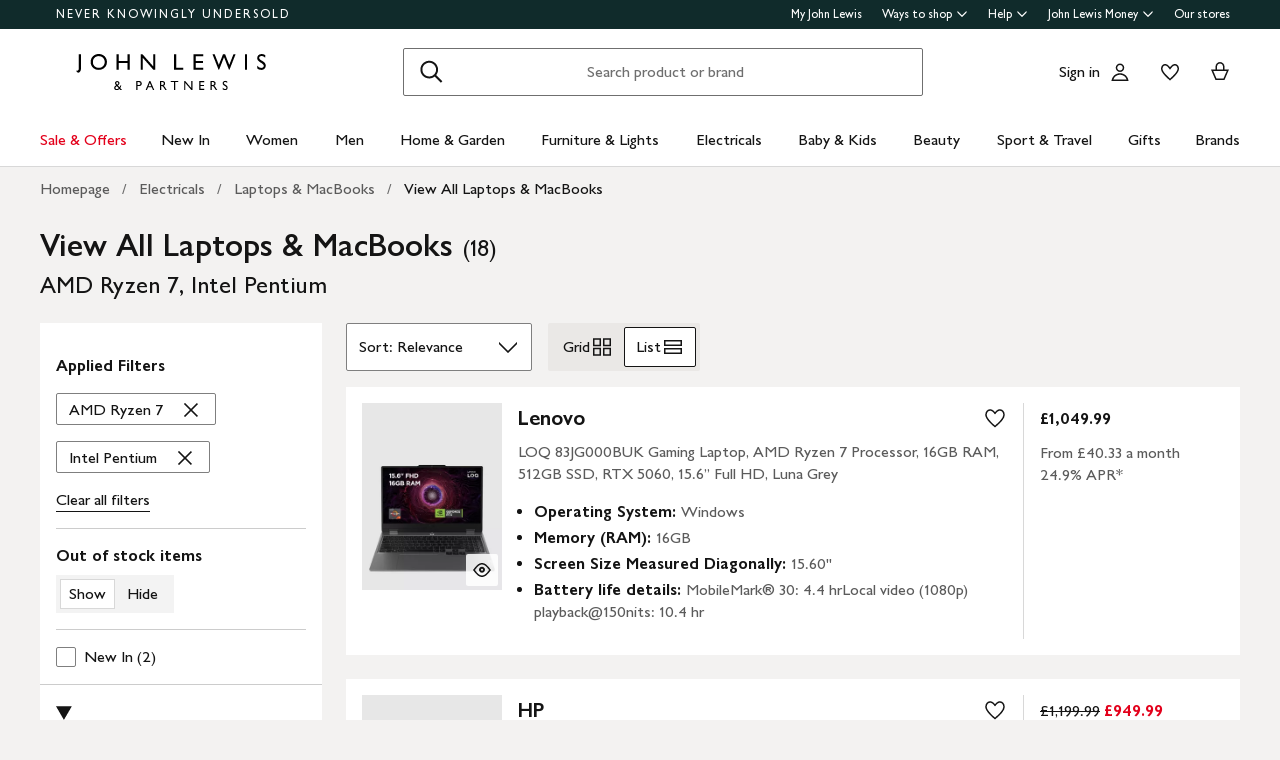

--- FILE ---
content_type: text/html; charset=utf-8
request_url: https://www.johnlewis.com/browse/electricals/laptops-macbooks/view-all-laptops-macbooks/amd-ryzen-7/intel-pentium/_/N-a8fZ1yzeul7Z1z13q4r
body_size: 56218
content:
<!DOCTYPE html><html lang="en"><head><meta charset="utf-8" data-next-head=""/><meta name="viewport" content="width=device-width" data-next-head=""/><title data-next-head="">View All Laptops &amp; MacBooks - AMD Ryzen 7, Intel Pentium | John Lewis &amp; Partners</title><meta name="robots" content="noindex"/><meta name="description" content="Shop for View All Laptops &amp; MacBooks - AMD Ryzen 7, Intel Pentium at John Lewis &amp; Partners. Free standard delivery on orders above &amp;#163;70."/><meta property="og:site_name" content="John Lewis &amp; Partners"/><meta property="og:url" content="https://www.johnlewis.com/browse/electricals/laptops-macbooks/view-all-laptops-macbooks/amd-ryzen-7/intel-pentium/_/N-a8fZ1yzeul7Z1z13q4r"/><meta property="og:image" content="//media.johnlewiscontent.com/i/JohnLewis/113899321?"/><meta property="og:image" content="//media.johnlewiscontent.com/i/JohnLewis/113995313?"/><meta property="og:image" content="//media.johnlewiscontent.com/i/JohnLewis/113995350?"/><meta property="og:image:type" content="image/jpeg"/><meta property="og:type" content="website"/><meta property="og:locale" content="en_GB"/><meta property="og:title" content="View All Laptops &amp; MacBooks - AMD Ryzen 7, Intel Pentium | John Lewis &amp; Partners"/><meta property="og:description" content="Shop for View All Laptops &amp; MacBooks - AMD Ryzen 7, Intel Pentium at John Lewis &amp; Partners. Free standard delivery on orders above &amp;#163;70."/><link rel="manifest" href="/static/assets/favicon/manifest.json"/><meta http-equiv="X-UA-Compatible" content="IE=edge"/><meta name="theme-color" content="#ffffff"/><meta name="twitter:card" content="summary_large_image"/><meta name="twitter:site" content="@JLandPartners"/><meta name="apple-itunes-app" content="app-id=486502369, app-argument=m.johnlewis.com"/><meta name="mobile-web-app-capable" content="yes"/><link rel="shortcut icon" type="image/x-icon" href="https://www.johnlewis.com/static/assets/favicon/favicon.ico"/><link rel="icon" type="image/svg+xml" href="https://www.johnlewis.com/static/assets/favicon.svg"/><link rel="apple-touch-icon" href="https://www.johnlewis.com/static/assets/favicon/apple-touch-icon.png"/><link rel="canonical" href="https://www.johnlewis.com/browse/electricals/laptops-macbooks/view-all-laptops-macbooks/amd-ryzen-7/intel-pentium/_/N-a8fZ1yzeul7Z1z13q4r" data-next-head=""/><link rel="preload" as="image" fetchpriority="high" href="//media.johnlewiscontent.com/i/JohnLewis/113899321?wid=117&amp;hei=156" imagesrcset="//media.johnlewiscontent.com/i/JohnLewis/113899321?wid=117&amp;hei=156 117w, //media.johnlewiscontent.com/i/JohnLewis/113899321?wid=234&amp;hei=312 234w, //media.johnlewiscontent.com/i/JohnLewis/113899321?wid=330&amp;hei=440 330w, //media.johnlewiscontent.com/i/JohnLewis/113899321?wid=366&amp;hei=488 366w, //media.johnlewiscontent.com/i/JohnLewis/113899321?wid=411&amp;hei=548 411w, //media.johnlewiscontent.com/i/JohnLewis/113899321?wid=564&amp;hei=752 564w, //media.johnlewiscontent.com/i/JohnLewis/113899321?wid=686&amp;hei=915 686w" imagesizes="(max-width: 567px) calc(50vw - 24px), (min-width: 568px) and (max-width:767px) calc(33vw - 21px), (min-width: 768px) and (max-width:1200px) calc(19vw - 32), 205px" data-next-head=""/><link rel="preconnect" href="https://media.johnlewiscontent.com"/><link rel="dns-prefetch" href="https://media.johnlewiscontent.com"/><link rel="preconnect" href="https://se.monetate.net"/><link rel="dns-prefetch" href="https://se.monetate.net"/><link rel="preload" href="https://www.johnlewis.com/static/core/fonts/GillSansNovaforJLVar.woff2" as="font" type="font/woff2" crossorigin="true"/><link rel="preload" href="/standard-plp/_next/static/css/411613da0d36eab9.css" as="style"/><link rel="preload" href="/standard-plp/_next/static/css/7093b3176cecc378.css" as="style"/><link rel="preload" href="/standard-plp/_next/static/css/0e04c4096083d476.css" as="style"/><script>window.__jlMetricsConfig = {"agentID":"284635895","applicationID":"278569429","appVersion":"2026-01-19T12:35:53.397Z"};</script><script type="text/javascript" src="https://www.johnlewis.com/browser-performance/newrelic.js"></script><script type="module" src="https://www.johnlewis.com/browser-performance/jl-init-metrics.1b85a6dd.js" data-assembly-source="browser-performance/jl-init-metrics" defer=""></script><link rel="stylesheet" href="https://www.johnlewis.com/static/core/css/jlp-styles-4.css"/><script type="text/javascript">var monetateT = new Date().getTime();</script><script type="text/javascript" src="//se.monetate.net/js/2/a-76ca7dd3/p/johnlewis.com/entry.js"></script><link rel="stylesheet" href="/standard-plp/_next/static/css/411613da0d36eab9.css" data-n-g=""/><link rel="stylesheet" href="/standard-plp/_next/static/css/7093b3176cecc378.css" data-n-p=""/><link rel="stylesheet" href="/standard-plp/_next/static/css/0e04c4096083d476.css" data-n-p=""/><noscript data-n-css=""></noscript><script defer="" nomodule="" src="/standard-plp/_next/static/chunks/polyfills-42372ed130431b0a.js"></script><script src="/standard-plp/_next/static/chunks/webpack-0ae4188c3c6b0da7.js" defer=""></script><script src="/standard-plp/_next/static/chunks/framework-0278aad5a5672c58.js" defer=""></script><script src="/standard-plp/_next/static/chunks/main-7291ee0466ff9bfe.js" defer=""></script><script src="/standard-plp/_next/static/chunks/pages/_app-1eccc42d9be83955.js" defer=""></script><script src="/standard-plp/_next/static/chunks/118-7aa321e433fcea83.js" defer=""></script><script src="/standard-plp/_next/static/chunks/pages/%5Btype%5D/%5B%5B...facetId%5D%5D-80adb08a9063151a.js" defer=""></script><script src="/standard-plp/_next/static/standard-plp-c5c1fb1c50e7a1f16e291caadb93ca2c8143398b/_buildManifest.js" defer=""></script><script src="/standard-plp/_next/static/standard-plp-c5c1fb1c50e7a1f16e291caadb93ca2c8143398b/_ssgManifest.js" defer=""></script><meta name="searchpilot-poc" content="success"/></head><body id="plp-root" class="john-lewis"><div id="page-root" data-component="standard-plp-ui"><div id="assembly-scaffold-header-header">
  <meta name="viewport" content="width=device-width, initial-scale=1"/>
  <link rel="stylesheet" href="https://www.johnlewis.com/header-ui-assets/static/scaffold-vendor.css"/>
  <link rel="stylesheet" href="https://www.johnlewis.com/header-ui-assets/static/scaffold.b7aab.css"/>
  
  <script type="application/ld+json">{
  "@context": "http://schema.org",
  "@type": "Organization",
  "name": "John Lewis & Partners",
  "url": "http://www.johnlewis.com",
  "sameAs": [
    "https://www.facebook.com/JohnLewisandPartners",
    "https://twitter.com/JLandPartners",
    "https://www.youtube.com/JohnLewisandPartners",
    "https://www.pinterest.co.uk/johnlewisandpartners",
    "https://www.instagram.com/JohnLewisandPartners",
    "https://www.linkedin.com/company/johnlewisandpartners"
  ],
  "logo": "https://www.johnlewis.com/static/assets/logo/john-lewis-logo.png",
  "contactPoint": [
    {
      "@type": "ContactPoint",
      "telephone": "+44-3456-100-329",
      "contactType": "customer service",
      "areaServed": "GB"
    },
    {
      "@type": "ContactPoint",
      "telephone": "+44-1698-54-54-54",
      "contactType": "customer service"
    },
    {
      "@type": "ContactPoint",
      "telephone": "+44-3301-230-106",
      "contactType": "technical support"
    }
  ]
}</script>
  <script type="application/ld+json">{
  "@context": "https://schema.org",
  "@type": "WebSite",
  "url": "https://www.johnlewis.com/",
  "potentialAction": {
    "@type": "SearchAction",
    "target": "https://www.johnlewis.com/search?search-term={search_term_string}",
    "query-input": "required name=search_term_string"
  }
}</script>
  
  <script>
    window.__PRELOADED_STATE__ = {"query":{"includeCoreCSS":"false","includeCoreJS":"false","includePolyfills":"false","stickySearchHeader":"true"},"stickySearchHeader":"true"}
  </script>
  <div id="minibasket"></div>
  <div data-assembly-source="browse-ui/header" id="root"><link rel="preload" as="image" href="https://www.johnlewis.com/header-ui-assets/static/images/john-lewis-partners-f6c40704.svg"/><div><div id="assembly-esi-experimentation-page-load-experiments-experimentation-esi">
    <div class="empty-experiences-document">
      <div data-testid="empty-esi-document" id="experimentation-esi"></div>
    </div>
  </div><header class="header-wrapper-siteWide--5d435"><div class="header-wrapper-headerContainer--0ea26"><ul class="link-list-list--b26ee skip-links-skip--60470"><li class="skip-link-skipLinkItem--3e6cf"><a class="skip-link-skipLink--05237" href="#main">Skip to main content</a></li><li class="skip-link-skipLinkItem--3e6cf"><a class="skip-link-skipLink--05237" href="#footer">Skip to footer</a></li></ul><div class="responsive-header-header--5d5e4" data-testid="header-wrapper"><div class="responsive-header-container--52138 responsive-header-peepHeader--1b8ca" data-testid="header-container"><div class="prenav-topBar--2efee" data-testid="header-top-bar"><div class="prenav-topLinks--5d671" data-testid="header-top-links"><span class="prenav-nkuContainer--0db47"><a href="/content/never-knowingly-undersold" class="prenav-nkuLink--01e88">NEVER KNOWINGLY UNDERSOLD</a></span><ul class="link-list-list--b26ee top-links-links--ec60c"><li class="prenav-link-headerLinksContainer--29564" data-testid="prenav-redesign-container"><a class="prenav-link-headerLinkItem--a1f5d prenav-link-headerLinkItem__prenav--6abe7 prenav-link-underlinedHeaderLinkItem--6abd4 prenav-link-underlinedHeaderLinkItem__prenav--81276" href="/our-services/my-john-lewis" tabindex="0">My John Lewis</a></li><li class="prenav-link-headerLinksContainer--29564" data-testid="prenav-redesign-container"><a class="prenav-link-headerLinkItem--a1f5d prenav-link-headerLinkItem__prenav--6abe7" href="#" tabindex="0" aria-haspopup="true" aria-expanded="false" aria-controls="prenav-menu">Ways to shop<svg aria-hidden="true" class="BaseIcon-module-icon--0cd6d prenav-link-menuChevronIcon--edeaa" data-jlds="true" height="16" role="img" viewBox="0 0 16 16" width="16" xmlns="http://www.w3.org/2000/svg"><path clip-rule="evenodd" d="M2 6.06061L7.46973 11.5303L8.00006 12.0607L8.53039 11.5303L14 6.06073L14 3.93941L8.00006 9.93935L2 3.93929L2 6.06061Z" fill-rule="evenodd"></path></svg></a></li><li class="prenav-link-headerLinksContainer--29564" data-testid="prenav-redesign-container"><a class="prenav-link-headerLinkItem--a1f5d prenav-link-headerLinkItem__prenav--6abe7" href="#" tabindex="0" aria-haspopup="true" aria-expanded="false" aria-controls="prenav-menu">Help<svg aria-hidden="true" class="BaseIcon-module-icon--0cd6d prenav-link-menuChevronIcon--edeaa" data-jlds="true" height="16" role="img" viewBox="0 0 16 16" width="16" xmlns="http://www.w3.org/2000/svg"><path clip-rule="evenodd" d="M2 6.06061L7.46973 11.5303L8.00006 12.0607L8.53039 11.5303L14 6.06073L14 3.93941L8.00006 9.93935L2 3.93929L2 6.06061Z" fill-rule="evenodd"></path></svg></a></li><li class="prenav-link-headerLinksContainer--29564" data-testid="prenav-redesign-container"><a class="prenav-link-headerLinkItem--a1f5d prenav-link-headerLinkItem__prenav--6abe7" href="#" tabindex="0" aria-haspopup="true" aria-expanded="false" aria-controls="prenav-menu">John Lewis Money<svg aria-hidden="true" class="BaseIcon-module-icon--0cd6d prenav-link-menuChevronIcon--edeaa" data-jlds="true" height="16" role="img" viewBox="0 0 16 16" width="16" xmlns="http://www.w3.org/2000/svg"><path clip-rule="evenodd" d="M2 6.06061L7.46973 11.5303L8.00006 12.0607L8.53039 11.5303L14 6.06073L14 3.93941L8.00006 9.93935L2 3.93929L2 6.06061Z" fill-rule="evenodd"></path></svg></a></li><li class="prenav-link-headerLinksContainer--29564" data-testid="prenav-redesign-container"><a class="prenav-link-headerLinkItem--a1f5d prenav-link-headerLinkItem__prenav--6abe7 prenav-link-underlinedHeaderLinkItem--6abd4 prenav-link-underlinedHeaderLinkItem__prenav--81276" href="/our-shops" tabindex="0">Our stores</a></li></ul></div></div><div class="responsive-header-logoRow--ddc50" data-testid="header-logo-row"><div class="logo-container--2ea3f" data-testid="logo-container"><a href="/"><img src="https://www.johnlewis.com/header-ui-assets/static/images/john-lewis-partners-f6c40704.svg" alt="John Lewis &amp; Partners Home" class="logo-logo--5b465"/></a></div><div class="responsive-header-search--ed6f8" id="mobile-search" data-testid="mobile-search"><div class="search-form--4e760" data-search-form="true" id="search-container"><form data-testid="search-form" name="search-form" class="search-form--4e760" action="/search"><label for="mobileSearch" class="search-visuallyHidden--5e62b">Search</label><div class="search-input-searchInputContainer--9a2a2" data-testid="search-input-container"><div class="search-input-searchContainer--503ec" data-testid="search-container"><div class="search-input-glassIconContainer--2cd0b"><button data-jlds="true" aria-disabled="false" class="Button-module-c-button--d7ee6 Button-module-c-button--primary--0d006 search-input-searchBarButton--9839b" type="submit"><svg aria-hidden="true" class="BaseIcon-module-icon--0cd6d search-input-invertedIcon--989dc" data-jlds="true" height="32" role="img" viewBox="0 0 32 32" width="32" xmlns="http://www.w3.org/2000/svg"><path clip-rule="evenodd" d="M19.7434 20.5321C18.2306 21.7378 16.314 22.4583 14.2292 22.4583C9.33915 22.4583 5.375 18.4942 5.375 13.6042C5.375 8.71415 9.33915 4.75 14.2292 4.75C19.1192 4.75 23.0833 8.71415 23.0833 13.6042C23.0833 15.6888 22.3629 17.6051 21.1575 19.1178L27.3325 25.2928L25.9183 26.707L19.7434 20.5321ZM21.0833 13.6042C21.0833 17.3896 18.0146 20.4583 14.2292 20.4583C10.4437 20.4583 7.375 17.3896 7.375 13.6042C7.375 9.81872 10.4437 6.75 14.2292 6.75C18.0146 6.75 21.0833 9.81872 21.0833 13.6042Z" fill-rule="evenodd"></path></svg><span class="search-input-visuallyHidden--0cebc">Search</span></button></div><input type="text" id="mobileSearch" label="Search" placeholder="Search product or brand" maxlength="150" autocomplete="off" class="search-input-searchInput--1dbfe" name="search-term" value=""/><div class="search-input-closeIconContainer--302eb"><button data-jlds="true" aria-disabled="false" class="Button-module-c-button--d7ee6 Button-module-c-button--primary--0d006 search-input-searchBarButton--9839b search-input-hide--1a570" type="reset"><svg aria-hidden="true" class="BaseIcon-module-icon--0cd6d search-input-invertedIcon--989dc" data-jlds="true" height="32" role="img" viewBox="0 0 32 32" width="32" xmlns="http://www.w3.org/2000/svg"><path clip-rule="evenodd" d="M14.5859 16.0001L7.29297 8.70718L8.70718 7.29297L16.0001 14.5859L23.293 7.29297L24.7072 8.70718L17.4143 16.0001L24.7072 23.293L23.293 24.7072L16.0001 17.4143L8.70718 24.7072L7.29297 23.293L14.5859 16.0001Z" fill-rule="evenodd"></path></svg><span class="search-input-visuallyHidden--0cebc">Clear</span></button></div></div></div></form><button data-testid="close-expanded-search-desktop" class="typeahead-overlay-bpCloseButton--4d2f0 typeahead-overlay-bpCloseButton__hidden--6472c typeahead-overlay-bpCloseButton__desktop--6c9e8"><svg aria-hidden="true" class="BaseIcon-module-icon--0cd6d typeahead-overlay-closeIcon--52415" data-jlds="true" height="24" role="img" viewBox="0 0 24 24" width="24" xmlns="http://www.w3.org/2000/svg"><path clip-rule="evenodd" d="M10.9384 11.9991L4.96875 6.02941L6.02941 4.96875L11.9991 10.9384L17.9687 4.96875L19.0294 6.02941L13.0597 11.9991L19.0294 17.9687L17.9687 19.0294L11.9991 13.0597L6.02941 19.0294L4.96875 17.9687L10.9384 11.9991Z" fill-rule="evenodd"></path></svg><span>Close</span></button></div><div class="search-typeaheadResults--27724 search-typeaheadResults__hidden--1da9a"></div></div><div class="responsive-header-buttonContainer--1c8ce"><div class="responsive-header-overlayButtons--9a1d9"><ul><li class="responsive-header-backButton--56f98"><button data-testid="typeahead-back-button" class="typeahead-overlay-backButton--d8c82"><svg aria-hidden="true" class="BaseIcon-module-icon--0cd6d typeahead-overlay-backIcon--aff9a" data-jlds="true" height="24" role="img" viewBox="0 0 24 24" width="24" xmlns="http://www.w3.org/2000/svg"><path d="M11.4385 4H13.5599L6.30985 11.25H19.5V12.75H6.31169L13.5617 20H11.4404L3.43945 11.9991L11.4385 4Z"></path></svg><span>Back</span></button></li><li><button data-testid="close-expanded-search-mobile" class="typeahead-overlay-bpCloseButton--4d2f0 typeahead-overlay-bpCloseButton__hidden--6472c typeahead-overlay-bpCloseButton__mobile--96cff"><svg aria-hidden="true" class="BaseIcon-module-icon--0cd6d typeahead-overlay-closeIcon--52415" data-jlds="true" height="24" role="img" viewBox="0 0 24 24" width="24" xmlns="http://www.w3.org/2000/svg"><path clip-rule="evenodd" d="M10.9384 11.9991L4.96875 6.02941L6.02941 4.96875L11.9991 10.9384L17.9687 4.96875L19.0294 6.02941L13.0597 11.9991L19.0294 17.9687L17.9687 19.0294L11.9991 13.0597L6.02941 19.0294L4.96875 17.9687L10.9384 11.9991Z" fill-rule="evenodd"></path></svg><span>Close</span></button></li></ul></div><nav data-testid="user-tools-nav" class="user-tools-nav--2cae4"><ul class="user-tools-navList--36f40"><li class="user-tools-navListItem--35c8e user-tools-storeFinder--0f211"><a class="store-finder-icon-link--f2e03" href="/our-shops" data-test="store-finder-anchor" data-testid="store-finder-anchor" aria-label="Store finder"><svg aria-hidden="false" class="BaseIcon-module-icon--0cd6d store-finder-icon-icon--1ba23" data-jlds="true" height="24" role="img" viewBox="0 0 24 24" width="24" xmlns="http://www.w3.org/2000/svg"><title>Store Finder</title><path d="M12 7.5C12.8284 7.5 13.5 6.82843 13.5 6C13.5 5.17157 12.8284 4.5 12 4.5C11.1716 4.5 10.5 5.17157 10.5 6C10.5 6.82843 11.1716 7.5 12 7.5Z"></path><path clip-rule="evenodd" d="M21 6H16.482C16.4939 5.89048 16.5 5.78323 16.5 5.67857C16.5 2.78571 13.9286 1.5 12 1.5C10.0714 1.5 7.5 2.78571 7.5 5.67857C7.5 5.78323 7.50614 5.89048 7.51799 6H3V20.4H21V6ZM10.9771 11.9729C11.3532 12.4023 11.7055 12.7769 12 13.0714C12.2945 12.7769 12.6468 12.4023 13.0229 11.9729C14.1066 10.7354 15.3877 9.04263 16.0512 7.5H19.5V18.9H16.5V13.1992H7.5V18.9H4.5V7.5H7.94881C8.6123 9.04263 9.89337 10.7354 10.9771 11.9729ZM12 10.8633C12.5175 10.2649 13.076 9.5626 13.5742 8.83385C14.0112 8.19454 14.3813 7.56448 14.6375 6.98903C14.9014 6.39615 15 5.95938 15 5.67857C15 4.73725 14.6057 4.11614 14.056 3.69139C13.461 3.23156 12.667 3 12 3C11.333 3 10.539 3.23156 9.94396 3.69139C9.39428 4.11614 9 4.73725 9 5.67857C9 5.95938 9.09857 6.39615 9.36252 6.98903C9.61871 7.56448 9.98879 8.19454 10.4258 8.83385C10.924 9.5626 11.4825 10.2649 12 10.8633ZM11.25 18.8992V14.6992H9V18.8992H11.25ZM15 18.8992H12.75V14.6992H15V18.8992Z" fill-rule="evenodd"></path></svg><span class="store-finder-icon-label--cbe69" data-testid="store-finder-icon-label">Stores</span></a></li><li class="user-tools-navListItem--35c8e"><div class="account-links-container--6b10e"><div class="account-links-signIn--77bfe account-links-desktop--277a1" data-testid="account-sign-in-url"><a href="/sign-in">Sign in</a></div><a href="/my-account" data-test="account-button" data-testid="account-button" class="account-button-container--4be25" aria-label="Go to your account"><svg aria-hidden="true" class="BaseIcon-module-icon--0cd6d account-button-icon--0bd7a" data-jlds="true" data-testid="account-button-icon" height="24" role="img" viewBox="0 0 24 24" width="24" xmlns="http://www.w3.org/2000/svg"><path clip-rule="evenodd" d="M16.2501 7.75013C16.2501 10.0974 14.3473 12.0003 12 12.0003C9.6528 12.0003 7.75 10.0974 7.75 7.75013C7.75 5.40285 9.6528 3.5 12 3.5C14.3473 3.5 16.2501 5.40285 16.2501 7.75013ZM14.7501 7.75013C14.7501 9.26902 13.5188 10.5003 12 10.5003C10.4813 10.5003 9.25 9.26902 9.25 7.75013C9.25 6.23124 10.4813 5 12 5C13.5188 5 14.7501 6.23124 14.7501 7.75013Z" fill-rule="evenodd"></path><path clip-rule="evenodd" d="M20.2385 19.5017C20.3689 19.986 20.4574 20.4874 20.5 21.0017H3.5C3.54259 20.4874 3.63112 19.986 3.76151 19.5017C4.73714 15.8779 8.05594 13.21 12 13.21C15.9441 13.21 19.2629 15.8779 20.2385 19.5017ZM12 14.71C15.11 14.71 17.7446 16.7205 18.6724 19.5017H5.32757C6.25544 16.7205 8.88997 14.71 12 14.71Z" fill-rule="evenodd"></path></svg><span class="account-button-label--56115">Account</span></a><a href="https://account.johnlewis.com/wish-list" class="account-links-link--7421b account-links-desktop--277a1" data-test="wishlist-button" data-testid="wishlist-button" aria-label="View your wishlist"><svg aria-hidden="true" class="BaseIcon-module-icon--0cd6d account-links-icon--f0326" data-jlds="true" height="24" role="img" viewBox="0 0 24 24" width="24" xmlns="http://www.w3.org/2000/svg"><path clip-rule="evenodd" d="M11.9991 9.67459L10.8236 8.19181C10.2777 7.50318 9.79598 6.91572 9.26357 6.45076C8.73491 5.98908 8.19089 5.67848 7.67228 5.55469C6.84353 5.36754 5.88225 5.67967 5.26677 6.37691C4.72892 7.00611 4.46455 7.97207 4.50374 9.0509C4.53859 9.71357 4.92028 10.6642 5.70066 11.8429C6.45764 12.9862 7.47588 14.1766 8.5338 15.2803C9.58634 16.3785 10.6484 17.3602 11.4719 18.0861C11.6639 18.2554 11.8425 18.4104 12.0044 18.5492C12.8589 17.8138 14.1711 16.637 15.474 15.2768C16.5308 14.1735 17.5476 12.9844 18.3029 11.8422C19.0843 10.6605 19.4636 9.70905 19.4946 9.04745C19.5427 7.97205 19.2742 7.01001 18.7291 6.37432C18.1193 5.67504 17.1606 5.36531 16.3239 5.55513C15.7936 5.6797 15.2629 5.98107 14.7446 6.4419C14.2018 6.92458 13.7123 7.51345 13.1745 8.19181L11.9991 9.67459ZM15.9864 4.09359C17.3854 3.77385 18.9044 4.28955 19.8637 5.39315C20.7332 6.40392 21.0529 7.786 20.993 9.11651C20.798 13.312 12.7675 19.8825 12.0491 20.4703C12.0311 20.4851 12.0176 20.4961 12.0091 20.5032C11.6493 20.2247 3.215 13.4174 3.00514 9.11651C2.95517 7.79631 3.26496 6.40392 4.13438 5.39315C5.09373 4.29987 6.6127 3.77385 8.01176 4.09359C8.8412 4.28955 9.60068 4.75368 10.2502 5.32095C10.5203 5.55682 10.7749 5.8141 11.0189 6.08312C11.3617 6.46111 11.6838 6.86231 11.9991 7.25999C12.3149 6.86152 12.6377 6.46305 12.9813 6.08526C13.2247 5.81766 13.4785 5.56044 13.7479 5.32095C14.3974 4.74337 15.1469 4.28955 15.9864 4.09359Z" fill-rule="evenodd"></path></svg></a></div></li><li class="user-tools-navListItem--35c8e"><a id="minibasket-icon-anchor" class="basket-link--13291" href="/basket" data-test="basket-anchor" data-testid="basket-anchor" aria-label="View your basket"><span data-test="basket-amount" data-testid="basket-amount" class="basket-amount-visuallyHidden--aeac0">0</span><span class="basket-amount-visuallyHidden--aeac0">items in Basket</span><svg aria-hidden="true" class="BaseIcon-module-icon--0cd6d basket-icon--af88c" data-jlds="true" height="24" role="img" viewBox="0 0 24 24" width="24" xmlns="http://www.w3.org/2000/svg"><path clip-rule="evenodd" d="m7.5 9.50003h-4.5l4.49198 10.49997h8.98392l4.5241-10.49997h-4.5v-2.90005c-.0448-2.54845-2.0428-4.59998-4.5-4.59998s-4.45441 2.05155-4.49923 4.59998l-.00077.08756zm7.5-2.81249c0-1.8187-1.4003-3.18754-3-3.18754s-3 1.36879-3 3.1875v2.81253h6zm-6.51823 11.81246-3.20856-7.5h13.44719l-3.2315 7.5z" fill-rule="evenodd"></path></svg><span class="user-tools-navListItemLabel--4c748" data-testid="basket-icon-label">Basket</span></a></li><li class="user-tools-navListItem--35c8e user-tools-menu--73199" data-testid="menu-icon"><a href="/menu" class="user-tools-navListItemLink--12bbd" data-testid="nav-link--menu" role="button" aria-expanded="false" aria-controls="main-navigation-menu"><span class="user-tools-visuallyHidden--4fc06">Menu</span><svg aria-hidden="false" class="BaseIcon-module-icon--0cd6d user-tools-icon--98592" data-jlds="true" data-testid="nav-menu-icon" height="24" role="img" viewBox="0 0 24 24" width="24" xmlns="http://www.w3.org/2000/svg"><title>Open Menu</title><path clip-rule="evenodd" d="M21 5.75H3V4.25H21V5.75ZM21 12.7402H3V11.2402H21V12.7402ZM21 19.75H3V18.25H21V19.75Z" fill-rule="evenodd"></path></svg><span class="user-tools-navListItemLabel--4c748" data-testid="nav-menu-label">Menu</span></a></li></ul></nav></div></div><div class="typeahead-overlay-bpTransparentOverlay--40e13 typeahead-overlay-bpTransparentOverlay__hidden--4da14" data-testid="search-transparent-overlay"></div><div class="typeahead-overlay-bpOverlay--875af typeahead-overlay-bpOverlay__hidden--179aa typeahead-overlay-bpOverlay__white--27df5" data-testid="search-bp-overlay"></div><hr data-testid="typeahead-separator" class="responsive-header-typeaheadSeparator--5707d responsive-header-typeaheadSeparator__hidden--9ad83 responsive-header-typeaheadSeparator__hidden__doTransition--2e68c"/></div></div></div><nav class="DesktopMenu-desktopMenu--816da" data-testid="navigation-menu"><ul class="DesktopMenu-desktopMenuList--bafa5" data-testid="navigation-menu-list"><li class="DesktopMenuItem-desktopMenuItem--75bbf" data-testid="nav-sale-&amp;-offers"><a class="DesktopMenuItem-desktopMenuItemLink--e53bb DesktopMenuItem-offersLabel--910e4" href="/special-offers/c50000110" id="desktop-menu-item-sale-&amp;-offers">Sale &amp; Offers</a></li><li class="DesktopMenuItem-desktopMenuItem--75bbf" data-testid="nav-new-in"><a class="DesktopMenuItem-desktopMenuItemLink--e53bb" href="/new-in/c300000007497" id="desktop-menu-item-new-in">New In</a></li><li class="DesktopMenuItem-desktopMenuItem--75bbf" data-testid="nav-women"><a class="DesktopMenuItem-desktopMenuItemLink--e53bb" href="/women/c50000298" id="desktop-menu-item-women">Women</a></li><li class="DesktopMenuItem-desktopMenuItem--75bbf" data-testid="nav-men"><a class="DesktopMenuItem-desktopMenuItemLink--e53bb" href="/men/c50000300" id="desktop-menu-item-men">Men</a></li><li class="DesktopMenuItem-desktopMenuItem--75bbf" data-testid="nav-home-&amp;-garden"><a class="DesktopMenuItem-desktopMenuItemLink--e53bb" href="/home-garden/c500006" id="desktop-menu-item-home-&amp;-garden">Home &amp; Garden</a></li><li class="DesktopMenuItem-desktopMenuItem--75bbf" data-testid="nav-furniture-&amp;-lights"><a class="DesktopMenuItem-desktopMenuItemLink--e53bb" href="/furniture-lights/c9780211221" id="desktop-menu-item-furniture-&amp;-lights">Furniture &amp; Lights</a></li><li class="DesktopMenuItem-desktopMenuItem--75bbf" data-testid="nav-electricals"><a class="DesktopMenuItem-desktopMenuItemLink--e53bb" href="/electricals/c500001" id="desktop-menu-item-electricals">Electricals</a></li><li class="DesktopMenuItem-desktopMenuItem--75bbf" data-testid="nav-baby-&amp;-kids"><a class="DesktopMenuItem-desktopMenuItemLink--e53bb" href="/baby-child/c5000010" id="desktop-menu-item-baby-&amp;-kids">Baby &amp; Kids</a></li><li class="DesktopMenuItem-desktopMenuItem--75bbf" data-testid="nav-beauty"><a class="DesktopMenuItem-desktopMenuItemLink--e53bb" href="/beauty/c50000296" id="desktop-menu-item-beauty">Beauty</a></li><li class="DesktopMenuItem-desktopMenuItem--75bbf" data-testid="nav-sport-&amp;-travel"><a class="DesktopMenuItem-desktopMenuItemLink--e53bb" href="/sport-leisure/c5000011" id="desktop-menu-item-sport-&amp;-travel">Sport &amp; Travel</a></li><li class="DesktopMenuItem-desktopMenuItem--75bbf" data-testid="nav-gifts"><a class="DesktopMenuItem-desktopMenuItemLink--e53bb" href="/gifts/c500009" id="desktop-menu-item-gifts">Gifts</a></li><li class="DesktopMenuItem-desktopMenuItem--75bbf" data-testid="nav-brands-"><a class="DesktopMenuItem-desktopMenuItemLink--e53bb" href="/brands/c70000340036" id="desktop-menu-item-brands-">Brands </a></li></ul><div class="DesktopMenu-desktopMenuOverlay--6a716" data-testid="desktop-menu-overlay"></div></nav></header></div></div>
  
  
  

  <script defer="" src="https://www.johnlewis.com/auth/config.js"></script>
         <script defer="" src="https://www.johnlewis.com/auth/auth.js"></script>

  <script defer="" src="https://www.johnlewis.com/header-ui-assets/static/scaffold-vendor.d6192.js"></script>
  <script defer="" src="https://www.johnlewis.com/header-ui-assets/static/scaffold.c811f.js"></script>

  
  
  
</div><link rel="preload" as="image" href="/standard-plp/_next/static/media/grid.28db78e6.svg"/><link rel="preload" as="image" href="/standard-plp/_next/static/media/list.6b6d6b3d.svg"/><link rel="preload" as="image" imagesrcset="//media.johnlewiscontent.com/i/JohnLewis/113899321?fmt=auto&amp;$background-off-white$&amp;wid=160&amp;hei=213 160w, //media.johnlewiscontent.com/i/JohnLewis/113899321?fmt=auto&amp;$background-off-white$&amp;wid=320&amp;hei=427 320w, //media.johnlewiscontent.com/i/JohnLewis/113899321?fmt=auto&amp;$background-off-white$&amp;wid=540&amp;hei=720 540w" imagesizes="(max-width: 567px) 50vw, (min-width: 568px) and (max-width:768px) 33vw, 20vw"/><link rel="preload" as="image" imagesrcset="//media.johnlewiscontent.com/i/JohnLewis/113995313?fmt=auto&amp;$background-off-white$&amp;wid=160&amp;hei=213 160w, //media.johnlewiscontent.com/i/JohnLewis/113995313?fmt=auto&amp;$background-off-white$&amp;wid=320&amp;hei=427 320w, //media.johnlewiscontent.com/i/JohnLewis/113995313?fmt=auto&amp;$background-off-white$&amp;wid=540&amp;hei=720 540w" imagesizes="(max-width: 567px) 50vw, (min-width: 568px) and (max-width:768px) 33vw, 20vw"/><link rel="preload" as="image" imagesrcset="//media.johnlewiscontent.com/i/JohnLewis/113995350?fmt=auto&amp;$background-off-white$&amp;wid=160&amp;hei=213 160w, //media.johnlewiscontent.com/i/JohnLewis/113995350?fmt=auto&amp;$background-off-white$&amp;wid=320&amp;hei=427 320w, //media.johnlewiscontent.com/i/JohnLewis/113995350?fmt=auto&amp;$background-off-white$&amp;wid=540&amp;hei=720 540w" imagesizes="(max-width: 567px) 50vw, (min-width: 568px) and (max-width:768px) 33vw, 20vw"/><link rel="preload" as="image" imagesrcset="//media.johnlewiscontent.com/i/JohnLewis/113922354?fmt=auto&amp;$background-off-white$&amp;wid=160&amp;hei=213 160w, //media.johnlewiscontent.com/i/JohnLewis/113922354?fmt=auto&amp;$background-off-white$&amp;wid=320&amp;hei=427 320w, //media.johnlewiscontent.com/i/JohnLewis/113922354?fmt=auto&amp;$background-off-white$&amp;wid=540&amp;hei=720 540w" imagesizes="(max-width: 567px) 50vw, (min-width: 568px) and (max-width:768px) 33vw, 20vw"/><meta name="total-number-of-items" content="18"/><div id="__next"><main id="main" tabindex="-1" data-testid="component-plp"><aside aria-label="Banner Ad" data-testid="banner-container" class="Banner_banner__2gTcR"><div class="Banner_container__4x5h3 Banner_adtechbanners__r90LC"><div id="assembly-esi-online-adverts-banner-browse-esiadtechbanner"><script id="__ONLINE_ADS_BANNER_DATA__" type="application/json">{}</script><script defer="" src="/static/bucket/adtech-banner-esi-assets/main.ea02560966f93fe7ba51.js" charset="utf-8" type="text/javascript"></script><div id="online-ads-banner-esi"></div></div></div></aside><div class="PLP_plp__YRdh1"><span id="add-to-wish-list-esi" data-test-id="wish-list-esi" data-mode="icon-placeholder"><div id="assembly-add-to-wishlist-exclude-cpa-add-to-wishlist-component"><script defer="defer" src="https://www.johnlewis.com/add-to-wishlist/static/js/main.5c073b75.js"></script><link href="https://www.johnlewis.com/add-to-wishlist/static/css/main.bdc153dc.css" rel="stylesheet"/><div id="add-to-wishlist-component-root"></div></div></span><div data-testid="component-grid-row" class="GridRow_row__WLYAt GridRow_row__WLYAt PLP_plp__header__QHoEw" id="js-plp-header"><div data-testid="component-grid-column" class="GridColumn_col-12__75ong"><header class="Header_heading__Q_As_"><div class="Breadcrumbs_breadcrumbs-carousel__Aq_Uq"><div id="assembly-esi-breadcrumbs-browse-n-a8fz1yzeul7z1z13q4r-esibreadcrumbs"><style>
        .breadcrumbs-carousel{max-width:1200px;margin:0 auto;position:relative;-ms-overflow-style:none;scrollbar-width:none}.breadcrumbs-carousel ::-webkit-scrollbar{display:none}.breadcrumbs-carousel ol{display:flex;padding:6px 0px;margin:0}.breadcrumbs-carousel li{margin-bottom:0}.breadcrumbs-carousel--fade-overlay{display:flex;padding-top:1px;position:absolute;width:100%;max-width:1248px;height:32px;flex-direction:row;justify-content:space-between;z-index:10;pointer-events:none}@media only screen and (min-width: 768px){.breadcrumbs-carousel--fade-overlay{height:48px}}.breadcrumbs-carousel--fade-left{width:18px;height:100%;background:linear-gradient(to left, rgba(255, 255, 255, 0), #fff)}@media only screen and (min-width: 768px){.breadcrumbs-carousel--fade-left{background:hsla(0,0%,100%,0)}}.breadcrumbs-carousel--fade-right{width:18px;height:100%}.breadcrumbs-carousel--container{max-width:100%;overflow-x:auto;min-height:44px;margin-left:8px}@media only screen and (min-width: 1280px){.breadcrumbs-carousel--container{margin-left:5px}}@media only screen and (min-width: 1280px){.breadcrumbs-carousel--container{margin-left:-8px}}.breadcrumbs-carousel--list{white-space:nowrap;overflow:visible;list-style:none;font-size:16px;font-weight:400}.breadcrumbs-carousel--crumb-item{display:inline-flex}.breadcrumbs-carousel--crumb-item+.breadcrumbs-carousel--crumb-item:before{color:#6b6b6b;content:"/";float:left;line-height:32px;margin:0px 4px}.breadcrumbs-carousel--link{display:flex;border-radius:5px;padding:5px 8px;color:#5b5b5b;text-decoration:none;background-color:rgba(0,0,0,0);transition:border-color .2s ease-in-out,background-color .125s}.breadcrumbs-carousel--link:hover,.breadcrumbs-carousel--link:active,.breadcrumbs-carousel--link:focus{color:#141414;background-color:rgba(20,20,20,.14)}.breadcrumbs-carousel--link-last{color:#141414}.breadcrumbs-carousel--nolink{display:flex;padding:5px 8px;color:#141414}.breadcrumbs-carousel--brand-item,.breadcrumbs-carousel--range-item{display:inline-flex}.breadcrumbs-carousel--brand-item:before,.breadcrumbs-carousel--range-item:before{color:#141414;content:"•";float:left;margin:0px 4px;line-height:32px}.breadcrumbs-carousel--brand-item-last,.breadcrumbs-carousel--range-item-last{padding-right:16px}@media only screen and (min-width: 768px){.breadcrumbs-carousel--brand-item-last,.breadcrumbs-carousel--range-item-last{padding-right:0}}
</style>

<script type="application/ld+json">
        {"@context":"https://schema.org","@type":"WebPage","breadcrumb":{"itemListElement":[{"item":{"name":"Homepage","@id":"https://www.johnlewis.com/"},"@type":"ListItem","position":"1"},{"item":{"name":"Electricals","@id":"https://www.johnlewis.com/electricals/c500001"},"@type":"ListItem","position":"2"},{"item":{"name":"Laptops & MacBooks","@id":"https://www.johnlewis.com/electricals/laptops-macbooks/c60000876"},"@type":"ListItem","position":"3"},{"item":{"name":"View All Laptops & MacBooks","@id":"https://www.johnlewis.com/browse/electricals/laptops-macbooks/view-all-laptops-macbooks/_/N-a8f"},"@type":"ListItem","position":"4"}],"@type":"BreadcrumbList"}}
</script>

<nav data-test="breadcrumbs" class="breadcrumbs-carousel" aria-label="Breadcrumbs">
    <div class="breadcrumbs-carousel--container">
        <ol class="breadcrumbs-carousel--list">
            
            <li class="breadcrumbs-carousel--crumb-item breadcrumbs-carousel--crumb-item-first ">
                 
                <a href="/" class="breadcrumbs-carousel--link
            ">Homepage</a>
                 
            </li>
            
            <li class="breadcrumbs-carousel--crumb-item  ">
                 
                <a href="/electricals/c500001" class="breadcrumbs-carousel--link
            ">Electricals</a>
                 
            </li>
            
            <li class="breadcrumbs-carousel--crumb-item  ">
                 
                <a href="/electricals/laptops-macbooks/c60000876" class="breadcrumbs-carousel--link
            ">Laptops &amp; MacBooks</a>
                 
            </li>
            
            <li class="breadcrumbs-carousel--crumb-item  breadcrumbs-carousel--crumb-item-last">
                 
                <a href="/browse/electricals/laptops-macbooks/view-all-laptops-macbooks/_/N-a8f" class="breadcrumbs-carousel--link
            breadcrumbs-carousel--link-last">View All Laptops &amp; MacBooks</a>
                 
            </li>
            
        </ol>
    </div>
</nav>


<script>
    window.jlData = window.jlData || {};
    window.jlData.page = window.jlData.page || {}
    window.jlData.page.pageInfo = window.jlData.page.pageInfo || {}
        window.jlData.page.pageInfo.breadCrumb = window.jlData.page.pageInfo.breadCrumb || [{"clickable":1,"value":"Electricals"},{"clickable":1,"value":"Laptops & MacBooks"},{"clickable":1,"value":"View All Laptops & MacBooks"}];
        
</script>


<script>
    try {
        const containerClassName = '.breadcrumbs-carousel--container';
        if (document.querySelector(containerClassName))
            document.querySelector(containerClassName).scrollLeft = document.querySelector(
                containerClassName
            ).scrollWidth;
    } catch (error) {
        console.error(error);
    }
</script>
</div></div><div class="Header_heading__copy__NsR2L"><h1 tabindex="-1"><span data-testid="heading-term" class="Header_heading__term__7SFGS">View All Laptops &amp; MacBooks </span><span aria-hidden="true" data-testid="sub-heading" class="Header_heading__subheading__WnSHC">AMD Ryzen 7, Intel Pentium</span></h1><span class="Header_heading__count__dReni" data-testid="heading-num-results">(18)</span></div></header><span id="screen-reader-updates" class="PLP_visuallyHidden__GiTb3" aria-live="assertive">There are 18 results, Your applied filters are, processor amd ryzen 7, processor intel pentium, </span></div></div><a data-testid="skip-filters-link" href="#main-content" data-jlds="true" aria-disabled="false" class="Button_c-button__fpzZq Button_c-button--secondary__7bSPp PLP_visuallyHidden__GiTb3 PLP_visibleOnFocus___C257">Skip Filters</a><div></div><div data-testid="component-grid-row" class="GridRow_row__WLYAt GridRow_row__WLYAt PLP_plp__body__q3BY3" id="js-plp-body"><div data-testid="facet-container" class="GridColumn_col-lg-3__wRmRm GridColumn_col-xl-3__mC8qA Facets_plp__facets__jmxLe Facets_plp__facets--desktop__WtRph"><nav aria-label="Filters" data-testid="component-facets" class="Facets_facets__z3iIa"><h2 class="visuallyHidden">Filters</h2><div class="AppliedFilters_container__3SryL AppliedFilters_breadbox__Ei8hQ AppliedFilters_oos_filter__qWL2F"><h3 class="AppliedFilters_header__yt_iN">Applied Filters</h3><ul class="AppliedFilters_filters__DsbiB" data-testid="applied-filters"><li class="AppliedFilters_filter__5LB22 AppliedFilters_breadbox__Ei8hQ"><a class="AppliedFilters_filterLink__lspYq" aria-label="&#39;AMD Ryzen 7&#39; filter Remove" data-testid="applied-filter__link" href="/browse/electricals/laptops-macbooks/view-all-laptops-macbooks/intel-pentium/_/N-a8fZ1z13q4r"><span class="AppliedFilters_filterLinkText__W528U">AMD Ryzen 7</span><div class="AppliedFilters_filterLinkIcon__KEkvd"><svg aria-hidden="false" class="BaseIcon_icon__g_2B8" data-jlds="true" height="24" role="img" viewBox="0 0 24 24" width="24" xmlns="http://www.w3.org/2000/svg"><title>Remove filter</title><path clip-rule="evenodd" d="M10.9384 11.9991L4.96875 6.02941L6.02941 4.96875L11.9991 10.9384L17.9687 4.96875L19.0294 6.02941L13.0597 11.9991L19.0294 17.9687L17.9687 19.0294L11.9991 13.0597L6.02941 19.0294L4.96875 17.9687L10.9384 11.9991Z" fill-rule="evenodd"></path></svg></div></a></li><li class="AppliedFilters_filter__5LB22 AppliedFilters_breadbox__Ei8hQ"><a class="AppliedFilters_filterLink__lspYq" aria-label="&#39;Intel Pentium&#39; filter Remove" data-testid="applied-filter__link" href="/browse/electricals/laptops-macbooks/view-all-laptops-macbooks/amd-ryzen-7/_/N-a8fZ1yzeul7"><span class="AppliedFilters_filterLinkText__W528U">Intel Pentium</span><div class="AppliedFilters_filterLinkIcon__KEkvd"><svg aria-hidden="false" class="BaseIcon_icon__g_2B8" data-jlds="true" height="24" role="img" viewBox="0 0 24 24" width="24" xmlns="http://www.w3.org/2000/svg"><title>Remove filter</title><path clip-rule="evenodd" d="M10.9384 11.9991L4.96875 6.02941L6.02941 4.96875L11.9991 10.9384L17.9687 4.96875L19.0294 6.02941L13.0597 11.9991L19.0294 17.9687L17.9687 19.0294L11.9991 13.0597L6.02941 19.0294L4.96875 17.9687L10.9384 11.9991Z" fill-rule="evenodd"></path></svg></div></a></li><a class="ClearFilters_link__jDtgl ClearFilters_underline-offset__vcCaT" href="/browse/electricals/laptops-macbooks/view-all-laptops-macbooks/_/N-a8f"><button data-testid="clear-filter-button" data-jlds="true" aria-disabled="false" class="Button_c-button__fpzZq Button_c-button--underlined__6vrXM Button_c-button--small__E2UsL ClearFilters_clearAllDrawerButton__Fw8FY" type="button">Clear all filters</button></a></ul></div><a class="OutOfStockFilter_container__z4OeY" data-testid="oos-switch" tabindex="0" role="switch" aria-checked="true" href="/browse/electricals/laptops-macbooks/view-all-laptops-macbooks/show-in-stock-items-only/amd-ryzen-7/intel-pentium/_/N-a8fZ1z0wxdtZ1yzeul7Z1z13q4r"><span class="OutOfStockFilter_label__33we8" data-testid="facets-hide-out-of-stock">Out of stock items</span><span class="oos-toggle_oos-toggle__ZiXyL oos-toggle_oos-toggle--checked__XcZ5o" aria-hidden="true"><span class="oos-toggle_oos-toggle__label__QXtj6 undefined">Show</span><span class="oos-toggle_oos-toggle__label__QXtj6 oos-toggle_oos-toggle__label--right__8iXJD">Hide</span></span></a><ul class="SingleItemFacet_content__HYYu4"><li class="FacetItem_listItem__lalGb" visible="true"><a class="FacetItem_link__bV4hY" aria-checked="false" data-testid="New In" role="checkbox" href="/browse/electricals/laptops-macbooks/view-all-laptops-macbooks/amd-ryzen-7/intel-pentium/new-in/_/N-a8fZ1yzeul7Z1z13q4rZ7lhg"><div data-jlds="true" data-testid="checkbox-new-in-(2)"><span type="checkbox" class="option_c-option__input__L_xnY visually-hidden_visuallyHidden__sBMOc" id="New-In-New-In" name="New-In-New-In"></span><span aria-disabled="false" class="option_c-option__label__Y3_qx"><div class="option_c-option__control__p0vfS option_c-option__control--checkbox__jFY_t"></div><div><div class="">New In (2)</div></div></span></div></a></li></ul><div class="accordion_accordion__LXZAD accordion_accordion--large__nnpIR" data-jlds="true"><details class="accordion_accordion__item__74KJf FacetAccordion_facetAccordionItem__DgFvS" data-jlds="true" open=""><summary class="accordion_accordion__summary__wFP4s"><span class="accordion_accordion__header__MAQvn"><div class="FacetAccordion_collapsedSummaryWrapper__0Ff_3"><h3 class="FacetAccordion_facetLabel__DZ4G8" id="accordion-summary-on-offer">On Offer</h3></div><div class="accordion_accordion__icon__dx6Od"></div></span></summary><div class="accordion_accordion__content__nC0K4"><div aria-labelledby="accordion-summary-on-offer" role="group" data-testid="accordion-on offer" data-label="On Offer" data-test2="position1"><ul class="FacetAccordion_list__Ik2n_"><li class="FacetItem_listItem__lalGb FacetItem_last__1ZUCn" visible="true"><a class="FacetItem_link__bV4hY" aria-checked="false" data-testid="All Offers" role="checkbox" href="/browse/electricals/laptops-macbooks/view-all-laptops-macbooks/all-offers/amd-ryzen-7/intel-pentium/_/N-a8fZ1yzvw1qZ1yzeul7Z1z13q4r"><div data-jlds="true" data-testid="checkbox-all-offers-(6)"><span type="checkbox" class="option_c-option__input__L_xnY visually-hidden_visuallyHidden__sBMOc" id="On-Offer-All-Offers" name="On-Offer-All-Offers"></span><span aria-disabled="false" class="option_c-option__label__Y3_qx"><div class="option_c-option__control__p0vfS option_c-option__control--checkbox__jFY_t"></div><div><div class="">All Offers (6)</div></div></span></div></a></li></ul></div></div></details></div><div class="accordion_accordion__LXZAD accordion_accordion--large__nnpIR" data-jlds="true"><details class="accordion_accordion__item__74KJf FacetAccordion_facetAccordionItem__DgFvS" data-jlds="true" open=""><summary class="accordion_accordion__summary__wFP4s"><span class="accordion_accordion__header__MAQvn"><div class="FacetAccordion_collapsedSummaryWrapper__0Ff_3"><h3 class="FacetAccordion_facetLabel__DZ4G8" id="accordion-summary-computing-type">Computing Type</h3></div><div class="accordion_accordion__icon__dx6Od"></div></span></summary><div class="accordion_accordion__content__nC0K4"><div aria-labelledby="accordion-summary-computing-type" role="group" data-testid="accordion-computing type" data-label="Computing Type" data-test2="position2"><ul class="FacetAccordion_list__Ik2n_"><li class="FacetItem_listItem__lalGb" visible="true"><a class="FacetItem_link__bV4hY" aria-checked="false" data-testid="HP OMEN" role="checkbox" href="/browse/electricals/laptops-macbooks/view-all-laptops-macbooks/hp-omen/amd-ryzen-7/intel-pentium/_/N-a8fZpme9Z1yzeul7Z1z13q4r"><div data-jlds="true" data-testid="checkbox-hp-omen-(2)"><span type="checkbox" class="option_c-option__input__L_xnY visually-hidden_visuallyHidden__sBMOc" id="Computing-Type-HP-OMEN" name="Computing-Type-HP-OMEN"></span><span aria-disabled="false" class="option_c-option__label__Y3_qx"><div class="option_c-option__control__p0vfS option_c-option__control--checkbox__jFY_t"></div><div><div class="">HP OMEN (2)</div></div></span></div></a></li><li class="FacetItem_listItem__lalGb" visible="true"><a class="FacetItem_link__bV4hY" aria-checked="false" data-testid="HP Victus" role="checkbox" href="/browse/electricals/laptops-macbooks/view-all-laptops-macbooks/hp-victus/amd-ryzen-7/intel-pentium/_/N-a8fZpnc0Z1yzeul7Z1z13q4r"><div data-jlds="true" data-testid="checkbox-hp-victus-(2)"><span type="checkbox" class="option_c-option__input__L_xnY visually-hidden_visuallyHidden__sBMOc" id="Computing-Type-HP-Victus" name="Computing-Type-HP-Victus"></span><span aria-disabled="false" class="option_c-option__label__Y3_qx"><div class="option_c-option__control__p0vfS option_c-option__control--checkbox__jFY_t"></div><div><div class="">HP Victus (2)</div></div></span></div></a></li><li class="FacetItem_listItem__lalGb" visible="true"><a class="FacetItem_link__bV4hY" aria-checked="false" data-testid="ASUS Chromebook" role="checkbox" href="/browse/electricals/laptops-macbooks/view-all-laptops-macbooks/asus-chromebook/amd-ryzen-7/intel-pentium/_/N-a8fZpmedZ1yzeul7Z1z13q4r"><div data-jlds="true" data-testid="checkbox-asus-chromebook-(1)"><span type="checkbox" class="option_c-option__input__L_xnY visually-hidden_visuallyHidden__sBMOc" id="Computing-Type-ASUS-Chromebook" name="Computing-Type-ASUS-Chromebook"></span><span aria-disabled="false" class="option_c-option__label__Y3_qx"><div class="option_c-option__control__p0vfS option_c-option__control--checkbox__jFY_t"></div><div><div class="">ASUS Chromebook (1)</div></div></span></div></a></li><li class="FacetItem_listItem__lalGb" visible="true"><a class="FacetItem_link__bV4hY" aria-checked="false" data-testid="HP Omnibook" role="checkbox" href="/browse/electricals/laptops-macbooks/view-all-laptops-macbooks/hp-omnibook/amd-ryzen-7/intel-pentium/_/N-a8fZpv6sZ1yzeul7Z1z13q4r"><div data-jlds="true" data-testid="checkbox-hp-omnibook-(1)"><span type="checkbox" class="option_c-option__input__L_xnY visually-hidden_visuallyHidden__sBMOc" id="Computing-Type-HP-Omnibook" name="Computing-Type-HP-Omnibook"></span><span aria-disabled="false" class="option_c-option__label__Y3_qx"><div class="option_c-option__control__p0vfS option_c-option__control--checkbox__jFY_t"></div><div><div class="">HP Omnibook (1)</div></div></span></div></a></li><li class="FacetItem_listItem__lalGb FacetItem_last__1ZUCn" visible="true"><a class="FacetItem_link__bV4hY" aria-checked="false" data-testid="Lenovo IdeaPad" role="checkbox" href="/browse/electricals/laptops-macbooks/view-all-laptops-macbooks/lenovo-ideapad/amd-ryzen-7/intel-pentium/_/N-a8fZpme6Z1yzeul7Z1z13q4r"><div data-jlds="true" data-testid="checkbox-lenovo-ideapad-(1)"><span type="checkbox" class="option_c-option__input__L_xnY visually-hidden_visuallyHidden__sBMOc" id="Computing-Type-Lenovo-IdeaPad" name="Computing-Type-Lenovo-IdeaPad"></span><span aria-disabled="false" class="option_c-option__label__Y3_qx"><div class="option_c-option__control__p0vfS option_c-option__control--checkbox__jFY_t"></div><div><div class="">Lenovo IdeaPad (1)</div></div></span></div></a></li></ul></div></div></details></div><div class="accordion_accordion__LXZAD accordion_accordion--large__nnpIR" data-jlds="true"><details class="accordion_accordion__item__74KJf FacetAccordion_facetAccordionItem__DgFvS" data-jlds="true" open=""><summary class="accordion_accordion__summary__wFP4s"><span class="accordion_accordion__header__MAQvn"><div class="FacetAccordion_collapsedSummaryWrapper__0Ff_3"><h3 class="FacetAccordion_facetLabel__DZ4G8" id="accordion-summary-brand">Brand</h3></div><div class="accordion_accordion__icon__dx6Od"></div></span></summary><div class="accordion_accordion__content__nC0K4"><div aria-labelledby="accordion-summary-brand" role="group" data-testid="accordion-brand" data-label="Brand" data-test2="position3"><ul class="FacetAccordion_list__Ik2n_"><li class="FacetItem_listItem__lalGb" visible="true"><a class="FacetItem_link__bV4hY" aria-checked="false" data-testid="Acer" role="checkbox" href="/browse/electricals/laptops-macbooks/view-all-laptops-macbooks/acer/amd-ryzen-7/intel-pentium/_/N-a8fZ1z13rbeZ1yzeul7Z1z13q4r"><div data-jlds="true" data-testid="checkbox-acer-(5)"><span type="checkbox" class="option_c-option__input__L_xnY visually-hidden_visuallyHidden__sBMOc" id="Brand-Acer" name="Brand-Acer"></span><span aria-disabled="false" class="option_c-option__label__Y3_qx"><div class="option_c-option__control__p0vfS option_c-option__control--checkbox__jFY_t"></div><div><div class="">Acer (5)</div></div></span></div></a></li><li class="FacetItem_listItem__lalGb" visible="true"><a class="FacetItem_link__bV4hY" aria-checked="false" data-testid="ASUS" role="checkbox" href="/browse/electricals/laptops-macbooks/view-all-laptops-macbooks/asus/amd-ryzen-7/intel-pentium/_/N-a8fZ1z0exskZ1yzeul7Z1z13q4r"><div data-jlds="true" data-testid="checkbox-asus-(5)"><span type="checkbox" class="option_c-option__input__L_xnY visually-hidden_visuallyHidden__sBMOc" id="Brand-ASUS" name="Brand-ASUS"></span><span aria-disabled="false" class="option_c-option__label__Y3_qx"><div class="option_c-option__control__p0vfS option_c-option__control--checkbox__jFY_t"></div><div><div class="">ASUS (5)</div></div></span></div></a></li><li class="FacetItem_listItem__lalGb" visible="true"><a class="FacetItem_link__bV4hY" aria-checked="false" data-testid="HP" role="checkbox" href="/browse/electricals/laptops-macbooks/view-all-laptops-macbooks/hp/amd-ryzen-7/intel-pentium/_/N-a8fZ1z1416gZ1yzeul7Z1z13q4r"><div data-jlds="true" data-testid="checkbox-hp-(5)"><span type="checkbox" class="option_c-option__input__L_xnY visually-hidden_visuallyHidden__sBMOc" id="Brand-HP" name="Brand-HP"></span><span aria-disabled="false" class="option_c-option__label__Y3_qx"><div class="option_c-option__control__p0vfS option_c-option__control--checkbox__jFY_t"></div><div><div class="">HP (5)</div></div></span></div></a></li><li class="FacetItem_listItem__lalGb FacetItem_last__1ZUCn" visible="true"><a class="FacetItem_link__bV4hY" aria-checked="false" data-testid="Lenovo" role="checkbox" href="/browse/electricals/laptops-macbooks/view-all-laptops-macbooks/lenovo/amd-ryzen-7/intel-pentium/_/N-a8fZ1z13ua2Z1yzeul7Z1z13q4r"><div data-jlds="true" data-testid="checkbox-lenovo-(3)"><span type="checkbox" class="option_c-option__input__L_xnY visually-hidden_visuallyHidden__sBMOc" id="Brand-Lenovo" name="Brand-Lenovo"></span><span aria-disabled="false" class="option_c-option__label__Y3_qx"><div class="option_c-option__control__p0vfS option_c-option__control--checkbox__jFY_t"></div><div><div class="">Lenovo (3)</div></div></span></div></a></li></ul></div></div></details></div><div class="accordion_accordion__LXZAD accordion_accordion--large__nnpIR" data-jlds="true"><details class="accordion_accordion__item__74KJf FacetAccordion_facetAccordionItem__DgFvS" data-jlds="true"><summary class="accordion_accordion__summary__wFP4s"><span class="accordion_accordion__header__MAQvn"><div class="FacetAccordion_collapsedSummaryWrapper__0Ff_3"><h3 class="FacetAccordion_facetLabel__DZ4G8" id="accordion-summary-screen-size">Screen Size</h3></div><div class="accordion_accordion__icon__dx6Od"></div></span></summary><div class="accordion_accordion__content__nC0K4"><div aria-labelledby="accordion-summary-screen-size" role="group" data-testid="accordion-screen size" data-label="Screen Size" data-test2="position4"><ul class="FacetAccordion_list__Ik2n_"><li class="FacetItem_listItem__lalGb" visible="true"><a class="FacetItem_link__bV4hY" aria-checked="false" data-testid="12.1&#34; to 14&#34;" role="checkbox" href="/browse/electricals/laptops-macbooks/view-all-laptops-macbooks/size=12.1-to-14/amd-ryzen-7/intel-pentium/_/N-a8fZ1yzkqh4Z1yzeul7Z1z13q4r"><div data-jlds="true" data-testid="checkbox-12.1&#34;-to-14&#34;-(6)"><span type="checkbox" class="option_c-option__input__L_xnY visually-hidden_visuallyHidden__sBMOc" id="Screen-Size-12.1&#34;-to-14&#34;" name="Screen-Size-12.1&#34;-to-14&#34;"></span><span aria-disabled="false" class="option_c-option__label__Y3_qx"><div class="option_c-option__control__p0vfS option_c-option__control--checkbox__jFY_t"></div><div><div class="">12.1&#34; to 14&#34; (6)</div></div></span></div></a></li><li class="FacetItem_listItem__lalGb" visible="true"><a class="FacetItem_link__bV4hY" aria-checked="false" data-testid="14.1&#34; to 16&#34;" role="checkbox" href="/browse/electricals/laptops-macbooks/view-all-laptops-macbooks/size=14.1-to-16/amd-ryzen-7/intel-pentium/_/N-a8fZ1yzkqgvZ1yzeul7Z1z13q4r"><div data-jlds="true" data-testid="checkbox-14.1&#34;-to-16&#34;-(11)"><span type="checkbox" class="option_c-option__input__L_xnY visually-hidden_visuallyHidden__sBMOc" id="Screen-Size-14.1&#34;-to-16&#34;" name="Screen-Size-14.1&#34;-to-16&#34;"></span><span aria-disabled="false" class="option_c-option__label__Y3_qx"><div class="option_c-option__control__p0vfS option_c-option__control--checkbox__jFY_t"></div><div><div class="">14.1&#34; to 16&#34; (11)</div></div></span></div></a></li><li class="FacetItem_listItem__lalGb FacetItem_last__1ZUCn" visible="true"><a class="FacetItem_link__bV4hY" aria-checked="false" data-testid="16.1&#34; to 18&#34;" role="checkbox" href="/browse/electricals/laptops-macbooks/view-all-laptops-macbooks/size=16.1-to-18/amd-ryzen-7/intel-pentium/_/N-a8fZ1yzkqguZ1yzeul7Z1z13q4r"><div data-jlds="true" data-testid="checkbox-16.1&#34;-to-18&#34;-(1)"><span type="checkbox" class="option_c-option__input__L_xnY visually-hidden_visuallyHidden__sBMOc" id="Screen-Size-16.1&#34;-to-18&#34;" name="Screen-Size-16.1&#34;-to-18&#34;"></span><span aria-disabled="false" class="option_c-option__label__Y3_qx"><div class="option_c-option__control__p0vfS option_c-option__control--checkbox__jFY_t"></div><div><div class="">16.1&#34; to 18&#34; (1)</div></div></span></div></a></li></ul></div></div></details></div><div class="accordion_accordion__LXZAD accordion_accordion--large__nnpIR" data-jlds="true"><details class="accordion_accordion__item__74KJf FacetAccordion_facetAccordionItem__DgFvS" data-jlds="true"><summary class="accordion_accordion__summary__wFP4s"><span class="accordion_accordion__header__MAQvn"><div class="FacetAccordion_collapsedSummaryWrapper__0Ff_3"><h3 class="FacetAccordion_facetLabel__DZ4G8" id="accordion-summary-computer-type">Computer Type</h3></div><div class="accordion_accordion__icon__dx6Od"></div></span></summary><div class="accordion_accordion__content__nC0K4"><div aria-labelledby="accordion-summary-computer-type" role="group" data-testid="accordion-computer type" data-label="Computer Type" data-test2="position5"><ul class="FacetAccordion_list__Ik2n_"><li class="FacetItem_listItem__lalGb" visible="true"><a class="FacetItem_link__bV4hY" aria-checked="false" data-testid="Notebook" role="checkbox" href="/browse/electricals/laptops-macbooks/view-all-laptops-macbooks/notebook/amd-ryzen-7/intel-pentium/_/N-a8fZpu2hZ1yzeul7Z1z13q4r"><div data-jlds="true" data-testid="checkbox-notebook-(4)"><span type="checkbox" class="option_c-option__input__L_xnY visually-hidden_visuallyHidden__sBMOc" id="Computer-Type-Notebook" name="Computer-Type-Notebook"></span><span aria-disabled="false" class="option_c-option__label__Y3_qx"><div class="option_c-option__control__p0vfS option_c-option__control--checkbox__jFY_t"></div><div><div class="">Notebook (4)</div></div></span></div></a></li><li class="FacetItem_listItem__lalGb" visible="true"><a class="FacetItem_link__bV4hY" aria-checked="false" data-testid="2 in 1" role="checkbox" href="/browse/electricals/laptops-macbooks/view-all-laptops-macbooks/2-in-1/amd-ryzen-7/intel-pentium/_/N-a8fZlt8dZ1yzeul7Z1z13q4r"><div data-jlds="true" data-testid="checkbox-2-in-1-(1)"><span type="checkbox" class="option_c-option__input__L_xnY visually-hidden_visuallyHidden__sBMOc" id="Computer-Type-2-in-1" name="Computer-Type-2-in-1"></span><span aria-disabled="false" class="option_c-option__label__Y3_qx"><div class="option_c-option__control__p0vfS option_c-option__control--checkbox__jFY_t"></div><div><div class="">2 in 1 (1)</div></div></span></div></a></li><li class="FacetItem_listItem__lalGb FacetItem_last__1ZUCn" visible="true"><a class="FacetItem_link__bV4hY" aria-checked="false" data-testid="Chromebook" role="checkbox" href="/browse/electricals/laptops-macbooks/view-all-laptops-macbooks/chromebook/amd-ryzen-7/intel-pentium/_/N-a8fZpwj7Z1yzeul7Z1z13q4r"><div data-jlds="true" data-testid="checkbox-chromebook-(1)"><span type="checkbox" class="option_c-option__input__L_xnY visually-hidden_visuallyHidden__sBMOc" id="Computer-Type-Chromebook" name="Computer-Type-Chromebook"></span><span aria-disabled="false" class="option_c-option__label__Y3_qx"><div class="option_c-option__control__p0vfS option_c-option__control--checkbox__jFY_t"></div><div><div class="">Chromebook (1)</div></div></span></div></a></li></ul></div></div></details></div><div class="accordion_accordion__LXZAD accordion_accordion--large__nnpIR" data-jlds="true"><details class="accordion_accordion__item__74KJf FacetAccordion_facetAccordionItem__DgFvS" data-jlds="true"><summary class="accordion_accordion__summary__wFP4s"><span class="accordion_accordion__header__MAQvn"><div class="FacetAccordion_collapsedSummaryWrapper__0Ff_3"><h3 class="FacetAccordion_facetLabel__DZ4G8" id="accordion-summary-operating-system">Operating System</h3></div><div class="accordion_accordion__icon__dx6Od"></div></span></summary><div class="accordion_accordion__content__nC0K4"><div aria-labelledby="accordion-summary-operating-system" role="group" data-testid="accordion-operating system" data-label="Operating System" data-test2="position6"><ul class="FacetAccordion_list__Ik2n_"><li class="FacetItem_listItem__lalGb" visible="true"><a class="FacetItem_link__bV4hY" aria-checked="false" data-testid="Windows" role="checkbox" href="/browse/electricals/laptops-macbooks/view-all-laptops-macbooks/windows/amd-ryzen-7/intel-pentium/_/N-a8fZpz9eZ1yzeul7Z1z13q4r"><div data-jlds="true" data-testid="checkbox-windows-(14)"><span type="checkbox" class="option_c-option__input__L_xnY visually-hidden_visuallyHidden__sBMOc" id="Operating-System-Windows" name="Operating-System-Windows"></span><span aria-disabled="false" class="option_c-option__label__Y3_qx"><div class="option_c-option__control__p0vfS option_c-option__control--checkbox__jFY_t"></div><div><div class="">Windows (14)</div></div></span></div></a></li><li class="FacetItem_listItem__lalGb FacetItem_last__1ZUCn" visible="true"><a class="FacetItem_link__bV4hY" aria-checked="false" data-testid="Chrome OS" role="checkbox" href="/browse/electricals/laptops-macbooks/view-all-laptops-macbooks/chrome-os/amd-ryzen-7/intel-pentium/_/N-a8fZ1z0wpwtZ1yzeul7Z1z13q4r"><div data-jlds="true" data-testid="checkbox-chrome-os-(3)"><span type="checkbox" class="option_c-option__input__L_xnY visually-hidden_visuallyHidden__sBMOc" id="Operating-System-Chrome-OS" name="Operating-System-Chrome-OS"></span><span aria-disabled="false" class="option_c-option__label__Y3_qx"><div class="option_c-option__control__p0vfS option_c-option__control--checkbox__jFY_t"></div><div><div class="">Chrome OS (3)</div></div></span></div></a></li></ul></div></div></details></div><div class="accordion_accordion__LXZAD accordion_accordion--large__nnpIR" data-jlds="true"><details class="accordion_accordion__item__74KJf FacetAccordion_facetAccordionItem__DgFvS" data-jlds="true"><summary class="accordion_accordion__summary__wFP4s"><span class="accordion_accordion__header__MAQvn"><div class="FacetAccordion_collapsedSummaryWrapper__0Ff_3"><h3 class="FacetAccordion_facetLabel__DZ4G8" id="accordion-summary-processor">Processor</h3><p class="FacetAccordion_collapsedSummary__uXafP">AMD Ryzen 7 (14)<!-- -->, Intel Pentium (4)</p></div><div class="accordion_accordion__icon__dx6Od"></div></span></summary><div class="accordion_accordion__content__nC0K4"><div aria-labelledby="accordion-summary-processor" role="group" data-testid="accordion-processor" data-label="Processor" data-test2="position7"><div class="FacetSearch_container__eIFtD" data-testid="facet-search-Processor"><div class="FacetSearch_input__cTv7t FacetSearch_input--search-icon-showing__u4jxi" data-jlds="true"><input aria-invalid="false" class="FieldInput_field-input__1Nppp" aria-label="Search Processor" data-testid="text-input" id="facet-search-Processor" placeholder="Search Processor" type="text" autocomplete="off" name="facet-search-Processor" value=""/></div><span class="FacetSearch_searchIcon__069Yx"><svg aria-hidden="true" class="BaseIcon_icon__g_2B8" data-jlds="true" height="24" role="img" viewBox="0 0 24 24" width="24" xmlns="http://www.w3.org/2000/svg"><path clip-rule="evenodd" d="M16.1667 10.0833C16.1667 13.1669 13.6669 15.6667 10.5833 15.6667C7.49974 15.6667 5 13.1669 5 10.0833C5 6.99974 7.49974 4.5 10.5833 4.5C13.6669 4.5 16.1667 6.99974 16.1667 10.0833ZM15.0336 15.5945C13.8174 16.5778 12.2691 17.1667 10.5833 17.1667C6.67132 17.1667 3.5 13.9954 3.5 10.0833C3.5 6.17132 6.67132 3 10.5833 3C14.4954 3 17.6667 6.17132 17.6667 10.0833C17.6667 11.7692 17.0777 13.3176 16.0942 14.5338L21.0301 19.4696L19.9694 20.5303L15.0336 15.5945Z" fill-rule="evenodd"></path></svg></span></div><ul class="FacetAccordion_list__Ik2n_"><li class="FacetItem_listItem__lalGb" visible="true"><a class="FacetItem_link__bV4hY FacetItem_active__oZVsm" aria-checked="true" data-testid="AMD Ryzen 7" role="checkbox" href="/browse/electricals/laptops-macbooks/view-all-laptops-macbooks/intel-pentium/_/N-a8fZ1z13q4r"><div data-jlds="true" data-testid="checkbox-amd-ryzen-7-(14)"><span type="checkbox" class="option_c-option__input__L_xnY visually-hidden_visuallyHidden__sBMOc option_c-option__input--checked__X5Cz6" id="Processor-AMD-Ryzen-7" name="Processor-AMD-Ryzen-7"></span><span aria-disabled="false" class="option_c-option__label__Y3_qx"><div class="option_c-option__control__p0vfS option_c-option__control--checkbox__jFY_t"></div><div><div class="">AMD Ryzen 7 (14)</div></div></span></div></a></li><li class="FacetItem_listItem__lalGb" visible="true"><a class="FacetItem_link__bV4hY FacetItem_active__oZVsm" aria-checked="true" data-testid="Intel Pentium" role="checkbox" href="/browse/electricals/laptops-macbooks/view-all-laptops-macbooks/amd-ryzen-7/_/N-a8fZ1yzeul7"><div data-jlds="true" data-testid="checkbox-intel-pentium-(4)"><span type="checkbox" class="option_c-option__input__L_xnY visually-hidden_visuallyHidden__sBMOc option_c-option__input--checked__X5Cz6" id="Processor-Intel-Pentium" name="Processor-Intel-Pentium"></span><span aria-disabled="false" class="option_c-option__label__Y3_qx"><div class="option_c-option__control__p0vfS option_c-option__control--checkbox__jFY_t"></div><div><div class="">Intel Pentium (4)</div></div></span></div></a></li><li class="FacetItem_listItem__lalGb" visible="true"><a class="FacetItem_link__bV4hY" aria-checked="false" data-testid="Intel Core i5" role="checkbox" href="/browse/electricals/laptops-macbooks/view-all-laptops-macbooks/amd-ryzen-7/intel-core-i5/intel-pentium/_/N-a8fZ1yzeul7Z1z13uowZ1z13q4r"><div data-jlds="true" data-testid="checkbox-intel-core-i5-(9)"><span type="checkbox" class="option_c-option__input__L_xnY visually-hidden_visuallyHidden__sBMOc" id="Processor-Intel-Core-i5" name="Processor-Intel-Core-i5"></span><span aria-disabled="false" class="option_c-option__label__Y3_qx"><div class="option_c-option__control__p0vfS option_c-option__control--checkbox__jFY_t"></div><div><div class="">Intel Core i5 (9)</div></div></span></div></a></li><li class="FacetItem_listItem__lalGb" visible="true"><a class="FacetItem_link__bV4hY" aria-checked="false" data-testid="Intel Core i3" role="checkbox" href="/browse/electricals/laptops-macbooks/view-all-laptops-macbooks/amd-ryzen-7/intel-core-i3/intel-pentium/_/N-a8fZ1yzeul7Z1z13rj6Z1z13q4r"><div data-jlds="true" data-testid="checkbox-intel-core-i3-(12)"><span type="checkbox" class="option_c-option__input__L_xnY visually-hidden_visuallyHidden__sBMOc" id="Processor-Intel-Core-i3" name="Processor-Intel-Core-i3"></span><span aria-disabled="false" class="option_c-option__label__Y3_qx"><div class="option_c-option__control__p0vfS option_c-option__control--checkbox__jFY_t"></div><div><div class="">Intel Core i3 (12)</div></div></span></div></a></li><li class="FacetItem_listItem__lalGb" visible="true"><a class="FacetItem_link__bV4hY" aria-checked="false" data-testid="Intel Celeron" role="checkbox" href="/browse/electricals/laptops-macbooks/view-all-laptops-macbooks/amd-ryzen-7/intel-celeron/intel-pentium/_/N-a8fZ1yzeul7Z1z13trdZ1z13q4r"><div data-jlds="true" data-testid="checkbox-intel-celeron-(8)"><span type="checkbox" class="option_c-option__input__L_xnY visually-hidden_visuallyHidden__sBMOc" id="Processor-Intel-Celeron" name="Processor-Intel-Celeron"></span><span aria-disabled="false" class="option_c-option__label__Y3_qx"><div class="option_c-option__control__p0vfS option_c-option__control--checkbox__jFY_t"></div><div><div class="">Intel Celeron (8)</div></div></span></div></a></li><li class="FacetItem_listItem__lalGb" visible="true"><a class="FacetItem_link__bV4hY" aria-checked="false" data-testid="AMD Ryzen 5" role="checkbox" href="/browse/electricals/laptops-macbooks/view-all-laptops-macbooks/amd-ryzen-5/amd-ryzen-7/intel-pentium/_/N-a8fZ1yzeulbZ1yzeul7Z1z13q4r"><div data-jlds="true" data-testid="checkbox-amd-ryzen-5-(14)"><span type="checkbox" class="option_c-option__input__L_xnY visually-hidden_visuallyHidden__sBMOc" id="Processor-AMD-Ryzen-5" name="Processor-AMD-Ryzen-5"></span><span aria-disabled="false" class="option_c-option__label__Y3_qx"><div class="option_c-option__control__p0vfS option_c-option__control--checkbox__jFY_t"></div><div><div class="">AMD Ryzen 5 (14)</div></div></span></div></a></li><li class="FacetItem_listItem__lalGb" visible="true"><a class="FacetItem_link__bV4hY" aria-checked="false" data-testid="Qualcomm Snapdragon" role="checkbox" href="/browse/electricals/laptops-macbooks/view-all-laptops-macbooks/amd-ryzen-7/intel-pentium/qualcomm-snapdragon/_/N-a8fZ1yzeul7Z1z13q4rZ1z13tpd"><div data-jlds="true" data-testid="checkbox-qualcomm-snapdragon-(13)"><span type="checkbox" class="option_c-option__input__L_xnY visually-hidden_visuallyHidden__sBMOc" id="Processor-Qualcomm-Snapdragon" name="Processor-Qualcomm-Snapdragon"></span><span aria-disabled="false" class="option_c-option__label__Y3_qx"><div class="option_c-option__control__p0vfS option_c-option__control--checkbox__jFY_t"></div><div><div class="">Qualcomm Snapdragon (13)</div></div></span></div></a></li><li class="FacetItem_listItem__lalGb FacetItem_last__1ZUCn" visible="true"><a class="FacetItem_link__bV4hY" aria-checked="false" data-testid="AMD Ryzen AI 7" role="checkbox" href="/browse/electricals/laptops-macbooks/view-all-laptops-macbooks/amd-ryzen-7/amd-ryzen-ai-7/intel-pentium/_/N-a8fZ1yzeul7Zq3syZ1z13q4r"><div data-jlds="true" data-testid="checkbox-amd-ryzen-ai-7-(10)"><span type="checkbox" class="option_c-option__input__L_xnY visually-hidden_visuallyHidden__sBMOc" id="Processor-AMD-Ryzen-AI-7" name="Processor-AMD-Ryzen-AI-7"></span><span aria-disabled="false" class="option_c-option__label__Y3_qx"><div class="option_c-option__control__p0vfS option_c-option__control--checkbox__jFY_t"></div><div><div class="">AMD Ryzen AI 7 (10)</div></div></span></div></a></li><li class="FacetItem_listItem__lalGb FacetItem_hidden__JPShW" visible="false"><a class="FacetItem_link__bV4hY" aria-checked="false" data-testid="Qualcomm Snapdragon X Elite" role="checkbox" href="/browse/electricals/laptops-macbooks/view-all-laptops-macbooks/amd-ryzen-7/intel-pentium/qualcomm-snapdragon-x-elite/_/N-a8fZ1yzeul7Z1z13q4rZpp7g"><div data-jlds="true" data-testid="checkbox-qualcomm-snapdragon-x-elite-(10)"><span type="checkbox" class="option_c-option__input__L_xnY visually-hidden_visuallyHidden__sBMOc" id="Processor-Qualcomm-Snapdragon-X-Elite" name="Processor-Qualcomm-Snapdragon-X-Elite"></span><span aria-disabled="false" class="option_c-option__label__Y3_qx"><div class="option_c-option__control__p0vfS option_c-option__control--checkbox__jFY_t"></div><div><div class="">Qualcomm Snapdragon X Elite (10)</div></div></span></div></a></li><li class="FacetItem_listItem__lalGb FacetItem_hidden__JPShW" visible="false"><a class="FacetItem_link__bV4hY" aria-checked="false" data-testid="Intel Core Ultra 9" role="checkbox" href="/browse/electricals/laptops-macbooks/view-all-laptops-macbooks/amd-ryzen-7/intel-core-ultra-9/intel-pentium/_/N-a8fZ1yzeul7Zpj6vZ1z13q4r"><div data-jlds="true" data-testid="checkbox-intel-core-ultra-9-(8)"><span type="checkbox" class="option_c-option__input__L_xnY visually-hidden_visuallyHidden__sBMOc" id="Processor-Intel-Core-Ultra-9" name="Processor-Intel-Core-Ultra-9"></span><span aria-disabled="false" class="option_c-option__label__Y3_qx"><div class="option_c-option__control__p0vfS option_c-option__control--checkbox__jFY_t"></div><div><div class="">Intel Core Ultra 9 (8)</div></div></span></div></a></li><li class="FacetItem_listItem__lalGb FacetItem_hidden__JPShW" visible="false"><a class="FacetItem_link__bV4hY" aria-checked="false" data-testid="Intel Core Ultra 7" role="checkbox" href="/browse/electricals/laptops-macbooks/view-all-laptops-macbooks/amd-ryzen-7/intel-core-ultra-7/intel-pentium/_/N-a8fZ1yzeul7Zpju1Z1z13q4r"><div data-jlds="true" data-testid="checkbox-intel-core-ultra-7-(7)"><span type="checkbox" class="option_c-option__input__L_xnY visually-hidden_visuallyHidden__sBMOc" id="Processor-Intel-Core-Ultra-7" name="Processor-Intel-Core-Ultra-7"></span><span aria-disabled="false" class="option_c-option__label__Y3_qx"><div class="option_c-option__control__p0vfS option_c-option__control--checkbox__jFY_t"></div><div><div class="">Intel Core Ultra 7 (7)</div></div></span></div></a></li><li class="FacetItem_listItem__lalGb FacetItem_hidden__JPShW" visible="false"><a class="FacetItem_link__bV4hY" aria-checked="false" data-testid="Intel Core i7" role="checkbox" href="/browse/electricals/laptops-macbooks/view-all-laptops-macbooks/amd-ryzen-7/intel-core-i7/intel-pentium/_/N-a8fZ1yzeul7Z1z13ua0Z1z13q4r"><div data-jlds="true" data-testid="checkbox-intel-core-i7-(7)"><span type="checkbox" class="option_c-option__input__L_xnY visually-hidden_visuallyHidden__sBMOc" id="Processor-Intel-Core-i7" name="Processor-Intel-Core-i7"></span><span aria-disabled="false" class="option_c-option__label__Y3_qx"><div class="option_c-option__control__p0vfS option_c-option__control--checkbox__jFY_t"></div><div><div class="">Intel Core i7 (7)</div></div></span></div></a></li><li class="FacetItem_listItem__lalGb FacetItem_hidden__JPShW" visible="false"><a class="FacetItem_link__bV4hY" aria-checked="false" data-testid="AMD Ryzen AI 5" role="checkbox" href="/browse/electricals/laptops-macbooks/view-all-laptops-macbooks/amd-ryzen-7/amd-ryzen-ai-5/intel-pentium/_/N-a8fZ1yzeul7Zq3szZ1z13q4r"><div data-jlds="true" data-testid="checkbox-amd-ryzen-ai-5-(6)"><span type="checkbox" class="option_c-option__input__L_xnY visually-hidden_visuallyHidden__sBMOc" id="Processor-AMD-Ryzen-AI-5" name="Processor-AMD-Ryzen-AI-5"></span><span aria-disabled="false" class="option_c-option__label__Y3_qx"><div class="option_c-option__control__p0vfS option_c-option__control--checkbox__jFY_t"></div><div><div class="">AMD Ryzen AI 5 (6)</div></div></span></div></a></li><li class="FacetItem_listItem__lalGb FacetItem_hidden__JPShW" visible="false"><a class="FacetItem_link__bV4hY" aria-checked="false" data-testid="Apple M4" role="checkbox" href="/browse/electricals/laptops-macbooks/view-all-laptops-macbooks/amd-ryzen-7/apple-m4/intel-pentium/_/N-a8fZ1yzeul7Zpz4oZ1z13q4r"><div data-jlds="true" data-testid="checkbox-apple-m4-(6)"><span type="checkbox" class="option_c-option__input__L_xnY visually-hidden_visuallyHidden__sBMOc" id="Processor-Apple-M4" name="Processor-Apple-M4"></span><span aria-disabled="false" class="option_c-option__label__Y3_qx"><div class="option_c-option__control__p0vfS option_c-option__control--checkbox__jFY_t"></div><div><div class="">Apple M4 (6)</div></div></span></div></a></li><li class="FacetItem_listItem__lalGb FacetItem_hidden__JPShW" visible="false"><a class="FacetItem_link__bV4hY" aria-checked="false" data-testid="AMD Ryzen AI 9" role="checkbox" href="/browse/electricals/laptops-macbooks/view-all-laptops-macbooks/amd-ryzen-7/amd-ryzen-ai-9/intel-pentium/_/N-a8fZ1yzeul7Zpw2mZ1z13q4r"><div data-jlds="true" data-testid="checkbox-amd-ryzen-ai-9-(5)"><span type="checkbox" class="option_c-option__input__L_xnY visually-hidden_visuallyHidden__sBMOc" id="Processor-AMD-Ryzen-AI-9" name="Processor-AMD-Ryzen-AI-9"></span><span aria-disabled="false" class="option_c-option__label__Y3_qx"><div class="option_c-option__control__p0vfS option_c-option__control--checkbox__jFY_t"></div><div><div class="">AMD Ryzen AI 9 (5)</div></div></span></div></a></li><li class="FacetItem_listItem__lalGb FacetItem_hidden__JPShW" visible="false"><a class="FacetItem_link__bV4hY" aria-checked="false" data-testid="Qualcomm" role="checkbox" href="/browse/electricals/laptops-macbooks/view-all-laptops-macbooks/amd-ryzen-7/intel-pentium/qualcomm/_/N-a8fZ1yzeul7Z1z13q4rZpwer"><div data-jlds="true" data-testid="checkbox-qualcomm-(5)"><span type="checkbox" class="option_c-option__input__L_xnY visually-hidden_visuallyHidden__sBMOc" id="Processor-Qualcomm" name="Processor-Qualcomm"></span><span aria-disabled="false" class="option_c-option__label__Y3_qx"><div class="option_c-option__control__p0vfS option_c-option__control--checkbox__jFY_t"></div><div><div class="">Qualcomm (5)</div></div></span></div></a></li><li class="FacetItem_listItem__lalGb FacetItem_hidden__JPShW" visible="false"><a class="FacetItem_link__bV4hY" aria-checked="false" data-testid="Apple M4 Pro" role="checkbox" href="/browse/electricals/laptops-macbooks/view-all-laptops-macbooks/amd-ryzen-7/apple-m4-pro/intel-pentium/_/N-a8fZ1yzeul7Zpoq8Z1z13q4r"><div data-jlds="true" data-testid="checkbox-apple-m4-pro-(4)"><span type="checkbox" class="option_c-option__input__L_xnY visually-hidden_visuallyHidden__sBMOc" id="Processor-Apple-M4-Pro" name="Processor-Apple-M4-Pro"></span><span aria-disabled="false" class="option_c-option__label__Y3_qx"><div class="option_c-option__control__p0vfS option_c-option__control--checkbox__jFY_t"></div><div><div class="">Apple M4 Pro (4)</div></div></span></div></a></li><li class="FacetItem_listItem__lalGb FacetItem_hidden__JPShW" visible="false"><a class="FacetItem_link__bV4hY" aria-checked="false" data-testid="Intel Core Ultra 5" role="checkbox" href="/browse/electricals/laptops-macbooks/view-all-laptops-macbooks/amd-ryzen-7/intel-core-ultra-5/intel-pentium/_/N-a8fZ1yzeul7Zpj0bZ1z13q4r"><div data-jlds="true" data-testid="checkbox-intel-core-ultra-5-(4)"><span type="checkbox" class="option_c-option__input__L_xnY visually-hidden_visuallyHidden__sBMOc" id="Processor-Intel-Core-Ultra-5" name="Processor-Intel-Core-Ultra-5"></span><span aria-disabled="false" class="option_c-option__label__Y3_qx"><div class="option_c-option__control__p0vfS option_c-option__control--checkbox__jFY_t"></div><div><div class="">Intel Core Ultra 5 (4)</div></div></span></div></a></li><li class="FacetItem_listItem__lalGb FacetItem_hidden__JPShW" visible="false"><a class="FacetItem_link__bV4hY" aria-checked="false" data-testid="MediaTek" role="checkbox" href="/browse/electricals/laptops-macbooks/view-all-laptops-macbooks/amd-ryzen-7/intel-pentium/mediatek/_/N-a8fZ1yzeul7Z1z13q4rZ1z13rdv"><div data-jlds="true" data-testid="checkbox-mediatek-(4)"><span type="checkbox" class="option_c-option__input__L_xnY visually-hidden_visuallyHidden__sBMOc" id="Processor-MediaTek" name="Processor-MediaTek"></span><span aria-disabled="false" class="option_c-option__label__Y3_qx"><div class="option_c-option__control__p0vfS option_c-option__control--checkbox__jFY_t"></div><div><div class="">MediaTek (4)</div></div></span></div></a></li><li class="FacetItem_listItem__lalGb FacetItem_hidden__JPShW" visible="false"><a class="FacetItem_link__bV4hY" aria-checked="false" data-testid="Other Processor" role="checkbox" href="/browse/electricals/laptops-macbooks/view-all-laptops-macbooks/amd-ryzen-7/intel-pentium/other-processor/_/N-a8fZ1yzeul7Z1z13q4rZlx5a"><div data-jlds="true" data-testid="checkbox-other-processor-(4)"><span type="checkbox" class="option_c-option__input__L_xnY visually-hidden_visuallyHidden__sBMOc" id="Processor-Other-Processor" name="Processor-Other-Processor"></span><span aria-disabled="false" class="option_c-option__label__Y3_qx"><div class="option_c-option__control__p0vfS option_c-option__control--checkbox__jFY_t"></div><div><div class="">Other Processor (4)</div></div></span></div></a></li><li class="FacetItem_listItem__lalGb FacetItem_hidden__JPShW" visible="false"><a class="FacetItem_link__bV4hY" aria-checked="false" data-testid="AMD Ryzen 9" role="checkbox" href="/browse/electricals/laptops-macbooks/view-all-laptops-macbooks/amd-ryzen-7/amd-ryzen-9/intel-pentium/_/N-a8fZ1yzeul7Zmux5Z1z13q4r"><div data-jlds="true" data-testid="checkbox-amd-ryzen-9-(3)"><span type="checkbox" class="option_c-option__input__L_xnY visually-hidden_visuallyHidden__sBMOc" id="Processor-AMD-Ryzen-9" name="Processor-AMD-Ryzen-9"></span><span aria-disabled="false" class="option_c-option__label__Y3_qx"><div class="option_c-option__control__p0vfS option_c-option__control--checkbox__jFY_t"></div><div><div class="">AMD Ryzen 9 (3)</div></div></span></div></a></li><li class="FacetItem_listItem__lalGb FacetItem_hidden__JPShW" visible="false"><a class="FacetItem_link__bV4hY" aria-checked="false" data-testid="Apple M4 Max" role="checkbox" href="/browse/electricals/laptops-macbooks/view-all-laptops-macbooks/amd-ryzen-7/apple-m4-max/intel-pentium/_/N-a8fZ1yzeul7Zpz7rZ1z13q4r"><div data-jlds="true" data-testid="checkbox-apple-m4-max-(3)"><span type="checkbox" class="option_c-option__input__L_xnY visually-hidden_visuallyHidden__sBMOc" id="Processor-Apple-M4-Max" name="Processor-Apple-M4-Max"></span><span aria-disabled="false" class="option_c-option__label__Y3_qx"><div class="option_c-option__control__p0vfS option_c-option__control--checkbox__jFY_t"></div><div><div class="">Apple M4 Max (3)</div></div></span></div></a></li><li class="FacetItem_listItem__lalGb FacetItem_hidden__JPShW" visible="false"><a class="FacetItem_link__bV4hY" aria-checked="false" data-testid="Apple M5" role="checkbox" href="/browse/electricals/laptops-macbooks/view-all-laptops-macbooks/amd-ryzen-7/apple-m5/intel-pentium/_/N-a8fZ1yzeul7Zq46qZ1z13q4r"><div data-jlds="true" data-testid="checkbox-apple-m5-(3)"><span type="checkbox" class="option_c-option__input__L_xnY visually-hidden_visuallyHidden__sBMOc" id="Processor-Apple-M5" name="Processor-Apple-M5"></span><span aria-disabled="false" class="option_c-option__label__Y3_qx"><div class="option_c-option__control__p0vfS option_c-option__control--checkbox__jFY_t"></div><div><div class="">Apple M5 (3)</div></div></span></div></a></li><li class="FacetItem_listItem__lalGb FacetItem_hidden__JPShW" visible="false"><a class="FacetItem_link__bV4hY" aria-checked="false" data-testid="Intel Core 5" role="checkbox" href="/browse/electricals/laptops-macbooks/view-all-laptops-macbooks/amd-ryzen-7/intel-core-5/intel-pentium/_/N-a8fZ1yzeul7ZpjwsZ1z13q4r"><div data-jlds="true" data-testid="checkbox-intel-core-5-(3)"><span type="checkbox" class="option_c-option__input__L_xnY visually-hidden_visuallyHidden__sBMOc" id="Processor-Intel-Core-5" name="Processor-Intel-Core-5"></span><span aria-disabled="false" class="option_c-option__label__Y3_qx"><div class="option_c-option__control__p0vfS option_c-option__control--checkbox__jFY_t"></div><div><div class="">Intel Core 5 (3)</div></div></span></div></a></li><li class="FacetItem_listItem__lalGb FacetItem_hidden__JPShW" visible="false"><a class="FacetItem_link__bV4hY" aria-checked="false" data-testid="Intel Core 7" role="checkbox" href="/browse/electricals/laptops-macbooks/view-all-laptops-macbooks/amd-ryzen-7/intel-core-7/intel-pentium/_/N-a8fZ1yzeul7ZpjwtZ1z13q4r"><div data-jlds="true" data-testid="checkbox-intel-core-7-(3)"><span type="checkbox" class="option_c-option__input__L_xnY visually-hidden_visuallyHidden__sBMOc" id="Processor-Intel-Core-7" name="Processor-Intel-Core-7"></span><span aria-disabled="false" class="option_c-option__label__Y3_qx"><div class="option_c-option__control__p0vfS option_c-option__control--checkbox__jFY_t"></div><div><div class="">Intel Core 7 (3)</div></div></span></div></a></li><li class="FacetItem_listItem__lalGb FacetItem_hidden__JPShW" visible="false"><a class="FacetItem_link__bV4hY" aria-checked="false" data-testid="Intel U Series" role="checkbox" href="/browse/electricals/laptops-macbooks/view-all-laptops-macbooks/amd-ryzen-7/intel-pentium/intel-u-series/_/N-a8fZ1yzeul7Z1z13q4rZpc01"><div data-jlds="true" data-testid="checkbox-intel-u-series-(2)"><span type="checkbox" class="option_c-option__input__L_xnY visually-hidden_visuallyHidden__sBMOc" id="Processor-Intel-U-Series" name="Processor-Intel-U-Series"></span><span aria-disabled="false" class="option_c-option__label__Y3_qx"><div class="option_c-option__control__p0vfS option_c-option__control--checkbox__jFY_t"></div><div><div class="">Intel U Series (2)</div></div></span></div></a></li><li class="FacetItem_listItem__lalGb FacetItem_hidden__JPShW" visible="false"><a class="FacetItem_link__bV4hY" aria-checked="false" data-testid="AMD Custom Processor for Consoles" role="checkbox" href="/browse/electricals/laptops-macbooks/view-all-laptops-macbooks/amd-custom-processor-for-consoles/amd-ryzen-7/intel-pentium/_/N-a8fZpzhpZ1yzeul7Z1z13q4r"><div data-jlds="true" data-testid="checkbox-amd-custom-processor-for-consoles-(1)"><span type="checkbox" class="option_c-option__input__L_xnY visually-hidden_visuallyHidden__sBMOc" id="Processor-AMD-Custom-Processor-for-Consoles" name="Processor-AMD-Custom-Processor-for-Consoles"></span><span aria-disabled="false" class="option_c-option__label__Y3_qx"><div class="option_c-option__control__p0vfS option_c-option__control--checkbox__jFY_t"></div><div><div class="">AMD Custom Processor for Consoles (1)</div></div></span></div></a></li><li class="FacetItem_listItem__lalGb FacetItem_hidden__JPShW" visible="false"><a class="FacetItem_link__bV4hY" aria-checked="false" data-testid="AMD Ryzen 3" role="checkbox" href="/browse/electricals/laptops-macbooks/view-all-laptops-macbooks/amd-ryzen-3/amd-ryzen-7/intel-pentium/_/N-a8fZ1yzeujhZ1yzeul7Z1z13q4r"><div data-jlds="true" data-testid="checkbox-amd-ryzen-3-(1)"><span type="checkbox" class="option_c-option__input__L_xnY visually-hidden_visuallyHidden__sBMOc" id="Processor-AMD-Ryzen-3" name="Processor-AMD-Ryzen-3"></span><span aria-disabled="false" class="option_c-option__label__Y3_qx"><div class="option_c-option__control__p0vfS option_c-option__control--checkbox__jFY_t"></div><div><div class="">AMD Ryzen 3 (1)</div></div></span></div></a></li><li class="FacetItem_listItem__lalGb FacetItem_hidden__JPShW" visible="false"><a class="FacetItem_link__bV4hY" aria-checked="false" data-testid="Apple M2" role="checkbox" href="/browse/electricals/laptops-macbooks/view-all-laptops-macbooks/amd-ryzen-7/apple-m2/intel-pentium/_/N-a8fZ1yzeul7Zo460Z1z13q4r"><div data-jlds="true" data-testid="checkbox-apple-m2-(1)"><span type="checkbox" class="option_c-option__input__L_xnY visually-hidden_visuallyHidden__sBMOc" id="Processor-Apple-M2" name="Processor-Apple-M2"></span><span aria-disabled="false" class="option_c-option__label__Y3_qx"><div class="option_c-option__control__p0vfS option_c-option__control--checkbox__jFY_t"></div><div><div class="">Apple M2 (1)</div></div></span></div></a></li><li class="FacetItem_listItem__lalGb FacetItem_hidden__JPShW" visible="false"><a class="FacetItem_link__bV4hY" aria-checked="false" data-testid="Qualcomm Snapdragon X Plus" role="checkbox" href="/browse/electricals/laptops-macbooks/view-all-laptops-macbooks/amd-ryzen-7/intel-pentium/qualcomm-snapdragon-x-plus/_/N-a8fZ1yzeul7Z1z13q4rZq1dc"><div data-jlds="true" data-testid="checkbox-qualcomm-snapdragon-x-plus-(1)"><span type="checkbox" class="option_c-option__input__L_xnY visually-hidden_visuallyHidden__sBMOc" id="Processor-Qualcomm-Snapdragon-X-Plus" name="Processor-Qualcomm-Snapdragon-X-Plus"></span><span aria-disabled="false" class="option_c-option__label__Y3_qx"><div class="option_c-option__control__p0vfS option_c-option__control--checkbox__jFY_t"></div><div><div class="">Qualcomm Snapdragon X Plus (1)</div></div></span></div></a></li></ul><button data-testid="show-more-button" data-jlds="true" aria-disabled="false" class="Button_c-button__fpzZq Button_c-button--underlined__6vrXM FacetAccordion_showMoreFacetValues__d3h1I" type="button">Show 22 more</button></div></div></details></div><div class="accordion_accordion__LXZAD accordion_accordion--large__nnpIR" data-jlds="true"><details class="accordion_accordion__item__74KJf FacetAccordion_facetAccordionItem__DgFvS" data-jlds="true"><summary class="accordion_accordion__summary__wFP4s"><span class="accordion_accordion__header__MAQvn"><div class="FacetAccordion_collapsedSummaryWrapper__0Ff_3"><h3 class="FacetAccordion_facetLabel__DZ4G8" id="accordion-summary-memory-ram">Memory Ram</h3></div><div class="accordion_accordion__icon__dx6Od"></div></span></summary><div class="accordion_accordion__content__nC0K4"><div aria-labelledby="accordion-summary-memory-ram" role="group" data-testid="accordion-memory ram" data-label="Memory Ram" data-test2="position8"><ul class="FacetAccordion_list__Ik2n_"><li class="FacetItem_listItem__lalGb" visible="true"><a class="FacetItem_link__bV4hY" aria-checked="false" data-testid="4GB" role="checkbox" href="/browse/electricals/laptops-macbooks/view-all-laptops-macbooks/4gb/amd-ryzen-7/intel-pentium/_/N-a8fZ1z0l5xxZ1yzeul7Z1z13q4r"><div data-jlds="true" data-testid="checkbox-4gb-(3)"><span type="checkbox" class="option_c-option__input__L_xnY visually-hidden_visuallyHidden__sBMOc" id="Memory-Ram-4GB" name="Memory-Ram-4GB"></span><span aria-disabled="false" class="option_c-option__label__Y3_qx"><div class="option_c-option__control__p0vfS option_c-option__control--checkbox__jFY_t"></div><div><div class="">4GB (3)</div></div></span></div></a></li><li class="FacetItem_listItem__lalGb" visible="true"><a class="FacetItem_link__bV4hY" aria-checked="false" data-testid="8GB" role="checkbox" href="/browse/electricals/laptops-macbooks/view-all-laptops-macbooks/8gb/amd-ryzen-7/intel-pentium/_/N-a8fZ1z0l5xnZ1yzeul7Z1z13q4r"><div data-jlds="true" data-testid="checkbox-8gb-(1)"><span type="checkbox" class="option_c-option__input__L_xnY visually-hidden_visuallyHidden__sBMOc" id="Memory-Ram-8GB" name="Memory-Ram-8GB"></span><span aria-disabled="false" class="option_c-option__label__Y3_qx"><div class="option_c-option__control__p0vfS option_c-option__control--checkbox__jFY_t"></div><div><div class="">8GB (1)</div></div></span></div></a></li><li class="FacetItem_listItem__lalGb" visible="true"><a class="FacetItem_link__bV4hY" aria-checked="false" data-testid="16GB" role="checkbox" href="/browse/electricals/laptops-macbooks/view-all-laptops-macbooks/16gb/amd-ryzen-7/intel-pentium/_/N-a8fZ1z0l5xfZ1yzeul7Z1z13q4r"><div data-jlds="true" data-testid="checkbox-16gb-(10)"><span type="checkbox" class="option_c-option__input__L_xnY visually-hidden_visuallyHidden__sBMOc" id="Memory-Ram-16GB" name="Memory-Ram-16GB"></span><span aria-disabled="false" class="option_c-option__label__Y3_qx"><div class="option_c-option__control__p0vfS option_c-option__control--checkbox__jFY_t"></div><div><div class="">16GB (10)</div></div></span></div></a></li><li class="FacetItem_listItem__lalGb" visible="true"><a class="FacetItem_link__bV4hY" aria-checked="false" data-testid="24GB" role="checkbox" href="/browse/electricals/laptops-macbooks/view-all-laptops-macbooks/24gb/amd-ryzen-7/intel-pentium/_/N-a8fZ1z0443pZ1yzeul7Z1z13q4r"><div data-jlds="true" data-testid="checkbox-24gb-(2)"><span type="checkbox" class="option_c-option__input__L_xnY visually-hidden_visuallyHidden__sBMOc" id="Memory-Ram-24GB" name="Memory-Ram-24GB"></span><span aria-disabled="false" class="option_c-option__label__Y3_qx"><div class="option_c-option__control__p0vfS option_c-option__control--checkbox__jFY_t"></div><div><div class="">24GB (2)</div></div></span></div></a></li><li class="FacetItem_listItem__lalGb FacetItem_last__1ZUCn" visible="true"><a class="FacetItem_link__bV4hY" aria-checked="false" data-testid="32GB" role="checkbox" href="/browse/electricals/laptops-macbooks/view-all-laptops-macbooks/32gb/amd-ryzen-7/intel-pentium/_/N-a8fZ1z0l5xdZ1yzeul7Z1z13q4r"><div data-jlds="true" data-testid="checkbox-32gb-(2)"><span type="checkbox" class="option_c-option__input__L_xnY visually-hidden_visuallyHidden__sBMOc" id="Memory-Ram-32GB" name="Memory-Ram-32GB"></span><span aria-disabled="false" class="option_c-option__label__Y3_qx"><div class="option_c-option__control__p0vfS option_c-option__control--checkbox__jFY_t"></div><div><div class="">32GB (2)</div></div></span></div></a></li></ul></div></div></details></div><div class="accordion_accordion__LXZAD accordion_accordion--large__nnpIR" data-jlds="true"><details class="accordion_accordion__item__74KJf FacetAccordion_facetAccordionItem__DgFvS" data-jlds="true"><summary class="accordion_accordion__summary__wFP4s"><span class="accordion_accordion__header__MAQvn"><div class="FacetAccordion_collapsedSummaryWrapper__0Ff_3"><h3 class="FacetAccordion_facetLabel__DZ4G8" id="accordion-summary-graphics-card-type">Graphics Card Type</h3></div><div class="accordion_accordion__icon__dx6Od"></div></span></summary><div class="accordion_accordion__content__nC0K4"><div aria-labelledby="accordion-summary-graphics-card-type" role="group" data-testid="accordion-graphics card type" data-label="Graphics Card Type" data-test2="position9"><ul class="FacetAccordion_list__Ik2n_"><li class="FacetItem_listItem__lalGb" visible="true"><a class="FacetItem_link__bV4hY" aria-checked="false" data-testid="Integrated" role="checkbox" href="/browse/electricals/laptops-macbooks/view-all-laptops-macbooks/integrated/amd-ryzen-7/intel-pentium/_/N-a8fZnl2kZ1yzeul7Z1z13q4r"><div data-jlds="true" data-testid="checkbox-integrated-(12)"><span type="checkbox" class="option_c-option__input__L_xnY visually-hidden_visuallyHidden__sBMOc" id="Graphics-Card-Type-Integrated" name="Graphics-Card-Type-Integrated"></span><span aria-disabled="false" class="option_c-option__label__Y3_qx"><div class="option_c-option__control__p0vfS option_c-option__control--checkbox__jFY_t"></div><div><div class="">Integrated (12)</div></div></span></div></a></li><li class="FacetItem_listItem__lalGb FacetItem_last__1ZUCn" visible="true"><a class="FacetItem_link__bV4hY" aria-checked="false" data-testid="Dedicated" role="checkbox" href="/browse/electricals/laptops-macbooks/view-all-laptops-macbooks/dedicated/amd-ryzen-7/intel-pentium/_/N-a8fZ1z0swdjZ1yzeul7Z1z13q4r"><div data-jlds="true" data-testid="checkbox-dedicated-(6)"><span type="checkbox" class="option_c-option__input__L_xnY visually-hidden_visuallyHidden__sBMOc" id="Graphics-Card-Type-Dedicated" name="Graphics-Card-Type-Dedicated"></span><span aria-disabled="false" class="option_c-option__label__Y3_qx"><div class="option_c-option__control__p0vfS option_c-option__control--checkbox__jFY_t"></div><div><div class="">Dedicated (6)</div></div></span></div></a></li></ul></div></div></details></div><div class="accordion_accordion__LXZAD accordion_accordion--large__nnpIR" data-jlds="true"><details class="accordion_accordion__item__74KJf FacetAccordion_facetAccordionItem__DgFvS" data-jlds="true"><summary class="accordion_accordion__summary__wFP4s"><span class="accordion_accordion__header__MAQvn"><div class="FacetAccordion_collapsedSummaryWrapper__0Ff_3"><h3 class="FacetAccordion_facetLabel__DZ4G8" id="accordion-summary-hard-drive-model">Hard Drive Model</h3></div><div class="accordion_accordion__icon__dx6Od"></div></span></summary><div class="accordion_accordion__content__nC0K4"><div aria-labelledby="accordion-summary-hard-drive-model" role="group" data-testid="accordion-hard drive model" data-label="Hard Drive Model" data-test2="position10"><ul class="FacetAccordion_list__Ik2n_"><li class="FacetItem_listItem__lalGb" visible="true"><a class="FacetItem_link__bV4hY" aria-checked="false" data-testid="SSD" role="checkbox" href="/browse/electricals/laptops-macbooks/view-all-laptops-macbooks/ssd/amd-ryzen-7/intel-pentium/_/N-a8fZ1yzko9lZ1yzeul7Z1z13q4r"><div data-jlds="true" data-testid="checkbox-ssd-(7)"><span type="checkbox" class="option_c-option__input__L_xnY visually-hidden_visuallyHidden__sBMOc" id="Hard-Drive-Model-SSD" name="Hard-Drive-Model-SSD"></span><span aria-disabled="false" class="option_c-option__label__Y3_qx"><div class="option_c-option__control__p0vfS option_c-option__control--checkbox__jFY_t"></div><div><div class="">SSD (7)</div></div></span></div></a></li><li class="FacetItem_listItem__lalGb" visible="true"><a class="FacetItem_link__bV4hY" aria-checked="false" data-testid="SSD - PCIe" role="checkbox" href="/browse/electricals/laptops-macbooks/view-all-laptops-macbooks/ssd-pcie/amd-ryzen-7/intel-pentium/_/N-a8fZltkoZ1yzeul7Z1z13q4r"><div data-jlds="true" data-testid="checkbox-ssd---pcie-(7)"><span type="checkbox" class="option_c-option__input__L_xnY visually-hidden_visuallyHidden__sBMOc" id="Hard-Drive-Model-SSD---PCIe" name="Hard-Drive-Model-SSD---PCIe"></span><span aria-disabled="false" class="option_c-option__label__Y3_qx"><div class="option_c-option__control__p0vfS option_c-option__control--checkbox__jFY_t"></div><div><div class="">SSD - PCIe (7)</div></div></span></div></a></li><li class="FacetItem_listItem__lalGb FacetItem_last__1ZUCn" visible="true"><a class="FacetItem_link__bV4hY" aria-checked="false" data-testid="eMMC" role="checkbox" href="/browse/electricals/laptops-macbooks/view-all-laptops-macbooks/emmc/amd-ryzen-7/intel-pentium/_/N-a8fZm2kgZ1yzeul7Z1z13q4r"><div data-jlds="true" data-testid="checkbox-emmc-(3)"><span type="checkbox" class="option_c-option__input__L_xnY visually-hidden_visuallyHidden__sBMOc" id="Hard-Drive-Model-eMMC" name="Hard-Drive-Model-eMMC"></span><span aria-disabled="false" class="option_c-option__label__Y3_qx"><div class="option_c-option__control__p0vfS option_c-option__control--checkbox__jFY_t"></div><div><div class="">eMMC (3)</div></div></span></div></a></li></ul></div></div></details></div><div class="accordion_accordion__LXZAD accordion_accordion--large__nnpIR" data-jlds="true"><details class="accordion_accordion__item__74KJf FacetAccordion_facetAccordionItem__DgFvS" data-jlds="true"><summary class="accordion_accordion__summary__wFP4s"><span class="accordion_accordion__header__MAQvn"><div class="FacetAccordion_collapsedSummaryWrapper__0Ff_3"><h3 class="FacetAccordion_facetLabel__DZ4G8" id="accordion-summary-storage-capacity">Storage Capacity</h3></div><div class="accordion_accordion__icon__dx6Od"></div></span></summary><div class="accordion_accordion__content__nC0K4"><div aria-labelledby="accordion-summary-storage-capacity" role="group" data-testid="accordion-storage capacity" data-label="Storage Capacity" data-test2="position11"><ul class="FacetAccordion_list__Ik2n_"><li class="FacetItem_listItem__lalGb" visible="true"><a class="FacetItem_link__bV4hY" aria-checked="false" data-testid="64GB or less" role="checkbox" href="/browse/electricals/laptops-macbooks/view-all-laptops-macbooks/size=64gb-or-less/amd-ryzen-7/intel-pentium/_/N-a8fZ1z0sylzZ1yzeul7Z1z13q4r"><div data-jlds="true" data-testid="checkbox-64gb-or-less-(1)"><span type="checkbox" class="option_c-option__input__L_xnY visually-hidden_visuallyHidden__sBMOc" id="Storage-Capacity-64GB-or-less" name="Storage-Capacity-64GB-or-less"></span><span aria-disabled="false" class="option_c-option__label__Y3_qx"><div class="option_c-option__control__p0vfS option_c-option__control--checkbox__jFY_t"></div><div><div class="">64GB or less (1)</div></div></span></div></a></li><li class="FacetItem_listItem__lalGb" visible="true"><a class="FacetItem_link__bV4hY" aria-checked="false" data-testid="65GB to 249GB" role="checkbox" href="/browse/electricals/laptops-macbooks/view-all-laptops-macbooks/size=65gb-to-249gb/amd-ryzen-7/intel-pentium/_/N-a8fZ1z0syirZ1yzeul7Z1z13q4r"><div data-jlds="true" data-testid="checkbox-65gb-to-249gb-(3)"><span type="checkbox" class="option_c-option__input__L_xnY visually-hidden_visuallyHidden__sBMOc" id="Storage-Capacity-65GB-to-249GB" name="Storage-Capacity-65GB-to-249GB"></span><span aria-disabled="false" class="option_c-option__label__Y3_qx"><div class="option_c-option__control__p0vfS option_c-option__control--checkbox__jFY_t"></div><div><div class="">65GB to 249GB (3)</div></div></span></div></a></li><li class="FacetItem_listItem__lalGb" visible="true"><a class="FacetItem_link__bV4hY" aria-checked="false" data-testid="250GB to 499GB" role="checkbox" href="/browse/electricals/laptops-macbooks/view-all-laptops-macbooks/size=250gb-to-499gb/amd-ryzen-7/intel-pentium/_/N-a8fZ1z13thhZ1yzeul7Z1z13q4r"><div data-jlds="true" data-testid="checkbox-250gb-to-499gb-(1)"><span type="checkbox" class="option_c-option__input__L_xnY visually-hidden_visuallyHidden__sBMOc" id="Storage-Capacity-250GB-to-499GB" name="Storage-Capacity-250GB-to-499GB"></span><span aria-disabled="false" class="option_c-option__label__Y3_qx"><div class="option_c-option__control__p0vfS option_c-option__control--checkbox__jFY_t"></div><div><div class="">250GB to 499GB (1)</div></div></span></div></a></li><li class="FacetItem_listItem__lalGb" visible="true"><a class="FacetItem_link__bV4hY" aria-checked="false" data-testid="1TB to 1.9TB" role="checkbox" href="/browse/electricals/laptops-macbooks/view-all-laptops-macbooks/size=1tb-to-1.9tb/amd-ryzen-7/intel-pentium/_/N-a8fZ1z0syosZ1yzeul7Z1z13q4r"><div data-jlds="true" data-testid="checkbox-1tb-to-1.9tb-(8)"><span type="checkbox" class="option_c-option__input__L_xnY visually-hidden_visuallyHidden__sBMOc" id="Storage-Capacity-1TB-to-1.9TB" name="Storage-Capacity-1TB-to-1.9TB"></span><span aria-disabled="false" class="option_c-option__label__Y3_qx"><div class="option_c-option__control__p0vfS option_c-option__control--checkbox__jFY_t"></div><div><div class="">1TB to 1.9TB (8)</div></div></span></div></a></li><li class="FacetItem_listItem__lalGb FacetItem_last__1ZUCn" visible="true"><a class="FacetItem_link__bV4hY" aria-checked="false" data-testid="500GB to 999GB" role="checkbox" href="/browse/electricals/laptops-macbooks/view-all-laptops-macbooks/size=500gb-to-999gb/amd-ryzen-7/intel-pentium/_/N-a8fZlr2lZ1yzeul7Z1z13q4r"><div data-jlds="true" data-testid="checkbox-500gb-to-999gb-(5)"><span type="checkbox" class="option_c-option__input__L_xnY visually-hidden_visuallyHidden__sBMOc" id="Storage-Capacity-500GB-to-999GB" name="Storage-Capacity-500GB-to-999GB"></span><span aria-disabled="false" class="option_c-option__label__Y3_qx"><div class="option_c-option__control__p0vfS option_c-option__control--checkbox__jFY_t"></div><div><div class="">500GB to 999GB (5)</div></div></span></div></a></li></ul></div></div></details></div><div class="accordion_accordion__LXZAD accordion_accordion--large__nnpIR" data-jlds="true"><details class="accordion_accordion__item__74KJf FacetAccordion_facetAccordionItem__DgFvS" data-jlds="true"><summary class="accordion_accordion__summary__wFP4s"><span class="accordion_accordion__header__MAQvn"><div class="FacetAccordion_collapsedSummaryWrapper__0Ff_3"><h3 class="FacetAccordion_facetLabel__DZ4G8" id="accordion-summary-picture-resolution">Picture Resolution</h3></div><div class="accordion_accordion__icon__dx6Od"></div></span></summary><div class="accordion_accordion__content__nC0K4"><div aria-labelledby="accordion-summary-picture-resolution" role="group" data-testid="accordion-picture resolution" data-label="Picture Resolution" data-test2="position12"><ul class="FacetAccordion_list__Ik2n_"><li class="FacetItem_listItem__lalGb" visible="true"><a class="FacetItem_link__bV4hY" aria-checked="false" data-testid="Full HD" role="checkbox" href="/browse/electricals/laptops-macbooks/view-all-laptops-macbooks/full-hd/amd-ryzen-7/intel-pentium/_/N-a8fZ1z0gsuuZ1yzeul7Z1z13q4r"><div data-jlds="true" data-testid="checkbox-full-hd-(10)"><span type="checkbox" class="option_c-option__input__L_xnY visually-hidden_visuallyHidden__sBMOc" id="Picture-Resolution-Full-HD" name="Picture-Resolution-Full-HD"></span><span aria-disabled="false" class="option_c-option__label__Y3_qx"><div class="option_c-option__control__p0vfS option_c-option__control--checkbox__jFY_t"></div><div><div class="">Full HD (10)</div></div></span></div></a></li><li class="FacetItem_listItem__lalGb" visible="true"><a class="FacetItem_link__bV4hY" aria-checked="false" data-testid="2K" role="checkbox" href="/browse/electricals/laptops-macbooks/view-all-laptops-macbooks/2k/amd-ryzen-7/intel-pentium/_/N-a8fZpgb0Z1yzeul7Z1z13q4r"><div data-jlds="true" data-testid="checkbox-2k-(3)"><span type="checkbox" class="option_c-option__input__L_xnY visually-hidden_visuallyHidden__sBMOc" id="Picture-Resolution-2K" name="Picture-Resolution-2K"></span><span aria-disabled="false" class="option_c-option__label__Y3_qx"><div class="option_c-option__control__p0vfS option_c-option__control--checkbox__jFY_t"></div><div><div class="">2K (3)</div></div></span></div></a></li><li class="FacetItem_listItem__lalGb" visible="true"><a class="FacetItem_link__bV4hY" aria-checked="false" data-testid="HD Ready" role="checkbox" href="/browse/electricals/laptops-macbooks/view-all-laptops-macbooks/hd-ready/amd-ryzen-7/intel-pentium/_/N-a8fZ1z0glikZ1yzeul7Z1z13q4r"><div data-jlds="true" data-testid="checkbox-hd-ready-(2)"><span type="checkbox" class="option_c-option__input__L_xnY visually-hidden_visuallyHidden__sBMOc" id="Picture-Resolution-HD-Ready" name="Picture-Resolution-HD-Ready"></span><span aria-disabled="false" class="option_c-option__label__Y3_qx"><div class="option_c-option__control__p0vfS option_c-option__control--checkbox__jFY_t"></div><div><div class="">HD Ready (2)</div></div></span></div></a></li><li class="FacetItem_listItem__lalGb" visible="true"><a class="FacetItem_link__bV4hY" aria-checked="false" data-testid="WUXGA" role="checkbox" href="/browse/electricals/laptops-macbooks/view-all-laptops-macbooks/wuxga/amd-ryzen-7/intel-pentium/_/N-a8fZpk7yZ1yzeul7Z1z13q4r"><div data-jlds="true" data-testid="checkbox-wuxga-(2)"><span type="checkbox" class="option_c-option__input__L_xnY visually-hidden_visuallyHidden__sBMOc" id="Picture-Resolution-WUXGA" name="Picture-Resolution-WUXGA"></span><span aria-disabled="false" class="option_c-option__label__Y3_qx"><div class="option_c-option__control__p0vfS option_c-option__control--checkbox__jFY_t"></div><div><div class="">WUXGA (2)</div></div></span></div></a></li><li class="FacetItem_listItem__lalGb FacetItem_last__1ZUCn" visible="true"><a class="FacetItem_link__bV4hY" aria-checked="false" data-testid="Full HD+" role="checkbox" href="/browse/electricals/laptops-macbooks/view-all-laptops-macbooks/full-hd+/amd-ryzen-7/intel-pentium/_/N-a8fZlzwzZ1yzeul7Z1z13q4r"><div data-jlds="true" data-testid="checkbox-full-hd+-(1)"><span type="checkbox" class="option_c-option__input__L_xnY visually-hidden_visuallyHidden__sBMOc" id="Picture-Resolution-Full-HD+" name="Picture-Resolution-Full-HD+"></span><span aria-disabled="false" class="option_c-option__label__Y3_qx"><div class="option_c-option__control__p0vfS option_c-option__control--checkbox__jFY_t"></div><div><div class="">Full HD+ (1)</div></div></span></div></a></li></ul></div></div></details></div><div class="accordion_accordion__LXZAD accordion_accordion--large__nnpIR" data-jlds="true"><details class="accordion_accordion__item__74KJf FacetAccordion_facetAccordionItem__DgFvS" data-jlds="true"><summary class="accordion_accordion__summary__wFP4s"><span class="accordion_accordion__header__MAQvn"><div class="FacetAccordion_collapsedSummaryWrapper__0Ff_3"><h3 class="FacetAccordion_facetLabel__DZ4G8" id="accordion-summary-connectivity-type">Connectivity Type</h3></div><div class="accordion_accordion__icon__dx6Od"></div></span></summary><div class="accordion_accordion__content__nC0K4"><div aria-labelledby="accordion-summary-connectivity-type" role="group" data-testid="accordion-connectivity type" data-label="Connectivity Type" data-test2="position13"><ul class="FacetAccordion_list__Ik2n_"><li class="FacetItem_listItem__lalGb" visible="true"><a class="FacetItem_link__bV4hY" aria-checked="false" data-testid="Wi-Fi" role="checkbox" href="/browse/electricals/laptops-macbooks/view-all-laptops-macbooks/wi-fi/amd-ryzen-7/intel-pentium/_/N-a8fZlrn6Z1yzeul7Z1z13q4r"><div data-jlds="true" data-testid="checkbox-wi-fi-(17)"><span type="checkbox" class="option_c-option__input__L_xnY visually-hidden_visuallyHidden__sBMOc" id="Connectivity-Type-Wi-Fi" name="Connectivity-Type-Wi-Fi"></span><span aria-disabled="false" class="option_c-option__label__Y3_qx"><div class="option_c-option__control__p0vfS option_c-option__control--checkbox__jFY_t"></div><div><div class="">Wi-Fi (17)</div></div></span></div></a></li><li class="FacetItem_listItem__lalGb" visible="true"><a class="FacetItem_link__bV4hY" aria-checked="false" data-testid="Bluetooth" role="checkbox" href="/browse/electricals/laptops-macbooks/view-all-laptops-macbooks/bluetooth/amd-ryzen-7/intel-pentium/_/N-a8fZ1yzd5pmZ1yzeul7Z1z13q4r"><div data-jlds="true" data-testid="checkbox-bluetooth-(11)"><span type="checkbox" class="option_c-option__input__L_xnY visually-hidden_visuallyHidden__sBMOc" id="Connectivity-Type-Bluetooth" name="Connectivity-Type-Bluetooth"></span><span aria-disabled="false" class="option_c-option__label__Y3_qx"><div class="option_c-option__control__p0vfS option_c-option__control--checkbox__jFY_t"></div><div><div class="">Bluetooth (11)</div></div></span></div></a></li><li class="FacetItem_listItem__lalGb FacetItem_last__1ZUCn" visible="true"><a class="FacetItem_link__bV4hY" aria-checked="false" data-testid="Ethernet" role="checkbox" href="/browse/electricals/laptops-macbooks/view-all-laptops-macbooks/ethernet/amd-ryzen-7/intel-pentium/_/N-a8fZpttlZ1yzeul7Z1z13q4r"><div data-jlds="true" data-testid="checkbox-ethernet-(1)"><span type="checkbox" class="option_c-option__input__L_xnY visually-hidden_visuallyHidden__sBMOc" id="Connectivity-Type-Ethernet" name="Connectivity-Type-Ethernet"></span><span aria-disabled="false" class="option_c-option__label__Y3_qx"><div class="option_c-option__control__p0vfS option_c-option__control--checkbox__jFY_t"></div><div><div class="">Ethernet (1)</div></div></span></div></a></li></ul></div></div></details></div><div class="accordion_accordion__LXZAD accordion_accordion--large__nnpIR" data-jlds="true"><details class="accordion_accordion__item__74KJf FacetAccordion_facetAccordionItem__DgFvS" data-jlds="true"><summary class="accordion_accordion__summary__wFP4s"><span class="accordion_accordion__header__MAQvn"><div class="FacetAccordion_collapsedSummaryWrapper__0Ff_3"><h3 class="FacetAccordion_facetLabel__DZ4G8" id="accordion-summary-computing-features">Computing Features</h3></div><div class="accordion_accordion__icon__dx6Od"></div></span></summary><div class="accordion_accordion__content__nC0K4"><div aria-labelledby="accordion-summary-computing-features" role="group" data-testid="accordion-computing features" data-label="Computing Features" data-test2="position14"><ul class="FacetAccordion_list__Ik2n_"><li class="FacetItem_listItem__lalGb" visible="true"><a class="FacetItem_link__bV4hY" aria-checked="false" data-testid="Portable" role="checkbox" href="/browse/electricals/laptops-macbooks/view-all-laptops-macbooks/portable/amd-ryzen-7/intel-pentium/_/N-a8fZlt7zZ1yzeul7Z1z13q4r"><div data-jlds="true" data-testid="checkbox-portable-(5)"><span type="checkbox" class="option_c-option__input__L_xnY visually-hidden_visuallyHidden__sBMOc" id="Computing-Features-Portable" name="Computing-Features-Portable"></span><span aria-disabled="false" class="option_c-option__label__Y3_qx"><div class="option_c-option__control__p0vfS option_c-option__control--checkbox__jFY_t"></div><div><div class="">Portable (5)</div></div></span></div></a></li><li class="FacetItem_listItem__lalGb" visible="true"><a class="FacetItem_link__bV4hY" aria-checked="false" data-testid="Gaming" role="checkbox" href="/browse/electricals/laptops-macbooks/view-all-laptops-macbooks/gaming/amd-ryzen-7/intel-pentium/_/N-a8fZlt7yZ1yzeul7Z1z13q4r"><div data-jlds="true" data-testid="checkbox-gaming-(4)"><span type="checkbox" class="option_c-option__input__L_xnY visually-hidden_visuallyHidden__sBMOc" id="Computing-Features-Gaming" name="Computing-Features-Gaming"></span><span aria-disabled="false" class="option_c-option__label__Y3_qx"><div class="option_c-option__control__p0vfS option_c-option__control--checkbox__jFY_t"></div><div><div class="">Gaming (4)</div></div></span></div></a></li><li class="FacetItem_listItem__lalGb" visible="true"><a class="FacetItem_link__bV4hY" aria-checked="false" data-testid="Touch Screen" role="checkbox" href="/browse/electricals/laptops-macbooks/view-all-laptops-macbooks/touch-screen/amd-ryzen-7/intel-pentium/_/N-a8fZlt80Z1yzeul7Z1z13q4r"><div data-jlds="true" data-testid="checkbox-touch-screen-(2)"><span type="checkbox" class="option_c-option__input__L_xnY visually-hidden_visuallyHidden__sBMOc" id="Computing-Features-Touch-Screen" name="Computing-Features-Touch-Screen"></span><span aria-disabled="false" class="option_c-option__label__Y3_qx"><div class="option_c-option__control__p0vfS option_c-option__control--checkbox__jFY_t"></div><div><div class="">Touch Screen (2)</div></div></span></div></a></li><li class="FacetItem_listItem__lalGb FacetItem_last__1ZUCn" visible="true"><a class="FacetItem_link__bV4hY" aria-checked="false" data-testid="Lightweight" role="checkbox" href="/browse/electricals/laptops-macbooks/view-all-laptops-macbooks/lightweight/amd-ryzen-7/intel-pentium/_/N-a8fZltdfZ1yzeul7Z1z13q4r"><div data-jlds="true" data-testid="checkbox-lightweight-(1)"><span type="checkbox" class="option_c-option__input__L_xnY visually-hidden_visuallyHidden__sBMOc" id="Computing-Features-Lightweight" name="Computing-Features-Lightweight"></span><span aria-disabled="false" class="option_c-option__label__Y3_qx"><div class="option_c-option__control__p0vfS option_c-option__control--checkbox__jFY_t"></div><div><div class="">Lightweight (1)</div></div></span></div></a></li></ul></div></div></details></div><div class="accordion_accordion__LXZAD accordion_accordion--large__nnpIR" data-jlds="true"><details class="accordion_accordion__item__74KJf FacetAccordion_facetAccordionItem__DgFvS" data-jlds="true"><summary class="accordion_accordion__summary__wFP4s"><span class="accordion_accordion__header__MAQvn"><div class="FacetAccordion_collapsedSummaryWrapper__0Ff_3"><h3 class="FacetAccordion_facetLabel__DZ4G8" id="accordion-summary-colour">Colour</h3></div><div class="accordion_accordion__icon__dx6Od"></div></span></summary><div class="accordion_accordion__content__nC0K4"><div aria-labelledby="accordion-summary-colour" role="group" data-testid="accordion-colour" data-label="Colour" data-test2="position15"><ul class="FacetAccordion_list__Ik2n_"><li class="FacetItem_listItem__lalGb FacetItem_bordered__qE1z6" visible="true"><a class="FacetItem_link__bV4hY" aria-checked="false" data-testid="Silver" role="checkbox" href="/browse/electricals/laptops-macbooks/view-all-laptops-macbooks/silver/amd-ryzen-7/intel-pentium/_/N-a8fZ1z141fzZ1yzeul7Z1z13q4r"><div class="BlockFacet_container__lP74J" data-test-swatch="silver"><div class="BlockFacet_info__o0UJU"><span class="BlockFacet_swatch__6Ur1Y BlockFacet_silver__7U9ZG"></span><span>Silver<!-- --> (<!-- -->8<!-- -->)</span></div></div></a></li><li class="FacetItem_listItem__lalGb FacetItem_bordered__qE1z6" visible="true"><a class="FacetItem_link__bV4hY" aria-checked="false" data-testid="Grey" role="checkbox" href="/browse/electricals/laptops-macbooks/view-all-laptops-macbooks/grey/amd-ryzen-7/intel-pentium/_/N-a8fZ1z14178Z1yzeul7Z1z13q4r"><div class="BlockFacet_container__lP74J" data-test-swatch="grey"><div class="BlockFacet_info__o0UJU"><span class="BlockFacet_swatch__6Ur1Y BlockFacet_grey__3os_T"></span><span>Grey<!-- --> (<!-- -->5<!-- -->)</span></div></div></a></li><li class="FacetItem_listItem__lalGb FacetItem_bordered__qE1z6" visible="true"><a class="FacetItem_link__bV4hY" aria-checked="false" data-testid="Black" role="checkbox" href="/browse/electricals/laptops-macbooks/view-all-laptops-macbooks/black/amd-ryzen-7/intel-pentium/_/N-a8fZ1z141fuZ1yzeul7Z1z13q4r"><div class="BlockFacet_container__lP74J" data-test-swatch="black"><div class="BlockFacet_info__o0UJU"><span class="BlockFacet_swatch__6Ur1Y BlockFacet_black__6rNDj"></span><span>Black<!-- --> (<!-- -->3<!-- -->)</span></div></div></a></li><li class="FacetItem_listItem__lalGb FacetItem_bordered__qE1z6" visible="true"><a class="FacetItem_link__bV4hY" aria-checked="false" data-testid="Blue" role="checkbox" href="/browse/electricals/laptops-macbooks/view-all-laptops-macbooks/blue/amd-ryzen-7/intel-pentium/_/N-a8fZ1z141fwZ1yzeul7Z1z13q4r"><div class="BlockFacet_container__lP74J" data-test-swatch="blue"><div class="BlockFacet_info__o0UJU"><span class="BlockFacet_swatch__6Ur1Y BlockFacet_blue__DZuN5"></span><span>Blue<!-- --> (<!-- -->1<!-- -->)</span></div></div></a></li><li class="FacetItem_listItem__lalGb FacetItem_bordered__qE1z6 FacetItem_last__1ZUCn" visible="true"><a class="FacetItem_link__bV4hY" aria-checked="false" data-testid="White" role="checkbox" href="/browse/electricals/laptops-macbooks/view-all-laptops-macbooks/white/amd-ryzen-7/intel-pentium/_/N-a8fZ1z141c2Z1yzeul7Z1z13q4r"><div class="BlockFacet_container__lP74J" data-test-swatch="white"><div class="BlockFacet_info__o0UJU"><span class="BlockFacet_swatch__6Ur1Y BlockFacet_white___vV9n"></span><span>White<!-- --> (<!-- -->1<!-- -->)</span></div></div></a></li></ul></div></div></details></div><div class="accordion_accordion__LXZAD accordion_accordion--large__nnpIR" data-jlds="true"><details class="accordion_accordion__item__74KJf FacetAccordion_facetAccordionItem__DgFvS" data-jlds="true"><summary class="accordion_accordion__summary__wFP4s"><span class="accordion_accordion__header__MAQvn"><div class="FacetAccordion_collapsedSummaryWrapper__0Ff_3"><h3 class="FacetAccordion_facetLabel__DZ4G8" id="accordion-summary-price">Price</h3></div><div class="accordion_accordion__icon__dx6Od"></div></span></summary><div class="accordion_accordion__content__nC0K4"><div aria-labelledby="accordion-summary-price" role="group" data-testid="accordion-price" data-label="Price" data-test2="position16"><ul class="FacetAccordion_list__Ik2n_"><li class="FacetItem_listItem__lalGb" visible="true"><a class="FacetItem_link__bV4hY" aria-checked="false" data-testid="£160 - £230" role="checkbox" href="/browse/electricals/laptops-macbooks/view-all-laptops-macbooks/price=160-230/amd-ryzen-7/intel-pentium/_/N-a8fZ1yzeul7Z1z13q4r?price=160-230&amp;priceBands=160-230,440-500,540-750,840-950,1040-1800"><div data-jlds="true" data-testid="checkbox-£160---£230-(3)"><span type="checkbox" aria-label="£160 to £230" class="option_c-option__input__L_xnY visually-hidden_visuallyHidden__sBMOc" id="Price-£160---£230" name="Price-£160---£230"></span><span aria-disabled="false" class="option_c-option__label__Y3_qx"><div class="option_c-option__control__p0vfS option_c-option__control--checkbox__jFY_t"></div><div><div class="">£160 - £230 (3)</div></div></span></div></a></li><li class="FacetItem_listItem__lalGb" visible="true"><a class="FacetItem_link__bV4hY" aria-checked="false" data-testid="£440 - £500" role="checkbox" href="/browse/electricals/laptops-macbooks/view-all-laptops-macbooks/price=440-500/amd-ryzen-7/intel-pentium/_/N-a8fZ1yzeul7Z1z13q4r?price=440-500&amp;priceBands=160-230,440-500,540-750,840-950,1040-1800"><div data-jlds="true" data-testid="checkbox-£440---£500-(3)"><span type="checkbox" aria-label="£440 to £500" class="option_c-option__input__L_xnY visually-hidden_visuallyHidden__sBMOc" id="Price-£440---£500" name="Price-£440---£500"></span><span aria-disabled="false" class="option_c-option__label__Y3_qx"><div class="option_c-option__control__p0vfS option_c-option__control--checkbox__jFY_t"></div><div><div class="">£440 - £500 (3)</div></div></span></div></a></li><li class="FacetItem_listItem__lalGb" visible="true"><a class="FacetItem_link__bV4hY" aria-checked="false" data-testid="£540 - £750" role="checkbox" href="/browse/electricals/laptops-macbooks/view-all-laptops-macbooks/price=540-750/amd-ryzen-7/intel-pentium/_/N-a8fZ1yzeul7Z1z13q4r?price=540-750&amp;priceBands=160-230,440-500,540-750,840-950,1040-1800"><div data-jlds="true" data-testid="checkbox-£540---£750-(3)"><span type="checkbox" aria-label="£540 to £750" class="option_c-option__input__L_xnY visually-hidden_visuallyHidden__sBMOc" id="Price-£540---£750" name="Price-£540---£750"></span><span aria-disabled="false" class="option_c-option__label__Y3_qx"><div class="option_c-option__control__p0vfS option_c-option__control--checkbox__jFY_t"></div><div><div class="">£540 - £750 (3)</div></div></span></div></a></li><li class="FacetItem_listItem__lalGb" visible="true"><a class="FacetItem_link__bV4hY" aria-checked="false" data-testid="£840 - £950" role="checkbox" href="/browse/electricals/laptops-macbooks/view-all-laptops-macbooks/price=840-950/amd-ryzen-7/intel-pentium/_/N-a8fZ1yzeul7Z1z13q4r?price=840-950&amp;priceBands=160-230,440-500,540-750,840-950,1040-1800"><div data-jlds="true" data-testid="checkbox-£840---£950-(4)"><span type="checkbox" aria-label="£840 to £950" class="option_c-option__input__L_xnY visually-hidden_visuallyHidden__sBMOc" id="Price-£840---£950" name="Price-£840---£950"></span><span aria-disabled="false" class="option_c-option__label__Y3_qx"><div class="option_c-option__control__p0vfS option_c-option__control--checkbox__jFY_t"></div><div><div class="">£840 - £950 (4)</div></div></span></div></a></li><li class="FacetItem_listItem__lalGb FacetItem_last__1ZUCn" visible="true"><a class="FacetItem_link__bV4hY" aria-checked="false" data-testid="£1040 - £1800" role="checkbox" href="/browse/electricals/laptops-macbooks/view-all-laptops-macbooks/price=1040-1800/amd-ryzen-7/intel-pentium/_/N-a8fZ1yzeul7Z1z13q4r?price=1040-1800&amp;priceBands=160-230,440-500,540-750,840-950,1040-1800"><div data-jlds="true" data-testid="checkbox-£1040---£1800-(5)"><span type="checkbox" aria-label="£1040 to £1800" class="option_c-option__input__L_xnY visually-hidden_visuallyHidden__sBMOc" id="Price-£1040---£1800" name="Price-£1040---£1800"></span><span aria-disabled="false" class="option_c-option__label__Y3_qx"><div class="option_c-option__control__p0vfS option_c-option__control--checkbox__jFY_t"></div><div><div class="">£1040 - £1800 (5)</div></div></span></div></a></li></ul></div></div></details></div><div class="accordion_accordion__LXZAD accordion_accordion--large__nnpIR" data-jlds="true"><details class="accordion_accordion__item__74KJf FacetAccordion_facetAccordionItem__DgFvS" data-jlds="true"><summary class="accordion_accordion__summary__wFP4s"><span class="accordion_accordion__header__MAQvn"><div class="FacetAccordion_collapsedSummaryWrapper__0Ff_3"><h3 class="FacetAccordion_facetLabel__DZ4G8" id="accordion-summary-credit-options">Credit Options</h3></div><div class="accordion_accordion__icon__dx6Od"></div></span></summary><div class="accordion_accordion__content__nC0K4"><div aria-labelledby="accordion-summary-credit-options" role="group" data-testid="accordion-credit options" data-label="Credit Options" data-test2="position17"><ul class="FacetAccordion_list__Ik2n_"><li class="FacetItem_listItem__lalGb" visible="true"><a class="FacetItem_link__bV4hY" aria-checked="false" data-testid="Pay In 3" role="checkbox" href="/browse/electricals/laptops-macbooks/view-all-laptops-macbooks/pay-in-3/amd-ryzen-7/intel-pentium/_/N-a8fZq21oZ1yzeul7Z1z13q4r"><div data-jlds="true" data-testid="checkbox-pay-in-3-(18)"><span type="checkbox" class="option_c-option__input__L_xnY visually-hidden_visuallyHidden__sBMOc" id="Credit-Options-Pay-In-3" name="Credit-Options-Pay-In-3"></span><span aria-disabled="false" class="option_c-option__label__Y3_qx"><div class="option_c-option__control__p0vfS option_c-option__control--checkbox__jFY_t"></div><div><div class="">Pay In 3 (18)</div></div></span></div></a></li><li class="FacetItem_listItem__lalGb" visible="true"><a class="FacetItem_link__bV4hY" aria-checked="false" data-testid="Interest-Bearing Credit" role="checkbox" href="/browse/electricals/laptops-macbooks/view-all-laptops-macbooks/interest-bearing-credit/amd-ryzen-7/intel-pentium/_/N-a8fZq1imZ1yzeul7Z1z13q4r"><div data-jlds="true" data-testid="checkbox-interest-bearing-credit-(17)"><span type="checkbox" class="option_c-option__input__L_xnY visually-hidden_visuallyHidden__sBMOc" id="Credit-Options-Interest-Bearing-Credit" name="Credit-Options-Interest-Bearing-Credit"></span><span aria-disabled="false" class="option_c-option__label__Y3_qx"><div class="option_c-option__control__p0vfS option_c-option__control--checkbox__jFY_t"></div><div><div class="">Interest-Bearing Credit (17)</div></div></span></div></a></li><li class="FacetItem_listItem__lalGb" visible="true"><a class="FacetItem_link__bV4hY" aria-checked="false" data-testid="Buy Now, Pay Later" role="checkbox" href="/browse/electricals/laptops-macbooks/view-all-laptops-macbooks/buy-now-pay-later/amd-ryzen-7/intel-pentium/_/N-a8fZq1ilZ1yzeul7Z1z13q4r"><div data-jlds="true" data-testid="checkbox-buy-now,-pay-later-(12)"><span type="checkbox" class="option_c-option__input__L_xnY visually-hidden_visuallyHidden__sBMOc" id="Credit-Options-Buy-Now,-Pay-Later" name="Credit-Options-Buy-Now,-Pay-Later"></span><span aria-disabled="false" class="option_c-option__label__Y3_qx"><div class="option_c-option__control__p0vfS option_c-option__control--checkbox__jFY_t"></div><div><div class="">Buy Now, Pay Later (12)</div></div></span></div></a></li><li class="FacetItem_listItem__lalGb FacetItem_last__1ZUCn" visible="true"><a class="FacetItem_link__bV4hY" aria-checked="false" data-testid="Interest-Free Credit" role="checkbox" href="/browse/electricals/laptops-macbooks/view-all-laptops-macbooks/interest-free-credit/amd-ryzen-7/intel-pentium/_/N-a8fZq1inZ1yzeul7Z1z13q4r"><div data-jlds="true" data-testid="checkbox-interest-free-credit-(2)"><span type="checkbox" class="option_c-option__input__L_xnY visually-hidden_visuallyHidden__sBMOc" id="Credit-Options-Interest-Free-Credit" name="Credit-Options-Interest-Free-Credit"></span><span aria-disabled="false" class="option_c-option__label__Y3_qx"><div class="option_c-option__control__p0vfS option_c-option__control--checkbox__jFY_t"></div><div><div class="">Interest-Free Credit (2)</div></div></span></div></a></li></ul></div></div></details></div><div class="accordion_accordion__LXZAD accordion_accordion--large__nnpIR" data-jlds="true"><details class="accordion_accordion__item__74KJf FacetAccordion_facetAccordionItem__DgFvS" data-jlds="true"><summary class="accordion_accordion__summary__wFP4s"><span class="accordion_accordion__header__MAQvn"><div class="FacetAccordion_collapsedSummaryWrapper__0Ff_3"><h3 class="FacetAccordion_facetLabel__DZ4G8" id="accordion-summary-avg.-review-rating">Avg. Review Rating</h3></div><div class="accordion_accordion__icon__dx6Od"></div></span></summary><div class="accordion_accordion__content__nC0K4"><div aria-labelledby="accordion-summary-avg.-review-rating" role="group" data-testid="accordion-avg. review rating" data-label="Avg. Review Rating" data-test2="position18"><ul class="FacetAccordion_list__Ik2n_"><li class="FacetItem_listItem__lalGb" visible="true"><a class="FacetItem_link__bV4hY" aria-checked="false" data-testid="4+" role="checkbox" href="/browse/electricals/laptops-macbooks/view-all-laptops-macbooks/amd-ryzen-7/intel-pentium/4+/_/N-a8fZ1yzeul7Z1z13q4rZ6qpe"><div data-jlds="true" data-testid="checkbox-4+-(10)"><span type="checkbox" class="option_c-option__input__L_xnY visually-hidden_visuallyHidden__sBMOc" id="Avg.-Review-Rating-4+" name="Avg.-Review-Rating-4+"></span><span aria-disabled="false" class="option_c-option__label__Y3_qx"><div class="option_c-option__control__p0vfS option_c-option__control--checkbox__jFY_t"></div><div><div class="">4+ (10)</div></div></span></div></a></li><li class="FacetItem_listItem__lalGb FacetItem_last__1ZUCn" visible="true"><a class="FacetItem_link__bV4hY" aria-checked="false" data-testid="3-4" role="checkbox" href="/browse/electricals/laptops-macbooks/view-all-laptops-macbooks/amd-ryzen-7/intel-pentium/3-4/_/N-a8fZ1yzeul7Z1z13q4rZvfj"><div data-jlds="true" data-testid="checkbox-3-4-(1)"><span type="checkbox" class="option_c-option__input__L_xnY visually-hidden_visuallyHidden__sBMOc" id="Avg.-Review-Rating-3-4" name="Avg.-Review-Rating-3-4"></span><span aria-disabled="false" class="option_c-option__label__Y3_qx"><div class="option_c-option__control__p0vfS option_c-option__control--checkbox__jFY_t"></div><div><div class="">3-4 (1)</div></div></span></div></a></li></ul></div></div></details></div><div class="accordion_accordion__LXZAD accordion_accordion--large__nnpIR" data-jlds="true"><details class="accordion_accordion__item__74KJf FacetAccordion_facetAccordionItem__DgFvS" data-jlds="true"><summary class="accordion_accordion__summary__wFP4s"><span class="accordion_accordion__header__MAQvn"><div class="FacetAccordion_collapsedSummaryWrapper__0Ff_3"><h3 class="FacetAccordion_facetLabel__DZ4G8" id="accordion-summary-delivery-options">Delivery Options</h3></div><div class="accordion_accordion__icon__dx6Od"></div></span></summary><div class="accordion_accordion__content__nC0K4"><div aria-labelledby="accordion-summary-delivery-options" role="group" data-testid="accordion-delivery options" data-label="Delivery Options" data-test2="position19"><ul class="FacetAccordion_list__Ik2n_"><li class="FacetItem_listItem__lalGb" visible="true"><a class="FacetItem_link__bV4hY" aria-checked="false" data-testid="Next Day Delivery" role="checkbox" href="/browse/electricals/laptops-macbooks/view-all-laptops-macbooks/next-day-delivery/amd-ryzen-7/intel-pentium/_/N-a8fZ1z0ktrfZ1yzeul7Z1z13q4r"><div data-jlds="true" data-testid="checkbox-next-day-delivery-(18)"><span type="checkbox" class="option_c-option__input__L_xnY visually-hidden_visuallyHidden__sBMOc" id="Delivery-Options-Next-Day-Delivery" name="Delivery-Options-Next-Day-Delivery"></span><span aria-disabled="false" class="option_c-option__label__Y3_qx"><div class="option_c-option__control__p0vfS option_c-option__control--checkbox__jFY_t"></div><div><div class="">Next Day Delivery (18)</div></div></span></div></a></li><li class="FacetItem_listItem__lalGb" visible="true"><a class="FacetItem_link__bV4hY" aria-checked="false" data-testid="Standard UK Delivery" role="checkbox" href="/browse/electricals/laptops-macbooks/view-all-laptops-macbooks/standard-uk-delivery/amd-ryzen-7/intel-pentium/_/N-a8fZ1z0ktrhZ1yzeul7Z1z13q4r"><div data-jlds="true" data-testid="checkbox-standard-uk-delivery-(18)"><span type="checkbox" class="option_c-option__input__L_xnY visually-hidden_visuallyHidden__sBMOc" id="Delivery-Options-Standard-UK-Delivery" name="Delivery-Options-Standard-UK-Delivery"></span><span aria-disabled="false" class="option_c-option__label__Y3_qx"><div class="option_c-option__control__p0vfS option_c-option__control--checkbox__jFY_t"></div><div><div class="">Standard UK Delivery (18)</div></div></span></div></a></li><li class="FacetItem_listItem__lalGb" visible="true"><a class="FacetItem_link__bV4hY" aria-checked="false" data-testid="Click &amp; Collect" role="checkbox" href="/browse/electricals/laptops-macbooks/view-all-laptops-macbooks/click-collect/amd-ryzen-7/intel-pentium/_/N-a8fZ1z0ktrgZ1yzeul7Z1z13q4r"><div data-jlds="true" data-testid="checkbox-click-&amp;-collect-(18)"><span type="checkbox" class="option_c-option__input__L_xnY visually-hidden_visuallyHidden__sBMOc" id="Delivery-Options-Click-&amp;-Collect" name="Delivery-Options-Click-&amp;-Collect"></span><span aria-disabled="false" class="option_c-option__label__Y3_qx"><div class="option_c-option__control__p0vfS option_c-option__control--checkbox__jFY_t"></div><div><div class="">Click &amp; Collect (18)</div></div></span></div></a></li><li class="FacetItem_listItem__lalGb" visible="true"><a class="FacetItem_link__bV4hY" aria-checked="false" data-testid="Morning Delivery" role="checkbox" href="/browse/electricals/laptops-macbooks/view-all-laptops-macbooks/morning-delivery/amd-ryzen-7/intel-pentium/_/N-a8fZnatyZ1yzeul7Z1z13q4r"><div data-jlds="true" data-testid="checkbox-morning-delivery-(18)"><span type="checkbox" class="option_c-option__input__L_xnY visually-hidden_visuallyHidden__sBMOc" id="Delivery-Options-Morning-Delivery" name="Delivery-Options-Morning-Delivery"></span><span aria-disabled="false" class="option_c-option__label__Y3_qx"><div class="option_c-option__control__p0vfS option_c-option__control--checkbox__jFY_t"></div><div><div class="">Morning Delivery (18)</div></div></span></div></a></li><li class="FacetItem_listItem__lalGb" visible="true"><a class="FacetItem_link__bV4hY" aria-checked="false" data-testid="Evening delivery to selected cities" role="checkbox" href="/browse/electricals/laptops-macbooks/view-all-laptops-macbooks/evening-delivery-to-selected-cities/amd-ryzen-7/intel-pentium/_/N-a8fZp92hZ1yzeul7Z1z13q4r"><div data-jlds="true" data-testid="checkbox-evening-delivery-to-selected-cities-(17)"><span type="checkbox" class="option_c-option__input__L_xnY visually-hidden_visuallyHidden__sBMOc" id="Delivery-Options-Evening-delivery-to-selected-cities" name="Delivery-Options-Evening-delivery-to-selected-cities"></span><span aria-disabled="false" class="option_c-option__label__Y3_qx"><div class="option_c-option__control__p0vfS option_c-option__control--checkbox__jFY_t"></div><div><div class="">Evening delivery to selected cities (17)</div></div></span></div></a></li><li class="FacetItem_listItem__lalGb FacetItem_last__1ZUCn" visible="true"><a class="FacetItem_link__bV4hY" aria-checked="false" data-testid="Local Collection Network" role="checkbox" href="/browse/electricals/laptops-macbooks/view-all-laptops-macbooks/local-collection-network/amd-ryzen-7/intel-pentium/_/N-a8fZpfymZ1yzeul7Z1z13q4r"><div data-jlds="true" data-testid="checkbox-local-collection-network-(18)"><span type="checkbox" class="option_c-option__input__L_xnY visually-hidden_visuallyHidden__sBMOc" id="Delivery-Options-Local-Collection-Network" name="Delivery-Options-Local-Collection-Network"></span><span aria-disabled="false" class="option_c-option__label__Y3_qx"><div class="option_c-option__control__p0vfS option_c-option__control--checkbox__jFY_t"></div><div><div class="">Local Collection Network (18)</div></div></span></div></a></li></ul></div></div></details></div></nav></div><div data-testid="component-grid-column" class="GridColumn_col-sm-12__U6_Tn GridColumn_col-md-12__3E2bb GridColumn_col-lg-9__wp92S GridColumn_col-xl-9__zghqb"><div aria-label="aboveControls" aria-required="true" class="segmented-control_container___K1Ol PlpViewTypeSelector_plpViewTypeSelector__ustpf PlpViewTypeSelector_aboveControls__sYk0T" role="radiogroup" tabindex="0"><input class="segmented-control_input0__pviQ3" data-testid="segmented-control-Grid-aboveControls" id="Grid-aboveControls" role="radio" tabindex="0" type="radio" name="aboveControls" value="grid"/><label class="segmented-control_label__8xcIR" for="Grid-aboveControls">Grid<img src="/standard-plp/_next/static/media/grid.28db78e6.svg" alt="Grid Icon" width="24" height="24"/></label><input class="segmented-control_input1__w6BeG" data-testid="segmented-control-List-aboveControls" id="List-aboveControls" role="radio" tabindex="0" type="radio" name="aboveControls" checked="" value="list"/><label class="segmented-control_label__8xcIR" for="List-aboveControls">List<img src="/standard-plp/_next/static/media/list.6b6d6b3d.svg" alt="List Icon" width="24" height="24"/></label><div class="segmented-control_selectedIndicator__Kxoxg"></div></div><div></div><div class="StickyControls_sticky-controls__MtLXr" data-testid="component-sticky-controls"><div class="StickyControls_sticky-controls__controls__ZwH9D StickyControls_sticky-controls__controls--viewSelector__Gntm3" data-testid="component-controls-container"><button data-testid="filters-button" data-jlds="true" aria-disabled="false" class="Button_c-button__fpzZq Button_c-button--secondary__7bSPp Controls_filter-drawer-button__R56nu" type="button"><span class="Controls_filterIcon__a6sX4" aria-hidden="true"><svg aria-hidden="false" class="BaseIcon_icon__g_2B8" data-jlds="true" height="24" role="img" viewBox="0 0 24 24" width="24" xmlns="http://www.w3.org/2000/svg"><title>Apply filters</title><path clip-rule="evenodd" d="m6.5 6c0-.82843.67157-1.5 1.5-1.5s1.5.67157 1.5 1.5-.67157 1.5-1.5 1.5-1.5-.67157-1.5-1.5zm-1.32929 1h-2.17071v-1.5h2.04148c.23804-1.41886 1.47202-2.5 2.95852-2.5s2.7205 1.08114 2.9585 2.5h10.0415v1.5h-10.1707c-.4118 1.16519-1.52308 2-2.8293 2s-2.41746-.83481-2.82929-2zm10.82929 3.5c-.8284 0-1.5.6716-1.5 1.5s.6716 1.5 1.5 1.5 1.5-.6716 1.5-1.5-.6716-1.5-1.5-1.5zm-13 2.5h10.1707c.4118 1.1652 1.5231 2 2.8293 2s2.4175-.8348 2.8293-2h2.1707v-1.5h-2.0415c-.238-1.4189-1.472-2.5-2.9585-2.5s-2.7205 1.0811-2.9585 2.5h-10.0415zm5 3.5c-.82843 0-1.5.6716-1.5 1.5s.67157 1.5 1.5 1.5 1.5-.6716 1.5-1.5-.67157-1.5-1.5-1.5zm-5 2.5h2.17071c.41183 1.1652 1.52307 2 2.82929 2s2.4175-.8348 2.8293-2h10.1707v-1.5h-10.0415c-.238-1.4189-1.472-2.5-2.9585-2.5s-2.72048 1.0811-2.95852 2.5h-2.04148z" fill-rule="evenodd"></path></svg></span>Filter<!-- --> (<!-- -->2<!-- -->)</button><div class="Sort_sort__8nvFw"><form class="Sort_sort__form__dEDAz" action="/browse/electricals/laptops-macbooks/view-all-laptops-macbooks/amd-ryzen-7/intel-pentium/_/N-a8fZ1yzeul7Z1z13q4r" method="GET"><input type="hidden" name="type" value="browse"/><input type="hidden" name="facetId" value="electricals,laptops-macbooks,view-all-laptops-macbooks,amd-ryzen-7,intel-pentium,_,N-a8fZ1yzeul7Z1z13q4r"/><div class="Sort_sort__select__4amYk" data-testid="sort-by"><div class="Select_select__F5LE9 Sort_sort__selectComponent__Uv9vZ" data-jlds="true"><div class="FieldSelect_field-select__arsXx"><select aria-invalid="false" class="FieldSelect_field-select__select__9Jcps" aria-label="Sort by" data-jlds="true" data-testid="select" id="sortBy" name="sortBy"><option value="relevance">Sort: Relevance</option><option value="priceHigh">Price high to low</option><option value="priceLow">Price low to high</option><option value="new">Newness</option><option value="popularity">Popularity</option><option value="discount">Discount % high to low</option></select></div></div></div><button data-jlds="true" aria-disabled="false" class="Button_c-button__fpzZq Button_c-button--primary__mkeXZ Sort_sort__submit__9YXAe Sort_sort__submit--visible___zY0P" type="submit">Go</button></form></div><div class="Controls_align-right__8opLe Controls_align-right--viewSelector__Cqb68"><div aria-label="inControls" aria-required="true" class="segmented-control_container___K1Ol PlpViewTypeSelector_plpViewTypeSelector__ustpf PlpViewTypeSelector_inControls__yTRyr" role="radiogroup" tabindex="0"><input class="segmented-control_input0__pviQ3" data-testid="segmented-control-Grid-inControls" id="Grid-inControls" role="radio" tabindex="0" type="radio" name="inControls" value="grid"/><label class="segmented-control_label__8xcIR" for="Grid-inControls">Grid<img src="/standard-plp/_next/static/media/grid.28db78e6.svg" alt="Grid Icon" width="24" height="24"/></label><input class="segmented-control_input1__w6BeG" data-testid="segmented-control-List-inControls" id="List-inControls" role="radio" tabindex="0" type="radio" name="inControls" checked="" value="list"/><label class="segmented-control_label__8xcIR" for="List-inControls">List<img src="/standard-plp/_next/static/media/list.6b6d6b3d.svg" alt="List Icon" width="24" height="24"/></label><div class="segmented-control_selectedIndicator__Kxoxg"></div></div></div></div></div><div class="mobile-facets AppliedFilters_container__3SryL AppliedFilters_grid__2J0D_ AppliedFilters_breadbox__Ei8hQ AppliedFilters_oos_filter__qWL2F"><ul class="AppliedFilters_filters__DsbiB" data-testid="applied-filters"><li class="AppliedFilters_filter__5LB22 AppliedFilters_breadbox__Ei8hQ"><a class="AppliedFilters_filterLink__lspYq" aria-label="&#39;AMD Ryzen 7&#39; filter Remove" data-testid="applied-filter__link" href="/browse/electricals/laptops-macbooks/view-all-laptops-macbooks/intel-pentium/_/N-a8fZ1z13q4r"><span class="AppliedFilters_filterLinkText__W528U">AMD Ryzen 7</span><div class="AppliedFilters_filterLinkIcon__KEkvd"><svg aria-hidden="false" class="BaseIcon_icon__g_2B8" data-jlds="true" height="24" role="img" viewBox="0 0 24 24" width="24" xmlns="http://www.w3.org/2000/svg"><title>Remove filter</title><path clip-rule="evenodd" d="M10.9384 11.9991L4.96875 6.02941L6.02941 4.96875L11.9991 10.9384L17.9687 4.96875L19.0294 6.02941L13.0597 11.9991L19.0294 17.9687L17.9687 19.0294L11.9991 13.0597L6.02941 19.0294L4.96875 17.9687L10.9384 11.9991Z" fill-rule="evenodd"></path></svg></div></a></li><li class="AppliedFilters_filter__5LB22 AppliedFilters_breadbox__Ei8hQ"><a class="AppliedFilters_filterLink__lspYq" aria-label="&#39;Intel Pentium&#39; filter Remove" data-testid="applied-filter__link" href="/browse/electricals/laptops-macbooks/view-all-laptops-macbooks/amd-ryzen-7/_/N-a8fZ1yzeul7"><span class="AppliedFilters_filterLinkText__W528U">Intel Pentium</span><div class="AppliedFilters_filterLinkIcon__KEkvd"><svg aria-hidden="false" class="BaseIcon_icon__g_2B8" data-jlds="true" height="24" role="img" viewBox="0 0 24 24" width="24" xmlns="http://www.w3.org/2000/svg"><title>Remove filter</title><path clip-rule="evenodd" d="M10.9384 11.9991L4.96875 6.02941L6.02941 4.96875L11.9991 10.9384L17.9687 4.96875L19.0294 6.02941L13.0597 11.9991L19.0294 17.9687L17.9687 19.0294L11.9991 13.0597L6.02941 19.0294L4.96875 17.9687L10.9384 11.9991Z" fill-rule="evenodd"></path></svg></div></a></li><a class="ClearFilters_link__jDtgl ClearFilters_underline-offset__vcCaT" href="/browse/electricals/laptops-macbooks/view-all-laptops-macbooks/_/N-a8f"><button data-testid="clear-filter-button" data-jlds="true" aria-disabled="false" class="Button_c-button__fpzZq Button_c-button--underlined__6vrXM Button_c-button--small__E2UsL ClearFilters_clearAllDrawerButton__Fw8FY" type="button">Clear all filters</button></a></ul></div><div id="main-content" aria-label="Product listing page results" class="ProductListing_mainContent__fwZrn"><div data-testid="component-grid-container" data-test-id="product-grid" data-monetate="disruptor-block-identifier" data-plp-view="list" class="ProductGrid_product-grid__yTbkl"><script type="application/ld+json">{"@type":"ItemList","@context":"https://schema.org","numberOfItems":"(18)","itemListElement":[{"@type":"ListItem","url":"https://www.johnlewis.com/lenovo-loq-83jg000buk-gaming-laptop-amd-ryzen-7-processor-16gb-ram-512gb-ssd-rtx-5060-15-6-inch-full-hd-luna-grey/p114036336","position":1},{"@type":"ListItem","url":"https://www.johnlewis.com/hp-omnibook-x-flip-14-convertible-laptop-amd-ryzen-ai-7-processor-16gb-ram-1tb-ssd-14-inch-3k-touchscreen-meteor-silver/p114036366","position":2},{"@type":"ListItem","url":"https://www.johnlewis.com/hp-omen-17-db1000na-gaming-laptop-amd-ryzen-ai-7-processor-16gb-ram-1tb-ssd-rtx-5060-17-3-inch-full-hd-shadow-black/p114036370","position":3},{"@type":"ListItem","url":"https://www.johnlewis.com/acer-aspire-lite-15-laptop-amd-ryzen-7-processor-16gb-ram-512gb-ssd-15-6-inch-full-hd-silver/p114086363","position":4},{"@type":"ListItem","url":"https://www.johnlewis.com/acer-aspire-go-15-laptop-amd-ryzen-7-processor-16gb-ram-512gb-ssd-15-6-inch-full-hd-silver/p114432695","position":5},{"@type":"ListItem","url":"https://www.johnlewis.com/lenovo-ideapad-slim-3-laptop-amd-ryzen-7-processor-24gb-ram-1tb-ssd-14-inch-wuxga-cosmic-blue/p114256179","position":6},{"@type":"ListItem","url":"https://www.johnlewis.com/hp-omen-16-ap0005na-gaming-laptop-amd-ryzen-ai-7-processor-rtx-5070-24gb-ram-1tb-ssd-16-inch-wuxga-shadow-black/p114011188","position":7},{"@type":"ListItem","url":"https://www.johnlewis.com/asus-vivobook-s14-laptop-amd-ryzen-ai-7-processor-16gb-ram-1tb-ssd-14-inch-wuxga-oled-silver/p113612156","position":8},{"@type":"ListItem","url":"https://www.johnlewis.com/acer-spin-312-chromebook-laptop-intel-n100-processor-4gb-ram-64gb-emmc-12-2-inch-wuxga-touchscreen-silver/p112742025","position":9},{"@type":"ListItem","url":"https://www.johnlewis.com/acer-nitro-v14-gaming-laptop-amd-ryzen-ai-7-processor-32gb-ram-1tb-ssd-rtx-5060-14-5-inch-wqxga-white/p114086394","position":10},{"@type":"ListItem","url":"https://www.johnlewis.com/acer-nitro-16s-ai-gaming-laptop-amd-ryzen-ai-7-processor-32gb-ram-1tb-ssd-rtx-5070-ti-16-inch-wqxga-black/p114086360","position":11},{"@type":"ListItem","url":"https://www.johnlewis.com/asus-vivobook-16-laptop-amd-ryzen-7-processor-16gb-ram-1tb-ssd-16-inch-wuxga-silver/p113888112","position":12},{"@type":"ListItem","url":"https://www.johnlewis.com/hp-victus-15-fb3008na-gaming-laptop-amd-ryzen-7-processor-16gb-ram-512gb-ssd-rtx-3050-15-6-inch-full-hd-mica-silver/p114036383","position":13},{"@type":"ListItem","url":"https://www.johnlewis.com/hp-victus-15-fb3007na-gaming-laptop-amd-ryzen-7-processor-16gb-ram-512gb-ssd-rtx-4050-15-6-inch-full-hd-mica-silver/p114036381","position":14},{"@type":"ListItem","url":"https://www.johnlewis.com/lenovo-ideapad-flex-3i-chromebook-laptop-intel-pentium-processor-8gb-ram-128gb-emmc-15-6-inch-full-hd-arctic-grey/p110325734","position":15},{"@type":"ListItem","url":"https://www.johnlewis.com/asus-chromebook-cx14-laptop-intel-pentium-silver-processor-4gb-ram-128gb-emmc-14-inch-full-hd-arctic-grey/p111535594","position":16},{"@type":"ListItem","url":"https://www.johnlewis.com/asus-tuf-a16-gaming-laptop-amd-ryzen-7-processor-16gb-ram-512gb-ssd-rtx-4050-16-inch-wuxga-grey-with-3-month-pc-game-pass/p114341109","position":17},{"@type":"ListItem","url":"https://www.johnlewis.com/asus-e410-laptop-intel-pentium-silver-processor-4gb-ram-128gb-emmc-14-inch-full-hd-blue/p112188770","position":18}]}</script><div data-testid="component-grid-column" class="ProductGrid_product-grid__product__9xTwK ProductGrid_product-grid__product--list-view__zBddF" data-grid-checked="min"><article class="ProductCardListView_container__jvno3" data-testid="product-card" data-product-id="114036336" data-component="product-card-list-view"><div class="ProductCardListView_imageColumn__B6NUE"><div class="ProductCardListView_imageColumn__imageContainer__bfgmO"><a aria-hidden="true" class="image_imageLink__7qpM0 ProductCardListView_imageColumn__image__ykdaA" href="/lenovo-loq-83jg000buk-gaming-laptop-amd-ryzen-7-processor-16gb-ram-512gb-ssd-rtx-5060-15-6-full-hd-luna-grey/p114036336" tabindex="-1"><img alt="Lenovo LOQ 83JG000BUK Gaming Laptop, AMD Ryzen 7 Processor, 16GB RAM, 512GB SSD, RTX 5060, 15.6” Full HD, Luna Grey" class="image_image__MV5_m" data-testid="product-card-image" height="333" loading="eager" sizes="(max-width: 567px) 50vw, (min-width: 568px) and (max-width:768px) 33vw, 20vw" src="//media.johnlewiscontent.com/i/JohnLewis/113899321?fmt=auto&amp;$background-off-white$&amp;wid=160&amp;hei=213" srcset="//media.johnlewiscontent.com/i/JohnLewis/113899321?fmt=auto&amp;$background-off-white$&amp;wid=160&amp;hei=213 160w, //media.johnlewiscontent.com/i/JohnLewis/113899321?fmt=auto&amp;$background-off-white$&amp;wid=320&amp;hei=427 320w, //media.johnlewiscontent.com/i/JohnLewis/113899321?fmt=auto&amp;$background-off-white$&amp;wid=540&amp;hei=720 540w" width="250"/></a><button aria-disabled="false" aria-label="Quick view for Lenovo LOQ 83JG000BUK Gaming Laptop, AMD Ryzen 7 Processor, 16GB RAM, 512GB SSD, RTX 5060, 15.6” Full HD, Luna Grey" class="IconButton_iconButton__B3Qgx IconButton_small__GTubu IconButton_variant-tonal-dark__xZwWo ProductCardListView_quickViewIcon__3li_4 ProductCardListView_visible__3col__aKrrl" data-jlds="true" type="button" data-testid="icon-quick-view-button" title="Quick view"><div class="IconButton_icon__Knp6X"><svg aria-hidden="true" class="BaseIcon_icon__g_2B8" data-jlds="true" height="24" role="img" viewBox="0 0 24 24" width="24" xmlns="http://www.w3.org/2000/svg"><path clip-rule="evenodd" d="M5.23187 12.404C5.12898 12.268 5.02647 12.1325 4.92536 12C5.02647 11.8675 5.12897 11.732 5.23187 11.596C5.35359 11.4351 5.47593 11.2734 5.59707 11.1152C6.14907 10.3946 6.76267 9.62754 7.45009 8.92103C8.85896 7.47303 10.365 6.5 12 6.5C13.635 6.5 15.141 7.47303 16.5499 8.92103C17.2373 9.62754 17.8509 10.3946 18.4029 11.1152C18.5241 11.2734 18.6464 11.4351 18.7681 11.596C18.871 11.732 18.9736 11.8676 19.0746 12C18.9735 12.1325 18.871 12.268 18.7681 12.404C18.6464 12.5649 18.5241 12.7266 18.4029 12.8848C17.8509 13.6054 17.2373 14.3725 16.5499 15.079C15.141 16.527 13.635 17.5 12 17.5C10.365 17.5 8.85896 16.527 7.45009 15.079C6.76267 14.3725 6.14907 13.6054 5.59707 12.8848C5.47593 12.7266 5.3536 12.5649 5.23187 12.404ZM20 13.2623C20.3859 12.7524 20.7192 12.312 21 12C20.7192 11.688 20.3859 11.2476 20 10.7377C18.3243 8.52357 15.6577 5 12 5C8.34233 5 5.67566 8.52357 4 10.7377C3.61411 11.2476 3.28078 11.688 3 12C3.28078 12.312 3.61411 12.7524 4 13.2623C5.67566 15.4764 8.34233 19 12 19C15.6577 19 18.3244 15.4764 20 13.2623ZM13 11.75C13 12.3023 12.5523 12.75 12 12.75C11.4477 12.75 11 12.3023 11 11.75C11 11.1977 11.4477 10.75 12 10.75C12.5523 10.75 13 11.1977 13 11.75ZM15 11.75C15 13.4069 13.6569 14.75 12 14.75C10.3431 14.75 9 13.4069 9 11.75C9 10.0931 10.3431 8.75 12 8.75C13.6569 8.75 15 10.0931 15 11.75Z" fill-rule="evenodd"></path></svg></div></button></div></div><div class="ProductCardListView_middleColumn__viwSu"><a href="/lenovo-loq-83jg000buk-gaming-laptop-amd-ryzen-7-processor-16gb-ram-512gb-ssd-rtx-5060-15-6-full-hd-luna-grey/p114036336" tabindex="0"><h2 class="title_title__Wd7Vh"><span class="title_title__brand__JlYUI undefined">Lenovo </span><span class="title_title__desc__vXvX_ title_title__desc--branded__cqQb_">LOQ 83JG000BUK Gaming Laptop, AMD Ryzen 7 Processor, 16GB RAM, 512GB SSD, RTX 5060, 15.6” Full HD, Luna Grey</span></h2></a><div class="ProductCardListView_wishlist__Zt4tc" data-product-id="114036336" data-product-multi-sku="false" data-product-skuid="113899321" data-wishlist-placeholder="true"></div><div></div><div class="ProductCardListView_attrs__q_pC6 ProductCardListView_attrs__3col__BJ6w6 ProductCardListView_visible__3col__aKrrl"><div class="hero-attributes_hero-attributes__igbe_" data-testid="hero-attributes"><span class="hero-attributes_hero-attributes__attr__8sYK3"><span class="hero-attributes_hero-attributes__attr-title__N_wcK">Operating System<!-- -->:<!-- --> </span><span class="hero-attributes_hero-attributes__attr-value__dbbi4">Windows</span></span><span class="hero-attributes_hero-attributes__attr__8sYK3"><span class="hero-attributes_hero-attributes__attr-title__N_wcK">Memory (RAM)<!-- -->:<!-- --> </span><span class="hero-attributes_hero-attributes__attr-value__dbbi4">16GB</span></span><span class="hero-attributes_hero-attributes__attr__8sYK3"><span class="hero-attributes_hero-attributes__attr-title__N_wcK">Screen Size Measured Diagonally<!-- -->:<!-- --> </span><span class="hero-attributes_hero-attributes__attr-value__dbbi4">15.60&#34;</span></span><span class="hero-attributes_hero-attributes__attr__8sYK3"><span class="hero-attributes_hero-attributes__attr-title__N_wcK">Battery life details<!-- -->:<!-- --> </span><span class="hero-attributes_hero-attributes__attr-value__dbbi4">MobileMark® 30: 4.4 hrLocal video (1080p) playback@150nits: 10.4 hr</span></span></div></div></div><div class="ProductCardListView_thirdColumn__NlwwT"><a href="/lenovo-loq-83jg000buk-gaming-laptop-amd-ryzen-7-processor-16gb-ram-512gb-ssd-rtx-5060-15-6-full-hd-luna-grey/p114036336" tabindex="0"><div><p aria-label="The price is £1,049.99" class="price_price__sZvt1 price_price--context-product-card__rmrOS" data-jlds="true" data-testid="product-card-price"><span class="price_price__now__bNSvu" data-testid="product-card-price-now" role="presentation">£1,049.99</span></p><p class="price_price--credit__zQsAE price_price--detailed__WDTML">From £40.33 a month 24.9% APR*</p></div></a></div><div class="ProductCardListView_attrs__q_pC6 ProductCardListView_hidden__3col__0ZDQe"><div class="accordion_accordion__LXZAD ProductCardListView_heroAccordion__G3gPl" data-jlds="true"><details class="accordion_accordion__item__74KJf" data-jlds="true" open=""><summary class="accordion_accordion__summary__wFP4s"><span class="accordion_accordion__header__MAQvn">Key Specifications:<div class="accordion_accordion__icon__dx6Od"></div></span></summary><div class="accordion_accordion__content__nC0K4"><div class="hero-attributes_hero-attributes__igbe_" data-testid="hero-attributes"><span class="hero-attributes_hero-attributes__attr__8sYK3"><span class="hero-attributes_hero-attributes__attr-title__N_wcK">Operating System<!-- -->:<!-- --> </span><span class="hero-attributes_hero-attributes__attr-value__dbbi4">Windows</span></span><span class="hero-attributes_hero-attributes__attr__8sYK3"><span class="hero-attributes_hero-attributes__attr-title__N_wcK">Memory (RAM)<!-- -->:<!-- --> </span><span class="hero-attributes_hero-attributes__attr-value__dbbi4">16GB</span></span><span class="hero-attributes_hero-attributes__attr__8sYK3"><span class="hero-attributes_hero-attributes__attr-title__N_wcK">Screen Size Measured Diagonally<!-- -->:<!-- --> </span><span class="hero-attributes_hero-attributes__attr-value__dbbi4">15.60&#34;</span></span><span class="hero-attributes_hero-attributes__attr__8sYK3"><span class="hero-attributes_hero-attributes__attr-title__N_wcK">Battery life details<!-- -->:<!-- --> </span><span class="hero-attributes_hero-attributes__attr-value__dbbi4">MobileMark® 30: 4.4 hrLocal video (1080p) playback@150nits: 10.4 hr</span></span></div></div></details></div></div><div class="ProductCardListView_ctaRow__IjQhz"><div><div><div data-jlds="true" data-testid="checkbox-compare-checkbox-114036336"><input type="checkbox" class="option_c-option__input__L_xnY visually-hidden_visuallyHidden__sBMOc" id="compare-checkbox-114036336" name="compare-checkbox-114036336"/><label for="compare-checkbox-114036336" aria-disabled="false" class="option_c-option__label__Y3_qx"><div class="option_c-option__control__p0vfS option_c-option__control--checkbox__jFY_t"></div><div><div class="">Compare<span class="visuallyHidden">Select for product comparison, Lenovo LOQ 83JG000BUK Gaming Laptop, AMD Ryzen 7 Processor, 16GB RAM, 512GB SSD, RTX 5060, 15.6” Full HD, Luna Grey</span></div></div></label></div></div></div></div></article></div><div data-testid="component-grid-column" class="ProductGrid_product-grid__product__9xTwK ProductGrid_product-grid__product--list-view__zBddF" data-grid-checked="min"><article class="ProductCardListView_container__jvno3" data-testid="product-card" data-product-id="114036366" data-component="product-card-list-view"><div class="ProductCardListView_imageColumn__B6NUE"><div class="ProductCardListView_imageColumn__imageContainer__bfgmO"><a aria-hidden="true" class="image_imageLink__7qpM0 ProductCardListView_imageColumn__image__ykdaA" href="/hp-omnibook-x-flip-14-convertible-laptop-amd-ryzen-ai-7-processor-16gb-ram-1tb-ssd-14-3k-touchscreen-meteor-silver/p114036366" tabindex="-1"><img alt="HP OmniBook X Flip 14 Convertible Laptop, AMD Ryzen AI 7 Processor, 16GB RAM, 1TB SSD, 14” 3K Touchscreen, Meteor Silver" class="image_image__MV5_m" data-testid="product-card-image" height="333" loading="eager" sizes="(max-width: 567px) 50vw, (min-width: 568px) and (max-width:768px) 33vw, 20vw" src="//media.johnlewiscontent.com/i/JohnLewis/113995313?fmt=auto&amp;$background-off-white$&amp;wid=160&amp;hei=213" srcset="//media.johnlewiscontent.com/i/JohnLewis/113995313?fmt=auto&amp;$background-off-white$&amp;wid=160&amp;hei=213 160w, //media.johnlewiscontent.com/i/JohnLewis/113995313?fmt=auto&amp;$background-off-white$&amp;wid=320&amp;hei=427 320w, //media.johnlewiscontent.com/i/JohnLewis/113995313?fmt=auto&amp;$background-off-white$&amp;wid=540&amp;hei=720 540w" width="250"/></a><button aria-disabled="false" aria-label="Quick view for HP OmniBook X Flip 14 Convertible Laptop, AMD Ryzen AI 7 Processor, 16GB RAM, 1TB SSD, 14” 3K Touchscreen, Meteor Silver" class="IconButton_iconButton__B3Qgx IconButton_small__GTubu IconButton_variant-tonal-dark__xZwWo ProductCardListView_quickViewIcon__3li_4 ProductCardListView_visible__3col__aKrrl" data-jlds="true" type="button" data-testid="icon-quick-view-button" title="Quick view"><div class="IconButton_icon__Knp6X"><svg aria-hidden="true" class="BaseIcon_icon__g_2B8" data-jlds="true" height="24" role="img" viewBox="0 0 24 24" width="24" xmlns="http://www.w3.org/2000/svg"><path clip-rule="evenodd" d="M5.23187 12.404C5.12898 12.268 5.02647 12.1325 4.92536 12C5.02647 11.8675 5.12897 11.732 5.23187 11.596C5.35359 11.4351 5.47593 11.2734 5.59707 11.1152C6.14907 10.3946 6.76267 9.62754 7.45009 8.92103C8.85896 7.47303 10.365 6.5 12 6.5C13.635 6.5 15.141 7.47303 16.5499 8.92103C17.2373 9.62754 17.8509 10.3946 18.4029 11.1152C18.5241 11.2734 18.6464 11.4351 18.7681 11.596C18.871 11.732 18.9736 11.8676 19.0746 12C18.9735 12.1325 18.871 12.268 18.7681 12.404C18.6464 12.5649 18.5241 12.7266 18.4029 12.8848C17.8509 13.6054 17.2373 14.3725 16.5499 15.079C15.141 16.527 13.635 17.5 12 17.5C10.365 17.5 8.85896 16.527 7.45009 15.079C6.76267 14.3725 6.14907 13.6054 5.59707 12.8848C5.47593 12.7266 5.3536 12.5649 5.23187 12.404ZM20 13.2623C20.3859 12.7524 20.7192 12.312 21 12C20.7192 11.688 20.3859 11.2476 20 10.7377C18.3243 8.52357 15.6577 5 12 5C8.34233 5 5.67566 8.52357 4 10.7377C3.61411 11.2476 3.28078 11.688 3 12C3.28078 12.312 3.61411 12.7524 4 13.2623C5.67566 15.4764 8.34233 19 12 19C15.6577 19 18.3244 15.4764 20 13.2623ZM13 11.75C13 12.3023 12.5523 12.75 12 12.75C11.4477 12.75 11 12.3023 11 11.75C11 11.1977 11.4477 10.75 12 10.75C12.5523 10.75 13 11.1977 13 11.75ZM15 11.75C15 13.4069 13.6569 14.75 12 14.75C10.3431 14.75 9 13.4069 9 11.75C9 10.0931 10.3431 8.75 12 8.75C13.6569 8.75 15 10.0931 15 11.75Z" fill-rule="evenodd"></path></svg></div></button></div></div><div class="ProductCardListView_middleColumn__viwSu"><a href="/hp-omnibook-x-flip-14-convertible-laptop-amd-ryzen-ai-7-processor-16gb-ram-1tb-ssd-14-3k-touchscreen-meteor-silver/p114036366" tabindex="0"><h2 class="title_title__Wd7Vh"><span class="title_title__brand__JlYUI undefined">HP </span><span class="title_title__desc__vXvX_ title_title__desc--branded__cqQb_">OmniBook X Flip 14 Convertible Laptop, AMD Ryzen AI 7 Processor, 16GB RAM, 1TB SSD, 14” 3K Touchscreen, Meteor Silver</span></h2></a><div class="ProductCardListView_wishlist__Zt4tc" data-product-id="114036366" data-product-multi-sku="false" data-product-skuid="113995313" data-wishlist-placeholder="true"></div><div></div><div class="ProductCardListView_attrs__q_pC6 ProductCardListView_attrs__3col__BJ6w6 ProductCardListView_visible__3col__aKrrl"><div class="hero-attributes_hero-attributes__igbe_" data-testid="hero-attributes"><span class="hero-attributes_hero-attributes__attr__8sYK3"><span class="hero-attributes_hero-attributes__attr-title__N_wcK">Operating system<!-- -->:<!-- --> </span><span class="hero-attributes_hero-attributes__attr-value__dbbi4">Windows</span></span><span class="hero-attributes_hero-attributes__attr__8sYK3"><span class="hero-attributes_hero-attributes__attr-title__N_wcK">Memory (RAM)<!-- -->:<!-- --> </span><span class="hero-attributes_hero-attributes__attr-value__dbbi4">16GB</span></span><span class="hero-attributes_hero-attributes__attr__8sYK3"><span class="hero-attributes_hero-attributes__attr-title__N_wcK">Screen size measured diagonally<!-- -->:<!-- --> </span><span class="hero-attributes_hero-attributes__attr-value__dbbi4">14.00&#34;</span></span><span class="hero-attributes_hero-attributes__attr__8sYK3"><span class="hero-attributes_hero-attributes__attr-title__N_wcK">Battery life details<!-- -->:<!-- --> </span><span class="hero-attributes_hero-attributes__attr-value__dbbi4">Up to 10 hours</span></span></div><div class="" data-testid="product-card-promo-messages"><p class="promo-messages_promo__06Cy3" data-testid="product-card-promo-message">Save £250</p><button class="promo-messages_offers__TKwTv" data-testid="product-card-promo-message-button"><span class="promo-messages_offerTag___Piu6"><svg aria-hidden="true" class="BaseIcon_icon__g_2B8" data-jlds="true" height="24" role="img" viewBox="0 0 24 24" width="24" xmlns="http://www.w3.org/2000/svg"><path clip-rule="evenodd" d="M22.4561 12.5562L11.8495 1.94956L1.94995 1.94922L1.95005 11.8491L12.5566 22.4557L22.4561 12.5562ZM7.8777 11.0276C9.6174 11.0276 11.0277 9.61732 11.0277 7.87762C11.0277 6.13792 9.6174 4.72762 7.8777 4.72762C6.138 4.72762 4.7277 6.13792 4.7277 7.87762C4.7277 9.61732 6.138 11.0276 7.8777 11.0276Z" fill-rule="evenodd"></path></svg></span><span class="promo-messages_underline__bSOOd">View offers<span class="visually-hidden_visuallyHidden__sBMOc"> for HP OmniBook X Flip 14 Convertible Laptop, AMD Ryzen AI 7 Processor, 16GB RAM, 1TB SSD, 14” 3K Touchscreen, Meteor Silver</span></span></button></div></div></div><div class="ProductCardListView_thirdColumn__NlwwT"><a href="/hp-omnibook-x-flip-14-convertible-laptop-amd-ryzen-ai-7-processor-16gb-ram-1tb-ssd-14-3k-touchscreen-meteor-silver/p114036366" tabindex="0"><div><p aria-label="The price was £1,199.99, now £949.99" class="price_price__sZvt1 price_price--context-product-card__rmrOS price_price--reduced__5ikB8" data-jlds="true" data-testid="product-card-price"><span class="price_price__prev__f1u93 price_price__prev-product-card__YeNZo" data-testid="product-card-price-prev" role="presentation">£1,199.99</span><span class="price_price__now__bNSvu" data-testid="product-card-price-now" role="presentation">£949.99</span></p><p class="price_price--credit__zQsAE price_price--detailed__WDTML">From £52.77 a month interest free*</p></div></a></div><div class="ProductCardListView_promos___lJQd ProductCardListView_hidden__3col__0ZDQe"><div class="" data-testid="product-card-promo-messages"><p class="promo-messages_promo__06Cy3" data-testid="product-card-promo-message">Save £250</p><button class="promo-messages_offers__TKwTv" data-testid="product-card-promo-message-button"><span class="promo-messages_offerTag___Piu6"><svg aria-hidden="true" class="BaseIcon_icon__g_2B8" data-jlds="true" height="24" role="img" viewBox="0 0 24 24" width="24" xmlns="http://www.w3.org/2000/svg"><path clip-rule="evenodd" d="M22.4561 12.5562L11.8495 1.94956L1.94995 1.94922L1.95005 11.8491L12.5566 22.4557L22.4561 12.5562ZM7.8777 11.0276C9.6174 11.0276 11.0277 9.61732 11.0277 7.87762C11.0277 6.13792 9.6174 4.72762 7.8777 4.72762C6.138 4.72762 4.7277 6.13792 4.7277 7.87762C4.7277 9.61732 6.138 11.0276 7.8777 11.0276Z" fill-rule="evenodd"></path></svg></span><span class="promo-messages_underline__bSOOd">View offers<span class="visually-hidden_visuallyHidden__sBMOc"> for HP OmniBook X Flip 14 Convertible Laptop, AMD Ryzen AI 7 Processor, 16GB RAM, 1TB SSD, 14” 3K Touchscreen, Meteor Silver</span></span></button></div></div><div class="ProductCardListView_attrs__q_pC6 ProductCardListView_hidden__3col__0ZDQe"><div class="accordion_accordion__LXZAD ProductCardListView_heroAccordion__G3gPl" data-jlds="true"><details class="accordion_accordion__item__74KJf" data-jlds="true"><summary class="accordion_accordion__summary__wFP4s"><span class="accordion_accordion__header__MAQvn">Key Specifications:<div class="accordion_accordion__icon__dx6Od"></div></span></summary><div class="accordion_accordion__content__nC0K4"><div class="hero-attributes_hero-attributes__igbe_" data-testid="hero-attributes"><span class="hero-attributes_hero-attributes__attr__8sYK3"><span class="hero-attributes_hero-attributes__attr-title__N_wcK">Operating system<!-- -->:<!-- --> </span><span class="hero-attributes_hero-attributes__attr-value__dbbi4">Windows</span></span><span class="hero-attributes_hero-attributes__attr__8sYK3"><span class="hero-attributes_hero-attributes__attr-title__N_wcK">Memory (RAM)<!-- -->:<!-- --> </span><span class="hero-attributes_hero-attributes__attr-value__dbbi4">16GB</span></span><span class="hero-attributes_hero-attributes__attr__8sYK3"><span class="hero-attributes_hero-attributes__attr-title__N_wcK">Screen size measured diagonally<!-- -->:<!-- --> </span><span class="hero-attributes_hero-attributes__attr-value__dbbi4">14.00&#34;</span></span><span class="hero-attributes_hero-attributes__attr__8sYK3"><span class="hero-attributes_hero-attributes__attr-title__N_wcK">Battery life details<!-- -->:<!-- --> </span><span class="hero-attributes_hero-attributes__attr-value__dbbi4">Up to 10 hours</span></span></div></div></details></div></div><div class="ProductCardListView_ctaRow__IjQhz"><div><div><div data-jlds="true" data-testid="checkbox-compare-checkbox-114036366"><input type="checkbox" class="option_c-option__input__L_xnY visually-hidden_visuallyHidden__sBMOc" id="compare-checkbox-114036366" name="compare-checkbox-114036366"/><label for="compare-checkbox-114036366" aria-disabled="false" class="option_c-option__label__Y3_qx"><div class="option_c-option__control__p0vfS option_c-option__control--checkbox__jFY_t"></div><div><div class="">Compare<span class="visuallyHidden">Select for product comparison, HP OmniBook X Flip 14 Convertible Laptop, AMD Ryzen AI 7 Processor, 16GB RAM, 1TB SSD, 14” 3K Touchscreen, Meteor Silver</span></div></div></label></div></div></div></div></article></div><div data-testid="component-grid-column" class="ProductGrid_product-grid__product__9xTwK ProductGrid_product-grid__product--list-view__zBddF" data-grid-checked="min"><article class="ProductCardListView_container__jvno3" data-testid="product-card" data-product-id="114036370" data-component="product-card-list-view"><div class="ProductCardListView_imageColumn__B6NUE"><div class="ProductCardListView_imageColumn__imageContainer__bfgmO"><a aria-hidden="true" class="image_imageLink__7qpM0 ProductCardListView_imageColumn__image__ykdaA" href="/hp-omen-17-db1000na-gaming-laptop-amd-ryzen-ai-7-processor-16gb-ram-1tb-ssd-rtx-5060-17-3-inch-full-hd-shadow-black/p114036370" tabindex="-1"><img alt="HP OMEN 17-db1000na Gaming Laptop, AMD Ryzen AI 7 Processor, 16GB RAM, 1TB SSD, RTX 5060, 17.3&#34; Full HD, Shadow Black" class="image_image__MV5_m" data-testid="product-card-image" height="333" loading="eager" sizes="(max-width: 567px) 50vw, (min-width: 568px) and (max-width:768px) 33vw, 20vw" src="//media.johnlewiscontent.com/i/JohnLewis/113995350?fmt=auto&amp;$background-off-white$&amp;wid=160&amp;hei=213" srcset="//media.johnlewiscontent.com/i/JohnLewis/113995350?fmt=auto&amp;$background-off-white$&amp;wid=160&amp;hei=213 160w, //media.johnlewiscontent.com/i/JohnLewis/113995350?fmt=auto&amp;$background-off-white$&amp;wid=320&amp;hei=427 320w, //media.johnlewiscontent.com/i/JohnLewis/113995350?fmt=auto&amp;$background-off-white$&amp;wid=540&amp;hei=720 540w" width="250"/></a><button aria-disabled="false" aria-label="Quick view for HP OMEN 17-db1000na Gaming Laptop, AMD Ryzen AI 7 Processor, 16GB RAM, 1TB SSD, RTX 5060, 17.3&#34; Full HD, Shadow Black" class="IconButton_iconButton__B3Qgx IconButton_small__GTubu IconButton_variant-tonal-dark__xZwWo ProductCardListView_quickViewIcon__3li_4 ProductCardListView_visible__3col__aKrrl" data-jlds="true" type="button" data-testid="icon-quick-view-button" title="Quick view"><div class="IconButton_icon__Knp6X"><svg aria-hidden="true" class="BaseIcon_icon__g_2B8" data-jlds="true" height="24" role="img" viewBox="0 0 24 24" width="24" xmlns="http://www.w3.org/2000/svg"><path clip-rule="evenodd" d="M5.23187 12.404C5.12898 12.268 5.02647 12.1325 4.92536 12C5.02647 11.8675 5.12897 11.732 5.23187 11.596C5.35359 11.4351 5.47593 11.2734 5.59707 11.1152C6.14907 10.3946 6.76267 9.62754 7.45009 8.92103C8.85896 7.47303 10.365 6.5 12 6.5C13.635 6.5 15.141 7.47303 16.5499 8.92103C17.2373 9.62754 17.8509 10.3946 18.4029 11.1152C18.5241 11.2734 18.6464 11.4351 18.7681 11.596C18.871 11.732 18.9736 11.8676 19.0746 12C18.9735 12.1325 18.871 12.268 18.7681 12.404C18.6464 12.5649 18.5241 12.7266 18.4029 12.8848C17.8509 13.6054 17.2373 14.3725 16.5499 15.079C15.141 16.527 13.635 17.5 12 17.5C10.365 17.5 8.85896 16.527 7.45009 15.079C6.76267 14.3725 6.14907 13.6054 5.59707 12.8848C5.47593 12.7266 5.3536 12.5649 5.23187 12.404ZM20 13.2623C20.3859 12.7524 20.7192 12.312 21 12C20.7192 11.688 20.3859 11.2476 20 10.7377C18.3243 8.52357 15.6577 5 12 5C8.34233 5 5.67566 8.52357 4 10.7377C3.61411 11.2476 3.28078 11.688 3 12C3.28078 12.312 3.61411 12.7524 4 13.2623C5.67566 15.4764 8.34233 19 12 19C15.6577 19 18.3244 15.4764 20 13.2623ZM13 11.75C13 12.3023 12.5523 12.75 12 12.75C11.4477 12.75 11 12.3023 11 11.75C11 11.1977 11.4477 10.75 12 10.75C12.5523 10.75 13 11.1977 13 11.75ZM15 11.75C15 13.4069 13.6569 14.75 12 14.75C10.3431 14.75 9 13.4069 9 11.75C9 10.0931 10.3431 8.75 12 8.75C13.6569 8.75 15 10.0931 15 11.75Z" fill-rule="evenodd"></path></svg></div></button></div></div><div class="ProductCardListView_middleColumn__viwSu"><a href="/hp-omen-17-db1000na-gaming-laptop-amd-ryzen-ai-7-processor-16gb-ram-1tb-ssd-rtx-5060-17-3-inch-full-hd-shadow-black/p114036370" tabindex="0"><h2 class="title_title__Wd7Vh"><span class="title_title__brand__JlYUI undefined">HP </span><span class="title_title__desc__vXvX_ title_title__desc--branded__cqQb_">OMEN 17-db1000na Gaming Laptop, AMD Ryzen AI 7 Processor, 16GB RAM, 1TB SSD, RTX 5060, 17.3&#34; Full HD, Shadow Black</span></h2></a><div class="ProductCardListView_wishlist__Zt4tc" data-product-id="114036370" data-product-multi-sku="false" data-product-skuid="113995350" data-wishlist-placeholder="true"></div><div></div><div class="ProductCardListView_attrs__q_pC6 ProductCardListView_attrs__3col__BJ6w6 ProductCardListView_visible__3col__aKrrl"><div class="hero-attributes_hero-attributes__igbe_" data-testid="hero-attributes"><span class="hero-attributes_hero-attributes__attr__8sYK3"><span class="hero-attributes_hero-attributes__attr-title__N_wcK">Operating system<!-- -->:<!-- --> </span><span class="hero-attributes_hero-attributes__attr-value__dbbi4">Windows</span></span><span class="hero-attributes_hero-attributes__attr__8sYK3"><span class="hero-attributes_hero-attributes__attr-title__N_wcK">Memory (RAM)<!-- -->:<!-- --> </span><span class="hero-attributes_hero-attributes__attr-value__dbbi4">16GB</span></span><span class="hero-attributes_hero-attributes__attr__8sYK3"><span class="hero-attributes_hero-attributes__attr-title__N_wcK">Screen size measured diagonally<!-- -->:<!-- --> </span><span class="hero-attributes_hero-attributes__attr-value__dbbi4">17.30&#34;</span></span><span class="hero-attributes_hero-attributes__attr__8sYK3"><span class="hero-attributes_hero-attributes__attr-title__N_wcK">Battery life details<!-- -->:<!-- --> </span><span class="hero-attributes_hero-attributes__attr-value__dbbi4">Up to 6 hours</span></span></div><div class="" data-testid="product-card-promo-messages"><p class="promo-messages_promo__06Cy3" data-testid="product-card-promo-message">Save £60 on McAfee® Live Safe when bought with this item (via promo code, see product page for details)</p></div></div></div><div class="ProductCardListView_thirdColumn__NlwwT"><a href="/hp-omen-17-db1000na-gaming-laptop-amd-ryzen-ai-7-processor-16gb-ram-1tb-ssd-rtx-5060-17-3-inch-full-hd-shadow-black/p114036370" tabindex="0"><div><p aria-label="The price is £1,649.99" class="price_price__sZvt1 price_price--context-product-card__rmrOS" data-jlds="true" data-testid="product-card-price"><span class="price_price__now__bNSvu" data-testid="product-card-price-now" role="presentation">£1,649.99</span></p><p class="price_price--credit__zQsAE price_price--detailed__WDTML">From £91.66 a month interest free*</p></div></a></div><div class="ProductCardListView_promos___lJQd ProductCardListView_hidden__3col__0ZDQe"><div class="" data-testid="product-card-promo-messages"><p class="promo-messages_promo__06Cy3" data-testid="product-card-promo-message">Save £60 on McAfee® Live Safe when bought with this item (via promo code, see product page for details)</p></div></div><div class="ProductCardListView_attrs__q_pC6 ProductCardListView_hidden__3col__0ZDQe"><div class="accordion_accordion__LXZAD ProductCardListView_heroAccordion__G3gPl" data-jlds="true"><details class="accordion_accordion__item__74KJf" data-jlds="true"><summary class="accordion_accordion__summary__wFP4s"><span class="accordion_accordion__header__MAQvn">Key Specifications:<div class="accordion_accordion__icon__dx6Od"></div></span></summary><div class="accordion_accordion__content__nC0K4"><div class="hero-attributes_hero-attributes__igbe_" data-testid="hero-attributes"><span class="hero-attributes_hero-attributes__attr__8sYK3"><span class="hero-attributes_hero-attributes__attr-title__N_wcK">Operating system<!-- -->:<!-- --> </span><span class="hero-attributes_hero-attributes__attr-value__dbbi4">Windows</span></span><span class="hero-attributes_hero-attributes__attr__8sYK3"><span class="hero-attributes_hero-attributes__attr-title__N_wcK">Memory (RAM)<!-- -->:<!-- --> </span><span class="hero-attributes_hero-attributes__attr-value__dbbi4">16GB</span></span><span class="hero-attributes_hero-attributes__attr__8sYK3"><span class="hero-attributes_hero-attributes__attr-title__N_wcK">Screen size measured diagonally<!-- -->:<!-- --> </span><span class="hero-attributes_hero-attributes__attr-value__dbbi4">17.30&#34;</span></span><span class="hero-attributes_hero-attributes__attr__8sYK3"><span class="hero-attributes_hero-attributes__attr-title__N_wcK">Battery life details<!-- -->:<!-- --> </span><span class="hero-attributes_hero-attributes__attr-value__dbbi4">Up to 6 hours</span></span></div></div></details></div></div><div class="ProductCardListView_ctaRow__IjQhz"><div><div><div data-jlds="true" data-testid="checkbox-compare-checkbox-114036370"><input type="checkbox" class="option_c-option__input__L_xnY visually-hidden_visuallyHidden__sBMOc" id="compare-checkbox-114036370" name="compare-checkbox-114036370"/><label for="compare-checkbox-114036370" aria-disabled="false" class="option_c-option__label__Y3_qx"><div class="option_c-option__control__p0vfS option_c-option__control--checkbox__jFY_t"></div><div><div class="">Compare<span class="visuallyHidden">Select for product comparison, HP OMEN 17-db1000na Gaming Laptop, AMD Ryzen AI 7 Processor, 16GB RAM, 1TB SSD, RTX 5060, 17.3&#34; Full HD, Shadow Black</span></div></div></label></div></div></div></div></article></div><div data-testid="component-grid-column" class="ProductGrid_product-grid__product__9xTwK ProductGrid_product-grid__product--list-view__zBddF" data-grid-checked="min"><article class="ProductCardListView_container__jvno3" data-testid="product-card" data-product-id="114086363" data-component="product-card-list-view"><div class="ProductCardListView_imageColumn__B6NUE"><div class="ProductCardListView_imageColumn__imageContainer__bfgmO"><a aria-hidden="true" class="image_imageLink__7qpM0 ProductCardListView_imageColumn__image__ykdaA" href="/acer-aspire-lite-15-laptop-amd-ryzen-7-processor-16gb-ram-512gb-ssd-15-6-full-hd-silver/p114086363" tabindex="-1"><img alt="Acer Aspire Lite 15 Laptop, AMD Ryzen 7 Processor, 16GB RAM, 512GB SSD, 15.6” Full HD, Silver" class="image_image__MV5_m" data-testid="product-card-image" height="333" loading="eager" sizes="(max-width: 567px) 50vw, (min-width: 568px) and (max-width:768px) 33vw, 20vw" src="//media.johnlewiscontent.com/i/JohnLewis/113922354?fmt=auto&amp;$background-off-white$&amp;wid=160&amp;hei=213" srcset="//media.johnlewiscontent.com/i/JohnLewis/113922354?fmt=auto&amp;$background-off-white$&amp;wid=160&amp;hei=213 160w, //media.johnlewiscontent.com/i/JohnLewis/113922354?fmt=auto&amp;$background-off-white$&amp;wid=320&amp;hei=427 320w, //media.johnlewiscontent.com/i/JohnLewis/113922354?fmt=auto&amp;$background-off-white$&amp;wid=540&amp;hei=720 540w" width="250"/></a><button aria-disabled="false" aria-label="Quick view for Acer Aspire Lite 15 Laptop, AMD Ryzen 7 Processor, 16GB RAM, 512GB SSD, 15.6” Full HD, Silver" class="IconButton_iconButton__B3Qgx IconButton_small__GTubu IconButton_variant-tonal-dark__xZwWo ProductCardListView_quickViewIcon__3li_4 ProductCardListView_visible__3col__aKrrl" data-jlds="true" type="button" data-testid="icon-quick-view-button" title="Quick view"><div class="IconButton_icon__Knp6X"><svg aria-hidden="true" class="BaseIcon_icon__g_2B8" data-jlds="true" height="24" role="img" viewBox="0 0 24 24" width="24" xmlns="http://www.w3.org/2000/svg"><path clip-rule="evenodd" d="M5.23187 12.404C5.12898 12.268 5.02647 12.1325 4.92536 12C5.02647 11.8675 5.12897 11.732 5.23187 11.596C5.35359 11.4351 5.47593 11.2734 5.59707 11.1152C6.14907 10.3946 6.76267 9.62754 7.45009 8.92103C8.85896 7.47303 10.365 6.5 12 6.5C13.635 6.5 15.141 7.47303 16.5499 8.92103C17.2373 9.62754 17.8509 10.3946 18.4029 11.1152C18.5241 11.2734 18.6464 11.4351 18.7681 11.596C18.871 11.732 18.9736 11.8676 19.0746 12C18.9735 12.1325 18.871 12.268 18.7681 12.404C18.6464 12.5649 18.5241 12.7266 18.4029 12.8848C17.8509 13.6054 17.2373 14.3725 16.5499 15.079C15.141 16.527 13.635 17.5 12 17.5C10.365 17.5 8.85896 16.527 7.45009 15.079C6.76267 14.3725 6.14907 13.6054 5.59707 12.8848C5.47593 12.7266 5.3536 12.5649 5.23187 12.404ZM20 13.2623C20.3859 12.7524 20.7192 12.312 21 12C20.7192 11.688 20.3859 11.2476 20 10.7377C18.3243 8.52357 15.6577 5 12 5C8.34233 5 5.67566 8.52357 4 10.7377C3.61411 11.2476 3.28078 11.688 3 12C3.28078 12.312 3.61411 12.7524 4 13.2623C5.67566 15.4764 8.34233 19 12 19C15.6577 19 18.3244 15.4764 20 13.2623ZM13 11.75C13 12.3023 12.5523 12.75 12 12.75C11.4477 12.75 11 12.3023 11 11.75C11 11.1977 11.4477 10.75 12 10.75C12.5523 10.75 13 11.1977 13 11.75ZM15 11.75C15 13.4069 13.6569 14.75 12 14.75C10.3431 14.75 9 13.4069 9 11.75C9 10.0931 10.3431 8.75 12 8.75C13.6569 8.75 15 10.0931 15 11.75Z" fill-rule="evenodd"></path></svg></div></button></div></div><div class="ProductCardListView_middleColumn__viwSu"><a href="/acer-aspire-lite-15-laptop-amd-ryzen-7-processor-16gb-ram-512gb-ssd-15-6-full-hd-silver/p114086363" tabindex="0"><h2 class="title_title__Wd7Vh"><span class="title_title__brand__JlYUI undefined">Acer </span><span class="title_title__desc__vXvX_ title_title__desc--branded__cqQb_">Aspire Lite 15 Laptop, AMD Ryzen 7 Processor, 16GB RAM, 512GB SSD, 15.6” Full HD, Silver</span></h2></a><div class="ProductCardListView_wishlist__Zt4tc" data-product-id="114086363" data-product-multi-sku="false" data-product-skuid="113922354" data-wishlist-placeholder="true"></div><div></div><div class="ProductCardListView_attrs__q_pC6 ProductCardListView_attrs__3col__BJ6w6 ProductCardListView_visible__3col__aKrrl"><div class="hero-attributes_hero-attributes__igbe_" data-testid="hero-attributes"><span class="hero-attributes_hero-attributes__attr__8sYK3"><span class="hero-attributes_hero-attributes__attr-title__N_wcK">Operating system<!-- -->:<!-- --> </span><span class="hero-attributes_hero-attributes__attr-value__dbbi4">Windows</span></span><span class="hero-attributes_hero-attributes__attr__8sYK3"><span class="hero-attributes_hero-attributes__attr-title__N_wcK">Memory (RAM)<!-- -->:<!-- --> </span><span class="hero-attributes_hero-attributes__attr-value__dbbi4">16GB</span></span><span class="hero-attributes_hero-attributes__attr__8sYK3"><span class="hero-attributes_hero-attributes__attr-title__N_wcK">Screen size measured diagonally<!-- -->:<!-- --> </span><span class="hero-attributes_hero-attributes__attr-value__dbbi4">15.60&#34;</span></span><span class="hero-attributes_hero-attributes__attr__8sYK3"><span class="hero-attributes_hero-attributes__attr-title__N_wcK">Battery life details<!-- -->:<!-- --> </span><span class="hero-attributes_hero-attributes__attr-value__dbbi4">Based on video playback Test results </span></span></div></div></div><div class="ProductCardListView_thirdColumn__NlwwT"><a href="/acer-aspire-lite-15-laptop-amd-ryzen-7-processor-16gb-ram-512gb-ssd-15-6-full-hd-silver/p114086363" tabindex="0"><div><p aria-label="The price is £549.99" class="price_price__sZvt1 price_price--context-product-card__rmrOS" data-jlds="true" data-testid="product-card-price"><span class="price_price__now__bNSvu" data-testid="product-card-price-now" role="presentation">£549.99</span></p><p class="price_price--credit__zQsAE price_price--detailed__WDTML">From £21.13 a month 24.9% APR*</p></div></a></div><div class="ProductCardListView_attrs__q_pC6 ProductCardListView_hidden__3col__0ZDQe"><div class="accordion_accordion__LXZAD ProductCardListView_heroAccordion__G3gPl" data-jlds="true"><details class="accordion_accordion__item__74KJf" data-jlds="true"><summary class="accordion_accordion__summary__wFP4s"><span class="accordion_accordion__header__MAQvn">Key Specifications:<div class="accordion_accordion__icon__dx6Od"></div></span></summary><div class="accordion_accordion__content__nC0K4"><div class="hero-attributes_hero-attributes__igbe_" data-testid="hero-attributes"><span class="hero-attributes_hero-attributes__attr__8sYK3"><span class="hero-attributes_hero-attributes__attr-title__N_wcK">Operating system<!-- -->:<!-- --> </span><span class="hero-attributes_hero-attributes__attr-value__dbbi4">Windows</span></span><span class="hero-attributes_hero-attributes__attr__8sYK3"><span class="hero-attributes_hero-attributes__attr-title__N_wcK">Memory (RAM)<!-- -->:<!-- --> </span><span class="hero-attributes_hero-attributes__attr-value__dbbi4">16GB</span></span><span class="hero-attributes_hero-attributes__attr__8sYK3"><span class="hero-attributes_hero-attributes__attr-title__N_wcK">Screen size measured diagonally<!-- -->:<!-- --> </span><span class="hero-attributes_hero-attributes__attr-value__dbbi4">15.60&#34;</span></span><span class="hero-attributes_hero-attributes__attr__8sYK3"><span class="hero-attributes_hero-attributes__attr-title__N_wcK">Battery life details<!-- -->:<!-- --> </span><span class="hero-attributes_hero-attributes__attr-value__dbbi4">Based on video playback Test results </span></span></div></div></details></div></div><div class="ProductCardListView_ctaRow__IjQhz"><div><div><div data-jlds="true" data-testid="checkbox-compare-checkbox-114086363"><input type="checkbox" class="option_c-option__input__L_xnY visually-hidden_visuallyHidden__sBMOc" id="compare-checkbox-114086363" name="compare-checkbox-114086363"/><label for="compare-checkbox-114086363" aria-disabled="false" class="option_c-option__label__Y3_qx"><div class="option_c-option__control__p0vfS option_c-option__control--checkbox__jFY_t"></div><div><div class="">Compare<span class="visuallyHidden">Select for product comparison, Acer Aspire Lite 15 Laptop, AMD Ryzen 7 Processor, 16GB RAM, 512GB SSD, 15.6” Full HD, Silver</span></div></div></label></div></div></div></div></article></div><div data-testid="component-grid-column" class="ProductGrid_product-grid__product__9xTwK ProductGrid_product-grid__product--list-view__zBddF" data-grid-checked="min"><article class="ProductCardListView_container__jvno3" data-testid="product-card" data-product-id="114432695" data-component="product-card-list-view"><div class="ProductCardListView_imageColumn__B6NUE"><div class="ProductCardListView_imageColumn__imageContainer__bfgmO"><a aria-hidden="true" class="image_imageLink__7qpM0 ProductCardListView_imageColumn__image__ykdaA" href="/acer-aspire-go-15-laptop-amd-ryzen-7-processor-16gb-ram-512gb-ssd-15-6-full-hd-silver/p114432695" tabindex="-1"><img alt="Acer Aspire Go 15 Laptop, AMD Ryzen 7 Processor, 16GB RAM, 512GB SSD, 15.6” Full HD, Silver" class="image_image__MV5_m" data-testid="product-card-image" height="333" loading="lazy" sizes="(max-width: 567px) 50vw, (min-width: 568px) and (max-width:768px) 33vw, 20vw" src="//media.johnlewiscontent.com/i/JohnLewis/114422792?fmt=auto&amp;$background-off-white$&amp;wid=160&amp;hei=213" srcset="//media.johnlewiscontent.com/i/JohnLewis/114422792?fmt=auto&amp;$background-off-white$&amp;wid=160&amp;hei=213 160w, //media.johnlewiscontent.com/i/JohnLewis/114422792?fmt=auto&amp;$background-off-white$&amp;wid=320&amp;hei=427 320w, //media.johnlewiscontent.com/i/JohnLewis/114422792?fmt=auto&amp;$background-off-white$&amp;wid=540&amp;hei=720 540w" width="250"/></a><button aria-disabled="false" aria-label="Quick view for Acer Aspire Go 15 Laptop, AMD Ryzen 7 Processor, 16GB RAM, 512GB SSD, 15.6” Full HD, Silver" class="IconButton_iconButton__B3Qgx IconButton_small__GTubu IconButton_variant-tonal-dark__xZwWo ProductCardListView_quickViewIcon__3li_4 ProductCardListView_visible__3col__aKrrl" data-jlds="true" type="button" data-testid="icon-quick-view-button" title="Quick view"><div class="IconButton_icon__Knp6X"><svg aria-hidden="true" class="BaseIcon_icon__g_2B8" data-jlds="true" height="24" role="img" viewBox="0 0 24 24" width="24" xmlns="http://www.w3.org/2000/svg"><path clip-rule="evenodd" d="M5.23187 12.404C5.12898 12.268 5.02647 12.1325 4.92536 12C5.02647 11.8675 5.12897 11.732 5.23187 11.596C5.35359 11.4351 5.47593 11.2734 5.59707 11.1152C6.14907 10.3946 6.76267 9.62754 7.45009 8.92103C8.85896 7.47303 10.365 6.5 12 6.5C13.635 6.5 15.141 7.47303 16.5499 8.92103C17.2373 9.62754 17.8509 10.3946 18.4029 11.1152C18.5241 11.2734 18.6464 11.4351 18.7681 11.596C18.871 11.732 18.9736 11.8676 19.0746 12C18.9735 12.1325 18.871 12.268 18.7681 12.404C18.6464 12.5649 18.5241 12.7266 18.4029 12.8848C17.8509 13.6054 17.2373 14.3725 16.5499 15.079C15.141 16.527 13.635 17.5 12 17.5C10.365 17.5 8.85896 16.527 7.45009 15.079C6.76267 14.3725 6.14907 13.6054 5.59707 12.8848C5.47593 12.7266 5.3536 12.5649 5.23187 12.404ZM20 13.2623C20.3859 12.7524 20.7192 12.312 21 12C20.7192 11.688 20.3859 11.2476 20 10.7377C18.3243 8.52357 15.6577 5 12 5C8.34233 5 5.67566 8.52357 4 10.7377C3.61411 11.2476 3.28078 11.688 3 12C3.28078 12.312 3.61411 12.7524 4 13.2623C5.67566 15.4764 8.34233 19 12 19C15.6577 19 18.3244 15.4764 20 13.2623ZM13 11.75C13 12.3023 12.5523 12.75 12 12.75C11.4477 12.75 11 12.3023 11 11.75C11 11.1977 11.4477 10.75 12 10.75C12.5523 10.75 13 11.1977 13 11.75ZM15 11.75C15 13.4069 13.6569 14.75 12 14.75C10.3431 14.75 9 13.4069 9 11.75C9 10.0931 10.3431 8.75 12 8.75C13.6569 8.75 15 10.0931 15 11.75Z" fill-rule="evenodd"></path></svg></div></button></div></div><div class="ProductCardListView_middleColumn__viwSu"><a href="/acer-aspire-go-15-laptop-amd-ryzen-7-processor-16gb-ram-512gb-ssd-15-6-full-hd-silver/p114432695" tabindex="0"><h2 class="title_title__Wd7Vh"><span class="title_title__brand__JlYUI undefined">Acer </span><span class="title_title__desc__vXvX_ title_title__desc--branded__cqQb_">Aspire Go 15 Laptop, AMD Ryzen 7 Processor, 16GB RAM, 512GB SSD, 15.6” Full HD, Silver</span></h2></a><div class="ProductCardListView_wishlist__Zt4tc" data-product-id="114432695" data-product-multi-sku="false" data-product-skuid="114422792" data-wishlist-placeholder="true"></div><div></div><div class="ProductCardListView_attrs__q_pC6 ProductCardListView_attrs__3col__BJ6w6 ProductCardListView_visible__3col__aKrrl"><div class="hero-attributes_hero-attributes__igbe_" data-testid="hero-attributes"><span class="hero-attributes_hero-attributes__attr__8sYK3"><span class="hero-attributes_hero-attributes__attr-title__N_wcK">Memory (RAM)<!-- -->:<!-- --> </span><span class="hero-attributes_hero-attributes__attr-value__dbbi4">16GB</span></span><span class="hero-attributes_hero-attributes__attr__8sYK3"><span class="hero-attributes_hero-attributes__attr-title__N_wcK">Screen size measured diagonally<!-- -->:<!-- --> </span><span class="hero-attributes_hero-attributes__attr-value__dbbi4">15.60&#34;</span></span><span class="hero-attributes_hero-attributes__attr__8sYK3"><span class="hero-attributes_hero-attributes__attr-title__N_wcK">Battery life details<!-- -->:<!-- --> </span><span class="hero-attributes_hero-attributes__attr-value__dbbi4">12.50 Hours</span></span><span class="hero-attributes_hero-attributes__attr__8sYK3"><span class="hero-attributes_hero-attributes__attr-title__N_wcK">Processor type<!-- -->:<!-- --> </span><span class="hero-attributes_hero-attributes__attr-value__dbbi4">AMD Ryzen 7</span></span></div></div></div><div class="ProductCardListView_thirdColumn__NlwwT"><a href="/acer-aspire-go-15-laptop-amd-ryzen-7-processor-16gb-ram-512gb-ssd-15-6-full-hd-silver/p114432695" tabindex="0"><div><p aria-label="The price is £499.00" class="price_price__sZvt1 price_price--context-product-card__rmrOS" data-jlds="true" data-testid="product-card-price"><span class="price_price__now__bNSvu" data-testid="product-card-price-now" role="presentation">£499.00</span></p><p class="price_price--credit__zQsAE price_price--detailed__WDTML">From £19.17 a month 24.9% APR*</p></div></a></div><div class="ProductCardListView_attrs__q_pC6 ProductCardListView_hidden__3col__0ZDQe"><div class="accordion_accordion__LXZAD ProductCardListView_heroAccordion__G3gPl" data-jlds="true"><details class="accordion_accordion__item__74KJf" data-jlds="true"><summary class="accordion_accordion__summary__wFP4s"><span class="accordion_accordion__header__MAQvn">Key Specifications:<div class="accordion_accordion__icon__dx6Od"></div></span></summary><div class="accordion_accordion__content__nC0K4"><div class="hero-attributes_hero-attributes__igbe_" data-testid="hero-attributes"><span class="hero-attributes_hero-attributes__attr__8sYK3"><span class="hero-attributes_hero-attributes__attr-title__N_wcK">Memory (RAM)<!-- -->:<!-- --> </span><span class="hero-attributes_hero-attributes__attr-value__dbbi4">16GB</span></span><span class="hero-attributes_hero-attributes__attr__8sYK3"><span class="hero-attributes_hero-attributes__attr-title__N_wcK">Screen size measured diagonally<!-- -->:<!-- --> </span><span class="hero-attributes_hero-attributes__attr-value__dbbi4">15.60&#34;</span></span><span class="hero-attributes_hero-attributes__attr__8sYK3"><span class="hero-attributes_hero-attributes__attr-title__N_wcK">Battery life details<!-- -->:<!-- --> </span><span class="hero-attributes_hero-attributes__attr-value__dbbi4">12.50 Hours</span></span><span class="hero-attributes_hero-attributes__attr__8sYK3"><span class="hero-attributes_hero-attributes__attr-title__N_wcK">Processor type<!-- -->:<!-- --> </span><span class="hero-attributes_hero-attributes__attr-value__dbbi4">AMD Ryzen 7</span></span></div></div></details></div></div><div class="ProductCardListView_ctaRow__IjQhz"><div><div><div data-jlds="true" data-testid="checkbox-compare-checkbox-114432695"><input type="checkbox" class="option_c-option__input__L_xnY visually-hidden_visuallyHidden__sBMOc" id="compare-checkbox-114432695" name="compare-checkbox-114432695"/><label for="compare-checkbox-114432695" aria-disabled="false" class="option_c-option__label__Y3_qx"><div class="option_c-option__control__p0vfS option_c-option__control--checkbox__jFY_t"></div><div><div class="">Compare<span class="visuallyHidden">Select for product comparison, Acer Aspire Go 15 Laptop, AMD Ryzen 7 Processor, 16GB RAM, 512GB SSD, 15.6” Full HD, Silver</span></div></div></label></div></div></div></div></article></div><div data-testid="component-grid-column" class="ProductGrid_product-grid__product__9xTwK ProductGrid_product-grid__product--list-view__zBddF" data-grid-checked="min"><article class="ProductCardListView_container__jvno3" data-testid="product-card" data-product-id="114256179" data-component="product-card-list-view"><div class="ProductCardListView_imageColumn__B6NUE"><div class="ProductCardListView_imageColumn__imageContainer__bfgmO"><a aria-hidden="true" class="image_imageLink__7qpM0 ProductCardListView_imageColumn__image__ykdaA" href="/lenovo-ideapad-slim-3-laptop-amd-ryzen-7-processor-24gb-ram-1tb-ssd-14-inch-wuxga-cosmic-blue/p114256179" tabindex="-1"><img alt="Lenovo IdeaPad Slim 3 Laptop, AMD Ryzen 7 Processor, 24GB RAM, 1TB SSD, 14&#34; WUXGA, Cosmic Blue" class="image_image__MV5_m" data-testid="product-card-image" height="333" loading="lazy" sizes="(max-width: 567px) 50vw, (min-width: 568px) and (max-width:768px) 33vw, 20vw" src="//media.johnlewiscontent.com/i/JohnLewis/114200355?fmt=auto&amp;$background-off-white$&amp;wid=160&amp;hei=213" srcset="//media.johnlewiscontent.com/i/JohnLewis/114200355?fmt=auto&amp;$background-off-white$&amp;wid=160&amp;hei=213 160w, //media.johnlewiscontent.com/i/JohnLewis/114200355?fmt=auto&amp;$background-off-white$&amp;wid=320&amp;hei=427 320w, //media.johnlewiscontent.com/i/JohnLewis/114200355?fmt=auto&amp;$background-off-white$&amp;wid=540&amp;hei=720 540w" width="250"/></a><button aria-disabled="false" aria-label="Quick view for Lenovo IdeaPad Slim 3 Laptop, AMD Ryzen 7 Processor, 24GB RAM, 1TB SSD, 14&#34; WUXGA, Cosmic Blue" class="IconButton_iconButton__B3Qgx IconButton_small__GTubu IconButton_variant-tonal-dark__xZwWo ProductCardListView_quickViewIcon__3li_4 ProductCardListView_visible__3col__aKrrl" data-jlds="true" type="button" data-testid="icon-quick-view-button" title="Quick view"><div class="IconButton_icon__Knp6X"><svg aria-hidden="true" class="BaseIcon_icon__g_2B8" data-jlds="true" height="24" role="img" viewBox="0 0 24 24" width="24" xmlns="http://www.w3.org/2000/svg"><path clip-rule="evenodd" d="M5.23187 12.404C5.12898 12.268 5.02647 12.1325 4.92536 12C5.02647 11.8675 5.12897 11.732 5.23187 11.596C5.35359 11.4351 5.47593 11.2734 5.59707 11.1152C6.14907 10.3946 6.76267 9.62754 7.45009 8.92103C8.85896 7.47303 10.365 6.5 12 6.5C13.635 6.5 15.141 7.47303 16.5499 8.92103C17.2373 9.62754 17.8509 10.3946 18.4029 11.1152C18.5241 11.2734 18.6464 11.4351 18.7681 11.596C18.871 11.732 18.9736 11.8676 19.0746 12C18.9735 12.1325 18.871 12.268 18.7681 12.404C18.6464 12.5649 18.5241 12.7266 18.4029 12.8848C17.8509 13.6054 17.2373 14.3725 16.5499 15.079C15.141 16.527 13.635 17.5 12 17.5C10.365 17.5 8.85896 16.527 7.45009 15.079C6.76267 14.3725 6.14907 13.6054 5.59707 12.8848C5.47593 12.7266 5.3536 12.5649 5.23187 12.404ZM20 13.2623C20.3859 12.7524 20.7192 12.312 21 12C20.7192 11.688 20.3859 11.2476 20 10.7377C18.3243 8.52357 15.6577 5 12 5C8.34233 5 5.67566 8.52357 4 10.7377C3.61411 11.2476 3.28078 11.688 3 12C3.28078 12.312 3.61411 12.7524 4 13.2623C5.67566 15.4764 8.34233 19 12 19C15.6577 19 18.3244 15.4764 20 13.2623ZM13 11.75C13 12.3023 12.5523 12.75 12 12.75C11.4477 12.75 11 12.3023 11 11.75C11 11.1977 11.4477 10.75 12 10.75C12.5523 10.75 13 11.1977 13 11.75ZM15 11.75C15 13.4069 13.6569 14.75 12 14.75C10.3431 14.75 9 13.4069 9 11.75C9 10.0931 10.3431 8.75 12 8.75C13.6569 8.75 15 10.0931 15 11.75Z" fill-rule="evenodd"></path></svg></div></button></div></div><div class="ProductCardListView_middleColumn__viwSu"><a href="/lenovo-ideapad-slim-3-laptop-amd-ryzen-7-processor-24gb-ram-1tb-ssd-14-inch-wuxga-cosmic-blue/p114256179" tabindex="0"><h2 class="title_title__Wd7Vh"><span class="title_title__brand__JlYUI undefined">Lenovo </span><span class="title_title__desc__vXvX_ title_title__desc--branded__cqQb_">IdeaPad Slim 3 Laptop, AMD Ryzen 7 Processor, 24GB RAM, 1TB SSD, 14&#34; WUXGA, Cosmic Blue</span></h2></a><div class="ProductCardListView_wishlist__Zt4tc" data-product-id="114256179" data-product-multi-sku="false" data-product-skuid="114200355" data-wishlist-placeholder="true"></div><div></div><div class="ProductCardListView_attrs__q_pC6 ProductCardListView_attrs__3col__BJ6w6 ProductCardListView_visible__3col__aKrrl"><div class="hero-attributes_hero-attributes__igbe_" data-testid="hero-attributes"><span class="hero-attributes_hero-attributes__attr__8sYK3"><span class="hero-attributes_hero-attributes__attr-title__N_wcK">Operating system<!-- -->:<!-- --> </span><span class="hero-attributes_hero-attributes__attr-value__dbbi4">Windows</span></span><span class="hero-attributes_hero-attributes__attr__8sYK3"><span class="hero-attributes_hero-attributes__attr-title__N_wcK">Memory (RAM)<!-- -->:<!-- --> </span><span class="hero-attributes_hero-attributes__attr-value__dbbi4">24GB</span></span><span class="hero-attributes_hero-attributes__attr__8sYK3"><span class="hero-attributes_hero-attributes__attr-title__N_wcK">Screen size measured diagonally<!-- -->:<!-- --> </span><span class="hero-attributes_hero-attributes__attr-value__dbbi4">14.00&#34;</span></span><span class="hero-attributes_hero-attributes__attr__8sYK3"><span class="hero-attributes_hero-attributes__attr-title__N_wcK">Battery life details<!-- -->:<!-- --> </span><span class="hero-attributes_hero-attributes__attr-value__dbbi4">Local video (1080p) playback@150nits: 12 hr</span></span></div><div class="" data-testid="product-card-promo-messages"><p class="promo-messages_promo__06Cy3" data-testid="product-card-promo-message">Save £100</p></div></div></div><div class="ProductCardListView_thirdColumn__NlwwT"><a href="/lenovo-ideapad-slim-3-laptop-amd-ryzen-7-processor-24gb-ram-1tb-ssd-14-inch-wuxga-cosmic-blue/p114256179" tabindex="0"><div><p aria-label="The price was £799.99, now £699.99" class="price_price__sZvt1 price_price--context-product-card__rmrOS price_price--reduced__5ikB8" data-jlds="true" data-testid="product-card-price"><span class="price_price__prev__f1u93 price_price__prev-product-card__YeNZo" data-testid="product-card-price-prev" role="presentation">£799.99</span><span class="price_price__now__bNSvu" data-testid="product-card-price-now" role="presentation">£699.99</span></p><p class="price_price--credit__zQsAE price_price--detailed__WDTML">From £26.89 a month 24.9% APR*</p></div></a></div><div class="ProductCardListView_promos___lJQd ProductCardListView_hidden__3col__0ZDQe"><div class="" data-testid="product-card-promo-messages"><p class="promo-messages_promo__06Cy3" data-testid="product-card-promo-message">Save £100</p></div></div><div class="ProductCardListView_attrs__q_pC6 ProductCardListView_hidden__3col__0ZDQe"><div class="accordion_accordion__LXZAD ProductCardListView_heroAccordion__G3gPl" data-jlds="true"><details class="accordion_accordion__item__74KJf" data-jlds="true"><summary class="accordion_accordion__summary__wFP4s"><span class="accordion_accordion__header__MAQvn">Key Specifications:<div class="accordion_accordion__icon__dx6Od"></div></span></summary><div class="accordion_accordion__content__nC0K4"><div class="hero-attributes_hero-attributes__igbe_" data-testid="hero-attributes"><span class="hero-attributes_hero-attributes__attr__8sYK3"><span class="hero-attributes_hero-attributes__attr-title__N_wcK">Operating system<!-- -->:<!-- --> </span><span class="hero-attributes_hero-attributes__attr-value__dbbi4">Windows</span></span><span class="hero-attributes_hero-attributes__attr__8sYK3"><span class="hero-attributes_hero-attributes__attr-title__N_wcK">Memory (RAM)<!-- -->:<!-- --> </span><span class="hero-attributes_hero-attributes__attr-value__dbbi4">24GB</span></span><span class="hero-attributes_hero-attributes__attr__8sYK3"><span class="hero-attributes_hero-attributes__attr-title__N_wcK">Screen size measured diagonally<!-- -->:<!-- --> </span><span class="hero-attributes_hero-attributes__attr-value__dbbi4">14.00&#34;</span></span><span class="hero-attributes_hero-attributes__attr__8sYK3"><span class="hero-attributes_hero-attributes__attr-title__N_wcK">Battery life details<!-- -->:<!-- --> </span><span class="hero-attributes_hero-attributes__attr-value__dbbi4">Local video (1080p) playback@150nits: 12 hr</span></span></div></div></details></div></div><div class="ProductCardListView_ctaRow__IjQhz"><div><div><div data-jlds="true" data-testid="checkbox-compare-checkbox-114256179"><input type="checkbox" class="option_c-option__input__L_xnY visually-hidden_visuallyHidden__sBMOc" id="compare-checkbox-114256179" name="compare-checkbox-114256179"/><label for="compare-checkbox-114256179" aria-disabled="false" class="option_c-option__label__Y3_qx"><div class="option_c-option__control__p0vfS option_c-option__control--checkbox__jFY_t"></div><div><div class="">Compare<span class="visuallyHidden">Select for product comparison, Lenovo IdeaPad Slim 3 Laptop, AMD Ryzen 7 Processor, 24GB RAM, 1TB SSD, 14&#34; WUXGA, Cosmic Blue</span></div></div></label></div></div></div></div></article></div><div data-testid="component-grid-column" class="ProductGrid_product-grid__product__9xTwK ProductGrid_product-grid__product--list-view__zBddF" data-grid-checked="min"><article class="ProductCardListView_container__jvno3" data-testid="product-card" data-product-id="114011188" data-component="product-card-list-view"><div class="ProductCardListView_imageColumn__B6NUE"><div class="ProductCardListView_imageColumn__imageContainer__bfgmO"><a aria-hidden="true" class="image_imageLink__7qpM0 ProductCardListView_imageColumn__image__ykdaA" href="/hp-omen-16-ap0005na-gaming-laptop-amd-ryzen-ai-7-processor-rtx-5070-24gb-ram-1tb-ssd-16-inch-wuxga-shadow-black/p114011188" tabindex="-1"><img alt="HP OMEN 16-ap0005na Gaming Laptop,  AMD Ryzen AI 7 Processor, RTX 5070, 24GB RAM, 1TB SSD, 16&#34; WUXGA, Shadow Black" class="image_image__MV5_m" data-testid="product-card-image" height="333" loading="lazy" sizes="(max-width: 567px) 50vw, (min-width: 568px) and (max-width:768px) 33vw, 20vw" src="//media.johnlewiscontent.com/i/JohnLewis/113995330?fmt=auto&amp;$background-off-white$&amp;wid=160&amp;hei=213" srcset="//media.johnlewiscontent.com/i/JohnLewis/113995330?fmt=auto&amp;$background-off-white$&amp;wid=160&amp;hei=213 160w, //media.johnlewiscontent.com/i/JohnLewis/113995330?fmt=auto&amp;$background-off-white$&amp;wid=320&amp;hei=427 320w, //media.johnlewiscontent.com/i/JohnLewis/113995330?fmt=auto&amp;$background-off-white$&amp;wid=540&amp;hei=720 540w" width="250"/></a><button aria-disabled="false" aria-label="Quick view for HP OMEN 16-ap0005na Gaming Laptop,  AMD Ryzen AI 7 Processor, RTX 5070, 24GB RAM, 1TB SSD, 16&#34; WUXGA, Shadow Black" class="IconButton_iconButton__B3Qgx IconButton_small__GTubu IconButton_variant-tonal-dark__xZwWo ProductCardListView_quickViewIcon__3li_4 ProductCardListView_visible__3col__aKrrl" data-jlds="true" type="button" data-testid="icon-quick-view-button" title="Quick view"><div class="IconButton_icon__Knp6X"><svg aria-hidden="true" class="BaseIcon_icon__g_2B8" data-jlds="true" height="24" role="img" viewBox="0 0 24 24" width="24" xmlns="http://www.w3.org/2000/svg"><path clip-rule="evenodd" d="M5.23187 12.404C5.12898 12.268 5.02647 12.1325 4.92536 12C5.02647 11.8675 5.12897 11.732 5.23187 11.596C5.35359 11.4351 5.47593 11.2734 5.59707 11.1152C6.14907 10.3946 6.76267 9.62754 7.45009 8.92103C8.85896 7.47303 10.365 6.5 12 6.5C13.635 6.5 15.141 7.47303 16.5499 8.92103C17.2373 9.62754 17.8509 10.3946 18.4029 11.1152C18.5241 11.2734 18.6464 11.4351 18.7681 11.596C18.871 11.732 18.9736 11.8676 19.0746 12C18.9735 12.1325 18.871 12.268 18.7681 12.404C18.6464 12.5649 18.5241 12.7266 18.4029 12.8848C17.8509 13.6054 17.2373 14.3725 16.5499 15.079C15.141 16.527 13.635 17.5 12 17.5C10.365 17.5 8.85896 16.527 7.45009 15.079C6.76267 14.3725 6.14907 13.6054 5.59707 12.8848C5.47593 12.7266 5.3536 12.5649 5.23187 12.404ZM20 13.2623C20.3859 12.7524 20.7192 12.312 21 12C20.7192 11.688 20.3859 11.2476 20 10.7377C18.3243 8.52357 15.6577 5 12 5C8.34233 5 5.67566 8.52357 4 10.7377C3.61411 11.2476 3.28078 11.688 3 12C3.28078 12.312 3.61411 12.7524 4 13.2623C5.67566 15.4764 8.34233 19 12 19C15.6577 19 18.3244 15.4764 20 13.2623ZM13 11.75C13 12.3023 12.5523 12.75 12 12.75C11.4477 12.75 11 12.3023 11 11.75C11 11.1977 11.4477 10.75 12 10.75C12.5523 10.75 13 11.1977 13 11.75ZM15 11.75C15 13.4069 13.6569 14.75 12 14.75C10.3431 14.75 9 13.4069 9 11.75C9 10.0931 10.3431 8.75 12 8.75C13.6569 8.75 15 10.0931 15 11.75Z" fill-rule="evenodd"></path></svg></div></button></div></div><div class="ProductCardListView_middleColumn__viwSu"><a href="/hp-omen-16-ap0005na-gaming-laptop-amd-ryzen-ai-7-processor-rtx-5070-24gb-ram-1tb-ssd-16-inch-wuxga-shadow-black/p114011188" tabindex="0"><h2 class="title_title__Wd7Vh"><span class="title_title__brand__JlYUI undefined">HP </span><span class="title_title__desc__vXvX_ title_title__desc--branded__cqQb_">OMEN 16-ap0005na Gaming Laptop,  AMD Ryzen AI 7 Processor, RTX 5070, 24GB RAM, 1TB SSD, 16&#34; WUXGA, Shadow Black</span></h2></a><div class="ProductCardListView_wishlist__Zt4tc" data-product-id="114011188" data-product-multi-sku="false" data-product-skuid="113995330" data-wishlist-placeholder="true"></div><div></div><div class="ProductCardListView_attrs__q_pC6 ProductCardListView_attrs__3col__BJ6w6 ProductCardListView_visible__3col__aKrrl"><div class="hero-attributes_hero-attributes__igbe_" data-testid="hero-attributes"><span class="hero-attributes_hero-attributes__attr__8sYK3"><span class="hero-attributes_hero-attributes__attr-title__N_wcK">Operating system<!-- -->:<!-- --> </span><span class="hero-attributes_hero-attributes__attr-value__dbbi4">Windows</span></span><span class="hero-attributes_hero-attributes__attr__8sYK3"><span class="hero-attributes_hero-attributes__attr-title__N_wcK">Memory (RAM)<!-- -->:<!-- --> </span><span class="hero-attributes_hero-attributes__attr-value__dbbi4">24GB</span></span><span class="hero-attributes_hero-attributes__attr__8sYK3"><span class="hero-attributes_hero-attributes__attr-title__N_wcK">Screen size measured diagonally<!-- -->:<!-- --> </span><span class="hero-attributes_hero-attributes__attr-value__dbbi4">16.00&#34;</span></span><span class="hero-attributes_hero-attributes__attr__8sYK3"><span class="hero-attributes_hero-attributes__attr-title__N_wcK">Battery life details<!-- -->:<!-- --> </span><span class="hero-attributes_hero-attributes__attr-value__dbbi4">Up to 8 hours</span></span></div></div></div><div class="ProductCardListView_thirdColumn__NlwwT"><a href="/hp-omen-16-ap0005na-gaming-laptop-amd-ryzen-ai-7-processor-rtx-5070-24gb-ram-1tb-ssd-16-inch-wuxga-shadow-black/p114011188" tabindex="0"><div><p aria-label="The price is £1,649.99" class="price_price__sZvt1 price_price--context-product-card__rmrOS" data-jlds="true" data-testid="product-card-price"><span class="price_price__now__bNSvu" data-testid="product-card-price-now" role="presentation">£1,649.99</span></p><p class="price_price--credit__zQsAE price_price--detailed__WDTML">From £63.39 a month 24.9% APR*</p></div></a></div><div class="ProductCardListView_attrs__q_pC6 ProductCardListView_hidden__3col__0ZDQe"><div class="accordion_accordion__LXZAD ProductCardListView_heroAccordion__G3gPl" data-jlds="true"><details class="accordion_accordion__item__74KJf" data-jlds="true"><summary class="accordion_accordion__summary__wFP4s"><span class="accordion_accordion__header__MAQvn">Key Specifications:<div class="accordion_accordion__icon__dx6Od"></div></span></summary><div class="accordion_accordion__content__nC0K4"><div class="hero-attributes_hero-attributes__igbe_" data-testid="hero-attributes"><span class="hero-attributes_hero-attributes__attr__8sYK3"><span class="hero-attributes_hero-attributes__attr-title__N_wcK">Operating system<!-- -->:<!-- --> </span><span class="hero-attributes_hero-attributes__attr-value__dbbi4">Windows</span></span><span class="hero-attributes_hero-attributes__attr__8sYK3"><span class="hero-attributes_hero-attributes__attr-title__N_wcK">Memory (RAM)<!-- -->:<!-- --> </span><span class="hero-attributes_hero-attributes__attr-value__dbbi4">24GB</span></span><span class="hero-attributes_hero-attributes__attr__8sYK3"><span class="hero-attributes_hero-attributes__attr-title__N_wcK">Screen size measured diagonally<!-- -->:<!-- --> </span><span class="hero-attributes_hero-attributes__attr-value__dbbi4">16.00&#34;</span></span><span class="hero-attributes_hero-attributes__attr__8sYK3"><span class="hero-attributes_hero-attributes__attr-title__N_wcK">Battery life details<!-- -->:<!-- --> </span><span class="hero-attributes_hero-attributes__attr-value__dbbi4">Up to 8 hours</span></span></div></div></details></div></div><div class="ProductCardListView_ctaRow__IjQhz"><div><div><div data-jlds="true" data-testid="checkbox-compare-checkbox-114011188"><input type="checkbox" class="option_c-option__input__L_xnY visually-hidden_visuallyHidden__sBMOc" id="compare-checkbox-114011188" name="compare-checkbox-114011188"/><label for="compare-checkbox-114011188" aria-disabled="false" class="option_c-option__label__Y3_qx"><div class="option_c-option__control__p0vfS option_c-option__control--checkbox__jFY_t"></div><div><div class="">Compare<span class="visuallyHidden">Select for product comparison, HP OMEN 16-ap0005na Gaming Laptop,  AMD Ryzen AI 7 Processor, RTX 5070, 24GB RAM, 1TB SSD, 16&#34; WUXGA, Shadow Black</span></div></div></label></div></div></div></div></article></div><div data-testid="component-grid-column" class="ProductGrid_product-grid__product__9xTwK ProductGrid_product-grid__product--list-view__zBddF" data-grid-checked="min"><article class="ProductCardListView_container__jvno3" data-testid="product-card" data-product-id="113612156" data-component="product-card-list-view"><div class="ProductCardListView_imageColumn__B6NUE"><div class="ProductCardListView_imageColumn__imageContainer__bfgmO"><a aria-hidden="true" class="image_imageLink__7qpM0 ProductCardListView_imageColumn__image__ykdaA" href="/asus-vivobook-s14-laptop-amd-ryzen-ai-7-processor-16gb-ram-1tb-ssd-14-wuxga-oled-silver/p113612156" tabindex="-1"><img alt="ASUS Vivobook S14 Laptop, AMD Ryzen AI 7 Processor, 16GB RAM, 1TB SSD, 14” WUXGA OLED, Silver" class="image_image__MV5_m" data-testid="product-card-image" height="333" loading="lazy" sizes="(max-width: 567px) 50vw, (min-width: 568px) and (max-width:768px) 33vw, 20vw" src="//media.johnlewiscontent.com/i/JohnLewis/113533269?fmt=auto&amp;$background-off-white$&amp;wid=160&amp;hei=213" srcset="//media.johnlewiscontent.com/i/JohnLewis/113533269?fmt=auto&amp;$background-off-white$&amp;wid=160&amp;hei=213 160w, //media.johnlewiscontent.com/i/JohnLewis/113533269?fmt=auto&amp;$background-off-white$&amp;wid=320&amp;hei=427 320w, //media.johnlewiscontent.com/i/JohnLewis/113533269?fmt=auto&amp;$background-off-white$&amp;wid=540&amp;hei=720 540w" width="250"/></a><button aria-disabled="false" aria-label="Quick view for ASUS Vivobook S14 Laptop, AMD Ryzen AI 7 Processor, 16GB RAM, 1TB SSD, 14” WUXGA OLED, Silver" class="IconButton_iconButton__B3Qgx IconButton_small__GTubu IconButton_variant-tonal-dark__xZwWo ProductCardListView_quickViewIcon__3li_4 ProductCardListView_visible__3col__aKrrl" data-jlds="true" type="button" data-testid="icon-quick-view-button" title="Quick view"><div class="IconButton_icon__Knp6X"><svg aria-hidden="true" class="BaseIcon_icon__g_2B8" data-jlds="true" height="24" role="img" viewBox="0 0 24 24" width="24" xmlns="http://www.w3.org/2000/svg"><path clip-rule="evenodd" d="M5.23187 12.404C5.12898 12.268 5.02647 12.1325 4.92536 12C5.02647 11.8675 5.12897 11.732 5.23187 11.596C5.35359 11.4351 5.47593 11.2734 5.59707 11.1152C6.14907 10.3946 6.76267 9.62754 7.45009 8.92103C8.85896 7.47303 10.365 6.5 12 6.5C13.635 6.5 15.141 7.47303 16.5499 8.92103C17.2373 9.62754 17.8509 10.3946 18.4029 11.1152C18.5241 11.2734 18.6464 11.4351 18.7681 11.596C18.871 11.732 18.9736 11.8676 19.0746 12C18.9735 12.1325 18.871 12.268 18.7681 12.404C18.6464 12.5649 18.5241 12.7266 18.4029 12.8848C17.8509 13.6054 17.2373 14.3725 16.5499 15.079C15.141 16.527 13.635 17.5 12 17.5C10.365 17.5 8.85896 16.527 7.45009 15.079C6.76267 14.3725 6.14907 13.6054 5.59707 12.8848C5.47593 12.7266 5.3536 12.5649 5.23187 12.404ZM20 13.2623C20.3859 12.7524 20.7192 12.312 21 12C20.7192 11.688 20.3859 11.2476 20 10.7377C18.3243 8.52357 15.6577 5 12 5C8.34233 5 5.67566 8.52357 4 10.7377C3.61411 11.2476 3.28078 11.688 3 12C3.28078 12.312 3.61411 12.7524 4 13.2623C5.67566 15.4764 8.34233 19 12 19C15.6577 19 18.3244 15.4764 20 13.2623ZM13 11.75C13 12.3023 12.5523 12.75 12 12.75C11.4477 12.75 11 12.3023 11 11.75C11 11.1977 11.4477 10.75 12 10.75C12.5523 10.75 13 11.1977 13 11.75ZM15 11.75C15 13.4069 13.6569 14.75 12 14.75C10.3431 14.75 9 13.4069 9 11.75C9 10.0931 10.3431 8.75 12 8.75C13.6569 8.75 15 10.0931 15 11.75Z" fill-rule="evenodd"></path></svg></div></button></div></div><div class="ProductCardListView_middleColumn__viwSu"><a href="/asus-vivobook-s14-laptop-amd-ryzen-ai-7-processor-16gb-ram-1tb-ssd-14-wuxga-oled-silver/p113612156" tabindex="0"><h2 class="title_title__Wd7Vh"><span class="title_title__brand__JlYUI undefined">ASUS </span><span class="title_title__desc__vXvX_ title_title__desc--branded__cqQb_">Vivobook S14 Laptop, AMD Ryzen AI 7 Processor, 16GB RAM, 1TB SSD, 14” WUXGA OLED, Silver</span></h2></a><div class="ProductCardListView_wishlist__Zt4tc" data-product-id="113612156" data-product-multi-sku="false" data-product-skuid="113533269" data-wishlist-placeholder="true"></div><div></div><div class="ProductCardListView_attrs__q_pC6 ProductCardListView_attrs__3col__BJ6w6 ProductCardListView_visible__3col__aKrrl"><div class="hero-attributes_hero-attributes__igbe_" data-testid="hero-attributes"><span class="hero-attributes_hero-attributes__attr__8sYK3"><span class="hero-attributes_hero-attributes__attr-title__N_wcK">Operating system<!-- -->:<!-- --> </span><span class="hero-attributes_hero-attributes__attr-value__dbbi4">Windows</span></span><span class="hero-attributes_hero-attributes__attr__8sYK3"><span class="hero-attributes_hero-attributes__attr-title__N_wcK">Memory (RAM)<!-- -->:<!-- --> </span><span class="hero-attributes_hero-attributes__attr-value__dbbi4">16GB</span></span><span class="hero-attributes_hero-attributes__attr__8sYK3"><span class="hero-attributes_hero-attributes__attr-title__N_wcK">Screen size measured diagonally<!-- -->:<!-- --> </span><span class="hero-attributes_hero-attributes__attr-value__dbbi4">14.00&#34;</span></span><span class="hero-attributes_hero-attributes__attr__8sYK3"><span class="hero-attributes_hero-attributes__attr-title__N_wcK">Processor type<!-- -->:<!-- --> </span><span class="hero-attributes_hero-attributes__attr-value__dbbi4">AMD Ryzen 7</span></span></div><div class="" data-testid="product-card-promo-messages"><p class="promo-messages_promo__06Cy3" data-testid="product-card-promo-message">Save £60 on McAfee® Live Safe when bought with this item (via promo code, see product page for details)</p></div></div></div><div class="ProductCardListView_thirdColumn__NlwwT"><a href="/asus-vivobook-s14-laptop-amd-ryzen-ai-7-processor-16gb-ram-1tb-ssd-14-wuxga-oled-silver/p113612156" tabindex="0"><div><p aria-label="The price is £849.99" class="price_price__sZvt1 price_price--context-product-card__rmrOS" data-jlds="true" data-testid="product-card-price"><span class="price_price__now__bNSvu" data-testid="product-card-price-now" role="presentation">£849.99</span></p><p class="price_price--credit__zQsAE price_price--detailed__WDTML">From £32.65 a month 24.9% APR*</p></div></a></div><div class="ProductCardListView_promos___lJQd ProductCardListView_hidden__3col__0ZDQe"><div class="" data-testid="product-card-promo-messages"><p class="promo-messages_promo__06Cy3" data-testid="product-card-promo-message">Save £60 on McAfee® Live Safe when bought with this item (via promo code, see product page for details)</p></div></div><div class="ProductCardListView_attrs__q_pC6 ProductCardListView_hidden__3col__0ZDQe"><div class="accordion_accordion__LXZAD ProductCardListView_heroAccordion__G3gPl" data-jlds="true"><details class="accordion_accordion__item__74KJf" data-jlds="true"><summary class="accordion_accordion__summary__wFP4s"><span class="accordion_accordion__header__MAQvn">Key Specifications:<div class="accordion_accordion__icon__dx6Od"></div></span></summary><div class="accordion_accordion__content__nC0K4"><div class="hero-attributes_hero-attributes__igbe_" data-testid="hero-attributes"><span class="hero-attributes_hero-attributes__attr__8sYK3"><span class="hero-attributes_hero-attributes__attr-title__N_wcK">Operating system<!-- -->:<!-- --> </span><span class="hero-attributes_hero-attributes__attr-value__dbbi4">Windows</span></span><span class="hero-attributes_hero-attributes__attr__8sYK3"><span class="hero-attributes_hero-attributes__attr-title__N_wcK">Memory (RAM)<!-- -->:<!-- --> </span><span class="hero-attributes_hero-attributes__attr-value__dbbi4">16GB</span></span><span class="hero-attributes_hero-attributes__attr__8sYK3"><span class="hero-attributes_hero-attributes__attr-title__N_wcK">Screen size measured diagonally<!-- -->:<!-- --> </span><span class="hero-attributes_hero-attributes__attr-value__dbbi4">14.00&#34;</span></span><span class="hero-attributes_hero-attributes__attr__8sYK3"><span class="hero-attributes_hero-attributes__attr-title__N_wcK">Processor type<!-- -->:<!-- --> </span><span class="hero-attributes_hero-attributes__attr-value__dbbi4">AMD Ryzen 7</span></span></div></div></details></div></div><div class="ProductCardListView_ctaRow__IjQhz"><div><div><div data-jlds="true" data-testid="checkbox-compare-checkbox-113612156"><input type="checkbox" class="option_c-option__input__L_xnY visually-hidden_visuallyHidden__sBMOc" id="compare-checkbox-113612156" name="compare-checkbox-113612156"/><label for="compare-checkbox-113612156" aria-disabled="false" class="option_c-option__label__Y3_qx"><div class="option_c-option__control__p0vfS option_c-option__control--checkbox__jFY_t"></div><div><div class="">Compare<span class="visuallyHidden">Select for product comparison, ASUS Vivobook S14 Laptop, AMD Ryzen AI 7 Processor, 16GB RAM, 1TB SSD, 14” WUXGA OLED, Silver</span></div></div></label></div></div></div></div></article></div><div data-testid="component-grid-column" class="ProductGrid_product-grid__product__9xTwK ProductGrid_product-grid__product--list-view__zBddF" data-grid-checked="min"><article class="ProductCardListView_container__jvno3" data-testid="product-card" data-product-id="112742025" data-component="product-card-list-view"><div class="ProductCardListView_imageColumn__B6NUE"><div class="ProductCardListView_imageColumn__imageContainer__bfgmO"><a aria-hidden="true" class="image_imageLink__7qpM0 ProductCardListView_imageColumn__image__ykdaA" href="/acer-spin-312-chromebook-laptop-intel-n100-processor-4gb-ram-64gb-emmc-12-2-wuxga-touchscreen-silver/p112742025" tabindex="-1"><img alt="Acer Spin 312 Chromebook Laptop, Intel N100 Processor, 4GB RAM, 64GB eMMC, 12.2” WUXGA Touchscreen, Silver" class="image_image__MV5_m" data-testid="product-card-image" height="333" loading="lazy" sizes="(max-width: 567px) 50vw, (min-width: 568px) and (max-width:768px) 33vw, 20vw" src="//media.johnlewiscontent.com/i/JohnLewis/112546315?fmt=auto&amp;$background-off-white$&amp;wid=160&amp;hei=213" srcset="//media.johnlewiscontent.com/i/JohnLewis/112546315?fmt=auto&amp;$background-off-white$&amp;wid=160&amp;hei=213 160w, //media.johnlewiscontent.com/i/JohnLewis/112546315?fmt=auto&amp;$background-off-white$&amp;wid=320&amp;hei=427 320w, //media.johnlewiscontent.com/i/JohnLewis/112546315?fmt=auto&amp;$background-off-white$&amp;wid=540&amp;hei=720 540w" width="250"/></a><button aria-disabled="false" aria-label="Quick view for Acer Spin 312 Chromebook Laptop, Intel N100 Processor, 4GB RAM, 64GB eMMC, 12.2” WUXGA Touchscreen, Silver" class="IconButton_iconButton__B3Qgx IconButton_small__GTubu IconButton_variant-tonal-dark__xZwWo ProductCardListView_quickViewIcon__3li_4 ProductCardListView_visible__3col__aKrrl" data-jlds="true" type="button" data-testid="icon-quick-view-button" title="Quick view"><div class="IconButton_icon__Knp6X"><svg aria-hidden="true" class="BaseIcon_icon__g_2B8" data-jlds="true" height="24" role="img" viewBox="0 0 24 24" width="24" xmlns="http://www.w3.org/2000/svg"><path clip-rule="evenodd" d="M5.23187 12.404C5.12898 12.268 5.02647 12.1325 4.92536 12C5.02647 11.8675 5.12897 11.732 5.23187 11.596C5.35359 11.4351 5.47593 11.2734 5.59707 11.1152C6.14907 10.3946 6.76267 9.62754 7.45009 8.92103C8.85896 7.47303 10.365 6.5 12 6.5C13.635 6.5 15.141 7.47303 16.5499 8.92103C17.2373 9.62754 17.8509 10.3946 18.4029 11.1152C18.5241 11.2734 18.6464 11.4351 18.7681 11.596C18.871 11.732 18.9736 11.8676 19.0746 12C18.9735 12.1325 18.871 12.268 18.7681 12.404C18.6464 12.5649 18.5241 12.7266 18.4029 12.8848C17.8509 13.6054 17.2373 14.3725 16.5499 15.079C15.141 16.527 13.635 17.5 12 17.5C10.365 17.5 8.85896 16.527 7.45009 15.079C6.76267 14.3725 6.14907 13.6054 5.59707 12.8848C5.47593 12.7266 5.3536 12.5649 5.23187 12.404ZM20 13.2623C20.3859 12.7524 20.7192 12.312 21 12C20.7192 11.688 20.3859 11.2476 20 10.7377C18.3243 8.52357 15.6577 5 12 5C8.34233 5 5.67566 8.52357 4 10.7377C3.61411 11.2476 3.28078 11.688 3 12C3.28078 12.312 3.61411 12.7524 4 13.2623C5.67566 15.4764 8.34233 19 12 19C15.6577 19 18.3244 15.4764 20 13.2623ZM13 11.75C13 12.3023 12.5523 12.75 12 12.75C11.4477 12.75 11 12.3023 11 11.75C11 11.1977 11.4477 10.75 12 10.75C12.5523 10.75 13 11.1977 13 11.75ZM15 11.75C15 13.4069 13.6569 14.75 12 14.75C10.3431 14.75 9 13.4069 9 11.75C9 10.0931 10.3431 8.75 12 8.75C13.6569 8.75 15 10.0931 15 11.75Z" fill-rule="evenodd"></path></svg></div></button></div></div><div class="ProductCardListView_middleColumn__viwSu"><a href="/acer-spin-312-chromebook-laptop-intel-n100-processor-4gb-ram-64gb-emmc-12-2-wuxga-touchscreen-silver/p112742025" tabindex="0"><h2 class="title_title__Wd7Vh"><span class="title_title__brand__JlYUI undefined">Acer </span><span class="title_title__desc__vXvX_ title_title__desc--branded__cqQb_">Spin 312 Chromebook Laptop, Intel N100 Processor, 4GB RAM, 64GB eMMC, 12.2” WUXGA Touchscreen, Silver</span></h2></a><div class="ProductCardListView_wishlist__Zt4tc" data-product-id="112742025" data-product-multi-sku="false" data-product-skuid="112546315" data-wishlist-placeholder="true"></div><div></div><div class="ProductCardListView_attrs__q_pC6 ProductCardListView_attrs__3col__BJ6w6 ProductCardListView_visible__3col__aKrrl"><div class="hero-attributes_hero-attributes__igbe_" data-testid="hero-attributes"><span class="hero-attributes_hero-attributes__attr__8sYK3"><span class="hero-attributes_hero-attributes__attr-title__N_wcK">Operating system<!-- -->:<!-- --> </span><span class="hero-attributes_hero-attributes__attr-value__dbbi4">Chrome OS</span></span><span class="hero-attributes_hero-attributes__attr__8sYK3"><span class="hero-attributes_hero-attributes__attr-title__N_wcK">Memory (RAM)<!-- -->:<!-- --> </span><span class="hero-attributes_hero-attributes__attr-value__dbbi4">4GB</span></span><span class="hero-attributes_hero-attributes__attr__8sYK3"><span class="hero-attributes_hero-attributes__attr-title__N_wcK">Screen size measured diagonally<!-- -->:<!-- --> </span><span class="hero-attributes_hero-attributes__attr-value__dbbi4">12.20&#34;</span></span><span class="hero-attributes_hero-attributes__attr__8sYK3"><span class="hero-attributes_hero-attributes__attr-title__N_wcK">Battery life details<!-- -->:<!-- --> </span><span class="hero-attributes_hero-attributes__attr-value__dbbi4">Up to 13 hours</span></span></div><div class="" data-testid="product-card-promo-messages"><p class="promo-messages_promo__06Cy3" data-testid="product-card-promo-message">Save £100</p></div></div></div><div class="ProductCardListView_thirdColumn__NlwwT"><a href="/acer-spin-312-chromebook-laptop-intel-n100-processor-4gb-ram-64gb-emmc-12-2-wuxga-touchscreen-silver/p112742025" tabindex="0"><div><p aria-label="The price was £329.99, now £229.99" class="price_price__sZvt1 price_price--context-product-card__rmrOS price_price--reduced__5ikB8" data-jlds="true" data-testid="product-card-price"><span class="price_price__prev__f1u93 price_price__prev-product-card__YeNZo" data-testid="product-card-price-prev" role="presentation">£329.99</span><span class="price_price__now__bNSvu" data-testid="product-card-price-now" role="presentation">£229.99</span></p><p class="price_price--credit__zQsAE price_price--detailed__WDTML">From £8.83 a month 24.9% APR*</p></div></a></div><div class="ProductCardListView_promos___lJQd ProductCardListView_hidden__3col__0ZDQe"><div class="" data-testid="product-card-promo-messages"><p class="promo-messages_promo__06Cy3" data-testid="product-card-promo-message">Save £100</p></div></div><div class="ProductCardListView_attrs__q_pC6 ProductCardListView_hidden__3col__0ZDQe"><div class="accordion_accordion__LXZAD ProductCardListView_heroAccordion__G3gPl" data-jlds="true"><details class="accordion_accordion__item__74KJf" data-jlds="true"><summary class="accordion_accordion__summary__wFP4s"><span class="accordion_accordion__header__MAQvn">Key Specifications:<div class="accordion_accordion__icon__dx6Od"></div></span></summary><div class="accordion_accordion__content__nC0K4"><div class="hero-attributes_hero-attributes__igbe_" data-testid="hero-attributes"><span class="hero-attributes_hero-attributes__attr__8sYK3"><span class="hero-attributes_hero-attributes__attr-title__N_wcK">Operating system<!-- -->:<!-- --> </span><span class="hero-attributes_hero-attributes__attr-value__dbbi4">Chrome OS</span></span><span class="hero-attributes_hero-attributes__attr__8sYK3"><span class="hero-attributes_hero-attributes__attr-title__N_wcK">Memory (RAM)<!-- -->:<!-- --> </span><span class="hero-attributes_hero-attributes__attr-value__dbbi4">4GB</span></span><span class="hero-attributes_hero-attributes__attr__8sYK3"><span class="hero-attributes_hero-attributes__attr-title__N_wcK">Screen size measured diagonally<!-- -->:<!-- --> </span><span class="hero-attributes_hero-attributes__attr-value__dbbi4">12.20&#34;</span></span><span class="hero-attributes_hero-attributes__attr__8sYK3"><span class="hero-attributes_hero-attributes__attr-title__N_wcK">Battery life details<!-- -->:<!-- --> </span><span class="hero-attributes_hero-attributes__attr-value__dbbi4">Up to 13 hours</span></span></div></div></details></div></div><div class="ProductCardListView_ctaRow__IjQhz"><div><div><div data-jlds="true" data-testid="checkbox-compare-checkbox-112742025"><input type="checkbox" class="option_c-option__input__L_xnY visually-hidden_visuallyHidden__sBMOc" id="compare-checkbox-112742025" name="compare-checkbox-112742025"/><label for="compare-checkbox-112742025" aria-disabled="false" class="option_c-option__label__Y3_qx"><div class="option_c-option__control__p0vfS option_c-option__control--checkbox__jFY_t"></div><div><div class="">Compare<span class="visuallyHidden">Select for product comparison, Acer Spin 312 Chromebook Laptop, Intel N100 Processor, 4GB RAM, 64GB eMMC, 12.2” WUXGA Touchscreen, Silver</span></div></div></label></div></div></div></div></article></div><div data-testid="component-grid-column" class="ProductGrid_product-grid__product__9xTwK ProductGrid_product-grid__product--list-view__zBddF" data-grid-checked="min"><article class="ProductCardListView_container__jvno3" data-testid="product-card" data-product-id="114086394" data-component="product-card-list-view"><div class="ProductCardListView_imageColumn__B6NUE"><div class="ProductCardListView_imageColumn__imageContainer__bfgmO"><a aria-hidden="true" class="image_imageLink__7qpM0 ProductCardListView_imageColumn__image__ykdaA" href="/acer-nitro-v14-gaming-laptop-amd-ryzen-ai-7-processor-32gb-ram-1tb-ssd-rtx-5060-14-5-wqxga-white/p114086394" tabindex="-1"><img alt="Acer Nitro V14 Gaming Laptop, AMD Ryzen AI 7 Processor, 32GB RAM, 1TB SSD, RTX 5060, 14.5” WQXGA, White" class="image_image__MV5_m" data-testid="product-card-image" height="333" loading="lazy" sizes="(max-width: 567px) 50vw, (min-width: 568px) and (max-width:768px) 33vw, 20vw" src="//media.johnlewiscontent.com/i/JohnLewis/113922351?fmt=auto&amp;$background-off-white$&amp;wid=160&amp;hei=213" srcset="//media.johnlewiscontent.com/i/JohnLewis/113922351?fmt=auto&amp;$background-off-white$&amp;wid=160&amp;hei=213 160w, //media.johnlewiscontent.com/i/JohnLewis/113922351?fmt=auto&amp;$background-off-white$&amp;wid=320&amp;hei=427 320w, //media.johnlewiscontent.com/i/JohnLewis/113922351?fmt=auto&amp;$background-off-white$&amp;wid=540&amp;hei=720 540w" width="250"/></a><button aria-disabled="false" aria-label="Quick view for Acer Nitro V14 Gaming Laptop, AMD Ryzen AI 7 Processor, 32GB RAM, 1TB SSD, RTX 5060, 14.5” WQXGA, White" class="IconButton_iconButton__B3Qgx IconButton_small__GTubu IconButton_variant-tonal-dark__xZwWo ProductCardListView_quickViewIcon__3li_4 ProductCardListView_visible__3col__aKrrl" data-jlds="true" type="button" data-testid="icon-quick-view-button" title="Quick view"><div class="IconButton_icon__Knp6X"><svg aria-hidden="true" class="BaseIcon_icon__g_2B8" data-jlds="true" height="24" role="img" viewBox="0 0 24 24" width="24" xmlns="http://www.w3.org/2000/svg"><path clip-rule="evenodd" d="M5.23187 12.404C5.12898 12.268 5.02647 12.1325 4.92536 12C5.02647 11.8675 5.12897 11.732 5.23187 11.596C5.35359 11.4351 5.47593 11.2734 5.59707 11.1152C6.14907 10.3946 6.76267 9.62754 7.45009 8.92103C8.85896 7.47303 10.365 6.5 12 6.5C13.635 6.5 15.141 7.47303 16.5499 8.92103C17.2373 9.62754 17.8509 10.3946 18.4029 11.1152C18.5241 11.2734 18.6464 11.4351 18.7681 11.596C18.871 11.732 18.9736 11.8676 19.0746 12C18.9735 12.1325 18.871 12.268 18.7681 12.404C18.6464 12.5649 18.5241 12.7266 18.4029 12.8848C17.8509 13.6054 17.2373 14.3725 16.5499 15.079C15.141 16.527 13.635 17.5 12 17.5C10.365 17.5 8.85896 16.527 7.45009 15.079C6.76267 14.3725 6.14907 13.6054 5.59707 12.8848C5.47593 12.7266 5.3536 12.5649 5.23187 12.404ZM20 13.2623C20.3859 12.7524 20.7192 12.312 21 12C20.7192 11.688 20.3859 11.2476 20 10.7377C18.3243 8.52357 15.6577 5 12 5C8.34233 5 5.67566 8.52357 4 10.7377C3.61411 11.2476 3.28078 11.688 3 12C3.28078 12.312 3.61411 12.7524 4 13.2623C5.67566 15.4764 8.34233 19 12 19C15.6577 19 18.3244 15.4764 20 13.2623ZM13 11.75C13 12.3023 12.5523 12.75 12 12.75C11.4477 12.75 11 12.3023 11 11.75C11 11.1977 11.4477 10.75 12 10.75C12.5523 10.75 13 11.1977 13 11.75ZM15 11.75C15 13.4069 13.6569 14.75 12 14.75C10.3431 14.75 9 13.4069 9 11.75C9 10.0931 10.3431 8.75 12 8.75C13.6569 8.75 15 10.0931 15 11.75Z" fill-rule="evenodd"></path></svg></div></button></div></div><div class="ProductCardListView_middleColumn__viwSu"><a href="/acer-nitro-v14-gaming-laptop-amd-ryzen-ai-7-processor-32gb-ram-1tb-ssd-rtx-5060-14-5-wqxga-white/p114086394" tabindex="0"><h2 class="title_title__Wd7Vh"><span class="title_title__brand__JlYUI undefined">Acer </span><span class="title_title__desc__vXvX_ title_title__desc--branded__cqQb_">Nitro V14 Gaming Laptop, AMD Ryzen AI 7 Processor, 32GB RAM, 1TB SSD, RTX 5060, 14.5” WQXGA, White</span></h2></a><div class="ProductCardListView_wishlist__Zt4tc" data-product-id="114086394" data-product-multi-sku="false" data-product-skuid="113922351" data-wishlist-placeholder="true"></div><div></div><div class="ProductCardListView_attrs__q_pC6 ProductCardListView_attrs__3col__BJ6w6 ProductCardListView_visible__3col__aKrrl"><div class="hero-attributes_hero-attributes__igbe_" data-testid="hero-attributes"><span class="hero-attributes_hero-attributes__attr__8sYK3"><span class="hero-attributes_hero-attributes__attr-title__N_wcK">Operating system<!-- -->:<!-- --> </span><span class="hero-attributes_hero-attributes__attr-value__dbbi4">Windows</span></span><span class="hero-attributes_hero-attributes__attr__8sYK3"><span class="hero-attributes_hero-attributes__attr-title__N_wcK">Memory (RAM)<!-- -->:<!-- --> </span><span class="hero-attributes_hero-attributes__attr-value__dbbi4">32GB</span></span><span class="hero-attributes_hero-attributes__attr__8sYK3"><span class="hero-attributes_hero-attributes__attr-title__N_wcK">Screen size measured diagonally<!-- -->:<!-- --> </span><span class="hero-attributes_hero-attributes__attr-value__dbbi4">14.50&#34;</span></span><span class="hero-attributes_hero-attributes__attr__8sYK3"><span class="hero-attributes_hero-attributes__attr-title__N_wcK">Battery life details<!-- -->:<!-- --> </span><span class="hero-attributes_hero-attributes__attr-value__dbbi4">Based on video playback Test results </span></span></div></div></div><div class="ProductCardListView_thirdColumn__NlwwT"><a href="/acer-nitro-v14-gaming-laptop-amd-ryzen-ai-7-processor-32gb-ram-1tb-ssd-rtx-5060-14-5-wqxga-white/p114086394" tabindex="0"><div><p aria-label="The price is £1,499.99" class="price_price__sZvt1 price_price--context-product-card__rmrOS" data-jlds="true" data-testid="product-card-price"><span class="price_price__now__bNSvu" data-testid="product-card-price-now" role="presentation">£1,499.99</span></p><p class="price_price--credit__zQsAE price_price--detailed__WDTML">From £57.62 a month 24.9% APR*</p></div></a></div><div class="ProductCardListView_attrs__q_pC6 ProductCardListView_hidden__3col__0ZDQe"><div class="accordion_accordion__LXZAD ProductCardListView_heroAccordion__G3gPl" data-jlds="true"><details class="accordion_accordion__item__74KJf" data-jlds="true"><summary class="accordion_accordion__summary__wFP4s"><span class="accordion_accordion__header__MAQvn">Key Specifications:<div class="accordion_accordion__icon__dx6Od"></div></span></summary><div class="accordion_accordion__content__nC0K4"><div class="hero-attributes_hero-attributes__igbe_" data-testid="hero-attributes"><span class="hero-attributes_hero-attributes__attr__8sYK3"><span class="hero-attributes_hero-attributes__attr-title__N_wcK">Operating system<!-- -->:<!-- --> </span><span class="hero-attributes_hero-attributes__attr-value__dbbi4">Windows</span></span><span class="hero-attributes_hero-attributes__attr__8sYK3"><span class="hero-attributes_hero-attributes__attr-title__N_wcK">Memory (RAM)<!-- -->:<!-- --> </span><span class="hero-attributes_hero-attributes__attr-value__dbbi4">32GB</span></span><span class="hero-attributes_hero-attributes__attr__8sYK3"><span class="hero-attributes_hero-attributes__attr-title__N_wcK">Screen size measured diagonally<!-- -->:<!-- --> </span><span class="hero-attributes_hero-attributes__attr-value__dbbi4">14.50&#34;</span></span><span class="hero-attributes_hero-attributes__attr__8sYK3"><span class="hero-attributes_hero-attributes__attr-title__N_wcK">Battery life details<!-- -->:<!-- --> </span><span class="hero-attributes_hero-attributes__attr-value__dbbi4">Based on video playback Test results </span></span></div></div></details></div></div><div class="ProductCardListView_ctaRow__IjQhz"><div><div><div data-jlds="true" data-testid="checkbox-compare-checkbox-114086394"><input type="checkbox" class="option_c-option__input__L_xnY visually-hidden_visuallyHidden__sBMOc" id="compare-checkbox-114086394" name="compare-checkbox-114086394"/><label for="compare-checkbox-114086394" aria-disabled="false" class="option_c-option__label__Y3_qx"><div class="option_c-option__control__p0vfS option_c-option__control--checkbox__jFY_t"></div><div><div class="">Compare<span class="visuallyHidden">Select for product comparison, Acer Nitro V14 Gaming Laptop, AMD Ryzen AI 7 Processor, 32GB RAM, 1TB SSD, RTX 5060, 14.5” WQXGA, White</span></div></div></label></div></div></div></div></article></div><div data-testid="component-grid-column" class="ProductGrid_product-grid__product__9xTwK ProductGrid_product-grid__product--list-view__zBddF" data-grid-checked="min"><article class="ProductCardListView_container__jvno3" data-testid="product-card" data-product-id="114086360" data-component="product-card-list-view"><div class="ProductCardListView_imageColumn__B6NUE"><div class="ProductCardListView_imageColumn__imageContainer__bfgmO"><a aria-hidden="true" class="image_imageLink__7qpM0 ProductCardListView_imageColumn__image__ykdaA" href="/acer-nitro-16s-ai-gaming-laptop-amd-ryzen-ai-7-processor-32gb-ram-1tb-ssd-rtx-5070-ti-16-wqxga-black/p114086360" tabindex="-1"><img alt="Acer Nitro 16S AI Gaming Laptop, AMD Ryzen AI 7 Processor, 32GB RAM, 1TB SSD, RTX 5070 Ti, 16” WQXGA, Black" class="image_image__MV5_m" data-testid="product-card-image" height="333" loading="lazy" sizes="(max-width: 567px) 50vw, (min-width: 568px) and (max-width:768px) 33vw, 20vw" src="//media.johnlewiscontent.com/i/JohnLewis/113922353?fmt=auto&amp;$background-off-white$&amp;wid=160&amp;hei=213" srcset="//media.johnlewiscontent.com/i/JohnLewis/113922353?fmt=auto&amp;$background-off-white$&amp;wid=160&amp;hei=213 160w, //media.johnlewiscontent.com/i/JohnLewis/113922353?fmt=auto&amp;$background-off-white$&amp;wid=320&amp;hei=427 320w, //media.johnlewiscontent.com/i/JohnLewis/113922353?fmt=auto&amp;$background-off-white$&amp;wid=540&amp;hei=720 540w" width="250"/></a><button aria-disabled="false" aria-label="Quick view for Acer Nitro 16S AI Gaming Laptop, AMD Ryzen AI 7 Processor, 32GB RAM, 1TB SSD, RTX 5070 Ti, 16” WQXGA, Black" class="IconButton_iconButton__B3Qgx IconButton_small__GTubu IconButton_variant-tonal-dark__xZwWo ProductCardListView_quickViewIcon__3li_4 ProductCardListView_visible__3col__aKrrl" data-jlds="true" type="button" data-testid="icon-quick-view-button" title="Quick view"><div class="IconButton_icon__Knp6X"><svg aria-hidden="true" class="BaseIcon_icon__g_2B8" data-jlds="true" height="24" role="img" viewBox="0 0 24 24" width="24" xmlns="http://www.w3.org/2000/svg"><path clip-rule="evenodd" d="M5.23187 12.404C5.12898 12.268 5.02647 12.1325 4.92536 12C5.02647 11.8675 5.12897 11.732 5.23187 11.596C5.35359 11.4351 5.47593 11.2734 5.59707 11.1152C6.14907 10.3946 6.76267 9.62754 7.45009 8.92103C8.85896 7.47303 10.365 6.5 12 6.5C13.635 6.5 15.141 7.47303 16.5499 8.92103C17.2373 9.62754 17.8509 10.3946 18.4029 11.1152C18.5241 11.2734 18.6464 11.4351 18.7681 11.596C18.871 11.732 18.9736 11.8676 19.0746 12C18.9735 12.1325 18.871 12.268 18.7681 12.404C18.6464 12.5649 18.5241 12.7266 18.4029 12.8848C17.8509 13.6054 17.2373 14.3725 16.5499 15.079C15.141 16.527 13.635 17.5 12 17.5C10.365 17.5 8.85896 16.527 7.45009 15.079C6.76267 14.3725 6.14907 13.6054 5.59707 12.8848C5.47593 12.7266 5.3536 12.5649 5.23187 12.404ZM20 13.2623C20.3859 12.7524 20.7192 12.312 21 12C20.7192 11.688 20.3859 11.2476 20 10.7377C18.3243 8.52357 15.6577 5 12 5C8.34233 5 5.67566 8.52357 4 10.7377C3.61411 11.2476 3.28078 11.688 3 12C3.28078 12.312 3.61411 12.7524 4 13.2623C5.67566 15.4764 8.34233 19 12 19C15.6577 19 18.3244 15.4764 20 13.2623ZM13 11.75C13 12.3023 12.5523 12.75 12 12.75C11.4477 12.75 11 12.3023 11 11.75C11 11.1977 11.4477 10.75 12 10.75C12.5523 10.75 13 11.1977 13 11.75ZM15 11.75C15 13.4069 13.6569 14.75 12 14.75C10.3431 14.75 9 13.4069 9 11.75C9 10.0931 10.3431 8.75 12 8.75C13.6569 8.75 15 10.0931 15 11.75Z" fill-rule="evenodd"></path></svg></div></button></div></div><div class="ProductCardListView_middleColumn__viwSu"><a href="/acer-nitro-16s-ai-gaming-laptop-amd-ryzen-ai-7-processor-32gb-ram-1tb-ssd-rtx-5070-ti-16-wqxga-black/p114086360" tabindex="0"><h2 class="title_title__Wd7Vh"><span class="title_title__brand__JlYUI undefined">Acer </span><span class="title_title__desc__vXvX_ title_title__desc--branded__cqQb_">Nitro 16S AI Gaming Laptop, AMD Ryzen AI 7 Processor, 32GB RAM, 1TB SSD, RTX 5070 Ti, 16” WQXGA, Black</span></h2></a><div class="ProductCardListView_wishlist__Zt4tc" data-product-id="114086360" data-product-multi-sku="false" data-product-skuid="113922353" data-wishlist-placeholder="true"></div><div></div><div class="ProductCardListView_attrs__q_pC6 ProductCardListView_attrs__3col__BJ6w6 ProductCardListView_visible__3col__aKrrl"><div class="hero-attributes_hero-attributes__igbe_" data-testid="hero-attributes"><span class="hero-attributes_hero-attributes__attr__8sYK3"><span class="hero-attributes_hero-attributes__attr-title__N_wcK">Operating system<!-- -->:<!-- --> </span><span class="hero-attributes_hero-attributes__attr-value__dbbi4">Windows</span></span><span class="hero-attributes_hero-attributes__attr__8sYK3"><span class="hero-attributes_hero-attributes__attr-title__N_wcK">Memory (RAM)<!-- -->:<!-- --> </span><span class="hero-attributes_hero-attributes__attr-value__dbbi4">32GB</span></span><span class="hero-attributes_hero-attributes__attr__8sYK3"><span class="hero-attributes_hero-attributes__attr-title__N_wcK">Screen size measured diagonally<!-- -->:<!-- --> </span><span class="hero-attributes_hero-attributes__attr-value__dbbi4">16.00&#34;</span></span><span class="hero-attributes_hero-attributes__attr__8sYK3"><span class="hero-attributes_hero-attributes__attr-title__N_wcK">Processor type<!-- -->:<!-- --> </span><span class="hero-attributes_hero-attributes__attr-value__dbbi4">AMD Ryzen 7</span></span></div></div></div><div class="ProductCardListView_thirdColumn__NlwwT"><a href="/acer-nitro-16s-ai-gaming-laptop-amd-ryzen-ai-7-processor-32gb-ram-1tb-ssd-rtx-5070-ti-16-wqxga-black/p114086360" tabindex="0"><div><p aria-label="The price is £1,799.99" class="price_price__sZvt1 price_price--context-product-card__rmrOS" data-jlds="true" data-testid="product-card-price"><span class="price_price__now__bNSvu" data-testid="product-card-price-now" role="presentation">£1,799.99</span></p><p class="price_price--credit__zQsAE price_price--detailed__WDTML">From £69.15 a month 24.9% APR*</p></div></a></div><div class="ProductCardListView_attrs__q_pC6 ProductCardListView_hidden__3col__0ZDQe"><div class="accordion_accordion__LXZAD ProductCardListView_heroAccordion__G3gPl" data-jlds="true"><details class="accordion_accordion__item__74KJf" data-jlds="true"><summary class="accordion_accordion__summary__wFP4s"><span class="accordion_accordion__header__MAQvn">Key Specifications:<div class="accordion_accordion__icon__dx6Od"></div></span></summary><div class="accordion_accordion__content__nC0K4"><div class="hero-attributes_hero-attributes__igbe_" data-testid="hero-attributes"><span class="hero-attributes_hero-attributes__attr__8sYK3"><span class="hero-attributes_hero-attributes__attr-title__N_wcK">Operating system<!-- -->:<!-- --> </span><span class="hero-attributes_hero-attributes__attr-value__dbbi4">Windows</span></span><span class="hero-attributes_hero-attributes__attr__8sYK3"><span class="hero-attributes_hero-attributes__attr-title__N_wcK">Memory (RAM)<!-- -->:<!-- --> </span><span class="hero-attributes_hero-attributes__attr-value__dbbi4">32GB</span></span><span class="hero-attributes_hero-attributes__attr__8sYK3"><span class="hero-attributes_hero-attributes__attr-title__N_wcK">Screen size measured diagonally<!-- -->:<!-- --> </span><span class="hero-attributes_hero-attributes__attr-value__dbbi4">16.00&#34;</span></span><span class="hero-attributes_hero-attributes__attr__8sYK3"><span class="hero-attributes_hero-attributes__attr-title__N_wcK">Processor type<!-- -->:<!-- --> </span><span class="hero-attributes_hero-attributes__attr-value__dbbi4">AMD Ryzen 7</span></span></div></div></details></div></div><div class="ProductCardListView_ctaRow__IjQhz"><div><div><div data-jlds="true" data-testid="checkbox-compare-checkbox-114086360"><input type="checkbox" class="option_c-option__input__L_xnY visually-hidden_visuallyHidden__sBMOc" id="compare-checkbox-114086360" name="compare-checkbox-114086360"/><label for="compare-checkbox-114086360" aria-disabled="false" class="option_c-option__label__Y3_qx"><div class="option_c-option__control__p0vfS option_c-option__control--checkbox__jFY_t"></div><div><div class="">Compare<span class="visuallyHidden">Select for product comparison, Acer Nitro 16S AI Gaming Laptop, AMD Ryzen AI 7 Processor, 32GB RAM, 1TB SSD, RTX 5070 Ti, 16” WQXGA, Black</span></div></div></label></div></div></div></div></article></div><div data-testid="component-grid-column" class="ProductGrid_product-grid__product__9xTwK ProductGrid_product-grid__product--list-view__zBddF" data-grid-checked="min"><article class="ProductCardListView_container__jvno3" data-testid="product-card" data-product-id="113888112" data-component="product-card-list-view"><div class="ProductCardListView_imageColumn__B6NUE"><div class="ProductCardListView_imageColumn__imageContainer__bfgmO"><a aria-hidden="true" class="image_imageLink__7qpM0 ProductCardListView_imageColumn__image__ykdaA" href="/asus-vivobook-16-laptop-amd-ryzen-7-processor-16gb-ram-1tb-ssd-16-wuxga-silver/p113888112" tabindex="-1"><img alt="ASUS Vivobook 16 Laptop, AMD Ryzen 7 Processor, 16GB RAM, 1TB SSD, 16” WUXGA, Silver" class="image_image__MV5_m" data-testid="product-card-image" height="333" loading="lazy" sizes="(max-width: 567px) 50vw, (min-width: 568px) and (max-width:768px) 33vw, 20vw" src="//media.johnlewiscontent.com/i/JohnLewis/113665437?fmt=auto&amp;$background-off-white$&amp;wid=160&amp;hei=213" srcset="//media.johnlewiscontent.com/i/JohnLewis/113665437?fmt=auto&amp;$background-off-white$&amp;wid=160&amp;hei=213 160w, //media.johnlewiscontent.com/i/JohnLewis/113665437?fmt=auto&amp;$background-off-white$&amp;wid=320&amp;hei=427 320w, //media.johnlewiscontent.com/i/JohnLewis/113665437?fmt=auto&amp;$background-off-white$&amp;wid=540&amp;hei=720 540w" width="250"/></a><button aria-disabled="false" aria-label="Quick view for ASUS Vivobook 16 Laptop, AMD Ryzen 7 Processor, 16GB RAM, 1TB SSD, 16” WUXGA, Silver" class="IconButton_iconButton__B3Qgx IconButton_small__GTubu IconButton_variant-tonal-dark__xZwWo ProductCardListView_quickViewIcon__3li_4 ProductCardListView_visible__3col__aKrrl" data-jlds="true" type="button" data-testid="icon-quick-view-button" title="Quick view"><div class="IconButton_icon__Knp6X"><svg aria-hidden="true" class="BaseIcon_icon__g_2B8" data-jlds="true" height="24" role="img" viewBox="0 0 24 24" width="24" xmlns="http://www.w3.org/2000/svg"><path clip-rule="evenodd" d="M5.23187 12.404C5.12898 12.268 5.02647 12.1325 4.92536 12C5.02647 11.8675 5.12897 11.732 5.23187 11.596C5.35359 11.4351 5.47593 11.2734 5.59707 11.1152C6.14907 10.3946 6.76267 9.62754 7.45009 8.92103C8.85896 7.47303 10.365 6.5 12 6.5C13.635 6.5 15.141 7.47303 16.5499 8.92103C17.2373 9.62754 17.8509 10.3946 18.4029 11.1152C18.5241 11.2734 18.6464 11.4351 18.7681 11.596C18.871 11.732 18.9736 11.8676 19.0746 12C18.9735 12.1325 18.871 12.268 18.7681 12.404C18.6464 12.5649 18.5241 12.7266 18.4029 12.8848C17.8509 13.6054 17.2373 14.3725 16.5499 15.079C15.141 16.527 13.635 17.5 12 17.5C10.365 17.5 8.85896 16.527 7.45009 15.079C6.76267 14.3725 6.14907 13.6054 5.59707 12.8848C5.47593 12.7266 5.3536 12.5649 5.23187 12.404ZM20 13.2623C20.3859 12.7524 20.7192 12.312 21 12C20.7192 11.688 20.3859 11.2476 20 10.7377C18.3243 8.52357 15.6577 5 12 5C8.34233 5 5.67566 8.52357 4 10.7377C3.61411 11.2476 3.28078 11.688 3 12C3.28078 12.312 3.61411 12.7524 4 13.2623C5.67566 15.4764 8.34233 19 12 19C15.6577 19 18.3244 15.4764 20 13.2623ZM13 11.75C13 12.3023 12.5523 12.75 12 12.75C11.4477 12.75 11 12.3023 11 11.75C11 11.1977 11.4477 10.75 12 10.75C12.5523 10.75 13 11.1977 13 11.75ZM15 11.75C15 13.4069 13.6569 14.75 12 14.75C10.3431 14.75 9 13.4069 9 11.75C9 10.0931 10.3431 8.75 12 8.75C13.6569 8.75 15 10.0931 15 11.75Z" fill-rule="evenodd"></path></svg></div></button></div></div><div class="ProductCardListView_middleColumn__viwSu"><a href="/asus-vivobook-16-laptop-amd-ryzen-7-processor-16gb-ram-1tb-ssd-16-wuxga-silver/p113888112" tabindex="0"><h2 class="title_title__Wd7Vh"><span class="title_title__brand__JlYUI undefined">ASUS </span><span class="title_title__desc__vXvX_ title_title__desc--branded__cqQb_">Vivobook 16 Laptop, AMD Ryzen 7 Processor, 16GB RAM, 1TB SSD, 16” WUXGA, Silver</span></h2></a><div class="ProductCardListView_wishlist__Zt4tc" data-product-id="113888112" data-product-multi-sku="false" data-product-skuid="113665437" data-wishlist-placeholder="true"></div><div></div><div class="ProductCardListView_attrs__q_pC6 ProductCardListView_attrs__3col__BJ6w6 ProductCardListView_visible__3col__aKrrl"><div class="hero-attributes_hero-attributes__igbe_" data-testid="hero-attributes"><span class="hero-attributes_hero-attributes__attr__8sYK3"><span class="hero-attributes_hero-attributes__attr-title__N_wcK">Operating system<!-- -->:<!-- --> </span><span class="hero-attributes_hero-attributes__attr-value__dbbi4">Windows</span></span><span class="hero-attributes_hero-attributes__attr__8sYK3"><span class="hero-attributes_hero-attributes__attr-title__N_wcK">Memory (RAM)<!-- -->:<!-- --> </span><span class="hero-attributes_hero-attributes__attr-value__dbbi4">16GB</span></span><span class="hero-attributes_hero-attributes__attr__8sYK3"><span class="hero-attributes_hero-attributes__attr-title__N_wcK">Screen size measured diagonally<!-- -->:<!-- --> </span><span class="hero-attributes_hero-attributes__attr-value__dbbi4">16.00&#34;</span></span><span class="hero-attributes_hero-attributes__attr__8sYK3"><span class="hero-attributes_hero-attributes__attr-title__N_wcK">Processor type<!-- -->:<!-- --> </span><span class="hero-attributes_hero-attributes__attr-value__dbbi4">AMD Ryzen 7</span></span></div><div class="" data-testid="product-card-promo-messages"><p class="promo-messages_promo__06Cy3" data-testid="product-card-promo-message">Save £60 on McAfee® Live Safe when bought with this item (via promo code, see product page for details)</p></div></div></div><div class="ProductCardListView_thirdColumn__NlwwT"><a href="/asus-vivobook-16-laptop-amd-ryzen-7-processor-16gb-ram-1tb-ssd-16-wuxga-silver/p113888112" tabindex="0"><div><p aria-label="The price is £479.00" class="price_price__sZvt1 price_price--context-product-card__rmrOS" data-jlds="true" data-testid="product-card-price"><span class="price_price__now__bNSvu" data-testid="product-card-price-now" role="presentation">£479.00</span></p><p class="price_price--credit__zQsAE price_price--detailed__WDTML">From £18.40 a month 24.9% APR*</p></div></a></div><div class="ProductCardListView_promos___lJQd ProductCardListView_hidden__3col__0ZDQe"><div class="" data-testid="product-card-promo-messages"><p class="promo-messages_promo__06Cy3" data-testid="product-card-promo-message">Save £60 on McAfee® Live Safe when bought with this item (via promo code, see product page for details)</p></div></div><div class="ProductCardListView_attrs__q_pC6 ProductCardListView_hidden__3col__0ZDQe"><div class="accordion_accordion__LXZAD ProductCardListView_heroAccordion__G3gPl" data-jlds="true"><details class="accordion_accordion__item__74KJf" data-jlds="true"><summary class="accordion_accordion__summary__wFP4s"><span class="accordion_accordion__header__MAQvn">Key Specifications:<div class="accordion_accordion__icon__dx6Od"></div></span></summary><div class="accordion_accordion__content__nC0K4"><div class="hero-attributes_hero-attributes__igbe_" data-testid="hero-attributes"><span class="hero-attributes_hero-attributes__attr__8sYK3"><span class="hero-attributes_hero-attributes__attr-title__N_wcK">Operating system<!-- -->:<!-- --> </span><span class="hero-attributes_hero-attributes__attr-value__dbbi4">Windows</span></span><span class="hero-attributes_hero-attributes__attr__8sYK3"><span class="hero-attributes_hero-attributes__attr-title__N_wcK">Memory (RAM)<!-- -->:<!-- --> </span><span class="hero-attributes_hero-attributes__attr-value__dbbi4">16GB</span></span><span class="hero-attributes_hero-attributes__attr__8sYK3"><span class="hero-attributes_hero-attributes__attr-title__N_wcK">Screen size measured diagonally<!-- -->:<!-- --> </span><span class="hero-attributes_hero-attributes__attr-value__dbbi4">16.00&#34;</span></span><span class="hero-attributes_hero-attributes__attr__8sYK3"><span class="hero-attributes_hero-attributes__attr-title__N_wcK">Processor type<!-- -->:<!-- --> </span><span class="hero-attributes_hero-attributes__attr-value__dbbi4">AMD Ryzen 7</span></span></div></div></details></div></div><div class="ProductCardListView_ctaRow__IjQhz"><div><div><div data-jlds="true" data-testid="checkbox-compare-checkbox-113888112"><input type="checkbox" class="option_c-option__input__L_xnY visually-hidden_visuallyHidden__sBMOc" id="compare-checkbox-113888112" name="compare-checkbox-113888112"/><label for="compare-checkbox-113888112" aria-disabled="false" class="option_c-option__label__Y3_qx"><div class="option_c-option__control__p0vfS option_c-option__control--checkbox__jFY_t"></div><div><div class="">Compare<span class="visuallyHidden">Select for product comparison, ASUS Vivobook 16 Laptop, AMD Ryzen 7 Processor, 16GB RAM, 1TB SSD, 16” WUXGA, Silver</span></div></div></label></div></div></div><button data-testid="component-email-bis-button" data-jlds="true" aria-disabled="false" class="Button_c-button__fpzZq Button_c-button--secondary__7bSPp Button_c-button--small__E2UsL ProductCardListView_cta__4W2t4 cta-button_cta-button__4XihL" type="button">Email when available<span class="visually-hidden_visuallyHidden__sBMOc">, ASUS Vivobook 16 Laptop, AMD Ryzen 7 Processor, 16GB RAM, 1TB SSD, 16” WUXGA, Silver</span></button></div></article></div><div data-testid="component-grid-column" class="ProductGrid_product-grid__product__9xTwK ProductGrid_product-grid__product--list-view__zBddF" data-grid-checked="min"><article class="ProductCardListView_container__jvno3" data-testid="product-card" data-product-id="114036383" data-component="product-card-list-view"><div class="ProductCardListView_imageColumn__B6NUE"><div class="ProductCardListView_imageColumn__imageContainer__bfgmO"><a aria-hidden="true" class="image_imageLink__7qpM0 ProductCardListView_imageColumn__image__ykdaA" href="/hp-victus-15-fb3008na-gaming-laptop-amd-ryzen-7-processor-16gb-ram-512gb-ssd-rtx-3050-15-6-inch-full-hd-mica-silver/p114036383" tabindex="-1"><img alt="HP Victus 15-fb3008na Gaming Laptop, AMD Ryzen 7 Processor, 16GB RAM, 512GB SSD, RTX 3050, 15.6&#34; Full HD, Mica Silver" class="image_image__MV5_m" data-testid="product-card-image" height="333" loading="lazy" sizes="(max-width: 567px) 50vw, (min-width: 568px) and (max-width:768px) 33vw, 20vw" src="//media.johnlewiscontent.com/i/JohnLewis/113995318?fmt=auto&amp;$background-off-white$&amp;wid=160&amp;hei=213" srcset="//media.johnlewiscontent.com/i/JohnLewis/113995318?fmt=auto&amp;$background-off-white$&amp;wid=160&amp;hei=213 160w, //media.johnlewiscontent.com/i/JohnLewis/113995318?fmt=auto&amp;$background-off-white$&amp;wid=320&amp;hei=427 320w, //media.johnlewiscontent.com/i/JohnLewis/113995318?fmt=auto&amp;$background-off-white$&amp;wid=540&amp;hei=720 540w" width="250"/></a><button aria-disabled="false" aria-label="Quick view for HP Victus 15-fb3008na Gaming Laptop, AMD Ryzen 7 Processor, 16GB RAM, 512GB SSD, RTX 3050, 15.6&#34; Full HD, Mica Silver" class="IconButton_iconButton__B3Qgx IconButton_small__GTubu IconButton_variant-tonal-dark__xZwWo ProductCardListView_quickViewIcon__3li_4 ProductCardListView_visible__3col__aKrrl" data-jlds="true" type="button" data-testid="icon-quick-view-button" title="Quick view"><div class="IconButton_icon__Knp6X"><svg aria-hidden="true" class="BaseIcon_icon__g_2B8" data-jlds="true" height="24" role="img" viewBox="0 0 24 24" width="24" xmlns="http://www.w3.org/2000/svg"><path clip-rule="evenodd" d="M5.23187 12.404C5.12898 12.268 5.02647 12.1325 4.92536 12C5.02647 11.8675 5.12897 11.732 5.23187 11.596C5.35359 11.4351 5.47593 11.2734 5.59707 11.1152C6.14907 10.3946 6.76267 9.62754 7.45009 8.92103C8.85896 7.47303 10.365 6.5 12 6.5C13.635 6.5 15.141 7.47303 16.5499 8.92103C17.2373 9.62754 17.8509 10.3946 18.4029 11.1152C18.5241 11.2734 18.6464 11.4351 18.7681 11.596C18.871 11.732 18.9736 11.8676 19.0746 12C18.9735 12.1325 18.871 12.268 18.7681 12.404C18.6464 12.5649 18.5241 12.7266 18.4029 12.8848C17.8509 13.6054 17.2373 14.3725 16.5499 15.079C15.141 16.527 13.635 17.5 12 17.5C10.365 17.5 8.85896 16.527 7.45009 15.079C6.76267 14.3725 6.14907 13.6054 5.59707 12.8848C5.47593 12.7266 5.3536 12.5649 5.23187 12.404ZM20 13.2623C20.3859 12.7524 20.7192 12.312 21 12C20.7192 11.688 20.3859 11.2476 20 10.7377C18.3243 8.52357 15.6577 5 12 5C8.34233 5 5.67566 8.52357 4 10.7377C3.61411 11.2476 3.28078 11.688 3 12C3.28078 12.312 3.61411 12.7524 4 13.2623C5.67566 15.4764 8.34233 19 12 19C15.6577 19 18.3244 15.4764 20 13.2623ZM13 11.75C13 12.3023 12.5523 12.75 12 12.75C11.4477 12.75 11 12.3023 11 11.75C11 11.1977 11.4477 10.75 12 10.75C12.5523 10.75 13 11.1977 13 11.75ZM15 11.75C15 13.4069 13.6569 14.75 12 14.75C10.3431 14.75 9 13.4069 9 11.75C9 10.0931 10.3431 8.75 12 8.75C13.6569 8.75 15 10.0931 15 11.75Z" fill-rule="evenodd"></path></svg></div></button></div></div><div class="ProductCardListView_middleColumn__viwSu"><a href="/hp-victus-15-fb3008na-gaming-laptop-amd-ryzen-7-processor-16gb-ram-512gb-ssd-rtx-3050-15-6-inch-full-hd-mica-silver/p114036383" tabindex="0"><h2 class="title_title__Wd7Vh"><span class="title_title__brand__JlYUI undefined">HP </span><span class="title_title__desc__vXvX_ title_title__desc--branded__cqQb_">Victus 15-fb3008na Gaming Laptop, AMD Ryzen 7 Processor, 16GB RAM, 512GB SSD, RTX 3050, 15.6&#34; Full HD, Mica Silver</span></h2></a><div class="ProductCardListView_wishlist__Zt4tc" data-product-id="114036383" data-product-multi-sku="false" data-product-skuid="113995318" data-wishlist-placeholder="true"></div><div></div><div class="ProductCardListView_attrs__q_pC6 ProductCardListView_attrs__3col__BJ6w6 ProductCardListView_visible__3col__aKrrl"><div class="hero-attributes_hero-attributes__igbe_" data-testid="hero-attributes"><span class="hero-attributes_hero-attributes__attr__8sYK3"><span class="hero-attributes_hero-attributes__attr-title__N_wcK">Operating system<!-- -->:<!-- --> </span><span class="hero-attributes_hero-attributes__attr-value__dbbi4">Windows</span></span><span class="hero-attributes_hero-attributes__attr__8sYK3"><span class="hero-attributes_hero-attributes__attr-title__N_wcK">Memory (RAM)<!-- -->:<!-- --> </span><span class="hero-attributes_hero-attributes__attr-value__dbbi4">16GB</span></span><span class="hero-attributes_hero-attributes__attr__8sYK3"><span class="hero-attributes_hero-attributes__attr-title__N_wcK">Screen size measured diagonally<!-- -->:<!-- --> </span><span class="hero-attributes_hero-attributes__attr-value__dbbi4">15.60&#34;</span></span><span class="hero-attributes_hero-attributes__attr__8sYK3"><span class="hero-attributes_hero-attributes__attr-title__N_wcK">Processor type<!-- -->:<!-- --> </span><span class="hero-attributes_hero-attributes__attr-value__dbbi4">AMD Ryzen 7</span></span></div></div></div><div class="ProductCardListView_thirdColumn__NlwwT"><a href="/hp-victus-15-fb3008na-gaming-laptop-amd-ryzen-7-processor-16gb-ram-512gb-ssd-rtx-3050-15-6-inch-full-hd-mica-silver/p114036383" tabindex="0"><div><p aria-label="The price is £749.99" class="price_price__sZvt1 price_price--context-product-card__rmrOS" data-jlds="true" data-testid="product-card-price"><span class="price_price__now__bNSvu" data-testid="product-card-price-now" role="presentation">£749.99</span></p><p class="price_price--credit__zQsAE price_price--detailed__WDTML">From £28.81 a month 24.9% APR*</p></div></a></div><div class="ProductCardListView_attrs__q_pC6 ProductCardListView_hidden__3col__0ZDQe"><div class="accordion_accordion__LXZAD ProductCardListView_heroAccordion__G3gPl" data-jlds="true"><details class="accordion_accordion__item__74KJf" data-jlds="true"><summary class="accordion_accordion__summary__wFP4s"><span class="accordion_accordion__header__MAQvn">Key Specifications:<div class="accordion_accordion__icon__dx6Od"></div></span></summary><div class="accordion_accordion__content__nC0K4"><div class="hero-attributes_hero-attributes__igbe_" data-testid="hero-attributes"><span class="hero-attributes_hero-attributes__attr__8sYK3"><span class="hero-attributes_hero-attributes__attr-title__N_wcK">Operating system<!-- -->:<!-- --> </span><span class="hero-attributes_hero-attributes__attr-value__dbbi4">Windows</span></span><span class="hero-attributes_hero-attributes__attr__8sYK3"><span class="hero-attributes_hero-attributes__attr-title__N_wcK">Memory (RAM)<!-- -->:<!-- --> </span><span class="hero-attributes_hero-attributes__attr-value__dbbi4">16GB</span></span><span class="hero-attributes_hero-attributes__attr__8sYK3"><span class="hero-attributes_hero-attributes__attr-title__N_wcK">Screen size measured diagonally<!-- -->:<!-- --> </span><span class="hero-attributes_hero-attributes__attr-value__dbbi4">15.60&#34;</span></span><span class="hero-attributes_hero-attributes__attr__8sYK3"><span class="hero-attributes_hero-attributes__attr-title__N_wcK">Processor type<!-- -->:<!-- --> </span><span class="hero-attributes_hero-attributes__attr-value__dbbi4">AMD Ryzen 7</span></span></div></div></details></div></div><div class="ProductCardListView_ctaRow__IjQhz"><div><div><div data-jlds="true" data-testid="checkbox-compare-checkbox-114036383"><input type="checkbox" class="option_c-option__input__L_xnY visually-hidden_visuallyHidden__sBMOc" id="compare-checkbox-114036383" name="compare-checkbox-114036383"/><label for="compare-checkbox-114036383" aria-disabled="false" class="option_c-option__label__Y3_qx"><div class="option_c-option__control__p0vfS option_c-option__control--checkbox__jFY_t"></div><div><div class="">Compare<span class="visuallyHidden">Select for product comparison, HP Victus 15-fb3008na Gaming Laptop, AMD Ryzen 7 Processor, 16GB RAM, 512GB SSD, RTX 3050, 15.6&#34; Full HD, Mica Silver</span></div></div></label></div></div></div><button data-testid="component-email-bis-button" data-jlds="true" aria-disabled="false" class="Button_c-button__fpzZq Button_c-button--secondary__7bSPp Button_c-button--small__E2UsL ProductCardListView_cta__4W2t4 cta-button_cta-button__4XihL" type="button">Email when available<span class="visually-hidden_visuallyHidden__sBMOc">, HP Victus 15-fb3008na Gaming Laptop, AMD Ryzen 7 Processor, 16GB RAM, 512GB SSD, RTX 3050, 15.6&#34; Full HD, Mica Silver</span></button></div></article></div><div data-testid="component-grid-column" class="ProductGrid_product-grid__product__9xTwK ProductGrid_product-grid__product--list-view__zBddF" data-grid-checked="min"><article class="ProductCardListView_container__jvno3" data-testid="product-card" data-product-id="114036381" data-component="product-card-list-view"><div class="ProductCardListView_imageColumn__B6NUE"><div class="ProductCardListView_imageColumn__imageContainer__bfgmO"><a aria-hidden="true" class="image_imageLink__7qpM0 ProductCardListView_imageColumn__image__ykdaA" href="/hp-victus-15-fb3007na-gaming-laptop-amd-ryzen-7-processor-16gb-ram-512gb-ssd-rtx-4050-15-6-inch-full-hd-mica-silver/p114036381" tabindex="-1"><img alt="HP Victus 15-fb3007na  Gaming Laptop, AMD Ryzen 7 Processor, 16GB RAM, 512GB SSD, RTX 4050, 15.6&#34; Full HD, Mica Silver" class="image_image__MV5_m" data-testid="product-card-image" height="333" loading="lazy" sizes="(max-width: 567px) 50vw, (min-width: 568px) and (max-width:768px) 33vw, 20vw" src="//media.johnlewiscontent.com/i/JohnLewis/113995317?fmt=auto&amp;$background-off-white$&amp;wid=160&amp;hei=213" srcset="//media.johnlewiscontent.com/i/JohnLewis/113995317?fmt=auto&amp;$background-off-white$&amp;wid=160&amp;hei=213 160w, //media.johnlewiscontent.com/i/JohnLewis/113995317?fmt=auto&amp;$background-off-white$&amp;wid=320&amp;hei=427 320w, //media.johnlewiscontent.com/i/JohnLewis/113995317?fmt=auto&amp;$background-off-white$&amp;wid=540&amp;hei=720 540w" width="250"/></a><button aria-disabled="false" aria-label="Quick view for HP Victus 15-fb3007na  Gaming Laptop, AMD Ryzen 7 Processor, 16GB RAM, 512GB SSD, RTX 4050, 15.6&#34; Full HD, Mica Silver" class="IconButton_iconButton__B3Qgx IconButton_small__GTubu IconButton_variant-tonal-dark__xZwWo ProductCardListView_quickViewIcon__3li_4 ProductCardListView_visible__3col__aKrrl" data-jlds="true" type="button" data-testid="icon-quick-view-button" title="Quick view"><div class="IconButton_icon__Knp6X"><svg aria-hidden="true" class="BaseIcon_icon__g_2B8" data-jlds="true" height="24" role="img" viewBox="0 0 24 24" width="24" xmlns="http://www.w3.org/2000/svg"><path clip-rule="evenodd" d="M5.23187 12.404C5.12898 12.268 5.02647 12.1325 4.92536 12C5.02647 11.8675 5.12897 11.732 5.23187 11.596C5.35359 11.4351 5.47593 11.2734 5.59707 11.1152C6.14907 10.3946 6.76267 9.62754 7.45009 8.92103C8.85896 7.47303 10.365 6.5 12 6.5C13.635 6.5 15.141 7.47303 16.5499 8.92103C17.2373 9.62754 17.8509 10.3946 18.4029 11.1152C18.5241 11.2734 18.6464 11.4351 18.7681 11.596C18.871 11.732 18.9736 11.8676 19.0746 12C18.9735 12.1325 18.871 12.268 18.7681 12.404C18.6464 12.5649 18.5241 12.7266 18.4029 12.8848C17.8509 13.6054 17.2373 14.3725 16.5499 15.079C15.141 16.527 13.635 17.5 12 17.5C10.365 17.5 8.85896 16.527 7.45009 15.079C6.76267 14.3725 6.14907 13.6054 5.59707 12.8848C5.47593 12.7266 5.3536 12.5649 5.23187 12.404ZM20 13.2623C20.3859 12.7524 20.7192 12.312 21 12C20.7192 11.688 20.3859 11.2476 20 10.7377C18.3243 8.52357 15.6577 5 12 5C8.34233 5 5.67566 8.52357 4 10.7377C3.61411 11.2476 3.28078 11.688 3 12C3.28078 12.312 3.61411 12.7524 4 13.2623C5.67566 15.4764 8.34233 19 12 19C15.6577 19 18.3244 15.4764 20 13.2623ZM13 11.75C13 12.3023 12.5523 12.75 12 12.75C11.4477 12.75 11 12.3023 11 11.75C11 11.1977 11.4477 10.75 12 10.75C12.5523 10.75 13 11.1977 13 11.75ZM15 11.75C15 13.4069 13.6569 14.75 12 14.75C10.3431 14.75 9 13.4069 9 11.75C9 10.0931 10.3431 8.75 12 8.75C13.6569 8.75 15 10.0931 15 11.75Z" fill-rule="evenodd"></path></svg></div></button></div></div><div class="ProductCardListView_middleColumn__viwSu"><a href="/hp-victus-15-fb3007na-gaming-laptop-amd-ryzen-7-processor-16gb-ram-512gb-ssd-rtx-4050-15-6-inch-full-hd-mica-silver/p114036381" tabindex="0"><h2 class="title_title__Wd7Vh"><span class="title_title__brand__JlYUI undefined">HP </span><span class="title_title__desc__vXvX_ title_title__desc--branded__cqQb_">Victus 15-fb3007na  Gaming Laptop, AMD Ryzen 7 Processor, 16GB RAM, 512GB SSD, RTX 4050, 15.6&#34; Full HD, Mica Silver</span></h2></a><div class="ProductCardListView_wishlist__Zt4tc" data-product-id="114036381" data-product-multi-sku="false" data-product-skuid="113995317" data-wishlist-placeholder="true"></div><div></div><div class="ProductCardListView_attrs__q_pC6 ProductCardListView_attrs__3col__BJ6w6 ProductCardListView_visible__3col__aKrrl"><div class="hero-attributes_hero-attributes__igbe_" data-testid="hero-attributes"><span class="hero-attributes_hero-attributes__attr__8sYK3"><span class="hero-attributes_hero-attributes__attr-title__N_wcK">Operating system<!-- -->:<!-- --> </span><span class="hero-attributes_hero-attributes__attr-value__dbbi4">Windows</span></span><span class="hero-attributes_hero-attributes__attr__8sYK3"><span class="hero-attributes_hero-attributes__attr-title__N_wcK">Memory (RAM)<!-- -->:<!-- --> </span><span class="hero-attributes_hero-attributes__attr-value__dbbi4">16GB</span></span><span class="hero-attributes_hero-attributes__attr__8sYK3"><span class="hero-attributes_hero-attributes__attr-title__N_wcK">Screen size measured diagonally<!-- -->:<!-- --> </span><span class="hero-attributes_hero-attributes__attr-value__dbbi4">15.60&#34;</span></span><span class="hero-attributes_hero-attributes__attr__8sYK3"><span class="hero-attributes_hero-attributes__attr-title__N_wcK">Processor type<!-- -->:<!-- --> </span><span class="hero-attributes_hero-attributes__attr-value__dbbi4">AMD Ryzen 7</span></span></div></div></div><div class="ProductCardListView_thirdColumn__NlwwT"><a href="/hp-victus-15-fb3007na-gaming-laptop-amd-ryzen-7-processor-16gb-ram-512gb-ssd-rtx-4050-15-6-inch-full-hd-mica-silver/p114036381" tabindex="0"><div><p aria-label="The price is £849.00" class="price_price__sZvt1 price_price--context-product-card__rmrOS" data-jlds="true" data-testid="product-card-price"><span class="price_price__now__bNSvu" data-testid="product-card-price-now" role="presentation">£849.00</span></p><p class="price_price--credit__zQsAE price_price--detailed__WDTML">From £32.61 a month 24.9% APR*</p></div></a></div><div class="ProductCardListView_attrs__q_pC6 ProductCardListView_hidden__3col__0ZDQe"><div class="accordion_accordion__LXZAD ProductCardListView_heroAccordion__G3gPl" data-jlds="true"><details class="accordion_accordion__item__74KJf" data-jlds="true"><summary class="accordion_accordion__summary__wFP4s"><span class="accordion_accordion__header__MAQvn">Key Specifications:<div class="accordion_accordion__icon__dx6Od"></div></span></summary><div class="accordion_accordion__content__nC0K4"><div class="hero-attributes_hero-attributes__igbe_" data-testid="hero-attributes"><span class="hero-attributes_hero-attributes__attr__8sYK3"><span class="hero-attributes_hero-attributes__attr-title__N_wcK">Operating system<!-- -->:<!-- --> </span><span class="hero-attributes_hero-attributes__attr-value__dbbi4">Windows</span></span><span class="hero-attributes_hero-attributes__attr__8sYK3"><span class="hero-attributes_hero-attributes__attr-title__N_wcK">Memory (RAM)<!-- -->:<!-- --> </span><span class="hero-attributes_hero-attributes__attr-value__dbbi4">16GB</span></span><span class="hero-attributes_hero-attributes__attr__8sYK3"><span class="hero-attributes_hero-attributes__attr-title__N_wcK">Screen size measured diagonally<!-- -->:<!-- --> </span><span class="hero-attributes_hero-attributes__attr-value__dbbi4">15.60&#34;</span></span><span class="hero-attributes_hero-attributes__attr__8sYK3"><span class="hero-attributes_hero-attributes__attr-title__N_wcK">Processor type<!-- -->:<!-- --> </span><span class="hero-attributes_hero-attributes__attr-value__dbbi4">AMD Ryzen 7</span></span></div></div></details></div></div><div class="ProductCardListView_ctaRow__IjQhz"><div><div><div data-jlds="true" data-testid="checkbox-compare-checkbox-114036381"><input type="checkbox" class="option_c-option__input__L_xnY visually-hidden_visuallyHidden__sBMOc" id="compare-checkbox-114036381" name="compare-checkbox-114036381"/><label for="compare-checkbox-114036381" aria-disabled="false" class="option_c-option__label__Y3_qx"><div class="option_c-option__control__p0vfS option_c-option__control--checkbox__jFY_t"></div><div><div class="">Compare<span class="visuallyHidden">Select for product comparison, HP Victus 15-fb3007na  Gaming Laptop, AMD Ryzen 7 Processor, 16GB RAM, 512GB SSD, RTX 4050, 15.6&#34; Full HD, Mica Silver</span></div></div></label></div></div></div><button data-testid="component-email-bis-button" data-jlds="true" aria-disabled="false" class="Button_c-button__fpzZq Button_c-button--secondary__7bSPp Button_c-button--small__E2UsL ProductCardListView_cta__4W2t4 cta-button_cta-button__4XihL" type="button">Email when available<span class="visually-hidden_visuallyHidden__sBMOc">, HP Victus 15-fb3007na  Gaming Laptop, AMD Ryzen 7 Processor, 16GB RAM, 512GB SSD, RTX 4050, 15.6&#34; Full HD, Mica Silver</span></button></div></article></div><div data-testid="component-grid-column" class="ProductGrid_product-grid__product__9xTwK ProductGrid_product-grid__product--list-view__zBddF" data-grid-checked="min"><article class="ProductCardListView_container__jvno3" data-testid="product-card" data-product-id="110325734" data-component="product-card-list-view"><div class="ProductCardListView_imageColumn__B6NUE"><div class="ProductCardListView_imageColumn__imageContainer__bfgmO"><a aria-hidden="true" class="image_imageLink__7qpM0 ProductCardListView_imageColumn__image__ykdaA" href="/lenovo-ideapad-flex-3i-chromebook-laptop-intel-pentium-processor-8gb-ram-128gb-emmc-15-6-inch-full-hd-arctic-grey/p110325734" tabindex="-1"><img alt="Lenovo IdeaPad Flex 3i Chromebook Laptop, Intel Pentium Processor, 8GB RAM, 128GB eMMC, 15.6&#34; Full HD, Arctic Grey" class="image_image__MV5_m" data-testid="product-card-image" height="333" loading="lazy" sizes="(max-width: 567px) 50vw, (min-width: 568px) and (max-width:768px) 33vw, 20vw" src="//media.johnlewiscontent.com/i/JohnLewis/110077948alt2?fmt=auto&amp;$background-off-white$&amp;wid=160&amp;hei=213" srcset="//media.johnlewiscontent.com/i/JohnLewis/110077948alt2?fmt=auto&amp;$background-off-white$&amp;wid=160&amp;hei=213 160w, //media.johnlewiscontent.com/i/JohnLewis/110077948alt2?fmt=auto&amp;$background-off-white$&amp;wid=320&amp;hei=427 320w, //media.johnlewiscontent.com/i/JohnLewis/110077948alt2?fmt=auto&amp;$background-off-white$&amp;wid=540&amp;hei=720 540w" width="250"/></a><button aria-disabled="false" aria-label="Quick view for Lenovo IdeaPad Flex 3i Chromebook Laptop, Intel Pentium Processor, 8GB RAM, 128GB eMMC, 15.6&#34; Full HD, Arctic Grey" class="IconButton_iconButton__B3Qgx IconButton_small__GTubu IconButton_variant-tonal-dark__xZwWo ProductCardListView_quickViewIcon__3li_4 ProductCardListView_visible__3col__aKrrl" data-jlds="true" type="button" data-testid="icon-quick-view-button" title="Quick view"><div class="IconButton_icon__Knp6X"><svg aria-hidden="true" class="BaseIcon_icon__g_2B8" data-jlds="true" height="24" role="img" viewBox="0 0 24 24" width="24" xmlns="http://www.w3.org/2000/svg"><path clip-rule="evenodd" d="M5.23187 12.404C5.12898 12.268 5.02647 12.1325 4.92536 12C5.02647 11.8675 5.12897 11.732 5.23187 11.596C5.35359 11.4351 5.47593 11.2734 5.59707 11.1152C6.14907 10.3946 6.76267 9.62754 7.45009 8.92103C8.85896 7.47303 10.365 6.5 12 6.5C13.635 6.5 15.141 7.47303 16.5499 8.92103C17.2373 9.62754 17.8509 10.3946 18.4029 11.1152C18.5241 11.2734 18.6464 11.4351 18.7681 11.596C18.871 11.732 18.9736 11.8676 19.0746 12C18.9735 12.1325 18.871 12.268 18.7681 12.404C18.6464 12.5649 18.5241 12.7266 18.4029 12.8848C17.8509 13.6054 17.2373 14.3725 16.5499 15.079C15.141 16.527 13.635 17.5 12 17.5C10.365 17.5 8.85896 16.527 7.45009 15.079C6.76267 14.3725 6.14907 13.6054 5.59707 12.8848C5.47593 12.7266 5.3536 12.5649 5.23187 12.404ZM20 13.2623C20.3859 12.7524 20.7192 12.312 21 12C20.7192 11.688 20.3859 11.2476 20 10.7377C18.3243 8.52357 15.6577 5 12 5C8.34233 5 5.67566 8.52357 4 10.7377C3.61411 11.2476 3.28078 11.688 3 12C3.28078 12.312 3.61411 12.7524 4 13.2623C5.67566 15.4764 8.34233 19 12 19C15.6577 19 18.3244 15.4764 20 13.2623ZM13 11.75C13 12.3023 12.5523 12.75 12 12.75C11.4477 12.75 11 12.3023 11 11.75C11 11.1977 11.4477 10.75 12 10.75C12.5523 10.75 13 11.1977 13 11.75ZM15 11.75C15 13.4069 13.6569 14.75 12 14.75C10.3431 14.75 9 13.4069 9 11.75C9 10.0931 10.3431 8.75 12 8.75C13.6569 8.75 15 10.0931 15 11.75Z" fill-rule="evenodd"></path></svg></div></button></div></div><div class="ProductCardListView_middleColumn__viwSu"><a href="/lenovo-ideapad-flex-3i-chromebook-laptop-intel-pentium-processor-8gb-ram-128gb-emmc-15-6-inch-full-hd-arctic-grey/p110325734" tabindex="0"><h2 class="title_title__Wd7Vh"><span class="title_title__brand__JlYUI undefined">Lenovo </span><span class="title_title__desc__vXvX_ title_title__desc--branded__cqQb_">IdeaPad Flex 3i Chromebook Laptop, Intel Pentium Processor, 8GB RAM, 128GB eMMC, 15.6&#34; Full HD, Arctic Grey</span></h2></a><div class="ProductCardListView_wishlist__Zt4tc" data-product-id="110325734" data-product-multi-sku="false" data-product-skuid="110077948" data-wishlist-placeholder="true"></div><div></div><div class="ProductCardListView_attrs__q_pC6 ProductCardListView_attrs__3col__BJ6w6 ProductCardListView_visible__3col__aKrrl"><div class="hero-attributes_hero-attributes__igbe_" data-testid="hero-attributes"><span class="hero-attributes_hero-attributes__attr__8sYK3"><span class="hero-attributes_hero-attributes__attr-title__N_wcK">Operating system<!-- -->:<!-- --> </span><span class="hero-attributes_hero-attributes__attr-value__dbbi4">Chrome OS</span></span><span class="hero-attributes_hero-attributes__attr__8sYK3"><span class="hero-attributes_hero-attributes__attr-title__N_wcK">Memory (RAM)<!-- -->:<!-- --> </span><span class="hero-attributes_hero-attributes__attr-value__dbbi4">8GB</span></span><span class="hero-attributes_hero-attributes__attr__8sYK3"><span class="hero-attributes_hero-attributes__attr-title__N_wcK">Screen size measured diagonally<!-- -->:<!-- --> </span><span class="hero-attributes_hero-attributes__attr-value__dbbi4">15.60&#34;</span></span><span class="hero-attributes_hero-attributes__attr__8sYK3"><span class="hero-attributes_hero-attributes__attr-title__N_wcK">Battery life details<!-- -->:<!-- --> </span><span class="hero-attributes_hero-attributes__attr-value__dbbi4">Up to 10 hours</span></span></div></div></div><div class="ProductCardListView_thirdColumn__NlwwT"><a href="/lenovo-ideapad-flex-3i-chromebook-laptop-intel-pentium-processor-8gb-ram-128gb-emmc-15-6-inch-full-hd-arctic-grey/p110325734" tabindex="0"><div><p aria-label="The price is £449.00" class="price_price__sZvt1 price_price--context-product-card__rmrOS" data-jlds="true" data-testid="product-card-price"><span class="price_price__now__bNSvu" data-testid="product-card-price-now" role="presentation">£449.00</span></p><p class="price_price--credit__zQsAE price_price--detailed__WDTML">From £17.25 a month 24.9% APR*</p></div></a></div><div class="ProductCardListView_attrs__q_pC6 ProductCardListView_hidden__3col__0ZDQe"><div class="accordion_accordion__LXZAD ProductCardListView_heroAccordion__G3gPl" data-jlds="true"><details class="accordion_accordion__item__74KJf" data-jlds="true"><summary class="accordion_accordion__summary__wFP4s"><span class="accordion_accordion__header__MAQvn">Key Specifications:<div class="accordion_accordion__icon__dx6Od"></div></span></summary><div class="accordion_accordion__content__nC0K4"><div class="hero-attributes_hero-attributes__igbe_" data-testid="hero-attributes"><span class="hero-attributes_hero-attributes__attr__8sYK3"><span class="hero-attributes_hero-attributes__attr-title__N_wcK">Operating system<!-- -->:<!-- --> </span><span class="hero-attributes_hero-attributes__attr-value__dbbi4">Chrome OS</span></span><span class="hero-attributes_hero-attributes__attr__8sYK3"><span class="hero-attributes_hero-attributes__attr-title__N_wcK">Memory (RAM)<!-- -->:<!-- --> </span><span class="hero-attributes_hero-attributes__attr-value__dbbi4">8GB</span></span><span class="hero-attributes_hero-attributes__attr__8sYK3"><span class="hero-attributes_hero-attributes__attr-title__N_wcK">Screen size measured diagonally<!-- -->:<!-- --> </span><span class="hero-attributes_hero-attributes__attr-value__dbbi4">15.60&#34;</span></span><span class="hero-attributes_hero-attributes__attr__8sYK3"><span class="hero-attributes_hero-attributes__attr-title__N_wcK">Battery life details<!-- -->:<!-- --> </span><span class="hero-attributes_hero-attributes__attr-value__dbbi4">Up to 10 hours</span></span></div></div></details></div></div><div class="ProductCardListView_ctaRow__IjQhz"><div><div><div data-jlds="true" data-testid="checkbox-compare-checkbox-110325734"><input type="checkbox" class="option_c-option__input__L_xnY visually-hidden_visuallyHidden__sBMOc" id="compare-checkbox-110325734" name="compare-checkbox-110325734"/><label for="compare-checkbox-110325734" aria-disabled="false" class="option_c-option__label__Y3_qx"><div class="option_c-option__control__p0vfS option_c-option__control--checkbox__jFY_t"></div><div><div class="">Compare<span class="visuallyHidden">Select for product comparison, Lenovo IdeaPad Flex 3i Chromebook Laptop, Intel Pentium Processor, 8GB RAM, 128GB eMMC, 15.6&#34; Full HD, Arctic Grey</span></div></div></label></div></div></div><button data-testid="component-email-bis-button" data-jlds="true" aria-disabled="false" class="Button_c-button__fpzZq Button_c-button--secondary__7bSPp Button_c-button--small__E2UsL ProductCardListView_cta__4W2t4 cta-button_cta-button__4XihL" type="button">Email when available<span class="visually-hidden_visuallyHidden__sBMOc">, Lenovo IdeaPad Flex 3i Chromebook Laptop, Intel Pentium Processor, 8GB RAM, 128GB eMMC, 15.6&#34; Full HD, Arctic Grey</span></button></div></article></div><div data-testid="component-grid-column" class="ProductGrid_product-grid__product__9xTwK ProductGrid_product-grid__product--list-view__zBddF" data-grid-checked="min"><article class="ProductCardListView_container__jvno3" data-testid="product-card" data-product-id="111535594" data-component="product-card-list-view"><div class="ProductCardListView_imageColumn__B6NUE"><div class="ProductCardListView_imageColumn__imageContainer__bfgmO"><a aria-hidden="true" class="image_imageLink__7qpM0 ProductCardListView_imageColumn__image__ykdaA" href="/asus-chromebook-cx14-laptop-intel-pentium-silver-processor-4gb-ram-128gb-emmc-14-full-hd-arctic-grey/p111535594" tabindex="-1"><img alt="ASUS Chromebook CX14 Laptop, Intel Pentium Silver Processor, 4GB RAM, 128GB eMMC, 14” Full HD, Arctic Grey" class="image_image__MV5_m" data-testid="product-card-image" height="333" loading="lazy" sizes="(max-width: 567px) 50vw, (min-width: 568px) and (max-width:768px) 33vw, 20vw" src="//media.johnlewiscontent.com/i/JohnLewis/111399003?fmt=auto&amp;$background-off-white$&amp;wid=160&amp;hei=213" srcset="//media.johnlewiscontent.com/i/JohnLewis/111399003?fmt=auto&amp;$background-off-white$&amp;wid=160&amp;hei=213 160w, //media.johnlewiscontent.com/i/JohnLewis/111399003?fmt=auto&amp;$background-off-white$&amp;wid=320&amp;hei=427 320w, //media.johnlewiscontent.com/i/JohnLewis/111399003?fmt=auto&amp;$background-off-white$&amp;wid=540&amp;hei=720 540w" width="250"/></a><button aria-disabled="false" aria-label="Quick view for ASUS Chromebook CX14 Laptop, Intel Pentium Silver Processor, 4GB RAM, 128GB eMMC, 14” Full HD, Arctic Grey" class="IconButton_iconButton__B3Qgx IconButton_small__GTubu IconButton_variant-tonal-dark__xZwWo ProductCardListView_quickViewIcon__3li_4 ProductCardListView_visible__3col__aKrrl" data-jlds="true" type="button" data-testid="icon-quick-view-button" title="Quick view"><div class="IconButton_icon__Knp6X"><svg aria-hidden="true" class="BaseIcon_icon__g_2B8" data-jlds="true" height="24" role="img" viewBox="0 0 24 24" width="24" xmlns="http://www.w3.org/2000/svg"><path clip-rule="evenodd" d="M5.23187 12.404C5.12898 12.268 5.02647 12.1325 4.92536 12C5.02647 11.8675 5.12897 11.732 5.23187 11.596C5.35359 11.4351 5.47593 11.2734 5.59707 11.1152C6.14907 10.3946 6.76267 9.62754 7.45009 8.92103C8.85896 7.47303 10.365 6.5 12 6.5C13.635 6.5 15.141 7.47303 16.5499 8.92103C17.2373 9.62754 17.8509 10.3946 18.4029 11.1152C18.5241 11.2734 18.6464 11.4351 18.7681 11.596C18.871 11.732 18.9736 11.8676 19.0746 12C18.9735 12.1325 18.871 12.268 18.7681 12.404C18.6464 12.5649 18.5241 12.7266 18.4029 12.8848C17.8509 13.6054 17.2373 14.3725 16.5499 15.079C15.141 16.527 13.635 17.5 12 17.5C10.365 17.5 8.85896 16.527 7.45009 15.079C6.76267 14.3725 6.14907 13.6054 5.59707 12.8848C5.47593 12.7266 5.3536 12.5649 5.23187 12.404ZM20 13.2623C20.3859 12.7524 20.7192 12.312 21 12C20.7192 11.688 20.3859 11.2476 20 10.7377C18.3243 8.52357 15.6577 5 12 5C8.34233 5 5.67566 8.52357 4 10.7377C3.61411 11.2476 3.28078 11.688 3 12C3.28078 12.312 3.61411 12.7524 4 13.2623C5.67566 15.4764 8.34233 19 12 19C15.6577 19 18.3244 15.4764 20 13.2623ZM13 11.75C13 12.3023 12.5523 12.75 12 12.75C11.4477 12.75 11 12.3023 11 11.75C11 11.1977 11.4477 10.75 12 10.75C12.5523 10.75 13 11.1977 13 11.75ZM15 11.75C15 13.4069 13.6569 14.75 12 14.75C10.3431 14.75 9 13.4069 9 11.75C9 10.0931 10.3431 8.75 12 8.75C13.6569 8.75 15 10.0931 15 11.75Z" fill-rule="evenodd"></path></svg></div></button></div></div><div class="ProductCardListView_middleColumn__viwSu"><a href="/asus-chromebook-cx14-laptop-intel-pentium-silver-processor-4gb-ram-128gb-emmc-14-full-hd-arctic-grey/p111535594" tabindex="0"><h2 class="title_title__Wd7Vh"><span class="title_title__brand__JlYUI undefined">ASUS </span><span class="title_title__desc__vXvX_ title_title__desc--branded__cqQb_">Chromebook CX14 Laptop, Intel Pentium Silver Processor, 4GB RAM, 128GB eMMC, 14” Full HD, Arctic Grey</span></h2></a><div class="ProductCardListView_wishlist__Zt4tc" data-product-id="111535594" data-product-multi-sku="false" data-product-skuid="111399003" data-wishlist-placeholder="true"></div><div></div><div class="ProductCardListView_attrs__q_pC6 ProductCardListView_attrs__3col__BJ6w6 ProductCardListView_visible__3col__aKrrl"><div class="hero-attributes_hero-attributes__igbe_" data-testid="hero-attributes"><span class="hero-attributes_hero-attributes__attr__8sYK3"><span class="hero-attributes_hero-attributes__attr-title__N_wcK">Operating System<!-- -->:<!-- --> </span><span class="hero-attributes_hero-attributes__attr-value__dbbi4">Chrome OS</span></span><span class="hero-attributes_hero-attributes__attr__8sYK3"><span class="hero-attributes_hero-attributes__attr-title__N_wcK">Memory (RAM)<!-- -->:<!-- --> </span><span class="hero-attributes_hero-attributes__attr-value__dbbi4">4GB</span></span><span class="hero-attributes_hero-attributes__attr__8sYK3"><span class="hero-attributes_hero-attributes__attr-title__N_wcK">Screen Size Measured Diagonally<!-- -->:<!-- --> </span><span class="hero-attributes_hero-attributes__attr-value__dbbi4">14.00&#34;</span></span><span class="hero-attributes_hero-attributes__attr__8sYK3"><span class="hero-attributes_hero-attributes__attr-title__N_wcK">Processor Type<!-- -->:<!-- --> </span><span class="hero-attributes_hero-attributes__attr-value__dbbi4">Intel Pentium</span></span></div></div></div><div class="ProductCardListView_thirdColumn__NlwwT"><a href="/asus-chromebook-cx14-laptop-intel-pentium-silver-processor-4gb-ram-128gb-emmc-14-full-hd-arctic-grey/p111535594" tabindex="0"><div><p aria-label="The price is £169.99" class="price_price__sZvt1 price_price--context-product-card__rmrOS" data-jlds="true" data-testid="product-card-price"><span class="price_price__now__bNSvu" data-testid="product-card-price-now" role="presentation">£169.99</span></p></div></a></div><div class="ProductCardListView_attrs__q_pC6 ProductCardListView_hidden__3col__0ZDQe"><div class="accordion_accordion__LXZAD ProductCardListView_heroAccordion__G3gPl" data-jlds="true"><details class="accordion_accordion__item__74KJf" data-jlds="true"><summary class="accordion_accordion__summary__wFP4s"><span class="accordion_accordion__header__MAQvn">Key Specifications:<div class="accordion_accordion__icon__dx6Od"></div></span></summary><div class="accordion_accordion__content__nC0K4"><div class="hero-attributes_hero-attributes__igbe_" data-testid="hero-attributes"><span class="hero-attributes_hero-attributes__attr__8sYK3"><span class="hero-attributes_hero-attributes__attr-title__N_wcK">Operating System<!-- -->:<!-- --> </span><span class="hero-attributes_hero-attributes__attr-value__dbbi4">Chrome OS</span></span><span class="hero-attributes_hero-attributes__attr__8sYK3"><span class="hero-attributes_hero-attributes__attr-title__N_wcK">Memory (RAM)<!-- -->:<!-- --> </span><span class="hero-attributes_hero-attributes__attr-value__dbbi4">4GB</span></span><span class="hero-attributes_hero-attributes__attr__8sYK3"><span class="hero-attributes_hero-attributes__attr-title__N_wcK">Screen Size Measured Diagonally<!-- -->:<!-- --> </span><span class="hero-attributes_hero-attributes__attr-value__dbbi4">14.00&#34;</span></span><span class="hero-attributes_hero-attributes__attr__8sYK3"><span class="hero-attributes_hero-attributes__attr-title__N_wcK">Processor Type<!-- -->:<!-- --> </span><span class="hero-attributes_hero-attributes__attr-value__dbbi4">Intel Pentium</span></span></div></div></details></div></div><div class="ProductCardListView_ctaRow__IjQhz"><div><div><div data-jlds="true" data-testid="checkbox-compare-checkbox-111535594"><input type="checkbox" class="option_c-option__input__L_xnY visually-hidden_visuallyHidden__sBMOc" id="compare-checkbox-111535594" name="compare-checkbox-111535594"/><label for="compare-checkbox-111535594" aria-disabled="false" class="option_c-option__label__Y3_qx"><div class="option_c-option__control__p0vfS option_c-option__control--checkbox__jFY_t"></div><div><div class="">Compare<span class="visuallyHidden">Select for product comparison, ASUS Chromebook CX14 Laptop, Intel Pentium Silver Processor, 4GB RAM, 128GB eMMC, 14” Full HD, Arctic Grey</span></div></div></label></div></div></div><button data-testid="component-email-bis-button" data-jlds="true" aria-disabled="false" class="Button_c-button__fpzZq Button_c-button--secondary__7bSPp Button_c-button--small__E2UsL ProductCardListView_cta__4W2t4 cta-button_cta-button__4XihL" type="button">Email when available<span class="visually-hidden_visuallyHidden__sBMOc">, ASUS Chromebook CX14 Laptop, Intel Pentium Silver Processor, 4GB RAM, 128GB eMMC, 14” Full HD, Arctic Grey</span></button></div></article></div><div data-testid="component-grid-column" class="ProductGrid_product-grid__product__9xTwK ProductGrid_product-grid__product--list-view__zBddF" data-grid-checked="min"><article class="ProductCardListView_container__jvno3" data-testid="product-card" data-product-id="114341109" data-component="product-card-list-view"><div class="ProductCardListView_imageColumn__B6NUE"><div class="ProductCardListView_imageColumn__imageContainer__bfgmO"><a aria-hidden="true" class="image_imageLink__7qpM0 ProductCardListView_imageColumn__image__ykdaA" href="/asus-tuf-a16-gaming-laptop-amd-ryzen-7-processor-16gb-ram-512gb-ssd-rtx-4050-16-inch-wuxga-grey-with-3-month-pc-game-pass/p114341109" tabindex="-1"><img alt="ASUS TUF A16 Gaming Laptop, AMD Ryzen 7 Processor, 16GB RAM, 512GB SSD, RTX 4050, 16&#34; WUXGA, Grey, with 3-month PC Game Pass" class="image_image__MV5_m" data-testid="product-card-image" height="333" loading="lazy" sizes="(max-width: 567px) 50vw, (min-width: 568px) and (max-width:768px) 33vw, 20vw" src="//media.johnlewiscontent.com/i/JohnLewis/114137398?fmt=auto&amp;$background-off-white$&amp;wid=160&amp;hei=213" srcset="//media.johnlewiscontent.com/i/JohnLewis/114137398?fmt=auto&amp;$background-off-white$&amp;wid=160&amp;hei=213 160w, //media.johnlewiscontent.com/i/JohnLewis/114137398?fmt=auto&amp;$background-off-white$&amp;wid=320&amp;hei=427 320w, //media.johnlewiscontent.com/i/JohnLewis/114137398?fmt=auto&amp;$background-off-white$&amp;wid=540&amp;hei=720 540w" width="250"/></a><button aria-disabled="false" aria-label="Quick view for ASUS TUF A16 Gaming Laptop, AMD Ryzen 7 Processor, 16GB RAM, 512GB SSD, RTX 4050, 16&#34; WUXGA, Grey, with 3-month PC Game Pass" class="IconButton_iconButton__B3Qgx IconButton_small__GTubu IconButton_variant-tonal-dark__xZwWo ProductCardListView_quickViewIcon__3li_4 ProductCardListView_visible__3col__aKrrl" data-jlds="true" type="button" data-testid="icon-quick-view-button" title="Quick view"><div class="IconButton_icon__Knp6X"><svg aria-hidden="true" class="BaseIcon_icon__g_2B8" data-jlds="true" height="24" role="img" viewBox="0 0 24 24" width="24" xmlns="http://www.w3.org/2000/svg"><path clip-rule="evenodd" d="M5.23187 12.404C5.12898 12.268 5.02647 12.1325 4.92536 12C5.02647 11.8675 5.12897 11.732 5.23187 11.596C5.35359 11.4351 5.47593 11.2734 5.59707 11.1152C6.14907 10.3946 6.76267 9.62754 7.45009 8.92103C8.85896 7.47303 10.365 6.5 12 6.5C13.635 6.5 15.141 7.47303 16.5499 8.92103C17.2373 9.62754 17.8509 10.3946 18.4029 11.1152C18.5241 11.2734 18.6464 11.4351 18.7681 11.596C18.871 11.732 18.9736 11.8676 19.0746 12C18.9735 12.1325 18.871 12.268 18.7681 12.404C18.6464 12.5649 18.5241 12.7266 18.4029 12.8848C17.8509 13.6054 17.2373 14.3725 16.5499 15.079C15.141 16.527 13.635 17.5 12 17.5C10.365 17.5 8.85896 16.527 7.45009 15.079C6.76267 14.3725 6.14907 13.6054 5.59707 12.8848C5.47593 12.7266 5.3536 12.5649 5.23187 12.404ZM20 13.2623C20.3859 12.7524 20.7192 12.312 21 12C20.7192 11.688 20.3859 11.2476 20 10.7377C18.3243 8.52357 15.6577 5 12 5C8.34233 5 5.67566 8.52357 4 10.7377C3.61411 11.2476 3.28078 11.688 3 12C3.28078 12.312 3.61411 12.7524 4 13.2623C5.67566 15.4764 8.34233 19 12 19C15.6577 19 18.3244 15.4764 20 13.2623ZM13 11.75C13 12.3023 12.5523 12.75 12 12.75C11.4477 12.75 11 12.3023 11 11.75C11 11.1977 11.4477 10.75 12 10.75C12.5523 10.75 13 11.1977 13 11.75ZM15 11.75C15 13.4069 13.6569 14.75 12 14.75C10.3431 14.75 9 13.4069 9 11.75C9 10.0931 10.3431 8.75 12 8.75C13.6569 8.75 15 10.0931 15 11.75Z" fill-rule="evenodd"></path></svg></div></button></div></div><div class="ProductCardListView_middleColumn__viwSu"><a href="/asus-tuf-a16-gaming-laptop-amd-ryzen-7-processor-16gb-ram-512gb-ssd-rtx-4050-16-inch-wuxga-grey-with-3-month-pc-game-pass/p114341109" tabindex="0"><h2 class="title_title__Wd7Vh"><span class="title_title__brand__JlYUI undefined">ASUS </span><span class="title_title__desc__vXvX_ title_title__desc--branded__cqQb_">TUF A16 Gaming Laptop, AMD Ryzen 7 Processor, 16GB RAM, 512GB SSD, RTX 4050, 16&#34; WUXGA, Grey, with 3-month PC Game Pass</span></h2></a><div class="ProductCardListView_wishlist__Zt4tc" data-product-id="114341109" data-product-multi-sku="false" data-product-skuid="114137398" data-wishlist-placeholder="true"></div><div></div><div class="ProductCardListView_attrs__q_pC6 ProductCardListView_attrs__3col__BJ6w6 ProductCardListView_visible__3col__aKrrl"><div class="hero-attributes_hero-attributes__igbe_" data-testid="hero-attributes"><span class="hero-attributes_hero-attributes__attr__8sYK3"><span class="hero-attributes_hero-attributes__attr-title__N_wcK">Operating system<!-- -->:<!-- --> </span><span class="hero-attributes_hero-attributes__attr-value__dbbi4">Windows</span></span><span class="hero-attributes_hero-attributes__attr__8sYK3"><span class="hero-attributes_hero-attributes__attr-title__N_wcK">Memory (RAM)<!-- -->:<!-- --> </span><span class="hero-attributes_hero-attributes__attr-value__dbbi4">16GB</span></span><span class="hero-attributes_hero-attributes__attr__8sYK3"><span class="hero-attributes_hero-attributes__attr-title__N_wcK">Screen size measured diagonally<!-- -->:<!-- --> </span><span class="hero-attributes_hero-attributes__attr-value__dbbi4">16.00&#34;</span></span><span class="hero-attributes_hero-attributes__attr__8sYK3"><span class="hero-attributes_hero-attributes__attr-title__N_wcK">Processor type<!-- -->:<!-- --> </span><span class="hero-attributes_hero-attributes__attr-value__dbbi4">AMD Ryzen 7</span></span></div></div></div><div class="ProductCardListView_thirdColumn__NlwwT"><a href="/asus-tuf-a16-gaming-laptop-amd-ryzen-7-processor-16gb-ram-512gb-ssd-rtx-4050-16-inch-wuxga-grey-with-3-month-pc-game-pass/p114341109" tabindex="0"><div><p aria-label="The price is £949.99" class="price_price__sZvt1 price_price--context-product-card__rmrOS" data-jlds="true" data-testid="product-card-price"><span class="price_price__now__bNSvu" data-testid="product-card-price-now" role="presentation">£949.99</span></p><p class="price_price--credit__zQsAE price_price--detailed__WDTML">From £36.49 a month 24.9% APR*</p></div></a></div><div class="ProductCardListView_attrs__q_pC6 ProductCardListView_hidden__3col__0ZDQe"><div class="accordion_accordion__LXZAD ProductCardListView_heroAccordion__G3gPl" data-jlds="true"><details class="accordion_accordion__item__74KJf" data-jlds="true"><summary class="accordion_accordion__summary__wFP4s"><span class="accordion_accordion__header__MAQvn">Key Specifications:<div class="accordion_accordion__icon__dx6Od"></div></span></summary><div class="accordion_accordion__content__nC0K4"><div class="hero-attributes_hero-attributes__igbe_" data-testid="hero-attributes"><span class="hero-attributes_hero-attributes__attr__8sYK3"><span class="hero-attributes_hero-attributes__attr-title__N_wcK">Operating system<!-- -->:<!-- --> </span><span class="hero-attributes_hero-attributes__attr-value__dbbi4">Windows</span></span><span class="hero-attributes_hero-attributes__attr__8sYK3"><span class="hero-attributes_hero-attributes__attr-title__N_wcK">Memory (RAM)<!-- -->:<!-- --> </span><span class="hero-attributes_hero-attributes__attr-value__dbbi4">16GB</span></span><span class="hero-attributes_hero-attributes__attr__8sYK3"><span class="hero-attributes_hero-attributes__attr-title__N_wcK">Screen size measured diagonally<!-- -->:<!-- --> </span><span class="hero-attributes_hero-attributes__attr-value__dbbi4">16.00&#34;</span></span><span class="hero-attributes_hero-attributes__attr__8sYK3"><span class="hero-attributes_hero-attributes__attr-title__N_wcK">Processor type<!-- -->:<!-- --> </span><span class="hero-attributes_hero-attributes__attr-value__dbbi4">AMD Ryzen 7</span></span></div></div></details></div></div><div class="ProductCardListView_ctaRow__IjQhz"><div><div><div data-jlds="true" data-testid="checkbox-compare-checkbox-114341109"><input type="checkbox" class="option_c-option__input__L_xnY visually-hidden_visuallyHidden__sBMOc" id="compare-checkbox-114341109" name="compare-checkbox-114341109"/><label for="compare-checkbox-114341109" aria-disabled="false" class="option_c-option__label__Y3_qx"><div class="option_c-option__control__p0vfS option_c-option__control--checkbox__jFY_t"></div><div><div class="">Compare<span class="visuallyHidden">Select for product comparison, ASUS TUF A16 Gaming Laptop, AMD Ryzen 7 Processor, 16GB RAM, 512GB SSD, RTX 4050, 16&#34; WUXGA, Grey, with 3-month PC Game Pass</span></div></div></label></div></div></div><button data-testid="component-email-bis-button" data-jlds="true" aria-disabled="false" class="Button_c-button__fpzZq Button_c-button--secondary__7bSPp Button_c-button--small__E2UsL ProductCardListView_cta__4W2t4 cta-button_cta-button__4XihL" type="button">Email when available<span class="visually-hidden_visuallyHidden__sBMOc">, ASUS TUF A16 Gaming Laptop, AMD Ryzen 7 Processor, 16GB RAM, 512GB SSD, RTX 4050, 16&#34; WUXGA, Grey, with 3-month PC Game Pass</span></button></div></article></div><div data-testid="component-grid-column" class="ProductGrid_product-grid__product__9xTwK ProductGrid_product-grid__product--list-view__zBddF" data-grid-checked="min"><article class="ProductCardListView_container__jvno3" data-testid="product-card" data-product-id="112188770" data-component="product-card-list-view"><div class="ProductCardListView_imageColumn__B6NUE"><div class="ProductCardListView_imageColumn__imageContainer__bfgmO"><a aria-hidden="true" class="image_imageLink__7qpM0 ProductCardListView_imageColumn__image__ykdaA" href="/asus-e410-laptop-intel-pentium-silver-processor-4gb-ram-128gb-emmc-14-inch-full-hd-blue/p112188770" tabindex="-1"><img alt="ASUS E410 Laptop, Intel Pentium Silver Processor, 4GB RAM, 128GB eMMC, 14&#34; Full HD, Blue" class="image_image__MV5_m" data-testid="product-card-image" height="333" loading="lazy" sizes="(max-width: 567px) 50vw, (min-width: 568px) and (max-width:768px) 33vw, 20vw" src="//media.johnlewiscontent.com/i/JohnLewis/111987756?fmt=auto&amp;$background-off-white$&amp;wid=160&amp;hei=213" srcset="//media.johnlewiscontent.com/i/JohnLewis/111987756?fmt=auto&amp;$background-off-white$&amp;wid=160&amp;hei=213 160w, //media.johnlewiscontent.com/i/JohnLewis/111987756?fmt=auto&amp;$background-off-white$&amp;wid=320&amp;hei=427 320w, //media.johnlewiscontent.com/i/JohnLewis/111987756?fmt=auto&amp;$background-off-white$&amp;wid=540&amp;hei=720 540w" width="250"/></a><button aria-disabled="false" aria-label="Quick view for ASUS E410 Laptop, Intel Pentium Silver Processor, 4GB RAM, 128GB eMMC, 14&#34; Full HD, Blue" class="IconButton_iconButton__B3Qgx IconButton_small__GTubu IconButton_variant-tonal-dark__xZwWo ProductCardListView_quickViewIcon__3li_4 ProductCardListView_visible__3col__aKrrl" data-jlds="true" type="button" data-testid="icon-quick-view-button" title="Quick view"><div class="IconButton_icon__Knp6X"><svg aria-hidden="true" class="BaseIcon_icon__g_2B8" data-jlds="true" height="24" role="img" viewBox="0 0 24 24" width="24" xmlns="http://www.w3.org/2000/svg"><path clip-rule="evenodd" d="M5.23187 12.404C5.12898 12.268 5.02647 12.1325 4.92536 12C5.02647 11.8675 5.12897 11.732 5.23187 11.596C5.35359 11.4351 5.47593 11.2734 5.59707 11.1152C6.14907 10.3946 6.76267 9.62754 7.45009 8.92103C8.85896 7.47303 10.365 6.5 12 6.5C13.635 6.5 15.141 7.47303 16.5499 8.92103C17.2373 9.62754 17.8509 10.3946 18.4029 11.1152C18.5241 11.2734 18.6464 11.4351 18.7681 11.596C18.871 11.732 18.9736 11.8676 19.0746 12C18.9735 12.1325 18.871 12.268 18.7681 12.404C18.6464 12.5649 18.5241 12.7266 18.4029 12.8848C17.8509 13.6054 17.2373 14.3725 16.5499 15.079C15.141 16.527 13.635 17.5 12 17.5C10.365 17.5 8.85896 16.527 7.45009 15.079C6.76267 14.3725 6.14907 13.6054 5.59707 12.8848C5.47593 12.7266 5.3536 12.5649 5.23187 12.404ZM20 13.2623C20.3859 12.7524 20.7192 12.312 21 12C20.7192 11.688 20.3859 11.2476 20 10.7377C18.3243 8.52357 15.6577 5 12 5C8.34233 5 5.67566 8.52357 4 10.7377C3.61411 11.2476 3.28078 11.688 3 12C3.28078 12.312 3.61411 12.7524 4 13.2623C5.67566 15.4764 8.34233 19 12 19C15.6577 19 18.3244 15.4764 20 13.2623ZM13 11.75C13 12.3023 12.5523 12.75 12 12.75C11.4477 12.75 11 12.3023 11 11.75C11 11.1977 11.4477 10.75 12 10.75C12.5523 10.75 13 11.1977 13 11.75ZM15 11.75C15 13.4069 13.6569 14.75 12 14.75C10.3431 14.75 9 13.4069 9 11.75C9 10.0931 10.3431 8.75 12 8.75C13.6569 8.75 15 10.0931 15 11.75Z" fill-rule="evenodd"></path></svg></div></button></div></div><div class="ProductCardListView_middleColumn__viwSu"><a href="/asus-e410-laptop-intel-pentium-silver-processor-4gb-ram-128gb-emmc-14-inch-full-hd-blue/p112188770" tabindex="0"><h2 class="title_title__Wd7Vh"><span class="title_title__brand__JlYUI undefined">ASUS </span><span class="title_title__desc__vXvX_ title_title__desc--branded__cqQb_">E410 Laptop, Intel Pentium Silver Processor, 4GB RAM, 128GB eMMC, 14&#34; Full HD, Blue</span></h2></a><div class="ProductCardListView_wishlist__Zt4tc" data-product-id="112188770" data-product-multi-sku="false" data-product-skuid="111987756" data-wishlist-placeholder="true"></div><div></div><div class="ProductCardListView_attrs__q_pC6 ProductCardListView_attrs__3col__BJ6w6 ProductCardListView_visible__3col__aKrrl"><div class="hero-attributes_hero-attributes__igbe_" data-testid="hero-attributes"><span class="hero-attributes_hero-attributes__attr__8sYK3"><span class="hero-attributes_hero-attributes__attr-title__N_wcK">Operating system<!-- -->:<!-- --> </span><span class="hero-attributes_hero-attributes__attr-value__dbbi4">Windows</span></span><span class="hero-attributes_hero-attributes__attr__8sYK3"><span class="hero-attributes_hero-attributes__attr-title__N_wcK">Memory (RAM)<!-- -->:<!-- --> </span><span class="hero-attributes_hero-attributes__attr-value__dbbi4">4GB</span></span><span class="hero-attributes_hero-attributes__attr__8sYK3"><span class="hero-attributes_hero-attributes__attr-title__N_wcK">Screen size measured diagonally<!-- -->:<!-- --> </span><span class="hero-attributes_hero-attributes__attr-value__dbbi4">14.00&#34;</span></span><span class="hero-attributes_hero-attributes__attr__8sYK3"><span class="hero-attributes_hero-attributes__attr-title__N_wcK">Processor type<!-- -->:<!-- --> </span><span class="hero-attributes_hero-attributes__attr-value__dbbi4">Intel Pentium</span></span></div></div></div><div class="ProductCardListView_thirdColumn__NlwwT"><a href="/asus-e410-laptop-intel-pentium-silver-processor-4gb-ram-128gb-emmc-14-inch-full-hd-blue/p112188770" tabindex="0"><div><p aria-label="The price is £229.99" class="price_price__sZvt1 price_price--context-product-card__rmrOS" data-jlds="true" data-testid="product-card-price"><span class="price_price__now__bNSvu" data-testid="product-card-price-now" role="presentation">£229.99</span></p><p class="price_price--credit__zQsAE price_price--detailed__WDTML">From £8.83 a month 24.9% APR*</p></div></a></div><div class="ProductCardListView_attrs__q_pC6 ProductCardListView_hidden__3col__0ZDQe"><div class="accordion_accordion__LXZAD ProductCardListView_heroAccordion__G3gPl" data-jlds="true"><details class="accordion_accordion__item__74KJf" data-jlds="true"><summary class="accordion_accordion__summary__wFP4s"><span class="accordion_accordion__header__MAQvn">Key Specifications:<div class="accordion_accordion__icon__dx6Od"></div></span></summary><div class="accordion_accordion__content__nC0K4"><div class="hero-attributes_hero-attributes__igbe_" data-testid="hero-attributes"><span class="hero-attributes_hero-attributes__attr__8sYK3"><span class="hero-attributes_hero-attributes__attr-title__N_wcK">Operating system<!-- -->:<!-- --> </span><span class="hero-attributes_hero-attributes__attr-value__dbbi4">Windows</span></span><span class="hero-attributes_hero-attributes__attr__8sYK3"><span class="hero-attributes_hero-attributes__attr-title__N_wcK">Memory (RAM)<!-- -->:<!-- --> </span><span class="hero-attributes_hero-attributes__attr-value__dbbi4">4GB</span></span><span class="hero-attributes_hero-attributes__attr__8sYK3"><span class="hero-attributes_hero-attributes__attr-title__N_wcK">Screen size measured diagonally<!-- -->:<!-- --> </span><span class="hero-attributes_hero-attributes__attr-value__dbbi4">14.00&#34;</span></span><span class="hero-attributes_hero-attributes__attr__8sYK3"><span class="hero-attributes_hero-attributes__attr-title__N_wcK">Processor type<!-- -->:<!-- --> </span><span class="hero-attributes_hero-attributes__attr-value__dbbi4">Intel Pentium</span></span></div></div></details></div></div><div class="ProductCardListView_ctaRow__IjQhz"><div><div><div data-jlds="true" data-testid="checkbox-compare-checkbox-112188770"><input type="checkbox" class="option_c-option__input__L_xnY visually-hidden_visuallyHidden__sBMOc" id="compare-checkbox-112188770" name="compare-checkbox-112188770"/><label for="compare-checkbox-112188770" aria-disabled="false" class="option_c-option__label__Y3_qx"><div class="option_c-option__control__p0vfS option_c-option__control--checkbox__jFY_t"></div><div><div class="">Compare<span class="visuallyHidden">Select for product comparison, ASUS E410 Laptop, Intel Pentium Silver Processor, 4GB RAM, 128GB eMMC, 14&#34; Full HD, Blue</span></div></div></label></div></div></div><button data-testid="component-email-bis-button" data-jlds="true" aria-disabled="false" class="Button_c-button__fpzZq Button_c-button--secondary__7bSPp Button_c-button--small__E2UsL ProductCardListView_cta__4W2t4 cta-button_cta-button__4XihL" type="button">Email when available<span class="visually-hidden_visuallyHidden__sBMOc">, ASUS E410 Laptop, Intel Pentium Silver Processor, 4GB RAM, 128GB eMMC, 14&#34; Full HD, Blue</span></button></div></article></div></div></div></div><div data-testid="component-back-to-top" class="BackToTop_back-to-top__n4pB9"><div class="BackToTop_back-to-top__container__fEE4U"><button class="BackToTop_back-to-top__button__kVZhy" type="button" data-testid="back-to-top-button" aria-label="Back to top"><span class="BackToTop_back-to-top__text__ACC1_">Back to top button</span><svg data-testid="back-to-top-icon" class="BackToTop_back-to-top__icon__wwGAJ" aria-labelledby="backToTopBtnTitle backToTopBtnDesc" viewBox="0 0 48 48"><title id="BackToTopLargeIconTitle">Back to top icon</title><desc id="BackToTopLargeIconDesc">An icon with an upward arrow inside a circle</desc><path d="M24 48C10.8 48 0 37.2 0 24S10.8 0 24 0s24 10.8 24 24-10.8 24-24 24zm0-46.8C11.5 1.2 1.2 11.5 1.2 24S11.5 46.8 24 46.8 46.8 36.5 46.8 24 36.5 1.2 24 1.2z M32.7 22.9L24 14.1l-.7-.7-.7.7h-.1l-8.7 8.8.9.8 7.7-7.9v18H24v-18l7.9 7.9.8-.8z"></path></svg></button></div></div><link href="https://www.johnlewis.com/compare/style.css" rel="stylesheet"/></div></div></main></div><div id="footer-wrapper"><div id="assembly-esi-footer-footer"><style>
  .c-button{background-color:rgba(0,0,0,0);border:none;color:#141414;cursor:pointer;font-family:inherit;padding:0;position:relative;text-decoration:none;display:inline-flex;justify-content:center;align-items:center;text-align:center;border-radius:2px;color:var(--heading-xs-color, #141414);font-family:var(--heading-xs-font-family, GillSansforJL, Gill Sans, Gill Sans MT, GillSansMTStd-Medium, Avenir, Corbel, Arial, Helvetica, sans-serif);font-size:var(--heading-xs-font-size, font-size-heading-extra-small);font-weight:var(--heading-xs-font-weight, 600);line-height:var(--heading-xs-line-height, 22px);letter-spacing:var(--heading-xs-letter-spacing, normal);margin-top:var(--heading-xs-margin-top, 0);text-transform:var(--heading-xs-text-transform, none);line-height:20px;transition:border-radius .12s linear,background-color .12s linear,border-color .12s linear,box-shadow .12s linear,color .12s linear}@supports selector(:focus-visible){.c-button:focus-visible{outline:3px solid #2989ff;outline-offset:2px}}.c-button.c-button--disabled{cursor:default;pointer-events:none;touch-action:none}.c-button--primary,.c-button--secondary{margin-bottom:16px;min-width:80px;padding:14px 24px;width:100%}.c-button--inline{width:auto}.c-button--inline+.c-button--inline{margin-left:16px}@media only screen and (min-width: 0px)and (max-width: 767px){.c-button--responsive{min-width:64px;font-size:16px;padding-top:9px;padding-bottom:11px;width:auto}}.c-button--submitting :global(.hidden){visibility:hidden}.c-button--primary{padding-left:12px;padding-right:12px;background-color:var(--theme-interactive-primary-button-variant-1-background-color-default, #141414);color:var(--theme-interactive-primary-button-variant-1-text-color-default, #ffffff);border-color:var(--theme-interactive-primary-button-variant-1-border-color-default, transparent);border-radius:var(--theme-interactive-primary-button-variant-1-border-radius-default, 2px);border-style:var(--theme-interactive-primary-button-variant-1-border-style-default, none);border-width:var(--theme-interactive-primary-button-variant-1-border-width-default, 0)}.c-button--primary.c-button--white{background-color:#fff;color:#141414}@media(hover: hover)and (min-width: 768px){.c-button--primary:hover{background-color:var(--theme-interactive-primary-button-variant-1-background-color-hover, #5a554e);color:var(--theme-interactive-primary-button-variant-1-text-color-hover, #ffffff);border-color:var(--theme-interactive-primary-button-variant-1-border-color-hover, transparent);border-radius:var(--theme-interactive-primary-button-variant-1-border-radius-hover, 4px);border-style:var(--theme-interactive-primary-button-variant-1-border-style-hover, none);border-width:var(--theme-interactive-primary-button-variant-1-border-width-hover, 0)}.c-button--primary:active{transition-duration:0s;background-color:var(--theme-interactive-primary-button-variant-1-background-color-pressed, #5a554e);color:var(--theme-interactive-primary-button-variant-1-text-color-pressed, #ffffff);border-color:var(--theme-interactive-primary-button-variant-1-border-color-pressed, transparent);border-radius:var(--theme-interactive-primary-button-variant-1-border-radius-pressed, 4px);border-style:var(--theme-interactive-primary-button-variant-1-border-style-pressed, none);border-width:var(--theme-interactive-primary-button-variant-1-border-width-pressed, 0)}}.c-button--primary&gt;svg{fill:var(--theme-interactive-primary-button-variant-1-loading-icon-color-submitting, #ffffff)}.c-button--primary.c-button--sale{background-color:var(--theme-interactive-primary-button-variant-2-background-color-default, #cc1426);color:var(--theme-interactive-primary-button-variant-2-text-color-default, #ffffff);border-color:var(--theme-interactive-primary-button-variant-2-border-color-default, transparent);border-radius:var(--theme-interactive-primary-button-variant-2-border-radius-default, 2px);border-style:var(--theme-interactive-primary-button-variant-2-border-style-default, none);border-width:var(--theme-interactive-primary-button-variant-2-border-width-default, 0)}@media(hover: hover)and (min-width: 768px){.c-button--primary.c-button--sale:hover{background-color:var(--theme-interactive-primary-button-variant-2-background-color-hover, #b00015);color:var(--theme-interactive-primary-button-variant-2-text-color-hover, #ffffff);border-color:var(--theme-interactive-primary-button-variant-2-border-color-hover, transparent);border-radius:var(--theme-interactive-primary-button-variant-2-border-radius-hover, 4px);border-style:var(--theme-interactive-primary-button-variant-2-border-style-hover, none);border-width:var(--theme-interactive-primary-button-variant-2-border-width-hover, 0)}.c-button--primary.c-button--sale:active{transition-duration:0s;background-color:var(--theme-interactive-primary-button-variant-2-background-color-pressed, #b00015);color:var(--theme-interactive-primary-button-variant-2-text-color-pressed, #ffffff);border-color:var(--theme-interactive-primary-button-variant-2-border-color-pressed, transparent);border-radius:var(--theme-interactive-primary-button-variant-2-border-radius-pressed, 4px);border-style:var(--theme-interactive-primary-button-variant-2-border-style-pressed, none);border-width:var(--theme-interactive-primary-button-variant-2-border-width-pressed, 0)}}.c-button--primary.c-button--sale.c-button--submitting{background-color:var(--theme-interactive-primary-button-variant-2-background-color-submitting, #b00015);color:var(--theme-interactive-primary-button-variant-2-text-color-submitting, #ffffff);border-color:var(--theme-interactive-primary-button-variant-2-border-color-submitting, transparent);border-radius:var(--theme-interactive-primary-button-variant-2-border-radius-submitting, 4px);border-style:var(--theme-interactive-primary-button-variant-2-border-style-submitting, none);border-width:var(--theme-interactive-primary-button-variant-2-border-width-submitting, 0)}.c-button--primary.c-button--sale.c-button--submitting&gt;div{position:absolute;margin-top:2px;border-color:var(--theme-interactive-primary-button-variant-2-loading-icon-color-default, #ffffff)}.c-button--primary.c-button--sale&gt;svg{fill:var(--theme-interactive-primary-button-variant-2-loading-icon-color-submitting, #ffffff)}.c-button--primary.c-button--submitting{background-color:var(--theme-interactive-primary-button-variant-1-background-color-submitting, #5a554e);color:var(--theme-interactive-primary-button-variant-1-text-color-submitting, #ffffff);border-color:var(--theme-interactive-primary-button-variant-1-border-color-submitting, transparent);border-radius:var(--theme-interactive-primary-button-variant-1-border-radius-submitting, 4px);border-style:var(--theme-interactive-primary-button-variant-1-border-style-submitting, none);border-width:var(--theme-interactive-primary-button-variant-1-border-width-submitting, 0)}.c-button--primary.c-button--submitting&gt;div{position:absolute;margin-top:2px;border-color:var(--theme-interactive-primary-button-variant-1-loading-icon-color-default, #ffffff)}.c-button--primary.c-button--disabled{background-color:var(--theme-interactive-primary-button-variant-1-background-color-disabled, #cccccc);color:var(--theme-interactive-primary-button-variant-1-text-color-disabled, #7f7f7f);border-color:var(--theme-interactive-primary-button-variant-1-border-color-disabled, transparent);border-radius:var(--theme-interactive-primary-button-variant-1-border-radius-disabled, 4px);border-style:var(--theme-interactive-primary-button-variant-1-border-style-disabled, none);border-width:var(--theme-interactive-primary-button-variant-1-border-width-disabled, 0)}.c-button--primary.c-button--disabled.c-button--submitting:not(.c-button--sale,.c-button--inverted){background-color:var(--theme-interactive-primary-button-variant-1-background-color-submitting, #5a554e);color:var(--theme-interactive-primary-button-variant-1-text-color-submitting, #ffffff);border-color:var(--theme-interactive-primary-button-variant-1-border-color-submitting, transparent);border-radius:var(--theme-interactive-primary-button-variant-1-border-radius-submitting, 4px);border-style:var(--theme-interactive-primary-button-variant-1-border-style-submitting, none);border-width:var(--theme-interactive-primary-button-variant-1-border-width-submitting, 0)}.c-button--primary.c-button--disabled.c-button--submitting:not(.c-button--sale,.c-button--inverted) span{display:block}.c-button--primary.c-button--disabled.c-button--submitting:not(.c-button--sale,.c-button--inverted)&gt;div{position:absolute;margin-top:2px;border-color:var(--theme-interactive-primary-button-variant-1-loading-icon-color-submitting, #ffffff)}.c-button--primary.c-button--inverted{background-color:var(--theme-interactive-primary-button-variant-3-background-color-default, #ffffff);color:var(--theme-interactive-primary-button-variant-3-text-color-default, #141414);border-color:var(--theme-interactive-primary-button-variant-3-border-color-default, transparent);border-radius:var(--theme-interactive-primary-button-variant-3-border-radius-default, 2px);border-style:var(--theme-interactive-primary-button-variant-3-border-style-default, none);border-width:var(--theme-interactive-primary-button-variant-3-border-width-default, 0)}@media(hover: hover)and (min-width: 768px){.c-button--primary.c-button--inverted:hover{background-color:var(--theme-interactive-primary-button-variant-3-background-color-hover, #f0f0f0);color:var(--theme-interactive-primary-button-variant-3-text-color-hover, #141414);border-color:var(--theme-interactive-primary-button-variant-3-border-color-hover, transparent);border-radius:var(--theme-interactive-primary-button-variant-3-border-radius-hover, 4px);border-style:var(--theme-interactive-primary-button-variant-3-border-style-hover, none);border-width:var(--theme-interactive-primary-button-variant-3-border-width-hover, 0)}.c-button--primary.c-button--inverted:active{transition-duration:0s;background-color:var(--theme-interactive-primary-button-variant-3-background-color-pressed, #f0f0f0);color:var(--theme-interactive-primary-button-variant-3-text-color-pressed, #141414);border-color:var(--theme-interactive-primary-button-variant-3-border-color-pressed, transparent);border-radius:var(--theme-interactive-primary-button-variant-3-border-radius-pressed, 4px);border-style:var(--theme-interactive-primary-button-variant-3-border-style-pressed, none);border-width:var(--theme-interactive-primary-button-variant-3-border-width-pressed, 0)}}.c-button--primary.c-button--inverted&gt;svg{fill:var(--theme-interactive-primary-button-variant-3-loading-icon-color-default, #5b5b5b)}.c-button--primary.c-button--inverted&gt;div{position:absolute;border-color:var(--theme-interactive-primary-button-variant-3-loading-icon-color-default, #5b5b5b)}.c-button--secondary{padding:13px 12px 13px 12px;background-color:var(--theme-interactive-secondary-button-variant-1-background-color-default, #ffffff);color:var(--theme-interactive-secondary-button-variant-1-text-color-default, #141414);border-color:var(--theme-interactive-secondary-button-variant-1-border-color-default, #141414);border-radius:var(--theme-interactive-secondary-button-variant-1-border-radius-default, 2px);border-style:var(--theme-interactive-secondary-button-variant-1-border-style-default, solid);border-width:var(--theme-interactive-secondary-button-variant-1-border-width-default, 1px)}@media(hover: hover)and (min-width: 768px){.c-button--secondary:hover{background-color:var(--theme-interactive-secondary-button-variant-1-background-color-hover, #ffffff);color:var(--theme-interactive-secondary-button-variant-1-text-color-hover, #141414);border-color:var(--theme-interactive-secondary-button-variant-1-border-color-hover, #5a554e);border-radius:var(--theme-interactive-secondary-button-variant-1-border-radius-hover, 4px);border-style:var(--theme-interactive-secondary-button-variant-1-border-style-hover, solid);border-width:var(--theme-interactive-secondary-button-variant-1-border-width-hover, 1px)}.c-button--secondary:active{transition-duration:0s;background-color:var(--theme-interactive-secondary-button-variant-1-background-color-pressed, #ffffff);color:var(--theme-interactive-secondary-button-variant-1-text-color-pressed, #141414);border-color:var(--theme-interactive-secondary-button-variant-1-border-color-pressed, #5a554e);border-radius:var(--theme-interactive-secondary-button-variant-1-border-radius-pressed, 4px);border-style:var(--theme-interactive-secondary-button-variant-1-border-style-pressed, solid);border-width:var(--theme-interactive-secondary-button-variant-1-border-width-pressed, 1px)}}@media only screen and (min-width: 0px)and (max-width: 767px){.c-button--secondary.c-button--responsive{padding-top:5px;padding-bottom:5px}}.c-button--secondary.c-button--disabled:not(.c-button--inverted){background-color:var(--theme-interactive-secondary-button-variant-1-background-color-disabled, #ffffff);color:var(--theme-interactive-secondary-button-variant-1-text-color-disabled, #7f7f7f);border-color:var(--theme-interactive-secondary-button-variant-1-border-color-disabled, #cccccc);border-radius:var(--theme-interactive-secondary-button-variant-1-border-radius-disabled, 4px);border-style:var(--theme-interactive-secondary-button-variant-1-border-style-disabled, solid);border-width:var(--theme-interactive-secondary-button-variant-1-border-width-disabled, 1px)}.c-button--secondary.c-button--disabled:not(.c-button--inverted).c-button--submitting{background-color:var(--theme-interactive-secondary-button-variant-1-background-color-submitting, #ffffff);color:var(--theme-interactive-secondary-button-variant-1-text-color-submitting, #141414);border-color:var(--theme-interactive-secondary-button-variant-1-border-color-submitting, #5a554e);border-radius:var(--theme-interactive-secondary-button-variant-1-border-radius-submitting, 4px);border-style:var(--theme-interactive-secondary-button-variant-1-border-style-submitting, solid);border-width:var(--theme-interactive-secondary-button-variant-1-border-width-submitting, 1px)}.c-button--secondary.c-button--disabled:not(.c-button--inverted).c-button--submitting span{display:block !important}.c-button--secondary.c-button--disabled:not(.c-button--inverted).c-button--submitting&gt;div{position:absolute;margin-top:2px;border-color:var(--theme-interactive-secondary-button-variant-1-loading-icon-color-submitting, #5b5b5b)}.c-button--secondary.c-button--inverted{background-color:var(--theme-interactive-secondary-button-variant-2-background-color-default, transparent);color:var(--theme-interactive-secondary-button-variant-2-text-color-default, #ffffff);border-color:var(--theme-interactive-secondary-button-variant-2-border-color-default, #f0f0f0);border-radius:var(--theme-interactive-secondary-button-variant-2-border-radius-default, 2px);border-style:var(--theme-interactive-secondary-button-variant-2-border-style-default, solid);border-width:var(--theme-interactive-secondary-button-variant-2-border-width-default, 1px)}.c-button--secondary.c-button--inverted&gt;svg{fill:var(--theme-icon-color-inverse, #ffffff)}@media(hover: hover)and (min-width: 768px){.c-button--secondary.c-button--inverted:hover{background-color:var(--theme-interactive-secondary-button-variant-2-background-color-hover, transparent);color:var(--theme-interactive-secondary-button-variant-2-text-color-hover, #ffffff);border-color:var(--theme-interactive-secondary-button-variant-2-border-color-hover, #f0f0f0);border-radius:var(--theme-interactive-secondary-button-variant-2-border-radius-hover, 4px);border-style:var(--theme-interactive-secondary-button-variant-2-border-style-hover, solid);border-width:var(--theme-interactive-secondary-button-variant-2-border-width-hover, 1px)}.c-button--secondary.c-button--inverted:active{transition-duration:0s;background-color:var(--theme-interactive-secondary-button-variant-2-background-color-pressed, transparent);color:var(--theme-interactive-secondary-button-variant-2-text-color-pressed, #ffffff);border-color:var(--theme-interactive-secondary-button-variant-2-border-color-pressed, #f0f0f0);border-radius:var(--theme-interactive-secondary-button-variant-2-border-radius-pressed, 4px);border-style:var(--theme-interactive-secondary-button-variant-2-border-style-pressed, solid);border-width:var(--theme-interactive-secondary-button-variant-2-border-width-pressed, 1px)}}.c-button--secondary.c-button--inverted.c-button--disabled{background-color:var(--theme-interactive-secondary-button-variant-2-background-color-disabled, transparent);color:var(--theme-interactive-secondary-button-variant-2-text-color-disabled, #cccccc);border-color:var(--theme-interactive-secondary-button-variant-2-border-color-disabled, #7f7f7f);border-radius:var(--theme-interactive-secondary-button-variant-2-border-radius-disabled, 4px);border-style:var(--theme-interactive-secondary-button-variant-2-border-style-disabled, solid);border-width:var(--theme-interactive-secondary-button-variant-2-border-width-disabled, 1px)}.c-button--secondary.c-button--inverted.c-button--submitting{background-color:var(--theme-interactive-secondary-button-variant-2-background-color-submitting, transparent);color:var(--theme-interactive-secondary-button-variant-2-text-color-submitting, #ffffff);border-color:var(--theme-interactive-secondary-button-variant-2-border-color-submitting, #f0f0f0);border-radius:var(--theme-interactive-secondary-button-variant-2-border-radius-submitting, 4px);border-style:var(--theme-interactive-secondary-button-variant-2-border-style-submitting, solid);border-width:var(--theme-interactive-secondary-button-variant-2-border-width-submitting, 1px)}.c-button--secondary.c-button--inverted.c-button--submitting&gt;div{position:absolute;margin-top:2px;border-color:var(--theme-interactive-secondary-button-variant-2-loading-icon-color-submitting, #141414)}.c-button--secondary.c-button--submitting{background-color:var(--theme-interactive-secondary-button-variant-1-background-color-submitting, #ffffff);color:var(--theme-interactive-secondary-button-variant-1-text-color-submitting, #141414);border-color:var(--theme-interactive-secondary-button-variant-1-border-color-submitting, #5a554e);border-radius:var(--theme-interactive-secondary-button-variant-1-border-radius-submitting, 4px);border-style:var(--theme-interactive-secondary-button-variant-1-border-style-submitting, solid);border-width:var(--theme-interactive-secondary-button-variant-1-border-width-submitting, 1px)}.c-button--secondary.c-button--submitting&gt;div{position:absolute;border-color:var(--theme-interactive-secondary-button-variant-1-loading-icon-color-submitting, #5b5b5b)}.c-button--secondary.c-button--disabled{background-color:var(--theme-interactive-secondary-button-variant-1-background-color-disabled, #ffffff);color:var(--theme-interactive-secondary-button-variant-1-text-color-disabled, #7f7f7f);border-color:var(--theme-interactive-secondary-button-variant-1-border-color-disabled, #cccccc);border-radius:var(--theme-interactive-secondary-button-variant-1-border-radius-disabled, 4px);border-style:var(--theme-interactive-secondary-button-variant-1-border-style-disabled, solid);border-width:var(--theme-interactive-secondary-button-variant-1-border-width-disabled, 1px)}.c-button--tertiary{display:flex;color:var(--color-foreground);background-color:var(--color-background)}.c-button--tertiary.c-button--tertiary-icon.c-button--tertiary-icon-right{flex-direction:row-reverse}.c-button--tertiary .icon-container{display:flex;position:relative;align-items:center;justify-content:center}.c-button--tertiary .icon-container .icon{height:100%}.c-button--tertiary .icon-container .icon svg{fill:var(--icon-fill, #141414)}@media(hover: hover)and (min-width: 768px){.c-button--tertiary:hover{background-color:var(--color-background-active);border-radius:4px}.c-button--tertiary:active{transition-duration:0s;background-color:var(--color-background-active);border-radius:4px}}.c-button--tertiary.c-button--disabled{opacity:var(--disabled-opacity);border-radius:2px;background-color:var(--color-background)}.c-button--tertiary.c-button--tertiary-submitting{background-color:var(--color-background-active);opacity:1;border-radius:4px}.c-button--tertiary.c-button--tertiary-submitting .icon-container{display:none}.c-button--tertiary.c-button--tertiary-submitting.c-button--tertiary-no-icon .tertiary-content{visibility:hidden}.c-button--tertiary.c-button--tertiary-submitting.c-button--tertiary-no-icon&gt;div{position:absolute}.c-button--tertiary.c-button--tertiary-submitting.c-button--tertiary-icon&gt;div{margin:4px}.c-button--tertiary.c-button--tertiary-small{font-size:16px;font-weight:400;letter-spacing:normal;line-height:22px;gap:4px}.c-button--tertiary.c-button--tertiary-small.c-button--tertiary-no-icon{padding:5px 8px}.c-button--tertiary.c-button--tertiary-small.c-button--tertiary-icon{padding:4px 8px 4px 5px}.c-button--tertiary.c-button--tertiary-small.c-button--tertiary-icon.c-button--tertiary-icon-right{padding:4px 5px 4px 8px}.c-button--tertiary.c-button--tertiary-small .icon-container{min-width:24px;height:24px}.c-button--tertiary.c-button--tertiary-large{color:var(--body-l-color, #141414);font-family:var(--body-l-font-family, GillSansforJL, Gill Sans, Gill Sans MT, GillSansMTStd-Medium, Avenir, Corbel, Arial, Helvetica, sans-serif);font-size:var(--body-l-font-size, 20px);font-weight:var(--body-l-font-weight, 400);line-height:var(--body-l-line-height, 28px);letter-spacing:var(--body-l-letter-spacing, normal);margin-top:var(--body-l-margin-top, 0);text-transform:var(--body-l-text-transform, none);gap:4px}.c-button--tertiary.c-button--tertiary-large.c-button--tertiary-no-icon{padding:4px 8px}.c-button--tertiary.c-button--tertiary-large.c-button--tertiary-icon{padding:2px 12px 2px 8px}.c-button--tertiary.c-button--tertiary-large.c-button--tertiary-icon.c-button--tertiary-icon-right{padding:2px 8px 2px 12px}.c-button--tertiary.c-button--tertiary-large .icon-container{min-width:32px;height:32px}.c-button--small{min-width:64px;font-size:16px;padding-top:9px;padding-bottom:11px;width:auto}.c-button--medium{line-height:28px;font-size:20px;padding-top:5px;padding-bottom:7px;width:auto}.c-button--large{line-height:28px;font-size:20px;padding-top:8px;padding-bottom:12px;width:auto}@media only screen and (min-width: 0px)and (max-width: 767px){.c-button--auto{min-width:64px;font-size:16px;padding-top:9px;padding-bottom:11px;width:auto}}@media only screen and (min-width: 768px)and (max-width: 1023px){.c-button--auto{line-height:28px;font-size:20px;padding-top:5px;padding-bottom:7px;width:auto}}@media only screen and (min-width: 1024px){.c-button--auto{line-height:28px;font-size:20px;padding-top:8px;padding-bottom:12px;width:auto}}.c-button--underlined{color:var(--body-m-color, #141414);font-family:var(--body-m-font-family, GillSansforJL, Gill Sans, Gill Sans MT, GillSansMTStd-Medium, Avenir, Corbel, Arial, Helvetica, sans-serif);font-size:var(--body-m-font-size, 16px);font-weight:var(--body-m-font-weight, 400);line-height:var(--body-m-line-height, 22px);letter-spacing:var(--body-m-letter-spacing, normal);margin-top:var(--body-m-margin-top, 0);text-transform:var(--body-m-text-transform, none);border-bottom:1px solid;border-radius:0;padding:0 0 1px}@media(hover: hover)and (min-width: 768px){.c-button--underlined:hover{background-color:rgba(216,216,216,.4)}.c-button--underlined:active{transition-duration:0s;background-color:rgba(216,216,216,.4)}}.c-button--underlined.c-button--large{color:var(--body-l-color, #141414);font-family:var(--body-l-font-family, GillSansforJL, Gill Sans, Gill Sans MT, GillSansMTStd-Medium, Avenir, Corbel, Arial, Helvetica, sans-serif);font-size:var(--body-l-font-size, 20px);font-weight:var(--body-l-font-weight, 400);line-height:var(--body-l-line-height, 28px);letter-spacing:var(--body-l-letter-spacing, normal);margin-top:var(--body-l-margin-top, 0);text-transform:var(--body-l-text-transform, none)}.c-button--underlined.c-button--small{min-width:unset}.c-button--underlined.c-button--disabled{opacity:.23}.c-button--underlined.c-button--inverted{color:#fff;background-color:rgba(0,0,0,0)}@media(hover: hover)and (min-width: 768px){.c-button--underlined.c-button--inverted:hover{background-color:rgba(255,255,255,.2)}.c-button--underlined.c-button--inverted:active{transition-duration:0s;background-color:rgba(255,255,255,.2)}}.c-button--underField{display:block;margin-top:16px}.c-button--underFieldRight{display:block;float:right;margin-top:16px}.variant-clear-light{--color-foreground: #141414;--icon-fill: var(--theme-icon-color-default, #141414);--color-background: transparent;--color-background-active: rgba(255, 255, 255, 0.2);--disabled-opacity: 0.3}.variant-clear-dark{--color-foreground: #141414;--icon-fill: var(--theme-icon-color-default, #141414);--color-background: transparent;--color-background-active: rgba(20, 20, 20, 0.14);--disabled-opacity: 0.3}.variant-clear-white{--color-foreground: #ffffff;--icon-fill: var(--theme-icon-color-inverse, #ffffff);--color-background: transparent;--color-background-active: rgba(255, 255, 255, 0.2);--disabled-opacity: 0.3}.variant-tonal-light{--color-foreground: #141414;--icon-fill: var(--theme-icon-color-default, #141414);--color-background: rgba(255, 255, 255, 0.85);--color-background-active: #ffffff;--disabled-opacity: 0.3}.variant-tonal-dark{--color-foreground: #141414;--icon-fill: var(--theme-icon-color-default, #141414);--color-background: rgba(20, 20, 20, 0.08);--color-background-active: rgba(20, 20, 20, 0.14);--disabled-opacity: 0.3}.variant-filled-light{--color-foreground: #141414;--icon-fill: var(--theme-icon-color-default, #141414);--color-background: #f3f3f3;--color-background-active: #ffffff;--disabled-opacity: 0.6}.variant-filled-dark{--color-foreground: #ffffff;--icon-fill: var(--theme-icon-color-inverse, #ffffff);--color-background: #5b5b5b;--color-background-active: #6f6f6f;--disabled-opacity: 0.6}.footer-container{display:block;width:100%}.footer-container .signup-footer-banner{background-color:#102b2b !important}.footer-container .visuallyHidden{position:absolute;width:1px;height:1px;padding:0;margin:-1px;overflow:hidden;clip:rect(0, 0, 0, 0);border:0;text-indent:-9999px;white-space:nowrap}.footer-container .rvi-wrapper{width:100%;border-bottom:1px solid #fff}.footer-container .footer-links-wrapper{width:100%;border-bottom:1px solid #fff;background:#102b2b}.footer-container .footer-links-wrapper .footer-links-container{margin:0 auto;max-width:1248px;width:100%;text-align:center}@media only screen and (min-width: 768px){.footer-container .footer-links-wrapper .footer-links-container{padding:0 16px}}.footer-container .footer-links-wrapper .footer-links-container *{color:#fff}.footer-container .footer-links-wrapper .footer-links-container .footer-link{display:inline-block;line-height:normal;padding:16px 0;text-decoration:none}@media only screen and (min-width: 0px)and (max-width: 767px){.footer-container .footer-links-wrapper .footer-links-container .footer-link{padding:12px 0}}.footer-container .footer-links-wrapper .footer-links-container a:hover{color:#fff}.footer-container .footer-links-wrapper .footer-links-container ul{margin:0 60px;padding:0;display:inline-flex;flex-wrap:wrap;justify-content:center;row-gap:0px;column-gap:20px}.footer-container .footer-links-wrapper .footer-links-container ul li{margin:0;padding:0;list-style:none;line-height:24px}@media only screen and (min-width: 768px){.footer-container .footer-links-wrapper .footer-links-container ul{margin:0}}.footer-container .footer-links-wrapper .grid-footer-links-container{margin-left:auto;margin-right:auto;max-width:1248px;width:100%}.footer-container .footer-links-wrapper .grid-footer-links-container h3{text-transform:none}@media only screen and (min-width: 768px){.footer-container .footer-links-wrapper .grid-footer-links-container{padding:40px 24px 0px}}.footer-container .footer-links-wrapper .grid-footer-links-container *{color:#fff}.footer-container .footer-links-wrapper .grid-footer-links-container section{box-sizing:border-box;padding:0;width:100%}.footer-container .footer-links-wrapper .grid-footer-links-container section .footer-link{display:inline-block;line-height:normal;padding:16px 0;text-decoration:none}@media only screen and (min-width: 0px)and (max-width: 767px){.footer-container .footer-links-wrapper .grid-footer-links-container section .footer-link{padding:12px 0}}.footer-container .footer-links-wrapper .grid-footer-links-container section a:hover{color:#fff;text-decoration:underline}.footer-container .footer-links-wrapper .grid-footer-links-container section ul{margin:0;padding:0}.footer-container .footer-links-wrapper .grid-footer-links-container section ul li{margin:0;padding:0;list-style:none;line-height:24px}@media only screen and (min-width: 768px){.footer-container .footer-links-wrapper .grid-footer-links-container .footer-links{display:flex;flex-flow:row wrap;margin-left:-8px;margin-right:-8px}}@media only screen and (min-width: 768px)and (min-width: 768px){.footer-container .footer-links-wrapper .grid-footer-links-container .footer-links{margin-left:-12px;margin-right:-12px}}@media only screen and (min-width: 768px){.footer-container .footer-links-wrapper .grid-footer-links-container .footer-links-column{flex-grow:0;flex-shrink:0;width:calc(25% - 16px);margin-left:8px;margin-right:8px}}@media only screen and (min-width: 768px)and (min-width: 768px){.footer-container .footer-links-wrapper .grid-footer-links-container .footer-links-column{width:calc(25% - 24px);margin-left:12px;margin-right:12px}}@media only screen and (min-width: 768px)and (max-width: 1279px){.footer-container .footer-links-wrapper .grid-footer-links-container{padding:40px 32px 0px}}.footer-container .footer-links-wrapper .grid-footer-links-container .footer-links-section-wrapper,.footer-container .footer-links-wrapper .grid-footer-links-container .feedback-section{width:100%;position:relative}@media only screen and (min-width: 768px){.footer-container .footer-links-wrapper .grid-footer-links-container .footer-links-section-wrapper,.footer-container .footer-links-wrapper .grid-footer-links-container .feedback-section{margin-bottom:24px}}.footer-container .footer-links-wrapper .grid-footer-links-container .footer-links-section-wrapper .footer-links-section-content,.footer-container .footer-links-wrapper .grid-footer-links-container .feedback-section .footer-links-section-content{padding:8px 16px}@media only screen and (min-width: 768px){.footer-container .footer-links-wrapper .grid-footer-links-container .footer-links-section-wrapper .footer-links-section-content,.footer-container .footer-links-wrapper .grid-footer-links-container .feedback-section .footer-links-section-content{display:block !important;padding:8px 16px}}@media only screen and (min-width: 768px){.footer-container .footer-links-wrapper .grid-footer-links-container .footer-links-section-wrapper .footer-links-section-content,.footer-container .footer-links-wrapper .grid-footer-links-container .feedback-section .footer-links-section-content{padding:0}}.footer-container .footer-links-wrapper .grid-footer-links-container .footer-links-section-wrapper .footer-links-section-content[hidden],.footer-container .footer-links-wrapper .grid-footer-links-container .feedback-section .footer-links-section-content[hidden]{display:none}.footer-container .footer-links-wrapper .grid-footer-links-container .footer-links-section-wrapper .footer-links-section-name,.footer-container .footer-links-wrapper .grid-footer-links-container .feedback-section .footer-links-section-name{align-items:center;border-top:1px solid #fff;cursor:pointer;position:relative;margin:0}@media only screen and (min-width: 768px){.footer-container .footer-links-wrapper .grid-footer-links-container .footer-links-section-wrapper .footer-links-section-name .chevron,.footer-container .footer-links-wrapper .grid-footer-links-container .feedback-section .footer-links-section-name .chevron{display:none}}.footer-container .footer-links-wrapper .grid-footer-links-container .footer-links-section-wrapper .footer-links-section-name .title,.footer-container .footer-links-wrapper .grid-footer-links-container .feedback-section .footer-links-section-name .title{color:var(--heading-s-color, #141414);font-family:var(--heading-s-font-family, GillSansforJL, Gill Sans, Gill Sans MT, GillSansMTStd-Medium, Avenir, Corbel, Arial, Helvetica, sans-serif);font-size:var(--heading-s-font-size, 20px);font-weight:var(--heading-s-font-weight, 600);line-height:var(--heading-s-line-height, 28px);letter-spacing:var(--heading-s-letter-spacing, initial);margin-top:var(--heading-s-margin-top, 0);text-transform:var(--heading-s-text-transform, none);color:#fff;margin-bottom:0;width:100%;pointer-events:none}@media only screen and (min-width: 768px){.footer-container .footer-links-wrapper .grid-footer-links-container .footer-links-section-wrapper .footer-links-section-name .accordion-trigger,.footer-container .footer-links-wrapper .grid-footer-links-container .feedback-section .footer-links-section-name .accordion-trigger{padding:0}}.footer-container .footer-links-wrapper .grid-footer-links-container .footer-links-section-wrapper .footer-links-section-name .accordion-trigger,.footer-container .footer-links-wrapper .grid-footer-links-container .feedback-section .footer-links-section-name .accordion-trigger{border:none;background:rgba(0,0,0,0);padding:10px 16px;width:100%;text-align:left;display:flex;align-items:center}.footer-container .footer-links-wrapper .grid-footer-links-container .footer-links-section-wrapper .footer-links-section-name .accordion-trigger svg,.footer-container .footer-links-wrapper .grid-footer-links-container .feedback-section .footer-links-section-name .accordion-trigger svg{color:#fff;fill:#fff;pointer-events:none}.footer-container .footer-links-wrapper .grid-footer-links-container .footer-links-section-wrapper .footer-links-section-name .accordion-trigger:hover .chevron,.footer-container .footer-links-wrapper .grid-footer-links-container .feedback-section .footer-links-section-name .accordion-trigger:hover .chevron{transform:translateY(3px)}.footer-container .footer-links-wrapper .grid-footer-links-container .footer-links-section-wrapper .footer-links-section-name .accordion-trigger .chevron,.footer-container .footer-links-wrapper .grid-footer-links-container .feedback-section .footer-links-section-name .accordion-trigger .chevron{position:absolute;right:16px;display:block;transition:transform .12s linear}.footer-container .footer-links-wrapper .grid-footer-links-container .footer-links-section-wrapper .footer-links-section-name .accordion-trigger[aria-expanded=true] .chevron,.footer-container .footer-links-wrapper .grid-footer-links-container .feedback-section .footer-links-section-name .accordion-trigger[aria-expanded=true] .chevron{transform:rotate(-180deg);transition:transform .12s linear}@media only screen and (min-width: 768px){.footer-container .footer-links-wrapper .grid-footer-links-container .footer-links-section-wrapper .footer-links-section-name .accordion-trigger[aria-expanded=true] .chevron,.footer-container .footer-links-wrapper .grid-footer-links-container .feedback-section .footer-links-section-name .accordion-trigger[aria-expanded=true] .chevron{display:none}}.footer-container .footer-links-wrapper .grid-footer-links-container .footer-links-section-wrapper .footer-links-section-name .accordion-trigger[aria-expanded=true]:hover .chevron,.footer-container .footer-links-wrapper .grid-footer-links-container .feedback-section .footer-links-section-name .accordion-trigger[aria-expanded=true]:hover .chevron{transform:rotate(-180deg) translateY(3px)}@media only screen and (min-width: 768px){.footer-container .footer-links-wrapper .grid-footer-links-container .footer-links-section-wrapper .footer-links-section-name .accordion-trigger,.footer-container .footer-links-wrapper .grid-footer-links-container .feedback-section .footer-links-section-name .accordion-trigger{padding-left:0;outline:0}.footer-container .footer-links-wrapper .grid-footer-links-container .footer-links-section-wrapper .footer-links-section-name .accordion-trigger .chevron,.footer-container .footer-links-wrapper .grid-footer-links-container .feedback-section .footer-links-section-name .accordion-trigger .chevron{display:none}}@media only screen and (min-width: 768px){.footer-container .footer-links-wrapper .grid-footer-links-container .footer-links-section-wrapper .footer-links-section-name,.footer-container .footer-links-wrapper .grid-footer-links-container .feedback-section .footer-links-section-name{padding:0;border-top:none;margin-bottom:8px}}.footer-container .footer-links-wrapper .grid-footer-links-container .footer-links-section-wrapper .footer-links-section-description,.footer-container .footer-links-wrapper .grid-footer-links-container .feedback-section .footer-links-section-description{display:block;margin-top:0;color:#fff;font-size:16px;padding-top:4px}.footer-container .footer-links-wrapper .grid-footer-links-container .footer-links .terms-container{display:none}@media only screen and (min-width: 0px)and (max-width: 767px){.footer-container .footer-links-wrapper .grid-footer-links-container .footer-links .terms-container{display:block}}.footer-container .social-links-wrapper{display:flex;flex-direction:column;justify-content:center;align-items:center;padding:0px;width:100%;background:#102b2b}.footer-container .social-links-wrapper .social-links-content{display:flex;flex-direction:row;justify-content:space-between;align-items:flex-start;padding:0px 16px;flex:none;align-self:stretch;flex-grow:0}@media only screen and (min-width: 0px)and (max-width: 767px){.footer-container .social-links-wrapper .social-links-content{flex-direction:column;padding:0px}}@media only screen and (min-width: 1280px){.footer-container .social-links-wrapper .social-links-content{margin-left:auto;margin-right:auto;max-width:1248px;width:100%;padding:0px 16px}}@media only screen and (min-width: 768px)and (max-width: 1279px){.footer-container .social-links-wrapper .social-links-content{padding:0px 32px}}.footer-container .social-links-wrapper .social-links-tagline{display:flex;justify-content:center;width:100%;border-bottom:1px solid #fff;padding:24px 0}@media only screen and (min-width: 768px){.footer-container .social-links-wrapper .social-links-tagline{justify-content:left;border:none}}.footer-container .social-links-wrapper .social-links-brand-logo{padding:0px;width:37.6px;height:30px;display:flex;align-items:center;flex:none;order:0;flex-grow:0}.footer-container .social-links-wrapper .social-links-brand-logo svg{width:37.6px;height:24px;color:#fff;fill:#fff}.footer-container .social-links-wrapper .social-links-brand-text{display:flex;flex:none;order:1;flex-grow:0;align-items:center;max-width:180px}@media only screen and (min-width: 768px){.footer-container .social-links-wrapper .social-links-brand-text{max-width:none}}.footer-container .social-links-wrapper .nku-link{text-decoration:none;color:#fff;font-weight:400;font-size:24px;letter-spacing:4px;text-align:center;line-height:42px}@media only screen and (min-width: 768px){.footer-container .social-links-wrapper .nku-link{font-size:18px;text-align:left}}@media only screen and (min-width: 960px){.footer-container .social-links-wrapper .nku-link{font-size:24px}}.footer-container .social-links-wrapper .social-link-icons{display:flex;flex-direction:row;justify-content:space-between;align-items:center;max-width:350px;width:45%;height:88px;flex:none;order:1;flex-grow:0}@media only screen and (min-width: 0px)and (max-width: 767px){.footer-container .social-links-wrapper .social-link-icons{flex-direction:row;margin:auto;height:80px;width:100%;justify-content:space-around;border-bottom:1px solid #fff;max-width:100%}}.footer-container .social-links-wrapper .social-links-icon-images{width:24px;height:24px;flex:none;order:0;flex-grow:0}.footer-container .social-links-wrapper .social-links-icon-images svg{width:24px;height:24px;color:#fff;fill:#fff}.footer-container .financial-links-wrapper{background-color:#102b2b;border-bottom:1px solid #fff;padding:24px 16px;margin:0;text-align:center}.footer-container .financial-links-wrapper .financial-links{align-items:center;display:flex;list-style:none;justify-content:space-evenly;margin:auto;width:100%;height:35px;padding:0;max-width:480px}.footer-container .financial-links-wrapper .financial-links ul,.footer-container .financial-links-wrapper .financial-links li{margin:0;line-height:10px}.footer-container .financial-links-wrapper .financial-links ul a,.footer-container .financial-links-wrapper .financial-links li a{text-decoration:none;display:block}.footer-container .financial-links-wrapper .financial-links ul svg,.footer-container .financial-links-wrapper .financial-links li svg{height:24px;color:#fff;fill:#fff}.footer-container .copyright-wrapper{background:#102b2b;padding:16px 16px;border-bottom:1px solid #fff}@media only screen and (min-width: 0px)and (max-width: 767px){.footer-container .copyright-wrapper{border-bottom:none}}.footer-container .copyright-wrapper .copyright-description{max-width:1248px;margin:0 auto;color:#fff;font-size:14px;padding:16px 0px}.footer-container .copyright-wrapper .copyright-description a{color:#fff;text-decoration:underline}.footer-container .copyright-wrapper .copyright-description a:hover{cursor:pointer}.footer-container .copyright-wrapper .copyright-description__klarna{padding-top:0}.footer-container .copyright-wrapper .copyright-description__protect{padding:0}.footer-container .copyright-wrapper .copyright-description__last{padding-bottom:8px;padding-top:0}@media only screen and (min-width: 0px)and (max-width: 767px){.footer-container .copyright-wrapper .copyright-description{font-weight:400;padding:0px;padding-bottom:16px}.footer-container .copyright-wrapper .copyright-description__protect{padding:0}}.footer-container .copyright-wrapper .copyright{max-width:1248px;margin:0 auto;color:#fff;font-size:14px}@media only screen and (min-width: 0px)and (max-width: 767px){.footer-container .copyright-wrapper .copyright{font-weight:400;padding-bottom:16px}}.footer-container .copyright-wrapper .copyright-middle{text-align:center;font-size:16px;padding-bottom:37px}.footer-container .copyright-wrapper .terms-section-wrapper{max-width:1248px;text-align:left;margin:0 auto;padding:0 16px}.footer-container .copyright-wrapper .terms-section-wrapper .terms-wrapper{max-width:1248px;text-align:left;margin:0 auto;color:#fff;font-size:14px;display:block}@media only screen and (min-width: 0px)and (max-width: 767px){.footer-container .copyright-wrapper .terms-section-wrapper .terms-wrapper{display:none}}.footer-container .copyright-wrapper .terms-section-wrapper .terms-wrapper ul{margin:0;padding:0}.footer-container .copyright-wrapper .terms-section-wrapper .terms-wrapper li{display:inline-block;line-height:normal;padding:16px 0;text-decoration:none;list-style:none;padding:8px 16px 0px 0;margin-bottom:0}.footer-container .copyright-wrapper .terms-section-wrapper .terms-wrapper li a{color:#fff;font-size:16px;text-decoration:none}.footer-container .copyright-wrapper .terms-section-wrapper .terms-wrapper li a:hover{color:#fff;text-decoration:underline}@media only screen and (min-width: 0px)and (max-width: 767px){.footer-container .copyright-wrapper .terms-section-wrapper{padding:0}}@media only screen and (min-width: 768px)and (max-width: 1279px){.footer-container .copyright-wrapper .terms-section-wrapper{padding:0px}}@media only screen and (min-width: 0px)and (max-width: 767px){.footer-container .copyright-wrapper{padding:24px 16px}}@media only screen and (min-width: 768px)and (max-width: 1279px){.footer-container .copyright-wrapper{padding:32px 32px}}.footer-container .feedback-app-section-wrapper{background:#102b2b;border-bottom:1px solid #fff}@media only screen and (min-width: 0px)and (max-width: 767px){.footer-container .feedback-app-section-wrapper{border-bottom:none}}.footer-container .feedback-app-section-wrapper.mobile-only{display:none}@media only screen and (min-width: 0px)and (max-width: 767px){.footer-container .feedback-app-section-wrapper.mobile-only{display:block;border-bottom:1px solid #fff}}.footer-container .feedback-app-section-wrapper .feedback-section-container{max-width:1248px;text-align:left;margin:0 auto;color:#fff;font-size:14px;display:flex;flex-wrap:wrap;padding:24px 16px;position:relative}@media only screen and (min-width: 0px)and (max-width: 767px){.footer-container .feedback-app-section-wrapper .feedback-section-container{flex-direction:column;border-bottom:0px;padding:0px}}@media only screen and (min-width: 768px)and (max-width: 1279px){.footer-container .feedback-app-section-wrapper .feedback-section-container{padding:24px 32px}}.footer-container .feedback-app-section-wrapper .feedback-section-container .vertical-line{display:block;border-left:1px solid #fff;height:100%;position:absolute;left:50%;top:0}@media only screen and (min-width: 0px)and (max-width: 767px){.footer-container .feedback-app-section-wrapper .feedback-section-container .vertical-line{display:none}}.footer-container .feedback-app-section-wrapper .feedback-section-container .feedback-button{border:solid 1px #fff;color:#fff;background-color:rgba(0,0,0,0);margin-bottom:0}.footer-container .feedback-app-section-wrapper .feedback-section-container .feedback-button:hover{background-color:#fff;color:#141414;text-decoration:none}.footer-container .feedback-app-section-wrapper .feedback-section-container .feedback-section{padding:24px 16px;flex:50%}.footer-container .feedback-app-section-wrapper .feedback-section-container .feedback-section p{display:block;margin-top:0;color:#fff}.footer-container .feedback-app-section-wrapper .feedback-section-container .feedback-section .feedback-heading{color:var(--heading-s-color, #141414);font-family:var(--heading-s-font-family, GillSansforJL, Gill Sans, Gill Sans MT, GillSansMTStd-Medium, Avenir, Corbel, Arial, Helvetica, sans-serif);font-size:var(--heading-s-font-size, 20px);font-weight:var(--heading-s-font-weight, 600);line-height:var(--heading-s-line-height, 28px);letter-spacing:var(--heading-s-letter-spacing, initial);margin-top:var(--heading-s-margin-top, 0);text-transform:var(--heading-s-text-transform, none);color:#fff;display:none;width:100%}@media only screen and (min-width: 768px){.footer-container .feedback-app-section-wrapper .feedback-section-container .feedback-section .feedback-heading{padding:0;border-top:none;margin-bottom:8px;line-height:30px}}@media only screen and (min-width: 0px)and (max-width: 767px){.footer-container .feedback-app-section-wrapper .feedback-section-container .feedback-section .feedback-heading{display:block;text-transform:none}}@media only screen and (min-width: 768px){.footer-container .feedback-app-section-wrapper .feedback-section-container .feedback-section{padding:0;border-top:0}.footer-container .feedback-app-section-wrapper .feedback-section-container .feedback-section h4{border-top:0;border-bottom:1px solid #fff}}@media only screen and (min-width: 768px)and (max-width: 1279px){.footer-container .feedback-app-section-wrapper .feedback-section-container .feedback-section{flex:52%}}.footer-container .feedback-app-section-wrapper .feedback-section-container .qrcode-section-wrapper{border-top:1px solid #fff;padding:24px 16px;flex:40%;height:90px}@media only screen and (min-width: 0px)and (max-width: 767px){.footer-container .feedback-app-section-wrapper .feedback-section-container .qrcode-section-wrapper.mobile-only{display:none}}.footer-container .feedback-app-section-wrapper .feedback-section-container .qrcode-section-wrapper p{display:block;margin-top:0}.footer-container .feedback-app-section-wrapper .feedback-section-container .qrcode-section-wrapper .qrcode-section{display:flex;flex-direction:row;align-items:center;flex-wrap:wrap;padding:0px;column-gap:16px;row-gap:0;height:85px;flex:none;order:0;align-self:stretch;flex-grow:0}@media only screen and (min-width: 0px)and (max-width: 767px){.footer-container .feedback-app-section-wrapper .feedback-section-container .qrcode-section-wrapper .qrcode-section{height:80px;width:100%;display:none}}.footer-container .feedback-app-section-wrapper .feedback-section-container .qrcode-section-wrapper .qrcode-section-mobile{display:none;flex-direction:row;align-items:center;flex-wrap:wrap;padding:0px;column-gap:16px;row-gap:0;width:50%;height:90px;flex:none;order:0;align-self:stretch;flex-grow:0}@media only screen and (min-width: 0px)and (max-width: 767px){.footer-container .feedback-app-section-wrapper .feedback-section-container .qrcode-section-wrapper .qrcode-section-mobile{display:block;width:100%;height:105px}}.footer-container .feedback-app-section-wrapper .feedback-section-container .qrcode-section-wrapper .qrcode-section-mobile .qrcode-heading{color:var(--heading-s-color, #141414);font-family:var(--heading-s-font-family, GillSansforJL, Gill Sans, Gill Sans MT, GillSansMTStd-Medium, Avenir, Corbel, Arial, Helvetica, sans-serif);font-size:var(--heading-s-font-size, 20px);font-weight:var(--heading-s-font-weight, 600);line-height:var(--heading-s-line-height, 28px);letter-spacing:var(--heading-s-letter-spacing, initial);margin-top:var(--heading-s-margin-top, 0);text-transform:var(--heading-s-text-transform, none);color:#fff;display:none;width:100%}@media only screen and (min-width: 768px){.footer-container .feedback-app-section-wrapper .feedback-section-container .qrcode-section-wrapper .qrcode-section-mobile .qrcode-heading{padding:0;border-top:none;margin-bottom:8px;line-height:30px}}@media only screen and (min-width: 0px)and (max-width: 767px){.footer-container .feedback-app-section-wrapper .feedback-section-container .qrcode-section-wrapper .qrcode-section-mobile .qrcode-heading{text-transform:none;display:block}}.footer-container .feedback-app-section-wrapper .feedback-section-container .qrcode-section-wrapper .qrcode-section-mobile .app-icons{display:flex;align-items:center}.footer-container .feedback-app-section-wrapper .feedback-section-container .qrcode-section-wrapper .qrcode-section-mobile .vertical{width:300px;flex-direction:column}.footer-container .feedback-app-section-wrapper .feedback-section-container .qrcode-section-wrapper .qrcode-section-mobile .android{width:165px;max-width:100%}.footer-container .feedback-app-section-wrapper .feedback-section-container .qrcode-section-wrapper .qrcode-section-mobile .apple{width:130px;margin-right:30px;max-width:85%}.footer-container .feedback-app-section-wrapper .feedback-section-container .qrcode-section-wrapper .qrcode-logo{background:#fff;padding:3px 2px 1px 2px;flex:none;order:0;flex-grow:0;height:100%;margin-top:3px}.footer-container .feedback-app-section-wrapper .feedback-section-container .qrcode-section-wrapper .qrcode-logo svg{width:80px;height:80px;color:#fff;fill:#fff}.footer-container .feedback-app-section-wrapper .feedback-section-container .qrcode-section-wrapper .qrcode-links-text{padding:2px 0 0;height:26px;flex:none;order:1;flex-grow:0}.footer-container .feedback-app-section-wrapper .feedback-section-container .qrcode-section-wrapper .qrcode-links-text span{color:var(--body-l-color, #141414);font-family:var(--body-l-font-family, GillSansforJL, Gill Sans, Gill Sans MT, GillSansMTStd-Medium, Avenir, Corbel, Arial, Helvetica, sans-serif);font-size:var(--body-l-font-size, 20px);font-weight:var(--body-l-font-weight, 400);line-height:var(--body-l-line-height, 28px);letter-spacing:var(--body-l-letter-spacing, normal);margin-top:var(--body-l-margin-top, 0);text-transform:var(--body-l-text-transform, none);width:100%;height:26px;color:#fff;flex:none;order:0;flex-grow:0}.footer-container .feedback-app-section-wrapper .feedback-section-container .qrcode-section-wrapper .qrcode-app-link{text-decoration:none}@media only screen and (min-width: 768px){.footer-container .feedback-app-section-wrapper .feedback-section-container .qrcode-section-wrapper{padding:0;border-top:0}.footer-container .feedback-app-section-wrapper .feedback-section-container .qrcode-section-wrapper h4{border-top:0}}.footer-container .hidden{display:none}

</style>


  <footer id="footer" data-test-id="footer">
    <div class="footer-container">
      
        <div class="rvi-wrapper">
    <jl-rvi class="rvi-element">
</jl-rvi></div>
<script defer="" type="text/javascript" src="/recently-viewed-items/static/js/recently-viewed-items.js"></script>
 
      
      
        <script defer="" src="/chat-snap-in/2139275735/static/js/main.139ed178.js"></script><div id="chat-snap-in-widget"></div>



      
      
      
        <div data-assembly-source="signup/footer-banner" id="signup-footer-banner">

    <style>.c-button{background-color:rgba(0,0,0,0);border:none;color:#141414;cursor:pointer;font-family:inherit;padding:0;position:relative;text-decoration:none;display:inline-flex;justify-content:center;align-items:center;text-align:center;border-radius:2px;color:var(--heading-xs-color, #141414);font-family:var(--heading-xs-font-family, GillSansforJL, Gill Sans, Gill Sans MT, GillSansMTStd-Medium, Avenir, Corbel, Arial, Helvetica, sans-serif);font-size:var(--heading-xs-font-size, font-size-heading-extra-small);font-weight:var(--heading-xs-font-weight, 600);line-height:var(--heading-xs-line-height, 22px);letter-spacing:var(--heading-xs-letter-spacing, normal);margin-top:var(--heading-xs-margin-top, 0);text-transform:var(--heading-xs-text-transform, none);line-height:20px;transition:border-radius .12s linear,background-color .12s linear,border-color .12s linear,box-shadow .12s linear,color .12s linear}@supports selector(:focus-visible){.c-button:focus-visible{outline:3px solid #2989ff;outline-offset:2px}}.c-button.c-button--disabled{cursor:default;pointer-events:none;touch-action:none}.c-button--primary,.c-button--secondary{margin-bottom:16px;min-width:80px;padding:14px 24px;width:100%}.c-button--inline{width:auto}.c-button--inline+.c-button--inline{margin-left:16px}@media only screen and (min-width: 0px)and (max-width: 767px){.c-button--responsive{min-width:64px;font-size:16px;padding-top:9px;padding-bottom:11px;width:auto}}.c-button--submitting :global(.hidden){visibility:hidden}.c-button--primary{padding-left:12px;padding-right:12px;background-color:var(--theme-interactive-primary-button-variant-1-background-color-default, #141414);color:var(--theme-interactive-primary-button-variant-1-text-color-default, #ffffff);border-color:var(--theme-interactive-primary-button-variant-1-border-color-default, transparent);border-radius:var(--theme-interactive-primary-button-variant-1-border-radius-default, 2px);border-style:var(--theme-interactive-primary-button-variant-1-border-style-default, none);border-width:var(--theme-interactive-primary-button-variant-1-border-width-default, 0)}.c-button--primary.c-button--white{background-color:#fff;color:#141414}@media(hover: hover)and (min-width: 768px){.c-button--primary:hover{background-color:var(--theme-interactive-primary-button-variant-1-background-color-hover, #5a554e);color:var(--theme-interactive-primary-button-variant-1-text-color-hover, #ffffff);border-color:var(--theme-interactive-primary-button-variant-1-border-color-hover, transparent);border-radius:var(--theme-interactive-primary-button-variant-1-border-radius-hover, 4px);border-style:var(--theme-interactive-primary-button-variant-1-border-style-hover, none);border-width:var(--theme-interactive-primary-button-variant-1-border-width-hover, 0)}.c-button--primary:active{transition-duration:0s;background-color:var(--theme-interactive-primary-button-variant-1-background-color-pressed, #5a554e);color:var(--theme-interactive-primary-button-variant-1-text-color-pressed, #ffffff);border-color:var(--theme-interactive-primary-button-variant-1-border-color-pressed, transparent);border-radius:var(--theme-interactive-primary-button-variant-1-border-radius-pressed, 4px);border-style:var(--theme-interactive-primary-button-variant-1-border-style-pressed, none);border-width:var(--theme-interactive-primary-button-variant-1-border-width-pressed, 0)}}.c-button--primary>svg{fill:var(--theme-interactive-primary-button-variant-1-loading-icon-color-submitting, #ffffff)}.c-button--primary.c-button--sale{background-color:var(--theme-interactive-primary-button-variant-2-background-color-default, #cc1426);color:var(--theme-interactive-primary-button-variant-2-text-color-default, #ffffff);border-color:var(--theme-interactive-primary-button-variant-2-border-color-default, transparent);border-radius:var(--theme-interactive-primary-button-variant-2-border-radius-default, 2px);border-style:var(--theme-interactive-primary-button-variant-2-border-style-default, none);border-width:var(--theme-interactive-primary-button-variant-2-border-width-default, 0)}@media(hover: hover)and (min-width: 768px){.c-button--primary.c-button--sale:hover{background-color:var(--theme-interactive-primary-button-variant-2-background-color-hover, #b00015);color:var(--theme-interactive-primary-button-variant-2-text-color-hover, #ffffff);border-color:var(--theme-interactive-primary-button-variant-2-border-color-hover, transparent);border-radius:var(--theme-interactive-primary-button-variant-2-border-radius-hover, 4px);border-style:var(--theme-interactive-primary-button-variant-2-border-style-hover, none);border-width:var(--theme-interactive-primary-button-variant-2-border-width-hover, 0)}.c-button--primary.c-button--sale:active{transition-duration:0s;background-color:var(--theme-interactive-primary-button-variant-2-background-color-pressed, #b00015);color:var(--theme-interactive-primary-button-variant-2-text-color-pressed, #ffffff);border-color:var(--theme-interactive-primary-button-variant-2-border-color-pressed, transparent);border-radius:var(--theme-interactive-primary-button-variant-2-border-radius-pressed, 4px);border-style:var(--theme-interactive-primary-button-variant-2-border-style-pressed, none);border-width:var(--theme-interactive-primary-button-variant-2-border-width-pressed, 0)}}.c-button--primary.c-button--sale.c-button--submitting{background-color:var(--theme-interactive-primary-button-variant-2-background-color-submitting, #b00015);color:var(--theme-interactive-primary-button-variant-2-text-color-submitting, #ffffff);border-color:var(--theme-interactive-primary-button-variant-2-border-color-submitting, transparent);border-radius:var(--theme-interactive-primary-button-variant-2-border-radius-submitting, 4px);border-style:var(--theme-interactive-primary-button-variant-2-border-style-submitting, none);border-width:var(--theme-interactive-primary-button-variant-2-border-width-submitting, 0)}.c-button--primary.c-button--sale.c-button--submitting>div{position:absolute;margin-top:2px;border-color:var(--theme-interactive-primary-button-variant-2-loading-icon-color-default, #ffffff)}.c-button--primary.c-button--sale>svg{fill:var(--theme-interactive-primary-button-variant-2-loading-icon-color-submitting, #ffffff)}.c-button--primary.c-button--submitting{background-color:var(--theme-interactive-primary-button-variant-1-background-color-submitting, #5a554e);color:var(--theme-interactive-primary-button-variant-1-text-color-submitting, #ffffff);border-color:var(--theme-interactive-primary-button-variant-1-border-color-submitting, transparent);border-radius:var(--theme-interactive-primary-button-variant-1-border-radius-submitting, 4px);border-style:var(--theme-interactive-primary-button-variant-1-border-style-submitting, none);border-width:var(--theme-interactive-primary-button-variant-1-border-width-submitting, 0)}.c-button--primary.c-button--submitting>div{position:absolute;margin-top:2px;border-color:var(--theme-interactive-primary-button-variant-1-loading-icon-color-default, #ffffff)}.c-button--primary.c-button--disabled{background-color:var(--theme-interactive-primary-button-variant-1-background-color-disabled, #cccccc);color:var(--theme-interactive-primary-button-variant-1-text-color-disabled, #7f7f7f);border-color:var(--theme-interactive-primary-button-variant-1-border-color-disabled, transparent);border-radius:var(--theme-interactive-primary-button-variant-1-border-radius-disabled, 4px);border-style:var(--theme-interactive-primary-button-variant-1-border-style-disabled, none);border-width:var(--theme-interactive-primary-button-variant-1-border-width-disabled, 0)}.c-button--primary.c-button--disabled.c-button--submitting:not(.c-button--sale,.c-button--inverted){background-color:var(--theme-interactive-primary-button-variant-1-background-color-submitting, #5a554e);color:var(--theme-interactive-primary-button-variant-1-text-color-submitting, #ffffff);border-color:var(--theme-interactive-primary-button-variant-1-border-color-submitting, transparent);border-radius:var(--theme-interactive-primary-button-variant-1-border-radius-submitting, 4px);border-style:var(--theme-interactive-primary-button-variant-1-border-style-submitting, none);border-width:var(--theme-interactive-primary-button-variant-1-border-width-submitting, 0)}.c-button--primary.c-button--disabled.c-button--submitting:not(.c-button--sale,.c-button--inverted) span{display:block}.c-button--primary.c-button--disabled.c-button--submitting:not(.c-button--sale,.c-button--inverted)>div{position:absolute;margin-top:2px;border-color:var(--theme-interactive-primary-button-variant-1-loading-icon-color-submitting, #ffffff)}.c-button--primary.c-button--inverted{background-color:var(--theme-interactive-primary-button-variant-3-background-color-default, #ffffff);color:var(--theme-interactive-primary-button-variant-3-text-color-default, #141414);border-color:var(--theme-interactive-primary-button-variant-3-border-color-default, transparent);border-radius:var(--theme-interactive-primary-button-variant-3-border-radius-default, 2px);border-style:var(--theme-interactive-primary-button-variant-3-border-style-default, none);border-width:var(--theme-interactive-primary-button-variant-3-border-width-default, 0)}@media(hover: hover)and (min-width: 768px){.c-button--primary.c-button--inverted:hover{background-color:var(--theme-interactive-primary-button-variant-3-background-color-hover, #f0f0f0);color:var(--theme-interactive-primary-button-variant-3-text-color-hover, #141414);border-color:var(--theme-interactive-primary-button-variant-3-border-color-hover, transparent);border-radius:var(--theme-interactive-primary-button-variant-3-border-radius-hover, 4px);border-style:var(--theme-interactive-primary-button-variant-3-border-style-hover, none);border-width:var(--theme-interactive-primary-button-variant-3-border-width-hover, 0)}.c-button--primary.c-button--inverted:active{transition-duration:0s;background-color:var(--theme-interactive-primary-button-variant-3-background-color-pressed, #f0f0f0);color:var(--theme-interactive-primary-button-variant-3-text-color-pressed, #141414);border-color:var(--theme-interactive-primary-button-variant-3-border-color-pressed, transparent);border-radius:var(--theme-interactive-primary-button-variant-3-border-radius-pressed, 4px);border-style:var(--theme-interactive-primary-button-variant-3-border-style-pressed, none);border-width:var(--theme-interactive-primary-button-variant-3-border-width-pressed, 0)}}.c-button--primary.c-button--inverted>svg{fill:var(--theme-interactive-primary-button-variant-3-loading-icon-color-default, #5b5b5b)}.c-button--primary.c-button--inverted>div{position:absolute;border-color:var(--theme-interactive-primary-button-variant-3-loading-icon-color-default, #5b5b5b)}.c-button--secondary{padding:13px 12px 13px 12px;background-color:var(--theme-interactive-secondary-button-variant-1-background-color-default, #ffffff);color:var(--theme-interactive-secondary-button-variant-1-text-color-default, #141414);border-color:var(--theme-interactive-secondary-button-variant-1-border-color-default, #141414);border-radius:var(--theme-interactive-secondary-button-variant-1-border-radius-default, 2px);border-style:var(--theme-interactive-secondary-button-variant-1-border-style-default, solid);border-width:var(--theme-interactive-secondary-button-variant-1-border-width-default, 1px)}@media(hover: hover)and (min-width: 768px){.c-button--secondary:hover{background-color:var(--theme-interactive-secondary-button-variant-1-background-color-hover, #ffffff);color:var(--theme-interactive-secondary-button-variant-1-text-color-hover, #141414);border-color:var(--theme-interactive-secondary-button-variant-1-border-color-hover, #5a554e);border-radius:var(--theme-interactive-secondary-button-variant-1-border-radius-hover, 4px);border-style:var(--theme-interactive-secondary-button-variant-1-border-style-hover, solid);border-width:var(--theme-interactive-secondary-button-variant-1-border-width-hover, 1px)}.c-button--secondary:active{transition-duration:0s;background-color:var(--theme-interactive-secondary-button-variant-1-background-color-pressed, #ffffff);color:var(--theme-interactive-secondary-button-variant-1-text-color-pressed, #141414);border-color:var(--theme-interactive-secondary-button-variant-1-border-color-pressed, #5a554e);border-radius:var(--theme-interactive-secondary-button-variant-1-border-radius-pressed, 4px);border-style:var(--theme-interactive-secondary-button-variant-1-border-style-pressed, solid);border-width:var(--theme-interactive-secondary-button-variant-1-border-width-pressed, 1px)}}@media only screen and (min-width: 0px)and (max-width: 767px){.c-button--secondary.c-button--responsive{padding-top:5px;padding-bottom:5px}}.c-button--secondary.c-button--disabled:not(.c-button--inverted){background-color:var(--theme-interactive-secondary-button-variant-1-background-color-disabled, #ffffff);color:var(--theme-interactive-secondary-button-variant-1-text-color-disabled, #7f7f7f);border-color:var(--theme-interactive-secondary-button-variant-1-border-color-disabled, #cccccc);border-radius:var(--theme-interactive-secondary-button-variant-1-border-radius-disabled, 4px);border-style:var(--theme-interactive-secondary-button-variant-1-border-style-disabled, solid);border-width:var(--theme-interactive-secondary-button-variant-1-border-width-disabled, 1px)}.c-button--secondary.c-button--disabled:not(.c-button--inverted).c-button--submitting{background-color:var(--theme-interactive-secondary-button-variant-1-background-color-submitting, #ffffff);color:var(--theme-interactive-secondary-button-variant-1-text-color-submitting, #141414);border-color:var(--theme-interactive-secondary-button-variant-1-border-color-submitting, #5a554e);border-radius:var(--theme-interactive-secondary-button-variant-1-border-radius-submitting, 4px);border-style:var(--theme-interactive-secondary-button-variant-1-border-style-submitting, solid);border-width:var(--theme-interactive-secondary-button-variant-1-border-width-submitting, 1px)}.c-button--secondary.c-button--disabled:not(.c-button--inverted).c-button--submitting span{display:block !important}.c-button--secondary.c-button--disabled:not(.c-button--inverted).c-button--submitting>div{position:absolute;margin-top:2px;border-color:var(--theme-interactive-secondary-button-variant-1-loading-icon-color-submitting, #5b5b5b)}.c-button--secondary.c-button--inverted{background-color:var(--theme-interactive-secondary-button-variant-2-background-color-default, transparent);color:var(--theme-interactive-secondary-button-variant-2-text-color-default, #ffffff);border-color:var(--theme-interactive-secondary-button-variant-2-border-color-default, #f0f0f0);border-radius:var(--theme-interactive-secondary-button-variant-2-border-radius-default, 2px);border-style:var(--theme-interactive-secondary-button-variant-2-border-style-default, solid);border-width:var(--theme-interactive-secondary-button-variant-2-border-width-default, 1px)}.c-button--secondary.c-button--inverted>svg{fill:var(--theme-icon-color-inverse, #ffffff)}@media(hover: hover)and (min-width: 768px){.c-button--secondary.c-button--inverted:hover{background-color:var(--theme-interactive-secondary-button-variant-2-background-color-hover, transparent);color:var(--theme-interactive-secondary-button-variant-2-text-color-hover, #ffffff);border-color:var(--theme-interactive-secondary-button-variant-2-border-color-hover, #f0f0f0);border-radius:var(--theme-interactive-secondary-button-variant-2-border-radius-hover, 4px);border-style:var(--theme-interactive-secondary-button-variant-2-border-style-hover, solid);border-width:var(--theme-interactive-secondary-button-variant-2-border-width-hover, 1px)}.c-button--secondary.c-button--inverted:active{transition-duration:0s;background-color:var(--theme-interactive-secondary-button-variant-2-background-color-pressed, transparent);color:var(--theme-interactive-secondary-button-variant-2-text-color-pressed, #ffffff);border-color:var(--theme-interactive-secondary-button-variant-2-border-color-pressed, #f0f0f0);border-radius:var(--theme-interactive-secondary-button-variant-2-border-radius-pressed, 4px);border-style:var(--theme-interactive-secondary-button-variant-2-border-style-pressed, solid);border-width:var(--theme-interactive-secondary-button-variant-2-border-width-pressed, 1px)}}.c-button--secondary.c-button--inverted.c-button--disabled{background-color:var(--theme-interactive-secondary-button-variant-2-background-color-disabled, transparent);color:var(--theme-interactive-secondary-button-variant-2-text-color-disabled, #cccccc);border-color:var(--theme-interactive-secondary-button-variant-2-border-color-disabled, #7f7f7f);border-radius:var(--theme-interactive-secondary-button-variant-2-border-radius-disabled, 4px);border-style:var(--theme-interactive-secondary-button-variant-2-border-style-disabled, solid);border-width:var(--theme-interactive-secondary-button-variant-2-border-width-disabled, 1px)}.c-button--secondary.c-button--inverted.c-button--submitting{background-color:var(--theme-interactive-secondary-button-variant-2-background-color-submitting, transparent);color:var(--theme-interactive-secondary-button-variant-2-text-color-submitting, #ffffff);border-color:var(--theme-interactive-secondary-button-variant-2-border-color-submitting, #f0f0f0);border-radius:var(--theme-interactive-secondary-button-variant-2-border-radius-submitting, 4px);border-style:var(--theme-interactive-secondary-button-variant-2-border-style-submitting, solid);border-width:var(--theme-interactive-secondary-button-variant-2-border-width-submitting, 1px)}.c-button--secondary.c-button--inverted.c-button--submitting>div{position:absolute;margin-top:2px;border-color:var(--theme-interactive-secondary-button-variant-2-loading-icon-color-submitting, #141414)}.c-button--secondary.c-button--submitting{background-color:var(--theme-interactive-secondary-button-variant-1-background-color-submitting, #ffffff);color:var(--theme-interactive-secondary-button-variant-1-text-color-submitting, #141414);border-color:var(--theme-interactive-secondary-button-variant-1-border-color-submitting, #5a554e);border-radius:var(--theme-interactive-secondary-button-variant-1-border-radius-submitting, 4px);border-style:var(--theme-interactive-secondary-button-variant-1-border-style-submitting, solid);border-width:var(--theme-interactive-secondary-button-variant-1-border-width-submitting, 1px)}.c-button--secondary.c-button--submitting>div{position:absolute;border-color:var(--theme-interactive-secondary-button-variant-1-loading-icon-color-submitting, #5b5b5b)}.c-button--secondary.c-button--disabled{background-color:var(--theme-interactive-secondary-button-variant-1-background-color-disabled, #ffffff);color:var(--theme-interactive-secondary-button-variant-1-text-color-disabled, #7f7f7f);border-color:var(--theme-interactive-secondary-button-variant-1-border-color-disabled, #cccccc);border-radius:var(--theme-interactive-secondary-button-variant-1-border-radius-disabled, 4px);border-style:var(--theme-interactive-secondary-button-variant-1-border-style-disabled, solid);border-width:var(--theme-interactive-secondary-button-variant-1-border-width-disabled, 1px)}.c-button--tertiary{display:flex;color:var(--color-foreground);background-color:var(--color-background)}.c-button--tertiary.c-button--tertiary-icon.c-button--tertiary-icon-right{flex-direction:row-reverse}.c-button--tertiary .icon-container{display:flex;position:relative;align-items:center;justify-content:center}.c-button--tertiary .icon-container .icon{height:100%}.c-button--tertiary .icon-container .icon svg{fill:var(--icon-fill, #141414)}@media(hover: hover)and (min-width: 768px){.c-button--tertiary:hover{background-color:var(--color-background-active);border-radius:4px}.c-button--tertiary:active{transition-duration:0s;background-color:var(--color-background-active);border-radius:4px}}.c-button--tertiary.c-button--disabled{opacity:var(--disabled-opacity);border-radius:2px;background-color:var(--color-background)}.c-button--tertiary.c-button--tertiary-submitting{background-color:var(--color-background-active);opacity:1;border-radius:4px}.c-button--tertiary.c-button--tertiary-submitting .icon-container{display:none}.c-button--tertiary.c-button--tertiary-submitting.c-button--tertiary-no-icon .tertiary-content{visibility:hidden}.c-button--tertiary.c-button--tertiary-submitting.c-button--tertiary-no-icon>div{position:absolute}.c-button--tertiary.c-button--tertiary-submitting.c-button--tertiary-icon>div{margin:4px}.c-button--tertiary.c-button--tertiary-small{font-size:16px;font-weight:400;letter-spacing:normal;line-height:22px;gap:4px}.c-button--tertiary.c-button--tertiary-small.c-button--tertiary-no-icon{padding:5px 8px}.c-button--tertiary.c-button--tertiary-small.c-button--tertiary-icon{padding:4px 8px 4px 5px}.c-button--tertiary.c-button--tertiary-small.c-button--tertiary-icon.c-button--tertiary-icon-right{padding:4px 5px 4px 8px}.c-button--tertiary.c-button--tertiary-small .icon-container{min-width:24px;height:24px}.c-button--tertiary.c-button--tertiary-large{color:var(--body-l-color, #141414);font-family:var(--body-l-font-family, GillSansforJL, Gill Sans, Gill Sans MT, GillSansMTStd-Medium, Avenir, Corbel, Arial, Helvetica, sans-serif);font-size:var(--body-l-font-size, 20px);font-weight:var(--body-l-font-weight, 400);line-height:var(--body-l-line-height, 28px);letter-spacing:var(--body-l-letter-spacing, normal);margin-top:var(--body-l-margin-top, 0);text-transform:var(--body-l-text-transform, none);gap:4px}.c-button--tertiary.c-button--tertiary-large.c-button--tertiary-no-icon{padding:4px 8px}.c-button--tertiary.c-button--tertiary-large.c-button--tertiary-icon{padding:2px 12px 2px 8px}.c-button--tertiary.c-button--tertiary-large.c-button--tertiary-icon.c-button--tertiary-icon-right{padding:2px 8px 2px 12px}.c-button--tertiary.c-button--tertiary-large .icon-container{min-width:32px;height:32px}.c-button--small{min-width:64px;font-size:16px;padding-top:9px;padding-bottom:11px;width:auto}.c-button--medium{line-height:28px;font-size:20px;padding-top:5px;padding-bottom:7px;width:auto}.c-button--large{line-height:28px;font-size:20px;padding-top:8px;padding-bottom:12px;width:auto}@media only screen and (min-width: 0px)and (max-width: 767px){.c-button--auto{min-width:64px;font-size:16px;padding-top:9px;padding-bottom:11px;width:auto}}@media only screen and (min-width: 768px)and (max-width: 1023px){.c-button--auto{line-height:28px;font-size:20px;padding-top:5px;padding-bottom:7px;width:auto}}@media only screen and (min-width: 1024px){.c-button--auto{line-height:28px;font-size:20px;padding-top:8px;padding-bottom:12px;width:auto}}.c-button--underlined{color:var(--body-m-color, #141414);font-family:var(--body-m-font-family, GillSansforJL, Gill Sans, Gill Sans MT, GillSansMTStd-Medium, Avenir, Corbel, Arial, Helvetica, sans-serif);font-size:var(--body-m-font-size, 16px);font-weight:var(--body-m-font-weight, 400);line-height:var(--body-m-line-height, 22px);letter-spacing:var(--body-m-letter-spacing, normal);margin-top:var(--body-m-margin-top, 0);text-transform:var(--body-m-text-transform, none);border-bottom:1px solid;border-radius:0;padding:0 0 1px}@media(hover: hover)and (min-width: 768px){.c-button--underlined:hover{background-color:rgba(216,216,216,.4)}.c-button--underlined:active{transition-duration:0s;background-color:rgba(216,216,216,.4)}}.c-button--underlined.c-button--large{color:var(--body-l-color, #141414);font-family:var(--body-l-font-family, GillSansforJL, Gill Sans, Gill Sans MT, GillSansMTStd-Medium, Avenir, Corbel, Arial, Helvetica, sans-serif);font-size:var(--body-l-font-size, 20px);font-weight:var(--body-l-font-weight, 400);line-height:var(--body-l-line-height, 28px);letter-spacing:var(--body-l-letter-spacing, normal);margin-top:var(--body-l-margin-top, 0);text-transform:var(--body-l-text-transform, none)}.c-button--underlined.c-button--small{min-width:unset}.c-button--underlined.c-button--disabled{opacity:.23}.c-button--underlined.c-button--inverted{color:#fff;background-color:rgba(0,0,0,0)}@media(hover: hover)and (min-width: 768px){.c-button--underlined.c-button--inverted:hover{background-color:rgba(255,255,255,.2)}.c-button--underlined.c-button--inverted:active{transition-duration:0s;background-color:rgba(255,255,255,.2)}}.c-button--underField{display:block;margin-top:16px}.c-button--underFieldRight{display:block;float:right;margin-top:16px}.variant-clear-light{--color-foreground: #141414;--icon-fill: var(--theme-icon-color-default, #141414);--color-background: transparent;--color-background-active: rgba(255, 255, 255, 0.2);--disabled-opacity: 0.3}.variant-clear-dark{--color-foreground: #141414;--icon-fill: var(--theme-icon-color-default, #141414);--color-background: transparent;--color-background-active: rgba(20, 20, 20, 0.14);--disabled-opacity: 0.3}.variant-clear-white{--color-foreground: #ffffff;--icon-fill: var(--theme-icon-color-inverse, #ffffff);--color-background: transparent;--color-background-active: rgba(255, 255, 255, 0.2);--disabled-opacity: 0.3}.variant-tonal-light{--color-foreground: #141414;--icon-fill: var(--theme-icon-color-default, #141414);--color-background: rgba(255, 255, 255, 0.85);--color-background-active: #ffffff;--disabled-opacity: 0.3}.variant-tonal-dark{--color-foreground: #141414;--icon-fill: var(--theme-icon-color-default, #141414);--color-background: rgba(20, 20, 20, 0.08);--color-background-active: rgba(20, 20, 20, 0.14);--disabled-opacity: 0.3}.variant-filled-light{--color-foreground: #141414;--icon-fill: var(--theme-icon-color-default, #141414);--color-background: #f3f3f3;--color-background-active: #ffffff;--disabled-opacity: 0.6}.variant-filled-dark{--color-foreground: #ffffff;--icon-fill: var(--theme-icon-color-inverse, #ffffff);--color-background: #5b5b5b;--color-background-active: #6f6f6f;--disabled-opacity: 0.6}.signup-footer-banner{padding:32px 16px;border-bottom:solid 1px #6f6f6f;background-color:#102b2b}.signup-footer-banner.white-border{border-bottom:solid 1px #fff}@media only screen and (min-width: 0px)and (max-width: 767px){.signup-footer-banner.white-border{border-bottom:none}}@media only screen and (min-width: 768px){.signup-footer-banner{padding:32px}}.signup-footer-banner-content{max-width:1200px;margin:0 auto;text-align:center}@media only screen and (min-width: 0px)and (max-width: 767px){.signup-footer-banner-content.left-align{text-align:left}}.signup-footer-banner-content dialog{text-align:left}.signup-footer-banner-content .content-para{color:#fff}.signup-footer-banner-title{color:var(--capitals-color, #141414);font-family:var(--capitals-font-family, GillSansforJL, Gill Sans, Gill Sans MT, GillSansMTStd-Medium, Avenir, Corbel, Arial, Helvetica, sans-serif);font-size:var(--capitals-font-size, 13px);font-weight:var(--capitals-font-weight, 500);line-height:var(--capitals-line-height, 18px);letter-spacing:var(--capitals-letter-spacing, 3px);margin-top:var(--capitals-margin-top, 0);text-transform:var(--capitals-text-transform, uppercase);color:#fff}.signup-footer-banner [class*=content-button]{margin-bottom:0;color:#141414}</style>
    

    <div id="signup-footer-banner" class="signup-footer-banner white-border">
        <div class="signup-footer-banner-content left-align">
            <h2 class="signup-footer-banner-title">Be in the know</h2>

            <p class="content-para">Get inspiration, new arrivals and the latest offers to your inbox</p>

            <span id="signup-footer-banner-button">
                <button class="c-button c-button--secondary c-button--inline content-button">
                    Sign me up for emails
                </button>
            </span>
        </div>
    </div>

    <script>
        (function (){
            var button = document.querySelector('#signup-footer-banner-button .c-button');

            var loadScript = function (src) {
                var script = document.createElement('script');
                script.src = src;
                document.head.appendChild(script);
            };

            // React Modal needs to know the id of the application so it can hide it from screenreaders when the modal is open
            // Ideally this banner will be used on an application that has a root id of 'root', but if it doesn't we'll add one
            // if (!document.getElementById('root')) {
                // document.querySelector('[data-assembly-source="signup/footer-banner"]').id = 'root';
            // }

            var loadScripts = function () {
                loadScript('/signup/public/bundle.js');
                loadScript('/signup/public/footer-banner.js');
            };
            
            button.addEventListener('click', function () {
                button.classList.add('c-button--submitting');
                
                loadScripts();
            });

            if (window.location.search.indexOf('signup=true') > -1) {
                loadScripts();
            }

            var rebuildTheBase = {};
            
            rebuildTheBase.signup = function (source) {
                // this source will be read by the application later
                rebuildTheBase.signup.source = source;

                loadScripts();
            };

            window.rebuildTheBase = rebuildTheBase;
        }());
    </script>

</div>

      
      <h2 class="visuallyHidden">Footer</h2>
      
      
      
         
          <div class="feedback-app-section-wrapper">
    <div class="feedback-section-container">
        
            <div class="feedback-section">
    <section class="footer-links-section">
        <h3 class="feedback-heading">
            <span class="title">Feedback</span>
        </h3>
        <p>Your comments help us improve our website</p>
        <a class="c-button c-button--primary c-button--inline feedback-button" rel="noopener" data-value="false" data-testid="feedback-button" href="javascript: void(0);" rel="noopener noreferrer">
            Leave feedback
        </a>
    </section>
</div>
                
                    <div class="vertical-line"></div>
                    <div class="qrcode-section-wrapper mobile-only">
    <section class="qrcode-section">
        <div class="qrcode-logo">
            <svg xmlns="http://www.w3.org/2000/svg" xmlns:xlink="http://www.w3.org/1999/xlink" shape-rendering="crispEdges" preserveAspectRatio="none" viewBox="0 0 80 80">
                <path fill="#FFFFFF" d="M0,0 h33v33H0z"></path>
                <path fill="#102B2B" d="M0,0h2.8v2.8H0V0z M2.8,0h2.8v2.8H2.8V0z M5.5,0h2.8v2.8H5.5V0z M8.3,0H11v2.8H8.3V0z M11,0h2.8v2.8H11V0z M13.8,0h2.8v2.8
	h-2.8V0z M16.6,0h2.8v2.8h-2.8V0z M22.1,0h2.8v2.8h-2.8V0z M24.8,0h2.8v2.8h-2.8V0z M35.9,0h2.8v2.8h-2.8V0z M49.7,0h2.8v2.8h-2.8V0
	z M60.7,0h2.8v2.8h-2.8V0z M63.4,0h2.8v2.8h-2.8V0z M66.2,0H69v2.8h-2.8V0z M69,0h2.8v2.8H69V0z M71.7,0h2.8v2.8h-2.8V0z M74.5,0
	h2.8v2.8h-2.8V0z M77.2,0H80v2.8h-2.8V0z M0,2.8h2.8v2.8H0V2.8z M16.6,2.8h2.8v2.8h-2.8V2.8z M24.8,2.8h2.8v2.8h-2.8V2.8z M33.1,2.8
	h2.8v2.8h-2.8V2.8z M38.6,2.8h2.8v2.8h-2.8V2.8z M49.7,2.8h2.8v2.8h-2.8V2.8z M52.4,2.8h2.8v2.8h-2.8V2.8z M55.2,2.8h2.8v2.8h-2.8
	V2.8z M60.7,2.8h2.8v2.8h-2.8V2.8z M77.2,2.8H80v2.8h-2.8V2.8z M0,5.5h2.8v2.8H0V5.5z M5.5,5.5h2.8v2.8H5.5V5.5z M8.3,5.5H11v2.8
	H8.3V5.5z M11,5.5h2.8v2.8H11V5.5z M16.6,5.5h2.8v2.8h-2.8V5.5z M24.8,5.5h2.8v2.8h-2.8V5.5z M27.6,5.5h2.8v2.8h-2.8V5.5z M35.9,5.5
	h2.8v2.8h-2.8V5.5z M41.4,5.5h2.8v2.8h-2.8V5.5z M52.4,5.5h2.8v2.8h-2.8V5.5z M55.2,5.5h2.8v2.8h-2.8V5.5z M60.7,5.5h2.8v2.8h-2.8
	V5.5z M66.2,5.5H69v2.8h-2.8V5.5z M69,5.5h2.8v2.8H69V5.5z M71.7,5.5h2.8v2.8h-2.8V5.5z M77.2,5.5H80v2.8h-2.8V5.5z M0,8.3h2.8V11H0
	V8.3z M5.5,8.3h2.8V11H5.5V8.3z M8.3,8.3H11V11H8.3V8.3z M11,8.3h2.8V11H11V8.3z M16.6,8.3h2.8V11h-2.8V8.3z M24.8,8.3h2.8V11h-2.8
	V8.3z M35.9,8.3h2.8V11h-2.8V8.3z M44.1,8.3h2.8V11h-2.8V8.3z M46.9,8.3h2.8V11h-2.8V8.3z M52.4,8.3h2.8V11h-2.8V8.3z M55.2,8.3h2.8
	V11h-2.8V8.3z M60.7,8.3h2.8V11h-2.8V8.3z M66.2,8.3H69V11h-2.8V8.3z M69,8.3h2.8V11H69V8.3z M71.7,8.3h2.8V11h-2.8V8.3z M77.2,8.3
	H80V11h-2.8V8.3z M0,11h2.8v2.8H0V11z M5.5,11h2.8v2.8H5.5V11z M8.3,11H11v2.8H8.3V11z M11,11h2.8v2.8H11V11z M16.6,11h2.8v2.8h-2.8
	V11z M24.8,11h2.8v2.8h-2.8V11z M27.6,11h2.8v2.8h-2.8V11z M35.9,11h2.8v2.8h-2.8V11z M38.6,11h2.8v2.8h-2.8V11z M44.1,11h2.8v2.8
	h-2.8V11z M49.7,11h2.8v2.8h-2.8V11z M52.4,11h2.8v2.8h-2.8V11z M60.7,11h2.8v2.8h-2.8V11z M66.2,11H69v2.8h-2.8V11z M69,11h2.8v2.8
	H69V11z M71.7,11h2.8v2.8h-2.8V11z M77.2,11H80v2.8h-2.8V11z M0,13.8h2.8v2.8H0V13.8z M16.6,13.8h2.8v2.8h-2.8V13.8z M30.3,13.8h2.8
	v2.8h-2.8V13.8z M35.9,13.8h2.8v2.8h-2.8V13.8z M38.6,13.8h2.8v2.8h-2.8V13.8z M44.1,13.8h2.8v2.8h-2.8V13.8z M55.2,13.8h2.8v2.8
	h-2.8V13.8z M60.7,13.8h2.8v2.8h-2.8V13.8z M77.2,13.8H80v2.8h-2.8V13.8z M0,16.6h2.8v2.8H0V16.6z M2.8,16.6h2.8v2.8H2.8V16.6z
	 M5.5,16.6h2.8v2.8H5.5V16.6z M8.3,16.6H11v2.8H8.3V16.6z M11,16.6h2.8v2.8H11V16.6z M13.8,16.6h2.8v2.8h-2.8V16.6z M16.6,16.6h2.8
	v2.8h-2.8V16.6z M22.1,16.6h2.8v2.8h-2.8V16.6z M27.6,16.6h2.8v2.8h-2.8V16.6z M33.1,16.6h2.8v2.8h-2.8V16.6z M38.6,16.6h2.8v2.8
	h-2.8V16.6z M44.1,16.6h2.8v2.8h-2.8V16.6z M49.7,16.6h2.8v2.8h-2.8V16.6z M55.2,16.6h2.8v2.8h-2.8V16.6z M60.7,16.6h2.8v2.8h-2.8
	V16.6z M63.4,16.6h2.8v2.8h-2.8V16.6z M66.2,16.6H69v2.8h-2.8V16.6z M69,16.6h2.8v2.8H69V16.6z M71.7,16.6h2.8v2.8h-2.8V16.6z
	 M74.5,16.6h2.8v2.8h-2.8V16.6z M77.2,16.6H80v2.8h-2.8V16.6z M22.1,19.3h2.8v2.8h-2.8V19.3z M27.6,19.3h2.8v2.8h-2.8V19.3z
	 M35.9,19.3h2.8v2.8h-2.8V19.3z M44.1,19.3h2.8v2.8h-2.8V19.3z M49.7,19.3h2.8v2.8h-2.8V19.3z M52.4,19.3h2.8v2.8h-2.8V19.3z
	 M0,22.1h2.8v2.8H0V22.1z M2.8,22.1h2.8v2.8H2.8V22.1z M8.3,22.1H11v2.8H8.3V22.1z M11,22.1h2.8v2.8H11V22.1z M16.6,22.1h2.8v2.8
	h-2.8V22.1z M30.3,22.1h2.8v2.8h-2.8V22.1z M38.6,22.1h2.8v2.8h-2.8V22.1z M41.4,22.1h2.8v2.8h-2.8V22.1z M44.1,22.1h2.8v2.8h-2.8
	V22.1z M46.9,22.1h2.8v2.8h-2.8V22.1z M52.4,22.1h2.8v2.8h-2.8V22.1z M60.7,22.1h2.8v2.8h-2.8V22.1z M77.2,22.1H80v2.8h-2.8V22.1z
	 M5.5,24.8h2.8v2.8H5.5V24.8z M11,24.8h2.8v2.8H11V24.8z M19.3,24.8h2.8v2.8h-2.8V24.8z M22.1,24.8h2.8v2.8h-2.8V24.8z M27.6,24.8
	h2.8v2.8h-2.8V24.8z M30.3,24.8h2.8v2.8h-2.8V24.8z M33.1,24.8h2.8v2.8h-2.8V24.8z M38.6,24.8h2.8v2.8h-2.8V24.8z M41.4,24.8h2.8
	v2.8h-2.8V24.8z M46.9,24.8h2.8v2.8h-2.8V24.8z M49.7,24.8h2.8v2.8h-2.8V24.8z M52.4,24.8h2.8v2.8h-2.8V24.8z M63.4,24.8h2.8v2.8
	h-2.8V24.8z M66.2,24.8H69v2.8h-2.8V24.8z M71.7,24.8h2.8v2.8h-2.8V24.8z M74.5,24.8h2.8v2.8h-2.8V24.8z M2.8,27.6h2.8v2.8H2.8V27.6
	z M11,27.6h2.8v2.8H11V27.6z M16.6,27.6h2.8v2.8h-2.8V27.6z M19.3,27.6h2.8v2.8h-2.8V27.6z M22.1,27.6h2.8v2.8h-2.8V27.6z
	 M24.8,27.6h2.8v2.8h-2.8V27.6z M27.6,27.6h2.8v2.8h-2.8V27.6z M30.3,27.6h2.8v2.8h-2.8V27.6z M33.1,27.6h2.8v2.8h-2.8V27.6z
	 M38.6,27.6h2.8v2.8h-2.8V27.6z M41.4,27.6h2.8v2.8h-2.8V27.6z M44.1,27.6h2.8v2.8h-2.8V27.6z M49.7,27.6h2.8v2.8h-2.8V27.6z
	 M55.2,27.6h2.8v2.8h-2.8V27.6z M60.7,27.6h2.8v2.8h-2.8V27.6z M63.4,27.6h2.8v2.8h-2.8V27.6z M71.7,27.6h2.8v2.8h-2.8V27.6z
	 M2.8,30.3h2.8v2.8H2.8V30.3z M5.5,30.3h2.8v2.8H5.5V30.3z M13.8,30.3h2.8v2.8h-2.8V30.3z M33.1,30.3h2.8v2.8h-2.8V30.3z M38.6,30.3
	h2.8v2.8h-2.8V30.3z M41.4,30.3h2.8v2.8h-2.8V30.3z M46.9,30.3h2.8v2.8h-2.8V30.3z M52.4,30.3h2.8v2.8h-2.8V30.3z M55.2,30.3h2.8
	v2.8h-2.8V30.3z M60.7,30.3h2.8v2.8h-2.8V30.3z M69,30.3h2.8v2.8H69V30.3z M77.2,30.3H80v2.8h-2.8V30.3z M2.8,33.1h2.8v2.8H2.8V33.1
	z M8.3,33.1H11v2.8H8.3V33.1z M11,33.1h2.8v2.8H11V33.1z M13.8,33.1h2.8v2.8h-2.8V33.1z M16.6,33.1h2.8v2.8h-2.8V33.1z M24.8,33.1
	h2.8v2.8h-2.8V33.1z M27.6,33.1h2.8v2.8h-2.8V33.1z M30.3,33.1h2.8v2.8h-2.8V33.1z M38.6,33.1h2.8v2.8h-2.8V33.1z M44.1,33.1h2.8
	v2.8h-2.8V33.1z M49.7,33.1h2.8v2.8h-2.8V33.1z M55.2,33.1h2.8v2.8h-2.8V33.1z M60.7,33.1h2.8v2.8h-2.8V33.1z M63.4,33.1h2.8v2.8
	h-2.8V33.1z M77.2,33.1H80v2.8h-2.8V33.1z M2.8,35.9h2.8v2.8H2.8V35.9z M5.5,35.9h2.8v2.8H5.5V35.9z M11,35.9h2.8v2.8H11V35.9z
	 M13.8,35.9h2.8v2.8h-2.8V35.9z M22.1,35.9h2.8v2.8h-2.8V35.9z M24.8,35.9h2.8v2.8h-2.8V35.9z M30.3,35.9h2.8v2.8h-2.8V35.9z
	 M35.9,35.9h2.8v2.8h-2.8V35.9z M41.4,35.9h2.8v2.8h-2.8V35.9z M46.9,35.9h2.8v2.8h-2.8V35.9z M49.7,35.9h2.8v2.8h-2.8V35.9z
	 M60.7,35.9h2.8v2.8h-2.8V35.9z M63.4,35.9h2.8v2.8h-2.8V35.9z M66.2,35.9H69v2.8h-2.8V35.9z M69,35.9h2.8v2.8H69V35.9z M71.7,35.9
	h2.8v2.8h-2.8V35.9z M74.5,35.9h2.8v2.8h-2.8V35.9z M77.2,35.9H80v2.8h-2.8V35.9z M2.8,38.6h2.8v2.8H2.8V38.6z M8.3,38.6H11v2.8H8.3
	V38.6z M13.8,38.6h2.8v2.8h-2.8V38.6z M16.6,38.6h2.8v2.8h-2.8V38.6z M22.1,38.6h2.8v2.8h-2.8V38.6z M35.9,38.6h2.8v2.8h-2.8V38.6z
	 M38.6,38.6h2.8v2.8h-2.8V38.6z M41.4,38.6h2.8v2.8h-2.8V38.6z M44.1,38.6h2.8v2.8h-2.8V38.6z M46.9,38.6h2.8v2.8h-2.8V38.6z
	 M52.4,38.6h2.8v2.8h-2.8V38.6z M55.2,38.6h2.8v2.8h-2.8V38.6z M60.7,38.6h2.8v2.8h-2.8V38.6z M66.2,38.6H69v2.8h-2.8V38.6z
	 M71.7,38.6h2.8v2.8h-2.8V38.6z M77.2,38.6H80v2.8h-2.8V38.6z M0,41.4h2.8v2.8H0V41.4z M5.5,41.4h2.8v2.8H5.5V41.4z M8.3,41.4H11
	v2.8H8.3V41.4z M11,41.4h2.8v2.8H11V41.4z M13.8,41.4h2.8v2.8h-2.8V41.4z M22.1,41.4h2.8v2.8h-2.8V41.4z M27.6,41.4h2.8v2.8h-2.8
	V41.4z M33.1,41.4h2.8v2.8h-2.8V41.4z M49.7,41.4h2.8v2.8h-2.8V41.4z M52.4,41.4h2.8v2.8h-2.8V41.4z M57.9,41.4h2.8v2.8h-2.8V41.4z
	 M60.7,41.4h2.8v2.8h-2.8V41.4z M71.7,41.4h2.8v2.8h-2.8V41.4z M77.2,41.4H80v2.8h-2.8V41.4z M0,44.1h2.8v2.8H0V44.1z M2.8,44.1h2.8
	v2.8H2.8V44.1z M11,44.1h2.8v2.8H11V44.1z M16.6,44.1h2.8v2.8h-2.8V44.1z M19.3,44.1h2.8v2.8h-2.8V44.1z M22.1,44.1h2.8v2.8h-2.8
	V44.1z M27.6,44.1h2.8v2.8h-2.8V44.1z M30.3,44.1h2.8v2.8h-2.8V44.1z M35.9,44.1h2.8v2.8h-2.8V44.1z M41.4,44.1h2.8v2.8h-2.8V44.1z
	 M52.4,44.1h2.8v2.8h-2.8V44.1z M55.2,44.1h2.8v2.8h-2.8V44.1z M63.4,44.1h2.8v2.8h-2.8V44.1z M69,44.1h2.8v2.8H69V44.1z M0,46.9
	h2.8v2.8H0V46.9z M2.8,46.9h2.8v2.8H2.8V46.9z M5.5,46.9h2.8v2.8H5.5V46.9z M11,46.9h2.8v2.8H11V46.9z M35.9,46.9h2.8v2.8h-2.8V46.9
	z M41.4,46.9h2.8v2.8h-2.8V46.9z M49.7,46.9h2.8v2.8h-2.8V46.9z M52.4,46.9h2.8v2.8h-2.8V46.9z M55.2,46.9h2.8v2.8h-2.8V46.9z
	 M57.9,46.9h2.8v2.8h-2.8V46.9z M66.2,46.9H69v2.8h-2.8V46.9z M71.7,46.9h2.8v2.8h-2.8V46.9z M74.5,46.9h2.8v2.8h-2.8V46.9z M0,49.7
	h2.8v2.8H0V49.7z M2.8,49.7h2.8v2.8H2.8V49.7z M8.3,49.7H11v2.8H8.3V49.7z M13.8,49.7h2.8v2.8h-2.8V49.7z M16.6,49.7h2.8v2.8h-2.8
	V49.7z M19.3,49.7h2.8v2.8h-2.8V49.7z M22.1,49.7h2.8v2.8h-2.8V49.7z M24.8,49.7h2.8v2.8h-2.8V49.7z M27.6,49.7h2.8v2.8h-2.8V49.7z
	 M30.3,49.7h2.8v2.8h-2.8V49.7z M38.6,49.7h2.8v2.8h-2.8V49.7z M41.4,49.7h2.8v2.8h-2.8V49.7z M46.9,49.7h2.8v2.8h-2.8V49.7z
	 M52.4,49.7h2.8v2.8h-2.8V49.7z M55.2,49.7h2.8v2.8h-2.8V49.7z M60.7,49.7h2.8v2.8h-2.8V49.7z M69,49.7h2.8v2.8H69V49.7z M77.2,49.7
	H80v2.8h-2.8V49.7z M0,52.4h2.8v2.8H0V52.4z M2.8,52.4h2.8v2.8H2.8V52.4z M11,52.4h2.8v2.8H11V52.4z M30.3,52.4h2.8v2.8h-2.8V52.4z
	 M35.9,52.4h2.8v2.8h-2.8V52.4z M38.6,52.4h2.8v2.8h-2.8V52.4z M57.9,52.4h2.8v2.8h-2.8V52.4z M60.7,52.4h2.8v2.8h-2.8V52.4z
	 M63.4,52.4h2.8v2.8h-2.8V52.4z M69,52.4h2.8v2.8H69V52.4z M71.7,52.4h2.8v2.8h-2.8V52.4z M0,55.2h2.8v2.8H0V55.2z M2.8,55.2h2.8
	v2.8H2.8V55.2z M5.5,55.2h2.8v2.8H5.5V55.2z M13.8,55.2h2.8v2.8h-2.8V55.2z M16.6,55.2h2.8v2.8h-2.8V55.2z M19.3,55.2h2.8v2.8h-2.8
	V55.2z M24.8,55.2h2.8v2.8h-2.8V55.2z M30.3,55.2h2.8v2.8h-2.8V55.2z M38.6,55.2h2.8v2.8h-2.8V55.2z M44.1,55.2h2.8v2.8h-2.8V55.2z
	 M46.9,55.2h2.8v2.8h-2.8V55.2z M55.2,55.2h2.8v2.8h-2.8V55.2z M57.9,55.2h2.8v2.8h-2.8V55.2z M60.7,55.2h2.8v2.8h-2.8V55.2z
	 M63.4,55.2h2.8v2.8h-2.8V55.2z M66.2,55.2H69v2.8h-2.8V55.2z M69,55.2h2.8v2.8H69V55.2z M71.7,55.2h2.8v2.8h-2.8V55.2z M74.5,55.2
	h2.8v2.8h-2.8V55.2z M22.1,57.9h2.8v2.8h-2.8V57.9z M35.9,57.9h2.8v2.8h-2.8V57.9z M38.6,57.9h2.8v2.8h-2.8V57.9z M41.4,57.9h2.8
	v2.8h-2.8V57.9z M49.7,57.9h2.8v2.8h-2.8V57.9z M55.2,57.9h2.8v2.8h-2.8V57.9z M66.2,57.9H69v2.8h-2.8V57.9z M69,57.9h2.8v2.8H69
	V57.9z M0,60.7h2.8v2.8H0V60.7z M2.8,60.7h2.8v2.8H2.8V60.7z M5.5,60.7h2.8v2.8H5.5V60.7z M8.3,60.7H11v2.8H8.3V60.7z M11,60.7h2.8
	v2.8H11V60.7z M13.8,60.7h2.8v2.8h-2.8V60.7z M16.6,60.7h2.8v2.8h-2.8V60.7z M24.8,60.7h2.8v2.8h-2.8V60.7z M27.6,60.7h2.8v2.8h-2.8
	V60.7z M30.3,60.7h2.8v2.8h-2.8V60.7z M33.1,60.7h2.8v2.8h-2.8V60.7z M38.6,60.7h2.8v2.8h-2.8V60.7z M41.4,60.7h2.8v2.8h-2.8V60.7z
	 M46.9,60.7h2.8v2.8h-2.8V60.7z M52.4,60.7h2.8v2.8h-2.8V60.7z M55.2,60.7h2.8v2.8h-2.8V60.7z M60.7,60.7h2.8v2.8h-2.8V60.7z
	 M66.2,60.7H69v2.8h-2.8V60.7z M69,60.7h2.8v2.8H69V60.7z M0,63.4h2.8v2.8H0V63.4z M16.6,63.4h2.8v2.8h-2.8V63.4z M24.8,63.4h2.8
	v2.8h-2.8V63.4z M27.6,63.4h2.8v2.8h-2.8V63.4z M41.4,63.4h2.8v2.8h-2.8V63.4z M44.1,63.4h2.8v2.8h-2.8V63.4z M46.9,63.4h2.8v2.8
	h-2.8V63.4z M55.2,63.4h2.8v2.8h-2.8V63.4z M66.2,63.4H69v2.8h-2.8V63.4z M74.5,63.4h2.8v2.8h-2.8V63.4z M77.2,63.4H80v2.8h-2.8
	V63.4z M0,66.2h2.8V69H0V66.2z M5.5,66.2h2.8V69H5.5V66.2z M8.3,66.2H11V69H8.3V66.2z M11,66.2h2.8V69H11V66.2z M16.6,66.2h2.8V69
	h-2.8V66.2z M22.1,66.2h2.8V69h-2.8V66.2z M24.8,66.2h2.8V69h-2.8V66.2z M30.3,66.2h2.8V69h-2.8V66.2z M33.1,66.2h2.8V69h-2.8V66.2z
	 M38.6,66.2h2.8V69h-2.8V66.2z M44.1,66.2h2.8V69h-2.8V66.2z M49.7,66.2h2.8V69h-2.8V66.2z M52.4,66.2h2.8V69h-2.8V66.2z M55.2,66.2
	h2.8V69h-2.8V66.2z M57.9,66.2h2.8V69h-2.8V66.2z M60.7,66.2h2.8V69h-2.8V66.2z M63.4,66.2h2.8V69h-2.8V66.2z M66.2,66.2H69V69h-2.8
	V66.2z M69,66.2h2.8V69H69V66.2z M77.2,66.2H80V69h-2.8V66.2z M0,69h2.8v2.8H0V69z M5.5,69h2.8v2.8H5.5V69z M8.3,69H11v2.8H8.3V69z
	 M11,69h2.8v2.8H11V69z M16.6,69h2.8v2.8h-2.8V69z M22.1,69h2.8v2.8h-2.8V69z M27.6,69h2.8v2.8h-2.8V69z M30.3,69h2.8v2.8h-2.8V69z
	 M41.4,69h2.8v2.8h-2.8V69z M44.1,69h2.8v2.8h-2.8V69z M46.9,69h2.8v2.8h-2.8V69z M49.7,69h2.8v2.8h-2.8V69z M57.9,69h2.8v2.8h-2.8
	V69z M74.5,69h2.8v2.8h-2.8V69z M77.2,69H80v2.8h-2.8V69z M0,71.7h2.8v2.8H0V71.7z M5.5,71.7h2.8v2.8H5.5V71.7z M8.3,71.7H11v2.8
	H8.3V71.7z M11,71.7h2.8v2.8H11V71.7z M16.6,71.7h2.8v2.8h-2.8V71.7z M38.6,71.7h2.8v2.8h-2.8V71.7z M41.4,71.7h2.8v2.8h-2.8V71.7z
	 M46.9,71.7h2.8v2.8h-2.8V71.7z M52.4,71.7h2.8v2.8h-2.8V71.7z M57.9,71.7h2.8v2.8h-2.8V71.7z M63.4,71.7h2.8v2.8h-2.8V71.7z
	 M66.2,71.7H69v2.8h-2.8V71.7z M71.7,71.7h2.8v2.8h-2.8V71.7z M74.5,71.7h2.8v2.8h-2.8V71.7z M77.2,71.7H80v2.8h-2.8V71.7z M0,74.5
	h2.8v2.8H0V74.5z M16.6,74.5h2.8v2.8h-2.8V74.5z M22.1,74.5h2.8v2.8h-2.8V74.5z M33.1,74.5h2.8v2.8h-2.8V74.5z M44.1,74.5h2.8v2.8
	h-2.8V74.5z M52.4,74.5h2.8v2.8h-2.8V74.5z M69,74.5h2.8v2.8H69V74.5z M71.7,74.5h2.8v2.8h-2.8V74.5z M77.2,74.5H80v2.8h-2.8V74.5z
	 M0,77.2h2.8V80H0V77.2z M2.8,77.2h2.8V80H2.8V77.2z M5.5,77.2h2.8V80H5.5V77.2z M8.3,77.2H11V80H8.3V77.2z M11,77.2h2.8V80H11V77.2
	z M13.8,77.2h2.8V80h-2.8V77.2z M16.6,77.2h2.8V80h-2.8V77.2z M22.1,77.2h2.8V80h-2.8V77.2z M27.6,77.2h2.8V80h-2.8V77.2z
	 M30.3,77.2h2.8V80h-2.8V77.2z M33.1,77.2h2.8V80h-2.8V77.2z M35.9,77.2h2.8V80h-2.8V77.2z M41.4,77.2h2.8V80h-2.8V77.2z M44.1,77.2
	h2.8V80h-2.8V77.2z M46.9,77.2h2.8V80h-2.8V77.2z M52.4,77.2h2.8V80h-2.8V77.2z M55.2,77.2h2.8V80h-2.8V77.2z M63.4,77.2h2.8V80
	h-2.8V77.2z"></path>
</svg>

            
        </div>
        <div class="qrcode-links-text">
            <a data-testid="qrcode-app-link" href="https://www.johnlewis.com/customer-services/shopping-with-us/our-apps" target="_blank" class="qrcode-app-link">
                <span data-testid="qrcode-app-text">John Lewis App </span>
            </a>
        </div>
    </section>
</div>

    </div>
</div> 
        
        <div class="footer-links-wrapper" data-testid="footer-links-wrapper">
    <div class="grid-footer-links-container" data-testid="grid-footer-links-container">
        <div class="footer-links" data-testid="footer-links">
            
                <div class="footer-links-column">
                    
                        <div class="footer-links-section-wrapper">
                            <section class="footer-links-section">
                                <h3 class="footer-links-section-name" id="jl-footer-accordion-0-0">
                                    <button class="accordion-trigger" aria-expanded="false" aria-controls="jl-footer-accordion-sect-0-0">
                                        <span class="title">Help</span>
                                        <svg width="24" class="chevron" height="24" viewBox="0 0 24 24" xmlns="http://www.w3.org/2000/svg">
                                            <path d="M21 6.94057L12.0009 15.9396L3 6.93872L3 9.06004L12.0009 18.061L21 9.06189V6.94057Z"></path>
                                        </svg>
                                    </button>
                                </h3>
                                <div aria-labelledby="jl-footer-accordion-0-0" class="footer-links-section-content" id="jl-footer-accordion-sect-0-0" hidden="">
                                    
                                    <ul>
                                        
                                            <li>
                                                <a href="/customer-services/contact-us" class="footer-link">
                                                    Contact us
                                                </a>
                                            </li>
                                        
                                            <li>
                                                <a href="/customer-services" class="footer-link">
                                                    Customer services
                                                </a>
                                            </li>
                                        
                                            <li>
                                                <a href="https://productsupport.johnlewis.com/" class="footer-link">
                                                    Product support
                                                </a>
                                            </li>
                                        
                                            <li>
                                                <a href="/our-shops" class="footer-link">
                                                    Our shops
                                                </a>
                                            </li>
                                        
                                            <li>
                                                <a href="/customer-services/prices-and-payment/price-promise" class="footer-link">
                                                    Price promise
                                                </a>
                                            </li>
                                        
                                    </ul>
                                </div>
                            </section>
                        </div>
                    
                        <div class="footer-links-section-wrapper">
                            <section class="footer-links-section">
                                <h3 class="footer-links-section-name" id="jl-footer-accordion-0-1">
                                    <button class="accordion-trigger" aria-expanded="false" aria-controls="jl-footer-accordion-sect-0-1">
                                        <span class="title">Delivery</span>
                                        <svg width="24" class="chevron" height="24" viewBox="0 0 24 24" xmlns="http://www.w3.org/2000/svg">
                                            <path d="M21 6.94057L12.0009 15.9396L3 6.93872L3 9.06004L12.0009 18.061L21 9.06189V6.94057Z"></path>
                                        </svg>
                                    </button>
                                </h3>
                                <div aria-labelledby="jl-footer-accordion-0-1" class="footer-links-section-content" id="jl-footer-accordion-sect-0-1" hidden="">
                                    
                                    <ul>
                                        
                                            <li>
                                                <a href="/customer-services/delivery-information" class="footer-link">
                                                    Delivery &amp; collection
                                                </a>
                                            </li>
                                        
                                            <li>
                                                <a href="https://account.johnlewis.com/track-order" class="footer-link">
                                                    Track your order
                                                </a>
                                            </li>
                                        
                                            <li>
                                                <a href="/customer-services/returns" class="footer-link">
                                                    Returns &amp; refunds
                                                </a>
                                            </li>
                                        
                                    </ul>
                                </div>
                            </section>
                        </div>
                    
                </div>
            
                <div class="footer-links-column">
                    
                        <div class="footer-links-section-wrapper">
                            <section class="footer-links-section">
                                <h3 class="footer-links-section-name" id="jl-footer-accordion-1-0">
                                    <button class="accordion-trigger" aria-expanded="false" aria-controls="jl-footer-accordion-sect-1-0">
                                        <span class="title">Shopping</span>
                                        <svg width="24" class="chevron" height="24" viewBox="0 0 24 24" xmlns="http://www.w3.org/2000/svg">
                                            <path d="M21 6.94057L12.0009 15.9396L3 6.93872L3 9.06004L12.0009 18.061L21 9.06189V6.94057Z"></path>
                                        </svg>
                                    </button>
                                </h3>
                                <div aria-labelledby="jl-footer-accordion-1-0" class="footer-links-section-content" id="jl-footer-accordion-sect-1-0" hidden="">
                                    
                                    <ul>
                                        
                                            <li>
                                                <a href="/customer-services/prices-and-payment/gift-cards" class="footer-link">
                                                    Gift Cards &amp; vouchers
                                                </a>
                                            </li>
                                        
                                            <li>
                                                <a href="/our-services" class="footer-link">
                                                    Services
                                                </a>
                                            </li>
                                        
                                            <li>
                                                <a href="/buying-guides" class="footer-link">
                                                    Buying guides
                                                </a>
                                            </li>
                                        
                                            <li>
                                                <a href="/our-services/my-john-lewis" class="footer-link">
                                                    My John Lewis
                                                </a>
                                            </li>
                                        
                                            <li>
                                                <a href="/basket" class="footer-link">
                                                    Basket
                                                </a>
                                            </li>
                                        
                                            <li>
                                                <a href="/content/about-wish-list" class="footer-link">
                                                    Wish List
                                                </a>
                                            </li>
                                        
                                            <li>
                                                <a href="/brands" class="footer-link">
                                                    Brands A-Z
                                                </a>
                                            </li>
                                        
                                            <li>
                                                <a href="/content" class="footer-link">
                                                    Inspiration
                                                </a>
                                            </li>
                                        
                                            <li>
                                                <a href="/special-offers/c50000110" class="footer-link">
                                                    Offers
                                                </a>
                                            </li>
                                        
                                            <li>
                                                <a href="https://experiences.johnlewis.com/home/john-lewis" class="footer-link">
                                                    Events
                                                </a>
                                            </li>
                                        
                                    </ul>
                                </div>
                            </section>
                        </div>
                    
                </div>
            
                <div class="footer-links-column">
                    
                        <div class="footer-links-section-wrapper">
                            <section class="footer-links-section">
                                <h3 class="footer-links-section-name" id="jl-footer-accordion-2-0">
                                    <button class="accordion-trigger" aria-expanded="false" aria-controls="jl-footer-accordion-sect-2-0">
                                        <span class="title">More from us</span>
                                        <svg width="24" class="chevron" height="24" viewBox="0 0 24 24" xmlns="http://www.w3.org/2000/svg">
                                            <path d="M21 6.94057L12.0009 15.9396L3 6.93872L3 9.06004L12.0009 18.061L21 9.06189V6.94057Z"></path>
                                        </svg>
                                    </button>
                                </h3>
                                <div aria-labelledby="jl-footer-accordion-2-0" class="footer-links-section-content" id="jl-footer-accordion-sect-2-0" hidden="">
                                    
                                    <ul>
                                        
                                            <li>
                                                <a href="https://www.jlpjobs.com/" class="footer-link">
                                                    Jobs
                                                </a>
                                            </li>
                                        
                                            <li>
                                                <a href="https://www.waitrose.com/" class="footer-link">
                                                    Waitrose &amp; Partners
                                                </a>
                                            </li>
                                        
                                            <li>
                                                <a href="https://www.johnlewispartnership.co.uk/" class="footer-link">
                                                    About the John Lewis Partnership
                                                </a>
                                            </li>
                                        
                                            <li>
                                                <a href="/business" class="footer-link">
                                                    John Lewis for Business
                                                </a>
                                            </li>
                                        
                                            <li>
                                                <a href="/content/happier-futures" class="footer-link">
                                                    Happier futures
                                                </a>
                                            </li>
                                        
                                            <li>
                                                <a href="/our-services/protect-plus" class="footer-link">
                                                    Protect+
                                                </a>
                                            </li>
                                        
                                    </ul>
                                </div>
                            </section>
                        </div>
                    
                </div>
            
                <div class="footer-links-column">
                    
                        <div class="footer-links-section-wrapper">
                            <section class="footer-links-section">
                                <h3 class="footer-links-section-name" id="jl-footer-accordion-3-0">
                                    <button class="accordion-trigger" aria-expanded="false" aria-controls="jl-footer-accordion-sect-3-0">
                                        <span class="title">John Lewis Money</span>
                                        <svg width="24" class="chevron" height="24" viewBox="0 0 24 24" xmlns="http://www.w3.org/2000/svg">
                                            <path d="M21 6.94057L12.0009 15.9396L3 6.93872L3 9.06004L12.0009 18.061L21 9.06189V6.94057Z"></path>
                                        </svg>
                                    </button>
                                </h3>
                                <div aria-labelledby="jl-footer-accordion-3-0" class="footer-links-section-content" id="jl-footer-accordion-sect-3-0" hidden="">
                                    
                                    <ul>
                                        
                                            <li>
                                                <a href="https://www.johnlewis.com/our-services/paymentplans" class="footer-link">
                                                    Payment plans
                                                </a>
                                            </li>
                                        
                                            <li>
                                                <a href="https://www.johnlewisfinance.com/partnership-credit-card?sourcecode=3521500AAJLPDOM20300" class="footer-link">
                                                    Partnership Credit Card
                                                </a>
                                            </li>
                                        
                                            <li>
                                                <a href="https://www.johnlewisfinance.com/travel-money" class="footer-link">
                                                    Travel money
                                                </a>
                                            </li>
                                        
                                            <li>
                                                <a href="https://www.johnlewisfinance.com/home-insurance?track=JLj0004" class="footer-link">
                                                    Home insurance
                                                </a>
                                            </li>
                                        
                                            <li>
                                                <a href="https://www.johnlewisfinance.com/pet-insurance?track=JLj0005" class="footer-link">
                                                    Pet insurance
                                                </a>
                                            </li>
                                        
                                            <li>
                                                <a href="https://www.johnlewisfinance.com/insurance/car-insurance.html?track=JLj0007" class="footer-link">
                                                    Car insurance
                                                </a>
                                            </li>
                                        
                                            <li>
                                                <a href="https://www.johnlewisfinance.com/personal-loans" class="footer-link">
                                                    Loans
                                                </a>
                                            </li>
                                        
                                    </ul>
                                </div>
                            </section>
                        </div>
                    
                </div>
            
            <div class="terms-container">
                
                    <div class="footer-links-column">
                        
                            <div class="footer-links-section-wrapper">
                                <section class="footer-links-section">
                                    <h3 class="footer-links-section-name" id="jl-footer-terms-accordion-0-0">
                                        <button class="accordion-trigger" aria-expanded="false" aria-controls="jl-footer-terms-accordion-sect-0-0">
                                            <span class="title">
                                                Terms
                                            </span>
                                            <svg width="24" class="chevron" height="24" viewBox="0 0 24 24" xmlns="http://www.w3.org/2000/svg">
                                                <path d="M21 6.94057L12.0009 15.9396L3 6.93872L3 9.06004L12.0009 18.061L21 9.06189V6.94057Z"></path>
                                            </svg>
                                        </button>
                                    </h3>
                                    <div aria-labelledby="jl-footer-terms-accordion-0-0" class="footer-links-section-content" id="jl-footer-terms-accordion-sect-0-0" hidden="">
                                        
                                                <ul>
                                                    
                                                        <li>
                                                            <a href="/customer-services/shopping-with-us/terms-and-conditions" class="footer-link">
                                                                Terms and conditions
                                                            </a>
                                                        </li>
                                                        
                                                        <li>
                                                            <a href="/customer-services/shopping-with-us/security-and-privacy" class="footer-link">
                                                                Secure shopping
                                                            </a>
                                                        </li>
                                                        
                                                        <li>
                                                            <a href="/customer-services/shopping-with-us/product-recalls" class="footer-link">
                                                                Product recalls and safety notices
                                                            </a>
                                                        </li>
                                                        
                                                        <li>
                                                            <a href="https://www.johnlewispartnership.co.uk/csr/reporting/modern-slavery-statement.html" class="footer-link">
                                                                Modern slavery statement
                                                            </a>
                                                        </li>
                                                        
                                                        <li>
                                                            <a href="/customer-services/shopping-with-us/privacy-notice" class="footer-link">
                                                                Privacy notice
                                                            </a>
                                                        </li>
                                                        
                                                        <li>
                                                            <a href="/customer-services/shopping-with-us/cookies" class="footer-link">
                                                                Cookies
                                                            </a>
                                                        </li>
                                                        
                                                        <li>
                                                            <a href="/content/sustainability" class="footer-link">
                                                                Sustainability
                                                            </a>
                                                        </li>
                                                        
                                                        <li>
                                                            <a href="/customer-services/shopping-with-us/accessibility" class="footer-link">
                                                                Accessibility
                                                            </a>
                                                        </li>
                                                        
                                                        <li>
                                                            <a href="/customer-services/shopping-with-us/ratings-and-reviews" class="footer-link">
                                                                Reviews policy
                                                            </a>
                                                        </li>
                                                        
                                                </ul>
                                    </div>
                                </section>
                            </div>
                            
                    </div>
                    
            </div>
        </div>
    </div>
</div>

       
      
        <div class="copyright-wrapper">
    <div class="terms-section-wrapper">
        
        <div class="terms-wrapper">
             
            <ul>
                
                <li>
                    <a href="/customer-services/shopping-with-us/terms-and-conditions" class="footer-link"> Terms and conditions </a>
                </li>
                
                <li>
                    <a href="/customer-services/shopping-with-us/security-and-privacy" class="footer-link"> Secure shopping </a>
                </li>
                
                <li>
                    <a href="/customer-services/shopping-with-us/product-recalls" class="footer-link"> Product recalls and safety notices </a>
                </li>
                
                <li>
                    <a href="https://www.johnlewispartnership.co.uk/csr/reporting/modern-slavery-statement.html" class="footer-link"> Modern slavery statement </a>
                </li>
                
                <li>
                    <a href="/customer-services/shopping-with-us/privacy-notice" class="footer-link"> Privacy notice </a>
                </li>
                
                <li>
                    <a href="/customer-services/shopping-with-us/cookies" class="footer-link"> Cookies </a>
                </li>
                
                <li>
                    <a href="/content/sustainability" class="footer-link"> Sustainability </a>
                </li>
                
                <li>
                    <a href="/customer-services/shopping-with-us/accessibility" class="footer-link"> Accessibility </a>
                </li>
                
                <li>
                    <a href="/customer-services/shopping-with-us/ratings-and-reviews" class="footer-link"> Reviews policy </a>
                </li>
                
            </ul>
             
        </div>
      <p class="copyright-description">
         John Lewis plc. is an appointed representative for John Lewis Finance Limited for insurance distribution and credit broking.
         Registered with the Financial Conduct Authority (Firm Reference Number: 1018169). Registered in England and Wales (Company Number: 15785347). 
         Registered office: 
         <a href="https://www.google.com/maps/place/1+Drummond+Gate,+Pimlico,+London+SW1V+2QQ?entry=gmail&amp;source=g" target="_blank">
         1 Drummond Gate, Pimlico, London SW1V 2QQ
         </a>.
         <b>John Lewis plc acts as a credit broker and not a lender. Credit provided by Creation Consumer Finance Limited.</b> John Lewis Money and John Lewis Finance are trading names of John Lewis plc. 
         Registered office: 
         <a href="https://www.google.com/maps/place/1+Drummond+Gate,+Pimlico,+London+SW1V+2QQ?entry=gmail&amp;source=g" target="_blank">
         1 Drummond Gate, Pimlico, London SW1V 2QQ
         </a>. 
         Registered in England and Wales (Company Number: 233462). 
         Authorised and regulated by the Financial Conduct Authority (Firm Reference Number: 416011) for the purpose of introducing the credit provided by Creation Consumer Finance Ltd 
         (Company Number: NI032565). Registered office: 
         <a href="https://www.google.com/maps/search/2-4+Wellington+Street,+Belfast+BT1+6HT?entry=gmail&amp;source=g" target="_blank">
         Wellington Buildings, 2-4 Wellington Street, Belfast BT1 6HT
         </a>. 
         Creation Consumer Finance Ltd is authorised and regulated by the Financial Conduct Authority (Firm Reference Number: 311518). 
         Credit subject to status. 18+ years. UK residents. Terms and conditions apply.<br/>
         <a href="https://www.johnlewis.com/our-services/paymentplans">Find out more about Payment Plans.</a>
      </p>
      <p class="copyright">© John Lewis plc 2001 - 2026</p>
        <p class="copyright-description">
            Clearpay is credit that is not regulated by the Financial Conduct Authority. You must be 18+ and a permanent
            UK resident (excl Channel Islands). T&amp;Cs, late fees and other eligibility criteria apply.
            <a href="https://www.clearpay.co.uk/en-GB/terms-of-service">Find out more.</a>
        </p>
        <p class="copyright-description copyright-description__klarna">
            Klarna&#39;s Pay in 3 / Pay in 30 days are unregulated credit agreements. Borrowing more than you can afford or paying late may negatively impact your financial status and ability to obtain credit. 18+, UK residents only. Subject to status. <a href="https://www.klarna.com/uk/terms-and-conditions/">T&amp;Cs</a> and late fees apply.
        </p>
        <p class="copyright-description copyright-description__protect">
            Protect Plus policies are provided by Domestic &amp; General Insurance PLC. Registered Office: Swan Court, 11 Worple Road, Wimbledon, London SW19 4JS, United Kingdom. Registered in England and Wales, Company No. 485850. Domestic &amp; General Insurance PLC is authorised by the Prudential Regulation Authority and regulated by the Financial Conduct Authority and the Prudential Regulation Authority.
        </p>
        <p class="copyright-description copyright-description__last">
            Domestic &amp; General Insurance PLC is an insurance undertaking, not an intermediary. Domestic &amp; General Insurance PLC are the underwriter of the insurance and do not provide a personal recommendation or advice. All prices include all applicable taxes (including IPT). Your information will be handled in accordance with Domestic &amp; General&#39;s privacy policy which can be found in your terms and conditions.
        </p>
         
    </div>
</div>

      
      
        <div class="feedback-app-section-wrapper mobile-only">
	<div class="feedback-section-container">
		<div class="qrcode-section-wrapper">
			<section class="qrcode-section-mobile">
					<h3 class="qrcode-heading">
							<span class="title">Download the John Lewis app</span>
					</h3>
					<div class="app-icons">
							<a href="https://apps.apple.com/gb/app/john-lewis-partners/id486502369 ">
									<img class="apple" src="https://tools.applemediaservices.com/api/badges/download-on-the-app-store/black/en-us?size=250x83" alt="Download on the App Store"/>
							</a>
							<a href="https://play.google.com/store/apps/details?id=com.johnlewis.android&amp;hl=en">
									<img class="android" alt="Get it on Google Play" src="https://play.google.com/intl/en_us/badges/static/images/badges/en_badge_web_generic.png"/>
							</a>
					</div>
			</section>
		</div>
	</div>
</div> 
      
      
        <div class="social-links-wrapper">
    <div class="social-links-content">
        <div class="social-links-tagline">
            <div class="social-links-brand-text">
                <a data-testid="nku-link" href="https://www.johnlewis.com/content/never-knowingly-undersold" target="_blank" class="nku-link">
                    NEVER KNOWINGLY UNDERSOLD
                </a>
            </div>
        </div>
        <div class="social-link-icons">
            <div class="social-links-icon-images">
                <a data-testid="facebook-link" href="https://www.facebook.com/johnlewisretail" target="_blank">
                    <svg xmlns="http://www.w3.org/2000/svg" viewBox="0 0 9 17" xmlns:v="https://vecta.io/nano">
                        <path d="M5.842 17V9.246h2.653l.397-3.023h-3.05v-1.93c0-.874.247-1.47 1.526-1.47H9V.118A22.13 22.13 0 006.622 0C4.271 0 2.66 1.408 2.66 3.995v2.228H0v3.023h2.66V17h3.182z"></path>
                    </svg>
                    <span class="visuallyHidden">Facebook</span>
                </a>
            </div>
            <div class="social-links-icon-images">
                <a data-testid="twitter-link" href="https://x.com/JohnLewisRetail" target="_blank">
                    <svg viewBox="0 0 1200 1227" fill="none" xmlns="http://www.w3.org/2000/svg">
                        <path d="M714.163 519.284L1160.89 0H1055.03L667.137 450.887L357.328 0H0L468.492 681.821L0 1226.37H105.866L515.491 750.218L842.672 1226.37H1200L714.137 519.284H714.163ZM569.165 687.828L521.697 619.934L144.011 79.6944H306.615L611.412 515.685L658.88 583.579L1055.08 1150.3H892.476L569.165 687.854V687.828Z" fill="white"></path>
                    </svg>

                    <span class="visuallyHidden">X</span>
                </a>
            </div>
            <div class="social-links-icon-images">
                <a data-testid="youtube-link" href="https://www.youtube.com/JohnLewisandPartners" target="_blank">
                    <svg xmlns="http://www.w3.org/2000/svg" viewBox="0 0 20 14" xmlns:v="https://vecta.io/nano">
                        <path d="M7.954 9.955v-5.91L13.182 7 7.954 9.955zm11.628-7.769A2.505 2.505 0 0017.814.418C16.254 0 10 0 10 0S3.746 0 2.186.418c-.86.23-1.538.908-1.768 1.768C0 3.746 0 7 0 7s0 3.254.418 4.814c.23.86.907 1.538 1.768 1.768C3.746 14 10 14 10 14s6.254 0 7.814-.418a2.504 2.504 0 001.768-1.768C20 10.254 20 7 20 7s0-3.254-.418-4.814z"></path>
                    </svg>
                    <span class="visuallyHidden">Youtube</span>
                </a>
            </div>
            <div class="social-links-icon-images">
                <a data-testid="pinterest-link" href="https://uk.pinterest.com/johnlewis/" target="_blank">
                    <svg xmlns="http://www.w3.org/2000/svg" viewBox="0 0 15 18" xmlns:v="https://vecta.io/nano">
                        <path d="M7.955 0C2.627 0 0 3.522 0 6.458c0 1.78.668 3.36 2.235 3.951.258.097.488.003.562-.26l.229-.829c.075-.26.046-.35-.162-.577-.45-.49-.74-1.127-.74-2.026 0-2.614 2.12-4.953 5.523-4.953 3.013 0 4.667 1.697 4.667 3.963 0 2.981-1.43 5.673-3.556 5.673-1.173 0-2.051-1.07-1.77-2.167.337-1.31 1.14-2.724 1.14-3.67 0-.846-.552-1.363-1.662-1.363-1.384 0-2.118.955-2.118 2.488 0 .974.312 1.636.312 1.636S3.325 13.1 3.217 13.958c-.221 1.754-.065 3.721-.034 3.928.019.123.19.152.267.06.11-.133 1.538-1.76 2.025-3.384.138-.46.789-2.842.789-2.842.39.685 1.528 1.48 2.74 1.48C12.61 13.2 15 9.978 15 5.922 15 2.856 12.239 0 7.955 0"></path>
                    </svg>
                    <span class="visuallyHidden">Pinterest</span>
                </a>
            </div>
            <div class="social-links-icon-images">
                <a data-testid="instagram-link" href="https://www.instagram.com/johnlewis/" target="_blank">
                    <svg xmlns="http://www.w3.org/2000/svg" viewBox="3 3 18 18" xmlns:v="https://vecta.io/nano">
                        <path d="M17.79 7.13c0 .577-.458 1.044-1.022 1.044a1.033 1.033 0 0 1-1.022-1.044c0-.576.458-1.043 1.022-1.043s1.022.467 1.022 1.043zm-5.791 7.853c-1.613 0-2.92-1.335-2.92-2.982s1.307-2.982 2.92-2.982 2.92 1.335 2.92 2.982-1.307 2.982-2.92 2.982zm0-7.604c-2.5 0-4.525 2.07-4.525 4.622s2.026 4.622 4.525 4.622 4.525-2.07 4.525-4.622-2.026-4.622-4.525-4.622zm7.39 8.655c0 1.845-1.478 3.354-3.284 3.354H7.896c-1.807 0-3.284-1.509-3.284-3.354V7.965c0-1.845 1.477-3.354 3.284-3.354h8.209c1.806 0 3.284 1.51 3.284 3.354v8.07zM16.256 3H7.745C5.135 3 3 5.18 3 7.845v8.31C3 18.818 5.135 21 7.745 21h8.51C18.866 21 21 18.82 21 16.154V7.845C21 5.18 18.865 3 16.256 3z"></path>
                    </svg>
                    <span class="visuallyHidden">Instagram</span>
                </a>
            </div>
            <div class="social-links-icon-images">
                <a data-testid="tiktok-link" href="https://www.tiktok.com/@johnlewis" target="_blank">
                    <svg xmlns="http://www.w3.org/2000/svg" viewBox="0 0 24 24" xmlns:v="https://vecta.io/nano">
                        <path d="M12 0a12 12 0 1 0 0 24 12 12 0 1 0 0-24zm5.91 9.215v1.582c-.738 0-1.473-.145-2.156-.434-.43-.18-.844-.43-1.223-.715l.02 4.848a4 4 0 0 1-1.223 2.895c-.629.625-1.437 1.023-2.316 1.164-.199.039-.414.055-.629.055-.934 0-1.832-.305-2.551-.859-.145-.109-.27-.219-.395-.344-.844-.844-1.293-1.977-1.203-3.16.055-.918.414-1.777 1.023-2.461a4.17 4.17 0 0 1 3.125-1.402 3.8 3.8 0 0 1 .629.055v2.191a1.79 1.79 0 0 0-.609-.109c-1.098 0-1.996.898-1.977 1.996.016.699.395 1.309.953 1.652.27.16.574.25.895.27a2.12 2.12 0 0 0 .738-.09c.789-.254 1.348-.988 1.348-1.867v-9.18h2.172a2.39 2.39 0 0 0 .074.629c.16.824.629 1.543 1.273 2.027a3.28 3.28 0 0 0 2.031.684z"></path>
                    </svg>
                    <span class="visuallyHidden">TikTok</span>
                </a>
            </div>
        </div>
    </div>
</div>

      
    </div>
  </footer>

<script type="application/javascript">
function popupWindow(url, target, width, height) {
  const top = window.top.screenY;
  const left = window.top.outerWidth / 2 + window.top.screenX - ( width / 2);
  var newWindow = window.open(url, target, `width=${width}, height=${height}, top=${top}, left=${left}`);
  if (newWindow) {
    newWindow.opener = null;
    newWindow.focus();
  } else {
    return true;
  }
  return false;
};

function feedback(absoluteUrls){
  const contentSquareData = typeof CS_CONF !== "undefined" && CS_CONF && CS_CONF.integrations_handler ? CS_CONF.integrations_handler.maru() : {};
  let feedbackUrl = absoluteUrls === 'true' ? 'https://www.johnlewis.com/feedback/' : '/feedback/';
  
  if(contentSquareData.hasOwnProperty('userId') && contentSquareData.hasOwnProperty('sessionNumber')){
    const feedbackUrlForAnalytics = '/feedback/?pid='+contentSquareData.projectId+'&uu='+ contentSquareData.userId+'&sn='+contentSquareData.sessionNumber +'&pvid='+contentSquareData.pageNumber+'&vd='+contentSquareData.vd+'&page='+window.jlData.page.pageInfo.pageType;
    feedbackUrl = feedbackUrl.replace('/feedback/',feedbackUrlForAnalytics);
  }
  window.open(feedbackUrl); 
}

(function () {
  const footerAccordion = document.querySelectorAll('.accordion-trigger');
  if (footerAccordion && footerAccordion.length) {
    footerAccordion.forEach(accordion => {
      accordion.addEventListener('click', event => {
        const target = event.target

        if (target.classList.contains('accordion-trigger')) {
          const isExpanded = JSON.parse(target.getAttribute('aria-expanded'))
          const accordionContent = target.parentNode.nextElementSibling

          if (!isExpanded) {
            target.setAttribute('aria-expanded', true)
            accordionContent.removeAttribute('hidden')
          } else {
            target.setAttribute('aria-expanded', false)
            accordionContent.setAttribute('hidden', '')
          }
        }
      })
    })
  }
  const feedbackButtons = document.querySelectorAll('.feedback-button');
  if (feedbackButtons && feedbackButtons.length) {
    feedbackButtons.forEach(feedbackButton => {
      feedbackButton.addEventListener('click', event => {
        feedback(event.target.getAttribute('data-value'));
      })
    })
  }
  const footerLinks = document.querySelectorAll('.footer-link');
  if (footerLinks && footerLinks.length) {
    footerLinks.forEach(footerLink => {
      footerLink.addEventListener('click', event => {
        document.body.dispatchEvent(
          new CustomEvent('dataStateChange', {
            detail: {
              action: 'jl.navTracking',
              type: 'ft',
              navigation: footerLink.innerText,
            },
          })
        );
      })
    })
  }
})();
</script>
</div></div><script type="text/javascript" src="https://www.johnlewis.com/static/core/js/v5.4/jlp-vendor-polyfills.js"></script><script type="text/javascript" src="https://www.johnlewis.com/static/core/js/v5.4/jlp-vendor-bundle-react-production.js"></script><script id="__NEXT_DATA__" type="application/json">{"props":{"pageProps":{"meta":{"brandName":"","canonicalUrl":"/browse/electricals/laptops-macbooks/view-all-laptops-macbooks/amd-ryzen-7/intel-pentium/_/N-a8fZ1yzeul7Z1z13q4r","description":"Shop for View All Laptops \u0026 MacBooks - AMD Ryzen 7, Intel Pentium at John Lewis \u0026 Partners. Free standard delivery on orders above £70.","heading":"View All Laptops \u0026 MacBooks","images":["//media.johnlewiscontent.com/i/JohnLewis/113899321?","//media.johnlewiscontent.com/i/JohnLewis/113995313?","//media.johnlewiscontent.com/i/JohnLewis/113995350?"],"indexable":false,"pages":1,"subHeading":"AMD Ryzen 7, Intel Pentium","title":"View All Laptops \u0026 MacBooks - AMD Ryzen 7, Intel Pentium | John Lewis \u0026 Partners"},"providerData":"{\"meta\":{\"brandName\":\"\",\"canonicalUrl\":\"/browse/electricals/laptops-macbooks/view-all-laptops-macbooks/amd-ryzen-7/intel-pentium/_/N-a8fZ1yzeul7Z1z13q4r\",\"description\":\"Shop for View All Laptops \u0026 MacBooks - AMD Ryzen 7, Intel Pentium at John Lewis \u0026 Partners. Free standard delivery on orders above £70.\",\"heading\":\"View All Laptops \u0026 MacBooks\",\"images\":[\"//media.johnlewiscontent.com/i/JohnLewis/113899321?\",\"//media.johnlewiscontent.com/i/JohnLewis/113995313?\",\"//media.johnlewiscontent.com/i/JohnLewis/113995350?\"],\"indexable\":false,\"pages\":1,\"subHeading\":\"AMD Ryzen 7, Intel Pentium\",\"title\":\"View All Laptops \u0026 MacBooks - AMD Ryzen 7, Intel Pentium | John Lewis \u0026 Partners\"},\"breadcrumbs\":[{\"displayName\":\"Electricals\",\"type\":\"CATALOGUE\",\"clickable\":\"true\",\"url\":\"/electricals/c500001\",\"item\":\"500001\"},{\"displayName\":\"Laptops \u0026 MacBooks\",\"type\":\"CATALOGUE\",\"clickable\":\"true\",\"url\":\"/electricals/laptops-macbooks/c60000876\",\"item\":\"60000876\"},{\"displayName\":\"View All Laptops \u0026 MacBooks\",\"type\":\"CATALOGUE\",\"clickable\":\"true\",\"url\":\"/browse/electricals/laptops-macbooks/view-all-laptops-macbooks/_/N-a8f\",\"item\":\"80000398\"}],\"search\":{\"filter\":{\"processorname\":[{\"facetName\":\"Processor\",\"name\":\"AMD Ryzen 7\",\"facetId\":\"/browse/electricals/laptops-macbooks/view-all-laptops-macbooks/intel-pentium/_/N-a8fZ1z13q4r\",\"query\":\"\",\"trackingId\":\"1yzeul7\"},{\"facetName\":\"Processor\",\"name\":\"Intel Pentium\",\"facetId\":\"/browse/electricals/laptops-macbooks/view-all-laptops-macbooks/amd-ryzen-7/_/N-a8fZ1yzeul7\",\"query\":\"\",\"trackingId\":\"1z13q4r\"}]},\"filterNvals\":\"1yzeul7|1z13q4r\",\"personalisedPlp\":false},\"products\":{\"products\":[{\"ageRestriction\":0,\"alternativeImageUrls\":[\"//media.johnlewiscontent.com/i/JohnLewis/113899321alt1\",\"//media.johnlewiscontent.com/i/JohnLewis/113899321alt2\",\"//media.johnlewiscontent.com/i/JohnLewis/113899321alt3\",\"//media.johnlewiscontent.com/i/JohnLewis/113899321alt4\",\"//media.johnlewiscontent.com/i/JohnLewis/113899321alt5\",\"//media.johnlewiscontent.com/i/JohnLewis/113899321alt6\",\"//media.johnlewiscontent.com/i/JohnLewis/113899321alt7\",\"//media.johnlewiscontent.com/i/JohnLewis/113899321alt8\"],\"brand\":\"Lenovo\",\"colorSwatches\":[{\"color\":\"Luna Grey\",\"basicColor\":\"Grey\",\"colorSwatchUrl\":\"//media.johnlewiscontent.com/i/JohnLewis/113899321?pcropN=0.6021052631578947,0.8315789473684211,0.05894736842105263,0.05894736842105263\",\"imageUrl\":\"//media.johnlewiscontent.com/i/JohnLewis/113899321?\",\"isAvailable\":true,\"skuId\":\"113899321\",\"id\":\"337b0937-bae3-5fbc-9eb3-2a0a5a67a465\",\"isColorOfDefaultVariant\":true,\"canonicalURL\":\"/lenovo-loq-83jg000buk-gaming-laptop-amd-ryzen-7-processor-16gb-ram-512gb-ssd-rtx-5060-15-6-full-hd-luna-grey/p114036336\"}],\"compare\":true,\"credit\":{\"available\":true,\"illustration\":{\"skuId\":\"113899321\",\"creditRate\":{\"value\":24.9,\"display\":\"24.9%\"},\"creditTerm\":{\"value\":36,\"display\":\"36 months\"},\"repaymentAmount\":{\"value\":40.33,\"display\":\"£40.33\"},\"totalRepaymentAmount\":{\"value\":1451.88,\"display\":\"£1,451.88\"},\"creditAmount\":{\"value\":1049.99,\"display\":\"£1,049.99\"},\"repaymentCount\":36,\"financialProductType\":\"IBC\"}},\"customerNotifiableEvents\":{\"backInStock\":false,\"onRelease\":false,\"onPreorderLaunch\":false,\"newlyInStock\":false},\"defaultSkuId\":\"113899321\",\"defaultVariantId\":\"337b0937-bae3-5fbc-9eb3-2a0a5a67a465\",\"heroAttributes\":[{\"heroRanking\":1,\"values\":[\"Windows\"],\"displayName\":\"Operating System\",\"key\":\"operatingsystemfilter\"},{\"heroRanking\":2,\"values\":[\"16GB\"],\"displayName\":\"Memory (RAM)\",\"key\":\"memoryram\"},{\"heroRanking\":3,\"values\":[\"15.60\\\"\"],\"displayName\":\"Screen Size Measured Diagonally\",\"key\":\"screensize\"},{\"heroRanking\":4,\"values\":[\"MobileMark® 30: 4.4 hrLocal video (1080p) playback@150nits: 10.4 hr\"],\"displayName\":\"Battery life details\",\"key\":\"batterylife\"}],\"id\":\"114036336\",\"image\":\"//media.johnlewiscontent.com/i/JohnLewis/113899321?\",\"isAvailableToOrder\":true,\"isBladedArticle\":false,\"isBundle\":false,\"isFabricByLength\":false,\"isInStoreOnly\":false,\"isMadeToMeasure\":false,\"isMerchBoost\":false,\"isMultiSku\":false,\"isOutlet\":false,\"isPriceRed\":false,\"isProductSet\":false,\"isShipFromStore\":false,\"additionalMessages\":[],\"outOfStock\":false,\"permanentOos\":false,\"price\":{\"was\":\"\",\"then1\":\"\",\"then2\":\"\",\"now\":\"1049.99\"},\"promoClassifications\":[],\"rating\":{\"averageRating\":0,\"reviews\":0},\"promoMessages\":[],\"selectedSwatch\":{\"color\":\"Luna Grey\",\"basicColor\":\"Grey\",\"colorSwatchUrl\":\"//media.johnlewiscontent.com/i/JohnLewis/113899321?pcropN=0.6021052631578947,0.8315789473684211,0.05894736842105263,0.05894736842105263\",\"imageUrl\":\"//media.johnlewiscontent.com/i/JohnLewis/113899321?\",\"isAvailable\":true,\"skuId\":\"113899321\",\"id\":\"337b0937-bae3-5fbc-9eb3-2a0a5a67a465\",\"isColorOfDefaultVariant\":true,\"canonicalURL\":\"/lenovo-loq-83jg000buk-gaming-laptop-amd-ryzen-7-processor-16gb-ram-512gb-ssd-rtx-5060-15-6-full-hd-luna-grey/p114036336\"},\"swatchAvailable\":false,\"title\":\"Lenovo LOQ 83JG000BUK Gaming Laptop, AMD Ryzen 7 Processor, 16GB RAM, 512GB SSD, RTX 5060, 15.6” Full HD, Luna Grey\",\"type\":\"product\",\"url\":\"/lenovo-loq-83jg000buk-gaming-laptop-amd-ryzen-7-processor-16gb-ram-512gb-ssd-rtx-5060-15-6-full-hd-luna-grey/p114036336\",\"isSponsored\":false},{\"ageRestriction\":0,\"alternativeImageUrls\":[\"//media.johnlewiscontent.com/i/JohnLewis/113995313alt1\",\"//media.johnlewiscontent.com/i/JohnLewis/113995313alt2\",\"//media.johnlewiscontent.com/i/JohnLewis/113995313alt3\",\"//media.johnlewiscontent.com/i/JohnLewis/113995313alt4\",\"//media.johnlewiscontent.com/i/JohnLewis/113995313alt5\",\"//media.johnlewiscontent.com/i/JohnLewis/113995313alt6\",\"//media.johnlewiscontent.com/i/JohnLewis/113995313alt7\",\"//media.johnlewiscontent.com/i/JohnLewis/113995313alt8\",\"//media.johnlewiscontent.com/i/JohnLewis/113995313alt9\",\"//media.johnlewiscontent.com/i/JohnLewis/113995313alt10\"],\"brand\":\"HP\",\"colorSwatches\":[{\"color\":\"Meteor Silver\",\"basicColor\":\"Silver\",\"colorSwatchUrl\":\"//media.johnlewiscontent.com/i/JohnLewis/113995313?pcropN=0.6126315789473684,0.8315789473684211,0.04421052631578947,0.04421052631578947\",\"imageUrl\":\"//media.johnlewiscontent.com/i/JohnLewis/113995313?\",\"isAvailable\":true,\"skuId\":\"113995313\",\"id\":\"549c20e2-cbfc-530e-b3c9-6777404043e2\",\"isColorOfDefaultVariant\":true,\"canonicalURL\":\"/hp-omnibook-x-flip-14-convertible-laptop-amd-ryzen-ai-7-processor-16gb-ram-1tb-ssd-14-3k-touchscreen-meteor-silver/p114036366\"}],\"compare\":true,\"credit\":{\"available\":true,\"illustration\":{\"skuId\":\"113995313\",\"creditRate\":{\"value\":0,\"display\":\"0%\"},\"creditTerm\":{\"value\":18,\"display\":\"18 months\"},\"repaymentAmount\":{\"value\":52.77,\"display\":\"£52.77\"},\"totalRepaymentAmount\":{\"value\":949.86,\"display\":\"£949.86\"},\"creditAmount\":{\"value\":949.99,\"display\":\"£949.99\"},\"repaymentCount\":18,\"financialProductType\":\"IFC\"}},\"customerNotifiableEvents\":{\"backInStock\":false,\"onRelease\":false,\"onPreorderLaunch\":false,\"newlyInStock\":false},\"defaultSkuId\":\"113995313\",\"defaultVariantId\":\"549c20e2-cbfc-530e-b3c9-6777404043e2\",\"heroAttributes\":[{\"heroRanking\":1,\"values\":[\"Windows\"],\"displayName\":\"Operating system\",\"key\":\"operatingsystemfilter\"},{\"heroRanking\":2,\"values\":[\"16GB\"],\"displayName\":\"Memory (RAM)\",\"key\":\"memoryram\"},{\"heroRanking\":3,\"values\":[\"14.00\\\"\"],\"displayName\":\"Screen size measured diagonally\",\"key\":\"screensize\"},{\"heroRanking\":4,\"values\":[\"Up to 10 hours\"],\"displayName\":\"Battery life details\",\"key\":\"batterylife\"}],\"id\":\"114036366\",\"image\":\"//media.johnlewiscontent.com/i/JohnLewis/113995313?\",\"isAvailableToOrder\":true,\"isBladedArticle\":false,\"isBundle\":false,\"isFabricByLength\":false,\"isInStoreOnly\":false,\"isMadeToMeasure\":false,\"isMerchBoost\":false,\"isMultiSku\":false,\"isOutlet\":false,\"isPriceRed\":false,\"isProductSet\":false,\"isShipFromStore\":false,\"additionalMessages\":[],\"outOfStock\":false,\"permanentOos\":false,\"price\":{\"was\":\"1,199.99\",\"then1\":\"\",\"then2\":\"\",\"now\":\"949.99\"},\"promoClassifications\":[{\"group\":\"Save\",\"type\":\"Save £\"},{\"group\":\"Offer Code\",\"type\":\"Combination offer - £ off qualifying item\"}],\"rating\":{\"averageRating\":3.7,\"reviews\":3},\"promoMessages\":[\"Save £250\",\"Save £60 on McAfee® Live Safe when bought with this item (via promo code, see product page for details)\"],\"selectedSwatch\":{\"color\":\"Meteor Silver\",\"basicColor\":\"Silver\",\"colorSwatchUrl\":\"//media.johnlewiscontent.com/i/JohnLewis/113995313?pcropN=0.6126315789473684,0.8315789473684211,0.04421052631578947,0.04421052631578947\",\"imageUrl\":\"//media.johnlewiscontent.com/i/JohnLewis/113995313?\",\"isAvailable\":true,\"skuId\":\"113995313\",\"id\":\"549c20e2-cbfc-530e-b3c9-6777404043e2\",\"isColorOfDefaultVariant\":true,\"canonicalURL\":\"/hp-omnibook-x-flip-14-convertible-laptop-amd-ryzen-ai-7-processor-16gb-ram-1tb-ssd-14-3k-touchscreen-meteor-silver/p114036366\"},\"swatchAvailable\":false,\"title\":\"HP OmniBook X Flip 14 Convertible Laptop, AMD Ryzen AI 7 Processor, 16GB RAM, 1TB SSD, 14” 3K Touchscreen, Meteor Silver\",\"type\":\"product\",\"url\":\"/hp-omnibook-x-flip-14-convertible-laptop-amd-ryzen-ai-7-processor-16gb-ram-1tb-ssd-14-3k-touchscreen-meteor-silver/p114036366\",\"isSponsored\":false},{\"ageRestriction\":0,\"alternativeImageUrls\":[\"//media.johnlewiscontent.com/i/JohnLewis/113995350alt1\",\"//media.johnlewiscontent.com/i/JohnLewis/113995350alt2\",\"//media.johnlewiscontent.com/i/JohnLewis/113995350alt3\",\"//media.johnlewiscontent.com/i/JohnLewis/113995350alt4\",\"//media.johnlewiscontent.com/i/JohnLewis/113995350alt5\",\"//media.johnlewiscontent.com/i/JohnLewis/113995350alt6\",\"//media.johnlewiscontent.com/i/JohnLewis/113995350alt7\",\"//media.johnlewiscontent.com/i/JohnLewis/113995350alt8\",\"//media.johnlewiscontent.com/i/JohnLewis/113995350alt9\",\"//media.johnlewiscontent.com/i/JohnLewis/113995350alt10\"],\"brand\":\"HP\",\"colorSwatches\":[{\"color\":\"Shadow Black\",\"basicColor\":\"Black\",\"colorSwatchUrl\":\"//media.johnlewiscontent.com/i/JohnLewis/113995350?pcropN=0.6547368421052632,0.8105263157894737,0.056842105263157895,0.056842105263157895\",\"imageUrl\":\"//media.johnlewiscontent.com/i/JohnLewis/113995350?\",\"isAvailable\":true,\"skuId\":\"113995350\",\"id\":\"3cbf90c0-1500-50a9-8b6e-7843ee889046\",\"isColorOfDefaultVariant\":true,\"canonicalURL\":\"/hp-omen-17-db1000na-gaming-laptop-amd-ryzen-ai-7-processor-16gb-ram-1tb-ssd-rtx-5060-17-3-inch-full-hd-shadow-black/p114036370\"}],\"compare\":true,\"credit\":{\"available\":true,\"illustration\":{\"skuId\":\"113995350\",\"creditRate\":{\"value\":0,\"display\":\"0%\"},\"creditTerm\":{\"value\":18,\"display\":\"18 months\"},\"repaymentAmount\":{\"value\":91.66,\"display\":\"£91.66\"},\"totalRepaymentAmount\":{\"value\":1649.88,\"display\":\"£1,649.88\"},\"creditAmount\":{\"value\":1649.99,\"display\":\"£1,649.99\"},\"repaymentCount\":18,\"financialProductType\":\"IFC\"}},\"customerNotifiableEvents\":{\"backInStock\":false,\"onRelease\":false,\"onPreorderLaunch\":false,\"newlyInStock\":false},\"defaultSkuId\":\"113995350\",\"defaultVariantId\":\"3cbf90c0-1500-50a9-8b6e-7843ee889046\",\"heroAttributes\":[{\"heroRanking\":1,\"values\":[\"Windows\"],\"displayName\":\"Operating system\",\"key\":\"operatingsystemfilter\"},{\"heroRanking\":2,\"values\":[\"16GB\"],\"displayName\":\"Memory (RAM)\",\"key\":\"memoryram\"},{\"heroRanking\":3,\"values\":[\"17.30\\\"\"],\"displayName\":\"Screen size measured diagonally\",\"key\":\"screensize\"},{\"heroRanking\":4,\"values\":[\"Up to 6 hours\"],\"displayName\":\"Battery life details\",\"key\":\"batterylife\"}],\"id\":\"114036370\",\"image\":\"//media.johnlewiscontent.com/i/JohnLewis/113995350?\",\"isAvailableToOrder\":true,\"isBladedArticle\":false,\"isBundle\":false,\"isFabricByLength\":false,\"isInStoreOnly\":false,\"isMadeToMeasure\":false,\"isMerchBoost\":false,\"isMultiSku\":false,\"isOutlet\":false,\"isPriceRed\":false,\"isProductSet\":false,\"isShipFromStore\":false,\"additionalMessages\":[],\"outOfStock\":false,\"permanentOos\":false,\"price\":{\"was\":\"\",\"then1\":\"\",\"then2\":\"\",\"now\":\"1649.99\"},\"promoClassifications\":[{\"group\":\"Offer Code\",\"type\":\"Combination offer - £ off qualifying item\"}],\"rating\":{\"averageRating\":4.4,\"reviews\":11},\"promoMessages\":[\"Save £60 on McAfee® Live Safe when bought with this item (via promo code, see product page for details)\"],\"selectedSwatch\":{\"color\":\"Shadow Black\",\"basicColor\":\"Black\",\"colorSwatchUrl\":\"//media.johnlewiscontent.com/i/JohnLewis/113995350?pcropN=0.6547368421052632,0.8105263157894737,0.056842105263157895,0.056842105263157895\",\"imageUrl\":\"//media.johnlewiscontent.com/i/JohnLewis/113995350?\",\"isAvailable\":true,\"skuId\":\"113995350\",\"id\":\"3cbf90c0-1500-50a9-8b6e-7843ee889046\",\"isColorOfDefaultVariant\":true,\"canonicalURL\":\"/hp-omen-17-db1000na-gaming-laptop-amd-ryzen-ai-7-processor-16gb-ram-1tb-ssd-rtx-5060-17-3-inch-full-hd-shadow-black/p114036370\"},\"swatchAvailable\":false,\"title\":\"HP OMEN 17-db1000na Gaming Laptop, AMD Ryzen AI 7 Processor, 16GB RAM, 1TB SSD, RTX 5060, 17.3\\\" Full HD, Shadow Black\",\"type\":\"product\",\"url\":\"/hp-omen-17-db1000na-gaming-laptop-amd-ryzen-ai-7-processor-16gb-ram-1tb-ssd-rtx-5060-17-3-inch-full-hd-shadow-black/p114036370\",\"isSponsored\":false},{\"ageRestriction\":0,\"alternativeImageUrls\":[\"//media.johnlewiscontent.com/i/JohnLewis/113922354alt1\",\"//media.johnlewiscontent.com/i/JohnLewis/113922354alt3\",\"//media.johnlewiscontent.com/i/JohnLewis/113922354alt4\",\"//media.johnlewiscontent.com/i/JohnLewis/113922354alt5\",\"//media.johnlewiscontent.com/i/JohnLewis/113922354alt6\",\"//media.johnlewiscontent.com/i/JohnLewis/113922354alt7\"],\"brand\":\"Acer\",\"colorSwatches\":[{\"color\":\"Silver\",\"basicColor\":\"Silver\",\"colorSwatchUrl\":\"//media.johnlewiscontent.com/i/JohnLewis/113922354?pcropN=0.7431578947368421,0.8378947368421052,0.031578947368421054,0.029473684210526315\",\"imageUrl\":\"//media.johnlewiscontent.com/i/JohnLewis/113922354?\",\"isAvailable\":true,\"skuId\":\"113922354\",\"id\":\"f5614e18-71d8-5ae9-8103-85dc471949f6\",\"isColorOfDefaultVariant\":true,\"canonicalURL\":\"/acer-aspire-lite-15-laptop-amd-ryzen-7-processor-16gb-ram-512gb-ssd-15-6-full-hd-silver/p114086363\"}],\"compare\":true,\"credit\":{\"available\":true,\"illustration\":{\"skuId\":\"113922354\",\"creditRate\":{\"value\":24.9,\"display\":\"24.9%\"},\"creditTerm\":{\"value\":36,\"display\":\"36 months\"},\"repaymentAmount\":{\"value\":21.13,\"display\":\"£21.13\"},\"totalRepaymentAmount\":{\"value\":760.68,\"display\":\"£760.68\"},\"creditAmount\":{\"value\":549.99,\"display\":\"£549.99\"},\"repaymentCount\":36,\"financialProductType\":\"IBC\"}},\"customerNotifiableEvents\":{\"backInStock\":false,\"onRelease\":false,\"onPreorderLaunch\":false,\"newlyInStock\":false},\"defaultSkuId\":\"113922354\",\"defaultVariantId\":\"f5614e18-71d8-5ae9-8103-85dc471949f6\",\"heroAttributes\":[{\"heroRanking\":1,\"values\":[\"Windows\"],\"displayName\":\"Operating system\",\"key\":\"operatingsystemfilter\"},{\"heroRanking\":2,\"values\":[\"16GB\"],\"displayName\":\"Memory (RAM)\",\"key\":\"memoryram\"},{\"heroRanking\":3,\"values\":[\"15.60\\\"\"],\"displayName\":\"Screen size measured diagonally\",\"key\":\"screensize\"},{\"heroRanking\":4,\"values\":[\"Based on video playback Test results \"],\"displayName\":\"Battery life details\",\"key\":\"batterylife\"}],\"id\":\"114086363\",\"image\":\"//media.johnlewiscontent.com/i/JohnLewis/113922354?\",\"isAvailableToOrder\":true,\"isBladedArticle\":false,\"isBundle\":false,\"isFabricByLength\":false,\"isInStoreOnly\":false,\"isMadeToMeasure\":false,\"isMerchBoost\":false,\"isMultiSku\":false,\"isOutlet\":false,\"isPriceRed\":false,\"isProductSet\":false,\"isShipFromStore\":false,\"additionalMessages\":[],\"outOfStock\":false,\"permanentOos\":false,\"price\":{\"was\":\"\",\"then1\":\"\",\"then2\":\"\",\"now\":\"549.99\"},\"promoClassifications\":[],\"rating\":{\"averageRating\":4.3,\"reviews\":3},\"promoMessages\":[],\"selectedSwatch\":{\"color\":\"Silver\",\"basicColor\":\"Silver\",\"colorSwatchUrl\":\"//media.johnlewiscontent.com/i/JohnLewis/113922354?pcropN=0.7431578947368421,0.8378947368421052,0.031578947368421054,0.029473684210526315\",\"imageUrl\":\"//media.johnlewiscontent.com/i/JohnLewis/113922354?\",\"isAvailable\":true,\"skuId\":\"113922354\",\"id\":\"f5614e18-71d8-5ae9-8103-85dc471949f6\",\"isColorOfDefaultVariant\":true,\"canonicalURL\":\"/acer-aspire-lite-15-laptop-amd-ryzen-7-processor-16gb-ram-512gb-ssd-15-6-full-hd-silver/p114086363\"},\"swatchAvailable\":false,\"title\":\"Acer Aspire Lite 15 Laptop, AMD Ryzen 7 Processor, 16GB RAM, 512GB SSD, 15.6” Full HD, Silver\",\"type\":\"product\",\"url\":\"/acer-aspire-lite-15-laptop-amd-ryzen-7-processor-16gb-ram-512gb-ssd-15-6-full-hd-silver/p114086363\",\"isSponsored\":false},{\"ageRestriction\":0,\"alternativeImageUrls\":[\"//media.johnlewiscontent.com/i/JohnLewis/114422792alt1\",\"//media.johnlewiscontent.com/i/JohnLewis/114422792alt2\",\"//media.johnlewiscontent.com/i/JohnLewis/114422792alt3\",\"//media.johnlewiscontent.com/i/JohnLewis/114422792alt4\",\"//media.johnlewiscontent.com/i/JohnLewis/114422792alt5\"],\"brand\":\"Acer\",\"colorSwatches\":[{\"color\":\"Silver\",\"basicColor\":\"Silver\",\"colorSwatchUrl\":\"//media.johnlewiscontent.com/i/JohnLewis/114422792?pcropN=0.4421052631578947,0.8463157894736842,0.031578947368421054,0.029473684210526315\",\"imageUrl\":\"//media.johnlewiscontent.com/i/JohnLewis/114422792?\",\"isAvailable\":true,\"skuId\":\"114422792\",\"id\":\"9041c672-cd7f-566b-9941-653cbefa9dd9\",\"isColorOfDefaultVariant\":true,\"canonicalURL\":\"/acer-aspire-go-15-laptop-amd-ryzen-7-processor-16gb-ram-512gb-ssd-15-6-full-hd-silver/p114432695\"}],\"compare\":true,\"credit\":{\"available\":true,\"illustration\":{\"skuId\":\"114422792\",\"creditRate\":{\"value\":24.9,\"display\":\"24.9%\"},\"creditTerm\":{\"value\":36,\"display\":\"36 months\"},\"repaymentAmount\":{\"value\":19.17,\"display\":\"£19.17\"},\"totalRepaymentAmount\":{\"value\":690.12,\"display\":\"£690.12\"},\"creditAmount\":{\"value\":499,\"display\":\"£499.00\"},\"repaymentCount\":36,\"financialProductType\":\"IBC\"}},\"customerNotifiableEvents\":{\"backInStock\":false,\"onRelease\":false,\"onPreorderLaunch\":false,\"newlyInStock\":false},\"defaultSkuId\":\"114422792\",\"defaultVariantId\":\"9041c672-cd7f-566b-9941-653cbefa9dd9\",\"heroAttributes\":[{\"heroRanking\":2,\"values\":[\"16GB\"],\"displayName\":\"Memory (RAM)\",\"key\":\"memoryram\"},{\"heroRanking\":3,\"values\":[\"15.60\\\"\"],\"displayName\":\"Screen size measured diagonally\",\"key\":\"screensize\"},{\"heroRanking\":4,\"values\":[\"12.50 Hours\"],\"displayName\":\"Battery life details\",\"key\":\"batterylife\"},{\"heroRanking\":5,\"values\":[\"AMD Ryzen 7\"],\"displayName\":\"Processor type\",\"key\":\"processorname\"}],\"id\":\"114432695\",\"image\":\"//media.johnlewiscontent.com/i/JohnLewis/114422792?\",\"isAvailableToOrder\":true,\"isBladedArticle\":false,\"isBundle\":false,\"isFabricByLength\":false,\"isInStoreOnly\":false,\"isMadeToMeasure\":false,\"isMerchBoost\":false,\"isMultiSku\":false,\"isOutlet\":false,\"isPriceRed\":false,\"isProductSet\":false,\"isShipFromStore\":false,\"additionalMessages\":[],\"outOfStock\":false,\"permanentOos\":false,\"price\":{\"was\":\"\",\"then1\":\"\",\"then2\":\"\",\"now\":\"499.00\"},\"promoClassifications\":[],\"rating\":{\"averageRating\":4.3,\"reviews\":6},\"promoMessages\":[],\"selectedSwatch\":{\"color\":\"Silver\",\"basicColor\":\"Silver\",\"colorSwatchUrl\":\"//media.johnlewiscontent.com/i/JohnLewis/114422792?pcropN=0.4421052631578947,0.8463157894736842,0.031578947368421054,0.029473684210526315\",\"imageUrl\":\"//media.johnlewiscontent.com/i/JohnLewis/114422792?\",\"isAvailable\":true,\"skuId\":\"114422792\",\"id\":\"9041c672-cd7f-566b-9941-653cbefa9dd9\",\"isColorOfDefaultVariant\":true,\"canonicalURL\":\"/acer-aspire-go-15-laptop-amd-ryzen-7-processor-16gb-ram-512gb-ssd-15-6-full-hd-silver/p114432695\"},\"swatchAvailable\":false,\"title\":\"Acer Aspire Go 15 Laptop, AMD Ryzen 7 Processor, 16GB RAM, 512GB SSD, 15.6” Full HD, Silver\",\"type\":\"product\",\"url\":\"/acer-aspire-go-15-laptop-amd-ryzen-7-processor-16gb-ram-512gb-ssd-15-6-full-hd-silver/p114432695\",\"isSponsored\":false},{\"ageRestriction\":0,\"alternativeImageUrls\":[\"//media.johnlewiscontent.com/i/JohnLewis/114200355alt1\",\"//media.johnlewiscontent.com/i/JohnLewis/114200355alt2\",\"//media.johnlewiscontent.com/i/JohnLewis/114200355alt3\",\"//media.johnlewiscontent.com/i/JohnLewis/114200355alt4\",\"//media.johnlewiscontent.com/i/JohnLewis/114200355alt5\",\"//media.johnlewiscontent.com/i/JohnLewis/114200355alt6\",\"//media.johnlewiscontent.com/i/JohnLewis/114200355alt7\",\"//media.johnlewiscontent.com/i/JohnLewis/114200355alt8\"],\"brand\":\"Lenovo\",\"colorSwatches\":[{\"color\":\"Cosmic Blue\",\"basicColor\":\"Grey\",\"colorSwatchUrl\":\"//media.johnlewiscontent.com/i/JohnLewis/114200355?pcropN=0.2863157894736842,0.8147368421052632,0.05052631578947368,0.04842105263157895\",\"imageUrl\":\"//media.johnlewiscontent.com/i/JohnLewis/114200355?\",\"isAvailable\":true,\"skuId\":\"114200355\",\"id\":\"554d0e18-1db4-5814-94b7-2efd94bca437\",\"isColorOfDefaultVariant\":true,\"canonicalURL\":\"/lenovo-ideapad-slim-3-laptop-amd-ryzen-7-processor-24gb-ram-1tb-ssd-14-inch-wuxga-cosmic-blue/p114256179\"}],\"compare\":true,\"credit\":{\"available\":true,\"illustration\":{\"skuId\":\"114200355\",\"creditRate\":{\"value\":24.9,\"display\":\"24.9%\"},\"creditTerm\":{\"value\":36,\"display\":\"36 months\"},\"repaymentAmount\":{\"value\":26.89,\"display\":\"£26.89\"},\"totalRepaymentAmount\":{\"value\":968.04,\"display\":\"£968.04\"},\"creditAmount\":{\"value\":699.99,\"display\":\"£699.99\"},\"repaymentCount\":36,\"financialProductType\":\"IBC\"}},\"customerNotifiableEvents\":{\"backInStock\":false,\"onRelease\":false,\"onPreorderLaunch\":false,\"newlyInStock\":false},\"defaultSkuId\":\"114200355\",\"defaultVariantId\":\"554d0e18-1db4-5814-94b7-2efd94bca437\",\"heroAttributes\":[{\"heroRanking\":1,\"values\":[\"Windows\"],\"displayName\":\"Operating system\",\"key\":\"operatingsystemfilter\"},{\"heroRanking\":2,\"values\":[\"24GB\"],\"displayName\":\"Memory (RAM)\",\"key\":\"memoryram\"},{\"heroRanking\":3,\"values\":[\"14.00\\\"\"],\"displayName\":\"Screen size measured diagonally\",\"key\":\"screensize\"},{\"heroRanking\":4,\"values\":[\"Local video (1080p) playback@150nits: 12 hr\"],\"displayName\":\"Battery life details\",\"key\":\"batterylife\"}],\"id\":\"114256179\",\"image\":\"//media.johnlewiscontent.com/i/JohnLewis/114200355?\",\"isAvailableToOrder\":true,\"isBladedArticle\":false,\"isBundle\":false,\"isFabricByLength\":false,\"isInStoreOnly\":false,\"isMadeToMeasure\":false,\"isMerchBoost\":false,\"isMultiSku\":false,\"isOutlet\":false,\"isPriceRed\":false,\"isProductSet\":false,\"isShipFromStore\":false,\"additionalMessages\":[],\"outOfStock\":false,\"permanentOos\":false,\"price\":{\"was\":\"799.99\",\"then1\":\"\",\"then2\":\"\",\"now\":\"699.99\"},\"promoClassifications\":[{\"group\":\"Save\",\"type\":\"Save £\"}],\"rating\":{\"averageRating\":0,\"reviews\":0},\"promoMessages\":[\"Save £100\"],\"selectedSwatch\":{\"color\":\"Cosmic Blue\",\"basicColor\":\"Grey\",\"colorSwatchUrl\":\"//media.johnlewiscontent.com/i/JohnLewis/114200355?pcropN=0.2863157894736842,0.8147368421052632,0.05052631578947368,0.04842105263157895\",\"imageUrl\":\"//media.johnlewiscontent.com/i/JohnLewis/114200355?\",\"isAvailable\":true,\"skuId\":\"114200355\",\"id\":\"554d0e18-1db4-5814-94b7-2efd94bca437\",\"isColorOfDefaultVariant\":true,\"canonicalURL\":\"/lenovo-ideapad-slim-3-laptop-amd-ryzen-7-processor-24gb-ram-1tb-ssd-14-inch-wuxga-cosmic-blue/p114256179\"},\"swatchAvailable\":false,\"title\":\"Lenovo IdeaPad Slim 3 Laptop, AMD Ryzen 7 Processor, 24GB RAM, 1TB SSD, 14\\\" WUXGA, Cosmic Blue\",\"type\":\"product\",\"url\":\"/lenovo-ideapad-slim-3-laptop-amd-ryzen-7-processor-24gb-ram-1tb-ssd-14-inch-wuxga-cosmic-blue/p114256179\",\"isSponsored\":false},{\"ageRestriction\":0,\"alternativeImageUrls\":[\"//media.johnlewiscontent.com/i/JohnLewis/113995330alt1\",\"//media.johnlewiscontent.com/i/JohnLewis/113995330alt2\",\"//media.johnlewiscontent.com/i/JohnLewis/113995330alt3\",\"//media.johnlewiscontent.com/i/JohnLewis/113995330alt4\",\"//media.johnlewiscontent.com/i/JohnLewis/113995330alt5\",\"//media.johnlewiscontent.com/i/JohnLewis/113995330alt6\",\"//media.johnlewiscontent.com/i/JohnLewis/113995330alt7\",\"//media.johnlewiscontent.com/i/JohnLewis/113995330alt8\",\"//media.johnlewiscontent.com/i/JohnLewis/113995330alt9\",\"//media.johnlewiscontent.com/i/JohnLewis/113995330alt10\"],\"brand\":\"HP\",\"colorSwatches\":[{\"color\":\"Shadow Black\",\"basicColor\":\"Black\",\"colorSwatchUrl\":\"//media.johnlewiscontent.com/i/JohnLewis/113995330?pcropN=0.2336842105263158,0.8315789473684211,0.05894736842105263,0.05894736842105263\",\"imageUrl\":\"//media.johnlewiscontent.com/i/JohnLewis/113995330?\",\"isAvailable\":true,\"skuId\":\"113995330\",\"id\":\"a915571e-2e53-5f9d-a4b2-826ccf7f469b\",\"isColorOfDefaultVariant\":true,\"canonicalURL\":\"/hp-omen-16-ap0005na-gaming-laptop-amd-ryzen-ai-7-processor-rtx-5070-24gb-ram-1tb-ssd-16-inch-wuxga-shadow-black/p114011188\"}],\"compare\":true,\"credit\":{\"available\":true,\"illustration\":{\"skuId\":\"113995330\",\"creditRate\":{\"value\":24.9,\"display\":\"24.9%\"},\"creditTerm\":{\"value\":36,\"display\":\"36 months\"},\"repaymentAmount\":{\"value\":63.39,\"display\":\"£63.39\"},\"totalRepaymentAmount\":{\"value\":2282.04,\"display\":\"£2,282.04\"},\"creditAmount\":{\"value\":1649.99,\"display\":\"£1,649.99\"},\"repaymentCount\":36,\"financialProductType\":\"IBC\"}},\"customerNotifiableEvents\":{\"backInStock\":false,\"onRelease\":false,\"onPreorderLaunch\":false,\"newlyInStock\":false},\"defaultSkuId\":\"113995330\",\"defaultVariantId\":\"a915571e-2e53-5f9d-a4b2-826ccf7f469b\",\"heroAttributes\":[{\"heroRanking\":1,\"values\":[\"Windows\"],\"displayName\":\"Operating system\",\"key\":\"operatingsystemfilter\"},{\"heroRanking\":2,\"values\":[\"24GB\"],\"displayName\":\"Memory (RAM)\",\"key\":\"memoryram\"},{\"heroRanking\":3,\"values\":[\"16.00\\\"\"],\"displayName\":\"Screen size measured diagonally\",\"key\":\"screensize\"},{\"heroRanking\":4,\"values\":[\"Up to 8 hours\"],\"displayName\":\"Battery life details\",\"key\":\"batterylife\"}],\"id\":\"114011188\",\"image\":\"//media.johnlewiscontent.com/i/JohnLewis/113995330?\",\"isAvailableToOrder\":true,\"isBladedArticle\":false,\"isBundle\":false,\"isFabricByLength\":false,\"isInStoreOnly\":false,\"isMadeToMeasure\":false,\"isMerchBoost\":false,\"isMultiSku\":false,\"isOutlet\":false,\"isPriceRed\":false,\"isProductSet\":false,\"isShipFromStore\":false,\"additionalMessages\":[],\"outOfStock\":false,\"permanentOos\":false,\"price\":{\"was\":\"\",\"then1\":\"\",\"then2\":\"\",\"now\":\"1649.99\"},\"promoClassifications\":[],\"rating\":{\"averageRating\":0,\"reviews\":0},\"promoMessages\":[],\"selectedSwatch\":{\"color\":\"Shadow Black\",\"basicColor\":\"Black\",\"colorSwatchUrl\":\"//media.johnlewiscontent.com/i/JohnLewis/113995330?pcropN=0.2336842105263158,0.8315789473684211,0.05894736842105263,0.05894736842105263\",\"imageUrl\":\"//media.johnlewiscontent.com/i/JohnLewis/113995330?\",\"isAvailable\":true,\"skuId\":\"113995330\",\"id\":\"a915571e-2e53-5f9d-a4b2-826ccf7f469b\",\"isColorOfDefaultVariant\":true,\"canonicalURL\":\"/hp-omen-16-ap0005na-gaming-laptop-amd-ryzen-ai-7-processor-rtx-5070-24gb-ram-1tb-ssd-16-inch-wuxga-shadow-black/p114011188\"},\"swatchAvailable\":false,\"title\":\"HP OMEN 16-ap0005na Gaming Laptop,  AMD Ryzen AI 7 Processor, RTX 5070, 24GB RAM, 1TB SSD, 16\\\" WUXGA, Shadow Black\",\"type\":\"product\",\"url\":\"/hp-omen-16-ap0005na-gaming-laptop-amd-ryzen-ai-7-processor-rtx-5070-24gb-ram-1tb-ssd-16-inch-wuxga-shadow-black/p114011188\",\"isSponsored\":false},{\"ageRestriction\":0,\"alternativeImageUrls\":[\"//media.johnlewiscontent.com/i/JohnLewis/113533269alt1\",\"//media.johnlewiscontent.com/i/JohnLewis/113533269alt2\",\"//media.johnlewiscontent.com/i/JohnLewis/113533269alt3\",\"//media.johnlewiscontent.com/i/JohnLewis/113533269alt4\",\"//media.johnlewiscontent.com/i/JohnLewis/113533269alt5\",\"//media.johnlewiscontent.com/i/JohnLewis/113533269alt6\",\"//media.johnlewiscontent.com/i/JohnLewis/113533269alt7\",\"//media.johnlewiscontent.com/i/JohnLewis/113533269alt8\",\"//media.johnlewiscontent.com/i/JohnLewis/113533269alt9\",\"//media.johnlewiscontent.com/i/JohnLewis/113533269alt10\"],\"brand\":\"ASUS\",\"colorSwatches\":[{\"color\":\"Silver\",\"basicColor\":\"Silver\",\"colorSwatchUrl\":\"//media.johnlewiscontent.com/i/JohnLewis/113533269?pcropN=0.5094736842105263,0.8336842105263158,0.03368421052631579,0.03368421052631579\",\"imageUrl\":\"//media.johnlewiscontent.com/i/JohnLewis/113533269?\",\"isAvailable\":true,\"skuId\":\"113533269\",\"id\":\"ad3ea4a7-8250-5203-b1b0-d9819c1c993d\",\"isColorOfDefaultVariant\":true,\"canonicalURL\":\"/asus-vivobook-s14-laptop-amd-ryzen-ai-7-processor-16gb-ram-1tb-ssd-14-wuxga-oled-silver/p113612156\"}],\"compare\":true,\"credit\":{\"available\":true,\"illustration\":{\"skuId\":\"113533269\",\"creditRate\":{\"value\":24.9,\"display\":\"24.9%\"},\"creditTerm\":{\"value\":36,\"display\":\"36 months\"},\"repaymentAmount\":{\"value\":32.65,\"display\":\"£32.65\"},\"totalRepaymentAmount\":{\"value\":1175.4,\"display\":\"£1,175.40\"},\"creditAmount\":{\"value\":849.99,\"display\":\"£849.99\"},\"repaymentCount\":36,\"financialProductType\":\"IBC\"}},\"customerNotifiableEvents\":{\"backInStock\":false,\"onRelease\":false,\"onPreorderLaunch\":false,\"newlyInStock\":false},\"defaultSkuId\":\"113533269\",\"defaultVariantId\":\"ad3ea4a7-8250-5203-b1b0-d9819c1c993d\",\"heroAttributes\":[{\"heroRanking\":1,\"values\":[\"Windows\"],\"displayName\":\"Operating system\",\"key\":\"operatingsystemfilter\"},{\"heroRanking\":2,\"values\":[\"16GB\"],\"displayName\":\"Memory (RAM)\",\"key\":\"memoryram\"},{\"heroRanking\":3,\"values\":[\"14.00\\\"\"],\"displayName\":\"Screen size measured diagonally\",\"key\":\"screensize\"},{\"heroRanking\":5,\"values\":[\"AMD Ryzen 7\"],\"displayName\":\"Processor type\",\"key\":\"processorname\"}],\"id\":\"113612156\",\"image\":\"//media.johnlewiscontent.com/i/JohnLewis/113533269?\",\"isAvailableToOrder\":true,\"isBladedArticle\":false,\"isBundle\":false,\"isFabricByLength\":false,\"isInStoreOnly\":false,\"isMadeToMeasure\":false,\"isMerchBoost\":false,\"isMultiSku\":false,\"isOutlet\":false,\"isPriceRed\":false,\"isProductSet\":false,\"isShipFromStore\":false,\"additionalMessages\":[],\"outOfStock\":false,\"permanentOos\":false,\"price\":{\"was\":\"\",\"then1\":\"\",\"then2\":\"\",\"now\":\"849.99\"},\"promoClassifications\":[{\"group\":\"Offer Code\",\"type\":\"Combination offer - £ off qualifying item\"}],\"rating\":{\"averageRating\":0,\"reviews\":0},\"promoMessages\":[\"Save £60 on McAfee® Live Safe when bought with this item (via promo code, see product page for details)\"],\"selectedSwatch\":{\"color\":\"Silver\",\"basicColor\":\"Silver\",\"colorSwatchUrl\":\"//media.johnlewiscontent.com/i/JohnLewis/113533269?pcropN=0.5094736842105263,0.8336842105263158,0.03368421052631579,0.03368421052631579\",\"imageUrl\":\"//media.johnlewiscontent.com/i/JohnLewis/113533269?\",\"isAvailable\":true,\"skuId\":\"113533269\",\"id\":\"ad3ea4a7-8250-5203-b1b0-d9819c1c993d\",\"isColorOfDefaultVariant\":true,\"canonicalURL\":\"/asus-vivobook-s14-laptop-amd-ryzen-ai-7-processor-16gb-ram-1tb-ssd-14-wuxga-oled-silver/p113612156\"},\"swatchAvailable\":false,\"title\":\"ASUS Vivobook S14 Laptop, AMD Ryzen AI 7 Processor, 16GB RAM, 1TB SSD, 14” WUXGA OLED, Silver\",\"type\":\"product\",\"url\":\"/asus-vivobook-s14-laptop-amd-ryzen-ai-7-processor-16gb-ram-1tb-ssd-14-wuxga-oled-silver/p113612156\",\"isSponsored\":false},{\"ageRestriction\":0,\"alternativeImageUrls\":[\"//media.johnlewiscontent.com/i/JohnLewis/112546315alt1\",\"//media.johnlewiscontent.com/i/JohnLewis/112546315alt2\",\"//media.johnlewiscontent.com/i/JohnLewis/112546315alt3\",\"//media.johnlewiscontent.com/i/JohnLewis/112546315alt4\",\"//media.johnlewiscontent.com/i/JohnLewis/112546315alt5\",\"//media.johnlewiscontent.com/i/JohnLewis/112546315alt6\",\"//media.johnlewiscontent.com/i/JohnLewis/112546315alt7\"],\"brand\":\"Acer\",\"colorSwatches\":[{\"color\":\"Silver\",\"basicColor\":\"Silver\",\"colorSwatchUrl\":\"//media.johnlewiscontent.com/i/JohnLewis/112546315?pcropN=0.21263157894736842,0.68,0.03368421052631579,0.031578947368421054\",\"imageUrl\":\"//media.johnlewiscontent.com/i/JohnLewis/112546315?\",\"isAvailable\":true,\"skuId\":\"112546315\",\"id\":\"3d82138a-db15-50b8-a200-23198c8220d7\",\"isColorOfDefaultVariant\":true,\"canonicalURL\":\"/acer-spin-312-chromebook-laptop-intel-n100-processor-4gb-ram-64gb-emmc-12-2-wuxga-touchscreen-silver/p112742025\"}],\"compare\":true,\"credit\":{\"available\":true,\"illustration\":{\"skuId\":\"112546315\",\"creditRate\":{\"value\":24.9,\"display\":\"24.9%\"},\"creditTerm\":{\"value\":36,\"display\":\"36 months\"},\"repaymentAmount\":{\"value\":8.83,\"display\":\"£8.83\"},\"totalRepaymentAmount\":{\"value\":317.88,\"display\":\"£317.88\"},\"creditAmount\":{\"value\":229.99,\"display\":\"£229.99\"},\"repaymentCount\":36,\"financialProductType\":\"IBC\"}},\"customerNotifiableEvents\":{\"backInStock\":false,\"onRelease\":false,\"onPreorderLaunch\":false,\"newlyInStock\":false},\"defaultSkuId\":\"112546315\",\"defaultVariantId\":\"3d82138a-db15-50b8-a200-23198c8220d7\",\"heroAttributes\":[{\"heroRanking\":1,\"values\":[\"Chrome OS\"],\"displayName\":\"Operating system\",\"key\":\"operatingsystemfilter\"},{\"heroRanking\":2,\"values\":[\"4GB\"],\"displayName\":\"Memory (RAM)\",\"key\":\"memoryram\"},{\"heroRanking\":3,\"values\":[\"12.20\\\"\"],\"displayName\":\"Screen size measured diagonally\",\"key\":\"screensize\"},{\"heroRanking\":4,\"values\":[\"Up to 13 hours\"],\"displayName\":\"Battery life details\",\"key\":\"batterylife\"}],\"id\":\"112742025\",\"image\":\"//media.johnlewiscontent.com/i/JohnLewis/112546315?\",\"isAvailableToOrder\":true,\"isBladedArticle\":false,\"isBundle\":false,\"isFabricByLength\":false,\"isInStoreOnly\":false,\"isMadeToMeasure\":false,\"isMerchBoost\":false,\"isMultiSku\":false,\"isOutlet\":false,\"isPriceRed\":false,\"isProductSet\":false,\"isShipFromStore\":false,\"additionalMessages\":[],\"outOfStock\":false,\"permanentOos\":false,\"price\":{\"was\":\"329.99\",\"then1\":\"\",\"then2\":\"\",\"now\":\"229.99\"},\"promoClassifications\":[{\"group\":\"Save\",\"type\":\"Save £\"}],\"rating\":{\"averageRating\":5,\"reviews\":4},\"promoMessages\":[\"Save £100\"],\"selectedSwatch\":{\"color\":\"Silver\",\"basicColor\":\"Silver\",\"colorSwatchUrl\":\"//media.johnlewiscontent.com/i/JohnLewis/112546315?pcropN=0.21263157894736842,0.68,0.03368421052631579,0.031578947368421054\",\"imageUrl\":\"//media.johnlewiscontent.com/i/JohnLewis/112546315?\",\"isAvailable\":true,\"skuId\":\"112546315\",\"id\":\"3d82138a-db15-50b8-a200-23198c8220d7\",\"isColorOfDefaultVariant\":true,\"canonicalURL\":\"/acer-spin-312-chromebook-laptop-intel-n100-processor-4gb-ram-64gb-emmc-12-2-wuxga-touchscreen-silver/p112742025\"},\"swatchAvailable\":false,\"title\":\"Acer Spin 312 Chromebook Laptop, Intel N100 Processor, 4GB RAM, 64GB eMMC, 12.2” WUXGA Touchscreen, Silver\",\"type\":\"product\",\"url\":\"/acer-spin-312-chromebook-laptop-intel-n100-processor-4gb-ram-64gb-emmc-12-2-wuxga-touchscreen-silver/p112742025\",\"isSponsored\":false},{\"ageRestriction\":0,\"alternativeImageUrls\":[\"//media.johnlewiscontent.com/i/JohnLewis/113922351alt1\",\"//media.johnlewiscontent.com/i/JohnLewis/113922351alt3\",\"//media.johnlewiscontent.com/i/JohnLewis/113922351alt4\",\"//media.johnlewiscontent.com/i/JohnLewis/113922351alt5\",\"//media.johnlewiscontent.com/i/JohnLewis/113922351alt6\",\"//media.johnlewiscontent.com/i/JohnLewis/113922351alt7\",\"//media.johnlewiscontent.com/i/JohnLewis/113922351alt8\"],\"brand\":\"Acer\",\"colorSwatches\":[{\"color\":\"White\",\"basicColor\":\"White\",\"colorSwatchUrl\":\"//media.johnlewiscontent.com/i/JohnLewis/pswatch_white?pcropN=0,0,0.0,0.0\",\"imageUrl\":\"//media.johnlewiscontent.com/i/JohnLewis/113922351?\",\"isAvailable\":true,\"skuId\":\"113922351\",\"id\":\"33a43e1f-6801-53c7-8fa8-c8a319af4d42\",\"isColorOfDefaultVariant\":true,\"canonicalURL\":\"/acer-nitro-v14-gaming-laptop-amd-ryzen-ai-7-processor-32gb-ram-1tb-ssd-rtx-5060-14-5-wqxga-white/p114086394\"}],\"compare\":true,\"credit\":{\"available\":true,\"illustration\":{\"skuId\":\"113922351\",\"creditRate\":{\"value\":24.9,\"display\":\"24.9%\"},\"creditTerm\":{\"value\":36,\"display\":\"36 months\"},\"repaymentAmount\":{\"value\":57.62,\"display\":\"£57.62\"},\"totalRepaymentAmount\":{\"value\":2074.32,\"display\":\"£2,074.32\"},\"creditAmount\":{\"value\":1499.99,\"display\":\"£1,499.99\"},\"repaymentCount\":36,\"financialProductType\":\"IBC\"}},\"customerNotifiableEvents\":{\"backInStock\":false,\"onRelease\":false,\"onPreorderLaunch\":false,\"newlyInStock\":false},\"defaultSkuId\":\"113922351\",\"defaultVariantId\":\"33a43e1f-6801-53c7-8fa8-c8a319af4d42\",\"heroAttributes\":[{\"heroRanking\":1,\"values\":[\"Windows\"],\"displayName\":\"Operating system\",\"key\":\"operatingsystemfilter\"},{\"heroRanking\":2,\"values\":[\"32GB\"],\"displayName\":\"Memory (RAM)\",\"key\":\"memoryram\"},{\"heroRanking\":3,\"values\":[\"14.50\\\"\"],\"displayName\":\"Screen size measured diagonally\",\"key\":\"screensize\"},{\"heroRanking\":4,\"values\":[\"Based on video playback Test results \"],\"displayName\":\"Battery life details\",\"key\":\"batterylife\"}],\"id\":\"114086394\",\"image\":\"//media.johnlewiscontent.com/i/JohnLewis/113922351?\",\"isAvailableToOrder\":true,\"isBladedArticle\":false,\"isBundle\":false,\"isFabricByLength\":false,\"isInStoreOnly\":false,\"isMadeToMeasure\":false,\"isMerchBoost\":false,\"isMultiSku\":false,\"isOutlet\":false,\"isPriceRed\":false,\"isProductSet\":false,\"isShipFromStore\":false,\"additionalMessages\":[],\"outOfStock\":false,\"permanentOos\":false,\"price\":{\"was\":\"\",\"then1\":\"\",\"then2\":\"\",\"now\":\"1499.99\"},\"promoClassifications\":[],\"rating\":{\"averageRating\":0,\"reviews\":0},\"promoMessages\":[],\"selectedSwatch\":{\"color\":\"White\",\"basicColor\":\"White\",\"colorSwatchUrl\":\"//media.johnlewiscontent.com/i/JohnLewis/pswatch_white?pcropN=0,0,0.0,0.0\",\"imageUrl\":\"//media.johnlewiscontent.com/i/JohnLewis/113922351?\",\"isAvailable\":true,\"skuId\":\"113922351\",\"id\":\"33a43e1f-6801-53c7-8fa8-c8a319af4d42\",\"isColorOfDefaultVariant\":true,\"canonicalURL\":\"/acer-nitro-v14-gaming-laptop-amd-ryzen-ai-7-processor-32gb-ram-1tb-ssd-rtx-5060-14-5-wqxga-white/p114086394\"},\"swatchAvailable\":false,\"title\":\"Acer Nitro V14 Gaming Laptop, AMD Ryzen AI 7 Processor, 32GB RAM, 1TB SSD, RTX 5060, 14.5” WQXGA, White\",\"type\":\"product\",\"url\":\"/acer-nitro-v14-gaming-laptop-amd-ryzen-ai-7-processor-32gb-ram-1tb-ssd-rtx-5060-14-5-wqxga-white/p114086394\",\"isSponsored\":false},{\"ageRestriction\":0,\"alternativeImageUrls\":[\"//media.johnlewiscontent.com/i/JohnLewis/113922353alt1\",\"//media.johnlewiscontent.com/i/JohnLewis/113922353alt3\",\"//media.johnlewiscontent.com/i/JohnLewis/113922353alt4\",\"//media.johnlewiscontent.com/i/JohnLewis/113922353alt5\",\"//media.johnlewiscontent.com/i/JohnLewis/113922353alt6\",\"//media.johnlewiscontent.com/i/JohnLewis/113922353alt7\",\"//media.johnlewiscontent.com/i/JohnLewis/113922353alt8\",\"//media.johnlewiscontent.com/i/JohnLewis/113922353alt9\"],\"brand\":\"Acer\",\"colorSwatches\":[{\"color\":\"Black\",\"basicColor\":\"Black\",\"colorSwatchUrl\":\"//media.johnlewiscontent.com/i/JohnLewis/pswatch_black?pcropN=0,0,0.0,0.0\",\"imageUrl\":\"//media.johnlewiscontent.com/i/JohnLewis/113922353?\",\"isAvailable\":true,\"skuId\":\"113922353\",\"id\":\"2339c747-2d04-5767-bdbe-2673b7d0a894\",\"isColorOfDefaultVariant\":true,\"canonicalURL\":\"/acer-nitro-16s-ai-gaming-laptop-amd-ryzen-ai-7-processor-32gb-ram-1tb-ssd-rtx-5070-ti-16-wqxga-black/p114086360\"}],\"compare\":true,\"credit\":{\"available\":true,\"illustration\":{\"skuId\":\"113922353\",\"creditRate\":{\"value\":24.9,\"display\":\"24.9%\"},\"creditTerm\":{\"value\":36,\"display\":\"36 months\"},\"repaymentAmount\":{\"value\":69.15,\"display\":\"£69.15\"},\"totalRepaymentAmount\":{\"value\":2489.4,\"display\":\"£2,489.40\"},\"creditAmount\":{\"value\":1799.99,\"display\":\"£1,799.99\"},\"repaymentCount\":36,\"financialProductType\":\"IBC\"}},\"customerNotifiableEvents\":{\"backInStock\":false,\"onRelease\":false,\"onPreorderLaunch\":false,\"newlyInStock\":false},\"defaultSkuId\":\"113922353\",\"defaultVariantId\":\"2339c747-2d04-5767-bdbe-2673b7d0a894\",\"heroAttributes\":[{\"heroRanking\":1,\"values\":[\"Windows\"],\"displayName\":\"Operating system\",\"key\":\"operatingsystemfilter\"},{\"heroRanking\":2,\"values\":[\"32GB\"],\"displayName\":\"Memory (RAM)\",\"key\":\"memoryram\"},{\"heroRanking\":3,\"values\":[\"16.00\\\"\"],\"displayName\":\"Screen size measured diagonally\",\"key\":\"screensize\"},{\"heroRanking\":5,\"values\":[\"AMD Ryzen 7\"],\"displayName\":\"Processor type\",\"key\":\"processorname\"}],\"id\":\"114086360\",\"image\":\"//media.johnlewiscontent.com/i/JohnLewis/113922353?\",\"isAvailableToOrder\":true,\"isBladedArticle\":false,\"isBundle\":false,\"isFabricByLength\":false,\"isInStoreOnly\":false,\"isMadeToMeasure\":false,\"isMerchBoost\":false,\"isMultiSku\":false,\"isOutlet\":false,\"isPriceRed\":false,\"isProductSet\":false,\"isShipFromStore\":false,\"additionalMessages\":[],\"outOfStock\":false,\"permanentOos\":false,\"price\":{\"was\":\"\",\"then1\":\"\",\"then2\":\"\",\"now\":\"1799.99\"},\"promoClassifications\":[],\"rating\":{\"averageRating\":0,\"reviews\":0},\"promoMessages\":[],\"selectedSwatch\":{\"color\":\"Black\",\"basicColor\":\"Black\",\"colorSwatchUrl\":\"//media.johnlewiscontent.com/i/JohnLewis/pswatch_black?pcropN=0,0,0.0,0.0\",\"imageUrl\":\"//media.johnlewiscontent.com/i/JohnLewis/113922353?\",\"isAvailable\":true,\"skuId\":\"113922353\",\"id\":\"2339c747-2d04-5767-bdbe-2673b7d0a894\",\"isColorOfDefaultVariant\":true,\"canonicalURL\":\"/acer-nitro-16s-ai-gaming-laptop-amd-ryzen-ai-7-processor-32gb-ram-1tb-ssd-rtx-5070-ti-16-wqxga-black/p114086360\"},\"swatchAvailable\":false,\"title\":\"Acer Nitro 16S AI Gaming Laptop, AMD Ryzen AI 7 Processor, 32GB RAM, 1TB SSD, RTX 5070 Ti, 16” WQXGA, Black\",\"type\":\"product\",\"url\":\"/acer-nitro-16s-ai-gaming-laptop-amd-ryzen-ai-7-processor-32gb-ram-1tb-ssd-rtx-5070-ti-16-wqxga-black/p114086360\",\"isSponsored\":false},{\"ageRestriction\":0,\"alternativeImageUrls\":[\"//media.johnlewiscontent.com/i/JohnLewis/113665437alt1\",\"//media.johnlewiscontent.com/i/JohnLewis/113665437alt2\",\"//media.johnlewiscontent.com/i/JohnLewis/113665437alt3\",\"//media.johnlewiscontent.com/i/JohnLewis/113665437alt4\",\"//media.johnlewiscontent.com/i/JohnLewis/113665437alt5\",\"//media.johnlewiscontent.com/i/JohnLewis/113665437alt6\",\"//media.johnlewiscontent.com/i/JohnLewis/113665437alt7\",\"//media.johnlewiscontent.com/i/JohnLewis/113665437alt8\",\"//media.johnlewiscontent.com/i/JohnLewis/113665437alt9\",\"//media.johnlewiscontent.com/i/JohnLewis/113665437alt10\"],\"brand\":\"ASUS\",\"colorSwatches\":[{\"color\":\"Silver\",\"basicColor\":\"Silver\",\"colorSwatchUrl\":\"//media.johnlewiscontent.com/i/JohnLewis/113665437alt3?pcropN=0.45052631578947366,0.6021052631578947,0.016842105263157894,0.016842105263157894\",\"imageUrl\":\"//media.johnlewiscontent.com/i/JohnLewis/113665437?\",\"isAvailable\":false,\"skuId\":\"113665437\",\"id\":\"27197517-b2a4-5fed-804f-286f07bc3ce1\",\"isColorOfDefaultVariant\":true,\"canonicalURL\":\"/asus-vivobook-16-laptop-amd-ryzen-7-processor-16gb-ram-1tb-ssd-16-wuxga-silver/p113888112\"}],\"compare\":true,\"credit\":{\"available\":true,\"illustration\":{\"skuId\":\"113665437\",\"creditRate\":{\"value\":24.9,\"display\":\"24.9%\"},\"creditTerm\":{\"value\":36,\"display\":\"36 months\"},\"repaymentAmount\":{\"value\":18.4,\"display\":\"£18.40\"},\"totalRepaymentAmount\":{\"value\":662.4,\"display\":\"£662.40\"},\"creditAmount\":{\"value\":479,\"display\":\"£479.00\"},\"repaymentCount\":36,\"financialProductType\":\"IBC\"}},\"customerNotifiableEvents\":{\"backInStock\":true,\"onRelease\":false,\"onPreorderLaunch\":false,\"newlyInStock\":false},\"defaultSkuId\":\"113665437\",\"defaultVariantId\":\"27197517-b2a4-5fed-804f-286f07bc3ce1\",\"heroAttributes\":[{\"heroRanking\":1,\"values\":[\"Windows\"],\"displayName\":\"Operating system\",\"key\":\"operatingsystemfilter\"},{\"heroRanking\":2,\"values\":[\"16GB\"],\"displayName\":\"Memory (RAM)\",\"key\":\"memoryram\"},{\"heroRanking\":3,\"values\":[\"16.00\\\"\"],\"displayName\":\"Screen size measured diagonally\",\"key\":\"screensize\"},{\"heroRanking\":5,\"values\":[\"AMD Ryzen 7\"],\"displayName\":\"Processor type\",\"key\":\"processorname\"}],\"id\":\"113888112\",\"image\":\"//media.johnlewiscontent.com/i/JohnLewis/113665437?\",\"isAvailableToOrder\":false,\"isBladedArticle\":false,\"isBundle\":false,\"isFabricByLength\":false,\"isInStoreOnly\":false,\"isMadeToMeasure\":false,\"isMerchBoost\":false,\"isMultiSku\":false,\"isOutlet\":false,\"isPriceRed\":false,\"isProductSet\":false,\"isShipFromStore\":false,\"additionalMessages\":[],\"outOfStock\":true,\"permanentOos\":false,\"price\":{\"was\":\"\",\"then1\":\"\",\"then2\":\"\",\"now\":\"479.00\"},\"promoClassifications\":[{\"group\":\"Offer Code\",\"type\":\"Combination offer - £ off qualifying item\"}],\"rating\":{\"averageRating\":4.7,\"reviews\":30},\"promoMessages\":[\"Save £60 on McAfee® Live Safe when bought with this item (via promo code, see product page for details)\"],\"selectedSwatch\":{\"color\":\"Silver\",\"basicColor\":\"Silver\",\"colorSwatchUrl\":\"//media.johnlewiscontent.com/i/JohnLewis/113665437alt3?pcropN=0.45052631578947366,0.6021052631578947,0.016842105263157894,0.016842105263157894\",\"imageUrl\":\"//media.johnlewiscontent.com/i/JohnLewis/113665437?\",\"isAvailable\":false,\"skuId\":\"113665437\",\"id\":\"27197517-b2a4-5fed-804f-286f07bc3ce1\",\"isColorOfDefaultVariant\":true,\"canonicalURL\":\"/asus-vivobook-16-laptop-amd-ryzen-7-processor-16gb-ram-1tb-ssd-16-wuxga-silver/p113888112\"},\"swatchAvailable\":false,\"title\":\"ASUS Vivobook 16 Laptop, AMD Ryzen 7 Processor, 16GB RAM, 1TB SSD, 16” WUXGA, Silver\",\"type\":\"product\",\"url\":\"/asus-vivobook-16-laptop-amd-ryzen-7-processor-16gb-ram-1tb-ssd-16-wuxga-silver/p113888112\",\"isSponsored\":false},{\"ageRestriction\":0,\"alternativeImageUrls\":[\"//media.johnlewiscontent.com/i/JohnLewis/113995318alt1\",\"//media.johnlewiscontent.com/i/JohnLewis/113995318alt2\",\"//media.johnlewiscontent.com/i/JohnLewis/113995318alt3\",\"//media.johnlewiscontent.com/i/JohnLewis/113995318alt4\",\"//media.johnlewiscontent.com/i/JohnLewis/113995318alt5\",\"//media.johnlewiscontent.com/i/JohnLewis/113995318alt6\",\"//media.johnlewiscontent.com/i/JohnLewis/113995318alt7\",\"//media.johnlewiscontent.com/i/JohnLewis/113995318alt8\",\"//media.johnlewiscontent.com/i/JohnLewis/113995318alt9\",\"//media.johnlewiscontent.com/i/JohnLewis/113995318alt10\"],\"brand\":\"HP\",\"colorSwatches\":[{\"color\":\"Mica Silver\",\"basicColor\":\"Silver\",\"colorSwatchUrl\":\"//media.johnlewiscontent.com/i/JohnLewis/113995318?pcropN=0.7178947368421053,0.8063157894736842,0.05263157894736842,0.05263157894736842\",\"imageUrl\":\"//media.johnlewiscontent.com/i/JohnLewis/113995318?\",\"isAvailable\":false,\"skuId\":\"113995318\",\"id\":\"c8f0ac47-3aeb-55b0-81d1-60501c296dd1\",\"isColorOfDefaultVariant\":true,\"canonicalURL\":\"/hp-victus-15-fb3008na-gaming-laptop-amd-ryzen-7-processor-16gb-ram-512gb-ssd-rtx-3050-15-6-inch-full-hd-mica-silver/p114036383\"}],\"compare\":true,\"credit\":{\"available\":true,\"illustration\":{\"skuId\":\"113995318\",\"creditRate\":{\"value\":24.9,\"display\":\"24.9%\"},\"creditTerm\":{\"value\":36,\"display\":\"36 months\"},\"repaymentAmount\":{\"value\":28.81,\"display\":\"£28.81\"},\"totalRepaymentAmount\":{\"value\":1037.16,\"display\":\"£1,037.16\"},\"creditAmount\":{\"value\":749.99,\"display\":\"£749.99\"},\"repaymentCount\":36,\"financialProductType\":\"IBC\"}},\"customerNotifiableEvents\":{\"backInStock\":true,\"onRelease\":false,\"onPreorderLaunch\":false,\"newlyInStock\":false},\"defaultSkuId\":\"113995318\",\"defaultVariantId\":\"c8f0ac47-3aeb-55b0-81d1-60501c296dd1\",\"heroAttributes\":[{\"heroRanking\":1,\"values\":[\"Windows\"],\"displayName\":\"Operating system\",\"key\":\"operatingsystemfilter\"},{\"heroRanking\":2,\"values\":[\"16GB\"],\"displayName\":\"Memory (RAM)\",\"key\":\"memoryram\"},{\"heroRanking\":3,\"values\":[\"15.60\\\"\"],\"displayName\":\"Screen size measured diagonally\",\"key\":\"screensize\"},{\"heroRanking\":5,\"values\":[\"AMD Ryzen 7\"],\"displayName\":\"Processor type\",\"key\":\"processorname\"}],\"id\":\"114036383\",\"image\":\"//media.johnlewiscontent.com/i/JohnLewis/113995318?\",\"isAvailableToOrder\":false,\"isBladedArticle\":false,\"isBundle\":false,\"isFabricByLength\":false,\"isInStoreOnly\":false,\"isMadeToMeasure\":false,\"isMerchBoost\":false,\"isMultiSku\":false,\"isOutlet\":false,\"isPriceRed\":false,\"isProductSet\":false,\"isShipFromStore\":false,\"additionalMessages\":[],\"outOfStock\":true,\"permanentOos\":false,\"price\":{\"was\":\"\",\"then1\":\"\",\"then2\":\"\",\"now\":\"749.99\"},\"promoClassifications\":[],\"rating\":{\"averageRating\":5,\"reviews\":4},\"promoMessages\":[],\"selectedSwatch\":{\"color\":\"Mica Silver\",\"basicColor\":\"Silver\",\"colorSwatchUrl\":\"//media.johnlewiscontent.com/i/JohnLewis/113995318?pcropN=0.7178947368421053,0.8063157894736842,0.05263157894736842,0.05263157894736842\",\"imageUrl\":\"//media.johnlewiscontent.com/i/JohnLewis/113995318?\",\"isAvailable\":false,\"skuId\":\"113995318\",\"id\":\"c8f0ac47-3aeb-55b0-81d1-60501c296dd1\",\"isColorOfDefaultVariant\":true,\"canonicalURL\":\"/hp-victus-15-fb3008na-gaming-laptop-amd-ryzen-7-processor-16gb-ram-512gb-ssd-rtx-3050-15-6-inch-full-hd-mica-silver/p114036383\"},\"swatchAvailable\":false,\"title\":\"HP Victus 15-fb3008na Gaming Laptop, AMD Ryzen 7 Processor, 16GB RAM, 512GB SSD, RTX 3050, 15.6\\\" Full HD, Mica Silver\",\"type\":\"product\",\"url\":\"/hp-victus-15-fb3008na-gaming-laptop-amd-ryzen-7-processor-16gb-ram-512gb-ssd-rtx-3050-15-6-inch-full-hd-mica-silver/p114036383\",\"isSponsored\":false},{\"ageRestriction\":0,\"alternativeImageUrls\":[\"//media.johnlewiscontent.com/i/JohnLewis/113995317alt1\",\"//media.johnlewiscontent.com/i/JohnLewis/113995317alt2\",\"//media.johnlewiscontent.com/i/JohnLewis/113995317alt3\",\"//media.johnlewiscontent.com/i/JohnLewis/113995317alt4\",\"//media.johnlewiscontent.com/i/JohnLewis/113995317alt5\",\"//media.johnlewiscontent.com/i/JohnLewis/113995317alt6\",\"//media.johnlewiscontent.com/i/JohnLewis/113995317alt7\",\"//media.johnlewiscontent.com/i/JohnLewis/113995317alt8\",\"//media.johnlewiscontent.com/i/JohnLewis/113995317alt9\",\"//media.johnlewiscontent.com/i/JohnLewis/113995317alt10\"],\"brand\":\"HP\",\"colorSwatches\":[{\"color\":\"Mica Silver\",\"basicColor\":\"Silver\",\"colorSwatchUrl\":\"//media.johnlewiscontent.com/i/JohnLewis/113995317?pcropN=0.6421052631578947,0.8147368421052632,0.05263157894736842,0.05263157894736842\",\"imageUrl\":\"//media.johnlewiscontent.com/i/JohnLewis/113995317?\",\"isAvailable\":false,\"skuId\":\"113995317\",\"id\":\"81bca647-8f69-5d5c-ba64-4ae4557777ec\",\"isColorOfDefaultVariant\":true,\"canonicalURL\":\"/hp-victus-15-fb3007na-gaming-laptop-amd-ryzen-7-processor-16gb-ram-512gb-ssd-rtx-4050-15-6-inch-full-hd-mica-silver/p114036381\"}],\"compare\":true,\"credit\":{\"available\":true,\"illustration\":{\"skuId\":\"113995317\",\"creditRate\":{\"value\":24.9,\"display\":\"24.9%\"},\"creditTerm\":{\"value\":36,\"display\":\"36 months\"},\"repaymentAmount\":{\"value\":32.61,\"display\":\"£32.61\"},\"totalRepaymentAmount\":{\"value\":1173.96,\"display\":\"£1,173.96\"},\"creditAmount\":{\"value\":849,\"display\":\"£849.00\"},\"repaymentCount\":36,\"financialProductType\":\"IBC\"}},\"customerNotifiableEvents\":{\"backInStock\":true,\"onRelease\":false,\"onPreorderLaunch\":false,\"newlyInStock\":false},\"defaultSkuId\":\"113995317\",\"defaultVariantId\":\"81bca647-8f69-5d5c-ba64-4ae4557777ec\",\"heroAttributes\":[{\"heroRanking\":1,\"values\":[\"Windows\"],\"displayName\":\"Operating system\",\"key\":\"operatingsystemfilter\"},{\"heroRanking\":2,\"values\":[\"16GB\"],\"displayName\":\"Memory (RAM)\",\"key\":\"memoryram\"},{\"heroRanking\":3,\"values\":[\"15.60\\\"\"],\"displayName\":\"Screen size measured diagonally\",\"key\":\"screensize\"},{\"heroRanking\":5,\"values\":[\"AMD Ryzen 7\"],\"displayName\":\"Processor type\",\"key\":\"processorname\"}],\"id\":\"114036381\",\"image\":\"//media.johnlewiscontent.com/i/JohnLewis/113995317?\",\"isAvailableToOrder\":false,\"isBladedArticle\":false,\"isBundle\":false,\"isFabricByLength\":false,\"isInStoreOnly\":false,\"isMadeToMeasure\":false,\"isMerchBoost\":false,\"isMultiSku\":false,\"isOutlet\":false,\"isPriceRed\":false,\"isProductSet\":false,\"isShipFromStore\":false,\"additionalMessages\":[],\"outOfStock\":true,\"permanentOos\":false,\"price\":{\"was\":\"\",\"then1\":\"\",\"then2\":\"\",\"now\":\"849.00\"},\"promoClassifications\":[],\"rating\":{\"averageRating\":5,\"reviews\":4},\"promoMessages\":[],\"selectedSwatch\":{\"color\":\"Mica Silver\",\"basicColor\":\"Silver\",\"colorSwatchUrl\":\"//media.johnlewiscontent.com/i/JohnLewis/113995317?pcropN=0.6421052631578947,0.8147368421052632,0.05263157894736842,0.05263157894736842\",\"imageUrl\":\"//media.johnlewiscontent.com/i/JohnLewis/113995317?\",\"isAvailable\":false,\"skuId\":\"113995317\",\"id\":\"81bca647-8f69-5d5c-ba64-4ae4557777ec\",\"isColorOfDefaultVariant\":true,\"canonicalURL\":\"/hp-victus-15-fb3007na-gaming-laptop-amd-ryzen-7-processor-16gb-ram-512gb-ssd-rtx-4050-15-6-inch-full-hd-mica-silver/p114036381\"},\"swatchAvailable\":false,\"title\":\"HP Victus 15-fb3007na  Gaming Laptop, AMD Ryzen 7 Processor, 16GB RAM, 512GB SSD, RTX 4050, 15.6\\\" Full HD, Mica Silver\",\"type\":\"product\",\"url\":\"/hp-victus-15-fb3007na-gaming-laptop-amd-ryzen-7-processor-16gb-ram-512gb-ssd-rtx-4050-15-6-inch-full-hd-mica-silver/p114036381\",\"isSponsored\":false},{\"ageRestriction\":0,\"alternativeImageUrls\":[\"//media.johnlewiscontent.com/i/JohnLewis/110077948\",\"//media.johnlewiscontent.com/i/JohnLewis/110077948alt1\",\"//media.johnlewiscontent.com/i/JohnLewis/110077948alt3\",\"//media.johnlewiscontent.com/i/JohnLewis/110077948alt4\",\"//media.johnlewiscontent.com/i/JohnLewis/110077948alt5\",\"//media.johnlewiscontent.com/i/JohnLewis/110077948alt6\",\"//media.johnlewiscontent.com/i/JohnLewis/110077948alt7\",\"//media.johnlewiscontent.com/i/JohnLewis/110077948alt8\",\"//media.johnlewiscontent.com/i/JohnLewis/110077948alt9\",\"//media.johnlewiscontent.com/i/JohnLewis/110077948alt10\"],\"brand\":\"Lenovo\",\"colorSwatches\":[{\"color\":\"Arctic Grey\",\"basicColor\":\"Grey\",\"colorSwatchUrl\":\"//media.johnlewiscontent.com/i/JohnLewis/110077948alt6?pcropN=0.4442105263157895,0.5831578947368421,0.16842105263157894,0.16842105263157894\",\"imageUrl\":\"//media.johnlewiscontent.com/i/JohnLewis/110077948alt2?\",\"isAvailable\":false,\"skuId\":\"110077948\",\"id\":\"4abc930b-1295-57a8-bed0-23f92f5eb5b3\",\"isColorOfDefaultVariant\":true,\"canonicalURL\":\"/lenovo-ideapad-flex-3i-chromebook-laptop-intel-pentium-processor-8gb-ram-128gb-emmc-15-6-inch-full-hd-arctic-grey/p110325734\"}],\"compare\":true,\"credit\":{\"available\":true,\"illustration\":{\"skuId\":\"110077948\",\"creditRate\":{\"value\":24.9,\"display\":\"24.9%\"},\"creditTerm\":{\"value\":36,\"display\":\"36 months\"},\"repaymentAmount\":{\"value\":17.25,\"display\":\"£17.25\"},\"totalRepaymentAmount\":{\"value\":621,\"display\":\"£621.00\"},\"creditAmount\":{\"value\":449,\"display\":\"£449.00\"},\"repaymentCount\":36,\"financialProductType\":\"IBC\"}},\"customerNotifiableEvents\":{\"backInStock\":true,\"onRelease\":false,\"onPreorderLaunch\":false,\"newlyInStock\":false},\"defaultSkuId\":\"110077948\",\"defaultVariantId\":\"4abc930b-1295-57a8-bed0-23f92f5eb5b3\",\"heroAttributes\":[{\"heroRanking\":1,\"values\":[\"Chrome OS\"],\"displayName\":\"Operating system\",\"key\":\"operatingsystemfilter\"},{\"heroRanking\":2,\"values\":[\"8GB\"],\"displayName\":\"Memory (RAM)\",\"key\":\"memoryram\"},{\"heroRanking\":3,\"values\":[\"15.60\\\"\"],\"displayName\":\"Screen size measured diagonally\",\"key\":\"screensize\"},{\"heroRanking\":4,\"values\":[\"Up to 10 hours\"],\"displayName\":\"Battery life details\",\"key\":\"batterylife\"}],\"id\":\"110325734\",\"image\":\"//media.johnlewiscontent.com/i/JohnLewis/110077948alt2?\",\"isAvailableToOrder\":false,\"isBladedArticle\":false,\"isBundle\":false,\"isFabricByLength\":false,\"isInStoreOnly\":false,\"isMadeToMeasure\":false,\"isMerchBoost\":false,\"isMultiSku\":false,\"isOutlet\":false,\"isPriceRed\":false,\"isProductSet\":false,\"isShipFromStore\":false,\"additionalMessages\":[],\"outOfStock\":true,\"permanentOos\":false,\"price\":{\"was\":\"\",\"then1\":\"\",\"then2\":\"\",\"now\":\"449.00\"},\"promoClassifications\":[],\"rating\":{\"averageRating\":4.5,\"reviews\":24},\"promoMessages\":[],\"selectedSwatch\":{\"color\":\"Arctic Grey\",\"basicColor\":\"Grey\",\"colorSwatchUrl\":\"//media.johnlewiscontent.com/i/JohnLewis/110077948alt6?pcropN=0.4442105263157895,0.5831578947368421,0.16842105263157894,0.16842105263157894\",\"imageUrl\":\"//media.johnlewiscontent.com/i/JohnLewis/110077948alt2?\",\"isAvailable\":false,\"skuId\":\"110077948\",\"id\":\"4abc930b-1295-57a8-bed0-23f92f5eb5b3\",\"isColorOfDefaultVariant\":true,\"canonicalURL\":\"/lenovo-ideapad-flex-3i-chromebook-laptop-intel-pentium-processor-8gb-ram-128gb-emmc-15-6-inch-full-hd-arctic-grey/p110325734\"},\"swatchAvailable\":false,\"title\":\"Lenovo IdeaPad Flex 3i Chromebook Laptop, Intel Pentium Processor, 8GB RAM, 128GB eMMC, 15.6\\\" Full HD, Arctic Grey\",\"type\":\"product\",\"url\":\"/lenovo-ideapad-flex-3i-chromebook-laptop-intel-pentium-processor-8gb-ram-128gb-emmc-15-6-inch-full-hd-arctic-grey/p110325734\",\"isSponsored\":false},{\"ageRestriction\":0,\"alternativeImageUrls\":[\"//media.johnlewiscontent.com/i/JohnLewis/111399003alt1\",\"//media.johnlewiscontent.com/i/JohnLewis/111399003alt3\",\"//media.johnlewiscontent.com/i/JohnLewis/111399003alt4\",\"//media.johnlewiscontent.com/i/JohnLewis/111399003alt5\",\"//media.johnlewiscontent.com/i/JohnLewis/111399003alt6\",\"//media.johnlewiscontent.com/i/JohnLewis/111399003alt7\",\"//media.johnlewiscontent.com/i/JohnLewis/111399003alt8\",\"//media.johnlewiscontent.com/i/JohnLewis/111399003alt9\",\"//media.johnlewiscontent.com/i/JohnLewis/111399003alt10\"],\"brand\":\"ASUS\",\"colorSwatches\":[{\"color\":\"Arctic Grey\",\"basicColor\":\"Grey\",\"colorSwatchUrl\":\"//media.johnlewiscontent.com/i/JohnLewis/111399003alt7?pcropN=0.5263157894736842,0.5326315789473685,0.09263157894736843,0.09263157894736843\",\"imageUrl\":\"//media.johnlewiscontent.com/i/JohnLewis/111399003?\",\"isAvailable\":false,\"skuId\":\"111399003\",\"id\":\"865ddeb8-72a4-58b1-878d-b9bf9834014c\",\"isColorOfDefaultVariant\":true,\"canonicalURL\":\"/asus-chromebook-cx14-laptop-intel-pentium-silver-processor-4gb-ram-128gb-emmc-14-full-hd-arctic-grey/p111535594\"}],\"compare\":true,\"credit\":{\"available\":true,\"illustration\":{\"skuId\":\"111399003\",\"creditRate\":{\"value\":0,\"display\":\"0%\"},\"creditTerm\":{\"value\":2,\"display\":\"2 months\"},\"repaymentAmount\":{\"value\":56.66,\"display\":\"£56.66\"},\"totalRepaymentAmount\":{\"value\":169.98,\"display\":\"£169.98\"},\"creditAmount\":{\"value\":169.99,\"display\":\"£169.99\"},\"repaymentCount\":3,\"financialProductType\":\"BNPL\"}},\"customerNotifiableEvents\":{\"backInStock\":true,\"onRelease\":false,\"onPreorderLaunch\":false,\"newlyInStock\":false},\"defaultSkuId\":\"111399003\",\"defaultVariantId\":\"865ddeb8-72a4-58b1-878d-b9bf9834014c\",\"heroAttributes\":[{\"heroRanking\":1,\"values\":[\"Chrome OS\"],\"displayName\":\"Operating System\",\"key\":\"operatingsystemfilter\"},{\"heroRanking\":2,\"values\":[\"4GB\"],\"displayName\":\"Memory (RAM)\",\"key\":\"memoryram\"},{\"heroRanking\":3,\"values\":[\"14.00\\\"\"],\"displayName\":\"Screen Size Measured Diagonally\",\"key\":\"screensize\"},{\"heroRanking\":5,\"values\":[\"Intel Pentium\"],\"displayName\":\"Processor Type\",\"key\":\"processorname\"}],\"id\":\"111535594\",\"image\":\"//media.johnlewiscontent.com/i/JohnLewis/111399003?\",\"isAvailableToOrder\":false,\"isBladedArticle\":false,\"isBundle\":false,\"isFabricByLength\":false,\"isInStoreOnly\":false,\"isMadeToMeasure\":false,\"isMerchBoost\":false,\"isMultiSku\":false,\"isOutlet\":false,\"isPriceRed\":false,\"isProductSet\":false,\"isShipFromStore\":false,\"additionalMessages\":[],\"outOfStock\":true,\"permanentOos\":false,\"price\":{\"was\":\"\",\"then1\":\"\",\"then2\":\"\",\"now\":\"169.99\"},\"promoClassifications\":[],\"rating\":{\"averageRating\":5,\"reviews\":1},\"promoMessages\":[],\"selectedSwatch\":{\"color\":\"Arctic Grey\",\"basicColor\":\"Grey\",\"colorSwatchUrl\":\"//media.johnlewiscontent.com/i/JohnLewis/111399003alt7?pcropN=0.5263157894736842,0.5326315789473685,0.09263157894736843,0.09263157894736843\",\"imageUrl\":\"//media.johnlewiscontent.com/i/JohnLewis/111399003?\",\"isAvailable\":false,\"skuId\":\"111399003\",\"id\":\"865ddeb8-72a4-58b1-878d-b9bf9834014c\",\"isColorOfDefaultVariant\":true,\"canonicalURL\":\"/asus-chromebook-cx14-laptop-intel-pentium-silver-processor-4gb-ram-128gb-emmc-14-full-hd-arctic-grey/p111535594\"},\"swatchAvailable\":false,\"title\":\"ASUS Chromebook CX14 Laptop, Intel Pentium Silver Processor, 4GB RAM, 128GB eMMC, 14” Full HD, Arctic Grey\",\"type\":\"product\",\"url\":\"/asus-chromebook-cx14-laptop-intel-pentium-silver-processor-4gb-ram-128gb-emmc-14-full-hd-arctic-grey/p111535594\",\"isSponsored\":false},{\"ageRestriction\":0,\"alternativeImageUrls\":[\"//media.johnlewiscontent.com/i/JohnLewis/114137398alt1\",\"//media.johnlewiscontent.com/i/JohnLewis/114137398alt2\",\"//media.johnlewiscontent.com/i/JohnLewis/114137398alt3\",\"//media.johnlewiscontent.com/i/JohnLewis/114137398alt4\",\"//media.johnlewiscontent.com/i/JohnLewis/114137398alt5\",\"//media.johnlewiscontent.com/i/JohnLewis/114137398alt6\",\"//media.johnlewiscontent.com/i/JohnLewis/114137398alt7\",\"//media.johnlewiscontent.com/i/JohnLewis/114137398alt8\",\"//media.johnlewiscontent.com/i/JohnLewis/114137398alt9\",\"//media.johnlewiscontent.com/i/JohnLewis/114137398alt10\"],\"brand\":\"ASUS\",\"colorSwatches\":[{\"color\":\"Grey\",\"basicColor\":\"Grey\",\"colorSwatchUrl\":\"//media.johnlewiscontent.com/i/JohnLewis/114137398?pcropN=0.4189473684210526,0.848421052631579,0.02526315789473684,0.02526315789473684\",\"imageUrl\":\"//media.johnlewiscontent.com/i/JohnLewis/114137398?\",\"isAvailable\":false,\"skuId\":\"114137398\",\"id\":\"26fba0e6-f650-5e93-9b81-39e271cfacdb\",\"isColorOfDefaultVariant\":true,\"canonicalURL\":\"/asus-tuf-a16-gaming-laptop-amd-ryzen-7-processor-16gb-ram-512gb-ssd-rtx-4050-16-inch-wuxga-grey-with-3-month-pc-game-pass/p114341109\"}],\"compare\":true,\"credit\":{\"available\":true,\"illustration\":{\"skuId\":\"114137398\",\"creditRate\":{\"value\":24.9,\"display\":\"24.9%\"},\"creditTerm\":{\"value\":36,\"display\":\"36 months\"},\"repaymentAmount\":{\"value\":36.49,\"display\":\"£36.49\"},\"totalRepaymentAmount\":{\"value\":1313.64,\"display\":\"£1,313.64\"},\"creditAmount\":{\"value\":949.99,\"display\":\"£949.99\"},\"repaymentCount\":36,\"financialProductType\":\"IBC\"}},\"customerNotifiableEvents\":{\"backInStock\":true,\"onRelease\":false,\"onPreorderLaunch\":false,\"newlyInStock\":false},\"defaultSkuId\":\"114137398\",\"defaultVariantId\":\"26fba0e6-f650-5e93-9b81-39e271cfacdb\",\"heroAttributes\":[{\"heroRanking\":1,\"values\":[\"Windows\"],\"displayName\":\"Operating system\",\"key\":\"operatingsystemfilter\"},{\"heroRanking\":2,\"values\":[\"16GB\"],\"displayName\":\"Memory (RAM)\",\"key\":\"memoryram\"},{\"heroRanking\":3,\"values\":[\"16.00\\\"\"],\"displayName\":\"Screen size measured diagonally\",\"key\":\"screensize\"},{\"heroRanking\":5,\"values\":[\"AMD Ryzen 7\"],\"displayName\":\"Processor type\",\"key\":\"processorname\"}],\"id\":\"114341109\",\"image\":\"//media.johnlewiscontent.com/i/JohnLewis/114137398?\",\"isAvailableToOrder\":false,\"isBladedArticle\":false,\"isBundle\":false,\"isFabricByLength\":false,\"isInStoreOnly\":false,\"isMadeToMeasure\":false,\"isMerchBoost\":false,\"isMultiSku\":false,\"isOutlet\":false,\"isPriceRed\":false,\"isProductSet\":false,\"isShipFromStore\":false,\"additionalMessages\":[],\"outOfStock\":true,\"permanentOos\":false,\"price\":{\"was\":\"\",\"then1\":\"\",\"then2\":\"\",\"now\":\"949.99\"},\"promoClassifications\":[],\"rating\":{\"averageRating\":0,\"reviews\":0},\"promoMessages\":[],\"selectedSwatch\":{\"color\":\"Grey\",\"basicColor\":\"Grey\",\"colorSwatchUrl\":\"//media.johnlewiscontent.com/i/JohnLewis/114137398?pcropN=0.4189473684210526,0.848421052631579,0.02526315789473684,0.02526315789473684\",\"imageUrl\":\"//media.johnlewiscontent.com/i/JohnLewis/114137398?\",\"isAvailable\":false,\"skuId\":\"114137398\",\"id\":\"26fba0e6-f650-5e93-9b81-39e271cfacdb\",\"isColorOfDefaultVariant\":true,\"canonicalURL\":\"/asus-tuf-a16-gaming-laptop-amd-ryzen-7-processor-16gb-ram-512gb-ssd-rtx-4050-16-inch-wuxga-grey-with-3-month-pc-game-pass/p114341109\"},\"swatchAvailable\":false,\"title\":\"ASUS TUF A16 Gaming Laptop, AMD Ryzen 7 Processor, 16GB RAM, 512GB SSD, RTX 4050, 16\\\" WUXGA, Grey, with 3-month PC Game Pass\",\"type\":\"product\",\"url\":\"/asus-tuf-a16-gaming-laptop-amd-ryzen-7-processor-16gb-ram-512gb-ssd-rtx-4050-16-inch-wuxga-grey-with-3-month-pc-game-pass/p114341109\",\"isSponsored\":false},{\"ageRestriction\":0,\"alternativeImageUrls\":[\"//media.johnlewiscontent.com/i/JohnLewis/111987756alt2\",\"//media.johnlewiscontent.com/i/JohnLewis/111987756alt3\",\"//media.johnlewiscontent.com/i/JohnLewis/111987756alt4\",\"//media.johnlewiscontent.com/i/JohnLewis/111987756alt5\",\"//media.johnlewiscontent.com/i/JohnLewis/111987756alt6\",\"//media.johnlewiscontent.com/i/JohnLewis/111987756alt7\",\"//media.johnlewiscontent.com/i/JohnLewis/111987756alt8\",\"//media.johnlewiscontent.com/i/JohnLewis/111987756alt10\"],\"brand\":\"ASUS\",\"colorSwatches\":[{\"color\":\"Blue\",\"basicColor\":\"Blue\",\"colorSwatchUrl\":\"//media.johnlewiscontent.com/i/JohnLewis/111987756alt3?pcropN=0.42105263157894735,0.5410526315789473,0.16842105263157894,0.16842105263157894\",\"imageUrl\":\"//media.johnlewiscontent.com/i/JohnLewis/111987756?\",\"isAvailable\":false,\"skuId\":\"111987756\",\"id\":\"560b6d26-bdaf-57aa-b2b3-04bca6987293\",\"isColorOfDefaultVariant\":true,\"canonicalURL\":\"/asus-e410-laptop-intel-pentium-silver-processor-4gb-ram-128gb-emmc-14-inch-full-hd-blue/p112188770\"}],\"compare\":true,\"credit\":{\"available\":true,\"illustration\":{\"skuId\":\"111987756\",\"creditRate\":{\"value\":24.9,\"display\":\"24.9%\"},\"creditTerm\":{\"value\":36,\"display\":\"36 months\"},\"repaymentAmount\":{\"value\":8.83,\"display\":\"£8.83\"},\"totalRepaymentAmount\":{\"value\":317.88,\"display\":\"£317.88\"},\"creditAmount\":{\"value\":229.99,\"display\":\"£229.99\"},\"repaymentCount\":36,\"financialProductType\":\"IBC\"}},\"customerNotifiableEvents\":{\"backInStock\":true,\"onRelease\":false,\"onPreorderLaunch\":false,\"newlyInStock\":false},\"defaultSkuId\":\"111987756\",\"defaultVariantId\":\"560b6d26-bdaf-57aa-b2b3-04bca6987293\",\"heroAttributes\":[{\"heroRanking\":1,\"values\":[\"Windows\"],\"displayName\":\"Operating system\",\"key\":\"operatingsystemfilter\"},{\"heroRanking\":2,\"values\":[\"4GB\"],\"displayName\":\"Memory (RAM)\",\"key\":\"memoryram\"},{\"heroRanking\":3,\"values\":[\"14.00\\\"\"],\"displayName\":\"Screen size measured diagonally\",\"key\":\"screensize\"},{\"heroRanking\":5,\"values\":[\"Intel Pentium\"],\"displayName\":\"Processor type\",\"key\":\"processorname\"}],\"id\":\"112188770\",\"image\":\"//media.johnlewiscontent.com/i/JohnLewis/111987756?\",\"isAvailableToOrder\":false,\"isBladedArticle\":false,\"isBundle\":false,\"isFabricByLength\":false,\"isInStoreOnly\":false,\"isMadeToMeasure\":false,\"isMerchBoost\":false,\"isMultiSku\":false,\"isOutlet\":false,\"isPriceRed\":false,\"isProductSet\":false,\"isShipFromStore\":false,\"additionalMessages\":[],\"outOfStock\":true,\"permanentOos\":false,\"price\":{\"was\":\"\",\"then1\":\"\",\"then2\":\"\",\"now\":\"229.99\"},\"promoClassifications\":[],\"rating\":{\"averageRating\":4.5,\"reviews\":6},\"promoMessages\":[],\"selectedSwatch\":{\"color\":\"Blue\",\"basicColor\":\"Blue\",\"colorSwatchUrl\":\"//media.johnlewiscontent.com/i/JohnLewis/111987756alt3?pcropN=0.42105263157894735,0.5410526315789473,0.16842105263157894,0.16842105263157894\",\"imageUrl\":\"//media.johnlewiscontent.com/i/JohnLewis/111987756?\",\"isAvailable\":false,\"skuId\":\"111987756\",\"id\":\"560b6d26-bdaf-57aa-b2b3-04bca6987293\",\"isColorOfDefaultVariant\":true,\"canonicalURL\":\"/asus-e410-laptop-intel-pentium-silver-processor-4gb-ram-128gb-emmc-14-inch-full-hd-blue/p112188770\"},\"swatchAvailable\":false,\"title\":\"ASUS E410 Laptop, Intel Pentium Silver Processor, 4GB RAM, 128GB eMMC, 14\\\" Full HD, Blue\",\"type\":\"product\",\"url\":\"/asus-e410-laptop-intel-pentium-silver-processor-4gb-ram-128gb-emmc-14-inch-full-hd-blue/p112188770\",\"isSponsored\":false}],\"totalPageProducts\":18,\"pagesAvailable\":1,\"totalNumberOfResults\":18},\"facets\":{\"applied\":{\"facetId\":\"/browse/electricals/laptops-macbooks/view-all-laptops-macbooks/amd-ryzen-7/intel-pentium/_/N-a8fZ1yzeul7Z1z13q4r\",\"query\":\"\",\"filterCombination\":\"processor:amd ryzen 7|processor:intel pentium\",\"filterCombinationNvals\":\"1yzeul7|1z13q4r\"},\"facets\":[{\"dimensionName\":\"childSKUs.hideOutOfStock\",\"name\":\"Stock Availability\",\"tooltip\":\"Stock Availability\",\"filterTypes\":[\"AlwaysShow\"],\"label\":\"Stock Availability\",\"values\":[{\"facetId\":\"/browse/electricals/laptops-macbooks/view-all-laptops-macbooks/show-in-stock-items-only/amd-ryzen-7/intel-pentium/_/N-a8fZ1z0wxdtZ1yzeul7Z1z13q4r\",\"trackingId\":\"1z0wxdt\",\"label\":\"In Stock Only\",\"qty\":\"11\",\"color\":\"\",\"colorSwatchUrl\":\"\",\"isSelected\":\"false\",\"isBoosted\":\"false\",\"facetName\":\"Stock Availability\",\"facetType\":\"browse\",\"name\":\"/browse/electricals/laptops-macbooks/view-all-laptops-macbooks/show-in-stock-items-only/amd-ryzen-7/intel-pentium/_/N-a8fZ1z0wxdtZ1yzeul7Z1z13q4r\",\"quantity\":11,\"selected\":false,\"query\":\"\"}],\"show\":false},{\"dimensionName\":\"sku.offerType\",\"name\":\"On Offer\",\"tooltip\":\"On Offer\",\"filterTypes\":[\"Seo\",\"AlwaysShow\"],\"label\":\"On Offer\",\"values\":[{\"facetId\":\"/browse/electricals/laptops-macbooks/view-all-laptops-macbooks/all-offers/amd-ryzen-7/intel-pentium/_/N-a8fZ1yzvw1qZ1yzeul7Z1z13q4r\",\"trackingId\":\"1yzvw1q\",\"label\":\"All Offers\",\"qty\":\"6\",\"color\":\"\",\"colorSwatchUrl\":\"\",\"isSelected\":\"false\",\"isBoosted\":\"false\",\"facetName\":\"On Offer\",\"facetType\":\"browse\",\"name\":\"/browse/electricals/laptops-macbooks/view-all-laptops-macbooks/all-offers/amd-ryzen-7/intel-pentium/_/N-a8fZ1yzvw1qZ1yzeul7Z1z13q4r\",\"quantity\":6,\"selected\":false,\"query\":\"\"}],\"show\":true},{\"dimensionName\":\"tablettype\",\"name\":\"Computing Type\",\"tooltip\":\"Computing Type\",\"filterTypes\":[\"Seo\"],\"label\":\"Computing Type\",\"values\":[{\"facetId\":\"/browse/electricals/laptops-macbooks/view-all-laptops-macbooks/hp-omen/amd-ryzen-7/intel-pentium/_/N-a8fZpme9Z1yzeul7Z1z13q4r\",\"trackingId\":\"pme9\",\"label\":\"HP OMEN\",\"qty\":\"2\",\"color\":\"\",\"colorSwatchUrl\":\"\",\"isSelected\":\"false\",\"isBoosted\":\"false\",\"facetName\":\"Computing Type\",\"facetType\":\"browse\",\"name\":\"/browse/electricals/laptops-macbooks/view-all-laptops-macbooks/hp-omen/amd-ryzen-7/intel-pentium/_/N-a8fZpme9Z1yzeul7Z1z13q4r\",\"quantity\":2,\"selected\":false,\"query\":\"\"},{\"facetId\":\"/browse/electricals/laptops-macbooks/view-all-laptops-macbooks/hp-victus/amd-ryzen-7/intel-pentium/_/N-a8fZpnc0Z1yzeul7Z1z13q4r\",\"trackingId\":\"pnc0\",\"label\":\"HP Victus\",\"qty\":\"2\",\"color\":\"\",\"colorSwatchUrl\":\"\",\"isSelected\":\"false\",\"isBoosted\":\"false\",\"facetName\":\"Computing Type\",\"facetType\":\"browse\",\"name\":\"/browse/electricals/laptops-macbooks/view-all-laptops-macbooks/hp-victus/amd-ryzen-7/intel-pentium/_/N-a8fZpnc0Z1yzeul7Z1z13q4r\",\"quantity\":2,\"selected\":false,\"query\":\"\"},{\"facetId\":\"/browse/electricals/laptops-macbooks/view-all-laptops-macbooks/asus-chromebook/amd-ryzen-7/intel-pentium/_/N-a8fZpmedZ1yzeul7Z1z13q4r\",\"trackingId\":\"pmed\",\"label\":\"ASUS Chromebook\",\"qty\":\"1\",\"color\":\"\",\"colorSwatchUrl\":\"\",\"isSelected\":\"false\",\"isBoosted\":\"false\",\"facetName\":\"Computing Type\",\"facetType\":\"browse\",\"name\":\"/browse/electricals/laptops-macbooks/view-all-laptops-macbooks/asus-chromebook/amd-ryzen-7/intel-pentium/_/N-a8fZpmedZ1yzeul7Z1z13q4r\",\"quantity\":1,\"selected\":false,\"query\":\"\"},{\"facetId\":\"/browse/electricals/laptops-macbooks/view-all-laptops-macbooks/hp-omnibook/amd-ryzen-7/intel-pentium/_/N-a8fZpv6sZ1yzeul7Z1z13q4r\",\"trackingId\":\"pv6s\",\"label\":\"HP Omnibook\",\"qty\":\"1\",\"color\":\"\",\"colorSwatchUrl\":\"\",\"isSelected\":\"false\",\"isBoosted\":\"false\",\"facetName\":\"Computing Type\",\"facetType\":\"browse\",\"name\":\"/browse/electricals/laptops-macbooks/view-all-laptops-macbooks/hp-omnibook/amd-ryzen-7/intel-pentium/_/N-a8fZpv6sZ1yzeul7Z1z13q4r\",\"quantity\":1,\"selected\":false,\"query\":\"\"},{\"facetId\":\"/browse/electricals/laptops-macbooks/view-all-laptops-macbooks/lenovo-ideapad/amd-ryzen-7/intel-pentium/_/N-a8fZpme6Z1yzeul7Z1z13q4r\",\"trackingId\":\"pme6\",\"label\":\"Lenovo IdeaPad\",\"qty\":\"1\",\"color\":\"\",\"colorSwatchUrl\":\"\",\"isSelected\":\"false\",\"isBoosted\":\"false\",\"facetName\":\"Computing Type\",\"facetType\":\"browse\",\"name\":\"/browse/electricals/laptops-macbooks/view-all-laptops-macbooks/lenovo-ideapad/amd-ryzen-7/intel-pentium/_/N-a8fZpme6Z1yzeul7Z1z13q4r\",\"quantity\":1,\"selected\":false,\"query\":\"\"}],\"show\":true},{\"dimensionName\":\"brand\",\"name\":\"Brand\",\"tooltip\":\"Brand\",\"filterTypes\":[\"Seo\"],\"label\":\"Brand\",\"values\":[{\"facetId\":\"/browse/electricals/laptops-macbooks/view-all-laptops-macbooks/acer/amd-ryzen-7/intel-pentium/_/N-a8fZ1z13rbeZ1yzeul7Z1z13q4r\",\"trackingId\":\"1z13rbe\",\"label\":\"Acer\",\"qty\":\"5\",\"color\":\"\",\"colorSwatchUrl\":\"\",\"isSelected\":\"false\",\"isBoosted\":\"false\",\"facetName\":\"Brand\",\"facetType\":\"browse\",\"name\":\"/browse/electricals/laptops-macbooks/view-all-laptops-macbooks/acer/amd-ryzen-7/intel-pentium/_/N-a8fZ1z13rbeZ1yzeul7Z1z13q4r\",\"quantity\":5,\"selected\":false,\"query\":\"\"},{\"facetId\":\"/browse/electricals/laptops-macbooks/view-all-laptops-macbooks/asus/amd-ryzen-7/intel-pentium/_/N-a8fZ1z0exskZ1yzeul7Z1z13q4r\",\"trackingId\":\"1z0exsk\",\"label\":\"ASUS\",\"qty\":\"5\",\"color\":\"\",\"colorSwatchUrl\":\"\",\"isSelected\":\"false\",\"isBoosted\":\"false\",\"facetName\":\"Brand\",\"facetType\":\"browse\",\"name\":\"/browse/electricals/laptops-macbooks/view-all-laptops-macbooks/asus/amd-ryzen-7/intel-pentium/_/N-a8fZ1z0exskZ1yzeul7Z1z13q4r\",\"quantity\":5,\"selected\":false,\"query\":\"\"},{\"facetId\":\"/browse/electricals/laptops-macbooks/view-all-laptops-macbooks/hp/amd-ryzen-7/intel-pentium/_/N-a8fZ1z1416gZ1yzeul7Z1z13q4r\",\"trackingId\":\"1z1416g\",\"label\":\"HP\",\"qty\":\"5\",\"color\":\"\",\"colorSwatchUrl\":\"\",\"isSelected\":\"false\",\"isBoosted\":\"false\",\"facetName\":\"Brand\",\"facetType\":\"browse\",\"name\":\"/browse/electricals/laptops-macbooks/view-all-laptops-macbooks/hp/amd-ryzen-7/intel-pentium/_/N-a8fZ1z1416gZ1yzeul7Z1z13q4r\",\"quantity\":5,\"selected\":false,\"query\":\"\"},{\"facetId\":\"/browse/electricals/laptops-macbooks/view-all-laptops-macbooks/lenovo/amd-ryzen-7/intel-pentium/_/N-a8fZ1z13ua2Z1yzeul7Z1z13q4r\",\"trackingId\":\"1z13ua2\",\"label\":\"Lenovo\",\"qty\":\"3\",\"color\":\"\",\"colorSwatchUrl\":\"\",\"isSelected\":\"false\",\"isBoosted\":\"false\",\"facetName\":\"Brand\",\"facetType\":\"browse\",\"name\":\"/browse/electricals/laptops-macbooks/view-all-laptops-macbooks/lenovo/amd-ryzen-7/intel-pentium/_/N-a8fZ1z13ua2Z1yzeul7Z1z13q4r\",\"quantity\":3,\"selected\":false,\"query\":\"\"}],\"show\":true},{\"dimensionName\":\"screensizeslaptops\",\"name\":\"Screen Size\",\"tooltip\":\"Screen Size\",\"filterTypes\":[\"Dynamic\"],\"label\":\"Screen Size\",\"values\":[{\"facetId\":\"/browse/electricals/laptops-macbooks/view-all-laptops-macbooks/size=12.1-to-14/amd-ryzen-7/intel-pentium/_/N-a8fZ1yzkqh4Z1yzeul7Z1z13q4r\",\"trackingId\":\"1yzkqh4\",\"label\":\"12.1\\\" to 14\\\"\",\"qty\":\"6\",\"color\":\"\",\"colorSwatchUrl\":\"\",\"isSelected\":\"false\",\"isBoosted\":\"false\",\"facetName\":\"Screen Size\",\"facetType\":\"browse\",\"name\":\"/browse/electricals/laptops-macbooks/view-all-laptops-macbooks/size=12.1-to-14/amd-ryzen-7/intel-pentium/_/N-a8fZ1yzkqh4Z1yzeul7Z1z13q4r\",\"quantity\":6,\"selected\":false,\"query\":\"\"},{\"facetId\":\"/browse/electricals/laptops-macbooks/view-all-laptops-macbooks/size=14.1-to-16/amd-ryzen-7/intel-pentium/_/N-a8fZ1yzkqgvZ1yzeul7Z1z13q4r\",\"trackingId\":\"1yzkqgv\",\"label\":\"14.1\\\" to 16\\\"\",\"qty\":\"11\",\"color\":\"\",\"colorSwatchUrl\":\"\",\"isSelected\":\"false\",\"isBoosted\":\"false\",\"facetName\":\"Screen Size\",\"facetType\":\"browse\",\"name\":\"/browse/electricals/laptops-macbooks/view-all-laptops-macbooks/size=14.1-to-16/amd-ryzen-7/intel-pentium/_/N-a8fZ1yzkqgvZ1yzeul7Z1z13q4r\",\"quantity\":11,\"selected\":false,\"query\":\"\"},{\"facetId\":\"/browse/electricals/laptops-macbooks/view-all-laptops-macbooks/size=16.1-to-18/amd-ryzen-7/intel-pentium/_/N-a8fZ1yzkqguZ1yzeul7Z1z13q4r\",\"trackingId\":\"1yzkqgu\",\"label\":\"16.1\\\" to 18\\\"\",\"qty\":\"1\",\"color\":\"\",\"colorSwatchUrl\":\"\",\"isSelected\":\"false\",\"isBoosted\":\"false\",\"facetName\":\"Screen Size\",\"facetType\":\"browse\",\"name\":\"/browse/electricals/laptops-macbooks/view-all-laptops-macbooks/size=16.1-to-18/amd-ryzen-7/intel-pentium/_/N-a8fZ1yzkqguZ1yzeul7Z1z13q4r\",\"quantity\":1,\"selected\":false,\"query\":\"\"}],\"show\":true},{\"dimensionName\":\"computertype\",\"name\":\"Computer Type\",\"tooltip\":\"Computer Type\",\"filterTypes\":[\"Seo\"],\"label\":\"Computer Type\",\"values\":[{\"facetId\":\"/browse/electricals/laptops-macbooks/view-all-laptops-macbooks/notebook/amd-ryzen-7/intel-pentium/_/N-a8fZpu2hZ1yzeul7Z1z13q4r\",\"trackingId\":\"pu2h\",\"label\":\"Notebook\",\"qty\":\"4\",\"color\":\"\",\"colorSwatchUrl\":\"\",\"isSelected\":\"false\",\"isBoosted\":\"false\",\"facetName\":\"Computer Type\",\"facetType\":\"browse\",\"name\":\"/browse/electricals/laptops-macbooks/view-all-laptops-macbooks/notebook/amd-ryzen-7/intel-pentium/_/N-a8fZpu2hZ1yzeul7Z1z13q4r\",\"quantity\":4,\"selected\":false,\"query\":\"\"},{\"facetId\":\"/browse/electricals/laptops-macbooks/view-all-laptops-macbooks/2-in-1/amd-ryzen-7/intel-pentium/_/N-a8fZlt8dZ1yzeul7Z1z13q4r\",\"trackingId\":\"lt8d\",\"label\":\"2 in 1\",\"qty\":\"1\",\"color\":\"\",\"colorSwatchUrl\":\"\",\"isSelected\":\"false\",\"isBoosted\":\"false\",\"facetName\":\"Computer Type\",\"facetType\":\"browse\",\"name\":\"/browse/electricals/laptops-macbooks/view-all-laptops-macbooks/2-in-1/amd-ryzen-7/intel-pentium/_/N-a8fZlt8dZ1yzeul7Z1z13q4r\",\"quantity\":1,\"selected\":false,\"query\":\"\"},{\"facetId\":\"/browse/electricals/laptops-macbooks/view-all-laptops-macbooks/chromebook/amd-ryzen-7/intel-pentium/_/N-a8fZpwj7Z1yzeul7Z1z13q4r\",\"trackingId\":\"pwj7\",\"label\":\"Chromebook\",\"qty\":\"1\",\"color\":\"\",\"colorSwatchUrl\":\"\",\"isSelected\":\"false\",\"isBoosted\":\"false\",\"facetName\":\"Computer Type\",\"facetType\":\"browse\",\"name\":\"/browse/electricals/laptops-macbooks/view-all-laptops-macbooks/chromebook/amd-ryzen-7/intel-pentium/_/N-a8fZpwj7Z1yzeul7Z1z13q4r\",\"quantity\":1,\"selected\":false,\"query\":\"\"}],\"show\":true},{\"dimensionName\":\"operatingsystemfilter\",\"name\":\"Operating System\",\"tooltip\":\"Operating System\",\"filterTypes\":[\"Seo\"],\"label\":\"Operating System\",\"values\":[{\"facetId\":\"/browse/electricals/laptops-macbooks/view-all-laptops-macbooks/windows/amd-ryzen-7/intel-pentium/_/N-a8fZpz9eZ1yzeul7Z1z13q4r\",\"trackingId\":\"pz9e\",\"label\":\"Windows\",\"qty\":\"14\",\"color\":\"\",\"colorSwatchUrl\":\"\",\"isSelected\":\"false\",\"isBoosted\":\"false\",\"facetName\":\"Operating System\",\"facetType\":\"browse\",\"name\":\"/browse/electricals/laptops-macbooks/view-all-laptops-macbooks/windows/amd-ryzen-7/intel-pentium/_/N-a8fZpz9eZ1yzeul7Z1z13q4r\",\"quantity\":14,\"selected\":false,\"query\":\"\"},{\"facetId\":\"/browse/electricals/laptops-macbooks/view-all-laptops-macbooks/chrome-os/amd-ryzen-7/intel-pentium/_/N-a8fZ1z0wpwtZ1yzeul7Z1z13q4r\",\"trackingId\":\"1z0wpwt\",\"label\":\"Chrome OS\",\"qty\":\"3\",\"color\":\"\",\"colorSwatchUrl\":\"\",\"isSelected\":\"false\",\"isBoosted\":\"false\",\"facetName\":\"Operating System\",\"facetType\":\"browse\",\"name\":\"/browse/electricals/laptops-macbooks/view-all-laptops-macbooks/chrome-os/amd-ryzen-7/intel-pentium/_/N-a8fZ1z0wpwtZ1yzeul7Z1z13q4r\",\"quantity\":3,\"selected\":false,\"query\":\"\"}],\"show\":true},{\"dimensionName\":\"processorname\",\"name\":\"Processor\",\"tooltip\":\"Processor\",\"filterTypes\":[\"Seo\"],\"label\":\"Processor\",\"values\":[{\"facetId\":\"/browse/electricals/laptops-macbooks/view-all-laptops-macbooks/intel-pentium/_/N-a8fZ1z13q4r\",\"trackingId\":\"1yzeul7\",\"label\":\"AMD Ryzen 7\",\"qty\":\"14\",\"color\":\"\",\"colorSwatchUrl\":\"\",\"isSelected\":\"true\",\"isBoosted\":\"false\",\"facetName\":\"Processor\",\"facetType\":\"browse\",\"name\":\"/browse/electricals/laptops-macbooks/view-all-laptops-macbooks/intel-pentium/_/N-a8fZ1z13q4r\",\"quantity\":14,\"selected\":true,\"query\":\"\"},{\"facetId\":\"/browse/electricals/laptops-macbooks/view-all-laptops-macbooks/amd-ryzen-7/_/N-a8fZ1yzeul7\",\"trackingId\":\"1z13q4r\",\"label\":\"Intel Pentium\",\"qty\":\"4\",\"color\":\"\",\"colorSwatchUrl\":\"\",\"isSelected\":\"true\",\"isBoosted\":\"false\",\"facetName\":\"Processor\",\"facetType\":\"browse\",\"name\":\"/browse/electricals/laptops-macbooks/view-all-laptops-macbooks/amd-ryzen-7/_/N-a8fZ1yzeul7\",\"quantity\":4,\"selected\":true,\"query\":\"\"},{\"facetId\":\"/browse/electricals/laptops-macbooks/view-all-laptops-macbooks/amd-ryzen-7/intel-core-i5/intel-pentium/_/N-a8fZ1yzeul7Z1z13uowZ1z13q4r\",\"trackingId\":\"1z13uow\",\"label\":\"Intel Core i5\",\"qty\":\"9\",\"color\":\"\",\"colorSwatchUrl\":\"\",\"isSelected\":\"false\",\"isBoosted\":\"false\",\"facetName\":\"Processor\",\"facetType\":\"browse\",\"name\":\"/browse/electricals/laptops-macbooks/view-all-laptops-macbooks/amd-ryzen-7/intel-core-i5/intel-pentium/_/N-a8fZ1yzeul7Z1z13uowZ1z13q4r\",\"quantity\":9,\"selected\":false,\"query\":\"\"},{\"facetId\":\"/browse/electricals/laptops-macbooks/view-all-laptops-macbooks/amd-ryzen-7/intel-core-i3/intel-pentium/_/N-a8fZ1yzeul7Z1z13rj6Z1z13q4r\",\"trackingId\":\"1z13rj6\",\"label\":\"Intel Core i3\",\"qty\":\"12\",\"color\":\"\",\"colorSwatchUrl\":\"\",\"isSelected\":\"false\",\"isBoosted\":\"false\",\"facetName\":\"Processor\",\"facetType\":\"browse\",\"name\":\"/browse/electricals/laptops-macbooks/view-all-laptops-macbooks/amd-ryzen-7/intel-core-i3/intel-pentium/_/N-a8fZ1yzeul7Z1z13rj6Z1z13q4r\",\"quantity\":12,\"selected\":false,\"query\":\"\"},{\"facetId\":\"/browse/electricals/laptops-macbooks/view-all-laptops-macbooks/amd-ryzen-7/intel-celeron/intel-pentium/_/N-a8fZ1yzeul7Z1z13trdZ1z13q4r\",\"trackingId\":\"1z13trd\",\"label\":\"Intel Celeron\",\"qty\":\"8\",\"color\":\"\",\"colorSwatchUrl\":\"\",\"isSelected\":\"false\",\"isBoosted\":\"false\",\"facetName\":\"Processor\",\"facetType\":\"browse\",\"name\":\"/browse/electricals/laptops-macbooks/view-all-laptops-macbooks/amd-ryzen-7/intel-celeron/intel-pentium/_/N-a8fZ1yzeul7Z1z13trdZ1z13q4r\",\"quantity\":8,\"selected\":false,\"query\":\"\"},{\"facetId\":\"/browse/electricals/laptops-macbooks/view-all-laptops-macbooks/amd-ryzen-5/amd-ryzen-7/intel-pentium/_/N-a8fZ1yzeulbZ1yzeul7Z1z13q4r\",\"trackingId\":\"1yzeulb\",\"label\":\"AMD Ryzen 5\",\"qty\":\"14\",\"color\":\"\",\"colorSwatchUrl\":\"\",\"isSelected\":\"false\",\"isBoosted\":\"false\",\"facetName\":\"Processor\",\"facetType\":\"browse\",\"name\":\"/browse/electricals/laptops-macbooks/view-all-laptops-macbooks/amd-ryzen-5/amd-ryzen-7/intel-pentium/_/N-a8fZ1yzeulbZ1yzeul7Z1z13q4r\",\"quantity\":14,\"selected\":false,\"query\":\"\"},{\"facetId\":\"/browse/electricals/laptops-macbooks/view-all-laptops-macbooks/amd-ryzen-7/intel-pentium/qualcomm-snapdragon/_/N-a8fZ1yzeul7Z1z13q4rZ1z13tpd\",\"trackingId\":\"1z13tpd\",\"label\":\"Qualcomm Snapdragon\",\"qty\":\"13\",\"color\":\"\",\"colorSwatchUrl\":\"\",\"isSelected\":\"false\",\"isBoosted\":\"false\",\"facetName\":\"Processor\",\"facetType\":\"browse\",\"name\":\"/browse/electricals/laptops-macbooks/view-all-laptops-macbooks/amd-ryzen-7/intel-pentium/qualcomm-snapdragon/_/N-a8fZ1yzeul7Z1z13q4rZ1z13tpd\",\"quantity\":13,\"selected\":false,\"query\":\"\"},{\"facetId\":\"/browse/electricals/laptops-macbooks/view-all-laptops-macbooks/amd-ryzen-7/amd-ryzen-ai-7/intel-pentium/_/N-a8fZ1yzeul7Zq3syZ1z13q4r\",\"trackingId\":\"q3sy\",\"label\":\"AMD Ryzen AI 7\",\"qty\":\"10\",\"color\":\"\",\"colorSwatchUrl\":\"\",\"isSelected\":\"false\",\"isBoosted\":\"false\",\"facetName\":\"Processor\",\"facetType\":\"browse\",\"name\":\"/browse/electricals/laptops-macbooks/view-all-laptops-macbooks/amd-ryzen-7/amd-ryzen-ai-7/intel-pentium/_/N-a8fZ1yzeul7Zq3syZ1z13q4r\",\"quantity\":10,\"selected\":false,\"query\":\"\"},{\"facetId\":\"/browse/electricals/laptops-macbooks/view-all-laptops-macbooks/amd-ryzen-7/intel-pentium/qualcomm-snapdragon-x-elite/_/N-a8fZ1yzeul7Z1z13q4rZpp7g\",\"trackingId\":\"pp7g\",\"label\":\"Qualcomm Snapdragon X Elite\",\"qty\":\"10\",\"color\":\"\",\"colorSwatchUrl\":\"\",\"isSelected\":\"false\",\"isBoosted\":\"false\",\"facetName\":\"Processor\",\"facetType\":\"browse\",\"name\":\"/browse/electricals/laptops-macbooks/view-all-laptops-macbooks/amd-ryzen-7/intel-pentium/qualcomm-snapdragon-x-elite/_/N-a8fZ1yzeul7Z1z13q4rZpp7g\",\"quantity\":10,\"selected\":false,\"query\":\"\"},{\"facetId\":\"/browse/electricals/laptops-macbooks/view-all-laptops-macbooks/amd-ryzen-7/intel-core-ultra-9/intel-pentium/_/N-a8fZ1yzeul7Zpj6vZ1z13q4r\",\"trackingId\":\"pj6v\",\"label\":\"Intel Core Ultra 9\",\"qty\":\"8\",\"color\":\"\",\"colorSwatchUrl\":\"\",\"isSelected\":\"false\",\"isBoosted\":\"false\",\"facetName\":\"Processor\",\"facetType\":\"browse\",\"name\":\"/browse/electricals/laptops-macbooks/view-all-laptops-macbooks/amd-ryzen-7/intel-core-ultra-9/intel-pentium/_/N-a8fZ1yzeul7Zpj6vZ1z13q4r\",\"quantity\":8,\"selected\":false,\"query\":\"\"},{\"facetId\":\"/browse/electricals/laptops-macbooks/view-all-laptops-macbooks/amd-ryzen-7/intel-core-ultra-7/intel-pentium/_/N-a8fZ1yzeul7Zpju1Z1z13q4r\",\"trackingId\":\"pju1\",\"label\":\"Intel Core Ultra 7\",\"qty\":\"7\",\"color\":\"\",\"colorSwatchUrl\":\"\",\"isSelected\":\"false\",\"isBoosted\":\"false\",\"facetName\":\"Processor\",\"facetType\":\"browse\",\"name\":\"/browse/electricals/laptops-macbooks/view-all-laptops-macbooks/amd-ryzen-7/intel-core-ultra-7/intel-pentium/_/N-a8fZ1yzeul7Zpju1Z1z13q4r\",\"quantity\":7,\"selected\":false,\"query\":\"\"},{\"facetId\":\"/browse/electricals/laptops-macbooks/view-all-laptops-macbooks/amd-ryzen-7/intel-core-i7/intel-pentium/_/N-a8fZ1yzeul7Z1z13ua0Z1z13q4r\",\"trackingId\":\"1z13ua0\",\"label\":\"Intel Core i7\",\"qty\":\"7\",\"color\":\"\",\"colorSwatchUrl\":\"\",\"isSelected\":\"false\",\"isBoosted\":\"false\",\"facetName\":\"Processor\",\"facetType\":\"browse\",\"name\":\"/browse/electricals/laptops-macbooks/view-all-laptops-macbooks/amd-ryzen-7/intel-core-i7/intel-pentium/_/N-a8fZ1yzeul7Z1z13ua0Z1z13q4r\",\"quantity\":7,\"selected\":false,\"query\":\"\"},{\"facetId\":\"/browse/electricals/laptops-macbooks/view-all-laptops-macbooks/amd-ryzen-7/amd-ryzen-ai-5/intel-pentium/_/N-a8fZ1yzeul7Zq3szZ1z13q4r\",\"trackingId\":\"q3sz\",\"label\":\"AMD Ryzen AI 5\",\"qty\":\"6\",\"color\":\"\",\"colorSwatchUrl\":\"\",\"isSelected\":\"false\",\"isBoosted\":\"false\",\"facetName\":\"Processor\",\"facetType\":\"browse\",\"name\":\"/browse/electricals/laptops-macbooks/view-all-laptops-macbooks/amd-ryzen-7/amd-ryzen-ai-5/intel-pentium/_/N-a8fZ1yzeul7Zq3szZ1z13q4r\",\"quantity\":6,\"selected\":false,\"query\":\"\"},{\"facetId\":\"/browse/electricals/laptops-macbooks/view-all-laptops-macbooks/amd-ryzen-7/apple-m4/intel-pentium/_/N-a8fZ1yzeul7Zpz4oZ1z13q4r\",\"trackingId\":\"pz4o\",\"label\":\"Apple M4\",\"qty\":\"6\",\"color\":\"\",\"colorSwatchUrl\":\"\",\"isSelected\":\"false\",\"isBoosted\":\"false\",\"facetName\":\"Processor\",\"facetType\":\"browse\",\"name\":\"/browse/electricals/laptops-macbooks/view-all-laptops-macbooks/amd-ryzen-7/apple-m4/intel-pentium/_/N-a8fZ1yzeul7Zpz4oZ1z13q4r\",\"quantity\":6,\"selected\":false,\"query\":\"\"},{\"facetId\":\"/browse/electricals/laptops-macbooks/view-all-laptops-macbooks/amd-ryzen-7/amd-ryzen-ai-9/intel-pentium/_/N-a8fZ1yzeul7Zpw2mZ1z13q4r\",\"trackingId\":\"pw2m\",\"label\":\"AMD Ryzen AI 9\",\"qty\":\"5\",\"color\":\"\",\"colorSwatchUrl\":\"\",\"isSelected\":\"false\",\"isBoosted\":\"false\",\"facetName\":\"Processor\",\"facetType\":\"browse\",\"name\":\"/browse/electricals/laptops-macbooks/view-all-laptops-macbooks/amd-ryzen-7/amd-ryzen-ai-9/intel-pentium/_/N-a8fZ1yzeul7Zpw2mZ1z13q4r\",\"quantity\":5,\"selected\":false,\"query\":\"\"},{\"facetId\":\"/browse/electricals/laptops-macbooks/view-all-laptops-macbooks/amd-ryzen-7/intel-pentium/qualcomm/_/N-a8fZ1yzeul7Z1z13q4rZpwer\",\"trackingId\":\"pwer\",\"label\":\"Qualcomm\",\"qty\":\"5\",\"color\":\"\",\"colorSwatchUrl\":\"\",\"isSelected\":\"false\",\"isBoosted\":\"false\",\"facetName\":\"Processor\",\"facetType\":\"browse\",\"name\":\"/browse/electricals/laptops-macbooks/view-all-laptops-macbooks/amd-ryzen-7/intel-pentium/qualcomm/_/N-a8fZ1yzeul7Z1z13q4rZpwer\",\"quantity\":5,\"selected\":false,\"query\":\"\"},{\"facetId\":\"/browse/electricals/laptops-macbooks/view-all-laptops-macbooks/amd-ryzen-7/apple-m4-pro/intel-pentium/_/N-a8fZ1yzeul7Zpoq8Z1z13q4r\",\"trackingId\":\"poq8\",\"label\":\"Apple M4 Pro\",\"qty\":\"4\",\"color\":\"\",\"colorSwatchUrl\":\"\",\"isSelected\":\"false\",\"isBoosted\":\"false\",\"facetName\":\"Processor\",\"facetType\":\"browse\",\"name\":\"/browse/electricals/laptops-macbooks/view-all-laptops-macbooks/amd-ryzen-7/apple-m4-pro/intel-pentium/_/N-a8fZ1yzeul7Zpoq8Z1z13q4r\",\"quantity\":4,\"selected\":false,\"query\":\"\"},{\"facetId\":\"/browse/electricals/laptops-macbooks/view-all-laptops-macbooks/amd-ryzen-7/intel-core-ultra-5/intel-pentium/_/N-a8fZ1yzeul7Zpj0bZ1z13q4r\",\"trackingId\":\"pj0b\",\"label\":\"Intel Core Ultra 5\",\"qty\":\"4\",\"color\":\"\",\"colorSwatchUrl\":\"\",\"isSelected\":\"false\",\"isBoosted\":\"false\",\"facetName\":\"Processor\",\"facetType\":\"browse\",\"name\":\"/browse/electricals/laptops-macbooks/view-all-laptops-macbooks/amd-ryzen-7/intel-core-ultra-5/intel-pentium/_/N-a8fZ1yzeul7Zpj0bZ1z13q4r\",\"quantity\":4,\"selected\":false,\"query\":\"\"},{\"facetId\":\"/browse/electricals/laptops-macbooks/view-all-laptops-macbooks/amd-ryzen-7/intel-pentium/mediatek/_/N-a8fZ1yzeul7Z1z13q4rZ1z13rdv\",\"trackingId\":\"1z13rdv\",\"label\":\"MediaTek\",\"qty\":\"4\",\"color\":\"\",\"colorSwatchUrl\":\"\",\"isSelected\":\"false\",\"isBoosted\":\"false\",\"facetName\":\"Processor\",\"facetType\":\"browse\",\"name\":\"/browse/electricals/laptops-macbooks/view-all-laptops-macbooks/amd-ryzen-7/intel-pentium/mediatek/_/N-a8fZ1yzeul7Z1z13q4rZ1z13rdv\",\"quantity\":4,\"selected\":false,\"query\":\"\"},{\"facetId\":\"/browse/electricals/laptops-macbooks/view-all-laptops-macbooks/amd-ryzen-7/intel-pentium/other-processor/_/N-a8fZ1yzeul7Z1z13q4rZlx5a\",\"trackingId\":\"lx5a\",\"label\":\"Other Processor\",\"qty\":\"4\",\"color\":\"\",\"colorSwatchUrl\":\"\",\"isSelected\":\"false\",\"isBoosted\":\"false\",\"facetName\":\"Processor\",\"facetType\":\"browse\",\"name\":\"/browse/electricals/laptops-macbooks/view-all-laptops-macbooks/amd-ryzen-7/intel-pentium/other-processor/_/N-a8fZ1yzeul7Z1z13q4rZlx5a\",\"quantity\":4,\"selected\":false,\"query\":\"\"},{\"facetId\":\"/browse/electricals/laptops-macbooks/view-all-laptops-macbooks/amd-ryzen-7/amd-ryzen-9/intel-pentium/_/N-a8fZ1yzeul7Zmux5Z1z13q4r\",\"trackingId\":\"mux5\",\"label\":\"AMD Ryzen 9\",\"qty\":\"3\",\"color\":\"\",\"colorSwatchUrl\":\"\",\"isSelected\":\"false\",\"isBoosted\":\"false\",\"facetName\":\"Processor\",\"facetType\":\"browse\",\"name\":\"/browse/electricals/laptops-macbooks/view-all-laptops-macbooks/amd-ryzen-7/amd-ryzen-9/intel-pentium/_/N-a8fZ1yzeul7Zmux5Z1z13q4r\",\"quantity\":3,\"selected\":false,\"query\":\"\"},{\"facetId\":\"/browse/electricals/laptops-macbooks/view-all-laptops-macbooks/amd-ryzen-7/apple-m4-max/intel-pentium/_/N-a8fZ1yzeul7Zpz7rZ1z13q4r\",\"trackingId\":\"pz7r\",\"label\":\"Apple M4 Max\",\"qty\":\"3\",\"color\":\"\",\"colorSwatchUrl\":\"\",\"isSelected\":\"false\",\"isBoosted\":\"false\",\"facetName\":\"Processor\",\"facetType\":\"browse\",\"name\":\"/browse/electricals/laptops-macbooks/view-all-laptops-macbooks/amd-ryzen-7/apple-m4-max/intel-pentium/_/N-a8fZ1yzeul7Zpz7rZ1z13q4r\",\"quantity\":3,\"selected\":false,\"query\":\"\"},{\"facetId\":\"/browse/electricals/laptops-macbooks/view-all-laptops-macbooks/amd-ryzen-7/apple-m5/intel-pentium/_/N-a8fZ1yzeul7Zq46qZ1z13q4r\",\"trackingId\":\"q46q\",\"label\":\"Apple M5\",\"qty\":\"3\",\"color\":\"\",\"colorSwatchUrl\":\"\",\"isSelected\":\"false\",\"isBoosted\":\"false\",\"facetName\":\"Processor\",\"facetType\":\"browse\",\"name\":\"/browse/electricals/laptops-macbooks/view-all-laptops-macbooks/amd-ryzen-7/apple-m5/intel-pentium/_/N-a8fZ1yzeul7Zq46qZ1z13q4r\",\"quantity\":3,\"selected\":false,\"query\":\"\"},{\"facetId\":\"/browse/electricals/laptops-macbooks/view-all-laptops-macbooks/amd-ryzen-7/intel-core-5/intel-pentium/_/N-a8fZ1yzeul7ZpjwsZ1z13q4r\",\"trackingId\":\"pjws\",\"label\":\"Intel Core 5\",\"qty\":\"3\",\"color\":\"\",\"colorSwatchUrl\":\"\",\"isSelected\":\"false\",\"isBoosted\":\"false\",\"facetName\":\"Processor\",\"facetType\":\"browse\",\"name\":\"/browse/electricals/laptops-macbooks/view-all-laptops-macbooks/amd-ryzen-7/intel-core-5/intel-pentium/_/N-a8fZ1yzeul7ZpjwsZ1z13q4r\",\"quantity\":3,\"selected\":false,\"query\":\"\"},{\"facetId\":\"/browse/electricals/laptops-macbooks/view-all-laptops-macbooks/amd-ryzen-7/intel-core-7/intel-pentium/_/N-a8fZ1yzeul7ZpjwtZ1z13q4r\",\"trackingId\":\"pjwt\",\"label\":\"Intel Core 7\",\"qty\":\"3\",\"color\":\"\",\"colorSwatchUrl\":\"\",\"isSelected\":\"false\",\"isBoosted\":\"false\",\"facetName\":\"Processor\",\"facetType\":\"browse\",\"name\":\"/browse/electricals/laptops-macbooks/view-all-laptops-macbooks/amd-ryzen-7/intel-core-7/intel-pentium/_/N-a8fZ1yzeul7ZpjwtZ1z13q4r\",\"quantity\":3,\"selected\":false,\"query\":\"\"},{\"facetId\":\"/browse/electricals/laptops-macbooks/view-all-laptops-macbooks/amd-ryzen-7/intel-pentium/intel-u-series/_/N-a8fZ1yzeul7Z1z13q4rZpc01\",\"trackingId\":\"pc01\",\"label\":\"Intel U Series\",\"qty\":\"2\",\"color\":\"\",\"colorSwatchUrl\":\"\",\"isSelected\":\"false\",\"isBoosted\":\"false\",\"facetName\":\"Processor\",\"facetType\":\"browse\",\"name\":\"/browse/electricals/laptops-macbooks/view-all-laptops-macbooks/amd-ryzen-7/intel-pentium/intel-u-series/_/N-a8fZ1yzeul7Z1z13q4rZpc01\",\"quantity\":2,\"selected\":false,\"query\":\"\"},{\"facetId\":\"/browse/electricals/laptops-macbooks/view-all-laptops-macbooks/amd-custom-processor-for-consoles/amd-ryzen-7/intel-pentium/_/N-a8fZpzhpZ1yzeul7Z1z13q4r\",\"trackingId\":\"pzhp\",\"label\":\"AMD Custom Processor for Consoles\",\"qty\":\"1\",\"color\":\"\",\"colorSwatchUrl\":\"\",\"isSelected\":\"false\",\"isBoosted\":\"false\",\"facetName\":\"Processor\",\"facetType\":\"browse\",\"name\":\"/browse/electricals/laptops-macbooks/view-all-laptops-macbooks/amd-custom-processor-for-consoles/amd-ryzen-7/intel-pentium/_/N-a8fZpzhpZ1yzeul7Z1z13q4r\",\"quantity\":1,\"selected\":false,\"query\":\"\"},{\"facetId\":\"/browse/electricals/laptops-macbooks/view-all-laptops-macbooks/amd-ryzen-3/amd-ryzen-7/intel-pentium/_/N-a8fZ1yzeujhZ1yzeul7Z1z13q4r\",\"trackingId\":\"1yzeujh\",\"label\":\"AMD Ryzen 3\",\"qty\":\"1\",\"color\":\"\",\"colorSwatchUrl\":\"\",\"isSelected\":\"false\",\"isBoosted\":\"false\",\"facetName\":\"Processor\",\"facetType\":\"browse\",\"name\":\"/browse/electricals/laptops-macbooks/view-all-laptops-macbooks/amd-ryzen-3/amd-ryzen-7/intel-pentium/_/N-a8fZ1yzeujhZ1yzeul7Z1z13q4r\",\"quantity\":1,\"selected\":false,\"query\":\"\"},{\"facetId\":\"/browse/electricals/laptops-macbooks/view-all-laptops-macbooks/amd-ryzen-7/apple-m2/intel-pentium/_/N-a8fZ1yzeul7Zo460Z1z13q4r\",\"trackingId\":\"o460\",\"label\":\"Apple M2\",\"qty\":\"1\",\"color\":\"\",\"colorSwatchUrl\":\"\",\"isSelected\":\"false\",\"isBoosted\":\"false\",\"facetName\":\"Processor\",\"facetType\":\"browse\",\"name\":\"/browse/electricals/laptops-macbooks/view-all-laptops-macbooks/amd-ryzen-7/apple-m2/intel-pentium/_/N-a8fZ1yzeul7Zo460Z1z13q4r\",\"quantity\":1,\"selected\":false,\"query\":\"\"},{\"facetId\":\"/browse/electricals/laptops-macbooks/view-all-laptops-macbooks/amd-ryzen-7/intel-pentium/qualcomm-snapdragon-x-plus/_/N-a8fZ1yzeul7Z1z13q4rZq1dc\",\"trackingId\":\"q1dc\",\"label\":\"Qualcomm Snapdragon X Plus\",\"qty\":\"1\",\"color\":\"\",\"colorSwatchUrl\":\"\",\"isSelected\":\"false\",\"isBoosted\":\"false\",\"facetName\":\"Processor\",\"facetType\":\"browse\",\"name\":\"/browse/electricals/laptops-macbooks/view-all-laptops-macbooks/amd-ryzen-7/intel-pentium/qualcomm-snapdragon-x-plus/_/N-a8fZ1yzeul7Z1z13q4rZq1dc\",\"quantity\":1,\"selected\":false,\"query\":\"\"}],\"show\":true},{\"dimensionName\":\"memoryram\",\"name\":\"Memory Ram\",\"tooltip\":\"Memory Ram\",\"filterTypes\":[\"Seo\"],\"label\":\"Memory Ram\",\"values\":[{\"facetId\":\"/browse/electricals/laptops-macbooks/view-all-laptops-macbooks/4gb/amd-ryzen-7/intel-pentium/_/N-a8fZ1z0l5xxZ1yzeul7Z1z13q4r\",\"trackingId\":\"1z0l5xx\",\"label\":\"4GB\",\"qty\":\"3\",\"color\":\"\",\"colorSwatchUrl\":\"\",\"isSelected\":\"false\",\"isBoosted\":\"false\",\"facetName\":\"Memory Ram\",\"facetType\":\"browse\",\"name\":\"/browse/electricals/laptops-macbooks/view-all-laptops-macbooks/4gb/amd-ryzen-7/intel-pentium/_/N-a8fZ1z0l5xxZ1yzeul7Z1z13q4r\",\"quantity\":3,\"selected\":false,\"query\":\"\"},{\"facetId\":\"/browse/electricals/laptops-macbooks/view-all-laptops-macbooks/8gb/amd-ryzen-7/intel-pentium/_/N-a8fZ1z0l5xnZ1yzeul7Z1z13q4r\",\"trackingId\":\"1z0l5xn\",\"label\":\"8GB\",\"qty\":\"1\",\"color\":\"\",\"colorSwatchUrl\":\"\",\"isSelected\":\"false\",\"isBoosted\":\"false\",\"facetName\":\"Memory Ram\",\"facetType\":\"browse\",\"name\":\"/browse/electricals/laptops-macbooks/view-all-laptops-macbooks/8gb/amd-ryzen-7/intel-pentium/_/N-a8fZ1z0l5xnZ1yzeul7Z1z13q4r\",\"quantity\":1,\"selected\":false,\"query\":\"\"},{\"facetId\":\"/browse/electricals/laptops-macbooks/view-all-laptops-macbooks/16gb/amd-ryzen-7/intel-pentium/_/N-a8fZ1z0l5xfZ1yzeul7Z1z13q4r\",\"trackingId\":\"1z0l5xf\",\"label\":\"16GB\",\"qty\":\"10\",\"color\":\"\",\"colorSwatchUrl\":\"\",\"isSelected\":\"false\",\"isBoosted\":\"false\",\"facetName\":\"Memory Ram\",\"facetType\":\"browse\",\"name\":\"/browse/electricals/laptops-macbooks/view-all-laptops-macbooks/16gb/amd-ryzen-7/intel-pentium/_/N-a8fZ1z0l5xfZ1yzeul7Z1z13q4r\",\"quantity\":10,\"selected\":false,\"query\":\"\"},{\"facetId\":\"/browse/electricals/laptops-macbooks/view-all-laptops-macbooks/24gb/amd-ryzen-7/intel-pentium/_/N-a8fZ1z0443pZ1yzeul7Z1z13q4r\",\"trackingId\":\"1z0443p\",\"label\":\"24GB\",\"qty\":\"2\",\"color\":\"\",\"colorSwatchUrl\":\"\",\"isSelected\":\"false\",\"isBoosted\":\"false\",\"facetName\":\"Memory Ram\",\"facetType\":\"browse\",\"name\":\"/browse/electricals/laptops-macbooks/view-all-laptops-macbooks/24gb/amd-ryzen-7/intel-pentium/_/N-a8fZ1z0443pZ1yzeul7Z1z13q4r\",\"quantity\":2,\"selected\":false,\"query\":\"\"},{\"facetId\":\"/browse/electricals/laptops-macbooks/view-all-laptops-macbooks/32gb/amd-ryzen-7/intel-pentium/_/N-a8fZ1z0l5xdZ1yzeul7Z1z13q4r\",\"trackingId\":\"1z0l5xd\",\"label\":\"32GB\",\"qty\":\"2\",\"color\":\"\",\"colorSwatchUrl\":\"\",\"isSelected\":\"false\",\"isBoosted\":\"false\",\"facetName\":\"Memory Ram\",\"facetType\":\"browse\",\"name\":\"/browse/electricals/laptops-macbooks/view-all-laptops-macbooks/32gb/amd-ryzen-7/intel-pentium/_/N-a8fZ1z0l5xdZ1yzeul7Z1z13q4r\",\"quantity\":2,\"selected\":false,\"query\":\"\"}],\"show\":true},{\"dimensionName\":\"graphicscardtype\",\"name\":\"Graphics Card Type\",\"tooltip\":\"Graphics Card Type\",\"filterTypes\":[\"Dynamic\"],\"label\":\"Graphics Card Type\",\"values\":[{\"facetId\":\"/browse/electricals/laptops-macbooks/view-all-laptops-macbooks/integrated/amd-ryzen-7/intel-pentium/_/N-a8fZnl2kZ1yzeul7Z1z13q4r\",\"trackingId\":\"nl2k\",\"label\":\"Integrated\",\"qty\":\"12\",\"color\":\"\",\"colorSwatchUrl\":\"\",\"isSelected\":\"false\",\"isBoosted\":\"false\",\"facetName\":\"Graphics Card Type\",\"facetType\":\"browse\",\"name\":\"/browse/electricals/laptops-macbooks/view-all-laptops-macbooks/integrated/amd-ryzen-7/intel-pentium/_/N-a8fZnl2kZ1yzeul7Z1z13q4r\",\"quantity\":12,\"selected\":false,\"query\":\"\"},{\"facetId\":\"/browse/electricals/laptops-macbooks/view-all-laptops-macbooks/dedicated/amd-ryzen-7/intel-pentium/_/N-a8fZ1z0swdjZ1yzeul7Z1z13q4r\",\"trackingId\":\"1z0swdj\",\"label\":\"Dedicated\",\"qty\":\"6\",\"color\":\"\",\"colorSwatchUrl\":\"\",\"isSelected\":\"false\",\"isBoosted\":\"false\",\"facetName\":\"Graphics Card Type\",\"facetType\":\"browse\",\"name\":\"/browse/electricals/laptops-macbooks/view-all-laptops-macbooks/dedicated/amd-ryzen-7/intel-pentium/_/N-a8fZ1z0swdjZ1yzeul7Z1z13q4r\",\"quantity\":6,\"selected\":false,\"query\":\"\"}],\"show\":true},{\"dimensionName\":\"harddrivemodel\",\"name\":\"Hard Drive Model\",\"tooltip\":\"Hard Drive Model\",\"filterTypes\":[\"Dynamic\"],\"label\":\"Hard Drive Model\",\"values\":[{\"facetId\":\"/browse/electricals/laptops-macbooks/view-all-laptops-macbooks/ssd/amd-ryzen-7/intel-pentium/_/N-a8fZ1yzko9lZ1yzeul7Z1z13q4r\",\"trackingId\":\"1yzko9l\",\"label\":\"SSD\",\"qty\":\"7\",\"color\":\"\",\"colorSwatchUrl\":\"\",\"isSelected\":\"false\",\"isBoosted\":\"false\",\"facetName\":\"Hard Drive Model\",\"facetType\":\"browse\",\"name\":\"/browse/electricals/laptops-macbooks/view-all-laptops-macbooks/ssd/amd-ryzen-7/intel-pentium/_/N-a8fZ1yzko9lZ1yzeul7Z1z13q4r\",\"quantity\":7,\"selected\":false,\"query\":\"\"},{\"facetId\":\"/browse/electricals/laptops-macbooks/view-all-laptops-macbooks/ssd-pcie/amd-ryzen-7/intel-pentium/_/N-a8fZltkoZ1yzeul7Z1z13q4r\",\"trackingId\":\"ltko\",\"label\":\"SSD - PCIe\",\"qty\":\"7\",\"color\":\"\",\"colorSwatchUrl\":\"\",\"isSelected\":\"false\",\"isBoosted\":\"false\",\"facetName\":\"Hard Drive Model\",\"facetType\":\"browse\",\"name\":\"/browse/electricals/laptops-macbooks/view-all-laptops-macbooks/ssd-pcie/amd-ryzen-7/intel-pentium/_/N-a8fZltkoZ1yzeul7Z1z13q4r\",\"quantity\":7,\"selected\":false,\"query\":\"\"},{\"facetId\":\"/browse/electricals/laptops-macbooks/view-all-laptops-macbooks/emmc/amd-ryzen-7/intel-pentium/_/N-a8fZm2kgZ1yzeul7Z1z13q4r\",\"trackingId\":\"m2kg\",\"label\":\"eMMC\",\"qty\":\"3\",\"color\":\"\",\"colorSwatchUrl\":\"\",\"isSelected\":\"false\",\"isBoosted\":\"false\",\"facetName\":\"Hard Drive Model\",\"facetType\":\"browse\",\"name\":\"/browse/electricals/laptops-macbooks/view-all-laptops-macbooks/emmc/amd-ryzen-7/intel-pentium/_/N-a8fZm2kgZ1yzeul7Z1z13q4r\",\"quantity\":3,\"selected\":false,\"query\":\"\"}],\"show\":true},{\"dimensionName\":\"internalstoragesize\",\"name\":\"Storage Capacity\",\"tooltip\":\"Storage Capacity\",\"filterTypes\":[\"Dynamic\"],\"label\":\"Storage Capacity\",\"values\":[{\"facetId\":\"/browse/electricals/laptops-macbooks/view-all-laptops-macbooks/size=64gb-or-less/amd-ryzen-7/intel-pentium/_/N-a8fZ1z0sylzZ1yzeul7Z1z13q4r\",\"trackingId\":\"1z0sylz\",\"label\":\"64GB or less\",\"qty\":\"1\",\"color\":\"\",\"colorSwatchUrl\":\"\",\"isSelected\":\"false\",\"isBoosted\":\"false\",\"facetName\":\"Storage Capacity\",\"facetType\":\"browse\",\"name\":\"/browse/electricals/laptops-macbooks/view-all-laptops-macbooks/size=64gb-or-less/amd-ryzen-7/intel-pentium/_/N-a8fZ1z0sylzZ1yzeul7Z1z13q4r\",\"quantity\":1,\"selected\":false,\"query\":\"\"},{\"facetId\":\"/browse/electricals/laptops-macbooks/view-all-laptops-macbooks/size=65gb-to-249gb/amd-ryzen-7/intel-pentium/_/N-a8fZ1z0syirZ1yzeul7Z1z13q4r\",\"trackingId\":\"1z0syir\",\"label\":\"65GB to 249GB\",\"qty\":\"3\",\"color\":\"\",\"colorSwatchUrl\":\"\",\"isSelected\":\"false\",\"isBoosted\":\"false\",\"facetName\":\"Storage Capacity\",\"facetType\":\"browse\",\"name\":\"/browse/electricals/laptops-macbooks/view-all-laptops-macbooks/size=65gb-to-249gb/amd-ryzen-7/intel-pentium/_/N-a8fZ1z0syirZ1yzeul7Z1z13q4r\",\"quantity\":3,\"selected\":false,\"query\":\"\"},{\"facetId\":\"/browse/electricals/laptops-macbooks/view-all-laptops-macbooks/size=250gb-to-499gb/amd-ryzen-7/intel-pentium/_/N-a8fZ1z13thhZ1yzeul7Z1z13q4r\",\"trackingId\":\"1z13thh\",\"label\":\"250GB to 499GB\",\"qty\":\"1\",\"color\":\"\",\"colorSwatchUrl\":\"\",\"isSelected\":\"false\",\"isBoosted\":\"false\",\"facetName\":\"Storage Capacity\",\"facetType\":\"browse\",\"name\":\"/browse/electricals/laptops-macbooks/view-all-laptops-macbooks/size=250gb-to-499gb/amd-ryzen-7/intel-pentium/_/N-a8fZ1z13thhZ1yzeul7Z1z13q4r\",\"quantity\":1,\"selected\":false,\"query\":\"\"},{\"facetId\":\"/browse/electricals/laptops-macbooks/view-all-laptops-macbooks/size=1tb-to-1.9tb/amd-ryzen-7/intel-pentium/_/N-a8fZ1z0syosZ1yzeul7Z1z13q4r\",\"trackingId\":\"1z0syos\",\"label\":\"1TB to 1.9TB\",\"qty\":\"8\",\"color\":\"\",\"colorSwatchUrl\":\"\",\"isSelected\":\"false\",\"isBoosted\":\"false\",\"facetName\":\"Storage Capacity\",\"facetType\":\"browse\",\"name\":\"/browse/electricals/laptops-macbooks/view-all-laptops-macbooks/size=1tb-to-1.9tb/amd-ryzen-7/intel-pentium/_/N-a8fZ1z0syosZ1yzeul7Z1z13q4r\",\"quantity\":8,\"selected\":false,\"query\":\"\"},{\"facetId\":\"/browse/electricals/laptops-macbooks/view-all-laptops-macbooks/size=500gb-to-999gb/amd-ryzen-7/intel-pentium/_/N-a8fZlr2lZ1yzeul7Z1z13q4r\",\"trackingId\":\"lr2l\",\"label\":\"500GB to 999GB\",\"qty\":\"5\",\"color\":\"\",\"colorSwatchUrl\":\"\",\"isSelected\":\"false\",\"isBoosted\":\"false\",\"facetName\":\"Storage Capacity\",\"facetType\":\"browse\",\"name\":\"/browse/electricals/laptops-macbooks/view-all-laptops-macbooks/size=500gb-to-999gb/amd-ryzen-7/intel-pentium/_/N-a8fZlr2lZ1yzeul7Z1z13q4r\",\"quantity\":5,\"selected\":false,\"query\":\"\"}],\"show\":true},{\"dimensionName\":\"pictureresolution\",\"name\":\"Picture Resolution\",\"tooltip\":\"Picture Resolution\",\"filterTypes\":[\"Dynamic\"],\"label\":\"Picture Resolution\",\"values\":[{\"facetId\":\"/browse/electricals/laptops-macbooks/view-all-laptops-macbooks/full-hd/amd-ryzen-7/intel-pentium/_/N-a8fZ1z0gsuuZ1yzeul7Z1z13q4r\",\"trackingId\":\"1z0gsuu\",\"label\":\"Full HD\",\"qty\":\"10\",\"color\":\"\",\"colorSwatchUrl\":\"\",\"isSelected\":\"false\",\"isBoosted\":\"false\",\"facetName\":\"Picture Resolution\",\"facetType\":\"browse\",\"name\":\"/browse/electricals/laptops-macbooks/view-all-laptops-macbooks/full-hd/amd-ryzen-7/intel-pentium/_/N-a8fZ1z0gsuuZ1yzeul7Z1z13q4r\",\"quantity\":10,\"selected\":false,\"query\":\"\"},{\"facetId\":\"/browse/electricals/laptops-macbooks/view-all-laptops-macbooks/2k/amd-ryzen-7/intel-pentium/_/N-a8fZpgb0Z1yzeul7Z1z13q4r\",\"trackingId\":\"pgb0\",\"label\":\"2K\",\"qty\":\"3\",\"color\":\"\",\"colorSwatchUrl\":\"\",\"isSelected\":\"false\",\"isBoosted\":\"false\",\"facetName\":\"Picture Resolution\",\"facetType\":\"browse\",\"name\":\"/browse/electricals/laptops-macbooks/view-all-laptops-macbooks/2k/amd-ryzen-7/intel-pentium/_/N-a8fZpgb0Z1yzeul7Z1z13q4r\",\"quantity\":3,\"selected\":false,\"query\":\"\"},{\"facetId\":\"/browse/electricals/laptops-macbooks/view-all-laptops-macbooks/hd-ready/amd-ryzen-7/intel-pentium/_/N-a8fZ1z0glikZ1yzeul7Z1z13q4r\",\"trackingId\":\"1z0glik\",\"label\":\"HD Ready\",\"qty\":\"2\",\"color\":\"\",\"colorSwatchUrl\":\"\",\"isSelected\":\"false\",\"isBoosted\":\"false\",\"facetName\":\"Picture Resolution\",\"facetType\":\"browse\",\"name\":\"/browse/electricals/laptops-macbooks/view-all-laptops-macbooks/hd-ready/amd-ryzen-7/intel-pentium/_/N-a8fZ1z0glikZ1yzeul7Z1z13q4r\",\"quantity\":2,\"selected\":false,\"query\":\"\"},{\"facetId\":\"/browse/electricals/laptops-macbooks/view-all-laptops-macbooks/wuxga/amd-ryzen-7/intel-pentium/_/N-a8fZpk7yZ1yzeul7Z1z13q4r\",\"trackingId\":\"pk7y\",\"label\":\"WUXGA\",\"qty\":\"2\",\"color\":\"\",\"colorSwatchUrl\":\"\",\"isSelected\":\"false\",\"isBoosted\":\"false\",\"facetName\":\"Picture Resolution\",\"facetType\":\"browse\",\"name\":\"/browse/electricals/laptops-macbooks/view-all-laptops-macbooks/wuxga/amd-ryzen-7/intel-pentium/_/N-a8fZpk7yZ1yzeul7Z1z13q4r\",\"quantity\":2,\"selected\":false,\"query\":\"\"},{\"facetId\":\"/browse/electricals/laptops-macbooks/view-all-laptops-macbooks/full-hd+/amd-ryzen-7/intel-pentium/_/N-a8fZlzwzZ1yzeul7Z1z13q4r\",\"trackingId\":\"lzwz\",\"label\":\"Full HD+\",\"qty\":\"1\",\"color\":\"\",\"colorSwatchUrl\":\"\",\"isSelected\":\"false\",\"isBoosted\":\"false\",\"facetName\":\"Picture Resolution\",\"facetType\":\"browse\",\"name\":\"/browse/electricals/laptops-macbooks/view-all-laptops-macbooks/full-hd+/amd-ryzen-7/intel-pentium/_/N-a8fZlzwzZ1yzeul7Z1z13q4r\",\"quantity\":1,\"selected\":false,\"query\":\"\"}],\"show\":true},{\"dimensionName\":\"connectivitytype\",\"name\":\"Connectivity Type\",\"tooltip\":\"Connectivity Type\",\"filterTypes\":[\"Dynamic\"],\"label\":\"Connectivity Type\",\"values\":[{\"facetId\":\"/browse/electricals/laptops-macbooks/view-all-laptops-macbooks/wi-fi/amd-ryzen-7/intel-pentium/_/N-a8fZlrn6Z1yzeul7Z1z13q4r\",\"trackingId\":\"lrn6\",\"label\":\"Wi-Fi\",\"qty\":\"17\",\"color\":\"\",\"colorSwatchUrl\":\"\",\"isSelected\":\"false\",\"isBoosted\":\"false\",\"facetName\":\"Connectivity Type\",\"facetType\":\"browse\",\"name\":\"/browse/electricals/laptops-macbooks/view-all-laptops-macbooks/wi-fi/amd-ryzen-7/intel-pentium/_/N-a8fZlrn6Z1yzeul7Z1z13q4r\",\"quantity\":17,\"selected\":false,\"query\":\"\"},{\"facetId\":\"/browse/electricals/laptops-macbooks/view-all-laptops-macbooks/bluetooth/amd-ryzen-7/intel-pentium/_/N-a8fZ1yzd5pmZ1yzeul7Z1z13q4r\",\"trackingId\":\"1yzd5pm\",\"label\":\"Bluetooth\",\"qty\":\"11\",\"color\":\"\",\"colorSwatchUrl\":\"\",\"isSelected\":\"false\",\"isBoosted\":\"false\",\"facetName\":\"Connectivity Type\",\"facetType\":\"browse\",\"name\":\"/browse/electricals/laptops-macbooks/view-all-laptops-macbooks/bluetooth/amd-ryzen-7/intel-pentium/_/N-a8fZ1yzd5pmZ1yzeul7Z1z13q4r\",\"quantity\":11,\"selected\":false,\"query\":\"\"},{\"facetId\":\"/browse/electricals/laptops-macbooks/view-all-laptops-macbooks/ethernet/amd-ryzen-7/intel-pentium/_/N-a8fZpttlZ1yzeul7Z1z13q4r\",\"trackingId\":\"pttl\",\"label\":\"Ethernet\",\"qty\":\"1\",\"color\":\"\",\"colorSwatchUrl\":\"\",\"isSelected\":\"false\",\"isBoosted\":\"false\",\"facetName\":\"Connectivity Type\",\"facetType\":\"browse\",\"name\":\"/browse/electricals/laptops-macbooks/view-all-laptops-macbooks/ethernet/amd-ryzen-7/intel-pentium/_/N-a8fZpttlZ1yzeul7Z1z13q4r\",\"quantity\":1,\"selected\":false,\"query\":\"\"}],\"show\":true},{\"dimensionName\":\"computingfeatures\",\"name\":\"Computing Features\",\"tooltip\":\"Computing Features\",\"filterTypes\":[\"Seo\"],\"label\":\"Computing Features\",\"values\":[{\"facetId\":\"/browse/electricals/laptops-macbooks/view-all-laptops-macbooks/portable/amd-ryzen-7/intel-pentium/_/N-a8fZlt7zZ1yzeul7Z1z13q4r\",\"trackingId\":\"lt7z\",\"label\":\"Portable\",\"qty\":\"5\",\"color\":\"\",\"colorSwatchUrl\":\"\",\"isSelected\":\"false\",\"isBoosted\":\"false\",\"facetName\":\"Computing Features\",\"facetType\":\"browse\",\"name\":\"/browse/electricals/laptops-macbooks/view-all-laptops-macbooks/portable/amd-ryzen-7/intel-pentium/_/N-a8fZlt7zZ1yzeul7Z1z13q4r\",\"quantity\":5,\"selected\":false,\"query\":\"\"},{\"facetId\":\"/browse/electricals/laptops-macbooks/view-all-laptops-macbooks/gaming/amd-ryzen-7/intel-pentium/_/N-a8fZlt7yZ1yzeul7Z1z13q4r\",\"trackingId\":\"lt7y\",\"label\":\"Gaming\",\"qty\":\"4\",\"color\":\"\",\"colorSwatchUrl\":\"\",\"isSelected\":\"false\",\"isBoosted\":\"false\",\"facetName\":\"Computing Features\",\"facetType\":\"browse\",\"name\":\"/browse/electricals/laptops-macbooks/view-all-laptops-macbooks/gaming/amd-ryzen-7/intel-pentium/_/N-a8fZlt7yZ1yzeul7Z1z13q4r\",\"quantity\":4,\"selected\":false,\"query\":\"\"},{\"facetId\":\"/browse/electricals/laptops-macbooks/view-all-laptops-macbooks/touch-screen/amd-ryzen-7/intel-pentium/_/N-a8fZlt80Z1yzeul7Z1z13q4r\",\"trackingId\":\"lt80\",\"label\":\"Touch Screen\",\"qty\":\"2\",\"color\":\"\",\"colorSwatchUrl\":\"\",\"isSelected\":\"false\",\"isBoosted\":\"false\",\"facetName\":\"Computing Features\",\"facetType\":\"browse\",\"name\":\"/browse/electricals/laptops-macbooks/view-all-laptops-macbooks/touch-screen/amd-ryzen-7/intel-pentium/_/N-a8fZlt80Z1yzeul7Z1z13q4r\",\"quantity\":2,\"selected\":false,\"query\":\"\"},{\"facetId\":\"/browse/electricals/laptops-macbooks/view-all-laptops-macbooks/lightweight/amd-ryzen-7/intel-pentium/_/N-a8fZltdfZ1yzeul7Z1z13q4r\",\"trackingId\":\"ltdf\",\"label\":\"Lightweight\",\"qty\":\"1\",\"color\":\"\",\"colorSwatchUrl\":\"\",\"isSelected\":\"false\",\"isBoosted\":\"false\",\"facetName\":\"Computing Features\",\"facetType\":\"browse\",\"name\":\"/browse/electricals/laptops-macbooks/view-all-laptops-macbooks/lightweight/amd-ryzen-7/intel-pentium/_/N-a8fZltdfZ1yzeul7Z1z13q4r\",\"quantity\":1,\"selected\":false,\"query\":\"\"}],\"show\":true},{\"dimensionName\":\"childSKUs.basicColor\",\"name\":\"Colour\",\"tooltip\":\"Colour\",\"filterTypes\":[\"Dynamic\"],\"label\":\"Colour\",\"values\":[{\"facetId\":\"/browse/electricals/laptops-macbooks/view-all-laptops-macbooks/silver/amd-ryzen-7/intel-pentium/_/N-a8fZ1z141fzZ1yzeul7Z1z13q4r\",\"trackingId\":\"1z141fz\",\"label\":\"Silver\",\"qty\":\"8\",\"color\":\"\",\"colorSwatchUrl\":\"\",\"isSelected\":\"false\",\"isBoosted\":\"false\",\"facetName\":\"Colour\",\"facetType\":\"browse\",\"name\":\"/browse/electricals/laptops-macbooks/view-all-laptops-macbooks/silver/amd-ryzen-7/intel-pentium/_/N-a8fZ1z141fzZ1yzeul7Z1z13q4r\",\"quantity\":8,\"selected\":false,\"query\":\"\"},{\"facetId\":\"/browse/electricals/laptops-macbooks/view-all-laptops-macbooks/grey/amd-ryzen-7/intel-pentium/_/N-a8fZ1z14178Z1yzeul7Z1z13q4r\",\"trackingId\":\"1z14178\",\"label\":\"Grey\",\"qty\":\"5\",\"color\":\"\",\"colorSwatchUrl\":\"\",\"isSelected\":\"false\",\"isBoosted\":\"false\",\"facetName\":\"Colour\",\"facetType\":\"browse\",\"name\":\"/browse/electricals/laptops-macbooks/view-all-laptops-macbooks/grey/amd-ryzen-7/intel-pentium/_/N-a8fZ1z14178Z1yzeul7Z1z13q4r\",\"quantity\":5,\"selected\":false,\"query\":\"\"},{\"facetId\":\"/browse/electricals/laptops-macbooks/view-all-laptops-macbooks/black/amd-ryzen-7/intel-pentium/_/N-a8fZ1z141fuZ1yzeul7Z1z13q4r\",\"trackingId\":\"1z141fu\",\"label\":\"Black\",\"qty\":\"3\",\"color\":\"\",\"colorSwatchUrl\":\"\",\"isSelected\":\"false\",\"isBoosted\":\"false\",\"facetName\":\"Colour\",\"facetType\":\"browse\",\"name\":\"/browse/electricals/laptops-macbooks/view-all-laptops-macbooks/black/amd-ryzen-7/intel-pentium/_/N-a8fZ1z141fuZ1yzeul7Z1z13q4r\",\"quantity\":3,\"selected\":false,\"query\":\"\"},{\"facetId\":\"/browse/electricals/laptops-macbooks/view-all-laptops-macbooks/blue/amd-ryzen-7/intel-pentium/_/N-a8fZ1z141fwZ1yzeul7Z1z13q4r\",\"trackingId\":\"1z141fw\",\"label\":\"Blue\",\"qty\":\"1\",\"color\":\"\",\"colorSwatchUrl\":\"\",\"isSelected\":\"false\",\"isBoosted\":\"false\",\"facetName\":\"Colour\",\"facetType\":\"browse\",\"name\":\"/browse/electricals/laptops-macbooks/view-all-laptops-macbooks/blue/amd-ryzen-7/intel-pentium/_/N-a8fZ1z141fwZ1yzeul7Z1z13q4r\",\"quantity\":1,\"selected\":false,\"query\":\"\"},{\"facetId\":\"/browse/electricals/laptops-macbooks/view-all-laptops-macbooks/white/amd-ryzen-7/intel-pentium/_/N-a8fZ1z141c2Z1yzeul7Z1z13q4r\",\"trackingId\":\"1z141c2\",\"label\":\"White\",\"qty\":\"1\",\"color\":\"\",\"colorSwatchUrl\":\"\",\"isSelected\":\"false\",\"isBoosted\":\"false\",\"facetName\":\"Colour\",\"facetType\":\"browse\",\"name\":\"/browse/electricals/laptops-macbooks/view-all-laptops-macbooks/white/amd-ryzen-7/intel-pentium/_/N-a8fZ1z141c2Z1yzeul7Z1z13q4r\",\"quantity\":1,\"selected\":false,\"query\":\"\"}],\"show\":true},{\"dimensionName\":\"price\",\"name\":\"Price\",\"tooltip\":\"Price\",\"filterTypes\":[\"AlwaysShow\"],\"label\":\"Price\",\"values\":[{\"facetId\":\"/browse/electricals/laptops-macbooks/view-all-laptops-macbooks/price=160-230/amd-ryzen-7/intel-pentium/_/N-a8fZ1yzeul7Z1z13q4r\",\"trackingId\":\"price=160-230\",\"label\":\"£160 - £230\",\"qty\":\"3\",\"color\":\"\",\"colorSwatchUrl\":\"\",\"isSelected\":\"false\",\"isBoosted\":\"false\",\"facetName\":\"Price\",\"facetType\":\"browse\",\"name\":\"/browse/electricals/laptops-macbooks/view-all-laptops-macbooks/price=160-230/amd-ryzen-7/intel-pentium/_/N-a8fZ1yzeul7Z1z13q4r\",\"quantity\":3,\"selected\":false,\"query\":\"price=160-230\u0026priceBands=160-230,440-500,540-750,840-950,1040-1800\"},{\"facetId\":\"/browse/electricals/laptops-macbooks/view-all-laptops-macbooks/price=440-500/amd-ryzen-7/intel-pentium/_/N-a8fZ1yzeul7Z1z13q4r\",\"trackingId\":\"price=440-500\",\"label\":\"£440 - £500\",\"qty\":\"3\",\"color\":\"\",\"colorSwatchUrl\":\"\",\"isSelected\":\"false\",\"isBoosted\":\"false\",\"facetName\":\"Price\",\"facetType\":\"browse\",\"name\":\"/browse/electricals/laptops-macbooks/view-all-laptops-macbooks/price=440-500/amd-ryzen-7/intel-pentium/_/N-a8fZ1yzeul7Z1z13q4r\",\"quantity\":3,\"selected\":false,\"query\":\"price=440-500\u0026priceBands=160-230,440-500,540-750,840-950,1040-1800\"},{\"facetId\":\"/browse/electricals/laptops-macbooks/view-all-laptops-macbooks/price=540-750/amd-ryzen-7/intel-pentium/_/N-a8fZ1yzeul7Z1z13q4r\",\"trackingId\":\"price=540-750\",\"label\":\"£540 - £750\",\"qty\":\"3\",\"color\":\"\",\"colorSwatchUrl\":\"\",\"isSelected\":\"false\",\"isBoosted\":\"false\",\"facetName\":\"Price\",\"facetType\":\"browse\",\"name\":\"/browse/electricals/laptops-macbooks/view-all-laptops-macbooks/price=540-750/amd-ryzen-7/intel-pentium/_/N-a8fZ1yzeul7Z1z13q4r\",\"quantity\":3,\"selected\":false,\"query\":\"price=540-750\u0026priceBands=160-230,440-500,540-750,840-950,1040-1800\"},{\"facetId\":\"/browse/electricals/laptops-macbooks/view-all-laptops-macbooks/price=840-950/amd-ryzen-7/intel-pentium/_/N-a8fZ1yzeul7Z1z13q4r\",\"trackingId\":\"price=840-950\",\"label\":\"£840 - £950\",\"qty\":\"4\",\"color\":\"\",\"colorSwatchUrl\":\"\",\"isSelected\":\"false\",\"isBoosted\":\"false\",\"facetName\":\"Price\",\"facetType\":\"browse\",\"name\":\"/browse/electricals/laptops-macbooks/view-all-laptops-macbooks/price=840-950/amd-ryzen-7/intel-pentium/_/N-a8fZ1yzeul7Z1z13q4r\",\"quantity\":4,\"selected\":false,\"query\":\"price=840-950\u0026priceBands=160-230,440-500,540-750,840-950,1040-1800\"},{\"facetId\":\"/browse/electricals/laptops-macbooks/view-all-laptops-macbooks/price=1040-1800/amd-ryzen-7/intel-pentium/_/N-a8fZ1yzeul7Z1z13q4r\",\"trackingId\":\"price=1040-1800\",\"label\":\"£1040 - £1800\",\"qty\":\"5\",\"color\":\"\",\"colorSwatchUrl\":\"\",\"isSelected\":\"false\",\"isBoosted\":\"false\",\"facetName\":\"Price\",\"facetType\":\"browse\",\"name\":\"/browse/electricals/laptops-macbooks/view-all-laptops-macbooks/price=1040-1800/amd-ryzen-7/intel-pentium/_/N-a8fZ1yzeul7Z1z13q4r\",\"quantity\":5,\"selected\":false,\"query\":\"price=1040-1800\u0026priceBands=160-230,440-500,540-750,840-950,1040-1800\"}],\"show\":true},{\"dimensionName\":\"creditavailable\",\"name\":\"Credit Options\",\"tooltip\":\"Credit Options\",\"filterTypes\":[\"AlwaysShow\"],\"label\":\"Credit Options\",\"values\":[{\"facetId\":\"/browse/electricals/laptops-macbooks/view-all-laptops-macbooks/pay-in-3/amd-ryzen-7/intel-pentium/_/N-a8fZq21oZ1yzeul7Z1z13q4r\",\"trackingId\":\"q21o\",\"label\":\"Pay In 3\",\"qty\":\"18\",\"color\":\"\",\"colorSwatchUrl\":\"\",\"isSelected\":\"false\",\"isBoosted\":\"false\",\"facetName\":\"Credit Options\",\"facetType\":\"browse\",\"name\":\"/browse/electricals/laptops-macbooks/view-all-laptops-macbooks/pay-in-3/amd-ryzen-7/intel-pentium/_/N-a8fZq21oZ1yzeul7Z1z13q4r\",\"quantity\":18,\"selected\":false,\"query\":\"\"},{\"facetId\":\"/browse/electricals/laptops-macbooks/view-all-laptops-macbooks/interest-bearing-credit/amd-ryzen-7/intel-pentium/_/N-a8fZq1imZ1yzeul7Z1z13q4r\",\"trackingId\":\"q1im\",\"label\":\"Interest-Bearing Credit\",\"qty\":\"17\",\"color\":\"\",\"colorSwatchUrl\":\"\",\"isSelected\":\"false\",\"isBoosted\":\"false\",\"facetName\":\"Credit Options\",\"facetType\":\"browse\",\"name\":\"/browse/electricals/laptops-macbooks/view-all-laptops-macbooks/interest-bearing-credit/amd-ryzen-7/intel-pentium/_/N-a8fZq1imZ1yzeul7Z1z13q4r\",\"quantity\":17,\"selected\":false,\"query\":\"\"},{\"facetId\":\"/browse/electricals/laptops-macbooks/view-all-laptops-macbooks/buy-now-pay-later/amd-ryzen-7/intel-pentium/_/N-a8fZq1ilZ1yzeul7Z1z13q4r\",\"trackingId\":\"q1il\",\"label\":\"Buy Now, Pay Later\",\"qty\":\"12\",\"color\":\"\",\"colorSwatchUrl\":\"\",\"isSelected\":\"false\",\"isBoosted\":\"false\",\"facetName\":\"Credit Options\",\"facetType\":\"browse\",\"name\":\"/browse/electricals/laptops-macbooks/view-all-laptops-macbooks/buy-now-pay-later/amd-ryzen-7/intel-pentium/_/N-a8fZq1ilZ1yzeul7Z1z13q4r\",\"quantity\":12,\"selected\":false,\"query\":\"\"},{\"facetId\":\"/browse/electricals/laptops-macbooks/view-all-laptops-macbooks/interest-free-credit/amd-ryzen-7/intel-pentium/_/N-a8fZq1inZ1yzeul7Z1z13q4r\",\"trackingId\":\"q1in\",\"label\":\"Interest-Free Credit\",\"qty\":\"2\",\"color\":\"\",\"colorSwatchUrl\":\"\",\"isSelected\":\"false\",\"isBoosted\":\"false\",\"facetName\":\"Credit Options\",\"facetType\":\"browse\",\"name\":\"/browse/electricals/laptops-macbooks/view-all-laptops-macbooks/interest-free-credit/amd-ryzen-7/intel-pentium/_/N-a8fZq1inZ1yzeul7Z1z13q4r\",\"quantity\":2,\"selected\":false,\"query\":\"\"}],\"show\":true},{\"dimensionName\":\"productRating.averageRating\",\"name\":\"Avg. Review Rating\",\"tooltip\":\"Avg. Review Rating\",\"filterTypes\":[\"AlwaysShow\"],\"label\":\"Avg. Review Rating\",\"values\":[{\"facetId\":\"/browse/electricals/laptops-macbooks/view-all-laptops-macbooks/amd-ryzen-7/intel-pentium/4+/_/N-a8fZ1yzeul7Z1z13q4rZ6qpe\",\"trackingId\":\"6qpe\",\"label\":\"4+\",\"qty\":\"10\",\"color\":\"\",\"colorSwatchUrl\":\"\",\"isSelected\":\"false\",\"isBoosted\":\"false\",\"facetName\":\"Avg. Review Rating\",\"facetType\":\"browse\",\"name\":\"/browse/electricals/laptops-macbooks/view-all-laptops-macbooks/amd-ryzen-7/intel-pentium/4+/_/N-a8fZ1yzeul7Z1z13q4rZ6qpe\",\"quantity\":10,\"selected\":false,\"query\":\"\"},{\"facetId\":\"/browse/electricals/laptops-macbooks/view-all-laptops-macbooks/amd-ryzen-7/intel-pentium/3-4/_/N-a8fZ1yzeul7Z1z13q4rZvfj\",\"trackingId\":\"vfj\",\"label\":\"3-4\",\"qty\":\"1\",\"color\":\"\",\"colorSwatchUrl\":\"\",\"isSelected\":\"false\",\"isBoosted\":\"false\",\"facetName\":\"Avg. Review Rating\",\"facetType\":\"browse\",\"name\":\"/browse/electricals/laptops-macbooks/view-all-laptops-macbooks/amd-ryzen-7/intel-pentium/3-4/_/N-a8fZ1yzeul7Z1z13q4rZvfj\",\"quantity\":1,\"selected\":false,\"query\":\"\"}],\"show\":true},{\"dimensionName\":\"childSKUs.deliveryGroup\",\"name\":\"Delivery Options\",\"tooltip\":\"Delivery Options\",\"filterTypes\":[\"AlwaysShow\"],\"label\":\"Delivery Options\",\"values\":[{\"facetId\":\"/browse/electricals/laptops-macbooks/view-all-laptops-macbooks/next-day-delivery/amd-ryzen-7/intel-pentium/_/N-a8fZ1z0ktrfZ1yzeul7Z1z13q4r\",\"trackingId\":\"1z0ktrf\",\"label\":\"Next Day Delivery\",\"qty\":\"18\",\"color\":\"\",\"colorSwatchUrl\":\"\",\"isSelected\":\"false\",\"isBoosted\":\"false\",\"facetName\":\"Delivery Options\",\"facetType\":\"browse\",\"name\":\"/browse/electricals/laptops-macbooks/view-all-laptops-macbooks/next-day-delivery/amd-ryzen-7/intel-pentium/_/N-a8fZ1z0ktrfZ1yzeul7Z1z13q4r\",\"quantity\":18,\"selected\":false,\"query\":\"\"},{\"facetId\":\"/browse/electricals/laptops-macbooks/view-all-laptops-macbooks/standard-uk-delivery/amd-ryzen-7/intel-pentium/_/N-a8fZ1z0ktrhZ1yzeul7Z1z13q4r\",\"trackingId\":\"1z0ktrh\",\"label\":\"Standard UK Delivery\",\"qty\":\"18\",\"color\":\"\",\"colorSwatchUrl\":\"\",\"isSelected\":\"false\",\"isBoosted\":\"false\",\"facetName\":\"Delivery Options\",\"facetType\":\"browse\",\"name\":\"/browse/electricals/laptops-macbooks/view-all-laptops-macbooks/standard-uk-delivery/amd-ryzen-7/intel-pentium/_/N-a8fZ1z0ktrhZ1yzeul7Z1z13q4r\",\"quantity\":18,\"selected\":false,\"query\":\"\"},{\"facetId\":\"/browse/electricals/laptops-macbooks/view-all-laptops-macbooks/click-collect/amd-ryzen-7/intel-pentium/_/N-a8fZ1z0ktrgZ1yzeul7Z1z13q4r\",\"trackingId\":\"1z0ktrg\",\"label\":\"Click \u0026 Collect\",\"qty\":\"18\",\"color\":\"\",\"colorSwatchUrl\":\"\",\"isSelected\":\"false\",\"isBoosted\":\"false\",\"facetName\":\"Delivery Options\",\"facetType\":\"browse\",\"name\":\"/browse/electricals/laptops-macbooks/view-all-laptops-macbooks/click-collect/amd-ryzen-7/intel-pentium/_/N-a8fZ1z0ktrgZ1yzeul7Z1z13q4r\",\"quantity\":18,\"selected\":false,\"query\":\"\"},{\"facetId\":\"/browse/electricals/laptops-macbooks/view-all-laptops-macbooks/morning-delivery/amd-ryzen-7/intel-pentium/_/N-a8fZnatyZ1yzeul7Z1z13q4r\",\"trackingId\":\"naty\",\"label\":\"Morning Delivery\",\"qty\":\"18\",\"color\":\"\",\"colorSwatchUrl\":\"\",\"isSelected\":\"false\",\"isBoosted\":\"false\",\"facetName\":\"Delivery Options\",\"facetType\":\"browse\",\"name\":\"/browse/electricals/laptops-macbooks/view-all-laptops-macbooks/morning-delivery/amd-ryzen-7/intel-pentium/_/N-a8fZnatyZ1yzeul7Z1z13q4r\",\"quantity\":18,\"selected\":false,\"query\":\"\"},{\"facetId\":\"/browse/electricals/laptops-macbooks/view-all-laptops-macbooks/evening-delivery-to-selected-cities/amd-ryzen-7/intel-pentium/_/N-a8fZp92hZ1yzeul7Z1z13q4r\",\"trackingId\":\"p92h\",\"label\":\"Evening delivery to selected cities\",\"qty\":\"17\",\"color\":\"\",\"colorSwatchUrl\":\"\",\"isSelected\":\"false\",\"isBoosted\":\"false\",\"facetName\":\"Delivery Options\",\"facetType\":\"browse\",\"name\":\"/browse/electricals/laptops-macbooks/view-all-laptops-macbooks/evening-delivery-to-selected-cities/amd-ryzen-7/intel-pentium/_/N-a8fZp92hZ1yzeul7Z1z13q4r\",\"quantity\":17,\"selected\":false,\"query\":\"\"},{\"facetId\":\"/browse/electricals/laptops-macbooks/view-all-laptops-macbooks/local-collection-network/amd-ryzen-7/intel-pentium/_/N-a8fZpfymZ1yzeul7Z1z13q4r\",\"trackingId\":\"pfym\",\"label\":\"Local Collection Network\",\"qty\":\"18\",\"color\":\"\",\"colorSwatchUrl\":\"\",\"isSelected\":\"false\",\"isBoosted\":\"false\",\"facetName\":\"Delivery Options\",\"facetType\":\"browse\",\"name\":\"/browse/electricals/laptops-macbooks/view-all-laptops-macbooks/local-collection-network/amd-ryzen-7/intel-pentium/_/N-a8fZpfymZ1yzeul7Z1z13q4r\",\"quantity\":18,\"selected\":false,\"query\":\"\"}],\"show\":true}],\"singleItemFacet\":{\"values\":[{\"facetId\":\"/browse/electricals/laptops-macbooks/view-all-laptops-macbooks/amd-ryzen-7/intel-pentium/new-in/_/N-a8fZ1yzeul7Z1z13q4rZ7lhg\",\"trackingId\":\"7lhg\",\"label\":\"New In\",\"qty\":\"2\",\"color\":\"\",\"colorSwatchUrl\":\"\",\"isSelected\":\"false\",\"isBoosted\":\"false\",\"facetName\":\"New In\",\"facetType\":\"browse\",\"name\":\"/browse/electricals/laptops-macbooks/view-all-laptops-macbooks/amd-ryzen-7/intel-pentium/new-in/_/N-a8fZ1yzeul7Z1z13q4rZ7lhg\",\"quantity\":2,\"selected\":false,\"query\":\"\"}],\"show\":true},\"showHideOutOfStockFilter\":true,\"showOutOfStockProducts\":true,\"baseFacetId\":\"/browse/electricals/laptops-macbooks/view-all-laptops-macbooks/_/N-a8f\",\"outOfStockInfo\":{\"facetId\":\"/browse/electricals/laptops-macbooks/view-all-laptops-macbooks/show-in-stock-items-only/amd-ryzen-7/intel-pentium/_/N-a8fZ1z0wxdtZ1yzeul7Z1z13q4r\",\"query\":\"\",\"selected\":false,\"trackingId\":\"1z0wxdt\"},\"isPrimaryFacetInDiscoResponse\":false,\"facetsInformation\":{\"isFiltered\":true,\"isFilteredByBrand\":false}},\"vertex\":{\"filter\":\"attributes.processorname: ANY(\\\"AMD Ryzen 7\\\",\\\"Intel Pentium\\\")\"},\"pageCorrelationId\":\"plp-176889259057115\"}","cookies":{},"query":{"type":"browse","facetId":["electricals","laptops-macbooks","view-all-laptops-macbooks","amd-ryzen-7","intel-pentium","_","N-a8fZ1yzeul7Z1z13q4r"]},"pageType":"indexPLP","experiencesConfig":null,"viaAssembly":true,"rawExperiencesHeader":"W10=","foundItLinks":null,"foundItError":null,"foundItResponseError":"HTTP undefined - undefined for http://rtapi.foundit.com/page/5ec8b9c2/https%253A%252F%252Fjohnlewis.com%252Fbrowse%252Felectricals%252Flaptops-macbooks%252Fview-all-laptops-macbooks%252Famd-ryzen-7%252Fintel-pentium%252F_%252FN-a8fZ1yzeul7Z1z13q4r"},"__N_SSP":true},"page":"/[type]/[[...facetId]]","query":{"type":"browse","facetId":["electricals","laptops-macbooks","view-all-laptops-macbooks","amd-ryzen-7","intel-pentium","_","N-a8fZ1yzeul7Z1z13q4r"]},"buildId":"standard-plp-c5c1fb1c50e7a1f16e291caadb93ca2c8143398b","assetPrefix":"/standard-plp","runtimeConfig":{"applicationPrefix":"/standard-plp","appTheme":"","appVersion":"2026-01-19T12:35:53.397Z","basketBFFService":"https://api.johnlewis.com/basket-ui/basket/items","chunkSize":24,"chunkSizeExperiment":192,"adtechBannerService":"/esi/online-adverts/banner","configDir":"config/production/","maxSwatchesToDisplay":10,"newPageSize":24,"numberOfFiltersToShowClear":2,"numberOfFiltersToShowClearSticky":1,"numberOfOpenFacetAccordions":3,"pageCorrelationId":"page-correlation-id","pageSize":192,"productCardSocialProofAppId":"f094e6c28b2f855656859690ca0732f7","socialProofAPIService":"https://api.johnlewis.com/product-badging/api/v1/social-proof-messaging","quickViewBaseUrl":"https://www.johnlewis.com/quick-view","compareScriptUrl":"https://www.johnlewis.com/compare/compare.iife.js","compareCssUrl":"https://www.johnlewis.com/compare/style.css"},"isFallback":false,"isExperimentalCompile":false,"gssp":true,"scriptLoader":[]}</script></div><script type="text/javascript"  src="/OPCwGT/ZgzX/U_CN/ga7B/T7VrQ_obM/3iSaGmwVwNQNXp/ITk8VCBifQU/TGgYWwpn/PmYB"></script><link rel="stylesheet" type="text/css"  href="/OPCwGT/ZgzX/U_CN/ga7B/T7VrQ_obM/Sk/ZjkgVCBifQU/SDdlPSpf/eH1Y"><script  src="/OPCwGT/ZgzX/U_CN/ga7B/T7VrQ_obM/Sk/ZjkgVCBifQU/e3FhEgVl/JG8p" async defer></script><div id="sec-overlay" style="display:none;"><div id="sec-container"></div></div></body></html>

--- FILE ---
content_type: text/css
request_url: https://www.johnlewis.com/standard-plp/_next/static/css/411613da0d36eab9.css
body_size: 2347
content:
._error_error__hHbvv{padding:3rem 0;text-align:center;width:100%}._error_error__heading__CuYbo{text-align:center;text-transform:uppercase}._error_error__copy__AazTO{text-align:center}.john-lewis{--theme-interactive-primary-button-variant-1-background-color-default:#141414;--theme-interactive-primary-button-variant-1-background-color-disabled:#cccccc;--theme-interactive-primary-button-variant-1-background-color-hover:#5a554e;--theme-interactive-primary-button-variant-1-background-color-pressed:#5a554e;--theme-interactive-primary-button-variant-1-background-color-submitting:#5a554e;--theme-interactive-primary-button-variant-1-border-color-default:transparent;--theme-interactive-primary-button-variant-1-border-color-disabled:transparent;--theme-interactive-primary-button-variant-1-border-color-hover:transparent;--theme-interactive-primary-button-variant-1-border-color-pressed:transparent;--theme-interactive-primary-button-variant-1-border-color-submitting:transparent;--theme-interactive-primary-button-variant-1-border-radius-default:2px;--theme-interactive-primary-button-variant-1-border-radius-disabled:4px;--theme-interactive-primary-button-variant-1-border-radius-hover:4px;--theme-interactive-primary-button-variant-1-border-radius-pressed:4px;--theme-interactive-primary-button-variant-1-border-radius-submitting:4px;--theme-interactive-primary-button-variant-1-border-style-default:none;--theme-interactive-primary-button-variant-1-border-style-disabled:none;--theme-interactive-primary-button-variant-1-border-style-hover:none;--theme-interactive-primary-button-variant-1-border-style-pressed:none;--theme-interactive-primary-button-variant-1-border-style-submitting:none;--theme-interactive-primary-button-variant-1-border-width-default:0;--theme-interactive-primary-button-variant-1-border-width-disabled:0;--theme-interactive-primary-button-variant-1-border-width-hover:0;--theme-interactive-primary-button-variant-1-border-width-pressed:0;--theme-interactive-primary-button-variant-1-border-width-submitting:0;--theme-interactive-primary-button-variant-1-loading-icon-color-submitting:#ffffff;--theme-interactive-primary-button-variant-1-text-color-default:#ffffff;--theme-interactive-primary-button-variant-1-text-color-disabled:#7f7f7f;--theme-interactive-primary-button-variant-1-text-color-hover:#ffffff;--theme-interactive-primary-button-variant-1-text-color-pressed:#ffffff;--theme-interactive-primary-button-variant-1-text-color-submitting:#ffffff;--theme-interactive-primary-button-variant-2-background-color-default:#cc1426;--theme-interactive-primary-button-variant-2-background-color-disabled:#cccccc;--theme-interactive-primary-button-variant-2-background-color-hover:#b00015;--theme-interactive-primary-button-variant-2-background-color-pressed:#b00015;--theme-interactive-primary-button-variant-2-background-color-submitting:#b00015;--theme-interactive-primary-button-variant-2-border-color-default:transparent;--theme-interactive-primary-button-variant-2-border-color-disabled:transparent;--theme-interactive-primary-button-variant-2-border-color-hover:transparent;--theme-interactive-primary-button-variant-2-border-color-pressed:transparent;--theme-interactive-primary-button-variant-2-border-color-submitting:transparent;--theme-interactive-primary-button-variant-2-border-radius-default:2px;--theme-interactive-primary-button-variant-2-border-radius-disabled:4px;--theme-interactive-primary-button-variant-2-border-radius-hover:4px;--theme-interactive-primary-button-variant-2-border-radius-pressed:4px;--theme-interactive-primary-button-variant-2-border-radius-submitting:4px;--theme-interactive-primary-button-variant-2-border-style-default:none;--theme-interactive-primary-button-variant-2-border-style-disabled:none;--theme-interactive-primary-button-variant-2-border-style-hover:none;--theme-interactive-primary-button-variant-2-border-style-pressed:none;--theme-interactive-primary-button-variant-2-border-style-submitting:none;--theme-interactive-primary-button-variant-2-border-width-default:0;--theme-interactive-primary-button-variant-2-border-width-disabled:0;--theme-interactive-primary-button-variant-2-border-width-hover:0;--theme-interactive-primary-button-variant-2-border-width-pressed:0;--theme-interactive-primary-button-variant-2-border-width-submitting:0;--theme-interactive-primary-button-variant-2-loading-icon-color-default:#ffffff;--theme-interactive-primary-button-variant-2-text-color-default:#ffffff;--theme-interactive-primary-button-variant-2-text-color-disabled:#7f7f7f;--theme-interactive-primary-button-variant-2-text-color-hover:#ffffff;--theme-interactive-primary-button-variant-2-text-color-pressed:#ffffff;--theme-interactive-primary-button-variant-2-text-color-submitting:#ffffff;--theme-interactive-primary-button-variant-3-background-color-default:#ffffff;--theme-interactive-primary-button-variant-3-background-color-disabled:#cccccc;--theme-interactive-primary-button-variant-3-background-color-hover:#f0f0f0;--theme-interactive-primary-button-variant-3-background-color-pressed:#f0f0f0;--theme-interactive-primary-button-variant-3-background-color-submitting:#f0f0f0;--theme-interactive-primary-button-variant-3-border-color-default:transparent;--theme-interactive-primary-button-variant-3-border-color-disabled:transparent;--theme-interactive-primary-button-variant-3-border-color-hover:transparent;--theme-interactive-primary-button-variant-3-border-color-pressed:transparent;--theme-interactive-primary-button-variant-3-border-color-submitting:transparent;--theme-interactive-primary-button-variant-3-border-radius-default:2px;--theme-interactive-primary-button-variant-3-border-radius-disabled:4px;--theme-interactive-primary-button-variant-3-border-radius-hover:4px;--theme-interactive-primary-button-variant-3-border-radius-pressed:4px;--theme-interactive-primary-button-variant-3-border-radius-submitting:4px;--theme-interactive-primary-button-variant-3-border-style-default:none;--theme-interactive-primary-button-variant-3-border-style-disabled:none;--theme-interactive-primary-button-variant-3-border-style-hover:none;--theme-interactive-primary-button-variant-3-border-style-pressed:none;--theme-interactive-primary-button-variant-3-border-style-submitting:none;--theme-interactive-primary-button-variant-3-border-width-default:0;--theme-interactive-primary-button-variant-3-border-width-disabled:0;--theme-interactive-primary-button-variant-3-border-width-hover:0;--theme-interactive-primary-button-variant-3-border-width-pressed:0;--theme-interactive-primary-button-variant-3-border-width-submitting:0;--theme-interactive-primary-button-variant-3-loading-icon-color-default:#5b5b5b;--theme-interactive-primary-button-variant-3-text-color-default:#141414;--theme-interactive-primary-button-variant-3-text-color-disabled:#7f7f7f;--theme-interactive-primary-button-variant-3-text-color-hover:#141414;--theme-interactive-primary-button-variant-3-text-color-pressed:#141414;--theme-interactive-primary-button-variant-3-text-color-submitting:#141414;--theme-interactive-secondary-button-variant-1-background-color-default:#ffffff;--theme-interactive-secondary-button-variant-1-background-color-disabled:#ffffff;--theme-interactive-secondary-button-variant-1-background-color-hover:#ffffff;--theme-interactive-secondary-button-variant-1-background-color-pressed:#ffffff;--theme-interactive-secondary-button-variant-1-background-color-submitting:#ffffff;--theme-interactive-secondary-button-variant-1-border-color-default:#141414;--theme-interactive-secondary-button-variant-1-border-color-disabled:#cccccc;--theme-interactive-secondary-button-variant-1-border-color-hover:#5a554e;--theme-interactive-secondary-button-variant-1-border-color-pressed:#5a554e;--theme-interactive-secondary-button-variant-1-border-color-submitting:#5a554e;--theme-interactive-secondary-button-variant-1-border-radius-default:2px;--theme-interactive-secondary-button-variant-1-border-radius-disabled:4px;--theme-interactive-secondary-button-variant-1-border-radius-hover:4px;--theme-interactive-secondary-button-variant-1-border-radius-pressed:4px;--theme-interactive-secondary-button-variant-1-border-radius-submitting:4px;--theme-interactive-secondary-button-variant-1-border-style-default:solid;--theme-interactive-secondary-button-variant-1-border-style-disabled:solid;--theme-interactive-secondary-button-variant-1-border-style-hover:solid;--theme-interactive-secondary-button-variant-1-border-style-pressed:solid;--theme-interactive-secondary-button-variant-1-border-style-submitting:solid;--theme-interactive-secondary-button-variant-1-border-width-default:1px;--theme-interactive-secondary-button-variant-1-border-width-disabled:1px;--theme-interactive-secondary-button-variant-1-border-width-hover:1px;--theme-interactive-secondary-button-variant-1-border-width-pressed:1px;--theme-interactive-secondary-button-variant-1-border-width-submitting:1px;--theme-interactive-secondary-button-variant-1-loading-icon-color-submitting:#5b5b5b;--theme-interactive-secondary-button-variant-1-text-color-default:#141414;--theme-interactive-secondary-button-variant-1-text-color-disabled:#7f7f7f;--theme-interactive-secondary-button-variant-1-text-color-hover:#141414;--theme-interactive-secondary-button-variant-1-text-color-pressed:#141414;--theme-interactive-secondary-button-variant-1-text-color-submitting:#141414;--theme-interactive-secondary-button-variant-2-background-color-default:transparent;--theme-interactive-secondary-button-variant-2-background-color-disabled:transparent;--theme-interactive-secondary-button-variant-2-background-color-hover:transparent;--theme-interactive-secondary-button-variant-2-background-color-pressed:transparent;--theme-interactive-secondary-button-variant-2-background-color-submitting:transparent;--theme-interactive-secondary-button-variant-2-border-color-default:#f0f0f0;--theme-interactive-secondary-button-variant-2-border-color-disabled:#7f7f7f;--theme-interactive-secondary-button-variant-2-border-color-hover:#f0f0f0;--theme-interactive-secondary-button-variant-2-border-color-pressed:#f0f0f0;--theme-interactive-secondary-button-variant-2-border-color-submitting:#f0f0f0;--theme-interactive-secondary-button-variant-2-border-radius-default:2px;--theme-interactive-secondary-button-variant-2-border-radius-disabled:4px;--theme-interactive-secondary-button-variant-2-border-radius-hover:4px;--theme-interactive-secondary-button-variant-2-border-radius-pressed:4px;--theme-interactive-secondary-button-variant-2-border-radius-submitting:4px;--theme-interactive-secondary-button-variant-2-border-style-default:solid;--theme-interactive-secondary-button-variant-2-border-style-disabled:solid;--theme-interactive-secondary-button-variant-2-border-style-hover:solid;--theme-interactive-secondary-button-variant-2-border-style-pressed:solid;--theme-interactive-secondary-button-variant-2-border-style-submitting:solid;--theme-interactive-secondary-button-variant-2-border-width-default:1px;--theme-interactive-secondary-button-variant-2-border-width-disabled:1px;--theme-interactive-secondary-button-variant-2-border-width-hover:1px;--theme-interactive-secondary-button-variant-2-border-width-pressed:1px;--theme-interactive-secondary-button-variant-2-border-width-submitting:1px;--theme-interactive-secondary-button-variant-2-loading-icon-color-submitting:#ffffff;--theme-interactive-secondary-button-variant-2-text-color-default:#ffffff;--theme-interactive-secondary-button-variant-2-text-color-disabled:#cccccc;--theme-interactive-secondary-button-variant-2-text-color-hover:#ffffff;--theme-interactive-secondary-button-variant-2-text-color-pressed:#ffffff;--theme-interactive-secondary-button-variant-2-text-color-submitting:#ffffff;--theme-accordion-variant-1-border-radius:0px;--theme-accordion-variant-1-border-width:1px;--theme-accordion-variant-1-content-background:transparent;--theme-accordion-variant-1-content-text:#141414;--theme-accordion-variant-1-header-text:#141414;--theme-accordion-variant-1-icon-color:var( --theme-icon-color-default,#141414 );--theme-interactive-accordion-variant-1-border-color-default:#cccccc;--theme-interactive-accordion-variant-1-header-background-default:transparent;--theme-interactive-accordion-variant-1-header-background-hover:rgba(20,20,20,0.1);--theme-divider-line-colour:#cccccc;--theme-divider-line-style:solid;--theme-divider-line-width:1px;--theme-drawer-content-background-color:#ffffff;--theme-drawer-content-color:#141414;--theme-drawer-footer-divider-color:#cccccc;--theme-drawer-header-background-color:#f3f2f1;--theme-drawer-header-text-color:#141414;--theme-drawer-overlay-color:rgba(20,20,20,0.6);--theme-icon-color-default:#141414;--theme-icon-color-inverse:#ffffff;--theme-icon-color-additional:#cccccc;--theme-loading-spinner-colour-default:#5b5b5b;--theme-loading-spinner-colour-inverse:#ffffff;--theme-loading-spinner-style:solid;--theme-message-information-border-color:#4891d6;--theme-message-information-border-radius:0;--theme-message-information-background-color:#f1f7fc;--theme-message-information-text-color:#141414;--theme-message-error-border-color:#cc1426;--theme-message-border-radius:0;--theme-message-error-background-color:#fbecee;--theme-message-error-text-color:#141414;--theme-message-success-border-color:#099e3d;--theme-message-success-border-radius:0;--theme-message-success-background-color:#ebf7ef;--theme-message-success-text-color:#141414;--theme-message-warning-border-color:#ffb017;--theme-message-warning-border-radius:0;--theme-message-warning-background-color:#fff9ec;--theme-message-warning-text-color:#141414;--theme-modal-header-border-radius-top-left:0;--theme-modal-header-border-radius-top-right:0;--theme-modal-footer-border-radius-bottom-right:0;--theme-modal-footer-border-radius-bottom-left:0;--theme-modal-content-background-color:#ffffff;--theme-modal-content-color:#141414;--theme-modal-footer-background-color:#ffffff;--theme-modal-footer-divider-color:#cccccc;--theme-modal-header-background-color:#f3f2f1;--theme-modal-header-empty-background-color:#ffffff;--theme-modal-header-text-color:#141414;--theme-modal-header-title-background-color:#ffffff;--theme-modal-header-title-text-color:#141414;--theme-modal-overlay-color:rgba(20,20,20,0.6);--theme-modal-motion-delay:200ms;--theme-toggle-background-color:#141414;--theme-toggle-text-padding-top:4px;--heading-xxl-color:#141414;--heading-xxl-font-family:GillSansforJL,Gill Sans,Gill Sans MT,GillSansMTStd-Medium,Avenir,Corbel,Arial,Helvetica,sans-serif;--heading-xxl-font-size:96px;--heading-xxl-font-weight:500;--heading-xxl-line-height:96px;--heading-xxl-letter-spacing:normal;--heading-xxl-margin-top:0;--heading-xxl-text-transform:none;--heading-xl-color:#141414;--heading-xl-font-family:GillSansforJL,Gill Sans,Gill Sans MT,GillSansMTStd-Medium,Avenir,Corbel,Arial,Helvetica,sans-serif;--heading-xl-font-size:48px;--heading-xl-font-weight:500;--heading-xl-line-height:48px;--heading-xl-letter-spacing:normal;--heading-xl-margin-top:0;--heading-xl-text-transform:none;--heading-l-color:#141414;--heading-l-font-family:GillSansforJL,Gill Sans,Gill Sans MT,GillSansMTStd-Medium,Avenir,Corbel,Arial,Helvetica,sans-serif;--heading-l-font-size:32px;--heading-l-font-weight:500;--heading-l-line-height:36px;--heading-l-letter-spacing:normal;--heading-l-margin-top:0;--heading-l-text-transform:none;--heading-m-color:#141414;--heading-m-font-family:GillSansforJL,Gill Sans,Gill Sans MT,GillSansMTStd-Medium,Avenir,Corbel,Arial,Helvetica,sans-serif;--heading-m-font-size:24px;--heading-m-font-weight:500;--heading-m-line-height:28px;--heading-m-letter-spacing:normal;--heading-m-margin-top:0;--heading-m-text-transform:none;--heading-s-color:#141414;--heading-s-font-family:GillSansforJL,Gill Sans,Gill Sans MT,GillSansMTStd-Medium,Avenir,Corbel,Arial,Helvetica,sans-serif;--heading-s-font-size:20px;--heading-s-font-weight:600;--heading-s-line-height:28px;--heading-s-letter-spacing:initial;--heading-s-margin-top:0;--heading-s-text-transform:none;--heading-xs-color:#141414;--heading-xs-font-family:GillSansforJL,Gill Sans,Gill Sans MT,GillSansMTStd-Medium,Avenir,Corbel,Arial,Helvetica,sans-serif;--heading-xs-font-size:16px;--heading-xs-font-weight:600;--heading-xs-line-height:22px;--heading-xs-letter-spacing:normal;--heading-xs-margin-top:0;--heading-xs-text-transform:none;--subtitle-l-color:#141414;--subtitle-l-font-family:GillSansforJL,Gill Sans,Gill Sans MT,GillSansMTStd-Medium,Avenir,Corbel,Arial,Helvetica,sans-serif;--subtitle-l-font-size:32px;--subtitle-l-font-weight:400;--subtitle-l-line-height:36px;--subtitle-l-letter-spacing:normal;--subtitle-l-margin-top:0;--subtitle-l-text-transform:none;--subtitle-m-color:#141414;--subtitle-m-font-family:GillSansforJL,Gill Sans,Gill Sans MT,GillSansMTStd-Medium,Avenir,Corbel,Arial,Helvetica,sans-serif;--subtitle-m-font-size:24px;--subtitle-m-font-weight:400;--subtitle-m-line-height:28px;--subtitle-m-letter-spacing:normal;--subtitle-m-margin-top:0;--subtitle-m-text-transform:none;--body-l-color:#141414;--body-l-font-family:GillSansforJL,Gill Sans,Gill Sans MT,GillSansMTStd-Medium,Avenir,Corbel,Arial,Helvetica,sans-serif;--body-l-font-size:20px;--body-l-font-weight:400;--body-l-line-height:28px;--body-l-letter-spacing:normal;--body-l-margin-top:0;--body-l-text-transform:none;--body-2-l-color:#141414;--body-2-l-font-family:SourceSerif4forJL,Georgia,serif;--body-2-l-font-size:20px;--body-2-l-font-weight:400;--body-2-l-line-height:28px;--body-2-l-letter-spacing:normal;--body-2-l-margin-top:0;--body-2-l-text-transform:none;--body-m-color:#141414;--body-m-font-family:GillSansforJL,Gill Sans,Gill Sans MT,GillSansMTStd-Medium,Avenir,Corbel,Arial,Helvetica,sans-serif;--body-m-font-size:16px;--body-m-font-weight:400;--body-m-line-height:22px;--body-m-letter-spacing:normal;--body-m-margin-top:0;--body-m-text-transform:none;--body-2-m-color:#141414;--body-2-m-font-family:SourceSerif4forJL,Georgia,serif;--body-2-m-font-size:16px;--body-2-m-font-weight:400;--body-2-m-line-height:22px;--body-2-m-letter-spacing:normal;--body-2-m-margin-top:0;--body-2-m-text-transform:none;--capitals-color:#141414;--capitals-font-family:GillSansforJL,Gill Sans,Gill Sans MT,GillSansMTStd-Medium,Avenir,Corbel,Arial,Helvetica,sans-serif;--capitals-font-size:13px;--capitals-font-weight:500;--capitals-line-height:18px;--capitals-letter-spacing:3px;--capitals-margin-top:0;--capitals-text-transform:uppercase;--small-text-heading-color:#141414;--small-text-heading-font-family:GillSansforJL,Gill Sans,Gill Sans MT,GillSansMTStd-Medium,Avenir,Corbel,Arial,Helvetica,sans-serif;--small-text-heading-font-size:14px;--small-text-heading-font-weight:600;--small-text-heading-line-height:22px;--small-text-heading-letter-spacing:0.4px;--small-text-heading-margin-top:0;--small-text-heading-text-transform:none;--small-text-body-color:#141414;--small-text-body-font-family:GillSansforJL,Gill Sans,Gill Sans MT,GillSansMTStd-Medium,Avenir,Corbel,Arial,Helvetica,sans-serif;--small-text-body-font-size:14px;--small-text-body-font-weight:400;--small-text-body-line-height:18px;--small-text-body-letter-spacing:0.2px;--small-text-body-margin-top:0;--small-text-body-text-transform:none;--sub-brand-heading-m-color:#f35000;--sub-brand-heading-m-font-family:GillSansforJL,Gill Sans,Gill Sans MT,GillSansMTStd-Medium,Avenir,Corbel,Arial,Helvetica,sans-serif;--sub-brand-heading-m-display:block;--sub-brand-heading-m-font-size:24px;--sub-brand-heading-m-font-weight:500;--sub-brand-heading-m-line-height:28px;--sub-brand-heading-m-letter-spacing:initial;--sub-brand-heading-m-margin-top:0;--sub-brand-heading-m-text-transform:uppercase;--sub-brand-label-m-color:#f35000;--sub-brand-label-m-font-family:GillSansforJL,Gill Sans,Gill Sans MT,GillSansMTStd-Medium,Avenir,Corbel,Arial,Helvetica,sans-serif;--sub-brand-label-m-font-size:24px;--sub-brand-label-m-font-weight:500;--sub-brand-label-m-line-height:28px;--sub-brand-label-m-letter-spacing:normal;--sub-brand-label-m-margin-top:0;--sub-brand-label-m-text-transform:none;--sub-brand-heading-xs-color:#d34500;--sub-brand-heading-xs-font-family:GillSansforJL,Gill Sans,Gill Sans MT,GillSansMTStd-Medium,Avenir,Corbel,Arial,Helvetica,sans-serif;--sub-brand-heading-xs-font-size:16px;--sub-brand-heading-xs-font-weight:600;--sub-brand-heading-xs-line-height:22px;--sub-brand-heading-xs-letter-spacing:normal;--sub-brand-heading-xs-margin-top:0;--sub-brand-heading-xs-text-transform:none;--sub-brand-label-xs-color:#d34500;--sub-brand-label-xs-font-family:GillSansforJL,Gill Sans,Gill Sans MT,GillSansMTStd-Medium,Avenir,Corbel,Arial,Helvetica,sans-serif;--sub-brand-label-xs-font-size:16px;--sub-brand-label-xs-font-weight:600;--sub-brand-label-xs-line-height:20px;--sub-brand-label-xs-letter-spacing:normal;--sub-brand-label-xs-margin-top:0;--sub-brand-label-xs-text-transform:uppercase;--chanel-title-color:#141414;--chanel-title-font-family:GillSansforJL,Gill Sans,Gill Sans MT,GillSansMTStd-Medium,Avenir,Corbel,Arial,Helvetica,sans-serif;--chanel-title-display:block;--chanel-title-font-size:22px;--chanel-title-font-weight:400;--chanel-title-line-height:28px;--chanel-title-letter-spacing:initial;--chanel-title-margin-top:0;--chanel-title-text-transform:none;--chanel-label-color:#141414;--chanel-label-font-family:GillSansforJL,Gill Sans,Gill Sans MT,GillSansMTStd-Medium,Avenir,Corbel,Arial,Helvetica,sans-serif;--chanel-label-display:block;--chanel-label-font-size:16px;--chanel-label-font-weight:400;--chanel-label-line-height:20px;--chanel-label-letter-spacing:normal;--chanel-label-margin-top:0;--chanel-label-text-transform:none;--theme-font-weight-bold:600}.visuallyHidden{position:absolute;width:1px;height:1px;padding:0;margin:-1px;overflow:hidden;clip:rect(0,0,0,0);border:0;text-indent:-9999px;white-space:nowrap}.john-lewis{background-color:#f3f2f1}#js-main{margin:0 auto}#footer-wrapper{min-height:10px}.sticky{position:-webkit-sticky;position:sticky}.separator{border-top:1px solid #ccc;clear:both;padding-top:16px}.strikethrough{text-decoration:line-through}:root{--grid-margin:16px;--grid-gutter:16px}@media only screen and (min-width:768px){:root{--grid-margin:24px;--grid-gutter:24px}}
/*# sourceMappingURL=411613da0d36eab9.css.map*/

--- FILE ---
content_type: text/css
request_url: https://www.johnlewis.com/standard-plp/_next/static/css/21ccba6d37d4aca9.css
body_size: 2798
content:
.CompareBar_container__wCUju{position:fixed;transform:translateY(100px);transition:transform .3s ease-in-out;width:100vw;z-index:10;background:#fff;border-top:1px solid #141414;left:0;bottom:0;height:72px;display:flex;align-items:center;justify-content:center}.CompareBar_container__wCUju.CompareBar_show__WhOVD{transform:translateY(0)}@media only screen and (min-width:375px){.CompareBar_selectButtonWrapper__lQlj_{margin-left:48px}}@media only screen and (min-width:568px){.CompareBar_selectButtonWrapper__lQlj_{margin-left:80px}}.CompareBar_selectButton__YnwWY{width:auto;margin:12px 0;padding-left:16px;padding-right:16px}@media only screen and (min-width:375px){.CompareBar_selectButton__YnwWY{padding-left:24px;padding-right:24px}}.CompareBar_selectButton__YnwWY.CompareBar_inactive__QcTZf{border-color:#ccc;pointer-events:none}.CompareBar_removeButton__q0TS8{display:inline-flex;margin-left:8px}@media only screen and (min-width:568px){.CompareBar_removeButton__q0TS8{margin-left:16px}}.CompareModal_container__z_AGK{z-index:30}.CompareModal_productsContainer__XA5d3{position:-webkit-sticky;position:sticky;background-color:#fff;border-bottom:1px solid #141414;top:0;z-index:1}.CompareModal_productsContainer__XA5d3:before{content:"";position:absolute;top:-24px;width:100%;height:100%;background-color:#fff;z-index:-1}.CompareModal_compareContainer__2WBjP{position:relative;top:16px;flex:1 1;overflow-y:auto;overflow-x:hidden}.tooltip_c-tooltip__3Mf0w{display:inline-block;vertical-align:text-bottom}@media only screen and (min-width:568px){.tooltip_c-tooltip__3Mf0w{position:relative}}@media only screen and (min-width:0px)and (max-width:567px){.tooltip_c-tooltip__3Mf0w:not(.tooltip_c-tooltip--under__ayoek){display:inline-flex;flex-direction:column}}.tooltip_c-tooltip__button__QbSyo{color:var(--body-m-color,#141414);font-family:var(--body-m-font-family,GillSansforJL,Gill Sans,Gill Sans MT,GillSansMTStd-Medium,Avenir,Corbel,Arial,Helvetica,sans-serif);font-size:var(--body-m-font-size,16px);font-weight:var(--body-m-font-weight,400);line-height:var(--body-m-line-height,22px);letter-spacing:var(--body-m-letter-spacing,normal);margin-top:var(--body-m-margin-top,0);text-transform:var(--body-m-text-transform,none);background-color:rgba(0,0,0,0);border:none;color:#141414;cursor:pointer;font-family:inherit;padding:0;text-decoration:none;justify-content:center;border-radius:2px;min-height:24px;position:relative;text-align:left;display:flex;align-items:center}@supports selector(:focus-visible){.tooltip_c-tooltip__button__QbSyo:focus-visible{outline:3px solid #2989ff;outline-offset:2px}}.tooltip_c-tooltip__button__QbSyo span,.tooltip_c-tooltip__button__QbSyo svg{vertical-align:middle}@media only screen and (min-width:0px)and (max-width:567px){.tooltip_c-tooltip__button__QbSyo{order:2}}.tooltip_c-tooltip--open__uDU2P .tooltip_c-tooltip__button__QbSyo{overflow:visible}.tooltip_c-tooltip--open__uDU2P .tooltip_c-tooltip__button__QbSyo:before{content:"";position:absolute;bottom:100%;border-color:rgba(0,0,0,.9) rgba(0,0,0,0) rgba(0,0,0,0);border-style:solid;border-width:8px 8px 0;left:50%;top:-12px;margin-left:-8px}.tooltip_c-tooltip--open__uDU2P .tooltip_c-tooltip__button--with-icon__g_tww:before{left:calc(100% - 12px)}.tooltip_c-tooltip--under__ayoek.tooltip_c-tooltip--open__uDU2P .tooltip_c-tooltip__button__QbSyo:before{border-bottom-color:rgba(0,0,0,.9);border-top-color:rgba(0,0,0,0);border-bottom-width:8px;border-top-width:0;bottom:-12px;top:auto}.tooltip_c-tooltip-popover__diEiV{position:absolute;z-index:10;left:0}@media only screen and (min-width:568px){.tooltip_c-tooltip-popover__diEiV{left:50%}.tooltip_c-tooltip-popover--top__5lWtz{bottom:100%;padding-bottom:12px}.tooltip_c-tooltip-popover--bottom__tc42_{top:100%;padding-top:12px}.tooltip_c-tooltip-popover--left__ZFRVQ{left:0}.tooltip_c-tooltip-popover--center__iWcQC{transform:translate(-50%)}.tooltip_c-tooltip-popover--left__ZFRVQ:not(.tooltip_c-tooltip-popover--with-label__ORz8t){left:-12px}.tooltip_c-tooltip-popover--right__JTzEe{left:auto;right:0}.tooltip_c-tooltip-popover--right__JTzEe.tooltip_c-tooltip-popover--with-icon__COGZF{right:-12px}}.tooltip_c-tooltip-popover__inner__D9VAZ{background-color:rgba(0,0,0,.9);color:#fff;text-align:left;width:calc(100vw - 32px)}@media only screen and (min-width:0px)and (max-width:567px){.tooltip_c-tooltip-popover__inner__D9VAZ{position:absolute}.tooltip_c-tooltip-popover--top__5lWtz .tooltip_c-tooltip-popover__inner__D9VAZ{bottom:12px}.tooltip_c-tooltip-popover--bottom__tc42_ .tooltip_c-tooltip-popover__inner__D9VAZ{top:12px}}.tooltip_c-tooltip-popover__inner__D9VAZ a,.tooltip_c-tooltip-popover__inner__D9VAZ h3,.tooltip_c-tooltip-popover__inner__D9VAZ p{color:inherit}.tooltip_c-tooltip-popover__inner__D9VAZ p:first-child{margin-top:0}.tooltip_c-tooltip-popover__inner__D9VAZ p:last-child{margin-bottom:0}@media only screen and (min-width:568px){.tooltip_c-tooltip-popover__inner__D9VAZ{width:340px}}.tooltip_c-tooltip-popover__closeButton__jB5Fc{color:var(--heading-xs-color,#141414);font-family:var(--heading-xs-font-family,GillSansforJL,Gill Sans,Gill Sans MT,GillSansMTStd-Medium,Avenir,Corbel,Arial,Helvetica,sans-serif);font-size:var(--heading-xs-font-size,font-size-heading-extra-small);font-weight:var(--heading-xs-font-weight,600);line-height:var(--heading-xs-line-height,22px);letter-spacing:var(--heading-xs-letter-spacing,normal);margin-top:var(--heading-xs-margin-top,0);text-transform:var(--heading-xs-text-transform,none);border:none;color:#141414;cursor:pointer;font-family:inherit;padding:0;position:relative;text-decoration:none;justify-content:center;text-align:center;border-radius:2px;background:none;float:right;overflow:hidden}.tooltip_c-tooltip-popover__closeButtonIcon__JICAo{-webkit-mask:url('data:image/svg+xml;utf8,<svg width="24" height="24" viewBox="0 0 24 24" xmlns="http://www.w3.org/2000/svg" ><path fill-rule="evenodd" clip-rule="evenodd" d="M10.9384 11.9991L4.96875 6.02941L6.02941 4.96875L11.9991 10.9384L17.9687 4.96875L19.0294 6.02941L13.0597 11.9991L19.0294 17.9687L17.9687 19.0294L11.9991 13.0597L6.02941 19.0294L4.96875 17.9687L10.9384 11.9991Z" /></svg>');mask:url('data:image/svg+xml;utf8,<svg width="24" height="24" viewBox="0 0 24 24" xmlns="http://www.w3.org/2000/svg" ><path fill-rule="evenodd" clip-rule="evenodd" d="M10.9384 11.9991L4.96875 6.02941L6.02941 4.96875L11.9991 10.9384L17.9687 4.96875L19.0294 6.02941L13.0597 11.9991L19.0294 17.9687L17.9687 19.0294L11.9991 13.0597L6.02941 19.0294L4.96875 17.9687L10.9384 11.9991Z" /></svg>');-webkit-mask-size:28px;mask-size:28px;-webkit-mask-repeat:no-repeat;mask-repeat:no-repeat;background-color:var(--theme-icon-color-inverse,#ffffff);-webkit-mask-position:center;mask-position:center;display:block;height:52px;width:52px}.tooltip_c-tooltip-popover__content__GB_8j{padding:16px}.CompareTable_rowHeader__GUTP_{flex:1 1;margin-bottom:8px;border-bottom:1px solid #ccc}.CompareTable_rowHeader__GUTP_ [role=tooltip]{margin-left:8px}.CompareTable_rowHeader__GUTP_:not(:first-of-type){margin-top:16px}.CompareTable_tableRow__xhHto{display:flex;flex-direction:row;margin-left:-12px;margin-right:-12px}.CompareTable_tableRow__xhHto:last-of-type{padding-bottom:24px}.CompareTable_title__hR5W9{color:var(--heading-xs-color,#141414);font-family:var(--heading-xs-font-family,GillSansforJL,Gill Sans,Gill Sans MT,GillSansMTStd-Medium,Avenir,Corbel,Arial,Helvetica,sans-serif);font-size:var(--heading-xs-font-size,font-size-heading-extra-small);font-weight:var(--heading-xs-font-weight,600);line-height:var(--heading-xs-line-height,22px);letter-spacing:var(--heading-xs-letter-spacing,normal);margin-top:var(--heading-xs-margin-top,0);text-transform:var(--heading-xs-text-transform,none);margin-bottom:0;line-height:20px;padding-bottom:8px;display:inline-block}.CompareTable_value__Eh_s3{color:var(--body-m-color,#141414);font-family:var(--body-m-font-family,GillSansforJL,Gill Sans,Gill Sans MT,GillSansMTStd-Medium,Avenir,Corbel,Arial,Helvetica,sans-serif);font-size:var(--body-m-font-size,16px);font-weight:var(--body-m-font-weight,400);line-height:var(--body-m-line-height,22px);letter-spacing:var(--body-m-letter-spacing,normal);text-transform:var(--body-m-text-transform,none);margin:0;overflow-wrap:break-word;word-wrap:break-word}.CompareTable_value__Eh_s3:last-child{padding-right:0}.CompareTable_energyRating__vzdm6{margin:-8px 0}.CompareTable_energyRating__vzdm6 img{height:56px;padding-top:8px;padding-bottom:8px}.CompareTable_feature___m0TG{flex:1 1}.CompareTable_productInfo__z912f{display:flex;padding-left:12px;padding-right:12px}.InfoSection_infoSection__R4DIc{padding:5px 0;margin:0;font-size:16px;line-height:20px}.InfoSection_infoSection__R4DIc.InfoSection_border__pz9li{border-top:1px solid #ccc}.InfoSection_infoSection__R4DIc.InfoSection_swatches__p9V_c{padding:4px 0}.Title_titleContainer__1kAHf{padding-top:0;padding-bottom:8px}.Title_title__GSkiG{color:var(--body-m-color,#141414);font-family:var(--body-m-font-family,GillSansforJL,Gill Sans,Gill Sans MT,GillSansMTStd-Medium,Avenir,Corbel,Arial,Helvetica,sans-serif);font-size:var(--body-m-font-size,16px);font-weight:var(--body-m-font-weight,400);line-height:var(--body-m-line-height,22px);letter-spacing:var(--body-m-letter-spacing,normal);margin-top:var(--body-m-margin-top,0);text-transform:var(--body-m-text-transform,none);overflow:hidden;font-size:inherit;line-height:inherit;margin-bottom:0;display:-webkit-box;word-break:break-word;-webkit-box-orient:vertical;--desc-line-height:$line-height-body-m;-webkit-line-clamp:4;max-height:calc(var(--desc-line-height)*4)}.Title_title--anyday__8hrpP{color:var(--sub-brand-label-xs-color,#d34500);font-family:var(--sub-brand-label-xs-font-family,GillSansforJL,Gill Sans,Gill Sans MT,GillSansMTStd-Medium,Avenir,Corbel,Arial,Helvetica,sans-serif);font-size:var(--sub-brand-label-xs-font-size,16px);font-weight:var(--sub-brand-label-xs-font-weight,600);line-height:var(--sub-brand-label-xs-line-height,20px);letter-spacing:var(--sub-brand-label-xs-letter-spacing,normal);margin-top:var(--sub-brand-label-xs-margin-top,0);text-transform:var(--sub-brand-label-xs-text-transform,none);display:block;overflow:hidden;max-height:80px;font-size:inherit;line-height:inherit;margin-bottom:0}.Title_title--chanel__TNB8n{color:var(--chanel-label-color,#141414);font-family:var(--chanel-label-font-family,GillSansforJL,Gill Sans,Gill Sans MT,GillSansMTStd-Medium,Avenir,Corbel,Arial,Helvetica,sans-serif);display:var(--chanel-label-display,block);font-size:var(--chanel-label-font-size,16px);font-weight:var(--chanel-label-font-weight,400);line-height:var(--chanel-label-line-height,20px);letter-spacing:var(--chanel-label-letter-spacing,normal);margin-top:var(--chanel-label-margin-top,0);text-transform:var(--chanel-label-text-transform,none);display:block;overflow:hidden;max-height:80px;font-size:inherit;line-height:inherit;margin-bottom:0}.Title_brandPrefix__xoysR{color:var(--heading-xs-color,#141414);font-family:var(--heading-xs-font-family,GillSansforJL,Gill Sans,Gill Sans MT,GillSansMTStd-Medium,Avenir,Corbel,Arial,Helvetica,sans-serif);font-size:var(--heading-xs-font-size,font-size-heading-extra-small);font-weight:var(--heading-xs-font-weight,600);line-height:var(--heading-xs-line-height,22px);letter-spacing:var(--heading-xs-letter-spacing,normal);margin-top:var(--heading-xs-margin-top,0);text-transform:var(--heading-xs-text-transform,none)}.Title_brandTitle__xXI_r{display:block}.add-to-basket-error_container__kaBdD{color:#cc1426;padding:16px;text-align:center}.add-to-basket-error_link__fOMvK{display:inline}.go-to-basket_compareGoToBasket__C2AMz,.view-options_compareViewOptions__ogaIC{width:100%;padding:13px 4px}.CompareHeader_container__kVjkc{display:flex;text-align:left;flex:1 1;padding:0}.CompareHeader_container__kVjkc>div:first-child{padding-left:0}.CompareHeader_container__kVjkc>div:last-child{padding-right:0}.CompareHeader_product__SSVT5{display:grid;flex:1 1;grid-template-areas:"image removeButton" "productInfo productInfo";grid-template-columns:auto 1fr;grid-column-gap:8px;padding:0 8px}@media only screen and (min-width:568px){.CompareHeader_product__SSVT5{grid-template-areas:"image productInfo removeButton";grid-template-columns:auto 1fr auto}}.CompareHeader_image__THmVY{grid-area:image;width:64px}@media only screen and (min-width:568px){.CompareHeader_image__THmVY{padding-right:8px}}.CompareHeader_imageLink__6GuZ4{text-decoration:none;align-items:flex-start;display:flex}.CompareHeader_productInfo__J2XIx{grid-area:productInfo;display:flex;flex-flow:column;margin-top:8px;flex:1 1}.CompareHeader_productInfo__J2XIx>:first-child{border-top:none}.CompareHeader_productInfoLink__LqyR7{text-decoration:none}.CompareHeader_removeButton__0F5oL{grid-area:removeButton;padding:4px 4px 0;border:none;background:none;align-self:flex-start;justify-self:flex-end}.CompareHeader_ctaButtons__YU7qi{display:flex;flex-direction:row}.CompareHeader_ctaButtons__YU7qi>div:first-child>div{padding-left:0}.CompareHeader_ctaButtons__YU7qi>div:last-child>div{padding-right:0}.CompareHeader_ctaColumn__8_H1J{flex:1 1;display:flex;flex-direction:column}.CompareHeader_ctaButton__PF4Zh{padding:0 8px;flex:1 1}.CompareHeader_atbMinimalPadding__kc8a_{padding-left:1px;padding-right:1px}.CompareHeader_price--anyday__x0JTS{color:var(--sub-brand-heading-xs-color,#d34500);font-family:var(--sub-brand-heading-xs-font-family,GillSansforJL,Gill Sans,Gill Sans MT,GillSansMTStd-Medium,Avenir,Corbel,Arial,Helvetica,sans-serif);font-size:var(--sub-brand-heading-xs-font-size,16px);font-weight:var(--sub-brand-heading-xs-font-weight,600);line-height:var(--sub-brand-heading-xs-line-height,22px);letter-spacing:var(--sub-brand-heading-xs-letter-spacing,normal);margin-top:var(--sub-brand-heading-xs-margin-top,0);text-transform:var(--sub-brand-heading-xs-text-transform,uppercase)}.CompareHeader_price__ehEVU{color:var(--heading-xs-color,#141414);font-family:var(--heading-xs-font-family,GillSansforJL,Gill Sans,Gill Sans MT,GillSansMTStd-Medium,Avenir,Corbel,Arial,Helvetica,sans-serif);font-size:var(--heading-xs-font-size,font-size-heading-extra-small);font-weight:var(--heading-xs-font-weight,600);line-height:var(--heading-xs-line-height,22px);letter-spacing:var(--heading-xs-letter-spacing,normal);margin-top:var(--heading-xs-margin-top,0);text-transform:var(--heading-xs-text-transform,none);padding-top:8px;padding-bottom:8px}
/*# sourceMappingURL=21ccba6d37d4aca9.css.map*/

--- FILE ---
content_type: application/javascript
request_url: https://www.johnlewis.com/OPCwGT/ZgzX/U_CN/ga7B/T7VrQ_obM/3iSaGmwVwNQNXp/ITk8VCBifQU/TGgYWwpn/PmYB
body_size: 169895
content:
(function(){if(typeof Array.prototype.entries!=='function'){Object.defineProperty(Array.prototype,'entries',{value:function(){var index=0;const array=this;return {next:function(){if(index<array.length){return {value:[index,array[index++]],done:false};}else{return {done:true};}},[Symbol.iterator]:function(){return this;}};},writable:true,configurable:true});}}());(function(){MU();pHz();Unz();var lX=function(rH){if(rH==null)return -1;try{var Us=0;for(var vf=0;vf<rH["length"];vf++){var IZ=rH["charCodeAt"](vf);if(IZ<128){Us=Us+IZ;}}return Us;}catch(dd){return -2;}};var tX=function(xd){if(xd===undefined||xd==null){return 0;}var UW=xd["toLowerCase"]()["replace"](/[^0-9]+/gi,'');return UW["length"];};var Ms=function TR(zk,JP){'use strict';var xO=TR;switch(zk){case GM:{var RE=JP[mz];var bk=JP[QF];var OP=JP[cF];return RE[bk]=OP;}break;case Xh:{var ks=JP[mz];var vl;vO.push(FO);return vl=ks&&qd(Gc()[QZ(IP)](Wz,Gf),typeof SC[SH()[lP(m8)].call(null,BL,vU)])&&lW(ks[Gc()[QZ(CP)](gS,VV)],SC[SH()[lP(m8)](BL,vU)])&&Ql(ks,SC[SH()[lP(m8)](BL,vU)][kk()[ML(CP)](En,HE,TM,qV)])?KH()[dV(jl)].call(null,fl,YO,cl,MO,sE,Qs):typeof ks,vO.pop(),vl;}break;case RN:{return this;}break;case hb:{var nc=JP[mz];var QL=JP[QF];var RL=JP[cF];vO.push(N8);nc[QL]=RL[JV()[Zl(HP)].apply(null,[gD,lf])];vO.pop();}break;case FF:{var Yc=JP[mz];vO.push(dP);var B8;return B8=GP(hF,[YV()[cO(IP)](qk,jL,MZ,lV(BV),OO),Yc]),vO.pop(),B8;}break;case Rb:{var Ml=JP[mz];return typeof Ml;}break;case GR:{return this;}break;case EY:{return this;}break;case sh:{var Ss=JP[mz];var tf=JP[QF];var Vn=JP[cF];vO.push(GW);try{var mL=vO.length;var hO=lV(lV(mz));var E8;return E8=GP(hF,[EV()[nk(XL)].call(null,dX,CO,wV),Vc()[TH(Xk)].apply(null,[wH,Sc,lV(lV(CP)),Gf]),SH()[lP(jP)](Dd,VW),Ss.call(tf,Vn)]),vO.pop(),E8;}catch(Fk){vO.splice(mn(mL,CP),Infinity,GW);var D8;return D8=GP(hF,[EV()[nk(XL)](En,CO,wV),EV()[nk(lk)](m8,fd,q),Ql(typeof SH()[lP(En)],GH([],[][[]]))?SH()[lP(jP)](Dd,VW):SH()[lP(Of)](CW,xc),Fk]),vO.pop(),D8;}vO.pop();}break;case WD:{var HW;vO.push(jX);return HW=kk()[ML(V8)](wX,Ns,SX,qL),vO.pop(),HW;}break;}};var mP=function(){MH=["n).","\n:[:C!+","0F\t2],x.)&2","!\t\r\n","=X=6\v\b\b\bI","2^;V","\bh6D;","\x07H<C","\n_\x07Q\'","m#D\x006y(N>!","s\t=L;V+F\bT\x40!Q\r7PiE*\t","n)pS\x40\r","\x40\b2","Z=V0","X<g!\x40\'P9%\x00","HI","$M;","U\x00","M4","Q2\x40%v\t ","P","\x406P-#[\bG.*","Z=E*\x00","\n\r","=B","9X*\t",":C\f0","uJ9","s\x07p","\nx ","\"","\x40&Q#5","2","Y\x3f\x40:2E<R","R","~K|QE jxZo\\Zn:7I%d#","O Y\f(\v-","","\fX5[>,E-\b\b","]!","\x07q4\x07hr,","0%","\x00T\'","\t/\x00*^2W\x07","N9B;!\t","n13T.\x40&SA:G","6\x07","J&Y0\b\f","5F\r>L:","\'G","\x00I!","N#","2A<O [","\b0\\<D,h\f7\b/\fE#\x40%=O&","+\b","+\tO6X","6\t\x00|;[<J(D","G","-","H6Z6M"," Y%^","Y0G","\f\x00g6M","Bi","\\<]\'L;c4","AhKJMPXR\x00","Z2]\x00L P0","\']9DWkH","5f(d\r;($Bi%vM","\vI!M","X6Y","}^_","a>","*+","_#X\r*","M\x3fX\x3f6E,Y1\n","y,","\f","1X6]&X,","#X*","\bI",";Q\x3f)","O&F6G=d6","5\x40,[\t7","1E<E","\'L;Z","A","[\f7(\x00",">#N7F%L;h\'\b+Y=W","%%%929d~\'d\x07x=555)\")t\nn\r1J-R\v#\vB<D!Z=B3LELgZdpF","2] Y(<\x07C=f\t \\%C","\v\x07","2\v\x40\x3fb\t!Z X","\"\b\bB","\x002G.","B>[ L-X*","\x00!\x008\bE0Q","\\#Q7j!^ ","eU\f0]","\\","*_+\n","\r=e=D\'}0G\b","H9G -\t\t*\f_:[","E\b)\b5\x00A","^6\x40","\x07T%B2\x40%LiT ;A","_","7]#H=T\f\x00C=","","s\x07u","G1\x008\nM","Q&D,E\f&\v","O\'|\t2M%R74_","<\tXsd\x00&N Y0","J&[!2B:AH=V","$L+\\0/","G\b6\nB ","C\x3f[L9C","X!U\'h+T\f\x07\bM\'`>L:C\f)","X%]:K [0\tI","\"\x40","\'\bN\x3fQ","#5A6\x40*a,V\t! 5\vX<D ]","S\b(\x079","<C<X\t2G","\n:[:C","88B1N","E&P*.","[!N>37H=V","N>]\'v","9X0#\x07","\f\n","\bE\x3f]*z=V!","\"\n","\r P\'T$0\x00\b\f",":C6","^ Y\t+5i!F!","<\b"];};var Fd=function(){return cX.apply(this,[vF,arguments]);};var vW=function(QE,gd){return QE>>>gd|QE<<32-gd;};var mn=function(Is,DH){return Is-DH;};var tk=function(){if(SC["Date"]["now"]&&typeof SC["Date"]["now"]()==='number'){return SC["Math"]["round"](SC["Date"]["now"]()/1000);}else{return SC["Math"]["round"](+new (SC["Date"])()/1000);}};var LW=function(){return SC["Math"]["floor"](SC["Math"]["random"]()*100000+10000);};var xn=function(mm,fm){return mm>=fm;};var ps=function(){Ps=[];};var NH=function(md,xX){return md[Bn[GZ]](xX);};var gO=function(lL){try{if(lL!=null&&!SC["isNaN"](lL)){var lc=SC["parseFloat"](lL);if(!SC["isNaN"](lc)){return lc["toFixed"](2);}}}catch(ld){}return -1;};var bX=function(Tn){return +Tn;};var cX=function Bk(Ik,kl){var vn=Bk;do{switch(Ik){case kC:{if(lW(typeof sl,cP[GZ])){sl=Ok;}var pX=GH([],[]);sW=mn(vd,vO[mn(vO.length,CP)]);Ik-=Oz;}break;case z4:{Ik=vN;return pX;}break;case qb:{Ik=vN;return Vd;}break;case sS:{Ik=FR;var Vd=GH([],[]);df=mn(Nc,vO[mn(vO.length,CP)]);}break;case FR:{Ik+=Nb;while(TO(Dn,BV)){if(Ql(qH[zH[MO]],SC[zH[CP]])&&xn(qH,wP[zH[BV]])){if(qd(wP,Ll)){Vd+=OE(ZC,[df]);}return Vd;}if(lW(qH[zH[MO]],SC[zH[CP]])){var Nn=Ld[wP[qH[BV]][BV]];var FX=Bk(vF,[pk,GH(df,vO[mn(vO.length,CP)]),Dn,qH[CP],BW,Nn]);Vd+=FX;qH=qH[BV];Dn-=WZ(nz,[FX]);}else if(lW(wP[qH][zH[MO]],SC[zH[CP]])){var Nn=Ld[wP[qH][BV]];var FX=Bk(vF,[lV(BV),GH(df,vO[mn(vO.length,CP)]),Dn,BV,mO,Nn]);Vd+=FX;Dn-=WZ(nz,[FX]);}else{Vd+=OE(ZC,[df]);df+=wP[qH];--Dn;};++qH;}}break;case w:{Ik+=EM;while(TO(FL,BV)){if(Ql(wR[cP[MO]],SC[cP[CP]])&&xn(wR,sl[cP[BV]])){if(qd(sl,Ok)){pX+=OE(ZC,[sW]);}return pX;}if(lW(wR[cP[MO]],SC[cP[CP]])){var Xn=Ws[sl[wR[BV]][BV]];var IH=Bk(Mh,[GH(sW,vO[mn(vO.length,CP)]),jl,wR[CP],lV(lV({})),Xn,FL]);pX+=IH;wR=wR[BV];FL-=WZ(qR,[IH]);}else if(lW(sl[wR][cP[MO]],SC[cP[CP]])){var Xn=Ws[sl[wR][BV]];var IH=Bk.call(null,Mh,[GH(sW,vO[mn(vO.length,CP)]),Jk,BV,Dd,Xn,FL]);pX+=IH;FL-=WZ(qR,[IH]);}else{pX+=OE(ZC,[sW]);sW+=sl[wR];--FL;};++wR;}}break;case gQ:{Ik=vN;for(var jn=mn(r8.length,CP);xn(jn,BV);jn--){var Hc=NX(mn(GH(jn,cV),vO[mn(vO.length,CP)]),Hn.length);var rn=NH(r8,jn);var nl=NH(Hn,Hc);F8+=OE(ZC,[Bl(Jm(Bl(rn,nl)),kP(rn,nl))]);}return gV(hF,[F8]);}break;case Mh:{var vd=kl[mz];var zs=kl[QF];var wR=kl[cF];var pZ=kl[FF];var sl=kl[mr];var FL=kl[p7];Ik+=wS;}break;case NU:{Ik-=EF;while(v8(AH,IO[JO[BV]])){LL()[IO[AH]]=lV(mn(AH,wX))?function(){WO=[];Bk.call(this,sh,[IO]);return '';}:function(){var g8=IO[AH];var rW=LL()[g8];return function(QW,cE,DP,hH,GV){if(lW(arguments.length,BV)){return rW;}var PH=ME.apply(null,[lh,[pk,cE,DP,hH,wc]]);LL()[g8]=function(){return PH;};return PH;};}();++AH;}}break;case vD:{var cV=kl[mz];var km=kl[QF];var Hn=xl[dX];var F8=GH([],[]);Ik=gQ;var r8=xl[km];}break;case vF:{Ik+=WY;var pW=kl[mz];var Nc=kl[QF];var Dn=kl[cF];var qH=kl[FF];var qZ=kl[mr];var wP=kl[p7];if(lW(typeof wP,zH[GZ])){wP=Ll;}}break;case sh:{Ik+=qF;var IO=kl[mz];var AH=BV;}break;}}while(Ik!=vN);};var Zc=function(YE){return SC["Math"]["floor"](SC["Math"]["random"]()*YE["length"]);};var RP=function(){return ME.apply(this,[kM,arguments]);};var vP=function(gc,zm){return gc instanceof zm;};var Qm=function(){return xR.apply(this,[EY,arguments]);};var Tl=function(hn,K8){return hn in K8;};var Bc=function(){var vH;if(typeof SC["window"]["XMLHttpRequest"]!=='undefined'){vH=new (SC["window"]["XMLHttpRequest"])();}else if(typeof SC["window"]["XDomainRequest"]!=='undefined'){vH=new (SC["window"]["XDomainRequest"])();vH["onload"]=function(){this["readyState"]=4;if(this["onreadystatechange"] instanceof SC["Function"])this["onreadystatechange"]();};}else{vH=new (SC["window"]["ActiveXObject"])('Microsoft.XMLHTTP');}if(typeof vH["withCredentials"]!=='undefined'){vH["withCredentials"]=true;}return vH;};var Bl=function(JZ,Ff){return JZ&Ff;};var FF,p7,XY,cF,F,GM,QF,WD,mz,mr,qR;var OE=function IX(l8,OZ){var mW=IX;for(l8;l8!=fY;l8){switch(l8){case rY:{ZX=Qs+QH*jl-jL-CP;z8=jL-Of*wX+QH*JE;MW=JE*Of*Sd-wX*Qs;vc=Sd+QH*wX+jL+MO;l8-=pY;Mc=Qs+wX*Sd+JE*QH;LX=wX-MO+Ns*Of*jL;PP=GZ*Ns*JE-Sd;}break;case Zp:{U8=Ns*Sd+jL*MO*JE;Bf=GZ-Ns+QH*jl+MO;l8=Z4;hE=Sd+JE*QH+Of-wX;Yd=Sd+GZ*Ns-JE+MO;tO=Of+wX*GZ*JE*jL;VO=MO*jl+Ns+QH*Sd;ZV=wX+MO*JE*Qs-Of;GL=jl+QH*wX-Of*Sd;}break;case c7:{Kl=Ns*Sd-jl-GZ-wX;Jc=CP-jL+QH*MO*wX;QV=QH*MO+GZ-Qs-CP;jO=Ns*wX*GZ-jL+JE;l8=s4;x8=Qs*Ns-GZ+JE+jl;El=Ns*Of*Qs-jl*jL;pn=Ns*JE-wX-jl+MO;}break;case hR:{J8=jL-Sd-MO+Qs*QH;gP=wX*jl+MO+QH*jL;Hs=Qs*jL+QH*Sd+CP;qE=Qs+jl*Ns+Of*MO;l8-=AS;xL=QH+MO-jl+Ns*Qs;Ef=MO+QH*jL-GZ+Of;}break;case ID:{XW=MO*wX-GZ+QH+Ns;Jf=Of+QH*Sd+jl*wX;ZE=Ns+Of*jl-Sd;MP=Sd+MO*GZ*QH+jL;fl=Of+QH*jL+JE*Sd;nZ=Of*GZ+Sd*QH+jL;qn=MO+GZ*jL+QH*Sd;l8=PQ;sn=Qs*QH-JE+MO*CP;}break;case R7:{TX=JE*Qs*jl*CP+MO;l8-=Bp;rV=JE*QH-Sd-wX*jl;nP=jL+QH+JE+MO-GZ;EO=Qs*GZ+QH*Of+jL;}break;case I7:{vL=QH*GZ+MO*Ns*jl;YW=QH*jL+Of-Ns+Sd;qs=Qs*QH*CP-JE+GZ;l8=Br;AW=GZ+JE*QH-jl-MO;Xl=QH*Sd-jL*wX*JE;wO=Sd-jl+QH*JE*CP;tl=Qs*MO*JE*GZ-wX;Wd=CP-jl+QH*wX;}break;case OS:{fL=JE+Of*CP*Qs*Sd;P0=jl+Of*Ns*MO-QH;Dq=wX*JE*jl-CP-QH;vq=Qs*Ns*GZ-MO*jl;F0=jl*Ns+Qs-Of-GZ;jx=CP-wX+jL*QH-Qs;l8=LU;d5=Qs*jL*JE-CP-Sd;t9=Sd*CP-jL+Qs*QH;}break;case z4:{l3=QH*wX+Ns-Sd-CP;U9=QH*JE+Qs*jl*MO;cB=QH*GZ-Sd-Of-CP;Yw=Ns*wX+MO*jL;gw=JE*QH+Ns-GZ*wX;l8-=bp;}break;case S4:{fI=Sd*QH-wX-MO*Of;L2=QH*Sd-GZ*JE;tG=wX*QH-GZ+Ns+jL;UA=QH*CP*Sd-jl*MO;l8=xN;bt=MO+QH*wX+Qs-Sd;bI=jl+QH*Sd+wX+CP;}break;case K7:{nq=Ns*jL*GZ-Sd;nB=Ns+Qs*QH-MO-jl;W2=Sd*QH-Qs*JE*CP;GT=MO*CP+jL+QH*Qs;l1=CP*Ns*JE-Qs+Of;F3=QH*JE-wX*jL-MO;l8=ES;K9=JE*QH+Of*wX+CP;}break;case gC:{mv=wX*Qs*CP*jL+Of;l8-=Nb;E2=JE+wX*jl*jL+GZ;st=Of+QH*MO-GZ;Ot=Ns*jL+jl-CP;I5=Ns*wX+JE+Sd;}break;case dr:{Q1=Of+MO*CP+Qs*QH;l8+=US;F1=JE+Of*QH-Qs*MO;sJ=Qs*QH-Of*jl+wX;pI=CP+Of+Ns*Sd-jl;Tw=JE*wX*jl-Of*jL;}break;case sz:{Cv=Ns*wX*Qs-Sd-GZ;pG=GZ*jl*Qs*CP-JE;pq=wX*Ns-GZ+Sd-CP;Bm=JE+Qs*QH+GZ-Of;l8=RN;}break;case LY:{l8+=BY;Lq=Ns+Sd+JE*wX*Of;K0=JE*CP*Ns+jl+QH;r2=QH+Ns*jl-MO*Qs;HG=JE*QH-jl-jL-MO;}break;case hQ:{v5=Sd*QH-jL*CP*Of;IA=jl*QH-MO*GZ-Ns;Xt=QH+Ns*jl-wX+Of;r1=Qs*QH-GZ-Ns-Sd;CA=jl+wX*Ns-MO;cv=jl*Ns+QH+JE*MO;tv=CP-wX+QH*Sd-Qs;l8-=mC;Xq=Ns+QH*jl-Sd*Qs;}break;case pp:{HI=MO*GZ+jL*Qs*wX;xT=jL*QH-Of+GZ*Qs;cq=CP-MO+Sd*JE*Qs;vA=jl*wX*Sd;w3=GZ+Sd*QH-Ns-jL;l8=YQ;X5=QH*Sd-JE+MO+Of;}break;case Z4:{OJ=QH*Sd*CP-Ns-GZ;b0=QH*MO-Qs+Sd*wX;l8=Ib;Uw=jl*QH;pk=JE*Qs+wX*GZ;f0=wX+Sd+Ns*jl-CP;nT=jL*MO*CP*Sd*Qs;}break;case nS:{N2=Ns-jl+Sd*QH-MO;Nq=Ns*jl+Qs*QH+Sd;Yt=Qs+GZ*QH+jl;l8=sS;E1=Of+QH*GZ-Qs*Sd;Bt=GZ+JE*QH+jL-Ns;P3=Qs*CP*jL*jl;rJ=JE*QH-CP-jL*wX;Jt=Qs*JE*Sd*CP;}break;case SR:{Ax=Sd*QH+Of-Qs-wX;GW=Qs*JE+Of+jL+Ns;At=MO*JE*wX-Ns+Sd;jT=Sd+GZ*jl*Qs;l8=X4;m0=Qs*jL+wX+Ns*CP;QJ=Sd-jl+JE*Qs*Of;En=GZ+Qs*jL+jl;YI=Sd*MO+jL*GZ+CP;}break;case xD:{l8-=qb;K2=Of+wX*JE*Sd+Qs;WB=CP*Ns*Of*wX-QH;p0=CP-Qs+JE+wX*Ns;s2=wX*Ns-GZ-jl;sw=jl*wX*CP+Of+QH;OI=jL*JE+QH+wX*Ns;}break;case JC:{l8=Nz;Gq=wX*JE*jL-Sd+Of;S3=QH*JE-MO-GZ*Sd;wA=wX+Of*jl*Qs+JE;C3=GZ-Sd+QH*MO-jL;wG=wX*MO*Qs*jl;WG=Sd+jL+JE*QH-jl;M5=QH*jL-Ns*JE-GZ;}break;case np:{Gv=QH-jL-JE+Ns*jl;qB=QH+Sd*GZ*Of+CP;l8=S4;bJ=jl*jL*Qs+QH+Ns;kT=Ns+wX+Sd*Qs*jl;LG=JE*Ns*GZ-Of-QH;}break;case Ib:{Zg=Of*wX*Ns-GZ*CP;Z5=JE*Ns+Qs-wX;X1=QH*jL+CP+Qs*Sd;NB=jL*QH-Sd-wX*Of;LI=JE+GZ*Qs+Sd*QH;l8-=Ir;}break;case zF:{l8=dr;qm=CP*Qs-Ns+QH*jl;HA=MO-wX-jL+Of*QH;HB=JE-jL+jl+Sd*QH;qg=Qs*Ns+QH-jl-CP;lT=JE+wX+Ns*Of*jL;Mv=jL+QH*Of-MO+wX;}break;case TF:{tB=QH*JE-Qs+jL*GZ;px=JE*wX*MO*jL+jl;xA=Ns+MO*QH+Of-JE;l8-=U4;dG=wX*QH+MO-JE*GZ;w2=GZ*QH-Ns-jl;kq=Qs*QH-jL-Of+MO;B0=jl+JE*QH+Qs-GZ;x0=GZ*QH-Of+jL*Ns;}break;case fU:{Kt=QH*Sd-MO+wX;tm=QH*Of*MO-CP-Ns;bT=Sd*Of*Qs*MO+jL;Cq=Qs+Sd*Of*jL*GZ;tq=wX*Qs+QH*JE-Of;l8=Fb;cx=Of*QH+jL+Sd-wX;}break;case DM:{Sg=jL*wX-CP+QH*JE;w1=jL*QH+GZ+MO;l8=RU;U0=QH*wX+Qs*GZ+MO;Rt=Sd*CP*Of*Qs*GZ;N1=JE*Qs*Sd+MO;m9=Dd*IP-U0-Rt+M5+N1;}break;case MC:{XA=wX*QH+jL+Sd-CP;Zq=GZ-Of+Ns*Sd*MO;nG=JE*Qs*MO*wX-GZ;l8=f4;t5=QH+Qs+JE+Ns*jl;Fq=wX+jl*Sd*MO-JE;OB=Of-jl+wX*GZ*Ns;J9=GZ*CP*QH+JE*wX;f3=Sd*QH-Of+jl+GZ;}break;case nr:{for(var NA=BV;v8(NA,P9.length);++NA){Gc()[P9[NA]]=lV(mn(NA,lw))?function(){return GP.apply(this,[lh,arguments]);}:function(){var LA=P9[NA];return function(mA,GG){var U2=xv(mA,GG);Gc()[LA]=function(){return U2;};return U2;};}();}l8=fY;}break;case mD:{l8+=DU;if(v8(UB,ft.length)){do{kk()[ft[UB]]=lV(mn(UB,JE))?function(){return GP.apply(this,[FM,arguments]);}:function(){var PB=ft[UB];return function(FA,bA,Pv,W5){var qv=Y3(jP,bA,Pv,lV({}));kk()[PB]=function(){return qv;};return qv;};}();++UB;}while(v8(UB,ft.length));}}break;case vr:{Wt=wX*Qs*MO+JE-jL;R3=CP+GZ*jL+jl-Sd;l8+=rM;Xk=jl*GZ+MO-Of+CP;PA=Of*MO+wX+JE*GZ;kg=GZ-Ns+jl*jL+wX;}break;case Fz:{dI=jl+GZ-Sd+wX*QH;Cx=CP-MO+Qs*jl*jL;WT=QH*JE+Sd-jL+Ns;d1=Ns*Qs+wX*QH;l8=BM;Tx=Ns-Sd+QH*Qs+GZ;dg=jL*QH+JE-jl*GZ;}break;case jh:{cT=QH*jL-JE*MO-wX;TT=CP*Qs*jl*wX-Of;zJ=Sd*CP*QH-jl-Of;Qw=Sd*QH+jL-jl*CP;l8-=dF;G2=QH*JE+jl*MO;kx=wX*jl*Sd+Of+MO;zw=JE*Ns+QH*GZ+jL;jq=MO+Qs*Sd*jl+QH;}break;case wp:{Gt=QH+Of-MO+GZ*Sd;hA=jl+jL+wX*Ns*Of;l8=Gp;vJ=Qs*CP*QH+GZ*wX;g5=wX*Sd*jl-GZ;gG=jL*QH+JE*wX*Of;WI=Ns*MO*jL+JE+jl;cG=JE*Qs*jl+Of+CP;}break;case Ah:{Ow=jL*QH+Ns+wX*MO;vB=JE*QH+GZ-CP+wX;lg=jl-Qs+Of*QH;Xx=Ns+QH*jL+GZ;Ww=jl*MO-JE+QH;tg=wX*jL*Qs*Of+GZ;l8-=WM;}break;case rF:{l8-=kR;Jx=JE*Qs*jl*MO+GZ;kw=Sd+Ns+QH*MO;Cg=QH-JE+Ns*Qs-Sd;jv=QH*jl+GZ-wX-Sd;ct=Sd+GZ-JE+jL*jl;bB=jl*CP+jL+QH;LT=Sd*MO*jL+GZ*Qs;}break;case VC:{DI=CP-MO+Of*QH-jl;AJ=QH*MO+Sd-JE+GZ;z3=Ns+GZ*QH-Sd-Of;Sv=QH*jL+Sd-Of-Ns;Zw=Qs*QH+Of*Sd*wX;kG=MO*QH+wX+Ns;j5=Sd+Of+Ns*JE+QH;l8=hR;}break;case Ub:{FT=jL*QH+Ns-jl*Sd;mJ=JE+QH*CP*Sd+Ns;l8=LQ;C5=Ns+wX+QH*Sd-JE;HT=Ns*MO*JE+jl+wX;Y9=JE*QH-jL-Ns-Qs;J1=JE+Ns+Qs*QH+GZ;}break;case PQ:{cA=QH*Qs-Ns+GZ+wX;PJ=QH*jL-Ns-MO-wX;l8+=RC;V9=sn-cA+NJ-R3+jl+PJ;XT=wX*JE*Of*Qs-MO;Ox=QH+Of*MO+JE+GZ;}break;case Ob:{Lt=QH-GZ+Sd*Ns-jL;Y2=QH*wX-Qs;TB=CP-jl+Ns*GZ*Sd;l8-=Hz;Sx=GZ*Ns+QH*CP*wX;gv=Ns*JE*GZ*CP-Of;xt=jl+QH*jL+wX+Ns;}break;case rC:{l8+=HM;OA=CP+GZ*QH+Of;JA=Sd+GZ*JE+wX*QH;q3=jl*wX*jL+Ns*GZ;zA=QH*Sd+GZ-JE-Ns;P5=jL*QH-MO-Qs*Of;Sw=Of*JE*jl+GZ+wX;}break;case SM:{BV=+[];n0=wX*jL+jl+QH+JE;j1=CP+jL*wX+Of+Ns;E0=jl-wX+Of*Ns+MO;MZ=CP+Qs*jL-Of*MO;l8=b7;jP=wX+JE*Of-GZ-MO;}break;case xN:{l8+=PD;hT=Qs*Of+QH*JE;dB=Of*QH-GZ*MO-Sd;bg=Ns+QH*Of+GZ+wX;c2=CP+JE*Sd-Of-jL;}break;case xM:{J0=jL+QH*Qs+JE-jl;CT=CP+JE+wX*Ns*Of;l8+=HQ;OT=jl*Of*JE-Qs+Sd;rT=QH*GZ*MO-Ns+CP;Lv=QH*Of+MO+Qs+JE;Eq=MO+Ns-Qs+QH*JE;}break;case Cp:{St=JE*jL*CP-MO;S1=GZ*Sd*Of-Qs*MO;l8+=JR;wB=Qs-wX+jl*Ns;q0=Sd*JE*wX-GZ-CP;Ag=QH*GZ+Qs-Of+Sd;Q0=jl*jL*wX;dJ=CP+Qs*wX*JE+Ns;VT=MO+jL*Of*Ns+jl;}break;case lD:{B1=wX+Of*jL+Sd*Ns;BA=wX*jL+QH+Ns*jl;Z2=Of*JE+jL*QH;l8=SF;BJ=Ns*GZ*Qs-JE-QH;}break;case TU:{w9=Qs*QH-GZ-Of*Sd;Fg=Qs*CP+jl*Of*Sd;sx=MO*jL*Ns+QH-JE;mT=Sd+CP+GZ*QH;n9=jL*Ns-wX-GZ-CP;T0=wX*jL+Qs*QH;l8=fF;}break;case cU:{X9=jL*Sd-Of-Qs*GZ;l8-=KR;dX=jl+Qs+Of*wX-MO;r0=Ns+Sd+JE-MO;q2=CP+JE*wX+MO;zv=jl+wX+Sd-GZ*Of;Vt=Sd+jl+jL*Of+GZ;}break;case fF:{lI=jl*CP*Sd+Of+jL;l8=wY;Ix=jl*GZ*jL+wX-Sd;QA=QH*MO*wX*CP-Ns;Hv=MO+QH+jL-Qs;}break;case TQ:{PG=CP+wX+Qs*GZ*Of;O3=jl+Of*GZ*wX;Ht=JE+Sd-wX+jl*jL;MJ=CP*Qs*wX+jL+Sd;l8=cU;m8=Qs-Sd+jl+Of*MO;}break;case Nz:{wq=jL*wX*GZ*Sd+CP;Dg=QH*Sd+GZ-JE*Qs;C9=jl+jL+Ns*Sd+wX;wT=jL*jl*JE+CP-Ns;GA=jL*Qs*jl+MO*Of;l8+=Rb;zT=wX-jL-Qs+JE*Ns;}break;case dC:{J3=QH*JE+jl+Ns*wX;SB=QH*jl-Qs*CP-jL;RT=CP*Ns*JE*MO+jl;dw=MO*QH*GZ-JE-Of;l8=HF;k9=Ns+CP+jL*QH-Sd;}break;case sC:{dx=Sd+QH*JE+MO*wX;Lw=QH*Sd-GZ+Qs*jl;gg=wX-Sd+QH*MO-Ns;lJ=Qs*Sd+JE+QH+GZ;Y1=MO-jl+Sd+wX*Ns;l8=Nh;SA=jl+QH*jL-GZ*JE;}break;case pR:{l8=vr;hB=MO+Of*Qs+wX*JE;qL=jL+Sd+wX*GZ;BL=MO*Ns-Of-CP+Qs;cJ=Qs*GZ+jL-wX+Ns;}break;case SF:{Hx=Qs+Ns*JE-GZ+QH;H3=Ns*wX*CP*Of-Qs;l8=TF;T9=QH*jL+wX+jl*Qs;RJ=MO+wX+QH*jL-JE;}break;case wU:{Oq=Ns*jl+GZ+QH*wX;KG=Ns+Sd*jl*GZ+Qs;I1=Sd*wX*GZ*Of-CP;l8+=lb;UJ=Qs*QH-MO-jl-CP;}break;case cY:{l2=JE*Sd+wX*CP*QH;l8=LY;P1=GZ-Sd+wX*QH+Qs;kv=Of*jl*Sd-wX;Dw=CP*jL*GZ*Ns;RG=QH*jL-Qs-jl-MO;AG=JE*Qs*wX-Of*GZ;}break;case vp:{UG=Sd+jL*CP*Of+QH;l8-=sS;Im=QH+Sd+jl*GZ-CP;Nw=JE*jL*wX+GZ*QH;Sq=wX*Ns*CP-JE*GZ;Y0=Sd+jl*Of+QH-jL;x5=wX*jL+Of*GZ*Sd;EA=QH*wX+jL*JE*GZ;}break;case RU:{QB=JE*MO*Of*jL+Qs;G9=jL*QH-Ns-wX;zG=CP*Qs*QH-jL*JE;vT=CP*Sd*jl*Qs+wX;X0=JE*Qs+GZ*Of*Sd;X3=Sd-wX+jl*Ns+GZ;l8=Ah;Og=Ns*MO+GZ+wX*QH;}break;case NF:{l8=WN;H9=GZ+QH*Of+Ns-Sd;cI=Qs*JE+jl+QH*wX;W3=jl*CP*QH-MO-jL;Aq=JE-Ns+CP+QH*jl;}break;case hF:{t3=GZ+jl-CP+QH*Qs;EI=Ns*jl+MO+Qs+GZ;l8=hQ;Wg=GZ+Qs+MO+QH*wX;Lx=Sd*Ns+CP-jL;Wv=MO+Ns+jL*Sd*jl;jJ=QH*Qs-JE*Ns-Sd;}break;case wF:{v0=QH*jL+Sd*jl+Qs;A9=QH*CP*Sd+Qs*GZ;G3=MO-CP+Of*QH-jL;SJ=CP+QH*Qs-wX*GZ;l8=OC;KI=QH*Of-GZ+Sd*wX;gA=Sd*QH+Ns+wX*jL;}break;case q4:{B3=QH*jL+Ns*Sd;M3=MO*wX-Sd+QH*Of;CW=QH*jl-Of*CP*Sd;fT=jL+Ns+MO+QH*Sd;S2=wX+Sd*QH-Of*JE;Px=jl*Ns*CP+Qs-Of;l8+=EU;O1=jL*wX*Of*Qs+CP;zt=JE+GZ*QH+jL+Ns;}break;case L:{tT=jl+Sd+MO*JE*jL;p1=Sd*JE*MO*wX+Of;Dt=Sd*jl*MO+JE;rt=QH*GZ+Of+Sd*MO;l8+=TF;O0=Ns*jL*GZ*CP-JE;E9=jL*Qs+MO*Sd*wX;P2=Qs*QH+Of*JE*wX;}break;case OC:{T3=Sd+wX*QH-JE;V1=Ns*Of-jL+QH*JE;D0=Sd*MO*Ns-jl;jB=Ns+QH+Sd*JE-MO;wJ=jL*GZ*Ns+wX-MO;l8=cC;M2=JE+jL*Of*GZ*jl;}break;case sr:{l8+=P;DT=QH*MO*GZ+Ns;Ft=QH*jl-MO*Sd;xc=GZ*JE*Ns-MO-Qs;xB=jl+Sd+jL*MO*Ns;LB=GZ*Qs+MO*Sd*jl;gq=JE*Qs*wX*MO-Sd;Bv=jl*GZ*JE+wX*Sd;}break;case cQ:{xg=wX*Of*GZ*jL+Qs;N8=JE*QH-MO-wX*Of;Rx=Sd*jl*Of-GZ*jL;gJ=QH*CP-JE+jL*jl;fJ=MO+wX+QH*Of+CP;l8=Zb;pw=QH+GZ*wX+MO*Ns;}break;case qR:{Dx=Qs*Ns+QH+Sd*jl;VW=jl*Sd*jL;SI=JE+jl*Sd-wX+Qs;pA=Of+jL+JE*jl;l8+=RU;}break;case Oz:{KA=JE*QH-Sd-MO-GZ;n5=JE*CP*QH+Of-Sd;BT=MO*Ns+Sd*QH;Bx=Of+JE*Sd*wX;Jg=QH*MO+jL*jl+Ns;VB=Sd-CP+QH*wX;l8=tS;}break;case MN:{S0=Qs*JE+Ns;Dd=GZ+Sd*JE;l8+=AD;qA=Ns*Sd+jl+GZ-Of;Gg=GZ*jl*MO+Qs*wX;}break;case r4:{fw=Sd*MO+jl*Ns-QH;XB=Qs-Of+QH*GZ;HJ=Qs*JE+MO+QH*jL;l8-=vC;r9=wX+Ns*jL*CP;v3=jL*Qs+Ns*Sd-Of;}break;case k7:{sT=jL+Qs*Sd*jl;ww=Ns*MO+QH*JE-jL;ng=CP+MO-GZ+Sd*Ns;N5=Sd-MO+Qs*wX*jl;l8=wU;SX=jL*Sd+QH*Of-JE;DB=Qs+jl*JE*Sd+Ns;}break;case VF:{vx=Sd*MO*Of*GZ-Ns;H5=QH-jl+Ns*JE+GZ;Hq=Qs*GZ+Ns*jl+wX;Tg=CP*JE*QH+jl;l8+=zp;}break;case xC:{xJ=QH+GZ*Ns*jL+Of;tt=Qs*QH+CP+jL;x9=Sd+Of*Ns*CP+QH;q1=JE+jL*Ns-Qs*GZ;bw=JE*jL*jl+QH-CP;qx=QH*Sd+JE-jl*wX;Cw=jl+Ns+Qs+QH+JE;l8=sr;}break;case Ep:{IB=wX*jL-Of+QH*JE;cg=JE*CP*QH+jl*wX;l8=Qp;Q3=QH*Qs+Of+JE+Ns;Wx=Sd*Qs*jl+Of+MO;T5=Of+QH*wX-Ns-MO;tw=Of*Sd-Ns+Qs*QH;Ng=JE*Qs*jL*MO+GZ;Iv=Qs*jL+QH*JE;}break;case cR:{cw=Qs+CP+wX*Of*jl;GJ=jL+QH*wX+Qs+Of;JG=wX*jl-CP+Sd*QH;mg=Qs*QH+Sd*jL+jl;l8+=cb;f2=jL*CP*MO*Ns-Sd;n2=JE*Sd+GZ+Ns*Qs;LJ=CP+jl-QH+JE*Ns;hw=Sd*QH-Of-jL-wX;}break;case X4:{Tm=jL+Sd*Qs+Of*MO;mO=MO*Qs-Ns+JE*jl;g0=Of-MO+GZ*JE;l8=Cp;Q2=wX*GZ-Of+Ns*MO;Q5=jl*JE+Of*GZ-Qs;}break;case s4:{hI=Of+Ns*MO*jl;Lg=QH*Sd+JE*Qs;Bq=Ns*jL*MO+QH*wX;Yx=Qs*Ns-Sd*CP+JE;V5=Of*QH-Sd+Ns;JT=Qs+QH*wX+Ns-JE;zg=MO-Of+JE+QH*Sd;l8=NF;f1=Ns*jl+MO*GZ*JE;}break;case kN:{Qg=jL*Ns+QH*Qs+wX;WA=QH*jL+Ns+jl*MO;m3=Ns*JE*GZ+Qs-wX;l8=Ip;rx=Of+wX+Ns*JE+Sd;YB=Of*QH-GZ-wX;v9=Ns*jl+QH+Qs+CP;}break;case BM:{Ct=d1+mO+Tx-dg+CB;l8=qS;T2=Sd*MO-Of+JE*QH;Tq=Qs+Of*Ns-wX*GZ;Nx=jL*Ns*MO+Qs*Sd;YT=Sd*QH+Of+GZ+wX;RB=wX-JE+Qs*QH;fA=MO+JE+jl*Sd*GZ;c1=QH*Sd+GZ+CP;}break;case O:{l8=qQ;IG=Qs*MO+jl*Of;Y5=Sd+GZ+jl-wX+Of;vt=Ns-MO-JE+jL*Of;kB=Of*JE+jL*CP;RI=jl*Sd-JE+MO;lf=JE*MO+GZ*wX-Of;}break;case zb:{YO=jL*CP-JE+jl*Sd;QI=GZ*jL*Of-MO+CP;NJ=Of*Ns-Sd*jL+jl;V8=jl-CP-wX+Of*JE;wv=JE*GZ+MO-Of;Fx=Of+JE*jL-Sd*MO;l8+=Lh;D1=Ns*wX+jL*QH+CP;k5=Of*CP*Ns-JE+Sd;}break;case HN:{dT=jl+Ns*MO*jL-Qs;IT=CP*Ns*jL-wX+Qs;l8-=th;Gx=Sd-MO*GZ+QH*Of;m2=Ns+JE*jL*Qs;Ux=CP+QH*Qs-jL*wX;I3=Of+Sd+QH*GZ;}break;case OY:{ZB=MO+Sd*QH-Of-Ns;M1=Sd+jL*QH;l8=K7;YG=JE*Sd*jl+CP+MO;Rg=Sd*QH+wX-GZ;Tv=QH*GZ-JE+Sd-Qs;}break;case Hh:{SG=wX-MO-GZ+QH*jL;E3=Of+Qs*jl*Sd+JE;XG=GZ+Qs*QH-wX*JE;k0=Qs*QH-wX+jL*Of;l8=Ep;Sc=Of*JE+Ns*Qs*GZ;jm=QH-Of+GZ*JE*Ns;p5=JE+GZ*Sd*Ns-jl;}break;case V7:{qk=Sd*MO*jl+wX*jL;l8=dC;H2=jl*QH-MO-jL*Ns;g2=Qs-Of+jL*JE*Sd;Ug=Qs*wX+Of*JE*jL;jG=QH+wX*Ns+GZ*Of;}break;case f4:{R9=Ns-GZ+QH*jL+Of;lB=Ns+jl*JE*Sd+Of;Xg=jl*CP*Ns*GZ;Vx=QH-jl+Qs*Sd*JE;l8=QU;}break;case Ip:{M0=JE+jl*GZ*wX*Qs;Jw=Qs-wX*CP+JE*QH;hq=Of+QH*jL+wX+GZ;rG=QH*Sd-Ns+Qs+wX;D3=jL*QH+Sd-CP;EB=jl+MO*Sd*Ns+jL;gm=wX-Ns+Sd*jL*JE;l8=QQ;}break;case b7:{YA=Of*GZ*jL-wX+JE;Pg=wX*Sd-CP-MO*jL;HP=jL+GZ*wX-CP-JE;l8=BS;lw=Of+GZ+CP+Sd;Jk=GZ*Qs+Sd-CP-jL;}break;case j7:{S5=jL*QH+Ns-wX;Ex=jL*GZ*Ns-Sd+JE;Zt=wX*MO*Sd*jL-QH;Xv=QH*Qs-MO*wX*CP;It=jL+JE+QH*CP*Sd;B5=Sd*QH+jl-jL+Of;l8-=wY;R5=QH*JE-jl+Ns-CP;}break;case N:{nt=jl*wX+Ns*Of*MO;l8=jh;z9=QH*jl-CP-GZ*Ns;n1=Ns+Qs*Sd*JE+jl;l0=jl*Ns*MO-jL*CP;B2=QH+MO*JE*Ns+Qs;}break;case gU:{l8+=IS;rq=Qs*MO-CP+QH+Sd;m5=Sd+QH+Of+JE;Kx=CP*Sd+QH+JE+wX;Kv=GZ*Qs*Sd-wX-Ns;}break;case PR:{l8-=Rp;ST=MO*Of*JE*Qs-CP;j9=QH+Sd*jl*jL+GZ;D9=Sd*Of*GZ*Qs+jL;BB=wX*QH+jL+jl*Qs;JJ=Sd*jl+jL-Qs-GZ;gB=GZ*Ns*jl+Of-Qs;FO=QH*jL-Of*jl+CP;}break;case QQ:{p2=QH*wX-Sd*GZ-Ns;rI=Ns*jL-Qs;l8=lp;Qx=Ns*wX*CP+MO+QH;Fw=QH*jL-Qs+Sd-CP;sv=Qs*Ns+Sd+JE-GZ;Aw=MO*GZ*Ns*wX+Sd;}break;case bC:{hJ=Of*JE*CP*wX+QH;Z0=JE*jL*jl-GZ;Mw=jL+Qs*GZ*Ns+QH;l8=AS;z2=jL*Of-Qs+Sd*QH;Q9=Of*Sd*jl+CP-QH;}break;case wD:{I2=CP+Qs*wX*Ns-JE;nI=Sd+QH*jL+wX*Ns;MT=QH+GZ*Sd*Ns-jl;l8-=vY;Eg=JE+Ns+QH*Qs-CP;qt=JE+MO*QH-Of+Qs;UT=jl-GZ+Qs*wX*jL;ht=jL*QH+wX*Ns+Qs;}break;case sS:{c9=Ns*CP+jl+jL+QH;lA=GZ*Ns*jL-Qs+MO;Ew=jL*Ns+Of*QH+JE;l8=sN;OO=JE*GZ+QH*Qs+jL;AB=Of*MO*jL*jl-Sd;w5=JE*QH+GZ*Qs-CP;}break;case Tz:{C0=jL*QH-GZ+wX*jl;Xw=Sd+MO+wX*QH+JE;lG=jl*CP-Ns+QH*Sd;U1=CP-JE+jL*Qs*jl;l8-=sr;nA=Sd*QH+MO+JE-wX;pT=QH*Sd+GZ+JE+Ns;}break;case RN:{n3=Qs-Of*GZ+QH*JE;O5=JE*MO+wX*QH+Sd;QG=QH*wX+Of+Ns-MO;wH=CP-Of+Qs*Sd+QH;h9=Of*QH+Sd+GZ-Ns;l8=np;}break;case Q:{jX=MO+Ns*JE-jl-Of;l8=qR;x1=QH*JE+Qs*jl-GZ;PT=QH+jL+Ns+wX*JE;Gw=CP+Qs*QH+Of*jL;NI=QH*GZ*MO+jL+jl;}break;case AQ:{J2=Of*jL*Ns+JE+GZ;sq=QH+Of*Sd*jL-GZ;l8-=f7;Nt=jl*Ns*MO+jL;bv=QH*Qs-wX*Of+MO;}break;case cS:{Z3=QH+Sd*GZ-JE+jL;pv=jL*QH-CP+wX+Sd;l8-=fS;Mx=Jv-MG+Z3+pv+Ag+Dd;U5=jL+GZ*QH+jl-Ns;FJ=Sd*QH-wX-JE-Ns;p3=QH+JE+Ns*jl*MO;}break;case Nh:{l8=fU;D5=jl*GZ+Ns*Of+wX;I9=Ns*Sd-GZ+Of-jl;hx=QH*jL+wX+JE+Ns;kJ=CP*Qs*MO*jL*jl;O9=QH*Sd-MO-jl*GZ;pB=JE+Sd*GZ*jl;Ut=jl+GZ+QH*jL-Sd;}break;case CR:{Ov=QH*wX+GZ+Of+Qs;l8-=IC;V2=jl*jL*Sd-MO*QH;Vq=Sd*QH+Of*CP*jL;pg=Qs*Sd*GZ+jL;R2=QH*JE-CP-wX-Sd;dv=Ns*Sd+QH+jl*jL;}break;case QD:{A0=Ns+QH*Of+GZ;ZT=Sd*Ns*MO+CP-QH;lv=QH*GZ+Sd-CP;l8-=qC;QT=JE*QH+Of-Ns+MO;}break;case qS:{MB=jl*QH+jL-Ns-Sd;l8-=wD;L5=Sd*QH-CP-JE*Of;TA=Ns*Of*wX-JE;Kq=QH*MO+jL*Ns-jl;Kw=Qs*QH+jL*GZ+Of;Mq=GZ+jl*wX*Sd+JE;}break;case GU:{B9=jl+Sd+Ns+GZ+QH;ZG=CP-GZ+Sd*jl*wX;b9=Ns*Sd-JE*Of-jl;l9=wX+Of*QH-jL;l8=nS;NT=Sd*wX*Qs*GZ+CP;}break;case dY:{K5=jL*JE*jl-MO+CP;A1=CP-Of*JE+QH*Sd;Nv=Ns*Qs*GZ-Sd;nx=QH*Qs+Sd+wX*Ns;l8=wD;UI=Ns*JE-CP+GZ+MO;}break;case tD:{while(v8(wm,pt.length)){JV()[pt[wm]]=lV(mn(wm,GZ))?function(){return GP.apply(this,[kS,arguments]);}:function(){var Zx=pt[wm];return function(G0,T1){var dA=MI.call(null,G0,T1);JV()[Zx]=function(){return dA;};return dA;};}();++wm;}l8+=rD;}break;case ES:{c0=wX*MO*JE*Sd-GZ;GB=Ns*wX*GZ-JE*Sd;VG=Ns+Of*jl*JE*GZ;Uv=QH*JE+Sd-Ns+GZ;N9=jL-Ns+JE+QH*Of;Qq=wX*QH+Sd+CP;f5=wX+Of*JE*Sd+QH;bq=Ns*jL-MO-jl+JE;l8=N4;}break;case N4:{jA=JE-Of+QH*GZ*CP;K3=QH+Sd*jL*Of*GZ;l8=fY;hv=JE*jl-Qs+Of+QH;VI=Qs*JE+QH+Of*jL;}break;case Yh:{Dv=jl*Ns+wX*Sd;Pt=Of*MO*wX+Qs+QH;bx=jL-Qs+GZ+Ns*jl;G1=Of-CP+Sd*wX+QH;Kg=jl+Of*Ns+jL;l8+=V7;lt=Ns*GZ*jL+Of+Sd;}break;case VD:{p9=Of+QH*wX+Sd-Qs;d9=QH*wX+jL+Ns-JE;l8=PR;G5=wX*CP*Sd*jL*GZ;YJ=QH*CP*jL+MO-wX;mx=GZ*Ns-JE-Of-MO;qw=Qs+Ns*GZ*Of*MO;nv=Ns+Sd+MO*JE*Of;}break;case B7:{l8=cR;q5=jl*Qs*JE+GZ*Ns;EJ=jl-jL*wX+QH*JE;Gm=GZ+Qs+JE*Ns-CP;d0=Sd*GZ*Ns-Qs;CG=MO+JE+QH*Of+Ns;g1=Sd*JE*Qs-jl*CP;F5=Of*Sd-wX+MO*QH;tA=jL*Qs+wX+QH*JE;}break;case Wh:{Z9=JE+wX*Ns+Qs*jl;Ig=MO*QH-CP+jl*Ns;r3=Sd+jl*Of*CP*Qs;vw=Of*QH-Qs+MO-CP;CI=JE*Of*MO*jl+jL;Vv=jl*Of*Qs-wX*MO;l8=z4;}break;case GC:{L9=Qs+JE+QH*wX+jL;vm=Sd+QH+Of-GZ+CP;R1=GZ*QH+MO+Sd+Qs;A5=jL+GZ+Sd*JE*jl;pJ=Of*QH-jL*wX-MO;l8=j7;C2=QH*Sd+jl*jL;}break;case JN:{BG=jl*Ns+Of*GZ+Sd;l8=Ub;l5=MO*Of+GZ+QH*jL;dq=Of*jl*Sd-GZ-wX;s9=JE*Of+Sd*jL*wX;}break;case FS:{lk=jL+jl-Of+Sd+GZ;xx=jl+MO*JE*GZ;qV=GZ+jL+Sd*Qs+CP;JB=GZ+Of+MO+wX*JE;l8-=UU;}break;case fr:{c5=wX*jl+QH*JE-CP;XI=JE*QH+Qs-MO+Ns;WJ=QH*jl-jL-GZ*JE;A2=QH*Qs-CP+Ns-Of;l8=A4;I0=GZ+MO+jl*Ns-QH;sA=Qs+QH*jL+Ns;xq=jL*QH+Of+Ns*MO;ZA=CP-jL-GZ+Sd*QH;}break;case Zb:{C1=JE-jl+wX*Ns*GZ;J5=GZ+MO*Qs*wX*JE;k3=JE+Ns+jL*QH+GZ;Hg=GZ*Of*jl*Qs;DG=GZ*Ns*CP*wX-JE;l8+=XR;FI=wX*QH-jL-Of-jl;}break;case HF:{fv=wX+QH*JE+MO*Sd;k1=jl-CP+QH*Sd+JE;Tt=Ns*Qs+CP+jl*MO;nJ=GZ-Ns+JE*QH-CP;l8-=qR;wx=wX+QH*Qs+JE;k2=wX*Sd+JE*QH;}break;case BS:{O2=JE+wX+MO+Ns-Of;VV=CP+jl*wX+GZ-jL;l8=TQ;HE=Sd+Qs-jl+MO*GZ;BW=GZ-JE-CP+Of*Qs;sE=jL*GZ+MO+jl+wX;IP=Qs*MO+jL-wX;}break;case kp:{x3=Qs+JE*Ns*MO+jL;KB=CP*Qs*jL*JE;W0=Qs*QH-jL+JE+GZ;l8-=Ah;L0=Ns*wX+jl*MO+Sd;AT=wX+Qs*JE*jl-Ns;L1=JE*QH-wX+jL*GZ;KJ=MO*QH+wX+Qs+jL;E5=jL*Qs+GZ*Sd*Ns;}break;case cp:{j3=QH+Sd+Qs*JE*MO;U3=wX*CP*QH-jl+jL;b1=Ns*CP*MO*jL-wX;jw=Sd+CP+JE*QH-jL;l8+=gR;g3=Of*Ns+JE*jl-CP;rB=QH*Qs+jl*Sd+CP;}break;case tS:{qG=CP+MO*Qs+jL*Ns;wg=Sd+jl*Ns+JE-CP;F9=wX-GZ-jl+QH*JE;qq=JE+Of*wX*Ns-jl;qT=jl*MO*wX*JE+Sd;EG=wX*jl*Sd+QH+Qs;TJ=jL-Of-CP+JE*QH;l8-=cF;Rq=Qs*Sd*jl+JE;}break;case DC:{Et=jL*CP+JE*QH+wX;j2=QH*Of-Sd+GZ*jL;l8-=gN;b5=Ns*GZ*Of-QH-jL;Hw=MO*CP-jL+jl*QH;fg=jl+wX*Ns*CP*Of;vv=MO*Sd*Qs*jl-QH;fq=Sd+jl*QH-Ns+CP;mB=wX+JE*QH;}break;case Uh:{l8=pp;fx=CP*jl*Ns+wX*QH;Vw=jl+wX-Sd+QH*Of;g9=Sd+Ns*JE+QH+GZ;b3=jL+jl*Ns+Of+CP;RA=jl+Of+QH*Qs-Ns;jg=CP*MO*jL*Ns+QH;K1=jL*Ns+Of*jl+wX;}break;case X:{if(v8(rA,L3.length)){do{SH()[L3[rA]]=lV(mn(rA,Of))?function(){return GP.apply(this,[FF,arguments]);}:function(){var zB=L3[rA];return function(Bg,X2){var Bw=Pq.apply(null,[Bg,X2]);SH()[zB]=function(){return Bw;};return Bw;};}();++rA;}while(v8(rA,L3.length));}l8-=Dz;}break;case LQ:{l8=rY;DJ=Qs+jL*Ns*MO+Of;z0=jl*QH-GZ-Sd-Of;sg=Of*jl+QH*Sd*CP;AA=Ns*Sd-CP+JE-Of;zx=JE+QH*Qs+wX+Ns;XJ=MO*Qs*Ns+JE-wX;OG=MO+jL*QH+Of*Sd;hg=JE*QH-Ns*Of-wX;}break;case cr:{Rv=jl*jL-wX*Sd+QH;l8-=Nh;tJ=Sd+wX+JE*jl+Ns;M9=QH+jl*GZ-Sd+jL;vG=Ns+QH-Qs+wX-MO;}break;case NM:{vO.push(bB);V0=function(z5){return jt.apply(this,[rC,arguments]);};cX(vD,[LT,PA]);l8=fY;vO.pop();}break;case zh:{l8=bC;Wq=jl*QH+Qs-MO*jL;mw=Ns*jL-CP+jl-GZ;H1=CP-wX+jL*Sd*GZ;S9=QH*Qs+Ns+jL-Of;VJ=wX*QH-Qs-MO*CP;gt=GZ*Of*Ns*CP-wX;vg=Sd*jL*wX;Uq=CP*QH*Of-jl+jL;}break;case kU:{mt=JE+Ns-GZ+QH*Qs;l8=KM;FB=CP+jL*Sd+wX*QH;sI=MO+jl*JE*Sd-Qs;IJ=jl+Sd*wX+Of-MO;}break;case Yr:{KT=Sd*QH-Qs*CP;Z1=jL+Sd*QH+Qs;N3=MO+wX*Sd*GZ*Of;fB=jl*Qs+Sd+QH+MO;l8-=GM;D2=Ns*Sd*MO+jL;}break;case YQ:{W1=Of+jl*JE+jL*GZ;l8=VD;Iw=wX+Sd*jl*Of-Qs;N0=GZ*JE*Ns-wX*Of;qJ=QH*jL-Of+Ns+MO;w0=wX*QH-Sd+Of-Ns;}break;case MM:{Pw=Qs*Sd*wX;l8+=Q;kA=GZ+wX*QH-Ns;Mt=Of*Sd*jl*CP+QH;Rw=CP+QH*Sd+wX-jl;DA=jl*QH+Qs-MO*wX;Av=QH*MO*wX-Qs*JE;}break;case KM:{A3=Qs*Ns-wX*jL+QH;mG=QH*jl-Ns-MO-Sd;CJ=Of+Ns*jL+MO+Sd;TG=Ns+wX+Sd*QH;xw=Ns*Sd+jL-GZ;m1=Qs+Ns*CP*jL*MO;l8=sz;}break;case lp:{H0=QH*Of-jL-jl-MO;MA=Sd+QH*jL+GZ*Of;Qt=QH*GZ-Of-wX+Ns;f9=Ns*jL+Of-wX*Sd;xG=Sd*wX*Qs*CP*MO;ET=QH*Qs-GZ-wX;zI=wX*QH+MO-Of;Yq=QH*Of+jl*jL+GZ;l8=N;}break;case AS:{Mg=jL*QH-Qs+MO*JE;ZJ=Sd*jl*JE+wX+CP;VA=GZ-JE*Qs+QH*jl;rw=jL+MO+Sd*Ns-JE;hG=jl*GZ*MO+Of*Ns;l8+=kC;fG=Of*Ns*CP*wX-jl;Iq=MO-Qs+JE*Ns+QH;}break;case Br:{Yv=wX+Ns*Of*jL*CP;s5=Qs-CP+JE*jl*Of;Ev=Ns*Sd+Of*QH-jl;j0=jL*Sd*jl-JE*MO;lx=Sd*Ns-MO-Qs*JE;c3=Ns*Qs+MO+GZ-jl;Vg=GZ*Qs+JE+MO*QH;l8=gC;NG=Of*jL+Sd+QH*Qs;}break;case WN:{bG=CP+GZ+QH*jl-Ns;wV=JE+MO*Of*Ns-CP;Jq=QH*CP-jl+Ns*JE;wt=jl*Ns*CP+Qs-GZ;l8=DC;x2=QH*GZ+wX*JE+Ns;R0=GZ*Of*Ns+Qs;}break;case cC:{gx=Qs+jL*GZ+QH*JE;sB=jl*Ns*MO-JE-CP;gT=MO+jl*QH-JE-Sd;F2=Qs*QH+MO+GZ*jl;l8=Hz;zq=wX*CP*jl+QH*Sd;tx=jl*Dd-Kq-K1+J8;xm=JE*QH-Ns-Qs;}break;case wY:{Qv=JE*jl+GZ+wX*QH;q9=QH*Qs-CP-jl;lq=MO+Ns+Sd*jL+Qs;nw=wX+jl+MO+QH-jL;mq=Sd*QH-MO+Qs+jl;kt=CP*MO+QH*GZ-Sd;Yg=JE*wX*Qs*GZ-CP;l8-=IQ;}break;case sN:{W9=JE*Ns+Qs*MO*jl;V3=jl+GZ*Ns-jL-JE;r5=Sd+Qs+jl*JE*CP;l8-=DQ;rg=wX*Ns*GZ-MO-Sd;s3=Ns-Of+Sd+jl*Qs;}break;case vD:{Fv=Qs*Ns-Of*jl;sG=QH+jl*Of*Qs+wX;rv=jL*Qs+Sd+QH+JE;Zv=jL*QH+JE+jl*wX;l8=sC;rQS=QH-CP+jl*jL-Sd;RDS=MO*QH-Sd*Of-GZ;}break;case vb:{l8+=AS;hFS=MO*Qs*Ns-jl*CP;HFS=Of*GZ*Sd+wX;g4S=Of*jl*GZ*MO-Qs;x6=wX+QH*Qs+Of+Sd;RUS=QH+Qs+Sd;fd=Sd+QH+jl-GZ;f6=QH+Ns+MO-jL-jl;}break;case Fb:{sSS=MO*Ns+jL+QH*wX;LhS=Of-JE+Ns*Qs*wX;l8-=XU;YYS=Qs*wX+MO*Ns*Sd;YQS=MO*JE-Ns+QH*Sd;}break;case Gp:{CKS=jl+Sd*MO*wX*Qs;l8=q4;jDS=JE+jL*Ns+jl-Of;Jj=Ns*CP*Of+JE*QH;INS=wX*jl+CP+jL*QH;fSS=QH*MO+Ns*Of+Qs;UDS=jL*QH+Of-jl;WKS=CP*jL+QH-GZ+wX;}break;case DY:{l8=GU;ZYS=Ns*jl+QH+Sd-Of;KQS=jL+jl*Sd*JE*CP;dP=Ns+jl-jL+wX*QH;rrS=Ns-Of+wX*QH-GZ;JCS=jl*QH-Ns*wX+Of;N4S=GZ*Sd*jl+QH-JE;}break;case E7:{l8=QD;sYS=Qs+JE*QH-jL-Sd;jMS=JE+MO*Sd*Of*jL;fFS=JE+GZ*QH+Qs+Of;IMS=CP+QH*GZ-wX-MO;czS=Ns+QH*JE+jL+Qs;UYS=GZ+MO+jL*QH+jl;NhS=wX*QH-Of+Sd-MO;wNS=Ns+Of*QH+Sd+GZ;}break;case Hz:{bMS=QH*Sd+jL-Of*JE;HDS=QH*MO+wX*Of*CP;c7S=MO*QH+jL-JE;M4S=Sd*Ns-jL-Of*Qs;l8=zh;xpS=Of*Ns+wX*QH+Sd;PzS=Sd*QH+wX-Qs*Of;}break;case LU:{QzS=jL*QH-CP-JE*jl;g6=Gf+fT-WT+INS;ODS=MO*jL*Ns-Of+CP;xYS=CP*Of*MO*Sd*JE;l8=I7;t6=Of*CP+jl+QH*wX;BpS=MO*Ns*Qs+QH-JE;}break;case Jp:{YKS=Ns+jl+QH*wX+Qs;gQS=JE*Sd*wX-MO+jL;VMS=Sd*JE*wX-MO;l8=c7;ShS=QH*Of+GZ+jL*MO;ZFS=jL*QH-Sd-JE;gDS=Sd+Qs*Of*Ns+GZ;}break;case A4:{k4S=GZ+Sd*jl-jL+QH;l8-=XD;vDS=wX*jl*Qs+QH;tSS=Of*Sd*wX*GZ-Qs;DUS=wX*jl*Sd+CP;qCS=Qs+QH+wX*Sd+Ns;}break;case hh:{VzS=Qs*QH-MO;l8-=DR;E4S=JE-CP+GZ+Sd*QH;rMS=GZ*jl*Ns-MO*JE;wMS=QH*Of*MO-JE+Ns;ZrS=QH*JE-CP+Ns;R6=Sd*jL*Qs+GZ-CP;JSS=Qs-GZ*Ns+wX*QH;qUS=GZ*Ns*MO-Of+Qs;}break;case qQ:{XL=jl+Sd*MO-JE-Of;l8=pR;Kj=MO+Qs-GZ+Sd+jl;wc=JE*GZ*CP+Sd-wX;F6=Qs*Of-Sd+wX;GUS=jl-jL+Ns+Of*JE;qpS=Sd+Of*Ns-jL*jl;grS=jL+MO*jl+Ns*CP;H7S=Ns*MO+jl-Of;}break;case Wp:{TKS=Ns*MO*jl-Sd+wX;hhS=QH*Qs-MO+Ns-Sd;SKS=jl*wX*GZ*Qs-JE;hMS=QH*JE-jl-CP;l8+=vp;W6=MO+Of-Qs+QH*JE;vCS=QH*jL+JE*wX-GZ;UFS=Of-Sd+Ns+JE*QH;}break;case Er:{hYS=QH+GZ-jL+Qs+Ns;gNS=Ns+QH-GZ+Qs;l8-=kQ;EzS=wX+Sd*JE*jl-jL;A7S=QH+CP+MO*Sd*Ns;BSS=QH*JE-jL*jl-CP;}break;case sY:{wKS=jL*CP+QH;hKS=jL+wX*jl*Sd+Ns;NQS=QH*wX-jl-GZ*Sd;Jv=Sd-Of-wX+JE*Ns;MG=wX+GZ+QH*Qs+MO;l8=cS;}break;case QU:{D7S=JE*Of*jl*GZ-CP;GKS=Ns*JE+Of*wX*jl;NDS=JE*GZ*Ns-jl*CP;rhS=CP+GZ*Qs*Of*JE;I7S=Ns*JE*MO-GZ-CP;l8+=zz;EpS=Sd+jL*MO*Qs*JE;}break;case hN:{pSS=MO+JE+GZ*Ns*wX;FKS=DzS+j2+gv+IMS-pSS-m9;Tj=Sd*QH-Qs+wX;wDS=QH*Sd+GZ-JE;w7S=Qs*wX*Sd-jL-Of;l8=cY;CzS=jL*Ns*Of;bNS=Ns-jL+wX+QH*Sd;}break;case jr:{l8-=cU;LYS=QH*MO-Sd+JE-Of;qrS=CP+Of+jl*jL*MO;N6=MO*Qs*QH-jl*Ns;Gf=wX*Sd*MO+jL-Of;nKS=Sd+QH*CP*jL-Ns;}break;case XD:{CB=jL+GZ*JE*jl-QH;wFS=QH*Sd-wX-CP-Ns;l8+=PU;tzS=MO*Ns*jL-Of;sCS=jl+QH*jL+JE*Of;JrS=JE*Qs+Ns-Sd+Of;WSS=CP*QH*wX-jL+Sd;}break;case vM:{IpS=jl*jL*Of+QH-Sd;l8+=NY;z4S=Ns+QH*MO*Of+wX;w4S=MO*Of*JE+QH;LrS=Sd*CP*QH-GZ+Of;QNS=Ns-CP+Sd*QH+MO;CO=Qs-jL+Sd+QH*CP;}break;case Qp:{g7S=MO+GZ+JE*wX*jl;fDS=JE+wX*Of*CP*jl;pCS=GZ+Of*QH+Sd+MO;G4S=Qs*jl*Sd+QH*MO;DzS=JE*QH-Ns-Qs*jl;l8=hN;KFS=Ns*jL+wX+CP+Qs;Gj=QH*jL-GZ*jl-Of;}break;case UU:{Sd=MO*Qs-JE+wX;jL=MO*CP*Of+wX-Qs;l8-=MM;QH=JE*wX-GZ+Sd*jL;jl=MO-CP+Sd;Ns=wX*CP*JE-jL;cl=GZ*QH+jl-JE-Ns;l6=JE*wX+QH-Qs;}break;case RC:{CP=+ ! ![];MO=CP+CP;GZ=CP+MO;l8=UU;Of=CP+GZ;wX=MO-CP+Of;Qs=GZ+wX-MO;JE=wX*MO+Of-Qs;}break;case ZC:{var cQS=OZ[mz];if(LNS(cQS,AF)){return SC[Bn[MO]][Bn[CP]](cQS);}else{cQS-=CQ;return SC[Bn[MO]][Bn[CP]][Bn[BV]](null,[GH(wrS(cQS,jl),GQ),GH(NX(cQS,v4),sD)]);}l8=fY;}break;case F:{var ft=OZ[mz];l8+=Z7;kMS(ft[BV]);var UB=BV;}break;case ph:{return [Pg,Sd,ACS(Sd),HP,ACS(lw),Jk,ACS(wX),GZ,ACS(O2),VV,ACS(jL),ACS(HE),lw,ACS(HE),Qs,ACS(CP),ACS(BW),ACS(GZ),Sd,ACS(MO),HE,ACS(jP),lw,JE,GZ,ACS(CP),GZ,ACS(lw),lw,jL,ACS(sE),Ns,ACS(wX),GZ,ACS(lw),Qs,ACS(MO),MO,ACS(GZ),ACS(HE),lw,ACS(BW),lw,[IP],[JE],ACS(PG),BW,ACS(BW),O3,Sd,GZ,ACS(Ht),MJ,MO,ACS(m8),m8,ACS(jL),ACS(X9),dX,r0,ACS(GZ),JE,ACS(Of),ACS(IP),HP,CP,Qs,ACS(q2),Ns,ACS(wX),BV,CP,Sd,MO,ACS(GZ),ACS(zv),MO,IP,BV,ACS(Vt),IG,ACS(CP),ACS(wX),CP,ACS(CP),Of,CP,ACS(dX),Jk,IP,ACS(MO),jL,ACS(IG),X9,Qs,ACS(MO),ACS(Sd),ACS(Of),IP,ACS(MO),Jk,ACS(lw),wX,Of,ACS(MO),m8,ACS(jP),Y5,Of,[HP],ACS(vt),[wX],ACS(MZ),kB,HE,ACS(CP),HE,ACS(lw),HP,Qs,ACS(m8),ACS(CP),Of,ACS(Qs),ACS(GZ),ACS(CP),ACS(GZ),[IP],Ns,VV,BV,ACS(Of),ACS(jL),m8,ACS(RI),[JE],ACS(jL),ACS(CP),ACS(zv),BW,ACS(JE),ACS(Qs),ACS(CP),lf,ACS(Sd),ACS(lw),Sd,ACS(jl),HE,GZ,HP,ACS(JE),ACS(BW),ACS(GZ),wX,wX,m8,ACS(CP),ACS(m8),CP,HE,ACS(zv),CP,XL,GZ,ACS(wX),Of,ACS(wX),ACS(X9),MZ,m8,ACS(Jk),ACS(CP),BW,Qs,ACS(HE),ACS(HE),Jk,ACS(JE),ACS(CP),GZ,MO,ACS(CP),CP,ACS(m8),ACS(Of),HE,JE,ACS(zv),ACS(Kj),wc,Sd,ACS(IP),MO,wX,ACS(Ns),F6,HP,ACS(wX),jL,wX,ACS(Sd),ACS(HE),Jk,ACS(HE),Qs,ACS(CP),XL,CP,lw,ACS(lw),Sd,Qs,ACS(Y5),VV,ACS(lw),ACS(O2),GUS,ACS(m8),ACS(wX),ACS(MZ),MZ,JE,ACS(BW),HP,ACS(VV),Pg,BW,ACS(IP),qpS,ACS(grS),GZ,wc,ACS(H7S),BW,ACS(GZ),lw,ACS(HE),ACS(CP),ACS(Of),O2,BV,ACS(Of),ACS(Pg),Jk,zv,Of,ACS(XL),IP,CP,BV,HP,ACS(Y5),VV,ACS(hB),j1,ACS(jL),ACS(CP),ACS(m8),jl,ACS(qL),Y5,Of,[HP],ACS(BL),XL,[wX],ACS(MO),HP,JE,ACS(Y5),BW,ACS(m8),Jk,ACS(Of),ACS(Jk),lw,ACS(HP),ACS(Of),MO,CP,CP,JE,Qs,ACS(HE),HP,ACS(zv),Sd,GZ,ACS(wX),ACS(zv),HP,ACS(HE),MO,jL,Of,CP,ACS(Qs),ACS(HP),zv,ACS(JE),ACS(BW),ACS(GZ),ACS(cJ),Wt,Sd,CP,ACS(wX),Qs,CP,ACS(MO),HE,ACS(Sd),ACS(XL),sE,ACS(HE),Qs,[BV],ACS(R3),Jk,IP,ACS(IP),m8,[wX],ACS(HP),ACS(Sd),Jk,JE,ACS(wX),ACS(MO),lw,ACS(IP),Sd,wX,ACS(Of),GZ,ACS(MJ),Xk,Jk,ACS(Jk),BV,BV,ACS(HE),HP,ACS(zv),ACS(PA),vt,BV,ACS(MO),ACS(CP),Of,CP,jL,PA,ACS(Sd),ACS(HE),ACS(jP),kg,BV,ACS(GZ),GZ,Qs,ACS(HE),Qs,[BV],Wt,jl,ACS(XL),ACS(X9),Qs,GZ,BV,GZ,MO,ACS(CP),Qs,ACS(zv)];}break;case mr:{l8+=lM;return [[ACS(zv),ACS(GZ),IP,ACS(jl),jl,ACS(jP),Xk,ACS(HE),BV,ACS(MO),wX,ACS(jP),lk,BW,ACS(HE)],[],[],[],[],[dX,lw,ACS(HE),HP,ACS(lw)],[],[],[r0,wc,Sd,ACS(IP),ACS(xx),grS,wX],[],[],[],[],[ACS(JE),jl,Qs,ACS(CP)],[R3,Y5,ACS(Y5),ACS(qV)],[],[],[],[]];}break;case Xh:{l8=fY;WO=[[BV],ACS(MZ),kB,HE,ACS(jL),ACS(zv),BW,ACS(JE),ACS(m8),Qs,ACS(MO),ACS(GZ),jl,Sd,ACS(GZ),GZ,m8,ACS(Jk),CP,jL,ACS(jL),MO,ACS(Qs),Jk,ACS(m8),CP,lw,ACS(HP),ACS(Qs),MO,ACS(Ns),Xk,Jk,ACS(Jk),ACS(MO),m8,Of,CP,ACS(GZ),ACS(HP),HE,ACS(MO),ACS(O2),IG,ACS(CP),ACS(wX),ACS(MO),ACS(zv),Jk,ACS(HE),Qs,ACS(CP),ACS(q2),O2,ACS(CP),Qs,ACS(MO),ACS(GZ),ACS(GZ),BV,ACS(jL),HP,ACS(MO),m8,ACS(Vt),r0,ACS(GZ),JE,ACS(Of),ACS(IP),HP,GZ,ACS(jL),Qs,ACS(HE),Of,ACS(JE),ACS(Y5),wc,ACS(HE),Kj,ACS(MO),ACS(wX),ACS(Sd),ACS(MO),CP,zv,PA,Qs,ACS(JE),ACS(MO),ACS(GZ),jL,[MO],ACS(IP),m8,ACS(vt),vt,BV,ACS(MO),ACS(Sd),ACS(jL),Jk,ACS(CP),ACS(m8),ACS(Y5),sE,ACS(JE),ACS(HE),HP,ACS(jL),IP,ACS(F6),Qs,ACS(MO),IP,ACS(MO),m8,ACS(jP),lw,jL,ACS(jL),JE,ACS(JE),m8,ACS(MO),jL,ACS(JB),Xk,ACS(Of),GZ,CP,HP,ACS(O2),X9,GZ,ACS(X9),PA,ACS(MO),ACS(GZ),wX,ACS(Sd),ACS(MO),jL,ACS(YO),QI,CP,ACS(Jk),Jk,ACS(m8),JE,ACS(JE),Sd,Qs,ACS(RI),YA,ACS(IP),HE,ACS(zv),jL,Qs,ACS(CP),ACS(RI),BL,ACS(MO),Jk,ACS(lw),wX,ACS(H7S),NJ,GZ,ACS(Ht),O3,GZ,wX,ACS(HP),HE,BV,HP,wX,ACS(jL),lw,ACS(VV),O2,ACS(HE),CP,ACS(V8),vt,JE,jL,[MO],ACS(VV),O2,Qs,ACS(jL),Qs,ACS(jl),lw,ACS(Y5),jl,ACS(qL),Y5,Of,ACS(JE),jl,Qs,ACS(CP),ACS(hB),m8,dX,lw,ACS(HE),HP,ACS(lw),[BV],GZ,zv,ACS(Y5),VV,Of,ACS(GZ),Qs,ACS(jL),ACS(jl),ACS(GZ),ACS(HE),ACS(Of),jl,ACS(Qs),HP,BW,HP,Of,ACS(HP),ACS(Qs),MO,ACS(IP),Kj,GZ,ACS(jL),ACS(Qs),HP,ACS(jP),Jk,MO,MO,jl,CP,ACS(MO),ACS(lw),Jk,ACS(HE),Qs,ACS(CP),O2,ACS(CP),wX,CP,ACS(MO),GZ,ACS(BW),lw,ACS(wX),GZ,CP,ACS(Jk),MO,JE,ACS(qL),lk,Sd,ACS(IP),m8,ACS(V8),dX,ACS(GZ),wX,ACS(wX),wX,wX,ACS(Sd),ACS(HE),ACS(wv),R3,BV,wX,IP,ACS(Sd),HP,ACS(lw),HP,ACS(Jk),wv,ACS(jL),Sd,ACS(wX),ACS(lw),m8,BV,ACS(HE),ACS(CP),ACS(m8),CP,ACS(Qs),wX,MO,ACS(Jk),HE,ACS(Of),HE,m8,ACS(HE),jL,BV,ACS(GZ),ACS(wX),HE,wX,BV,ACS(Sd),HP,ACS(Fx),Xk,Of,ACS(MO),CP,zv,ACS(HP),HE,ACS(Of),ACS(HE),MO,MO,MO,ACS(HP),Y5,ACS(sE),Y5,HP,ACS(wX),ACS(F6),ACS(Of),lw,ACS(MZ),R3,ACS(V8),kB,Sd,MO,ACS(zv),BL,CP,ACS(HP),ACS(X9),CP,jL,JE,ACS(IP),Sd,ACS(jl),ACS(R3),Kj,IP,BV,ACS(BW),Qs,ACS(MO)];}break;case Ir:{var P9=OZ[mz];Oj(P9[BV]);l8+=jr;}break;case p7:{var pt=OZ[mz];V0(pt[BV]);l8+=EF;var wm=BV;}break;case FM:{l8=X;var L3=OZ[mz];Vj(L3[BV]);var rA=BV;}break;}}};var zhS=function(){crS=[" E\t","K\t9\\\'\x00s[(V9)","\f/","S4","NZ&+&U!\"/",";\'p,R\v\b+M",":\x409j6",",H\r.-W1c","\x07V\'#H\n+","Z4\t&","T0","#]\t#P\v)#T","(FP0/+\fS;","\x07W9a\x008(F\x00","N:R-+\r\vT\t$\b","K>-","m","/<","8)B\'_4;!\nHj0#h$\x3fG\x07$J","U9k5:>LA!;\x00_\'>",",2U1(\b++\x006\x40%\x3fV)","N0\f\t%","&q~","_","2\'07R:<\rW.V\x07+#Q","VR\rZ$so3lC7*\r&mF\r","P:/4\rH0","4+\vY\x009)",")E","H!","#-\x00![\ft\'5\f JG","\fO<","|","A","L4\x07)\"3uu-Y\'","p",":4[9A\v#W\\9\n%\fP0",":#JV\'\x072H","6JRu!\tI9\x40/Y:\\","&!\tI9","P4.\'>\x07R!&>+\x07","7]\r\fQ4\x07-W]","{","Gf","\\ ,0\n","9$B\x00c:+*\fH~\'9h$\x3fG\x07`M\x00",">bCJ/{I#PFdPt_CAOfpmPW\x07\'\f,]ls\x3fE","0\np:\b","G00\fH=","8\x404`&*X\x07*|/\t1\x40$P=j/92B\rx\f-+9[e!\rHM","\x3f,>\x00z,T=2)","C","D","]0:04\x07_","#","=:*","k$","\x409+\'","L/\x3f","\x00Y<\f\b>","\x07((>B","\x001Y\'","413","\'L9#","G","\n4\f+\'[V68","Y&\'","#11]\f","C\'41z9\x07\"\b","Z\'!>\b","\f>4/\\\x3fK\"<-O\x07\x40","=\'6!.V9\v8","\v-\x3f","=K","<,0\x3f`9M","8","#","v;M\r>\'#W]4!","\x07(P","5OG#0:#","L6\r","-.QV","#","00\f","J&G&^):iWq4YVO1e=bhGuNQ","\f.\f","-6\\\vQ7#(","7c\".>!t#G\t>\b","\x07\'e","`X","P>","Y7#\n:","(H\v<\v8F+V9&","3\bP\b","!&KQ~Yb","\f>4)\'P,P:2\x07)P^%","hY;Q","!,\n\"","vS>Q",",J","z6D\"53","E\r8 F\x00G<-*1_9#2D\t9]","/\b","%T4","W\x00]2","2%\nY","/\b","z&G[0\x3f:) \r4T\vf","T\v)\x07%P\\;","s6+(U8#\nh&AmV\v/>MR%0-H<j\n$6","O\n>\t-\'&B\"V>JR9","2I0"," 8%","\b],#<+\fP\t#\x40\x075\r|","A)","/+\rY1$","\vT\'\r/3\"","OZ;","sM/\'\fV9ES","^<>Q!;FM>A\x00(>","\f\x07i%8\x3f;","7[=H\"$-N","\n>8B&^010L","^04",".E7(s]!-)","7+0\rO&","ST<,74\rR2\b","/O]!","i\x078#PGu\r\"_0K,#\nh$\x3fG\x07`M\x00","%>\v7W","P:\b&/\'2U","8-\x00","Dq460E","(\b8-TW\r\"P\v{.)P\\%b\rK0",">\'=;\x07X0","d.2)Q\\\'"," K(G","0\x3f=S\x07(V","$+\n-]6","2AJ\n>E","l4\'5>\x3f[","G5\f%D\x07R7.!","I&",",W>","%+f8G\v%M","%\'7W)","2,Y\r("];};var vpS=function(qj,TzS){var ZzS=SC["Math"]["round"](SC["Math"]["random"]()*(TzS-qj)+qj);return ZzS;};var hSS=function(){return cX.apply(this,[Mh,arguments]);};var Pq=function(){return xR.apply(this,[Xh,arguments]);};var sQS=function N7S(nQS,rSS){'use strict';var MSS=N7S;switch(nQS){case nz:{var KKS=rSS[mz];vO.push(Xx);if(SC[SH()[lP(HP)].call(null,En,GD)][Ql(typeof kk()[ML(jP)],GH('',[][[]]))?kk()[ML(NJ)].apply(null,[wX,S1,lS,lV({})]):kk()[ML(JE)].call(null,lV(CP),E9,j2,CP)](KKS)){var dUS;return vO.pop(),dUS=KKS,dUS;}vO.pop();}break;case vF:{var QKS=rSS[mz];var hDS;vO.push(Dt);return hDS=SC[JV()[Zl(zv)].apply(null,[wNS,mO])][EV()[nk(qL)].apply(null,[cJ,c2,zU])](QKS)[lW(typeof Vc()[TH(W1)],GH('',[][[]]))?Vc()[TH(Qs)].call(null,S0,kg,CP,r0):Vc()[TH(Q5)].call(null,BW,kv,JJ,mx)](function(mKS){return QKS[mKS];})[BV],vO.pop(),hDS;}break;case MC:{var bCS=rSS[mz];vO.push(tJ);var X7S=bCS[Vc()[TH(Q5)](BW,IMS,At,ct)](function(QKS){return N7S.apply(this,[vF,arguments]);});var U7S;return U7S=X7S[Ql(typeof Gc()[QZ(ct)],'undefined')?Gc()[QZ(XL)].apply(null,[H2,NJ]):Gc()[QZ(lw)](Ax,M2)](Gc()[QZ(JB)](d7,Q5)),vO.pop(),U7S;}break;case vD:{vO.push(Ix);try{var K4S=vO.length;var Q6=lV(lV(mz));var jKS=GH(GH(GH(GH(GH(GH(GH(GH(GH(GH(GH(GH(GH(GH(GH(GH(GH(GH(GH(GH(GH(GH(GH(GH(SC[Gc()[QZ(Vt)].call(null,WQ,Kv)](SC[EV()[nk(MZ)](lf,O2,h9)][Vc()[TH(wH)](Kj,px,IG,Of)]),tYS(SC[Gc()[QZ(Vt)](WQ,Kv)](SC[EV()[nk(MZ)].call(null,MJ,O2,h9)][Gc()[QZ(M9)].apply(null,[jv,Yd])]),CP)),tYS(SC[Gc()[QZ(Vt)](WQ,Kv)](SC[Ql(typeof EV()[nk(Vt)],'undefined')?EV()[nk(MZ)](Ns,O2,h9):EV()[nk(jl)](pA,wKS,Gf)][Ql(typeof Gc()[QZ(ZV)],GH('',[][[]]))?Gc()[QZ(Tq)].apply(null,[VO,PG]):Gc()[QZ(lw)](Vt,t3)]),MO)),tYS(SC[Gc()[QZ(Vt)](WQ,Kv)](SC[Ql(typeof EV()[nk(BL)],GH([],[][[]]))?EV()[nk(MZ)](Ns,O2,h9):EV()[nk(jl)].call(null,wc,w3,lf)][lW(typeof Gc()[QZ(jL)],GH('',[][[]]))?Gc()[QZ(lw)].call(null,XB,x2):Gc()[QZ(S0)].call(null,dG,hYS)]),GZ)),tYS(SC[Gc()[QZ(Vt)].apply(null,[WQ,Kv])](SC[EV()[nk(jL)](lV(BV),nw,xpS)][EV()[nk(nP)](r0,GZ,OM)]),Of)),tYS(SC[Gc()[QZ(Vt)](WQ,Kv)](SC[EV()[nk(MZ)].call(null,PG,O2,h9)][Vc()[TH(s2)](pk,Qt,Kj,At)]),wX)),tYS(SC[Ql(typeof Gc()[QZ(IJ)],'undefined')?Gc()[QZ(Vt)](WQ,Kv):Gc()[QZ(lw)](Sc,Et)](SC[EV()[nk(MZ)].call(null,Vt,O2,h9)][Vc()[TH(n0)].apply(null,[S0,hr,GUS,zv])]),Qs)),tYS(SC[Gc()[QZ(Vt)](WQ,Kv)](SC[EV()[nk(MZ)](JE,O2,h9)][EV()[nk(qV)](q2,Sd,nB)]),jL)),tYS(SC[Gc()[QZ(Vt)](WQ,Kv)](SC[EV()[nk(MZ)](JJ,O2,h9)][lW(typeof Gc()[QZ(x5)],GH([],[][[]]))?Gc()[QZ(lw)](g9,Y0):Gc()[QZ(Fx)].apply(null,[zG,S1])]),JE)),tYS(SC[Gc()[QZ(Vt)](WQ,Kv)](SC[EV()[nk(MZ)](q2,O2,h9)][JV()[Zl(vG)](x8,S1)]),Sd)),tYS(SC[Gc()[QZ(Vt)].call(null,WQ,Kv)](SC[EV()[nk(MZ)](F6,O2,h9)][YV()[cO(r0)](F6,HP,GW,vt,vg)]),jl)),tYS(SC[Ql(typeof Gc()[QZ(LT)],GH('',[][[]]))?Gc()[QZ(Vt)](WQ,Kv):Gc()[QZ(lw)].apply(null,[YO,Ng])](SC[EV()[nk(MZ)](BL,O2,h9)][Vc()[TH(sw)].call(null,rv,G7,vt,wv)]),HE)),tYS(SC[Gc()[QZ(Vt)].call(null,WQ,Kv)](SC[EV()[nk(MZ)](PA,O2,h9)][kk()[ML(Gt)](JE,Tm,EI,wv)]),zv)),tYS(SC[Gc()[QZ(Vt)](WQ,Kv)](SC[EV()[nk(MZ)](Jk,O2,h9)][Ql(typeof YV()[cO(zv)],GH([],[][[]]))?YV()[cO(JB)].call(null,z3,g0,S0,qpS,vg):YV()[cO(HE)](pI,Eq,kg,lV(CP),C2)]),HP)),tYS(SC[Gc()[QZ(Vt)](WQ,Kv)](SC[Ql(typeof EV()[nk(IG)],GH('',[][[]]))?EV()[nk(MZ)].call(null,IJ,O2,h9):EV()[nk(jl)].apply(null,[wX,Gw,sn])][Ql(typeof Gc()[QZ(RUS)],'undefined')?Gc()[QZ(Kv)](rr,fd):Gc()[QZ(lw)].apply(null,[gJ,Yg])]),IP)),tYS(SC[Ql(typeof Gc()[QZ(CB)],GH('',[][[]]))?Gc()[QZ(Vt)](WQ,Kv):Gc()[QZ(lw)](qn,vB)](SC[Ql(typeof EV()[nk(R3)],'undefined')?EV()[nk(MZ)](pA,O2,h9):EV()[nk(jl)].call(null,lV(lV({})),I2,QG)][SH()[lP(tT)].apply(null,[V8,d4])]),m8)),tYS(SC[Gc()[QZ(Vt)].call(null,WQ,Kv)](SC[EV()[nk(MZ)].call(null,lf,O2,h9)][EV()[nk(RUS)](RI,m8,NG)]),XL)),tYS(SC[Gc()[QZ(Vt)](WQ,Kv)](SC[EV()[nk(MZ)](ct,O2,h9)][JV()[Zl(tT)](zG,Dd)]),lrS[q2])),tYS(SC[lW(typeof Gc()[QZ(qV)],GH('',[][[]]))?Gc()[QZ(lw)].apply(null,[rx,Ox]):Gc()[QZ(Vt)].call(null,WQ,Kv)](SC[EV()[nk(MZ)](j1,O2,h9)][JV()[Zl(E9)](W6,O2)]),BW)),tYS(SC[Ql(typeof Gc()[QZ(Gf)],'undefined')?Gc()[QZ(Vt)](WQ,Kv):Gc()[QZ(lw)].call(null,Kt,f5)](SC[Ql(typeof EV()[nk(Fx)],GH([],[][[]]))?EV()[nk(MZ)].call(null,lV(BV),O2,h9):EV()[nk(jl)](JrS,bI,h9)][EV()[nk(dX)](Kj,pA,nx)]),lrS[O2])),tYS(SC[Gc()[QZ(Vt)](WQ,Kv)](SC[Ql(typeof EV()[nk(YA)],GH([],[][[]]))?EV()[nk(MZ)].apply(null,[H7S,O2,h9]):EV()[nk(jl)](IP,lt,bq)][KH()[dV(MJ)].apply(null,[OI,mO,x8,RI,kg,Xk])]),F6)),tYS(SC[Gc()[QZ(Vt)](WQ,Kv)](SC[EV()[nk(MZ)](lV(lV({})),O2,h9)][JV()[Zl(k5)].apply(null,[HB,jl])]),Y5)),tYS(SC[Gc()[QZ(Vt)](WQ,Kv)](SC[lW(typeof EV()[nk(Vt)],GH('',[][[]]))?EV()[nk(jl)](Dd,Z9,jJ):EV()[nk(MZ)](m8,O2,h9)][bhS()[TNS(IG)](NJ,s5,wv,XL,CP,zv)]),wv)),tYS(SC[Gc()[QZ(Vt)].apply(null,[WQ,Kv])](SC[JV()[Zl(lk)].apply(null,[d9,MZ])][lW(typeof EV()[nk(vm)],'undefined')?EV()[nk(jl)].apply(null,[O2,tg,I1]):EV()[nk(wX)](R3,VV,gP)]),lrS[kg])),tYS(SC[Gc()[QZ(Vt)](WQ,Kv)](SC[EV()[nk(jL)].apply(null,[MZ,nw,xpS])][Ql(typeof Vc()[TH(vm)],GH('',[][[]]))?Vc()[TH(B9)].call(null,dX,fFS,lV(CP),MZ):Vc()[TH(Qs)](Y2,hq,lV(lV(BV)),YO)]),lrS[MJ]));var XMS;return vO.pop(),XMS=jKS,XMS;}catch(ZMS){vO.splice(mn(K4S,CP),Infinity,Ix);var RKS;return vO.pop(),RKS=BV,RKS;}vO.pop();}break;case Q:{vO.push(dX);var Q4S=SC[kk()[ML(MO)](At,lk,hw,PA)][JV()[Zl(SI)](dB,Ww)]?CP:lrS[MO];var A4S=SC[lW(typeof kk()[ML(Yd)],'undefined')?kk()[ML(JE)].apply(null,[lV(lV(CP)),J1,lk,cJ]):kk()[ML(MO)].apply(null,[lV(BV),lk,hw,r0])][bhS()[TNS(St)](qV,Kx,IP,mw,jP,jP)]?CP:BV;var bzS=SC[kk()[ML(MO)](MO,lk,hw,r0)][YV()[cO(vt)].apply(null,[Tm,IP,xx,cJ,Kx])]?CP:lrS[MO];var NNS=SC[kk()[ML(MO)](Vt,lk,hw,JJ)][Ql(typeof SH()[lP(Y0)],GH([],[][[]]))?SH()[lP(XW)](lw,Cv):SH()[lP(Of)].call(null,kg,XL)]?CP:BV;var EFS=SC[kk()[ML(MO)](pA,lk,hw,pA)][EV()[nk(pA)].call(null,JB,cJ,Lw)]?CP:BV;var jYS=SC[kk()[ML(MO)](IP,lk,hw,lf)][SH()[lP(W1)].call(null,Q2,CB)]?lrS[CP]:BV;var xj=SC[kk()[ML(MO)].apply(null,[cJ,lk,hw,Ht])][Vc()[TH(HFS)].call(null,S1,VB,Q5,lk)]?CP:BV;var CpS=SC[kk()[ML(MO)](St,lk,hw,Q2)][Gc()[QZ(k5)](ht,PA)]?CP:BV;var sNS=SC[kk()[ML(MO)](lV({}),lk,hw,Fx)][Gc()[QZ(BL)](Jq,QH)]?CP:BV;var P6=SC[EV()[nk(qpS)].call(null,Vt,CP,WG)][kk()[ML(CP)](O2,HE,dP,Gg)].bind?lrS[CP]:BV;var HSS=SC[Ql(typeof kk()[ML(VV)],GH('',[][[]]))?kk()[ML(MO)](pk,lk,hw,Kj):kk()[ML(JE)].apply(null,[Qs,sw,H2,hB])][SH()[lP(Sq)].call(null,Wt,B3)]?CP:BV;var J4S=SC[kk()[ML(MO)](jL,lk,hw,GUS)][SH()[lP(Y0)](PA,b3)]?CP:BV;var jpS;var BYS;try{var VUS=vO.length;var ZDS=lV(QF);jpS=SC[kk()[ML(MO)].call(null,vt,lk,hw,jP)][JV()[Zl(hYS)](wNS,mx)]?CP:BV;}catch(D6){vO.splice(mn(VUS,CP),Infinity,dX);jpS=BV;}try{var LSS=vO.length;var lMS=lV({});BYS=SC[kk()[ML(MO)](Wt,lk,hw,wX)][SH()[lP(k5)].apply(null,[r0,p9])]?CP:br[YV()[cO(XL)](K1,GZ,VV,CP,Tq)]();}catch(GNS){vO.splice(mn(LSS,CP),Infinity,dX);BYS=BV;}var d4S;return vO.pop(),d4S=GH(GH(GH(GH(GH(GH(GH(GH(GH(GH(GH(GH(GH(Q4S,tYS(A4S,CP)),tYS(bzS,MO)),tYS(NNS,GZ)),tYS(EFS,Of)),tYS(jYS,wX)),tYS(xj,Qs)),tYS(CpS,jL)),tYS(jpS,JE)),tYS(BYS,Sd)),tYS(sNS,jl)),tYS(P6,lrS[r0])),tYS(HSS,zv)),tYS(J4S,lrS[V8])),d4S;}break;case NY:{var lQS=rSS[mz];vO.push(tq);var Qj=EV()[nk(CP)](Gg,MZ,NR);var SCS=SH()[lP(G1)].call(null,V3,Yz);var UUS=BV;var fMS=lQS[bhS()[TNS(r0)].apply(null,[lV(lV([])),fT,HE,Tt,lV(lV(CP)),cJ])]();while(v8(UUS,fMS[Ql(typeof JV()[Zl(jL)],GH([],[][[]]))?JV()[Zl(BV)](ZB,R3):JV()[Zl(GZ)].call(null,xg,C5)])){if(xn(SCS[JV()[Zl(Wt)](bD,QI)](fMS[EV()[nk(MO)].call(null,Y5,jP,hw)](UUS)),BV)||xn(SCS[JV()[Zl(Wt)](bD,QI)](fMS[EV()[nk(MO)].apply(null,[Jk,jP,hw])](GH(UUS,br[kk()[ML(PA)](sE,NJ,zS,kB)]()))),BV)){Qj+=CP;}else{Qj+=BV;}UUS=GH(UUS,lrS[F6]);}var jCS;return vO.pop(),jCS=Qj,jCS;}break;case WD:{vO.push(bI);var wI;var pzS;var VDS;for(wI=lrS[MO];v8(wI,rSS[JV()[Zl(BV)].call(null,VA,R3)]);wI+=CP){VDS=rSS[wI];}pzS=VDS[YV()[cO(St)](b0,wX,xx,Ns,SQ)]();if(SC[kk()[ML(MO)](X9,lk,Np,r0)].bmak[YV()[cO(cJ)](Ht,HP,Gg,Q5,v4)][pzS]){SC[kk()[ML(MO)](wv,lk,Np,pk)].bmak[YV()[cO(cJ)](Ht,HP,HE,Fx,v4)][pzS].apply(SC[lW(typeof kk()[ML(qpS)],'undefined')?kk()[ML(JE)](F6,HG,qn,YA):kk()[ML(MO)](GUS,lk,Np,JJ)].bmak[YV()[cO(cJ)].apply(null,[Ht,HP,S1,vt,v4])],VDS);}vO.pop();}break;case ZM:{vO.push(Zq);var GrS=qUS;var dDS=EV()[nk(CP)](HE,MZ,O7);for(var QDS=lrS[MO];v8(QDS,GrS);QDS++){dDS+=Vc()[TH(kB)].call(null,St,tg,GUS,S0);GrS++;}vO.pop();}break;case NM:{vO.push(XA);SC[EV()[nk(QI)](V3,At,zx)](function(){return N7S.apply(this,[ZM,arguments]);},lrS[lk]);vO.pop();}break;}};var sKS=function(PNS){if(PNS===undefined||PNS==null){return 0;}var DrS=PNS["toLowerCase"]()["replace"](/[^a-z]+/gi,'');return DrS["length"];};var fpS=function(){return ME.apply(this,[hb,arguments]);};var npS=function(){qQS=["82o","5EF\bS<JL\v:+(\v6, ","D\"&dW+\r[EL","$pp","13","7\x07","\f_;","\":\n","y:\x07:3\b\r\vj8|$\"4p\x07ve=\"_;G\\!$%.;,+I)A\x07\x07U0*YHmUJ\rmOzTZr","=<U3SL%vA;t 62Q/","\x07\x403;VW\bS<JL","&","Y<wm","MV","-R(\t(\\:\f","q","W>","8G[+&\r\" #$7",": 5","v","1-I=",".6\x073,P,V \rF)","HF)B","*\\","$1*+#($J","^=","K:Z","V*7NF\bS<JL","\vF4!AU8","X4L","\'Z0W","J43< "," *\x3f785*y*","\v7","N\f(\\\x00","+,;,8/",".\x07\n[<J","W57EF","\x07;.\'","=A","N(6E^",";\v[7P","8\tW5","!;N[.\f","Z<RT","&\x07O>AK8PJ4\r\x3fuc39 .+H;GY6\bB%>EV}4K>\tqgkLGb\'>5l","Q5\"\f-%.(O\x005","CQ\"-","#  <!=\')G-G\x00K11z~0\x07R",",*3$","327","W,& 29","3=UQ5\f_+P","\"*H1]","\r!!8,","$6/M",")H:e.g>m{exp),v+RKha[0","\f","1G","9\t","]6","|&6Oc-\vM7BYOq3\t:\"#J*\bAP\"","$pq","F3A_8Z*","17R","U+\x40\bp3=RS:","})6n","g+\"/&0:\fb0\x07a\tQ#7R","S&\'m","f[1*[8\x40]\n","Q>\"T]","$pp","mR<JQ\r*\n87615C","z","UA)\v{+VW\n%\v=\"/&R7]7\nO","b{","#(\v=_W5+","P0 T","=G=\x07N",";_\x00","RO;DF5"," 7Ta)\v\n_>Am\b#\"\v<","\rP=A^)&","]\"-\v9&(>5\x07O5V\x00\x40\'T]-\v\vJ",")",";z","\x3fV\x00;B#>EA.&\nQ.W]\n\"\v","2/$D=W$D.<","wtm,","ig","9$/$D=W","\f","*1z .O","V8Ww)\r\x3f %5<","$R\nV\x07\nW","KV(*<&\x3f +A<",",Q,GP=1&"," +","wP$(\b9 w\x07)G0","C","\n.)>%eG,V3=\x00A-_=V)n*76#)CU1]\x07\x07\x07M$78\nXQ+\x40]\ng7U- w(1C\x079QJ)=N<\n_ W-&<e:46RU0RFBg\tsK0RwML5\"\v=heK,[H","q<\nQ-[+/_o&; 6UU9\x40TFE2<CF4\v","p","\x3f0$+B*V","TY\f/","80","\v\"/&0:",">","$B",">_","RW3\x00L<V","[.0S<KM\ft&32","/\"!4;h>/1C*ZFgdt","-I3D!=R\r\n[:PW\n","D8\nQ+",")5 )e4P\x07W\"6","(V\x07O:A\x40\v\rP-","0&#","`","$/!1","V1*;*% T1\x40\x07\tM4","%\bN5Ah><,8/","eH","SE*","KHwq",",J=AK3rp^(Uw7","H\"+P\x408\v","5\"<","b","=En\"\x3fO\x40$","\t<,5()O!P\bD\"","t.<D]*Xs<\x40Qg6 %aJ\x00\x3fFg><A_4\x07Xr0JSX\v*\x07.7.","*1#$7e-]\x00","M\vX\"*PqSlLY#wj7O*k0(] C","SW)-J<VN+","53>2,D4Z\x00\nK&<GW",".! #.(C=A","","\tM)7CF","HJi","e\\)\n","\vJ0IY\f\"","9J)$OY8","\bR8P^5.","O,KL","s"," /R","","$5$T\fA\rJ)5","47$","3","7KJ&/",".","\x00Ws%Nm.m-/tg4i&Vb,us\b\bl3u{)3>6w>g$q52#f0ap=uu::10r%7$bdU\f%:>ay9\b=4\x00\x00g7\x4012\'ras&)ofz->$\x07\x00\x00c\tr62\x3ffqw%9{ei90\x07g4r\"\'h1es5;|e}: >7\x00\x00w&r56%Tbs6!9\brz9>\x00&c4b21\'bWc&9ey)>4\n\x00 d7v527vaw5)ey=.8\rg$q5\"#bop%=}>uy3 :4g0b%2$aas\f&:az=4{\x00\x00m7r17\'raA%9ofy9.$\x07\x00\x00g4\tc62\'f5qs%5{ei9>0\n2\x00\x07g$r5\"/aet:59|G}917\x00\"w4q6\'b\x07bs!9Y\bez9>4\r\x00c6\tb51\'ac\v&9a_)>\nd4v727baw%)|ey=.4\r\x07g$\bq52#fap!=uw::3(k0r%\x3f$bcU\f%3|:ay9=4\x00&g7r12\'ras\"ofy>$\x07\x00\x00e4\tr62Vfqd%9{ui9&0\x07g4p\"\'aes5<|e}:>7\f\x00w0r56$Tbs!9\btz9:4&c4T2bLu%3Y`s3>6 \x3frvS/v58b\f;Oc%;QgN=.4>\x3fw\th<+q52\tafas1*T\bfp9;!-5g6]=\'icas,gieS4>~\x00=i4y.!r8Gs1JWhey7!\'# x(s4d5\"\'a-5aq\n\tpa[94&<\fc\x00Mb9%Nhs%;Q\buz4w>4\"as4r50Lsa^-6Yga7>,{,h\tr2/K)et-;y/\ng4X 3b\x3fX^\x3f\t8by:-$>6v8\fjw4r5>IP\rs.<j6y </\nw\x00l!=_51\fDqk*9{:ey9\n(\f<{*)|\x3fr7\"Vy%N_9Lqw;r52+Zc}%2z\rTo>>42/A4fGQb,1as(\x3fT>e{,<$\x3f)2g4\x3f<\'b\r3uc\f%Ybi \r:&-\"t\x00!Vhu\r\ver\x07ap\n%)\vi=>:/0\x00sG\x3fv5:Rb\x07fK>\t>\v-uy0&17,+) p4e6\'bfs%92cO <&)5J6\tC$\'bas\"\fog\\<\"\r>6\nx","_3\" 95\x07_<<","-05#)C","& R#7Z","%OE","_","\tY!l]>R eN./# ","H57","\"$%*","4.(V*V5G",">\tG2>E"," $\'U7A","xb}","B7\"L[>\fW6J&5,7>11"];};var tFS=function(l4S){var AI=1;var xKS=[];var jQS=SC["Math"]["sqrt"](l4S);while(AI<=jQS&&xKS["length"]<6){if(l4S%AI===0){if(l4S/AI===AI){xKS["push"](AI);}else{xKS["push"](AI,l4S/AI);}}AI=AI+1;}return xKS;};var RpS=function YCS(WpS,UKS){'use strict';var MUS=YCS;switch(WpS){case QF:{var GQS=UKS[mz];var Z7S=UKS[QF];var gUS=UKS[cF];vO.push(Ct);GQS[Z7S]=gUS[JV()[Zl(HP)].apply(null,[S,lf])];vO.pop();}break;case RY:{var EQS=UKS[mz];var J6=UKS[QF];var DFS=UKS[cF];return EQS[J6]=DFS;}break;case Xh:{var mpS=UKS[mz];var zYS=UKS[QF];var vFS=UKS[cF];vO.push(kG);try{var mzS=vO.length;var K6=lV([]);var m6;return m6=GP(hF,[EV()[nk(XL)].apply(null,[ZE,CO,ShS]),Vc()[TH(Xk)].apply(null,[wH,N0,GZ,Q5]),SH()[lP(jP)](Dd,fl),mpS.call(zYS,vFS)]),vO.pop(),m6;}catch(lSS){vO.splice(mn(mzS,CP),Infinity,kG);var jSS;return jSS=GP(hF,[EV()[nk(XL)](NJ,CO,ShS),Ql(typeof EV()[nk(O3)],GH([],[][[]]))?EV()[nk(lk)](grS,fd,rr):EV()[nk(jl)].apply(null,[IJ,Sv,E9]),SH()[lP(jP)](Dd,fl),lSS]),vO.pop(),jSS;}vO.pop();}break;case jz:{return this;}break;case FM:{var gI=UKS[mz];vO.push(Nt);var QUS;return QUS=GP(hF,[YV()[cO(IP)](qk,jL,JB,JrS,Cq),gI]),vO.pop(),QUS;}break;case KR:{return this;}break;case p7:{return this;}break;case mM:{vO.push(OA);var P4S;return P4S=kk()[ML(V8)].call(null,lV({}),Ns,VB,lV({})),vO.pop(),P4S;}break;case NM:{var GCS=UKS[mz];vO.push(BW);var HUS=SC[JV()[Zl(zv)](Gq,mO)](GCS);var KSS=[];for(var z6 in HUS)KSS[Ql(typeof EV()[nk(kB)],'undefined')?EV()[nk(BV)](r0,Ht,sJ):EV()[nk(jl)](jl,bI,TJ)](z6);KSS[JV()[Zl(PA)](H1,JrS)]();var k7S;return k7S=function rpS(){vO.push(JA);for(;KSS[JV()[Zl(BV)](l2,R3)];){var rj=KSS[SH()[lP(YI)].call(null,j1,SN)]();if(Tl(rj,HUS)){var vQS;return rpS[JV()[Zl(HP)](gv,lf)]=rj,rpS[kk()[ML(qL)](VV,qpS,KA,F6)]=lV(lrS[CP]),vO.pop(),vQS=rpS,vQS;}}rpS[kk()[ML(qL)](S0,qpS,KA,q2)]=lV(BV);var I4S;return vO.pop(),I4S=rpS,I4S;},vO.pop(),k7S;}break;case TC:{vO.push(P5);this[kk()[ML(qL)](xx,qpS,LX,Sd)]=lV(BV);var lKS=this[Ql(typeof bhS()[TNS(wv)],GH(EV()[nk(CP)].call(null,QI,MZ,mh),[][[]]))?bhS()[TNS(HP)](lV(lV(BV)),sYS,jl,Gg,vt,Tm):bhS()[TNS(CP)].apply(null,[Wt,Bf,Pw,Y2,NJ,r5])][BV][SH()[lP(V8)].apply(null,[pk,zC])];if(lW(EV()[nk(lk)](Ht,fd,EC),lKS[EV()[nk(XL)](At,CO,Ct)]))throw lKS[SH()[lP(jP)].call(null,Dd,z7)];var lhS;return lhS=this[JV()[Zl(kB)].apply(null,[Dr,GUS])],vO.pop(),lhS;}break;}};var JI=function(){return OE.apply(this,[FM,arguments]);};var GP=function XDS(s6,nCS){var OCS=XDS;do{switch(s6){case J7:{s6+=JD;(function(wpS,phS){return ME.apply(this,[EY,arguments]);}(['j','bt546','kj4k4b5j4t1wwwwww','z6zzbw51wwwwww','zzzzzzz','44bbz4s','kw4b','sb6zk','6j5bz','s','w','s5','jb','swwww','swjk','444','j4w','t','jtw','sz','swww','6','6www','s1b5','j1ss','sw','s1zs','6j'],wc));lrS=xR(DQ,[['kw4t1wwwwww','s','w','6k','btt6t1wwwwww','kjzjbb6','kj4k4b5j4t1wwwwww','z6zzbw51wwwwww','bt546','6','z','bk','sjz','swjk','jwkz','6bww','zs4j','sj','sb','jw','j','jt','j5','b','sw','swww','sww','kj4k4b5j4b','k','6www','swws','k444','j444','swwww','zbj','44','s6','jwww','t','jwsb','444444','js','4','s5','s4','j6','jk','s1k6','ss','s156','j1ss','6bwwwww','jws','jjjj','js4'],lV(CP)]);nb=function HrHZPYdFRC(){function gp(){this["ZW"]=(this["ZW"]&0xffff)*0x85ebca6b+(((this["ZW"]>>>16)*0x85ebca6b&0xffff)<<16)&0xffffffff;this.kM=UZ;}fM();var EA,Lj,HC,Rw,D,kj,sZ,cS,VT,W7,Gp,nT,YS,Ij,AT,s3,Kv,CZ,gc,FT,Bv,K3,pn,cp,Fw,CT,bc,CS,T,Ep,wj,BS,Yc,D7,k7,vn,JS,ES,A7;bv();function DW(a){return a.length;}gv();function f7(W3,wT){return W3%wT;}var z7;function hW(){return P.apply(this,[kj,arguments]);}function O3(NS,Pv){var KM=O3;switch(NS){case s3:{var Wv=Pv[xv];dC=function(Ed,RZ,T7){return O3.apply(this,[W7,arguments]);};return IW(Wv);}break;case G:{var nd=Pv[xv];var Sv=Pv[PA];var Xn=xC([],[]);var z3=f7(xC(Sv,Dc()),lw);var N3=qc[nd];for(var Tv=t7;nc(Tv,N3.length);Tv++){var qp=M7(N3,Tv);var rl=M7(zn.PT,z3++);Xn+=GM(qd,[Q7(Uw(mc(qp),rl),Uw(mc(rl),qp))]);}return Xn;}break;case Bv:{var hc=Pv[xv];mS(hc[t7]);var fw=t7;while(nc(fw,hc.length)){Ip()[hc[fw]]=function(){var xT=hc[fw];return function(Cd,Kp){var LS=zn(Cd,Kp);Ip()[xT]=function(){return LS;};return LS;};}();++fw;}}break;case vn:{IW=function(Hl){return hC.apply(this,[D,arguments]);};dC(t7,p7(Y7),mp);}break;case W7:{var Hw=Pv[xv];var X=Pv[PA];var q=Pv[G];var PZ=xC([],[]);var Hd=f7(xC(X,Dc()),dZ);var CA=nl[q];var v3=t7;while(nc(v3,CA.length)){var mC=M7(CA,v3);var kn=M7(dC.n7,Hd++);PZ+=GM(qd,[Uw(mc(Uw(mC,kn)),Q7(mC,kn))]);v3++;}return PZ;}break;case JS:{var GT=Pv[xv];R3(GT[t7]);var tZ=t7;while(nc(tZ,GT.length)){ld()[GT[tZ]]=function(){var m=GT[tZ];return function(sd,pw,qZ){var I=JZ(sd,X7,qZ);ld()[m]=function(){return I;};return I;};}();++tZ;}}break;case sZ:{var ST=Pv[xv];var Uv=Pv[PA];var In=[];var O7=GM(cw,[]);var JW=Uv?NW[Ip()[TZ(t7)](mp,rv)]:NW[ld()[HW(t7)](kW,VS({}),p7(xA))];for(var RT=t7;nc(RT,ST[vS()[Yv(t7)](VS(VS(t7)),Cp,Mw)]);RT=xC(RT,Mw)){In[Ip()[TZ(Mw)](t7,MW)](JW(O7(ST[RT])));}return In;}break;case EA:{Mw=+ ! ![];kW=Mw+Mw;pM=Mw+kW;t7=+[];mp=pM+Mw;lC=kW*pM*Mw;MS=pM+kW;wA=kW*mp-lC+MS;Xw=wA*Mw+kW+pM-mp;Tl=Mw*Xw-mp+MS;AZ=pM*lC-wA-Mw;X7=Tl+pM*lC+MS*AZ;gd=kW+AZ+wA*pM;Gw=Tl+mp+gd+AZ*kW;Mv=Xw*mp-pM+Tl-kW;dA=wA*Mw+AZ*pM;bj=AZ*Tl+wA+pM;SS=gd-lC-Mw+AZ+bj;xA=wA*AZ+Mw+pM+Xw;rv=lC*pM+bj+gd;Cp=gd-wA+bj*kW*mp;MW=Tl+wA+AZ*gd;Cc=kW+MS*Xw+AZ+gd;AA=gd*MS-Tl*Mw+kW;Hp=MS+mp*Tl+Xw*pM;lw=lC-MS+Tl-kW+pM;BT=Mw+lC*Xw+MS;Y7=bj+Tl+gd+wA-Xw;dZ=Tl+pM+MS+mp+lC;Yl=MS+lC*Xw+AZ;On=pM*MS*Mw*Xw*lC;ZM=AZ*lC-kW+MS*Xw;kA=bj*MS-Xw+Mw;c3=MS+lC*pM*Mw;h=mp+AZ+lC*MS+kW;rA=Tl*AZ+bj-lC;Ld=AZ-Mw+mp*MS*lC;RA=Mw*kW*bj+gd*Tl;DA=wA*bj-Tl-Xw+pM;Jd=AZ*MS+mp*kW+Tl;qv=Tl+Xw+mp*bj+lC;Tp=Mw+wA+MS*mp+pM;rS=gd+Tl*lC*mp-Mw;cW=Mw+AZ*Tl+wA+bj;XS=bj-lC+MS*kW-pM;Ml=gd-Mw+wA*AZ-Xw;xn=Tl+lC*kW+Mw+wA;Zj=AZ+lC*gd+pM+mp;Md=Xw-lC+wA+mp+bj;jW=Tl*AZ+bj+gd;Hn=wA*gd-Tl+kW*Mw;Td=mp*Xw*Mw*wA+Tl;sj=wA*gd-pM+Xw;Bw=wA*Tl+pM*lC*AZ;fC=AZ+pM+gd*Mw*wA;hw=AZ-Mw+Xw*kW*MS;Rn=Xw+Tl*AZ+wA+bj;tc=MS+wA*gd+Xw+kW;nj=gd+Tl-wA+Xw+lC;kp=mp*MS-Mw+AZ-Tl;Sj=wA-MS+gd+pM+AZ;WA=gd+pM+Xw*bj;cd=pM*AZ*wA+Xw+gd;Wp=Xw*wA-lC;hZ=gd*Xw-pM-wA;tA=gd*Xw-kW*lC+pM;jv=AZ*wA-mp+pM*Tl;dM=bj-MS+gd*pM-Mw;Cl=AZ-Xw+gd*wA-mp;sT=wA+MS-kW+mp;nA=bj*MS-AZ+Mw+gd;rd=mp+AZ+lC+MS-Tl;Cn=mp+wA+kW+lC;Ap=pM+mp*kW+Tl+Mw;sS=Tl*kW+lC*pM-AZ;nW=pM-bj+Tl*gd-MS;x7=AZ+Mw+Tl+pM*MS;YZ=gd+wA+Mw;s7=AZ-MS+Xw*bj;cM=MS*Tl+AZ+gd*Mw;bZ=MS*Tl*kW+lC*Mw;Mj=Tl*AZ+kW+MS;KA=Xw*gd-pM*wA+Tl;k=gd+kW*bj-pM*Tl;tl=gd+kW*Xw+MS*AZ;s=Tl+wA-kW*lC+bj;nn=wA+pM*Mw-MS+bj;Mc=MS+gd*AZ-bj;Sp=bj-kW+MS+Tl-Mw;BZ=Xw+bj+kW*pM;G7=Mw-Tl-pM+mp*gd;ll=pM*MS-kW+AZ+bj;PS=pM*lC+gd+Xw*AZ;J=gd+lC+mp+bj+Tl;AS=pM*MS*AZ+lC+wA;OT=Tl+mp+bj+wA*AZ;W=gd*mp-pM*Xw+bj;hj=Xw*gd-wA+Mw-kW;qC=lC-mp+Xw+kW*wA;QC=lC+mp+bj*kW-Mw;w=Mw*AZ+mp+wA-Tl;jc=MS-Tl+AZ+wA+kW;ln=mp-MS+wA*AZ;B3=gd*lC-Tl*pM+Mw;}break;case VT:{var Yp=Pv[xv];zn=function(MM,Tn){return O3.apply(this,[G,arguments]);};return mS(Yp);}break;case gc:{var VM=Pv[xv];IW(VM[t7]);for(var Av=t7;nc(Av,VM.length);++Av){vS()[VM[Av]]=function(){var Ud=VM[Av];return function(Lc,Wl,BA){var Nl=dC(Mv,Wl,BA);vS()[Ud]=function(){return Nl;};return Nl;};}();}}break;}}function Ol(Od,Fd){return Od==Fd;}function vT(){var Ql=['OC','RS','XC','dw','U3','IM','Cw'];vT=function(){return Ql;};return Ql;}function UC(){return O3.apply(this,[gc,arguments]);}function Vv(){this["bT"]++;this.kM=Zp;}var VW;function Rj(Q,vW){return Q in vW;}function w7(){return Dn()+DW("\x39\x63\x38\x31\x66\x31\x34")+3;}var Mw,kW,pM,t7,mp,lC,MS,wA,Xw,Tl,AZ,X7,gd,Gw,Mv,dA,bj,SS,xA,rv,Cp,MW,Cc,AA,Hp,lw,BT,Y7,dZ,Yl,On,ZM,kA,c3,h,rA,Ld,RA,DA,Jd,qv,Tp,rS,cW,XS,Ml,xn,Zj,Md,jW,Hn,Td,sj,Bw,fC,hw,Rn,tc,nj,kp,Sj,WA,cd,Wp,hZ,tA,jv,dM,Cl,sT,nA,rd,Cn,Ap,sS,nW,x7,YZ,s7,cM,bZ,Mj,KA,k,tl,s,nn,Mc,Sp,BZ,G7,ll,PS,J,AS,OT,W,hj,qC,QC,w,jc,ln,B3;function hC(lc,hp){var sv=hC;switch(lc){case CT:{var dn=hp[xv];var p=xC([],[]);var lp=US(dn.length,Mw);while(mj(lp,t7)){p+=dn[lp];lp--;}return p;}break;case BS:{var E3=hp[xv];zn.PT=hC(CT,[E3]);while(nc(zn.PT.length,dA))zn.PT+=zn.PT;}break;case wj:{mS=function(Dw){return hC.apply(this,[BS,arguments]);};zn(pM,p7(SS));}break;case cw:{var pd=hp[xv];var hv=hp[PA];var WC=qc[kW];var Aj=xC([],[]);var dc=qc[pd];for(var rw=US(dc.length,Mw);mj(rw,t7);rw--){var zw=f7(xC(xC(rw,hv),Dc()),WC.length);var mv=M7(dc,rw);var zd=M7(WC,zw);Aj+=GM(qd,[Q7(Uw(mc(mv),zd),Uw(mc(zd),mv))]);}return O3(VT,[Aj]);}break;case CS:{var n3=hp[xv];var Ow=xC([],[]);var dW=US(n3.length,Mw);if(mj(dW,t7)){do{Ow+=n3[dW];dW--;}while(mj(dW,t7));}return Ow;}break;case pn:{var Gj=hp[xv];JZ.q7=hC(CS,[Gj]);while(nc(JZ.q7.length,Cc))JZ.q7+=JZ.q7;}break;case Z:{R3=function(Qp){return hC.apply(this,[pn,arguments]);};GM(Lj,[wA,VS({}),p7(AA)]);}break;case Bj:{var sM=hp[xv];var Nv=hp[PA];var jC=hp[G];var Qj=nl[pM];var gA=xC([],[]);var AM=nl[jC];for(var PM=US(AM.length,Mw);mj(PM,t7);PM--){var cv=f7(xC(xC(PM,Nv),Dc()),Qj.length);var U=M7(AM,PM);var Sl=M7(Qj,cv);gA+=GM(qd,[Uw(mc(Uw(U,Sl)),Q7(U,Sl))]);}return O3(s3,[gA]);}break;case Ep:{var SZ=hp[xv];var MC=xC([],[]);var cA=US(SZ.length,Mw);if(mj(cA,t7)){do{MC+=SZ[cA];cA--;}while(mj(cA,t7));}return MC;}break;case D:{var MA=hp[xv];dC.n7=hC(Ep,[MA]);while(nc(dC.n7.length,BT))dC.n7+=dC.n7;}break;}}function Pc(){return Pj(vS()[Yv(MS)]+'',w7(),HM()-w7());}function bv(){Bj=[+ ! +[]]+[+[]]-+ ! +[]-+ ! +[],PA=+ ! +[],Z=+ ! +[]+! +[]+! +[]+! +[]+! +[]+! +[],UM=+ ! +[]+! +[]+! +[]+! +[]+! +[],qd=! +[]+! +[]+! +[]+! +[],Np=[+ ! +[]]+[+[]]-+ ! +[],xv=+[],wp=[+ ! +[]]+[+[]]-[],G=! +[]+! +[],cw=+ ! +[]+! +[]+! +[],bW=+ ! +[]+! +[]+! +[]+! +[]+! +[]+! +[]+! +[];}function Pj(a,b,c){return a.substr(b,c);}function xS(){return ["\x61\x70\x70\x6c\x79","\x66\x72\x6f\x6d\x43\x68\x61\x72\x43\x6f\x64\x65","\x53\x74\x72\x69\x6e\x67","\x63\x68\x61\x72\x43\x6f\x64\x65\x41\x74"];}function mA(){DT=["\v","\x40l\x40a3r.$GH\x3f*Hr",":\x40SBJ\x3f","(5/0J","rQ8#XD\x07J\t\x00(M\x07IA!].4 Q][KS9G","v\t+\b&_ECV\rLM\t+OIE)J\x40V.%>MINP\t}\x00$Q\fIQA%Q\x07W4GJ","<-CLT\b","\v\byDG} D(\nM\"\b2\x001bd-~Vg",""];}var UA;function Nw(){qc=["3Y):","p,-C-<jQ,IH&1K/\x3f/\\9VQ7&","+{[V^7\'KN55:V+QjI=","emyCRh}","#UQ","","b",""];}function Pd(cC,Fn){var Id=Pd;switch(cC){case bW:{var V=Fn[xv];V[V[xn](Cn)]=function(){this[rS].push(Q7(this[xA](),this[xA]()));};K7(xv,[V]);}break;case W7:{var bw=Fn[xv];bw[bw[xn](Ap)]=function(){z7.call(this[hw]);};Pd(bW,[bw]);}break;case YS:{var Il=Fn[xv];Il[Il[xn](sS)]=function(){this[Ld](FZ.t,this[nW]());};Pd(W7,[Il]);}break;case Gp:{var Zl=Fn[xv];Zl[Zl[xn](x7)]=function(){var NA=this[Md]();var UW=this[xA]();var fd=this[xA]();var vC=this[XS](fd,UW);if(VS(NA)){var JT=this;var np={get(cj){JT[cW]=cj;return fd;}};this[cW]=new Proxy(this[cW],np);}this[rS].push(vC);};Pd(YS,[Zl]);}break;case k7:{var M3=Fn[xv];M3[M3[xn](YZ)]=function(){var sc=this[Md]();var Uj=this[Md]();var gT=this[Md]();var sC=this[xA]();var c=[];for(var C7=t7;nc(C7,gT);++C7){switch(this[rS].pop()){case t7:c.push(this[xA]());break;case Mw:var xp=this[xA]();for(var bS of xp.reverse()){c.push(bS);}break;default:throw new Error(Ip()[TZ(MS)].call(null,Mw,s7));}}var Ec=sC.apply(this[cW].Y,c.reverse());sc&&this[rS].push(this[Cl](Ec));};Pd(Gp,[M3]);}break;case s3:{var KC=Fn[xv];KC[KC[xn](cM)]=function(){var H7=this[Md]();var B=KC[nW]();if(this[xA](H7)){this[Ld](FZ.t,B);}};Pd(k7,[KC]);}break;case ES:{var sw=Fn[xv];sw[sw[xn](bZ)]=function(){this[kp](this[rS].pop(),this[xA](),this[Md]());};Pd(s3,[sw]);}break;case VT:{var Tj=Fn[xv];Tj[Tj[xn](Mj)]=function(){this[rS].push(this[KA](this[k]()));};Pd(ES,[Tj]);}break;case Bj:{var XW=Fn[xv];XW[XW[xn](tl)]=function(){this[rS].push(this[Cl](undefined));};Pd(VT,[XW]);}break;case Ij:{var d=Fn[xv];d[d[xn](s)]=function(){this[rS].push(mj(this[xA](),this[xA]()));};Pd(Bj,[d]);}break;}}function F3(){this["ZW"]=(this["C3"]&0xffff)+0x6b64+(((this["C3"]>>>16)+0xe654&0xffff)<<16);this.kM=vv;}function P3(){return SW.apply(this,[Bj,arguments]);}function Ej(a,b){return a.charCodeAt(b);}function R7(){return Pl.apply(this,[wp,arguments]);}0x9c81f14,3078226500;function fT(){return SW.apply(this,[G,arguments]);}function Zp(){if(this["bT"]<DW(this["q3"]))this.kM=Gd;else this.kM=kS;}return TC.call(this,CZ);var wM;function tw(q3,lj){var IC={q3:q3,ZW:lj,fS:0,bT:0,kM:Gd};while(!IC.kM());return IC["ZW"]>>>0;}function TW(){return SW.apply(this,[cp,arguments]);}function pW(){if([10,13,32].includes(this["r3"]))this.kM=Vv;else this.kM=YT;}function Xp(Qw,An){return Qw/An;}function P(Kl,jS){var AW=P;switch(Kl){case ES:{var cn=jS[xv];cn[tA]=function(WM,Mn){var OA=atob(WM);var zc=t7;var kw=[];var xl=t7;for(var l3=t7;nc(l3,OA.length);l3++){kw[xl]=OA.charCodeAt(l3);zc=Qc(zc,kw[xl++]);}Pl(D,[this,f7(xC(zc,Mn),hj)]);return kw;};Pl(vn,[cn]);}break;case kj:{var cl=jS[xv];cl[Md]=function(){return this[Rn][this[jv][FZ.t]++];};P(ES,[cl]);}break;case bW:{var Al=jS[xv];Al[xA]=function(t3){return this[nj](t3?this[rS][US(this[rS][vS()[Yv(t7)].call(null,jc,Cp,Mw)],Mw)]:this[rS].pop());};P(kj,[Al]);}break;case D7:{var gl=jS[xv];gl[nj]=function(FA){return Ol(typeof FA,vS()[Yv(MS)].apply(null,[Ap,nA,lC]))?FA.Y:FA;};P(bW,[gl]);}break;case CZ:{var Ll=jS[xv];Ll[KA]=function(gC){return nZ.call(this[hw],gC,this);};P(D7,[Ll]);}break;case T:{var YC=jS[xv];YC[kp]=function(Rl,MZ,hl){if(Ol(typeof Rl,vS()[Yv(MS)].apply(null,[ln,nA,lC]))){hl?this[rS].push(Rl.Y=MZ):Rl.Y=MZ;}else{GS.call(this[hw],Rl,MZ);}};P(CZ,[YC]);}break;case Gp:{var En=jS[xv];En[Ld]=function(jn,bn){this[jv][jn]=bn;};En[AZ]=function(Lw){return this[jv][Lw];};P(T,[En]);}break;}}function lM(EC,LZ){return EC<<LZ;}function Q7(xj,Op){return xj|Op;}function fM(){VW=Object['\x63\x72\x65\x61\x74\x65']({});MS=5;vS()[Yv(MS)]=HrHZPYdFRC;if(typeof window!==''+[][[]]){NW=window;}else if(typeof global!==''+[][[]]){NW=global;}else{NW=this;}}function TZ(Up){return vT()[Up];}function Ip(){var Y=Object['\x63\x72\x65\x61\x74\x65'](Object['\x70\x72\x6f\x74\x6f\x74\x79\x70\x65']);Ip=function(){return Y;};return Y;}var NW;function Sw(){return TC.apply(this,[Z,arguments]);}function O(){return Pj(vS()[Yv(MS)]+'',0,Dn());}function Xc(){return K7.apply(this,[wj,arguments]);}function gM(){return Pd.apply(this,[s3,arguments]);}function tS(OZ,jT){return OZ*jT;}function hn(){return K7.apply(this,[D7,arguments]);}function wn(){return P.apply(this,[T,arguments]);}function HW(DZ){return vT()[DZ];}function vw(){return Pd.apply(this,[ES,arguments]);}var GS;function Vw(){return TC.apply(this,[Ep,arguments]);}function w3(){this["r3"]=(this["r3"]&0xffff)*0x1b873593+(((this["r3"]>>>16)*0x1b873593&0xffff)<<16)&0xffffffff;this.kM=G3;}function m3(){return Pl.apply(this,[vn,arguments]);}var mS;function ZZ(){return K7.apply(this,[W7,arguments]);}function Kw(){return Pl.apply(this,[sZ,arguments]);}var Tc;function M7(bC,p3){return bC[wM[pM]](p3);}function mc(Nn){return ~Nn;}var dC;function vS(){var Xl=Object['\x63\x72\x65\x61\x74\x65'](Object['\x70\x72\x6f\x74\x6f\x74\x79\x70\x65']);vS=function(){return Xl;};return Xl;}function Fv(){return O()+L7()+typeof NW[vS()[Yv(MS)].name];}function Lv(){return Pl.apply(this,[K3,arguments]);}var qc;var sn;function QZ(){this["C3"]=(this["ZW"]&0xffff)*5+(((this["ZW"]>>>16)*5&0xffff)<<16)&0xffffffff;this.kM=F3;}function QA(){return P.apply(this,[D7,arguments]);}function A(){return Pl.apply(this,[D,arguments]);}function Qc(rC,ml){return rC^ml;}var C;function JC(){return Pl.apply(this,[Rw,arguments]);}function zT(){return Pd.apply(this,[VT,arguments]);}function hS(){return TC.apply(this,[Lj,arguments]);}function Yn(){return ["Q","+WW!T%","\f","b+m6R)\\S\'ki3(CNE4vd3W%kl",">H*\f\x00GqI_;nnjaK$PX!\b\v","","8N\f\n3","S"];}function tT(){return P.apply(this,[Gp,arguments]);}function X3(){return P.apply(this,[CZ,arguments]);}function vv(){this["fS"]++;this.kM=Vv;}function UZ(){this["ZW"]^=this["ZW"]>>>13;this.kM=fv;}function I3(pc,QS){return pc>>QS;}function Un(){return SW.apply(this,[CS,arguments]);}var dj;function L7(){return Pj(vS()[Yv(MS)]+'',HM()+1);}function HM(){return x(vS()[Yv(MS)]+'',";",Dn());}function gW(){return Pl.apply(this,[kj,arguments]);}function Nd(Ev,Hj){return Ev!=Hj;}function VS(nC){return !nC;}var Gc;var ET;function sp(){return Pl.apply(this,[Kv,arguments]);}function wS(){return SW.apply(this,[qd,arguments]);}function IS(){return P.apply(this,[ES,arguments]);}function gw(){return Pd.apply(this,[W7,arguments]);}function nc(fW,dd){return fW<dd;}function g(){return Pl.apply(this,[ES,arguments]);}function pZ(){return Pl.apply(this,[bc,arguments]);}var nl;function p7(CM){return -CM;}function td(){return P.apply(this,[bW,arguments]);}function mT(){return K7.apply(this,[UM,arguments]);}function Fc(){return Pd.apply(this,[YS,arguments]);}function Jp(zj,zS){return zj!==zS;}function OM(){return K7.apply(this,[kj,arguments]);}function L3(){this["ZW"]^=this["ZW"]>>>16;this.kM=kd;}function x3(){this["ZW"]=this["ZW"]<<13|this["ZW"]>>>19;this.kM=QZ;}function Ww(){return tw(Fv(),612368);}function Uw(fc,YW){return fc&YW;}var R3;function hT(Qv){this[rS]=Object.assign(this[rS],Qv);}function QW(VZ,l7){return VZ<=l7;}function tv(){return Pd.apply(this,[Ij,arguments]);}function WW(){return TC.apply(this,[qd,arguments]);}var FZ;var G,qd,xv,wp,bW,Np,Bj,PA,Z,cw,UM;function lA(){return Pd.apply(this,[Bj,arguments]);}function Dc(){var Dl;Dl=Pc()-Ww();return Dc=function(){return Dl;},Dl;}function JM(){this["ZW"]^=this["ZW"]>>>16;this.kM=gp;}var nZ;function xC(xZ,R){return xZ+R;}function K7(Vl,f){var Yw=K7;switch(Vl){case W7:{var wd=f[xv];wd[wd[xn](Bw)]=function(){this[rS].push(this[xA]()&&this[xA]());};TC(Z,[wd]);}break;case UM:{var DS=f[xv];DS[DS[xn](fC)]=function(){this[rS]=[];dj.call(this[hw]);this[Ld](FZ.t,this[Rn].length);};K7(W7,[DS]);}break;case wj:{var zv=f[xv];zv[zv[xn](tc)]=function(){var Dv=[];var kl=this[rS].pop();var EZ=US(this[rS].length,Mw);for(var Bp=t7;nc(Bp,kl);++Bp){Dv.push(this[nj](this[rS][EZ--]));}this[kp](ld()[HW(mp)].call(null,lC,Sj,WA),Dv);};K7(UM,[zv]);}break;case AT:{var LC=f[xv];LC[LC[xn](cd)]=function(){var wW=[];var D3=this[Md]();while(D3--){switch(this[rS].pop()){case t7:wW.push(this[xA]());break;case Mw:var Oj=this[xA]();for(var n of Oj){wW.push(n);}break;}}this[rS].push(this[Wp](wW));};K7(wj,[LC]);}break;case Bv:{var m7=f[xv];m7[m7[xn](hZ)]=function(){this[rS].push(f7(this[xA](),this[xA]()));};K7(AT,[m7]);}break;case kj:{var Pn=f[xv];Pn[Pn[xn](tA)]=function(){this[rS].push(tS(p7(Mw),this[xA]()));};K7(Bv,[Pn]);}break;case CS:{var zA=f[xv];zA[zA[xn](Xw)]=function(){this[rS].push(S7(this[xA](),this[xA]()));};K7(kj,[zA]);}break;case D7:{var cc=f[xv];cc[cc[xn](AZ)]=function(){var j7=this[Md]();var V7=this[rS].pop();var Gv=this[rS].pop();var Xv=this[rS].pop();var vj=this[jv][FZ.t];this[Ld](FZ.t,V7);try{this[dM]();}catch(ql){this[rS].push(this[Cl](ql));this[Ld](FZ.t,Gv);this[dM]();}finally{this[Ld](FZ.t,Xv);this[dM]();this[Ld](FZ.t,vj);}};K7(CS,[cc]);}break;case wp:{var KT=f[xv];KT[KT[xn](sT)]=function(){var v7=this[rS].pop();var vp=this[Md]();if(Nd(typeof v7,vS()[Yv(MS)].apply(null,[Gw,nA,lC]))){throw ld()[HW(MS)].call(null,MS,VS(Mw),p7(Hp));}if(Vj(vp,Mw)){v7.Y++;return;}this[rS].push(new Proxy(v7,{get(Qd,Kd,rn){if(vp){return ++Qd.Y;}return Qd.Y++;}}));};K7(D7,[KT]);}break;case xv:{var Rc=f[xv];Rc[Rc[xn](rd)]=function(){this[rS].push(Rj(this[xA](),this[xA]()));};K7(wp,[Rc]);}break;}}function TC(Jn,Yd){var jj=TC;switch(Jn){case CZ:{Tc=function(qj){this[rS]=[qj[cW].Y];};GS=function(Wd,rj){return TC.apply(this,[YS,arguments]);};nZ=function(Q3,E){return TC.apply(this,[k7,arguments]);};mS=function(){return hC.apply(this,[wj,arguments]);};zn=function(d3,XM){return hC.apply(this,[cw,arguments]);};ET=function(){this[rS][this[rS].length]={};};z7=function(){this[rS].pop();};sn=function(){return [...this[rS]];};DC=function(kC){return TC.apply(this,[T,arguments]);};dj=function(){this[rS]=[];};R3=function(){return hC.apply(this,[Z,arguments]);};dC=function(J7,TS,Jc){return hC.apply(this,[Bj,arguments]);};IW=function(){return O3.apply(this,[vn,arguments]);};C=function(xM,NM,U7){return TC.apply(this,[Np,arguments]);};O3(EA,[]);wM=xS();mA();O3.call(this,JS,[vT()]);nl=Yn();O3.call(this,gc,[vT()]);Nw();O3.call(this,Bv,[vT()]);Gc=O3(sZ,[['k8','8Ek','8EL','8_XXG______','8_XLG______'],VS([])]);FZ={t:Gc[t7],h:Gc[Mw],I:Gc[kW]};;UA=class UA {constructor(){this[jv]=[];this[Rn]=[];this[rS]=[];this[Mc]=t7;P(Gp,[this]);this[ld()[HW(lC)](Xw,gd,B3)]=C;}};return UA;}break;case YS:{var Wd=Yd[xv];var rj=Yd[PA];return this[rS][US(this[rS].length,Mw)][Wd]=rj;}break;case k7:{var Q3=Yd[xv];var E=Yd[PA];for(var Tw of [...this[rS]].reverse()){if(Rj(Q3,Tw)){return E[XS](Tw,Q3);}}throw ld()[HW(pM)].apply(null,[mp,Ml,p7(Gw)]);}break;case T:{var kC=Yd[xv];if(S7(this[rS].length,t7))this[rS]=Object.assign(this[rS],kC);}break;case Np:{var xM=Yd[xv];var NM=Yd[PA];var U7=Yd[G];this[Rn]=this[tA](NM,U7);this[cW]=this[Cl](xM);this[hw]=new Tc(this);this[Ld](FZ.t,t7);try{while(nc(this[jv][FZ.t],this[Rn].length)){var ZT=this[Md]();this[ZT](this);}}catch(xd){}}break;case BS:{var rT=Yd[xv];rT[rT[xn](Zj)]=function(){this[rS].push(this[Md]());};}break;case qd:{var xW=Yd[xv];xW[xW[xn](jW)]=function(){this[rS].push(nc(this[xA](),this[xA]()));};TC(BS,[xW]);}break;case Ep:{var VA=Yd[xv];VA[VA[xn](Hn)]=function(){this[rS].push(I3(this[xA](),this[xA]()));};TC(qd,[VA]);}break;case Lj:{var XT=Yd[xv];XT[XT[xn](Td)]=function(){this[rS].push(Xp(this[xA](),this[xA]()));};TC(Ep,[XT]);}break;case Z:{var wC=Yd[xv];wC[wC[xn](sj)]=function(){this[rS].push(Qc(this[xA](),this[xA]()));};TC(Lj,[wC]);}break;}}function J3(){return SW.apply(this,[JS,arguments]);}function QT(){return K7.apply(this,[Bv,arguments]);}function US(Jj,pj){return Jj-pj;}function x(a,b,c){return a.indexOf(b,c);}function bM(){return Pd.apply(this,[bW,arguments]);}function mj(fn,Dd){return fn>=Dd;}function GM(bA,Bn){var k3=GM;switch(bA){case Bv:{var Wj=Bn[xv];var CC=Bn[PA];var dp=Ip()[TZ(mp)].call(null,wA,DA);for(var rp=t7;nc(rp,Wj[vS()[Yv(t7)].call(null,VS(VS({})),Cp,Mw)]);rp=xC(rp,Mw)){var kv=Wj[ld()[HW(kW)](pM,Jd,qv)](rp);var cT=CC[kv];dp+=cT;}return dp;}break;case cw:{var qM={'\x38':vS()[Yv(Mw)](t7,t7,MS),'\x45':vS()[Yv(kW)](Yl,On,kW),'\x47':vS()[Yv(pM)].apply(null,[ZM,kA,wA]),'\x4c':ld()[HW(Mw)](t7,dZ,p7(c3)),'\x58':vS()[Yv(mp)].apply(null,[h,rA,t7]),'\x5f':Ip()[TZ(kW)](lC,Ld),'\x6b':Ip()[TZ(pM)].apply(null,[MS,RA])};return function(Ic){return GM(Bv,[Ic,qM]);};}break;case qd:{var VC=Bn[xv];if(QW(VC,Fw)){return NW[wM[kW]][wM[Mw]](VC);}else{VC-=Yc;return NW[wM[kW]][wM[Mw]][wM[t7]](null,[xC(I3(VC,AZ),A7),xC(f7(VC,FT),cS)]);}}break;case D:{var MT=Bn[xv];var Gl=Bn[PA];var j3=Bn[G];var hA=xC([],[]);var pp=f7(xC(j3,Dc()),Tp);var IA=DT[MT];var sA=t7;if(nc(sA,IA.length)){do{var fA=M7(IA,sA);var Vc=M7(JZ.q7,pp++);hA+=GM(qd,[Uw(Q7(mc(fA),mc(Vc)),Q7(fA,Vc))]);sA++;}while(nc(sA,IA.length));}return hA;}break;case bW:{var DM=Bn[xv];JZ=function(sl,Nj,H3){return GM.apply(this,[D,arguments]);};return R3(DM);}break;case Lj:{var K=Bn[xv];var Zc=Bn[PA];var lZ=Bn[G];var mw=DT[Mw];var jl=xC([],[]);var LA=DT[K];var I7=US(LA.length,Mw);while(mj(I7,t7)){var nv=f7(xC(xC(I7,lZ),Dc()),mw.length);var g3=M7(LA,I7);var jd=M7(mw,nv);jl+=GM(qd,[Uw(Q7(mc(g3),mc(jd)),Q7(g3,jd))]);I7--;}return GM(bW,[jl]);}break;}}function fv(){this["ZW"]=(this["ZW"]&0xffff)*0xc2b2ae35+(((this["ZW"]>>>16)*0xc2b2ae35&0xffff)<<16)&0xffffffff;this.kM=L3;}function JA(){return Pd.apply(this,[k7,arguments]);}function Vj(AC,BC){return AC>BC;}function KZ(){return SW.apply(this,[HC,arguments]);}function Rv(){return K7.apply(this,[AT,arguments]);}function Oc(){return K7.apply(this,[xv,arguments]);}var DT;function dT(){return SW.apply(this,[wp,arguments]);}function gj(){return SW.apply(this,[nT,arguments]);}function EM(){return Pd.apply(this,[Gp,arguments]);}function Kc(Zn,Cv){return Zn>>>Cv;}function kd(){return this;}function YT(){this["r3"]=(this["r3"]&0xffff)*0xcc9e2d51+(((this["r3"]>>>16)*0xcc9e2d51&0xffff)<<16)&0xffffffff;this.kM=nw;}function SW(f3,GZ){var Ad=SW;switch(f3){case qd:{var Hc=GZ[xv];Hc[Hc[xn](nn)]=function(){var QM=this[Md]();var bd=this[Md]();var Bd=this[nW]();var Iw=sn.call(this[hw]);var Hv=this[cW];this[rS].push(function(...h7){var HS=Hc[cW];QM?Hc[cW]=Hv:Hc[cW]=Hc[Cl](this);var zp=US(h7.length,bd);Hc[Mc]=xC(zp,Mw);while(nc(zp++,t7)){h7.push(undefined);}for(let HA of h7.reverse()){Hc[rS].push(Hc[Cl](HA));}DC.call(Hc[hw],Iw);var nM=Hc[jv][FZ.t];Hc[Ld](FZ.t,Bd);Hc[rS].push(h7.length);Hc[dM]();var Nc=Hc[xA]();while(Vj(--zp,t7)){Hc[rS].pop();}Hc[Ld](FZ.t,nM);Hc[cW]=HS;return Nc;});};Pd(Ij,[Hc]);}break;case G:{var rZ=GZ[xv];rZ[rZ[xn](Sp)]=function(){this[rS].push(lM(this[xA](),this[xA]()));};SW(qd,[rZ]);}break;case wp:{var ZA=GZ[xv];ZA[ZA[xn](BZ)]=function(){this[rS].push(Jp(this[xA](),this[xA]()));};SW(G,[ZA]);}break;case JS:{var Vd=GZ[xv];Vd[Vd[xn](G7)]=function(){this[rS].push(US(this[xA](),this[xA]()));};SW(wp,[Vd]);}break;case Bj:{var OS=GZ[xv];OS[OS[xn](ll)]=function(){this[rS].push(this[nW]());};SW(JS,[OS]);}break;case cp:{var h3=GZ[xv];h3[h3[xn](PS)]=function(){ET.call(this[hw]);};SW(Bj,[h3]);}break;case Rw:{var r7=GZ[xv];r7[r7[xn](SS)]=function(){this[rS].push(this[k]());};SW(cp,[r7]);}break;case CS:{var qn=GZ[xv];qn[qn[xn](J)]=function(){this[rS].push(Kc(this[xA](),this[xA]()));};SW(Rw,[qn]);}break;case nT:{var zM=GZ[xv];zM[zM[xn](AS)]=function(){this[rS].push(tS(this[xA](),this[xA]()));};SW(CS,[zM]);}break;case HC:{var jp=GZ[xv];jp[jp[xn](OT)]=function(){this[rS].push(xC(this[xA](),this[xA]()));};SW(nT,[jp]);}break;}}function tp(){return SW.apply(this,[Rw,arguments]);}function nw(){this["r3"]=this["r3"]<<15|this["r3"]>>>17;this.kM=w3;}function gv(){Lj=xv+Z*wp,gc=PA+cw*wp,Ij=cw+cw*wp,BS=Z+wp,D7=bW+wp,wj=PA+UM*wp,K3=Bj+qd*wp,FT=qd+G*wp+xv*wp*wp+wp*wp*wp,T=Np+UM*wp,cp=Z+UM*wp,Yc=Z+cw*wp+UM*wp*wp+UM*wp*wp*wp+Z*wp*wp*wp*wp,D=PA+Z*wp,cS=xv+G*wp+cw*wp*wp+Z*wp*wp*wp+UM*wp*wp*wp*wp,CZ=Np+G*wp,s3=bW+UM*wp,JS=PA+wp,VT=xv+cw*wp,nT=qd+qd*wp,vn=cw+wp,CT=Bj+wp,Gp=xv+qd*wp,sZ=Bj+G*wp,HC=Bj+UM*wp,AT=UM+qd*wp,ES=qd+G*wp,kj=Np+cw*wp,pn=Z+G*wp,YS=G+wp,Fw=UM+cw*wp+UM*wp*wp+UM*wp*wp*wp+Z*wp*wp*wp*wp,Ep=Np+wp,A7=Z+Np*wp+G*wp*wp+UM*wp*wp*wp+UM*wp*wp*wp*wp,Kv=UM+G*wp,k7=G+Z*wp,CS=cw+G*wp,W7=bW+qd*wp,Bv=bW+G*wp,bc=xv+G*wp,Rw=Z+cw*wp,EA=qd+wp;}function S7(v,Pw){return v===Pw;}function Aw(){return O3.apply(this,[JS,arguments]);}var zn;function b3(){return TC.apply(this,[BS,arguments]);}function G3(){this["ZW"]^=this["r3"];this.kM=x3;}function Pl(HT,Qn){var TA=Pl;switch(HT){case ES:{var Rd=Qn[xv];Rd[Rd[xn](W)]=function(){var LM=this[Md]();var UT=Rd[nW]();if(VS(this[xA](LM))){this[Ld](FZ.t,UT);}};SW(HC,[Rd]);}break;case kj:{var z=Qn[xv];Pl(ES,[z]);}break;case D:{var YM=Qn[xv];var PC=Qn[PA];YM[xn]=function(Yj){return f7(xC(Yj,PC),hj);};Pl(kj,[YM]);}break;case Rw:{var Wn=Qn[xv];Wn[dM]=function(){var Y3=this[Md]();while(Nd(Y3,FZ.I)){this[Y3](this);Y3=this[Md]();}};}break;case bc:{var jw=Qn[xv];jw[XS]=function(V3,sW){return {get Y(){return V3[sW];},set Y(Wc){V3[sW]=Wc;}};};Pl(Rw,[jw]);}break;case K3:{var Xj=Qn[xv];Xj[Cl]=function(l){return {get Y(){return l;},set Y(SM){l=SM;}};};Pl(bc,[Xj]);}break;case sZ:{var b7=Qn[xv];b7[Wp]=function(dS){return {get Y(){return dS;},set Y(FW){dS=FW;}};};Pl(K3,[b7]);}break;case Kv:{var Mp=Qn[xv];Mp[k]=function(){var qw=Q7(lM(this[Md](),Xw),this[Md]());var kZ=Ip()[TZ(mp)].apply(null,[wA,DA]);for(var BW=t7;nc(BW,qw);BW++){kZ+=String.fromCharCode(this[Md]());}return kZ;};Pl(sZ,[Mp]);}break;case wp:{var WT=Qn[xv];WT[nW]=function(){var vc=Q7(Q7(Q7(lM(this[Md](),qC),lM(this[Md](),rd)),lM(this[Md](),Xw)),this[Md]());return vc;};Pl(Kv,[WT]);}break;case vn:{var FM=Qn[xv];FM[QC]=function(){var wl=Ip()[TZ(mp)](wA,DA);for(let LT=t7;nc(LT,Xw);++LT){wl+=this[Md]().toString(kW).padStart(Xw,Ip()[TZ(kW)](lC,Ld));}var qW=parseInt(wl.slice(Mw,w),kW);var gZ=wl.slice(w);if(Ol(qW,t7)){if(Ol(gZ.indexOf(vS()[Yv(Mw)](rd,t7,MS)),p7(Mw))){return t7;}else{qW-=Gc[pM];gZ=xC(Ip()[TZ(kW)](lC,Ld),gZ);}}else{qW-=Gc[mp];gZ=xC(vS()[Yv(Mw)](c3,t7,MS),gZ);}var kT=t7;var Iv=Mw;for(let S3 of gZ){kT+=tS(Iv,parseInt(S3));Iv/=kW;}return tS(kT,Math.pow(kW,qW));};Pl(wp,[FM]);}break;}}function kS(){this["ZW"]^=this["fS"];this.kM=JM;}function Dn(){return x(vS()[Yv(MS)]+'',"0x"+"\x39\x63\x38\x31\x66\x31\x34");}function Yv(Ul){return vT()[Ul];}function SC(){return K7.apply(this,[wp,arguments]);}function bl(){return K7.apply(this,[CS,arguments]);}var IW;function EW(){return O3.apply(this,[Bv,arguments]);}function ld(){var Rp=function(){};ld=function(){return Rp;};return Rp;}function Gd(){this["r3"]=Ej(this["q3"],this["bT"]);this.kM=pW;}function JZ(){return GM.apply(this,[Lj,arguments]);}var DC;}();FG={};}break;case MN:{vO.pop();s6+=b4;}break;case jS:{Ll=OE(ph,[]);Ld=OE(mr,[]);xR(GM,[OFS()]);OE(Xh,[]);gV(QF,[]);cX(sh,[OFS()]);s6=sF;}break;case PM:{PKS=function(Cj,XQS,DYS){return jt.apply(this,[sh,arguments]);};Vj=function(){return jt.apply(this,[hb,arguments]);};kMS=function(){return jt.apply(this,[P7,arguments]);};V0=function(){return OE.apply(this,[NM,arguments]);};OE(RC,[]);CFS();zH=IQS();s6-=QN;II();}break;case KF:{qzS();OE.call(this,F,[ZI()]);npS();s6=jS;gV.call(this,GR,[ZI()]);}break;case sF:{gV(GM,[]);Ws=gV(F,[]);xR(EY,[OFS()]);gV(QU,[]);s6-=hp;ME(vD,[]);xR(NM,[OFS()]);}break;case Gp:{ME.call(this,hb,[ZI()]);xl=TDS();s6+=gr;OE.call(this,p7,[ZI()]);mP();OE.call(this,Ir,[ZI()]);zhS();OE.call(this,FM,[ZI()]);}break;case cQ:{s6=MN;Hj=function(G7S){return WZ.apply(this,[mz,arguments]);}([function(FMS,ECS){return WZ.apply(this,[Zz,arguments]);},function(f4S,kKS,fCS){'use strict';return BCS.apply(this,[mr,arguments]);}]);}break;case V7:{cP=tKS();c4S();ps();s6=Gp;NUS();M7S();}break;case lb:{vzS=function(){return IrS.apply(this,[RC,arguments]);};xv=function(BUS,sj){return IrS.apply(this,[sh,arguments]);};JKS=function(){return IrS.apply(this,[kS,arguments]);};ADS=function(KCS,zFS,T6,zUS){return IrS.apply(this,[U7,arguments]);};s6+=Op;Oj=function(){return jt.apply(this,[ph,arguments]);};}break;case FM:{s6=nR;Y3.JF=tpS[YA];OE.call(this,F,[eS1_xor_1_memo_array_init()]);return '';}break;case lh:{xv.PC=MH[MZ];OE.call(this,Ir,[eS1_xor_3_memo_array_init()]);return '';}break;case kS:{MI.XF=xl[dX];OE.call(this,p7,[eS1_xor_4_memo_array_init()]);s6=nR;return '';}break;case FF:{Pq.xS=crS[RI];s6+=XS;OE.call(this,FM,[eS1_xor_2_memo_array_init()]);return '';}break;case zr:{ADS.W4=qQS[At];gV.call(this,GR,[eS1_xor_0_memo_array_init()]);return '';}break;case kM:{var HNS=nCS[mz];var nYS=BV;s6+=pR;for(var Rj=BV;v8(Rj,HNS.length);++Rj){var vUS=NH(HNS,Rj);if(v8(vUS,GQ)||TO(vUS,gY))nYS=GH(nYS,CP);}return nYS;}break;case Mh:{PKS.ZS=cFS[grS];ME.call(this,hb,[eS1_xor_5_memo_array_init()]);return '';}break;case cF:{s6+=zY;var dSS=nCS[mz];var V4S=BV;for(var DpS=BV;v8(DpS,dSS.length);++DpS){var YNS=NH(dSS,DpS);if(v8(YNS,GQ)||TO(YNS,gY))V4S=GH(V4S,CP);}return V4S;}break;case hF:{vO.push(m0);var IKS={};var s4S=nCS;for(var j4S=BV;v8(j4S,s4S[JV()[Zl(BV)](Ox,R3)]);j4S+=MO)IKS[s4S[j4S]]=s4S[GH(j4S,CP)];var Uj;s6+=tS;return vO.pop(),Uj=IKS,Uj;}break;}}while(s6!=nR);};var LMS=function(BI){var s7S=BI%4;if(s7S===2)s7S=3;var mSS=42+s7S;var XhS;if(mSS===42){XhS=function bQS(CCS,OQS){return CCS*OQS;};}else if(mSS===43){XhS=function LUS(AFS,Zj){return AFS+Zj;};}else{XhS=function dQS(LCS,r7S){return LCS-r7S;};}return XhS;};var ACS=function(brS){return -brS;};var LNS=function(tDS,cDS){return tDS<=cDS;};var W7S=function(){return gV.apply(this,[GR,arguments]);};var Lj=function(){return OE.apply(this,[p7,arguments]);};var tI=function(){return cX.apply(this,[sh,arguments]);};var HzS=function(mNS){var OUS=0;for(var MQS=0;MQS<mNS["length"];MQS++){OUS=OUS+mNS["charCodeAt"](MQS);}return OUS;};var jt=function zSS(pKS,zzS){var kj=zSS;do{switch(pKS){case GF:{pKS-=LM;return QQS;}break;case DS:{return ME(GR,[w6]);}break;case ph:{vO.push(jT);pKS=kU;Oj=function(t4S){return IrS.apply(this,[GR,arguments]);};xv.apply(null,[QJ,GUS]);vO.pop();}break;case rM:{pKS=DS;while(xn(p4S,BV)){var ZQS=NX(mn(GH(p4S,lzS),vO[mn(vO.length,CP)]),NrS.length);var EMS=NH(B4S,p4S);var DNS=NH(NrS,ZQS);w6+=OE(ZC,[kP(Bl(Jm(EMS),DNS),Bl(Jm(DNS),EMS))]);p4S--;}}break;case jr:{var B4S=cFS[IFS];var p4S=mn(B4S.length,CP);pKS=rM;}break;case sh:{var cUS=zzS[mz];var IFS=zzS[QF];var lzS=zzS[cF];var NrS=cFS[grS];pKS=jr;var w6=GH([],[]);}break;case FM:{var q6=zzS[mz];var MzS=GH([],[]);for(var kFS=mn(q6.length,CP);xn(kFS,BV);kFS--){MzS+=q6[kFS];}return MzS;}break;case Ur:{var JzS=zzS[mz];Pq.xS=zSS(FM,[JzS]);while(v8(Pq.xS.length,qpS))Pq.xS+=Pq.xS;pKS=kU;}break;case hb:{pKS=kU;vO.push(wB);Vj=function(AQS){return zSS.apply(this,[Ur,arguments]);};xR.apply(null,[Xh,[lk,q0]]);vO.pop();}break;case RN:{pKS=GF;var qNS=zzS[mz];var QQS=GH([],[]);var mFS=mn(qNS.length,CP);if(xn(mFS,BV)){do{QQS+=qNS[mFS];mFS--;}while(xn(mFS,BV));}}break;case mr:{var b4S=zzS[mz];Y3.JF=zSS(RN,[b4S]);while(v8(Y3.JF.length,AU))Y3.JF+=Y3.JF;pKS+=dS;}break;case P7:{vO.push(jv);pKS=kU;kMS=function(BFS){return zSS.apply(this,[mr,arguments]);};xR(Tr,[GUS,SI,GY,zv]);vO.pop();}break;case qR:{var zQS=zzS[mz];var mrS=GH([],[]);for(var LzS=mn(zQS.length,CP);xn(LzS,BV);LzS--){mrS+=zQS[LzS];}return mrS;}break;case rC:{var ErS=zzS[mz];pKS+=BQ;MI.XF=zSS(qR,[ErS]);while(v8(MI.XF.length,UF))MI.XF+=MI.XF;}break;}}while(pKS!=kU);};var c6=function(){return SC["window"]["navigator"]["userAgent"]["replace"](/\\|"/g,'');};var BCS=function BrS(U6,T7S){'use strict';var wj=BrS;switch(U6){case mr:{var LDS=function(mCS,OrS){vO.push(Dg);if(lV(pMS)){for(var CUS=lrS[MO];v8(CUS,tJ);++CUS){if(v8(CUS,jP)||lW(CUS,kB)||lW(CUS,lrS[GZ])||lW(CUS,GW)){pDS[CUS]=ACS(CP);}else{pDS[CUS]=pMS[JV()[Zl(BV)](KT,R3)];pMS+=SC[lW(typeof SH()[lP(jL)],GH('',[][[]]))?SH()[lP(Of)](P3,Bf):SH()[lP(HE)].call(null,lq,VM)][kk()[ML(XL)].call(null,qL,BW,KN,lV([]))](CUS);}}}var q7S=EV()[nk(CP)](lV(BV),MZ,fQ);for(var m7S=BV;v8(m7S,mCS[JV()[Zl(BV)](KT,R3)]);m7S++){var ArS=mCS[Ql(typeof EV()[nk(HP)],GH('',[][[]]))?EV()[nk(MO)](Q2,jP,Z1):EV()[nk(jl)](kB,MG,XT)](m7S);var Wj=Bl(wrS(OrS,JE),lrS[Of]);OrS*=br[Ql(typeof JV()[Zl(F6)],'undefined')?JV()[Zl(Jk)].call(null,VO,m5):JV()[Zl(GZ)].call(null,q9,N3)]();OrS&=br[Vc()[TH(F6)].call(null,Sd,bb,pk,V3)]();OrS+=lrS[wX];OrS&=br[lW(typeof JV()[Zl(m8)],GH('',[][[]]))?JV()[Zl(GZ)].call(null,fB,Jj):JV()[Zl(F6)](RM,wKS)]();var E7S=pDS[mCS[LL()[v7S(BV)].call(null,zv,Jf,Yw,jl,BL)](m7S)];if(lW(typeof ArS[Ql(typeof kk()[ML(MO)],'undefined')?kk()[ML(BW)](dX,F6,CM,lV(lV({}))):kk()[ML(JE)](O2,D2,YKS,mO)],Gc()[QZ(IP)].apply(null,[hM,Gf]))){var UNS=ArS[lW(typeof kk()[ML(GZ)],GH([],[][[]]))?kk()[ML(JE)].apply(null,[V8,X9,SI,Vt]):kk()[ML(BW)](PG,F6,CM,s3)](BV);if(xn(UNS,jP)&&v8(UNS,tJ)){E7S=pDS[UNS];}}if(xn(E7S,BV)){var B6=NX(Wj,pMS[JV()[Zl(BV)](KT,R3)]);E7S+=B6;E7S%=pMS[JV()[Zl(BV)](KT,R3)];ArS=pMS[E7S];}q7S+=ArS;}var n6;return vO.pop(),n6=q7S,n6;};var pQS=function(jNS){var xQS=[0x428a2f98,0x71374491,0xb5c0fbcf,0xe9b5dba5,0x3956c25b,0x59f111f1,0x923f82a4,0xab1c5ed5,0xd807aa98,0x12835b01,0x243185be,0x550c7dc3,0x72be5d74,0x80deb1fe,0x9bdc06a7,0xc19bf174,0xe49b69c1,0xefbe4786,0x0fc19dc6,0x240ca1cc,0x2de92c6f,0x4a7484aa,0x5cb0a9dc,0x76f988da,0x983e5152,0xa831c66d,0xb00327c8,0xbf597fc7,0xc6e00bf3,0xd5a79147,0x06ca6351,0x14292967,0x27b70a85,0x2e1b2138,0x4d2c6dfc,0x53380d13,0x650a7354,0x766a0abb,0x81c2c92e,0x92722c85,0xa2bfe8a1,0xa81a664b,0xc24b8b70,0xc76c51a3,0xd192e819,0xd6990624,0xf40e3585,0x106aa070,0x19a4c116,0x1e376c08,0x2748774c,0x34b0bcb5,0x391c0cb3,0x4ed8aa4a,0x5b9cca4f,0x682e6ff3,0x748f82ee,0x78a5636f,0x84c87814,0x8cc70208,0x90befffa,0xa4506ceb,0xbef9a3f7,0xc67178f2];var kDS=0x6a09e667;var NSS=0xbb67ae85;var RzS=0x3c6ef372;var YSS=0xa54ff53a;var JFS=0x510e527f;var kNS=0x9b05688c;var AYS=0x1f83d9ab;var YzS=0x5be0cd19;var C7S=Bj(jNS);var JUS=C7S["length"]*8;C7S+=SC["String"]["fromCharCode"](0x80);var EUS=C7S["length"]/4+2;var fNS=SC["Math"]["ceil"](EUS/16);var W4S=new (SC["Array"])(fNS);for(var ONS=0;ONS<fNS;ONS++){W4S[ONS]=new (SC["Array"])(16);for(var YrS=0;YrS<16;YrS++){W4S[ONS][YrS]=C7S["charCodeAt"](ONS*64+YrS*4)<<24|C7S["charCodeAt"](ONS*64+YrS*4+1)<<16|C7S["charCodeAt"](ONS*64+YrS*4+2)<<8|C7S["charCodeAt"](ONS*64+YrS*4+3)<<0;}}var SMS=JUS/SC["Math"]["pow"](2,32);W4S[fNS-1][14]=SC["Math"]["floor"](SMS);W4S[fNS-1][15]=JUS;for(var IzS=0;IzS<fNS;IzS++){var PrS=new (SC["Array"])(64);var tQS=kDS;var tUS=NSS;var OpS=RzS;var q4S=YSS;var vYS=JFS;var PUS=kNS;var gCS=AYS;var S7S=YzS;for(var gYS=0;gYS<64;gYS++){var VYS=void 0,MMS=void 0,RrS=void 0,M6=void 0,pFS=void 0,prS=void 0;if(gYS<16)PrS[gYS]=W4S[IzS][gYS];else{VYS=vW(PrS[gYS-15],7)^vW(PrS[gYS-15],18)^PrS[gYS-15]>>>3;MMS=vW(PrS[gYS-2],17)^vW(PrS[gYS-2],19)^PrS[gYS-2]>>>10;PrS[gYS]=PrS[gYS-16]+VYS+PrS[gYS-7]+MMS;}MMS=vW(vYS,6)^vW(vYS,11)^vW(vYS,25);RrS=vYS&PUS^~vYS&gCS;M6=S7S+MMS+RrS+xQS[gYS]+PrS[gYS];VYS=vW(tQS,2)^vW(tQS,13)^vW(tQS,22);pFS=tQS&tUS^tQS&OpS^tUS&OpS;prS=VYS+pFS;S7S=gCS;gCS=PUS;PUS=vYS;vYS=q4S+M6>>>0;q4S=OpS;OpS=tUS;tUS=tQS;tQS=M6+prS>>>0;}kDS=kDS+tQS;NSS=NSS+tUS;RzS=RzS+OpS;YSS=YSS+q4S;JFS=JFS+vYS;kNS=kNS+PUS;AYS=AYS+gCS;YzS=YzS+S7S;}return [kDS>>24&0xff,kDS>>16&0xff,kDS>>8&0xff,kDS&0xff,NSS>>24&0xff,NSS>>16&0xff,NSS>>8&0xff,NSS&0xff,RzS>>24&0xff,RzS>>16&0xff,RzS>>8&0xff,RzS&0xff,YSS>>24&0xff,YSS>>16&0xff,YSS>>8&0xff,YSS&0xff,JFS>>24&0xff,JFS>>16&0xff,JFS>>8&0xff,JFS&0xff,kNS>>24&0xff,kNS>>16&0xff,kNS>>8&0xff,kNS&0xff,AYS>>24&0xff,AYS>>16&0xff,AYS>>8&0xff,AYS&0xff,YzS>>24&0xff,YzS>>16&0xff,YzS>>8&0xff,YzS&0xff];};var D4S=function(){var SpS=c6();var tj=-1;if(SpS["indexOf"]('Trident/7.0')>-1)tj=11;else if(SpS["indexOf"]('Trident/6.0')>-1)tj=10;else if(SpS["indexOf"]('Trident/5.0')>-1)tj=9;else tj=0;return tj>=9;};var dj=function(){var VpS=nj();var pNS=SC["Object"]["prototype"]["hasOwnProperty"].call(SC["Navigator"]["prototype"],'mediaDevices');var FpS=SC["Object"]["prototype"]["hasOwnProperty"].call(SC["Navigator"]["prototype"],'serviceWorker');var fQS=! !SC["window"]["browser"];var Z4S=typeof SC["ServiceWorker"]==='function';var t7S=typeof SC["ServiceWorkerContainer"]==='function';var vNS=typeof SC["frames"]["ServiceWorkerRegistration"]==='function';var xUS=SC["window"]["location"]&&SC["window"]["location"]["protocol"]==='http:';var KpS=VpS&&(!pNS||!FpS||!Z4S||!fQS||!t7S||!vNS)&&!xUS;return KpS;};var nj=function(){var YFS=c6();var ZCS=/(iPhone|iPad).*AppleWebKit(?!.*(Version|CriOS))/i["test"](YFS);var TQS=SC["navigator"]["platform"]==='MacIntel'&&SC["navigator"]["maxTouchPoints"]>1&&/(Safari)/["test"](YFS)&&!SC["window"]["MSStream"]&&typeof SC["navigator"]["standalone"]!=='undefined';return ZCS||TQS;};var C6=function(Aj){var BMS=SC["Math"]["floor"](SC["Math"]["random"]()*100000+10000);var GYS=SC["String"](Aj*BMS);var R7S=0;var cNS=[];var pj=GYS["length"]>=18?true:false;while(cNS["length"]<6){cNS["push"](SC["parseInt"](GYS["slice"](R7S,R7S+2),10));R7S=pj?R7S+3:R7S+2;}var kpS=lCS(cNS);return [BMS,kpS];};var ICS=function(UzS){if(UzS===null||UzS===undefined){return 0;}var Y6=function n7S(jFS){return UzS["toLowerCase"]()["includes"](jFS["toLowerCase"]());};var YpS=0;(bFS&&bFS["fields"]||[])["some"](function(GzS){var bDS=GzS["type"];var TrS=GzS["labels"];if(TrS["some"](Y6)){YpS=mj[bDS];if(GzS["extensions"]&&GzS["extensions"]["labels"]&&GzS["extensions"]["labels"]["some"](function(frS){return UzS["toLowerCase"]()["includes"](frS["toLowerCase"]());})){YpS=mj[GzS["extensions"]["type"]];}return true;}return false;});return YpS;};var QYS=function(z7S){if(z7S===undefined||z7S==null){return false;}var TCS=function bYS(nrS){return z7S["toLowerCase"]()===nrS["toLowerCase"]();};return QrS["some"](TCS);};var x7S=function(NpS){try{var GpS=new (SC["Set"])(SC["Object"]["values"](mj));return NpS["split"](';')["some"](function(PMS){var j6=PMS["split"](',');var YhS=SC["Number"](j6[j6["length"]-1]);return GpS["has"](YhS);});}catch(xzS){return false;}};var JMS=function(pUS){var O7S='';var J7S=0;if(pUS==null||SC["document"]["activeElement"]==null){return GP(hF,["elementFullId",O7S,"elementIdType",J7S]);}var UpS=['id','name','for','placeholder','aria-label','aria-labelledby'];UpS["forEach"](function(ENS){if(!pUS["hasAttribute"](ENS)||O7S!==''&&J7S!==0){return;}var AzS=pUS["getAttribute"](ENS);if(O7S===''&&(AzS!==null||AzS!==undefined)){O7S=AzS;}if(J7S===0){J7S=ICS(AzS);}});return GP(hF,["elementFullId",O7S,"elementIdType",J7S]);};var Q7S=function(XSS){var mDS;if(XSS==null){mDS=SC["document"]["activeElement"];}else mDS=XSS;if(SC["document"]["activeElement"]==null)return -1;var PpS=mDS["getAttribute"]('name');if(PpS==null){var fUS=mDS["getAttribute"]('id');if(fUS==null)return -1;else return lX(fUS);}return lX(PpS);};var vrS=function(QpS){var h7S=-1;var Ej=[];if(! !QpS&&typeof QpS==='string'&&QpS["length"]>0){var FUS=QpS["split"](';');if(FUS["length"]>1&&FUS[FUS["length"]-1]===''){FUS["pop"]();}h7S=SC["Math"]["floor"](SC["Math"]["random"]()*FUS["length"]);var KMS=FUS[h7S]["split"](',');for(var QMS in KMS){if(!SC["isNaN"](KMS[QMS])&&!SC["isNaN"](SC["parseInt"](KMS[QMS],10))){Ej["push"](KMS[QMS]);}}}else{var EKS=SC["String"](vpS(1,5));var FDS='1';var E6=SC["String"](vpS(20,70));var VFS=SC["String"](vpS(100,300));var AKS=SC["String"](vpS(100,300));Ej=[EKS,FDS,E6,VFS,AKS];}return [h7S,Ej];};var YMS=function(kCS,S4S){var FrS=typeof kCS==='string'&&kCS["length"]>0;var XzS=!SC["isNaN"](S4S)&&(SC["Number"](S4S)===-1||tk()<SC["Number"](S4S));if(!(FrS&&XzS)){return false;}var MYS='^([a-fA-F0-9]{31,32})$';return kCS["search"](MYS)!==-1;};var xCS=function(hCS,TpS,Ij){var qSS;do{qSS=EYS(mU,[hCS,TpS]);}while(lW(NX(qSS,Ij),BV));return qSS;};var nUS=function(rCS){vO.push(m1);var WzS=nj(rCS);var PQS=SC[JV()[Zl(zv)].apply(null,[k9,mO])][kk()[ML(CP)].call(null,HE,HE,C2,F6)][Vc()[TH(XL)](Gf,bM,q2,lV(CP))].call(SC[kk()[ML(VV)].apply(null,[lw,Sq,kz,Dd])][kk()[ML(CP)](mx,HE,C2,m0)],Gc()[QZ(Fx)](WG,S1));var FQS=SC[JV()[Zl(zv)].call(null,k9,mO)][kk()[ML(CP)](Sd,HE,C2,lV(lV(CP)))][Vc()[TH(XL)].apply(null,[Gf,bM,YA,V3])].call(SC[kk()[ML(VV)].call(null,Xk,Sq,kz,XL)][kk()[ML(CP)](lV(lV([])),HE,C2,Q2)],EV()[nk(dX)](RI,pA,qh));var cYS=lV(lV(SC[kk()[ML(MO)].apply(null,[r0,lk,xY,lV(lV(CP))])][KH()[dV(BW)].call(null,Ux,lV(lV(BV)),I3,S0,NJ,jL)]));var ZKS=lW(typeof SC[JV()[Zl(Fx)](YS,Ht)],lW(typeof Gc()[QZ(CP)],'undefined')?Gc()[QZ(lw)](Qg,U8):Gc()[QZ(IP)](QM,Gf));var Sj=lW(typeof SC[JV()[Zl(q2)](nJ,ZE)],Ql(typeof Gc()[QZ(Pg)],GH('',[][[]]))?Gc()[QZ(IP)].apply(null,[QM,Gf]):Gc()[QZ(lw)](WA,NhS));var vKS=lW(typeof SC[Gc()[QZ(q2)](wDS,r0)][LL()[v7S(XL)].apply(null,[JE,AB,Vv,lk,Vt])],lW(typeof Gc()[QZ(PA)],GH([],[][[]]))?Gc()[QZ(lw)](tt,Nx):Gc()[QZ(IP)].call(null,QM,Gf));var DhS=SC[kk()[ML(MO)](Wt,lk,xY,IG)][Vc()[TH(YI)](MZ,V9,lf,jL)]&&lW(SC[kk()[ML(MO)](BL,lk,xY,GZ)][Vc()[TH(YI)](MZ,V9,lV(BV),lV(BV))][JV()[Zl(O2)](fv,MO)],Vc()[TH(X9)].apply(null,[wv,m3,lV([]),S0]));var trS=WzS&&(lV(PQS)||lV(FQS)||lV(ZKS)||lV(cYS)||lV(Sj)||lV(vKS))&&lV(DhS);var kzS;return vO.pop(),kzS=trS,kzS;};var X4S=function(IYS){var xSS;vO.push(Cv);return xSS=HQS()[bhS()[TNS(m8)].apply(null,[lV(CP),Gb,wX,CA,r5,YA])](function O4S(AMS){vO.push(pG);while(CP)switch(AMS[JV()[Zl(sE)](ShS,MJ)]=AMS[KH()[dV(HP)](rx,q2,b5,En,JrS,Of)]){case BV:if(Tl(SH()[lP(kg)].apply(null,[JE,R0]),SC[lW(typeof EV()[nk(sE)],'undefined')?EV()[nk(jl)](lV({}),cJ,Lx):EV()[nk(MZ)](lV({}),O2,sG)])){AMS[KH()[dV(HP)].apply(null,[rx,Gf,b5,O2,At,Of])]=lrS[F6];break;}{var FCS;return FCS=AMS[lW(typeof bhS()[TNS(jL)],GH([],[][[]]))?bhS()[TNS(CP)].call(null,lV(lV(BV)),AA,Mq,IP,Q2,GW):bhS()[TNS(zv)](lV(lV({})),cl,Qs,gJ,g0,MZ)](KH()[dV(IP)](cB,lV(lV(BV)),U5,GZ,qV,Qs),null),vO.pop(),FCS;}case lrS[F6]:{var dCS;return dCS=AMS[bhS()[TNS(zv)](lw,cl,Qs,gJ,grS,Tm)](KH()[dV(IP)].apply(null,[cB,JE,U5,Dd,En,Qs]),SC[EV()[nk(MZ)](Pg,O2,sG)][Ql(typeof SH()[lP(IP)],GH('',[][[]]))?SH()[lP(kg)].call(null,JE,R0):SH()[lP(Of)](Dv,YB)][SH()[lP(MJ)](O3,D2)](IYS)),vO.pop(),dCS;}case GZ:case kk()[ML(kB)](lV(lV(CP)),ct,Ag,Q5):{var Dj;return Dj=AMS[kk()[ML(sE)](lf,JJ,tm,QI)](),vO.pop(),Dj;}}vO.pop();},null,null,null,SC[EV()[nk(Pg)].call(null,X9,BL,JS)]),vO.pop(),xSS;};var nNS=function(){if(lV({})){}else if(lV(QF)){}else if(lV({})){}else if(lV(lV([]))){return function C4S(X6){vO.push(Bm);var kUS=SC[SH()[lP(Jk)](GZ,N6)](c6());var MrS=SC[SH()[lP(Jk)](GZ,N6)](X6[Ql(typeof YV()[cO(IP)],GH([],[][[]]))?YV()[cO(BW)](MW,IP,HP,lV(lV(CP)),El):YV()[cO(HE)](v9,D7S,wX,V3,WI)]);var XUS;return XUS=HzS(GH(kUS,MrS))[kk()[ML(MZ)].call(null,GZ,CP,Kt,lV({}))](),vO.pop(),XUS;};}else{}};var RMS=function(){vO.push(n3);try{var wQS=vO.length;var bSS=lV(lV(mz));var lj=p6();var CSS=QSS()[LL()[v7S(m8)].call(null,wX,M0,jJ,jL,pA)](new (SC[YV()[cO(lw)](AG,Qs,YA,IJ,L2)])(kk()[ML(X9)](IJ,hYS,Ap,BW),kk()[ML(Fx)](RI,JE,Nr,lV([]))),Ql(typeof Vc()[TH(Sd)],'undefined')?Vc()[TH(q2)](Dd,SKS,R3,JJ):Vc()[TH(Qs)](Jw,hq,jP,kB));var TYS=p6();var gzS=mn(TYS,lj);var fYS;return fYS=GP(hF,[EV()[nk(V8)](Gf,qpS,Mp),CSS,Ql(typeof Vc()[TH(GZ)],GH([],[][[]]))?Vc()[TH(O2)](Of,pC,lV(lV(CP)),Tm):Vc()[TH(Qs)].call(null,dI,RT,lV(lV([])),Pg),gzS]),vO.pop(),fYS;}catch(jj){vO.splice(mn(wQS,CP),Infinity,n3);var XpS;return vO.pop(),XpS={},XpS;}vO.pop();};var QSS=function(){vO.push(QG);var xrS=SC[Vc()[TH(kg)].call(null,V8,H,O2,Tm)][Gc()[QZ(O2)](dz,bB)]?SC[Vc()[TH(kg)](V8,H,RI,St)][Gc()[QZ(O2)].apply(null,[dz,bB])]:ACS(CP);var QFS=SC[Vc()[TH(kg)](V8,H,ct,lV(lV(BV)))][Gc()[QZ(kg)](L7,Qs)]?SC[Vc()[TH(kg)](V8,H,lV(lV(BV)),pk)][Gc()[QZ(kg)](L7,Qs)]:ACS(lrS[CP]);var wSS=SC[EV()[nk(MZ)](At,O2,D3)][JV()[Zl(kg)](Vq,BV)]?SC[EV()[nk(MZ)](qL,O2,D3)][JV()[Zl(kg)].call(null,Vq,BV)]:ACS(CP);var JYS=SC[EV()[nk(MZ)](hB,O2,D3)][Ql(typeof Vc()[TH(kg)],'undefined')?Vc()[TH(MJ)](Gg,EB,lV(BV),j1):Vc()[TH(Qs)](Wv,v9,Dd,lV(CP))]?SC[lW(typeof EV()[nk(Pg)],'undefined')?EV()[nk(jl)](lV({}),gm,K1):EV()[nk(MZ)].apply(null,[MJ,O2,D3])][Vc()[TH(MJ)](Gg,EB,zv,lf)]():ACS(CP);var fKS=SC[EV()[nk(MZ)].apply(null,[MZ,O2,D3])][Gc()[QZ(MJ)].apply(null,[Xb,q2])]?SC[EV()[nk(MZ)].call(null,BW,O2,D3)][Gc()[QZ(MJ)](Xb,q2)]:ACS(CP);var DCS=ACS(CP);var TI=[lW(typeof EV()[nk(m8)],GH('',[][[]]))?EV()[nk(jl)](JB,m3,JJ):EV()[nk(CP)](HE,MZ,Lg),DCS,EV()[nk(PA)].apply(null,[ZE,wKS,hC]),EYS(RC,[]),EDS(Tr,[]),EDS(DD,[]),EDS(Rb,[]),EYS(P7,[]),EDS(dD,[]),xrS,QFS,wSS,JYS,fKS];var kYS;return kYS=TI[Gc()[QZ(XL)].apply(null,[bM,NJ])](Ql(typeof Gc()[QZ(kg)],GH([],[][[]]))?Gc()[QZ(F6)].call(null,zA,IJ):Gc()[QZ(lw)](Vx,k0)),vO.pop(),kYS;};var qI=function(){vO.push(vt);var XFS;return XFS=EDS(p7,[SC[kk()[ML(MO)](Q5,lk,LrS,qV)]]),vO.pop(),XFS;};var T4S=function(){var Mj=[KrS,zKS];vO.push(bJ);var rNS=PYS(FFS);if(Ql(rNS,lV(QF))){try{var zj=vO.length;var Pj=lV({});var ZNS=SC[kk()[ML(mO)].call(null,Q2,Wt,k0,Jk)](rNS)[Gc()[QZ(m8)].apply(null,[DB,grS])](Ql(typeof Gc()[QZ(r0)],GH('',[][[]]))?Gc()[QZ(En)].apply(null,[YU,dX]):Gc()[QZ(lw)].apply(null,[lG,Oq]));if(xn(ZNS[JV()[Zl(BV)].call(null,ET,R3)],Of)){var nSS=SC[EV()[nk(wX)](zv,VV,lC)](ZNS[lrS[F6]],jl);nSS=SC[Ql(typeof kk()[ML(BV)],GH([],[][[]]))?kk()[ML(dX)].apply(null,[S1,Yd,WT,SI]):kk()[ML(JE)](mO,d9,g5,qpS)](nSS)?KrS:nSS;Mj[BV]=nSS;}}catch(TSS){vO.splice(mn(zj,CP),Infinity,bJ);}}var mYS;return vO.pop(),mYS=Mj,mYS;};var kSS=function(){var gMS=[ACS(lrS[CP]),ACS(lrS[CP])];vO.push(lf);var nMS=PYS(kQS);if(Ql(nMS,lV([]))){try{var x4S=vO.length;var mUS=lV({});var cpS=SC[kk()[ML(mO)].apply(null,[Of,Wt,ZV,Ht])](nMS)[Gc()[QZ(m8)](Z9,grS)](Gc()[QZ(En)].call(null,RA,dX));if(xn(cpS[JV()[Zl(BV)](hB,R3)],Of)){var ESS=SC[EV()[nk(wX)](Gf,VV,sSS)](cpS[CP],jl);var RCS=SC[lW(typeof EV()[nk(Pg)],'undefined')?EV()[nk(jl)](lV(BV),kw,r0):EV()[nk(wX)].call(null,lV(CP),VV,sSS)](cpS[GZ],jl);ESS=SC[kk()[ML(dX)](H7S,Yd,KG,PA)](ESS)?ACS(lrS[CP]):ESS;RCS=SC[kk()[ML(dX)](St,Yd,KG,IP)](RCS)?ACS(CP):RCS;gMS=[RCS,ESS];}}catch(NzS){vO.splice(mn(x4S,CP),Infinity,lf);}}var P7S;return vO.pop(),P7S=gMS,P7S;};var SNS=function(){vO.push(kT);var ASS=Ql(typeof EV()[nk(r0)],GH('',[][[]]))?EV()[nk(CP)](lV([]),MZ,W3):EV()[nk(jl)].call(null,At,j1,w4S);var XrS=PYS(kQS);if(XrS){try{var XCS=vO.length;var RYS=lV([]);var CDS=SC[kk()[ML(mO)](dX,Wt,Rt,HE)](XrS)[Gc()[QZ(m8)](xc,grS)](Gc()[QZ(En)].apply(null,[qU,dX]));ASS=CDS[BV];}catch(CrS){vO.splice(mn(XCS,CP),Infinity,kT);}}var xNS;return vO.pop(),xNS=ASS,xNS;};var SFS=function(){var cKS=PYS(kQS);vO.push(fI);if(cKS){try{var dMS=vO.length;var YDS=lV(lV(mz));var rUS=SC[lW(typeof kk()[ML(vt)],'undefined')?kk()[ML(JE)].call(null,lV(CP),Dd,g4S,JE):kk()[ML(mO)].call(null,HE,Wt,Lw,YI)](cKS)[Ql(typeof Gc()[QZ(xx)],'undefined')?Gc()[QZ(m8)].apply(null,[JU,grS]):Gc()[QZ(lw)](XW,I9)](Gc()[QZ(En)].call(null,LS,dX));if(xn(rUS[JV()[Zl(BV)](LI,R3)],lrS[jl])){var IUS=SC[Ql(typeof EV()[nk(Y5)],'undefined')?EV()[nk(wX)](c2,VV,LR):EV()[nk(jl)].apply(null,[jP,I1,B9])](rUS[jL],jl);var KNS;return KNS=SC[kk()[ML(dX)].call(null,lV(lV(CP)),Yd,pr,qpS)](IUS)||lW(IUS,ACS(CP))?ACS(CP):IUS,vO.pop(),KNS;}}catch(Xj){vO.splice(mn(dMS,CP),Infinity,fI);var XNS;return vO.pop(),XNS=ACS(CP),XNS;}}var lpS;return vO.pop(),lpS=ACS(CP),lpS;};var FzS=function(){vO.push(Ns);var rDS=PYS(kQS);if(rDS){try{var WUS=vO.length;var SDS=lV([]);var MhS=SC[lW(typeof kk()[ML(m8)],'undefined')?kk()[ML(JE)](MZ,U0,zx,Vt):kk()[ML(mO)].apply(null,[wv,Wt,Hv,lV(lV({}))])](rDS)[Gc()[QZ(m8)](b0,grS)](Gc()[QZ(En)](UJ,dX));if(lW(MhS[lW(typeof JV()[Zl(zv)],GH('',[][[]]))?JV()[Zl(GZ)](fw,XB):JV()[Zl(BV)](H7S,R3)],lrS[jl])){var tCS;return vO.pop(),tCS=MhS[lrS[R3]],tCS;}}catch(ZUS){vO.splice(mn(WUS,CP),Infinity,Ns);var hNS;return vO.pop(),hNS=null,hNS;}}var xDS;return vO.pop(),xDS=null,xDS;};var MKS=function(DMS,RhS){vO.push(bt);for(var K7S=BV;v8(K7S,RhS[Ql(typeof JV()[Zl(R3)],'undefined')?JV()[Zl(BV)](RT,R3):JV()[Zl(GZ)].apply(null,[w1,HJ])]);K7S++){var KUS=RhS[K7S];KUS[Ql(typeof Gc()[QZ(F6)],'undefined')?Gc()[QZ(jL)](Jb,vm):Gc()[QZ(lw)](CP,tg)]=KUS[Gc()[QZ(jL)].call(null,Jb,vm)]||lV([]);KUS[SH()[lP(BW)](Sq,tSS)]=lV(lV(QF));if(Tl(JV()[Zl(HP)].apply(null,[Y9,lf]),KUS))KUS[kk()[ML(IP)](IJ,JB,fN,dX)]=lV(mz);SC[JV()[Zl(zv)](nT,mO)][kk()[ML(jL)](ZE,vt,TS,MZ)](DMS,USS(KUS[kk()[ML(grS)](R3,m8,Vr,Y5)]),KUS);}vO.pop();};var VSS=function(SzS,gj,ZSS){vO.push(kg);if(gj)MKS(SzS[kk()[ML(CP)](lV(lV({})),HE,sT,IP)],gj);if(ZSS)MKS(SzS,ZSS);SC[JV()[Zl(zv)](XB,mO)][kk()[ML(jL)].call(null,lf,vt,Jx,lV(lV({})))](SzS,kk()[ML(CP)](Q5,HE,sT,YO),GP(hF,[Ql(typeof kk()[ML(Pg)],'undefined')?kk()[ML(IP)](Qs,JB,VO,kB):kk()[ML(JE)].call(null,lV({}),pB,Jk,BV),lV(lV(mz))]));var UMS;return vO.pop(),UMS=SzS,UMS;};var USS=function(nzS){vO.push(bI);var FNS=vMS(nzS,Gc()[QZ(HP)].call(null,Y,wv));var b6;return b6=qd(Ql(typeof KH()[dV(wv)],GH([],[][[]]))?KH()[dV(jl)].apply(null,[SQ,lV({}),cl,SI,jL,Qs]):KH()[dV(GZ)](r9,r5,CP,lV({}),V3,RUS),jrS(FNS))?FNS:SC[SH()[lP(HE)](lq,Az)](FNS),vO.pop(),b6;};var vMS=function(CYS,L4S){vO.push(JrS);if(bpS(KH()[dV(BV)].call(null,C3,pA,gg,Dd,lk,Qs),jrS(CYS))||lV(CYS)){var mMS;return vO.pop(),mMS=CYS,mMS;}var cMS=CYS[SC[Ql(typeof SH()[lP(jl)],GH([],[][[]]))?SH()[lP(m8)].apply(null,[BL,SX]):SH()[lP(Of)].call(null,fA,Wx)][Gc()[QZ(At)].call(null,r9,Of)]];if(Ql(V7S(br[YV()[cO(XL)].call(null,K1,GZ,ZE,lf,lJ)]()),cMS)){var v4S=cMS.call(CYS,L4S||SH()[lP(XL)](kB,r2));if(bpS(KH()[dV(BV)](C3,g0,gg,MJ,F6,Qs),jrS(v4S))){var xFS;return vO.pop(),xFS=v4S,xFS;}throw new (SC[bhS()[TNS(Of)](q2,rQS,Sd,Hq,Pg,qL)])(SH()[lP(Wt)](WKS,v3));}var WCS;return WCS=(lW(Gc()[QZ(HP)].apply(null,[fB,wv]),L4S)?SC[lW(typeof SH()[lP(HE)],'undefined')?SH()[lP(Of)](KA,n5):SH()[lP(HE)].call(null,lq,j2)]:SC[lW(typeof JV()[Zl(wX)],GH([],[][[]]))?JV()[Zl(GZ)](XL,nZ):JV()[Zl(lk)].call(null,R0,MZ)])(CYS),vO.pop(),WCS;};var BzS=function(l7S){if(lV(l7S)){WFS=Gg;hpS=QH;WrS=lk;WDS=lrS[Jk];wUS=F6;wzS=F6;SYS=F6;fzS=F6;NYS=F6;}};var hQS=function(){vO.push(vJ);ApS=EV()[nk(CP)](IJ,MZ,Eb);ANS=BV;p7S=BV;gpS=BV;WNS=EV()[nk(CP)].apply(null,[Vt,MZ,Eb]);WQS=BV;A6=BV;d7S=BV;G6=EV()[nk(CP)](V8,MZ,Eb);FYS=BV;vO.pop();PSS=BV;zDS=lrS[MO];V6=BV;PDS=BV;sUS=BV;};var R4S=function(){vO.push(pk);BDS=BV;szS=EV()[nk(CP)].apply(null,[GW,MZ,gm]);VrS={};hzS=EV()[nk(CP)].apply(null,[V3,MZ,gm]);TMS=BV;vO.pop();GFS=BV;};var Y4S=function(gSS,VQS,h4S){vO.push(g5);try{var zNS=vO.length;var NMS=lV({});var jI=BV;var SQS=lV(QF);if(Ql(VQS,CP)&&xn(p7S,WrS)){if(lV(HrS[lW(typeof SH()[lP(BW)],GH('',[][[]]))?SH()[lP(Of)].call(null,HFS,QB):SH()[lP(pk)].call(null,Pg,c1)])){SQS=lV(lV({}));HrS[SH()[lP(pk)](Pg,c1)]=lV(lV(QF));}var ChS;return ChS=GP(hF,[lW(typeof Vc()[TH(qL)],GH('',[][[]]))?Vc()[TH(Qs)](KFS,AG,IJ,pA):Vc()[TH(mO)](RI,qq,cJ,Ns),jI,Vc()[TH(grS)](QI,qT,Dd,IG),SQS,Ql(typeof KH()[dV(F6)],'undefined')?KH()[dV(Y5)](EG,lV(BV),wv,Sd,BL,Qs):KH()[dV(GZ)](XW,lV(lV(CP)),Mq,c2,GUS,Zv),ANS]),vO.pop(),ChS;}if(lW(VQS,lrS[CP])&&v8(ANS,hpS)||Ql(VQS,CP)&&v8(p7S,WrS)){var F7S=gSS?gSS:SC[kk()[ML(MO)](hB,lk,sU,kB)][Ql(typeof bhS()[TNS(BV)],GH(EV()[nk(CP)].apply(null,[lV([]),MZ,gG]),[][[]]))?bhS()[TNS(R3)].apply(null,[V8,Rq,wX,qB,lV({}),IG]):bhS()[TNS(CP)].apply(null,[BW,TJ,V9,Vv,lV(BV),NJ])];var JQS=ACS(CP);var FSS=ACS(CP);if(F7S&&F7S[YV()[cO(R3)](KFS,wX,HE,Kj,K5)]&&F7S[EV()[nk(cJ)](grS,IG,Rt)]){JQS=SC[EV()[nk(jL)](lV(lV({})),nw,TB)][bhS()[TNS(BW)](qpS,YKS,wX,m2,Tm,Fx)](F7S[YV()[cO(R3)](KFS,wX,Vt,lV({}),K5)]);FSS=SC[lW(typeof EV()[nk(YI)],GH([],[][[]]))?EV()[nk(jl)](jP,ShS,KG):EV()[nk(jL)].call(null,lV(lV({})),nw,TB)][bhS()[TNS(BW)].call(null,lV(lV(BV)),YKS,wX,m2,qpS,Vt)](F7S[EV()[nk(cJ)](qL,IG,Rt)]);}else if(F7S&&F7S[Vc()[TH(Wt)](Ox,NQS,Xk,Ns)]&&F7S[SH()[lP(ZE)].apply(null,[tJ,rz])]){JQS=SC[EV()[nk(jL)](Fx,nw,TB)][bhS()[TNS(BW)](XL,YKS,wX,m2,PA,Tm)](F7S[Vc()[TH(Wt)].call(null,Ox,NQS,MZ,Pg)]);FSS=SC[EV()[nk(jL)].apply(null,[MZ,nw,TB])][bhS()[TNS(BW)](NJ,YKS,wX,m2,kg,V3)](F7S[SH()[lP(ZE)](tJ,rz)]);}var AUS=F7S[EV()[nk(St)](lV(CP),xx,A1)];if(qd(AUS,null))AUS=F7S[EV()[nk(En)](wX,kB,XM)];var UrS=Q7S(AUS);jI=mn(p6(),h4S);var srS=EV()[nk(CP)](GW,MZ,gG)[KH()[dV(Qs)](Wx,lV(lV([])),Pt,CP,qpS,Qs)](V6,Gc()[QZ(JB)](BN,Q5))[KH()[dV(Qs)](Wx,YI,Pt,ZV,En,Qs)](VQS,Ql(typeof Gc()[QZ(wX)],GH('',[][[]]))?Gc()[QZ(JB)](BN,Q5):Gc()[QZ(lw)](T5,r9))[KH()[dV(Qs)](Wx,lV(BV),Pt,YO,Wt,Qs)](jI,Gc()[QZ(JB)].apply(null,[BN,Q5]))[KH()[dV(Qs)](Wx,Fx,Pt,MO,NJ,Qs)](JQS,Ql(typeof Gc()[QZ(Jk)],GH([],[][[]]))?Gc()[QZ(JB)](BN,Q5):Gc()[QZ(lw)].apply(null,[Pg,KT]))[KH()[dV(Qs)](Wx,lV(CP),Pt,Gf,St,Qs)](FSS);if(Ql(VQS,CP)){srS=(lW(typeof EV()[nk(Qs)],'undefined')?EV()[nk(jl)].call(null,Pg,Kq,Ct):EV()[nk(CP)](IJ,MZ,gG))[Ql(typeof KH()[dV(IP)],GH([],[][[]]))?KH()[dV(Qs)](Wx,lV(lV([])),Pt,zv,qV,Qs):KH()[dV(GZ)](N1,H7S,nv,CP,pA,Gt)](srS,Ql(typeof Gc()[QZ(lf)],'undefined')?Gc()[QZ(JB)].call(null,BN,Q5):Gc()[QZ(lw)](d9,Xq))[KH()[dV(Qs)].apply(null,[Wx,H7S,Pt,Tm,vt,Qs])](UrS);var j7S=bpS(typeof F7S[Ql(typeof LL()[v7S(HP)],GH([],[][[]]))?LL()[v7S(wv)](qL,Ux,xw,wX,mO):LL()[v7S(wX)](BV,f6,CB,TT,GW)],Vc()[TH(HP)].call(null,Ht,kD,S0,Ht))?F7S[LL()[v7S(wv)].call(null,JE,Ux,xw,wX,mO)]:F7S[lW(typeof SH()[lP(En)],GH([],[][[]]))?SH()[lP(Of)](E0,Nv):SH()[lP(qV)](Xk,rJ)];if(bpS(j7S,null)&&Ql(j7S,CP))srS=EV()[nk(CP)](wX,MZ,gG)[KH()[dV(Qs)].call(null,Wx,YA,Pt,JrS,Tm,Qs)](srS,Gc()[QZ(JB)](BN,Q5))[lW(typeof KH()[dV(Jk)],GH([],[][[]]))?KH()[dV(GZ)](C5,O3,Bt,H7S,VV,fg):KH()[dV(Qs)](Wx,Jk,Pt,H7S,s3,Qs)](j7S);}if(bpS(typeof F7S[JV()[Zl(IJ)].call(null,SB,Sd)],Vc()[TH(HP)](Ht,kD,YI,lV(lV([]))))&&lW(F7S[JV()[Zl(IJ)].call(null,SB,Sd)],lV(QF)))srS=EV()[nk(CP)].apply(null,[V3,MZ,gG])[KH()[dV(Qs)].apply(null,[Wx,kB,Pt,m0,Fx,Qs])](srS,Vc()[TH(c2)](E0,ZA,lV([]),PA));srS=EV()[nk(CP)](lV(lV(CP)),MZ,gG)[KH()[dV(Qs)].call(null,Wx,YO,Pt,dX,YA,Qs)](srS,Gc()[QZ(F6)].call(null,nx,IJ));gpS=GH(GH(GH(GH(GH(gpS,V6),VQS),jI),JQS),FSS);ApS=GH(ApS,srS);}if(lW(VQS,CP))ANS++;else p7S++;V6++;var lYS;return lYS=GP(hF,[lW(typeof Vc()[TH(Jk)],GH([],[][[]]))?Vc()[TH(Qs)].call(null,wG,xt,ZV,s3):Vc()[TH(mO)].call(null,RI,qq,Of,lV({})),jI,Vc()[TH(grS)].call(null,QI,qT,Ns,X9),SQS,KH()[dV(Y5)].apply(null,[EG,lV(lV(BV)),wv,NJ,dX,Qs]),ANS]),vO.pop(),lYS;}catch(vSS){vO.splice(mn(zNS,CP),Infinity,g5);}vO.pop();};var qFS=function(cCS,MCS,KhS){vO.push(BL);try{var OzS=vO.length;var CMS=lV([]);var KDS=cCS?cCS:SC[kk()[ML(MO)](Qs,lk,k1,JJ)][bhS()[TNS(R3)].call(null,MZ,p0,wX,qB,SI,pk)];var QhS=BV;var VKS=ACS(CP);var hrS=CP;var LQS=lV(lV(mz));if(xn(TMS,WFS)){if(lV(HrS[SH()[lP(pk)](Pg,I7S)])){LQS=lV(mz);HrS[Ql(typeof SH()[lP(m8)],GH([],[][[]]))?SH()[lP(pk)](Pg,I7S):SH()[lP(Of)](KFS,GW)]=lV(mz);}var hj;return hj=GP(hF,[Ql(typeof Vc()[TH(YI)],GH('',[][[]]))?Vc()[TH(mO)].apply(null,[RI,pB,m0,ct]):Vc()[TH(Qs)](wFS,kJ,Of,lV(lV([]))),QhS,SH()[lP(hB)](JrS,Cx),VKS,Vc()[TH(grS)](QI,Xt,jl,lV(lV([]))),LQS]),vO.pop(),hj;}if(v8(TMS,WFS)&&KDS&&Ql(KDS[SH()[lP(BL)](l6,AA)],undefined)){VKS=KDS[Ql(typeof SH()[lP(X9)],'undefined')?SH()[lP(BL)](l6,AA):SH()[lP(Of)](qE,I9)];var WYS=KDS[Ql(typeof kk()[ML(kB)],GH([],[][[]]))?kk()[ML(ZE)](SI,Kv,GUS,wX):kk()[ML(JE)].apply(null,[lV([]),x8,k9,lV(lV(BV))])];var zpS=KDS[Ql(typeof EV()[nk(ZE)],GH([],[][[]]))?EV()[nk(At)](S0,HFS,YB):EV()[nk(jl)].apply(null,[lV(CP),UI,WI])]?CP:BV;var krS=KDS[JV()[Zl(xx)].call(null,Xg,qL)]?lrS[CP]:br[YV()[cO(XL)](K1,GZ,VV,wv,X0)]();var TFS=KDS[Ql(typeof Gc()[QZ(zv)],GH([],[][[]]))?Gc()[QZ(xx)](VO,c2):Gc()[QZ(lw)](I2,Lx)]?CP:BV;var rzS=KDS[JV()[Zl(mO)].apply(null,[I7S,Y5])]?CP:BV;var nFS=GH(GH(GH(I6(zpS,JE),I6(krS,Of)),I6(TFS,MO)),rzS);QhS=mn(p6(),KhS);var pYS=Q7S(null);var zMS=BV;if(WYS&&VKS){if(Ql(WYS,BV)&&Ql(VKS,BV)&&Ql(WYS,VKS))VKS=ACS(CP);else VKS=Ql(VKS,lrS[MO])?VKS:WYS;}if(lW(krS,BV)&&lW(TFS,BV)&&lW(rzS,lrS[MO])&&TO(VKS,jP)){if(lW(MCS,GZ)&&xn(VKS,jP)&&LNS(VKS,Z3))VKS=ACS(MO);else if(xn(VKS,Ns)&&LNS(VKS,VV))VKS=ACS(GZ);else if(xn(VKS,Ww)&&LNS(VKS,Tq))VKS=ACS(Of);else VKS=ACS(MO);}if(Ql(pYS,WMS)){LpS=BV;WMS=pYS;}else LpS=GH(LpS,CP);var F4S=bj(VKS);if(lW(F4S,br[Ql(typeof YV()[cO(Qs)],GH(EV()[nk(CP)].call(null,jP,MZ,WI),[][[]]))?YV()[cO(XL)].apply(null,[K1,GZ,JE,V8,X0]):YV()[cO(HE)](nI,Hw,c2,MJ,AA)]())){var jUS=EV()[nk(CP)](YI,MZ,WI)[KH()[dV(Qs)].call(null,Y1,c2,Pt,qV,m8,Qs)](TMS,Gc()[QZ(JB)](MT,Q5))[KH()[dV(Qs)](Y1,qL,Pt,pA,Gf,Qs)](MCS,Gc()[QZ(JB)](MT,Q5))[lW(typeof KH()[dV(lw)],'undefined')?KH()[dV(GZ)].apply(null,[Eg,ZE,cI,lV([]),VV,qt]):KH()[dV(Qs)](Y1,lV(lV(BV)),Pt,R3,PG,Qs)](QhS,Gc()[QZ(JB)].apply(null,[MT,Q5]))[KH()[dV(Qs)](Y1,j1,Pt,At,ct,Qs)](VKS,Gc()[QZ(JB)](MT,Q5))[KH()[dV(Qs)](Y1,zv,Pt,wc,V8,Qs)](zMS,Gc()[QZ(JB)](MT,Q5))[KH()[dV(Qs)].apply(null,[Y1,HE,Pt,MZ,XL,Qs])](nFS,Gc()[QZ(JB)].call(null,MT,Q5))[KH()[dV(Qs)].call(null,Y1,Jk,Pt,X9,Kj,Qs)](pYS);if(Ql(typeof KDS[Ql(typeof JV()[Zl(St)],'undefined')?JV()[Zl(IJ)].call(null,Bm,Sd):JV()[Zl(GZ)](J2,QJ)],Vc()[TH(HP)](Ht,WQ,lV(lV([])),m0))&&lW(KDS[JV()[Zl(IJ)].call(null,Bm,Sd)],lV([])))jUS=EV()[nk(CP)].call(null,MJ,MZ,WI)[Ql(typeof KH()[dV(Sd)],GH([],[][[]]))?KH()[dV(Qs)](Y1,lV(lV(BV)),Pt,s3,Gg,Qs):KH()[dV(GZ)](Fv,IG,UT,Gg,r5,I0)](jUS,Vc()[TH(pk)](YO,ht,xx,PG));jUS=(Ql(typeof EV()[nk(mO)],GH([],[][[]]))?EV()[nk(CP)](lV(lV(BV)),MZ,WI):EV()[nk(jl)].apply(null,[s3,v0,A9]))[KH()[dV(Qs)](Y1,IG,Pt,lV(lV([])),lw,Qs)](jUS,lW(typeof Gc()[QZ(zv)],'undefined')?Gc()[QZ(lw)](Wg,QI):Gc()[QZ(F6)](G3,IJ));hzS=GH(hzS,jUS);GFS=GH(GH(GH(GH(GH(GH(GFS,TMS),MCS),QhS),VKS),nFS),pYS);}else hrS=BV;}if(hrS&&KDS&&KDS[SH()[lP(BL)](l6,AA)]){TMS++;}var MpS;return MpS=GP(hF,[Vc()[TH(mO)].apply(null,[RI,pB,Ns,lV(lV(BV))]),QhS,SH()[lP(hB)](JrS,Cx),VKS,Ql(typeof Vc()[TH(dX)],GH([],[][[]]))?Vc()[TH(grS)].call(null,QI,Xt,r5,r0):Vc()[TH(Qs)](M0,pB,R3,kg),LQS]),vO.pop(),MpS;}catch(PhS){vO.splice(mn(OzS,CP),Infinity,BL);}vO.pop();};var CQS=function(BQS,spS,qMS,fj,BKS){vO.push(cG);try{var DDS=vO.length;var TUS=lV({});var rKS=lV(lV(mz));var bUS=BV;var gKS=SH()[lP(wX)](jP,KL);var RQS=qMS;var RNS=fj;if(lW(spS,CP)&&v8(FYS,wzS)||Ql(spS,CP)&&v8(PSS,SYS)){var NCS=BQS?BQS:SC[kk()[ML(MO)](O2,lk,L8,IG)][bhS()[TNS(R3)].apply(null,[NJ,SJ,wX,qB,lV(CP),Kj])];var Z6=ACS(CP),nDS=ACS(CP);if(NCS&&NCS[Ql(typeof YV()[cO(F6)],'undefined')?YV()[cO(R3)](KFS,wX,PG,lV(CP),RB):YV()[cO(HE)].apply(null,[N8,O3,qV,lV([]),sYS])]&&NCS[EV()[nk(cJ)].apply(null,[Jk,IG,SA])]){Z6=SC[EV()[nk(jL)](lV(lV([])),nw,U9)][Ql(typeof bhS()[TNS(Jk)],'undefined')?bhS()[TNS(BW)](Pg,UJ,wX,m2,c2,MJ):bhS()[TNS(CP)](lV(BV),p9,KI,gA,lV(CP),kg)](NCS[YV()[cO(R3)](KFS,wX,xx,F6,RB)]);nDS=SC[lW(typeof EV()[nk(HP)],'undefined')?EV()[nk(jl)](lV({}),YB,nP):EV()[nk(jL)](cJ,nw,U9)][bhS()[TNS(BW)].call(null,ZE,UJ,wX,m2,kg,YI)](NCS[EV()[nk(cJ)].apply(null,[jP,IG,SA])]);}else if(NCS&&NCS[Vc()[TH(Wt)](Ox,T3,lV(lV([])),r0)]&&NCS[SH()[lP(ZE)].apply(null,[tJ,Xs])]){Z6=SC[EV()[nk(jL)].apply(null,[lk,nw,U9])][bhS()[TNS(BW)].apply(null,[MZ,UJ,wX,m2,GUS,V3])](NCS[Vc()[TH(Wt)](Ox,T3,g0,V3)]);nDS=SC[EV()[nk(jL)].apply(null,[Q2,nw,U9])][bhS()[TNS(BW)](PG,UJ,wX,m2,lV(BV),F6)](NCS[SH()[lP(ZE)](tJ,Xs)]);}else if(NCS&&NCS[kk()[ML(qV)](lV([]),Y0,WB,lf)]&&lW(lUS(NCS[kk()[ML(qV)].apply(null,[lV({}),Y0,WB,lV(lV([]))])]),KH()[dV(BV)].apply(null,[J8,xx,gg,V8,Ns,Qs]))){if(TO(NCS[kk()[ML(qV)](Vt,Y0,WB,ZE)][JV()[Zl(BV)](I7S,R3)],BV)){var MDS=NCS[kk()[ML(qV)](grS,Y0,WB,mO)][BV];if(MDS&&MDS[YV()[cO(R3)].apply(null,[KFS,wX,HP,lf,RB])]&&MDS[EV()[nk(cJ)](HP,IG,SA)]){Z6=SC[EV()[nk(jL)].call(null,lV(lV({})),nw,U9)][bhS()[TNS(BW)](lV(lV({})),UJ,wX,m2,ZV,m8)](MDS[YV()[cO(R3)].apply(null,[KFS,wX,R3,JE,RB])]);nDS=SC[EV()[nk(jL)].call(null,kg,nw,U9)][bhS()[TNS(BW)](YI,UJ,wX,m2,lV({}),O2)](MDS[Ql(typeof EV()[nk(BV)],GH([],[][[]]))?EV()[nk(cJ)].call(null,q2,IG,SA):EV()[nk(jl)](jP,Og,Mq)]);}else if(MDS&&MDS[Vc()[TH(Wt)](Ox,T3,lV(lV(CP)),j1)]&&MDS[SH()[lP(ZE)].call(null,tJ,Xs)]){Z6=SC[EV()[nk(jL)](H7S,nw,U9)][bhS()[TNS(BW)].call(null,VV,UJ,wX,m2,MO,r5)](MDS[lW(typeof Vc()[TH(sE)],GH([],[][[]]))?Vc()[TH(Qs)](V1,Fw,hB,ZE):Vc()[TH(Wt)](Ox,T3,GW,lV(lV([])))]);nDS=SC[EV()[nk(jL)](BW,nw,U9)][bhS()[TNS(BW)](SI,UJ,wX,m2,lV(lV({})),Of)](MDS[SH()[lP(ZE)](tJ,Xs)]);}gKS=Gc()[QZ(BV)](hl,SI);}else{rKS=lV(lV(QF));}}if(lV(rKS)){bUS=mn(p6(),BKS);var ppS=EV()[nk(CP)](kB,MZ,X5)[KH()[dV(Qs)].apply(null,[D0,Jk,Pt,VV,IG,Qs])](sUS,Gc()[QZ(JB)](zO,Q5))[KH()[dV(Qs)].call(null,D0,lV(lV([])),Pt,lV(lV(BV)),BW,Qs)](spS,Ql(typeof Gc()[QZ(kB)],GH('',[][[]]))?Gc()[QZ(JB)](zO,Q5):Gc()[QZ(lw)].apply(null,[sG,OJ]))[lW(typeof KH()[dV(Jk)],'undefined')?KH()[dV(GZ)](QNS,YO,bx,grS,wX,tT):KH()[dV(Qs)].call(null,D0,MJ,Pt,GW,qL,Qs)](bUS,Gc()[QZ(JB)](zO,Q5))[KH()[dV(Qs)].apply(null,[D0,Ns,Pt,lV(lV([])),mx,Qs])](Z6,Gc()[QZ(JB)].call(null,zO,Q5))[KH()[dV(Qs)].call(null,D0,r0,Pt,mx,qV,Qs)](nDS,Ql(typeof Gc()[QZ(IG)],GH([],[][[]]))?Gc()[QZ(JB)].call(null,zO,Q5):Gc()[QZ(lw)].apply(null,[jB,H5]))[KH()[dV(Qs)].call(null,D0,JJ,Pt,H7S,IP,Qs)](gKS);if(bpS(typeof NCS[JV()[Zl(IJ)].call(null,Xc,Sd)],Vc()[TH(HP)](Ht,FP,Sd,s3))&&lW(NCS[JV()[Zl(IJ)](Xc,Sd)],lV(QF)))ppS=EV()[nk(CP)](Y5,MZ,X5)[KH()[dV(Qs)].call(null,D0,lV(lV({})),Pt,Pg,H7S,Qs)](ppS,Vc()[TH(pk)](YO,NW,r0,c2));G6=EV()[nk(CP)](m8,MZ,X5)[KH()[dV(Qs)](D0,Q2,Pt,lV(lV(BV)),HE,Qs)](GH(G6,ppS),Gc()[QZ(F6)](Et,IJ));zDS=GH(GH(GH(GH(GH(zDS,sUS),spS),bUS),Z6),nDS);if(lW(spS,CP))FYS++;else PSS++;sUS++;RQS=BV;RNS=BV;}}var d6;return d6=GP(hF,[Vc()[TH(mO)](RI,wJ,YI,lV(lV(CP))),bUS,EV()[nk(IJ)].call(null,JrS,JE,ck),RQS,kk()[ML(hB)](MJ,ZV,M2,BV),RNS,JV()[Zl(grS)](gx,X9),rKS]),vO.pop(),d6;}catch(XKS){vO.splice(mn(DDS,CP),Infinity,cG);}vO.pop();};var lFS=function(rFS,rYS,dYS){vO.push(CKS);try{var DQS=vO.length;var bKS=lV(QF);var HYS=BV;var Yj=lV([]);if(lW(rYS,CP)&&v8(WQS,WDS)||Ql(rYS,CP)&&v8(A6,wUS)){var JpS=rFS?rFS:SC[lW(typeof kk()[ML(VV)],'undefined')?kk()[ML(JE)](IP,Yx,RT,Tm):kk()[ML(MO)](mx,lk,mH,ZV)][bhS()[TNS(R3)](Kj,sB,wX,qB,lV(BV),XL)];if(JpS&&Ql(JpS[Gc()[QZ(mO)].call(null,zW,ZE)],EV()[nk(xx)].call(null,PG,wv,cZ))){Yj=lV(lV(QF));var LKS=ACS(CP);var b7S=ACS(lrS[CP]);if(JpS&&JpS[YV()[cO(R3)].apply(null,[KFS,wX,zv,IG,G9])]&&JpS[lW(typeof EV()[nk(YI)],GH([],[][[]]))?EV()[nk(jl)](lV(lV([])),vA,Q0):EV()[nk(cJ)](HE,IG,INS)]){LKS=SC[EV()[nk(jL)](lV(lV(BV)),nw,gT)][bhS()[TNS(BW)](pA,TA,wX,m2,Pg,m0)](JpS[Ql(typeof YV()[cO(GZ)],GH(EV()[nk(CP)].call(null,MJ,MZ,Jx),[][[]]))?YV()[cO(R3)].apply(null,[KFS,wX,JrS,JrS,G9]):YV()[cO(HE)](F2,rV,YO,lk,Tt)]);b7S=SC[EV()[nk(jL)].call(null,lV(lV(BV)),nw,gT)][bhS()[TNS(BW)](lV(lV({})),TA,wX,m2,Gf,qV)](JpS[EV()[nk(cJ)].apply(null,[r5,IG,INS])]);}else if(JpS&&JpS[lW(typeof Vc()[TH(Xk)],GH([],[][[]]))?Vc()[TH(Qs)].apply(null,[Lq,zq,RI,At]):Vc()[TH(Wt)](Ox,Ux,ZV,Dd)]&&JpS[SH()[lP(ZE)](tJ,dl)]){LKS=SC[EV()[nk(jL)](XL,nw,gT)][bhS()[TNS(BW)].apply(null,[lV([]),TA,wX,m2,MZ,VV])](JpS[lW(typeof Vc()[TH(Kj)],GH([],[][[]]))?Vc()[TH(Qs)].call(null,UYS,l6,qpS,PG):Vc()[TH(Wt)].apply(null,[Ox,Ux,lV(lV(BV)),pk])]);b7S=SC[EV()[nk(jL)](wc,nw,gT)][bhS()[TNS(BW)](PG,TA,wX,m2,S1,qpS)](JpS[SH()[lP(ZE)](tJ,dl)]);}HYS=mn(p6(),dYS);var jzS=EV()[nk(CP)].apply(null,[s3,MZ,Jx])[Ql(typeof KH()[dV(Y5)],'undefined')?KH()[dV(Qs)].call(null,tx,lV(BV),Pt,lV(lV({})),jl,Qs):KH()[dV(GZ)](hhS,XL,R2,m8,ZE,X9)](PDS,Gc()[QZ(JB)].apply(null,[Ac,Q5]))[Ql(typeof KH()[dV(Sd)],GH([],[][[]]))?KH()[dV(Qs)](tx,lV(lV([])),Pt,St,BW,Qs):KH()[dV(GZ)](Ux,zv,vw,Jk,At,fw)](rYS,Gc()[QZ(JB)].call(null,Ac,Q5))[KH()[dV(Qs)](tx,zv,Pt,lV({}),cJ,Qs)](HYS,Gc()[QZ(JB)].call(null,Ac,Q5))[KH()[dV(Qs)].call(null,tx,jL,Pt,PA,Dd,Qs)](LKS,Ql(typeof Gc()[QZ(pk)],'undefined')?Gc()[QZ(JB)].apply(null,[Ac,Q5]):Gc()[QZ(lw)](AB,sw))[KH()[dV(Qs)](tx,Qs,Pt,Tm,O2,Qs)](b7S);if(Ql(typeof JpS[JV()[Zl(IJ)](Rl,Sd)],Vc()[TH(HP)](Ht,mf,lV(lV({})),SI))&&lW(JpS[JV()[Zl(IJ)](Rl,Sd)],lV(QF)))jzS=EV()[nk(CP)](jP,MZ,Jx)[KH()[dV(Qs)](tx,lV(CP),Pt,lV([]),xx,Qs)](jzS,lW(typeof Vc()[TH(IP)],GH('',[][[]]))?Vc()[TH(Qs)].call(null,LX,KT,lV(lV(CP)),lV(CP)):Vc()[TH(pk)].call(null,YO,lm,Jk,lV(lV(BV))));d7S=GH(GH(GH(GH(GH(d7S,PDS),rYS),HYS),LKS),b7S);WNS=EV()[nk(CP)](q2,MZ,Jx)[KH()[dV(Qs)](tx,s3,Pt,lV({}),xx,Qs)](GH(WNS,jzS),Gc()[QZ(F6)].call(null,lG,IJ));if(lW(rYS,CP))WQS++;else A6++;}}if(lW(rYS,CP))WQS++;else A6++;PDS++;var tNS;return tNS=GP(hF,[Vc()[TH(mO)].apply(null,[RI,xm,lV(lV(BV)),St]),HYS,bhS()[TNS(Kj)](V8,CI,MO,X0,At,GW),Yj]),vO.pop(),tNS;}catch(FhS){vO.splice(mn(DQS,CP),Infinity,CKS);}vO.pop();};var PCS=function(Y7S,UhS,mQS){vO.push(jDS);try{var NKS=vO.length;var OMS=lV(lV(mz));var dzS=BV;var VNS=lV(QF);if(xn(BDS,fzS)){if(lV(HrS[Ql(typeof SH()[lP(lk)],GH('',[][[]]))?SH()[lP(pk)].call(null,Pg,Fw):SH()[lP(Of)].apply(null,[B9,jL])])){VNS=lV(lV({}));HrS[SH()[lP(pk)](Pg,Fw)]=lV(lV(QF));}var NFS;return NFS=GP(hF,[Vc()[TH(mO)](RI,kx,jl,j1),dzS,Vc()[TH(grS)].apply(null,[QI,Bm,Ns,Qs]),VNS]),vO.pop(),NFS;}var HpS=Y7S?Y7S:SC[kk()[ML(MO)](H7S,lk,Cl,lV(BV))][bhS()[TNS(R3)](m8,wg,wX,qB,At,XL)];var O6=HpS[EV()[nk(St)](jP,xx,Nt)];if(qd(O6,null))O6=HpS[EV()[nk(En)](YA,kB,CW)];var UCS=QYS(O6[EV()[nk(XL)].call(null,BV,CO,V5)]);var dpS=Ql(YUS[JV()[Zl(Wt)].call(null,IE,QI)](Y7S&&Y7S[EV()[nk(XL)].apply(null,[j1,CO,V5])]),ACS(CP));if(lV(UCS)&&lV(dpS)){var Fj;return Fj=GP(hF,[Vc()[TH(mO)](RI,kx,Kj,BV),dzS,Vc()[TH(grS)](QI,Bm,lV(lV({})),lV(BV)),VNS]),vO.pop(),Fj;}var xMS=Q7S(O6);var wYS=EV()[nk(CP)](GUS,MZ,qq);var qYS=EV()[nk(CP)](YA,MZ,qq);var L6=EV()[nk(CP)].call(null,GW,MZ,qq);var DSS=EV()[nk(CP)](Qs,MZ,qq);if(lW(UhS,wX)){wYS=HpS[Gc()[QZ(grS)](jZ,Tq)];qYS=HpS[kk()[ML(BL)].apply(null,[MJ,pk,P5,lV(lV(BV))])];L6=HpS[JV()[Zl(c2)](NB,vG)];DSS=HpS[kk()[ML(GUS)](lV(BV),kg,TZ,MJ)];}dzS=mn(p6(),mQS);var sMS=EV()[nk(CP)](S0,MZ,qq)[KH()[dV(Qs)](qE,lk,Pt,CP,MZ,Qs)](BDS,Gc()[QZ(JB)](mQ,Q5))[KH()[dV(Qs)](qE,Jk,Pt,Jk,IJ,Qs)](UhS,Ql(typeof Gc()[QZ(g0)],'undefined')?Gc()[QZ(JB)].call(null,mQ,Q5):Gc()[QZ(lw)](cI,CW))[KH()[dV(Qs)](qE,lk,Pt,HE,mO,Qs)](wYS,Gc()[QZ(JB)].apply(null,[mQ,Q5]))[KH()[dV(Qs)](qE,Ns,Pt,lV(CP),ct,Qs)](qYS,Gc()[QZ(JB)].call(null,mQ,Q5))[KH()[dV(Qs)](qE,MZ,Pt,pA,ct,Qs)](L6,Ql(typeof Gc()[QZ(IG)],GH('',[][[]]))?Gc()[QZ(JB)](mQ,Q5):Gc()[QZ(lw)].apply(null,[G5,Sc]))[KH()[dV(Qs)].apply(null,[qE,R3,Pt,Kj,r0,Qs])](DSS,Gc()[QZ(JB)](mQ,Q5))[KH()[dV(Qs)].apply(null,[qE,mO,Pt,lf,MJ,Qs])](dzS,Gc()[QZ(JB)](mQ,Q5))[KH()[dV(Qs)](qE,lV(CP),Pt,IP,F6,Qs)](xMS);szS=EV()[nk(CP)].apply(null,[lV(lV(BV)),MZ,qq])[KH()[dV(Qs)](qE,m0,Pt,Xk,BV,Qs)](GH(szS,sMS),lW(typeof Gc()[QZ(Qs)],'undefined')?Gc()[QZ(lw)](YJ,bMS):Gc()[QZ(F6)].apply(null,[l2,IJ]));BDS++;var drS;return drS=GP(hF,[Vc()[TH(mO)](RI,kx,jl,Vt),dzS,Vc()[TH(grS)](QI,Bm,grS,S0),VNS]),vO.pop(),drS;}catch(dNS){vO.splice(mn(NKS,CP),Infinity,jDS);}vO.pop();};var vj=function(DKS,ZpS){vO.push(Jj);try{var kI=vO.length;var XYS=lV(QF);var OKS=lrS[MO];var sDS=lV(QF);if(xn(SC[JV()[Zl(zv)].apply(null,[Cc,mO])][EV()[nk(qL)](JrS,c2,IW)](VrS)[JV()[Zl(BV)](bG,R3)],NYS)){var B7S;return B7S=GP(hF,[Vc()[TH(mO)].apply(null,[RI,XV,lV(lV(BV)),PG]),OKS,Ql(typeof Vc()[TH(IG)],GH('',[][[]]))?Vc()[TH(grS)](QI,KW,Gg,jL):Vc()[TH(Qs)](HDS,YO,lV({}),BW),sDS]),vO.pop(),B7S;}var tMS=DKS?DKS:SC[kk()[ML(MO)](O3,lk,Un,lV(lV(CP)))][bhS()[TNS(R3)](St,gD,wX,qB,MZ,Kj)];var S6=tMS[EV()[nk(St)](MJ,xx,lm)];if(qd(S6,null))S6=tMS[EV()[nk(En)](V3,kB,Lm)];if(S6[lW(typeof JV()[Zl(sE)],GH('',[][[]]))?JV()[Zl(GZ)].apply(null,[m3,YJ]):JV()[Zl(pk)].call(null,dh,tJ)]&&Ql(S6[JV()[Zl(pk)](dh,tJ)][SH()[lP(GUS)].call(null,rq,mh)](),Vc()[TH(ZE)].call(null,JJ,JS,lV(CP),pA))){var gFS;return gFS=GP(hF,[Vc()[TH(mO)](RI,XV,Y5,En),OKS,Vc()[TH(grS)](QI,KW,lV([]),PG),sDS]),vO.pop(),gFS;}var UQS=JMS(S6);var MFS=UQS[SH()[lP(Tm)](Q5,hL)];var LFS=UQS[EV()[nk(mO)].call(null,O3,WKS,Z8)];var RSS=Q7S(S6);var m4S=lrS[MO];var RFS=BV;var xI=BV;var zrS=BV;if(Ql(LFS,MO)&&Ql(LFS,lrS[BW])){m4S=lW(S6[lW(typeof JV()[Zl(dX)],GH('',[][[]]))?JV()[Zl(GZ)](c7S,z9):JV()[Zl(HP)].apply(null,[gs,lf])],undefined)?BV:S6[JV()[Zl(HP)](gs,lf)][lW(typeof JV()[Zl(dX)],'undefined')?JV()[Zl(GZ)].apply(null,[cT,ct]):JV()[Zl(BV)](bG,R3)];RFS=OYS(S6[Ql(typeof JV()[Zl(At)],GH('',[][[]]))?JV()[Zl(HP)].apply(null,[gs,lf]):JV()[Zl(GZ)](ET,Fv)]);xI=sKS(S6[JV()[Zl(HP)](gs,lf)]);zrS=tX(S6[JV()[Zl(HP)](gs,lf)]);}if(LFS){if(lV(OSS[LFS])){OSS[LFS]=MFS;}else if(Ql(OSS[LFS],MFS)){LFS=mj[Gc()[QZ(lf)].call(null,lC,Vt)];}}OKS=mn(p6(),ZpS);if(S6[JV()[Zl(HP)](gs,lf)]&&S6[JV()[Zl(HP)](gs,lf)][JV()[Zl(BV)](bG,R3)]){VrS[MFS]=GP(hF,[YV()[cO(Kj)](MZ,GZ,S0,BV,Pk),RSS,lW(typeof kk()[ML(O2)],'undefined')?kk()[ML(JE)].apply(null,[r0,j2,Sc,lw]):kk()[ML(Tm)](H7S,m5,VZ,lV(lV(BV))),MFS,lW(typeof KH()[dV(BV)],'undefined')?KH()[dV(GZ)].call(null,M4S,Dd,xpS,IJ,St,PzS):KH()[dV(wv)].call(null,dc,lV(lV(BV)),dJ,lV(lV([])),dX,HE),m4S,Vc()[TH(qV)](fd,KO,grS,O2),RFS,Vc()[TH(hB)].apply(null,[E9,lr,lV(lV({})),mO]),xI,LL()[v7S(R3)](q2,Rm,jT,HE,lw),zrS,Vc()[TH(mO)].call(null,RI,XV,RI,grS),OKS,Gc()[QZ(Wt)].apply(null,[LE,lI]),LFS]);}else{delete VrS[MFS];}var U4S;return U4S=GP(hF,[Vc()[TH(mO)](RI,XV,lw,lV({})),OKS,Ql(typeof Vc()[TH(zv)],GH('',[][[]]))?Vc()[TH(grS)].apply(null,[QI,KW,At,St]):Vc()[TH(Qs)].apply(null,[g9,Fx,wX,lV([])]),sDS]),vO.pop(),U4S;}catch(dFS){vO.splice(mn(kI,CP),Infinity,Jj);}vO.pop();};var JNS=function(){return [GFS,gpS,zDS,d7S];};var GDS=function(){return [TMS,V6,sUS,PDS];};var lDS=function(){vO.push(INS);var cSS=SC[JV()[Zl(zv)](X8,mO)][SH()[lP(X9)].call(null,vm,hL)](VrS)[kk()[ML(O3)].call(null,GZ,hB,Hw,GW)](function(GMS,SUS){return EDS.apply(this,[ZC,arguments]);},Ql(typeof EV()[nk(JB)],GH([],[][[]]))?EV()[nk(CP)].call(null,Pg,MZ,Kc):EV()[nk(jl)](lV(BV),DT,G5));var H4S;return vO.pop(),H4S=[hzS,ApS,G6,WNS,szS,cSS],H4S;};var bj=function(GSS){vO.push(UDS);var HCS=SC[Ql(typeof JV()[Zl(BW)],GH('',[][[]]))?JV()[Zl(Sd)](GD,cJ):JV()[Zl(GZ)].call(null,VV,UA)][Vc()[TH(BL)](jl,Fc,NJ,Xk)];if(qd(SC[JV()[Zl(Sd)].apply(null,[GD,cJ])][Ql(typeof Vc()[TH(St)],GH('',[][[]]))?Vc()[TH(BL)].apply(null,[jl,Fc,wv,c2]):Vc()[TH(Qs)].apply(null,[r3,WJ,lV(lV({})),SI])],null)){var GI;return vO.pop(),GI=BV,GI;}var lNS=HCS[JV()[Zl(ZE)](W8,l6)](EV()[nk(XL)].call(null,jP,CO,S2));var MNS=qd(lNS,null)?ACS(CP):wCS(lNS);if(lW(MNS,CP)&&TO(LpS,zv)&&lW(GSS,ACS(MO))){var f7S;return vO.pop(),f7S=lrS[CP],f7S;}else{var JDS;return vO.pop(),JDS=BV,JDS;}vO.pop();};var sFS=function(L7S){vO.push(WKS);var vI=lV(QF);var VCS=KrS;var dKS=zKS;var Nj=BV;var KYS=CP;var mI=qDS(TC,[]);var QCS=lV(QF);var SSS=PYS(FFS);if(L7S||SSS){var qKS;return qKS=GP(hF,[EV()[nk(qL)].apply(null,[Q5,c2,rm]),T4S(),kk()[ML(Jk)](lV(CP),q2,U9,O2),SSS||mI,SH()[lP(O3)](XW,BT),vI,EV()[nk(grS)].apply(null,[kg,F6,v9]),QCS]),vO.pop(),qKS;}if(EDS(qR,[])){var v6=SC[kk()[ML(MO)].call(null,jl,lk,D7S,Dd)][Ql(typeof SH()[lP(zv)],'undefined')?SH()[lP(En)](vG,Hw):SH()[lP(Of)].apply(null,[jT,Jv])][YV()[cO(lk)](QJ,jL,VV,vt,sv)](GH(ISS,HKS));var CNS=SC[kk()[ML(MO)].apply(null,[Y5,lk,D7S,Vt])][Ql(typeof SH()[lP(zv)],GH('',[][[]]))?SH()[lP(En)](vG,Hw):SH()[lP(Of)].call(null,m3,IT)][YV()[cO(lk)](QJ,jL,JrS,At,sv)](GH(ISS,H6));var nhS=SC[kk()[ML(MO)](lV(lV(CP)),lk,D7S,Q2)][SH()[lP(En)](vG,Hw)][YV()[cO(lk)](QJ,jL,JJ,lV(BV),sv)](GH(ISS,r4S));if(lV(v6)&&lV(CNS)&&lV(nhS)){QCS=lV(lV(QF));var PFS;return PFS=GP(hF,[EV()[nk(qL)](lV(lV(BV)),c2,rm),[VCS,dKS],kk()[ML(Jk)].apply(null,[GW,q2,U9,lV(lV({}))]),mI,SH()[lP(O3)](XW,BT),vI,EV()[nk(grS)].apply(null,[JJ,F6,v9]),QCS]),vO.pop(),PFS;}else{if(v6&&Ql(v6[JV()[Zl(Wt)].apply(null,[zq,QI])](Gc()[QZ(En)](hg,dX)),ACS(CP))&&lV(SC[kk()[ML(dX)](pA,Yd,gt,lV([]))](SC[EV()[nk(wX)](S0,VV,D9)](v6[Gc()[QZ(m8)].call(null,vg,grS)](Gc()[QZ(En)](hg,dX))[lrS[MO]],jl)))&&lV(SC[kk()[ML(dX)](JB,Yd,gt,Of)](SC[EV()[nk(wX)](St,VV,D9)](v6[Gc()[QZ(m8)](vg,grS)](Gc()[QZ(En)].apply(null,[hg,dX]))[CP],lrS[Kj])))){Nj=SC[EV()[nk(wX)](IJ,VV,D9)](v6[Gc()[QZ(m8)](vg,grS)](Gc()[QZ(En)](hg,dX))[BV],jl);KYS=SC[EV()[nk(wX)].call(null,YI,VV,D9)](v6[Gc()[QZ(m8)](vg,grS)](Gc()[QZ(En)](hg,dX))[CP],jl);}else{vI=lV(lV([]));}if(CNS&&Ql(CNS[JV()[Zl(Wt)](zq,QI)](Gc()[QZ(En)](hg,dX)),ACS(CP))&&lV(SC[kk()[ML(dX)](Qs,Yd,gt,Pg)](SC[EV()[nk(wX)](lV(lV({})),VV,D9)](CNS[Gc()[QZ(m8)].call(null,vg,grS)](lW(typeof Gc()[QZ(zv)],'undefined')?Gc()[QZ(lw)](Uq,O5):Gc()[QZ(En)](hg,dX))[BV],lrS[Kj])))&&lV(SC[kk()[ML(dX)](c2,Yd,gt,mO)](SC[EV()[nk(wX)].apply(null,[wv,VV,D9])](CNS[Ql(typeof Gc()[QZ(Wt)],GH([],[][[]]))?Gc()[QZ(m8)](vg,grS):Gc()[QZ(lw)](gG,Gv)](Gc()[QZ(En)](hg,dX))[CP],jl)))){VCS=SC[EV()[nk(wX)].apply(null,[O3,VV,D9])](CNS[Gc()[QZ(m8)](vg,grS)](Gc()[QZ(En)].call(null,hg,dX))[lrS[MO]],jl);}else{vI=lV(lV([]));}if(nhS&&lW(typeof nhS,lW(typeof Gc()[QZ(Vt)],GH([],[][[]]))?Gc()[QZ(lw)](SKS,rQS):Gc()[QZ(HP)](AJ,wv))){mI=nhS;}else{vI=lV(lV([]));mI=nhS||mI;}}}else{Nj=cj;KYS=BNS;VCS=hUS;dKS=HMS;mI=KzS;}if(lV(vI)){if(TO(p6(),I6(Nj,lrS[lk]))){QCS=lV(lV({}));var IDS;return IDS=GP(hF,[Ql(typeof EV()[nk(Tm)],GH([],[][[]]))?EV()[nk(qL)](wc,c2,rm):EV()[nk(jl)].call(null,dX,v3,pk),[KrS,zKS],kk()[ML(Jk)](grS,q2,U9,mO),qDS(TC,[]),SH()[lP(O3)].call(null,XW,BT),vI,EV()[nk(grS)](JJ,F6,v9),QCS]),vO.pop(),IDS;}else{if(TO(p6(),mn(I6(Nj,Uw),k6(I6(I6(jl,KYS),Uw),lrS[g0])))){QCS=lV(lV(QF));}var zCS;return zCS=GP(hF,[Ql(typeof EV()[nk(IJ)],GH('',[][[]]))?EV()[nk(qL)].call(null,lV(lV({})),c2,rm):EV()[nk(jl)](R3,l0,lg),[VCS,dKS],lW(typeof kk()[ML(cJ)],'undefined')?kk()[ML(JE)].call(null,c2,hJ,Lv,JE):kk()[ML(Jk)].apply(null,[ZE,q2,U9,HE]),mI,SH()[lP(O3)](XW,BT),vI,lW(typeof EV()[nk(MJ)],GH('',[][[]]))?EV()[nk(jl)](Ht,rQS,j2):EV()[nk(grS)](dX,F6,v9),QCS]),vO.pop(),zCS;}}var n4S;return n4S=GP(hF,[EV()[nk(qL)](R3,c2,rm),[VCS,dKS],kk()[ML(Jk)](Y5,q2,U9,MZ),mI,SH()[lP(O3)](XW,BT),vI,EV()[nk(grS)](RI,F6,v9),QCS]),vO.pop(),n4S;};var SrS=function(){vO.push(B3);var r6=TO(arguments[JV()[Zl(BV)].call(null,qh,R3)],BV)&&Ql(arguments[BV],undefined)?arguments[BV]:lV([]);EhS=EV()[nk(CP)].call(null,Dd,MZ,Fp);MsS=ACS(CP);var WbS=EDS(qR,[]);if(lV(r6)){if(WbS){SC[lW(typeof kk()[ML(GZ)],GH('',[][[]]))?kk()[ML(JE)](pk,GL,k3,MJ):kk()[ML(MO)](St,lk,hW,Vt)][SH()[lP(En)].apply(null,[vG,rs])][Ql(typeof Gc()[QZ(g0)],'undefined')?Gc()[QZ(c2)](Al,Hv):Gc()[QZ(lw)](D1,C2)](GfS);SC[kk()[ML(MO)](F6,lk,hW,ct)][SH()[lP(En)](vG,rs)][Gc()[QZ(c2)](Al,Hv)](BWS);}var dhS;return vO.pop(),dhS=lV(QF),dhS;}var EOS=SNS();if(EOS){if(YMS(EOS,bhS()[TNS(wv)].apply(null,[lV(lV(CP)),Rm,MO,Hv,lV([]),jl]))){EhS=EOS;MsS=ACS(CP);if(WbS){var hcS=SC[kk()[ML(MO)](Q5,lk,hW,lV(lV([])))][SH()[lP(En)](vG,rs)][YV()[cO(lk)](QJ,jL,s3,xx,d8)](GfS);var JOS=SC[kk()[ML(MO)].apply(null,[lV(BV),lk,hW,q2])][SH()[lP(En)].call(null,vG,rs)][YV()[cO(lk)](QJ,jL,NJ,IG,d8)](BWS);if(Ql(EhS,hcS)||lV(YMS(hcS,JOS))){SC[Ql(typeof kk()[ML(Of)],'undefined')?kk()[ML(MO)](YI,lk,hW,lV(lV(BV))):kk()[ML(JE)].apply(null,[IJ,LX,fq,lV(lV([]))])][SH()[lP(En)](vG,rs)][Ql(typeof Vc()[TH(YI)],GH('',[][[]]))?Vc()[TH(GUS)].call(null,PG,nW,O3,m8):Vc()[TH(Qs)].apply(null,[fA,w9,Of,JJ])](GfS,EhS);SC[kk()[ML(MO)](Kj,lk,hW,ct)][lW(typeof SH()[lP(YI)],GH('',[][[]]))?SH()[lP(Of)](Zt,jm):SH()[lP(En)](vG,rs)][Vc()[TH(GUS)](PG,nW,j1,IJ)](BWS,MsS);}}}else if(WbS){var vlS=SC[kk()[ML(MO)].apply(null,[Ns,lk,hW,Gf])][lW(typeof SH()[lP(O3)],GH([],[][[]]))?SH()[lP(Of)].apply(null,[T5,Z0]):SH()[lP(En)](vG,rs)][YV()[cO(lk)](QJ,jL,Q2,En,d8)](BWS);if(vlS&&lW(vlS,lW(typeof bhS()[TNS(Y5)],GH(EV()[nk(CP)](lV(BV),MZ,Fp),[][[]]))?bhS()[TNS(CP)].apply(null,[kg,X3,Vt,GKS,r0,R3]):bhS()[TNS(wv)].call(null,Dd,Rm,MO,Hv,Kj,hB))){SC[kk()[ML(MO)](jL,lk,hW,lV(lV({})))][SH()[lP(En)](vG,rs)][Gc()[QZ(c2)].call(null,Al,Hv)](GfS);SC[Ql(typeof kk()[ML(O2)],GH('',[][[]]))?kk()[ML(MO)].call(null,Jk,lk,hW,r5):kk()[ML(JE)](GZ,Mw,BSS,S1)][SH()[lP(En)](vG,rs)][Ql(typeof Gc()[QZ(En)],'undefined')?Gc()[QZ(c2)].apply(null,[Al,Hv]):Gc()[QZ(lw)](z2,Nq)](BWS);EhS=EV()[nk(CP)](JB,MZ,Fp);MsS=ACS(CP);}}}if(WbS){EhS=SC[kk()[ML(MO)](JB,lk,hW,V8)][lW(typeof SH()[lP(Fx)],'undefined')?SH()[lP(Of)].apply(null,[N0,YB]):SH()[lP(En)](vG,rs)][YV()[cO(lk)].call(null,QJ,jL,CP,wc,d8)](GfS);MsS=SC[kk()[ML(MO)](JJ,lk,hW,j1)][SH()[lP(En)](vG,rs)][YV()[cO(lk)](QJ,jL,Vt,sE,d8)](BWS);if(lV(YMS(EhS,MsS))){SC[lW(typeof kk()[ML(kg)],GH([],[][[]]))?kk()[ML(JE)](NJ,Ag,b3,qL):kk()[ML(MO)](lV([]),lk,hW,Jk)][SH()[lP(En)].apply(null,[vG,rs])][Gc()[QZ(c2)].apply(null,[Al,Hv])](GfS);SC[kk()[ML(MO)](lV(lV({})),lk,hW,zv)][SH()[lP(En)].apply(null,[vG,rs])][Ql(typeof Gc()[QZ(cJ)],GH('',[][[]]))?Gc()[QZ(c2)].call(null,Al,Hv):Gc()[QZ(lw)](Q9,U8)](BWS);EhS=EV()[nk(CP)](jL,MZ,Fp);MsS=ACS(CP);}}var sWS;return vO.pop(),sWS=YMS(EhS,MsS),sWS;};var ZPS=function(jWS){vO.push(CW);if(jWS[Vc()[TH(XL)].call(null,Gf,pm,m0,JJ)](ldS)){var JPS=jWS[ldS];if(lV(JPS)){vO.pop();return;}var fnS=JPS[Gc()[QZ(m8)].apply(null,[s8,grS])](Gc()[QZ(En)].call(null,Zk,dX));if(xn(fnS[JV()[Zl(BV)].apply(null,[TL,R3])],lrS[F6])){EhS=fnS[lrS[MO]];MsS=fnS[CP];if(EDS(qR,[])){try{var EdS=vO.length;var TfS=lV(QF);SC[kk()[ML(MO)](JrS,lk,AV,qV)][SH()[lP(En)](vG,YP)][Ql(typeof Vc()[TH(qV)],GH('',[][[]]))?Vc()[TH(GUS)](PG,VS,GW,jP):Vc()[TH(Qs)].call(null,VJ,Sd,lf,pA)](GfS,EhS);SC[kk()[ML(MO)].call(null,lV(lV(BV)),lk,AV,St)][SH()[lP(En)](vG,YP)][Vc()[TH(GUS)](PG,VS,St,R3)](BWS,MsS);}catch(FnS){vO.splice(mn(EdS,CP),Infinity,CW);}}}}vO.pop();};var MRS=function(b8S,XlS){vO.push(fT);var mHS=dHS;var YlS=xVS(XlS);var khS=(lW(typeof EV()[nk(BL)],'undefined')?EV()[nk(jl)].call(null,lV(lV(CP)),Zg,Px):EV()[nk(CP)].call(null,Tm,MZ,Hl))[KH()[dV(Qs)](d7,lV(lV(CP)),Pt,m8,Pg,Qs)](SC[JV()[Zl(Sd)](WP,cJ)][Vc()[TH(YI)](MZ,zn,lV(lV(BV)),V3)][JV()[Zl(O2)].call(null,sU,MO)],Ql(typeof Gc()[QZ(En)],GH('',[][[]]))?Gc()[QZ(pk)].apply(null,[f8,m8]):Gc()[QZ(lw)](Ef,Y2))[KH()[dV(Qs)].apply(null,[d7,lV(lV({})),Pt,lf,HP,Qs])](SC[Ql(typeof JV()[Zl(qL)],GH([],[][[]]))?JV()[Zl(Sd)].apply(null,[WP,cJ]):JV()[Zl(GZ)].apply(null,[w4S,m5])][Vc()[TH(YI)](MZ,zn,lV(CP),Of)][bhS()[TNS(lk)](lV(BV),dH,JE,IMS,Y5,MJ)],SH()[lP(H7S)](wKS,bM))[KH()[dV(Qs)](d7,Of,Pt,Ht,At,Qs)](b8S,EV()[nk(Wt)].call(null,mO,Xk,Hl))[KH()[dV(Qs)](d7,lV(lV([])),Pt,X9,mO,Qs)](mHS);if(YlS){khS+=Vc()[TH(O3)].apply(null,[Kx,dH,lV(lV(BV)),S1])[KH()[dV(Qs)](d7,pA,Pt,lV(lV(BV)),qpS,Qs)](YlS);}var BRS=Bc();BRS[kk()[ML(H7S)](V3,IG,bD,IJ)](Vc()[TH(qpS)](W1,Xf,qV,r5),khS,lV(mz));BRS[JV()[Zl(qV)].call(null,ZW,BW)]=function(){vO.push(S2);TO(BRS[YV()[cO(g0)].call(null,pG,jl,S1,cJ,SB)],GZ)&&QPS&&QPS(BRS);vO.pop();};BRS[JV()[Zl(hB)].call(null,lO,ct)]();vO.pop();};var BXS=function(bPS){vO.push(Px);var NnS=TO(arguments[JV()[Zl(BV)].apply(null,[IpS,R3])],CP)&&Ql(arguments[CP],undefined)?arguments[lrS[CP]]:lV([]);var YRS=TO(arguments[JV()[Zl(BV)].call(null,IpS,R3)],MO)&&Ql(arguments[MO],undefined)?arguments[br[Gc()[QZ(zv)].call(null,ml,BV)]()]:lV({});var nPS=new (SC[Vc()[TH(H7S)].call(null,SI,ln,lV(lV(BV)),MO)])();if(NnS){nPS[Vc()[TH(j1)].apply(null,[CO,dB,lV(BV),YI])](Ql(typeof bhS()[TNS(wv)],'undefined')?bhS()[TNS(g0)](GW,DUS,JE,xw,Ht,Xk):bhS()[TNS(CP)](hB,Mw,xpS,Cq,lf,VV));}if(YRS){nPS[Vc()[TH(j1)](CO,dB,mx,St)](Vc()[TH(ct)].call(null,GW,tO,Tm,pA));}if(TO(nPS[LL()[v7S(Kj)](cJ,g5,QV,Of,zv)],BV)){try{var McS=vO.length;var CWS=lV(lV(mz));MRS(SC[SH()[lP(HP)](En,LO)][kk()[ML(j1)](ct,Dd,Qn,vt)](nPS)[Gc()[QZ(XL)].apply(null,[Bf,NJ])](Gc()[QZ(JB)].call(null,Rs,Q5)),bPS);}catch(CbS){vO.splice(mn(McS,CP),Infinity,Px);}}vO.pop();};var pHS=function(){return EhS;};var xVS=function(AcS){vO.push(IpS);var BlS=null;try{var cPS=vO.length;var DPS=lV(QF);if(AcS){BlS=FzS();}if(lV(BlS)&&EDS(qR,[])){BlS=SC[kk()[ML(MO)](vt,lk,Sl,lV(BV))][SH()[lP(En)](vG,HX)][YV()[cO(lk)].call(null,QJ,jL,ZV,Ht,GL)](GH(ISS,d8S));}}catch(IES){vO.splice(mn(cPS,CP),Infinity,IpS);var dcS;return vO.pop(),dcS=null,dcS;}var FlS;return vO.pop(),FlS=BlS,FlS;};var AWS=function(cES){vO.push(CO);var JsS=GP(hF,[Ql(typeof EV()[nk(IG)],GH([],[][[]]))?EV()[nk(qV)](jP,Sd,l3):EV()[nk(jl)](jP,dJ,wMS),qDS(FM,[cES]),Ql(typeof SH()[lP(Vt)],GH([],[][[]]))?SH()[lP(j1)].apply(null,[Z3,wNS]):SH()[lP(Of)].apply(null,[Ct,UT]),cES[EV()[nk(MZ)](H7S,O2,Cg)]&&cES[EV()[nk(MZ)](lV(lV({})),O2,Cg)][lW(typeof kk()[ML(HP)],GH('',[][[]]))?kk()[ML(JE)](lV(lV(CP)),VT,rrS,lV(lV(CP))):kk()[ML(cJ)].apply(null,[lV(lV({})),JrS,I3,lV(CP)])]?cES[EV()[nk(MZ)](lV([]),O2,Cg)][kk()[ML(cJ)](IG,JrS,I3,VV)][JV()[Zl(BV)](CB,R3)]:ACS(lrS[CP]),lW(typeof Gc()[QZ(grS)],GH([],[][[]]))?Gc()[QZ(lw)](Q3,tt):Gc()[QZ(hB)].call(null,ZrS,JE),qDS(p7,[cES]),SH()[lP(ct)](fd,Nq),lW(RES(cES[Gc()[QZ(BL)].apply(null,[GA,QH])]),lW(typeof KH()[dV(JE)],GH(EV()[nk(CP)].apply(null,[At,MZ,L9]),[][[]]))?KH()[dV(GZ)].call(null,ZFS,NJ,D2,grS,V8,Px):KH()[dV(BV)](Tt,lV(lV([])),gg,VV,V3,Qs))?CP:BV,Vc()[TH(Dd)](Gt,wq,IP,Wt),qDS(MC,[cES]),JV()[Zl(qpS)].call(null,zT,qpS),qDS(P7,[cES])]);var PES;return vO.pop(),PES=JsS,PES;};var cfS=function(fcS){vO.push(R1);if(lV(fcS)||lV(fcS[KH()[dV(lk)](Lv,O3,B1,Gg,X9,HP)])){var hnS;return vO.pop(),hnS=[],hnS;}var GdS=fcS[KH()[dV(lk)].call(null,Lv,HP,B1,lV([]),St,HP)];var CPS=EDS(p7,[GdS]);var vcS=AWS(GdS);var LcS=AWS(SC[kk()[ML(MO)](lV(lV(BV)),lk,NV,MO)]);var jOS=vcS[JV()[Zl(qpS)].apply(null,[BA,qpS])];var BLS=LcS[JV()[Zl(qpS)].call(null,BA,qpS)];var PPS=EV()[nk(CP)].call(null,lV([]),MZ,A5)[KH()[dV(Qs)].apply(null,[Lv,Wt,Pt,wv,St,Qs])](vcS[EV()[nk(qV)].apply(null,[PG,Sd,Z2])],Gc()[QZ(JB)](YL,Q5))[Ql(typeof KH()[dV(Sd)],GH(EV()[nk(CP)].call(null,ZE,MZ,A5),[][[]]))?KH()[dV(Qs)].apply(null,[Lv,m0,Pt,lV({}),mO,Qs]):KH()[dV(GZ)].call(null,sn,j1,BJ,dX,hB,Hx)](vcS[SH()[lP(j1)].apply(null,[Z3,H3])],Gc()[QZ(JB)].apply(null,[YL,Q5]))[lW(typeof KH()[dV(BV)],GH(EV()[nk(CP)](lV([]),MZ,A5),[][[]]))?KH()[dV(GZ)](rhS,NJ,m8,lV(lV([])),BV,tSS):KH()[dV(Qs)].apply(null,[Lv,lV({}),Pt,Kj,R3,Qs])](vcS[SH()[lP(ct)].call(null,fd,zU)][kk()[ML(MZ)](lV(CP),CP,wx,lV(lV([])))](),Gc()[QZ(JB)](YL,Q5))[KH()[dV(Qs)](Lv,cJ,Pt,BV,At,Qs)](vcS[Ql(typeof Gc()[QZ(q2)],GH([],[][[]]))?Gc()[QZ(hB)](d7,JE):Gc()[QZ(lw)].call(null,ZX,H9)],Gc()[QZ(JB)](YL,Q5))[KH()[dV(Qs)].apply(null,[Lv,r0,Pt,YI,HP,Qs])](vcS[Vc()[TH(Dd)].call(null,Gt,sV,xx,lV(BV))]);var HnS=EV()[nk(CP)].call(null,Q2,MZ,A5)[KH()[dV(Qs)](Lv,O3,Pt,F6,RI,Qs)](LcS[EV()[nk(qV)].apply(null,[r0,Sd,Z2])],Gc()[QZ(JB)](YL,Q5))[Ql(typeof KH()[dV(wX)],'undefined')?KH()[dV(Qs)].apply(null,[Lv,Wt,Pt,Gg,Of,Qs]):KH()[dV(GZ)](I3,MO,wX,q2,JB,g5)](LcS[SH()[lP(j1)].call(null,Z3,H3)],lW(typeof Gc()[QZ(Qs)],'undefined')?Gc()[QZ(lw)].call(null,n9,S5):Gc()[QZ(JB)](YL,Q5))[KH()[dV(Qs)](Lv,lV(lV({})),Pt,Q2,Xk,Qs)](LcS[SH()[lP(ct)].call(null,fd,zU)][kk()[ML(MZ)].apply(null,[ZV,CP,wx,q2])](),Gc()[QZ(JB)](YL,Q5))[Ql(typeof KH()[dV(Qs)],'undefined')?KH()[dV(Qs)](Lv,En,Pt,lV([]),j1,Qs):KH()[dV(GZ)].apply(null,[DI,MZ,mJ,lV(lV([])),Fx,CP])](LcS[Gc()[QZ(hB)](d7,JE)],Gc()[QZ(JB)].call(null,YL,Q5))[KH()[dV(Qs)].call(null,Lv,qV,Pt,SI,ZE,Qs)](LcS[Vc()[TH(Dd)](Gt,sV,dX,IG)]);var jHS=jOS[JV()[Zl(O3)].call(null,Bt,IJ)];var K8S=BLS[JV()[Zl(O3)].call(null,Bt,IJ)];var M8S=jOS[JV()[Zl(O3)](Bt,IJ)];var OXS=BLS[JV()[Zl(O3)](Bt,IJ)];var EbS=EV()[nk(CP)](lV(lV([])),MZ,A5)[Ql(typeof KH()[dV(IP)],GH([],[][[]]))?KH()[dV(Qs)](Lv,JB,Pt,mx,JE,Qs):KH()[dV(GZ)].apply(null,[pSS,lV(lV({})),qT,BW,pA,tSS])](M8S,KH()[dV(g0)](g9,MO,Dt,vt,JB,wX))[KH()[dV(Qs)].call(null,Lv,VV,Pt,m0,HE,Qs)](K8S);var shS=EV()[nk(CP)].call(null,HP,MZ,A5)[KH()[dV(Qs)](Lv,m8,Pt,JJ,ct,Qs)](jHS,SH()[lP(Dd)](s3,FV))[KH()[dV(Qs)].call(null,Lv,wv,Pt,Qs,g0,Qs)](OXS);var ThS;return ThS=[GP(hF,[kk()[ML(JrS)](Q2,tT,YB,R3),PPS]),GP(hF,[lW(typeof Gc()[QZ(V8)],GH([],[][[]]))?Gc()[QZ(lw)](Xg,T9):Gc()[QZ(Tm)].call(null,W6,UG),HnS]),GP(hF,[Gc()[QZ(O3)].call(null,Q0,zv),EbS]),GP(hF,[kk()[ML(Q2)].apply(null,[Fx,V3,RJ,CP]),shS]),GP(hF,[Gc()[QZ(qpS)].call(null,cx,XL),CPS])],vO.pop(),ThS;};var sOS=function(x8S){return cWS(x8S)||qDS(lh,[x8S])||dnS(x8S)||qDS(kS,[]);};var dnS=function(zsS,VLS){vO.push(C2);if(lV(zsS)){vO.pop();return;}if(lW(typeof zsS,Gc()[QZ(HP)](HU,wv))){var qRS;return vO.pop(),qRS=qDS(QF,[zsS,VLS]),qRS;}var PbS=SC[JV()[Zl(zv)](cm,mO)][kk()[ML(CP)].apply(null,[xx,HE,mZ,lV(lV({}))])][lW(typeof kk()[ML(mO)],GH([],[][[]]))?kk()[ML(JE)].call(null,j1,U5,OJ,jP):kk()[ML(MZ)].apply(null,[lV(BV),CP,fs,SI])].call(zsS)[SH()[lP(Fx)].apply(null,[IJ,kV])](JE,ACS(CP));if(lW(PbS,JV()[Zl(zv)](cm,mO))&&zsS[Gc()[QZ(CP)](gZ,VV)])PbS=zsS[Gc()[QZ(CP)].call(null,gZ,VV)][KH()[dV(Of)].call(null,PZ,lk,r3,R3,Xk,Of)];if(lW(PbS,SH()[lP(JrS)].call(null,Ht,Un))||lW(PbS,Vc()[TH(H7S)].apply(null,[SI,gL,xx,lV([])]))){var bbS;return bbS=SC[SH()[lP(HP)](En,hM)][Ql(typeof kk()[ML(At)],'undefined')?kk()[ML(j1)](BW,Dd,BP,g0):kk()[ML(JE)](O3,tB,Sv,r0)](zsS),vO.pop(),bbS;}if(lW(PbS,kk()[ML(PG)](lV(CP),c2,Td,SI))||new (SC[YV()[cO(lw)](AG,Qs,H7S,lV(lV({})),Tf)])(lW(typeof SH()[lP(mO)],'undefined')?SH()[lP(Of)](px,Pg):SH()[lP(Q2)].apply(null,[MJ,AO]))[kk()[ML(ct)].call(null,Jk,r5,nX,S1)](PbS)){var HOS;return vO.pop(),HOS=qDS(QF,[zsS,VLS]),HOS;}vO.pop();};var cWS=function(XXS){vO.push(S5);if(SC[SH()[lP(HP)].call(null,En,Ol)][kk()[ML(NJ)].apply(null,[Y5,S1,jE,lV(BV)])](XXS)){var L8S;return vO.pop(),L8S=qDS(QF,[XXS]),L8S;}vO.pop();};var MXS=function(){vO.push(Zt);try{var qLS=vO.length;var P8S=lV({});if(D4S()||dj()){var fES;return vO.pop(),fES=[],fES;}var CcS=SC[kk()[ML(MO)](m8,lk,hX,lV(lV(CP)))][lW(typeof JV()[Zl(r0)],'undefined')?JV()[Zl(GZ)](t3,Fw):JV()[Zl(Sd)](OV,cJ)][lW(typeof JV()[Zl(xx)],GH('',[][[]]))?JV()[Zl(GZ)](Ct,O9):JV()[Zl(GUS)].call(null,Pm,Hv)](YV()[cO(lf)](k4S,Qs,Y5,ZE,T0));CcS[JV()[Zl(H7S)].apply(null,[N6,wX])][Gc()[QZ(H7S)](hx,ct)]=Ql(typeof kk()[ML(dX)],GH([],[][[]]))?kk()[ML(m0)](YI,jl,OG,lV(CP)):kk()[ML(JE)].call(null,lV(lV(BV)),DG,Xv,Xk);SC[lW(typeof kk()[ML(lf)],GH('',[][[]]))?kk()[ML(JE)](m8,Qv,XB,O3):kk()[ML(MO)](lV([]),lk,hX,Q5)][JV()[Zl(Sd)](OV,cJ)][lW(typeof KH()[dV(GZ)],GH(Ql(typeof EV()[nk(Sd)],GH([],[][[]]))?EV()[nk(CP)](At,MZ,Hs):EV()[nk(jl)](lV(lV([])),Xv,It),[][[]]))?KH()[dV(GZ)].apply(null,[TT,Q2,Kg,lk,MJ,dG]):KH()[dV(lf)].apply(null,[B2,JE,wg,Of,En,Of])][Gc()[QZ(j1)](Uk,ZV)](CcS);var zLS=CcS[KH()[dV(lk)](Gw,QI,B1,lV(lV([])),jP,HP)];var xhS=qDS(Mh,[CcS]);var cOS=H8S(zLS);var kRS=qDS(dD,[zLS]);CcS[bhS()[TNS(Xk)].apply(null,[JB,Q3,GZ,w2,V8,Gf])]=Gc()[QZ(ct)].apply(null,[fW,BL]);var EHS=cfS(CcS);CcS[EV()[nk(IG)].call(null,lV(lV(BV)),m0,kq)]();var OfS=[][KH()[dV(Qs)](Gw,En,Pt,JB,Fx,Qs)](sOS(xhS),[GP(hF,[Vc()[TH(PG)](grS,gD,lV(CP),lV(lV([]))),cOS]),GP(hF,[YV()[cO(wc)]([S0,CP],GZ,lf,lV(lV([])),T0),kRS])],sOS(EHS),[GP(hF,[Ql(typeof EV()[nk(qpS)],'undefined')?EV()[nk(hB)].apply(null,[O3,YI,p3]):EV()[nk(jl)].call(null,kB,NT,B0),lW(typeof EV()[nk(Ns)],GH('',[][[]]))?EV()[nk(jl)](BW,YI,Wt):EV()[nk(CP)](Fx,MZ,Hs)])]);var HVS;return vO.pop(),HVS=OfS,HVS;}catch(vnS){vO.splice(mn(qLS,CP),Infinity,Zt);var G8S;return vO.pop(),G8S=[],G8S;}vO.pop();};var H8S=function(vPS){vO.push(R5);if(vPS[Gc()[QZ(BL)](jZ,QH)]&&TO(SC[JV()[Zl(zv)](bV,mO)][EV()[nk(qL)](wv,c2,Un)](vPS[lW(typeof Gc()[QZ(r0)],'undefined')?Gc()[QZ(lw)](WG,LrS):Gc()[QZ(BL)].call(null,jZ,QH)])[JV()[Zl(BV)](wFS,R3)],BV)){var OVS=[];for(var KLS in vPS[Ql(typeof Gc()[QZ(NJ)],GH('',[][[]]))?Gc()[QZ(BL)].call(null,jZ,QH):Gc()[QZ(lw)].apply(null,[Pw,kA])]){if(SC[JV()[Zl(zv)].apply(null,[bV,mO])][kk()[ML(CP)](q2,HE,XO,YO)][lW(typeof Vc()[TH(Q2)],'undefined')?Vc()[TH(Qs)](g5,Mt,c2,F6):Vc()[TH(XL)].apply(null,[Gf,gf,Vt,hB])].call(vPS[Gc()[QZ(BL)](jZ,QH)],KLS)){OVS[lW(typeof EV()[nk(hB)],GH('',[][[]]))?EV()[nk(jl)].apply(null,[BL,Xv,hB]):EV()[nk(BV)](IG,Ht,EH)](KLS);}}var glS=xLS(pQS(OVS[Gc()[QZ(XL)](h8,NJ)](lW(typeof Gc()[QZ(MZ)],'undefined')?Gc()[QZ(lw)](Rw,G2):Gc()[QZ(JB)].call(null,On,Q5))));var CRS;return vO.pop(),CRS=glS,CRS;}else{var HPS;return HPS=JV()[Zl(En)].apply(null,[XV,Tq]),vO.pop(),HPS;}vO.pop();};var rcS=function(){vO.push(jg);var bcS=lW(typeof EV()[nk(En)],GH('',[][[]]))?EV()[nk(jl)](grS,UJ,JB):EV()[nk(Tm)](lf,GUS,NE);try{var tfS=vO.length;var UXS=lV(lV(mz));var jPS=KkS(Bp,[]);var ClS=JV()[Zl(Dd)](zd,r5);if(SC[kk()[ML(MO)](IG,lk,nH,IP)][bhS()[TNS(qL)].apply(null,[NJ,P5,HE,U5,S0,JJ])]&&SC[kk()[ML(MO)](XL,lk,nH,mx)][bhS()[TNS(qL)](HP,P5,HE,U5,F6,qpS)][JV()[Zl(JrS)](DT,jP)]){var KfS=SC[kk()[ML(MO)](X9,lk,nH,PG)][bhS()[TNS(qL)](JE,P5,HE,U5,MO,r5)][JV()[Zl(JrS)](DT,jP)];ClS=EV()[nk(CP)].call(null,lV([]),MZ,J3)[KH()[dV(Qs)](FO,lV(BV),Pt,Xk,qL,Qs)](KfS[JV()[Zl(Q2)].call(null,lm,c2)],Gc()[QZ(JB)](Zn,Q5))[KH()[dV(Qs)](FO,IG,Pt,xx,JB,Qs)](KfS[kk()[ML(S0)](Y5,kB,F9,V8)],Gc()[QZ(JB)](Zn,Q5))[KH()[dV(Qs)](FO,YA,Pt,lV(BV),dX,Qs)](KfS[SH()[lP(m0)](Vt,CT)]);}var s8S=EV()[nk(CP)](lV(lV(BV)),MZ,J3)[KH()[dV(Qs)].call(null,FO,RI,Pt,xx,lf,Qs)](ClS,Gc()[QZ(JB)].call(null,Zn,Q5))[KH()[dV(Qs)](FO,IP,Pt,Sd,mO,Qs)](jPS);var bfS;return vO.pop(),bfS=s8S,bfS;}catch(KcS){vO.splice(mn(tfS,CP),Infinity,jg);var O8S;return vO.pop(),O8S=bcS,O8S;}vO.pop();};var QfS=function(){vO.push(Ox);var CfS=KkS(lh,[]);var AsS=KkS(EY,[]);var Z8S=KkS(RN,[]);var p8S=(lW(typeof EV()[nk(hB)],GH([],[][[]]))?EV()[nk(jl)](H7S,rx,qk):EV()[nk(CP)].call(null,lV(lV(CP)),MZ,d9))[KH()[dV(Qs)].call(null,KJ,wv,Pt,O3,Gg,Qs)](CfS,Gc()[QZ(JB)](gD,Q5))[KH()[dV(Qs)](KJ,RI,Pt,Gf,En,Qs)](AsS,Gc()[QZ(JB)](gD,Q5))[KH()[dV(Qs)].call(null,KJ,GZ,Pt,lw,jP,Qs)](Z8S);var wPS;return vO.pop(),wPS=p8S,wPS;};var pVS=function(){vO.push(b3);var fPS=function(){return KkS.apply(this,[hb,arguments]);};var KsS=function(){return KkS.apply(this,[cF,arguments]);};var pPS=function sHS(){vO.push(C0);var B8S=[];for(var MfS in SC[kk()[ML(MO)](lV(lV(CP)),lk,Wm,Y5)][Gc()[QZ(BL)](bb,QH)][Gc()[QZ(JrS)](HB,m0)]){if(SC[JV()[Zl(zv)](bc,mO)][kk()[ML(CP)](S1,HE,Kf,Tm)][Vc()[TH(XL)](Gf,Lf,YA,mO)].call(SC[kk()[ML(MO)](kg,lk,Wm,r0)][Gc()[QZ(BL)](bb,QH)][Ql(typeof Gc()[QZ(YI)],GH([],[][[]]))?Gc()[QZ(JrS)](HB,m0):Gc()[QZ(lw)].call(null,HI,Im)],MfS)){B8S[EV()[nk(BV)].apply(null,[lV(lV(CP)),Ht,KW])](MfS);for(var QbS in SC[kk()[ML(MO)](BL,lk,Wm,jL)][Gc()[QZ(BL)](bb,QH)][lW(typeof Gc()[QZ(HP)],GH([],[][[]]))?Gc()[QZ(lw)].apply(null,[j1,Kv]):Gc()[QZ(JrS)](HB,m0)][MfS]){if(SC[JV()[Zl(zv)].apply(null,[bc,mO])][kk()[ML(CP)](GZ,HE,Kf,Xk)][Vc()[TH(XL)](Gf,Lf,At,qV)].call(SC[kk()[ML(MO)](lV(lV([])),lk,Wm,Qs)][Gc()[QZ(BL)](bb,QH)][Gc()[QZ(JrS)](HB,m0)][MfS],QbS)){B8S[EV()[nk(BV)](IG,Ht,KW)](QbS);}}}}var ksS;return ksS=xLS(pQS(SC[kk()[ML(qpS)].call(null,lV({}),ZE,Aw,xx)][lW(typeof kk()[ML(Fx)],GH('',[][[]]))?kk()[ML(JE)].call(null,lV(lV(BV)),B0,GL,Jk):kk()[ML(QI)](GUS,W1,An,qL)](B8S))),vO.pop(),ksS;};if(lV(lV(SC[kk()[ML(MO)].call(null,JE,lk,Om,HP)][lW(typeof Gc()[QZ(ct)],GH([],[][[]]))?Gc()[QZ(lw)](x8,w5):Gc()[QZ(BL)](G9,QH)]))&&lV(lV(SC[kk()[ML(MO)](q2,lk,Om,JE)][Gc()[QZ(BL)](G9,QH)][Gc()[QZ(JrS)].call(null,g2,m0)]))){if(lV(lV(SC[kk()[ML(MO)].call(null,c2,lk,Om,V3)][Gc()[QZ(BL)].apply(null,[G9,QH])][lW(typeof Gc()[QZ(St)],GH([],[][[]]))?Gc()[QZ(lw)](pG,Z9):Gc()[QZ(JrS)](g2,m0)][lW(typeof LL()[v7S(CP)],'undefined')?LL()[v7S(wX)].call(null,ZV,jw,QB,TA,VV):LL()[v7S(g0)].call(null,JJ,b1,H5,HE,ZE)]))&&lV(lV(SC[kk()[ML(MO)].apply(null,[Ht,lk,Om,At])][Gc()[QZ(BL)].call(null,G9,QH)][lW(typeof Gc()[QZ(IJ)],GH([],[][[]]))?Gc()[QZ(lw)](HJ,g3):Gc()[QZ(JrS)](g2,m0)][Vc()[TH(S0)].call(null,Im,m9,YO,lw)]))){if(lW(typeof SC[Ql(typeof kk()[ML(Pg)],'undefined')?kk()[ML(MO)](JB,lk,Om,JrS):kk()[ML(JE)].apply(null,[qpS,TJ,Zt,O3])][Gc()[QZ(BL)].call(null,G9,QH)][Gc()[QZ(JrS)].apply(null,[g2,m0])][LL()[v7S(g0)](Ns,b1,H5,HE,q2)],Gc()[QZ(IP)](Os,Gf))&&lW(typeof SC[kk()[ML(MO)](ZV,lk,Om,mx)][Gc()[QZ(BL)](G9,QH)][Gc()[QZ(JrS)](g2,m0)][Ql(typeof LL()[v7S(Of)],GH(EV()[nk(CP)].call(null,q2,MZ,X1),[][[]]))?LL()[v7S(g0)](m8,b1,H5,HE,R3):LL()[v7S(wX)].call(null,Sd,rB,Eq,D9,r5)],Gc()[QZ(IP)](Os,Gf))){var sRS=fPS()&&KsS()?pPS():SH()[lP(wX)](jP,KT);var ZfS=sRS[kk()[ML(MZ)](pA,CP,mt,JB)]();var DLS;return vO.pop(),DLS=ZfS,DLS;}}}var WRS;return WRS=bhS()[TNS(wv)](wX,Lt,MO,Hv,ct,ct),vO.pop(),WRS;};var pbS=function(tlS){vO.push(w0);try{var t8S=vO.length;var sES=lV(QF);tlS();throw SC[JV()[Zl(BW)](g2,lI)](pkS);}catch(wOS){vO.splice(mn(t8S,CP),Infinity,w0);var dPS=wOS[KH()[dV(Of)](l2,F6,r3,lV([]),Tm,Of)],J8S=wOS[YV()[cO(BV)].call(null,Z9,jL,r0,YA,zw)],dlS=wOS[Vc()[TH(Ht)](Kg,xJ,r5,Of)];var j8S;return j8S=GP(hF,[LL()[v7S(lf)](S0,rhS,Jv,JE,GW),dlS[Gc()[QZ(m8)](EA,grS)](YV()[cO(Pg)](K1,CP,Tm,MO,DJ))[JV()[Zl(BV)](T3,R3)],KH()[dV(Of)](l2,Pg,r3,zv,qpS,Of),dPS,YV()[cO(BV)](Z9,jL,IG,lV(lV(CP)),zw),J8S]),vO.pop(),j8S;}vO.pop();};var rLS=function(){vO.push(qw);var FfS;try{var V8S=vO.length;var xlS=lV(lV(mz));FfS=Tl(lW(typeof SH()[lP(mO)],GH([],[][[]]))?SH()[lP(Of)](v5,r3):SH()[lP(mx)].apply(null,[HFS,Fp]),SC[kk()[ML(MO)](V8,lk,Rf,X9)]);FfS=EYS(mU,[FfS?lrS[Pg]:lrS[Xk],FfS?lrS[jP]:lrS[qL]]);}catch(UsS){vO.splice(mn(V8S,CP),Infinity,qw);FfS=Ql(typeof kk()[ML(CP)],'undefined')?kk()[ML(Jk)].apply(null,[Pg,q2,cf,lV(lV(BV))]):kk()[ML(JE)](St,r5,S9,HP);}var r8S;return r8S=FfS[kk()[ML(MZ)](lV([]),CP,Vk,cJ)](),vO.pop(),r8S;};var qOS=function(){vO.push(nv);var bLS;try{var LdS=vO.length;var FkS=lV(QF);bLS=lV(lV(SC[kk()[ML(MO)].apply(null,[YA,lk,mG,xx])][EV()[nk(j1)](zv,Ww,CI)]))&&lW(SC[kk()[ML(MO)](wv,lk,mG,VV)][EV()[nk(j1)].call(null,JrS,Ww,CI)][SH()[lP(Q5)](CO,Xw)],Ql(typeof Gc()[QZ(wX)],GH([],[][[]]))?Gc()[QZ(Q2)].call(null,DA,mO):Gc()[QZ(lw)](ZT,S1));bLS=bLS?I6(br[Vc()[TH(RI)].apply(null,[En,B9,q2,zv])](),EYS(mU,[CP,SI])):xCS(CP,br[lW(typeof SH()[lP(IJ)],GH('',[][[]]))?SH()[lP(Of)](KI,HDS):SH()[lP(YA)](QH,CG)](),br[Vc()[TH(RI)](En,B9,lV(lV({})),mO)]());}catch(hRS){vO.splice(mn(LdS,CP),Infinity,nv);bLS=kk()[ML(Jk)](JJ,q2,k1,lV(CP));}var wRS;return wRS=bLS[kk()[ML(MZ)].apply(null,[lV(lV({})),CP,R0,Ns])](),vO.pop(),wRS;};var Q8S=function(){vO.push(n3);var f8S;try{var MLS=vO.length;var URS=lV(QF);f8S=lV(lV(SC[Ql(typeof kk()[ML(Y5)],'undefined')?kk()[ML(MO)](JJ,lk,rk,lV([])):kk()[ML(JE)](vt,bw,D1,jP)][Ql(typeof EV()[nk(Qs)],GH([],[][[]]))?EV()[nk(Q2)](Dd,JJ,Lk):EV()[nk(jl)](lV(lV({})),fw,r1)]))||lV(lV(SC[kk()[ML(MO)].apply(null,[JE,lk,rk,lk])][Vc()[TH(mx)](m5,nH,r0,IJ)]))||lV(lV(SC[kk()[ML(MO)](IG,lk,rk,q2)][Gc()[QZ(PG)](YZ,Sd)]))||lV(lV(SC[lW(typeof kk()[ML(lw)],'undefined')?kk()[ML(JE)](q2,RB,pB,r0):kk()[ML(MO)].call(null,SI,lk,rk,V8)][JV()[Zl(RI)](Ed,QH)]));f8S=EYS(mU,[f8S?CP:P1,f8S?bt:br[JV()[Zl(mx)](RW,W1)]()]);}catch(BbS){vO.splice(mn(MLS,CP),Infinity,n3);f8S=kk()[ML(Jk)](lV(lV(BV)),q2,sP,X9);}var SkS;return SkS=f8S[kk()[ML(MZ)](Ns,CP,Rl,F6)](),vO.pop(),SkS;};var wnS=function(){vO.push(S1);var KRS;try{var HHS=vO.length;var kVS=lV({});var vsS=SC[JV()[Zl(Sd)].call(null,Bz,cJ)][Ql(typeof JV()[Zl(m8)],GH([],[][[]]))?JV()[Zl(GUS)].apply(null,[sCS,Hv]):JV()[Zl(GZ)](cw,nKS)](kk()[ML(Q5)].call(null,YA,XW,XT,zv));vsS[LL()[v7S(wc)].call(null,wv,g3,V3,zv,GUS)](lW(typeof EV()[nk(HP)],'undefined')?EV()[nk(jl)](pA,TG,fB):EV()[nk(XL)].call(null,BW,CO,Gq),Gc()[QZ(m0)](RUS,k5));vsS[LL()[v7S(wc)](j1,g3,V3,zv,pA)](LL()[v7S(Xk)].call(null,qV,LYS,dX,jL,F6),SH()[lP(g0)](Y0,rhS));KRS=Ql(vsS[LL()[v7S(Xk)].call(null,lV({}),LYS,dX,jL,SI)],undefined);KRS=KRS?I6(lrS[dX],EYS(mU,[CP,lrS[MZ]])):xCS(CP,lrS[Ns],zA);}catch(tES){vO.splice(mn(HHS,CP),Infinity,S1);KRS=kk()[ML(Jk)].call(null,BW,q2,B5,lk);}var rES;return rES=KRS[kk()[ML(MZ)](HP,CP,YB,MZ)](),vO.pop(),rES;};var LLS=function(){var TnS;var WcS;vO.push(n3);var NsS;var fbS;return fbS=NPS()[bhS()[TNS(m8)].call(null,j1,ZA,wX,CA,xx,HP)](function zPS(GcS){vO.push(h9);while(CP)switch(GcS[lW(typeof JV()[Zl(Vt)],GH('',[][[]]))?JV()[Zl(GZ)].apply(null,[bx,pCS]):JV()[Zl(sE)].call(null,YYS,MJ)]=GcS[KH()[dV(HP)].call(null,OB,lV(BV),b5,YI,RI,Of)]){case lrS[MO]:if(lV(Tl(Gc()[QZ(S0)](sB,hYS),SC[EV()[nk(MZ)](ct,O2,E3)])&&Tl(lW(typeof Vc()[TH(Ns)],GH('',[][[]]))?Vc()[TH(Qs)](Mw,hA,m0,Dd):Vc()[TH(YA)](Sq,bW,IG,m8),SC[EV()[nk(MZ)].apply(null,[H7S,O2,E3])][Ql(typeof Gc()[QZ(BW)],GH('',[][[]]))?Gc()[QZ(S0)](sB,hYS):Gc()[QZ(lw)].apply(null,[mw,N2])]))){GcS[KH()[dV(HP)](OB,Y5,b5,S1,Q5,Of)]=m8;break;}GcS[JV()[Zl(sE)](YYS,MJ)]=lrS[CP];GcS[KH()[dV(HP)].call(null,OB,lV(lV(CP)),b5,jl,IG,Of)]=Of;{var PHS;return PHS=NPS()[Ql(typeof Gc()[QZ(m0)],'undefined')?Gc()[QZ(kB)].apply(null,[WJ,wX]):Gc()[QZ(lw)].apply(null,[Kx,d9])](SC[EV()[nk(MZ)](m0,O2,E3)][Gc()[QZ(S0)](sB,hYS)][Vc()[TH(YA)](Sq,bW,JB,jl)]()),vO.pop(),PHS;}case Of:TnS=GcS[YV()[cO(m8)].apply(null,[vt,Of,MZ,ct,Y2])];WcS=TnS[EV()[nk(PG)](hB,kg,zg)];NsS=TnS[Vc()[TH(JJ)].call(null,LT,Gd,jl,O3)];{var XES;return XES=GcS[bhS()[TNS(zv)].call(null,Ns,gm,Qs,gJ,mO,BW)](KH()[dV(IP)](C1,lV(CP),U5,r0,O3,Qs),k6(NsS,I6(I6(lrS[HP],lrS[HP]),lrS[HP]))[bhS()[TNS(jP)](ct,ZT,jL,D5,O2,hB)](MO)),vO.pop(),XES;}case lrS[Kj]:GcS[lW(typeof JV()[Zl(Ht)],GH([],[][[]]))?JV()[Zl(GZ)](GJ,SG):JV()[Zl(sE)](YYS,MJ)]=jl;GcS[Vc()[TH(YO)](HE,Z2,wc,MJ)]=GcS[bhS()[TNS(XL)].apply(null,[BV,dG,wX,SI,lV(lV([])),GZ])](CP);{var lVS;return lVS=GcS[bhS()[TNS(zv)](r0,gm,Qs,gJ,Kj,Ns)](lW(typeof KH()[dV(wX)],GH([],[][[]]))?KH()[dV(GZ)](OT,j1,T0,lV(CP),MZ,j3):KH()[dV(IP)](C1,lf,U5,IJ,m0,Qs),kk()[ML(Jk)].call(null,lw,q2,jV,c2)),vO.pop(),lVS;}case lrS[V8]:GcS[lW(typeof KH()[dV(jl)],'undefined')?KH()[dV(GZ)](L2,lV([]),sg,lV(BV),BL,pT):KH()[dV(HP)](OB,ZE,b5,mx,PA,Of)]=XL;break;case m8:{var NcS;return NcS=GcS[bhS()[TNS(zv)](pk,gm,Qs,gJ,r0,Wt)](KH()[dV(IP)](C1,lV([]),U5,O2,Jk,Qs),JV()[Zl(En)](SG,Tq)),vO.pop(),NcS;}case XL:case kk()[ML(kB)].call(null,BL,ct,vc,JB):{var GhS;return GhS=GcS[kk()[ML(sE)].apply(null,[BV,JJ,qm,Q5])](),vO.pop(),GhS;}}vO.pop();},null,null,[[CP,lrS[Kj]]],SC[lW(typeof EV()[nk(kg)],'undefined')?EV()[nk(jl)](s3,B3,pSS):EV()[nk(Pg)].call(null,Qs,BL,RX)]),vO.pop(),fbS;};var WWS=function(DVS,SHS){return IOS(lh,[DVS])||IOS(Q,[DVS,SHS])||TcS(DVS,SHS)||ZbS(mM,[]);};var TcS=function(gLS,ALS){vO.push(c9);if(lV(gLS)){vO.pop();return;}if(lW(typeof gLS,Gc()[QZ(HP)](jDS,wv))){var QsS;return vO.pop(),QsS=ZbS(QU,[gLS,ALS]),QsS;}var OLS=SC[JV()[Zl(zv)].call(null,JSS,mO)][kk()[ML(CP)](lf,HE,TA,mO)][kk()[ML(MZ)](Kj,CP,cv,lf)].call(gLS)[Ql(typeof SH()[lP(YO)],GH([],[][[]]))?SH()[lP(Fx)](IJ,wDS):SH()[lP(Of)].apply(null,[Sd,jx])](JE,ACS(br[lW(typeof kk()[ML(Tm)],'undefined')?kk()[ML(JE)](Kj,hq,Bt,wc):kk()[ML(PA)](St,NJ,Aw,lV(lV([])))]()));if(lW(OLS,JV()[Zl(zv)](JSS,mO))&&gLS[Gc()[QZ(CP)].call(null,MT,VV)])OLS=gLS[Ql(typeof Gc()[QZ(JE)],'undefined')?Gc()[QZ(CP)](MT,VV):Gc()[QZ(lw)](mJ,U5)][KH()[dV(Of)](hJ,Ht,r3,lV(BV),S1,Of)];if(lW(OLS,SH()[lP(JrS)](Ht,Bq))||lW(OLS,Vc()[TH(H7S)].call(null,SI,Vq,pk,RI))){var JbS;return JbS=SC[SH()[lP(HP)].call(null,En,Ts)][Ql(typeof kk()[ML(GZ)],GH('',[][[]]))?kk()[ML(j1)](lV(lV({})),Dd,Pk,kB):kk()[ML(JE)](lV(BV),G4S,Jk,At)](gLS),vO.pop(),JbS;}if(lW(OLS,kk()[ML(PG)](BW,c2,Xl,IG))||new (SC[YV()[cO(lw)](AG,Qs,JJ,Q2,IT)])(SH()[lP(Q2)].call(null,MJ,bJ))[kk()[ML(ct)].call(null,Xk,r5,Dq,Xk)](OLS)){var DfS;return vO.pop(),DfS=ZbS(QU,[gLS,ALS]),DfS;}vO.pop();};var nWS=function(){var SfS;var zOS;var qES;var ILS;var TPS;var XWS;var knS;var kPS;var OsS;var QRS;var YnS;vO.push(vA);return YnS=GbS()[bhS()[TNS(m8)](lV(BV),sT,wX,CA,g0,JrS)](function QcS(PWS){vO.push(OO);while(CP)switch(PWS[JV()[Zl(sE)](L2,MJ)]=PWS[KH()[dV(HP)].call(null,rV,jL,b5,Fx,VV,Of)]){case BV:TPS=function scS(InS,gdS){vO.push(AB);var vES=[Vc()[TH(mO)].call(null,RI,Cq,YI,wv),EV()[nk(m0)](lk,r5,d0),bhS()[TNS(Ns)].call(null,IP,Nt,MO,tl,qpS,X9),lW(typeof Gc()[QZ(r0)],GH('',[][[]]))?Gc()[QZ(lw)].apply(null,[wJ,vCS]):Gc()[QZ(Ht)].call(null,SB,pA),KH()[dV(Xk)](bw,HE,k4S,S1,Q2,GZ),Vc()[TH(Gg)].call(null,mO,Cq,s3,wv),Ql(typeof JV()[Zl(MJ)],GH('',[][[]]))?JV()[Zl(YA)](bE,V3):JV()[Zl(GZ)].apply(null,[s2,TX]),SH()[lP(JJ)](nv,T9),Gc()[QZ(QI)](gv,jP),JV()[Zl(JJ)].apply(null,[UA,bB]),JV()[Zl(BL)](B2,rq)];var rPS=[Gc()[QZ(RI)](kX,O2),Vc()[TH(pA)].call(null,Hv,CE,QI,JJ),JV()[Zl(YO)].call(null,Bz,Ox),EV()[nk(S0)](lV(lV({})),NJ,rMS)];var fRS={};var SbS=lk;if(Ql(typeof gdS[Gc()[QZ(JrS)](UYS,m0)],lW(typeof Vc()[TH(Jk)],GH('',[][[]]))?Vc()[TH(Qs)].apply(null,[Wd,EO,S0,qL]):Vc()[TH(HP)].apply(null,[Ht,lH,Tm,s3]))){fRS[lW(typeof Vc()[TH(BV)],GH('',[][[]]))?Vc()[TH(Qs)].apply(null,[Of,Z0,IG,Gg]):Vc()[TH(GW)].apply(null,[Q2,Xf,lV(lV(BV)),IP])]=gdS[Gc()[QZ(JrS)](UYS,m0)];}if(InS[Ql(typeof Gc()[QZ(H7S)],GH('',[][[]]))?Gc()[QZ(JrS)](UYS,m0):Gc()[QZ(lw)](Jv,z9)]){fRS[Ql(typeof JV()[Zl(Gg)],GH([],[][[]]))?JV()[Zl(Gg)].apply(null,[Yv,Kj]):JV()[Zl(GZ)].call(null,Nw,Tm)]=InS[Gc()[QZ(JrS)](UYS,m0)];}if(lW(InS[KH()[dV(Pg)](Gj,X9,pI,H7S,lw,Qs)],BV)){for(var LHS in vES){fRS[Vc()[TH(Gf)].call(null,UG,Ul,O2,F6)[KH()[dV(Qs)].apply(null,[fG,lV(lV(BV)),Pt,X9,r0,Qs])](SbS)]=ILS(InS[Ql(typeof EV()[nk(BL)],GH([],[][[]]))?EV()[nk(Ht)](XL,YA,AO):EV()[nk(jl)](dX,KFS,AA)][vES[LHS]]);SbS+=lrS[CP];if(lW(gdS[KH()[dV(Pg)].call(null,Gj,MJ,pI,Xk,GUS,Qs)],BV)){fRS[(Ql(typeof Vc()[TH(VV)],GH('',[][[]]))?Vc()[TH(Gf)].call(null,UG,Ul,St,IG):Vc()[TH(Qs)](s5,q2,lV(lV([])),V8))[KH()[dV(Qs)](fG,vt,Pt,mO,Of,Qs)](SbS)]=ILS(gdS[EV()[nk(Ht)].apply(null,[HE,YA,AO])][vES[LHS]]);}SbS+=CP;}SbS=VV;var rRS=InS[EV()[nk(Ht)](VV,YA,AO)][JV()[Zl(pA)].apply(null,[NB,kB])];var TWS=gdS[EV()[nk(Ht)].apply(null,[JJ,YA,AO])][JV()[Zl(pA)].apply(null,[NB,kB])];for(var vHS in SfS){if(rRS){fRS[Vc()[TH(Gf)].call(null,UG,Ul,jP,grS)[KH()[dV(Qs)](fG,c2,Pt,q2,Fx,Qs)](SbS)]=ILS(rRS[SfS[vHS]]);}SbS+=CP;if(lW(gdS[KH()[dV(Pg)].call(null,Gj,m0,pI,St,QI,Qs)],BV)&&TWS){fRS[(Ql(typeof Vc()[TH(YA)],GH([],[][[]]))?Vc()[TH(Gf)].call(null,UG,Ul,lV(lV(BV)),wc):Vc()[TH(Qs)](m3,vm,RI,S0))[KH()[dV(Qs)](fG,lV({}),Pt,wv,Ns,Qs)](SbS)]=ILS(TWS[SfS[vHS]]);}SbS+=CP;}SbS=BL;for(var QOS in rPS){fRS[Vc()[TH(Gf)].apply(null,[UG,Ul,F6,lV([])])[KH()[dV(Qs)].apply(null,[fG,Sd,Pt,wX,pA,Qs])](SbS)]=ILS(InS[EV()[nk(Ht)](pk,YA,AO)][SH()[lP(YO)](IG,WX)][rPS[QOS]]);SbS+=CP;if(lW(gdS[lW(typeof KH()[dV(BV)],'undefined')?KH()[dV(GZ)].call(null,gT,JB,czS,kg,Gf,j3):KH()[dV(Pg)](Gj,cJ,pI,YI,NJ,Qs)],BV)){fRS[Vc()[TH(Gf)](UG,Ul,Kj,xx)[KH()[dV(Qs)].call(null,fG,mO,Pt,IP,Gg,Qs)](SbS)]=ILS(gdS[EV()[nk(Ht)].apply(null,[O3,YA,AO])][SH()[lP(YO)].call(null,IG,WX)][rPS[QOS]]);}SbS+=CP;}}if(InS[EV()[nk(Ht)](lV(lV(BV)),YA,AO)]&&InS[EV()[nk(Ht)](En,YA,AO)][lW(typeof kk()[ML(BL)],'undefined')?kk()[ML(JE)].apply(null,[sE,IA,w7S,lV({})]):kk()[ML(YA)](R3,wv,bZ,lV(CP))]){fRS[lW(typeof Gc()[QZ(Jk)],GH('',[][[]]))?Gc()[QZ(lw)](WI,Rv):Gc()[QZ(mx)](jZ,gNS)]=InS[EV()[nk(Ht)].call(null,lV({}),YA,AO)][kk()[ML(YA)](lV(lV(CP)),wv,bZ,lV(lV([])))];}if(gdS[Ql(typeof EV()[nk(wc)],GH([],[][[]]))?EV()[nk(Ht)].apply(null,[Q5,YA,AO]):EV()[nk(jl)](kg,Ew,tv)]&&gdS[EV()[nk(Ht)](lf,YA,AO)][lW(typeof kk()[ML(O3)],GH('',[][[]]))?kk()[ML(JE)](lV(lV(CP)),SG,KA,lV([])):kk()[ML(YA)](PA,wv,bZ,lV([]))]){fRS[lW(typeof kk()[ML(JE)],GH('',[][[]]))?kk()[ML(JE)].apply(null,[mO,G5,MO,S1]):kk()[ML(JJ)].apply(null,[BL,jP,vE,JB])]=gdS[EV()[nk(Ht)](wv,YA,AO)][kk()[ML(YA)].call(null,YA,wv,bZ,CP)];}var VhS;return VhS=GP(hF,[KH()[dV(Pg)].apply(null,[Gj,XL,pI,Qs,j1,Qs]),InS[KH()[dV(Pg)].call(null,Gj,SI,pI,YO,Qs,Qs)]||gdS[KH()[dV(Pg)](Gj,lV(lV(BV)),pI,CP,O2,Qs)],EV()[nk(Ht)](j1,YA,AO),fRS]),vO.pop(),VhS;};ILS=function(BcS){return IOS.apply(this,[KR,arguments]);};qES=function hkS(AHS,NOS){var xHS;vO.push(w5);return xHS=new (SC[lW(typeof EV()[nk(Fx)],GH('',[][[]]))?EV()[nk(jl)](YO,OO,J5):EV()[nk(Pg)].call(null,MJ,BL,k8)])(function(ARS){vO.push(W9);try{var vbS=vO.length;var IHS=lV(QF);var BHS=lrS[MO];var q8S;var QnS=AHS?AHS[YV()[cO(qL)](g0,zv,QI,V3,dv)]:SC[YV()[cO(qL)].apply(null,[g0,zv,Tm,HP,dv])];if(lV(QnS)||Ql(QnS[kk()[ML(CP)](lV(lV(CP)),HE,zJ,BL)][Gc()[QZ(CP)].call(null,Fm,VV)][KH()[dV(Of)].call(null,Y2,m8,r3,H7S,IP,Of)],YV()[cO(qL)](g0,zv,MZ,H7S,dv))){var VVS;return VVS=ARS(GP(hF,[KH()[dV(Pg)](bt,wc,pI,Y5,Pg,Qs),hJ,Ql(typeof EV()[nk(ct)],'undefined')?EV()[nk(Ht)](m0,YA,pf):EV()[nk(jl)].apply(null,[IP,Jv,Sg]),{},Gc()[QZ(JrS)].call(null,Rq,m0),ACS(CP)])),vO.pop(),VVS;}var tVS=p6();if(lW(NOS,kk()[ML(YO)](r5,Q2,jf,Kj))){q8S=new QnS(SC[Gc()[QZ(Q5)].apply(null,[kd,H7S])][Gc()[QZ(YA)].apply(null,[Wd,MO])](new (SC[lW(typeof Vc()[TH(j1)],GH('',[][[]]))?Vc()[TH(Qs)](Ev,FO,S1,GZ):Vc()[TH(V3)](sE,LX,lV(lV([])),JJ)])([Ql(typeof kk()[ML(VV)],GH([],[][[]]))?kk()[ML(Gg)](V3,Qs,Mk,Of):kk()[ML(JE)](S0,wO,Hs,lV(lV([])))],GP(hF,[EV()[nk(XL)].call(null,O2,CO,XG),Vc()[TH(r5)](Y1,AO,Fx,S1)]))));}else{q8S=new QnS(NOS);}q8S[Vc()[TH(S1)](rQS,cG,mx,grS)][Gc()[QZ(JJ)](INS,HP)]();BHS=mn(p6(),tVS);q8S[Vc()[TH(S1)](rQS,cG,lV(lV(BV)),lV([]))][Vc()[TH(ZV)](wc,dx,lV(CP),V8)]=function(pnS){vO.push(rg);q8S[Vc()[TH(S1)](rQS,Nv,lV(lV({})),lV([]))][Vc()[TH(s3)](NJ,xT,Y5,JrS)]();ARS(GP(hF,[KH()[dV(Pg)].call(null,Sx,lV(lV({})),pI,BV,q2,Qs),BV,EV()[nk(Ht)].apply(null,[Sd,YA,XZ]),pnS[EV()[nk(Ht)](BW,YA,XZ)],Ql(typeof Gc()[QZ(jL)],GH([],[][[]]))?Gc()[QZ(JrS)].apply(null,[Rt,m0]):Gc()[QZ(lw)](mT,d5),BHS]));vO.pop();};SC[Ql(typeof EV()[nk(lf)],'undefined')?EV()[nk(QI)](JE,At,XA):EV()[nk(jl)].call(null,BV,Y0,j0)](function(){vO.push(w9);var DsS;return DsS=ARS(GP(hF,[KH()[dV(Pg)](nKS,jl,pI,GUS,wX,Qs),fA,EV()[nk(Ht)](lV(lV({})),YA,IL),{},Gc()[QZ(JrS)](k9,m0),BHS])),vO.pop(),DsS;},lrS[PA]);}catch(PlS){vO.splice(mn(vbS,CP),Infinity,W9);var qfS;return qfS=ARS(GP(hF,[lW(typeof KH()[dV(JE)],GH([],[][[]]))?KH()[dV(GZ)](Sw,F6,jB,mx,q2,MG):KH()[dV(Pg)].call(null,bt,Ns,pI,Of,s3,Qs),AA,EV()[nk(Ht)](O3,YA,pf),GP(hF,[kk()[ML(YA)](qV,wv,Nf,r5),EYS(hF,[PlS&&PlS[Ql(typeof Vc()[TH(MJ)],GH('',[][[]]))?Vc()[TH(Ht)](Kg,Yg,wc,En):Vc()[TH(Qs)](E4S,xm,kg,Gf)]?PlS[lW(typeof Vc()[TH(r5)],GH([],[][[]]))?Vc()[TH(Qs)](R6,mg,lV(lV({})),BV):Vc()[TH(Ht)].call(null,Kg,Yg,HP,lV(BV))]:SC[SH()[lP(HE)](lq,Hg)](PlS)])]),Gc()[QZ(JrS)](Rq,m0),ACS(CP)])),vO.pop(),qfS;}vO.pop();}),vO.pop(),xHS;};zOS=function GPS(){var hWS;var whS;var kdS;var vfS;var qWS;var jcS;var TES;var RPS;var JRS;var rbS;var JXS;var ERS;var AXS;var msS;var ZhS;var JHS;var kHS;var dWS;var D8S;vO.push(Fg);var CkS;var kcS;var hlS;return hlS=GbS()[bhS()[TNS(m8)](En,NQS,wX,CA,O2,GUS)](function VdS(SES){vO.push(sx);while(br[kk()[ML(PA)](JE,NJ,Uk,lV([]))]())switch(SES[Ql(typeof JV()[Zl(O3)],GH([],[][[]]))?JV()[Zl(sE)].call(null,wO,MJ):JV()[Zl(GZ)](qE,lx)]=SES[KH()[dV(HP)](hI,Qs,b5,F6,dX,Of)]){case BV:whS=function(){return IOS.apply(this,[ph,arguments]);};hWS=function(){return IOS.apply(this,[P7,arguments]);};SES[JV()[Zl(sE)].apply(null,[wO,MJ])]=MO;kdS=SC[Ql(typeof bhS()[TNS(Qs)],'undefined')?bhS()[TNS(qL)](X9,Gj,HE,U5,Ht,pA):bhS()[TNS(CP)](lV([]),W1,Z3,nG,Dd,r5)][KH()[dV(dX)](hI,lk,Ag,jl,V8,GZ)]();SES[KH()[dV(HP)].apply(null,[hI,lV(BV),b5,jl,jL,Of])]=Qs;{var sXS;return sXS=GbS()[Gc()[QZ(kB)].call(null,ws,wX)](SC[Ql(typeof EV()[nk(Fx)],GH([],[][[]]))?EV()[nk(Pg)](ZE,BL,lC):EV()[nk(jl)].call(null,O3,Gq,Fx)][Gc()[QZ(YO)].call(null,Xv,R3)]([X4S(SfS),hWS()])),vO.pop(),sXS;}case lrS[R3]:vfS=SES[lW(typeof YV()[cO(Ns)],GH(EV()[nk(CP)](Ht,MZ,QA),[][[]]))?YV()[cO(HE)](nI,gG,Gf,lV(CP),A0):YV()[cO(m8)](vt,Of,s3,Y5,CT)];qWS=WWS(vfS,MO);jcS=qWS[BV];TES=qWS[br[lW(typeof kk()[ML(QI)],GH('',[][[]]))?kk()[ML(JE)](H7S,Zv,Ct,Pg):kk()[ML(PA)](Jk,NJ,Uk,ZV)]()];RPS=whS();JRS=SC[Ql(typeof LL()[v7S(Of)],GH([],[][[]]))?LL()[v7S(Pg)](m0,Tx,YA,Of,qpS):LL()[v7S(wX)](lV(lV([])),Kv,fq,Bq,BW)][EV()[nk(RI)](lV({}),RUS,Id)]()[lW(typeof JV()[Zl(XL)],GH([],[][[]]))?JV()[Zl(GZ)](GA,H3):JV()[Zl(V3)].call(null,PZ,Vt)]()[YV()[cO(jP)](q1,JE,MZ,lV(lV({})),fg)];rbS=new (SC[kk()[ML(r0)](lk,MJ,B5,g0)])()[kk()[ML(MZ)](Vt,CP,cg,MZ)]();JXS=SC[Ql(typeof EV()[nk(Of)],GH('',[][[]]))?EV()[nk(MZ)].apply(null,[lV(lV({})),O2,KQS]):EV()[nk(jl)].apply(null,[IJ,YI,EzS])],ERS=JXS[EV()[nk(m0)](MO,r5,jm)],AXS=JXS[Ql(typeof Vc()[TH(XL)],GH([],[][[]]))?Vc()[TH(Dd)].apply(null,[Gt,Ys,vt,Q2]):Vc()[TH(Qs)](ZG,sq,lV(lV([])),YA)],msS=JXS[lW(typeof EV()[nk(HE)],'undefined')?EV()[nk(jl)](Ns,rrS,x8):EV()[nk(qV)](ZE,Sd,WJ)],ZhS=JXS[lW(typeof JV()[Zl(BW)],GH([],[][[]]))?JV()[Zl(GZ)](Pg,BW):JV()[Zl(r5)](tL,Ns)],JHS=JXS[LL()[v7S(qL)].call(null,MZ,G9,CO,Sd,XL)],kHS=JXS[Vc()[TH(lI)].apply(null,[x5,xY,GW,lV(BV)])],dWS=JXS[JV()[Zl(S1)].call(null,UDS,YI)],D8S=JXS[JV()[Zl(ZV)](SP,M9)];CkS=SC[lW(typeof bhS()[TNS(dX)],GH([],[][[]]))?bhS()[TNS(CP)].call(null,S1,hB,vx,Yg,cJ,lw):bhS()[TNS(qL)].call(null,V8,Gj,HE,U5,mx,wv)][KH()[dV(dX)].call(null,hI,JB,Ag,sE,lw,GZ)]();kcS=SC[EV()[nk(jL)].apply(null,[pk,nw,jv])][lW(typeof LL()[v7S(BV)],GH(EV()[nk(CP)](lV([]),MZ,QA),[][[]]))?LL()[v7S(wX)](F6,Ev,T0,FO,pk):LL()[v7S(jP)](jl,EA,HDS,wX,Tm)](mn(CkS,kdS));{var vXS;return vXS=SES[bhS()[TNS(zv)](IG,sB,Qs,gJ,Qs,r5)](lW(typeof KH()[dV(wX)],'undefined')?KH()[dV(GZ)](Im,IP,z2,BL,O3,bG):KH()[dV(IP)].call(null,EA,lV(lV(BV)),U5,Gf,Tm,Qs),GP(hF,[lW(typeof KH()[dV(IP)],GH(EV()[nk(CP)](jP,MZ,QA),[][[]]))?KH()[dV(GZ)].apply(null,[q5,Y5,c3,wc,SI,xT]):KH()[dV(Pg)].call(null,CT,lV({}),pI,lV(lV([])),lk,Qs),BV,EV()[nk(Ht)].call(null,j1,YA,vZ),GP(hF,[lW(typeof Vc()[TH(Kj)],GH('',[][[]]))?Vc()[TH(Qs)].call(null,Vg,f3,lV(CP),IJ):Vc()[TH(mO)](RI,T9,wv,lV([])),rbS,EV()[nk(m0)](wX,r5,jm),ERS?ERS:null,bhS()[TNS(Ns)].apply(null,[kg,fg,MO,tl,s3,kB]),JRS,Gc()[QZ(Ht)].apply(null,[Xg,pA]),ZhS,lW(typeof KH()[dV(GZ)],GH([],[][[]]))?KH()[dV(GZ)](jT,MO,Eq,lV(lV(CP)),MJ,mx):KH()[dV(Xk)](G9,lV([]),k4S,wv,St,GZ),JHS,Vc()[TH(Gg)](mO,T9,lV({}),c2),AXS?AXS:null,Ql(typeof JV()[Zl(H7S)],'undefined')?JV()[Zl(YA)].call(null,qO,V3):JV()[Zl(GZ)](gG,hKS),msS,SH()[lP(JJ)](nv,p3),RPS,Gc()[QZ(QI)](AW,jP),dWS,JV()[Zl(JJ)](YQS,bB),D8S,JV()[Zl(BL)].call(null,NG,rq),kHS,JV()[Zl(pA)](P5,kB),jcS,SH()[lP(YO)].call(null,IG,nf),TES]),Gc()[QZ(JrS)].call(null,EzS,m0),kcS])),vO.pop(),vXS;}case Jk:SES[JV()[Zl(sE)].call(null,wO,MJ)]=Jk;SES[Vc()[TH(YO)](HE,B5,lV({}),MJ)]=SES[bhS()[TNS(XL)].call(null,JJ,l0,wX,SI,RI,S1)](MO);{var E8S;return E8S=SES[bhS()[TNS(zv)](lV(lV([])),sB,Qs,gJ,Y5,Xk)](KH()[dV(IP)](EA,lV({}),U5,pk,xx,Qs),GP(hF,[Ql(typeof KH()[dV(R3)],GH(EV()[nk(CP)].call(null,Qs,MZ,QA),[][[]]))?KH()[dV(Pg)].call(null,CT,mx,pI,ZV,Tm,Qs):KH()[dV(GZ)].apply(null,[O5,lV(BV),JB,Sd,jl,YT]),br[Gc()[QZ(Gg)](G8,wc)](),EV()[nk(Ht)](lV(lV(CP)),YA,vZ),GP(hF,[kk()[ML(YA)].apply(null,[Ns,wv,RZ,YA]),EYS(hF,[SES[Vc()[TH(YO)](HE,B5,lV(lV({})),qL)]&&SES[Vc()[TH(YO)](HE,B5,lV(lV({})),Dd)][Vc()[TH(Ht)](Kg,p5,q2,lV({}))]?SES[Vc()[TH(YO)](HE,B5,GW,HE)][Ql(typeof Vc()[TH(cJ)],GH([],[][[]]))?Vc()[TH(Ht)].apply(null,[Kg,p5,Jk,XL]):Vc()[TH(Qs)].apply(null,[Kl,FT,GW,lV({})])]:SC[Ql(typeof SH()[lP(lI)],'undefined')?SH()[lP(HE)](lq,tv):SH()[lP(Of)](n0,c5)](SES[Ql(typeof Vc()[TH(PA)],GH([],[][[]]))?Vc()[TH(YO)](HE,B5,Of,QI):Vc()[TH(Qs)](tt,hT,Jk,c2)])])])])),vO.pop(),E8S;}case wv:case lW(typeof kk()[ML(Qs)],'undefined')?kk()[ML(JE)].apply(null,[O3,MJ,qx,RI]):kk()[ML(kB)](BV,ct,Dw,q2):{var cLS;return cLS=SES[kk()[ML(sE)](Xk,JJ,zU,Fx)](),vO.pop(),cLS;}}vO.pop();},null,null,[[MO,Jk]],SC[EV()[nk(Pg)](wc,BL,HB)]),vO.pop(),hlS;};SfS=[Vc()[TH(Yd)](tJ,B5,r0,Gg),Ql(typeof Vc()[TH(RI)],GH([],[][[]]))?Vc()[TH(g0)](g0,UO,IG,JB):Vc()[TH(Qs)].apply(null,[VO,NhS,H7S,SI]),JV()[Zl(s3)].apply(null,[sm,Tm]),SH()[lP(Gg)](Rv,OJ),Vc()[TH(Hv)].call(null,YI,rc,Pg,lV(lV(CP))),Vc()[TH(lI)](x5,BE,lV(CP),sE),Gc()[QZ(pA)](XX,sE),Gc()[QZ(GW)](KV,GW),Ql(typeof SH()[lP(YI)],GH('',[][[]]))?SH()[lP(pA)].call(null,JJ,bw):SH()[lP(Of)](G4S,k4S),kk()[ML(GW)].apply(null,[r0,QH,ht,s3])];PWS[JV()[Zl(sE)](L2,MJ)]=br[SH()[lP(GW)](MO,rO)]();if(lV(nUS(lV(lV([]))))){PWS[KH()[dV(HP)](rV,q2,b5,lw,VV,Of)]=JE;break;}{var HWS;return HWS=PWS[Ql(typeof bhS()[TNS(wv)],'undefined')?bhS()[TNS(zv)](lf,S5,Qs,gJ,Ht,SI):bhS()[TNS(CP)].apply(null,[wv,ZT,qJ,E5,zv,JB])](KH()[dV(IP)].call(null,V9,kg,U5,BV,JrS,Qs),GP(hF,[KH()[dV(Pg)](hx,MZ,pI,cJ,S0,Qs),br[lW(typeof SH()[lP(BV)],GH([],[][[]]))?SH()[lP(Of)](mv,mt):SH()[lP(Gf)](mx,PX)](),EV()[nk(Ht)](PA,YA,PW),{}])),vO.pop(),HWS;}case JE:PWS[Ql(typeof KH()[dV(Jk)],GH([],[][[]]))?KH()[dV(HP)].call(null,rV,lV({}),b5,g0,Vt,Of):KH()[dV(GZ)].apply(null,[rQS,GZ,G1,Tm,Kj,xB])]=lrS[Kj];{var LWS;return LWS=GbS()[Gc()[QZ(kB)](Sl,wX)](SC[lW(typeof EV()[nk(Gg)],'undefined')?EV()[nk(jl)].call(null,lV([]),cl,V1):EV()[nk(Pg)](lV(lV(CP)),BL,Pm)][Gc()[QZ(YO)].call(null,Nt,R3)]([zOS(),qES(SC[kk()[ML(MO)](c2,lk,FP,m0)],Ql(typeof kk()[ML(St)],GH([],[][[]]))?kk()[ML(YO)](XL,Q2,FW,m0):kk()[ML(JE)](ct,tzS,ET,XL))])),vO.pop(),LWS;}case jl:XWS=PWS[lW(typeof YV()[cO(Of)],'undefined')?YV()[cO(HE)](h9,TA,Tm,Gf,D7S):YV()[cO(m8)].call(null,vt,Of,Jk,hB,hx)];knS=WWS(XWS,MO);kPS=knS[lrS[MO]];OsS=knS[lrS[CP]];QRS=TPS(kPS,OsS);{var csS;return csS=PWS[bhS()[TNS(zv)].apply(null,[vt,S5,Qs,gJ,HE,jP])](KH()[dV(IP)](V9,hB,U5,V3,BL,Qs),QRS),vO.pop(),csS;}case BW:PWS[JV()[Zl(sE)].call(null,L2,MJ)]=br[SH()[lP(V3)](Gf,sV)]();PWS[lW(typeof Vc()[TH(m8)],GH('',[][[]]))?Vc()[TH(Qs)].call(null,tg,ZrS,xx,O3):Vc()[TH(YO)](HE,z0,VV,PA)]=PWS[bhS()[TNS(XL)].call(null,wc,A5,wX,SI,lV(lV(BV)),cJ)](wX);{var IlS;return IlS=PWS[bhS()[TNS(zv)](mx,S5,Qs,gJ,sE,BW)](Ql(typeof KH()[dV(qL)],GH(lW(typeof EV()[nk(Of)],'undefined')?EV()[nk(jl)].call(null,ct,Qv,UDS):EV()[nk(CP)].apply(null,[O3,MZ,UM]),[][[]]))?KH()[dV(IP)](V9,ZE,U5,JB,lk,Qs):KH()[dV(GZ)](N0,lf,MP,lV(lV([])),Kj,hG),GP(hF,[KH()[dV(Pg)](hx,lV(lV({})),pI,En,QI,Qs),AA,EV()[nk(Ht)](Fx,YA,PW),GP(hF,[lW(typeof kk()[ML(RI)],'undefined')?kk()[ML(JE)].apply(null,[BW,At,t3,Ns]):kk()[ML(YA)](mO,wv,tP,lV(BV)),EYS(hF,[PWS[Vc()[TH(YO)](HE,z0,mx,Dd)]&&PWS[lW(typeof Vc()[TH(Xk)],GH([],[][[]]))?Vc()[TH(Qs)](qE,ET,lw,JE):Vc()[TH(YO)](HE,z0,Ht,YA)][Vc()[TH(Ht)](Kg,BT,O3,Dd)]?PWS[Vc()[TH(YO)].apply(null,[HE,z0,GW,dX])][Ql(typeof Vc()[TH(Q5)],GH('',[][[]]))?Vc()[TH(Ht)].apply(null,[Kg,BT,s3,QI]):Vc()[TH(Qs)](OJ,LB,mO,GUS)]:SC[SH()[lP(HE)](lq,QA)](PWS[Vc()[TH(YO)].apply(null,[HE,z0,qV,GZ])])])])])),vO.pop(),IlS;}case Y5:case Ql(typeof kk()[ML(Jk)],GH([],[][[]]))?kk()[ML(kB)].apply(null,[jL,ct,xq,YA]):kk()[ML(JE)](Q2,El,Gw,YI):{var sVS;return sVS=PWS[kk()[ML(sE)].apply(null,[IP,JJ,QO,lV([])])](),vO.pop(),sVS;}}vO.pop();},null,null,[[lrS[sE],BW]],SC[lW(typeof EV()[nk(Fx)],GH([],[][[]]))?EV()[nk(jl)].call(null,BW,G9,qUS):EV()[nk(Pg)].call(null,GUS,BL,Hw)]),vO.pop(),YnS;};var SlS=function(jES,SOS){return sQS(nz,[jES])||IOS(hb,[jES,SOS])||QVS(jES,SOS)||IOS(GR,[]);};var QVS=function(qVS,lHS){vO.push(lg);if(lV(qVS)){vO.pop();return;}if(lW(typeof qVS,Gc()[QZ(HP)](bt,wv))){var KXS;return vO.pop(),KXS=IOS(NM,[qVS,lHS]),KXS;}var bXS=SC[JV()[Zl(zv)].call(null,FO,mO)][kk()[ML(CP)](xx,HE,zg,PA)][Ql(typeof kk()[ML(S1)],'undefined')?kk()[ML(MZ)].call(null,kg,CP,SG,wv):kk()[ML(JE)](H7S,BB,Mv,MZ)].call(qVS)[SH()[lP(Fx)](IJ,OD)](lrS[jl],ACS(CP));if(lW(bXS,lW(typeof JV()[Zl(XL)],'undefined')?JV()[Zl(GZ)](C0,Xk):JV()[Zl(zv)](FO,mO))&&qVS[Gc()[QZ(CP)](fH,VV)])bXS=qVS[Ql(typeof Gc()[QZ(vm)],GH('',[][[]]))?Gc()[QZ(CP)](fH,VV):Gc()[QZ(lw)].apply(null,[vx,El])][KH()[dV(Of)](t6,lV({}),r3,Of,Pg,Of)];if(lW(bXS,SH()[lP(JrS)].apply(null,[Ht,Qn]))||lW(bXS,Ql(typeof Vc()[TH(Dd)],'undefined')?Vc()[TH(H7S)].apply(null,[SI,Ym,PA,lw]):Vc()[TH(Qs)](xL,v3,lV(CP),lV(lV({}))))){var dsS;return dsS=SC[SH()[lP(HP)](En,fQ)][kk()[ML(j1)](lV({}),Dd,Ck,lV({}))](qVS),vO.pop(),dsS;}if(lW(bXS,kk()[ML(PG)].call(null,Ns,c2,nI,YO))||new (SC[YV()[cO(lw)].call(null,AG,Qs,S0,En,BJ)])(SH()[lP(Q2)].apply(null,[MJ,vB]))[kk()[ML(ct)].call(null,lV(BV),r5,bJ,S0)](bXS)){var znS;return vO.pop(),znS=IOS(NM,[qVS,lHS]),znS;}vO.pop();};var LVS=function(KES,bdS){vO.push(JCS);var NWS=CQS(KES,bdS,k8S,l8S,SC[kk()[ML(MO)](zv,lk,Pn,lV(BV))].bmak[Gc()[QZ(Hv)](Bd,Xk)]);if(NWS&&lV(NWS[JV()[Zl(grS)](SL,X9)])){k8S=NWS[EV()[nk(IJ)](GZ,JE,ZH)];l8S=NWS[kk()[ML(hB)](YO,ZV,Ud,lV(BV))];nES+=NWS[Vc()[TH(mO)].call(null,RI,dc,Xk,cJ)];if(plS&&lW(bdS,MO)&&v8(tsS,CP)){QWS=wX;rsS(lV([]));tsS++;}}vO.pop();};var lnS=function(wLS,VHS){vO.push(xT);var JLS=Y4S(wLS,VHS,SC[kk()[ML(MO)].apply(null,[lV(lV(BV)),lk,zX,CP])].bmak[Ql(typeof Gc()[QZ(Vt)],'undefined')?Gc()[QZ(Hv)](ls,Xk):Gc()[QZ(lw)].call(null,AA,N1)]);if(JLS){nES+=JLS[Vc()[TH(mO)](RI,V1,BL,YO)];if(plS&&JLS[Vc()[TH(grS)](QI,gH,BL,lV(lV(CP)))]){QWS=lrS[wc];rsS(lV([]),JLS[Ql(typeof Vc()[TH(GUS)],'undefined')?Vc()[TH(grS)](QI,gH,r0,MO):Vc()[TH(Qs)].call(null,Ug,Q1,GW,qV)]);}else if(plS&&lW(VHS,GZ)){QWS=CP;TVS=lV(lV([]));rsS(lV(QF));}if(plS&&lV(TVS)&&lW(JLS[KH()[dV(Y5)].apply(null,[fv,m0,wv,lV(lV(BV)),SI,Qs])],lrS[X9])){QWS=HE;rsS(lV(lV(mz)));}}vO.pop();};var ZcS=function(hsS,WHS){vO.push(pG);var YHS=PCS(hsS,WHS,SC[kk()[ML(MO)](HE,lk,hr,Jk)].bmak[Gc()[QZ(Hv)].call(null,c5,Xk)]);if(YHS){nES+=YHS[Vc()[TH(mO)](RI,ST,BL,g0)];if(plS&&YHS[Vc()[TH(grS)](QI,tSS,BL,lV({}))]){QWS=Of;rsS(lV(QF),YHS[Ql(typeof Vc()[TH(sE)],GH([],[][[]]))?Vc()[TH(grS)](QI,tSS,YA,Vt):Vc()[TH(Qs)].call(null,E2,QG,kB,lV([]))]);}}vO.pop();};var BES=function(SsS){vO.push(NT);var GHS=vj(SsS,SC[kk()[ML(MO)].call(null,sE,lk,wZ,ZV)].bmak[Gc()[QZ(Hv)](cn,Xk)]);if(GHS){nES+=GHS[Vc()[TH(mO)].apply(null,[RI,hr,IJ,zv])];if(plS&&GHS[Vc()[TH(grS)](QI,CV,lV({}),Of)]){QWS=Of;rsS(lV(QF),GHS[Vc()[TH(grS)](QI,CV,GZ,r5)]);}}vO.pop();};var qcS=function(dLS,zcS){vO.push(PA);var LlS=qFS(dLS,zcS,SC[kk()[ML(MO)](lV(lV(BV)),lk,fI,pk)].bmak[Ql(typeof Gc()[QZ(CP)],GH([],[][[]]))?Gc()[QZ(Hv)](xT,Xk):Gc()[QZ(lw)](nB,xm)]);if(LlS){nES+=LlS[Ql(typeof Vc()[TH(CO)],GH('',[][[]]))?Vc()[TH(mO)](RI,fw,wv,V3):Vc()[TH(Qs)].call(null,q5,d5,YA,lV(lV(BV)))];if(plS&&LlS[Vc()[TH(grS)](QI,XJ,mx,pA)]){QWS=lrS[wc];rsS(lV([]),LlS[Ql(typeof Vc()[TH(lk)],GH([],[][[]]))?Vc()[TH(grS)](QI,XJ,hB,lV({})):Vc()[TH(Qs)](HP,xA,c2,jl)]);}else if(plS&&lW(zcS,CP)&&(lW(LlS[SH()[lP(hB)](JrS,DI)],HP)||lW(LlS[SH()[lP(hB)].call(null,JrS,DI)],lrS[Fx]))){QWS=GZ;rsS(lV(QF));}}vO.pop();};var AVS=function(rkS,JnS){vO.push(tg);var IcS=lFS(rkS,JnS,SC[kk()[ML(MO)](X9,lk,vs,pk)].bmak[Gc()[QZ(Hv)](BZ,Xk)]);if(IcS){nES+=IcS[Vc()[TH(mO)](RI,nL,Qs,RI)];if(plS&&lW(JnS,GZ)&&IcS[bhS()[TNS(Kj)](S1,sg,MO,X0,cJ,vt)]){QWS=MO;rsS(lV({}));}}vO.pop();};var WsS=function(tRS){var sfS=lcS[tRS];if(Ql(mLS,sfS)){if(lW(sfS,RWS)){CHS();}else if(lW(sfS,ZsS)){NdS();}mLS=sfS;}};var ndS=function(vOS){vO.push(P2);WsS(vOS);try{var YsS=vO.length;var YkS=lV(QF);var tnS=plS?QH:lrS[Jk];if(v8(XOS,tnS)){var HfS=mn(p6(),SC[kk()[ML(MO)].call(null,lV(lV([])),lk,tE,j1)].bmak[Gc()[QZ(Hv)].call(null,Fn,Xk)]);var IXS=EV()[nk(CP)](PA,MZ,CV)[KH()[dV(Qs)].apply(null,[ww,JJ,Pt,jL,Qs,Qs])](vOS,Gc()[QZ(JB)].call(null,Sk,Q5))[KH()[dV(Qs)].apply(null,[ww,JrS,Pt,vt,V3,Qs])](HfS,Gc()[QZ(F6)](mh,IJ));CdS=GH(CdS,IXS);}XOS++;}catch(SRS){vO.splice(mn(YsS,CP),Infinity,P2);}vO.pop();};var NdS=function(){vO.push(OT);if(DRS){var kbS=GP(hF,[EV()[nk(XL)].apply(null,[YA,CO,WSS]),JV()[Zl(g0)](bM,V8),EV()[nk(St)](Q2,xx,V9),SC[JV()[Zl(Sd)](gE,cJ)][kk()[ML(bB)](PA,GUS,wFS,q2)],EV()[nk(En)].call(null,mx,kB,Rm),SC[JV()[Zl(Sd)].call(null,gE,cJ)][Vc()[TH(k5)](lf,Wn,jl,qV)]]);ZcS(kbS,jL);}vO.pop();};var CHS=function(){vO.push(rT);if(DRS){var HES=GP(hF,[EV()[nk(XL)].call(null,q2,CO,C0),LL()[v7S(Qs)](lV(lV([])),YW,JE,JE,IP),EV()[nk(St)].apply(null,[qL,xx,Xg]),SC[JV()[Zl(Sd)].apply(null,[tZ,cJ])][kk()[ML(bB)].call(null,Vt,GUS,qO,qV)],EV()[nk(En)].apply(null,[lw,kB,Zm]),SC[JV()[Zl(Sd)](tZ,cJ)][Vc()[TH(k5)](lf,rS,c2,At)]]);ZcS(HES,JE);}vO.pop();};var ncS=function(){vO.push(Lv);if(lV(BhS)){try{var HcS=vO.length;var sbS=lV({});gsS=GH(gsS,KH()[dV(MO)](Ov,xx,PA,O2,JJ,CP));if(lV(lV(SC[kk()[ML(MO)](wv,lk,fs,Gf)]))){gsS=GH(gsS,lW(typeof YV()[cO(wX)],GH(EV()[nk(CP)].call(null,wc,MZ,Eq),[][[]]))?YV()[cO(HE)](r1,GW,At,GUS,Wv):YV()[cO(dX)].apply(null,[pG,CP,Gf,lV(lV(CP)),ODS]));nlS=GH(nlS,lrS[q2]);}else{gsS=GH(gsS,SH()[lP(lq)](XL,PP));nlS=GH(nlS,JrS);}}catch(jhS){vO.splice(mn(HcS,CP),Infinity,Lv);gsS=GH(gsS,kk()[ML(SI)](JJ,En,mG,HE));nlS=GH(nlS,JrS);}BhS=lV(lV({}));}var SXS=EV()[nk(CP)](Ht,MZ,Eq);var fOS=Gc()[QZ(HFS)].call(null,Eq,Kj);if(Ql(typeof SC[JV()[Zl(Sd)](GO,cJ)][EV()[nk(lq)].apply(null,[g0,mx,Zw])],Vc()[TH(HP)].call(null,Ht,nH,PA,lV(lV(BV))))){fOS=EV()[nk(lq)](lV(CP),mx,Zw);SXS=Vc()[TH(l6)](vG,ls,O2,qL);}else if(Ql(typeof SC[JV()[Zl(Sd)].apply(null,[GO,cJ])][SH()[lP(bB)].call(null,gNS,Nv)],Vc()[TH(HP)].apply(null,[Ht,nH,PA,IG]))){fOS=Ql(typeof SH()[lP(IG)],GH('',[][[]]))?SH()[lP(bB)].apply(null,[gNS,Nv]):SH()[lP(Of)].apply(null,[Eq,RA]);SXS=Vc()[TH(hYS)](hYS,LX,lV(CP),BW);}else if(Ql(typeof SC[JV()[Zl(Sd)].apply(null,[GO,cJ])][bhS()[TNS(Vt)](ct,O5,JE,hB,jP,MJ)],Vc()[TH(HP)](Ht,nH,IP,kg))){fOS=Ql(typeof bhS()[TNS(R3)],GH(EV()[nk(CP)](Q5,MZ,Eq),[][[]]))?bhS()[TNS(Vt)](lV({}),O5,JE,hB,NJ,SI):bhS()[TNS(CP)](c2,H0,gB,HA,JE,IP);SXS=SH()[lP(f6)].apply(null,[Of,tG]);}else if(Ql(typeof SC[JV()[Zl(Sd)].call(null,GO,cJ)][Gc()[QZ(nP)](dG,RUS)],Vc()[TH(HP)](Ht,nH,lV(lV({})),mO))){fOS=Gc()[QZ(nP)].call(null,dG,RUS);SXS=Ql(typeof Gc()[QZ(zv)],GH('',[][[]]))?Gc()[QZ(RUS)].call(null,JG,Ox):Gc()[QZ(lw)](mx,cJ);}if(SC[JV()[Zl(Sd)].apply(null,[GO,cJ])][JV()[Zl(SI)].call(null,H2,Ww)]&&Ql(fOS,Gc()[QZ(HFS)].apply(null,[Eq,Kj]))){SC[JV()[Zl(Sd)](GO,cJ)][JV()[Zl(SI)](H2,Ww)](SXS,pXS.bind(null,fOS),lV(mz));SC[kk()[ML(MO)].call(null,lV(lV(BV)),lk,fs,lV(lV([])))][JV()[Zl(SI)].call(null,H2,Ww)](Gc()[QZ(fd)].apply(null,[XX,RI]),NVS.bind(null,MO),lV(mz));SC[kk()[ML(MO)](NJ,lk,fs,m0)][lW(typeof JV()[Zl(Rv)],GH([],[][[]]))?JV()[Zl(GZ)](sn,k0):JV()[Zl(SI)](H2,Ww)](lW(typeof EV()[nk(H7S)],GH([],[][[]]))?EV()[nk(jl)](Xk,c0,Ux):EV()[nk(W1)](Vt,qV,wr),NVS.bind(null,GZ),lV(mz));}vO.pop();};var KdS=function(){vO.push(Cv);if(lW(BsS,BV)&&SC[kk()[ML(MO)].call(null,MO,lk,KO,jP)][lW(typeof JV()[Zl(nv)],'undefined')?JV()[Zl(GZ)].apply(null,[M0,hg]):JV()[Zl(SI)](Xm,Ww)]){SC[kk()[ML(MO)].apply(null,[S0,lk,KO,lV([])])][Ql(typeof JV()[Zl(gNS)],'undefined')?JV()[Zl(SI)].apply(null,[Xm,Ww]):JV()[Zl(GZ)](Vv,LI)](JV()[Zl(m5)](Cl,wv),POS,lV(mz));SC[kk()[ML(MO)](JE,lk,KO,wX)][JV()[Zl(SI)].apply(null,[Xm,Ww])](SH()[lP(m5)](zv,UP),lRS,lV(lV([])));BsS=lrS[CP];}k8S=BV;vO.pop();l8S=BV;};var HLS=function(){vO.push(b9);if(lV(YcS)){try{var cdS=vO.length;var APS=lV(lV(mz));gsS=GH(gsS,Gc()[QZ(wX)].apply(null,[G2,CO]));if(lV(lV(SC[EV()[nk(MZ)].apply(null,[c2,O2,GA])]))){gsS=GH(gsS,YV()[cO(dX)](pG,CP,GZ,sE,rw));nlS*=Tq;}else{gsS=GH(gsS,SH()[lP(lq)](XL,hhS));nlS*=wX;}}catch(fhS){vO.splice(mn(cdS,CP),Infinity,b9);gsS=GH(gsS,kk()[ML(SI)].apply(null,[hB,En,n5,cJ]));nlS*=wX;}YcS=lV(mz);}var TOS=EV()[nk(CP)](JE,MZ,EA);var DbS=ACS(CP);var bRS=SC[JV()[Zl(Sd)].apply(null,[Z8,cJ])][Vc()[TH(LT)](CP,mX,lV(CP),Sd)](kk()[ML(Q5)](jl,XW,KV,lV(lV(BV))));for(var JhS=BV;v8(JhS,bRS[JV()[Zl(BV)].call(null,IMS,R3)]);JhS++){var ZWS=bRS[JhS];var wHS=lX(ZWS[JV()[Zl(ZE)](Jx,l6)](lW(typeof KH()[dV(kB)],GH(EV()[nk(CP)].call(null,lV({}),MZ,EA),[][[]]))?KH()[dV(GZ)](cv,lV({}),BpS,Fx,qL,pCS):KH()[dV(Of)](gQS,Ns,r3,JrS,X9,Of)));var zbS=lX(ZWS[JV()[Zl(ZE)](Jx,l6)](kk()[ML(wc)](ct,Z3,Eq,PG)));var mPS=ZWS[JV()[Zl(ZE)](Jx,l6)](JV()[Zl(tJ)].call(null,wr,Im));var zdS=qd(mPS,null)?BV:lrS[CP];var YLS=ZWS[Ql(typeof JV()[Zl(JB)],GH([],[][[]]))?JV()[Zl(ZE)](Jx,l6):JV()[Zl(GZ)].apply(null,[R0,sq])](EV()[nk(XL)](YO,CO,N1));var bVS=qd(YLS,null)?ACS(CP):wCS(YLS);var tPS=ZWS[JV()[Zl(ZE)](Jx,l6)](lW(typeof EV()[nk(q2)],GH('',[][[]]))?EV()[nk(jl)].call(null,vt,z8,F3):EV()[nk(WKS)].apply(null,[kB,QI,nKS]));if(qd(tPS,null))DbS=ACS(CP);else{tPS=tPS[Ql(typeof bhS()[TNS(MJ)],'undefined')?bhS()[TNS(r0)](lV([]),IpS,HE,Tt,grS,NJ):bhS()[TNS(CP)].apply(null,[r0,TJ,wt,MT,XL,GZ])]();if(lW(tPS,EV()[nk(nw)].call(null,VV,En,GL)))DbS=BV;else if(lW(tPS,Ql(typeof Vc()[TH(c2)],'undefined')?Vc()[TH(qrS)].apply(null,[ZV,k0,lf,q2]):Vc()[TH(Qs)](w7S,KFS,pA,Sd)))DbS=CP;else DbS=MO;}var VWS=ZWS[Ql(typeof Gc()[QZ(F6)],GH([],[][[]]))?Gc()[QZ(m5)](hMS,Ns):Gc()[QZ(lw)].apply(null,[rt,tw])];var PfS=ZWS[Ql(typeof JV()[Zl(wv)],GH('',[][[]]))?JV()[Zl(HP)](Qq,lf):JV()[Zl(GZ)](Tt,Wt)];var OhS=BV;var pcS=lrS[MO];if(VWS&&Ql(VWS[lW(typeof JV()[Zl(m8)],GH([],[][[]]))?JV()[Zl(GZ)].call(null,wX,L1):JV()[Zl(BV)].apply(null,[IMS,R3])],lrS[MO])){pcS=br[kk()[ML(PA)].apply(null,[zv,NJ,SO,lV([])])]();}if(PfS&&Ql(PfS[JV()[Zl(BV)](IMS,R3)],BV)&&(lV(pcS)||Ql(PfS,VWS))){OhS=CP;}if(Ql(bVS,MO)){TOS=EV()[nk(CP)](V8,MZ,EA)[KH()[dV(Qs)].apply(null,[Jq,lV([]),Pt,ZV,Sd,Qs])](GH(TOS,bVS),lW(typeof Gc()[QZ(Ns)],GH('',[][[]]))?Gc()[QZ(lw)].call(null,K5,NT):Gc()[QZ(JB)].call(null,pr,Q5))[KH()[dV(Qs)](Jq,SI,Pt,R3,wv,Qs)](DbS,Gc()[QZ(JB)].call(null,pr,Q5))[KH()[dV(Qs)].call(null,Jq,BW,Pt,kg,S0,Qs)](OhS,Gc()[QZ(JB)](pr,Q5))[lW(typeof KH()[dV(X9)],GH(EV()[nk(CP)].call(null,H7S,MZ,EA),[][[]]))?KH()[dV(GZ)].call(null,GA,CP,q9,IP,Gf,EI):KH()[dV(Qs)](Jq,mO,Pt,Gg,qV,Qs)](zdS,Gc()[QZ(JB)](pr,Q5))[KH()[dV(Qs)](Jq,HP,Pt,zv,En,Qs)](zbS,Gc()[QZ(JB)].call(null,pr,Q5))[Ql(typeof KH()[dV(Xk)],GH([],[][[]]))?KH()[dV(Qs)].apply(null,[Jq,q2,Pt,BV,Qs,Qs]):KH()[dV(GZ)](Wg,BW,Xw,IJ,grS,EJ)](wHS,Ql(typeof Gc()[QZ(wv)],GH('',[][[]]))?Gc()[QZ(JB)](pr,Q5):Gc()[QZ(lw)](NQS,Dd))[KH()[dV(Qs)].apply(null,[Jq,St,Pt,MO,VV,Qs])](pcS,Gc()[QZ(F6)](bv,IJ));}}var xWS;return vO.pop(),xWS=TOS,xWS;};var rOS=function(){vO.push(A3);if(lV(CLS)){try{var qnS=vO.length;var wXS=lV(QF);gsS=GH(gsS,Ql(typeof JV()[Zl(hYS)],GH([],[][[]]))?JV()[Zl(Y5)](sI,BL):JV()[Zl(GZ)].call(null,OB,Ox));if(lV(lV(SC[JV()[Zl(Sd)].call(null,pr,cJ)][JV()[Zl(SI)].apply(null,[j0,Ww])]||SC[JV()[Zl(Sd)].call(null,pr,cJ)][JV()[Zl(Rv)](G8,JB)]))){gsS=GH(gsS,YV()[cO(dX)].call(null,pG,CP,kB,HE,qA));nlS=SC[EV()[nk(jL)].call(null,S1,nw,d1)][KH()[dV(VV)].apply(null,[N4S,JrS,jX,j1,O2,Of])](k6(nlS,lrS[JB]));}else{gsS=GH(gsS,SH()[lP(lq)].apply(null,[XL,VW]));nlS=SC[EV()[nk(jL)](mO,nw,d1)][KH()[dV(VV)](N4S,Ht,jX,O2,Jk,Of)](k6(nlS,lrS[Vt]));}}catch(RnS){vO.splice(mn(qnS,CP),Infinity,A3);gsS=GH(gsS,kk()[ML(SI)](Xk,En,jw,lV(lV({}))));nlS=SC[EV()[nk(jL)](lV(lV(BV)),nw,d1)][KH()[dV(VV)].call(null,N4S,PG,jX,lV(lV({})),m8,Of)](k6(nlS,br[Gc()[QZ(l6)].apply(null,[bT,WKS])]()));}CLS=lV(lV(QF));}var FLS=SC[kk()[ML(MO)](jl,lk,qf,Dd)][JV()[Zl(E0)].call(null,Zw,En)]?CP:BV;var MVS=SC[kk()[ML(MO)].apply(null,[lV(CP),lk,qf,S0])][bhS()[TNS(En)].apply(null,[VV,Sw,HP,OT,lV(lV([])),hB])]&&Tl(bhS()[TNS(En)](wv,Sw,HP,OT,IP,jP),SC[kk()[ML(MO)](q2,lk,qf,Vt)])?CP:lrS[MO];var cHS=qd(typeof SC[Ql(typeof JV()[Zl(gg)],'undefined')?JV()[Zl(Sd)](pr,cJ):JV()[Zl(GZ)].call(null,ZG,CzS)][EV()[nk(Tq)].call(null,q2,Qs,WJ)],lW(typeof LL()[v7S(dX)],'undefined')?LL()[v7S(wX)](Jk,nq,g6,XI,zv):LL()[v7S(MO)](kg,x2,GW,Qs,vt))?CP:lrS[MO];var FOS=SC[kk()[ML(MO)](hB,lk,qf,At)][Gc()[QZ(BL)].call(null,Qv,QH)]&&SC[lW(typeof kk()[ML(lf)],GH('',[][[]]))?kk()[ML(JE)].call(null,ZV,f3,f3,HP):kk()[ML(MO)](qV,lk,qf,RI)][lW(typeof Gc()[QZ(m8)],GH('',[][[]]))?Gc()[QZ(lw)].apply(null,[YT,Rw]):Gc()[QZ(BL)](Qv,QH)][Vc()[TH(w4S)].call(null,w4S,ZB,MO,s3)]?CP:BV;var FHS=SC[EV()[nk(MZ)].apply(null,[Sd,O2,A0])][lW(typeof Gc()[QZ(Cw)],'undefined')?Gc()[QZ(lw)](Ut,kA):Gc()[QZ(hYS)](Cn,j1)]?lrS[CP]:lrS[MO];var ZnS=SC[kk()[ML(MO)](lV(lV(CP)),lk,qf,QI)][Ql(typeof SH()[lP(wc)],GH('',[][[]]))?SH()[lP(x5)](m8,t6):SH()[lP(Of)](tSS,HFS)]?CP:BV;var m8S=Ql(typeof SC[JV()[Zl(XW)].apply(null,[TX,Pg])],Vc()[TH(HP)].call(null,Ht,AX,BV,Ht))?lrS[CP]:BV;var rfS=SC[Ql(typeof kk()[ML(mx)],GH([],[][[]]))?kk()[ML(MO)].apply(null,[V3,lk,qf,S0]):kk()[ML(JE)](HE,s3,U5,Q2)][KH()[dV(r0)](v3,lV(lV({})),jA,lV(lV([])),Ns,HE)]&&TO(SC[lW(typeof JV()[Zl(GZ)],GH('',[][[]]))?JV()[Zl(GZ)](qq,M1):JV()[Zl(zv)](U0,mO)][kk()[ML(CP)](BL,HE,T9,lV({}))][kk()[ML(MZ)].call(null,Ht,CP,K5,JrS)].call(SC[kk()[ML(MO)](HP,lk,qf,lV({}))][KH()[dV(r0)](v3,pA,jA,Xk,BW,HE)])[JV()[Zl(Wt)].call(null,SO,QI)](LL()[v7S(MJ)](O2,B1,Ug,HE,kg)),lrS[MO])?CP:BV;var dbS=lW(typeof SC[kk()[ML(MO)](dX,lk,qf,BV)][kk()[ML(St)].apply(null,[Kj,pA,xYS,lV([])])],Gc()[QZ(IP)](YS,Gf))||lW(typeof SC[kk()[ML(MO)](O3,lk,qf,m0)][EV()[nk(X9)](Gf,XL,C9)],Gc()[QZ(IP)](YS,Gf))||lW(typeof SC[kk()[ML(MO)](GZ,lk,qf,lV(lV(BV)))][lW(typeof YV()[cO(XL)],'undefined')?YV()[cO(HE)].apply(null,[bG,x1,cJ,wX,z4S]):YV()[cO(Jk)].apply(null,[GW,R3,Wt,lV(lV(BV)),N9])],Gc()[QZ(IP)](YS,Gf))?lrS[CP]:BV;var YES=Tl(EV()[nk(Kv)].call(null,s3,S0,jf),SC[lW(typeof kk()[ML(Of)],GH('',[][[]]))?kk()[ML(JE)](g0,Jq,bI,lV({})):kk()[ML(MO)](lw,lk,qf,NJ)])?SC[kk()[ML(MO)].call(null,pA,lk,qf,JB)][EV()[nk(Kv)](Kj,S0,jf)]:br[YV()[cO(XL)](K1,GZ,j1,VV,dq)]();var RfS=lW(typeof SC[Ql(typeof EV()[nk(qpS)],'undefined')?EV()[nk(MZ)](lV([]),O2,A0):EV()[nk(jl)](IP,fA,lg)][SH()[lP(LT)](S0,mF)],lW(typeof Gc()[QZ(gJ)],'undefined')?Gc()[QZ(lw)].apply(null,[fT,kJ]):Gc()[QZ(IP)](YS,Gf))?CP:BV;var bnS=lW(typeof SC[EV()[nk(MZ)](BL,O2,A0)][SH()[lP(qrS)].call(null,E9,L1)],Gc()[QZ(IP)](YS,Gf))?CP:BV;var NHS=lV(SC[SH()[lP(HP)](En,FZ)][kk()[ML(CP)](jl,HE,T9,ZE)][SH()[lP(Ns)](Im,AB)])?CP:BV;var VbS=Tl(Ql(typeof Vc()[TH(Q2)],'undefined')?Vc()[TH(lJ)](Tm,jJ,sE,Jk):Vc()[TH(Qs)](Px,NhS,grS,lw),SC[kk()[ML(MO)](g0,lk,qf,s3)])?CP:lrS[MO];var fVS=Gc()[QZ(gNS)].call(null,czS,pk)[Ql(typeof KH()[dV(wc)],GH(EV()[nk(CP)](kg,MZ,nKS),[][[]]))?KH()[dV(Qs)].apply(null,[N4S,JJ,Pt,ZV,Vt,Qs]):KH()[dV(GZ)](hg,MZ,Xq,m8,s3,DT)](FLS,JV()[Zl(Sq)].apply(null,[tl,Jk]))[KH()[dV(Qs)](N4S,F6,Pt,Xk,Ns,Qs)](MVS,kk()[ML(gNS)](S1,E9,Nq,SI))[KH()[dV(Qs)](N4S,lV(lV({})),Pt,S1,vt,Qs)](cHS,SH()[lP(Pt)].call(null,S1,Kt))[KH()[dV(Qs)].apply(null,[N4S,m8,Pt,Fx,grS,Qs])](FOS,EV()[nk(Rv)].apply(null,[IJ,IJ,sSS]))[KH()[dV(Qs)](N4S,kB,Pt,lV(BV),SI,Qs)](FHS,LL()[v7S(VV)].call(null,xx,N5,Q0,wX,dX))[KH()[dV(Qs)].call(null,N4S,zv,Pt,lV(lV(BV)),pA,Qs)](ZnS,Gc()[QZ(UG)].call(null,HJ,F6))[KH()[dV(Qs)](N4S,GZ,Pt,YI,m0,Qs)](m8S,kk()[ML(UG)].call(null,HE,lw,mS,IG))[lW(typeof KH()[dV(IP)],'undefined')?KH()[dV(GZ)](g2,IG,ZT,vt,lw,t6):KH()[dV(Qs)](N4S,CP,Pt,hB,cJ,Qs)](rfS,kk()[ML(Im)].call(null,lV(BV),grS,nx,MZ))[KH()[dV(Qs)].apply(null,[N4S,cJ,Pt,Xk,sE,Qs])](dbS,bhS()[TNS(At)].call(null,grS,N5,wX,gQS,lV(lV(CP)),St))[KH()[dV(Qs)].apply(null,[N4S,lV(BV),Pt,m8,IJ,Qs])](YES,Vc()[TH(Y1)](GUS,JH,lV([]),XL))[KH()[dV(Qs)](N4S,lV(CP),Pt,NJ,kB,Qs)](RfS,Gc()[QZ(Im)].call(null,n8,s3))[KH()[dV(Qs)](N4S,JJ,Pt,Gf,X9,Qs)](bnS,kk()[ML(E0)](Wt,wc,W0,m0))[lW(typeof KH()[dV(dX)],'undefined')?KH()[dV(GZ)](EzS,jP,w5,ct,H7S,H7S):KH()[dV(Qs)](N4S,lV(BV),Pt,At,YA,Qs)](NHS,EV()[nk(Z3)](lV(lV(BV)),hB,ZX))[KH()[dV(Qs)].call(null,N4S,pA,Pt,Qs,Y5,Qs)](VbS);var TLS;return vO.pop(),TLS=fVS,TLS;};var PdS=function(){var NLS;var CES;vO.push(I9);return CES=DlS()[lW(typeof bhS()[TNS(cJ)],'undefined')?bhS()[TNS(CP)].call(null,lV([]),jm,K5,Xt,R3,BW):bhS()[TNS(m8)](ZV,dB,wX,CA,pk,MO)](function nLS(jXS){vO.push(hx);while(lrS[CP])switch(jXS[JV()[Zl(sE)](W3,MJ)]=jXS[KH()[dV(HP)](K3,wc,b5,YO,jP,Of)]){case BV:jXS[JV()[Zl(sE)](W3,MJ)]=BV;jXS[lW(typeof KH()[dV(JB)],GH([],[][[]]))?KH()[dV(GZ)](fJ,lV(lV(BV)),Xl,Fx,BV,Yd):KH()[dV(HP)].apply(null,[K3,xx,b5,xx,Y5,Of])]=GZ;{var THS;return THS=DlS()[Gc()[QZ(kB)](XP,wX)](nWS()),vO.pop(),THS;}case GZ:NLS=jXS[YV()[cO(m8)].call(null,vt,Of,pA,O3,wFS)];SC[lW(typeof JV()[Zl(BV)],GH('',[][[]]))?JV()[Zl(GZ)](X1,E5):JV()[Zl(zv)].apply(null,[TL,mO])][kk()[ML(HP)](Q2,QI,gx,lk)](WhS,NLS[EV()[nk(Ht)](ZV,YA,DX)],GP(hF,[kk()[ML(s3)](NJ,bB,bM,VV),NLS[lW(typeof KH()[dV(wc)],GH(EV()[nk(CP)].call(null,lV([]),MZ,mQ),[][[]]))?KH()[dV(GZ)].apply(null,[HDS,lV(BV),KG,R3,YA,SKS]):KH()[dV(Pg)].apply(null,[wFS,pk,pI,lV(lV([])),HP,Qs])]]));jXS[KH()[dV(HP)](K3,lV(lV(BV)),b5,lV(lV([])),RI,Of)]=Sd;break;case jL:jXS[JV()[Zl(sE)].call(null,W3,MJ)]=jL;jXS[Vc()[TH(YO)].apply(null,[HE,lC,Y5,qL])]=jXS[bhS()[TNS(XL)].call(null,MZ,k2,wX,SI,Kj,Q5)](BV);case Sd:case kk()[ML(kB)].apply(null,[lV(BV),ct,d0,St]):{var QdS;return QdS=jXS[kk()[ML(sE)].call(null,lV(lV(CP)),JJ,kz,Pg)](),vO.pop(),QdS;}}vO.pop();},null,null,[[BV,jL]],SC[EV()[nk(Pg)](V8,BL,Oq)]),vO.pop(),CES;};var MlS=function(){vO.push(ZE);var gES=SFS();if(Ql(gES,ACS(lrS[CP]))&&Ql(gES,SC[JV()[Zl(lk)](HA,MZ)][YV()[cO(IG)](pw,Sd,S1,grS,Sq)])&&TO(gES,jnS)){jnS=gES;var FRS=tk();var YOS=I6(mn(gES,FRS),Uw);xfS(YOS);}vO.pop();};var WnS=function(qdS){vO.push(tm);var lsS=TO(arguments[JV()[Zl(BV)](mB,R3)],CP)&&Ql(arguments[CP],undefined)?arguments[CP]:lV(lV(mz));if(lV(lsS)||qd(qdS,null)){vO.pop();return;}HrS[SH()[lP(pk)].apply(null,[Pg,SE])]=lV([]);jbS=lV(QF);var JVS=qdS[KH()[dV(Pg)].call(null,PzS,Kj,pI,lw,wc,Qs)];var RHS=qdS[Ql(typeof JV()[Zl(HFS)],GH([],[][[]]))?JV()[Zl(Y0)](Qg,H7S):JV()[Zl(GZ)](Yq,ww)];var xsS;if(Ql(RHS,undefined)&&TO(RHS[JV()[Zl(BV)](mB,R3)],BV)){try{var cnS=vO.length;var JdS=lV({});xsS=SC[kk()[ML(qpS)](g0,ZE,An,ZE)][lW(typeof SH()[lP(PA)],GH([],[][[]]))?SH()[lP(Of)](wc,O0):SH()[lP(qpS)](W1,sO)](RHS);}catch(WdS){vO.splice(mn(cnS,CP),Infinity,tm);}}if(Ql(JVS,undefined)&&lW(JVS,lrS[IG])&&Ql(xsS,undefined)&&xsS[kk()[ML(XW)].call(null,grS,HP,NZ,S0)]&&lW(xsS[kk()[ML(XW)](MZ,HP,NZ,PA)],lV(lV([])))){jbS=lV(mz);var DdS=YdS(PYS(kQS));var S8S=SC[EV()[nk(wX)](Q5,VV,Q8)](k6(p6(),Uw),lrS[Kj]);if(Ql(DdS,undefined)&&lV(SC[kk()[ML(dX)].apply(null,[mO,Yd,Wn,pA])](DdS))&&TO(DdS,BV)){if(Ql(dES[Ql(typeof kk()[ML(Tq)],'undefined')?kk()[ML(pk)].apply(null,[Sd,s3,CM,Kj]):kk()[ML(JE)](Q5,VzS,XA,lV(BV))],undefined)){SC[JV()[Zl(f6)](xJ,JE)](dES[kk()[ML(pk)](r0,s3,CM,Gg)]);}if(TO(S8S,BV)&&TO(DdS,S8S)){dES[kk()[ML(pk)](sE,s3,CM,kB)]=SC[kk()[ML(MO)](Gf,lk,cs,S0)][EV()[nk(QI)](lV(lV([])),At,Qw)](function(){xXS();},I6(mn(DdS,S8S),Uw));}else{dES[kk()[ML(pk)](j1,s3,CM,lV(BV))]=SC[kk()[ML(MO)].call(null,qL,lk,cs,lV(lV(BV)))][EV()[nk(QI)](j1,At,Qw)](function(){xXS();},I6(XfS,Uw));}}}vO.pop();if(jbS){hQS();}};var tdS=function(){vO.push(g0);var DOS=lV({});var OHS=TO(Bl(dES[LL()[v7S(Y5)].call(null,lV(lV([])),Tq,BV,HP,ct)],CsS),BV)||TO(Bl(dES[LL()[v7S(Y5)](lV(lV(CP)),Tq,BV,HP,JJ)],zkS),BV)||TO(Bl(dES[LL()[v7S(Y5)].call(null,wX,Tq,BV,HP,XL)],lXS),BV)||TO(Bl(dES[lW(typeof LL()[v7S(BV)],'undefined')?LL()[v7S(wX)].call(null,Kj,Jc,XJ,sB,xx):LL()[v7S(Y5)](wc,Tq,BV,HP,Sd)],YfS),br[Ql(typeof YV()[cO(Ns)],'undefined')?YV()[cO(XL)](K1,GZ,j1,mO,RUS):YV()[cO(HE)].apply(null,[W1,B1,wX,zv,SB])]());var KbS=TO(Bl(dES[Ql(typeof LL()[v7S(BW)],GH([],[][[]]))?LL()[v7S(Y5)].call(null,Tm,Tq,BV,HP,X9):LL()[v7S(wX)](lV(lV({})),IJ,Tw,p1,j1)],jfS),BV);if(lW(dES[SH()[lP(c2)].apply(null,[GUS,nA])],lV(lV(mz)))&&KbS){dES[SH()[lP(c2)](GUS,nA)]=lV(mz);DOS=lV(lV({}));}dES[Ql(typeof LL()[v7S(Pg)],GH(EV()[nk(CP)](Y5,MZ,bT),[][[]]))?LL()[v7S(Y5)](MJ,Tq,BV,HP,Sd):LL()[v7S(wX)].call(null,MO,Rg,D5,vx,RI)]=BV;var zlS=Bc();zlS[kk()[ML(H7S)](lf,IG,INS,lV(CP))](bhS()[TNS(IJ)].call(null,QI,nv,Of,sq,vt,r5),JWS,lV(lV(QF)));zlS[SH()[lP(CB)](qrS,Wg)]=function(){ScS&&ScS(zlS,DOS,OHS);};var C8S=SC[kk()[ML(qpS)](Y5,ZE,pB,qpS)][kk()[ML(QI)](JJ,W1,ng,lV(CP))](IfS);var qPS=kk()[ML(Sq)](r5,nP,JJ,V3)[KH()[dV(Qs)].call(null,Rv,Gf,Pt,lV(BV),IG,Qs)](C8S,bhS()[TNS(xx)](dX,wH,CP,b3,SI,YI));zlS[JV()[Zl(hB)].apply(null,[Ov,ct])](qPS);vO.pop();};var LRS=function(tWS){if(tWS)return lV(mz);var rdS=lDS();var UkS=rdS&&rdS[wX];return UkS&&x7S(UkS);};var xXS=function(){vO.push(D9);dES[YV()[cO(wv)].apply(null,[Jg,BW,En,Q2,lB])]=lV({});vO.pop();rsS(lV(lV([])));};var f4S=T7S[mz];var kKS=T7S[QF];var fCS=T7S[cF];var kES=function(qXS){"@babel/helpers - typeof";vO.push(wT);kES=qd(Gc()[QZ(IP)].call(null,rd,Gf),typeof SC[Ql(typeof SH()[lP(lf)],'undefined')?SH()[lP(m8)].call(null,BL,B5):SH()[lP(Of)](Hg,k3)])&&qd(KH()[dV(jl)].apply(null,[FT,lf,cl,lV(BV),V3,Qs]),typeof SC[lW(typeof SH()[lP(jP)],'undefined')?SH()[lP(Of)](YJ,j9):SH()[lP(m8)](BL,B5)][kk()[ML(Xk)](F6,MO,mJ,mO)])?function(hdS){return HhS.apply(this,[GM,arguments]);}:function(KVS){return HhS.apply(this,[FF,arguments]);};var LPS;return vO.pop(),LPS=kES(qXS),LPS;};var HQS=function(){"use strict";var fXS=function(nfS,FES,dVS){return pdS.apply(this,[KD,arguments]);};var cVS=function(BnS,NRS,nsS,vRS){vO.push(LT);var NXS=NRS&&vP(NRS[kk()[ML(CP)](xx,HE,zx,YI)],VcS)?NRS:VcS;var EVS=SC[JV()[Zl(zv)](M3,mO)][Gc()[QZ(HE)].call(null,Cv,MJ)](NXS[kk()[ML(CP)](F6,HE,zx,YA)]);var tcS=new EWS(vRS||[]);ObS(EVS,Vc()[TH(wc)](Y0,l3,X9,ZE),GP(hF,[JV()[Zl(HP)](XJ,lf),pWS(BnS,nsS,tcS)]));var mcS;return vO.pop(),mcS=EVS,mcS;};var VcS=function(){};var vhS=function(){};var XLS=function(){};var xnS=function(IWS,llS){function FWS(gcS,I8S,UlS,g8S){vO.push(Sv);var JcS=HhS(rC,[IWS[gcS],IWS,I8S]);if(Ql(EV()[nk(lk)](JB,fd,qc),JcS[EV()[nk(XL)](r5,CO,Mc)])){var h8S=JcS[SH()[lP(jP)](Dd,G8)],DES=h8S[JV()[Zl(HP)](LX,lf)];var hOS;return hOS=DES&&qd(KH()[dV(BV)].call(null,PP,F6,gg,lV([]),V3,Qs),kES(DES))&&GVS.call(DES,YV()[cO(IP)](qk,jL,ZV,Fx,H2))?llS[Gc()[QZ(dX)].call(null,wq,GZ)](DES[YV()[cO(IP)].call(null,qk,jL,VV,jl,H2)])[EV()[nk(lf)].call(null,r5,Hv,zU)](function(jlS){vO.push(kG);FWS(KH()[dV(HP)](zt,lV(BV),b5,SI,QI,Of),jlS,UlS,g8S);vO.pop();},function(EPS){vO.push(j5);FWS(EV()[nk(lk)](c2,fd,Wl),EPS,UlS,g8S);vO.pop();}):llS[lW(typeof Gc()[QZ(zv)],GH('',[][[]]))?Gc()[QZ(lw)](g2,H2):Gc()[QZ(dX)](wq,GZ)](DES)[EV()[nk(lf)](qV,Hv,zU)](function(lPS){vO.push(Zw);h8S[lW(typeof JV()[Zl(HE)],'undefined')?JV()[Zl(GZ)](f0,xJ):JV()[Zl(HP)].apply(null,[P8,lf])]=lPS,UlS(h8S);vO.pop();},function(VOS){vO.push(bB);var ELS;return ELS=FWS(EV()[nk(lk)].apply(null,[dX,fd,ZW]),VOS,UlS,g8S),vO.pop(),ELS;}),vO.pop(),hOS;}g8S(JcS[Ql(typeof SH()[lP(Xk)],'undefined')?SH()[lP(jP)].call(null,Dd,G8):SH()[lP(Of)].call(null,Ug,jG)]);vO.pop();}vO.push(J8);var KOS;ObS(this,Vc()[TH(wc)].call(null,Y0,J3,sE,Y5),GP(hF,[Ql(typeof JV()[Zl(jL)],GH('',[][[]]))?JV()[Zl(HP)].call(null,Mc,lf):JV()[Zl(GZ)].call(null,Z5,J0),function GLS(zVS,HsS){var VXS=function(){return new llS(function(SVS,QkS){FWS(zVS,HsS,SVS,QkS);});};vO.push(gP);var FdS;return FdS=KOS=KOS?KOS[EV()[nk(lf)].apply(null,[lV(BV),Hv,gn])](VXS,VXS):VXS(),vO.pop(),FdS;}]));vO.pop();};var DHS=function(AdS){return pdS.apply(this,[GM,arguments]);};var pRS=function(xdS){return pdS.apply(this,[Gz,arguments]);};var EWS=function(zXS){vO.push(jMS);this[lW(typeof bhS()[TNS(m8)],GH([],[][[]]))?bhS()[TNS(CP)].apply(null,[At,I0,WI,sA,lV(lV([])),Jk]):bhS()[TNS(HP)](qpS,A2,jl,Gg,lV(lV(CP)),IP)]=[GP(hF,[SH()[lP(MZ)](VV,gX),Gc()[QZ(sE)](xq,St)])],zXS[SH()[lP(Ns)].apply(null,[Im,W6])](DHS,this),this[SH()[lP(PA)].call(null,tT,Pf)](lV(BV));vO.pop();};var wWS=function(AfS){vO.push(fFS);if(AfS||lW(EV()[nk(CP)].call(null,lV(lV({})),MZ,qJ),AfS)){var RVS=AfS[OWS];if(RVS){var mOS;return vO.pop(),mOS=RVS.call(AfS),mOS;}if(qd(Ql(typeof Gc()[QZ(JE)],GH([],[][[]]))?Gc()[QZ(IP)].call(null,sU,Gf):Gc()[QZ(lw)](ZA,OB),typeof AfS[KH()[dV(HP)](GA,jP,b5,wv,IG,Of)])){var jRS;return vO.pop(),jRS=AfS,jRS;}if(lV(SC[kk()[ML(dX)](mO,Yd,wG,Wt)](AfS[JV()[Zl(BV)](H5,R3)]))){var KPS=ACS(lrS[CP]),wdS=function GlS(){vO.push(CB);for(;v8(++KPS,AfS[JV()[Zl(BV)](k4S,R3)]);)if(GVS.call(AfS,KPS)){var mdS;return GlS[JV()[Zl(HP)](R0,lf)]=AfS[KPS],GlS[lW(typeof kk()[ML(HP)],'undefined')?kk()[ML(JE)](lw,C0,OO,En):kk()[ML(qL)](NJ,qpS,vDS,lf)]=lV(CP),vO.pop(),mdS=GlS,mdS;}GlS[JV()[Zl(HP)].apply(null,[R0,lf])]=NbS;GlS[kk()[ML(qL)].apply(null,[qL,qpS,vDS,lV({})])]=lV(BV);var VsS;return vO.pop(),VsS=GlS,VsS;};var mXS;return mXS=wdS[lW(typeof KH()[dV(CP)],GH([],[][[]]))?KH()[dV(GZ)](tSS,m0,DUS,GZ,Kj,qCS):KH()[dV(HP)].apply(null,[GA,Tm,b5,kB,GUS,Of])]=wdS,vO.pop(),mXS;}}throw new (SC[lW(typeof bhS()[TNS(Qs)],'undefined')?bhS()[TNS(CP)](Sd,Qv,Sw,Hq,lV(lV(BV)),lw):bhS()[TNS(Of)].apply(null,[RI,R0,Sd,Hq,BV,Ht])])(GH(kES(AfS),lW(typeof SH()[lP(XL)],GH([],[][[]]))?SH()[lP(Of)](Yw,EI):SH()[lP(sE)].apply(null,[CP,t3])));};vO.push(zT);HQS=function NkS(){return ZOS;};var NbS;var ZOS={};var GnS=SC[JV()[Zl(zv)](Ov,mO)][kk()[ML(CP)](lV(lV(BV)),HE,Zv,vt)];var GVS=GnS[Vc()[TH(XL)].apply(null,[Gf,Jx,HE,lV(lV(BV))])];var ObS=SC[lW(typeof JV()[Zl(JE)],GH([],[][[]]))?JV()[Zl(GZ)](WG,Y9):JV()[Zl(zv)](Ov,mO)][kk()[ML(jL)](pA,vt,A8,xx)]||function(jsS,tbS,AhS){return HhS.apply(this,[Bp,arguments]);};var XVS=qd(Gc()[QZ(IP)](fH,Gf),typeof SC[lW(typeof SH()[lP(qL)],GH('',[][[]]))?SH()[lP(Of)](p0,DJ):SH()[lP(m8)](BL,T0)])?SC[Ql(typeof SH()[lP(jl)],GH('',[][[]]))?SH()[lP(m8)].call(null,BL,T0):SH()[lP(Of)](z0,CI)]:{};var OWS=XVS[kk()[ML(Xk)].call(null,lf,MO,CT,lV(lV(CP)))]||SH()[lP(qL)].apply(null,[hYS,hd]);var bOS=XVS[Gc()[QZ(Ns)].apply(null,[wNS,l6])]||YV()[cO(zv)](PA,m8,JE,GW,z3);var ZES=XVS[Gc()[QZ(Sd)](TG,IP)]||KH()[dV(zv)](z3,Ns,wH,VV,Sd,HP);try{var HRS=vO.length;var VPS=lV([]);fXS({},EV()[nk(CP)](lk,MZ,CT));}catch(lfS){vO.splice(mn(HRS,CP),Infinity,zT);fXS=function(gHS,PLS,mfS){return HhS.apply(this,[XY,arguments]);};}ZOS[kk()[ML(Pg)].apply(null,[RI,Y5,Ut,NJ])]=cVS;var fdS=JV()[Zl(Pg)].apply(null,[Gb,UG]);var ccS=lW(typeof JV()[Zl(jL)],GH('',[][[]]))?JV()[Zl(GZ)].call(null,ShS,ZX):JV()[Zl(qL)](hg,pk);var hLS=YV()[cO(HP)](Wt,Sd,F6,Gf,H5);var BVS=Ql(typeof JV()[Zl(jL)],'undefined')?JV()[Zl(jP)](cm,E9):JV()[Zl(GZ)](Zt,lI);var mnS={};var QLS={};fXS(QLS,OWS,function(){return HhS.apply(this,[dD,arguments]);});var NfS=SC[JV()[Zl(zv)](Ov,mO)][EV()[nk(g0)].apply(null,[hB,ZE,z8])];var QlS=NfS&&NfS(NfS(wWS([])));QlS&&Ql(QlS,GnS)&&GVS.call(QlS,OWS)&&(QLS=QlS);var PRS=XLS[Ql(typeof kk()[ML(JE)],GH('',[][[]]))?kk()[ML(CP)](wX,HE,Zv,QI):kk()[ML(JE)].apply(null,[m0,UYS,MW,Gf])]=VcS[kk()[ML(CP)].call(null,xx,HE,Zv,dX)]=SC[JV()[Zl(zv)](Ov,mO)][Gc()[QZ(HE)](Rl,MJ)](QLS);function SPS(LbS){vO.push(z3);[KH()[dV(HP)](V2,IG,b5,lV(lV([])),MZ,Of),EV()[nk(lk)].apply(null,[jL,fd,Nm]),Ql(typeof KH()[dV(zv)],GH([],[][[]]))?KH()[dV(IP)].apply(null,[N1,JE,U5,O3,qV,Qs]):KH()[dV(GZ)].apply(null,[x1,Dd,vc,lV({}),Vt,Fg])][SH()[lP(Ns)](Im,tt)](function(IhS){fXS(LbS,IhS,function(NES){var FsS;vO.push(Ax);return FsS=this[Vc()[TH(wc)](Y0,RV,Y5,En)](IhS,NES),vO.pop(),FsS;});});vO.pop();}function pWS(jdS,XPS,z8S){var AES=fdS;return function(JlS,fWS){vO.push(Hs);if(lW(AES,hLS))throw new (SC[JV()[Zl(BW)](SB,lI)])(Ql(typeof Gc()[QZ(CP)],'undefined')?Gc()[QZ(MZ)].apply(null,[NZ,jl]):Gc()[QZ(lw)](RT,rrS));if(lW(AES,BVS)){if(lW(Ql(typeof EV()[nk(jL)],GH([],[][[]]))?EV()[nk(lk)].apply(null,[lV(BV),fd,LH]):EV()[nk(jl)](Gg,dw,k9),JlS))throw fWS;var SdS;return SdS=GP(hF,[JV()[Zl(HP)].apply(null,[XX,lf]),NbS,kk()[ML(qL)](m0,qpS,LO,R3),lV(BV)]),vO.pop(),SdS;}for(z8S[JV()[Zl(Ns)](JU,HE)]=JlS,z8S[SH()[lP(jP)](Dd,FP)]=fWS;;){var n8S=z8S[lW(typeof LL()[v7S(CP)],GH([],[][[]]))?LL()[v7S(wX)].call(null,g0,j1,xB,fv,Tm):LL()[v7S(zv)](IJ,VP,BW,JE,jP)];if(n8S){var wVS=TsS(n8S,z8S);if(wVS){if(lW(wVS,mnS))continue;var AbS;return vO.pop(),AbS=wVS,AbS;}}if(lW(KH()[dV(HP)](SN,GUS,b5,YI,PG,Of),z8S[JV()[Zl(Ns)].apply(null,[JU,HE])]))z8S[YV()[cO(m8)].apply(null,[vt,Of,V8,Fx,CX])]=z8S[lW(typeof Vc()[TH(zv)],'undefined')?Vc()[TH(Qs)](k1,Tt,HP,MZ):Vc()[TH(Pg)].call(null,X9,Rk,r0,S1)]=z8S[lW(typeof SH()[lP(Y5)],GH('',[][[]]))?SH()[lP(Of)](nJ,l9):SH()[lP(jP)](Dd,FP)];else if(lW(EV()[nk(lk)].apply(null,[lV(lV(BV)),fd,LH]),z8S[Ql(typeof JV()[Zl(Kj)],GH('',[][[]]))?JV()[Zl(Ns)](JU,HE):JV()[Zl(GZ)].call(null,wx,k2)])){if(lW(AES,fdS))throw AES=BVS,z8S[SH()[lP(jP)].call(null,Dd,FP)];z8S[Gc()[QZ(V8)].apply(null,[xP,wKS])](z8S[SH()[lP(jP)](Dd,FP)]);}else lW(KH()[dV(IP)](Gd,r5,U5,GUS,YO,Qs),z8S[lW(typeof JV()[Zl(HP)],GH('',[][[]]))?JV()[Zl(GZ)].apply(null,[Lt,O3]):JV()[Zl(Ns)].apply(null,[JU,HE])])&&z8S[bhS()[TNS(zv)](Of,vU,Qs,gJ,wc,QI)](KH()[dV(IP)](Gd,g0,U5,IJ,Sd,Qs),z8S[SH()[lP(jP)].apply(null,[Dd,FP])]);AES=hLS;var WfS=HhS(rC,[jdS,XPS,z8S]);if(lW(Vc()[TH(Xk)].apply(null,[wH,Qk,Y5,RI]),WfS[EV()[nk(XL)].apply(null,[dX,CO,JH])])){if(AES=z8S[kk()[ML(qL)](PG,qpS,LO,JJ)]?BVS:ccS,lW(WfS[SH()[lP(jP)](Dd,FP)],mnS))continue;var GWS;return GWS=GP(hF,[JV()[Zl(HP)](XX,lf),WfS[SH()[lP(jP)](Dd,FP)],kk()[ML(qL)](jl,qpS,LO,lV(lV({}))),z8S[kk()[ML(qL)].apply(null,[cJ,qpS,LO,VV])]]),vO.pop(),GWS;}lW(EV()[nk(lk)](BV,fd,LH),WfS[Ql(typeof EV()[nk(MZ)],'undefined')?EV()[nk(XL)](XL,CO,JH):EV()[nk(jl)](H7S,qk,b3)])&&(AES=BVS,z8S[JV()[Zl(Ns)](JU,HE)]=EV()[nk(lk)](Q5,fd,LH),z8S[Ql(typeof SH()[lP(Qs)],GH('',[][[]]))?SH()[lP(jP)].call(null,Dd,FP):SH()[lP(Of)](Rt,wKS)]=WfS[SH()[lP(jP)].apply(null,[Dd,FP])]);}vO.pop();};}function TsS(WXS,VfS){vO.push(qE);var QXS=VfS[JV()[Zl(Ns)](Y2,HE)];var dOS=WXS[kk()[ML(Xk)](lV(lV([])),MO,lB,GUS)][QXS];if(lW(dOS,NbS)){var COS;return VfS[LL()[v7S(zv)].call(null,dX,t5,BW,JE,Y5)]=null,lW(EV()[nk(lk)](GUS,fd,HX),QXS)&&WXS[kk()[ML(Xk)].call(null,MO,MO,lB,MJ)][KH()[dV(IP)](tzS,lV(lV(BV)),U5,wv,lw,Qs)]&&(VfS[JV()[Zl(Ns)].apply(null,[Y2,HE])]=KH()[dV(IP)](tzS,Y5,U5,HP,cJ,Qs),VfS[SH()[lP(jP)](Dd,TB)]=NbS,TsS(WXS,VfS),lW(EV()[nk(lk)](GZ,fd,HX),VfS[JV()[Zl(Ns)].call(null,Y2,HE)]))||Ql(KH()[dV(IP)].apply(null,[tzS,At,U5,ct,hB,Qs]),QXS)&&(VfS[JV()[Zl(Ns)].call(null,Y2,HE)]=EV()[nk(lk)].apply(null,[c2,fd,HX]),VfS[SH()[lP(jP)].call(null,Dd,TB)]=new (SC[bhS()[TNS(Of)](vt,GA,Sd,Hq,IG,Ht)])(GH(GH(kk()[ML(jP)].apply(null,[hB,sE,Iw,j1]),QXS),JV()[Zl(dX)].apply(null,[Kf,At])))),vO.pop(),COS=mnS,COS;}var ZdS=HhS(rC,[dOS,WXS[lW(typeof kk()[ML(wc)],GH([],[][[]]))?kk()[ML(JE)](q2,QNS,d1,m8):kk()[ML(Xk)].apply(null,[NJ,MO,lB,Kj])],VfS[SH()[lP(jP)](Dd,TB)]]);if(lW(EV()[nk(lk)].apply(null,[Fx,fd,HX]),ZdS[EV()[nk(XL)](lw,CO,l3)])){var SWS;return VfS[JV()[Zl(Ns)](Y2,HE)]=EV()[nk(lk)](lV(BV),fd,HX),VfS[SH()[lP(jP)](Dd,TB)]=ZdS[SH()[lP(jP)](Dd,TB)],VfS[LL()[v7S(zv)](lf,t5,BW,JE,Jk)]=null,vO.pop(),SWS=mnS,SWS;}var mhS=ZdS[SH()[lP(jP)].apply(null,[Dd,TB])];var mbS;return mbS=mhS?mhS[Ql(typeof kk()[ML(F6)],'undefined')?kk()[ML(qL)].call(null,mO,qpS,RB,grS):kk()[ML(JE)](CP,lt,n0,Qs)]?(VfS[WXS[kk()[ML(Ns)].call(null,jP,IP,k3,lV(lV({})))]]=mhS[lW(typeof JV()[Zl(lk)],GH([],[][[]]))?JV()[Zl(GZ)](Et,gv):JV()[Zl(HP)].call(null,Sx,lf)],VfS[KH()[dV(HP)].apply(null,[QB,SI,b5,lV(lV(BV)),RI,Of])]=WXS[SH()[lP(dX)](cJ,Vx)],Ql(KH()[dV(IP)].apply(null,[tzS,lV(lV([])),U5,lV(lV({})),m0,Qs]),VfS[lW(typeof JV()[Zl(m8)],'undefined')?JV()[Zl(GZ)].apply(null,[I9,Rt]):JV()[Zl(Ns)].call(null,Y2,HE)])&&(VfS[JV()[Zl(Ns)](Y2,HE)]=KH()[dV(HP)](QB,lV(BV),b5,ZE,mO,Of),VfS[lW(typeof SH()[lP(jl)],GH('',[][[]]))?SH()[lP(Of)](xt,hB):SH()[lP(jP)].call(null,Dd,TB)]=NbS),VfS[LL()[v7S(zv)](zv,t5,BW,JE,Wt)]=null,mnS):mhS:(VfS[JV()[Zl(Ns)](Y2,HE)]=EV()[nk(lk)](Tm,fd,HX),VfS[SH()[lP(jP)](Dd,TB)]=new (SC[bhS()[TNS(Of)].call(null,vt,GA,Sd,Hq,JrS,Gf)])(KH()[dV(m8)](q3,kB,St,lV(lV(CP)),NJ,jP)),VfS[LL()[v7S(zv)](c2,t5,BW,JE,Of)]=null,mnS),vO.pop(),mbS;}vhS[kk()[ML(CP)].call(null,HE,HE,Zv,zv)]=XLS;ObS(PRS,Gc()[QZ(CP)].call(null,mh,VV),GP(hF,[JV()[Zl(HP)].call(null,Wg,lf),XLS,SH()[lP(BW)].apply(null,[Sq,Lx]),lV(BV)]));ObS(XLS,Gc()[QZ(CP)](mh,VV),GP(hF,[JV()[Zl(HP)](Wg,lf),vhS,SH()[lP(BW)].apply(null,[Sq,Lx]),lV(BV)]));vhS[SH()[lP(kB)](m5,Wv)]=fXS(XLS,ZES,bhS()[TNS(IP)].call(null,Dd,jJ,lw,BV,lV(BV),r0));ZOS[JV()[Zl(V8)](FT,gNS)]=function(WPS){vO.push(IMS);var FPS=qd(Ql(typeof Gc()[QZ(Kj)],GH([],[][[]]))?Gc()[QZ(IP)].apply(null,[BH,Gf]):Gc()[QZ(lw)](v5,U8),typeof WPS)&&WPS[Gc()[QZ(CP)].apply(null,[lr,VV])];var UPS;return UPS=lV(lV(FPS))&&(lW(FPS,vhS)||lW(bhS()[TNS(IP)].call(null,m0,gQS,lw,BV,Kj,JrS),FPS[lW(typeof SH()[lP(MZ)],GH([],[][[]]))?SH()[lP(Of)](H9,nP):SH()[lP(kB)].call(null,m5,Ef)]||FPS[KH()[dV(Of)](lg,GZ,r3,GZ,BW,Of)])),vO.pop(),UPS;};ZOS[Vc()[TH(qL)](RDS,Hs,lV({}),xx)]=function(hHS){vO.push(czS);SC[JV()[Zl(zv)](bE,mO)][LL()[v7S(HP)](lV({}),IA,wV,IP,lk)]?SC[JV()[Zl(zv)].apply(null,[bE,mO])][LL()[v7S(HP)].apply(null,[lV([]),IA,wV,IP,JJ])](hHS,XLS):(hHS[Ql(typeof Vc()[TH(Of)],'undefined')?Vc()[TH(jP)](jP,Ax,Jk,Sd):Vc()[TH(Qs)](Xt,j1,qpS,lV(CP))]=XLS,fXS(hHS,ZES,bhS()[TNS(IP)](mO,k1,lw,BV,lV(lV([])),PG)));hHS[kk()[ML(CP)](F6,HE,EL,lV(CP))]=SC[JV()[Zl(zv)](bE,mO)][Gc()[QZ(HE)](Dk,MJ)](PRS);var TdS;return vO.pop(),TdS=hHS,TdS;};ZOS[Gc()[QZ(kB)](czS,wX)]=function(snS){return HhS.apply(this,[Tr,arguments]);};SPS(xnS[Ql(typeof kk()[ML(wX)],'undefined')?kk()[ML(CP)].call(null,SI,HE,Zv,mO):kk()[ML(JE)](r0,AJ,sg,JrS)]);fXS(xnS[kk()[ML(CP)].apply(null,[IG,HE,Zv,s3])],bOS,function(){return HhS.apply(this,[QF,arguments]);});ZOS[EV()[nk(Xk)].call(null,V8,mO,KT)]=xnS;ZOS[lW(typeof bhS()[TNS(Qs)],GH([],[][[]]))?bhS()[TNS(CP)](lV(lV([])),cv,pJ,Y1,kg,O3):bhS()[TNS(m8)](Ns,Hq,wX,CA,PG,mx)]=function(ORS,v8S,dRS,GOS,pES){vO.push(NhS);lW(V7S(BV),pES)&&(pES=SC[EV()[nk(Pg)].apply(null,[Ht,BL,Wn])]);var ZlS=new xnS(cVS(ORS,v8S,dRS,GOS),pES);var YVS;return YVS=ZOS[JV()[Zl(V8)].call(null,tv,gNS)](v8S)?ZlS:ZlS[KH()[dV(HP)].call(null,wx,m0,b5,pk,IJ,Of)]()[EV()[nk(lf)](At,Hv,Xq)](function(PsS){var XnS;vO.push(wNS);return XnS=PsS[kk()[ML(qL)](lV(BV),qpS,d1,ct)]?PsS[Ql(typeof JV()[Zl(kB)],'undefined')?JV()[Zl(HP)](SG,lf):JV()[Zl(GZ)].apply(null,[J5,NT])]:ZlS[KH()[dV(HP)](r1,MO,b5,H7S,grS,Of)](),vO.pop(),XnS;}),vO.pop(),YVS;};SPS(PRS);fXS(PRS,ZES,KH()[dV(XL)](jJ,R3,Vt,lV(lV(CP)),qV,Sd));fXS(PRS,OWS,function(){return HhS.apply(this,[RC,arguments]);});fXS(PRS,kk()[ML(MZ)](BV,CP,E3,lV(lV([]))),function(){return HhS.apply(this,[hF,arguments]);});ZOS[EV()[nk(qL)].apply(null,[lV(BV),c2,Qn])]=function(kWS){return nVS.apply(this,[Q,arguments]);};ZOS[Ql(typeof SH()[lP(X9)],'undefined')?SH()[lP(X9)].call(null,vm,Sc):SH()[lP(Of)].call(null,Zw,k0)]=wWS;EWS[kk()[ML(CP)](jl,HE,Zv,lk)]=GP(hF,[Ql(typeof Gc()[QZ(YI)],GH([],[][[]]))?Gc()[QZ(CP)].apply(null,[mh,VV]):Gc()[QZ(lw)].apply(null,[X0,OT]),EWS,SH()[lP(PA)](tT,Lw),function MnS(DWS){vO.push(QT);if(this[JV()[Zl(sE)](An,MJ)]=br[Ql(typeof YV()[cO(MO)],'undefined')?YV()[cO(XL)](K1,GZ,Ns,lV(BV),zA):YV()[cO(HE)](OA,grS,s3,Dd,jJ)](),this[KH()[dV(HP)](YQS,wX,b5,lV(lV([])),H7S,Of)]=BV,this[YV()[cO(m8)].apply(null,[vt,Of,IG,lV({}),jm])]=this[Vc()[TH(Pg)](X9,TV,jP,X9)]=NbS,this[kk()[ML(qL)](O2,qpS,bW,kg)]=lV(CP),this[LL()[v7S(zv)](MJ,S2,BW,JE,Vt)]=null,this[JV()[Zl(Ns)](qn,HE)]=KH()[dV(HP)](YQS,qpS,b5,Kj,Sd,Of),this[SH()[lP(jP)].call(null,Dd,fW)]=NbS,this[bhS()[TNS(HP)](r5,p5,jl,Gg,JE,YO)][SH()[lP(Ns)].apply(null,[Im,Gk])](pRS),lV(DWS))for(var zfS in this)lW(JV()[Zl(IP)](VH,HP),zfS[EV()[nk(MO)](ct,jP,IB)](BV))&&GVS.call(this,zfS)&&lV(SC[kk()[ML(dX)](lk,Yd,cZ,wc)](bX(zfS[SH()[lP(Fx)].call(null,IJ,Zk)](CP))))&&(this[zfS]=NbS);vO.pop();},kk()[ML(sE)].call(null,IP,JJ,cg,JrS),function(){return nVS.apply(this,[Tr,arguments]);},Gc()[QZ(V8)](NT,wKS),function wES(XRS){vO.push(V2);if(this[kk()[ML(qL)](lV(lV({})),qpS,ZFS,qV)])throw XRS;var UHS=this;function gnS(pOS,bHS){vO.push(Vq);LOS[EV()[nk(XL)](BV,CO,YU)]=EV()[nk(lk)].apply(null,[mO,fd,wE]);LOS[SH()[lP(jP)](Dd,dh)]=XRS;UHS[KH()[dV(HP)](OX,Wt,b5,zv,Gf,Of)]=pOS;bHS&&(UHS[JV()[Zl(Ns)].call(null,kX,HE)]=KH()[dV(HP)].apply(null,[OX,Wt,b5,O3,Gg,Of]),UHS[SH()[lP(jP)](Dd,dh)]=NbS);var WVS;return vO.pop(),WVS=lV(lV(bHS)),WVS;}for(var UfS=mn(this[bhS()[TNS(HP)].apply(null,[Ns,Wx,jl,Gg,lV(lV(BV)),qL])][JV()[Zl(BV)](T5,R3)],lrS[CP]);xn(UfS,BV);--UfS){var lES=this[bhS()[TNS(HP)](MJ,Wx,jl,Gg,PA,Ht)][UfS],LOS=lES[SH()[lP(V8)](pk,vE)];if(lW(Gc()[QZ(sE)](LG,St),lES[lW(typeof SH()[lP(CP)],GH([],[][[]]))?SH()[lP(Of)](E3,tw):SH()[lP(MZ)](VV,zP)])){var LfS;return LfS=gnS(kk()[ML(kB)](lV(CP),ct,Og,GUS)),vO.pop(),LfS;}if(LNS(lES[SH()[lP(MZ)].apply(null,[VV,zP])],this[JV()[Zl(sE)](Ng,MJ)])){var SLS=GVS.call(lES,JV()[Zl(MZ)].call(null,PZ,YO)),lbS=GVS.call(lES,Gc()[QZ(PA)].call(null,jv,V8));if(SLS&&lbS){if(v8(this[Ql(typeof JV()[Zl(Sd)],'undefined')?JV()[Zl(sE)].apply(null,[Ng,MJ]):JV()[Zl(GZ)].call(null,BSS,Iv)],lES[JV()[Zl(MZ)](PZ,YO)])){var FbS;return FbS=gnS(lES[lW(typeof JV()[Zl(g0)],GH('',[][[]]))?JV()[Zl(GZ)].apply(null,[w9,g7S]):JV()[Zl(MZ)](PZ,YO)],lV(BV)),vO.pop(),FbS;}if(v8(this[Ql(typeof JV()[Zl(g0)],'undefined')?JV()[Zl(sE)].apply(null,[Ng,MJ]):JV()[Zl(GZ)](Sg,Lv)],lES[Gc()[QZ(PA)].call(null,jv,V8)])){var gbS;return gbS=gnS(lES[Gc()[QZ(PA)].call(null,jv,V8)]),vO.pop(),gbS;}}else if(SLS){if(v8(this[JV()[Zl(sE)](Ng,MJ)],lES[JV()[Zl(MZ)].apply(null,[PZ,YO])])){var XdS;return XdS=gnS(lES[lW(typeof JV()[Zl(HE)],GH('',[][[]]))?JV()[Zl(GZ)](sI,Kt):JV()[Zl(MZ)].call(null,PZ,YO)],lV(BV)),vO.pop(),XdS;}}else{if(lV(lbS))throw new (SC[JV()[Zl(BW)](GL,lI)])(LL()[v7S(IP)](Y5,Wx,Y0,sE,GUS));if(v8(this[JV()[Zl(sE)](Ng,MJ)],lES[Gc()[QZ(PA)].call(null,jv,V8)])){var qHS;return qHS=gnS(lES[Gc()[QZ(PA)].call(null,jv,V8)]),vO.pop(),qHS;}}}}vO.pop();},bhS()[TNS(zv)].apply(null,[lV(BV),Hq,Qs,gJ,m8,r0]),function lOS(WLS,IdS){vO.push(pg);for(var MHS=mn(this[bhS()[TNS(HP)](zv,Bv,jl,Gg,jL,MO)][JV()[Zl(BV)](fDS,R3)],CP);xn(MHS,lrS[MO]);--MHS){var NlS=this[bhS()[TNS(HP)].apply(null,[lV({}),Bv,jl,Gg,IG,jL])][MHS];if(LNS(NlS[SH()[lP(MZ)].apply(null,[VV,k1])],this[JV()[Zl(sE)].apply(null,[pCS,MJ])])&&GVS.call(NlS,lW(typeof Gc()[QZ(YI)],GH('',[][[]]))?Gc()[QZ(lw)].apply(null,[G4S,J3]):Gc()[QZ(PA)](S5,V8))&&v8(this[JV()[Zl(sE)](pCS,MJ)],NlS[Ql(typeof Gc()[QZ(Kj)],GH([],[][[]]))?Gc()[QZ(PA)](S5,V8):Gc()[QZ(lw)](sA,hx)])){var slS=NlS;break;}}slS&&(lW(JV()[Zl(YI)].apply(null,[wB,S0]),WLS)||lW(Vc()[TH(Ns)](cJ,N0,qV,lV(lV(CP))),WLS))&&LNS(slS[SH()[lP(MZ)](VV,k1)],IdS)&&LNS(IdS,slS[Gc()[QZ(PA)](S5,V8)])&&(slS=null);var ZRS=slS?slS[SH()[lP(V8)].call(null,pk,qO)]:{};ZRS[EV()[nk(XL)](At,CO,zt)]=WLS;ZRS[SH()[lP(jP)](Dd,DzS)]=IdS;var XsS;return XsS=slS?(this[JV()[Zl(Ns)](C9,HE)]=KH()[dV(HP)].call(null,Kl,SI,b5,lV(lV({})),XL,Of),this[KH()[dV(HP)].apply(null,[Kl,En,b5,IG,mx,Of])]=slS[lW(typeof Gc()[QZ(MZ)],GH('',[][[]]))?Gc()[QZ(lw)](KFS,Gj):Gc()[QZ(PA)](S5,V8)],mnS):this[SH()[lP(q2)](g0,J1)](ZRS),vO.pop(),XsS;},SH()[lP(q2)](g0,qJ),function RLS(tOS,MkS){vO.push(R2);if(lW(EV()[nk(lk)](lV(lV({})),fd,Rc),tOS[EV()[nk(XL)](RI,CO,CW)]))throw tOS[lW(typeof SH()[lP(BW)],GH('',[][[]]))?SH()[lP(Of)].apply(null,[XW,tg]):SH()[lP(jP)](Dd,Gl)];lW(JV()[Zl(YI)](FKS,S0),tOS[EV()[nk(XL)].apply(null,[BV,CO,CW])])||lW(Vc()[TH(Ns)](cJ,EE,lV(lV(CP)),MJ),tOS[EV()[nk(XL)].apply(null,[HP,CO,CW])])?this[KH()[dV(HP)](wDS,XL,b5,IG,j1,Of)]=tOS[SH()[lP(jP)].apply(null,[Dd,Gl])]:lW(KH()[dV(IP)](Tj,S0,U5,SI,XL,Qs),tOS[EV()[nk(XL)](Sd,CO,CW)])?(this[JV()[Zl(kB)].apply(null,[Ec,GUS])]=this[SH()[lP(jP)].apply(null,[Dd,Gl])]=tOS[SH()[lP(jP)](Dd,Gl)],this[lW(typeof JV()[Zl(X9)],GH([],[][[]]))?JV()[Zl(GZ)](w7S,P3):JV()[Zl(Ns)](J2,HE)]=KH()[dV(IP)](Tj,lV(lV(BV)),U5,HE,ct,Qs),this[KH()[dV(HP)](wDS,lV(BV),b5,jP,RI,Of)]=kk()[ML(kB)](HP,ct,CzS,lV({}))):lW(Vc()[TH(Xk)].call(null,wH,Ks,Pg,YI),tOS[EV()[nk(XL)](lf,CO,CW)])&&MkS&&(this[KH()[dV(HP)].call(null,wDS,g0,b5,lV(lV([])),XL,Of)]=MkS);var qlS;return vO.pop(),qlS=mnS,qlS;},Vc()[TH(dX)](q2,d4,q2,lV(CP)),function pLS(UdS){vO.push(St);for(var gWS=mn(this[bhS()[TNS(HP)](wc,pq,jl,Gg,XL,j1)][lW(typeof JV()[Zl(MZ)],GH([],[][[]]))?JV()[Zl(GZ)](OT,Zq):JV()[Zl(BV)](Gf,R3)],CP);xn(gWS,BV);--gWS){var UES=this[lW(typeof bhS()[TNS(zv)],GH(EV()[nk(CP)].call(null,Kj,MZ,dv),[][[]]))?bhS()[TNS(CP)](NJ,bNS,l2,P1,GUS,X9):bhS()[TNS(HP)].apply(null,[MZ,pq,jl,Gg,kg,HE])][gWS];if(lW(UES[Ql(typeof Gc()[QZ(GZ)],GH('',[][[]]))?Gc()[QZ(PA)].call(null,wx,V8):Gc()[QZ(lw)](Ef,E9)],UdS)){var EfS;return this[SH()[lP(q2)].call(null,g0,Ig)](UES[SH()[lP(V8)](pk,W3)],UES[EV()[nk(wc)](XL,Dd,fl)]),pRS(UES),vO.pop(),EfS=mnS,EfS;}}vO.pop();},bhS()[TNS(XL)].call(null,YI,kv,wX,SI,GZ,BV),function fsS(TbS){vO.push(mt);for(var nOS=mn(this[bhS()[TNS(HP)](O3,Y9,jl,Gg,S0,grS)][Ql(typeof JV()[Zl(lf)],GH('',[][[]]))?JV()[Zl(BV)].call(null,hA,R3):JV()[Zl(GZ)].apply(null,[Yt,YA])],CP);xn(nOS,BV);--nOS){var nbS=this[lW(typeof bhS()[TNS(JE)],GH([],[][[]]))?bhS()[TNS(CP)](lf,NQS,Dw,Jq,lV({}),Gf):bhS()[TNS(HP)].apply(null,[lV(BV),Y9,jl,Gg,r0,g0])][nOS];if(lW(nbS[SH()[lP(MZ)].apply(null,[VV,QX])],TbS)){var UVS=nbS[SH()[lP(V8)].call(null,pk,ql)];if(lW(lW(typeof EV()[nk(X9)],GH('',[][[]]))?EV()[nk(jl)].call(null,MZ,zG,xL):EV()[nk(lk)](lV(lV(CP)),fd,bm),UVS[EV()[nk(XL)](m0,CO,w5)])){var cRS=UVS[Ql(typeof SH()[lP(wX)],'undefined')?SH()[lP(jP)].call(null,Dd,Pm):SH()[lP(Of)](w4S,hg)];pRS(nbS);}var AnS;return vO.pop(),AnS=cRS,AnS;}}throw new (SC[JV()[Zl(BW)](RG,lI)])(kk()[ML(YI)](BL,M9,ls,lV(lV({}))));},SH()[lP(O2)](GW,f0),function RRS(OlS,CVS,BfS){vO.push(FB);this[LL()[v7S(zv)](YA,hI,BW,JE,Ns)]=GP(hF,[lW(typeof kk()[ML(HP)],GH('',[][[]]))?kk()[ML(JE)](lV(lV({})),R2,V9,lV({})):kk()[ML(Xk)].apply(null,[lV(lV({})),MO,fq,lV([])]),wWS(OlS),kk()[ML(Ns)](m0,IP,CW,qV),CVS,SH()[lP(dX)].apply(null,[cJ,sCS]),BfS]);lW(KH()[dV(HP)].call(null,P5,At,b5,Sd,IP,Of),this[JV()[Zl(Ns)].apply(null,[xT,HE])])&&(this[SH()[lP(jP)](Dd,OM)]=NbS);var nRS;return vO.pop(),nRS=mnS,nRS;}]);var IbS;return vO.pop(),IbS=ZOS,IbS;};var jrS=function(FcS){"@babel/helpers - typeof";vO.push(L2);jrS=qd(Gc()[QZ(IP)].apply(null,[fX,Gf]),typeof SC[Ql(typeof SH()[lP(MJ)],GH('',[][[]]))?SH()[lP(m8)].call(null,BL,Es):SH()[lP(Of)](lB,bNS)])&&qd(KH()[dV(jl)](W3,S0,cl,lV([]),Vt,Qs),typeof SC[SH()[lP(m8)](BL,Es)][kk()[ML(Xk)](wc,MO,NW,X9)])?function(gOS){return nVS.apply(this,[Rb,arguments]);}:function(UnS){return nVS.apply(this,[mM,arguments]);};var OcS;return vO.pop(),OcS=jrS(FcS),OcS;};var lUS=function(TXS){"@babel/helpers - typeof";vO.push(Gt);lUS=qd(lW(typeof Gc()[QZ(IG)],GH('',[][[]]))?Gc()[QZ(lw)](UJ,qw):Gc()[QZ(IP)](S,Gf),typeof SC[SH()[lP(m8)].apply(null,[BL,VB])])&&qd(Ql(typeof KH()[dV(CP)],GH([],[][[]]))?KH()[dV(jl)](qG,BW,cl,lV(CP),wc,Qs):KH()[dV(GZ)].call(null,kt,lV(CP),Qs,Y5,Dd,xT),typeof SC[SH()[lP(m8)].apply(null,[BL,VB])][kk()[ML(Xk)](Jk,MO,N3,Kj)])?function(hXS){return nVS.apply(this,[Ur,arguments]);}:function(nXS){return nVS.apply(this,[lb,arguments]);};var KlS;return vO.pop(),KlS=lUS(TXS),KlS;};var QPS=function(rWS){vO.push(M3);if(rWS[Vc()[TH(Tm)].apply(null,[qL,cg,MZ,lV(lV([]))])]){var qsS=SC[kk()[ML(qpS)].apply(null,[lV([]),ZE,l0,jl])][SH()[lP(qpS)](W1,hL)](rWS[Vc()[TH(Tm)].apply(null,[qL,cg,JJ,X9])]);if(qsS[Vc()[TH(XL)].apply(null,[Gf,S,Of,IG])](H6)&&qsS[Vc()[TH(XL)].apply(null,[Gf,S,r0,lV(lV({}))])](HKS)&&qsS[Vc()[TH(XL)](Gf,S,Sd,jL)](r4S)){var xRS=qsS[H6][Ql(typeof Gc()[QZ(lf)],'undefined')?Gc()[QZ(m8)](Bm,grS):Gc()[QZ(lw)](Mg,ZJ)](Gc()[QZ(En)](VA,dX));var HbS=qsS[HKS][Gc()[QZ(m8)](Bm,grS)](Gc()[QZ(En)](VA,dX));hUS=SC[EV()[nk(wX)].call(null,lV({}),VV,FKS)](xRS[BV],jl);cj=SC[EV()[nk(wX)](SI,VV,FKS)](HbS[BV],lrS[Kj]);BNS=SC[EV()[nk(wX)].call(null,wv,VV,FKS)](HbS[CP],jl);KzS=qsS[r4S];if(EDS(qR,[])){try{var ZXS=vO.length;var BPS=lV([]);SC[kk()[ML(MO)](lV([]),lk,Em,wv)][SH()[lP(En)](vG,Zm)][Vc()[TH(GUS)](PG,l2,lV(lV({})),lV(BV))](GH(ISS,H6),qsS[H6]);SC[kk()[ML(MO)](X9,lk,Em,s3)][SH()[lP(En)](vG,Zm)][Vc()[TH(GUS)](PG,l2,lV(lV([])),JJ)](GH(ISS,HKS),qsS[HKS]);SC[kk()[ML(MO)](Vt,lk,Em,r5)][SH()[lP(En)](vG,Zm)][Vc()[TH(GUS)](PG,l2,lV({}),PG)](GH(ISS,r4S),qsS[r4S]);}catch(GRS){vO.splice(mn(ZXS,CP),Infinity,M3);}}}if(qsS[Vc()[TH(XL)](Gf,S,Of,Fx)](d8S)){var flS=qsS[d8S];if(EDS(qR,[])){try{var pfS=vO.length;var HXS=lV(QF);SC[kk()[ML(MO)](lk,lk,Em,grS)][SH()[lP(En)](vG,Zm)][Vc()[TH(GUS)].apply(null,[PG,l2,vt,vt])](GH(ISS,d8S),flS);}catch(MdS){vO.splice(mn(pfS,CP),Infinity,M3);}}}ZPS(qsS);}vO.pop();};var RES=function(RlS){"@babel/helpers - typeof";vO.push(z4S);RES=qd(lW(typeof Gc()[QZ(IJ)],'undefined')?Gc()[QZ(lw)](bx,Rt):Gc()[QZ(IP)](dW,Gf),typeof SC[SH()[lP(m8)](BL,NE)])&&qd(KH()[dV(jl)](VO,wv,cl,RI,MZ,Qs),typeof SC[Ql(typeof SH()[lP(m8)],GH([],[][[]]))?SH()[lP(m8)](BL,NE):SH()[lP(Of)].call(null,E4S,lq)][kk()[ML(Xk)](lV(lV(CP)),MO,Em,F6)])?function(IPS){return nVS.apply(this,[Zz,arguments]);}:function(cbS){return nVS.apply(this,[zr,arguments]);};var LsS;return vO.pop(),LsS=RES(RlS),LsS;};var clS=function(DnS){"@babel/helpers - typeof";vO.push(Cx);clS=qd(Gc()[QZ(IP)](CZ,Gf),typeof SC[SH()[lP(m8)].apply(null,[BL,qw])])&&qd(KH()[dV(jl)].call(null,tSS,St,cl,zv,Gf,Qs),typeof SC[SH()[lP(m8)](BL,qw)][kk()[ML(Xk)](lV([]),MO,ZrS,ZE)])?function(hfS){return nVS.apply(this,[QF,arguments]);}:function(mES){return nVS.apply(this,[MC,arguments]);};var BOS;return vO.pop(),BOS=clS(DnS),BOS;};var NPS=function(){"use strict";var JfS=function(kXS,UWS,bsS){return pdS.apply(this,[cF,arguments]);};var EES=function(gXS,gfS,kOS,rnS){vO.push(Tq);var mlS=gfS&&vP(gfS[kk()[ML(CP)].apply(null,[qL,HE,Kw,lV(lV(CP))])],hPS)?gfS:hPS;var MOS=SC[JV()[Zl(zv)](R6,mO)][Gc()[QZ(HE)](Lw,MJ)](mlS[Ql(typeof kk()[ML(wc)],GH([],[][[]]))?kk()[ML(CP)](qL,HE,Kw,VV):kk()[ML(JE)](cJ,Av,JE,kg)]);var YWS=new gVS(rnS||[]);SnS(MOS,Vc()[TH(wc)].call(null,Y0,WSS,j1,jL),GP(hF,[JV()[Zl(HP)](f1,lf),OPS(gXS,kOS,YWS)]));var tHS;return vO.pop(),tHS=MOS,tHS;};var hPS=function(){};var rlS=function(){};var OOS=function(){};var ZVS=function(VES,EsS){function KWS(OES,JES,xPS,F8S){vO.push(Q2);var YbS=RpS(Xh,[VES[OES],VES,JES]);if(Ql(EV()[nk(lk)].apply(null,[Kj,fd,Xg]),YbS[EV()[nk(XL)](En,CO,zT)])){var UbS=YbS[SH()[lP(jP)](Dd,vJ)],sPS=UbS[lW(typeof JV()[Zl(Vt)],GH([],[][[]]))?JV()[Zl(GZ)].apply(null,[rV,l5]):JV()[Zl(HP)](Px,lf)];var GsS;return GsS=sPS&&qd(KH()[dV(BV)](Dt,Q5,gg,lV(CP),O2,Qs),clS(sPS))&&EXS.call(sPS,YV()[cO(IP)](qk,jL,jL,s3,pG))?EsS[Gc()[QZ(dX)].call(null,BG,GZ)](sPS[YV()[cO(IP)](qk,jL,cJ,BV,pG)])[EV()[nk(lf)].call(null,NJ,Hv,bJ)](function(blS){vO.push(fA);KWS(KH()[dV(HP)].apply(null,[HA,MZ,b5,Y5,BL,Of]),blS,xPS,F8S);vO.pop();},function(gRS){vO.push(z3);KWS(EV()[nk(lk)].call(null,lV(lV(CP)),fd,Nm),gRS,xPS,F8S);vO.pop();}):EsS[lW(typeof Gc()[QZ(GZ)],'undefined')?Gc()[QZ(lw)].call(null,qm,wc):Gc()[QZ(dX)].call(null,BG,GZ)](sPS)[EV()[nk(lf)](O2,Hv,bJ)](function(lWS){vO.push(ZT);UbS[JV()[Zl(HP)](HJ,lf)]=lWS,xPS(UbS);vO.pop();},function(RbS){vO.push(RB);var xcS;return xcS=KWS(EV()[nk(lk)](R3,fd,VX),RbS,xPS,F8S),vO.pop(),xcS;}),vO.pop(),GsS;}F8S(YbS[SH()[lP(jP)](Dd,vJ)]);vO.pop();}var ssS;vO.push(c1);SnS(this,Vc()[TH(wc)].apply(null,[Y0,KX,r0,GW]),GP(hF,[JV()[Zl(HP)].call(null,mQ,lf),function QHS(BdS,RdS){var PnS=function(){return new EsS(function(kLS,ROS){KWS(BdS,RdS,kLS,ROS);});};vO.push(MB);var KHS;return KHS=ssS=ssS?ssS[EV()[nk(lf)](lV(lV(CP)),Hv,LS)](PnS,PnS):PnS(),vO.pop(),KHS;}]));vO.pop();};var OnS=function(MPS){return pdS.apply(this,[Ur,arguments]);};var ffS=function(XcS){return pdS.apply(this,[Zz,arguments]);};var gVS=function(XbS){vO.push(m1);this[bhS()[TNS(HP)].apply(null,[Q5,D0,jl,Gg,Gg,kB])]=[GP(hF,[SH()[lP(MZ)](VV,Qn),Ql(typeof Gc()[QZ(JE)],GH([],[][[]]))?Gc()[QZ(sE)](ZJ,St):Gc()[QZ(lw)].apply(null,[C5,fDS])])],XbS[SH()[lP(Ns)](Im,nT)](OnS,this),this[SH()[lP(PA)](tT,pr)](lV(BV));vO.pop();};var FVS=function(IVS){vO.push(Mq);if(IVS||lW(EV()[nk(CP)](pk,MZ,nI),IVS)){var tLS=IVS[chS];if(tLS){var EnS;return vO.pop(),EnS=tLS.call(IVS),EnS;}if(qd(Gc()[QZ(IP)].apply(null,[Td,Gf]),typeof IVS[KH()[dV(HP)].call(null,zw,lV(lV(CP)),b5,qpS,mO,Of)])){var T8S;return vO.pop(),T8S=IVS,T8S;}if(lV(SC[kk()[ML(dX)](lV(lV(BV)),Yd,Ow,Qs)](IVS[JV()[Zl(BV)](P1,R3)]))){var RXS=ACS(CP),sLS=function zWS(){vO.push(qA);for(;v8(++RXS,IVS[lW(typeof JV()[Zl(Fx)],GH([],[][[]]))?JV()[Zl(GZ)].apply(null,[Qv,C5]):JV()[Zl(BV)].call(null,sG,R3)]);)if(EXS.call(IVS,RXS)){var wcS;return zWS[JV()[Zl(HP)](w9,lf)]=IVS[RXS],zWS[kk()[ML(qL)](En,qpS,K5,wv)]=lV(CP),vO.pop(),wcS=zWS,wcS;}zWS[JV()[Zl(HP)](w9,lf)]=mWS;zWS[kk()[ML(qL)].apply(null,[lV(lV([])),qpS,K5,lV(lV(CP))])]=lV(BV);var tXS;return vO.pop(),tXS=zWS,tXS;};var lLS;return lLS=sLS[KH()[dV(HP)].apply(null,[zw,MJ,b5,Dd,cJ,Of])]=sLS,vO.pop(),lLS;}}throw new (SC[lW(typeof bhS()[TNS(zv)],GH([],[][[]]))?bhS()[TNS(CP)](cJ,x1,TJ,r2,O2,YO):bhS()[TNS(Of)](lV([]),vT,Sd,Hq,MJ,Dd)])(GH(clS(IVS),SH()[lP(sE)].apply(null,[CP,X1])));};vO.push(WT);NPS=function LXS(){return KnS;};var mWS;var KnS={};var rHS=SC[JV()[Zl(zv)](rE,mO)][lW(typeof kk()[ML(JrS)],GH([],[][[]]))?kk()[ML(JE)].apply(null,[Xk,nv,HDS,lV(BV)]):kk()[ML(CP)](JJ,HE,Xf,PA)];var EXS=rHS[Vc()[TH(XL)].call(null,Gf,LZ,pk,Q5)];var SnS=SC[JV()[Zl(zv)].call(null,rE,mO)][lW(typeof kk()[ML(BW)],'undefined')?kk()[ML(JE)].apply(null,[Vt,Z0,bB,BL]):kk()[ML(jL)].apply(null,[mO,vt,Kk,Tm])]||function(GQS,Z7S,gUS){return RpS.apply(this,[QF,arguments]);};var ULS=qd(Gc()[QZ(IP)].apply(null,[AV,Gf]),typeof SC[SH()[lP(m8)].apply(null,[BL,wW])])?SC[SH()[lP(m8)](BL,wW)]:{};var chS=ULS[kk()[ML(Xk)].call(null,ct,MO,Q4,S0)]||SH()[lP(qL)](hYS,Cm);var HdS=ULS[Gc()[QZ(Ns)].apply(null,[v4,l6])]||YV()[cO(zv)](PA,m8,H7S,MJ,Tj);var GES=ULS[Gc()[QZ(Sd)](HZ,IP)]||(Ql(typeof KH()[dV(zv)],'undefined')?KH()[dV(zv)](Tj,lV(lV(BV)),wH,jl,wX,HP):KH()[dV(GZ)].call(null,Pt,YA,Vq,vt,j1,cA));try{var wsS=vO.length;var VlS=lV([]);JfS({},lW(typeof EV()[nk(kg)],GH([],[][[]]))?EV()[nk(jl)].apply(null,[mO,Qx,pB]):EV()[nk(CP)].apply(null,[RI,MZ,Q4]));}catch(hES){vO.splice(mn(wsS,CP),Infinity,WT);JfS=function(EQS,J6,DFS){return RpS.apply(this,[RY,arguments]);};}KnS[kk()[ML(Pg)].apply(null,[mO,Y5,KX,XL])]=EES;var OdS=Ql(typeof JV()[Zl(MO)],GH([],[][[]]))?JV()[Zl(Pg)](DO,UG):JV()[Zl(GZ)](zw,rw);var PcS=JV()[Zl(qL)](YS,pk);var WES=YV()[cO(HP)](Wt,Sd,Of,RI,VT);var nHS=JV()[Zl(jP)](dE,E9);var MES={};var Y8S={};JfS(Y8S,chS,function(){return RpS.apply(this,[jz,arguments]);});var X8S=SC[JV()[Zl(zv)].call(null,rE,mO)][EV()[nk(g0)](X9,ZE,HV)];var ZLS=X8S&&X8S(X8S(FVS([])));ZLS&&Ql(ZLS,rHS)&&EXS.call(ZLS,chS)&&(Y8S=ZLS);var CnS=OOS[lW(typeof kk()[ML(sE)],'undefined')?kk()[ML(JE)](Ht,Xw,Kj,Kj):kk()[ML(CP)].apply(null,[lV(lV(CP)),HE,Xf,kB])]=hPS[kk()[ML(CP)].apply(null,[lV(lV({})),HE,Xf,S1])]=SC[JV()[Zl(zv)](rE,mO)][Gc()[QZ(HE)].apply(null,[As,MJ])](Y8S);function EcS(VRS){vO.push(Nx);[KH()[dV(HP)](Sc,lV([]),b5,Jk,IJ,Of),EV()[nk(lk)](GW,fd,lO),KH()[dV(IP)](VW,lV(lV(CP)),U5,Gg,PG,Qs)][SH()[lP(Ns)](Im,gDS)](function(jLS){JfS(VRS,jLS,function(klS){vO.push(YT);var QES;return QES=this[Vc()[TH(wc)](Y0,MV,Pg,PA)](jLS,klS),vO.pop(),QES;});});vO.pop();}function OPS(vLS,U8S,bWS){var jVS=OdS;return function(psS,vWS){vO.push(L5);if(lW(jVS,WES))throw new (SC[JV()[Zl(BW)](HB,lI)])(Gc()[QZ(MZ)](sR,jl));if(lW(jVS,nHS)){if(lW(EV()[nk(lk)].apply(null,[jl,fd,PO]),psS))throw vWS;var UcS;return UcS=GP(hF,[Ql(typeof JV()[Zl(lk)],'undefined')?JV()[Zl(HP)].call(null,JH,lf):JV()[Zl(GZ)](DJ,c7S),mWS,kk()[ML(qL)].apply(null,[lk,qpS,M8,jL]),lV(lrS[MO])]),vO.pop(),UcS;}for(bWS[lW(typeof JV()[Zl(grS)],'undefined')?JV()[Zl(GZ)](Ht,CT):JV()[Zl(Ns)](tV,HE)]=psS,bWS[SH()[lP(jP)].call(null,Dd,pE)]=vWS;;){var thS=bWS[Ql(typeof LL()[v7S(wX)],GH(EV()[nk(CP)](lV(CP),MZ,dz),[][[]]))?LL()[v7S(zv)].call(null,kB,QA,BW,JE,Tm):LL()[v7S(wX)](YO,wB,V9,wc,mx)];if(thS){var VnS=PXS(thS,bWS);if(VnS){if(lW(VnS,MES))continue;var mRS;return vO.pop(),mRS=VnS,mRS;}}if(lW(KH()[dV(HP)].apply(null,[fq,Tm,b5,lV(CP),g0,Of]),bWS[JV()[Zl(Ns)](tV,HE)]))bWS[lW(typeof YV()[cO(g0)],GH([],[][[]]))?YV()[cO(HE)](qg,dq,Ht,pA,jP):YV()[cO(m8)](vt,Of,kB,lV(lV(CP)),Ft)]=bWS[Vc()[TH(Pg)](X9,mE,dX,YI)]=bWS[SH()[lP(jP)].apply(null,[Dd,pE])];else if(lW(EV()[nk(lk)](jl,fd,PO),bWS[JV()[Zl(Ns)](tV,HE)])){if(lW(jVS,OdS))throw jVS=nHS,bWS[SH()[lP(jP)].apply(null,[Dd,pE])];bWS[lW(typeof Gc()[QZ(zv)],'undefined')?Gc()[QZ(lw)](gg,Sq):Gc()[QZ(V8)].call(null,AL,wKS)](bWS[SH()[lP(jP)](Dd,pE)]);}else lW(KH()[dV(IP)].call(null,MT,S0,U5,Kj,Vt,Qs),bWS[JV()[Zl(Ns)](tV,HE)])&&bWS[bhS()[TNS(zv)].call(null,r5,CW,Qs,gJ,ZE,zv)](KH()[dV(IP)].call(null,MT,ct,U5,Xk,Q5,Qs),bWS[SH()[lP(jP)].call(null,Dd,pE)]);jVS=WES;var xOS=RpS(Xh,[vLS,U8S,bWS]);if(lW(Vc()[TH(Xk)](wH,FW,YO,IJ),xOS[lW(typeof EV()[nk(xx)],GH([],[][[]]))?EV()[nk(jl)](s3,xq,H1):EV()[nk(XL)](lw,CO,dH)])){if(jVS=bWS[kk()[ML(qL)].apply(null,[lV(BV),qpS,M8,BV])]?nHS:PcS,lW(xOS[SH()[lP(jP)](Dd,pE)],MES))continue;var mVS;return mVS=GP(hF,[JV()[Zl(HP)](JH,lf),xOS[SH()[lP(jP)](Dd,pE)],kk()[ML(qL)].apply(null,[q2,qpS,M8,lV(BV)]),bWS[kk()[ML(qL)](O2,qpS,M8,qL)]]),vO.pop(),mVS;}lW(EV()[nk(lk)](lV(BV),fd,PO),xOS[EV()[nk(XL)].call(null,O3,CO,dH)])&&(jVS=nHS,bWS[JV()[Zl(Ns)].apply(null,[tV,HE])]=EV()[nk(lk)](PA,fd,PO),bWS[SH()[lP(jP)].call(null,Dd,pE)]=xOS[SH()[lP(jP)].call(null,Dd,pE)]);}vO.pop();};}function PXS(dXS,kfS){vO.push(TA);var fLS=kfS[lW(typeof JV()[Zl(Tm)],GH('',[][[]]))?JV()[Zl(GZ)](R0,YKS):JV()[Zl(Ns)].apply(null,[TJ,HE])];var zRS=dXS[kk()[ML(Xk)].apply(null,[lV(lV(BV)),MO,HU,En])][fLS];if(lW(zRS,mWS)){var RcS;return kfS[LL()[v7S(zv)](lV(BV),gP,BW,JE,grS)]=null,lW(EV()[nk(lk)].call(null,QI,fd,HO),fLS)&&dXS[kk()[ML(Xk)](jl,MO,HU,lV(lV(BV)))][lW(typeof KH()[dV(BV)],GH(EV()[nk(CP)].call(null,lV({}),MZ,HU),[][[]]))?KH()[dV(GZ)](I9,CP,m9,MZ,Y5,bB):KH()[dV(IP)].apply(null,[tm,X9,U5,lV(lV(CP)),MJ,Qs])]&&(kfS[JV()[Zl(Ns)].call(null,TJ,HE)]=KH()[dV(IP)](tm,Q2,U5,lV(lV({})),mO,Qs),kfS[SH()[lP(jP)](Dd,jV)]=mWS,PXS(dXS,kfS),lW(EV()[nk(lk)](dX,fd,HO),kfS[JV()[Zl(Ns)].call(null,TJ,HE)]))||Ql(KH()[dV(IP)](tm,hB,U5,lV(lV([])),NJ,Qs),fLS)&&(kfS[lW(typeof JV()[Zl(VV)],GH('',[][[]]))?JV()[Zl(GZ)].call(null,dP,hFS):JV()[Zl(Ns)](TJ,HE)]=EV()[nk(lk)](Vt,fd,HO),kfS[Ql(typeof SH()[lP(JE)],GH('',[][[]]))?SH()[lP(jP)](Dd,jV):SH()[lP(Of)](MB,X1)]=new (SC[Ql(typeof bhS()[TNS(jl)],GH(EV()[nk(CP)](vt,MZ,HU),[][[]]))?bhS()[TNS(Of)](hB,Xx,Sd,Hq,Pg,Q2):bhS()[TNS(CP)](lV([]),Pt,lT,qG,lV(CP),O3)])(GH(GH(kk()[ML(jP)](Y5,sE,Nt,Vt),fLS),JV()[Zl(dX)](PL,At)))),vO.pop(),RcS=MES,RcS;}var hVS=RpS(Xh,[zRS,dXS[kk()[ML(Xk)](GUS,MO,HU,Ht)],kfS[lW(typeof SH()[lP(H7S)],GH([],[][[]]))?SH()[lP(Of)](N4S,qrS):SH()[lP(jP)].apply(null,[Dd,jV])]]);if(lW(EV()[nk(lk)](MJ,fd,HO),hVS[EV()[nk(XL)](qL,CO,IB)])){var PVS;return kfS[JV()[Zl(Ns)](TJ,HE)]=lW(typeof EV()[nk(MJ)],GH('',[][[]]))?EV()[nk(jl)](pA,EzS,Zt):EV()[nk(lk)](YI,fd,HO),kfS[SH()[lP(jP)](Dd,jV)]=hVS[Ql(typeof SH()[lP(Pg)],'undefined')?SH()[lP(jP)](Dd,jV):SH()[lP(Of)](A5,N8)],kfS[LL()[v7S(zv)](ZE,gP,BW,JE,GW)]=null,vO.pop(),PVS=MES,PVS;}var TlS=hVS[SH()[lP(jP)](Dd,jV)];var zES;return zES=TlS?TlS[kk()[ML(qL)](grS,qpS,nA,XL)]?(kfS[dXS[Ql(typeof kk()[ML(X9)],'undefined')?kk()[ML(Ns)](MO,IP,Tf,Fx):kk()[ML(JE)](wX,lv,xG,q2)]]=TlS[JV()[Zl(HP)](B5,lf)],kfS[lW(typeof KH()[dV(wc)],'undefined')?KH()[dV(GZ)](Sq,lV([]),Mg,Ht,H7S,CB):KH()[dV(HP)](Cq,ZE,b5,QI,Q5,Of)]=dXS[lW(typeof SH()[lP(JE)],'undefined')?SH()[lP(Of)].call(null,zv,Aw):SH()[lP(dX)](cJ,fx)],Ql(KH()[dV(IP)].apply(null,[tm,lV(lV({})),U5,VV,r0,Qs]),kfS[JV()[Zl(Ns)](TJ,HE)])&&(kfS[JV()[Zl(Ns)](TJ,HE)]=KH()[dV(HP)](Cq,g0,b5,Q2,IP,Of),kfS[Ql(typeof SH()[lP(Vt)],GH([],[][[]]))?SH()[lP(jP)](Dd,jV):SH()[lP(Of)](l2,m2)]=mWS),kfS[LL()[v7S(zv)](X9,gP,BW,JE,wX)]=null,MES):TlS:(kfS[JV()[Zl(Ns)].apply(null,[TJ,HE])]=EV()[nk(lk)](Gg,fd,HO),kfS[SH()[lP(jP)](Dd,jV)]=new (SC[lW(typeof bhS()[TNS(Pg)],GH(EV()[nk(CP)].apply(null,[sE,MZ,HU]),[][[]]))?bhS()[TNS(CP)].call(null,Ht,z0,Gx,A2,jl,hB):bhS()[TNS(Of)](lV(BV),Xx,Sd,Hq,wX,vt)])(KH()[dV(m8)].call(null,lB,r5,St,S1,R3,jP)),kfS[lW(typeof LL()[v7S(lf)],GH([],[][[]]))?LL()[v7S(wX)](SI,Mv,p1,f6,JrS):LL()[v7S(zv)].call(null,V3,gP,BW,JE,hB)]=null,MES),vO.pop(),zES;}rlS[kk()[ML(CP)](IG,HE,Xf,Y5)]=OOS;SnS(CnS,Gc()[QZ(CP)](BR,VV),GP(hF,[JV()[Zl(HP)](Rl,lf),OOS,SH()[lP(BW)].apply(null,[Sq,N6]),lV(BV)]));SnS(OOS,Gc()[QZ(CP)](BR,VV),GP(hF,[JV()[Zl(HP)].apply(null,[Rl,lf]),rlS,lW(typeof SH()[lP(qpS)],GH('',[][[]]))?SH()[lP(Of)](JT,bNS):SH()[lP(BW)].call(null,Sq,N6),lV(lrS[MO])]));rlS[SH()[lP(kB)](m5,vk)]=JfS(OOS,GES,bhS()[TNS(IP)].call(null,XL,zg,lw,BV,lV(CP),ZE));KnS[JV()[Zl(V8)].call(null,Al,gNS)]=function(WlS){vO.push(J2);var YXS=qd(Gc()[QZ(IP)].apply(null,[Nd,Gf]),typeof WlS)&&WlS[Gc()[QZ(CP)](Np,VV)];var vdS;return vdS=lV(lV(YXS))&&(lW(YXS,rlS)||lW(bhS()[TNS(IP)](NJ,O7,lw,BV,r5,Ns),YXS[lW(typeof SH()[lP(JrS)],'undefined')?SH()[lP(Of)].call(null,R3,M4S):SH()[lP(kB)](m5,Mk)]||YXS[KH()[dV(Of)](Oc,BW,r3,wv,lk,Of)])),vO.pop(),vdS;};KnS[Vc()[TH(qL)].call(null,RDS,jd,lV(lV(BV)),At)]=function(LnS){vO.push(sq);SC[JV()[Zl(zv)](Q1,mO)][LL()[v7S(HP)](V3,GKS,wV,IP,CP)]?SC[lW(typeof JV()[Zl(m8)],GH([],[][[]]))?JV()[Zl(GZ)](wc,rJ):JV()[Zl(zv)].call(null,Q1,mO)][LL()[v7S(HP)](YA,GKS,wV,IP,NJ)](LnS,OOS):(LnS[Vc()[TH(jP)](jP,F1,R3,YA)]=OOS,JfS(LnS,GES,bhS()[TNS(IP)].call(null,lV(lV(CP)),P3,lw,BV,F6,kB)));LnS[kk()[ML(CP)](MZ,HE,Mc,Ht)]=SC[Ql(typeof JV()[Zl(xx)],'undefined')?JV()[Zl(zv)](Q1,mO):JV()[Zl(GZ)].apply(null,[E3,p0])][Gc()[QZ(HE)](dZ,MJ)](CnS);var bES;return vO.pop(),bES=LnS,bES;};KnS[Gc()[QZ(kB)].call(null,gk,wX)]=function(gI){return RpS.apply(this,[FM,arguments]);};EcS(ZVS[kk()[ML(CP)](ZE,HE,Xf,VV)]);JfS(ZVS[kk()[ML(CP)](wX,HE,Xf,VV)],HdS,function(){return RpS.apply(this,[KR,arguments]);});KnS[EV()[nk(Xk)].call(null,VV,mO,AE)]=ZVS;KnS[lW(typeof bhS()[TNS(Qs)],GH([],[][[]]))?bhS()[TNS(CP)](lV(lV({})),Kv,F1,gg,wc,Ht):bhS()[TNS(m8)].apply(null,[ct,Jj,wX,CA,X9,sE])]=function(rVS,wlS,W8S,IRS,wbS){vO.push(Jj);lW(V7S(BV),wbS)&&(wbS=SC[EV()[nk(Pg)](At,BL,Qk)]);var MWS=new ZVS(EES(rVS,wlS,W8S,IRS),wbS);var xbS;return xbS=KnS[JV()[Zl(V8)](Ks,gNS)](wlS)?MWS:MWS[KH()[dV(HP)](Rm,kg,b5,BL,q2,Of)]()[EV()[nk(lf)].apply(null,[ZV,Hv,EW])](function(ddS){var ghS;vO.push(bv);return ghS=ddS[kk()[ML(qL)](H7S,qpS,WT,IJ)]?ddS[JV()[Zl(HP)].apply(null,[XI,lf])]:MWS[KH()[dV(HP)](Ex,VV,b5,lV(CP),YO,Of)](),vO.pop(),ghS;}),vO.pop(),xbS;};EcS(CnS);JfS(CnS,GES,KH()[dV(XL)](zg,lV(CP),Vt,Jk,kB,Sd));JfS(CnS,chS,function(){return RpS.apply(this,[p7,arguments]);});JfS(CnS,kk()[ML(MZ)](vt,CP,TE,JB),function(){return RpS.apply(this,[mM,arguments]);});KnS[Ql(typeof EV()[nk(X9)],GH('',[][[]]))?EV()[nk(qL)](Fx,c2,wd):EV()[nk(jl)](YA,zw,St)]=function(GCS){return RpS.apply(this,[NM,arguments]);};KnS[SH()[lP(X9)].apply(null,[vm,bL])]=FVS;gVS[kk()[ML(CP)].apply(null,[jL,HE,Xf,lV(lV([]))])]=GP(hF,[Gc()[QZ(CP)].call(null,BR,VV),gVS,SH()[lP(PA)](tT,WL),function zHS(sdS){vO.push(q3);if(this[JV()[Zl(sE)](UDS,MJ)]=BV,this[lW(typeof KH()[dV(XL)],GH([],[][[]]))?KH()[dV(GZ)](Dx,At,z4S,lV(lV({})),Dd,Gg):KH()[dV(HP)](K5,mx,b5,lV([]),Xk,Of)]=BV,this[YV()[cO(m8)](vt,Of,MJ,sE,FB)]=this[Vc()[TH(Pg)].call(null,X9,hl,r5,q2)]=mWS,this[kk()[ML(qL)](kg,qpS,Fw,GUS)]=lV(CP),this[LL()[v7S(zv)](SI,YKS,BW,JE,IP)]=null,this[Ql(typeof JV()[Zl(Xk)],'undefined')?JV()[Zl(Ns)](Sx,HE):JV()[Zl(GZ)].call(null,Et,Dw)]=Ql(typeof KH()[dV(wc)],GH(EV()[nk(CP)](ZV,MZ,zA),[][[]]))?KH()[dV(HP)](K5,kg,b5,PG,Ht,Of):KH()[dV(GZ)].apply(null,[pI,HE,qm,Dd,j1,k1]),this[SH()[lP(jP)](Dd,SB)]=mWS,this[bhS()[TNS(HP)].call(null,sE,sJ,jl,Gg,SI,c2)][SH()[lP(Ns)](Im,vCS)](ffS),lV(sdS))for(var qhS in this)lW(JV()[Zl(IP)](Os,HP),qhS[EV()[nk(MO)].apply(null,[lV(CP),jP,p9])](BV))&&EXS.call(this,qhS)&&lV(SC[kk()[ML(dX)](YI,Yd,qJ,m0)](bX(qhS[SH()[lP(Fx)](IJ,OL)](CP))))&&(this[qhS]=mWS);vO.pop();},kk()[ML(sE)].apply(null,[F6,JJ,lO,S1]),function(){return RpS.apply(this,[TC,arguments]);},Gc()[QZ(V8)](DZ,wKS),function CXS(LES){vO.push(Sw);if(this[kk()[ML(qL)](QI,qpS,RA,Fx)])throw LES;var XHS=this;function WOS(MbS,rXS){vO.push(TX);nnS[EV()[nk(XL)].apply(null,[IG,CO,FO])]=EV()[nk(lk)](lV([]),fd,BE);nnS[Ql(typeof SH()[lP(JE)],GH([],[][[]]))?SH()[lP(jP)].apply(null,[Dd,xs]):SH()[lP(Of)](dJ,lJ)]=LES;XHS[KH()[dV(HP)](ET,XL,b5,At,pA,Of)]=MbS;rXS&&(XHS[Ql(typeof JV()[Zl(qL)],'undefined')?JV()[Zl(Ns)](F2,HE):JV()[Zl(GZ)].apply(null,[tB,p3])]=KH()[dV(HP)](ET,V8,b5,q2,Gf,Of),XHS[SH()[lP(jP)](Dd,xs)]=mWS);var cXS;return vO.pop(),cXS=lV(lV(rXS)),cXS;}for(var TRS=mn(this[bhS()[TNS(HP)](CP,t5,jl,Gg,lV({}),mx)][JV()[Zl(BV)].apply(null,[Hx,R3])],lrS[CP]);xn(TRS,BV);--TRS){var c8S=this[Ql(typeof bhS()[TNS(lf)],GH(lW(typeof EV()[nk(Qs)],'undefined')?EV()[nk(jl)].call(null,SI,wT,nP):EV()[nk(CP)].call(null,lV(lV({})),MZ,rV),[][[]]))?bhS()[TNS(HP)].call(null,lV(lV({})),t5,jl,Gg,qV,j1):bhS()[TNS(CP)](Ns,Hx,EpS,FT,qV,CP)][TRS],nnS=c8S[SH()[lP(V8)].call(null,pk,mk)];if(lW(Gc()[QZ(sE)](SJ,St),c8S[SH()[lP(MZ)](VV,gH)])){var xES;return xES=WOS(kk()[ML(kB)](qV,ct,dv,MJ)),vO.pop(),xES;}if(LNS(c8S[SH()[lP(MZ)](VV,gH)],this[Ql(typeof JV()[Zl(Q2)],'undefined')?JV()[Zl(sE)](sSS,MJ):JV()[Zl(GZ)](Of,pJ)])){var A8S=EXS.call(c8S,JV()[Zl(MZ)].apply(null,[Cv,YO])),YPS=EXS.call(c8S,Gc()[QZ(PA)].apply(null,[fI,V8]));if(A8S&&YPS){if(v8(this[Ql(typeof JV()[Zl(g0)],GH('',[][[]]))?JV()[Zl(sE)].call(null,sSS,MJ):JV()[Zl(GZ)](KG,xG)],c8S[JV()[Zl(MZ)](Cv,YO)])){var fHS;return fHS=WOS(c8S[JV()[Zl(MZ)](Cv,YO)],lV(BV)),vO.pop(),fHS;}if(v8(this[JV()[Zl(sE)].call(null,sSS,MJ)],c8S[Gc()[QZ(PA)](fI,V8)])){var DkS;return DkS=WOS(c8S[Gc()[QZ(PA)](fI,V8)]),vO.pop(),DkS;}}else if(A8S){if(v8(this[JV()[Zl(sE)].call(null,sSS,MJ)],c8S[JV()[Zl(MZ)](Cv,YO)])){var GXS;return GXS=WOS(c8S[JV()[Zl(MZ)].apply(null,[Cv,YO])],lV(BV)),vO.pop(),GXS;}}else{if(lV(YPS))throw new (SC[Ql(typeof JV()[Zl(Y5)],GH('',[][[]]))?JV()[Zl(BW)](Tw,lI):JV()[Zl(GZ)](Jt,x2)])(LL()[v7S(IP)](lV(lV({})),t5,Y0,sE,XL));if(v8(this[JV()[Zl(sE)](sSS,MJ)],c8S[Gc()[QZ(PA)](fI,V8)])){var R8S;return R8S=WOS(c8S[Gc()[QZ(PA)](fI,V8)]),vO.pop(),R8S;}}}}vO.pop();},lW(typeof bhS()[TNS(zv)],GH([],[][[]]))?bhS()[TNS(CP)](grS,sA,sx,Ow,ct,jL):bhS()[TNS(zv)](r0,Jj,Qs,gJ,c2,g0),function DcS(wfS,N8S){vO.push(EO);for(var FXS=mn(this[bhS()[TNS(HP)].call(null,JB,x3,jl,Gg,BW,ct)][lW(typeof JV()[Zl(PG)],GH('',[][[]]))?JV()[Zl(GZ)].apply(null,[JB,KB]):JV()[Zl(BV)](GKS,R3)],CP);xn(FXS,BV);--FXS){var w8S=this[bhS()[TNS(HP)].call(null,PG,x3,jl,Gg,Vt,YA)][FXS];if(LNS(w8S[SH()[lP(MZ)](VV,CV)],this[JV()[Zl(sE)](fg,MJ)])&&EXS.call(w8S,Gc()[QZ(PA)](z0,V8))&&v8(this[JV()[Zl(sE)](fg,MJ)],w8S[Gc()[QZ(PA)](z0,V8)])){var ZHS=w8S;break;}}ZHS&&(lW(JV()[Zl(YI)](UJ,S0),wfS)||lW(Vc()[TH(Ns)](cJ,Eb,VV,YA),wfS))&&LNS(ZHS[SH()[lP(MZ)].call(null,VV,CV)],N8S)&&LNS(N8S,ZHS[Gc()[QZ(PA)].apply(null,[z0,V8])])&&(ZHS=null);var hbS=ZHS?ZHS[SH()[lP(V8)].apply(null,[pk,k8])]:{};hbS[EV()[nk(XL)](zv,CO,W0)]=wfS;hbS[SH()[lP(jP)](Dd,Jx)]=N8S;var qbS;return qbS=ZHS?(this[JV()[Zl(Ns)](cA,HE)]=KH()[dV(HP)].apply(null,[QG,lV(BV),b5,O3,qpS,Of]),this[KH()[dV(HP)](QG,lV(lV([])),b5,lV(lV(CP)),lw,Of)]=ZHS[Gc()[QZ(PA)](z0,V8)],MES):this[SH()[lP(q2)](g0,z9)](hbS),vO.pop(),qbS;},SH()[lP(q2)].apply(null,[g0,Sn]),function HlS(UOS,ElS){vO.push(fx);if(lW(EV()[nk(lk)](Tm,fd,YX),UOS[EV()[nk(XL)](XL,CO,tH)]))throw UOS[Ql(typeof SH()[lP(GZ)],GH('',[][[]]))?SH()[lP(jP)].apply(null,[Dd,lE]):SH()[lP(Of)](Jf,b3)];lW(Ql(typeof JV()[Zl(H7S)],GH('',[][[]]))?JV()[Zl(YI)](Wq,S0):JV()[Zl(GZ)](dP,El),UOS[EV()[nk(XL)](Q2,CO,tH)])||lW(Vc()[TH(Ns)](cJ,LR,Vt,RI),UOS[EV()[nk(XL)].apply(null,[CP,CO,tH])])?this[KH()[dV(HP)].call(null,sg,At,b5,MJ,NJ,Of)]=UOS[SH()[lP(jP)](Dd,lE)]:lW(KH()[dV(IP)](pT,GZ,U5,lV([]),V3,Qs),UOS[EV()[nk(XL)](PG,CO,tH)])?(this[Ql(typeof JV()[Zl(NJ)],'undefined')?JV()[Zl(kB)].call(null,R8,GUS):JV()[Zl(GZ)](l2,bB)]=this[SH()[lP(jP)](Dd,lE)]=UOS[lW(typeof SH()[lP(q2)],GH([],[][[]]))?SH()[lP(Of)].call(null,N2,Nq):SH()[lP(jP)](Dd,lE)],this[JV()[Zl(Ns)].apply(null,[vv,HE])]=KH()[dV(IP)].apply(null,[pT,lV(CP),U5,lV(lV([])),GW,Qs]),this[KH()[dV(HP)](sg,sE,b5,Sd,Xk,Of)]=kk()[ML(kB)].call(null,Q2,ct,WJ,HP)):lW(Vc()[TH(Xk)].apply(null,[wH,Od,JJ,s3]),UOS[Ql(typeof EV()[nk(lw)],GH([],[][[]]))?EV()[nk(XL)](pA,CO,tH):EV()[nk(jl)].apply(null,[NJ,p1,QI])])&&ElS&&(this[KH()[dV(HP)].apply(null,[sg,YA,b5,hB,R3,Of])]=ElS);var IsS;return vO.pop(),IsS=MES,IsS;},Vc()[TH(dX)](q2,Lm,Vt,Q2),function vVS(dfS){vO.push(Vw);for(var DXS=mn(this[Ql(typeof bhS()[TNS(BV)],'undefined')?bhS()[TNS(HP)](ct,Vx,jl,Gg,Qs,BW):bhS()[TNS(CP)](kB,mq,fx,wB,Qs,jl)][JV()[Zl(BV)](wNS,R3)],CP);xn(DXS,BV);--DXS){var RsS=this[lW(typeof bhS()[TNS(Kj)],'undefined')?bhS()[TNS(CP)](lV(lV({})),DJ,ShS,X9,lV({}),kg):bhS()[TNS(HP)].call(null,At,Vx,jl,Gg,wc,Jk)][DXS];if(lW(RsS[Gc()[QZ(PA)](MB,V8)],dfS)){var AlS;return this[SH()[lP(q2)].apply(null,[g0,PzS])](RsS[SH()[lP(V8)].call(null,pk,j8)],RsS[EV()[nk(wc)](lV(lV({})),Dd,hP)]),ffS(RsS),vO.pop(),AlS=MES,AlS;}}vO.pop();},Ql(typeof bhS()[TNS(XL)],GH(EV()[nk(CP)](kg,MZ,Q4),[][[]]))?bhS()[TNS(XL)](lV(CP),QNS,wX,SI,V8,Xk):bhS()[TNS(CP)](RI,kx,gT,nG,MJ,cJ),function AOS(gPS){vO.push(g9);for(var FBS=mn(this[bhS()[TNS(HP)].apply(null,[MO,VJ,jl,Gg,X9,Wt])][Ql(typeof JV()[Zl(sE)],GH([],[][[]]))?JV()[Zl(BV)].apply(null,[Gv,R3]):JV()[Zl(GZ)](L0,WG)],CP);xn(FBS,BV);--FBS){var IZS=this[bhS()[TNS(HP)].call(null,lV(lV(BV)),VJ,jl,Gg,VV,mx)][FBS];if(lW(IZS[SH()[lP(MZ)](VV,Ek)],gPS)){var NZS=IZS[Ql(typeof SH()[lP(grS)],GH([],[][[]]))?SH()[lP(V8)].apply(null,[pk,Bs]):SH()[lP(Of)](K2,Jf)];if(lW(EV()[nk(lk)].call(null,YA,fd,NW),NZS[EV()[nk(XL)].apply(null,[VV,CO,r1])])){var X5S=NZS[SH()[lP(jP)](Dd,mq)];ffS(IZS);}var U3S;return vO.pop(),U3S=X5S,U3S;}}throw new (SC[JV()[Zl(BW)].apply(null,[P3,lI])])(kk()[ML(YI)](s3,M9,wr,g0));},SH()[lP(O2)](GW,z2),function TvS(wZS,m2S,X1S){vO.push(b3);this[LL()[v7S(zv)](lV(lV([])),KI,BW,JE,JJ)]=GP(hF,[kk()[ML(Xk)](PG,MO,X1,X9),FVS(wZS),kk()[ML(Ns)](PA,IP,sCS,MZ),m2S,SH()[lP(dX)](cJ,U0),X1S]);lW(KH()[dV(HP)].apply(null,[AT,GZ,b5,lV(lV(BV)),kg,Of]),this[JV()[Zl(Ns)](VJ,HE)])&&(this[SH()[lP(jP)](Dd,UA)]=mWS);var VBS;return vO.pop(),VBS=MES,VBS;}]);var g0S;return vO.pop(),g0S=KnS,g0S;};var MTS=function(T1S){"@babel/helpers - typeof";vO.push(gB);MTS=qd(Gc()[QZ(IP)](p8,Gf),typeof SC[SH()[lP(m8)].call(null,BL,vE)])&&qd(KH()[dV(jl)](bE,MO,cl,Qs,wc,Qs),typeof SC[SH()[lP(m8)](BL,vE)][kk()[ML(Xk)](S1,MO,FW,sE)])?function(Ml){return Ms.apply(this,[Rb,arguments]);}:function(ks){return Ms.apply(this,[Xh,arguments]);};var wvS;return vO.pop(),wvS=MTS(T1S),wvS;};var GbS=function(){"use strict";var sBS=function(c3S,AtS,hJS){return pdS.apply(this,[zr,arguments]);};var BZS=function(JwS,FgS,rBS,KGS){vO.push(pg);var WZS=FgS&&vP(FgS[kk()[ML(CP)](Gf,HE,NB,GZ)],RkS)?FgS:RkS;var Y9S=SC[JV()[Zl(zv)].apply(null,[xg,mO])][Gc()[QZ(HE)].apply(null,[TL,MJ])](WZS[kk()[ML(CP)](qpS,HE,NB,Gf)]);var w2S=new pAS(KGS||[]);m9S(Y9S,Vc()[TH(wc)](Y0,Rq,lV(lV({})),wv),GP(hF,[Ql(typeof JV()[Zl(lf)],'undefined')?JV()[Zl(HP)](V5,lf):JV()[Zl(GZ)](Gj,IMS),DtS(JwS,rBS,w2S)]));var qmS;return vO.pop(),qmS=Y9S,qmS;};var RkS=function(){};var P2S=function(){};var qtS=function(){};var s1S=function(O3S,G5S){function N2S(cGS,DGS,r5S,JZS){var p2S=Ms(sh,[O3S[cGS],O3S,DGS]);vO.push(gJ);if(Ql(EV()[nk(lk)].call(null,sE,fd,Gb),p2S[Ql(typeof EV()[nk(O2)],GH([],[][[]]))?EV()[nk(XL)].apply(null,[lV([]),CO,EI]):EV()[nk(jl)].apply(null,[JJ,n2,s2])])){var zqS=p2S[Ql(typeof SH()[lP(O3)],'undefined')?SH()[lP(jP)](Dd,SG):SH()[lP(Of)].call(null,czS,Yt)],c0S=zqS[JV()[Zl(HP)].call(null,ShS,lf)];var wmS;return wmS=c0S&&qd(KH()[dV(BV)](n2,BL,gg,BW,MO,Qs),MTS(c0S))&&Z0S.call(c0S,Ql(typeof YV()[cO(jL)],GH(EV()[nk(CP)].apply(null,[vt,MZ,cA]),[][[]]))?YV()[cO(IP)].call(null,qk,jL,pk,ct,w2):YV()[cO(HE)](n9,L0,ZE,Y5,HDS))?G5S[Gc()[QZ(dX)](A0,GZ)](c0S[YV()[cO(IP)](qk,jL,m0,qpS,w2)])[EV()[nk(lf)].apply(null,[lV(lV({})),Hv,mt])](function(vAS){vO.push(C1);N2S(KH()[dV(HP)](tw,PA,b5,lV(CP),r5,Of),vAS,r5S,JZS);vO.pop();},function(XwS){vO.push(wT);N2S(EV()[nk(lk)](YO,fd,LS),XwS,r5S,JZS);vO.pop();}):G5S[Gc()[QZ(dX)](A0,GZ)](c0S)[lW(typeof EV()[nk(X9)],'undefined')?EV()[nk(jl)](Q2,Jc,fg):EV()[nk(lf)](m8,Hv,mt)](function(B9S){vO.push(fJ);zqS[JV()[Zl(HP)].apply(null,[hg,lf])]=B9S,r5S(zqS);vO.pop();},function(cwS){vO.push(pw);var YGS;return YGS=N2S(EV()[nk(lk)](g0,fd,Vk),cwS,r5S,JZS),vO.pop(),YGS;}),vO.pop(),wmS;}JZS(p2S[SH()[lP(jP)].apply(null,[Dd,SG])]);vO.pop();}vO.push(J5);var jGS;m9S(this,Vc()[TH(wc)](Y0,zA,RI,St),GP(hF,[JV()[Zl(HP)](OG,lf),function kAS(M0S,PAS){var Y5S=function(){return new G5S(function(F2S,r3S){N2S(M0S,PAS,F2S,r3S);});};vO.push(k3);var hvS;return hvS=jGS=jGS?jGS[Ql(typeof EV()[nk(ct)],GH('',[][[]]))?EV()[nk(lf)].apply(null,[Ht,Hv,pO]):EV()[nk(jl)].call(null,YI,wg,vJ)](Y5S,Y5S):Y5S(),vO.pop(),hvS;}]));vO.pop();};var FvS=function(BgS){return pdS.apply(this,[mU,arguments]);};var s9S=function(FJS){return pdS.apply(this,[DQ,arguments]);};var pAS=function(kvS){vO.push(vA);this[bhS()[TNS(HP)].apply(null,[jL,Ux,jl,Gg,GZ,jP])]=[GP(hF,[SH()[lP(MZ)](VV,XX),Gc()[QZ(sE)](D3,St)])],kvS[SH()[lP(Ns)].apply(null,[Im,OG])](FvS,this),this[SH()[lP(PA)].call(null,tT,rr)](lV(BV));vO.pop();};var h2S=function(bkS){vO.push(kw);if(bkS||lW(EV()[nk(CP)](JB,MZ,D9),bkS)){var rmS=bkS[J1S];if(rmS){var TgS;return vO.pop(),TgS=rmS.call(bkS),TgS;}if(qd(Gc()[QZ(IP)].call(null,Sl,Gf),typeof bkS[KH()[dV(HP)].apply(null,[dq,BW,b5,Fx,pk,Of])])){var wwS;return vO.pop(),wwS=bkS,wwS;}if(lV(SC[kk()[ML(dX)](qL,Yd,I7S,lV(CP))](bkS[JV()[Zl(BV)](Cg,R3)]))){var svS=ACS(lrS[CP]),swS=function g3S(){vO.push(ZYS);for(;v8(++svS,bkS[Ql(typeof JV()[Zl(mO)],GH([],[][[]]))?JV()[Zl(BV)](GL,R3):JV()[Zl(GZ)](bMS,qL)]);)if(Z0S.call(bkS,svS)){var ngS;return g3S[JV()[Zl(HP)](jx,lf)]=bkS[svS],g3S[kk()[ML(qL)].apply(null,[Wt,qpS,LG,YA])]=lV(CP),vO.pop(),ngS=g3S,ngS;}g3S[JV()[Zl(HP)](jx,lf)]=f3S;g3S[kk()[ML(qL)].apply(null,[qL,qpS,LG,lf])]=lV(BV);var Z5S;return vO.pop(),Z5S=g3S,Z5S;};var XvS;return XvS=swS[KH()[dV(HP)](dq,lV(lV({})),b5,NJ,pA,Of)]=swS,vO.pop(),XvS;}}throw new (SC[lW(typeof bhS()[TNS(wX)],GH(EV()[nk(CP)].apply(null,[MZ,MZ,D9]),[][[]]))?bhS()[TNS(CP)](lV(lV(CP)),ng,t9,qCS,s3,m8):bhS()[TNS(Of)].call(null,g0,d5,Sd,Hq,lV(BV),Qs)])(GH(MTS(bkS),SH()[lP(sE)].apply(null,[CP,dP])));};vO.push(xg);GbS=function tBS(){return S1S;};var f3S;var S1S={};var H3S=SC[JV()[Zl(zv)](ZFS,mO)][kk()[ML(CP)](GUS,HE,Vq,En)];var Z0S=H3S[Vc()[TH(XL)](Gf,zc,lV(CP),JrS)];var m9S=SC[JV()[Zl(zv)](ZFS,mO)][kk()[ML(jL)](YO,vt,Mk,Vt)]||function(nc,QL,RL){return Ms.apply(this,[hb,arguments]);};var FtS=qd(Gc()[QZ(IP)](pE,Gf),typeof SC[SH()[lP(m8)](BL,mB)])?SC[lW(typeof SH()[lP(kB)],GH([],[][[]]))?SH()[lP(Of)](Ww,Bm):SH()[lP(m8)].apply(null,[BL,mB])]:{};var J1S=FtS[kk()[ML(Xk)].call(null,NJ,MO,JCS,Xk)]||SH()[lP(qL)].apply(null,[hYS,NE]);var UwS=FtS[Ql(typeof Gc()[QZ(Q2)],'undefined')?Gc()[QZ(Ns)](vJ,l6):Gc()[QZ(lw)](U3,Pw)]||YV()[cO(zv)](PA,m8,GZ,mO,hKS);var vBS=FtS[Gc()[QZ(Sd)](S,IP)]||KH()[dV(zv)](hKS,lV(lV(BV)),wH,HP,Sd,HP);try{var PvS=vO.length;var ZmS=lV(lV(mz));sBS({},Ql(typeof EV()[nk(kg)],GH('',[][[]]))?EV()[nk(CP)](sE,MZ,JCS):EV()[nk(jl)](At,xT,mg));}catch(EgS){vO.splice(mn(PvS,CP),Infinity,xg);sBS=function(RE,bk,OP){return Ms.apply(this,[GM,arguments]);};}S1S[Ql(typeof kk()[ML(kg)],GH([],[][[]]))?kk()[ML(Pg)].call(null,m0,Y5,nI,RI):kk()[ML(JE)](Sd,TT,OT,ct)]=BZS;var XkS=JV()[Zl(Pg)](kn,UG);var RmS=JV()[Zl(qL)].call(null,Oq,pk);var qqS=YV()[cO(HP)].call(null,Wt,Sd,kg,Q2,x0);var RgS=lW(typeof JV()[Zl(O2)],'undefined')?JV()[Zl(GZ)].apply(null,[Ct,b1]):JV()[Zl(jP)].apply(null,[Vf,E9]);var S0S={};var q1S={};sBS(q1S,J1S,function(){return Ms.apply(this,[RN,arguments]);});var w3S=SC[JV()[Zl(zv)](ZFS,mO)][EV()[nk(g0)](GZ,ZE,Lw)];var zmS=w3S&&w3S(w3S(h2S([])));zmS&&Ql(zmS,H3S)&&Z0S.call(zmS,J1S)&&(q1S=zmS);var tqS=qtS[kk()[ML(CP)](jP,HE,Vq,Vt)]=RkS[kk()[ML(CP)](Wt,HE,Vq,YO)]=SC[JV()[Zl(zv)](ZFS,mO)][Gc()[QZ(HE)].apply(null,[gX,MJ])](q1S);function mwS(n2S){vO.push(Rx);[KH()[dV(HP)](q3,X9,b5,GUS,lf,Of),EV()[nk(lk)](lV(lV(CP)),fd,Az),Ql(typeof KH()[dV(jl)],GH(Ql(typeof EV()[nk(Of)],'undefined')?EV()[nk(CP)](qL,MZ,gP):EV()[nk(jl)](BW,jMS,M3),[][[]]))?KH()[dV(IP)](f2,r5,U5,kg,sE,Qs):KH()[dV(GZ)](xB,MO,Tq,lV([]),JJ,jm)][SH()[lP(Ns)].call(null,Im,Tx)](function(d1S){sBS(n2S,d1S,function(NqS){vO.push(l6);var C9S;return C9S=this[Vc()[TH(wc)].apply(null,[Y0,Ov,X9,lV(BV)])](d1S,NqS),vO.pop(),C9S;});});vO.pop();}function DtS(X9S,G2S,W3S){var ftS=XkS;return function(jAS,K2S){vO.push(Hg);if(lW(ftS,qqS))throw new (SC[JV()[Zl(BW)](rJ,lI)])(Gc()[QZ(MZ)].call(null,z7,jl));if(lW(ftS,RgS)){if(lW(EV()[nk(lk)](m0,fd,Df),jAS))throw K2S;var z9S;return z9S=GP(hF,[JV()[Zl(HP)](J3,lf),f3S,kk()[ML(qL)](pA,qpS,qm,Fx),lV(BV)]),vO.pop(),z9S;}for(W3S[JV()[Zl(Ns)](N6,HE)]=jAS,W3S[SH()[lP(jP)](Dd,ss)]=K2S;;){var vtS=W3S[lW(typeof LL()[v7S(R3)],'undefined')?LL()[v7S(wX)].apply(null,[cJ,YYS,zv,Bx,ZE]):LL()[v7S(zv)](Q2,G2,BW,JE,cJ)];if(vtS){var ZqS=qBS(vtS,W3S);if(ZqS){if(lW(ZqS,S0S))continue;var t9S;return vO.pop(),t9S=ZqS,t9S;}}if(lW(KH()[dV(HP)](fx,r0,b5,Gf,Pg,Of),W3S[JV()[Zl(Ns)](N6,HE)]))W3S[YV()[cO(m8)].apply(null,[vt,Of,ZE,HE,WT])]=W3S[Vc()[TH(Pg)](X9,pL,BL,O3)]=W3S[Ql(typeof SH()[lP(RI)],GH([],[][[]]))?SH()[lP(jP)](Dd,ss):SH()[lP(Of)](LJ,cG)];else if(lW(EV()[nk(lk)](QI,fd,Df),W3S[JV()[Zl(Ns)](N6,HE)])){if(lW(ftS,XkS))throw ftS=RgS,W3S[SH()[lP(jP)].call(null,Dd,ss)];W3S[Gc()[QZ(V8)](T8,wKS)](W3S[SH()[lP(jP)](Dd,ss)]);}else lW(lW(typeof KH()[dV(XL)],'undefined')?KH()[dV(GZ)].apply(null,[RB,lV(CP),hw,grS,jP,VT]):KH()[dV(IP)](Sg,YI,U5,vt,dX,Qs),W3S[lW(typeof JV()[Zl(En)],'undefined')?JV()[Zl(GZ)](CzS,XG):JV()[Zl(Ns)](N6,HE)])&&W3S[bhS()[TNS(zv)](Qs,w5,Qs,gJ,YA,Tm)](KH()[dV(IP)](Sg,vt,U5,Of,wv,Qs),W3S[SH()[lP(jP)](Dd,ss)]);ftS=qqS;var p5S=Ms(sh,[X9S,G2S,W3S]);if(lW(Vc()[TH(Xk)].call(null,wH,hZ,HP,En),p5S[EV()[nk(XL)](JJ,CO,Tj)])){if(ftS=W3S[Ql(typeof kk()[ML(m8)],GH([],[][[]]))?kk()[ML(qL)](JB,qpS,qm,pA):kk()[ML(JE)].apply(null,[lV([]),jDS,MO,Pg])]?RgS:RmS,lW(p5S[SH()[lP(jP)].apply(null,[Dd,ss])],S0S))continue;var m5S;return m5S=GP(hF,[JV()[Zl(HP)](J3,lf),p5S[SH()[lP(jP)].apply(null,[Dd,ss])],lW(typeof kk()[ML(Q5)],GH('',[][[]]))?kk()[ML(JE)](GZ,pJ,B5,cJ):kk()[ML(qL)](xx,qpS,qm,sE),W3S[kk()[ML(qL)](O2,qpS,qm,lV(lV(BV)))]]),vO.pop(),m5S;}lW(EV()[nk(lk)].apply(null,[Fx,fd,Df]),p5S[EV()[nk(XL)](qL,CO,Tj)])&&(ftS=RgS,W3S[JV()[Zl(Ns)].call(null,N6,HE)]=EV()[nk(lk)](zv,fd,Df),W3S[SH()[lP(jP)](Dd,ss)]=p5S[SH()[lP(jP)].call(null,Dd,ss)]);}vO.pop();};}function qBS(EqS,jtS){vO.push(ct);var fwS=jtS[JV()[Zl(Ns)](fL,HE)];var kmS=EqS[kk()[ML(Xk)].call(null,qpS,MO,DG,grS)][fwS];if(lW(kmS,f3S)){var K0S;return jtS[LL()[v7S(zv)].apply(null,[MZ,P0,BW,JE,j1])]=null,lW(Ql(typeof EV()[nk(kB)],GH('',[][[]]))?EV()[nk(lk)].apply(null,[Fx,fd,SB]):EV()[nk(jl)](Gf,I0,UFS),fwS)&&EqS[lW(typeof kk()[ML(jL)],GH('',[][[]]))?kk()[ML(JE)].apply(null,[r0,Dq,vq,MJ]):kk()[ML(Xk)](g0,MO,DG,NJ)][KH()[dV(IP)].apply(null,[Dt,V3,U5,lV(BV),SI,Qs])]&&(jtS[JV()[Zl(Ns)].call(null,fL,HE)]=KH()[dV(IP)](Dt,CP,U5,Gf,O2,Qs),jtS[SH()[lP(jP)].call(null,Dd,t3)]=f3S,qBS(EqS,jtS),lW(EV()[nk(lk)].apply(null,[S0,fd,SB]),jtS[Ql(typeof JV()[Zl(GZ)],GH([],[][[]]))?JV()[Zl(Ns)](fL,HE):JV()[Zl(GZ)](bx,CB)]))||Ql(KH()[dV(IP)](Dt,lV(lV({})),U5,ZV,JB,Qs),fwS)&&(jtS[JV()[Zl(Ns)].call(null,fL,HE)]=Ql(typeof EV()[nk(lf)],GH([],[][[]]))?EV()[nk(lk)](g0,fd,SB):EV()[nk(jl)].apply(null,[GZ,L2,bg]),jtS[SH()[lP(jP)].apply(null,[Dd,t3])]=new (SC[bhS()[TNS(Of)](IG,Fv,Sd,Hq,qpS,IG)])(GH(GH(kk()[ML(jP)](lV(lV(CP)),sE,YO,JrS),fwS),Ql(typeof JV()[Zl(j1)],GH('',[][[]]))?JV()[Zl(dX)].apply(null,[Xq,At]):JV()[Zl(GZ)].apply(null,[DJ,hB])))),vO.pop(),K0S=S0S,K0S;}var bAS=Ms(sh,[kmS,EqS[kk()[ML(Xk)](Jk,MO,DG,lV(lV([])))],jtS[lW(typeof SH()[lP(Kj)],GH('',[][[]]))?SH()[lP(Of)](RDS,wMS):SH()[lP(jP)](Dd,t3)]]);if(lW(EV()[nk(lk)](jP,fd,SB),bAS[EV()[nk(XL)].call(null,r5,CO,wA)])){var ImS;return jtS[Ql(typeof JV()[Zl(MO)],GH([],[][[]]))?JV()[Zl(Ns)](fL,HE):JV()[Zl(GZ)](s2,Bf)]=EV()[nk(lk)].apply(null,[BL,fd,SB]),jtS[Ql(typeof SH()[lP(En)],GH('',[][[]]))?SH()[lP(jP)].call(null,Dd,t3):SH()[lP(Of)](EI,AA)]=bAS[SH()[lP(jP)](Dd,t3)],jtS[LL()[v7S(zv)](lV({}),P0,BW,JE,RI)]=null,vO.pop(),ImS=S0S,ImS;}var RtS=bAS[SH()[lP(jP)](Dd,t3)];var PkS;return PkS=RtS?RtS[kk()[ML(qL)](SI,qpS,jJ,kB)]?(jtS[EqS[kk()[ML(Ns)](O3,IP,GL,mx)]]=RtS[JV()[Zl(HP)](F0,lf)],jtS[Ql(typeof KH()[dV(jP)],GH(EV()[nk(CP)].apply(null,[Gg,MZ,DG]),[][[]]))?KH()[dV(HP)](qCS,Pg,b5,mx,Y5,Of):KH()[dV(GZ)](IB,MZ,bw,IP,JB,kJ)]=EqS[SH()[lP(dX)](cJ,jX)],Ql(KH()[dV(IP)](Dt,JE,U5,kg,MZ,Qs),jtS[JV()[Zl(Ns)](fL,HE)])&&(jtS[JV()[Zl(Ns)](fL,HE)]=KH()[dV(HP)].call(null,qCS,lV(CP),b5,lV(lV(BV)),GZ,Of),jtS[Ql(typeof SH()[lP(ZE)],GH([],[][[]]))?SH()[lP(jP)].apply(null,[Dd,t3]):SH()[lP(Of)](vCS,X0)]=f3S),jtS[LL()[v7S(zv)](lV({}),P0,BW,JE,Dd)]=null,S0S):RtS:(jtS[JV()[Zl(Ns)].call(null,fL,HE)]=EV()[nk(lk)](lV({}),fd,SB),jtS[SH()[lP(jP)](Dd,t3)]=new (SC[bhS()[TNS(Of)](qL,Fv,Sd,Hq,lV([]),qL)])(KH()[dV(m8)](Yw,m8,St,Gg,Kj,jP)),jtS[LL()[v7S(zv)].apply(null,[lV(CP),P0,BW,JE,Pg])]=null,S0S),vO.pop(),PkS;}P2S[kk()[ML(CP)](lV(lV({})),HE,Vq,lV({}))]=qtS;m9S(tqS,Ql(typeof Gc()[QZ(Dd)],GH('',[][[]]))?Gc()[QZ(CP)](HX,VV):Gc()[QZ(lw)](Tq,T3),GP(hF,[JV()[Zl(HP)](EpS,lf),qtS,SH()[lP(BW)](Sq,Mq),lV(BV)]));m9S(qtS,Gc()[QZ(CP)](HX,VV),GP(hF,[JV()[Zl(HP)](EpS,lf),P2S,SH()[lP(BW)].apply(null,[Sq,Mq]),lV(br[YV()[cO(XL)].apply(null,[K1,GZ,Vt,VV,XA])]())]));P2S[SH()[lP(kB)].apply(null,[m5,WT])]=sBS(qtS,vBS,bhS()[TNS(IP)](Y5,U3,lw,BV,MZ,j1));S1S[JV()[Zl(V8)].call(null,B0,gNS)]=function(Y3S){vO.push(KQS);var I9S=qd(Gc()[QZ(IP)](cL,Gf),typeof Y3S)&&Y3S[Gc()[QZ(CP)](Hf,VV)];var XgS;return XgS=lV(lV(I9S))&&(lW(I9S,P2S)||lW(bhS()[TNS(IP)](r5,qw,lw,BV,HP,q2),I9S[SH()[lP(kB)].call(null,m5,zW)]||I9S[KH()[dV(Of)].apply(null,[XI,lV(lV([])),r3,BW,mO,Of])])),vO.pop(),XgS;};S1S[Vc()[TH(qL)](RDS,qf,lf,lV(lV(CP)))]=function(vwS){vO.push(bB);SC[JV()[Zl(zv)].call(null,K0,mO)][LL()[v7S(HP)].apply(null,[GZ,IT,wV,IP,BL])]?SC[JV()[Zl(zv)].call(null,K0,mO)][LL()[v7S(HP)](lV({}),IT,wV,IP,Dd)](vwS,qtS):(vwS[Vc()[TH(jP)].call(null,jP,w4S,O2,Ht)]=qtS,sBS(vwS,vBS,bhS()[TNS(IP)](s3,Dt,lw,BV,grS,lf)));vwS[kk()[ML(CP)](lV(lV(CP)),HE,QzS,Q5)]=SC[lW(typeof JV()[Zl(Qs)],'undefined')?JV()[Zl(GZ)].apply(null,[jJ,UT]):JV()[Zl(zv)](K0,mO)][lW(typeof Gc()[QZ(Dd)],'undefined')?Gc()[QZ(lw)](sw,U1):Gc()[QZ(HE)](g6,MJ)](tqS);var m0S;return vO.pop(),m0S=vwS,m0S;};S1S[Gc()[QZ(kB)].call(null,tL,wX)]=function(Yc){return Ms.apply(this,[FF,arguments]);};mwS(s1S[kk()[ML(CP)](BV,HE,Vq,Tm)]);sBS(s1S[kk()[ML(CP)].call(null,lw,HE,Vq,lV(CP))],UwS,function(){return Ms.apply(this,[EY,arguments]);});S1S[EV()[nk(Xk)](IP,mO,fZ)]=s1S;S1S[lW(typeof bhS()[TNS(Qs)],GH(Ql(typeof EV()[nk(CP)],GH('',[][[]]))?EV()[nk(CP)].call(null,Y5,MZ,JCS):EV()[nk(jl)](lV(lV([])),rrS,JE),[][[]]))?bhS()[TNS(CP)](SI,ODS,CW,tm,wX,dX):bhS()[TNS(m8)](Of,l3,wX,CA,IJ,Tm)]=function(OBS,XtS,t5S,xqS,L1S){vO.push(N4S);lW(V7S(BV),L1S)&&(L1S=SC[Ql(typeof EV()[nk(BL)],GH('',[][[]]))?EV()[nk(Pg)](lV(lV(BV)),BL,B5):EV()[nk(jl)](YI,P1,Nx)]);var CvS=new s1S(BZS(OBS,XtS,t5S,xqS),L1S);var ZwS;return ZwS=S1S[JV()[Zl(V8)].apply(null,[m9,gNS])](XtS)?CvS:CvS[KH()[dV(HP)](DJ,ZV,b5,r5,m8,Of)]()[EV()[nk(lf)](XL,Hv,z4S)](function(GGS){var nBS;vO.push(B9);return nBS=GGS[Ql(typeof kk()[ML(MZ)],GH([],[][[]]))?kk()[ML(qL)].apply(null,[r0,qpS,fJ,lV(BV)]):kk()[ML(JE)](r5,O5,Gj,Gf)]?GGS[JV()[Zl(HP)](Mv,lf)]:CvS[KH()[dV(HP)].apply(null,[Z5,Jk,b5,j1,qV,Of])](),vO.pop(),nBS;}),vO.pop(),ZwS;};mwS(tqS);sBS(tqS,vBS,Ql(typeof KH()[dV(Qs)],GH(Ql(typeof EV()[nk(Of)],GH([],[][[]]))?EV()[nk(CP)](mO,MZ,JCS):EV()[nk(jl)](xx,EO,ZG),[][[]]))?KH()[dV(XL)](U3,X9,Vt,j1,ZV,Sd):KH()[dV(GZ)](jG,X9,EA,lV({}),X9,n3));sBS(tqS,J1S,function(){return Ms.apply(this,[GR,arguments]);});sBS(tqS,kk()[ML(MZ)](jl,CP,El,dX),function(){return Ms.apply(this,[WD,arguments]);});S1S[EV()[nk(qL)](dX,c2,QX)]=function(QwS){return OAS.apply(this,[zr,arguments]);};S1S[SH()[lP(X9)].call(null,vm,v0)]=h2S;pAS[Ql(typeof kk()[ML(jl)],'undefined')?kk()[ML(CP)](PG,HE,Vq,Q5):kk()[ML(JE)](dX,bJ,vm,zv)]=GP(hF,[Gc()[QZ(CP)].call(null,HX,VV),pAS,SH()[lP(PA)].call(null,tT,FZ),function sGS(cBS){vO.push(IMS);if(this[lW(typeof JV()[Zl(Kj)],GH('',[][[]]))?JV()[Zl(GZ)].call(null,MA,f6):JV()[Zl(sE)](I1,MJ)]=BV,this[KH()[dV(HP)].call(null,lg,Vt,b5,lV([]),JE,Of)]=BV,this[YV()[cO(m8)].call(null,vt,Of,V3,jL,U8)]=this[Vc()[TH(Pg)](X9,gX,GUS,En)]=f3S,this[kk()[ML(qL)](mx,qpS,sT,mx)]=lV(CP),this[LL()[v7S(zv)].call(null,lV(CP),G3,BW,JE,xx)]=null,this[lW(typeof JV()[Zl(Q5)],GH('',[][[]]))?JV()[Zl(GZ)].apply(null,[p5,hhS]):JV()[Zl(Ns)](t5,HE)]=KH()[dV(HP)](lg,lV(BV),b5,lV(lV([])),Kj,Of),this[SH()[lP(jP)](Dd,ZrS)]=f3S,this[bhS()[TNS(HP)](Dd,Mv,jl,Gg,MO,qV)][SH()[lP(Ns)](Im,bv)](s9S),lV(cBS))for(var X0S in this)lW(JV()[Zl(IP)](XM,HP),X0S[lW(typeof EV()[nk(RI)],GH([],[][[]]))?EV()[nk(jl)].call(null,XL,g6,CG):EV()[nk(MO)](lk,jP,dq)](lrS[MO]))&&Z0S.call(this,X0S)&&lV(SC[Ql(typeof kk()[ML(grS)],'undefined')?kk()[ML(dX)].apply(null,[O3,Yd,xYS,r0]):kk()[ML(JE)].apply(null,[lV(lV({})),Qw,DI,VV])](bX(X0S[SH()[lP(Fx)].call(null,IJ,Uf)](CP))))&&(this[X0S]=f3S);vO.pop();},kk()[ML(sE)](lV(BV),JJ,xs,hB),function(){return OAS.apply(this,[dD,arguments]);},Gc()[QZ(V8)](MT,wKS),function XGS(T2S){vO.push(N2);if(this[lW(typeof kk()[ML(GZ)],GH('',[][[]]))?kk()[ML(JE)](BV,b3,rrS,SI):kk()[ML(qL)](s3,qpS,A8,mx)])throw T2S;var QqS=this;function U1S(TkS,RJS){vO.push(L5);NwS[lW(typeof EV()[nk(Q5)],GH([],[][[]]))?EV()[nk(jl)].call(null,lV(lV(BV)),fL,k5):EV()[nk(XL)](zv,CO,dH)]=EV()[nk(lk)].call(null,lV(lV(CP)),fd,PO);NwS[SH()[lP(jP)].apply(null,[Dd,pE])]=T2S;QqS[KH()[dV(HP)](fq,R3,b5,m8,vt,Of)]=TkS;RJS&&(QqS[JV()[Zl(Ns)].call(null,tV,HE)]=KH()[dV(HP)].call(null,fq,Jk,b5,pA,pk,Of),QqS[lW(typeof SH()[lP(Wt)],GH([],[][[]]))?SH()[lP(Of)].call(null,G5,BpS):SH()[lP(jP)](Dd,pE)]=f3S);var SwS;return vO.pop(),SwS=lV(lV(RJS)),SwS;}for(var E1S=mn(this[bhS()[TNS(HP)].call(null,r5,KL,jl,Gg,lV([]),r5)][JV()[Zl(BV)].apply(null,[vL,R3])],br[lW(typeof kk()[ML(Fx)],'undefined')?kk()[ML(JE)](Q5,N5,EA,jL):kk()[ML(PA)].call(null,Sd,NJ,Zf,lV(lV({})))]());xn(E1S,BV);--E1S){var JAS=this[Ql(typeof bhS()[TNS(m8)],GH(EV()[nk(CP)](Wt,MZ,KY),[][[]]))?bhS()[TNS(HP)](lV(lV(CP)),KL,jl,Gg,Ht,kB):bhS()[TNS(CP)](Gf,Fg,S5,w9,Q2,XL)][E1S],NwS=JAS[SH()[lP(V8)](pk,Js)];if(lW(Gc()[QZ(sE)](SW,St),JAS[SH()[lP(MZ)](VV,As)])){var t2S;return t2S=U1S(kk()[ML(kB)](BW,ct,NO,lV([]))),vO.pop(),t2S;}if(LNS(JAS[lW(typeof SH()[lP(F6)],GH([],[][[]]))?SH()[lP(Of)](v3,DA):SH()[lP(MZ)](VV,As)],this[JV()[Zl(sE)](XM,MJ)])){var kkS=Z0S.call(JAS,JV()[Zl(MZ)].apply(null,[NL,YO])),r9S=Z0S.call(JAS,Gc()[QZ(PA)].apply(null,[ds,V8]));if(kkS&&r9S){if(v8(this[Ql(typeof JV()[Zl(kg)],GH([],[][[]]))?JV()[Zl(sE)](XM,MJ):JV()[Zl(GZ)](mw,Lt)],JAS[lW(typeof JV()[Zl(m8)],GH([],[][[]]))?JV()[Zl(GZ)](YW,czS):JV()[Zl(MZ)].apply(null,[NL,YO])])){var fGS;return fGS=U1S(JAS[JV()[Zl(MZ)](NL,YO)],lV(lrS[MO])),vO.pop(),fGS;}if(v8(this[JV()[Zl(sE)](XM,MJ)],JAS[lW(typeof Gc()[QZ(lf)],'undefined')?Gc()[QZ(lw)](q5,pn):Gc()[QZ(PA)](ds,V8)])){var mmS;return mmS=U1S(JAS[Gc()[QZ(PA)](ds,V8)]),vO.pop(),mmS;}}else if(kkS){if(v8(this[JV()[Zl(sE)].apply(null,[XM,MJ])],JAS[JV()[Zl(MZ)].call(null,NL,YO)])){var j2S;return j2S=U1S(JAS[JV()[Zl(MZ)].apply(null,[NL,YO])],lV(BV)),vO.pop(),j2S;}}else{if(lV(r9S))throw new (SC[Ql(typeof JV()[Zl(wc)],'undefined')?JV()[Zl(BW)].call(null,MB,lI):JV()[Zl(GZ)].apply(null,[KA,Jv])])(LL()[v7S(IP)](PG,KL,Y0,sE,Xk));if(v8(this[JV()[Zl(sE)].call(null,XM,MJ)],JAS[Gc()[QZ(PA)](ds,V8)])){var V5S;return V5S=U1S(JAS[lW(typeof Gc()[QZ(H7S)],GH('',[][[]]))?Gc()[QZ(lw)](gG,O5):Gc()[QZ(PA)].apply(null,[ds,V8])]),vO.pop(),V5S;}}}}vO.pop();},bhS()[TNS(zv)](JB,l3,Qs,gJ,wX,At),function QtS(RGS,HGS){vO.push(Q0);for(var C2S=mn(this[bhS()[TNS(HP)](xx,dT,jl,Gg,qV,JE)][JV()[Zl(BV)](DI,R3)],br[kk()[ML(PA)](IP,NJ,fO,lV(lV(CP)))]());xn(C2S,br[YV()[cO(XL)](K1,GZ,Qs,IJ,bT)]());--C2S){var VmS=this[bhS()[TNS(HP)](IP,dT,jl,Gg,Dd,BW)][C2S];if(LNS(VmS[SH()[lP(MZ)](VV,HH)],this[JV()[Zl(sE)](qs,MJ)])&&Z0S.call(VmS,Gc()[QZ(PA)](f3,V8))&&v8(this[JV()[Zl(sE)](qs,MJ)],VmS[Gc()[QZ(PA)].apply(null,[f3,V8])])){var hZS=VmS;break;}}hZS&&(lW(JV()[Zl(YI)].apply(null,[jMS,S0]),RGS)||lW(Vc()[TH(Ns)].call(null,cJ,VO,lV(CP),GZ),RGS))&&LNS(hZS[SH()[lP(MZ)](VV,HH)],HGS)&&LNS(HGS,hZS[Gc()[QZ(PA)](f3,V8)])&&(hZS=null);var FAS=hZS?hZS[SH()[lP(V8)](pk,Zm)]:{};FAS[EV()[nk(XL)].apply(null,[sE,CO,Ig])]=RGS;FAS[Ql(typeof SH()[lP(r0)],'undefined')?SH()[lP(jP)](Dd,jm):SH()[lP(Of)].call(null,pT,rB)]=HGS;var h9S;return h9S=hZS?(this[JV()[Zl(Ns)](P1,HE)]=KH()[dV(HP)].call(null,Mt,Fx,b5,O3,YI,Of),this[KH()[dV(HP)](Mt,IJ,b5,Of,X9,Of)]=hZS[Gc()[QZ(PA)](f3,V8)],S0S):this[SH()[lP(q2)].call(null,g0,wMS)](FAS),vO.pop(),h9S;},SH()[lP(q2)](g0,LrS),function x1S(twS,stS){vO.push(Nq);if(lW(EV()[nk(lk)].apply(null,[grS,fd,UY]),twS[EV()[nk(XL)](lV(BV),CO,hC)]))throw twS[SH()[lP(jP)].apply(null,[Dd,Qk])];lW(JV()[Zl(YI)].apply(null,[nO,S0]),twS[EV()[nk(XL)](JB,CO,hC)])||lW(lW(typeof Vc()[TH(YA)],'undefined')?Vc()[TH(Qs)](xc,vg,pA,JrS):Vc()[TH(Ns)](cJ,LZ,Pg,wc),twS[EV()[nk(XL)].call(null,lV([]),CO,hC)])?this[KH()[dV(HP)].call(null,Mn,lV(lV({})),b5,IG,H7S,Of)]=twS[SH()[lP(jP)].call(null,Dd,Qk)]:lW(KH()[dV(IP)](SN,F6,U5,F6,H7S,Qs),twS[EV()[nk(XL)].apply(null,[Q2,CO,hC])])?(this[JV()[Zl(kB)](wl,GUS)]=this[SH()[lP(jP)].apply(null,[Dd,Qk])]=twS[SH()[lP(jP)](Dd,Qk)],this[JV()[Zl(Ns)].apply(null,[RH,HE])]=KH()[dV(IP)].call(null,SN,HE,U5,YI,RI,Qs),this[KH()[dV(HP)](Mn,BL,b5,RI,IJ,Of)]=kk()[ML(kB)].call(null,V8,ct,kX,GW)):lW(Vc()[TH(Xk)].apply(null,[wH,AE,PA,lV(lV(BV))]),twS[EV()[nk(XL)].call(null,lV(lV(BV)),CO,hC)])&&stS&&(this[Ql(typeof KH()[dV(BV)],'undefined')?KH()[dV(HP)].apply(null,[Mn,BL,b5,Q2,PG,Of]):KH()[dV(GZ)].apply(null,[E4S,pA,H0,jP,O3,vm])]=stS);var LAS;return vO.pop(),LAS=S0S,LAS;},Vc()[TH(dX)].apply(null,[q2,YS,jL,HP]),function O2S(WgS){vO.push(Yt);for(var AGS=mn(this[bhS()[TNS(HP)](Ns,Jt,jl,Gg,lV(lV(BV)),zv)][JV()[Zl(BV)](kv,R3)],CP);xn(AGS,BV);--AGS){var CJS=this[bhS()[TNS(HP)].call(null,X9,Jt,jl,Gg,MJ,MO)][AGS];if(lW(CJS[Gc()[QZ(PA)](bMS,V8)],WgS)){var TGS;return this[SH()[lP(q2)](g0,AW)](CJS[SH()[lP(V8)](pk,gM)],CJS[EV()[nk(wc)](grS,Dd,OX)]),vO.pop(),s9S(CJS),TGS=S0S,TGS;}}vO.pop();},Ql(typeof bhS()[TNS(IP)],GH([],[][[]]))?bhS()[TNS(XL)].apply(null,[hB,O5,wX,SI,kg,Sd]):bhS()[TNS(CP)](BL,czS,sE,Aq,St,X9),function BvS(IwS){vO.push(jL);for(var xkS=mn(this[bhS()[TNS(HP)].call(null,JE,Tq,jl,Gg,lV(CP),IG)][JV()[Zl(BV)](MJ,R3)],CP);xn(xkS,BV);--xkS){var l9S=this[lW(typeof bhS()[TNS(Xk)],GH(Ql(typeof EV()[nk(Qs)],GH([],[][[]]))?EV()[nk(CP)](lV(lV(CP)),MZ,P3):EV()[nk(jl)](cJ,E1,Bt),[][[]]))?bhS()[TNS(CP)].call(null,HE,VO,Ef,b3,Pg,zv):bhS()[TNS(HP)](Fx,Tq,jl,Gg,Sd,ZV)][xkS];if(lW(l9S[Ql(typeof SH()[lP(HP)],GH([],[][[]]))?SH()[lP(MZ)].call(null,VV,X1):SH()[lP(Of)](A2,sJ)],IwS)){var GZS=l9S[SH()[lP(V8)](pk,pT)];if(lW(lW(typeof EV()[nk(BL)],'undefined')?EV()[nk(jl)](mx,Q9,CzS):EV()[nk(lk)].call(null,BV,fd,U9),GZS[EV()[nk(XL)](PA,CO,k4S)])){var btS=GZS[SH()[lP(jP)].apply(null,[Dd,vT])];s9S(l9S);}var f0S;return vO.pop(),f0S=btS,f0S;}}throw new (SC[JV()[Zl(BW)](vt,lI)])(kk()[ML(YI)](vt,M9,P2,Wt));},SH()[lP(O2)](GW,Ov),function kqS(XAS,v1S,bmS){vO.push(rJ);this[LL()[v7S(zv)](lV(lV(BV)),OJ,BW,JE,qV)]=GP(hF,[kk()[ML(Xk)](HE,MO,Yz,qL),h2S(XAS),kk()[ML(Ns)].call(null,r0,IP,Kc,SI),v1S,SH()[lP(dX)](cJ,fT),bmS]);lW(KH()[dV(HP)](nI,kg,b5,HE,S1,Of),this[JV()[Zl(Ns)].call(null,mq,HE)])&&(this[SH()[lP(jP)].call(null,Dd,Dm)]=f3S);var w9S;return vO.pop(),w9S=S0S,w9S;}]);var v5S;return vO.pop(),v5S=S1S,v5S;};var c2S=function(XmS){"@babel/helpers - typeof";vO.push(hKS);c2S=qd(Gc()[QZ(IP)].apply(null,[Dr,Gf]),typeof SC[SH()[lP(m8)].call(null,BL,A1)])&&qd(KH()[dV(jl)](J0,Ht,cl,jl,At,Qs),typeof SC[SH()[lP(m8)].call(null,BL,A1)][kk()[ML(Xk)](F6,MO,Kt,lV([]))])?function(Q2S){return OAS.apply(this,[qR,arguments]);}:function(PtS){return OAS.apply(this,[Tr,arguments]);};var hgS;return vO.pop(),hgS=c2S(XmS),hgS;};var DlS=function(){"use strict";var q0S=function(OvS,b2S,jkS){return pdS.apply(this,[QU,arguments]);};var bwS=function(tvS,A5S,B5S,C5S){vO.push(p3);var d0S=A5S&&vP(A5S[kk()[ML(CP)](YO,HE,Gn,qpS)],h5S)?A5S:h5S;var q5S=SC[JV()[Zl(zv)](Xc,mO)][Gc()[QZ(HE)](Am,MJ)](d0S[kk()[ML(CP)](JB,HE,Gn,lV(lV(BV)))]);var TwS=new KTS(C5S||[]);X2S(q5S,Vc()[TH(wc)](Y0,dk,kB,BW),GP(hF,[JV()[Zl(HP)](TW,lf),S9S(tvS,B5S,TwS)]));var N3S;return vO.pop(),N3S=q5S,N3S;};var h5S=function(){};var pBS=function(){};var sgS=function(){};var b9S=function(A0S,J0S){vO.push(Iw);function EAS(gtS,xBS,dAS,CBS){var jBS=OAS(kS,[A0S[gtS],A0S,xBS]);vO.push(JA);if(Ql(EV()[nk(lk)](lV(CP),fd,Vr),jBS[EV()[nk(XL)].call(null,ct,CO,hq)])){var TJS=jBS[SH()[lP(jP)].call(null,Dd,ZZ)],q3S=TJS[Ql(typeof JV()[Zl(Q2)],'undefined')?JV()[Zl(HP)].call(null,gv,lf):JV()[Zl(GZ)](xA,It)];var YBS;return YBS=q3S&&qd(KH()[dV(BV)](J1,O2,gg,YA,c2,Qs),c2S(q3S))&&K1S.call(q3S,YV()[cO(IP)](qk,jL,BL,lV(lV(CP)),A2))?J0S[Gc()[QZ(dX)](vB,GZ)](q3S[lW(typeof YV()[cO(Jk)],'undefined')?YV()[cO(HE)].apply(null,[jB,cJ,YO,lV(lV({})),Og]):YV()[cO(IP)].apply(null,[qk,jL,Y5,wv,A2])])[EV()[nk(lf)](m0,Hv,tH)](function(NGS){vO.push(x9);EAS(Ql(typeof KH()[dV(PA)],'undefined')?KH()[dV(HP)](BG,At,b5,VV,JJ,Of):KH()[dV(GZ)](Jx,Gf,YYS,Of,ct,c3),NGS,dAS,CBS);vO.pop();},function(V2S){vO.push(q1);EAS(EV()[nk(lk)].apply(null,[hB,fd,rz]),V2S,dAS,CBS);vO.pop();}):J0S[Gc()[QZ(dX)].call(null,vB,GZ)](q3S)[EV()[nk(lf)].apply(null,[ct,Hv,tH])](function(lqS){vO.push(dJ);TJS[JV()[Zl(HP)](Ig,lf)]=lqS,dAS(TJS);vO.pop();},function(NJS){var D3S;vO.push(tt);return D3S=EAS(EV()[nk(lk)].apply(null,[grS,fd,wk]),NJS,dAS,CBS),vO.pop(),D3S;}),vO.pop(),YBS;}CBS(jBS[Ql(typeof SH()[lP(HP)],GH([],[][[]]))?SH()[lP(jP)](Dd,ZZ):SH()[lP(Of)](dw,I7S)]);vO.pop();}var pqS;X2S(this,Vc()[TH(wc)](Y0,OG,lV(CP),lV(BV)),GP(hF,[lW(typeof JV()[Zl(MZ)],GH([],[][[]]))?JV()[Zl(GZ)](H1,A5):JV()[Zl(HP)](j0,lf),function UgS(YZS,W2S){var Y1S=function(){return new J0S(function(d9S,g1S){EAS(YZS,W2S,d9S,g1S);});};vO.push(K1);var ckS;return ckS=pqS=pqS?pqS[EV()[nk(lf)].apply(null,[lV(BV),Hv,gP])](Y1S,Y1S):Y1S(),vO.pop(),ckS;}]));vO.pop();};var xZS=function(f9S){return C3S.apply(this,[FM,arguments]);};var kGS=function(YwS){return C3S.apply(this,[hF,arguments]);};var KTS=function(mAS){vO.push(Ft);this[Ql(typeof bhS()[TNS(Pg)],'undefined')?bhS()[TNS(HP)].call(null,c2,HH,jl,Gg,qpS,Wt):bhS()[TNS(CP)].apply(null,[lV(BV),G5,hJ,VT,lV([]),BV])]=[GP(hF,[lW(typeof SH()[lP(YO)],GH([],[][[]]))?SH()[lP(Of)].call(null,E5,r3):SH()[lP(MZ)].call(null,VV,wn),Gc()[QZ(sE)](Vs,St)])],mAS[SH()[lP(Ns)].call(null,Im,Gn)](xZS,this),this[SH()[lP(PA)].apply(null,[tT,KE])](lV(BV));vO.pop();};var C1S=function(tJS){vO.push(xc);if(tJS||lW(EV()[nk(CP)](MJ,MZ,Km),tJS)){var UJS=tJS[n5S];if(UJS){var H0S;return vO.pop(),H0S=UJS.call(tJS),H0S;}if(qd(lW(typeof Gc()[QZ(jl)],GH('',[][[]]))?Gc()[QZ(lw)].call(null,St,bT):Gc()[QZ(IP)](ms,Gf),typeof tJS[KH()[dV(HP)].apply(null,[KT,jl,b5,X9,r5,Of])])){var TBS;return vO.pop(),TBS=tJS,TBS;}if(lV(SC[lW(typeof kk()[ML(grS)],GH('',[][[]]))?kk()[ML(JE)](Wt,qB,NhS,Gg):kk()[ML(dX)](lV(lV({})),Yd,KZ,Of)](tJS[JV()[Zl(BV)](fv,R3)]))){var WqS=ACS(CP),qwS=function ZGS(){vO.push(xB);for(;v8(++WqS,tJS[JV()[Zl(BV)].apply(null,[U0,R3])]);)if(K1S.call(tJS,WqS)){var dJS;return ZGS[JV()[Zl(HP)](Xx,lf)]=tJS[WqS],ZGS[lW(typeof kk()[ML(q2)],GH([],[][[]]))?kk()[ML(JE)](BV,d0,n1,RI):kk()[ML(qL)].call(null,GUS,qpS,R9,g0)]=lV(CP),vO.pop(),dJS=ZGS,dJS;}ZGS[lW(typeof JV()[Zl(wc)],GH('',[][[]]))?JV()[Zl(GZ)].apply(null,[D5,m5]):JV()[Zl(HP)].apply(null,[Xx,lf])]=OtS;ZGS[kk()[ML(qL)].apply(null,[CP,qpS,R9,jL])]=lV(BV);var mgS;return vO.pop(),mgS=ZGS,mgS;};var rAS;return rAS=qwS[KH()[dV(HP)](KT,qpS,b5,O2,xx,Of)]=qwS,vO.pop(),rAS;}}throw new (SC[bhS()[TNS(Of)].call(null,JB,O9,Sd,Hq,pA,QI)])(GH(c2S(tJS),lW(typeof SH()[lP(Wt)],GH([],[][[]]))?SH()[lP(Of)].apply(null,[BA,H2]):SH()[lP(sE)].apply(null,[CP,kX])));};vO.push(Mx);DlS=function DBS(){return nmS;};var OtS;var nmS={};var RvS=SC[JV()[Zl(zv)](zW,mO)][kk()[ML(CP)](St,HE,zQ,lV(lV({})))];var K1S=RvS[Vc()[TH(XL)](Gf,JW,F6,HP)];var X2S=SC[JV()[Zl(zv)].call(null,zW,mO)][kk()[ML(jL)].call(null,qV,vt,sX,Wt)]||function(v3S,IAS,CAS){return OAS.apply(this,[GR,arguments]);};var I0S=qd(Gc()[QZ(IP)](Js,Gf),typeof SC[SH()[lP(m8)].apply(null,[BL,ss])])?SC[SH()[lP(m8)].call(null,BL,ss)]:{};var n5S=I0S[kk()[ML(Xk)].apply(null,[j1,MO,Qc,St])]||SH()[lP(qL)](hYS,Ic);var dqS=I0S[Gc()[QZ(Ns)](Yk,l6)]||YV()[cO(zv)].call(null,PA,m8,Q5,Kj,Hs);var KmS=I0S[Gc()[QZ(Sd)].call(null,kO,IP)]||KH()[dV(zv)](Hs,En,wH,PG,Q5,HP);try{var g2S=vO.length;var zGS=lV([]);q0S({},EV()[nk(CP)](Kj,MZ,Qc));}catch(UGS){vO.splice(mn(g2S,CP),Infinity,Mx);q0S=function(nwS,EkS,VvS){return OAS.apply(this,[vD,arguments]);};}nmS[kk()[ML(Pg)](Kj,Y5,Af,jL)]=bwS;var sAS=JV()[Zl(Pg)].call(null,Rc,UG);var B2S=Ql(typeof JV()[Zl(YI)],GH([],[][[]]))?JV()[Zl(qL)](H8,pk):JV()[Zl(GZ)](HDS,I5);var AgS=YV()[cO(HP)].call(null,Wt,Sd,QI,RI,vv);var DwS=JV()[Zl(jP)](YP,E9);var NvS={};var vgS={};q0S(vgS,n5S,function(){return OAS.apply(this,[mz,arguments]);});var DTS=SC[JV()[Zl(zv)](zW,mO)][lW(typeof EV()[nk(RI)],'undefined')?EV()[nk(jl)].apply(null,[kg,HE,wG]):EV()[nk(g0)].call(null,lV(BV),ZE,Fp)];var GtS=DTS&&DTS(DTS(C1S([])));GtS&&Ql(GtS,RvS)&&K1S.call(GtS,n5S)&&(vgS=GtS);var LtS=sgS[Ql(typeof kk()[ML(SI)],'undefined')?kk()[ML(CP)](xx,HE,zQ,lV([])):kk()[ML(JE)](BW,It,TA,g0)]=h5S[kk()[ML(CP)].apply(null,[lw,HE,zQ,lV(CP)])]=SC[JV()[Zl(zv)].apply(null,[zW,mO])][Ql(typeof Gc()[QZ(r5)],GH([],[][[]]))?Gc()[QZ(HE)](O8,MJ):Gc()[QZ(lw)].apply(null,[jL,Dg])](vgS);function YmS(R2S){vO.push(xJ);[KH()[dV(HP)](B5,X9,b5,lV(CP),MO,Of),EV()[nk(lk)](JrS,fd,sL),KH()[dV(IP)].apply(null,[HB,lV(CP),U5,jL,SI,Qs])][SH()[lP(Ns)](Im,kf)](function(VJS){q0S(R2S,VJS,function(vJS){var cqS;vO.push(nKS);return cqS=this[lW(typeof Vc()[TH(wv)],GH([],[][[]]))?Vc()[TH(Qs)].apply(null,[Sd,sB,Dd,F6]):Vc()[TH(wc)].apply(null,[Y0,cZ,s3,lV(lV([]))])](VJS,vJS),vO.pop(),cqS;});});vO.pop();}function S9S(S5S,gAS,LBS){var D2S=sAS;return function(ZBS,h3S){vO.push(bw);if(lW(D2S,AgS))throw new (SC[JV()[Zl(BW)](Ef,lI)])(Ql(typeof Gc()[QZ(lq)],GH('',[][[]]))?Gc()[QZ(MZ)](rr,jl):Gc()[QZ(lw)](St,Ut));if(lW(D2S,DwS)){if(lW(EV()[nk(lk)].apply(null,[lV(CP),fd,EP]),ZBS))throw h3S;var MmS;return MmS=GP(hF,[JV()[Zl(HP)](mq,lf),OtS,Ql(typeof kk()[ML(kB)],'undefined')?kk()[ML(qL)](q2,qpS,YT,Ns):kk()[ML(JE)](qpS,c3,X3,lV(BV)),lV(lrS[MO])]),vO.pop(),MmS;}for(LBS[JV()[Zl(Ns)].apply(null,[qT,HE])]=ZBS,LBS[SH()[lP(jP)].call(null,Dd,Km)]=h3S;;){var pvS=LBS[LL()[v7S(zv)].call(null,VV,DB,BW,JE,r5)];if(pvS){var k3S=zAS(pvS,LBS);if(k3S){if(lW(k3S,NvS))continue;var cJS;return vO.pop(),cJS=k3S,cJS;}}if(lW(lW(typeof KH()[dV(qL)],GH(EV()[nk(CP)](CP,MZ,d4),[][[]]))?KH()[dV(GZ)].call(null,gNS,BW,Kw,IJ,Xk,g3):KH()[dV(HP)](nJ,JrS,b5,Of,Tm,Of),LBS[JV()[Zl(Ns)](qT,HE)]))LBS[YV()[cO(m8)](vt,Of,Y5,Y5,nx)]=LBS[Vc()[TH(Pg)](X9,R8,Xk,jL)]=LBS[SH()[lP(jP)](Dd,Km)];else if(lW(EV()[nk(lk)](Tm,fd,EP),LBS[Ql(typeof JV()[Zl(O2)],GH([],[][[]]))?JV()[Zl(Ns)].call(null,qT,HE):JV()[Zl(GZ)](A2,lI)])){if(lW(D2S,sAS))throw D2S=DwS,LBS[SH()[lP(jP)].call(null,Dd,Km)];LBS[Gc()[QZ(V8)](wW,wKS)](LBS[SH()[lP(jP)](Dd,Km)]);}else lW(lW(typeof KH()[dV(Ns)],GH([],[][[]]))?KH()[dV(GZ)](YW,lV(lV(BV)),r3,BV,jl,DA):KH()[dV(IP)].call(null,QT,jl,U5,m0,MZ,Qs),LBS[JV()[Zl(Ns)].apply(null,[qT,HE])])&&LBS[bhS()[TNS(zv)].apply(null,[grS,nT,Qs,gJ,PA,JJ])](KH()[dV(IP)](QT,lV(lV(CP)),U5,r5,ct,Qs),LBS[SH()[lP(jP)](Dd,Km)]);D2S=AgS;var GvS=OAS(kS,[S5S,gAS,LBS]);if(lW(Vc()[TH(Xk)].call(null,wH,pH,mx,j1),GvS[EV()[nk(XL)](MJ,CO,z4S)])){if(D2S=LBS[kk()[ML(qL)].apply(null,[O3,qpS,YT,lw])]?DwS:B2S,lW(GvS[SH()[lP(jP)](Dd,Km)],NvS))continue;var f2S;return f2S=GP(hF,[JV()[Zl(HP)].apply(null,[mq,lf]),GvS[SH()[lP(jP)](Dd,Km)],kk()[ML(qL)].apply(null,[lV(lV({})),qpS,YT,HE]),LBS[kk()[ML(qL)](lV([]),qpS,YT,lV({}))]]),vO.pop(),f2S;}lW(EV()[nk(lk)](m0,fd,EP),GvS[EV()[nk(XL)](R3,CO,z4S)])&&(D2S=DwS,LBS[JV()[Zl(Ns)](qT,HE)]=EV()[nk(lk)](lV(lV(BV)),fd,EP),LBS[SH()[lP(jP)].apply(null,[Dd,Km])]=GvS[SH()[lP(jP)].call(null,Dd,Km)]);}vO.pop();};}function zAS(n3S,O0S){vO.push(qx);var YtS=O0S[JV()[Zl(Ns)](X8,HE)];var ZvS=n3S[Ql(typeof kk()[ML(WKS)],GH('',[][[]]))?kk()[ML(Xk)](lV(lV(BV)),MO,kW,V8):kk()[ML(JE)](MJ,w2,fT,qV)][YtS];if(lW(ZvS,OtS)){var bZS;return O0S[LL()[v7S(zv)].call(null,mx,XT,BW,JE,IG)]=null,lW(EV()[nk(lk)].apply(null,[JrS,fd,UZ]),YtS)&&n3S[Ql(typeof kk()[ML(nv)],GH([],[][[]]))?kk()[ML(Xk)].apply(null,[S1,MO,kW,lV({})]):kk()[ML(JE)](lw,KJ,ZB,Q2)][Ql(typeof KH()[dV(m8)],'undefined')?KH()[dV(IP)].call(null,Bf,R3,U5,Qs,F6,Qs):KH()[dV(GZ)].call(null,Vt,Q5,j3,qL,dX,Yd)]&&(O0S[JV()[Zl(Ns)].call(null,X8,HE)]=KH()[dV(IP)](Bf,sE,U5,Jk,MZ,Qs),O0S[lW(typeof SH()[lP(qpS)],GH([],[][[]]))?SH()[lP(Of)](G5,Yg):SH()[lP(jP)](Dd,Uc)]=OtS,zAS(n3S,O0S),lW(EV()[nk(lk)](lV({}),fd,UZ),O0S[lW(typeof JV()[Zl(j1)],'undefined')?JV()[Zl(GZ)].apply(null,[h9,JSS]):JV()[Zl(Ns)](X8,HE)]))||Ql(KH()[dV(IP)](Bf,qV,U5,dX,cJ,Qs),YtS)&&(O0S[JV()[Zl(Ns)](X8,HE)]=EV()[nk(lk)](Q5,fd,UZ),O0S[SH()[lP(jP)](Dd,Uc)]=new (SC[lW(typeof bhS()[TNS(R3)],'undefined')?bhS()[TNS(CP)](lV(lV(BV)),Sw,YB,vm,VV,Q2):bhS()[TNS(Of)].call(null,V8,fT,Sd,Hq,S1,r0)])(GH(GH(kk()[ML(jP)].apply(null,[Gg,sE,S2,Pg]),YtS),JV()[Zl(dX)](ms,At)))),vO.pop(),bZS=NvS,bZS;}var MgS=OAS(kS,[ZvS,n3S[kk()[ML(Xk)](S1,MO,kW,Pg)],O0S[SH()[lP(jP)](Dd,Uc)]]);if(lW(EV()[nk(lk)](S0,fd,UZ),MgS[EV()[nk(XL)](q2,CO,KL)])){var OkS;return O0S[lW(typeof JV()[Zl(GUS)],GH([],[][[]]))?JV()[Zl(GZ)].call(null,kt,Rw):JV()[Zl(Ns)].call(null,X8,HE)]=EV()[nk(lk)](jP,fd,UZ),O0S[SH()[lP(jP)].apply(null,[Dd,Uc])]=MgS[SH()[lP(jP)](Dd,Uc)],O0S[LL()[v7S(zv)](lV(lV(BV)),XT,BW,JE,jP)]=null,vO.pop(),OkS=NvS,OkS;}var BwS=MgS[SH()[lP(jP)](Dd,Uc)];var V0S;return V0S=BwS?BwS[lW(typeof kk()[ML(MO)],GH('',[][[]]))?kk()[ML(JE)].call(null,xx,Tm,IJ,IG):kk()[ML(qL)].call(null,grS,qpS,zL,j1)]?(O0S[n3S[kk()[ML(Ns)](mx,IP,ss,lV(lV(BV)))]]=BwS[JV()[Zl(HP)](qf,lf)],O0S[KH()[dV(HP)](gA,qL,b5,RI,mx,Of)]=n3S[SH()[lP(dX)](cJ,qh)],Ql(KH()[dV(IP)](Bf,lV(CP),U5,lk,jL,Qs),O0S[JV()[Zl(Ns)](X8,HE)])&&(O0S[JV()[Zl(Ns)](X8,HE)]=Ql(typeof KH()[dV(qL)],'undefined')?KH()[dV(HP)](gA,VV,b5,lV(CP),Wt,Of):KH()[dV(GZ)].apply(null,[Hv,qL,fl,GZ,zv,GZ]),O0S[lW(typeof SH()[lP(g0)],GH([],[][[]]))?SH()[lP(Of)].call(null,b3,r3):SH()[lP(jP)](Dd,Uc)]=OtS),O0S[LL()[v7S(zv)].call(null,ZV,XT,BW,JE,S0)]=null,NvS):BwS:(O0S[JV()[Zl(Ns)](X8,HE)]=EV()[nk(lk)](Pg,fd,UZ),O0S[Ql(typeof SH()[lP(XL)],'undefined')?SH()[lP(jP)](Dd,Uc):SH()[lP(Of)](gg,QNS)]=new (SC[bhS()[TNS(Of)].apply(null,[JE,fT,Sd,Hq,Kj,JJ])])(KH()[dV(m8)](Jx,HP,St,YI,Jk,jP)),O0S[LL()[v7S(zv)](qV,XT,BW,JE,YI)]=null,NvS),vO.pop(),V0S;}pBS[kk()[ML(CP)].apply(null,[XL,HE,zQ,JrS])]=sgS;X2S(LtS,lW(typeof Gc()[QZ(Fx)],GH([],[][[]]))?Gc()[QZ(lw)].call(null,d5,v0):Gc()[QZ(CP)].apply(null,[sL,VV]),GP(hF,[JV()[Zl(HP)](rz,lf),sgS,SH()[lP(BW)].call(null,Sq,mq),lV(BV)]));X2S(sgS,Gc()[QZ(CP)](sL,VV),GP(hF,[JV()[Zl(HP)](rz,lf),pBS,lW(typeof SH()[lP(Qs)],GH([],[][[]]))?SH()[lP(Of)].apply(null,[F9,l0]):SH()[lP(BW)](Sq,mq),lV(BV)]));pBS[SH()[lP(kB)](m5,Ck)]=q0S(sgS,KmS,bhS()[TNS(IP)].call(null,V3,zq,lw,BV,lV({}),wX));nmS[Ql(typeof JV()[Zl(Gg)],GH('',[][[]]))?JV()[Zl(V8)](fs,gNS):JV()[Zl(GZ)].call(null,WKS,pA)]=function(M3S){vO.push(Kq);var KwS=qd(lW(typeof Gc()[QZ(Y5)],GH('',[][[]]))?Gc()[QZ(lw)](nI,fl):Gc()[QZ(IP)](mH,Gf),typeof M3S)&&M3S[Ql(typeof Gc()[QZ(BV)],GH('',[][[]]))?Gc()[QZ(CP)](Az,VV):Gc()[QZ(lw)](Cx,TB)];var Z2S;return Z2S=lV(lV(KwS))&&(lW(KwS,pBS)||lW(bhS()[TNS(IP)].call(null,ZE,VJ,lw,BV,GW,jL),KwS[SH()[lP(kB)].apply(null,[m5,fx])]||KwS[KH()[dV(Of)].apply(null,[JT,XL,r3,lV(CP),dX,Of])])),vO.pop(),Z2S;};nmS[Vc()[TH(qL)](RDS,BX,HP,YO)]=function(E9S){vO.push(LB);SC[JV()[Zl(zv)].apply(null,[SX,mO])][LL()[v7S(HP)].apply(null,[St,I3,wV,IP,IJ])]?SC[lW(typeof JV()[Zl(j1)],GH([],[][[]]))?JV()[Zl(GZ)](TJ,VA):JV()[Zl(zv)](SX,mO)][LL()[v7S(HP)].call(null,Q5,I3,wV,IP,CP)](E9S,sgS):(E9S[Ql(typeof Vc()[TH(c2)],GH([],[][[]]))?Vc()[TH(jP)](jP,jDS,lV(lV({})),JB):Vc()[TH(Qs)].apply(null,[A9,S1,S0,F6])]=sgS,q0S(E9S,KmS,bhS()[TNS(IP)].apply(null,[lV(CP),cl,lw,BV,hB,CP])));E9S[kk()[ML(CP)](lV(CP),HE,SG,QI)]=SC[lW(typeof JV()[Zl(wKS)],GH([],[][[]]))?JV()[Zl(GZ)](w2,Nx):JV()[Zl(zv)](SX,mO)][Gc()[QZ(HE)](gW,MJ)](LtS);var P3S;return vO.pop(),P3S=E9S,P3S;};nmS[Gc()[QZ(kB)].apply(null,[Dr,wX])]=function(LZS){return OAS.apply(this,[RY,arguments]);};YmS(b9S[kk()[ML(CP)](IJ,HE,zQ,lV(lV(CP)))]);q0S(b9S[kk()[ML(CP)](lV(CP),HE,zQ,Tm)],dqS,function(){return OAS.apply(this,[DQ,arguments]);});nmS[lW(typeof EV()[nk(lk)],GH('',[][[]]))?EV()[nk(jl)](JJ,gt,El):EV()[nk(Xk)](mx,mO,HZ)]=b9S;nmS[bhS()[TNS(m8)].apply(null,[lV(CP),Aq,wX,CA,ZV,zv])]=function(F5S,sJS,cgS,R0S,OZS){vO.push(Bv);lW(V7S(BV),OZS)&&(OZS=SC[Ql(typeof EV()[nk(lq)],GH([],[][[]]))?EV()[nk(Pg)](BV,BL,fx):EV()[nk(jl)](ZV,Z9,A7S)]);var t1S=new b9S(bwS(F5S,sJS,cgS,R0S),OZS);var x3S;return x3S=nmS[JV()[Zl(V8)](Sv,gNS)](sJS)?t1S:t1S[KH()[dV(HP)](vw,IG,b5,zv,V3,Of)]()[EV()[nk(lf)].call(null,Wt,Hv,xm)](function(QvS){vO.push(Sg);var cZS;return cZS=QvS[kk()[ML(qL)](qV,qpS,mh,MZ)]?QvS[lW(typeof JV()[Zl(qL)],GH([],[][[]]))?JV()[Zl(GZ)](OT,bw):JV()[Zl(HP)].call(null,RH,lf)]:t1S[KH()[dV(HP)](pT,HP,b5,HP,GZ,Of)](),vO.pop(),cZS;}),vO.pop(),x3S;};YmS(LtS);q0S(LtS,KmS,KH()[dV(XL)].call(null,zq,lV(CP),Vt,Pg,wX,Sd));q0S(LtS,n5S,function(){return EYS.apply(this,[KD,arguments]);});q0S(LtS,kk()[ML(MZ)](RI,CP,bM,Gf),function(){return EYS.apply(this,[kS,arguments]);});nmS[EV()[nk(qL)].call(null,Vt,c2,rf)]=function(I1S){return EYS.apply(this,[Rb,arguments]);};nmS[SH()[lP(X9)](vm,Kf)]=C1S;KTS[kk()[ML(CP)](PA,HE,zQ,St)]=GP(hF,[Gc()[QZ(CP)](sL,VV),KTS,SH()[lP(PA)].apply(null,[tT,Ec]),function lvS(CqS){vO.push(G9);if(this[JV()[Zl(sE)](B5,MJ)]=BV,this[KH()[dV(HP)](N0,SI,b5,j1,X9,Of)]=BV,this[YV()[cO(m8)].apply(null,[vt,Of,wv,YO,Bt])]=this[Vc()[TH(Pg)].apply(null,[X9,CH,VV,BW])]=OtS,this[kk()[ML(qL)](q2,qpS,It,lV(CP))]=lV(CP),this[LL()[v7S(zv)](zv,Cq,BW,JE,BW)]=null,this[JV()[Zl(Ns)](Et,HE)]=KH()[dV(HP)](N0,QI,b5,Qs,m0,Of),this[SH()[lP(jP)](Dd,Kd)]=OtS,this[bhS()[TNS(HP)](kB,N8,jl,Gg,Jk,MZ)][SH()[lP(Ns)](Im,zq)](kGS),lV(CqS))for(var L5S in this)lW(JV()[Zl(IP)](pV,HP),L5S[EV()[nk(MO)](Jk,jP,Hg)](BV))&&K1S.call(this,L5S)&&lV(SC[Ql(typeof kk()[ML(Of)],'undefined')?kk()[ML(dX)](lV(BV),Yd,pT,H7S):kk()[ML(JE)].call(null,BL,L5,L5,g0)](bX(L5S[SH()[lP(Fx)].call(null,IJ,fN)](CP))))&&(this[L5S]=OtS);vO.pop();},kk()[ML(sE)](JrS,JJ,AE,lf),function(){return EYS.apply(this,[mz,arguments]);},Gc()[QZ(V8)].apply(null,[RO,wKS]),function E0S(l0S){vO.push(BW);if(this[kk()[ML(qL)].apply(null,[ZE,qpS,wV,wv])])throw l0S;var lZS=this;function I3S(kJS,pmS){vO.push(pk);Q0S[EV()[nk(XL)].apply(null,[IG,CO,kw])]=EV()[nk(lk)](Wt,fd,Aq);Q0S[SH()[lP(jP)](Dd,D2)]=l0S;lZS[KH()[dV(HP)](CA,mO,b5,lf,Tm,Of)]=kJS;pmS&&(lZS[JV()[Zl(Ns)](x8,HE)]=KH()[dV(HP)].call(null,CA,BW,b5,JrS,MO,Of),lZS[Ql(typeof SH()[lP(V3)],GH([],[][[]]))?SH()[lP(jP)].apply(null,[Dd,D2]):SH()[lP(Of)].apply(null,[EA,M4S])]=OtS);var K3S;return vO.pop(),K3S=lV(lV(pmS)),K3S;}for(var wqS=mn(this[bhS()[TNS(HP)](lV(lV(BV)),l6,jl,Gg,wX,IJ)][JV()[Zl(BV)](IJ,R3)],CP);xn(wqS,BV);--wqS){var bvS=this[lW(typeof bhS()[TNS(Fx)],GH(EV()[nk(CP)](lV(lV(CP)),MZ,cq),[][[]]))?bhS()[TNS(CP)](Of,W0,Of,CG,GZ,PA):bhS()[TNS(HP)](lV([]),l6,jl,Gg,Qs,JrS)][wqS],Q0S=bvS[SH()[lP(V8)](pk,VA)];if(lW(Gc()[QZ(sE)].call(null,K1,St),bvS[Ql(typeof SH()[lP(mO)],GH('',[][[]]))?SH()[lP(MZ)].call(null,VV,tm):SH()[lP(Of)].call(null,XG,Ns)])){var l3S;return l3S=I3S(Ql(typeof kk()[ML(lf)],GH([],[][[]]))?kk()[ML(kB)](Dd,ct,Cw,Pg):kk()[ML(JE)].call(null,ZV,b5,l9,PG)),vO.pop(),l3S;}if(LNS(bvS[SH()[lP(MZ)](VV,tm)],this[Ql(typeof JV()[Zl(O3)],'undefined')?JV()[Zl(sE)].call(null,A3,MJ):JV()[Zl(GZ)](tT,hYS)])){var TZS=K1S.call(bvS,JV()[Zl(MZ)].apply(null,[EA,YO])),z2S=K1S.call(bvS,Ql(typeof Gc()[QZ(BW)],GH('',[][[]]))?Gc()[QZ(PA)](rhS,V8):Gc()[QZ(lw)](j3,vx));if(TZS&&z2S){if(v8(this[JV()[Zl(sE)].call(null,A3,MJ)],bvS[JV()[Zl(MZ)](EA,YO)])){var D0S;return D0S=I3S(bvS[JV()[Zl(MZ)](EA,YO)],lV(BV)),vO.pop(),D0S;}if(v8(this[JV()[Zl(sE)].call(null,A3,MJ)],bvS[Gc()[QZ(PA)].call(null,rhS,V8)])){var YAS;return YAS=I3S(bvS[Gc()[QZ(PA)](rhS,V8)]),vO.pop(),YAS;}}else if(TZS){if(v8(this[JV()[Zl(sE)].apply(null,[A3,MJ])],bvS[Ql(typeof JV()[Zl(ZE)],'undefined')?JV()[Zl(MZ)].apply(null,[EA,YO]):JV()[Zl(GZ)].call(null,vT,nI)])){var FZS;return FZS=I3S(bvS[JV()[Zl(MZ)](EA,YO)],lV(BV)),vO.pop(),FZS;}}else{if(lV(z2S))throw new (SC[JV()[Zl(BW)].call(null,c2,lI)])(lW(typeof LL()[v7S(wc)],'undefined')?LL()[v7S(wX)](lw,J0,s9,fw,PG):LL()[v7S(IP)](lk,l6,Y0,sE,IP));if(v8(this[Ql(typeof JV()[Zl(X9)],GH([],[][[]]))?JV()[Zl(sE)](A3,MJ):JV()[Zl(GZ)](I3,N2)],bvS[Gc()[QZ(PA)].apply(null,[rhS,V8])])){var b3S;return b3S=I3S(bvS[Gc()[QZ(PA)](rhS,V8)]),vO.pop(),b3S;}}}}vO.pop();},bhS()[TNS(zv)].call(null,c2,Aq,Qs,gJ,Of,JB),function l1S(OqS,WJS){vO.push(vT);for(var dBS=mn(this[Ql(typeof bhS()[TNS(MO)],GH([],[][[]]))?bhS()[TNS(HP)](JrS,FO,jl,Gg,MJ,xx):bhS()[TNS(CP)](IJ,nw,LYS,Rg,j1,c2)][lW(typeof JV()[Zl(NJ)],GH([],[][[]]))?JV()[Zl(GZ)](SI,jG):JV()[Zl(BV)](D0,R3)],CP);xn(dBS,BV);--dBS){var GBS=this[bhS()[TNS(HP)](GUS,FO,jl,Gg,JE,ZE)][dBS];if(LNS(GBS[SH()[lP(MZ)].call(null,VV,rS)],this[JV()[Zl(sE)](sYS,MJ)])&&K1S.call(GBS,Gc()[QZ(PA)](SO,V8))&&v8(this[JV()[Zl(sE)].apply(null,[sYS,MJ])],GBS[Ql(typeof Gc()[QZ(lI)],GH('',[][[]]))?Gc()[QZ(PA)].call(null,SO,V8):Gc()[QZ(lw)].call(null,jDS,J2)])){var ttS=GBS;break;}}ttS&&(lW(JV()[Zl(YI)](DzS,S0),OqS)||lW(Vc()[TH(Ns)](cJ,zU,XL,HP),OqS))&&LNS(ttS[SH()[lP(MZ)].call(null,VV,rS)],WJS)&&LNS(WJS,ttS[Gc()[QZ(PA)].call(null,SO,V8)])&&(ttS=null);var c1S=ttS?ttS[SH()[lP(V8)](pk,pC)]:{};c1S[EV()[nk(XL)].call(null,Vt,CO,p1)]=OqS;c1S[SH()[lP(jP)](Dd,Cf)]=WJS;var pGS;return pGS=ttS?(this[JV()[Zl(Ns)].apply(null,[A7S,HE])]=KH()[dV(HP)](D9,lV(lV([])),b5,Fx,Tm,Of),this[KH()[dV(HP)].call(null,D9,jL,b5,lw,jL,Of)]=ttS[Gc()[QZ(PA)](SO,V8)],NvS):this[SH()[lP(q2)](g0,xs)](c1S),vO.pop(),pGS;},lW(typeof SH()[lP(GZ)],GH([],[][[]]))?SH()[lP(Of)].apply(null,[l3,Kj]):SH()[lP(q2)].apply(null,[g0,lm]),function M1S(fmS,IJS){vO.push(X0);if(lW(Ql(typeof EV()[nk(lq)],'undefined')?EV()[nk(lk)].apply(null,[lV(lV([])),fd,rm]):EV()[nk(jl)](dX,bB,gQS),fmS[EV()[nk(XL)].apply(null,[O3,CO,v3])]))throw fmS[SH()[lP(jP)].apply(null,[Dd,UDS])];lW(JV()[Zl(YI)](fFS,S0),fmS[Ql(typeof EV()[nk(lw)],GH('',[][[]]))?EV()[nk(XL)](lk,CO,v3):EV()[nk(jl)](wc,Pw,At)])||lW(Vc()[TH(Ns)](cJ,DB,XL,kg),fmS[EV()[nk(XL)](grS,CO,v3)])?this[KH()[dV(HP)](M4S,lV({}),b5,lV({}),ct,Of)]=fmS[SH()[lP(jP)](Dd,UDS)]:lW(KH()[dV(IP)].call(null,Pw,g0,U5,F6,IG,Qs),fmS[EV()[nk(XL)].call(null,jl,CO,v3)])?(this[JV()[Zl(kB)].apply(null,[g6,GUS])]=this[SH()[lP(jP)].apply(null,[Dd,UDS])]=fmS[Ql(typeof SH()[lP(IJ)],GH([],[][[]]))?SH()[lP(jP)](Dd,UDS):SH()[lP(Of)].call(null,B2,jT)],this[JV()[Zl(Ns)].apply(null,[qA,HE])]=KH()[dV(IP)](Pw,lV(lV([])),U5,SI,SI,Qs),this[KH()[dV(HP)].apply(null,[M4S,F6,b5,lV([]),j1,Of])]=lW(typeof kk()[ML(Of)],GH('',[][[]]))?kk()[ML(JE)].call(null,St,Tq,A9,O2):kk()[ML(kB)](V3,ct,Tv,lV(BV))):lW(Vc()[TH(Xk)](wH,jx,Tm,wc),fmS[EV()[nk(XL)].apply(null,[ZV,CO,v3])])&&IJS&&(this[Ql(typeof KH()[dV(Y5)],GH(Ql(typeof EV()[nk(Of)],'undefined')?EV()[nk(CP)](lV([]),MZ,Og):EV()[nk(jl)].apply(null,[Y5,m8,X3]),[][[]]))?KH()[dV(HP)](M4S,lV(lV({})),b5,X9,Fx,Of):KH()[dV(GZ)](Zw,RI,A5,Wt,sE,rJ)]=IJS);var I2S;return vO.pop(),I2S=NvS,I2S;},Vc()[TH(dX)].apply(null,[q2,dL,lV(lV(BV)),GZ]),function VZS(W0S){vO.push(Tx);for(var IgS=mn(this[lW(typeof bhS()[TNS(XL)],GH([],[][[]]))?bhS()[TNS(CP)].apply(null,[IG,Jw,Xx,B1,dX,IG]):bhS()[TNS(HP)](IJ,Ow,jl,Gg,lV(lV(BV)),r5)][Ql(typeof JV()[Zl(m0)],GH([],[][[]]))?JV()[Zl(BV)](Gj,R3):JV()[Zl(GZ)].call(null,YT,sJ)],CP);xn(IgS,lrS[MO]);--IgS){var rGS=this[Ql(typeof bhS()[TNS(Kj)],GH(EV()[nk(CP)](m8,MZ,vU),[][[]]))?bhS()[TNS(HP)](Gg,Ow,jl,Gg,O3,St):bhS()[TNS(CP)].apply(null,[At,gT,jw,r3,hB,PA])][IgS];if(lW(rGS[lW(typeof Gc()[QZ(PG)],GH([],[][[]]))?Gc()[QZ(lw)](pk,rI):Gc()[QZ(PA)].apply(null,[rX,V8])],W0S)){var vkS;return this[SH()[lP(q2)](g0,OM)](rGS[Ql(typeof SH()[lP(Q5)],GH('',[][[]]))?SH()[lP(V8)](pk,zX):SH()[lP(Of)](VJ,Mt)],rGS[EV()[nk(wc)](GUS,Dd,Md)]),kGS(rGS),vO.pop(),vkS=NvS,vkS;}}vO.pop();},bhS()[TNS(XL)].apply(null,[zv,Cv,wX,SI,V8,PA]),function gvS(rqS){vO.push(Ow);for(var kwS=mn(this[bhS()[TNS(HP)].call(null,X9,ww,jl,Gg,cJ,VV)][Ql(typeof JV()[Zl(nv)],GH([],[][[]]))?JV()[Zl(BV)].call(null,NDS,R3):JV()[Zl(GZ)](XI,Q9)],CP);xn(kwS,BV);--kwS){var zZS=this[bhS()[TNS(HP)].apply(null,[xx,ww,jl,Gg,O2,Q5])][kwS];if(lW(zZS[SH()[lP(MZ)](VV,Xd)],rqS)){var MBS=zZS[SH()[lP(V8)](pk,Dk)];if(lW(EV()[nk(lk)].call(null,lV(lV([])),fd,Ak),MBS[EV()[nk(XL)].call(null,lV(lV(BV)),CO,z2)])){var LvS=MBS[lW(typeof SH()[lP(O3)],'undefined')?SH()[lP(Of)](C5,UFS):SH()[lP(jP)].apply(null,[Dd,Vl])];kGS(zZS);}var sqS;return vO.pop(),sqS=LvS,sqS;}}throw new (SC[lW(typeof JV()[Zl(jL)],'undefined')?JV()[Zl(GZ)].call(null,sI,pT):JV()[Zl(BW)].call(null,z8,lI)])(kk()[ML(YI)](xx,M9,xZ,BW));},SH()[lP(O2)].call(null,GW,BT),function T0S(nkS,kBS,skS){vO.push(U5);this[LL()[v7S(zv)].call(null,Y5,W9,BW,JE,BL)]=GP(hF,[kk()[ML(Xk)](lV(lV(BV)),MO,YJ,En),C1S(nkS),kk()[ML(Ns)].call(null,SI,IP,nq,kB),kBS,SH()[lP(dX)](cJ,w0),skS]);lW(lW(typeof KH()[dV(Fx)],GH(EV()[nk(CP)].call(null,GW,MZ,YJ),[][[]]))?KH()[dV(GZ)](ZJ,Jk,Dq,MO,Vt,sn):KH()[dV(HP)](G3,PA,b5,lV([]),PA,Of),this[JV()[Zl(Ns)](N1,HE)])&&(this[SH()[lP(jP)](Dd,R5)]=OtS);var rgS;return vO.pop(),rgS=NvS,rgS;}]);var pwS;return vO.pop(),pwS=nmS,pwS;};var pgS=function(){var AkS=BV;if(mqS)AkS|=CP;if(fAS)AkS|=MO;if(fZS)AkS|=Of;if(S3S)AkS|=JE;return AkS;};var X3S=function(EtS){vO.push(hFS);var P5S=TO(arguments[JV()[Zl(BV)](EO,R3)],lrS[CP])&&Ql(arguments[lrS[CP]],undefined)?arguments[CP]:lV(mz);if(Ql(typeof EtS,Ql(typeof Gc()[QZ(nv)],GH([],[][[]]))?Gc()[QZ(HP)](xB,wv):Gc()[QZ(lw)].apply(null,[IpS,WKS]))){var AqS;return AqS=GP(hF,[Gc()[QZ(lq)].call(null,Pr,nv),BV,kk()[ML(QH)].call(null,O3,Gf,CI,jL),KH()[dV(sE)](T3,Vt,Ox,BW,YI,MO)]),vO.pop(),AqS;}var VkS=lrS[MO];var VgS=KH()[dV(sE)].call(null,T3,lV([]),Ox,Ns,BL,MO);if(P5S&&Ql(bgS,EV()[nk(CP)](grS,MZ,wO))){if(Ql(EtS,bgS)){VkS=CP;VgS=bgS;}}if(P5S){bgS=EtS;}var wGS;return wGS=GP(hF,[Gc()[QZ(lq)].apply(null,[Pr,nv]),VkS,kk()[ML(QH)](kB,Gf,CI,Q2),VgS]),vO.pop(),wGS;};var AZS=function(SmS,WmS){vO.push(q9);l2S(YV()[cO(MZ)](WKS,wX,kB,YI,tx));var W9S=BV;var LwS={};try{var CGS=vO.length;var ztS=lV({});W9S=p6();var Q5S=mn(p6(),SC[lW(typeof kk()[ML(S1)],GH([],[][[]]))?kk()[ML(JE)](lV(lV(CP)),N2,A5,kB):kk()[ML(MO)](Qs,lk,zV,MZ)].bmak[lW(typeof Gc()[QZ(Fx)],GH('',[][[]]))?Gc()[QZ(lw)].apply(null,[LrS,jq]):Gc()[QZ(Hv)].call(null,fs,Xk)]);var A2S=SC[kk()[ML(MO)].apply(null,[JE,lk,zV,JJ])][EV()[nk(pA)](JrS,cJ,RZ)]?YV()[cO(V8)].call(null,lx,wX,Ht,X9,lA):JV()[Zl(W1)].call(null,ZrS,Gf);var Z3S=SC[kk()[ML(MO)].apply(null,[GUS,lk,zV,PG])][SH()[lP(W1)](Q2,Fw)]?Ql(typeof JV()[Zl(cJ)],GH([],[][[]]))?JV()[Zl(nv)].apply(null,[Qn,vt]):JV()[Zl(GZ)].call(null,hJ,k3):Ql(typeof kk()[ML(cJ)],GH([],[][[]]))?kk()[ML(lI)].call(null,XL,PG,Eg,wv):kk()[ML(JE)].apply(null,[HE,pB,Gg,GZ]);var r2S=SC[kk()[ML(MO)](YI,lk,zV,QI)][Vc()[TH(HFS)](S1,WQ,lV(lV(BV)),PG)]?YV()[cO(PA)](E2,Of,m0,hB,w1):Vc()[TH(nP)](Pg,jm,jl,s3);var MqS=EV()[nk(CP)](ZE,MZ,Bz)[KH()[dV(Qs)](LG,Fx,Pt,c2,YA,Qs)](A2S,Gc()[QZ(JB)].call(null,qW,Q5))[KH()[dV(Qs)].apply(null,[LG,Kj,Pt,PG,NJ,Qs])](Z3S,Gc()[QZ(JB)](qW,Q5))[KH()[dV(Qs)].call(null,LG,m0,Pt,vt,Dd,Qs)](r2S);var n9S=HLS();var HkS=SC[JV()[Zl(Sd)](Id,cJ)][Gc()[QZ(Q5)](cH,H7S)][Ql(typeof LL()[v7S(Y5)],GH(lW(typeof EV()[nk(Sd)],GH([],[][[]]))?EV()[nk(jl)](lV(lV({})),g4S,x6):EV()[nk(CP)](Ht,MZ,Bz),[][[]]))?LL()[v7S(m8)](mO,Ef,jJ,jL,lw):LL()[v7S(wX)](s3,tzS,vJ,wV,R3)](new (SC[YV()[cO(lw)](AG,Qs,O2,lV(lV([])),NB)])(JV()[Zl(wKS)](ww,Q5),kk()[ML(Fx)](cJ,JE,TP,IJ)),EV()[nk(CP)](CP,MZ,Bz));var p1S=EV()[nk(CP)].apply(null,[Jk,MZ,Bz])[KH()[dV(Qs)](LG,s3,Pt,mx,c2,Qs)](QWS,lW(typeof Gc()[QZ(lk)],GH([],[][[]]))?Gc()[QZ(lw)].call(null,Ig,nx):Gc()[QZ(JB)].call(null,qW,Q5))[KH()[dV(Qs)].call(null,LG,Pg,Pt,jP,lf,Qs)](EwS);if(lV(gwS[Vc()[TH(RUS)].call(null,RUS,Cc,lV(BV),ZV)])&&(lW(plS,lV({}))||xn(EwS,BV))){gwS=SC[JV()[Zl(zv)](czS,mO)][kk()[ML(HP)].call(null,jL,QI,fg,m8)](gwS,RMS(),GP(hF,[Vc()[TH(RUS)](RUS,Cc,lV({}),lV(BV)),lV(lV([]))]));}var KAS=JNS(),ltS=SlS(KAS,lrS[wc]),ZJS=ltS[BV],QJS=ltS[CP],VwS=ltS[MO],R3S=ltS[GZ];var JJS=GDS(),QGS=SlS(JJS,Of),V1S=QGS[BV],K9S=QGS[CP],mZS=QGS[MO],j5S=QGS[GZ];var RqS=lDS(),nGS=SlS(RqS,Qs),HgS=nGS[BV],GJS=nGS[CP],DJS=nGS[MO],WBS=nGS[lrS[Sd]],k5S=nGS[Of],f5S=nGS[wX];R4S();var f1S=GH(GH(GH(GH(GH(ZJS,QJS),MJS),H9S),VwS),R3S);var G0S=kk()[ML(Yd)](mx,GW,Kf,lV({}));var MwS=C6(SC[kk()[ML(MO)].apply(null,[Tm,lk,zV,At])].bmak[Gc()[QZ(Hv)](fs,Xk)]);var qgS=mn(p6(),SC[Ql(typeof kk()[ML(kB)],'undefined')?kk()[ML(MO)](lV(BV),lk,zV,Tm):kk()[ML(JE)].apply(null,[QI,Iw,j0,JJ])].bmak[Gc()[QZ(Hv)](fs,Xk)]);var N9S=SC[EV()[nk(wX)](Vt,VV,VS)](k6(qkS,Qs),jl);var JmS=sQS(vD,[]);var LGS=p6();var UTS=(lW(typeof EV()[nk(RUS)],GH([],[][[]]))?EV()[nk(jl)](kg,F5,MG):EV()[nk(CP)](lV(lV(BV)),MZ,Bz))[KH()[dV(Qs)].call(null,LG,m8,Pt,XL,En,Qs)](lX(gwS[EV()[nk(V8)](pA,qpS,SO)]));var Q1S=SNS();var CwS=X3S(Q1S,plS);if(SC[lW(typeof kk()[ML(ct)],GH([],[][[]]))?kk()[ML(JE)](YA,cB,p3,JE):kk()[ML(MO)].apply(null,[qpS,lk,zV,Jk])].bmak[Gc()[QZ(W1)].call(null,YS,CP)]){b5S();sZS();I5S=ZbS(lb,[]);bBS=ZbS(QF,[]);A1S=ZbS(WD,[]);FqS=ZbS(KR,[]);}var DAS=Z9S();var MZS=nNS()(GP(hF,[YV()[cO(BW)](MW,IP,XL,Jk,Ut),SC[kk()[ML(MO)](PG,lk,zV,lV({}))].bmak[Gc()[QZ(Hv)](fs,Xk)],LL()[v7S(kB)](lV(lV(CP)),lA,lk,jl,qpS),sQS(MC,[DAS]),kk()[ML(Hv)](HP,zv,tv,g0),GJS,lW(typeof kk()[ML(BV)],GH('',[][[]]))?kk()[ML(JE)](X9,H9,rMS,s3):kk()[ML(lq)](g0,Rv,bl,lV(lV(BV))),f1S,SH()[lP(nv)].apply(null,[Kx,z8]),Q5S]));OmS=xb(Q5S,MZS,EwS,f1S);var N5S=mn(p6(),LGS);var K5S=[GP(hF,[kk()[ML(W1)].apply(null,[xx,VV,YL,YO]),GH(ZJS,CP)]),GP(hF,[EV()[nk(GW)].call(null,lV({}),Wt,rd),GH(QJS,jP)]),GP(hF,[YV()[cO(sE)].apply(null,[lw,Of,Of,Q2,w1]),GH(VwS,jP)]),GP(hF,[Vc()[TH(fd)](O2,TZ,lw,YA),MJS]),GP(hF,[Gc()[QZ(nv)](kL,tT),H9S]),GP(hF,[KH()[dV(kB)](Mw,Dd,C9,Sd,Q2,Of),R3S]),GP(hF,[kk()[ML(nv)](ZV,GZ,Ys,lV(BV)),f1S]),GP(hF,[LL()[v7S(YI)](lk,lA,Jq,Of,En),Q5S]),GP(hF,[Vc()[TH(bB)].apply(null,[xx,xm,Sd,lV({})]),LJS]),GP(hF,[Ql(typeof kk()[ML(En)],GH([],[][[]]))?kk()[ML(wKS)](GZ,nv,B0,lV(lV([]))):kk()[ML(JE)].call(null,CP,nJ,EJ,QI),SC[kk()[ML(MO)](lV(lV(CP)),lk,zV,lV(lV([])))].bmak[Gc()[QZ(Hv)](fs,Xk)]]),GP(hF,[bhS()[TNS(q2)](lV([]),rB,GZ,I0,JJ,xx),gwS[Vc()[TH(O2)](Of,c8,Y5,lV(lV(CP)))]]),GP(hF,[EV()[nk(Gf)](Q5,JrS,Kn),qkS]),GP(hF,[SH()[lP(wKS)](R3,fP),V1S]),GP(hF,[Ql(typeof EV()[nk(vt)],GH('',[][[]]))?EV()[nk(V3)](lV(lV(BV)),qL,Qg):EV()[nk(jl)](MO,WA,Bm),K9S]),GP(hF,[Vc()[TH(f6)].apply(null,[BV,Y9,Kj,O3]),N9S]),GP(hF,[YV()[cO(kB)].apply(null,[pB,MO,S0,lV({}),Mw]),j5S]),GP(hF,[kk()[ML(CO)].apply(null,[lk,k5,pr,Y5]),mZS]),GP(hF,[kk()[ML(WKS)].call(null,lV({}),V8,VS,IG),qgS]),GP(hF,[Gc()[QZ(wKS)](xk,JB),nES]),GP(hF,[JV()[Zl(kB)](H,GUS),gwS[lW(typeof Gc()[QZ(nv)],'undefined')?Gc()[QZ(lw)](hA,sG):Gc()[QZ(Yd)](hX,rq)]]),GP(hF,[JV()[Zl(CO)](EW,IG),gwS[Vc()[TH(Ww)](wX,bE,qpS,Kj)]]),GP(hF,[JV()[Zl(WKS)](N8,Gg),JmS]),GP(hF,[kk()[ML(nw)](Of,St,TM,lV(lV(BV))),G0S]),GP(hF,[lW(typeof KH()[dV(q2)],GH([],[][[]]))?KH()[dV(GZ)].apply(null,[p2,V3,PA,MZ,En,hq]):KH()[dV(YI)].call(null,A7S,MJ,rt,Of,BL,wX),MwS[BV]]),GP(hF,[lW(typeof EV()[nk(grS)],'undefined')?EV()[nk(jl)](IP,n0,N0):EV()[nk(r5)].call(null,Tm,nP,qz),MwS[CP]]),GP(hF,[Ql(typeof KH()[dV(F6)],GH([],[][[]]))?KH()[dV(X9)].apply(null,[Ut,lk,d5,dX,GUS,jL]):KH()[dV(GZ)].apply(null,[pCS,At,nJ,sE,wX,pI]),EDS(KD,[])]),GP(hF,[EV()[nk(S1)](j1,PG,D7S),qI()]),GP(hF,[JV()[Zl(nw)](I8,k5),EV()[nk(CP)](wX,MZ,Bz)]),GP(hF,[lW(typeof kk()[ML(IP)],GH('',[][[]]))?kk()[ML(JE)](wX,nw,tJ,St):kk()[ML(vm)](H7S,UG,FT,mx),EV()[nk(CP)](JrS,MZ,Bz)[KH()[dV(Qs)].call(null,LG,ZE,Pt,m8,JE,Qs)](OmS,Ql(typeof Gc()[QZ(YO)],GH('',[][[]]))?Gc()[QZ(JB)].apply(null,[qW,Q5]):Gc()[QZ(lw)](HE,m2))[KH()[dV(Qs)].apply(null,[LG,HE,Pt,Kj,BL,Qs])](N5S,Gc()[QZ(JB)](qW,Q5))[lW(typeof KH()[dV(BW)],'undefined')?KH()[dV(GZ)](S0,Pg,d0,St,cJ,Rx):KH()[dV(Qs)](LG,lV(lV(CP)),Pt,lV(BV),MO,Qs)](gsS)]),GP(hF,[Ql(typeof SH()[lP(mO)],'undefined')?SH()[lP(CO)].call(null,nP,RZ):SH()[lP(Of)](W2,vc),I5S])];if(SC[Vc()[TH(cJ)](qV,bf,GW,Tm)]){K5S[EV()[nk(BV)].call(null,pk,Ht,zW)](GP(hF,[Gc()[QZ(CO)].apply(null,[TW,xx]),SC[Vc()[TH(cJ)].call(null,qV,bf,jP,YA)][YV()[cO(lk)](QJ,jL,SI,mx,Ex)](bGS)||EV()[nk(CP)].apply(null,[grS,MZ,Bz])]));}if(lV(jwS)&&(lW(plS,lV([]))||TO(EwS,BV))){wkS();jwS=lV(lV({}));}var J3S=lwS();var p0S=F0S();var E3S,wJS,A9S;if(cAS){E3S=[][KH()[dV(Qs)](LG,YO,Pt,lV(lV(CP)),YI,Qs)](gJS)[KH()[dV(Qs)].call(null,LG,F6,Pt,MZ,PA,Qs)]([GP(hF,[YV()[cO(YI)].apply(null,[Ns,GZ,CP,NJ,YJ]),kZS]),GP(hF,[KH()[dV(Fx)].call(null,Ut,BV,x9,lV([]),wX,GZ),EV()[nk(CP)](vt,MZ,Bz)])]);wJS=EV()[nk(CP)](Vt,MZ,Bz)[KH()[dV(Qs)](LG,QI,Pt,QI,HP,Qs)](WtS,lW(typeof Gc()[QZ(R3)],GH('',[][[]]))?Gc()[QZ(lw)].apply(null,[GT,Gg]):Gc()[QZ(JB)].call(null,qW,Q5))[KH()[dV(Qs)](LG,MZ,Pt,HP,Xk,Qs)](hGS,Gc()[QZ(JB)].apply(null,[qW,Q5]))[KH()[dV(Qs)].call(null,LG,R3,Pt,wX,Gf,Qs)](jJS,Gc()[QZ(JB)](qW,Q5))[KH()[dV(Qs)].call(null,LG,MZ,Pt,V3,hB,Qs)](H5S,Gc()[QZ(WKS)](Mx,qV))[Ql(typeof KH()[dV(lf)],GH(EV()[nk(CP)](Wt,MZ,Bz),[][[]]))?KH()[dV(Qs)](LG,BV,Pt,m0,Tm,Qs):KH()[dV(GZ)].call(null,Xg,qL,M9,lV(lV(CP)),jL,pq)](bBS,Gc()[QZ(JB)](qW,Q5))[KH()[dV(Qs)](LG,qpS,Pt,hB,Wt,Qs)](A1S);A9S=EV()[nk(CP)].apply(null,[m8,MZ,Bz])[KH()[dV(Qs)](LG,vt,Pt,S1,Ht,Qs)](KZS,bhS()[TNS(O2)](lV(CP),DT,GZ,J9,lV(lV({})),qL))[Ql(typeof KH()[dV(lk)],GH([],[][[]]))?KH()[dV(Qs)](LG,MZ,Pt,lV(lV({})),qpS,Qs):KH()[dV(GZ)].call(null,GA,lV([]),VzS,lV([]),Y5,QNS)](FqS,Gc()[QZ(JB)](qW,Q5));}LwS=GP(hF,[Vc()[TH(Ox)](ZE,NW,CP,lV(BV)),dHS,Gc()[QZ(nw)](nW,Pg),gwS[lW(typeof EV()[nk(XL)],'undefined')?EV()[nk(jl)](lV(lV(BV)),tB,VJ):EV()[nk(V8)](MZ,qpS,SO)],YV()[cO(X9)].apply(null,[Kl,GZ,jL,r5,rB]),UTS,Gc()[QZ(vm)].call(null,GT,Q2),MZS,SH()[lP(WKS)](ZE,vv),DAS,kk()[ML(Ww)].apply(null,[dX,Ht,qO,Gg]),MqS,bhS()[TNS(kg)](St,rB,GZ,E1,GUS,IG),n9S,Vc()[TH(rq)].call(null,Vt,Yv,s3,H7S),CdS,Vc()[TH(m5)](HP,X8,lV(lV([])),JE),PBS,Vc()[TH(Kx)].call(null,Pt,RJ,lw,grS),p1S,Ql(typeof EV()[nk(kg)],GH('',[][[]]))?EV()[nk(ZV)](X9,S1,rm):EV()[nk(jl)](Fx,kq,D1),HgS,JV()[Zl(vm)].apply(null,[Hs,qV]),d2S,lW(typeof SH()[lP(dX)],GH([],[][[]]))?SH()[lP(Of)].call(null,R9,n3):SH()[lP(nw)](Tq,H2),GJS,kk()[ML(HFS)](ZV,PA,vv,lV(BV)),JkS,Ql(typeof SH()[lP(nw)],GH([],[][[]]))?SH()[lP(vm)](Ns,dx):SH()[lP(Of)](GA,fB),HkS,kk()[ML(nP)](xx,O2,bd,Gg),WBS,bhS()[TNS(MJ)].call(null,lV(CP),d1,GZ,lv,QI,S0),K5S,kk()[ML(RUS)](V3,f6,SW,YI),S2S,Ql(typeof EV()[nk(qV)],GH([],[][[]]))?EV()[nk(s3)](g0,Kv,xP):EV()[nk(jl)].call(null,O2,Wx,l1),DJS,JV()[Zl(Ww)](cm,Wt),p0S,Vc()[TH(Tq)](kB,CZ,BL,wv),q9S,SH()[lP(Ww)](qL,bO),E3S,JV()[Zl(HFS)](gv,j1),wJS,KH()[dV(q2)](Dw,CP,b3,lV({}),j1,GZ),A9S,EV()[nk(SI)](kg,PA,fq),fgS,EV()[nk(QH)](c2,Yd,VT),k5S,JV()[Zl(nP)](RG,f6),f5S,EV()[nk(lI)].call(null,Q2,Of,F2),IkS,Vc()[TH(Kv)](WKS,P2,JE,xx),Y2S,Vc()[TH(Rv)](Tq,Pc,j1,GUS),WhS,lW(typeof Vc()[TH(jL)],GH([],[][[]]))?Vc()[TH(Qs)](fSS,hI,Xk,lV(lV(BV))):Vc()[TH(Z3)](Qs,LV,BV,kg),RZS,Ql(typeof JV()[Zl(Xk)],GH([],[][[]]))?JV()[Zl(RUS)](tn,m0):JV()[Zl(GZ)].call(null,RA,ct),kgS?CP:BV,Gc()[QZ(lq)].apply(null,[Md,nv]),CwS[Gc()[QZ(lq)].call(null,Md,nv)],kk()[ML(QH)](lV(BV),Gf,cg,IG),CwS[kk()[ML(QH)].apply(null,[pA,Gf,cg,m8])]]);if(cAS){LwS[JV()[Zl(fd)](lB,Sq)]=lkS;LwS[Vc()[TH(tJ)](c2,kE,lV(CP),JB)]=zJS;LwS[YV()[cO(Fx)](nv,Of,vt,St,Ut)]=YqS;LwS[Vc()[TH(M9)](GZ,VM,cJ,F6)]=vvS;LwS[SH()[lP(HFS)](q2,s8)]=dmS;LwS[lW(typeof Vc()[TH(kg)],GH('',[][[]]))?Vc()[TH(Qs)](QV,Jj,jl,Y5):Vc()[TH(Gt)](Kv,Tc,Y5,lV([]))]=wBS;LwS[lW(typeof Vc()[TH(W1)],GH('',[][[]]))?Vc()[TH(Qs)].apply(null,[fd,Iw,F6,lV(BV)]):Vc()[TH(vG)](qpS,bd,Jk,YO)]=v2S;LwS[JV()[Zl(bB)](OH,hYS)]=pZS;}if(ZZS){LwS[bhS()[TNS(VV)](hB,LG,GZ,cw,sE,CP)]=Gc()[QZ(BV)].apply(null,[LP,SI]);}else{LwS[kk()[ML(fd)](Y5,HFS,Kn,Vt)]=J3S;}}catch(dkS){vO.splice(mn(CGS,CP),Infinity,q9);var lgS=EV()[nk(CP)](O3,MZ,Bz);try{if(dkS[Vc()[TH(Ht)].apply(null,[Kg,CzS,lV({}),SI])]&&qd(typeof dkS[Vc()[TH(Ht)](Kg,CzS,qpS,wX)],Gc()[QZ(HP)].apply(null,[nq,wv]))){lgS=dkS[Vc()[TH(Ht)].call(null,Kg,CzS,PG,Kj)];}else if(lW(typeof dkS,Ql(typeof Gc()[QZ(Ox)],GH([],[][[]]))?Gc()[QZ(HP)](nq,wv):Gc()[QZ(lw)].apply(null,[IT,H9]))){lgS=dkS;}else if(vP(dkS,SC[Ql(typeof JV()[Zl(RUS)],'undefined')?JV()[Zl(BW)].apply(null,[DT,lI]):JV()[Zl(GZ)](tSS,YW)])&&qd(typeof dkS[Ql(typeof YV()[cO(XL)],GH(EV()[nk(CP)](GZ,MZ,Bz),[][[]]))?YV()[cO(BV)](Z9,jL,S0,Qs,d1):YV()[cO(HE)].apply(null,[QJ,qq,hB,kB,K5])],Gc()[QZ(HP)].call(null,nq,wv))){lgS=dkS[YV()[cO(BV)](Z9,jL,PA,JB,d1)];}lgS=EYS(hF,[lgS]);l2S(Vc()[TH(tT)].call(null,zv,ls,lV(lV([])),lV(BV))[KH()[dV(Qs)](LG,lV([]),Pt,YI,zv,Qs)](lgS));LwS=GP(hF,[SH()[lP(WKS)].call(null,ZE,vv),c6(),lW(typeof SH()[lP(m8)],GH([],[][[]]))?SH()[lP(Of)](Dd,vCS):SH()[lP(nP)](hB,BN),lgS]);}catch(zvS){vO.splice(mn(CGS,CP),Infinity,q9);if(zvS[Vc()[TH(Ht)](Kg,CzS,vt,pA)]&&qd(typeof zvS[Vc()[TH(Ht)].apply(null,[Kg,CzS,MZ,V8])],Gc()[QZ(HP)](nq,wv))){lgS=zvS[Vc()[TH(Ht)].apply(null,[Kg,CzS,cJ,wX])];}else if(lW(typeof zvS,Gc()[QZ(HP)].call(null,nq,wv))){lgS=zvS;}lgS=EYS(hF,[lgS]);l2S(SH()[lP(RUS)].call(null,wv,hl)[KH()[dV(Qs)].call(null,LG,lw,Pt,XL,JrS,Qs)](lgS));LwS[SH()[lP(nP)].call(null,hB,BN)]=lgS;}}try{var CgS=vO.length;var RBS=lV({});var hAS=BV;var B1S=SmS||T4S();if(lW(B1S[BV],KrS)){var EmS=EV()[nk(Yd)].call(null,lf,QH,hT);LwS[SH()[lP(nP)](hB,BN)]=EmS;}IfS=SC[kk()[ML(qpS)](En,ZE,O1,VV)][kk()[ML(QI)](IG,W1,gG,r5)](LwS);var x9S=p6();IfS=EYS(zr,[IfS,B1S[lrS[CP]]]);x9S=mn(p6(),x9S);var DZS=p6();IfS=LDS(IfS,B1S[BV]);DZS=mn(p6(),DZS);var BkS=EV()[nk(CP)].apply(null,[En,MZ,Bz])[KH()[dV(Qs)].apply(null,[LG,QI,Pt,ct,Xk,Qs])](mn(p6(),W9S),Gc()[QZ(JB)].apply(null,[qW,Q5]))[KH()[dV(Qs)](LG,lV(lV({})),Pt,lV({}),jP,Qs)](k9S,Gc()[QZ(JB)](qW,Q5))[KH()[dV(Qs)](LG,Kj,Pt,Q5,kg,Qs)](hAS,Gc()[QZ(JB)].call(null,qW,Q5))[KH()[dV(Qs)].call(null,LG,F6,Pt,YO,JrS,Qs)](x9S,Gc()[QZ(JB)](qW,Q5))[KH()[dV(Qs)](LG,lw,Pt,VV,mx,Qs)](DZS,Gc()[QZ(JB)].call(null,qW,Q5))[KH()[dV(Qs)](LG,lV(lV({})),Pt,X9,zv,Qs)](M9S);var PqS=Ql(WmS,undefined)&&lW(WmS,lV(mz))?WAS(B1S):xAS(B1S);IfS=EV()[nk(CP)].call(null,lV(lV(BV)),MZ,Bz)[KH()[dV(Qs)].apply(null,[LG,St,Pt,lV([]),Ns,Qs])](PqS,Gc()[QZ(F6)].call(null,bI,IJ))[KH()[dV(Qs)].apply(null,[LG,lf,Pt,YI,pk,Qs])](BkS,Gc()[QZ(F6)](bI,IJ))[KH()[dV(Qs)].call(null,LG,r0,Pt,g0,PA,Qs)](IfS);}catch(GAS){vO.splice(mn(CgS,CP),Infinity,q9);}l2S(YV()[cO(q2)].call(null,Cw,Qs,IG,lV({}),tx));vO.pop();};var P0S=function(){vO.push(p1);var O5S=TO(arguments[JV()[Zl(BV)](F3,R3)],BV)&&Ql(arguments[BV],undefined)?arguments[BV]:lV([]);var AJS=TO(arguments[lW(typeof JV()[Zl(wc)],'undefined')?JV()[Zl(GZ)].apply(null,[YYS,q2]):JV()[Zl(BV)](F3,R3)],CP)&&Ql(arguments[CP],undefined)?arguments[CP]:LgS;RZS=BV;if(mqS){SC[JV()[Zl(f6)].apply(null,[X1,JE])](KqS);mqS=lV(lV(mz));RZS|=CP;}if(fAS){SC[JV()[Zl(f6)].call(null,X1,JE)](qvS);fAS=lV(lV(mz));RZS|=MO;}if(fZS){SC[JV()[Zl(f6)](X1,JE)](T5S);fZS=lV(lV(mz));RZS|=Of;}if(S3S){SC[JV()[Zl(f6)](X1,JE)](SgS);S3S=lV({});RZS|=JE;}if(MvS){SC[JV()[Zl(f6)].call(null,X1,JE)](MvS);}if(lV(SAS)){SAS=lV(mz);}SC[kk()[ML(MO)].apply(null,[Ns,lk,Um,q2])].bmak[Gc()[QZ(Hv)](FW,Xk)]=p6();JkS=EV()[nk(CP)].apply(null,[jL,MZ,mF]);jmS=BV;MJS=BV;d2S=EV()[nk(CP)](lV(BV),MZ,mF);bqS=lrS[MO];H9S=BV;CdS=EV()[nk(CP)](lV({}),MZ,mF);XOS=BV;EwS=BV;R1S=BV;dES[LL()[v7S(Y5)](BW,K9,BV,HP,BL)]=BV;s5S=lrS[MO];rwS=BV;q9S=EV()[nk(CP)](lV(CP),MZ,mF);jwS=lV({});G9S=EV()[nk(CP)](GUS,MZ,mF);C0S=lW(typeof EV()[nk(GW)],'undefined')?EV()[nk(jl)](YO,lf,vw):EV()[nk(CP)].call(null,lV({}),MZ,mF);xwS=ACS(CP);gJS=[];WtS=EV()[nk(CP)](r0,MZ,mF);fgS=EV()[nk(CP)].call(null,F6,MZ,mF);hGS=EV()[nk(CP)](m0,MZ,mF);jJS=EV()[nk(CP)].apply(null,[q2,MZ,mF]);kZS=EV()[nk(CP)](Vt,MZ,mF);KZS=EV()[nk(CP)](Tm,MZ,mF);H5S=lW(typeof EV()[nk(BW)],GH([],[][[]]))?EV()[nk(jl)].call(null,wX,sJ,GT):EV()[nk(CP)](lV({}),MZ,mF);lkS=EV()[nk(CP)](O3,MZ,mF);zJS=EV()[nk(CP)](lV(lV({})),MZ,mF);wBS=Ql(typeof EV()[nk(X9)],GH('',[][[]]))?EV()[nk(CP)].call(null,V3,MZ,mF):EV()[nk(jl)](PA,Wq,sJ);cAS=lV(QF);IkS=BV;YqS=Ql(typeof EV()[nk(MO)],GH('',[][[]]))?EV()[nk(CP)].apply(null,[r5,MZ,mF]):EV()[nk(jl)](Kj,xq,UA);vvS=EV()[nk(CP)](BL,MZ,mF);dmS=Ql(typeof EV()[nk(O3)],GH('',[][[]]))?EV()[nk(CP)](vt,MZ,mF):EV()[nk(jl)](PA,Qx,lk);v2S=EV()[nk(CP)](Ht,MZ,mF);pZS=EV()[nk(CP)].call(null,sE,MZ,mF);jnS=ACS(CP);cmS=lV([]);hQS();TVS=lV(QF);WhS=GP(hF,[Ql(typeof kk()[ML(BW)],GH('',[][[]]))?kk()[ML(s3)](Fx,bB,UL,lV([])):kk()[ML(JE)](lV(BV),zq,sA,lV({})),ACS(CP)]);kgS=lV(lV(mz));SC[EV()[nk(QI)](sE,At,Dg)](function(){AJS();},br[JV()[Zl(Ox)](HL,tT)]());if(O5S){QWS=ACS(br[Ql(typeof kk()[ML(M9)],'undefined')?kk()[ML(PA)].call(null,mO,NJ,Nk,lV({})):kk()[ML(JE)](lV(lV(CP)),c0,qpS,NJ)]());}else{QWS=BV;}vO.pop();};var xfS=function(FmS){vO.push(MG);if(MvS){SC[JV()[Zl(f6)].call(null,xpS,JE)](MvS);}if(v8(FmS,BV)){FmS=BV;}MvS=SC[EV()[nk(QI)].apply(null,[GW,At,rV])](function(){var GkS=SFS();if(Ql(GkS,ACS(CP))){QWS=zv;R9S=lV(lV(QF));rsS(lV(lV(mz)));}},FmS);vO.pop();};var xAS=function(UqS){vO.push(rt);var mBS=SH()[lP(MO)](Fx,nT);var TqS=Ql(typeof SH()[lP(Ox)],GH([],[][[]]))?SH()[lP(wX)](jP,nI):SH()[lP(Of)].call(null,Ew,mw);var JGS=CP;var QBS=dES[LL()[v7S(Y5)].apply(null,[Ht,Cx,BV,HP,PA])];var bJS=dHS;var FwS=[mBS,TqS,JGS,QBS,UqS[BV],bJS];var XBS=FwS[Gc()[QZ(XL)].call(null,Bq,NJ)](zTS);var SZS;return vO.pop(),SZS=XBS,SZS;};var WAS=function(YTS){vO.push(vm);var vZS=SH()[lP(MO)].apply(null,[Fx,vT]);var tkS=Gc()[QZ(BV)].apply(null,[d7,SI]);var rvS=Vc()[TH(wX)].call(null,CB,Bt,V3,F6);var fvS=dES[LL()[v7S(Y5)].apply(null,[s3,fDS,BV,HP,S0])];var STS=dHS;var c5S=[vZS,tkS,rvS,fvS,YTS[lrS[MO]],STS];var D9S=c5S[Gc()[QZ(XL)].apply(null,[INS,NJ])](zTS);var z0S;return vO.pop(),z0S=D9S,z0S;};var l2S=function(qAS){vO.push(pT);if(plS){vO.pop();return;}var t3S=qAS;if(lW(typeof SC[kk()[ML(MO)](lV(lV({})),lk,FH,Xk)][YV()[cO(O2)](St,JE,lf,Qs,Uf)],lW(typeof Gc()[QZ(QI)],GH([],[][[]]))?Gc()[QZ(lw)].apply(null,[Y0,tl]):Gc()[QZ(HP)](Uf,wv))){SC[kk()[ML(MO)].apply(null,[sE,lk,FH,ZV])][YV()[cO(O2)](St,JE,Qs,At,Uf)]=GH(SC[kk()[ML(MO)](BL,lk,FH,Kj)][YV()[cO(O2)](St,JE,Pg,BV,Uf)],t3S);}else{SC[kk()[ML(MO)].call(null,Vt,lk,FH,Gf)][Ql(typeof YV()[cO(Qs)],GH(EV()[nk(CP)].call(null,wv,MZ,A),[][[]]))?YV()[cO(O2)].apply(null,[St,JE,qL,Fx,Uf]):YV()[cO(HE)](K0,Lv,qV,kg,O5)]=t3S;}vO.pop();};var AmS=function(J9S){LVS(J9S,lrS[CP]);};var b0S=function(vqS){LVS(vqS,lrS[F6]);};var c9S=function(L9S){vO.push(w1);LVS(L9S,br[SH()[lP(fd)](YO,EZ)]());vO.pop();};var UmS=function(k2S){LVS(k2S,lrS[wc]);};var F9S=function(ktS){lnS(ktS,lrS[CP]);};var dtS=function(SGS){lnS(SGS,MO);};var jvS=function(VqS){lnS(VqS,GZ);};var k0S=function(mkS){lnS(mkS,Of);};var HtS=function(YJS){AVS(YJS,GZ);};var W5S=function(lBS){AVS(lBS,lrS[wc]);};var GmS=function(RwS){vO.push(O0);qcS(RwS,CP);if(NBS&&plS&&(lW(RwS[lW(typeof kk()[ML(Gt)],GH([],[][[]]))?kk()[ML(JE)](Qs,Tw,fT,Tm):kk()[ML(grS)](r0,m8,WH,lk)],lW(typeof Vc()[TH(vt)],'undefined')?Vc()[TH(Qs)](Nx,BJ,St,pA):Vc()[TH(E9)].call(null,XW,DL,Kj,mO))||lW(RwS[SH()[lP(BL)].call(null,l6,A9)],HP))){rsS(lV({}),lV([]),lV(QF),lV(QF),lV(lV(QF)));}vO.pop();};var h1S=function(KvS){qcS(KvS,MO);};var cvS=function(nJS){qcS(nJS,lrS[Sd]);};var pXS=function(dvS){vO.push(J0);try{var xJS=vO.length;var NmS=lV(lV(mz));var A3S=lrS[CP];if(SC[JV()[Zl(Sd)].apply(null,[Cs,cJ])][dvS]){A3S=BV;cmS=lV(lV(QF));}else if(cmS){cmS=lV({});MlS();}ndS(A3S);}catch(DvS){vO.splice(mn(xJS,CP),Infinity,J0);}vO.pop();};var NVS=function(Q9S,p9S){vO.push(CT);try{var j9S=vO.length;var KBS=lV([]);if(lW(p9S[EV()[nk(En)](St,kB,EE)],SC[kk()[ML(MO)](r5,lk,LP,JJ)])){if(lW(Q9S,lrS[F6])){cmS=lV(lV({}));}else if(lW(Q9S,lrS[Sd])){if(lW(SC[JV()[Zl(Sd)](ql,cJ)][Ql(typeof Gc()[QZ(nw)],GH([],[][[]]))?Gc()[QZ(Ww)](Am,E9):Gc()[QZ(lw)](wg,vg)],EV()[nk(Hv)](dX,f6,BE))&&cmS){cmS=lV(lV(mz));MlS();}}ndS(Q9S);}}catch(UvS){vO.splice(mn(j9S,CP),Infinity,CT);}vO.pop();};var MGS=function(H2S){ZcS(H2S,lrS[CP]);};var HvS=function(w0S){vO.push(T2);ZcS(w0S,br[Gc()[QZ(zv)](XE,BV)]());vO.pop();};var ZAS=function(WGS){ZcS(WGS,GZ);};var zBS=function(OgS){ZcS(OgS,Of);};var TtS=function(fJS){ZcS(fJS,SI);};var gkS=function(QmS){ZcS(QmS,wX);};var M5S=function(BmS){vO.push(Rx);var L0S=BmS&&BmS[EV()[nk(En)].apply(null,[c2,kB,CX])]&&BmS[EV()[nk(En)](Jk,kB,CX)][JV()[Zl(pk)](S2,tJ)];var xvS=L0S&&(lW(L0S[bhS()[TNS(r0)].call(null,H7S,SX,HE,Tt,NJ,s3)](),kk()[ML(Q5)](JE,XW,Kn,lV(lV({}))))||lW(L0S[bhS()[TNS(r0)](m8,SX,HE,Tt,Q2,Sd)](),bhS()[TNS(JB)].apply(null,[V8,SX,JE,Gm,lV(lV({})),Xk])));vO.pop();if(NBS&&plS&&xvS){rsS(lV(QF),lV(QF),lV(lV(mz)),lV(lV(QF)));}};var jgS=function(x5S){BES(x5S);};var EBS=function(PwS){ZcS(PwS,Qs);if(plS){QWS=Of;rsS(lV(lV(mz)),lV(QF),lV(lV({})));U2S=m8;}};var lRS=function(d3S){vO.push(HFS);try{var OwS=vO.length;var IqS=lV(QF);if(v8(bqS,jl)&&v8(l8S,MO)&&d3S){var dZS=mn(p6(),SC[kk()[ML(MO)].call(null,HE,lk,Jx,lV(lV({})))].bmak[Gc()[QZ(Hv)](sYS,Xk)]);var QZS=ACS(CP),dgS=ACS(CP),x2S=ACS(CP);if(d3S[kk()[ML(f6)](cJ,WKS,GB,SI)]){QZS=gO(d3S[kk()[ML(f6)](Gf,WKS,GB,grS)][LL()[v7S(X9)](q2,Z9,W1,CP,ZE)]);dgS=gO(d3S[lW(typeof kk()[ML(Rv)],'undefined')?kk()[ML(JE)].call(null,pk,Ux,D3,lV({})):kk()[ML(f6)](wX,WKS,GB,lw)][lW(typeof Vc()[TH(Yd)],'undefined')?Vc()[TH(Qs)].call(null,j0,Wd,lw,IG):Vc()[TH(gNS)](IJ,Bz,kB,lV(CP))]);x2S=gO(d3S[lW(typeof kk()[ML(VV)],'undefined')?kk()[ML(JE)].apply(null,[xx,fJ,Lx,Q2]):kk()[ML(f6)](zv,WKS,GB,lV(lV(BV)))][JV()[Zl(rq)](JU,CP)]);}var EvS=ACS(lrS[CP]),qJS=ACS(lrS[CP]),P1S=ACS(CP);if(d3S[lW(typeof SH()[lP(tJ)],GH([],[][[]]))?SH()[lP(Of)](BJ,vB):SH()[lP(Ox)](lI,gt)]){EvS=gO(d3S[SH()[lP(Ox)].call(null,lI,gt)][LL()[v7S(X9)].call(null,H7S,Z9,W1,CP,PA)]);qJS=gO(d3S[SH()[lP(Ox)](lI,gt)][lW(typeof Vc()[TH(CO)],'undefined')?Vc()[TH(Qs)](nA,Fx,lV(lV([])),lV(CP)):Vc()[TH(gNS)](IJ,Bz,m8,MZ)]);P1S=gO(d3S[SH()[lP(Ox)].apply(null,[lI,gt])][JV()[Zl(rq)](JU,CP)]);}var SBS=ACS(CP),L3S=ACS(CP),BtS=CP;if(d3S[kk()[ML(Ox)].call(null,lV(lV({})),Ww,wV,r0)]){SBS=gO(d3S[kk()[ML(Ox)].apply(null,[Kj,Ww,wV,wX])][SH()[lP(rq)](Hv,WA)]);L3S=gO(d3S[kk()[ML(Ox)](Q2,Ww,wV,zv)][LL()[v7S(Fx)].apply(null,[lV([]),g3,m8,Of,mO])]);BtS=gO(d3S[Ql(typeof kk()[ML(lf)],'undefined')?kk()[ML(Ox)].apply(null,[IP,Ww,wV,Q2]):kk()[ML(JE)](lV(CP),p2,nI,Y5)][EV()[nk(nv)](MO,wc,H9)]);}var QgS=EV()[nk(CP)](S0,MZ,rrS)[KH()[dV(Qs)](sv,lV(CP),Pt,MJ,NJ,Qs)](bqS,Gc()[QZ(JB)](sZ,Q5))[KH()[dV(Qs)].call(null,sv,O2,Pt,O3,BV,Qs)](dZS,Gc()[QZ(JB)](sZ,Q5))[KH()[dV(Qs)](sv,dX,Pt,pk,JE,Qs)](QZS,Gc()[QZ(JB)](sZ,Q5))[KH()[dV(Qs)](sv,PG,Pt,BL,GW,Qs)](dgS,Gc()[QZ(JB)].call(null,sZ,Q5))[KH()[dV(Qs)](sv,hB,Pt,lf,Pg,Qs)](x2S,Gc()[QZ(JB)](sZ,Q5))[KH()[dV(Qs)].call(null,sv,g0,Pt,j1,GUS,Qs)](EvS,Gc()[QZ(JB)].call(null,sZ,Q5))[KH()[dV(Qs)].apply(null,[sv,m8,Pt,jP,V3,Qs])](qJS,Gc()[QZ(JB)].call(null,sZ,Q5))[KH()[dV(Qs)](sv,lV(BV),Pt,lV(lV({})),BL,Qs)](P1S,Gc()[QZ(JB)].call(null,sZ,Q5))[lW(typeof KH()[dV(JE)],GH(EV()[nk(CP)](r5,MZ,rrS),[][[]]))?KH()[dV(GZ)](WB,s3,mg,Ns,YI,fl):KH()[dV(Qs)](sv,qpS,Pt,St,Wt,Qs)](SBS,Gc()[QZ(JB)](sZ,Q5))[KH()[dV(Qs)](sv,GZ,Pt,Jk,GUS,Qs)](L3S,Gc()[QZ(JB)](sZ,Q5))[KH()[dV(Qs)](sv,IJ,Pt,MZ,S1,Qs)](BtS);if(bpS(typeof d3S[JV()[Zl(IJ)].apply(null,[l0,Sd])],Vc()[TH(HP)].apply(null,[Ht,Yf,X9,grS]))&&lW(d3S[Ql(typeof JV()[Zl(r0)],'undefined')?JV()[Zl(IJ)].apply(null,[l0,Sd]):JV()[Zl(GZ)](l1,FT)],lV(lV(mz))))QgS=(lW(typeof EV()[nk(Sd)],'undefined')?EV()[nk(jl)].apply(null,[r5,W6,NI]):EV()[nk(CP)](lV(BV),MZ,rrS))[KH()[dV(Qs)].apply(null,[sv,St,Pt,S0,kg,Qs])](QgS,lW(typeof Vc()[TH(vm)],GH([],[][[]]))?Vc()[TH(Qs)].call(null,ZX,vB,wv,O3):Vc()[TH(pk)].apply(null,[YO,k1,S0,Sd]));d2S=EV()[nk(CP)].call(null,R3,MZ,rrS)[KH()[dV(Qs)].call(null,sv,ct,Pt,Ns,wv,Qs)](GH(d2S,QgS),Gc()[QZ(F6)](p2,IJ));nES+=dZS;H9S=GH(GH(H9S,bqS),dZS);bqS++;}if(plS&&TO(bqS,CP)&&v8(rwS,CP)){QWS=jL;rsS(lV(lV(mz)));rwS++;}l8S++;}catch(vmS){vO.splice(mn(OwS,CP),Infinity,HFS);}vO.pop();};var POS=function(rZS){vO.push(OA);try{var b1S=vO.length;var q2S=lV(lV(mz));if(v8(jmS,n0S)&&v8(k8S,MO)&&rZS){var gBS=mn(p6(),SC[kk()[ML(MO)](cJ,lk,sV,X9)].bmak[Gc()[QZ(Hv)].apply(null,[Ft,Xk])]);var LqS=gO(rZS[SH()[lP(rq)](Hv,G5)]);var r0S=gO(rZS[LL()[v7S(Fx)](lV(lV({})),Gx,m8,Of,XL)]);var w1S=gO(rZS[EV()[nk(nv)].call(null,Jk,wc,QzS)]);var z5S=(Ql(typeof EV()[nk(YI)],GH('',[][[]]))?EV()[nk(CP)](lV(lV([])),MZ,EzS):EV()[nk(jl)].call(null,lV(BV),QNS,n0))[Ql(typeof KH()[dV(lf)],GH(lW(typeof EV()[nk(GZ)],'undefined')?EV()[nk(jl)].call(null,Ns,vG,A7S):EV()[nk(CP)](GW,MZ,EzS),[][[]]))?KH()[dV(Qs)].call(null,lg,lV(lV(CP)),Pt,jL,q2,Qs):KH()[dV(GZ)].call(null,pw,qV,AW,kg,wX,s9)](jmS,Gc()[QZ(JB)](zn,Q5))[KH()[dV(Qs)].apply(null,[lg,JB,Pt,lV(lV(BV)),hB,Qs])](gBS,Gc()[QZ(JB)].apply(null,[zn,Q5]))[KH()[dV(Qs)].call(null,lg,PA,Pt,JrS,dX,Qs)](LqS,Gc()[QZ(JB)](zn,Q5))[KH()[dV(Qs)].call(null,lg,ct,Pt,BV,wc,Qs)](r0S,Gc()[QZ(JB)](zn,Q5))[KH()[dV(Qs)](lg,IJ,Pt,St,Vt,Qs)](w1S);if(Ql(typeof rZS[lW(typeof JV()[Zl(jL)],GH([],[][[]]))?JV()[Zl(GZ)].apply(null,[w3,rB]):JV()[Zl(IJ)](k2,Sd)],Vc()[TH(HP)].call(null,Ht,pP,Jk,YA))&&lW(rZS[JV()[Zl(IJ)].apply(null,[k2,Sd])],lV({})))z5S=(lW(typeof EV()[nk(Kx)],GH([],[][[]]))?EV()[nk(jl)](lV([]),Lg,QJ):EV()[nk(CP)](PA,MZ,EzS))[KH()[dV(Qs)](lg,lV(lV({})),Pt,qpS,PG,Qs)](z5S,Vc()[TH(pk)].apply(null,[YO,Yf,R3,pk]));JkS=EV()[nk(CP)](YI,MZ,EzS)[lW(typeof KH()[dV(dX)],GH(EV()[nk(CP)](O2,MZ,EzS),[][[]]))?KH()[dV(GZ)](MJ,NJ,B0,NJ,Xk,hI):KH()[dV(Qs)].call(null,lg,lV(lV(CP)),Pt,vt,dX,Qs)](GH(JkS,z5S),Gc()[QZ(F6)](F2,IJ));nES+=gBS;MJS=GH(GH(MJS,jmS),gBS);jmS++;}if(plS&&TO(jmS,CP)&&v8(s5S,CP)){QWS=Qs;rsS(lV([]));s5S++;}k8S++;}catch(s2S){vO.splice(mn(b1S,CP),Infinity,OA);}vO.pop();};var UBS=function(){var ZgS=function(J2S){vO.push(Nw);try{var B0S=vO.length;var QAS=lV(lV(mz));WhS=J2S[JV()[Zl(Kx)](kn,lk)]||EV()[nk(CP)].call(null,lV(CP),MZ,VG);if(Ql(WhS,EV()[nk(CP)](zv,MZ,VG))){WhS=SC[Ql(typeof kk()[ML(JrS)],'undefined')?kk()[ML(qpS)](X9,ZE,ZrS,lV(BV)):kk()[ML(JE)](lV(CP),b5,Nt,zv)][SH()[lP(qpS)].call(null,W1,GX)](WhS);}kgS=lV(mz);var HAS=BV;var PZS=Of;var r1S=SC[Vc()[TH(Im)](l6,Jx,IP,GUS)](function(){vO.push(nw);var TAS=new (SC[lW(typeof EV()[nk(HP)],GH('',[][[]]))?EV()[nk(jl)](q2,pI,dg):EV()[nk(Q5)](Xk,g0,Yn)])(SH()[lP(Tq)](Gg,Z0),GP(hF,[JV()[Zl(Kx)].call(null,EJ,lk),SH()[lP(Tq)](Gg,Z0)]));SC[kk()[ML(MO)](BV,lk,vL,lV(lV([])))][Ql(typeof kk()[ML(R3)],GH([],[][[]]))?kk()[ML(Gf)](Kj,Im,Dv,dX):kk()[ML(JE)](jP,Uv,rQS,Vt)](TAS);HAS++;if(xn(HAS,PZS)){SC[EV()[nk(wKS)](HE,jL,s2)](r1S);}vO.pop();},E1);}catch(g9S){vO.splice(mn(B0S,CP),Infinity,Nw);kgS=lV(QF);WhS=kk()[ML(Jk)](IG,q2,ls,Y5);}vO.pop();};vO.push(BSS);if(lV(KJS)){try{var mtS=vO.length;var HwS=lV(QF);gsS=GH(gsS,lW(typeof bhS()[TNS(VV)],GH([],[][[]]))?bhS()[TNS(CP)](wX,tG,DI,BG,V8,xx):bhS()[TNS(MO)](NJ,Eq,CP,fd,lV(lV([])),F6));if(Ql(SC[JV()[Zl(Sd)](qX,cJ)][Vc()[TH(UG)].apply(null,[sw,bc,lV(lV(CP)),qpS])],undefined)){gsS=GH(gsS,YV()[cO(dX)].apply(null,[pG,CP,wc,Gg,N0]));nlS*=lrS[sE];}else{gsS=GH(gsS,SH()[lP(lq)](XL,Fs));nlS*=YA;}}catch(lJS){vO.splice(mn(mtS,CP),Infinity,BSS);gsS=GH(gsS,kk()[ML(SI)](R3,En,FV,Xk));nlS*=YA;}KJS=lV(lV([]));}KdS();SC[Vc()[TH(Im)].call(null,l6,nm,wv,Gf)](function(){KdS();},br[SH()[lP(Kx)](ZV,TG)]());if(XZS&&SC[kk()[ML(MO)](Tm,lk,XH,mO)][lW(typeof JV()[Zl(YO)],GH('',[][[]]))?JV()[Zl(GZ)](Jt,NB):JV()[Zl(SI)].call(null,PZ,Ww)]){SC[kk()[ML(MO)].call(null,Ht,lk,XH,sE)][JV()[Zl(SI)](PZ,Ww)](kk()[ML(rq)](q2,qV,fH,lV(CP)),ZgS,lV(lV({})));}if(SC[JV()[Zl(Sd)].call(null,qX,cJ)][JV()[Zl(SI)].call(null,PZ,Ww)]){SC[JV()[Zl(Sd)].apply(null,[qX,cJ])][JV()[Zl(SI)](PZ,Ww)](kk()[ML(m5)](mx,Ox,JL,Ht),AmS,lV(lV([])));SC[JV()[Zl(Sd)](qX,cJ)][lW(typeof JV()[Zl(m0)],GH([],[][[]]))?JV()[Zl(GZ)].apply(null,[fv,Fq]):JV()[Zl(SI)](PZ,Ww)](Ql(typeof Vc()[TH(mO)],'undefined')?Vc()[TH(E0)].call(null,IG,Um,V8,lV([])):Vc()[TH(Qs)](TB,LhS,lf,S0),b0S,lV(mz));SC[lW(typeof JV()[Zl(V8)],GH([],[][[]]))?JV()[Zl(GZ)].call(null,Bx,cT):JV()[Zl(Sd)](qX,cJ)][JV()[Zl(SI)](PZ,Ww)](EV()[nk(CO)].apply(null,[wv,Tm,SN]),c9S,lV(lV({})));SC[Ql(typeof JV()[Zl(MJ)],GH('',[][[]]))?JV()[Zl(Sd)].call(null,qX,cJ):JV()[Zl(GZ)](p3,qk)][JV()[Zl(SI)](PZ,Ww)](Gc()[QZ(bB)].apply(null,[lH,En]),UmS,lV(lV({})));SC[Ql(typeof JV()[Zl(Fx)],GH([],[][[]]))?JV()[Zl(Sd)](qX,cJ):JV()[Zl(GZ)].apply(null,[MT,gx])][JV()[Zl(SI)].call(null,PZ,Ww)](JV()[Zl(Tq)].apply(null,[DL,Xk]),F9S,lV(lV({})));SC[JV()[Zl(Sd)](qX,cJ)][JV()[Zl(SI)](PZ,Ww)](Ql(typeof JV()[Zl(VV)],GH([],[][[]]))?JV()[Zl(Kv)](Pn,nP):JV()[Zl(GZ)].call(null,bNS,sB),dtS,lV(lV({})));SC[JV()[Zl(Sd)].call(null,qX,cJ)][lW(typeof JV()[Zl(qpS)],'undefined')?JV()[Zl(GZ)](d9,CJ):JV()[Zl(SI)](PZ,Ww)](Ql(typeof SH()[lP(O3)],GH('',[][[]]))?SH()[lP(Kv)](RUS,nx):SH()[lP(Of)](f6,U8),jvS,lV(lV({})));SC[JV()[Zl(Sd)].call(null,qX,cJ)][JV()[Zl(SI)].call(null,PZ,Ww)](KH()[dV(O2)].apply(null,[z4S,Wt,KFS,mx,CP,jL]),k0S,lV(lV({})));SC[JV()[Zl(Sd)](qX,cJ)][JV()[Zl(SI)].apply(null,[PZ,Ww])](lW(typeof SH()[lP(wc)],GH([],[][[]]))?SH()[lP(Of)](wKS,Sg):SH()[lP(Rv)](HE,zQ),HtS,lV(lV({})));SC[JV()[Zl(Sd)](qX,cJ)][JV()[Zl(SI)](PZ,Ww)](Gc()[QZ(f6)].call(null,LR,lk),W5S,lV(lV([])));SC[lW(typeof JV()[Zl(QI)],'undefined')?JV()[Zl(GZ)].call(null,l5,OT):JV()[Zl(Sd)](qX,cJ)][lW(typeof JV()[Zl(Yd)],GH('',[][[]]))?JV()[Zl(GZ)].call(null,O5,pw):JV()[Zl(SI)].call(null,PZ,Ww)](Gc()[QZ(Ox)](mZ,jL),GmS,lV(lV(QF)));SC[JV()[Zl(Sd)].apply(null,[qX,cJ])][JV()[Zl(SI)](PZ,Ww)](Vc()[TH(XW)](jL,vX,En,Tm),h1S,lV(lV(QF)));SC[JV()[Zl(Sd)](qX,cJ)][JV()[Zl(SI)](PZ,Ww)](Vc()[TH(Sq)].call(null,Z3,dx,ZE,q2),cvS,lV(lV(QF)));if(NBS){SC[JV()[Zl(Sd)](qX,cJ)][JV()[Zl(SI)](PZ,Ww)](EV()[nk(W1)].apply(null,[jl,qV,hs]),MGS,lV(lV(QF)));SC[Ql(typeof JV()[Zl(zv)],GH('',[][[]]))?JV()[Zl(Sd)](qX,cJ):JV()[Zl(GZ)].apply(null,[nt,ODS])][JV()[Zl(SI)](PZ,Ww)](SH()[lP(Z3)].call(null,x5,Sl),ZAS,lV(mz));SC[JV()[Zl(Sd)](qX,cJ)][JV()[Zl(SI)](PZ,Ww)](lW(typeof Gc()[QZ(Ox)],GH('',[][[]]))?Gc()[QZ(lw)].apply(null,[cx,N9]):Gc()[QZ(fd)].apply(null,[Cs,RI]),M5S,lV(mz));SC[JV()[Zl(Sd)](qX,cJ)][JV()[Zl(SI)](PZ,Ww)](kk()[ML(Q5)](Gg,XW,VZ,mO),jgS,lV(lV({})));IOS(vF,[]);SC[Ql(typeof JV()[Zl(JE)],GH([],[][[]]))?JV()[Zl(Sd)](qX,cJ):JV()[Zl(GZ)](jm,I9)][JV()[Zl(SI)].call(null,PZ,Ww)](KH()[dV(V8)].apply(null,[tq,lV(lV(BV)),Fx,jl,dX,JE]),zBS,lV(lV({})));SC[JV()[Zl(Sd)](qX,cJ)][lW(typeof JV()[Zl(pA)],GH([],[][[]]))?JV()[Zl(GZ)].apply(null,[hI,TB]):JV()[Zl(SI)].apply(null,[PZ,Ww])](JV()[Zl(lI)].apply(null,[BR,YA]),TtS,lV(lV([])));if(SC[Vc()[TH(cJ)](qV,BX,Dd,XL)]&&SC[Vc()[TH(Y0)].call(null,O3,BO,wc,lV(lV({})))]&&SC[Vc()[TH(Y0)].call(null,O3,BO,BL,JrS)][KH()[dV(kg)](tg,PG,hJ,cJ,BL,jl)]){var HmS=SC[Vc()[TH(cJ)].call(null,qV,BX,lV(BV),hB)][YV()[cO(lk)].call(null,QJ,jL,Wt,Q2,ZrS)](bGS);if(lV(HmS)){HmS=SC[Vc()[TH(Y0)].call(null,O3,BO,GUS,YO)][KH()[dV(kg)](tg,Ht,hJ,j1,Gf,jl)]();SC[Vc()[TH(cJ)].call(null,qV,BX,lw,En)][Vc()[TH(GUS)].apply(null,[PG,z9,zv,lV({})])](bGS,HmS);}}}if(DRS){SC[Ql(typeof JV()[Zl(JE)],GH('',[][[]]))?JV()[Zl(Sd)](qX,cJ):JV()[Zl(GZ)](p1,FJ)][JV()[Zl(SI)](PZ,Ww)](SH()[lP(tJ)](H7S,PX),gkS,lV(lV({})));SC[JV()[Zl(Sd)](qX,cJ)][lW(typeof JV()[Zl(nw)],GH([],[][[]]))?JV()[Zl(GZ)](bG,rrS):JV()[Zl(SI)].apply(null,[PZ,Ww])](kk()[ML(Kx)](YO,wKS,TP,YI),HvS,lV(mz));SC[JV()[Zl(Sd)](qX,cJ)][Ql(typeof JV()[Zl(Tq)],GH('',[][[]]))?JV()[Zl(SI)](PZ,Ww):JV()[Zl(GZ)](t6,XW)](LL()[v7S(Of)].call(null,IJ,tO,OA,Qs,V8),EBS,lV(lV([])));}}else if(SC[JV()[Zl(Sd)].call(null,qX,cJ)][JV()[Zl(Rv)].apply(null,[rL,JB])]){SC[JV()[Zl(Sd)](qX,cJ)][JV()[Zl(Rv)].apply(null,[rL,JB])](YV()[cO(kg)](gJ,HE,wv,lV({}),kJ),F9S);SC[JV()[Zl(Sd)](qX,cJ)][lW(typeof JV()[Zl(E0)],'undefined')?JV()[Zl(GZ)].call(null,f9,NT):JV()[Zl(Rv)].apply(null,[rL,JB])](JV()[Zl(Z3)](rV,r0),dtS);SC[JV()[Zl(Sd)](qX,cJ)][JV()[Zl(Rv)](rL,JB)](Gc()[QZ(rq)].call(null,X5,r5),jvS);SC[JV()[Zl(Sd)](qX,cJ)][JV()[Zl(Rv)].apply(null,[rL,JB])](kk()[ML(Tq)](lV(lV(CP)),Pg,UFS,lV({})),k0S);SC[JV()[Zl(Sd)](qX,cJ)][JV()[Zl(Rv)].apply(null,[rL,JB])](Vc()[TH(x5)].call(null,vt,Gl,sE,R3),GmS);SC[JV()[Zl(Sd)](qX,cJ)][JV()[Zl(Rv)](rL,JB)](YV()[cO(MJ)].call(null,Cg,jL,BV,BL,kJ),h1S);SC[JV()[Zl(Sd)](qX,cJ)][JV()[Zl(Rv)].call(null,rL,JB)](kk()[ML(Kv)](Xk,Kx,Yn,Sd),cvS);if(NBS){SC[JV()[Zl(Sd)](qX,cJ)][Ql(typeof JV()[Zl(Rv)],GH([],[][[]]))?JV()[Zl(Rv)].apply(null,[rL,JB]):JV()[Zl(GZ)].apply(null,[wO,Ev])](SH()[lP(tJ)].apply(null,[H7S,PX]),gkS);SC[JV()[Zl(Sd)](qX,cJ)][Ql(typeof JV()[Zl(Jk)],GH('',[][[]]))?JV()[Zl(Rv)](rL,JB):JV()[Zl(GZ)](rhS,jMS)](EV()[nk(W1)](cJ,qV,hs),MGS);SC[Ql(typeof JV()[Zl(Ns)],'undefined')?JV()[Zl(Sd)](qX,cJ):JV()[Zl(GZ)](Zq,ZG)][JV()[Zl(Rv)](rL,JB)](kk()[ML(Kx)].call(null,HP,wKS,TP,St),HvS);SC[Ql(typeof JV()[Zl(JB)],GH([],[][[]]))?JV()[Zl(Sd)](qX,cJ):JV()[Zl(GZ)].call(null,Bt,n5)][lW(typeof JV()[Zl(Z3)],'undefined')?JV()[Zl(GZ)].call(null,Y2,dT):JV()[Zl(Rv)].call(null,rL,JB)](SH()[lP(Z3)](x5,Sl),ZAS);SC[JV()[Zl(Sd)](qX,cJ)][Ql(typeof JV()[Zl(gNS)],'undefined')?JV()[Zl(Rv)](rL,JB):JV()[Zl(GZ)](I1,O0)](Ql(typeof Gc()[QZ(m0)],GH('',[][[]]))?Gc()[QZ(fd)](Cs,RI):Gc()[QZ(lw)].apply(null,[bNS,Kq]),M5S);SC[JV()[Zl(Sd)](qX,cJ)][JV()[Zl(Rv)].call(null,rL,JB)](lW(typeof LL()[v7S(XL)],'undefined')?LL()[v7S(wX)](GZ,Ct,SI,V2,RI):LL()[v7S(Of)](lV(lV(BV)),tO,OA,Qs,Gf),EBS);}}ncS();PBS=HLS();if(plS){QWS=BV;rsS(lV(QF));}SC[kk()[ML(MO)](IP,lk,XH,V8)].bmak[Gc()[QZ(W1)].call(null,ll,CP)]=lV(QF);vO.pop();};var sZS=function(){vO.push(Dv);if(lV(lV(SC[kk()[ML(MO)](lV(lV(BV)),lk,QO,lV(lV([])))][EV()[nk(vm)](m8,r0,R0)]))&&lV(lV(SC[lW(typeof kk()[ML(CP)],GH([],[][[]]))?kk()[ML(JE)](c2,XJ,D7S,kg):kk()[ML(MO)](JrS,lk,QO,JrS)][EV()[nk(vm)](kB,r0,R0)][Vc()[TH(Pt)].apply(null,[X0,Sm,qpS,Q2])]))){fkS();if(Ql(SC[kk()[ML(MO)](Xk,lk,QO,NJ)][EV()[nk(vm)].apply(null,[mx,r0,R0])][Vc()[TH(CB)].call(null,r5,kq,grS,Pg)],undefined)){SC[kk()[ML(MO)](g0,lk,QO,IP)][EV()[nk(vm)](lV(lV(CP)),r0,R0)][Vc()[TH(CB)](r5,kq,JJ,g0)]=fkS;}}else{C0S=Vc()[TH(m8)](c9,QNS,j1,qV);}vO.pop();};var fkS=function(){vO.push(n3);var xmS=SC[kk()[ML(MO)].apply(null,[Xk,lk,rk,R3])][EV()[nk(vm)](V8,r0,K9)][Vc()[TH(Pt)].apply(null,[X0,LZ,BW,PA])]();if(TO(xmS[JV()[Zl(BV)](Oq,R3)],BV)){var lAS=EV()[nk(CP)](wv,MZ,UO);for(var ZtS=BV;v8(ZtS,xmS[JV()[Zl(BV)](Oq,R3)]);ZtS++){lAS+=EV()[nk(CP)](jL,MZ,UO)[KH()[dV(Qs)](Ax,NJ,Pt,IJ,r5,Qs)](xmS[ZtS][SH()[lP(M9)].call(null,lf,NE)],JV()[Zl(M9)].apply(null,[sd,HFS]))[KH()[dV(Qs)].call(null,Ax,IP,Pt,lV(BV),qV,Qs)](xmS[ZtS][Gc()[QZ(Kx)](UO,V3)]);}xwS=xmS[lW(typeof JV()[Zl(j1)],GH('',[][[]]))?JV()[Zl(GZ)](TX,W9):JV()[Zl(BV)](Oq,R3)];C0S=xLS(pQS(lAS));}else{C0S=SH()[lP(wX)](jP,Tk);}vO.pop();};var wkS=function(){vO.push(bx);try{var DmS=vO.length;var UZS=lV(QF);G9S=Tl(kk()[ML(Rv)].call(null,dX,Gt,ZL,HE),SC[kk()[ML(MO)](Pg,lk,cc,lV({}))])&&Ql(typeof SC[lW(typeof kk()[ML(gNS)],GH('',[][[]]))?kk()[ML(JE)](Q2,O1,Cx,YI):kk()[ML(MO)].call(null,zv,lk,cc,wX)][kk()[ML(Rv)](JrS,Gt,ZL,vt)],Vc()[TH(HP)](Ht,rc,HP,lV([])))?SC[kk()[ML(MO)](NJ,lk,cc,lV({}))][lW(typeof kk()[ML(JrS)],GH([],[][[]]))?kk()[ML(JE)].call(null,ct,x3,R9,O2):kk()[ML(Rv)](lV(lV({})),Gt,ZL,YA)]:ACS(CP);}catch(F3S){vO.splice(mn(DmS,CP),Infinity,bx);G9S=ACS(CP);}vO.pop();};var b5S=function(){var FGS=[];vO.push(N4S);var AwS=[LL()[v7S(q2)](Of,nG,fL,jL,pA),kk()[ML(Z3)].apply(null,[vt,r0,K5,En]),Gc()[QZ(Tq)].apply(null,[Yf,PG]),SH()[lP(Gt)](Ox,Gd),Vc()[TH(G1)].apply(null,[lw,rhS,lV(lV(CP)),Q5]),kk()[ML(tJ)].apply(null,[lV(lV(CP)),Of,CW,lV([])]),Vc()[TH(Kg)].apply(null,[gNS,tV,cJ,V3]),lW(typeof kk()[ML(vG)],'undefined')?kk()[ML(JE)].call(null,pA,EzS,QI,CP):kk()[ML(M9)](Kj,BV,xs,lV(CP)),lW(typeof EV()[nk(Fx)],GH('',[][[]]))?EV()[nk(jl)].call(null,V3,Z9,N9):EV()[nk(Ww)](JB,JB,Oc)];try{var gqS=vO.length;var EGS=lV(lV(mz));if(lV(SC[EV()[nk(MZ)].call(null,lV(lV([])),O2,QG)][Gc()[QZ(Kv)].apply(null,[QP,fd])])){q9S=Vc()[TH(MO)].apply(null,[m8,xc,pA,Y5]);vO.pop();return;}q9S=SH()[lP(jL)](MZ,Nw);var jqS=function VAS(VGS,rJS){var h0S;vO.push(lt);return h0S=SC[EV()[nk(MZ)](lV({}),O2,Mx)][Gc()[QZ(Kv)](Lm,fd)][Gc()[QZ(Rv)].apply(null,[QX,Tm])](GP(hF,[Ql(typeof KH()[dV(lf)],'undefined')?KH()[dV(Of)](L1,mO,r3,JB,H7S,Of):KH()[dV(GZ)](EB,JrS,w2,jL,YI,c3),VGS]))[EV()[nk(lf)].apply(null,[IG,Hv,Ym])](function(F1S){vO.push(K2);switch(F1S[Ql(typeof Gc()[QZ(sE)],'undefined')?Gc()[QZ(Z3)](JH,g0):Gc()[QZ(lw)](x1,nB)]){case Vc()[TH(c9)].apply(null,[R3,SA,lV(lV([])),wv]):FGS[rJS]=CP;break;case lW(typeof bhS()[TNS(Fx)],GH([],[][[]]))?bhS()[TNS(CP)](m8,nKS,I5,EB,ZV,g0):bhS()[TNS(vt)](sE,Yq,jL,fd,O3,BV):FGS[rJS]=MO;break;case Gc()[QZ(Q2)].apply(null,[gX,mO]):FGS[rJS]=BV;break;default:FGS[rJS]=wX;}vO.pop();})[bhS()[TNS(XL)].apply(null,[PG,mB,wX,SI,jL,HP])](function(wAS){vO.push(WB);FGS[rJS]=Ql(wAS[YV()[cO(BV)].apply(null,[Z9,jL,Pg,JE,CT])][Ql(typeof JV()[Zl(g0)],GH('',[][[]]))?JV()[Zl(Wt)].apply(null,[FW,QI]):JV()[Zl(GZ)].call(null,vt,ZA)](Ql(typeof YV()[cO(YI)],'undefined')?YV()[cO(VV)](HFS,r0,S0,ZV,Wv):YV()[cO(HE)](KJ,DT,wc,Sd,pI)),ACS(CP))?Of:br[SH()[lP(fd)].call(null,YO,Gl)]();vO.pop();}),vO.pop(),h0S;};var IBS=AwS[Vc()[TH(Q5)].call(null,BW,Ig,IG,pk)](function(H1S,XqS){return jqS(H1S,XqS);});SC[EV()[nk(Pg)](MJ,BL,B5)][Gc()[QZ(YO)].call(null,l9,R3)](IBS)[EV()[nk(lf)](Gf,Hv,z4S)](function(){vO.push(cG);q9S=(Ql(typeof JV()[Zl(Y0)],GH([],[][[]]))?JV()[Zl(Gt)].apply(null,[N2,Gt]):JV()[Zl(GZ)](g3,Jj))[KH()[dV(Qs)](D0,qpS,Pt,Y5,IG,Qs)](FGS[SH()[lP(Fx)].call(null,IJ,WE)](BV,MO)[Gc()[QZ(XL)].apply(null,[lr,NJ])](lW(typeof EV()[nk(IJ)],GH([],[][[]]))?EV()[nk(jl)].call(null,j1,wMS,mw):EV()[nk(CP)].apply(null,[lV(CP),MZ,X5])),lW(typeof Vc()[TH(HE)],GH([],[][[]]))?Vc()[TH(Qs)](FT,kA,lV(lV(BV)),GUS):Vc()[TH(CP)].call(null,j1,BT,MO,HE))[KH()[dV(Qs)](D0,Ns,Pt,Pg,YI,Qs)](FGS[MO],Vc()[TH(CP)].apply(null,[j1,BT,dX,Y5]))[KH()[dV(Qs)].apply(null,[D0,MJ,Pt,En,JrS,Qs])](FGS[SH()[lP(Fx)](IJ,WE)](lrS[Sd])[Gc()[QZ(XL)].apply(null,[lr,NJ])](EV()[nk(CP)].call(null,QI,MZ,X5)),Gc()[QZ(tJ)].call(null,Ac,qpS));vO.pop();});}catch(SvS){vO.splice(mn(gqS,CP),Infinity,N4S);q9S=SH()[lP(CP)](vt,Cx);}vO.pop();};var nvS=function(){vO.push(p0);if(SC[Ql(typeof EV()[nk(f6)],'undefined')?EV()[nk(MZ)](pk,O2,EI):EV()[nk(jl)](GZ,fv,Ov)][EV()[nk(HFS)](X9,O3,Dv)]){SC[Ql(typeof EV()[nk(q2)],'undefined')?EV()[nk(MZ)].call(null,H7S,O2,EI):EV()[nk(jl)](At,vg,Lg)][EV()[nk(HFS)].call(null,IP,O3,Dv)][SH()[lP(vG)].call(null,grS,wT)]()[EV()[nk(lf)].call(null,BL,Hv,J1)](function(g5S){T3S=g5S?CP:BV;})[bhS()[TNS(XL)](lV(lV([])),Qx,wX,SI,mx,Kj)](function(LmS){T3S=BV;});}vO.pop();};var F0S=function(){return C3S.apply(this,[QF,arguments]);};var Z9S=function(){vO.push(sG);if(lV(j1S)){try{var xgS=vO.length;var NgS=lV([]);gsS=GH(gsS,Vc()[TH(rv)](wKS,Cn,lV(BV),lV(CP)));var XJS=SC[JV()[Zl(Sd)].apply(null,[Em,cJ])][JV()[Zl(GUS)](W3,Hv)](Ql(typeof kk()[ML(X0)],'undefined')?kk()[ML(tT)](pA,l6,A7S,pA):kk()[ML(JE)](O2,KI,n5,kg));if(Ql(XJS[JV()[Zl(H7S)].call(null,O0,wX)],undefined)){gsS=GH(gsS,Ql(typeof YV()[cO(vt)],GH(EV()[nk(CP)](St,MZ,Zv),[][[]]))?YV()[cO(dX)].apply(null,[pG,CP,NJ,Xk,Dx]):YV()[cO(HE)].apply(null,[Xv,gA,r0,GW,j0]));nlS=SC[lW(typeof EV()[nk(At)],GH([],[][[]]))?EV()[nk(jl)](c2,n3,d9):EV()[nk(jL)](kB,nw,Zw)][KH()[dV(VV)].call(null,t5,lw,jX,lV(lV(CP)),At,Of)](k6(nlS,br[lW(typeof JV()[Zl(mx)],GH([],[][[]]))?JV()[Zl(GZ)].call(null,L5,RI):JV()[Zl(l6)].call(null,NV,Of)]()));}else{gsS=GH(gsS,SH()[lP(lq)](XL,hq));nlS=SC[lW(typeof EV()[nk(V8)],'undefined')?EV()[nk(jl)](Y5,JB,c5):EV()[nk(jL)].call(null,lV(CP),nw,Zw)][KH()[dV(VV)](t5,Pg,jX,X9,GUS,Of)](k6(nlS,lrS[VV]));}}catch(fBS){vO.splice(mn(xgS,CP),Infinity,sG);gsS=GH(gsS,kk()[ML(SI)](m8,En,d0,YA));nlS=SC[Ql(typeof EV()[nk(lk)],'undefined')?EV()[nk(jL)](Vt,nw,Zw):EV()[nk(jl)](q2,Jx,U9)][KH()[dV(VV)](t5,Jk,jX,JB,X9,Of)](k6(nlS,lrS[VV]));}j1S=lV(lV([]));}var JgS=c6();var gGS=EV()[nk(CP)].apply(null,[Tm,MZ,Zv])[lW(typeof KH()[dV(JB)],GH([],[][[]]))?KH()[dV(GZ)].apply(null,[Yv,V3,bB,lV([]),YO,A7S]):KH()[dV(Qs)].apply(null,[t5,lV(lV([])),Pt,jl,vt,Qs])](lX(JgS));var HZS=k6(SC[lW(typeof kk()[ML(mO)],'undefined')?kk()[ML(JE)].apply(null,[BL,KB,YG,Xk]):kk()[ML(MO)](Qs,lk,jk,Sd)].bmak[Gc()[QZ(Hv)].apply(null,[hr,Xk])],MO);var lmS=ACS(br[kk()[ML(PA)](R3,NJ,OL,Ht)]());var JtS=ACS(lrS[CP]);var YgS=ACS(lrS[CP]);var ntS=ACS(CP);var hqS=ACS(CP);var zwS=ACS(br[kk()[ML(PA)](S0,NJ,OL,m0)]());var ggS=ACS(lrS[CP]);var IGS=ACS(CP);try{var vGS=vO.length;var qGS=lV([]);IGS=SC[JV()[Zl(lk)](NB,MZ)](Tl(JV()[Zl(QI)](jk,Rv),SC[kk()[ML(MO)](MJ,lk,jk,lV(lV(CP)))])||TO(SC[EV()[nk(MZ)](JE,O2,vc)][lW(typeof SH()[lP(vt)],'undefined')?SH()[lP(Of)].apply(null,[p5,ZV]):SH()[lP(QI)](LT,gG)],BV)||TO(SC[EV()[nk(MZ)](g0,O2,vc)][lW(typeof SH()[lP(Vt)],GH([],[][[]]))?SH()[lP(Of)](N5,OI):SH()[lP(RI)](IP,NO)],BV));}catch(JBS){vO.splice(mn(vGS,CP),Infinity,sG);IGS=ACS(lrS[CP]);}try{var p3S=vO.length;var qZS=lV(QF);lmS=SC[kk()[ML(MO)](lV(CP),lk,jk,q2)][Vc()[TH(kg)].apply(null,[V8,OL,kg,kg])]?SC[Ql(typeof kk()[ML(PA)],GH('',[][[]]))?kk()[ML(MO)].call(null,PA,lk,jk,QI):kk()[ML(JE)](Kj,bv,N4S,Ht)][lW(typeof Vc()[TH(JE)],GH('',[][[]]))?Vc()[TH(Qs)].call(null,dG,m9,Q2,mO):Vc()[TH(kg)].call(null,V8,OL,jP,mx)][Vc()[TH(rQS)](m0,hE,kB,MO)]:ACS(CP);}catch(GqS){vO.splice(mn(p3S,CP),Infinity,sG);lmS=ACS(CP);}try{var Y0S=vO.length;var U9S=lV(QF);JtS=SC[kk()[ML(MO)](HP,lk,jk,BV)][Ql(typeof Vc()[TH(Sd)],GH('',[][[]]))?Vc()[TH(kg)](V8,OL,lV(CP),BW):Vc()[TH(Qs)](c1,GT,lV(lV({})),g0)]?SC[kk()[ML(MO)](HP,lk,jk,Sd)][Vc()[TH(kg)].apply(null,[V8,OL,wX,lk])][Gc()[QZ(Gt)](KA,hB)]:ACS(lrS[CP]);}catch(v9S){vO.splice(mn(Y0S,CP),Infinity,sG);JtS=ACS(CP);}try{var k1S=vO.length;var BAS=lV([]);YgS=SC[kk()[ML(MO)](lV({}),lk,jk,lV([]))][Vc()[TH(kg)](V8,OL,lV(CP),qV)]?SC[kk()[ML(MO)](lV(BV),lk,jk,qV)][Vc()[TH(kg)](V8,OL,YA,F6)][EV()[nk(fd)](ZE,BW,A9)]:ACS(br[kk()[ML(PA)].call(null,GUS,NJ,OL,O3)]());}catch(NAS){vO.splice(mn(k1S,CP),Infinity,sG);YgS=ACS(CP);}try{var lGS=vO.length;var P9S=lV([]);ntS=SC[kk()[ML(MO)].call(null,jl,lk,jk,ct)][Vc()[TH(kg)](V8,OL,lV(lV(BV)),Tm)]?SC[Ql(typeof kk()[ML(rv)],'undefined')?kk()[ML(MO)].apply(null,[PA,lk,jk,mx]):kk()[ML(JE)](YO,Fw,AW,X9)][Vc()[TH(kg)].call(null,V8,OL,xx,JE)][lW(typeof SH()[lP(s2)],GH([],[][[]]))?SH()[lP(Of)](Mx,zI):SH()[lP(E9)].call(null,mO,wMS)]:ACS(CP);}catch(EZS){vO.splice(mn(lGS,CP),Infinity,sG);ntS=ACS(CP);}try{var z3S=vO.length;var HBS=lV(lV(mz));hqS=SC[kk()[ML(MO)](lV({}),lk,jk,jP)][LL()[v7S(O2)].call(null,lf,vA,R1,HE,ct)]||(SC[JV()[Zl(Sd)](Em,cJ)][kk()[ML(bB)].call(null,lV(lV(CP)),GUS,YQS,hB)]&&Tl(kk()[ML(E9)].call(null,X9,tJ,jq,lV(CP)),SC[JV()[Zl(Sd)](Em,cJ)][kk()[ML(bB)].call(null,jl,GUS,YQS,IG)])?SC[JV()[Zl(Sd)](Em,cJ)][kk()[ML(bB)](En,GUS,YQS,JB)][kk()[ML(E9)](JJ,tJ,jq,O2)]:SC[Ql(typeof JV()[Zl(PA)],GH([],[][[]]))?JV()[Zl(Sd)].apply(null,[Em,cJ]):JV()[Zl(GZ)](rJ,YG)][lW(typeof Vc()[TH(Ht)],'undefined')?Vc()[TH(Qs)].call(null,Tg,L5,V8,QI):Vc()[TH(k5)].call(null,lf,lZ,lf,wc)]&&Tl(Ql(typeof kk()[ML(RI)],'undefined')?kk()[ML(E9)](ct,tJ,jq,Q5):kk()[ML(JE)].apply(null,[g0,Rv,Y9,lV(lV(CP))]),SC[Ql(typeof JV()[Zl(j1)],'undefined')?JV()[Zl(Sd)](Em,cJ):JV()[Zl(GZ)].apply(null,[SJ,C0])][Vc()[TH(k5)].apply(null,[lf,lZ,ZV,GW])])?SC[Ql(typeof JV()[Zl(Gt)],GH('',[][[]]))?JV()[Zl(Sd)].call(null,Em,cJ):JV()[Zl(GZ)].call(null,TB,xG)][Vc()[TH(k5)].call(null,lf,lZ,MJ,lV(lV(CP)))][kk()[ML(E9)](Pg,tJ,jq,BL)]:ACS(CP));}catch(dGS){vO.splice(mn(z3S,CP),Infinity,sG);hqS=ACS(CP);}try{var MtS=vO.length;var M2S=lV(lV(mz));zwS=SC[kk()[ML(MO)].call(null,S1,lk,jk,q2)][JV()[Zl(hYS)](nT,mx)]||(SC[JV()[Zl(Sd)](Em,cJ)][kk()[ML(bB)].call(null,BL,GUS,YQS,lV(CP))]&&Tl(JV()[Zl(gNS)].call(null,Sl,XL),SC[JV()[Zl(Sd)](Em,cJ)][kk()[ML(bB)](Q5,GUS,YQS,GUS)])?SC[JV()[Zl(Sd)](Em,cJ)][lW(typeof kk()[ML(j1)],GH([],[][[]]))?kk()[ML(JE)].apply(null,[GUS,Kx,f5,JE]):kk()[ML(bB)].call(null,En,GUS,YQS,SI)][JV()[Zl(gNS)](Sl,XL)]:SC[JV()[Zl(Sd)](Em,cJ)][Vc()[TH(k5)](lf,lZ,GW,wv)]&&Tl(JV()[Zl(gNS)].apply(null,[Sl,XL]),SC[JV()[Zl(Sd)](Em,cJ)][lW(typeof Vc()[TH(Wt)],GH([],[][[]]))?Vc()[TH(Qs)].call(null,YYS,gm,Ht,O3):Vc()[TH(k5)].call(null,lf,lZ,kB,ct)])?SC[JV()[Zl(Sd)](Em,cJ)][Vc()[TH(k5)].apply(null,[lf,lZ,Qs,Gg])][JV()[Zl(gNS)](Sl,XL)]:ACS(CP));}catch(nZS){vO.splice(mn(MtS,CP),Infinity,sG);zwS=ACS(CP);}try{var HqS=vO.length;var ptS=lV(lV(mz));ggS=Tl(SH()[lP(k5)].call(null,r0,gw),SC[kk()[ML(MO)].call(null,ZV,lk,jk,En)])&&Ql(typeof SC[kk()[ML(MO)](NJ,lk,jk,lV(lV(CP)))][SH()[lP(k5)](r0,gw)],Vc()[TH(HP)].call(null,Ht,Gs,S1,jP))?SC[lW(typeof kk()[ML(X9)],'undefined')?kk()[ML(JE)](lV([]),hT,hB,pA):kk()[ML(MO)].call(null,ZV,lk,jk,lV(CP))][SH()[lP(k5)](r0,gw)]:ACS(CP);}catch(BGS){vO.splice(mn(HqS,CP),Infinity,sG);ggS=ACS(CP);}T9S=SC[EV()[nk(wX)](Y5,VV,ZA)](k6(SC[kk()[ML(MO)](Tm,lk,jk,r0)].bmak[Gc()[QZ(Hv)].apply(null,[hr,Xk])],I6(UAS,UAS)),lrS[Kj]);qkS=SC[EV()[nk(wX)](lV(BV),VV,ZA)](k6(T9S,lrS[kg]),lrS[Kj]);var z1S=SC[EV()[nk(jL)].apply(null,[lV(lV({})),nw,Zw])][Vc()[TH(kB)].apply(null,[St,qs,MZ,jL])]();var tmS=SC[lW(typeof EV()[nk(jl)],GH([],[][[]]))?EV()[nk(jl)](Dd,lA,T3):EV()[nk(wX)].apply(null,[lV(lV(CP)),VV,ZA])](k6(I6(z1S,Uw),MO),jl);var s3S=EV()[nk(CP)](RI,MZ,Zv)[KH()[dV(Qs)].apply(null,[t5,lV(CP),Pt,j1,Q5,Qs])](z1S);s3S=GH(s3S[SH()[lP(Fx)].call(null,IJ,Rl)](BV,HE),tmS);nvS();var N0S=AvS();var ItS=SlS(N0S,Of);var DgS=ItS[BV];var dwS=ItS[CP];var SJS=ItS[MO];var m1S=ItS[GZ];var NtS=SC[kk()[ML(MO)](wc,lk,jk,lV(BV))][EV()[nk(bB)].call(null,lV({}),RI,UA)]?CP:br[lW(typeof YV()[cO(PA)],GH(EV()[nk(CP)].apply(null,[wX,MZ,Zv]),[][[]]))?YV()[cO(HE)].apply(null,[grS,vL,RI,q2,MZ]):YV()[cO(XL)](K1,GZ,Fx,wv,N1)]();var MAS=SC[kk()[ML(MO)](lV(BV),lk,jk,Dd)][SH()[lP(grS)].apply(null,[pA,WE])]?CP:BV;var UtS=SC[kk()[ML(MO)].call(null,JJ,lk,jk,lV(lV([])))][SH()[lP(l6)].apply(null,[X9,mg])]?CP:lrS[MO];var NTS=[GP(hF,[lW(typeof Gc()[QZ(qrS)],GH('',[][[]]))?Gc()[QZ(lw)].call(null,N8,AT):Gc()[QZ(QI)](bv,jP),JgS]),GP(hF,[Gc()[QZ(vG)].apply(null,[Ud,BW]),sQS(Q,[])]),GP(hF,[kk()[ML(k5)](wX,S0,czS,mx),DgS]),GP(hF,[YV()[cO(Vt)].call(null,BV,GZ,R3,lV(lV([])),SX),dwS]),GP(hF,[lW(typeof JV()[Zl(rQS)],'undefined')?JV()[Zl(GZ)].call(null,rg,sCS):JV()[Zl(UG)].apply(null,[xJ,JJ]),SJS]),GP(hF,[kk()[ML(l6)](Dd,Sd,jw,lV(lV(CP))),m1S]),GP(hF,[EV()[nk(f6)].apply(null,[lV([]),s3,LhS]),NtS]),GP(hF,[Gc()[QZ(qpS)].call(null,bT,XL),MAS]),GP(hF,[lW(typeof SH()[lP(bB)],GH([],[][[]]))?SH()[lP(Of)].apply(null,[W1,lw]):SH()[lP(hYS)](wc,S),UtS]),GP(hF,[Vc()[TH(RDS)](pA,gM,zv,r0),T9S]),GP(hF,[kk()[ML(hYS)].apply(null,[vt,Vt,DI,MO]),PJS]),GP(hF,[SH()[lP(gNS)].call(null,c2,QP),lmS]),GP(hF,[JV()[Zl(Im)](Yf,O3),JtS]),GP(hF,[lW(typeof SH()[lP(c2)],'undefined')?SH()[lP(Of)].apply(null,[k9,hhS]):SH()[lP(UG)](BV,Vs),YgS]),GP(hF,[SH()[lP(Im)].apply(null,[jl,E5]),ntS]),GP(hF,[EV()[nk(Ox)](YA,Jk,Yg),zwS]),GP(hF,[EV()[nk(rq)].apply(null,[S1,Ox,kn]),hqS]),GP(hF,[Vc()[TH(gJ)](Cw,Gb,YI,Wt),ggS]),GP(hF,[LL()[v7S(kg)](m8,KI,qk,GZ,Ns),rOS()]),GP(hF,[Gc()[QZ(tT)](Cx,Wt),gGS]),GP(hF,[SH()[lP(E0)].apply(null,[SI,Bf]),s3S]),GP(hF,[EV()[nk(m5)](Dd,ct,Cl),HZS]),GP(hF,[Gc()[QZ(E9)].call(null,RA,kB),T3S])];var hBS=t7(NTS,nlS);var V9S;return vO.pop(),V9S=hBS,V9S;};var AvS=function(){return C3S.apply(this,[NY,arguments]);};var lwS=function(){var ctS;vO.push(SA);return ctS=[GP(hF,[Vc()[TH(D5)](Xk,jR,jl,IG),EV()[nk(CP)](V3,MZ,lC)]),GP(hF,[Vc()[TH(p0)].call(null,lk,Kt,lV({}),BW),G9S?G9S[kk()[ML(MZ)](CP,CP,Ft,Fx)]():lW(typeof EV()[nk(RDS)],'undefined')?EV()[nk(jl)](YO,sA,DG):EV()[nk(CP)](wv,MZ,lC)]),GP(hF,[lW(typeof KH()[dV(En)],GH([],[][[]]))?KH()[dV(GZ)](X5,PA,hg,QI,GW,Ux):KH()[dV(JB)].apply(null,[Jw,Q2,F6,JrS,q2,GZ]),C0S||EV()[nk(CP)](lV(CP),MZ,lC)])],vO.pop(),ctS;};var xGS=function(){vO.push(g9);if(gwS&&lV(gwS[Vc()[TH(RUS)](RUS,Aq,Ns,Gg)])){gwS=SC[JV()[Zl(zv)](DT,mO)][lW(typeof kk()[ML(M9)],GH([],[][[]]))?kk()[ML(JE)](V3,wt,kq,lV(lV(BV))):kk()[ML(HP)](lw,QI,b1,lw)](gwS,RMS(),GP(hF,[Vc()[TH(RUS)](RUS,Aq,IP,wX),lV(lV([]))]));}vO.pop();};var LgS=function(){cAS=lV(lV({}));var w5S=p6();vO.push(kG);KqS=SC[EV()[nk(QI)].call(null,lV(lV({})),At,m2)](function(){gJS=MXS();lkS=ZbS(ph,[]);zJS=rLS();vO.push(lt);qvS=SC[EV()[nk(QI)](F6,At,XI)](function J5S(){vO.push(kJ);var l5S;return l5S=DlS()[lW(typeof bhS()[TNS(jL)],GH(EV()[nk(CP)].apply(null,[IJ,MZ,gM]),[][[]]))?bhS()[TNS(CP)].call(null,Of,M2,qn,ZX,Xk,Fx):bhS()[TNS(m8)](lV(lV({})),lT,wX,CA,j1,m0)](function wgS(GwS){vO.push(O9);while(CP)switch(GwS[JV()[Zl(sE)].apply(null,[qf,MJ])]=GwS[KH()[dV(HP)](Cv,At,b5,lV([]),ZE,Of)]){case BV:kZS=KkS(P7,[]);wBS=ZbS(Xh,[]);WtS=(lW(typeof EV()[nk(M9)],GH([],[][[]]))?EV()[nk(jl)](St,q2,WG):EV()[nk(CP)].apply(null,[lV(BV),MZ,Vl]))[KH()[dV(Qs)](QA,PG,Pt,Pg,mx,Qs)](rcS(),Gc()[QZ(JB)].apply(null,[Un,Q5]))[KH()[dV(Qs)].apply(null,[QA,lV(lV(BV)),Pt,F6,Kj,Qs])](xwS);hGS=QfS();jJS=KkS(RC,[]);YqS=qOS();vvS=Q8S();v2S=wnS();GwS[KH()[dV(HP)](Cv,lV([]),b5,lV(lV([])),lk,Of)]=jl;{var L2S;return L2S=DlS()[Gc()[QZ(kB)](Jn,wX)](LLS()),vO.pop(),L2S;}case jl:pZS=GwS[lW(typeof YV()[cO(JE)],GH([],[][[]]))?YV()[cO(HE)](g7S,XL,wv,lV({}),z3):YV()[cO(m8)](vt,Of,BL,JE,I2)];T5S=SC[EV()[nk(QI)](O2,At,Aw)](function(){H5S=KkS(ph,[]);KZS=pVS();fgS=KkS(Up,[]);dmS=ZbS(MC,[]);vO.push(pB);SgS=SC[EV()[nk(QI)].apply(null,[O2,At,U8])](function B3S(){var PGS;var pJS;vO.push(Px);return pJS=DlS()[bhS()[TNS(m8)].apply(null,[QI,Xt,wX,CA,Tm,Gg])](function nqS(mvS){vO.push(kT);while(CP)switch(mvS[lW(typeof JV()[Zl(SI)],GH('',[][[]]))?JV()[Zl(GZ)](PG,ng):JV()[Zl(sE)](fv,MJ)]=mvS[KH()[dV(HP)].call(null,LG,lV(lV({})),b5,Q2,BV,Of)]){case BV:if(kgS){mvS[KH()[dV(HP)](LG,m0,b5,QI,m8,Of)]=GZ;break;}mvS[KH()[dV(HP)](LG,V8,b5,NJ,MJ,Of)]=lrS[Sd];{var R5S;return R5S=DlS()[Gc()[QZ(kB)](nW,wX)](PdS()),vO.pop(),R5S;}case lrS[Sd]:PGS=p6();M9S=mn(PGS,w5S);if(plS){QWS=jl;rsS(lV(lV(mz)));}S3S=lV({});case jL:case kk()[ML(kB)].apply(null,[lf,ct,c0,R3]):{var t0S;return t0S=mvS[kk()[ML(sE)].call(null,jl,JJ,Xs,lV(lV({})))](),vO.pop(),t0S;}}vO.pop();},null,null,null,SC[EV()[nk(Pg)](Jk,BL,lG)]),vO.pop(),pJS;},BV);vO.pop();S3S=lV(lV([]));fZS=lV({});},lrS[MO]);fZS=lV(mz);fAS=lV(QF);case IP:case kk()[ML(kB)](wX,ct,GY,g0):{var d5S;return d5S=GwS[kk()[ML(sE)](ZV,JJ,h8,xx)](),vO.pop(),d5S;}}vO.pop();},null,null,null,SC[EV()[nk(Pg)].call(null,HE,BL,cH)]),vO.pop(),l5S;},BV);vO.pop();fAS=lV(lV(QF));mqS=lV([]);},BV);vO.pop();mqS=lV(lV([]));};var PgS=function(){var W1S=kSS();vO.push(Ut);var SqS=W1S[br[YV()[cO(XL)].apply(null,[K1,GZ,pA,m8,m3])]()];var V3S=W1S[CP];if(lV(jbS)&&TO(SqS,ACS(CP))){P0S();jbS=lV(lV({}));}if(lW(V3S,ACS(CP))||v8(R1S,V3S)||R9S){R9S=lV(lV(mz));var TmS;return vO.pop(),TmS=lV(mz),TmS;}var GgS;return vO.pop(),GgS=lV({}),GgS;};var ScS=function(HJS,Z1S){vO.push(Kt);var ABS=TO(arguments[JV()[Zl(BV)](fT,R3)],lrS[F6])&&Ql(arguments[MO],undefined)?arguments[MO]:lV({});R1S++;jbS=lV(QF);MlS();if(lW(Z1S,lV(lV(QF)))){dES[SH()[lP(c2)](GUS,Un)]=lV(QF);var KtS=lV([]);var DqS=HJS[KH()[dV(Pg)].apply(null,[An,R3,pI,jl,jl,Qs])];var D1S=HJS[lW(typeof JV()[Zl(Dd)],GH('',[][[]]))?JV()[Zl(GZ)](p3,hq):JV()[Zl(Y0)].call(null,qm,H7S)];var Q3S;if(Ql(D1S,undefined)&&TO(D1S[JV()[Zl(BV)](fT,R3)],BV)){try{var ZkS=vO.length;var mJS=lV(QF);Q3S=SC[kk()[ML(qpS)].call(null,lV([]),ZE,sV,XL)][SH()[lP(qpS)](W1,zf)](D1S);}catch(m3S){vO.splice(mn(ZkS,CP),Infinity,Kt);}}if(Ql(DqS,undefined)&&lW(DqS,st)&&Ql(Q3S,undefined)&&Q3S[kk()[ML(XW)](qpS,HP,EP,IG)]&&lW(Q3S[kk()[ML(XW)](cJ,HP,EP,lV(lV(BV)))],lV(lV([])))){KtS=lV(lV([]));dES[Gc()[QZ(IJ)].apply(null,[BX,Y5])]=BV;var tGS=YdS(PYS(kQS));var CZS=SC[EV()[nk(wX)](JE,VV,Vm)](k6(p6(),lrS[lk]),jl);dES[kk()[ML(c2)](YO,Q5,PE,BW)]=CZS;if(Ql(tGS,undefined)&&lV(SC[kk()[ML(dX)](Vt,Yd,WX,YI)](tGS))&&TO(tGS,BV)){if(TO(CZS,BV)&&TO(tGS,CZS)){dES[kk()[ML(pk)](F6,s3,Sr,X9)]=SC[Ql(typeof kk()[ML(Y1)],'undefined')?kk()[ML(MO)].call(null,JB,lk,Kk,Pg):kk()[ML(JE)](O2,pk,qt,lV(lV({})))][EV()[nk(QI)].call(null,grS,At,Pk)](function(){xXS();},I6(mn(tGS,CZS),Uw));}else{dES[kk()[ML(pk)].apply(null,[PG,s3,Sr,jl])]=SC[kk()[ML(MO)](mx,lk,Kk,S0)][EV()[nk(QI)](pA,At,Pk)](function(){xXS();},I6(XfS,Uw));}}else{dES[kk()[ML(pk)](lf,s3,Sr,lV({}))]=SC[kk()[ML(MO)].call(null,r0,lk,Kk,lV(CP))][EV()[nk(QI)](GUS,At,Pk)](function(){xXS();},I6(XfS,Uw));}}if(lW(KtS,lV([]))){dES[Gc()[QZ(IJ)].apply(null,[BX,Y5])]++;if(v8(dES[Ql(typeof Gc()[QZ(O2)],GH([],[][[]]))?Gc()[QZ(IJ)].apply(null,[BX,Y5]):Gc()[QZ(lw)](IMS,D5)],GZ)){dES[kk()[ML(pk)](jl,s3,Sr,H7S)]=SC[kk()[ML(MO)](IJ,lk,Kk,O3)][EV()[nk(QI)](Kj,At,Pk)](function(){xXS();},Uw);}else{dES[kk()[ML(pk)](pk,s3,Sr,S0)]=SC[kk()[ML(MO)](lV(CP),lk,Kk,jL)][EV()[nk(QI)].call(null,R3,At,Pk)](function(){xXS();},lrS[vt]);dES[YV()[cO(wv)](Jg,BW,qpS,At,q)]=lV(lV(QF));dES[Gc()[QZ(IJ)](BX,Y5)]=BV;}}}else if(ABS){WnS(HJS,ABS);}vO.pop();};var rsS=function(KgS){vO.push(Cq);var x0S=TO(arguments[Ql(typeof JV()[Zl(Q2)],GH('',[][[]]))?JV()[Zl(BV)](Jw,R3):JV()[Zl(GZ)](qG,Zg)],CP)&&Ql(arguments[CP],undefined)?arguments[CP]:lV([]);var nAS=TO(arguments[lW(typeof JV()[Zl(MJ)],GH([],[][[]]))?JV()[Zl(GZ)].apply(null,[zt,Q3]):JV()[Zl(BV)](Jw,R3)],MO)&&Ql(arguments[lrS[F6]],undefined)?arguments[MO]:lV({});var G3S=TO(arguments[JV()[Zl(BV)].apply(null,[Jw,R3])],GZ)&&Ql(arguments[GZ],undefined)?arguments[lrS[Sd]]:lV({});var wtS=TO(arguments[JV()[Zl(BV)](Jw,R3)],Of)&&Ql(arguments[Of],undefined)?arguments[Of]:lV([]);var tgS=lV({});var xtS=NBS&&IvS(x0S,nAS,G3S,wtS);var gmS=lV(xtS)&&mGS(KgS);var hwS=PgS();if(wtS&&lV(xtS)){vO.pop();return;}vO.pop();if(xtS){AZS();tdS();EwS=GH(EwS,CP);tgS=lV(lV([]));WkS--;U2S--;}else if(Ql(KgS,undefined)&&lW(KgS,lV(lV([])))){if(gmS){AZS();tdS();EwS=GH(EwS,CP);tgS=lV(lV({}));}}else if(gmS||hwS){AZS();tdS();EwS=GH(EwS,lrS[CP]);tgS=lV(mz);}if(WvS){if(lV(tgS)){AZS();tdS();}}};var mGS=function(E2S){var StS=ACS(CP);vO.push(CB);var htS=ACS(CP);var U5S=lV(QF);if(RAS){try{var BqS=vO.length;var N1S=lV({});if(lW(dES[SH()[lP(c2)].call(null,GUS,bW)],lV(QF))&&lW(dES[YV()[cO(wv)](Jg,BW,S1,hB,r3)],lV([]))){StS=SC[EV()[nk(wX)](qL,VV,Dw)](k6(p6(),Uw),jl);var j3S=mn(StS,dES[lW(typeof kk()[ML(QH)],GH('',[][[]]))?kk()[ML(JE)](lV(BV),Q5,gg,RI):kk()[ML(c2)](r0,Q5,g5,Xk)]);htS=CmS();var zgS=lV({});if(lW(htS,SC[JV()[Zl(lk)].call(null,Yq,MZ)][YV()[cO(IG)](pw,Sd,r0,lV({}),fL)])||TO(htS,lrS[MO])&&LNS(htS,GH(StS,EJS))){zgS=lV(mz);}if(lW(E2S,lV(lV({})))){if(lW(zgS,lV(QF))){if(Ql(dES[Ql(typeof kk()[ML(r0)],'undefined')?kk()[ML(pk)](H7S,s3,hV,PG):kk()[ML(JE)](IG,s9,h9,Qs)],undefined)&&Ql(dES[kk()[ML(pk)](kg,s3,hV,mO)],null)){SC[kk()[ML(MO)](GUS,lk,B3,lw)][JV()[Zl(f6)].apply(null,[hv,JE])](dES[kk()[ML(pk)](lV(CP),s3,hV,QI)]);}dES[lW(typeof kk()[ML(m8)],'undefined')?kk()[ML(JE)](Tm,SA,qk,ZE):kk()[ML(pk)](lV(CP),s3,hV,lV(BV))]=SC[kk()[ML(MO)].apply(null,[lV(lV(BV)),lk,B3,c2])][EV()[nk(QI)](lV(BV),At,pB)](function(){xXS();},I6(mn(htS,StS),Uw));dES[Gc()[QZ(IJ)](Tg,Y5)]=BV;}else{U5S=lV(lV({}));}}else{var BBS=lV({});if(TO(dES[kk()[ML(c2)](CP,Q5,g5,YO)],lrS[MO])&&v8(j3S,mn(XfS,EJS))){BBS=lV(lV({}));}if(lW(zgS,lV(lV(mz)))){var LkS=I6(mn(htS,StS),Uw);if(Ql(dES[lW(typeof kk()[ML(MO)],'undefined')?kk()[ML(JE)](JrS,wv,gm,Gg):kk()[ML(pk)](wX,s3,hV,cJ)],undefined)&&Ql(dES[kk()[ML(pk)].call(null,Vt,s3,hV,JrS)],null)){SC[kk()[ML(MO)](vt,lk,B3,R3)][JV()[Zl(f6)](hv,JE)](dES[kk()[ML(pk)](lV({}),s3,hV,MJ)]);}dES[kk()[ML(pk)].apply(null,[lV(lV([])),s3,hV,s3])]=SC[Ql(typeof kk()[ML(Ox)],'undefined')?kk()[ML(MO)](lV([]),lk,B3,Tm):kk()[ML(JE)](lV(lV(CP)),Xx,HE,Fx)][Ql(typeof EV()[nk(nw)],'undefined')?EV()[nk(QI)](wX,At,pB):EV()[nk(jl)](lV(lV(BV)),YYS,KI)](function(){xXS();},I6(mn(htS,StS),lrS[lk]));}else if((lW(dES[kk()[ML(c2)].call(null,qL,Q5,g5,Kj)],ACS(CP))||lW(BBS,lV(lV(mz))))&&(lW(htS,ACS(CP))||zgS)){if(Ql(dES[kk()[ML(pk)](lV([]),s3,hV,Gg)],undefined)&&Ql(dES[kk()[ML(pk)](GW,s3,hV,lV([]))],null)){SC[lW(typeof kk()[ML(tT)],GH([],[][[]]))?kk()[ML(JE)].apply(null,[r0,RDS,tg,hB]):kk()[ML(MO)](lV(lV({})),lk,B3,S0)][JV()[Zl(f6)].call(null,hv,JE)](dES[kk()[ML(pk)](lk,s3,hV,MJ)]);}U5S=lV(lV(QF));}}}}catch(s0S){vO.splice(mn(BqS,CP),Infinity,CB);}}if(lW(U5S,lV(lV({})))){dES[LL()[v7S(Y5)](Kj,qG,BV,HP,wv)]|=jfS;}var VtS;return vO.pop(),VtS=U5S,VtS;};var IvS=function(tAS,rtS,OJS,U0S){var AAS=lV({});vO.push(LrS);var BJS=TO(U2S,BV);var OGS=TO(WkS,BV);var fqS=tAS||OJS||U0S;var O1S=fqS?BJS&&OGS:OGS;var n1S=fqS||rtS;if(RAS&&n1S&&O1S&&LRS(rtS)){AAS=lV(lV(QF));if(rtS){dES[LL()[v7S(Y5)].call(null,Fx,ZX,BV,HP,ct)]|=zkS;}else if(tAS){dES[lW(typeof LL()[v7S(O2)],'undefined')?LL()[v7S(wX)].call(null,Vt,UG,N3,l5,m8):LL()[v7S(Y5)](lf,ZX,BV,HP,Dd)]|=CsS;}else if(OJS){dES[lW(typeof LL()[v7S(MJ)],GH(EV()[nk(CP)](Ns,MZ,qz),[][[]]))?LL()[v7S(wX)](ZV,c7S,P2,XW,YA):LL()[v7S(Y5)](lV(lV({})),ZX,BV,HP,S1)]|=lXS;}else if(U0S){dES[LL()[v7S(Y5)](r5,ZX,BV,HP,XL)]|=YfS;}}var D5S;return vO.pop(),D5S=AAS,D5S;};var CmS=function(){vO.push(Sv);var E5S=YdS(PYS(kQS));E5S=lW(E5S,undefined)||SC[kk()[ML(dX)].apply(null,[lV(CP),Yd,Jf,q2])](E5S)||lW(E5S,ACS(CP))?SC[JV()[Zl(lk)](ZX,MZ)][Ql(typeof YV()[cO(CP)],'undefined')?YV()[cO(IG)].call(null,pw,Sd,Kj,Pg,m9):YV()[cO(HE)](f0,bv,MZ,F6,Kw)]:E5S;var YvS;return vO.pop(),YvS=E5S,YvS;};var YdS=function(JqS){return C3S.apply(this,[nz,arguments]);};vO.push(wq);fCS[kk()[ML(Sd)](JE,jL,FE,lV(BV))](kKS);var WwS=fCS(BV);var pDS=new (SC[SH()[lP(HP)](En,lQ)])(tJ);var pMS=EV()[nk(CP)](ZV,MZ,sR);var KrS=br[YV()[cO(MO)].call(null,n0,Sd,GUS,qL,P8)]();var H6=JV()[Zl(Y5)](zO,BL);var HKS=JV()[Zl(IP)](kZ,HP);var r4S=kk()[ML(Jk)].apply(null,[lk,q2,nV,lV({})]);var d8S=kk()[ML(F6)](Sd,Gg,nm,lV(lV({})));var ISS=lW(typeof Gc()[QZ(lw)],GH('',[][[]]))?Gc()[QZ(lw)](ZFS,gDS):Gc()[QZ(BW)].apply(null,[CH,Gt]);var FFS=Gc()[QZ(Jk)].apply(null,[Jx,lw]);var kQS=bhS()[TNS(jL)](O3,d7,wX,Kl,JB,Wt);var jZS=lrS[Sd];var zTS=lW(typeof Gc()[QZ(CP)],GH([],[][[]]))?Gc()[QZ(lw)].call(null,Hg,hYS):Gc()[QZ(F6)].apply(null,[BH,IJ]);var pkS=Vc()[TH(Y5)](ct,YP,SI,JE);var hmS=YV()[cO(Of)].apply(null,[x9,GZ,sE,s3,VP]);var ldS=KH()[dV(MO)](VP,ZE,PA,QI,pk,CP);var CtS=kk()[ML(Y5)].call(null,JE,X9,nV,lV(lV(BV)));var bGS=JV()[Zl(wv)].apply(null,[YS,fd]);var ZsS=JV()[Zl(R3)](CL,sE);var RWS=JV()[Zl(Kj)](Jc,E0);var GfS=GH(hmS,ldS);var BWS=GH(hmS,CtS);var zKS=SC[JV()[Zl(lk)].call(null,RV,MZ)]((lW(typeof EV()[nk(BW)],'undefined')?EV()[nk(jl)].call(null,MZ,QV,jO):EV()[nk(CP)](En,MZ,sR))[KH()[dV(Qs)].apply(null,[Oc,IG,Pt,GZ,j1,Qs])](br[Gc()[QZ(Y5)](Dc,HE)]()));var dHS=EV()[nk(CP)].apply(null,[NJ,MZ,sR])[KH()[dV(Qs)].apply(null,[Oc,lV({}),Pt,V3,ZE,Qs])](SH()[lP(Y5)].apply(null,[JB,M8]));var JvS=CP;var gZS=MO;var O9S=Of;var G1S=lrS[jl];var v0S=jP;var tZS=lrS[HE];var PmS=lrS[zv];var j0S=jMS;var smS=lrS[HP];var jfS=lrS[IP];var XfS=lrS[m8];var EJS=grS;var zkS=br[EV()[nk(HE)].apply(null,[lV(CP),HP,bs])]();var CsS=lrS[XL];var lXS=br[bhS()[TNS(JE)](cJ,P8,jL,x8,H7S,c2)]();var YfS=br[Gc()[QZ(wv)](Wn,Z3)]();var QrS=[Ql(typeof Gc()[QZ(wv)],'undefined')?Gc()[QZ(R3)](mf,Fx):Gc()[QZ(lw)](Dv,El),YV()[cO(Qs)].call(null,pn,JE,wv,En,CX),LL()[v7S(MO)].call(null,PG,Ad,GW,Qs,ZE),lW(typeof Vc()[TH(m8)],GH([],[][[]]))?Vc()[TH(Qs)](hI,vJ,VV,ct):Vc()[TH(wv)](Fx,C8,wv,jP),kk()[ML(wv)](pA,mO,ff,lV(lV(BV))),EV()[nk(zv)](Q2,lI,Vr),LL()[v7S(Of)].call(null,VV,Gk,OA,Qs,H7S)];var YUS=[JV()[Zl(g0)].apply(null,[hm,V8]),LL()[v7S(Qs)].apply(null,[lV(lV(CP)),CX,JE,JE,GUS]),LL()[v7S(Of)].call(null,X9,Gk,OA,Qs,IJ)];var mj=GP(hF,[SH()[lP(wv)](Ww,Mm),lrS[CP],YV()[cO(Qs)](pn,JE,S0,F6,CX),MO,Gc()[QZ(Kj)].apply(null,[Nl,Jk]),GZ,SH()[lP(R3)](Qs,GX),Of,Gc()[QZ(lk)].apply(null,[Zs,YA]),wX,SH()[lP(Kj)](Pt,JL),Qs,kk()[ML(R3)].apply(null,[O3,RI,qP,r0]),jL,SH()[lP(lk)](O2,HV),JE,Vc()[TH(R3)](XL,fs,ct,lV(lV({}))),Sd,EV()[nk(HP)](H7S,rq,Lg),jl,LL()[v7S(jL)].apply(null,[xx,bb,J9,HE,BL]),HE,EV()[nk(IP)].apply(null,[lV({}),wX,jV]),lrS[lw],lW(typeof JV()[Zl(BV)],GH('',[][[]]))?JV()[Zl(GZ)](Bq,QA):JV()[Zl(lf)](LZ,kg),HP,YV()[cO(jL)](Kj,GZ,ct,wc,CX),IP,YV()[cO(JE)].call(null,Yx,Jk,Q2,Wt,Oc),m8,kk()[ML(Kj)].apply(null,[sE,H7S,tW,V3]),lrS[BW],Gc()[QZ(g0)](Lc,mx),lw,lW(typeof LL()[v7S(MO)],GH([],[][[]]))?LL()[v7S(wX)].call(null,Fx,LYS,S3,V5,O3):LL()[v7S(Of)].call(null,CP,Gk,OA,Qs,QI),BW,Ql(typeof EV()[nk(Qs)],'undefined')?EV()[nk(m8)](hB,jl,EW):EV()[nk(jl)](JJ,JT,TKS),Jk,Gc()[QZ(lf)].apply(null,[qf,Vt]),lrS[Jk]]);var XZS=lV({});var bFS=GP(hF,[Gc()[QZ(wc)].apply(null,[DX,QI]),[GP(hF,[EV()[nk(XL)](YA,CO,lr),SH()[lP(wv)](Ww,Mm),EV()[nk(BW)](V3,R3,IR),[SH()[lP(wv)](Ww,Mm),KH()[dV(jL)](WQ,hB,b9,NJ,g0,Qs),SH()[lP(g0)](Y0,Zs),SH()[lP(lf)](bB,bb),lW(typeof Gc()[QZ(jL)],GH([],[][[]]))?Gc()[QZ(lw)].apply(null,[qrS,Yd]):Gc()[QZ(Xk)](Kn,tJ)]]),GP(hF,[EV()[nk(XL)].call(null,lV(lV(BV)),CO,lr),YV()[cO(Qs)](pn,JE,YA,lV(lV(BV)),CX),EV()[nk(BW)](ZE,R3,IR),[YV()[cO(Qs)](pn,JE,lf,lV(BV),CX),lW(typeof Gc()[QZ(Pg)],GH([],[][[]]))?Gc()[QZ(lw)](zg,wX):Gc()[QZ(Pg)].call(null,LR,lq)],Ql(typeof kk()[ML(HE)],'undefined')?kk()[ML(lk)].apply(null,[lV([]),CO,gl,V8]):kk()[ML(JE)].call(null,YI,YA,xx,BV),GP(hF,[EV()[nk(XL)](Q5,CO,lr),kk()[ML(Kj)].apply(null,[Sd,H7S,tW,lV(lV(CP))]),EV()[nk(BW)](Q5,R3,IR),[EV()[nk(Jk)](BW,IP,zP),lW(typeof kk()[ML(MO)],'undefined')?kk()[ML(JE)](lV([]),At,R2,lV([])):kk()[ML(g0)](MO,vm,sP,wc)]])]),GP(hF,[EV()[nk(XL)](lw,CO,lr),Gc()[QZ(Kj)].call(null,Nl,Jk),EV()[nk(BW)](kg,R3,IR),[Vc()[TH(wv)](Fx,C8,lV(CP),j1)],kk()[ML(lk)](Ns,CO,gl,At),GP(hF,[lW(typeof EV()[nk(Kj)],'undefined')?EV()[nk(jl)](Kj,Nw,f1):EV()[nk(XL)].apply(null,[Xk,CO,lr]),YV()[cO(JE)](Yx,Jk,CP,lV(lV([])),Oc),EV()[nk(BW)](PA,R3,IR),[lW(typeof EV()[nk(GZ)],GH([],[][[]]))?EV()[nk(jl)](RI,H9,cI):EV()[nk(Jk)](YI,IP,zP),kk()[ML(g0)](Pg,vm,sP,Kj)]])]),GP(hF,[EV()[nk(XL)](lV(lV(BV)),CO,lr),SH()[lP(R3)].call(null,Qs,GX),EV()[nk(BW)].apply(null,[lV({}),R3,IR]),[Gc()[QZ(qL)](W3,Rv),lW(typeof EV()[nk(wv)],GH('',[][[]]))?EV()[nk(jl)](St,Aq,bG):EV()[nk(F6)](grS,Y5,DV),Vc()[TH(Kj)](VV,JL,IJ,r0),YV()[cO(Sd)](wV,Qs,IG,kB,Ad)]]),GP(hF,[EV()[nk(XL)].call(null,Ns,CO,lr),Gc()[QZ(lk)](Zs,YA),EV()[nk(BW)](m0,R3,IR),[lW(typeof YV()[cO(MO)],GH([],[][[]]))?YV()[cO(HE)](n9,nv,Jk,CP,Jq):YV()[cO(jl)].call(null,IP,Of,R3,m8,nL),LL()[v7S(JE)].call(null,QI,nL,wt,MO,Qs),KH()[dV(JE)].call(null,Gk,lV(lV({})),qE,PG,mO,GZ),SH()[lP(wc)](Sd,gH),LL()[v7S(Sd)](lV([]),VP,mT,JE,r5)]]),GP(hF,[EV()[nk(XL)].call(null,Sd,CO,lr),Ql(typeof SH()[lP(jl)],GH('',[][[]]))?SH()[lP(Kj)].call(null,Pt,JL):SH()[lP(Of)](x2,R0),EV()[nk(BW)](s3,R3,IR),[Vc()[TH(lk)](F6,PV,Fx,lV({})),Vc()[TH(g0)].apply(null,[g0,jd,qL,Xk]),EV()[nk(Y5)].apply(null,[SI,BV,UX]),kk()[ML(wv)](S0,mO,ff,QI)]]),GP(hF,[EV()[nk(XL)].call(null,qpS,CO,lr),SH()[lP(lk)](O2,HV),EV()[nk(BW)](j1,R3,IR),[SH()[lP(lk)](O2,HV),JV()[Zl(wc)].call(null,Sk,Y0)]]),GP(hF,[EV()[nk(XL)].call(null,ZE,CO,lr),Vc()[TH(R3)](XL,fs,JE,m0),lW(typeof EV()[nk(Xk)],'undefined')?EV()[nk(jl)].apply(null,[r5,Et,j2]):EV()[nk(BW)].apply(null,[F6,R3,IR]),[Vc()[TH(R3)](XL,fs,kg,MO),SH()[lP(Xk)].call(null,Y5,cs)]]),GP(hF,[EV()[nk(XL)](XL,CO,lr),EV()[nk(HP)](lV(lV(CP)),rq,Lg),EV()[nk(BW)](j1,R3,IR),[Gc()[QZ(jP)].call(null,CM,vt),SH()[lP(Pg)].call(null,Gt,SV)]]),GP(hF,[EV()[nk(XL)](F6,CO,lr),Ql(typeof kk()[ML(CP)],GH([],[][[]]))?kk()[ML(R3)](JJ,RI,qP,Fx):kk()[ML(JE)].apply(null,[lV({}),CT,Xk,RI]),EV()[nk(BW)].call(null,Q2,R3,IR),[Vc()[TH(lf)](PA,Lc,S1,O3)]]),GP(hF,[lW(typeof EV()[nk(CP)],'undefined')?EV()[nk(jl)](lV(lV([])),n3,b5):EV()[nk(XL)].call(null,Tm,CO,lr),LL()[v7S(jL)](HE,bb,J9,HE,lk),Ql(typeof EV()[nk(wv)],GH([],[][[]]))?EV()[nk(BW)](SI,R3,IR):EV()[nk(jl)](JJ,Hw,fg),[EV()[nk(wv)](lV(lV(BV)),X9,DW)]]),GP(hF,[EV()[nk(XL)](At,CO,lr),lW(typeof EV()[nk(JE)],GH([],[][[]]))?EV()[nk(jl)](St,cA,E9):EV()[nk(IP)](pA,wX,jV),lW(typeof EV()[nk(R3)],GH('',[][[]]))?EV()[nk(jl)].apply(null,[IG,Lg,vJ]):EV()[nk(BW)].call(null,wX,R3,IR),[bhS()[TNS(Sd)](zv,cZ,wX,x2,Xk,IG)]]),GP(hF,[EV()[nk(XL)].call(null,lV([]),CO,lr),JV()[Zl(lf)].apply(null,[LZ,kg]),EV()[nk(BW)](Jk,R3,IR),[EV()[nk(zv)](lV(BV),lI,Vr),EV()[nk(R3)](S1,nv,XE)]]),GP(hF,[EV()[nk(XL)](H7S,CO,lr),Gc()[QZ(g0)](Lc,mx),lW(typeof EV()[nk(Xk)],'undefined')?EV()[nk(jl)](pk,YT,Zg):EV()[nk(BW)](S1,R3,IR),[Gc()[QZ(g0)](Lc,mx),JV()[Zl(Xk)].apply(null,[Fl,CO]),KH()[dV(Sd)].call(null,Oc,HE,HP,RI,hB,JE)]]),GP(hF,[EV()[nk(XL)](Y5,CO,lr),Ql(typeof LL()[v7S(wX)],GH(EV()[nk(CP)](Dd,MZ,sR),[][[]]))?LL()[v7S(Of)].call(null,lV(CP),Gk,OA,Qs,jL):LL()[v7S(wX)](mO,vv,Pg,Sq,Gg),Ql(typeof EV()[nk(qL)],'undefined')?EV()[nk(BW)](lV(lV(BV)),R3,IR):EV()[nk(jl)].call(null,lV([]),N8,fq),[LL()[v7S(Of)].call(null,lV(CP),Gk,OA,Qs,Wt),LL()[v7S(jl)].apply(null,[YI,Mn,Dt,MO,IJ])]]),GP(hF,[lW(typeof EV()[nk(lw)],GH('',[][[]]))?EV()[nk(jl)].apply(null,[HE,Ew,mB]):EV()[nk(XL)].call(null,S1,CO,lr),SH()[lP(wv)](Ww,Mm),EV()[nk(BW)].call(null,S1,R3,IR),[kk()[ML(lf)](Fx,Fx,JX,cJ),Ql(typeof kk()[ML(HE)],'undefined')?kk()[ML(wc)](grS,Z3,BZ,NJ):kk()[ML(JE)].call(null,Gg,p9,BG,lV([]))]]),GP(hF,[EV()[nk(XL)](RI,CO,lr),YV()[cO(Qs)](pn,JE,mx,BV,CX),Ql(typeof EV()[nk(qL)],GH('',[][[]]))?EV()[nk(BW)](YA,R3,IR):EV()[nk(jl)](lV(lV(CP)),l5,nKS),[EV()[nk(Kj)](Ns,lw,wL),bhS()[TNS(jl)](lV([]),CX,MO,dq,grS,CP)]]),GP(hF,[EV()[nk(XL)](BV,CO,lr),Ql(typeof EV()[nk(jP)],GH([],[][[]]))?EV()[nk(m8)](IJ,jl,EW):EV()[nk(jl)](s3,xB,s9),lW(typeof EV()[nk(qL)],GH('',[][[]]))?EV()[nk(jl)].call(null,lV(lV(CP)),m5,fq):EV()[nk(BW)](S0,R3,IR),[EV()[nk(m8)](JE,jl,EW)]])]]);var XSz={};var VUz=XSz[Ql(typeof Vc()[TH(Fx)],GH([],[][[]]))?Vc()[TH(XL)](Gf,In,lV(lV(BV)),mO):Vc()[TH(Qs)].call(null,j2,BT,Ht,Kj)];var KKz=function(){var JIS=function(){EDS(Mh,[this,JIS]);};vO.push(hT);VSS(JIS,[GP(hF,[kk()[ML(grS)].call(null,GUS,m8,UZ,F6),kk()[ML(Wt)](lV(lV({})),m0,CZ,ZE),JV()[Zl(HP)].call(null,bV,lf),function KCz(EDz,DCz){if(lV(VUz.call(XSz,EDz)))XSz[EDz]=[];vO.push(dB);var VFz=mn(XSz[EDz][EV()[nk(BV)](IG,Ht,Jj)](DCz),CP);var hYz;return hYz=GP(hF,[Ql(typeof EV()[nk(kg)],GH([],[][[]]))?EV()[nk(IG)].call(null,Of,m0,cv):EV()[nk(jl)](PA,GL,r9),function cjS(){delete XSz[EDz][VFz];}]),vO.pop(),hYz;}]),GP(hF,[kk()[ML(grS)].apply(null,[JE,m8,UZ,IP]),YV()[cO(Y5)].call(null,Bx,jL,Sd,S1,VT),JV()[Zl(HP)].call(null,bV,lf),function MKz(p6S,PjS){vO.push(bg);if(lV(VUz.call(XSz,p6S))){vO.pop();return;}XSz[p6S][SH()[lP(Ns)].call(null,Im,BSS)](function(fUz){fUz(Ql(PjS,undefined)?PjS:{});});vO.pop();}])]);var IKz;return vO.pop(),IKz=JIS,IKz;}();var dES=GP(hF,[LL()[v7S(Y5)].call(null,Y5,VP,BV,HP,Ht),BV,Ql(typeof kk()[ML(qL)],GH('',[][[]]))?kk()[ML(c2)](pk,Q5,Rs,vt):kk()[ML(JE)].call(null,HE,N8,HI,lV(lV(BV))),ACS(lrS[CP]),SH()[lP(c2)].call(null,GUS,Wk),lV(lV(mz)),kk()[ML(pk)](lV(BV),s3,Js,PG),undefined,lW(typeof Gc()[QZ(JB)],GH('',[][[]]))?Gc()[QZ(lw)].apply(null,[ng,Lv]):Gc()[QZ(IJ)](cf,Y5),BV,YV()[cO(wv)](Jg,BW,wX,r0,Wn),lV({})]);var HrS=GP(hF,[Ql(typeof SH()[lP(m8)],GH('',[][[]]))?SH()[lP(pk)](Pg,Uk):SH()[lP(Of)](wDS,W6),lV(lV(mz))]);var hzS=EV()[nk(CP)].call(null,lV(lV(BV)),MZ,sR);var TMS=BV;var GFS=BV;var ApS=EV()[nk(CP)].call(null,lk,MZ,sR);var ANS=BV;var p7S=lrS[MO];var gpS=BV;var WNS=EV()[nk(CP)](jl,MZ,sR);var WQS=BV;var A6=BV;var d7S=BV;var G6=EV()[nk(CP)].apply(null,[QI,MZ,sR]);var FYS=lrS[MO];var PSS=BV;var zDS=BV;var V6=BV;var PDS=BV;var sUS=BV;var WFS=c9;var hpS=QH;var WrS=Dd;var WDS=lk;var wUS=lk;var wzS=lrS[Y5];var SYS=lk;var WMS=ACS(CP);var LpS=BV;var szS=EV()[nk(CP)].call(null,V8,MZ,sR);var fzS=lk;var BDS=BV;var VrS={};var NYS=lrS[Y5];var OSS={};var hUS=KrS;var HMS=zKS;var cj=BV;var BNS=br[Ql(typeof kk()[ML(Jk)],GH('',[][[]]))?kk()[ML(PA)](IP,NJ,wd,lf):kk()[ML(JE)](dX,OT,YT,lf)]();var KzS=SH()[lP(wX)].call(null,jP,xP);var EhS=lW(typeof EV()[nk(BV)],GH('',[][[]]))?EV()[nk(jl)].apply(null,[wv,VJ,TA]):EV()[nk(CP)](lV({}),MZ,sR);var MsS=ACS(CP);var sCz=GP(hF,[Ql(typeof SH()[lP(Sd)],GH('',[][[]]))?SH()[lP(HE)](lq,Iz):SH()[lP(Of)].apply(null,[ST,q9]),function(){return C3S.apply(this,[NM,arguments]);},EV()[nk(wX)].call(null,Fx,VV,gS),function(){return C3S.apply(this,[P7,arguments]);},EV()[nk(jL)].call(null,XL,nw,zQ),Math,JV()[Zl(Sd)].call(null,UY,cJ),document,kk()[ML(MO)](c2,lk,FD,m0),window]);var gSz=new nb();var LN,UR,xb,Gr;gSz[SH()[lP(zv)](St,OD)](sCz,JV()[Zl(HE)].call(null,IU,F6),BV);({LN:LN,UR:UR,xb:xb,Gr:Gr}=sCz);fCS[bhS()[TNS(MO)](JrS,dH,CP,fd,ct,YO)](kKS,SH()[lP(PA)](tT,XE),function(){return jbS;});fCS[bhS()[TNS(MO)].call(null,qL,dH,CP,fd,BW,F6)](kKS,LL()[v7S(Ns)](V8,Ad,bx,jL,En),function(){return q9S;});fCS[lW(typeof bhS()[TNS(XL)],'undefined')?bhS()[TNS(CP)].call(null,IP,c1,OJ,CW,sE,HP):bhS()[TNS(MO)].call(null,O3,dH,CP,fd,lV(lV(CP)),g0)](kKS,SH()[lP(r5)](Tm,Mf),function(){return gJS;});fCS[bhS()[TNS(MO)].apply(null,[SI,dH,CP,fd,Vt,R3])](kKS,bhS()[TNS(dX)].apply(null,[lV(BV),CX,JE,b3,lV({}),R3]),function(){return WtS;});fCS[bhS()[TNS(MO)](PA,dH,CP,fd,X9,dX)](kKS,Ql(typeof Gc()[QZ(CP)],'undefined')?Gc()[QZ(S1)].apply(null,[WV,nw]):Gc()[QZ(lw)].call(null,tSS,zt),function(){return hGS;});fCS[bhS()[TNS(MO)](HE,dH,CP,fd,IJ,pA)](kKS,EV()[nk(YO)](grS,YO,Ls),function(){return jJS;});fCS[bhS()[TNS(MO)].call(null,lV([]),dH,CP,fd,pA,Ht)](kKS,Vc()[TH(W1)](MJ,gH,Q5,grS),function(){return kZS;});fCS[bhS()[TNS(MO)].apply(null,[BV,dH,CP,fd,lV(lV([])),VV])](kKS,bhS()[TNS(MZ)](lV([]),Gk,lk,vx,q2,BL),function(){return wBS;});fCS[bhS()[TNS(MO)].call(null,lV(CP),dH,CP,fd,lV(lV(BV)),Sd)](kKS,LL()[v7S(dX)].call(null,lV(lV([])),NO,qpS,lw,RI),function(){return KZS;});fCS[bhS()[TNS(MO)].apply(null,[lV(BV),dH,CP,fd,F6,Sd])](kKS,kk()[ML(V3)].call(null,IG,YO,xf,qL),function(){return H5S;});fCS[bhS()[TNS(MO)](pk,dH,CP,fd,q2,mx)](kKS,SH()[lP(S1)](ct,C2),function(){return G9S;});fCS[bhS()[TNS(MO)].apply(null,[wc,dH,CP,fd,GUS,Jk])](kKS,bhS()[TNS(V8)](CP,Gk,Jk,E2,IG,PG),function(){return C0S;});fCS[lW(typeof bhS()[TNS(Pg)],'undefined')?bhS()[TNS(CP)](F6,HDS,GUS,st,Pg,Of):bhS()[TNS(MO)](JE,dH,CP,fd,lV(CP),MO)](kKS,Ql(typeof LL()[v7S(lk)],'undefined')?LL()[v7S(MZ)].call(null,Tm,VP,mv,Qs,g0):LL()[v7S(wX)](lk,JJ,hYS,k5,qL),function(){return QWS;});fCS[bhS()[TNS(MO)](Pg,dH,CP,fd,Gf,c2)](kKS,bhS()[TNS(PA)].apply(null,[St,Gk,jl,wB,lV([]),hB]),function(){return IfS;});fCS[bhS()[TNS(MO)].apply(null,[IJ,dH,CP,fd,wv,ZE])](kKS,SH()[lP(ZV)](m0,dZ),function(){return gwS;});fCS[Ql(typeof bhS()[TNS(Of)],GH([],[][[]]))?bhS()[TNS(MO)](lV(CP),dH,CP,fd,Wt,IP):bhS()[TNS(CP)].call(null,O3,Bt,Dx,I7S,m8,JJ)](kKS,SH()[lP(s3)](nw,zO),function(){return v2S;});fCS[bhS()[TNS(MO)].apply(null,[lV(lV(CP)),dH,CP,fd,YO,HP])](kKS,kk()[ML(r5)].apply(null,[MO,E0,cf,q2]),function(){return pZS;});fCS[bhS()[TNS(MO)](lV(CP),dH,CP,fd,GW,At)](kKS,bhS()[TNS(sE)](Jk,S8,XL,w7S,Ns,CP),function(){return mqS;});fCS[bhS()[TNS(MO)](VV,dH,CP,fd,lV(lV(CP)),j1)](kKS,LL()[v7S(V8)].apply(null,[lw,S8,c7S,XL,cJ]),function(){return fAS;});fCS[bhS()[TNS(MO)](ct,dH,CP,fd,Gf,hB)](kKS,Vc()[TH(nv)](vm,DE,CP,Qs),function(){return fZS;});fCS[lW(typeof bhS()[TNS(Sd)],GH([],[][[]]))?bhS()[TNS(CP)].call(null,VV,c3,bJ,CKS,ZE,S0):bhS()[TNS(MO)](c2,dH,CP,fd,lV([]),pk)](kKS,JV()[Zl(Yd)](Cs,Fx),function(){return S3S;});fCS[bhS()[TNS(MO)](Kj,dH,CP,fd,GW,c2)](kKS,Ql(typeof JV()[Zl(s3)],'undefined')?JV()[Zl(Hv)](sU,vm):JV()[Zl(GZ)](Zg,NG),function(){return kgS;});fCS[bhS()[TNS(MO)](GW,dH,CP,fd,YO,St)](kKS,bhS()[TNS(kB)](Qs,Mn,F6,lq,g0,xx),function(){return pgS;});fCS[bhS()[TNS(MO)].call(null,lV([]),dH,CP,fd,lV(lV(BV)),Qs)](kKS,Vc()[TH(wKS)].apply(null,[gJ,jZ,SI,HP]),function(){return X3S;});fCS[Ql(typeof bhS()[TNS(JE)],GH(lW(typeof EV()[nk(wX)],'undefined')?EV()[nk(jl)].apply(null,[m8,S1,mq]):EV()[nk(CP)](Ns,MZ,sR),[][[]]))?bhS()[TNS(MO)](YI,dH,CP,fd,lf,q2):bhS()[TNS(CP)].apply(null,[QI,k4S,sG,TG,q2,O3])](kKS,Ql(typeof JV()[Zl(Tm)],'undefined')?JV()[Zl(lq)](MT,m8):JV()[Zl(GZ)](DI,Sw),function(){return AZS;});fCS[bhS()[TNS(MO)](JJ,dH,CP,fd,cJ,Of)](kKS,bhS()[TNS(YI)](dX,S8,Qs,fFS,lV({}),GW),function(){return P0S;});fCS[bhS()[TNS(MO)](qV,dH,CP,fd,jL,qpS)](kKS,Ql(typeof KH()[dV(Qs)],'undefined')?KH()[dV(PA)](Oc,Q2,rq,RI,sE,Kj):KH()[dV(GZ)](dX,GZ,Mg,Dd,JJ,rMS),function(){return xfS;});fCS[bhS()[TNS(MO)].apply(null,[hB,dH,CP,fd,j1,kg])](kKS,Gc()[QZ(ZV)].apply(null,[FV,Kx]),function(){return xAS;});fCS[bhS()[TNS(MO)](pk,dH,CP,fd,wv,Sd)](kKS,LL()[v7S(PA)].call(null,vt,Mn,fd,lf,Y5),function(){return WAS;});fCS[bhS()[TNS(MO)](R3,dH,CP,fd,Wt,vt)](kKS,Ql(typeof Vc()[TH(MJ)],GH([],[][[]]))?Vc()[TH(CO)](G1,qf,Q5,MZ):Vc()[TH(Qs)].call(null,kx,S3,hB,wX),function(){return UBS;});fCS[bhS()[TNS(MO)].call(null,Sd,dH,CP,fd,q2,GUS)](kKS,bhS()[TNS(X9)](lV(lV(CP)),Oc,R3,mT,JJ,IJ),function(){return sZS;});fCS[bhS()[TNS(MO)].call(null,lV({}),dH,CP,fd,NJ,MJ)](kKS,SH()[lP(SI)](YI,ZP),function(){return wkS;});fCS[bhS()[TNS(MO)].call(null,pA,dH,CP,fd,mx,Kj)](kKS,Vc()[TH(WKS)](rq,gH,mO,QI),function(){return b5S;});fCS[bhS()[TNS(MO)](At,dH,CP,fd,zv,BW)](kKS,SH()[lP(QH)].apply(null,[wX,hf]),function(){return nvS;});fCS[bhS()[TNS(MO)](Jk,dH,CP,fd,BL,Y5)](kKS,Gc()[QZ(s3)](q8,nP),function(){return F0S;});fCS[bhS()[TNS(MO)](j1,dH,CP,fd,XL,PA)](kKS,Vc()[TH(nw)](MO,Sm,lV([]),kB),function(){return Z9S;});fCS[bhS()[TNS(MO)](Y5,dH,CP,fd,Xk,Vt)](kKS,lW(typeof LL()[v7S(X9)],GH(EV()[nk(CP)](QI,MZ,sR),[][[]]))?LL()[v7S(wX)](kg,YB,x9,XT,cJ):LL()[v7S(sE)](Y5,Mn,c2,jl,Wt),function(){return AvS;});fCS[bhS()[TNS(MO)](lV(BV),dH,CP,fd,Q5,kB)](kKS,Vc()[TH(vm)](Q5,As,lV(lV(BV)),HP),function(){return lwS;});fCS[bhS()[TNS(MO)].apply(null,[X9,dH,CP,fd,lV({}),QI])](kKS,lW(typeof SH()[lP(O3)],'undefined')?SH()[lP(Of)](R6,Ft):SH()[lP(lI)].apply(null,[jL,gD]),function(){return xGS;});fCS[bhS()[TNS(MO)].apply(null,[CP,dH,CP,fd,lV(lV([])),g0])](kKS,Gc()[QZ(SI)](zO,Ww),function(){return LgS;});fCS[bhS()[TNS(MO)].call(null,IP,dH,CP,fd,ZV,O3)](kKS,YV()[cO(Ns)].call(null,qg,lw,Of,MO,Oc),function(){return PgS;});fCS[bhS()[TNS(MO)](pk,dH,CP,fd,GW,wc)](kKS,bhS()[TNS(Fx)](Kj,CX,BW,j1,JB,mx),function(){return ScS;});fCS[bhS()[TNS(MO)](S1,dH,CP,fd,PG,S0)](kKS,lW(typeof Gc()[QZ(lI)],GH([],[][[]]))?Gc()[QZ(lw)](ZFS,JCS):Gc()[QZ(QH)].call(null,Bq,vG),function(){return rsS;});fCS[bhS()[TNS(MO)](lV(lV({})),dH,CP,fd,grS,Qs)](kKS,kk()[ML(S1)].call(null,lV(lV(CP)),Hv,Il,wv),function(){return mGS;});fCS[bhS()[TNS(MO)].apply(null,[pA,dH,CP,fd,PA,vt])](kKS,EV()[nk(Gg)](lV({}),Q5,fH),function(){return IvS;});fCS[bhS()[TNS(MO)](lw,dH,CP,fd,Q2,pk)](kKS,Ql(typeof SH()[lP(JE)],GH('',[][[]]))?SH()[lP(Yd)].apply(null,[r5,Cd]):SH()[lP(Of)].call(null,A0,Pg),function(){return CmS;});fCS[lW(typeof bhS()[TNS(lf)],'undefined')?bhS()[TNS(CP)].call(null,r5,c5,qCS,YJ,lV(lV([])),Xk):bhS()[TNS(MO)](At,dH,CP,fd,lV(lV({})),r0)](kKS,Gc()[QZ(lI)].apply(null,[I8,f6]),function(){return YdS;});var gjS=new KKz();var UAS=lrS[kB];var LJS=BV;var k9S=BV;var M9S=BV;var JWS=lW(SC[Ql(typeof JV()[Zl(vm)],GH([],[][[]]))?JV()[Zl(Sd)].apply(null,[UY,cJ]):JV()[Zl(GZ)].call(null,Hs,l9)][Vc()[TH(YI)].apply(null,[MZ,SE,IJ,O3])][JV()[Zl(O2)].apply(null,[pP,MO])],Ql(typeof SH()[lP(O2)],GH('',[][[]]))?SH()[lP(Hv)](xx,QX):SH()[lP(Of)].apply(null,[H5,TT]))?Gc()[QZ(ct)](IR,BL):kk()[ML(ZV)](MO,YI,bW,HP);var LFz=lV(QF);var drz=lV(QF);var jbS=lV(lV(mz));var BsS=lrS[MO];var q9S=EV()[nk(CP)](pk,MZ,sR);var xwS=ACS(CP);var gJS=[];var WtS=EV()[nk(CP)].call(null,Vt,MZ,sR);var hGS=EV()[nk(CP)].call(null,r0,MZ,sR);var jJS=EV()[nk(CP)].call(null,lf,MZ,sR);var kZS=EV()[nk(CP)].call(null,V8,MZ,sR);var wBS=Ql(typeof EV()[nk(ct)],GH('',[][[]]))?EV()[nk(CP)](lV(lV({})),MZ,sR):EV()[nk(jl)](lV(BV),Tw,q5);var KZS=Ql(typeof EV()[nk(wv)],GH([],[][[]]))?EV()[nk(CP)](kB,MZ,sR):EV()[nk(jl)].call(null,m8,p0,W9);var H5S=EV()[nk(CP)].call(null,Gg,MZ,sR);var fgS=EV()[nk(CP)](ZV,MZ,sR);var G9S=Ql(typeof EV()[nk(q2)],GH('',[][[]]))?EV()[nk(CP)](c2,MZ,sR):EV()[nk(jl)].call(null,pA,r3,rq);var jwS=lV(lV(mz));var C0S=EV()[nk(CP)].apply(null,[dX,MZ,sR]);var PBS=Ql(typeof EV()[nk(lw)],'undefined')?EV()[nk(CP)](lV({}),MZ,sR):EV()[nk(jl)](Xk,UYS,D2);var Y2S=EV()[nk(CP)](BV,MZ,sR);var jmS=BV;var bqS=BV;var n0S=jl;var JkS=EV()[nk(CP)](Q5,MZ,sR);var d2S=Ql(typeof EV()[nk(H7S)],GH([],[][[]]))?EV()[nk(CP)].call(null,wX,MZ,sR):EV()[nk(jl)](BV,l0,IT);var k8S=lrS[MO];var l8S=BV;var rwS=BV;var s5S=BV;var tsS=BV;var H9S=BV;var MJS=BV;var CdS=EV()[nk(CP)](lV(lV([])),MZ,sR);var XOS=BV;var EwS=lrS[MO];var QWS=ACS(CP);var PJS=BV;var S2S=lrS[MO];var R1S=BV;var plS=lV([]);var IfS=Ql(typeof EV()[nk(m0)],GH([],[][[]]))?EV()[nk(CP)].call(null,Wt,MZ,sR):EV()[nk(jl)].apply(null,[At,VJ,Wq]);var nES=BV;var qkS=BV;var T9S=BV;var gwS=GP(hF,[EV()[nk(V8)].apply(null,[j1,qpS,Hm]),lW(typeof bhS()[TNS(HP)],GH(EV()[nk(CP)].apply(null,[ZV,MZ,sR]),[][[]]))?bhS()[TNS(CP)](Vt,WJ,CT,Qv,PG,MJ):bhS()[TNS(wv)](Q5,W3,MO,Hv,lV({}),hB),Gc()[QZ(Yd)](t8,rq),bhS()[TNS(wv)].call(null,lw,W3,MO,Hv,X9,R3),lW(typeof Vc()[TH(zv)],GH('',[][[]]))?Vc()[TH(Qs)](Px,jG,kB,qV):Vc()[TH(Ww)](wX,fV,Xk,Q5),bhS()[TNS(wv)](XL,W3,MO,Hv,YO,lw),Vc()[TH(O2)](Of,Jl,m0,lV(lV({}))),ACS(lrS[YI])]);var v2S=EV()[nk(CP)].call(null,ct,MZ,sR);var pZS=lW(typeof EV()[nk(V3)],GH([],[][[]]))?EV()[nk(jl)](lV(lV(BV)),En,H0):EV()[nk(CP)].apply(null,[wc,MZ,sR]);var ZZS=lV({});var WvS=lV(QF);var RAS=lV(lV(mz));var T3S=BV;var bgS=EV()[nk(CP)](s3,MZ,sR);var lSz=lV(QF);var RIS=lV({});var PTS=lV(QF);var cAS=lV({});var I5S=EV()[nk(CP)](lV(lV(CP)),MZ,sR);var KqS;var qvS;var T5S;var SgS;var mqS=lV(QF);var fAS=lV([]);var fZS=lV(lV(mz));var S3S=lV([]);var bBS=EV()[nk(CP)](hB,MZ,sR);var A1S=EV()[nk(CP)](YA,MZ,sR);var FqS=lW(typeof EV()[nk(xx)],'undefined')?EV()[nk(jl)](cJ,vCS,Q3):EV()[nk(CP)](lV(lV(BV)),MZ,sR);var OmS=EV()[nk(CP)].call(null,lV(CP),MZ,sR);var NBS=lV(lV(mz));var lkS=EV()[nk(CP)](qL,MZ,sR);var zJS=EV()[nk(CP)](Wt,MZ,sR);var YqS=EV()[nk(CP)].apply(null,[lV(CP),MZ,sR]);var vvS=EV()[nk(CP)](pA,MZ,sR);var DRS=lV([]);var QDz=lV({});var nKz=lV({});var vpz=lV(lV(mz));var fKz=lV([]);var TIS=lV(QF);var xjS=lV([]);var SAS=lV([]);var KJS=lV(QF);var BhS=lV([]);var YcS=lV(QF);var j1S=lV({});var CLS=lV(QF);var nlS=CP;var gsS=EV()[nk(CP)](m8,MZ,sR);var IkS=BV;var dmS=EV()[nk(CP)](grS,MZ,sR);var TVS=lV([]);var mLS=RWS;var jnS=ACS(CP);var cmS=lV(QF);var R9S=lV({});var MvS;var WhS=GP(hF,[kk()[ML(s3)](Y5,bB,kH,zv),ACS(lrS[CP])]);var kgS=lV([]);var lcS=GP(hF,[BV,RWS,CP,ZsS,MO,RWS,GZ,ZsS]);var RZS=BV;if(lV(QDz)){try{var SIS=vO.length;var jDz=lV(QF);gsS=GH(gsS,kk()[ML(F6)](jL,Gg,nm,Tm));if(Ql(SC[JV()[Zl(Sd)](UY,cJ)][KH()[dV(lf)](dc,wc,wg,pk,Wt,Of)],undefined)){gsS=GH(gsS,YV()[cO(dX)](pG,CP,V8,GZ,jv));nlS*=wt;}else{gsS=GH(gsS,SH()[lP(lq)](XL,Bs));nlS*=bMS;}}catch(kTS){vO.splice(mn(SIS,CP),Infinity,wq);gsS=GH(gsS,kk()[ML(SI)].apply(null,[Q2,En,sO,lV([])]));nlS*=bMS;}QDz=lV(lV(QF));}var WkS=CP;var U2S=m8;var tFz=GP(hF,[lW(typeof SH()[lP(wX)],GH('',[][[]]))?SH()[lP(Of)].apply(null,[dx,Lw]):SH()[lP(HP)](En,lQ),Array]);var IIS=new nb();var t7;IIS[SH()[lP(zv)](St,OD)](tFz,Vc()[TH(Sd)](n0,Qb,lV({}),Kj),lq);({t7:t7}=tFz);if(lV(nKz)){try{var HUz=vO.length;var bQz=lV(QF);gsS=GH(gsS,kk()[ML(Jk)](MZ,q2,nV,jP));var ZSz=SC[JV()[Zl(Sd)].apply(null,[UY,cJ])][JV()[Zl(GUS)].call(null,Ol,Hv)](kk()[ML(tT)](En,l6,q7,lV(BV)));if(Ql(ZSz[kk()[ML(Y0)].call(null,jL,RUS,rP,lk)],undefined)){gsS=GH(gsS,YV()[cO(dX)](pG,CP,GZ,wc,jv));nlS=SC[EV()[nk(jL)](S1,nw,zQ)][KH()[dV(VV)].apply(null,[Oc,Tm,jX,GW,IG,Of])](k6(nlS,MO));}else{gsS=GH(gsS,Ql(typeof SH()[lP(X9)],'undefined')?SH()[lP(lq)](XL,Bs):SH()[lP(Of)](s5,Xv));nlS=SC[EV()[nk(jL)](lw,nw,zQ)][KH()[dV(VV)](Oc,O2,jX,lV(lV(CP)),MO,Of)](k6(nlS,br[bhS()[TNS(mO)].call(null,Gf,P8,Qs,jX,Sd,Ht)]()));}}catch(xxS){vO.splice(mn(HUz,CP),Infinity,wq);gsS=GH(gsS,kk()[ML(SI)].call(null,ct,En,sO,lf));nlS=SC[EV()[nk(jL)](grS,nw,zQ)][KH()[dV(VV)](Oc,MO,jX,g0,QI,Of)](k6(nlS,br[bhS()[TNS(mO)].call(null,lV([]),P8,Qs,jX,Of,IJ)]()));}nKz=lV(lV(QF));}SC[kk()[ML(MO)].call(null,lV(CP),lk,FD,lV(lV([])))]._cf=SC[kk()[ML(MO)](Fx,lk,FD,JE)]._cf||[];if(lV(vpz)){try{var xNz=vO.length;var EFz=lV(QF);gsS=GH(gsS,EV()[nk(tJ)](JJ,dX,EE));if(lV(lV(SC[JV()[Zl(Sd)](UY,cJ)]))){gsS=GH(gsS,YV()[cO(dX)](pG,CP,QI,Ht,jv));nlS*=Q2;}else{gsS=GH(gsS,SH()[lP(lq)](XL,Bs));nlS*=Iv;}}catch(ASz){vO.splice(mn(xNz,CP),Infinity,wq);gsS=GH(gsS,kk()[ML(SI)].call(null,V8,En,sO,IG));nlS*=Iv;}vpz=lV(lV([]));}SC[kk()[ML(MO)](r5,lk,FD,Gf)].bmak=SC[lW(typeof kk()[ML(Q5)],GH('',[][[]]))?kk()[ML(JE)](grS,wt,Z3,lV(lV(CP))):kk()[ML(MO)].apply(null,[lV([]),lk,FD,V3])].bmak&&SC[kk()[ML(MO)](lV({}),lk,FD,St)].bmak[Vc()[TH(XL)].call(null,Gf,In,St,Kj)](KH()[dV(Vt)].call(null,Mn,Qs,lf,YO,j1,HP))&&SC[Ql(typeof kk()[ML(m8)],GH([],[][[]]))?kk()[ML(MO)](hB,lk,FD,qV):kk()[ML(JE)](lV(BV),NDS,z8,PG)].bmak[Vc()[TH(XL)].call(null,Gf,In,zv,IG)](Gc()[QZ(W1)](Wc,CP))?SC[kk()[ML(MO)].call(null,XL,lk,FD,qL)].bmak:function(){var fMz;vO.push(zA);return fMz=GP(hF,[Gc()[QZ(W1)].apply(null,[Dl,CP]),lV(lV({})),JV()[Zl(x5)](Sk,s3),function jMz(){vO.push(cx);try{var zSz=vO.length;var LKz=lV({});var zCz=lV(SrS(lSz));var WMz=sFS(plS);var nNz=WMz[EV()[nk(grS)](lk,F6,sA)];BXS(nNz,lSz&&zCz);AZS(WMz[Ql(typeof EV()[nk(gg)],'undefined')?EV()[nk(qL)].call(null,VV,c2,OH):EV()[nk(jl)](jl,OA,x5)],lV(lV(QF)));var IMz=xVS(plS);var YxS=EYS(Zz,[IfS]);var Kzz=lW(typeof EV()[nk(PG)],'undefined')?EV()[nk(jl)](O2,Qs,RI):EV()[nk(CP)](GW,MZ,hT);if(IMz){Kzz=KH()[dV(vt)](VB,At,JB,lV(lV({})),lf,MO)[KH()[dV(Qs)](Qq,zv,Pt,V3,Qs,Qs)](pHS(),JV()[Zl(LT)].call(null,t9,SI))[KH()[dV(Qs)](Qq,Q5,Pt,PG,Xk,Qs)](EYS(Zz,[WMz[kk()[ML(Jk)](ZV,q2,Al,Jk)]]),SH()[lP(Kg)].call(null,f6,SKS))[Ql(typeof KH()[dV(Jk)],GH([],[][[]]))?KH()[dV(Qs)].apply(null,[Qq,YI,Pt,IG,qV,Qs]):KH()[dV(GZ)].apply(null,[k5,lV(BV),NQS,cJ,Gf,G1])](YxS,lW(typeof Gc()[QZ(l6)],GH('',[][[]]))?Gc()[QZ(lw)](MO,qk):Gc()[QZ(E0)](A9,lf))[KH()[dV(Qs)].apply(null,[Qq,lV([]),Pt,zv,Fx,Qs])](IMz);}else{Kzz=KH()[dV(vt)].call(null,VB,VV,JB,JE,wc,MO)[KH()[dV(Qs)](Qq,j1,Pt,Jk,lw,Qs)](pHS(),JV()[Zl(LT)](t9,SI))[KH()[dV(Qs)](Qq,zv,Pt,PA,MZ,Qs)](EYS(Zz,[WMz[kk()[ML(Jk)].apply(null,[PG,q2,Al,En])]]),SH()[lP(Kg)](f6,SKS))[KH()[dV(Qs)](Qq,Pg,Pt,HP,jP,Qs)](YxS);}if(SC[JV()[Zl(Sd)](Y8,cJ)][Vc()[TH(UG)].call(null,sw,SA,pA,IG)](Vc()[TH(pg)](JrS,mQ,JE,PG))){SC[JV()[Zl(Sd)].apply(null,[Y8,cJ])][Vc()[TH(UG)](sw,SA,lk,Y5)](Vc()[TH(pg)].apply(null,[JrS,mQ,MO,lV(lV({}))]))[JV()[Zl(HP)](Gj,lf)]=Kzz;}if(Ql(typeof SC[JV()[Zl(Sd)].apply(null,[Y8,cJ])][KH()[dV(IG)].apply(null,[t6,c2,BV,lw,St,lw])](Vc()[TH(pg)](JrS,mQ,PA,lV(lV(BV)))),lW(typeof Vc()[TH(QI)],GH('',[][[]]))?Vc()[TH(Qs)].call(null,Ow,QI,X9,lV(lV([]))):Vc()[TH(HP)](Ht,fN,ZV,S0))){var mxS=SC[JV()[Zl(Sd)](Y8,cJ)][KH()[dV(IG)](t6,q2,BV,YO,JB,lw)](Vc()[TH(pg)](JrS,mQ,XL,r5));for(var xpz=BV;v8(xpz,mxS[JV()[Zl(BV)](vA,R3)]);xpz++){mxS[xpz][Ql(typeof JV()[Zl(grS)],'undefined')?JV()[Zl(HP)](Gj,lf):JV()[Zl(GZ)](ZYS,fG)]=Kzz;}}}catch(PQz){vO.splice(mn(zSz,CP),Infinity,cx);l2S(bhS()[TNS(grS)].call(null,pA,SX,Of,xA,qpS,YA)[KH()[dV(Qs)].call(null,Qq,cJ,Pt,Gf,MZ,Qs)](PQz,Gc()[QZ(JB)].call(null,fE,Q5))[KH()[dV(Qs)](Qq,lV(lV([])),Pt,lV(lV([])),HE,Qs)](IfS));}vO.pop();},KH()[dV(Vt)].call(null,MB,GUS,lf,pA,S0,HP),function wKz(){var RTS=lV(SrS(lSz));vO.push(sSS);var jQz=sFS(plS);var k6S=jQz[EV()[nk(grS)](jl,F6,LrS)];BXS(k6S,lSz&&RTS);AZS(jQz[EV()[nk(qL)].call(null,GUS,c2,mV)],lV(lV({})));P0S(lV(mz));var Apz=EYS(Zz,[IfS]);var Q6S=xVS(plS);if(Q6S){var npz;return npz=KH()[dV(vt)](fg,PA,JB,Ns,Gg,MO)[KH()[dV(Qs)].apply(null,[Sv,Y5,Pt,ct,dX,Qs])](pHS(),JV()[Zl(LT)].call(null,rJ,SI))[KH()[dV(Qs)](Sv,S1,Pt,lV(BV),JJ,Qs)](jQz[kk()[ML(Jk)].apply(null,[Gf,q2,H,GW])],SH()[lP(Kg)].call(null,f6,nL))[KH()[dV(Qs)](Sv,En,Pt,wX,dX,Qs)](Apz,Gc()[QZ(E0)](PZ,lf))[lW(typeof KH()[dV(BW)],GH(EV()[nk(CP)].call(null,cJ,MZ,LhS),[][[]]))?KH()[dV(GZ)](C5,VV,Lt,grS,GUS,wKS):KH()[dV(Qs)](Sv,IJ,Pt,lV(lV(BV)),X9,Qs)](Q6S),vO.pop(),npz;}var OMz;return OMz=KH()[dV(vt)](fg,dX,JB,BW,jP,MO)[Ql(typeof KH()[dV(vt)],GH([],[][[]]))?KH()[dV(Qs)].call(null,Sv,jl,Pt,IJ,Qs,Qs):KH()[dV(GZ)].apply(null,[Xg,sE,OO,lV(lV({})),Wt,N9])](pHS(),JV()[Zl(LT)](rJ,SI))[lW(typeof KH()[dV(R3)],GH(EV()[nk(CP)](Y5,MZ,LhS),[][[]]))?KH()[dV(GZ)].call(null,g6,V3,mJ,Q2,RI,H5):KH()[dV(Qs)].call(null,Sv,YI,Pt,VV,O3,Qs)](jQz[lW(typeof kk()[ML(hYS)],GH('',[][[]]))?kk()[ML(JE)](lV(CP),T0,Sg,Ns):kk()[ML(Jk)].apply(null,[kg,q2,H,lV(lV([]))])],SH()[lP(Kg)](f6,nL))[KH()[dV(Qs)](Sv,Fx,Pt,VV,dX,Qs)](Apz),vO.pop(),OMz;},YV()[cO(cJ)].apply(null,[Ht,HP,c2,lk,C2]),GP(hF,["_setFsp",function _setFsp(AKz){LFz=AKz;vO.push(YYS);if(LFz){JWS=JWS[LL()[v7S(m8)](IG,OG,jJ,jL,m8)](new (SC[YV()[cO(lw)].call(null,AG,Qs,Tm,kg,lt)])(Vc()[TH(pq)](IP,K9,IJ,O2),EV()[nk(Sd)].apply(null,[Ht,lq,fk])),Gc()[QZ(ct)].apply(null,[pE,BL]));}vO.pop();},"_setBm",function _setBm(NjS){vO.push(YQS);drz=NjS;if(drz){JWS=EV()[nk(CP)].call(null,IG,MZ,q7)[KH()[dV(Qs)](Ft,lV({}),Pt,O2,At,Qs)](LFz?SH()[lP(Hv)](xx,Gl):SC[lW(typeof JV()[Zl(D5)],GH([],[][[]]))?JV()[Zl(GZ)].apply(null,[Jj,Sw]):JV()[Zl(Sd)].apply(null,[cW,cJ])][Vc()[TH(YI)].apply(null,[MZ,UH,YA,lV(lV({}))])][Ql(typeof JV()[Zl(XL)],'undefined')?JV()[Zl(O2)].call(null,zl,MO):JV()[Zl(GZ)](R5,Ww)],Gc()[QZ(pk)].apply(null,[L8,m8]))[Ql(typeof KH()[dV(xx)],GH(lW(typeof EV()[nk(wX)],GH('',[][[]]))?EV()[nk(jl)](YO,bI,nP):EV()[nk(CP)](lV(lV(CP)),MZ,q7),[][[]]))?KH()[dV(Qs)].apply(null,[Ft,Vt,Pt,Pg,Gf,Qs]):KH()[dV(GZ)].call(null,Nw,Gg,L1,MO,r5,w3)](SC[Ql(typeof JV()[Zl(Ns)],GH([],[][[]]))?JV()[Zl(Sd)].apply(null,[cW,cJ]):JV()[Zl(GZ)].apply(null,[FKS,x5])][Vc()[TH(YI)].apply(null,[MZ,UH,Wt,SI])][bhS()[TNS(lk)](BL,SB,JE,IMS,Xk,Dd)],Gc()[QZ(XW)](VE,M9));plS=lV(mz);}else{var vTS=sFS(plS);RIS=vTS[Ql(typeof EV()[nk(gNS)],'undefined')?EV()[nk(grS)].call(null,MJ,F6,tn):EV()[nk(jl)](m0,IG,Jx)];}vO.pop();BzS(plS);},"_setAu",function _setAu(mUz){vO.push(qV);if(lW(typeof mUz,Gc()[QZ(HP)].apply(null,[rQS,wv]))){if(lW(mUz[SH()[lP(c9)].apply(null,[E0,nA])](Ql(typeof bhS()[TNS(q2)],GH([],[][[]]))?bhS()[TNS(Wt)].call(null,pA,Ww,CP,gNS,O2,zv):bhS()[TNS(CP)](Gf,xpS,fB,INS,Gf,pA),BV),BV)){JWS=EV()[nk(CP)](sE,MZ,dG)[KH()[dV(Qs)](w4S,zv,Pt,O2,r0,Qs)](LFz?SH()[lP(Hv)](xx,pSS):SC[JV()[Zl(Sd)](bG,cJ)][Vc()[TH(YI)].apply(null,[MZ,b3,m8,YI])][JV()[Zl(O2)](P3,MO)],Gc()[QZ(pk)](GJ,m8))[KH()[dV(Qs)](w4S,Q5,Pt,JB,At,Qs)](SC[JV()[Zl(Sd)](bG,cJ)][Vc()[TH(YI)].apply(null,[MZ,b3,X9,lf])][bhS()[TNS(lk)](ct,pg,JE,IMS,lV(CP),r0)])[lW(typeof KH()[dV(BV)],'undefined')?KH()[dV(GZ)](R3,MZ,rg,VV,Ns,v0):KH()[dV(Qs)](w4S,pA,Pt,lk,r5,Qs)](mUz);}else{JWS=mUz;}}vO.pop();},kk()[ML(x5)](vt,rq,Rd,Jk),function kNz(vCz){IkS+=CP;},"_setIpr",function _setIpr(IjS){RAS=IjS;},"_setAkid",function _setAkid(TYz){lSz=TYz;PTS=lV(SrS(lSz));},"_enableBiometricEvent",function _enableBiometricEvent(xQz){NBS=xQz;},"_enableBiometricResearch",function _enableBiometricResearch(QTS){DRS=QTS;},"_fetchParams",function _fetchParams(XKz){BXS(RIS,lSz&&PTS);}]),kk()[ML(LT)](pA,qL,Lf,lV(lV([]))),function(){return sQS.apply(this,[WD,arguments]);}]),vO.pop(),fMz;}();if(lV(fKz)){try{var bUz=vO.length;var LCz=lV({});gsS=GH(gsS,Vc()[TH(HE)](Fv,Gk,lV(lV(BV)),lV({})));if(Ql(SC[JV()[Zl(Sd)].apply(null,[UY,cJ])][Vc()[TH(YI)].call(null,MZ,SE,YI,lV(lV({})))],undefined)){gsS=GH(gsS,YV()[cO(dX)].apply(null,[pG,CP,BL,mO,jv]));nlS-=r1;}else{gsS=GH(gsS,SH()[lP(lq)].apply(null,[XL,Bs]));nlS-=Ft;}}catch(NSz){vO.splice(mn(bUz,CP),Infinity,wq);gsS=GH(gsS,kk()[ML(SI)].call(null,Kj,En,sO,YO));nlS-=Ft;}fKz=lV(lV({}));}FG[lW(typeof JV()[Zl(m0)],GH('',[][[]]))?JV()[Zl(GZ)](PT,U8):JV()[Zl(qrS)](xE,RI)]=function(hDz){if(lW(hDz,JWS)){ZZS=lV(lV([]));}};if(SC[lW(typeof kk()[ML(SI)],GH([],[][[]]))?kk()[ML(JE)](XL,Ix,sT,lV({})):kk()[ML(MO)](lV([]),lk,FD,lV([]))].bmak[Gc()[QZ(W1)].apply(null,[Wc,CP])]){if(lV(TIS)){try{var vQz=vO.length;var Nrz=lV([]);gsS=GH(gsS,KH()[dV(cJ)].apply(null,[dc,qpS,Yd,lV(lV(CP)),Sd,CP]));if(lV(lV(SC[kk()[ML(MO)](mx,lk,FD,cJ)][bhS()[TNS(St)](Xk,Pk,IP,mw,lV({}),jL)]||SC[kk()[ML(MO)].apply(null,[lV(BV),lk,FD,R3])][YV()[cO(vt)].apply(null,[Tm,IP,JrS,S0,Pk])]||SC[kk()[ML(MO)](lV([]),lk,FD,Gg)][bhS()[TNS(En)](PA,Y,HP,OT,Vt,En)]))){gsS=GH(gsS,YV()[cO(dX)](pG,CP,vt,sE,jv));nlS+=lrS[cJ];}else{gsS=GH(gsS,SH()[lP(lq)](XL,Bs));nlS+=lrS[St];}}catch(RDz){vO.splice(mn(vQz,CP),Infinity,wq);gsS=GH(gsS,kk()[ML(SI)](lV(lV([])),En,sO,GW));nlS+=Tt;}TIS=lV(lV({}));}gjS[kk()[ML(Wt)](R3,m0,BZ,GUS)](kk()[ML(qrS)](mO,XL,Yl,ZE),l2S);l2S(kk()[ML(Pt)].apply(null,[GW,lq,Hf,r5]));if(TO(SC[kk()[ML(MO)](g0,lk,FD,lV([]))]._cf[JV()[Zl(BV)](gT,R3)],BV)){for(var FIS=lrS[MO];v8(FIS,SC[kk()[ML(MO)](c2,lk,FD,lV(lV(BV)))]._cf[JV()[Zl(BV)](gT,R3)]);FIS++){SC[kk()[ML(MO)].apply(null,[JE,lk,FD,Qs])].bmak[kk()[ML(LT)](lV(lV([])),qL,kL,Tm)](SC[lW(typeof kk()[ML(x5)],GH([],[][[]]))?kk()[ML(JE)](lV(BV),rv,TKS,q2):kk()[ML(MO)](MO,lk,FD,lV(CP))]._cf[FIS]);}SC[kk()[ML(MO)](kg,lk,FD,hB)]._cf=GP(hF,[lW(typeof EV()[nk(pg)],GH([],[][[]]))?EV()[nk(jl)](Kj,bG,J2):EV()[nk(BV)](S1,Ht,wL),SC[kk()[ML(MO)](Pg,lk,FD,lV(lV(CP)))].bmak[lW(typeof kk()[ML(GUS)],'undefined')?kk()[ML(JE)](lV(CP),cx,k4S,BW):kk()[ML(LT)](lV(CP),qL,kL,At)]]);}else{var R6S;if(SC[JV()[Zl(Sd)](UY,cJ)][Gc()[QZ(Sq)](AZ,Ht)])R6S=SC[JV()[Zl(Sd)].call(null,UY,cJ)][lW(typeof Gc()[QZ(g0)],'undefined')?Gc()[QZ(lw)].apply(null,[C9,P2]):Gc()[QZ(Sq)](AZ,Ht)];if(lV(R6S)){var BQz=SC[Ql(typeof JV()[Zl(bB)],GH([],[][[]]))?JV()[Zl(Sd)](UY,cJ):JV()[Zl(GZ)](Tq,SB)][lW(typeof Vc()[TH(Sq)],GH([],[][[]]))?Vc()[TH(Qs)](YW,MB,jL,lV(lV({}))):Vc()[TH(LT)](CP,gl,wv,r5)](Ql(typeof JV()[Zl(bB)],GH('',[][[]]))?JV()[Zl(Pt)](YZ,Yd):JV()[Zl(GZ)](FO,ST));if(BQz[JV()[Zl(BV)].call(null,gT,R3)])R6S=BQz[mn(BQz[JV()[Zl(BV)](gT,R3)],CP)];}if(R6S[bhS()[TNS(Xk)](r5,Gk,GZ,w2,Wt,pA)]){var FQz=R6S[Ql(typeof bhS()[TNS(At)],GH([],[][[]]))?bhS()[TNS(Xk)](Ns,Gk,GZ,w2,MZ,pA):bhS()[TNS(CP)](sE,KQS,XB,hx,Q2,XL)];var wIS=FQz[Gc()[QZ(m8)].apply(null,[ZO,grS])](bhS()[TNS(Wt)].apply(null,[lV(BV),VG,CP,gNS,XL,IJ]));if(xn(wIS[JV()[Zl(BV)](gT,R3)],Of))Y2S=FQz[Gc()[QZ(m8)](ZO,grS)](bhS()[TNS(Wt)].apply(null,[g0,VG,CP,gNS,CP,YO]))[SH()[lP(Fx)].call(null,IJ,VE)](ACS(Of))[BV];if(Y2S&&lW(NX(Y2S[JV()[Zl(BV)].call(null,gT,R3)],MO),BV)){var dxS=sQS(NY,[Y2S]);if(TO(dxS[JV()[Zl(BV)](gT,R3)],lrS[Sd])){SC[kk()[ML(MO)](ct,lk,FD,IP)].bmak[YV()[cO(cJ)].call(null,Ht,HP,wX,JrS,nL)]._setFsp(lW(dxS[EV()[nk(MO)].call(null,kg,jP,bc)](lrS[MO]),Ql(typeof Gc()[QZ(Sd)],GH('',[][[]]))?Gc()[QZ(BV)].call(null,bH,SI):Gc()[QZ(lw)].call(null,lt,LJ)));SC[kk()[ML(MO)](Ht,lk,FD,kg)].bmak[YV()[cO(cJ)](Ht,HP,ZV,MO,nL)]._setBm(lW(dxS[EV()[nk(MO)](cJ,jP,bc)](CP),Gc()[QZ(BV)](bH,SI)));SC[kk()[ML(MO)].call(null,St,lk,FD,vt)].bmak[YV()[cO(cJ)].apply(null,[Ht,HP,MO,IP,nL])]._setIpr(lW(dxS[lW(typeof EV()[nk(wv)],GH('',[][[]]))?EV()[nk(jl)](At,UDS,KA):EV()[nk(MO)].apply(null,[lV([]),jP,bc])](GZ),Gc()[QZ(BV)](bH,SI)));SC[kk()[ML(MO)](MJ,lk,FD,JB)].bmak[YV()[cO(cJ)](Ht,HP,PA,lf,nL)]._setAkid(lW(dxS[EV()[nk(MO)].call(null,lV(BV),jP,bc)](Of),Ql(typeof Gc()[QZ(QI)],GH([],[][[]]))?Gc()[QZ(BV)].call(null,bH,SI):Gc()[QZ(lw)](gq,rx)));if(TO(dxS[JV()[Zl(BV)].call(null,gT,R3)],wX)){SC[kk()[ML(MO)].call(null,sE,lk,FD,VV)].bmak[YV()[cO(cJ)](Ht,HP,V3,Wt,nL)]._enableBiometricEvent(lW(dxS[EV()[nk(MO)].apply(null,[Dd,jP,bc])](wX),Gc()[QZ(BV)](bH,SI)));}if(TO(dxS[lW(typeof JV()[Zl(NJ)],GH('',[][[]]))?JV()[Zl(GZ)].apply(null,[zI,M3]):JV()[Zl(BV)].apply(null,[gT,R3])],Qs)){SC[kk()[ML(MO)].call(null,BV,lk,FD,V8)].bmak[YV()[cO(cJ)](Ht,HP,GUS,lk,nL)]._enableBiometricResearch(lW(dxS[EV()[nk(MO)](HE,jP,bc)](Qs),Gc()[QZ(BV)].apply(null,[bH,SI])));}SC[kk()[ML(MO)].call(null,qV,lk,FD,JJ)].bmak[YV()[cO(cJ)].apply(null,[Ht,HP,Tm,lV(CP),nL])]._fetchParams(lV(mz));SC[kk()[ML(MO)](YO,lk,FD,vt)].bmak[YV()[cO(cJ)].call(null,Ht,HP,JJ,R3,nL)]._setAu(FQz);}}}}try{var TQz=vO.length;var Frz=lV(lV(mz));if(lV(xjS)){try{gsS=GH(gsS,EV()[nk(Sd)](SI,lq,xV));if(Ql(SC[JV()[Zl(Sd)](UY,cJ)][Gc()[QZ(j1)](YH,ZV)],undefined)){gsS=GH(gsS,YV()[cO(dX)](pG,CP,X9,lV(lV({})),jv));nlS-=Aw;}else{gsS=GH(gsS,lW(typeof SH()[lP(c9)],GH('',[][[]]))?SH()[lP(Of)].call(null,E2,VI):SH()[lP(lq)].apply(null,[XL,Bs]));nlS-=br[EV()[nk(M9)](lw,St,UE)]();}}catch(t6S){vO.splice(mn(TQz,CP),Infinity,wq);gsS=GH(gsS,kk()[ML(SI)](pA,En,sO,kg));nlS-=jP;}xjS=lV(lV([]));}P0S(lV(lV([])));var HSz=p6();UBS();k9S=mn(p6(),HSz);SC[Vc()[TH(Im)](l6,Xm,S0,lV({}))](function(){WkS=CP;},Uw);}catch(cYz){vO.splice(mn(TQz,CP),Infinity,wq);}}vO.pop();}break;}};var Y3=function(){return xR.apply(this,[Tr,arguments]);};var PYS=function(x6S){if(SC["document"]["cookie"]){try{var jYz=""["concat"](x6S,"=");var tQz=SC["document"]["cookie"]["split"]('; ');for(var QQz=0;QQz<tQz["length"];QQz++){var Ezz=tQz[QQz];if(Ezz["indexOf"](jYz)===0){var XjS=Ezz["substring"](jYz["length"],Ezz["length"]);if(XjS["indexOf"]('~')!==-1||SC["decodeURIComponent"](XjS)["indexOf"]('~')!==-1){return XjS;}}}}catch(spz){return false;}}return false;};var NX=function(g6S,NNz){return g6S%NNz;};function Unz(){rP=mz+XY*qR+WD*qR*qR+qR*qR*qR,rD=GM+XY*qR+FF*qR*qR,Kn=QF+mz*qR+cF*qR*qR+qR*qR*qR,hh=GM+mr*qR+XY*qR*qR,wL=FF+GM*qR+mr*qR*qR+qR*qR*qR,sS=mr+FF*qR+qR*qR,DN=mz+cF*qR+FF*qR*qR,p8=F+XY*qR+GM*qR*qR+qR*qR*qR,VP=FF+mr*qR+mz*qR*qR+qR*qR*qR,LH=XY+p7*qR+WD*qR*qR+qR*qR*qR,Ir=GM+cF*qR,qb=FF+mz*qR+FF*qR*qR,K7=WD+mr*qR+qR*qR,vk=mr+mr*qR+cF*qR*qR+qR*qR*qR,XR=XY+mz*qR+p7*qR*qR,ck=WD+FF*qR+mr*qR*qR+qR*qR*qR,Bd=XY+qR+p7*qR*qR+qR*qR*qR,BH=FF+F*qR+cF*qR*qR+qR*qR*qR,jY=F+cF*qR+F*qR*qR,jz=cF+mr*qR,zV=GM+FF*qR+mr*qR*qR+qR*qR*qR,Yp=p7+WD*qR+qR*qR,RM=p7+mr*qR+F*qR*qR+qR*qR*qR,U7=FF+mr*qR,bD=F+XY*qR+XY*qR*qR+qR*qR*qR,hf=WD+qR+cF*qR*qR+qR*qR*qR,xW=cF+XY*qR+mz*qR*qR+qR*qR*qR,wF=F+mz*qR+cF*qR*qR,MV=QF+GM*qR+cF*qR*qR+qR*qR*qR,Zr=mr+mr*qR+FF*qR*qR,GX=mz+mz*qR+FF*qR*qR+qR*qR*qR,nC=mz+qR+qR*qR,rZ=cF+cF*qR+F*qR*qR+qR*qR*qR,RH=GM+WD*qR+mz*qR*qR+qR*qR*qR,vV=cF+WD*qR+mz*qR*qR+qR*qR*qR,jk=p7+GM*qR+qR*qR+qR*qR*qR,NV=F+XY*qR+qR*qR+qR*qR*qR,Ts=mr+qR+mz*qR*qR+qR*qR*qR,KF=F+F*qR+cF*qR*qR,mk=p7+XY*qR+cF*qR*qR+qR*qR*qR,Zz=F+mr*qR,Gb=p7+F*qR+mz*qR*qR+qR*qR*qR,UV=QF+mr*qR+p7*qR*qR+qR*qR*qR,hP=WD+cF*qR+qR*qR+qR*qR*qR,YQ=GM+mr*qR+p7*qR*qR,Rd=QF+mr*qR+XY*qR*qR+qR*qR*qR,rY=FF+mz*qR+mr*qR*qR,ms=FF+XY*qR+F*qR*qR+qR*qR*qR,zY=cF+GM*qR+mr*qR*qR,U4=mr+mr*qR+cF*qR*qR,jr=XY+cF*qR+FF*qR*qR,Ym=cF+WD*qR+qR*qR+qR*qR*qR,zp=XY+WD*qR,J7=XY+mr*qR+qR*qR,s4=mz+XY*qR+mr*qR*qR,Yh=QF+WD*qR,hQ=WD+WD*qR+p7*qR*qR,tn=QF+qR+cF*qR*qR+qR*qR*qR,MM=cF+p7*qR+qR*qR,wk=QF+cF*qR+p7*qR*qR+qR*qR*qR,lm=mr+p7*qR+FF*qR*qR+qR*qR*qR,OL=mr+GM*qR+qR*qR+qR*qR*qR,w=F+qR+FF*qR*qR,DV=QF+FF*qR+GM*qR*qR+qR*qR*qR,R8=p7+cF*qR+XY*qR*qR+qR*qR*qR,nf=WD+WD*qR+qR*qR+qR*qR*qR,IQ=XY+XY*qR+cF*qR*qR,Br=p7+qR+mr*qR*qR,mD=p7+GM*qR,SE=FF+cF*qR+cF*qR*qR+qR*qR*qR,vD=cF+FF*qR,DC=WD+p7*qR+p7*qR*qR,IR=F+cF*qR+F*qR*qR+qR*qR*qR,wU=p7+WD*qR+FF*qR*qR,b8=mr+WD*qR+XY*qR*qR+qR*qR*qR,qD=F+WD*qR+mr*qR*qR,EF=p7+mr*qR+qR*qR,b4=GM+p7*qR+cF*qR*qR,ID=F+XY*qR+XY*qR*qR,Qr=mz+cF*qR+cF*qR*qR,CS=FF+qR+XY*qR*qR,Jl=mr+FF*qR+XY*qR*qR+qR*qR*qR,Rk=GM+mz*qR+GM*qR*qR+qR*qR*qR,FS=mz+GM*qR+F*qR*qR,Rn=WD+mz*qR+FF*qR*qR+qR*qR*qR,MN=p7+FF*qR+cF*qR*qR,bs=mz+mz*qR+WD*qR*qR+qR*qR*qR,xk=XY+qR+mr*qR*qR+qR*qR*qR,vX=QF+mz*qR+F*qR*qR+qR*qR*qR,SN=FF+p7*qR+mz*qR*qR+qR*qR*qR,EH=GM+XY*qR+FF*qR*qR+qR*qR*qR,Dm=cF+mz*qR+FF*qR*qR+qR*qR*qR,Cl=p7+GM*qR+mz*qR*qR+qR*qR*qR,L7=mz+cF*qR+mr*qR*qR+qR*qR*qR,nO=QF+mz*qR+qR*qR+qR*qR*qR,ml=p7+XY*qR+qR*qR+qR*qR*qR,vr=cF+XY*qR+F*qR*qR,JR=F+WD*qR+p7*qR*qR,Fp=mz+qR+mr*qR*qR+qR*qR*qR,sX=F+GM*qR+F*qR*qR+qR*qR*qR,Yf=GM+mz*qR+qR*qR+qR*qR*qR,fH=p7+FF*qR+cF*qR*qR+qR*qR*qR,qU=cF+FF*qR+qR*qR+qR*qR*qR,SM=F+p7*qR+FF*qR*qR,fr=QF+mz*qR+qR*qR,HN=cF+F*qR+F*qR*qR,Vm=GM+mr*qR+mr*qR*qR+qR*qR*qR,gR=FF+cF*qR+qR*qR,th=mr+mz*qR+FF*qR*qR,YZ=WD+cF*qR+mr*qR*qR+qR*qR*qR,qF=cF+FF*qR+XY*qR*qR,zW=XY+FF*qR+qR*qR+qR*qR*qR,UP=mr+WD*qR+p7*qR*qR+qR*qR*qR,VX=mz+qR+p7*qR*qR+qR*qR*qR,lZ=mz+F*qR+mz*qR*qR+qR*qR*qR,PN=mr+XY*qR+cF*qR*qR,Xd=QF+GM*qR+mr*qR*qR+qR*qR*qR,Wr=F+cF*qR+cF*qR*qR,Rb=F+qR,Nf=cF+mr*qR+FF*qR*qR+qR*qR*qR,M4=p7+XY*qR,B7=mz+FF*qR+cF*qR*qR,N4=p7+WD*qR,KZ=XY+XY*qR+mz*qR*qR+qR*qR*qR,HM=mz+mz*qR+cF*qR*qR,nD=mz+GM*qR+FF*qR*qR,sp=GM+GM*qR+XY*qR*qR,Uk=FF+mz*qR+mr*qR*qR+qR*qR*qR,gZ=QF+mz*qR+WD*qR*qR+qR*qR*qR,cW=GM+WD*qR+F*qR*qR+qR*qR*qR,sd=cF+FF*qR+p7*qR*qR+qR*qR*qR,Rp=QF+F*qR+p7*qR*qR,EE=WD+WD*qR+FF*qR*qR+qR*qR*qR,RN=cF+XY*qR,TZ=GM+mz*qR+cF*qR*qR+qR*qR*qR,DR=F+FF*qR+p7*qR*qR,MX=cF+qR+mz*qR*qR+qR*qR*qR,RZ=cF+qR+p7*qR*qR+qR*qR*qR,N=cF+mz*qR+F*qR*qR,xN=mz+F*qR,Id=p7+GM*qR+mr*qR*qR+qR*qR*qR,Uz=GM+qR+cF*qR*qR,UH=mz+XY*qR+qR*qR+qR*qR*qR,S=WD+mz*qR+qR*qR+qR*qR*qR,hm=WD+GM*qR+F*qR*qR+qR*qR*qR,zX=mr+XY*qR+p7*qR*qR+qR*qR*qR,q7=XY+GM*qR+cF*qR*qR+qR*qR*qR,Dk=mz+WD*qR+XY*qR*qR+qR*qR*qR,bW=XY+cF*qR+mz*qR*qR+qR*qR*qR,nX=GM+qR+qR*qR+qR*qR*qR,EP=cF+F*qR+p7*qR*qR+qR*qR*qR,XN=mz+mr*qR+qR*qR,HH=WD+GM*qR+mz*qR*qR+qR*qR*qR,Q8=cF+qR+FF*qR*qR+qR*qR*qR,Zm=F+WD*qR+cF*qR*qR+qR*qR*qR,Up=F+FF*qR,Mn=GM+mr*qR+mz*qR*qR+qR*qR*qR,dF=GM+cF*qR+FF*qR*qR,Xs=cF+F*qR+qR*qR+qR*qR*qR,rM=WD+cF*qR,qO=XY+mz*qR+qR*qR+qR*qR*qR,IV=QF+p7*qR+F*qR*qR+qR*qR*qR,Ed=mr+F*qR+cF*qR*qR+qR*qR*qR,Qk=F+F*qR+mr*qR*qR+qR*qR*qR,f8=mr+GM*qR+FF*qR*qR+qR*qR*qR,Rc=WD+GM*qR+XY*qR*qR+qR*qR*qR,dh=XY+XY*qR+mr*qR*qR+qR*qR*qR,hM=mr+FF*qR+WD*qR*qR+qR*qR*qR,bM=p7+F*qR+qR*qR+qR*qR*qR,Hl=p7+p7*qR+FF*qR*qR+qR*qR*qR,XZ=XY+mz*qR+FF*qR*qR+qR*qR*qR,sN=WD+mz*qR+F*qR*qR,dS=FF+WD*qR+qR*qR,SL=QF+WD*qR+qR*qR+qR*qR*qR,ff=GM+qR+mr*qR*qR+qR*qR*qR,fW=QF+qR+FF*qR*qR+qR*qR*qR,XV=FF+mr*qR+qR*qR+qR*qR*qR,lp=FF+qR+mr*qR*qR,qC=XY+mr*qR+mr*qR*qR,Df=FF+FF*qR+XY*qR*qR+qR*qR*qR,EM=QF+cF*qR+mr*qR*qR,zS=p7+F*qR+XY*qR*qR+qR*qR*qR,js=mz+cF*qR+F*qR*qR+qR*qR*qR,Db=mz+WD*qR+p7*qR*qR,lM=p7+qR+p7*qR*qR,FH=mr+GM*qR+F*qR*qR+qR*qR*qR,Kf=GM+mr*qR+cF*qR*qR+qR*qR*qR,QM=F+mr*qR+mr*qR*qR+qR*qR*qR,TW=FF+cF*qR+mz*qR*qR+qR*qR*qR,YS=cF+mr*qR+cF*qR*qR+qR*qR*qR,Ep=GM+mr*qR+mr*qR*qR,XP=XY+FF*qR+FF*qR*qR+qR*qR*qR,lh=FF+qR,cR=WD+cF*qR+F*qR*qR,mh=F+WD*qR+mz*qR*qR+qR*qR*qR,Xh=XY+mr*qR,Fb=FF+XY*qR+mr*qR*qR,Nk=FF+F*qR+p7*qR*qR+qR*qR*qR,pN=F+p7*qR+cF*qR*qR,E7=QF+F*qR,NY=mz+XY*qR,BQ=mr+XY*qR+qR*qR,KQ=cF+WD*qR,pE=p7+mz*qR+mr*qR*qR+qR*qR*qR,pL=XY+WD*qR+XY*qR*qR+qR*qR*qR,mp=cF+qR+cF*qR*qR,Um=mr+F*qR+p7*qR*qR+qR*qR*qR,AZ=XY+GM*qR+p7*qR*qR+qR*qR*qR,BY=QF+mr*qR+p7*qR*qR,Bp=p7+FF*qR,kL=WD+FF*qR+p7*qR*qR+qR*qR*qR,qQ=XY+cF*qR+p7*qR*qR,Zp=XY+XY*qR+p7*qR*qR,d4=cF+F*qR+mz*qR*qR+qR*qR*qR,UE=WD+mz*qR+cF*qR*qR+qR*qR*qR,xM=FF+WD*qR+mr*qR*qR,nR=mr+GM*qR+mr*qR*qR,FW=QF+mz*qR+mr*qR*qR+qR*qR*qR,jF=XY+WD*qR+cF*qR*qR,cb=XY+XY*qR,O=FF+WD*qR+cF*qR*qR,cc=mr+WD*qR+qR*qR+qR*qR*qR,cs=XY+qR+XY*qR*qR+qR*qR*qR,ZC=QF+mr*qR,LE=mr+mr*qR+p7*qR*qR+qR*qR*qR,rk=mr+mr*qR+XY*qR*qR+qR*qR*qR,gD=FF+FF*qR+mz*qR*qR+qR*qR*qR,WX=p7+WD*qR+qR*qR+qR*qR*qR,SR=QF+WD*qR+XY*qR*qR,gH=XY+F*qR+mz*qR*qR+qR*qR*qR,Wl=mz+GM*qR+cF*qR*qR+qR*qR*qR,zh=mr+cF*qR+XY*qR*qR,lS=cF+FF*qR+cF*qR*qR+qR*qR*qR,DQ=XY+p7*qR,ES=mz+FF*qR+XY*qR*qR,kQ=QF+XY*qR+p7*qR*qR,wd=p7+GM*qR+F*qR*qR+qR*qR*qR,ln=mz+qR+qR*qR+qR*qR*qR,Wp=F+XY*qR+mr*qR*qR,bO=p7+WD*qR+cF*qR*qR+qR*qR*qR,TQ=QF+p7*qR+F*qR*qR,gX=mz+XY*qR+cF*qR*qR+qR*qR*qR,Pz=p7+WD*qR+cF*qR*qR,mX=mz+FF*qR+qR*qR+qR*qR*qR,Nd=mr+qR+GM*qR*qR+qR*qR*qR,Kc=mr+XY*qR+qR*qR+qR*qR*qR,vE=F+XY*qR+FF*qR*qR+qR*qR*qR,rl=XY+F*qR+F*qR*qR+qR*qR*qR,fs=XY+XY*qR+cF*qR*qR+qR*qR*qR,cY=cF+F*qR+cF*qR*qR,Gd=F+p7*qR+mz*qR*qR+qR*qR*qR,zn=GM+qR+cF*qR*qR+qR*qR*qR,c7=mz+p7*qR+mr*qR*qR,vZ=XY+F*qR+FF*qR*qR+qR*qR*qR,PQ=XY+GM*qR+cF*qR*qR,Ln=mz+F*qR+p7*qR*qR+qR*qR*qR,sL=mz+qR+F*qR*qR+qR*qR*qR,R7=FF+cF*qR+cF*qR*qR,tL=XY+qR+mz*qR*qR+qR*qR*qR,Gs=QF+mr*qR+FF*qR*qR+qR*qR*qR,qc=p7+WD*qR+p7*qR*qR+qR*qR*qR,qf=FF+qR+qR*qR+qR*qR*qR,rc=mz+FF*qR+FF*qR*qR+qR*qR*qR,YX=FF+mr*qR+F*qR*qR+qR*qR*qR,jN=mr+F*qR,k7=GM+WD*qR+qR*qR,fZ=mr+XY*qR+mz*qR*qR+qR*qR*qR,VD=cF+F*qR+mr*qR*qR,Ur=XY+qR,Bs=FF+qR+FF*qR*qR+qR*qR*qR,Pd=QF+WD*qR+mz*qR*qR+qR*qR*qR,Rm=cF+mr*qR+mz*qR*qR+qR*qR*qR,w4=cF+F*qR+FF*qR*qR,Hm=QF+XY*qR+mr*qR*qR+qR*qR*qR,tH=GM+mz*qR+mz*qR*qR+qR*qR*qR,nW=WD+XY*qR+qR*qR+qR*qR*qR,Ds=mr+F*qR+mz*qR*qR+qR*qR*qR,lQ=mz+qR+WD*qR*qR+qR*qR*qR,mZ=cF+F*qR+mr*qR*qR+qR*qR*qR,T8=p7+F*qR+cF*qR*qR+qR*qR*qR,lD=cF+qR+qR*qR,VE=QF+GM*qR+XY*qR*qR+qR*qR*qR,rm=GM+XY*qR+mz*qR*qR+qR*qR*qR,VS=p7+FF*qR+qR*qR+qR*qR*qR,Ec=mz+WD*qR+p7*qR*qR+qR*qR*qR,dU=cF+FF*qR+mr*qR*qR,zQ=QF+WD*qR+FF*qR*qR+qR*qR*qR,Vf=F+GM*qR+FF*qR*qR+qR*qR*qR,lE=WD+XY*qR+FF*qR*qR+qR*qR*qR,kX=WD+F*qR+mz*qR*qR+qR*qR*qR,IU=FF+F*qR+WD*qR*qR+qR*qR*qR,Yn=WD+WD*qR+mz*qR*qR+qR*qR*qR,Tf=cF+p7*qR+mz*qR*qR+qR*qR*qR,lb=GM+mr*qR,Tc=QF+FF*qR+p7*qR*qR+qR*qR*qR,JX=cF+WD*qR+XY*qR*qR+qR*qR*qR,Uh=WD+WD*qR+qR*qR,Zs=F+cF*qR+mr*qR*qR+qR*qR*qR,mU=GM+p7*qR,KD=XY+cF*qR,rS=FF+GM*qR+cF*qR*qR+qR*qR*qR,PO=mz+WD*qR+F*qR*qR+qR*qR*qR,X8=WD+mz*qR+mz*qR*qR+qR*qR*qR,ZO=cF+p7*qR+qR*qR+qR*qR*qR,H8=XY+WD*qR+cF*qR*qR+qR*qR*qR,JH=cF+cF*qR+qR*qR+qR*qR*qR,Js=WD+p7*qR+WD*qR*qR+qR*qR*qR,XS=QF+GM*qR+mr*qR*qR,zU=WD+mr*qR+qR*qR+qR*qR*qR,EZ=WD+XY*qR+mr*qR*qR+qR*qR*qR,zr=mr+p7*qR,q8=F+F*qR+FF*qR*qR+qR*qR*qR,fU=FF+F*qR+F*qR*qR,zZ=mz+mr*qR+WD*qR*qR+qR*qR*qR,Pn=GM+WD*qR+XY*qR*qR+qR*qR*qR,WW=FF+F*qR+XY*qR*qR+qR*qR*qR,XD=GM+GM*qR+FF*qR*qR,Td=mz+mr*qR+mr*qR*qR+qR*qR*qR,OM=cF+mz*qR+qR*qR+qR*qR*qR,AD=QF+FF*qR+FF*qR*qR,tW=cF+mr*qR+F*qR*qR+qR*qR*qR,gs=F+WD*qR+qR*qR+qR*qR*qR,dZ=FF+WD*qR+qR*qR+qR*qR*qR,I8=XY+cF*qR+cF*qR*qR+qR*qR*qR,Z8=QF+XY*qR+qR*qR+qR*qR*qR,rL=XY+F*qR+XY*qR*qR+qR*qR*qR,wr=GM+cF*qR+qR*qR+qR*qR*qR,Tr=WD+qR,X4=WD+mr*qR+F*qR*qR,CZ=WD+GM*qR+FF*qR*qR+qR*qR*qR,sF=FF+XY*qR+XY*qR*qR,jh=WD+qR+p7*qR*qR,Zf=mz+F*qR+F*qR*qR+qR*qR*qR,Pm=XY+F*qR+qR*qR+qR*qR*qR,sr=mr+WD*qR+cF*qR*qR,hd=F+mr*qR+mz*qR*qR+qR*qR*qR,hr=cF+cF*qR+mz*qR*qR+qR*qR*qR,ll=cF+WD*qR+FF*qR*qR+qR*qR*qR,kH=p7+F*qR+FF*qR*qR+qR*qR*qR,PR=GM+WD*qR+F*qR*qR,GF=mz+GM*qR+XY*qR*qR,Bz=cF+mz*qR+mz*qR*qR+qR*qR*qR,xh=QF+XY*qR+cF*qR*qR,Ah=mz+qR+XY*qR*qR,rr=QF+p7*qR+qR*qR+qR*qR*qR,MC=cF+p7*qR,Jp=FF+qR+FF*qR*qR,Hk=WD+mz*qR+p7*qR*qR+qR*qR*qR,GY=F+mz*qR+mz*qR*qR+qR*qR*qR,Yk=WD+XY*qR+mz*qR*qR+qR*qR*qR,x4=QF+cF*qR+XY*qR*qR,A=F+p7*qR+FF*qR*qR+qR*qR*qR,KW=mr+GM*qR+cF*qR*qR+qR*qR*qR,Gl=FF+cF*qR+FF*qR*qR+qR*qR*qR,nz=QF+cF*qR,DD=QF+p7*qR,XH=GM+F*qR+p7*qR*qR+qR*qR*qR,Cn=F+GM*qR+mz*qR*qR+qR*qR*qR,hk=cF+cF*qR+GM*qR*qR+qR*qR*qR,d7=QF+mr*qR+mz*qR*qR+qR*qR*qR,ZH=cF+GM*qR+F*qR*qR+qR*qR*qR,Sb=QF+mr*qR+cF*qR*qR,d8=mz+mz*qR+qR*qR+qR*qR*qR,LM=FF+mz*qR+p7*qR*qR,Pf=FF+qR+cF*qR*qR+qR*qR*qR,DF=p7+mz*qR+p7*qR*qR,EC=F+WD*qR+p7*qR*qR+qR*qR*qR,OH=QF+F*qR+FF*qR*qR+qR*qR*qR,EU=p7+cF*qR+FF*qR*qR,Yr=cF+cF*qR+FF*qR*qR,rX=XY+WD*qR+qR*qR+qR*qR*qR,PE=FF+mz*qR+cF*qR*qR+qR*qR*qR,Hd=GM+F*qR+FF*qR*qR+qR*qR*qR,QN=mr+cF*qR+p7*qR*qR,Cf=FF+WD*qR+mz*qR*qR+qR*qR*qR,PL=F+p7*qR+p7*qR*qR+qR*qR*qR,dn=F+mr*qR+FF*qR*qR+qR*qR*qR,bd=GM+FF*qR+p7*qR*qR+qR*qR*qR,sY=XY+qR+qR*qR,cn=WD+WD*qR+mr*qR*qR+qR*qR*qR,KM=mz+WD*qR+cF*qR*qR,Mf=p7+qR+XY*qR*qR+qR*qR*qR,Er=XY+F*qR+F*qR*qR,kz=mz+mr*qR+FF*qR*qR+qR*qR*qR,gY=GM+qR+FF*qR*qR+XY*qR*qR*qR+p7*qR*qR*qR*qR,Wk=p7+cF*qR+WD*qR*qR+qR*qR*qR,WQ=FF+XY*qR+mz*qR*qR+qR*qR*qR,FV=GM+XY*qR+cF*qR*qR+qR*qR*qR,HZ=F+qR+p7*qR*qR+qR*qR*qR,TV=GM+FF*qR+F*qR*qR+qR*qR*qR,nM=cF+mr*qR+p7*qR*qR,KY=mr+FF*qR+FF*qR*qR+qR*qR*qR,GQ=XY+GM*qR+cF*qR*qR+p7*qR*qR*qR+p7*qR*qR*qR*qR,Sn=mz+qR+FF*qR*qR+qR*qR*qR,KL=F+FF*qR+mz*qR*qR+qR*qR*qR,SP=WD+F*qR+mr*qR*qR+qR*qR*qR,ss=WD+p7*qR+cF*qR*qR+qR*qR*qR,sf=cF+FF*qR+mr*qR*qR+qR*qR*qR,mM=cF+cF*qR,j8=FF+mr*qR+FF*qR*qR+qR*qR*qR,bl=mr+WD*qR+mz*qR*qR+qR*qR*qR,F7=mr+F*qR+FF*qR*qR,f7=mz+FF*qR+qR*qR,PW=FF+p7*qR+mr*qR*qR+qR*qR*qR,g4=F+F*qR+qR*qR,pD=p7+XY*qR+FF*qR*qR,Os=QF+cF*qR+FF*qR*qR+qR*qR*qR,Uc=XY+GM*qR+FF*qR*qR+qR*qR*qR,fY=GM+qR+p7*qR*qR,SW=GM+F*qR+qR*qR+qR*qR*qR,Xb=F+XY*qR+mr*qR*qR+qR*qR*qR,Gz=GM+FF*qR,Ad=XY+p7*qR+mz*qR*qR+qR*qR*qR,nL=mr+p7*qR+mz*qR*qR+qR*qR*qR,IL=FF+WD*qR+FF*qR*qR+qR*qR*qR,XX=WD+GM*qR+qR*qR+qR*qR*qR,cZ=p7+p7*qR+mz*qR*qR+qR*qR*qR,XM=XY+XY*qR+qR*qR+qR*qR*qR,Sl=QF+cF*qR+cF*qR*qR+qR*qR*qR,dL=p7+GM*qR+XY*qR*qR+qR*qR*qR,LU=mr+qR+XY*qR*qR,zL=QF+qR+qR*qR+qR*qR*qR,Zd=p7+p7*qR+XY*qR*qR+qR*qR*qR,NU=mz+WD*qR+XY*qR*qR,YP=mz+p7*qR+WD*qR*qR+qR*qR*qR,Qc=cF+GM*qR+cF*qR*qR+qR*qR*qR,zP=WD+F*qR+qR*qR+qR*qR*qR,LZ=cF+mr*qR+p7*qR*qR+qR*qR*qR,H=mr+WD*qR+FF*qR*qR+qR*qR*qR,vh=QF+FF*qR,ZL=XY+qR+FF*qR*qR+qR*qR*qR,xY=WD+qR+FF*qR*qR+qR*qR*qR,bL=p7+mz*qR+cF*qR*qR+qR*qR*qR,cN=mr+p7*qR+FF*qR*qR,Rf=WD+mr*qR+XY*qR*qR+qR*qR*qR,gp=XY+XY*qR+qR*qR,XO=mr+cF*qR+FF*qR*qR+qR*qR*qR,hN=QF+WD*qR+mr*qR*qR,Mk=mr+mr*qR+FF*qR*qR+qR*qR*qR,rF=WD+FF*qR+mr*qR*qR,RD=cF+XY*qR+mr*qR*qR,sP=p7+mz*qR+XY*qR*qR+qR*qR*qR,wp=FF+FF*qR+FF*qR*qR,SZ=cF+F*qR+WD*qR*qR+qR*qR*qR,AL=cF+cF*qR+mr*qR*qR+qR*qR*qR,mF=F+FF*qR+qR*qR+qR*qR*qR,wf=XY+p7*qR+p7*qR*qR+qR*qR*qR,Fl=mr+qR+mr*qR*qR+qR*qR*qR,Es=p7+p7*qR+cF*qR*qR+qR*qR*qR,Oc=p7+mr*qR+mz*qR*qR+qR*qR*qR,t8=F+FF*qR+F*qR*qR+qR*qR*qR,gk=p7+cF*qR+mr*qR*qR+qR*qR*qR,kS=FF+FF*qR,kC=QF+mz*qR+mr*qR*qR,mf=XY+mr*qR+p7*qR*qR+qR*qR*qR,Kd=mz+mz*qR+cF*qR*qR+qR*qR*qR,Qb=mz+XY*qR+p7*qR*qR+qR*qR*qR,C=WD+GM*qR+qR*qR,Az=cF+p7*qR+cF*qR*qR+qR*qR*qR,dC=p7+mr*qR+p7*qR*qR,h8=cF+XY*qR+mr*qR*qR+qR*qR*qR,fF=cF+mz*qR+XY*qR*qR,pV=mr+FF*qR+p7*qR*qR+qR*qR*qR,Bb=XY+qR+cF*qR*qR,bS=F+cF*qR+FF*qR*qR,Un=cF+WD*qR+F*qR*qR+qR*qR*qR,mH=mz+mz*qR+mr*qR*qR+qR*qR*qR,TS=F+qR+mr*qR*qR+qR*qR*qR,Ks=GM+qR+FF*qR*qR+qR*qR*qR,JL=FF+cF*qR+mr*qR*qR+qR*qR*qR,EY=F+cF*qR,Ck=WD+WD*qR+cF*qR*qR+qR*qR*qR,In=FF+p7*qR+XY*qR*qR+qR*qR*qR,jW=FF+qR+mz*qR*qR+qR*qR*qR,SV=p7+p7*qR+mr*qR*qR+qR*qR*qR,dl=F+FF*qR+cF*qR*qR+qR*qR*qR,cS=F+FF*qR+XY*qR*qR,Pl=p7+mz*qR+FF*qR*qR+qR*qR*qR,X=FF+GM*qR+XY*qR*qR,s8=mz+F*qR+qR*qR+qR*qR*qR,Cp=mz+WD*qR,Y=QF+qR+mz*qR*qR+qR*qR*qR,pR=mz+WD*qR+mr*qR*qR,EX=p7+qR+FF*qR*qR+qR*qR*qR,Hf=WD+p7*qR+p7*qR*qR+qR*qR*qR,V7=mr+p7*qR+cF*qR*qR,gU=QF+p7*qR+FF*qR*qR,Ih=mz+WD*qR+FF*qR*qR,kW=QF+F*qR+cF*qR*qR+qR*qR*qR,Tz=cF+cF*qR+F*qR*qR,WR=FF+cF*qR+F*qR*qR,gn=WD+cF*qR+cF*qR*qR+qR*qR*qR,WN=mz+p7*qR+F*qR*qR,PD=FF+XY*qR+cF*qR*qR,SO=mr+mz*qR+qR*qR+qR*qR*qR,IC=p7+cF*qR+qR*qR,As=GM+XY*qR+XY*qR*qR+qR*qR*qR,YY=XY+p7*qR+FF*qR*qR,ZP=XY+cF*qR+WD*qR*qR+qR*qR*qR,HF=mz+WD*qR+qR*qR,gS=cF+GM*qR+mr*qR*qR+qR*qR*qR,pP=QF+mz*qR+FF*qR*qR+qR*qR*qR,Mb=p7+mz*qR+XY*qR*qR,xH=cF+FF*qR+F*qR*qR+qR*qR*qR,pO=mz+cF*qR+cF*qR*qR+qR*qR*qR,bf=XY+cF*qR+mr*qR*qR+qR*qR*qR,fP=cF+WD*qR+p7*qR*qR+qR*qR*qR,G7=F+F*qR+mz*qR*qR+qR*qR*qR,Qp=QF+mr*qR+F*qR*qR,gM=FF+p7*qR+cF*qR*qR+qR*qR*qR,hX=mz+WD*qR+FF*qR*qR+qR*qR*qR,nY=p7+cF*qR+XY*qR*qR,gQ=GM+F*qR,Wm=F+GM*qR+p7*qR*qR+qR*qR*qR,I4=mz+F*qR+cF*qR*qR,Om=cF+GM*qR+qR*qR+qR*qR*qR,RY=QF+qR,Tk=XY+mr*qR+FF*qR*qR+qR*qR*qR,BZ=mz+cF*qR+p7*qR*qR+qR*qR*qR,kD=FF+mr*qR+mr*qR*qR+qR*qR*qR,NR=GM+FF*qR+cF*qR*qR+qR*qR*qR,Nz=FF+FF*qR+XY*qR*qR,M8=mz+cF*qR+qR*qR+qR*qR*qR,sh=WD+mr*qR,Dp=p7+mr*qR+FF*qR*qR,HX=F+p7*qR+cF*qR*qR+qR*qR*qR,OD=GM+mr*qR+qR*qR+qR*qR*qR,CH=WD+cF*qR+XY*qR*qR+qR*qR*qR,Eb=WD+cF*qR+mz*qR*qR+qR*qR*qR,QU=WD+FF*qR,Zk=WD+qR+p7*qR*qR+qR*qR*qR,Uf=GM+FF*qR+mz*qR*qR+qR*qR*qR,kZ=WD+qR+WD*qR*qR+qR*qR*qR,VC=mz+p7*qR+XY*qR*qR,fO=GM+GM*qR+qR*qR+qR*qR*qR,q=p7+mz*qR+mz*qR*qR+qR*qR*qR,QX=XY+WD*qR+FF*qR*qR+qR*qR*qR,dH=XY+mr*qR+mz*qR*qR+qR*qR*qR,ql=p7+F*qR+p7*qR*qR+qR*qR*qR,bV=GM+F*qR+mz*qR*qR+qR*qR*qR,NL=QF+F*qR+p7*qR*qR+qR*qR*qR,AV=mr+qR+WD*qR*qR+qR*qR*qR,Zb=XY+mz*qR+qR*qR,Pk=mr+FF*qR+mz*qR*qR+qR*qR*qR,xF=GM+qR+mr*qR*qR,On=XY+FF*qR+F*qR*qR+qR*qR*qR,Wz=mz+mr*qR+XY*qR*qR+qR*qR*qR,qM=WD+WD*qR+mr*qR*qR,Qf=p7+WD*qR+XY*qR*qR+qR*qR*qR,Y8=F+qR+FF*qR*qR+qR*qR*qR,Mh=p7+cF*qR,Cm=XY+cF*qR+XY*qR*qR+qR*qR*qR,Cz=QF+GM*qR,zc=FF+FF*qR+qR*qR+qR*qR*qR,z7=cF+qR+cF*qR*qR+qR*qR*qR,lC=GM+GM*qR+mz*qR*qR+qR*qR*qR,DS=XY+p7*qR+p7*qR*qR,wE=QF+mr*qR+WD*qR*qR+qR*qR*qR,KN=F+XY*qR+F*qR*qR+qR*qR*qR,FZ=F+cF*qR+qR*qR+qR*qR*qR,OW=XY+FF*qR+cF*qR*qR+qR*qR*qR,DM=FF+mr*qR+mr*qR*qR,rd=F+mz*qR+p7*qR*qR+qR*qR*qR,sR=GM+p7*qR+FF*qR*qR+qR*qR*qR,Ob=mz+F*qR+qR*qR,Rs=XY+mr*qR+cF*qR*qR+qR*qR*qR,dz=mz+WD*qR+cF*qR*qR+qR*qR*qR,NP=QF+cF*qR+mz*qR*qR+qR*qR*qR,cp=F+mz*qR+qR*qR,jV=mz+GM*qR+qR*qR+qR*qR*qR,jS=p7+qR+FF*qR*qR,j7=FF+WD*qR+XY*qR*qR,hF=p7+p7*qR,cU=F+mz*qR+FF*qR*qR,I7=WD+p7*qR+qR*qR,YL=QF+FF*qR+cF*qR*qR+qR*qR*qR,lO=GM+cF*qR+mr*qR*qR+qR*qR*qR,DU=mr+cF*qR+mr*qR*qR,Gn=mz+F*qR+cF*qR*qR+qR*qR*qR,hs=cF+mr*qR+mr*qR*qR+qR*qR*qR,zz=GM+cF*qR+mr*qR*qR,v7=WD+GM*qR+cF*qR*qR,Wc=GM+GM*qR+p7*qR*qR+qR*qR*qR,AS=WD+mr*qR+cF*qR*qR,An=WD+qR+mz*qR*qR+qR*qR*qR,Qz=mr+F*qR+p7*qR*qR,nH=cF+qR+mr*qR*qR+qR*qR*qR,Vk=mr+GM*qR+mz*qR*qR+qR*qR*qR,Ip=p7+qR+F*qR*qR,bZ=GM+mz*qR+p7*qR*qR+qR*qR*qR,UF=WD+WD*qR+cF*qR*qR+FF*qR*qR*qR,Np=XY+XY*qR+F*qR*qR+qR*qR*qR,lR=cF+mr*qR+FF*qR*qR,NO=mz+XY*qR+mz*qR*qR+qR*qR*qR,Sr=p7+qR+WD*qR*qR+qR*qR*qR,Ek=mr+cF*qR+qR*qR+qR*qR*qR,kR=FF+mz*qR+cF*qR*qR,Sk=mr+F*qR+XY*qR*qR+qR*qR*qR,fN=F+mz*qR+mr*qR*qR+qR*qR*qR,OV=XY+FF*qR+mr*qR*qR+qR*qR*qR,cf=GM+mz*qR+XY*qR*qR+qR*qR*qR,gC=XY+mr*qR+cF*qR*qR,O8=FF+qR+F*qR*qR+qR*qR*qR,RC=mz+FF*qR,hV=GM+p7*qR+mz*qR*qR+qR*qR*qR,wD=WD+XY*qR+FF*qR*qR,Fm=p7+qR+cF*qR*qR+qR*qR*qR,sH=QF+F*qR+qR*qR+qR*qR*qR,L8=p7+FF*qR+FF*qR*qR+qR*qR*qR,RW=mr+mz*qR+cF*qR*qR+qR*qR*qR,nV=F+p7*qR+F*qR*qR+qR*qR*qR,Iz=cF+WD*qR+cF*qR*qR+qR*qR*qR,ZU=XY+FF*qR+p7*qR*qR,bp=XY+qR+mr*qR*qR,zN=WD+WD*qR+cF*qR*qR,VU=WD+cF*qR+FF*qR*qR,Lf=mr+p7*qR+mr*qR*qR+qR*qR*qR,dW=F+qR+WD*qR*qR+qR*qR*qR,Zn=XY+F*qR+mr*qR*qR+qR*qR*qR,WH=cF+FF*qR+XY*qR*qR+qR*qR*qR,CV=FF+F*qR+qR*qR+qR*qR*qR,pU=mz+cF*qR+FF*qR*qR+qR*qR*qR,TM=FF+XY*qR+qR*qR+qR*qR*qR,k8=cF+XY*qR+FF*qR*qR+qR*qR*qR,nN=WD+mz*qR+qR*qR,gN=QF+mr*qR+mr*qR*qR,PM=WD+F*qR+F*qR*qR,Yl=WD+XY*qR+F*qR*qR+qR*qR*qR,pp=QF+XY*qR+mr*qR*qR,UO=F+mz*qR+cF*qR*qR+qR*qR*qR,Pc=p7+XY*qR+mr*qR*qR+qR*qR*qR,DZ=mz+GM*qR+FF*qR*qR+qR*qR*qR,QO=p7+cF*qR+cF*qR*qR+qR*qR*qR,r4=mr+FF*qR+mr*qR*qR,Ys=cF+GM*qR+FF*qR*qR+qR*qR*qR,P=GM+p7*qR+qR*qR,G8=mz+qR+cF*qR*qR+qR*qR*qR,nr=p7+p7*qR+FF*qR*qR,JW=XY+WD*qR+p7*qR*qR+qR*qR*qR,zd=p7+mr*qR+FF*qR*qR+qR*qR*qR,R=FF+WD*qR,YM=p7+mr*qR+mr*qR*qR,Em=QF+p7*qR+cF*qR*qR+qR*qR*qR,DY=cF+qR+XY*qR*qR,HC=F+mr*qR+FF*qR*qR,bC=mz+mr*qR+XY*qR*qR,DW=FF+WD*qR+p7*qR*qR+qR*qR*qR,Md=GM+mr*qR+FF*qR*qR+qR*qR*qR,WV=p7+F*qR+mr*qR*qR+qR*qR*qR,Z7=WD+WD*qR,fS=QF+qR+p7*qR*qR,FQ=p7+GM*qR+qR*qR,bh=cF+mr*qR+cF*qR*qR,XE=F+mr*qR+XY*qR*qR+qR*qR*qR,JS=FF+cF*qR+p7*qR*qR+qR*qR*qR,rz=mr+FF*qR+qR*qR+qR*qR*qR,ZN=mz+qR+FF*qR*qR,Wf=cF+F*qR+F*qR*qR+qR*qR*qR,gL=WD+mr*qR+F*qR*qR+qR*qR*qR,Ac=mr+XY*qR+mr*qR*qR+qR*qR*qR,Fn=F+FF*qR+mr*qR*qR+qR*qR*qR,mC=QF+GM*qR+cF*qR*qR,v4=mr+cF*qR+mz*qR*qR+qR*qR*qR,Cd=WD+qR+XY*qR*qR+qR*qR*qR,Dz=mr+F*qR+qR*qR,SF=FF+FF*qR+mr*qR*qR,KE=FF+WD*qR+XY*qR*qR+qR*qR*qR,Fs=XY+GM*qR+mz*qR*qR+qR*qR*qR,BR=XY+XY*qR+XY*qR*qR+qR*qR*qR,xC=XY+cF*qR+qR*qR,WL=XY+FF*qR+p7*qR*qR+qR*qR*qR,AP=mr+FF*qR+cF*qR*qR+qR*qR*qR,RV=cF+F*qR+cF*qR*qR+qR*qR*qR,Yz=F+F*qR+qR*qR+qR*qR*qR,LY=QF+FF*qR+cF*qR*qR,vF=F+p7*qR,jH=F+GM*qR+XY*qR*qR+qR*qR*qR,If=GM+cF*qR+F*qR*qR+qR*qR*qR,ph=XY+FF*qR,pH=FF+GM*qR+qR*qR+qR*qR*qR,Jd=p7+mz*qR+p7*qR*qR+qR*qR*qR,bb=F+XY*qR+mz*qR*qR+qR*qR*qR,qP=GM+mr*qR+WD*qR*qR+qR*qR*qR,kU=F+WD*qR+qR*qR,vU=mz+mr*qR+mz*qR*qR+qR*qR*qR,GS=GM+cF*qR+WD*qR*qR,sU=F+GM*qR+cF*qR*qR+qR*qR*qR,HU=p7+XY*qR+mz*qR*qR+qR*qR*qR,HV=XY+XY*qR+FF*qR*qR+qR*qR*qR,qX=p7+FF*qR+XY*qR*qR+qR*qR*qR,QP=F+mz*qR+FF*qR*qR+qR*qR*qR,TP=WD+F*qR+p7*qR*qR+qR*qR*qR,rO=XY+p7*qR+FF*qR*qR+qR*qR*qR,Od=mr+XY*qR+FF*qR*qR+qR*qR*qR,kV=p7+qR+F*qR*qR+qR*qR*qR,AE=FF+F*qR+mr*qR*qR+qR*qR*qR,f4=GM+F*qR+p7*qR*qR,CL=mr+qR+XY*qR*qR+qR*qR*qR,YH=GM+qR+WD*qR*qR+qR*qR*qR,fb=F+cF*qR+mr*qR*qR,FR=p7+cF*qR+cF*qR*qR,Dc=p7+F*qR+WD*qR*qR+qR*qR*qR,NW=GM+WD*qR+cF*qR*qR+qR*qR*qR,jE=mr+cF*qR+cF*qR*qR+qR*qR*qR,VM=QF+GM*qR+qR*qR+qR*qR*qR,EW=WD+mz*qR+mr*qR*qR+qR*qR*qR,LR=FF+FF*qR+mr*qR*qR+qR*qR*qR,GC=mz+p7*qR+p7*qR*qR,vb=FF+mz*qR+qR*qR,r7=mz+mr*qR,xE=F+FF*qR+WD*qR*qR+qR*qR*qR,Nm=FF+FF*qR+cF*qR*qR+qR*qR*qR,ls=QF+GM*qR+FF*qR*qR+qR*qR*qR,Wh=WD+XY*qR+F*qR*qR,PU=FF+cF*qR+FF*qR*qR,GU=mr+qR+mr*qR*qR,IW=cF+GM*qR+WD*qR*qR+qR*qR*qR,CM=WD+F*qR+XY*qR*qR+qR*qR*qR,vM=mz+GM*qR+mr*qR*qR,Mp=GM+mz*qR+FF*qR*qR+qR*qR*qR,HQ=FF+GM*qR+cF*qR*qR,Cc=GM+WD*qR+qR*qR+qR*qR*qR,WY=F+F*qR,mN=FF+GM*qR+FF*qR*qR,lH=F+mr*qR+p7*qR*qR+qR*qR*qR,hC=WD+qR+qR*qR+qR*qR*qR,Cs=QF+qR+p7*qR*qR+qR*qR*qR,GD=mz+mz*qR+XY*qR*qR+qR*qR*qR,UM=mr+mr*qR+mz*qR*qR+qR*qR*qR,bP=GM+GM*qR+mr*qR*qR+qR*qR*qR,CQ=XY+FF*qR+p7*qR*qR+p7*qR*qR*qR+XY*qR*qR*qR*qR,hS=mr+p7*qR+p7*qR*qR,BC=GM+FF*qR+qR*qR,Xf=F+FF*qR+FF*qR*qR+qR*qR*qR,WE=mz+FF*qR+cF*qR*qR+qR*qR*qR,tD=mz+p7*qR+qR*qR,zb=QF+WD*qR+cF*qR*qR,Tp=mz+mz*qR+p7*qR*qR,Ls=p7+mz*qR+F*qR*qR+qR*qR*qR,Gk=QF+XY*qR+mz*qR*qR+qR*qR*qR,hl=p7+qR+mr*qR*qR+qR*qR*qR,DE=mr+mz*qR+p7*qR*qR+qR*qR*qR,OY=WD+XY*qR+qR*qR,Km=F+GM*qR+qR*qR+qR*qR*qR,DO=mr+p7*qR+XY*qR*qR+qR*qR*qR,Ud=cF+mz*qR+cF*qR*qR+qR*qR*qR,dk=F+mr*qR+qR*qR+qR*qR*qR,VZ=QF+GM*qR+p7*qR*qR+qR*qR*qR,kn=p7+mr*qR+cF*qR*qR+qR*qR*qR,n8=p7+qR+mz*qR*qR+qR*qR*qR,VH=p7+mr*qR+XY*qR*qR+qR*qR*qR,Fc=mr+cF*qR+XY*qR*qR+qR*qR*qR,q4=p7+XY*qR+qR*qR,GR=mr+mr*qR,xD=p7+FF*qR+FF*qR*qR,cQ=WD+qR+cF*qR*qR,LS=QF+mr*qR+mr*qR*qR+qR*qR*qR,HO=p7+XY*qR+p7*qR*qR+qR*qR*qR,Lm=QF+p7*qR+XY*qR*qR+qR*qR*qR,pC=cF+WD*qR+mr*qR*qR+qR*qR*qR,tE=mz+qR+XY*qR*qR+qR*qR*qR,Qd=mz+p7*qR+XY*qR*qR+qR*qR*qR,FE=WD+p7*qR+FF*qR*qR+qR*qR*qR,VL=F+cF*qR+XY*qR*qR+qR*qR*qR,Qn=XY+qR+cF*qR*qR+qR*qR*qR,UX=cF+XY*qR+p7*qR*qR+qR*qR*qR,wS=XY+F*qR+FF*qR*qR,BO=F+qR+F*qR*qR+qR*qR*qR,hp=F+qR+p7*qR*qR,xP=WD+GM*qR+mr*qR*qR+qR*qR*qR,JN=F+qR+qR*qR,Pr=XY+mr*qR+qR*qR+qR*qR*qR,Am=cF+mz*qR+XY*qR*qR+qR*qR*qR,zf=FF+cF*qR+XY*qR*qR+qR*qR*qR,pr=GM+XY*qR+qR*qR+qR*qR*qR,hW=F+mr*qR+WD*qR*qR+qR*qR*qR,A8=mr+F*qR+qR*qR+qR*qR*qR,wY=cF+WD*qR+FF*qR*qR,P8=p7+FF*qR+mz*qR*qR+qR*qR*qR,jd=cF+cF*qR+p7*qR*qR+qR*qR*qR,Lh=mz+mz*qR+mr*qR*qR,LF=mr+FF*qR+cF*qR*qR,lr=p7+cF*qR+qR*qR+qR*qR*qR,qz=mr+qR+FF*qR*qR+qR*qR*qR,Nr=FF+WD*qR+F*qR*qR+qR*qR*qR,Mm=WD+p7*qR+qR*qR+qR*qR*qR,UL=FF+p7*qR+qR*qR+qR*qR*qR,WS=F+FF*qR+FF*qR*qR,HL=cF+cF*qR+XY*qR*qR+qR*qR*qR,tb=XY+WD*qR+FF*qR*qR,dO=mz+qR+mz*qR*qR+qR*qR*qR,m4=p7+mr*qR+cF*qR*qR,Al=cF+cF*qR+cF*qR*qR+qR*qR*qR,dD=mz+cF*qR,Op=GM+cF*qR+F*qR*qR,dE=XY+mz*qR+WD*qR*qR+qR*qR*qR,nm=cF+qR+qR*qR+qR*qR*qR,IE=XY+WD*qR+mz*qR*qR+qR*qR*qR,L=F+WD*qR,Lk=F+p7*qR+qR*qR+qR*qR*qR,NF=mr+FF*qR+p7*qR*qR,KX=FF+WD*qR+cF*qR*qR+qR*qR*qR,zC=QF+qR+XY*qR*qR+qR*qR*qR,Nl=mz+FF*qR+XY*qR*qR+qR*qR*qR,zD=FF+XY*qR+qR*qR,tP=GM+WD*qR+p7*qR*qR+qR*qR*qR,KP=GM+cF*qR+mz*qR*qR+qR*qR*qR,KR=mr+cF*qR,FD=XY+GM*qR+F*qR*qR+qR*qR*qR,LO=XY+GM*qR+qR*qR+qR*qR*qR,rE=cF+GM*qR+mz*qR*qR+qR*qR*qR,LQ=mr+mz*qR+XY*qR*qR,ZW=mz+FF*qR+mz*qR*qR+qR*qR*qR,QQ=p7+qR+qR*qR,O7=XY+mz*qR+mz*qR*qR+qR*qR*qR,Hh=F+GM*qR+cF*qR*qR,QD=WD+p7*qR+F*qR*qR,TU=cF+p7*qR+XY*qR*qR,RX=GM+FF*qR+FF*qR*qR+qR*qR*qR,sC=XY+p7*qR+F*qR*qR,AU=QF+FF*qR+mr*qR*qR+mz*qR*qR*qR+qR*qR*qR*qR,JU=FF+GM*qR+mz*qR*qR+qR*qR*qR,hL=QF+cF*qR+qR*qR+qR*qR*qR,w7=p7+GM*qR+cF*qR*qR,Xc=p7+cF*qR+mz*qR*qR+qR*qR*qR,bm=QF+p7*qR+p7*qR*qR+qR*qR*qR,Ol=cF+GM*qR+p7*qR*qR+qR*qR*qR,qW=FF+mz*qR+p7*qR*qR+qR*qR*qR,PV=WD+XY*qR+WD*qR*qR+qR*qR*qR,nE=GM+qR+mz*qR*qR+qR*qR*qR,hR=GM+qR+FF*qR*qR,fE=p7+cF*qR+FF*qR*qR+qR*qR*qR,gf=GM+cF*qR+p7*qR*qR+qR*qR*qR,Xp=p7+mz*qR+qR*qR,Wn=WD+mr*qR+mz*qR*qR+qR*qR*qR,sm=mr+mz*qR+mr*qR*qR+qR*qR*qR,Nb=WD+F*qR,BE=p7+GM*qR+FF*qR*qR+qR*qR*qR,BF=GM+GM*qR+WD*qR*qR,sD=mz+cF*qR+FF*qR*qR+XY*qR*qR*qR+p7*qR*qR*qR*qR,PX=FF+GM*qR+p7*qR*qR+qR*qR*qR,vs=FF+GM*qR+XY*qR*qR+qR*qR*qR,bH=XY+F*qR+WD*qR*qR+qR*qR*qR,AX=GM+p7*qR+cF*qR*qR+qR*qR*qR,GE=mz+p7*qR+mr*qR*qR+qR*qR*qR,XU=QF+qR+mr*qR*qR,np=WD+mz*qR+FF*qR*qR,Il=F+mr*qR+cF*qR*qR+qR*qR*qR,EL=WD+mr*qR+FF*qR*qR+qR*qR*qR,UY=cF+p7*qR+WD*qR*qR+qR*qR*qR,rC=FF+cF*qR,vC=mz+p7*qR+FF*qR*qR,DL=mz+GM*qR+p7*qR*qR+qR*qR*qR,bn=mz+cF*qR+WD*qR*qR+qR*qR*qR,RO=mr+FF*qR+mr*qR*qR+qR*qR*qR,sO=XY+WD*qR+mr*qR*qR+qR*qR*qR,hb=p7+mr*qR,C8=mz+mr*qR+GM*qR*qR+qR*qR*qR,Ul=FF+p7*qR+FF*qR*qR+qR*qR*qR,wn=mz+FF*qR+F*qR*qR+qR*qR*qR,Vh=cF+qR+mr*qR*qR,cz=GM+mz*qR+FF*qR*qR,fQ=WD+XY*qR+cF*qR*qR+qR*qR*qR,Xm=GM+cF*qR+FF*qR*qR+qR*qR*qR,cm=F+cF*qR+cF*qR*qR+qR*qR*qR,xf=F+GM*qR+mr*qR*qR+qR*qR*qR,CX=WD+p7*qR+mz*qR*qR+qR*qR*qR,UZ=QF+F*qR+F*qR*qR+qR*qR*qR,AF=p7+FF*qR+p7*qR*qR+p7*qR*qR*qR+XY*qR*qR*qR*qR,CR=cF+qR+FF*qR*qR,NM=WD+p7*qR,xV=mz+cF*qR+GM*qR*qR+qR*qR*qR,SQ=QF+FF*qR+mz*qR*qR+qR*qR*qR,Gh=XY+FF*qR+FF*qR*qR,mE=FF+FF*qR+WD*qR*qR+qR*qR*qR,BN=QF+XY*qR+FF*qR*qR+qR*qR*qR,RU=GM+WD*qR+FF*qR*qR,Ub=p7+p7*qR+qR*qR,pf=XY+mz*qR+cF*qR*qR+qR*qR*qR,LV=mz+p7*qR+qR*qR+qR*qR*qR,LP=GM+qR+p7*qR*qR+qR*qR*qR,Z4=WD+F*qR+mr*qR*qR,jZ=cF+mr*qR+qR*qR+qR*qR*qR,KU=mz+GM*qR,AO=FF+F*qR+FF*qR*qR+qR*qR*qR,cL=XY+mz*qR+F*qR*qR+qR*qR*qR,tZ=mr+F*qR+mr*qR*qR+qR*qR*qR,AC=GM+GM*qR+cF*qR*qR,IS=F+XY*qR+FF*qR*qR,Ak=XY+p7*qR+XY*qR*qR+qR*qR*qR,Ic=mz+F*qR+XY*qR*qR+qR*qR*qR,wl=mr+FF*qR+F*qR*qR+qR*qR*qR,kN=WD+XY*qR+mr*qR*qR,CE=F+cF*qR+p7*qR*qR+qR*qR*qR,ZM=p7+qR,nS=WD+qR+XY*qR*qR,gr=F+XY*qR,mS=QF+XY*qR+cF*qR*qR+qR*qR*qR,Vl=QF+WD*qR+cF*qR*qR+qR*qR*qR,KO=WD+cF*qR+WD*qR*qR+qR*qR*qR,OX=WD+FF*qR+mz*qR*qR+qR*qR*qR,m7=WD+mz*qR+mr*qR*qR,FP=QF+WD*qR+mr*qR*qR+qR*qR*qR,Vs=mz+mr*qR+cF*qR*qR+qR*qR*qR,Ap=F+F*qR+p7*qR*qR+qR*qR*qR,pm=QF+F*qR+XY*qR*qR+qR*qR*qR,wZ=QF+XY*qR+XY*qR*qR+qR*qR*qR,nn=p7+mr*qR+mr*qR*qR+qR*qR*qR,ws=mr+mr*qR+qR*qR+qR*qR*qR,vN=p7+FF*qR+p7*qR*qR,GO=cF+cF*qR+FF*qR*qR+qR*qR*qR,Dl=p7+qR+p7*qR*qR+qR*qR*qR,Ib=mr+WD*qR+mr*qR*qR,c8=F+F*qR+cF*qR*qR+qR*qR*qR,Lc=mz+XY*qR+F*qR*qR+qR*qR*qR,WM=F+mz*qR+p7*qR*qR,BP=mr+p7*qR+WD*qR*qR+qR*qR*qR,jR=F+XY*qR+p7*qR*qR+qR*qR*qR,BX=XY+XY*qR+p7*qR*qR+qR*qR*qR,TF=XY+GM*qR+FF*qR*qR,mV=FF+FF*qR+p7*qR*qR+qR*qR*qR,qh=XY+FF*qR+mz*qR*qR+qR*qR*qR,jf=mr+p7*qR+qR*qR+qR*qR*qR,rs=FF+WD*qR+WD*qR*qR+qR*qR*qR,Kk=FF+p7*qR+F*qR*qR+qR*qR*qR,bc=mr+mz*qR+mz*qR*qR+qR*qR*qR,kO=QF+XY*qR+p7*qR*qR+qR*qR*qR,S4=FF+FF*qR+p7*qR*qR,xs=mz+cF*qR+mz*qR*qR+qR*qR*qR,dY=F+FF*qR+mr*qR*qR,Sf=mr+GM*qR+p7*qR*qR+qR*qR*qR,mQ=GM+p7*qR+qR*qR+qR*qR*qR,z4=WD+FF*qR+F*qR*qR,cH=p7+WD*qR+FF*qR*qR+qR*qR*qR,jc=F+p7*qR+mr*qR*qR+qR*qR*qR,dr=mr+FF*qR+FF*qR*qR,kE=cF+XY*qR+qR*qR+qR*qR*qR,bN=QF+cF*qR+mr*qR*qR+qR*qR*qR,kp=F+qR+F*qR*qR,b7=mz+XY*qR+cF*qR*qR,pY=GM+mr*qR+qR*qR,Dh=mr+WD*qR+qR*qR,ds=mz+WD*qR+mr*qR*qR+qR*qR*qR,hD=cF+cF*qR+p7*qR*qR,VF=cF+WD*qR+XY*qR*qR,cr=WD+qR+F*qR*qR,Rl=mz+GM*qR+mz*qR*qR+qR*qR*qR,Jn=WD+p7*qR+mr*qR*qR+qR*qR*qR,TC=FF+p7*qR,W8=cF+mz*qR+mr*qR*qR+qR*qR*qR,Sm=FF+cF*qR+qR*qR+qR*qR*qR,P7=cF+qR,kf=p7+WD*qR+mz*qR*qR+qR*qR*qR,Fz=QF+mz*qR+FF*qR*qR,JD=cF+F*qR,vp=p7+qR+cF*qR*qR,sZ=F+cF*qR+mz*qR*qR+qR*qR*qR,zF=QF+F*qR+qR*qR,kM=mr+qR,hZ=mr+p7*qR+cF*qR*qR+qR*qR*qR,BM=FF+p7*qR+XY*qR*qR,Oz=mr+WD*qR,sV=p7+p7*qR+qR*qR+qR*qR*qR,KV=F+qR+qR*qR+qR*qR*qR,fV=mz+XY*qR+mr*qR*qR+qR*qR*qR,Gp=mz+qR+cF*qR*qR,gE=GM+cF*qR+cF*qR*qR+qR*qR*qR,tV=F+qR+mz*qR*qR+qR*qR*qR,OC=GM+mr*qR+cF*qR*qR,NE=F+qR+cF*qR*qR+qR*qR*qR,fX=p7+p7*qR+WD*qR*qR+qR*qR*qR,TL=FF+mz*qR+mz*qR*qR+qR*qR*qR,US=FF+WD*qR+FF*qR*qR,ZZ=QF+F*qR+mz*qR*qR+qR*qR*qR,gW=cF+FF*qR+mz*qR*qR+qR*qR*qR,Vr=XY+mr*qR+mr*qR*qR+qR*qR*qR,nd=WD+p7*qR+F*qR*qR+qR*qR*qR,TE=QF+FF*qR+qR*qR+qR*qR*qR,DX=WD+XY*qR+p7*qR*qR+qR*qR*qR,Dr=GM+XY*qR+mr*qR*qR+qR*qR*qR,dc=mz+p7*qR+mz*qR*qR+qR*qR*qR,MQ=QF+p7*qR+p7*qR*qR,PZ=mz+WD*qR+mz*qR*qR+qR*qR*qR,FM=QF+XY*qR,vY=QF+XY*qR+qR*qR,Q4=WD+mr*qR+cF*qR*qR+qR*qR*qR,UU=GM+mz*qR+p7*qR*qR,xZ=XY+GM*qR+mr*qR*qR+qR*qR*qR,rf=GM+FF*qR+WD*qR*qR+qR*qR*qR,Hz=GM+XY*qR,Af=F+cF*qR+FF*qR*qR+qR*qR*qR,Nh=QF+FF*qR+XY*qR*qR,cD=GM+XY*qR+qR*qR,Kp=F+FF*qR+cF*qR*qR,zE=cF+XY*qR+F*qR*qR+qR*qR*qR,wW=mr+qR+cF*qR*qR+qR*qR*qR,bE=FF+mz*qR+qR*qR+qR*qR*qR,OS=mr+GM*qR+F*qR*qR,A4=mr+p7*qR+mr*qR*qR,NZ=p7+FF*qR+mr*qR*qR+qR*qR*qR,zl=WD+FF*qR+cF*qR*qR+qR*qR*qR,zO=GM+GM*qR+FF*qR*qR+qR*qR*qR,JC=p7+p7*qR+mr*qR*qR,qS=QF+cF*qR+p7*qR*qR,fk=WD+GM*qR+p7*qR*qR+qR*qR*qR,WP=WD+mr*qR+WD*qR*qR+qR*qR*qR,BS=QF+mz*qR+XY*qR*qR,tS=GM+FF*qR+mr*qR*qR,pF=GM+F*qR+XY*qR*qR,Jb=p7+GM*qR+cF*qR*qR+qR*qR*qR,S8=QF+p7*qR+mz*qR*qR+qR*qR*qR,YU=F+mz*qR+qR*qR+qR*qR*qR,kd=mz+WD*qR+qR*qR+qR*qR*qR,Q=GM+qR,cC=FF+qR+p7*qR*qR,gl=QF+cF*qR+WD*qR*qR+qR*qR*qR,AQ=FF+p7*qR+qR*qR,sz=XY+WD*qR+qR*qR;}var kP=function(A6S,GFz){return A6S|GFz;};var WZ=function TNz(J6S,Opz){var sKz=TNz;var S6S=Wzz(new Number(cF),Qrz);var tpz=S6S;S6S.set(J6S+QF);for(J6S;tpz+J6S!=nM;J6S){switch(tpz+J6S){case sY:{l6S[lW(typeof bhS()[TNS(CP)],GH([],[][[]]))?bhS()[TNS(CP)](lV(CP),Xg,M3,X3,lV(lV(CP)),YO):bhS()[TNS(MO)](wX,lB,CP,fd,Ns,ct)]=function(KDz,rTS,Mzz){vO.push(Z5);if(lV(l6S[kk()[ML(wX)](IP,O3,S8,YO)](KDz,rTS))){SC[JV()[Zl(zv)](Vx,mO)][kk()[ML(jL)](lV([]),vt,dZ,Jk)](KDz,rTS,GP(hF,[Gc()[QZ(jL)].call(null,Gk,vm),lV(lV([])),lW(typeof SH()[lP(JE)],GH([],[][[]]))?SH()[lP(Of)].call(null,Bm,RDS):SH()[lP(IP)](PG,lB),Mzz]));}vO.pop();};J6S+=g4;}break;case XD:{l6S[kk()[ML(wX)](lV(lV(CP)),O3,kD,grS)]=function(Brz,WQz){return TNz.apply(this,[ZC,arguments]);};l6S[kk()[ML(zv)].call(null,lV(lV({})),R3,gG,qpS)]=EV()[nk(CP)](grS,MZ,lZ);var DUz;return DUz=l6S(l6S[Ql(typeof JV()[Zl(HE)],'undefined')?JV()[Zl(m8)](Cv,lw):JV()[Zl(GZ)](nA,nv)]=CP),vO.pop(),DUz;}break;case lD:{J6S-=Bb;l6S[lW(typeof Vc()[TH(JE)],GH('',[][[]]))?Vc()[TH(Qs)](TKS,JA,Ht,lV({})):Vc()[TH(m8)].apply(null,[c9,Qn,Y5,qpS])]=function(Izz){vO.push(LI);var ONz=Izz&&Izz[kk()[ML(HE)].apply(null,[ct,lI,hk,lV(lV(BV))])]?function zzz(){vO.push(ZV);var BUz;return BUz=Izz[Ql(typeof SH()[lP(BV)],'undefined')?SH()[lP(XL)].call(null,kB,bT):SH()[lP(Of)](hhS,SKS)],vO.pop(),BUz;}:function gCz(){return Izz;};l6S[bhS()[TNS(MO)](m8,bW,CP,fd,qV,YO)](ONz,Ql(typeof KH()[dV(GZ)],GH([],[][[]]))?KH()[dV(MO)](TW,St,PA,VV,Ns,CP):KH()[dV(GZ)](hMS,lV(CP),W6,MO,Gg,vCS),ONz);var kUz;return vO.pop(),kUz=ONz,kUz;};}break;case RD:{J6S+=xh;var qQz;return vO.pop(),qQz=pjS,qQz;}break;case DF:{J6S-=GU;vO.push(kw);var RSz=Opz;var bKz=RSz[BV];for(var hjS=CP;v8(hjS,RSz[JV()[Zl(BV)](Cg,R3)]);hjS+=MO){bKz[RSz[hjS]]=RSz[GH(hjS,CP)];}vO.pop();}break;case Xp:{var TMz=Opz[mz];J6S+=lR;var CQz=BV;for(var HFz=BV;v8(HFz,TMz.length);++HFz){var hFz=NH(TMz,HFz);if(v8(hFz,GQ)||TO(hFz,gY))CQz=GH(CQz,CP);}return CQz;}break;case Hh:{J6S-=mN;var l6S=function(HCz){vO.push(f0);if(wNz[HCz]){var tUz;return tUz=wNz[HCz][Ql(typeof bhS()[TNS(BV)],'undefined')?bhS()[TNS(BV)].call(null,lV(lV({})),t5,jL,Fq,jP,O3):bhS()[TNS(CP)].call(null,GZ,f6,nG,kJ,lV(CP),lf)],vO.pop(),tUz;}var hCz=wNz[HCz]=GP(hF,[EV()[nk(Sd)].call(null,mO,lq,Y8),HCz,Vc()[TH(HE)](Fv,tzS,V8,dX),lV(QF),bhS()[TNS(BV)](lV(lV(CP)),t5,jL,Fq,wX,St),{}]);G7S[HCz].call(hCz[Ql(typeof bhS()[TNS(BV)],GH(EV()[nk(CP)].call(null,lV(lV(CP)),MZ,nT),[][[]]))?bhS()[TNS(BV)](JE,t5,jL,Fq,lV(lV({})),Pg):bhS()[TNS(CP)](YO,C9,OB,J9,Vt,V8)],hCz,hCz[bhS()[TNS(BV)].call(null,mx,t5,jL,Fq,pA,r5)],l6S);hCz[Vc()[TH(HE)](Fv,tzS,Sd,lV([]))]=lV(lV([]));var zMz;return zMz=hCz[bhS()[TNS(BV)].apply(null,[Q5,t5,jL,Fq,j1,GZ])],vO.pop(),zMz;};}break;case C:{var h6S=Opz[mz];var xUz=BV;J6S+=gp;for(var rQz=BV;v8(rQz,h6S.length);++rQz){var PFz=NH(h6S,rQz);if(v8(PFz,GQ)||TO(PFz,gY))xUz=GH(xUz,CP);}return xUz;}break;case th:{J6S+=X;(function(){return TNz.apply(this,[mM,arguments]);}());vO.pop();}break;case Rp:{J6S-=vp;vO.pop();}break;case R:{J6S+=lM;for(var N6S=CP;v8(N6S,Opz[JV()[Zl(BV)](Tg,R3)]);N6S++){var kQz=Opz[N6S];if(Ql(kQz,null)&&Ql(kQz,undefined)){for(var PUz in kQz){if(SC[JV()[Zl(zv)](Eb,mO)][kk()[ML(CP)].call(null,lV(lV([])),HE,BH,St)][Vc()[TH(XL)].call(null,Gf,SP,Ht,q2)].call(kQz,PUz)){pjS[PUz]=kQz[PUz];}}}}}break;case fb:{TFz[kk()[ML(CP)].call(null,lV(lV(CP)),HE,Ig,qV)]=new (SC[JV()[Zl(BW)](qpS,lI)])();TFz[kk()[ML(CP)](qV,HE,Ig,GZ)][KH()[dV(Of)].apply(null,[UG,wc,r3,qV,Xk,Of])]=SH()[lP(F6)](F6,vw);J6S+=MQ;}break;case I7:{var ANz=Opz[mz];vO.push(X1);if(Ql(typeof SC[lW(typeof SH()[lP(IP)],GH([],[][[]]))?SH()[lP(Of)](sSS,j9):SH()[lP(m8)].call(null,BL,rz)],Vc()[TH(HP)](Ht,IV,V8,cJ))&&SC[SH()[lP(m8)].call(null,BL,rz)][Gc()[QZ(Sd)](Fn,IP)]){SC[JV()[Zl(zv)].call(null,MX,mO)][kk()[ML(jL)].call(null,Xk,vt,WW,lV([]))](ANz,SC[SH()[lP(m8)](BL,rz)][Gc()[QZ(Sd)].call(null,Fn,IP)],GP(hF,[lW(typeof JV()[Zl(m8)],GH('',[][[]]))?JV()[Zl(GZ)](m9,fl):JV()[Zl(HP)](dO,lf),Vc()[TH(IP)].call(null,gg,DX,YA,lV(BV))]));}SC[JV()[Zl(zv)].apply(null,[MX,mO])][Ql(typeof kk()[ML(JE)],GH([],[][[]]))?kk()[ML(jL)].call(null,YA,vt,WW,lV(lV({}))):kk()[ML(JE)](JB,D7S,GKS,VV)](ANz,kk()[ML(HE)](jl,lI,IV,IJ),GP(hF,[JV()[Zl(HP)].apply(null,[dO,lf]),lV(mz)]));vO.pop();J6S+=bh;}break;case PD:{J6S+=cD;SC[Ql(typeof kk()[ML(BW)],'undefined')?kk()[ML(MO)](pA,lk,lG,jP):kk()[ML(JE)].call(null,BW,CI,kJ,Xk)][SH()[lP(Jk)].apply(null,[GZ,xL])]=function(Ozz){vO.push(C3);var LMz=EV()[nk(CP)].call(null,XL,MZ,wG);var VQz=lW(typeof Vc()[TH(jL)],GH('',[][[]]))?Vc()[TH(Qs)].call(null,rrS,A3,lV(lV(CP)),YA):Vc()[TH(BW)].apply(null,[JE,Vv,O2,ZV]);var OYz=SC[SH()[lP(HE)](lq,l3)](Ozz);for(var vjS,IDz,sSz=BV,txS=VQz;OYz[EV()[nk(MO)](kg,jP,jDS)](kP(sSz,BV))||(txS=Vc()[TH(Jk)](f6,U9,Q2,GW),NX(sSz,lrS[CP]));LMz+=txS[EV()[nk(MO)](Ns,jP,jDS)](Bl(pk,wrS(vjS,mn(JE,I6(NX(sSz,CP),JE)))))){IDz=OYz[lW(typeof LL()[v7S(CP)],GH(lW(typeof EV()[nk(MO)],GH('',[][[]]))?EV()[nk(jl)].call(null,q2,WG,M5):EV()[nk(CP)](pk,MZ,wG),[][[]]))?LL()[v7S(wX)](lV(lV(CP)),XW,gw,TG,X9):LL()[v7S(BV)](SI,cB,Yw,jl,qpS)](sSz+=k6(GZ,Of));if(TO(IDz,b9)){throw new TFz(kk()[ML(m8)](lV(lV({})),fd,qn,QI));}vjS=kP(tYS(vjS,JE),IDz);}var lFz;return vO.pop(),lFz=LMz,lFz;};}break;case Ur:{l6S[JV()[Zl(IP)](gf,HP)]=function(Fpz,vzz){vO.push(NB);if(Bl(vzz,CP))Fpz=l6S(Fpz);if(Bl(vzz,JE)){var hQz;return vO.pop(),hQz=Fpz,hQz;}if(Bl(vzz,Of)&&lW(typeof Fpz,KH()[dV(BV)](NDS,MJ,gg,mO,SI,Qs))&&Fpz&&Fpz[kk()[ML(HE)](lV(BV),lI,bD,PG)]){var wTS;return vO.pop(),wTS=Fpz,wTS;}var bTS=SC[lW(typeof JV()[Zl(CP)],GH([],[][[]]))?JV()[Zl(GZ)](rhS,tg):JV()[Zl(zv)].apply(null,[Vq,mO])][Gc()[QZ(HE)](Jd,MJ)](null);l6S[kk()[ML(Sd)].apply(null,[MO,jL,Cf,At])](bTS);SC[JV()[Zl(zv)].apply(null,[Vq,mO])][kk()[ML(jL)].apply(null,[lV(CP),vt,tP,BV])](bTS,SH()[lP(XL)](kB,jW),GP(hF,[Ql(typeof Gc()[QZ(Qs)],'undefined')?Gc()[QZ(jL)](Xb,vm):Gc()[QZ(lw)](I7S,EpS),lV(lV(QF)),JV()[Zl(HP)].call(null,LI,lf),Fpz]));if(Bl(vzz,br[Gc()[QZ(zv)].apply(null,[DE,BV])]())&&bpS(typeof Fpz,Gc()[QZ(HP)].call(null,tm,wv)))for(var hUz in Fpz)l6S[bhS()[TNS(MO)](Q2,S3,CP,fd,m8,mx)](bTS,hUz,function(LIS){return Fpz[LIS];}.bind(null,hUz));var T6S;return vO.pop(),T6S=bTS,T6S;};J6S+=Qr;}break;case mD:{var wNz={};J6S+=pN;vO.push(Zg);l6S[lW(typeof Vc()[TH(wX)],'undefined')?Vc()[TH(Qs)](f3,R9,JE,PG):Vc()[TH(zv)](s2,S8,Ht,m0)]=G7S;l6S[Gc()[QZ(wX)].apply(null,[Al,CO])]=wNz;}break;case HC:{J6S-=GC;l6S[kk()[ML(Sd)](GZ,jL,rm,V3)]=function(ANz){return TNz.apply(this,[Ur,arguments]);};}break;case Ih:{var Brz=Opz[mz];var WQz=Opz[QF];vO.push(Gq);var ZNz;return ZNz=SC[JV()[Zl(zv)](d9,mO)][kk()[ML(CP)](lV([]),HE,Bt,S0)][Vc()[TH(XL)].call(null,Gf,Ft,kg,cJ)].call(Brz,WQz),vO.pop(),ZNz;}break;case ZM:{var G7S=Opz[mz];J6S+=LF;}break;case IQ:{var bpz=Opz[mz];var SxS=Opz[QF];J6S-=BF;vO.push(S3);if(lW(bpz,null)||lW(bpz,undefined)){throw new (SC[bhS()[TNS(Of)].call(null,lV(lV([])),Dg,Sd,Hq,Jk,CP)])(JV()[Zl(XL)](kn,zv));}var pjS=SC[JV()[Zl(zv)](Eb,mO)](bpz);}break;case Zr:{var wpz=Opz[mz];J6S-=nC;vO.push(wA);this[YV()[cO(BV)](Z9,jL,Xk,Xk,N4S)]=wpz;vO.pop();}break;case mp:{var TFz=function(wpz){return TNz.apply(this,[Up,arguments]);};vO.push(lf);J6S-=YY;if(lW(typeof SC[SH()[lP(Jk)](GZ,xL)],Gc()[QZ(IP)](O7,Gf))){var RMz;return vO.pop(),RMz=lV({}),RMz;}}break;case SF:{J6S-=zN;var FMS=Opz[mz];var ECS=Opz[QF];vO.push(Yd);if(Ql(typeof SC[Ql(typeof JV()[Zl(MO)],GH('',[][[]]))?JV()[Zl(zv)](Iw,mO):JV()[Zl(GZ)].call(null,Hs,UFS)][kk()[ML(HP)](Gf,QI,vx,PA)],Gc()[QZ(IP)](Pd,Gf))){SC[JV()[Zl(zv)](Iw,mO)][kk()[ML(jL)](lV(lV({})),vt,xs,q2)](SC[JV()[Zl(zv)](Iw,mO)],kk()[ML(HP)].call(null,lV([]),QI,vx,lV([])),GP(hF,[JV()[Zl(HP)](H5,lf),function(bpz,SxS){return TNz.apply(this,[rM,arguments]);},kk()[ML(IP)].apply(null,[BV,JB,dO,lV(lV({}))]),lV(lV({})),SH()[lP(BW)](Sq,UG),lV(lV([]))]));}}break;}}};function MU(){br=[]['\x65\x6e\x74\x72\x69\x65\x73']();if(typeof window!==''+[][[]]){SC=window;}else if(typeof global!=='undefined'){SC=global;}else{SC=this;}}var tKS=function(){return ["\x6c\x65\x6e\x67\x74\x68","\x41\x72\x72\x61\x79","\x63\x6f\x6e\x73\x74\x72\x75\x63\x74\x6f\x72","\x6e\x75\x6d\x62\x65\x72"];};var ZbS=function tjS(nrz,kIS){'use strict';var srz=tjS;switch(nrz){case lb:{vO.push(Iw);var KYz=Vc()[TH(m8)](c9,A9,BV,Q2);var IUz=lV([]);try{var JjS=vO.length;var kzz=lV(QF);var kDz=BV;try{var GCz=SC[EV()[nk(qpS)](lV(lV(BV)),CP,TE)][kk()[ML(CP)](xx,HE,wFS,JB)][kk()[ML(MZ)](lV({}),CP,D9,cJ)];SC[lW(typeof JV()[Zl(vt)],GH('',[][[]]))?JV()[Zl(GZ)](EJ,mB):JV()[Zl(zv)](MP,mO)][lW(typeof Gc()[QZ(JE)],GH('',[][[]]))?Gc()[QZ(lw)].call(null,G3,U8):Gc()[QZ(HE)](pH,MJ)](GCz)[kk()[ML(MZ)].call(null,JJ,CP,D9,JB)]();}catch(czz){vO.splice(mn(JjS,CP),Infinity,Iw);if(czz[Vc()[TH(Ht)].apply(null,[Kg,UDS,lV(lV(BV)),mO])]&&lW(typeof czz[Vc()[TH(Ht)](Kg,UDS,NJ,lV({}))],Gc()[QZ(HP)].apply(null,[QB,wv]))){czz[Vc()[TH(Ht)].call(null,Kg,UDS,Q2,Qs)][Gc()[QZ(m8)](sJ,grS)](Ql(typeof YV()[cO(Qs)],GH(EV()[nk(CP)](BV,MZ,N0),[][[]]))?YV()[cO(Pg)](K1,CP,MO,hB,m2):YV()[cO(HE)](gt,r5,m8,sE,k0))[SH()[lP(Ns)](Im,CI)](function(wCz){vO.push(qJ);if(wCz[JV()[Zl(ct)](fP,WKS)](kk()[ML(RI)](Gf,At,js,St))){IUz=lV(lV(QF));}if(wCz[JV()[Zl(ct)](fP,WKS)](EV()[nk(H7S)](lV(lV(BV)),Ns,AL))){kDz++;}vO.pop();});}}KYz=lW(kDz,lrS[wc])||IUz?Ql(typeof Gc()[QZ(g0)],GH([],[][[]]))?Gc()[QZ(BV)](NW,SI):Gc()[QZ(lw)].call(null,ng,D7S):SH()[lP(wX)].apply(null,[jP,HB]);}catch(G6S){vO.splice(mn(JjS,CP),Infinity,Iw);KYz=Ql(typeof kk()[ML(wv)],GH('',[][[]]))?kk()[ML(Jk)].call(null,YO,q2,s8,wv):kk()[ML(JE)](S1,w0,Gm,YA);}var VTS;return vO.pop(),VTS=KYz,VTS;}break;case QF:{vO.push(p9);var gFz=bhS()[TNS(wv)](jP,E3,MO,Hv,HE,MZ);try{var Xzz=vO.length;var mpz=lV({});gFz=Ql(typeof SC[SH()[lP(Ht)](UG,AP)],Vc()[TH(HP)](Ht,qW,SI,YA))?Ql(typeof Gc()[QZ(MO)],'undefined')?Gc()[QZ(BV)].call(null,Fn,SI):Gc()[QZ(lw)](Qg,Dt):SH()[lP(wX)](jP,hV);}catch(kCz){vO.splice(mn(Xzz,CP),Infinity,p9);gFz=lW(typeof kk()[ML(dX)],GH([],[][[]]))?kk()[ML(JE)].call(null,qV,Aw,ZrS,wc):kk()[ML(Jk)].call(null,lV(lV(BV)),q2,xY,dX);}var ppz;return vO.pop(),ppz=gFz,ppz;}break;case KR:{vO.push(d9);var lKz=lW(typeof bhS()[TNS(zv)],GH(EV()[nk(CP)](GUS,MZ,G5),[][[]]))?bhS()[TNS(CP)](R3,J0,d0,J9,BV,V3):bhS()[TNS(wv)].call(null,jP,rhS,MO,Hv,qpS,JrS);try{var xSz=vO.length;var GxS=lV([]);lKz=SC[JV()[Zl(Ht)](cZ,nv)][kk()[ML(CP)].apply(null,[pk,HE,Pk,Sd])][Vc()[TH(XL)](Gf,NR,MO,Gf)](Vc()[TH(QI)](Y5,LhS,dX,CP))?Gc()[QZ(BV)](h8,SI):SH()[lP(wX)](jP,bl);}catch(Wrz){vO.splice(mn(xSz,CP),Infinity,d9);lKz=lW(typeof kk()[ML(CP)],GH([],[][[]]))?kk()[ML(JE)].apply(null,[BW,Ns,sI,JE]):kk()[ML(Jk)].call(null,YA,q2,j8,lV(CP));}var kpz;return vO.pop(),kpz=lKz,kpz;}break;case WD:{vO.push(YJ);var HTS=bhS()[TNS(wv)](g0,sCS,MO,Hv,CP,Of);try{var Jrz=vO.length;var dMz=lV(lV(mz));HTS=Ql(typeof SC[lW(typeof EV()[nk(Xk)],'undefined')?EV()[nk(jl)](pk,ZrS,gv):EV()[nk(j1)].apply(null,[XL,Ww,zl])],Vc()[TH(HP)].apply(null,[Ht,vs,R3,lV(lV([]))]))?lW(typeof Gc()[QZ(c2)],GH('',[][[]]))?Gc()[QZ(lw)](EB,UT):Gc()[QZ(BV)](VL,SI):lW(typeof SH()[lP(CP)],GH('',[][[]]))?SH()[lP(Of)](MP,U0):SH()[lP(wX)].call(null,jP,Kf);}catch(YFz){vO.splice(mn(Jrz,CP),Infinity,YJ);HTS=kk()[ML(Jk)](lf,q2,Hk,jP);}var PSz;return vO.pop(),PSz=HTS,PSz;}break;case ph:{vO.push(pA);var GYz=Tl(JV()[Zl(QI)](mJ,Rv),SC[kk()[ML(MO)](F6,lk,mJ,lV(lV(BV)))])||TO(SC[EV()[nk(MZ)](IJ,O2,Jv)][SH()[lP(QI)].apply(null,[LT,Q1])],BV)||TO(SC[EV()[nk(MZ)](vt,O2,Jv)][SH()[lP(RI)](IP,WG)],BV);var qrz=SC[kk()[ML(MO)](hB,lk,mJ,Xk)][kk()[ML(mx)](X9,Tq,Fg,En)](Ql(typeof EV()[nk(qV)],'undefined')?EV()[nk(ct)](lV(lV({})),GW,EzS):EV()[nk(jl)](xx,L9,Ix))[KH()[dV(wc)].apply(null,[qUS,F6,S1,ZE,BV,jL])];var NIS=SC[kk()[ML(MO)].apply(null,[MO,lk,mJ,YO])][kk()[ML(mx)].call(null,MJ,Tq,Fg,YO)](EV()[nk(Dd)](XL,vm,CzS))[KH()[dV(wc)](qUS,H7S,S1,Vt,IP,jL)];var HNz=SC[lW(typeof kk()[ML(xx)],GH('',[][[]]))?kk()[ML(JE)](wX,wFS,dJ,lV({})):kk()[ML(MO)].apply(null,[pk,lk,mJ,GW])][kk()[ML(mx)](ZE,Tq,Fg,lV(BV))](EV()[nk(JrS)](O2,Vt,Qx))[KH()[dV(wc)](qUS,lV({}),S1,lV(BV),IJ,jL)];var UDz;return UDz=EV()[nk(CP)].call(null,lf,MZ,dI)[KH()[dV(Qs)](f9,ct,Pt,VV,mx,Qs)](GYz?Gc()[QZ(BV)](NP,SI):SH()[lP(wX)](jP,FT),Gc()[QZ(JB)](q,Q5))[KH()[dV(Qs)](f9,lV(CP),Pt,YA,GZ,Qs)](qrz?Gc()[QZ(BV)].apply(null,[NP,SI]):lW(typeof SH()[lP(IG)],GH('',[][[]]))?SH()[lP(Of)](Lq,P5):SH()[lP(wX)](jP,FT),Gc()[QZ(JB)](q,Q5))[KH()[dV(Qs)].apply(null,[f9,PA,Pt,Qs,sE,Qs])](NIS?Gc()[QZ(BV)](NP,SI):SH()[lP(wX)](jP,FT),Gc()[QZ(JB)](q,Q5))[KH()[dV(Qs)](f9,jl,Pt,r0,X9,Qs)](HNz?Gc()[QZ(BV)](NP,SI):lW(typeof SH()[lP(lk)],GH('',[][[]]))?SH()[lP(Of)](YO,Fv):SH()[lP(wX)](jP,FT)),vO.pop(),UDz;}break;case MC:{vO.push(ST);try{var KQz=vO.length;var VYz=lV(lV(mz));var qTS=BV;var Kpz=SC[JV()[Zl(zv)].apply(null,[Eg,mO])][SH()[lP(PG)](Jk,rhS)](SC[JV()[Zl(Sd)](NW,cJ)],JV()[Zl(GUS)].call(null,KP,Hv));if(Kpz){qTS++;if(Kpz[JV()[Zl(HP)].apply(null,[mt,lf])]){Kpz=Kpz[JV()[Zl(HP)].apply(null,[mt,lf])];qTS+=GH(tYS(Kpz[JV()[Zl(BV)].call(null,g1,R3)]&&lW(Kpz[JV()[Zl(BV)](g1,R3)],lrS[CP]),lrS[CP]),tYS(Kpz[Ql(typeof KH()[dV(XL)],'undefined')?KH()[dV(Of)].apply(null,[C1,lV(BV),r3,lV(lV(CP)),F6,Of]):KH()[dV(GZ)].apply(null,[pg,GW,WT,jL,YI,UI])]&&lW(Kpz[KH()[dV(Of)].call(null,C1,JJ,r3,vt,Ns,Of)],JV()[Zl(GUS)].call(null,KP,Hv)),MO));}}var YUz;return YUz=qTS[kk()[ML(MZ)](lV([]),CP,cT,lV(lV(CP)))](),vO.pop(),YUz;}catch(ITS){vO.splice(mn(KQz,CP),Infinity,ST);var nQz;return nQz=bhS()[TNS(wv)](GW,GA,MO,Hv,mx,s3),vO.pop(),nQz;}vO.pop();}break;case r7:{var CCz=kIS[mz];var PIS;vO.push(xx);return PIS=SC[lW(typeof JV()[Zl(HE)],'undefined')?JV()[Zl(GZ)](Kw,A1):JV()[Zl(zv)](vg,mO)][SH()[lP(PG)].apply(null,[Jk,jX])](SC[EV()[nk(MZ)](lV(lV(CP)),O2,F5)][Vc()[TH(jP)](jP,W1,lV(lV([])),YA)],CCz),vO.pop(),PIS;}break;case Xh:{vO.push(P5);var djS=function(CCz){return tjS.apply(this,[r7,arguments]);};var Dpz=[kk()[ML(cJ)].apply(null,[qL,JrS,Mx,V3]),JV()[Zl(Q5)](Fp,wc)];var fFz=Dpz[Vc()[TH(Q5)](BW,O1,YI,S1)](function(PCz){var lQz=djS(PCz);vO.push(j9);if(lV(lV(lQz))&&lV(lV(lQz[SH()[lP(IP)](PG,QO)]))&&lV(lV(lQz[SH()[lP(IP)](PG,QO)][Ql(typeof kk()[ML(mO)],GH([],[][[]]))?kk()[ML(MZ)](GW,CP,KP,F6):kk()[ML(JE)](Vt,k2,wT,wc)]))){lQz=lQz[SH()[lP(IP)](PG,QO)][kk()[ML(MZ)](pA,CP,KP,RI)]();var wUz=GH(lW(lQz[JV()[Zl(Wt)].apply(null,[Um,QI])](Gc()[QZ(NJ)](Hk,W1)),ACS(CP)),tYS(SC[Gc()[QZ(Vt)](DL,Kv)](TO(lQz[JV()[Zl(Wt)](Um,QI)](KH()[dV(IP)](tA,lV(lV(CP)),U5,lV(BV),wc,Qs)),ACS(br[Ql(typeof kk()[ML(wX)],GH('',[][[]]))?kk()[ML(PA)].call(null,Fx,NJ,fP,pA):kk()[ML(JE)].apply(null,[lV(lV(CP)),G1,fw,SI])]()))),CP));var pQz;return vO.pop(),pQz=wUz,pQz;}else{var HQz;return HQz=Ql(typeof bhS()[TNS(F6)],GH(lW(typeof EV()[nk(BV)],GH([],[][[]]))?EV()[nk(jl)](ZV,D9,BB):EV()[nk(CP)].call(null,hB,MZ,Pr),[][[]]))?bhS()[TNS(wv)](S1,N8,MO,Hv,zv,CP):bhS()[TNS(CP)](IJ,nt,A3,A7S,BL,St),vO.pop(),HQz;}vO.pop();});var kFz;return kFz=fFz[Gc()[QZ(XL)].call(null,qz,NJ)](EV()[nk(CP)](ZE,MZ,mh)),vO.pop(),kFz;}break;case mM:{vO.push(Jt);throw new (SC[bhS()[TNS(Of)].call(null,lV(lV(BV)),Nx,Sd,Hq,RI,jl)])(EV()[nk(NJ)](lV({}),Kj,bV));}break;case QU:{var U6S=kIS[mz];var MMz=kIS[QF];vO.push(T2);if(qd(MMz,null)||TO(MMz,U6S[JV()[Zl(BV)](Ct,R3)]))MMz=U6S[JV()[Zl(BV)](Ct,R3)];for(var BNz=br[YV()[cO(XL)](K1,GZ,At,grS,Kt)](),AYz=new (SC[SH()[lP(HP)](En,CM)])(MMz);v8(BNz,MMz);BNz++)AYz[BNz]=U6S[BNz];var bNz;return vO.pop(),bNz=AYz,bNz;}break;}};var KkS=function Npz(v6S,grz){'use strict';var PKz=Npz;switch(v6S){case Up:{vO.push(RA);var VDz=SC[JV()[Zl(zv)](z4S,mO)][SH()[lP(NJ)](Kj,VzS)]?SC[JV()[Zl(zv)](z4S,mO)][Ql(typeof EV()[nk(cJ)],GH([],[][[]]))?EV()[nk(qL)].apply(null,[lV(lV(BV)),c2,UV]):EV()[nk(jl)](IG,j1,wJ)](SC[JV()[Zl(zv)].apply(null,[z4S,mO])][Ql(typeof SH()[lP(V8)],GH([],[][[]]))?SH()[lP(NJ)](Kj,VzS):SH()[lP(Of)](KQS,INS)](SC[EV()[nk(MZ)].call(null,wc,O2,Y9)]))[Gc()[QZ(XL)].apply(null,[Sl,NJ])](Gc()[QZ(JB)].call(null,Id,Q5)):EV()[nk(CP)](GUS,MZ,Jc);var kKz;return vO.pop(),kKz=VDz,kKz;}break;case Bp:{vO.push(K1);var fCz=bhS()[TNS(wv)].apply(null,[q2,OI,MO,Hv,JE,r0]);try{var c6S=vO.length;var OKz=lV([]);if(SC[lW(typeof EV()[nk(BW)],GH([],[][[]]))?EV()[nk(jl)].apply(null,[BW,qJ,AT]):EV()[nk(MZ)](lV(lV([])),O2,q3)]&&SC[EV()[nk(MZ)].call(null,m0,O2,q3)][JV()[Zl(PG)](dq,g0)]&&SC[EV()[nk(MZ)].call(null,O3,O2,q3)][JV()[Zl(PG)].apply(null,[dq,g0])][lW(typeof SH()[lP(MJ)],'undefined')?SH()[lP(Of)](Ug,RDS):SH()[lP(S0)](QI,jm)]){var SQz=SC[EV()[nk(MZ)](VV,O2,q3)][JV()[Zl(PG)](dq,g0)][lW(typeof SH()[lP(At)],GH([],[][[]]))?SH()[lP(Of)].call(null,R6,P1):SH()[lP(S0)](QI,jm)][kk()[ML(MZ)](H7S,CP,l2,wv)]();var LQz;return vO.pop(),LQz=SQz,LQz;}else{var ljS;return vO.pop(),ljS=fCz,ljS;}}catch(qYz){vO.splice(mn(c6S,CP),Infinity,K1);var tNz;return vO.pop(),tNz=fCz,tNz;}vO.pop();}break;case lh:{vO.push(HI);var SSz=bhS()[TNS(wv)](jL,Q9,MO,Hv,GZ,wc);try{var rxS=vO.length;var qDz=lV([]);if(SC[EV()[nk(MZ)].call(null,lf,O2,DI)][kk()[ML(cJ)].apply(null,[Pg,JrS,Kq,H7S])]&&SC[EV()[nk(MZ)](lV(lV({})),O2,DI)][kk()[ML(cJ)].apply(null,[kg,JrS,Kq,GW])][BV]&&SC[EV()[nk(MZ)](O3,O2,DI)][kk()[ML(cJ)](c2,JrS,Kq,GUS)][BV][BV]&&SC[EV()[nk(MZ)].apply(null,[IG,O2,DI])][kk()[ML(cJ)](hB,JrS,Kq,lV([]))][BV][lrS[MO]][Vc()[TH(NJ)](YA,Qx,m0,xx)]){var SFz=lW(SC[EV()[nk(MZ)].call(null,JJ,O2,DI)][Ql(typeof kk()[ML(mO)],GH([],[][[]]))?kk()[ML(cJ)].call(null,V8,JrS,Kq,Fx):kk()[ML(JE)](ct,Iw,Wv,ct)][BV][BV][Vc()[TH(NJ)](YA,Qx,YI,PG)],SC[EV()[nk(MZ)](m0,O2,DI)][lW(typeof kk()[ML(NJ)],'undefined')?kk()[ML(JE)].apply(null,[SI,pB,Hx,jP]):kk()[ML(cJ)](lV(lV(CP)),JrS,Kq,pA)][BV]);var QFz=SFz?Gc()[QZ(BV)](Pr,SI):SH()[lP(wX)](jP,p3);var VCz;return vO.pop(),VCz=QFz,VCz;}else{var Hzz;return vO.pop(),Hzz=SSz,Hzz;}}catch(gpz){vO.splice(mn(rxS,CP),Infinity,HI);var rFz;return vO.pop(),rFz=SSz,rFz;}vO.pop();}break;case EY:{vO.push(xT);var ENz=bhS()[TNS(wv)].call(null,lV(lV(BV)),DB,MO,Hv,lV(lV(BV)),ZE);if(SC[lW(typeof EV()[nk(CP)],'undefined')?EV()[nk(jl)].call(null,qpS,R9,J0):EV()[nk(MZ)].call(null,lV(lV(CP)),O2,fI)]&&SC[Ql(typeof EV()[nk(g0)],GH('',[][[]]))?EV()[nk(MZ)](lV(lV(BV)),O2,fI):EV()[nk(jl)](pA,YQS,n3)][kk()[ML(cJ)](ZE,JrS,nZ,V3)]&&SC[EV()[nk(MZ)](St,O2,fI)][kk()[ML(cJ)](lV(lV(BV)),JrS,nZ,V8)][kk()[ML(Ht)].call(null,r5,IJ,cm,r0)]){var Rzz=SC[EV()[nk(MZ)].call(null,lk,O2,fI)][kk()[ML(cJ)].call(null,QI,JrS,nZ,Y5)][kk()[ML(Ht)](MO,IJ,cm,c2)];try{var CxS=vO.length;var YMz=lV({});var gTS=SC[EV()[nk(jL)](Tm,nw,OD)][bhS()[TNS(BW)](YO,L1,wX,m2,zv,Sd)](I6(SC[EV()[nk(jL)](IP,nw,OD)][Ql(typeof Vc()[TH(r0)],GH('',[][[]]))?Vc()[TH(kB)](St,CW,lV([]),Xk):Vc()[TH(Qs)](qB,xJ,wX,Gg)](),Uw))[kk()[ML(MZ)](Fx,CP,dO,CP)]();SC[EV()[nk(MZ)](lV(lV([])),O2,fI)][kk()[ML(cJ)].call(null,Wt,JrS,nZ,lV(BV))][kk()[ML(Ht)](H7S,IJ,cm,R3)]=gTS;var AFz=lW(SC[EV()[nk(MZ)].call(null,lV(lV([])),O2,fI)][kk()[ML(cJ)](JrS,JrS,nZ,sE)][kk()[ML(Ht)].call(null,YO,IJ,cm,lV(BV))],gTS);var GIS=AFz?Gc()[QZ(BV)](rk,SI):SH()[lP(wX)](jP,fs);SC[Ql(typeof EV()[nk(BL)],GH([],[][[]]))?EV()[nk(MZ)].call(null,lV(lV([])),O2,fI):EV()[nk(jl)](wv,xA,F6)][kk()[ML(cJ)](HE,JrS,nZ,H7S)][kk()[ML(Ht)].call(null,lV(lV([])),IJ,cm,lV(lV({})))]=Rzz;var cxS;return vO.pop(),cxS=GIS,cxS;}catch(Zpz){vO.splice(mn(CxS,CP),Infinity,xT);if(Ql(SC[EV()[nk(MZ)].call(null,lV(CP),O2,fI)][kk()[ML(cJ)].call(null,H7S,JrS,nZ,wv)][kk()[ML(Ht)].call(null,YI,IJ,cm,O3)],Rzz)){SC[Ql(typeof EV()[nk(BV)],'undefined')?EV()[nk(MZ)].apply(null,[xx,O2,fI]):EV()[nk(jl)](lV(lV(CP)),Fq,Qv)][kk()[ML(cJ)].apply(null,[Sd,JrS,nZ,Q2])][Ql(typeof kk()[ML(XL)],GH('',[][[]]))?kk()[ML(Ht)].apply(null,[ZV,IJ,cm,Gf]):kk()[ML(JE)].apply(null,[Wt,wV,St,St])]=Rzz;}var Mrz;return vO.pop(),Mrz=ENz,Mrz;}}else{var zrz;return vO.pop(),zrz=ENz,zrz;}vO.pop();}break;case RN:{vO.push(WSS);var BSz=Ql(typeof bhS()[TNS(F6)],'undefined')?bhS()[TNS(wv)](kB,sT,MO,Hv,IG,S0):bhS()[TNS(CP)](kg,ZA,R0,gJ,jl,YA);try{var Dzz=vO.length;var mjS=lV({});if(SC[EV()[nk(MZ)].call(null,jL,O2,Ng)][kk()[ML(cJ)](pA,JrS,DzS,lV(BV))]&&SC[EV()[nk(MZ)].call(null,SI,O2,Ng)][kk()[ML(cJ)](Vt,JrS,DzS,S0)][BV]){var tSz=lW(SC[EV()[nk(MZ)](Of,O2,Ng)][kk()[ML(cJ)].apply(null,[grS,JrS,DzS,kg])][Gc()[QZ(Dd)].call(null,NV,O3)](lrS[lf]),SC[EV()[nk(MZ)].apply(null,[wv,O2,Ng])][kk()[ML(cJ)].apply(null,[qL,JrS,DzS,MZ])][BV]);var JQz=tSz?Gc()[QZ(BV)].call(null,sf,SI):SH()[lP(wX)].apply(null,[jP,nL]);var lUz;return vO.pop(),lUz=JQz,lUz;}else{var ZxS;return vO.pop(),ZxS=BSz,ZxS;}}catch(MUz){vO.splice(mn(Dzz,CP),Infinity,WSS);var MIS;return vO.pop(),MIS=BSz,MIS;}vO.pop();}break;case RC:{vO.push(cq);try{var UCz=vO.length;var CDz=lV([]);var Azz=BV;var f6S=SC[JV()[Zl(zv)].apply(null,[LG,mO])][Ql(typeof SH()[lP(V8)],GH('',[][[]]))?SH()[lP(PG)].apply(null,[Jk,Kw]):SH()[lP(Of)].call(null,CW,CzS)](SC[EV()[nk(O3)](V8,Gg,EB)][Ql(typeof kk()[ML(pk)],GH([],[][[]]))?kk()[ML(CP)].apply(null,[lV(lV(CP)),HE,E5,Fx]):kk()[ML(JE)].apply(null,[dX,UDS,Kg,lV(lV([]))])],Vc()[TH(m0)](lq,Hw,GUS,Ns));if(f6S){Azz++;lV(lV(f6S[Ql(typeof SH()[lP(Sd)],'undefined')?SH()[lP(IP)](PG,qn):SH()[lP(Of)](xA,JrS)]))&&TO(f6S[SH()[lP(IP)].call(null,PG,qn)][kk()[ML(MZ)](lV(lV({})),CP,KQS,r5)]()[JV()[Zl(Wt)](RV,QI)](Ql(typeof JV()[Zl(GUS)],GH('',[][[]]))?JV()[Zl(NJ)].apply(null,[gw,pA]):JV()[Zl(GZ)](Kx,xg)),ACS(CP))&&Azz++;}var DMz=Azz[kk()[ML(MZ)](R3,CP,KQS,MJ)]();var bSz;return vO.pop(),bSz=DMz,bSz;}catch(s6S){vO.splice(mn(UCz,CP),Infinity,cq);var xzz;return xzz=lW(typeof bhS()[TNS(GZ)],GH(EV()[nk(CP)](En,MZ,tO),[][[]]))?bhS()[TNS(CP)].apply(null,[m8,Aw,sg,c2,Fx,MO]):bhS()[TNS(wv)].call(null,ct,gm,MO,Hv,RI,g0),vO.pop(),xzz;}vO.pop();}break;case P7:{vO.push(vA);if(SC[kk()[ML(MO)](Jk,lk,GX,lV(lV(BV)))][EV()[nk(GUS)](ZV,MJ,Hd)]){if(SC[JV()[Zl(zv)](DzS,mO)][SH()[lP(PG)].apply(null,[Jk,J1])](SC[kk()[ML(MO)](QI,lk,GX,sE)][EV()[nk(GUS)](IG,MJ,Hd)][kk()[ML(CP)](lV([]),HE,Av,BL)],JV()[Zl(m0)](lr,GW))){var jNz;return jNz=Gc()[QZ(BV)](hX,SI),vO.pop(),jNz;}var vMz;return vMz=JV()[Zl(En)](S3,Tq),vO.pop(),vMz;}var EUz;return EUz=Ql(typeof bhS()[TNS(lw)],GH(EV()[nk(CP)](JE,MZ,w3),[][[]]))?bhS()[TNS(wv)](zv,ZT,MO,Hv,PG,r0):bhS()[TNS(CP)].call(null,Fx,D5,A1,x1,Fx,r0),vO.pop(),EUz;}break;case hb:{vO.push(UA);var jFz;return jFz=lV(Tl(kk()[ML(CP)](ZV,HE,ll,V3),SC[Ql(typeof kk()[ML(cJ)],'undefined')?kk()[ML(MO)](Q2,lk,wn,At):kk()[ML(JE)].call(null,g0,kB,Fg,lV(lV(CP)))][lW(typeof Gc()[QZ(R3)],GH('',[][[]]))?Gc()[QZ(lw)].apply(null,[kt,cq]):Gc()[QZ(BL)].apply(null,[Kd,QH])][Gc()[QZ(JrS)].apply(null,[UM,m0])][LL()[v7S(g0)].call(null,Kj,Hw,H5,HE,qL)])||Tl(kk()[ML(CP)](sE,HE,ll,CP),SC[kk()[ML(MO)].call(null,m0,lk,wn,q2)][lW(typeof Gc()[QZ(wc)],GH([],[][[]]))?Gc()[QZ(lw)](Sx,NQS):Gc()[QZ(BL)].call(null,Kd,QH)][lW(typeof Gc()[QZ(Xk)],GH([],[][[]]))?Gc()[QZ(lw)](j3,fJ):Gc()[QZ(JrS)].call(null,UM,m0)][Vc()[TH(S0)](Im,Zm,BW,lV(lV(CP)))])),vO.pop(),jFz;}break;case cF:{vO.push(X5);try{var DQz=vO.length;var wFz=lV(QF);var dFz=new (SC[kk()[ML(MO)].apply(null,[ct,lk,gL,lV(lV([]))])][lW(typeof Gc()[QZ(lw)],'undefined')?Gc()[QZ(lw)](KA,Yx):Gc()[QZ(BL)].call(null,hf,QH)][Gc()[QZ(JrS)].call(null,xW,m0)][LL()[v7S(g0)].call(null,lV({}),jW,H5,HE,Jk)])();var vNz=new (SC[lW(typeof kk()[ML(BV)],GH('',[][[]]))?kk()[ML(JE)].call(null,GW,kg,FJ,V3):kk()[ML(MO)].call(null,mx,lk,gL,S0)][lW(typeof Gc()[QZ(q2)],'undefined')?Gc()[QZ(lw)](U3,xx):Gc()[QZ(BL)](hf,QH)][Gc()[QZ(JrS)].call(null,xW,m0)][Vc()[TH(S0)](Im,Pl,jP,lV({}))])();var GTS;return vO.pop(),GTS=lV(QF),GTS;}catch(mFz){vO.splice(mn(DQz,CP),Infinity,X5);var HYz;return HYz=lW(mFz[Gc()[QZ(CP)](If,VV)][KH()[dV(Of)].call(null,X8,lk,r3,Qs,Pg,Of)],bhS()[TNS(Of)].apply(null,[BV,Ft,Sd,Hq,BL,dX])),vO.pop(),HYz;}vO.pop();}break;case ph:{vO.push(W1);if(lV(SC[lW(typeof kk()[ML(vt)],GH([],[][[]]))?kk()[ML(JE)].apply(null,[JE,Oq,Hw,GUS]):kk()[ML(MO)].call(null,lV(lV(CP)),lk,VA,j1)][JV()[Zl(S0)].call(null,q5,GZ)])){var brz=lW(typeof SC[kk()[ML(MO)](NJ,lk,VA,R3)][YV()[cO(Xk)](MO,lw,kB,YA,Dt)],Ql(typeof Vc()[TH(JE)],GH([],[][[]]))?Vc()[TH(HP)].call(null,Ht,nO,F6,m8):Vc()[TH(Qs)](I3,H1,kg,R3))?Gc()[QZ(BV)].apply(null,[P8,SI]):JV()[Zl(En)](xg,Tq);var KFz;return vO.pop(),KFz=brz,KFz;}var wjS;return wjS=bhS()[TNS(wv)](qV,c9,MO,Hv,GUS,S1),vO.pop(),wjS;}break;}};var IOS=function YQz(Drz,WYz){'use strict';var Gzz=YQz;switch(Drz){case Q:{var hrz=WYz[mz];var Srz=WYz[QF];vO.push(lA);var pTS=qd(null,hrz)?null:bpS(Vc()[TH(HP)].call(null,Ht,Qf,PA,GW),typeof SC[SH()[lP(m8)](BL,Yk)])&&hrz[SC[SH()[lP(m8)].apply(null,[BL,Yk])][lW(typeof kk()[ML(Ns)],'undefined')?kk()[ML(JE)](S0,F9,c5,lf):kk()[ML(Xk)](dX,MO,OM,Kj)]]||hrz[SH()[lP(qL)](hYS,ds)];if(bpS(null,pTS)){var mrz,Orz,MCz,OjS,Qzz=[],jpz=lV(BV),FNz=lV(br[kk()[ML(PA)](lV(BV),NJ,kL,lV(CP))]());try{var LjS=vO.length;var WjS=lV(QF);if(MCz=(pTS=pTS.call(hrz))[KH()[dV(HP)](wO,lV(BV),b5,O2,GZ,Of)],lW(lrS[MO],Srz)){if(Ql(SC[JV()[Zl(zv)].call(null,wq,mO)](pTS),pTS)){WjS=lV(lV({}));return;}jpz=lV(CP);}else for(;lV(jpz=(mrz=MCz.call(pTS))[kk()[ML(qL)].call(null,r0,qpS,fT,lV(lV(BV)))])&&(Qzz[EV()[nk(BV)].call(null,IG,Ht,OW)](mrz[Ql(typeof JV()[Zl(H7S)],GH([],[][[]]))?JV()[Zl(HP)](pT,lf):JV()[Zl(GZ)](dq,MT)]),Ql(Qzz[JV()[Zl(BV)](S5,R3)],Srz));jpz=lV(BV));}catch(DYz){FNz=lV(BV),Orz=DYz;}finally{vO.splice(mn(LjS,CP),Infinity,lA);try{var D6S=vO.length;var AUz=lV(lV(mz));if(lV(jpz)&&bpS(null,pTS[KH()[dV(IP)].apply(null,[jw,lV(CP),U5,Sd,PG,Qs])])&&(OjS=pTS[KH()[dV(IP)](jw,lV([]),U5,qV,zv,Qs)](),Ql(SC[JV()[Zl(zv)](wq,mO)](OjS),OjS))){AUz=lV(lV(QF));return;}}finally{vO.splice(mn(D6S,CP),Infinity,lA);if(AUz){vO.pop();}if(FNz)throw Orz;}if(WjS){vO.pop();}}var cKz;return vO.pop(),cKz=Qzz,cKz;}vO.pop();}break;case lh:{var vYz=WYz[mz];vO.push(Ew);if(SC[SH()[lP(HP)].apply(null,[En,qW])][kk()[ML(NJ)](lV(CP),S1,VS,lV(BV))](vYz)){var Szz;return vO.pop(),Szz=vYz,Szz;}vO.pop();}break;case KR:{var BcS=WYz[mz];return BcS;}break;case ph:{vO.push(mT);if(lV(Tl(JV()[Zl(PG)].apply(null,[hFS,g0]),SC[EV()[nk(MZ)](Gf,O2,J5)]))){var BKz;return vO.pop(),BKz=null,BKz;}var dUz=SC[lW(typeof EV()[nk(V8)],'undefined')?EV()[nk(jl)].call(null,lV(BV),q9,zg):EV()[nk(MZ)](HE,O2,J5)][Ql(typeof JV()[Zl(ZV)],GH([],[][[]]))?JV()[Zl(PG)].call(null,hFS,g0):JV()[Zl(GZ)](IP,XJ)];var XYz=dUz[Ql(typeof kk()[ML(cJ)],'undefined')?kk()[ML(pA)](lV(lV(BV)),wX,Bx,jL):kk()[ML(JE)](lV(lV(CP)),zA,At,Kj)];var VIS=dUz[SH()[lP(S0)](QI,z2)];var WDz=dUz[EV()[nk(XL)].apply(null,[lV(lV(CP)),CO,OB])];var UxS;return UxS=[XYz,lW(VIS,BV)?BV:TO(VIS,BV)?ACS(CP):ACS(MO),WDz||(lW(typeof JV()[Zl(m8)],'undefined')?JV()[Zl(GZ)](zv,tO):JV()[Zl(GW)].apply(null,[wx,Kx]))],vO.pop(),UxS;}break;case P7:{var cNz={};vO.push(n9);var cTS={};try{var BjS=vO.length;var bIS=lV(lV(mz));var LSz=new (SC[Ql(typeof KH()[dV(Ns)],GH(lW(typeof EV()[nk(jl)],GH('',[][[]]))?EV()[nk(jl)].call(null,R3,lI,Ix):EV()[nk(CP)](lV(lV(BV)),MZ,T0),[][[]]))?KH()[dV(qL)](xw,lV(lV(CP)),pG,JJ,MZ,m8):KH()[dV(GZ)].call(null,Mq,Q2,t5,vt,Wt,XG)])(BV,BV)[KH()[dV(R3)](s5,Y5,ng,Pg,ZV,jl)](Vc()[TH(JrS)](bB,P2,CP,Of));var RNz=LSz[JV()[Zl(Tm)].call(null,R5,jL)](KH()[dV(Kj)].apply(null,[KG,HE,hG,GUS,PG,lk]));var X6S=LSz[kk()[ML(Dd)](sE,MZ,kv,ZE)](RNz[bhS()[TNS(wc)].call(null,zv,N5,Y5,gNS,MO,Dd)]);var vxS=LSz[lW(typeof kk()[ML(GW)],'undefined')?kk()[ML(JE)](V3,hYS,wNS,GZ):kk()[ML(Dd)].call(null,JE,MZ,kv,PA)](RNz[EV()[nk(pk)].apply(null,[GW,q2,Jv])]);cNz=GP(hF,[lW(typeof KH()[dV(Ns)],GH([],[][[]]))?KH()[dV(GZ)](Tj,MJ,l2,X9,QI,Jx):KH()[dV(jP)].apply(null,[J9,jL,Sq,lV(lV([])),sE,Qs]),X6S,Vc()[TH(SI)].apply(null,[nw,qE,lf,sE]),vxS]);var nSz=new (SC[lW(typeof KH()[dV(XL)],'undefined')?KH()[dV(GZ)].apply(null,[mt,Gf,T2,IJ,xx,n1]):KH()[dV(qL)](xw,CP,pG,O2,mx,m8)])(BV,BV)[KH()[dV(R3)].apply(null,[s5,lV(BV),ng,lV(lV(BV)),F6,jl])](KH()[dV(Ns)].call(null,EI,dX,J9,En,GW,Qs));var EQz=nSz[JV()[Zl(Tm)](R5,jL)](KH()[dV(Kj)].apply(null,[KG,lV(lV(BV)),hG,zv,qpS,lk]));var CSz=nSz[kk()[ML(Dd)](lw,MZ,kv,H7S)](EQz[bhS()[TNS(wc)](lV(BV),N5,Y5,gNS,St,r0)]);var pMz=nSz[kk()[ML(Dd)](SI,MZ,kv,lV(lV({})))](EQz[EV()[nk(pk)](Q2,q2,Jv)]);cTS=GP(hF,[Vc()[TH(QH)].apply(null,[nP,rhS,JE,qL]),CSz,JV()[Zl(Gf)].call(null,nT,nw),pMz]);}finally{vO.splice(mn(BjS,CP),Infinity,n9);var HIS;return HIS=GP(hF,[Ql(typeof Gc()[QZ(SI)],'undefined')?Gc()[QZ(RI)](m9,O2):Gc()[QZ(lw)].call(null,m9,Q0),cNz[KH()[dV(jP)](J9,lk,Sq,GZ,RI,Qs)]||null,lW(typeof Vc()[TH(MJ)],GH('',[][[]]))?Vc()[TH(Qs)](vv,fv,Sd,qpS):Vc()[TH(pA)](Hv,XX,GUS,lV(BV)),cNz[Vc()[TH(SI)](nw,qE,q2,q2)]||null,JV()[Zl(YO)](mg,Ox),cTS[Vc()[TH(QH)](nP,rhS,lV(lV([])),JrS)]||null,EV()[nk(S0)].call(null,lV(lV(CP)),NJ,Q3),cTS[JV()[Zl(Gf)].apply(null,[nT,nw])]||null]),vO.pop(),HIS;}vO.pop();}break;case EY:{var JUz=WYz[mz];vO.push(kt);if(lW([Vc()[TH(ZE)].apply(null,[JJ,hw,lV(BV),JrS]),Gc()[QZ(Gf)].apply(null,[X8,YI]),JV()[Zl(QH)](P2,NJ)][Ql(typeof JV()[Zl(ct)],'undefined')?JV()[Zl(Wt)](rz,QI):JV()[Zl(GZ)].apply(null,[Ew,sCS])](JUz[EV()[nk(En)](j1,kB,MX)][JV()[Zl(pk)](gx,tJ)]),ACS(CP))){vO.pop();return;}SC[EV()[nk(QI)](VV,At,V5)](function(){vO.push(Yg);var fjS=lV(lV(mz));try{var OCz=vO.length;var MYz=lV(lV(mz));if(lV(fjS)&&JUz[EV()[nk(En)](JB,kB,ck)]&&(JUz[EV()[nk(En)](lV(lV(CP)),kB,ck)][KH()[dV(wc)](UFS,ZE,S1,S0,Vt,jL)](EV()[nk(mx)](MZ,Pg,LX))||JUz[EV()[nk(En)](BV,kB,ck)][Ql(typeof KH()[dV(BW)],'undefined')?KH()[dV(wc)].call(null,UFS,O2,S1,lV({}),R3,jL):KH()[dV(GZ)](fJ,jP,qL,lV({}),O2,Jw)](Gc()[QZ(V3)].call(null,wr,IG)))){fjS=lV(mz);}}catch(Erz){vO.splice(mn(OCz,CP),Infinity,Yg);JUz[EV()[nk(En)].apply(null,[Q5,kB,ck])][kk()[ML(Gf)](F6,Im,z0,lV(CP))](new (SC[EV()[nk(Q5)].call(null,IJ,g0,jH)])(JV()[Zl(lI)].call(null,Ak,YA),GP(hF,[Vc()[TH(lq)].call(null,B9,mh,S0,YO),lV(lV(QF)),lW(typeof Gc()[QZ(wc)],GH('',[][[]]))?Gc()[QZ(lw)](bNS,M5):Gc()[QZ(r5)](mq,m5),lV(lV(mz)),EV()[nk(YA)](cJ,lf,rz),lV(mz)])));}if(lV(fjS)&&lW(JUz[EV()[nk(JJ)].apply(null,[QI,zv,PL])],KH()[dV(MZ)](hT,HP,Yd,Gf,qV,Y5))){fjS=lV(mz);}if(fjS){JUz[EV()[nk(En)].apply(null,[c2,kB,ck])][kk()[ML(Gf)].apply(null,[lV(lV([])),Im,z0,IP])](new (SC[EV()[nk(Q5)].call(null,CP,g0,jH)])(KH()[dV(V8)](L1,ZV,Fx,X9,Gg,JE),GP(hF,[lW(typeof Vc()[TH(VV)],'undefined')?Vc()[TH(Qs)](Qt,tzS,lw,PG):Vc()[TH(lq)](B9,mh,lV(lV(CP)),Qs),lV(lV([])),Gc()[QZ(r5)].apply(null,[mq,m5]),lV(QF),EV()[nk(YA)](MO,lf,rz),lV(lV({}))])));}vO.pop();},BV);vO.pop();}break;case vF:{vO.push(mq);SC[JV()[Zl(Sd)](bn,cJ)][JV()[Zl(SI)].call(null,mk,Ww)](Ql(typeof kk()[ML(R3)],GH('',[][[]]))?kk()[ML(Q5)].call(null,En,XW,rl,At):kk()[ML(JE)](jL,T0,WJ,lV(lV({}))),function(JUz){return YQz.apply(this,[EY,arguments]);});vO.pop();}break;case GR:{vO.push(vB);throw new (SC[bhS()[TNS(Of)](F6,ZA,Sd,Hq,Jk,m0)])(EV()[nk(NJ)](r5,Kj,Lf));}break;case NM:{var lpz=WYz[mz];var DxS=WYz[QF];vO.push(Ht);if(qd(DxS,null)||TO(DxS,lpz[JV()[Zl(BV)](m5,R3)]))DxS=lpz[JV()[Zl(BV)](m5,R3)];for(var gIS=BV,PYz=new (SC[SH()[lP(HP)].apply(null,[En,wq])])(DxS);v8(gIS,DxS);gIS++)PYz[gIS]=lpz[gIS];var gQz;return vO.pop(),gQz=PYz,gQz;}break;case hb:{var OFz=WYz[mz];var fTS=WYz[QF];vO.push(U5);var kxS=qd(null,OFz)?null:bpS(Vc()[TH(HP)](Ht,dz,St,lV([])),typeof SC[Ql(typeof SH()[lP(JJ)],'undefined')?SH()[lP(m8)](BL,hg):SH()[lP(Of)].call(null,DUS,Hx)])&&OFz[SC[SH()[lP(m8)].apply(null,[BL,hg])][kk()[ML(Xk)](lV({}),MO,YJ,pk)]]||OFz[SH()[lP(qL)].call(null,hYS,Gb)];if(bpS(null,kxS)){var XNz,w6S,AxS,nFz,P6S=[],MQz=lV(BV),QYz=lV(CP);try{var zKz=vO.length;var Grz=lV(lV(mz));if(AxS=(kxS=kxS.call(OFz))[KH()[dV(HP)].call(null,G3,lV(lV(BV)),b5,zv,r0,Of)],lW(BV,fTS)){if(Ql(SC[JV()[Zl(zv)](x3,mO)](kxS),kxS)){Grz=lV(lV([]));return;}MQz=lV(CP);}else for(;lV(MQz=(XNz=AxS.call(kxS))[kk()[ML(qL)](Ht,qpS,tG,lV([]))])&&(P6S[EV()[nk(BV)](YI,Ht,IB)](XNz[JV()[Zl(HP)].call(null,I1,lf)]),Ql(P6S[JV()[Zl(BV)].call(null,OT,R3)],fTS));MQz=lV(lrS[MO]));}catch(gYz){QYz=lV(BV),w6S=gYz;}finally{vO.splice(mn(zKz,CP),Infinity,U5);try{var OTS=vO.length;var VjS=lV({});if(lV(MQz)&&bpS(null,kxS[KH()[dV(IP)](l9,r5,U5,lV({}),sE,Qs)])&&(nFz=kxS[KH()[dV(IP)](l9,GUS,U5,r0,JJ,Qs)](),Ql(SC[JV()[Zl(zv)].call(null,x3,mO)](nFz),nFz))){VjS=lV(lV({}));return;}}finally{vO.splice(mn(OTS,CP),Infinity,U5);if(VjS){vO.pop();}if(QYz)throw w6S;}if(Grz){vO.pop();}}var tYz;return vO.pop(),tYz=P6S,tYz;}vO.pop();}break;}};var frz=function(){return OE.apply(this,[F,arguments]);};var EDS=function pYz(BxS,gMz){'use strict';var WCz=pYz;switch(BxS){case dD:{vO.push(h9);var OSz;return OSz=lW(typeof SC[Ql(typeof kk()[ML(Kj)],'undefined')?kk()[ML(MO)](lV(lV([])),lk,gE,Wt):kk()[ML(JE)](pk,Pg,t3,lV(CP))][Ql(typeof kk()[ML(g0)],GH('',[][[]]))?kk()[ML(St)](IJ,pA,Ex,IG):kk()[ML(JE)](Gg,fx,Tq,JE)],Gc()[QZ(IP)](FE,Gf))||lW(typeof SC[kk()[ML(MO)].call(null,jP,lk,gE,dX)][Ql(typeof EV()[nk(XL)],GH([],[][[]]))?EV()[nk(X9)](BV,XL,ZYS):EV()[nk(jl)].apply(null,[s3,rV,ET])],Gc()[QZ(IP)](FE,Gf))||lW(typeof SC[kk()[ML(MO)].apply(null,[xx,lk,gE,At])][YV()[cO(Jk)](GW,R3,q2,jP,zI)],Gc()[QZ(IP)].apply(null,[FE,Gf])),vO.pop(),OSz;}break;case Tr:{vO.push(O5);try{var pIS=vO.length;var ZUz=lV([]);var Fzz;return Fzz=lV(lV(SC[kk()[ML(MO)](lV([]),lk,kH,Y5)][Vc()[TH(cJ)](qV,k8,lV({}),pk)])),vO.pop(),Fzz;}catch(krz){vO.splice(mn(pIS,CP),Infinity,O5);var lrz;return vO.pop(),lrz=lV(QF),lrz;}vO.pop();}break;case DD:{vO.push(Gv);try{var GNz=vO.length;var AQz=lV(lV(mz));var FSz;return FSz=lV(lV(SC[kk()[ML(MO)](Qs,lk,mk,V8)][SH()[lP(En)](vG,pP)])),vO.pop(),FSz;}catch(RQz){vO.splice(mn(GNz,CP),Infinity,Gv);var ETS;return vO.pop(),ETS=lV(lV(mz)),ETS;}vO.pop();}break;case Rb:{vO.push(qB);var Zrz;return Zrz=lV(lV(SC[lW(typeof kk()[ML(VV)],'undefined')?kk()[ML(JE)].apply(null,[kg,hA,Yq,O2]):kk()[ML(MO)](H7S,lk,hV,lV(lV(BV)))][KH()[dV(F6)](nt,grS,w4S,lV(lV({})),zv,Sd)])),vO.pop(),Zrz;}break;case KD:{vO.push(CP);try{var fIS=vO.length;var fQz=lV({});var Y6S=GH(SC[Ql(typeof Gc()[QZ(wc)],GH([],[][[]]))?Gc()[QZ(Vt)](qx,Kv):Gc()[QZ(lw)](J0,XI)](SC[kk()[ML(MO)](Ns,lk,Mc,Sd)][EV()[nk(Fx)].apply(null,[kg,H7S,Sv])]),tYS(SC[Gc()[QZ(Vt)].call(null,qx,Kv)](SC[kk()[ML(MO)](m8,lk,Mc,Ns)][EV()[nk(q2)].apply(null,[lV(lV(BV)),W1,Ct])]),CP));Y6S+=GH(tYS(SC[Gc()[QZ(Vt)](qx,Kv)](SC[kk()[ML(MO)](MJ,lk,Mc,lV({}))][Vc()[TH(St)].apply(null,[Wt,z9,sE,JrS])]),MO),tYS(SC[Gc()[QZ(Vt)].apply(null,[qx,Kv])](SC[kk()[ML(MO)].call(null,YA,lk,Mc,V3)][Ql(typeof kk()[ML(JE)],GH('',[][[]]))?kk()[ML(En)](q2,Jk,w9,Xk):kk()[ML(JE)](m0,n1,fl,lV(lV(CP)))]),GZ));Y6S+=GH(tYS(SC[Gc()[QZ(Vt)].call(null,qx,Kv)](SC[kk()[ML(MO)].call(null,Dd,lk,Mc,Kj)][bhS()[TNS(Y5)](GW,m0,Qs,Kx,zv,pA)]),Of),tYS(SC[Gc()[QZ(Vt)].apply(null,[qx,Kv])](SC[kk()[ML(MO)](lV(lV(CP)),lk,Mc,q2)][Vc()[TH(En)](BL,l0,H7S,cJ)]),wX));Y6S+=GH(tYS(SC[Gc()[QZ(Vt)].call(null,qx,Kv)](SC[Ql(typeof kk()[ML(Fx)],GH('',[][[]]))?kk()[ML(MO)].apply(null,[GUS,lk,Mc,GW]):kk()[ML(JE)].apply(null,[JJ,c9,sq,IJ])][lW(typeof JV()[Zl(wv)],GH('',[][[]]))?JV()[Zl(GZ)].call(null,UYS,Zt):JV()[Zl(JB)](B2,Qs)]),Qs),tYS(SC[lW(typeof Gc()[QZ(HP)],GH([],[][[]]))?Gc()[QZ(lw)].call(null,Yt,fFS):Gc()[QZ(Vt)](qx,Kv)](SC[kk()[ML(MO)].apply(null,[grS,lk,Mc,qV])][EV()[nk(O2)].call(null,Sd,Gf,En)]),jL));Y6S+=GH(tYS(SC[Gc()[QZ(Vt)].apply(null,[qx,Kv])](SC[kk()[ML(MO)](JJ,lk,Mc,lV([]))][LL()[v7S(lw)].call(null,NJ,S1,U5,BW,lf)]),JE),tYS(SC[lW(typeof Gc()[QZ(JB)],GH('',[][[]]))?Gc()[QZ(lw)](cT,P3):Gc()[QZ(Vt)](qx,Kv)](SC[kk()[ML(MO)](lw,lk,Mc,lV(BV))][EV()[nk(kg)](JE,SI,pn)]),Sd));Y6S+=GH(tYS(SC[Gc()[QZ(Vt)].apply(null,[qx,Kv])](SC[kk()[ML(MO)](vt,lk,Mc,lk)][JV()[Zl(Vt)](Xx,IP)]),jl),tYS(SC[Gc()[QZ(Vt)].call(null,qx,Kv)](SC[kk()[ML(MO)](X9,lk,Mc,JE)][EV()[nk(MJ)].call(null,sE,lk,TT)]),HE));Y6S+=GH(tYS(SC[lW(typeof Gc()[QZ(O2)],GH('',[][[]]))?Gc()[QZ(lw)](zJ,M0):Gc()[QZ(Vt)].call(null,qx,Kv)](SC[kk()[ML(MO)].call(null,pA,lk,Mc,En)][SH()[lP(At)](NJ,zI)]),zv),tYS(SC[Gc()[QZ(Vt)](qx,Kv)](SC[kk()[ML(MO)].call(null,lV(CP),lk,Mc,F6)][SH()[lP(IJ)].apply(null,[qV,vt])]),HP));Y6S+=GH(tYS(SC[Gc()[QZ(Vt)].call(null,qx,Kv)](SC[kk()[ML(MO)].apply(null,[MJ,lk,Mc,HE])][lW(typeof JV()[Zl(q2)],GH('',[][[]]))?JV()[Zl(GZ)](mB,DI):JV()[Zl(vt)].apply(null,[J1,RUS])]),IP),tYS(SC[Gc()[QZ(Vt)].apply(null,[qx,Kv])](SC[kk()[ML(MO)].call(null,ZE,lk,Mc,jP)][Ql(typeof JV()[Zl(MO)],'undefined')?JV()[Zl(IG)](tg,Z3):JV()[Zl(GZ)](Qw,G2)]),m8));Y6S+=GH(tYS(SC[lW(typeof Gc()[QZ(cJ)],GH('',[][[]]))?Gc()[QZ(lw)](lB,QV):Gc()[QZ(Vt)](qx,Kv)](SC[lW(typeof kk()[ML(IG)],'undefined')?kk()[ML(JE)].call(null,jL,kx,mG,q2):kk()[ML(MO)].call(null,HE,lk,Mc,PG)][Vc()[TH(At)](H7S,zx,lV(CP),lV(lV({})))]),XL),tYS(SC[Gc()[QZ(Vt)](qx,Kv)](SC[kk()[ML(MO)].call(null,lV(lV([])),lk,Mc,jP)][SH()[lP(xx)](YA,kG)]),br[Ql(typeof Vc()[TH(JB)],GH([],[][[]]))?Vc()[TH(IJ)].call(null,mx,Jw,lV({}),lw):Vc()[TH(Qs)].call(null,DI,zw,lV({}),MZ)]()));Y6S+=GH(tYS(SC[Gc()[QZ(Vt)].apply(null,[qx,Kv])](SC[kk()[ML(MO)](BV,lk,Mc,MJ)][kk()[ML(At)](MJ,nw,xL,Jk)]),BW),tYS(SC[Ql(typeof Gc()[QZ(zv)],GH([],[][[]]))?Gc()[QZ(Vt)](qx,Kv):Gc()[QZ(lw)].apply(null,[v9,jq])](SC[kk()[ML(MO)].apply(null,[lV(lV(BV)),lk,Mc,qpS])][Ql(typeof EV()[nk(St)],GH([],[][[]]))?EV()[nk(VV)](lV({}),V3,NDS):EV()[nk(jl)].call(null,O2,nA,ZYS)]),Jk));Y6S+=GH(tYS(SC[lW(typeof Gc()[QZ(XL)],GH('',[][[]]))?Gc()[QZ(lw)](sq,Hq):Gc()[QZ(Vt)].call(null,qx,Kv)](SC[lW(typeof kk()[ML(lf)],'undefined')?kk()[ML(JE)](g0,VV,f3,F6):kk()[ML(MO)].call(null,lV(lV({})),lk,Mc,CP)][Ql(typeof JV()[Zl(HE)],GH('',[][[]]))?JV()[Zl(cJ)](kG,grS):JV()[Zl(GZ)].apply(null,[Lg,sT])]),F6),tYS(SC[Gc()[QZ(Vt)](qx,Kv)](SC[kk()[ML(MO)].call(null,GW,lk,Mc,IG)][Gc()[QZ(vt)].call(null,Ox,JJ)]),Y5));Y6S+=GH(tYS(SC[Gc()[QZ(Vt)](qx,Kv)](SC[kk()[ML(MO)](Wt,lk,Mc,kB)][EV()[nk(r0)](grS,Q2,V5)]),wv),tYS(SC[Gc()[QZ(Vt)].call(null,qx,Kv)](SC[kk()[ML(MO)](MZ,lk,Mc,SI)][YV()[cO(F6)].call(null,EI,Y5,q2,lV(lV(BV)),S1)]),R3));Y6S+=GH(tYS(SC[Gc()[QZ(Vt)](qx,Kv)](SC[kk()[ML(MO)](XL,lk,Mc,F6)][EV()[nk(JB)](V8,vt,hI)]),Kj),tYS(SC[Gc()[QZ(Vt)].apply(null,[qx,Kv])](SC[lW(typeof kk()[ML(Of)],'undefined')?kk()[ML(JE)].apply(null,[dX,wX,z8,lV({})]):kk()[ML(MO)].apply(null,[IG,lk,Mc,lV([])])][Gc()[QZ(IG)](g2,Dd)]),lrS[Y5]));Y6S+=GH(tYS(SC[Gc()[QZ(Vt)](qx,Kv)](SC[kk()[ML(MO)](mx,lk,Mc,pk)][SH()[lP(mO)].apply(null,[Kv,L9])]),br[LL()[v7S(BW)].call(null,Pg,Gg,W1,Of,CP)]()),tYS(SC[Gc()[QZ(Vt)].call(null,qx,Kv)](SC[lW(typeof kk()[ML(F6)],'undefined')?kk()[ML(JE)](Gf,p3,ww,lV(lV(CP))):kk()[ML(MO)](H7S,lk,Mc,cJ)][lW(typeof EV()[nk(wc)],GH('',[][[]]))?EV()[nk(jl)](qV,z8,U9):EV()[nk(Vt)].call(null,GUS,Tq,TX)]),lrS[wv]));Y6S+=GH(tYS(SC[Gc()[QZ(Vt)].apply(null,[qx,Kv])](SC[kk()[ML(MO)].call(null,HE,lk,Mc,lV(lV(CP)))][lW(typeof LL()[v7S(jl)],GH([],[][[]]))?LL()[v7S(wX)].apply(null,[F6,O9,xc,g4S,ZV]):LL()[v7S(Jk)].call(null,lV(lV({})),lI,YI,R3,Dd)]),wc),tYS(SC[Gc()[QZ(Vt)](qx,Kv)](SC[kk()[ML(MO)](vt,lk,Mc,lV(lV([])))][kk()[ML(IJ)](lV([]),xx,Cg,St)]),Xk));Y6S+=GH(tYS(SC[lW(typeof Gc()[QZ(g0)],GH([],[][[]]))?Gc()[QZ(lw)](tw,C2):Gc()[QZ(Vt)](qx,Kv)](SC[kk()[ML(MO)].apply(null,[Y5,lk,Mc,Ns])][Gc()[QZ(cJ)].apply(null,[MJ,Gg])]),Pg),tYS(SC[Gc()[QZ(Vt)](qx,Kv)](SC[kk()[ML(MO)].call(null,GZ,lk,Mc,dX)][JV()[Zl(St)].apply(null,[N6,VV])]),qL));Y6S+=GH(GH(tYS(SC[Gc()[QZ(Vt)].apply(null,[qx,Kv])](SC[JV()[Zl(Sd)].apply(null,[B5,cJ])][Ql(typeof Gc()[QZ(Xk)],GH('',[][[]]))?Gc()[QZ(St)](qn,cJ):Gc()[QZ(lw)].call(null,nKS,OG)]),jP),tYS(SC[Gc()[QZ(Vt)](qx,Kv)](SC[kk()[ML(MO)](GW,lk,Mc,pk)][Ql(typeof kk()[ML(sE)],GH('',[][[]]))?kk()[ML(xx)].apply(null,[m8,j1,WI,lV(CP)]):kk()[ML(JE)](Sd,S0,Ax,m0)]),Ns)),tYS(SC[Gc()[QZ(Vt)](qx,Kv)](SC[kk()[ML(MO)].call(null,Xk,lk,Mc,m8)][LL()[v7S(F6)](X9,lq,Gg,GZ,GUS)]),dX));var zjS;return zjS=Y6S[kk()[ML(MZ)](lV({}),CP,ng,JrS)](),vO.pop(),zjS;}catch(rMz){vO.splice(mn(fIS,CP),Infinity,CP);var GSz;return GSz=SH()[lP(wX)](jP,bJ),vO.pop(),GSz;}vO.pop();}break;case p7:{var qUz=gMz[mz];vO.push(l6);try{var qSz=vO.length;var GMz=lV([]);if(lW(qUz[EV()[nk(MZ)](Vt,O2,N5)][SH()[lP(grS)].call(null,pA,nE)],undefined)){var lCz;return lCz=bhS()[TNS(wv)](lw,Yw,MO,Hv,ZE,En),vO.pop(),lCz;}if(lW(qUz[EV()[nk(MZ)].call(null,St,O2,N5)][SH()[lP(grS)].call(null,pA,nE)],lV([]))){var ZQz;return ZQz=SH()[lP(wX)].call(null,jP,SA),vO.pop(),ZQz;}var hTS;return hTS=Gc()[QZ(BV)].apply(null,[fZ,SI]),vO.pop(),hTS;}catch(Xrz){vO.splice(mn(qSz,CP),Infinity,l6);var IFz;return IFz=JV()[Zl(En)](SX,Tq),vO.pop(),IFz;}vO.pop();}break;case QF:{var GDz=gMz[mz];var ZDz=gMz[QF];vO.push(LG);if(bpS(typeof SC[JV()[Zl(Sd)].apply(null,[Sf,cJ])][JV()[Zl(At)].apply(null,[rV,xx])],Vc()[TH(HP)](Ht,b8,PA,YA))){SC[JV()[Zl(Sd)].apply(null,[Sf,cJ])][lW(typeof JV()[Zl(IG)],GH([],[][[]]))?JV()[Zl(GZ)](w9,vA):JV()[Zl(At)](rV,xx)]=EV()[nk(CP)].apply(null,[jP,MZ,nO])[KH()[dV(Qs)](z8,g0,Pt,V8,BW,Qs)](GDz,Vc()[TH(Jk)](f6,bN,kg,H7S))[KH()[dV(Qs)].apply(null,[z8,xx,Pt,YI,dX,Qs])](ZDz,EV()[nk(vt)].apply(null,[BW,m5,Wc]));}vO.pop();}break;case Mh:{var NMz=gMz[mz];var jxS=gMz[QF];vO.push(UA);if(lV(vP(NMz,jxS))){throw new (SC[lW(typeof bhS()[TNS(Of)],GH([],[][[]]))?bhS()[TNS(CP)].call(null,pA,Oq,xx,T0,R3,JJ):bhS()[TNS(Of)].apply(null,[JrS,CW,Sd,Hq,qV,wc])])(Vc()[TH(xx)].apply(null,[lI,Rl,JrS,lV(CP)]));}vO.pop();}break;case ZC:{var GMS=gMz[mz];var SUS=gMz[QF];vO.push(fSS);var rjS=SUS[YV()[cO(Kj)](MZ,GZ,Kj,q2,p2)];var pFz=SUS[kk()[ML(Tm)].apply(null,[O2,m5,B3,Qs])];var WxS=SUS[lW(typeof KH()[dV(CP)],GH(EV()[nk(CP)].apply(null,[ZV,MZ,INS]),[][[]]))?KH()[dV(GZ)](Wq,QI,mw,lV(lV({})),lf,H1):KH()[dV(wv)].apply(null,[kx,CP,dJ,IJ,dX,HE])];var EjS=SUS[Vc()[TH(qV)](fd,AP,BL,Tm)];var HDz=SUS[Vc()[TH(hB)](E9,JT,grS,kg)];var SNz=SUS[LL()[v7S(R3)].call(null,grS,ZG,jT,HE,SI)];var QjS=SUS[Vc()[TH(mO)].call(null,RI,YKS,IG,r0)];var YDz=SUS[Ql(typeof Gc()[QZ(MZ)],'undefined')?Gc()[QZ(Wt)](zq,lI):Gc()[QZ(lw)](OO,X1)];var pUz;return pUz=EV()[nk(CP)](Vt,MZ,INS)[KH()[dV(Qs)].apply(null,[v9,qV,Pt,cJ,lw,Qs])](GMS)[Ql(typeof KH()[dV(R3)],'undefined')?KH()[dV(Qs)](v9,r0,Pt,lV({}),m0,Qs):KH()[dV(GZ)](NB,IG,wg,lV(lV(CP)),m8,IP)](rjS,Gc()[QZ(JB)](Az,Q5))[Ql(typeof KH()[dV(BV)],GH(EV()[nk(CP)].call(null,Jk,MZ,INS),[][[]]))?KH()[dV(Qs)].apply(null,[v9,Q5,Pt,X9,lw,Qs]):KH()[dV(GZ)].apply(null,[NQS,lV({}),S9,Tm,H7S,qJ])](pFz,Gc()[QZ(JB)](Az,Q5))[KH()[dV(Qs)](v9,Y5,Pt,NJ,jL,Qs)](WxS,Gc()[QZ(JB)].call(null,Az,Q5))[KH()[dV(Qs)](v9,Q5,Pt,IJ,YO,Qs)](EjS,Gc()[QZ(JB)](Az,Q5))[KH()[dV(Qs)](v9,GUS,Pt,cJ,grS,Qs)](HDz,Gc()[QZ(JB)](Az,Q5))[KH()[dV(Qs)](v9,NJ,Pt,lf,YA,Qs)](SNz,Gc()[QZ(JB)].call(null,Az,Q5))[KH()[dV(Qs)].call(null,v9,MJ,Pt,jl,YI,Qs)](QjS,Ql(typeof Gc()[QZ(cJ)],GH([],[][[]]))?Gc()[QZ(JB)](Az,Q5):Gc()[QZ(lw)].call(null,UDS,rG))[KH()[dV(Qs)].apply(null,[v9,c2,Pt,Of,jP,Qs])](YDz,Gc()[QZ(F6)](Wv,IJ)),vO.pop(),pUz;}break;case qR:{vO.push(O1);var ATS=lV([]);try{var zYz=vO.length;var xTS=lV(QF);if(SC[kk()[ML(MO)](mO,lk,VE,lV(CP))][Ql(typeof SH()[lP(kg)],GH([],[][[]]))?SH()[lP(En)](vG,IR):SH()[lP(Of)](sg,dT)]){SC[kk()[ML(MO)].call(null,X9,lk,VE,Jk)][SH()[lP(En)](vG,IR)][Vc()[TH(GUS)].call(null,PG,MX,CP,lV(lV(CP)))](EV()[nk(c2)](JE,sE,Iv),kk()[ML(ct)](grS,r5,Xg,wv));SC[kk()[ML(MO)](kB,lk,VE,Of)][lW(typeof SH()[lP(IP)],'undefined')?SH()[lP(Of)](R2,rw):SH()[lP(En)](vG,IR)][Gc()[QZ(c2)].call(null,KZ,Hv)](EV()[nk(c2)].call(null,Y5,sE,Iv));ATS=lV(lV({}));}}catch(KSz){vO.splice(mn(zYz,CP),Infinity,O1);}var cFz;return vO.pop(),cFz=ATS,cFz;}break;}};var lW=function(WSz,Hrz){return WSz===Hrz;};var Ql=function(Jzz,Yrz){return Jzz!==Yrz;};var pNz=function(){return OE.apply(this,[Ir,arguments]);};var k6=function(L6S,ZTS){return L6S/ZTS;};var lCS=function(rUz){var ODz=rUz[0]-rUz[1];var ISz=rUz[2]-rUz[3];var cIS=rUz[4]-rUz[5];var MFz=SC["Math"]["sqrt"](ODz*ODz+ISz*ISz+cIS*cIS);return SC["Math"]["floor"](MFz);};var V7S=function(nMz){return void nMz;};var nVS=function tMz(UYz,MDz){'use strict';var XDz=tMz;switch(UYz){case Q:{var kWS=MDz[mz];vO.push(ZT);var gNz=SC[JV()[Zl(zv)](gP,mO)](kWS);var jIS=[];for(var Irz in gNz)jIS[EV()[nk(BV)].apply(null,[j1,Ht,Rm])](Irz);jIS[JV()[Zl(PA)](G9,JrS)]();var NKz;return NKz=function TDz(){vO.push(lv);for(;jIS[JV()[Zl(BV)](s9,R3)];){var RFz=jIS[SH()[lP(YI)](j1,UFS)]();if(Tl(RFz,gNz)){var Ipz;return TDz[lW(typeof JV()[Zl(jL)],'undefined')?JV()[Zl(GZ)].apply(null,[cJ,dJ]):JV()[Zl(HP)].apply(null,[XG,lf])]=RFz,TDz[kk()[ML(qL)].apply(null,[lV(lV(CP)),qpS,w9,Gg])]=lV(br[kk()[ML(PA)](V8,NJ,Lk,CP)]()),vO.pop(),Ipz=TDz,Ipz;}}TDz[kk()[ML(qL)](ct,qpS,w9,sE)]=lV(lrS[MO]);var rpz;return vO.pop(),rpz=TDz,rpz;},vO.pop(),NKz;}break;case Tr:{vO.push(Ov);this[kk()[ML(qL)].call(null,Ns,qpS,tm,IJ)]=lV(lrS[MO]);var xFz=this[Ql(typeof bhS()[TNS(Of)],'undefined')?bhS()[TNS(HP)].call(null,lV(CP),Gw,jl,Gg,Gf,SI):bhS()[TNS(CP)](YI,Q3,WJ,L5,At,Ns)][BV][SH()[lP(V8)].apply(null,[pk,GE])];if(lW(EV()[nk(lk)](O2,fd,bf),xFz[EV()[nk(XL)].apply(null,[Pg,CO,Ex])]))throw xFz[SH()[lP(jP)](Dd,S8)];var XxS;return XxS=this[JV()[Zl(kB)](Rn,GUS)],vO.pop(),XxS;}break;case mM:{var UnS=MDz[mz];var b6S;vO.push(tG);return b6S=UnS&&qd(Gc()[QZ(IP)](Bd,Gf),typeof SC[SH()[lP(m8)](BL,bI)])&&lW(UnS[Gc()[QZ(CP)].call(null,lE,VV)],SC[SH()[lP(m8)].apply(null,[BL,bI])])&&Ql(UnS,SC[SH()[lP(m8)].apply(null,[BL,bI])][kk()[ML(CP)].call(null,hB,HE,Uf,RI)])?KH()[dV(jl)](TA,lV(lV(BV)),cl,pk,NJ,Qs):typeof UnS,vO.pop(),b6S;}break;case Rb:{var gOS=MDz[mz];return typeof gOS;}break;case lb:{var nXS=MDz[mz];var NCz;vO.push(hA);return NCz=nXS&&qd(Gc()[QZ(IP)](Ak,Gf),typeof SC[SH()[lP(m8)](BL,Ad)])&&lW(nXS[Gc()[QZ(CP)](Hk,VV)],SC[SH()[lP(m8)](BL,Ad)])&&Ql(nXS,SC[lW(typeof SH()[lP(r0)],'undefined')?SH()[lP(Of)].apply(null,[wg,kx]):SH()[lP(m8)](BL,Ad)][kk()[ML(CP)].apply(null,[MZ,HE,SW,lV({})])])?KH()[dV(jl)].call(null,F9,Xk,cl,lV(lV({})),jP,Qs):typeof nXS,vO.pop(),NCz;}break;case Ur:{var hXS=MDz[mz];return typeof hXS;}break;case zr:{var cbS=MDz[mz];vO.push(w4S);var M6S;return M6S=cbS&&qd(lW(typeof Gc()[QZ(BW)],GH([],[][[]]))?Gc()[QZ(lw)](kv,k0):Gc()[QZ(IP)](XV,Gf),typeof SC[SH()[lP(m8)].apply(null,[BL,HT])])&&lW(cbS[lW(typeof Gc()[QZ(kB)],'undefined')?Gc()[QZ(lw)].call(null,JCS,rMS):Gc()[QZ(CP)](Hw,VV)],SC[SH()[lP(m8)](BL,HT)])&&Ql(cbS,SC[SH()[lP(m8)].call(null,BL,HT)][kk()[ML(CP)](j1,HE,Gj,Sd)])?KH()[dV(jl)].apply(null,[Kl,wc,cl,lV(BV),SI,Qs]):typeof cbS,vO.pop(),M6S;}break;case Zz:{var IPS=MDz[mz];return typeof IPS;}break;case MC:{var mES=MDz[mz];var EMz;vO.push(Xk);return EMz=mES&&qd(Gc()[QZ(IP)].call(null,X8,Gf),typeof SC[SH()[lP(m8)].apply(null,[BL,fJ])])&&lW(mES[Gc()[QZ(CP)].call(null,gG,VV)],SC[SH()[lP(m8)](BL,fJ)])&&Ql(mES,SC[SH()[lP(m8)](BL,fJ)][kk()[ML(CP)].call(null,At,HE,JT,QI)])?lW(typeof KH()[dV(JE)],GH([],[][[]]))?KH()[dV(GZ)].call(null,St,grS,E4S,zv,kB,p9):KH()[dV(jl)](LT,jP,cl,r5,SI,Qs):typeof mES,vO.pop(),EMz;}break;case QF:{var hfS=MDz[mz];return typeof hfS;}break;}};var v8=function(HjS,RjS){return HjS<RjS;};var p6=function(){if(SC["Date"]["now"]&&typeof SC["Date"]["now"]()==='number'){return SC["Date"]["now"]();}else{return +new (SC["Date"])();}};var II=function(){JO=["\x6c\x65\x6e\x67\x74\x68","\x41\x72\x72\x61\x79","\x63\x6f\x6e\x73\x74\x72\x75\x63\x74\x6f\x72","\x6e\x75\x6d\x62\x65\x72"];};var lV=function(rDz){return !rDz;};var LNz=function(jzz,tzz){return jzz^tzz;};var ME=function CYz(Pzz,FxS){var Nzz=CYz;while(Pzz!=Cp){switch(Pzz){case Sb:{var zDz=FxS[mr];if(lW(typeof xIS,VMz[GZ])){xIS=njS;}Pzz+=zp;var mYz=GH([],[]);Rpz=mn(zDz,vO[mn(vO.length,CP)]);}break;case pR:{var Ypz=BV;while(v8(Ypz,mQz.length)){var PNz=NH(mQz,Ypz);var lYz=NH(PKS.ZS,kjS++);bMz+=OE(ZC,[kP(Bl(Jm(PNz),lYz),Bl(Jm(lYz),PNz))]);Ypz++;}Pzz-=w7;}break;case MC:{Pzz+=rM;return mYz;}break;case Yp:{Pzz-=Xp;return bMz;}break;case zN:{Pzz-=Pz;for(var hzz=BV;v8(hzz,wpS[JV()[Zl(BV)](Q0,R3)]);hzz=GH(hzz,CP)){(function(){vO.push(dJ);var zQz=wpS[hzz];var SUz=v8(hzz,phS);var Vzz=SUz?SH()[lP(BV)].call(null,At,Jf):JV()[Zl(CP)](VT,XW);var F6S=SUz?SC[JV()[Zl(MO)](fl,q2)]:SC[kk()[ML(BV)](ZE,Kj,MP,Qs)];var wSz=GH(Vzz,zQz);br[wSz]=function(){var TCz=F6S(FMz(zQz));br[wSz]=function(){return TCz;};return TCz;};vO.pop();}());}}break;case nD:{Pzz-=ZN;while(v8(Lzz,UMz.length)){EV()[UMz[Lzz]]=lV(mn(Lzz,jl))?function(){return GP.apply(this,[Mh,arguments]);}:function(){var cUz=UMz[Lzz];return function(OxS,Jpz,SYz){var zxS=PKS.apply(null,[g0,Jpz,SYz]);EV()[cUz]=function(){return zxS;};return zxS;};}();++Lzz;}}break;case Ir:{var Qpz=FxS[mz];ADS=function(FYz,nIS,q6S,SCz){return gV.apply(this,[Xh,arguments]);};Pzz+=DD;return JKS(Qpz);}break;case vD:{Pzz=Cp;tCz=[[O2,ACS(CP),BV,ACS(Sd),ACS(MO),lw,ACS(HE),Qs,ACS(CP)],[],[ACS(HE),Qs,ACS(CP)],[BV,BV,BV],[],[],[],[Y5,ACS(jL),lw,ACS(HP),ACS(CP)],[ACS(Y5),HE,Sd,ACS(XL)],[],[CP,ACS(GZ),IP],[wX,ACS(Sd),ACS(HE)],[],[Q5,ACS(Y5),HE]];}break;case nY:{while(v8(NQz,rCz.length)){var mCz=NH(rCz,NQz);var CKz=NH(Pq.xS,Krz++);JDz+=OE(ZC,[Bl(Jm(Bl(mCz,CKz)),kP(mCz,CKz))]);NQz++;}Pzz-=Zr;}break;case vh:{var INz=FxS[mz];var Trz=FxS[QF];var BMz=FxS[cF];var bMz=GH([],[]);var kjS=NX(mn(BMz,vO[mn(vO.length,CP)]),lw);var mQz=cFS[Trz];Pzz+=Ep;}break;case sz:{return vrz;}break;case bS:{while(TO(NDz,BV)){if(Ql(cQz[VMz[MO]],SC[VMz[CP]])&&xn(cQz,xIS[VMz[BV]])){if(qd(xIS,njS)){mYz+=OE(ZC,[Rpz]);}return mYz;}if(lW(cQz[VMz[MO]],SC[VMz[CP]])){var qIS=tCz[xIS[cQz[BV]][BV]];var KNz=CYz(kM,[cQz[CP],NDz,qIS,lV(lV(CP)),GH(Rpz,vO[mn(vO.length,CP)])]);mYz+=KNz;cQz=cQz[BV];NDz-=GP(kM,[KNz]);}else if(lW(xIS[cQz][VMz[MO]],SC[VMz[CP]])){var qIS=tCz[xIS[cQz][BV]];var KNz=CYz(kM,[BV,NDz,qIS,lV(CP),GH(Rpz,vO[mn(vO.length,CP)])]);mYz+=KNz;NDz-=GP(kM,[KNz]);}else{mYz+=OE(ZC,[Rpz]);Rpz+=xIS[cQz];--NDz;};++cQz;}Pzz=MC;}break;case GR:{var pSz=FxS[mz];PKS=function(tTS,QNz,NUz){return CYz.apply(this,[vh,arguments]);};return vzS(pSz);}break;case KF:{while(TO(HKz,BV)){if(Ql(LYz[JO[MO]],SC[JO[CP]])&&xn(LYz,jUz[JO[BV]])){if(qd(jUz,WO)){vrz+=OE(ZC,[H6S]);}return vrz;}if(lW(LYz[JO[MO]],SC[JO[CP]])){var DFz=rYz[jUz[LYz[BV]][BV]];var YSz=CYz(lh,[S1,GH(H6S,vO[mn(vO.length,CP)]),LYz[CP],HKz,DFz]);vrz+=YSz;LYz=LYz[BV];HKz-=GP(cF,[YSz]);}else if(lW(jUz[LYz][JO[MO]],SC[JO[CP]])){var DFz=rYz[jUz[LYz][BV]];var YSz=CYz(lh,[lV(lV([])),GH(H6S,vO[mn(vO.length,CP)]),BV,HKz,DFz]);vrz+=YSz;HKz-=GP(cF,[YSz]);}else{vrz+=OE(ZC,[H6S]);H6S+=jUz[LYz];--HKz;};++LYz;}Pzz=sz;}break;case zb:{return JDz;}break;case FF:{Pzz+=WY;vO.pop();}break;case I4:{var vrz=GH([],[]);Pzz+=F;H6S=mn(rKz,vO[mn(vO.length,CP)]);}break;case kM:{var cQz=FxS[mz];Pzz+=Wr;var NDz=FxS[QF];var xIS=FxS[cF];var Bpz=FxS[FF];}break;case hb:{var UMz=FxS[mz];Pzz=nD;vzS(UMz[BV]);var Lzz=BV;}break;case lh:{var KIS=FxS[mz];var rKz=FxS[QF];var LYz=FxS[cF];var HKz=FxS[FF];Pzz=I4;var jUz=FxS[mr];if(lW(typeof jUz,JO[GZ])){jUz=WO;}}break;case EY:{var wpS=FxS[mz];Pzz=zN;var phS=FxS[QF];vO.push(Ag);var FMz=xR(jz,[]);}break;case QF:{var UjS=FxS[mz];var GjS=FxS[QF];Pzz+=zh;var JDz=GH([],[]);var Krz=NX(mn(GjS,vO[mn(vO.length,CP)]),lf);var rCz=crS[UjS];var NQz=BV;}break;case cF:{var mTS=FxS[mz];Pq=function(pzz,Gpz){return CYz.apply(this,[QF,arguments]);};return Vj(mTS);}break;}}};var TDS=function(){return ["L;Z%LcT3HE\fK","","Y\x40 R#E","I[\\\'.C%NOTYFN U","sm6T","I&SE\f","p\vEF)KBH;\\Ln\'_/l^_1_]]","V)]cB&OGF;","JJ5e%DCU\'^","X\x3f}TO!^L\r","X1Z%]a_&mHJ$\x00U\x3f","GLG;","iH\x07A;/FHL7X]IZ:T*\x40H_6\nF:] \tRUrEKJ7","","ye4RMF\"C\\HM KYJ0","D%EBj=Y]-N \x00","R \x40CT&}\x40\r[<","\\","U<XL\bK-E-]CY:KGJ","EFe[","tMkh!^#(hg{k]8n(VhRkkk(le p\nJd{eh(ug\x00fyBD\t7h(C!8iY|\bKZe ShebPs1e;\\B|h]8nZGb\x00{h/v p\vg{\x00[K[C!4p~gkh]8nZGb\x00{h/v p\vg{\x00[K[C!4p~gkhxB p\rhg{l]8n7g\x07gg1kh(l-rg{}}#plgsfkhu`\r`B}k~M!e$\\(xg|\vhh(i\fkhgkkh e pdrUbk{n dz^o\r\x07kh_\v`xRkiM!d z+hgx\x07lCny\x07gg{k]8nw\vggsfkh_`\rnD}_sZ};4p\vfg{|8Um p\rhgo]Cnw\tlgsfkh_`\rb\b:BJa\";vkB|kj `AL]iM!c&hxhgT\x00SC8m\vV\rjB|hL p\b[d{eh(edBjK`\vkh8n |g{bJ3F\rhec\x3f]`^z ZuLkh(e^|hRkiz\x07d }hgQC8l`\rkuUbk]8n^xhgo#dh,L p PUph(e4h|hMv\x07kh\x07\v`xRkix| {g{dg]\n}hgT\x00|C8l`\rjB\n`dh#le p\n~Lkeh(e4]kg{eh(e4h|hRkLp=a>;u E|W6EH\x3fC%\x004]h\bk]J1e.,iB\vL<eb,^xhgQcyC8l pbE]kCn4PGmgDj `Nj{kCn7]\vg{PK.C>;g\rhp]kh0#_(YDW\x00\\M^z#v]m&{h\vz#b!a phL]m|Z}-\x00fyGp]kh0 Zd{eh(u\x00yYDW6}h8nT~BL]ix| xxhgQok(l paEV\vhh(h pghbkCn5e/lgsfkhW7V\thgcfkh\x07}\v`g{oh  Z}zRklJZm\'\x00ixg|\vhh(h prcbkb(l p\n~Lkoh%z ]nLkeh(e4ChdW*FKKd\x00w\rkL]i|vN`\rhg{Z,L pCUsfkh\x07K\vV\rjsQ\b{h(~\vV\rkpH\x07kk!me$xg|\vkh(i3F\rhg7h(j,\vV\rjB|eh(ed7ShdW*FKKd\x00w\rkL]i|v&4p\tNkkh(cm3F\rhg\t3]Cn~fg{y{n#pfg{}]8nySG|kn dag{nA~#pfg{y{\x00\\e\t`\rhg{{x ]niMbh(nS/hg{9Z#le p\ncLk{]8n]ggph(e\r^|hMv\x07khK\v`xRkis[d {g{mx]\n}hgW\boC8l`\rjB\ndh#le pbGsbkB%z ]fLk{]8n;w\x07ggph(e/|hMv\x07khG=\v`g{eh(i\v`g{AH1v xxhe}\x00\\pZy ;fyRkdpZe88iEtm*FK>y!w\rhp]kh0 _}Lkok8~#plgA  ]$PLkeh(}8iFRki|,C phL]o}>id\x00}hg\b\\JXn7V\thgcfkhK\v`\rlgUfkhK=\v`\rlgkak+^9\vV\rlrmH%z#_ADW\x00\\K\x3fn7V\thgtoh #t}AB};h(y9vu_EVkj Tfg{mx]#p\'lgsfkk,<v%g{\x00PJ1ed4p~gkhk(f pjd{eh(}8iFRknJ.g4p~gki  ]$P`]kk(\x40 xxherBJ\x07a82fyp]kh ]$PLkoh:V pqtNeh(e\f3^|htMkk=h ppEQ1kh(y2\nxxhgT\b~]8n;tm*FK>y!yjCl\x00BsY<fxg`ylh(n#b/lbq5kh(f2^xhgW\boC8m p\roBcfkhK3F\rhd`#{Cn]g{gh/}\x072dpL}3g\rkH\x07kh(n\x00Fdd}yGCngg1kh(xf\vV\rjtQeh(e:8Dag{l3l ps\r\x07kk[e<sQ>{h3 p\rhd[\von] Z<FLkeh(eVhL]m|Z}-\x00fyGp]kh0 ]d{eh(u\x00yYDW6}h8n\vV\rjr\v\x07oh #]EW>_sXv pBsfkhy\v`fg{|}~\vV\rjt\t}h8n\vV\rjrn4ACn5e)ggsfkhg#pfg{g}v p\vfg{A|#p-fg{A|z#\\4EDW6H/n%a|hg{mNle p\t^L]is/c\x3f\vV\rj||dh,e p\rnskk]8n3h|hd{3eh(i%a|hg{cgl`\rjG\v\x3fdh#le pPsUbkB%z _{Lk{]8n\x00%ggph(e&8^|hMv\x07khd\v`fg{A| dxgcfkh[\v`fg{}Cn7ChdW*FKKd\x00w\rkL]h{:[ SheWEp1eEwb\x00{h/v pfg{S|\vV\rjG\v9oh(~#pfg{:]p1e.;d \\B|\vhh(d pPs]`eh(e93xxhgTyG,l p^scbkCnfg{S|l p[qkkk(\x40 xxherBJ\x07a82fyp]kh~QxxhgTyG\"N p[GsbkCn3Zfg{aH\"N pPsOeh(e&6`hd{=oh \"yAETFz>d7V\thg]b+B p[UbkCn7ChdW*FKKd\x00w\rkL]iH[d p[Gsfkh\x07mQzlgsfkk,<v%g{Bp\x07a wkg{XCn[ggsfkh\x3fN p\\h{kk(\x40 xxherBJ\x07a82fyp]kh~\vV\rlrmH%z \n\x40E\vkj g\rkL]hz\f| p\ncLkiCn3e\x3fjtMkk^e pfg{ng]\vV\rjr\veh(ug\x00fyBD\t7h(}=f\n[s{h(K.v\nPB|\x00P|(g\x3f#pfg{\b~M!e$\\(~gkhCn2_lgsfkkad\\ \\|\v\vhh(g\x3f\vV\rju}dh(~`\rju\t#dh  Z$\x40RkmK.y!;Fs{eh(eV6g{kj:B#\n}hgW\b]C8l p\n~RkmK.y!;Fs{eh(eVhL]iz.de pCG}Sx1} wkg{oh(~#pfg{:]p1e.;d \\B|\vhh(f&\vV\rj|Tdh  g-fg{GJ/n\vV\rjw\x404ACn0K)ggeh(e[\x3fjtMkj#F p\ncL]ixI\x3f\vV\rkuUbkxL p KL]mM[C!;vuRk`Kif\x00f(AB}kSy0z p\rmKopZ%z ]\x40Lkh(i8\vV\rkuUbkxBp\rhebEh(n9P+hg{|gl p\nbwJ\x3f}h(~ p\nARkiL.d r\t","-ERq7S","K1X/LIH;OGN \b^\"","J_<M]","][","6O]\bF8","Y=DG\fL \b^\"","P[>_L","W;GL=V$B","B;B)DIL7","oT!^HC\x00X+NCH","E>Em_+","\fT!FTC","FH\x07H!\x00V)","cRI&\'jt%8v","gSW0O[","A-NC\\=I\\","t_Eh\f[qY","9n$n\nfeo","D-M","\\1p+LHN","YB\x00_","%ZrS\x3fOF[` R8\x40P_","$\x00C\x3fL`V=K]","YL\x07KP/FH","\rN-.W\x40TN:","\"XL","!ZP\x07A1n-MBS&CF\x07N8>[\x3fvJU3NL\r","^\"JJS1A","\x00E8HER\\L\x07[","&B#EP_6eYF;B","BW\rOG","TY4Z","NF\nZ9_8","|-QOW\'G\t\nN8\r\x3f]GY9\nZ\x00U1AT4JC_6OM","/HJVBH\x07[;\f","u\nD\f[<U","M7Hn%y1U#[","1EFF1","HC\fL ","p\vT.MTS$O[6\\7X<]y\\<","ZB_","[\x3faC[\"y\x40J\b\\%]","D\x3fYCT6OM0F1\rU","LTL;IL>\x40&\nT>jIT&K\x40\x07J&","ND\f","zT","D","TL3F","3XJF R8\\T_","\b\\<","M7Hn%f:\x07^","&B<FHI7~L[","^C","Z\fA0","[CK\'OZx5\nT\x00FEQ","T:LTI7","","\'N \bG)\teV;OG","2t\x00len","\'B","H[\fN\x3f","yLY=TFTQ7X","%GB_*eO","En1","OT<O[>F0Y","vu\r","9GMT=]G","\x07N$","JGN1BeL","A2\x00B","rQ\t2A5X:LY=NL4)","JU3N\x40\x07H","BU\rN\x40","Y/","\v\v~\x07Ee","DU\rP>DU","UP!u[","\x40&\fn\x3f\\DW;^","GjL","p<YJ_KP:J A\nLGN\'XL",",]&C","ZEH;Z]","7T-]C>OD\fA ","6T.l^\ff\nn\fA1P \tvV\'M\x40\x07_8HOT7X","pbf","mL!\fT\"]","pb\x40dPS\vXaPF;^QM%","P/JCJ&","\b_/ES^7Y","XL\x07K1T>","AI%Yz\x00H:\x00]LE_;\\L\r","G^6o_\fA -X\x3f]CT7X","u","R \x40EQ","v6_<\x00_8FK[!","=n>x\b","3\\","F2","NZf7T\"MIH","]","pbX&_","HO>F","f","c^5O\t9kAg%LQ_ ",";E#\\ER!^H[","vyI7FL\x07F!\fn)_GV\'K]\f","^Ha5\fT","P<Yp_ Y\x40A","kP","NL[5;","\r%B;^Q","^!YJ_&OM","$LG","V)]gN&X\x40\vZ ","Z\be","OIOG\f]5^>oST1^\x40A","UO!ZL\x07K1b8HTN","&\x409\x40T_6","a\rncef|;","Sk","B|","\n[&"];};var pdS=function rrz(QUz,RKz){var KUz=rrz;var ACz=Wzz(new Number(Xh),Qrz);var qjS=ACz;ACz.set(QUz);while(qjS+QUz!=Dh){switch(qjS+QUz){case dS:{return vO.pop(),JFz=nfS[FES],JFz;}break;case XN:{SC[JV()[Zl(zv)].apply(null,[ZZ,mO])][kk()[ML(jL)](wv,vt,xH,lV(CP))](kXS,UWS,GP(hF,[lW(typeof JV()[Zl(MJ)],GH([],[][[]]))?JV()[Zl(GZ)](Pt,bB):JV()[Zl(HP)](rm,lf),bsS,Gc()[QZ(jL)](tE,vm),lV(BV),SH()[lP(BW)].call(null,Sq,c5),lV(BV),Ql(typeof kk()[ML(Kj)],GH([],[][[]]))?kk()[ML(IP)](XL,JB,rZ,Of):kk()[ML(JE)].call(null,kg,RI,Bx,BV),lV(BV)]));var zUz;return vO.pop(),zUz=kXS[UWS],zUz;}break;case MN:{var nfS=RKz[mz];var FES=RKz[QF];var dVS=RKz[cF];vO.push(Z5);SC[JV()[Zl(zv)].apply(null,[Vx,mO])][kk()[ML(jL)](lV({}),vt,dZ,YO)](nfS,FES,GP(hF,[JV()[Zl(HP)].apply(null,[U0,lf]),dVS,Ql(typeof Gc()[QZ(m8)],'undefined')?Gc()[QZ(jL)].call(null,Gk,vm):Gc()[QZ(lw)](sq,sg),lV(BV),SH()[lP(BW)].call(null,Sq,AA),lV(BV),kk()[ML(IP)].apply(null,[lV(lV(CP)),JB,CV,lV(CP)]),lV(BV)]));QUz-=pF;var JFz;}break;case Z7:{QUz+=Rb;var AdS=RKz[mz];vO.push(xL);var crz=GP(hF,[SH()[lP(MZ)](VV,OX),AdS[BV]]);Tl(CP,AdS)&&(crz[JV()[Zl(MZ)](sg,YO)]=AdS[CP]),Tl(MO,AdS)&&(crz[Gc()[QZ(PA)].call(null,c5,V8)]=AdS[MO],crz[EV()[nk(wc)].call(null,JrS,Dd,MX)]=AdS[GZ]),this[Ql(typeof bhS()[TNS(HE)],GH(EV()[nk(CP)](Qs,MZ,Ef),[][[]]))?bhS()[TNS(HP)].apply(null,[lV({}),Vw,jl,Gg,lV(lV([])),IG]):bhS()[TNS(CP)](Wt,f6,C3,lG,hB,lk)][EV()[nk(BV)](mx,Ht,XI)](crz);vO.pop();}break;case CS:{SC[lW(typeof JV()[Zl(mx)],GH([],[][[]]))?JV()[Zl(GZ)](EO,Kx):JV()[Zl(zv)](I9,mO)][kk()[ML(jL)].call(null,s3,vt,JG,lV(lV(CP)))](c3S,AtS,GP(hF,[JV()[Zl(HP)].call(null,cB,lf),hJS,Gc()[QZ(jL)].call(null,gx,vm),lV(BV),lW(typeof SH()[lP(wX)],GH([],[][[]]))?SH()[lP(Of)].call(null,Gt,Y0):SH()[lP(BW)](Sq,hB),lV(lrS[MO]),kk()[ML(IP)](qpS,JB,Nq,lV(lV({}))),lV(BV)]));var sUz;return vO.pop(),sUz=c3S[AtS],sUz;}break;case gU:{return vO.pop(),rNz=OvS[b2S],rNz;}break;case nr:{var xdS=RKz[mz];vO.push(sYS);var DSz=xdS[SH()[lP(V8)](pk,IR)]||{};DSz[EV()[nk(XL)].call(null,lV(lV(BV)),CO,WJ)]=Vc()[TH(Xk)](wH,XO,IJ,qL),delete DSz[SH()[lP(32)](75,1328)],xdS[Ql(typeof SH()[lP(GZ)],GH('',[][[]]))?SH()[lP(V8)].call(null,pk,IR):SH()[lP(Of)].apply(null,[Kw,hB])]=DSz;vO.pop();QUz-=qD;}break;case Tr:{var kXS=RKz[mz];QUz+=jN;var UWS=RKz[QF];var bsS=RKz[cF];vO.push(T2);}break;case EF:{var MPS=RKz[mz];vO.push(Kq);var wQz=GP(hF,[SH()[lP(MZ)](VV,pr),MPS[BV]]);QUz-=Cz;Tl(CP,MPS)&&(wQz[JV()[Zl(MZ)](ZZ,YO)]=MPS[CP]),Tl(MO,MPS)&&(wQz[Gc()[QZ(PA)](vv,V8)]=MPS[MO],wQz[EV()[nk(wc)].apply(null,[lV(lV({})),Dd,XV])]=MPS[GZ]),this[bhS()[TNS(HP)].call(null,SI,tG,jl,Gg,Q2,BL)][EV()[nk(BV)].apply(null,[r0,Ht,gA])](wQz);vO.pop();}break;case fb:{var XcS=RKz[mz];vO.push(Kw);var JxS=XcS[SH()[lP(V8)](pk,UX)]||{};JxS[EV()[nk(XL)].apply(null,[lV({}),CO,gDS])]=Vc()[TH(Xk)](wH,mQ,IP,At),delete JxS[SH()[lP(32)](75,1163)],XcS[SH()[lP(V8)](pk,UX)]=JxS;vO.pop();QUz-=zh;}break;case qM:{var c3S=RKz[mz];var AtS=RKz[QF];QUz-=g4;var hJS=RKz[cF];vO.push(qL);}break;case ZU:{QUz-=GS;var BgS=RKz[mz];vO.push(cG);var fYz=GP(hF,[SH()[lP(MZ)](VV,Nm),BgS[BV]]);Tl(CP,BgS)&&(fYz[JV()[Zl(MZ)].call(null,VS,YO)]=BgS[CP]),Tl(MO,BgS)&&(fYz[Gc()[QZ(PA)](UM,V8)]=BgS[MO],fYz[EV()[nk(wc)].apply(null,[YA,Dd,UO])]=BgS[GZ]),this[bhS()[TNS(HP)](Dd,D2,jl,Gg,R3,qpS)][EV()[nk(BV)](JJ,Ht,gW)](fYz);vO.pop();}break;case XR:{var FJS=RKz[mz];vO.push(FI);var BCz=FJS[SH()[lP(V8)].call(null,pk,xk)]||{};QUz-=fU;BCz[EV()[nk(XL)](Gf,CO,qq)]=Vc()[TH(Xk)](wH,jW,qV,lV(BV)),delete BCz[lW(typeof SH()[lP(49)],'undefined')?SH()[lP(4)](852,705):SH()[lP(32)].call(null,75,1017)],FJS[SH()[lP(V8)](pk,xk)]=BCz;vO.pop();}break;case Dp:{var OvS=RKz[mz];var b2S=RKz[QF];var jkS=RKz[cF];vO.push(FJ);SC[JV()[Zl(zv)].call(null,zL,mO)][lW(typeof kk()[ML(En)],GH('',[][[]]))?kk()[ML(JE)].apply(null,[lf,V1,X9,St]):kk()[ML(jL)].apply(null,[JB,vt,Wf,GZ])](OvS,b2S,GP(hF,[JV()[Zl(HP)](Yf,lf),jkS,lW(typeof Gc()[QZ(s3)],'undefined')?Gc()[QZ(lw)](J8,Ot):Gc()[QZ(jL)].call(null,Qd,vm),lV(lrS[MO]),SH()[lP(BW)].apply(null,[Sq,p5]),lV(br[YV()[cO(XL)](K1,GZ,NJ,j1,Hs)]()),kk()[ML(IP)](lV(lV(BV)),JB,zE,JE),lV(BV)]));QUz+=KQ;var rNz;}break;}}};var wCS=function(wxS){var VSz=['text','search','url','email','tel','number'];wxS=wxS["toLowerCase"]();if(VSz["indexOf"](wxS)!==-1)return 0;else if(wxS==='password')return 1;else return 2;};var qzS=function(){tpS=["9->8>:\tL","\rX\t5%\b46","\\6\vV..%","A-","=()[JZ2","\'R95>\x3f\"\vM","Isle\x00N\\[!X4a#I(x \tM]\x400\nYCgc142/GGY\rN*$8\x07z\"JFYdB[D#,56sfF\\PE\'\v\t8:5=u\\LG#Ee\'\"9%2FAk\vR.4%z%\"\vMFSb\r<49.84\x00]9C/39A.w}YN\\[!X4cj\\.(+GOU5-qG.8FZA0C53j\\g\"JFYdB\rg|734YG-C#12^x\"\"JFY`^\rN*$8\x07z%&W\\GkB4\"#\b5\x3f{\t\x00\x00N`\nRz2#32/Y[\b$T.(8rx \tM]\x400\nYR\'z!\x00(q>FST,Y6U0$4t!)\\FA;5|9O20(4_Ge0\v\tR(5.M3lBLV6JR<(9\n#4\vM[A;Q//43>5S\\GnPL.%<g4u\rIE\x40\'UVgc142/GGY\rN*$8\x07z\"JFY}7\x00Z8.;[!,wH+E;58&-y;h\x40A\'C53uM9l:UIZL,\x070C\x3f365#\'\x07\niu#\x00Y9\b#(0/Z\v.Y..(85|HR>[w582.#2O}T%FBQ//43>5[NAnURs:%.$)\bfW(Ct%2\x073\x3f>+ZFE\'\rNr5{v*-D\\PxUR44:(09MrHX4\'>/#:DLcTU\x40((#\x008=>A\tHkH\rl(*(( \x00RHnF[\'\"699sRS\fY95>4y/WZPk\vR.4%z%\x00\tuP\x3fB4\"#\b5\x3f{\b\x00]0H4h,;#{[dWG(.#.(+\b\x40[1Y9$8\x07z\'d\t_#Y6U0$4t2)I]Pj\vWG(.#.(+\x40\n\x40z+&-\x00&G\'\fE4a>I;}y$AGC-v:!\x006$>AdAnUBs<~M;,=FJA+\v2i#M(}>RS]G;\vR.4%!%\"\vM,\v\vZ;-uM;#<A\\\x07V#\b(m2H\',8\\J]jPL($#(\x3f QYPxF\r_(. Cv0)]H\x3f-36g\"`\rI[2YJa\'\"9%2F\tCjMJ<49.84\bPkQ//43>5[L9V(a0\\!,`\x00N7HQQ//43>5SRG\'\fE4a#\t3\"&RC#YZg5\v\x3f2/UOLAC55.\x3f=W_XdB7iI\frRBdBg|9G|>uIEYjUBsgqI=l,R_T0D\n>o\'5%4QYPWG(.#.(+fW(Ct\"%;%>SO\x00$T.(8zsRn`\nO.c{C.9)_\v`C/39C\x07=ZlT!\fQ<49.84\x00[9QCv3{I<$5\\\x40Z,L\r!32/#5[\\A\\1J&^478\n\x3fy)W\\\x00HkMs<142/GG:L\v\x3fh,\x07/\x3f8AF[b\nQ^v {v2r\x00^HGb\bD_r3\f\b\x07})WI\x00+Q.)%-szFE6\tRs:!\x00(q=FD\x07T0UDg\'y;=.[P6\vYz2qGx>9MJA`YDCr2~G|>uIEYjU6;8/YPlD5-!r\"u$wHB#\r\rt5\x3f4ys]GV6\rYr5~4yyMQA`H\r/m4H\'xwSN\\[!X4i#H!\x3fsY\\AG-[.m\"M9x&RPlD5-!r\"rU\\AP,LQQ//43>5S\\\x00N$JV642\\.}.SN\x00HkHQQ//43>5S\\\x00N0\rB(/wrs/ZFB`H\r/m4H\'xrKYl\vPs<!\x00(q:\x40AA*\r\nx>,>0\nN4B\x3f{142/GG6H\v!\'\"9%2F\tZjME\x3f5\"4q5_\tPjLB4\"#\b5\x3fsF9\nQCv3{v>r\x00H0\rB(/w\x00g0d]]\'\nQXv.~[5yrU\x00H$T.(8zs[\'MA;3wgs([YP,\x00S\t56.s`\tM]\x400\nYQ//43>5SG\\kQrc2\x3f2.AGR`YD\n4h#\t(>,[FLBb!\vE53C45ZHA-Y^)a6\r(4:Q\tG7\n^4&uHa8=S\nJZ/R.$3CglfR\\$L[C238xlfFG\x00A*\x40z(l\x3f%.\tFRC#\b\fR`78\b>qkWLF[\'^X\x07\'<1(y>UELA*\v\n5m2O;#<FAkV(a6\\\x3f\x3fDLR#\f3\'\x00s*-Z\t\x40;QVv$~Z37sR\\$L\f\ng|\'H9>5AG\x40\'_\vR.4%z$&AO`\nO.cj\\g4uM]]-\x00PRt22.l>UwZP,DRt %a47\bM\t\\$L[C238xlfFM\x07X\'X>h,\b<yy\b]ZE\'\nR>#\x00(%yF[kE56wgs8EYY\'Sxm2O;#<\x40M\x07Q+\tV.\"\x3f$\"2>\v\\\x40Z,L;30H\'47\bM\vG\'\fE4cj\\g4uM]]-\x00_\x3fo6($+\x00\vG\'\fE4c{t0)[FO\x3f\"\"3\x3f<Y_T0D\n2i#M(}>R\x40SjFX(,6\rxlfFK\x07A;!(1I4l>ULF[\'[[T5,\'\r\x3f%>\n1\nG\x3f/3>\b2DMn\x07WV(&j\\g!rGGA+\n\fRa32/#5\x00^HY7CTt %v54MPl\x00Y\x3f<*C.9)_\v\bY.8\'|ws\vV-\t\t[\x3f52x}>UELA*\v\nx5\x3f5&yWM\x07T0DTt %s,&N\\[!X4a\bI.})RS_T0D\n(o:.94G\b6JC\x3f365#\x00u\\$LX3%wQglf[P6\vYz3y\x3f=>I]P\n\f[6mu2#4\f\n\b_.o>\x3f#:G[0\rB(/qGr#uM]]-\x00D($#(\x3fyWZ\x07T0DA5(3Aj}S\\GkH[C238xlfFZ\x07X\'X>h+x#>][[`ED\n\x3fgqI(6\\AZ&Y[C238x})UI[R\n\x40z.\x3f)\tG[`0Rz(#(0/Z\tQ-\n4.#A*#4\rAMPbYxj2Jxv{M]]-\x00[sm\'Z,0)[G]j\nUCt(#(0/ZGl\vPsz>\x07rs/ZFB`YD\n5o#*4r\tM]\x400\nYEt,22>\x3fF\n]]0\vv3y\x00(6fHG%H\v>$;=0/G\x40.\bUGa76z8fHG%_\vR.4%z8dMZ,F(#O(4(D]{#\tjg(y;=.[,Cg5y\x3f)/7GJ`C/39C{lf\tDP6\fS|gt<>\x40FQFR\"5uM(:\tOC-\rjh{t5>MNT6DY/-;M*xaGl\tC2.3\\x%3\tG^nWV(&j\x3f&{/QYP\x07\vX(iu\b.4)\\FGbD/-#A3\"{G]#\nYX8+2.srWZ\x07Q\'\bP;52\\4$7Y\x3f\fY95>4qS\\\x00N4\v(|,((KAT$Japw\b4q/]Gl\x07C9)9l/ tnVY^4a#G|y)UN\x40[#\bN.4\\.\ni&[#\rR(\r8g%\x00Hu\x006\fDt5%\x3f/\tALFl\fD2i%H\'7.K]\\-\nYdr5~,0)[ZAl\x07Z*-23>5\x07TRHyWC#12\\x\x3f4\tEHY`HR6$#z#uZN6JX71;.84[H$T.(8z;sRA*\r\n.3.$4%)MZ\b\rE#\r8`s)G]\x3f9UCt\'808\x00f6\fDsm#\t3\"u\tMZP6LX\x07s<142/GG\fL\r!(1I.x \rI[0Y\rl/l\b<y)RZLA7(o4\x006=s\\$L[Q//43>5YA;X<a#O44#[P6\vYz5l\b<yz[gT\fL\r6$9.9rRS_T0D\nwp{g7.K]\\-\nYErh,\x075#s\x40P~W[\x3f/02jrNZl\x07[6i#M\x3fxr\tM]\x400\nYEt76\r/4fsLhnWS5/2\\{`w\t[P6\vYz3y;=._Z+\x00Y\x07v3y5\x3f>F\t0BE\x3f5\"4q5UFLM6YJ\'32/#5\x00FLM6^8J\'\'\"9%2F\ttjME\x3f5\"4*-D\\Px^>agM>>5\b\x3f\vR.4%z(u\vZFA-\x00G\x3f|3M3y9W\nJZ,\rE/\"#(sw\x00^HY7CSv\"8<8<ZHW.Cj<~M3y\x3fW\nJZ,\rE/\"#(sw\x00^HY7CNv\"8<8<ZHW.Cj<~M#\x3f[YY#7V7$j\x07r5w\vr\'\nE;58$5\\\x40Z,FP\x3fo>45ZHA-\x3fB4\"#\b5\x3ff]GV6\rYr5~,0)[Z$T.(8xlfQYP-YC|g#O9>5\b\\[\x40!Ea32/#5Z\t[dL\v\ng|.&sFLG#E49.84\n\bL\v>($60\"5IDP>\v4 :sx&WM\x07X#\n<49.84\x00]9C/39A31K]1\rg(.#.(+gO\n\rR95y\x3f%\v\tG]Z6\tR\'v5rA\x00];\tE558>l\x3fWNAn\bU$9(0/Zo\x40,\x07\r^5/uHs}/UX[Z6\v\rN*$j.8;>\\\x07V0C\x3fi5Hv%&WM\x07T5Gg\'\"9%2FAk\vR.4%!_H\\6^\rJ\'mI\"+\tG]Z6\tRsm1I\"+\tG]Z6\tRv\"{I<$5\\\x40Z,LPL($#(\x3f{\x40\x40F\x3fMP\x3fo#\x3f82\\LG#Eg9{t0(FJ\b$T.(8r%w\tG-H!78\b>qkF\\dBQ^g%78(C#YVg/2z)s\b\x00]0H5h{\bsj)\\\\G,D3244)\\FGT.(8r#rDITl\nO.i~O.9>\x00S7\nC3.9I.x \tM]\x400\nYCt%8\x3fn/U^HY7CVt/2.yr\x00Hn!QUsm1I8}7W\nnP,\vV..%Cs}=SJ\x40nLB4\"#\b5\x3fsRS[P6\vYz5\x3f\b),rRO H[C5#3\x3f<YS7\nC3.9Is*)\\\\G,F\"X8+2.qFLG#E\x07c*Hs}>UCLL1YB4\"#\b5\x3fsRC#YEg5\v\x3f2/S\\\x00\'Y\"ja\'8r\':\t\bG+\nYEs$y/\"3SF\x000\rB(/wt#>\rM[F\'LP<49.84\b]kX(ilt=>O]]yMA;3wg4u\vGYk_Qr/w\b4q)RZLA7.o!\x006$>FFAl\x00Y\x3f|vPv%&\tM]\x400\nYCt%8\x3flzK]H\x3fH, ;\x3f\"f5C2C55.\x3fl GGF6\fT..%[0})[LAx\fY95>4y/RS\x40Sj^)o\'\x3f\'fK]]+WY\x3f9#\\j}/AZ1Cg5\x3f\b)\bMGA^>agM.92\bMZ,Dkm#\t3\"uMEP%\rRg/\"\r6}/AZ/\r_5%jC44#\nA*\r\n;30\\,>2\b6\fDt5%\x3f/\tALFlE 4\trrW\t]$\v\v, %A(q2\b]]+P.cj\\g#u\x40HGQ\x07sgqt2:DA*\r\n(hqG{8(5IgiWD6(4r`rR6\fD3\n\\,>2\b\x3fH\nC51m\x07/\x3f8AF[jMC2($O>>5\byEz5j28(U\\[L\x07\n\rE3$$:j\fuGDE.\r^5/l\b<yy\x40[Z5FD\ng5y#!>R\\AG-YCt %a#>][[b^)o%;=&WL\x40F2\rT2/\x3f!/GG$T.(8r%r\x00AO6\fDt%8\x3fx/ZFBbBA;3wg%3[S7\nC3.9A\x3fy>WF\x00N0\rB(/w\x00t%\"\vM6\f\vX-c{\x00t0)]0JR\"5jv\x3f}]\x00[/\r_5%jC44#\nGl\vPg78\b>qkR\b,X(i!\x00(q5F\\A\\1J\rE#9(8>\bEP,\r_wpldlk\x40[kV(a>\\.92\b]G;!C((2\x3fWI\\l\x07Z*-23>5\x40AO`X.cj\\g8uZPy-\x07PE\x3f5\"4q>S\nL[&FP\f3\'\bt%)dFV~Y\r_32y(4-RS_T0D\f\n5o4\x006=s\vV#_.4Cs}8FG\x07V#\b3mu\x073\x3f:DPy-\x07[a(1I/w}R\\$L\r_32y(4-GA\x07V#_.4H(4/ZG\'L9 #24\bk_Qr5\x3f\b)+\tM_\t+J^4 ;\r#4[P6\vYz$\bt72IEY;(Ts<2\r)4{N\x40kQr5\x3f\b)+\tM_\t+JV.\"\x3f-52r\tM]\x400\nYRr(y;%8dFVnEI\'$;\x3f*2\x00\bVkE56w\x3f&{>Z[Z0L[C(8w.0/EL[6D^.)8.q8\\J]b\v\v<(9\x006=\"Y\\$L\r_32y(4-GA\x07S+\n[689x)\\\\G,D3o1\b407QeZ!MJ\'<{\x008#.\v\\S7\nC3.9I.})RSOZ0LV(a2\\.92\b]G;!C((2t=>O]]oUBRd|gZw|>RS_T0D\n.)>t%)mGA0\rD$\nZ37s]G;(Tf|#\t3\"u\vZLCdB9 ;\rr\x3fwYN\x40[#\bN.4Csw}\x40\x40Fl\vR,}9O<85DEL\v!76z8fKG\'J\'(qGrs9\tMH^`YD\n.=+C9>5AG\x40\'FD\ng5~G|8uZPy-\x07E\n(gqfl2UN\x40[#\bN.4G|y2FF\\Y.MBA;3w\x00g8dJZ/R.(8`*&\x40ZLA7;o#*4fH#\n(m>^r%3[\x07X\'X>|u\x3f)/Y]]+WY\x3f9#\\3=FHY.5X9m\'H`%3[\x07V-\t\t[\x3f52I;x&WKFX2\bC\x3f{142/GG6H\v!(1Ix%3\tG^YDCt5.\x3fx/ZFBbWV(&l\x3f%.\tF\vW0\\x|j\\./XLI>FX45>/4yFAl\x00G\x3f~#\t3\"uMQAWV(&mC(4/ZGYDCt5.\x3fns\x40\x40FlV6|#\t3\"uZN\b6JE=m#\t3\"uM]]-\x00D($#(\x3fyW\\A\\1JR\"5jC\x3f\x3f\x3fY,\v\vZ;-u\\gl/U\\PE\'B_E|g28(UFLM6Y\vv1*M<85[A$T.(8r%r\x00NFGjEz3j28(U\\[L\x07\n\rE3$$O645\\As_\v\tgqlLw#r\x00^HGbDC2($O.#\">F]G+\nl(l\b<y>UN\x40[#\bN.4\\gl/RZLA7.)>t24XEP6QRt\"8\f*=>AF[nWV<52>8Rz\'MUG\'<{;%8O\x40,\x07\r^5/s*=ZC#YEg5\x3f\b)/\tQl[6R)o;46/0ZD\x07alzs*-Z\tP^)o##5Z\x40P1\x3f\vja(1I\x3f/\tQeZ!YD\n.h,;#{L!\vG6$#\b5\x3f`N6\f\vX-cj\\g\x3fuQYPkV(a8\\4:\tOfjPJ($#(\x3f{UTA*\x40z/2z)\tG[`\r[\x3f&6\rz2:KA#\rR71#Cs,wMEP%\rR(2\r>k=FJA+\v.m%M\x3fx \tM]\x400\nYC2($O>47OHA\'Y^.$%\x00.>)AfAkH\vR)4;06[,C.4[\x3f,wYFLM6FD\ng5\x3f\b)6\\AZ&B_.)>t0)_Z+\x00Y\x07sm\'\'}>N\\[!X4a2I.})RS[7\b\ng3+(o/UDL[%|gg%uMGR6\fP\f<.%I,0)[Mn\nDY\x3f6w (#:\x00[yEEa$|Js\x3f\x00uA$\f($#(\x3f{UO\x40,\x07\r^5/wr%w\tL,H3m6H!%)S_T0D\f\n.><r0rWK\x40l[/$*;%8\x00]9C/39A,>2\bL6MBt%8\x3fn)SK\x00Z322O(4(D_Pj\x07P.)2r\x3fwTS7\nC3.9A5y/RS[P6\vYz\'\"9%2F9Ez3j28(WMT0\fZ\x3f/#a#>][[b\n\x40z%78(\x00S7\nC3.9I5}2RS_T0D\n.o6*=\"SZPk_B4\"#\b5\x3f{\x00]9\nQVv.{\bv$w\v[\'\rv5~<$5\\\x40Z,D.h,r0w\x407Hx5\x3f5&yW\\\x00H7LX3%wQs,rRUTZ,\x07Y4$4g7.K]\\-\nQ!76z%f\x00[kJV(*I<$5\\\x40Z,D\r4h,;#{[P6\vYz3Ht&)X$T.(8r%r\x00NFGj_B)6>99sYG\'DCt/2.x IZPbTCE\x3f5\"4q2FF\x07E-\rDq\nM./K\x406JR\"5jUv7.K]\\-\nQ!76z%f\x00[kJV(*I<$5\\\x40Z,D\rs:!\x00(q5WATnUTv-{\x07v\"wY4H\x00>m0M7},WJpnU{a32/#5[Zl\vV*i\x07/\x3f8AF[jPL<.%Iajr\b_\x40A!\fQCt1%,l/UFLM6MT;22Ajk)\\\\G,D\f\n<49.84\x00\x00N+Qrc44\x3f>\\\x40Z,FYz/636:G[kC/39A4$7_T0D\r\n4 !\b=0/Z\x07V-\nR95>4})F\\\x07P$T.(!(+L\b6J\vC.z%.$)s[rYD\n\x3f~g[\x3fokDoVUCt5.\x3f-\'YF\\Y.F$Jv j\x07/\x3f8AF[jME\x3f5\"4y:FGGjMWZ;3<Ir7.K]\\-\nYCrh,\x3f%.\tF\tGjMW\x40( \'Ir7.K]\\-\nQCs:1(y`\x40ZB+_r5y(4-F\\\x07[\'\r!\"6\x3fqkAAO`\nR(\x0004%\\H+\nYY;7>;%4\tRAl\nO.|eZ8#>CTG\'\fE4a#O;3)X]`C/39Cv\x3f.D\x00!\nRzsm\x3f%.\tF\tAlE/1#Ix#>][[`HV,(0\x00.>)U]ZP0%R45\x00.0uM]}+r45%*(\rD\\P1L\"836>\"yW\nDZ \rRxmu\x00(23\\LV6\vRxmu3%5[ZnFX>$;Cvs+I]S-vc\'\r;%=ZDc\'\n^5/uMx$:=]EY\vD3.9Cvs,_`H[Q/-;7\x3f#(GGy+\r\x07h~Z90(\b!\nRx$9xk)\\\\G,D\r)58rx&AkPshy\x00*!7\x00]]+UV(&\"\f\x3f\x3f/\bT+YB4\"#\b5\x3fsRS[P6\vYz y\x00*!7\x00]]+UV(&\"\f\x3f\x3f/\bT,YB4\"#\b5\x3fsRS_T0D\r\n!<{g*&\x40\\[L9Ez$j\x3f&{4NOF!R46,0(SkJR.8.4#\x00\vB\'[xh{g4uM]p:Y)(8rs\f>jny\x00U/&\b\x3f\x3f\x3fZLG\rQ5c~Z.l \rMGQ-CRt&2\n0)ELA\'QYt,>lvc\x07*=x\b\x00$R[P,\x00E\x3f3mt6>xHG#\tC\x3f3t6iz~\x07 &e$\b\t$lw(PJa76z>fM^\rD9324:^HFjTU\x07so0.4\\LM6L[\x40\x3f#0\rhsrWAZlC9#4\"2F!;p38$<$ZL[&\vR(><>yR[\b9Y>.%S`>uM]e#Z\x3f52r8u.fdt/<s/\t$lw(P($9\x3f#>\tZlC\n %\x0074/Z\\l17z$\t>fmp!+h\r&x&N\x40[#\bN!32/#5\x00OY\x40S53mt\'>LFG>B6-{*$\tFMP0\v\r.o%45>\tM[I>\n\f[6m0/c\rFMZ0^\v,$95#i\x07TG\x40.\bUP*4e3\x3f\x3f\x3fZLGxWE\x3f/3(4)ITU[7\bJ\'<{t\x3f>\\n4\vX7($t07\x00r\\jMUYrh\nHt2:KAj\fY95>4yr\x00ZLA7l\x07<~Ha2:\bM\txC/39A9l/U[L[6H6\nhm;\\<$5\\\x40Z,L\r!(1I#)Q\x07\\1%\vE;8sx)\\\\G,D\rJrjs-\']GV6\rYr5{s*-Z\tP\n\f[6|je\x3f.D7\nR<(9>szF\\PE\'\v\t8:5=}]\\rf;\tX6o>\x3f#:G[h>\rlx\b.4)\\FG`9B^<i96=zFM\x00N4\v4m8M3}:W]nH\n{q{\rgpj\x40\\[L9\r3|g4uIEYjPt/2.}kFGkQr5\v\x3f2/SM\x00Y($#(\x3f`\b\x3fD\x3fa1(y`Z\x00J\bj\nD^t\"6\r6y>R\x07Q-\n|gt!.\b\x40[l[/$~M/7FNA*ED\n(hlgpkRTV#_r5~6lzKF\b6^4 ;\r#*/\tQR\\$LXT|g96=zFM\x07G\'\fE4gqI;l>UZLA7sm048\x00HcYDVsh%.$)UO\\,[#:>\x07r=r\x40[Z5DJ\'32/#5[]THj;Uxs=+\x07/\x3f8AF[jUEs:>\x07r%r\x00AO`\rE3/0Cgl/XLZ$D\r($#(\x3f{\x00]0MBA;3wg9MJAl\vX..#*4uGzA0\rPt\"6\r6y/RZY+\x07bmzPsj)\\\\G,F6U0$4xlfFF6JX42#/2/Zj\nDCt\"8)%)K]Z0JV7$~Mx:\v\n\b\nKx2xlfFFt0Nt\'%7y/R\vt0\fZ\x3f/#xlfFFUIm:Q\b`>x5\x00zH&reHrna8DHX2e\x00%;(T]P1QYs~2I.})R_Z+\x00Y\x07\'<>vr\x07TO\x40,\x07\r^5/H!%3\tG^,8\'#)Z\v\nV6(3A;%/EYAb>$$($8][Pb\nYw(#(09M\t\\,\rV4\"2O\x3f\bFG&\v..w\x3fq2M[T \bz/8w0)\tIP-R95$A7$(\bAT4YVz734\x40A\'C53\nIsq6\\AZ&J[\'i~M<l7 t1Ylk{\tg$sRY\b\v\n\r[t6\x3f2MoZ0\tCrhy\x3f\"4^LQ\r\r^5/$Is/ELo-\n,|\x3f&{\x3fI]PkJ\rX\t5%\b46sRP\b,^= #(}\x3fFQ\x07Z1\x07\tBv&jt5>\rAJPX(8{\fg(uI[Q5\vR.9/#)FJLnDNt-6=$:MWW[;/0;6>\bl\b;J\t[;51(<wP7E&2.}FQ\x07T2/R(2>4}/UIKG7\rx32/#5YRA1^524/k\x3f\x07TG\x40.\bUC {\'M60a\fET1^>,m&-5DE*\x07CZv/2`9wIMn\rm\'\r`wIM$HG/{$sj8[LsQCT;22C\x3f\x3f\x3fY[P6\vYz5y.>+STC#Yhv*Hv%r\x00yC/39A<$5\\\x40Z,LPL($#(\x3f{HE2\b\x00.)>v0)]DP,\n\'<Hrx`IZPbPCCt5f\\.(F]6J\r\x07t18.>\b[HR\'JV6-t%kW\\\x07AsMUD\x3f-1O9=4\bMy\x07D\x3fa`[90(\nL[&FCE\x3f5\"4q/U[]Z2LPJ\'h{s,rRG\'\fE4a142/GG0ME\x3f5\"4q/UIYE.QC2($M;#<EL[6PJ\'i~syr\x40","[","&","[2\b","4.9","YG-C#12","\f5$(eFC\' C;","1T\x3f2$","D/-#/;<>","14\"","S\x3f#\"","1\x07C","Q(.:\"20)8GMP","LJj#\x00f*.647:LYS!>5Z9\';>\t(6GE","9.3\n>2\\hA","-36","\x3f3%(","E","u3&.","Y>. ",":LFW\'%8z$#9%","","UOkpm",":7","-\nX/22*","HE2\b\x00q//4","[AT0`53<(5AGP\x07\vX(","n-R95w&\x3f\x3f>\tI]Z09","Q0\rR(","=$#1;#:M]P0","[ZA1","54","\t\x3fq2M[T6\v\v>.2z\x3f4\bYG-S\x3fa6A}","G]T..*\x3f \'23+>","\\]ExKV","\x00\"","4","","\vM_","\x3fD]T\vR","q#","\\\x3f7;",">4-KL+\nX","B0\r\rV8-2","5$","5>AGPG\x3f3#","XL[","&286RF[\'+Q)$#","1\bZO","","2#3!\v\tGQLZ3%(\"","#>ZLF*","C3/*#>\b[\x40Z,!\vE53","A\'\b","M-#8A","\x00T5%24\bEYZ,C",":ZN\x40/C)","&C;","}\t","D-2",")L\\V\'","l3\n","8.3",": 3FL{7\tR(2,88","G",">.9","5\x3f=ZDe#\n\x40533","\':\x3f%I[R\'\n",">L","\'%7","B=(9","DFW","LDj&\r\n"," \n","(JZV0\rR","FYF","LP/","IZF+","\"/\tMLA\x00E\x3f2$","|[+\x00\n-6\x3f#",";\x00)%\vZh\x406\v\tX)52","\x3fqY8|%&e]/v!.r-{vO6IQ_","1G","\n_;32#)Qk\x40$E","\v","\b1\x3f4)8GG[\'\x07\r^5/","\x07\b\x00%","GN","^G\'","52.","\b))\tIP","56|AG-\r[\x3f6\r","V*386Z","!.l\n$Xlz|$","16=\rZZ\\-\n5^)5","wvP1)S/-2","^)6/","248aYG\rY;-$","\v3/>uo",".#2O\x40S;","2#","!\fY=$","P]P,X42","T\x3f-2;%2F","$_LW&A\x3f3\b>99)","/2","G-C3.93;%>","Q-%","!s(FZZ0;V. u[","/8\x3f:M","F8%4\tS#\rR>{w524{\b\\[\\,YC5a5z45GMP&DX456\b4\"{\x40HG#\x07\rR(2w/%(LL-YC2$w-;%2\tG#\nRt","1TK","","/]J]/\vR","$.4\f{]T6","\'\"\r6\x3f",".9\n\x3f(+\tMZF","I]V*)S3 ","20)8GMP","#.\x07>","2","T6(2.>OAA","87MNT.DV.\"\x3fA;%/EYA","MP4\rR\n(/6:AF","uG","/<","M><a","","\bXH[","s","NH\x40.Yu(. \x3f#{3MEE\'","&","\x00D* #2-F]","23KBf6\v\vV=$5%:(AN[#\b","\x40[2\r","0-OHA-","#/23["];};var c4S=function(){VMz=["\x6c\x65\x6e\x67\x74\x68","\x41\x72\x72\x61\x79","\x63\x6f\x6e\x73\x74\x72\x75\x63\x74\x6f\x72","\x6e\x75\x6d\x62\x65\x72"];};var IrS=function jSz(FjS,Crz){var RCz=jSz;for(FjS;FjS!=KU;FjS){switch(FjS){case M4:{FjS+=Mh;return W6S;}break;case qQ:{FjS+=mD;var LxS=qQS[lMz];var nYz=mn(LxS.length,CP);}break;case hb:{while(xn(UNz,BV)){var lzz=NX(mn(GH(UNz,kSz),vO[mn(vO.length,CP)]),dzz.length);var USz=NH(ZjS,UNz);var dSz=NH(dzz,lzz);WKz+=OE(ZC,[kP(Bl(Jm(USz),dSz),Bl(Jm(dSz),USz))]);UNz--;}FjS+=dF;}break;case vD:{var Epz=Crz[mz];var W6S=GH([],[]);var dKz=mn(Epz.length,CP);FjS+=kS;while(xn(dKz,BV)){W6S+=Epz[dKz];dKz--;}}break;case lb:{FjS+=ZC;var hpz=Crz[mz];PKS.ZS=jSz(vD,[hpz]);while(v8(PKS.ZS.length,n0))PKS.ZS+=PKS.ZS;}break;case x4:{FjS=YM;if(xn(nYz,BV)){do{var XQz=NX(mn(GH(nYz,XFz),vO[mn(vO.length,CP)]),O6S.length);var FCz=NH(LxS,nYz);var JMz=NH(O6S,XQz);MSz+=OE(ZC,[Bl(Jm(Bl(FCz,JMz)),kP(FCz,JMz))]);nYz--;}while(xn(nYz,BV));}}break;case F7:{FjS=KU;return gV(FF,[WKz]);}break;case RC:{vO.push(l6);vzS=function(MNz){return jSz.apply(this,[lb,arguments]);};PKS(lV({}),j1,E0);FjS=KU;vO.pop();}break;case YM:{FjS-=nr;return ME(Ir,[MSz]);}break;case sh:{FjS=hb;var kSz=Crz[mz];var YjS=Crz[QF];var dzz=MH[MZ];var WKz=GH([],[]);var ZjS=MH[YjS];var UNz=mn(ZjS.length,CP);}break;case lh:{var MjS=Crz[mz];var dCz=GH([],[]);FjS=KU;for(var GUz=mn(MjS.length,CP);xn(GUz,BV);GUz--){dCz+=MjS[GUz];}return dCz;}break;case mM:{var dpz=Crz[mz];FjS=KU;ADS.W4=jSz(lh,[dpz]);while(v8(ADS.W4.length,rS))ADS.W4+=ADS.W4;}break;case kS:{vO.push(D1);FjS=KU;JKS=function(LDz){return jSz.apply(this,[mM,arguments]);};ADS(k5,Ax,VV,GW);vO.pop();}break;case XN:{FjS=KU;return VKz;}break;case U7:{var lMz=Crz[mz];var XFz=Crz[QF];var bzz=Crz[cF];FjS+=xM;var mSz=Crz[FF];var O6S=qQS[At];var MSz=GH([],[]);}break;case KD:{var TSz=Crz[mz];var VKz=GH([],[]);FjS=XN;var KxS=mn(TSz.length,CP);if(xn(KxS,BV)){do{VKz+=TSz[KxS];KxS--;}while(xn(KxS,BV));}}break;case GR:{FjS+=Xh;var YNz=Crz[mz];xv.PC=jSz(KD,[YNz]);while(v8(xv.PC.length,m0))xv.PC+=xv.PC;}break;}}};var C3S=function DKz(JYz,Spz){var SDz=DKz;var lIS=Wzz(new Number(WY),Qrz);var ADz=lIS;lIS.set(JYz);while(ADz+JYz!=jY){switch(ADz+JYz){case Vh:{var CIS;JYz+=qQ;return vO.pop(),CIS=SjS,CIS;}break;case hS:{JYz-=DN;var f9S=Spz[mz];vO.push(Cw);var Ppz=GP(hF,[SH()[lP(MZ)].apply(null,[VV,nA]),f9S[BV]]);Tl(CP,f9S)&&(Ppz[JV()[Zl(MZ)](vB,YO)]=f9S[CP]),Tl(MO,f9S)&&(Ppz[Gc()[QZ(PA)](sI,V8)]=f9S[MO],Ppz[EV()[nk(wc)](YI,Dd,Mx)]=f9S[GZ]),this[bhS()[TNS(HP)].call(null,lV([]),n2,jl,Gg,wX,QI)][Ql(typeof EV()[nk(lI)],GH('',[][[]]))?EV()[nk(BV)](lV(lV({})),Ht,Ut):EV()[nk(jl)](ct,YQS,hG)](Ppz);vO.pop();}break;case Db:{JYz-=nN;return vO.pop(),cCz=UIS,cCz;}break;case cz:{JYz+=Cp;var nDz=Ql(typeof SC[kk()[ML(MO)](GUS,lk,sH,YA)][Vc()[TH(Cw)](V3,DT,At,kB)],Vc()[TH(HP)].apply(null,[Ht,Y8,JB,lV(lV([]))]))||Ql(typeof SC[JV()[Zl(Sd)].call(null,cm,cJ)][Ql(typeof Vc()[TH(E0)],GH('',[][[]]))?Vc()[TH(Cw)](V3,DT,r0,lV([])):Vc()[TH(Qs)](dg,R5,lV(lV([])),vt)],Ql(typeof Vc()[TH(O2)],GH('',[][[]]))?Vc()[TH(HP)](Ht,Y8,Gg,sE):Vc()[TH(Qs)].call(null,Cv,rq,QI,lV(CP)))?Gc()[QZ(BV)].call(null,Em,SI):Ql(typeof SH()[lP(gNS)],GH([],[][[]]))?SH()[lP(wX)].apply(null,[jP,S2]):SH()[lP(Of)](Iv,QG);var BTS=bpS(SC[kk()[ML(MO)](F6,lk,sH,qV)][JV()[Zl(Sd)](cm,cJ)][Ql(typeof Vc()[TH(Dd)],GH([],[][[]]))?Vc()[TH(k5)](lf,dH,Jk,Tm):Vc()[TH(Qs)](XA,b1,CP,lV([]))][Ql(typeof JV()[Zl(V3)],GH([],[][[]]))?JV()[Zl(ZE)](KP,l6):JV()[Zl(GZ)](nw,RA)](kk()[ML(vG)](At,dX,Gw,lV([]))),null)?Gc()[QZ(BV)](Em,SI):Ql(typeof SH()[lP(R3)],GH('',[][[]]))?SH()[lP(wX)](jP,S2):SH()[lP(Of)](g0,QzS);var GQz=bpS(SC[kk()[ML(MO)].apply(null,[BW,lk,sH,lk])][lW(typeof JV()[Zl(G1)],GH('',[][[]]))?JV()[Zl(GZ)](bq,JE):JV()[Zl(Sd)].call(null,cm,cJ)][Vc()[TH(k5)].call(null,lf,dH,c2,Tm)][JV()[Zl(ZE)](KP,l6)](Vc()[TH(Fv)].apply(null,[nv,pv,vt,GUS])),null)?lW(typeof Gc()[QZ(JE)],GH([],[][[]]))?Gc()[QZ(lw)](l0,sA):Gc()[QZ(BV)](Em,SI):SH()[lP(wX)](jP,S2);var AjS=[sMz,Lrz,Hpz,SMz,nDz,BTS,GQz];var UIS=AjS[Gc()[QZ(XL)](IA,NJ)](Gc()[QZ(JB)].call(null,fH,Q5));var cCz;}break;case wS:{JYz-=hF;if(Ql(JqS,undefined)&&Ql(JqS,null)&&TO(JqS[Ql(typeof JV()[Zl(gg)],GH([],[][[]]))?JV()[Zl(BV)](hYS,R3):JV()[Zl(GZ)](dg,Dv)],BV)){try{var ZFz=vO.length;var qKz=lV(QF);var rIS=SC[kk()[ML(mO)](VV,Wt,Y1,lV(lV(CP)))](JqS)[Ql(typeof Gc()[QZ(qrS)],'undefined')?Gc()[QZ(m8)](XB,grS):Gc()[QZ(lw)].call(null,vL,x5)](Gc()[QZ(En)](fG,dX));if(TO(rIS[JV()[Zl(BV)](hYS,R3)],wX)){SjS=SC[EV()[nk(wX)](JE,VV,jq)](rIS[wX],br[LL()[v7S(r0)].call(null,jL,H1,UT,Of,lf)]());}}catch(Z6S){vO.splice(mn(ZFz,CP),Infinity,S1);}}}break;case Tp:{var YwS=Spz[mz];vO.push(DT);var WIS=YwS[SH()[lP(V8)].call(null,pk,Ln)]||{};WIS[lW(typeof EV()[nk(r5)],'undefined')?EV()[nk(jl)].call(null,m0,p3,mT):EV()[nk(XL)](YO,CO,Et)]=Vc()[TH(Xk)].apply(null,[wH,NV,RI,JrS]),delete WIS[SH()[lP(32)].apply(null,[75,1171])],YwS[SH()[lP(V8)](pk,Ln)]=WIS;vO.pop();JYz-=Uz;}break;case Ur:{vO.push(OI);var sMz=SC[kk()[ML(MO)](pA,lk,sH,JJ)][Vc()[TH(X0)](r0,RT,RI,lw)]||SC[JV()[Zl(Sd)](cm,cJ)][Vc()[TH(X0)].apply(null,[r0,RT,cJ,S1])]?Gc()[QZ(BV)].apply(null,[Em,SI]):lW(typeof SH()[lP(XL)],GH([],[][[]]))?SH()[lP(Of)].apply(null,[EG,H7S]):SH()[lP(wX)].apply(null,[jP,S2]);var Lrz=bpS(SC[lW(typeof kk()[ML(Ht)],'undefined')?kk()[ML(JE)](hB,zv,F2,lV(lV(CP))):kk()[ML(MO)].apply(null,[lf,lk,sH,g0])][lW(typeof JV()[Zl(r5)],GH([],[][[]]))?JV()[Zl(GZ)].apply(null,[Vq,l6]):JV()[Zl(Sd)].apply(null,[cm,cJ])][Vc()[TH(k5)].apply(null,[lf,dH,lV(lV([])),lV(lV(CP))])][lW(typeof JV()[Zl(Pt)],GH('',[][[]]))?JV()[Zl(GZ)](HA,nv):JV()[Zl(ZE)].call(null,KP,l6)](SH()[lP(grS)](pA,pf)),null)?Ql(typeof Gc()[QZ(bB)],GH([],[][[]]))?Gc()[QZ(BV)].apply(null,[Em,SI]):Gc()[QZ(lw)](tJ,nP):SH()[lP(wX)](jP,S2);var Hpz=bpS(typeof SC[lW(typeof EV()[nk(mx)],'undefined')?EV()[nk(jl)].call(null,H7S,HI,VG):EV()[nk(MZ)](lV(BV),O2,Y2)][SH()[lP(grS)].call(null,pA,pf)],Vc()[TH(HP)](Ht,Y8,MZ,lV(BV)))&&SC[EV()[nk(MZ)](lk,O2,Y2)][SH()[lP(grS)](pA,pf)]?Gc()[QZ(BV)](Em,SI):SH()[lP(wX)].apply(null,[jP,S2]);JYz+=m4;var SMz=bpS(typeof SC[kk()[ML(MO)](Ht,lk,sH,Of)][SH()[lP(grS)](pA,pf)],Vc()[TH(HP)](Ht,Y8,zv,mx))?Ql(typeof Gc()[QZ(nw)],GH([],[][[]]))?Gc()[QZ(BV)].call(null,Em,SI):Gc()[QZ(lw)](Ev,Gt):SH()[lP(wX)].apply(null,[jP,S2]);}break;case nM:{var K6S;vO.push(St);JYz-=v7;return K6S=[SC[Ql(typeof EV()[nk(dX)],'undefined')?EV()[nk(MZ)].apply(null,[O3,O2,bq]):EV()[nk(jl)](lf,Ht,Uq)][EV()[nk(Kx)](g0,V8,l5)]?SC[EV()[nk(MZ)].apply(null,[m8,O2,bq])][lW(typeof EV()[nk(LT)],GH('',[][[]]))?EV()[nk(jl)](Q5,CJ,Q3):EV()[nk(Kx)](V8,V8,l5)]:Vc()[TH(gg)].call(null,Yd,IA,mO,kB),SC[EV()[nk(MZ)].apply(null,[hB,O2,bq])][JV()[Zl(r5)](Nx,Ns)]?SC[EV()[nk(MZ)](X9,O2,bq)][JV()[Zl(r5)].call(null,Nx,Ns)]:Vc()[TH(gg)].call(null,Yd,IA,Gf,Of),SC[Ql(typeof EV()[nk(l6)],'undefined')?EV()[nk(MZ)](Ht,O2,bq):EV()[nk(jl)](lw,wT,QV)][bhS()[TNS(cJ)](mO,Y1,jL,PA,lV(lV(BV)),BW)]?SC[EV()[nk(MZ)](s3,O2,bq)][bhS()[TNS(cJ)](Qs,Y1,jL,PA,JrS,VV)]:Vc()[TH(gg)](Yd,IA,Xk,YO),bpS(typeof SC[EV()[nk(MZ)].call(null,S0,O2,bq)][kk()[ML(cJ)].apply(null,[MJ,JrS,w7S,VV])],Vc()[TH(HP)].call(null,Ht,dc,lV(lV(BV)),MJ))?SC[EV()[nk(MZ)](MJ,O2,bq)][kk()[ML(cJ)].call(null,PG,JrS,w7S,lV(lV(BV)))][JV()[Zl(BV)](Gf,R3)]:ACS(lrS[CP])],vO.pop(),K6S;}break;case FQ:{JYz-=lR;var JqS=Spz[mz];var SjS;vO.push(S1);}break;case QN:{JYz-=PN;return String(...Spz);}break;case nN:{JYz+=hD;return parseInt(...Spz);}break;}}};var NUS=function(){vO=(br.sjs_se_global_subkey?br.sjs_se_global_subkey.push(cl):br.sjs_se_global_subkey=[cl])&&br.sjs_se_global_subkey;};var OYS=function(lNz){if(lNz===undefined||lNz==null){return 0;}var WTS=lNz["replace"](/[\w\s]/gi,'');return WTS["length"];};var TO=function(Czz,RYz){return Czz>RYz;};var trz=function(){return ME.apply(this,[lh,arguments]);};var HhS=function BIS(WUz,qCz){'use strict';var CTS=BIS;switch(WUz){case FF:{var KVS=qCz[mz];vO.push(GA);var IQz;return IQz=KVS&&qd(Gc()[QZ(IP)].apply(null,[fN,Gf]),typeof SC[SH()[lP(m8)].call(null,BL,vB)])&&lW(KVS[Gc()[QZ(CP)](AX,VV)],SC[SH()[lP(m8)](BL,vB)])&&Ql(KVS,SC[SH()[lP(m8)](BL,vB)][kk()[ML(CP)].call(null,S1,HE,C5,jL)])?KH()[dV(jl)].apply(null,[HT,cJ,cl,lV(lV({})),BL,Qs]):typeof KVS,vO.pop(),IQz;}break;case GM:{var hdS=qCz[mz];return typeof hdS;}break;case Bp:{var jsS=qCz[mz];var tbS=qCz[QF];var AhS=qCz[cF];vO.push(DI);jsS[tbS]=AhS[JV()[Zl(HP)].apply(null,[J1,lf])];vO.pop();}break;case XY:{var gHS=qCz[mz];var PLS=qCz[QF];var mfS=qCz[cF];return gHS[PLS]=mfS;}break;case rC:{var OQz=qCz[mz];var cDz=qCz[QF];var TUz=qCz[cF];vO.push(AJ);try{var xrz=vO.length;var pKz=lV(QF);var kYz;return kYz=GP(hF,[EV()[nk(XL)].call(null,JE,CO,ST),lW(typeof Vc()[TH(jP)],GH([],[][[]]))?Vc()[TH(Qs)](zG,sSS,PG,ZE):Vc()[TH(Xk)].call(null,wH,OG,lV(CP),ZV),SH()[lP(jP)](Dd,sCS),OQz.call(cDz,TUz)]),vO.pop(),kYz;}catch(QCz){vO.splice(mn(xrz,CP),Infinity,AJ);var PDz;return PDz=GP(hF,[EV()[nk(XL)].apply(null,[CP,CO,ST]),EV()[nk(lk)](O3,fd,KV),SH()[lP(jP)](Dd,sCS),QCz]),vO.pop(),PDz;}vO.pop();}break;case dD:{return this;}break;case Tr:{var snS=qCz[mz];vO.push(UYS);var UQz;return UQz=GP(hF,[lW(typeof YV()[cO(jl)],GH([],[][[]]))?YV()[cO(HE)](lf,vB,lf,lV(lV({})),r1):YV()[cO(IP)](qk,jL,HE,wc,Tg),snS]),vO.pop(),UQz;}break;case QF:{return this;}break;case RC:{return this;}break;case hF:{vO.push(A0);var Xpz;return Xpz=lW(typeof kk()[ML(BW)],'undefined')?kk()[ML(JE)].apply(null,[MZ,E1,zG,Gg]):kk()[ML(V8)].call(null,ct,Ns,Ew,wv),vO.pop(),Xpz;}break;}};var qd=function(bFz,vUz){return bFz==vUz;};var EYS=function FUz(wzz,fxS){'use strict';var TKz=FUz;switch(wzz){case KD:{return this;}break;case kS:{vO.push(w1);var Rrz;return Rrz=Ql(typeof kk()[ML(s3)],GH([],[][[]]))?kk()[ML(V8)](IJ,Ns,M0,At):kk()[ML(JE)](Pg,hq,QA,V3),vO.pop(),Rrz;}break;case Rb:{var I1S=fxS[mz];vO.push(m9);var OIS=SC[JV()[Zl(zv)](O7,mO)](I1S);var tKz=[];for(var IxS in OIS)tKz[EV()[nk(BV)](jP,Ht,q7)](IxS);tKz[JV()[Zl(PA)](bI,JrS)]();var JCz;return JCz=function TTS(){vO.push(QB);for(;tKz[lW(typeof JV()[Zl(PA)],GH([],[][[]]))?JV()[Zl(GZ)](mt,T3):JV()[Zl(BV)].apply(null,[C1,R3])];){var DIS=tKz[SH()[lP(YI)](j1,rMS)]();if(Tl(DIS,OIS)){var Wpz;return TTS[JV()[Zl(HP)].call(null,M1,lf)]=DIS,TTS[lW(typeof kk()[ML(mx)],GH([],[][[]]))?kk()[ML(JE)].call(null,At,N0,q1,O3):kk()[ML(qL)](QI,qpS,DzS,jP)]=lV(lrS[CP]),vO.pop(),Wpz=TTS,Wpz;}}TTS[Ql(typeof kk()[ML(cJ)],GH('',[][[]]))?kk()[ML(qL)](V3,qpS,DzS,lV(lV({}))):kk()[ML(JE)](Of,D1,x6,lV(lV(CP)))]=lV(BV);var nCz;return vO.pop(),nCz=TTS,nCz;},vO.pop(),JCz;}break;case mz:{vO.push(zG);this[kk()[ML(qL)](lV(lV({})),qpS,xJ,lf)]=lV(BV);var wrz=this[bhS()[TNS(HP)].apply(null,[S0,PJ,jl,Gg,lV([]),YI])][BV][SH()[lP(V8)].call(null,pk,FP)];if(lW(EV()[nk(lk)](Tm,fd,jc),wrz[EV()[nk(XL)](jl,CO,YG)]))throw wrz[lW(typeof SH()[lP(nw)],'undefined')?SH()[lP(Of)].apply(null,[m3,hB]):SH()[lP(jP)](Dd,vV)];var mzz;return mzz=this[JV()[Zl(kB)](RX,GUS)],vO.pop(),mzz;}break;case zr:{var xMz=fxS[mz];var Tzz=fxS[QF];var sjS;vO.push(C9);var QMz;var mDz;var RxS;var B6S=lW(typeof bhS()[TNS(MO)],GH([],[][[]]))?bhS()[TNS(CP)](IP,Nx,vt,X9,m8,PA):bhS()[TNS(Qs)](O3,j5,CP,gQS,YA,lk);var qNz=xMz[Ql(typeof Gc()[QZ(jL)],GH([],[][[]]))?Gc()[QZ(m8)](O5,grS):Gc()[QZ(lw)](cG,Vw)](B6S);for(RxS=lrS[MO];v8(RxS,qNz[JV()[Zl(BV)](VMS,R3)]);RxS++){sjS=NX(Bl(wrS(Tzz,JE),lrS[Of]),qNz[JV()[Zl(BV)].call(null,VMS,R3)]);Tzz*=br[JV()[Zl(Jk)](ShS,m5)]();Tzz&=lrS[Qs];Tzz+=lrS[wX];Tzz&=lrS[jL];QMz=NX(Bl(wrS(Tzz,JE),lrS[Of]),qNz[JV()[Zl(BV)].call(null,VMS,R3)]);Tzz*=lrS[JE];Tzz&=lrS[Qs];Tzz+=lrS[wX];Tzz&=lrS[jL];mDz=qNz[sjS];qNz[sjS]=qNz[QMz];qNz[QMz]=mDz;}var Prz;return Prz=qNz[Gc()[QZ(XL)].apply(null,[D7S,NJ])](B6S),vO.pop(),Prz;}break;case hF:{var E6S=fxS[mz];vO.push(sI);if(Ql(typeof E6S,Gc()[QZ(HP)](NT,wv))){var UUz;return UUz=Ql(typeof EV()[nk(JE)],GH([],[][[]]))?EV()[nk(CP)].call(null,HP,MZ,wr):EV()[nk(jl)](JB,xw,Jq),vO.pop(),UUz;}var sQz;return sQz=E6S[Ql(typeof LL()[v7S(wX)],GH([],[][[]]))?LL()[v7S(m8)].call(null,YA,fx,jJ,jL,XL):LL()[v7S(wX)].call(null,Xk,RG,m8,k4S,O3)](new (SC[YV()[cO(lw)](AG,Qs,Xk,g0,qw)])(lW(typeof kk()[ML(lf)],GH('',[][[]]))?kk()[ML(JE)](Dd,XG,w7S,Qs):kk()[ML(X9)].apply(null,[wc,hYS,bP,Y5]),kk()[ML(Fx)](HP,JE,Ls,Vt)),kk()[ML(q2)].apply(null,[ZV,lf,HL,O3]))[LL()[v7S(m8)](lf,fx,jJ,jL,GZ)](new (SC[YV()[cO(lw)].apply(null,[AG,Qs,O2,En,qw])])(Ql(typeof Vc()[TH(m8)],GH('',[][[]]))?Vc()[TH(MZ)](hB,AP,IG,O2):Vc()[TH(Qs)].call(null,J8,Jj,lV([]),Vt),kk()[ML(Fx)](lV(CP),JE,Ls,q2)),JV()[Zl(X9)](Zd,hB))[Ql(typeof LL()[v7S(Sd)],GH(EV()[nk(CP)](lV(lV([])),MZ,wr),[][[]]))?LL()[v7S(m8)].call(null,GW,fx,jJ,jL,H7S):LL()[v7S(wX)](JE,fFS,Z9,Lq,ZV)](new (SC[YV()[cO(lw)].apply(null,[AG,Qs,cJ,JJ,qw])])(Ql(typeof Vc()[TH(BV)],'undefined')?Vc()[TH(V8)](Ns,LR,V8,lV(CP)):Vc()[TH(Qs)](x9,Of,V3,lV(CP)),Ql(typeof kk()[ML(F6)],GH('',[][[]]))?kk()[ML(Fx)].call(null,CP,JE,Ls,V3):kk()[ML(JE)].call(null,lf,K0,gQS,XL)),Gc()[QZ(YI)](gD,X9))[lW(typeof LL()[v7S(jL)],GH(EV()[nk(CP)](Fx,MZ,wr),[][[]]))?LL()[v7S(wX)](IJ,Yx,wt,Ut,O2):LL()[v7S(m8)](Xk,fx,jJ,jL,qL)](new (SC[Ql(typeof YV()[cO(JE)],GH(lW(typeof EV()[nk(Sd)],GH('',[][[]]))?EV()[nk(jl)].apply(null,[IJ,A3,mG]):EV()[nk(CP)].call(null,R3,MZ,wr),[][[]]))?YV()[cO(lw)](AG,Qs,R3,YI,qw):YV()[cO(HE)].call(null,r2,Gq,Dd,BV,HG)])(kk()[ML(O2)].apply(null,[GW,Xk,dn,Ns]),kk()[ML(Fx)].call(null,RI,JE,Ls,En)),EV()[nk(jP)](wX,Fx,dn))[LL()[v7S(m8)].call(null,lV({}),fx,jJ,jL,JE)](new (SC[YV()[cO(lw)](AG,Qs,Qs,g0,qw)])(kk()[ML(kg)](BL,BL,VO,pA),lW(typeof kk()[ML(dX)],GH('',[][[]]))?kk()[ML(JE)].apply(null,[St,Yt,E1,lV(lV([]))]):kk()[ML(Fx)](kB,JE,Ls,XL)),kk()[ML(MJ)].apply(null,[mO,vG,cn,lV(BV)]))[Ql(typeof LL()[v7S(JE)],GH(lW(typeof EV()[nk(jl)],GH('',[][[]]))?EV()[nk(jl)](Of,CJ,TG):EV()[nk(CP)](V8,MZ,wr),[][[]]))?LL()[v7S(m8)].apply(null,[Ht,fx,jJ,jL,kB]):LL()[v7S(wX)](V8,g4S,FI,ZV,Dd)](new (SC[YV()[cO(lw)](AG,Qs,Xk,Gf,qw)])(Vc()[TH(PA)](lJ,vv,wX,zv),kk()[ML(Fx)](GZ,JE,Ls,g0)),Vc()[TH(sE)].call(null,M9,sV,cJ,X9))[lW(typeof LL()[v7S(CP)],GH(EV()[nk(CP)](Gg,MZ,wr),[][[]]))?LL()[v7S(wX)](O3,I7S,dT,z4S,ZV):LL()[v7S(m8)](O3,fx,jJ,jL,Gg)](new (SC[lW(typeof YV()[cO(CP)],GH(EV()[nk(CP)](wX,MZ,wr),[][[]]))?YV()[cO(HE)](cl,Tg,St,ZV,x1):YV()[cO(lw)].call(null,AG,Qs,jl,VV,qw)])(KH()[dV(lw)](vB,lV(lV(CP)),PA,sE,Sd,Qs),kk()[ML(Fx)].apply(null,[H7S,JE,Ls,QI])),bhS()[TNS(lw)](GUS,hE,Of,IT,lV(lV(BV)),BL))[LL()[v7S(m8)].apply(null,[lV(lV([])),fx,jJ,jL,JJ])](new (SC[YV()[cO(lw)](AG,Qs,sE,lV([]),qw)])(Gc()[QZ(X9)](rr,S0),kk()[ML(Fx)](St,JE,Ls,xx)),EV()[nk(Ns)].call(null,En,ZV,Dl))[SH()[lP(Fx)](IJ,Hm)](BV,QH),vO.pop(),sQz;}break;case mU:{var Urz=fxS[mz];var dDz=fxS[QF];vO.push(xw);var PxS;return PxS=GH(SC[EV()[nk(jL)](Q5,nw,Xx)][bhS()[TNS(BW)](JJ,Gx,wX,m2,V8,CP)](I6(SC[EV()[nk(jL)].call(null,JB,nw,Xx)][Vc()[TH(kB)](St,AB,PG,lV(BV))](),GH(mn(dDz,Urz),CP))),Urz),vO.pop(),PxS;}break;case Zz:{var n6S=fxS[mz];vO.push(pq);var ZYz=new (SC[SH()[lP(VV)](HP,rV)])();var fNz=ZYz[Vc()[TH(Fx)].call(null,JB,CX,Y5,vt)](n6S);var wDz=EV()[nk(CP)](PG,MZ,Qv);fNz[Ql(typeof SH()[lP(q2)],'undefined')?SH()[lP(Ns)].apply(null,[Im,tzS]):SH()[lP(Of)].apply(null,[V5,nA])](function(JKz){vO.push(wX);wDz+=SC[SH()[lP(HE)](lq,EI)][kk()[ML(XL)].call(null,GW,BW,k1,Q5)](JKz);vO.pop();});var fSz;return fSz=SC[lW(typeof SH()[lP(R3)],GH('',[][[]]))?SH()[lP(Of)](Hw,BW):SH()[lP(Jk)].call(null,GZ,M5)](wDz),vO.pop(),fSz;}break;case P7:{vO.push(O5);var NFz;return NFz=new (SC[kk()[ML(r0)](At,MJ,rG,lV(lV({})))])()[kk()[ML(JB)](vt,cJ,Ek,PA)](),vO.pop(),NFz;}break;case RC:{vO.push(wH);var nxS=[JV()[Zl(MJ)](czS,lq),Gc()[QZ(VV)](p2,kg),bhS()[TNS(Jk)].apply(null,[lf,rI,Jk,tJ,qpS,MO]),Ql(typeof Vc()[TH(g0)],GH('',[][[]]))?Vc()[TH(VV)](s3,LV,lV(CP),zv):Vc()[TH(Qs)].call(null,jT,XL,QI,ct),Gc()[QZ(r0)].apply(null,[Qx,At]),SH()[lP(r0)].call(null,kg,Fw),SH()[lP(JB)].call(null,k5,r2),Ql(typeof SH()[lP(wv)],'undefined')?SH()[lP(Vt)](dX,sv):SH()[lP(Of)](A7S,PJ),JV()[Zl(VV)].apply(null,[Aw,PG]),lW(typeof kk()[ML(m8)],GH('',[][[]]))?kk()[ML(JE)].apply(null,[V8,gJ,D5,vt]):kk()[ML(Vt)](QI,mx,gv,YO),Vc()[TH(r0)].call(null,Ww,hx,YA,JrS),EV()[nk(sE)](PG,MO,TG),SH()[lP(vt)](BW,Tg),Vc()[TH(JB)](kg,ST,Qs,V3),Ql(typeof SH()[lP(PA)],GH('',[][[]]))?SH()[lP(IG)](sE,Qg):SH()[lP(Of)](Lw,PA),SH()[lP(cJ)](qpS,Ig),kk()[ML(vt)](IG,g0,H0,QI),KH()[dV(Jk)](n9,O2,Q2,vt,Of,F6),lW(typeof bhS()[TNS(jl)],GH([],[][[]]))?bhS()[TNS(CP)].apply(null,[NJ,zx,p5,Zv,Dd,Ns]):bhS()[TNS(F6)](CP,rI,Ns,q2,ZE,O3),EV()[nk(kB)].apply(null,[JJ,Kx,Tj]),SH()[lP(St)].apply(null,[M9,Qx]),Vc()[TH(Vt)](tT,SN,hB,mx),EV()[nk(YI)](kg,bB,MA),JV()[Zl(r0)].apply(null,[Rl,Kv]),Vc()[TH(vt)](HFS,LhS,Dd,lV([])),kk()[ML(IG)](JE,gNS,Q0,r0),Vc()[TH(IG)](Rv,AB,kg,zv)];if(qd(typeof SC[EV()[nk(MZ)](NJ,O2,Qt)][kk()[ML(cJ)](Vt,JrS,q0,lV([]))],lW(typeof Vc()[TH(YI)],GH([],[][[]]))?Vc()[TH(Qs)].call(null,w3,q3,CP,dX):Vc()[TH(HP)](Ht,dk,lV(lV(BV)),hB))){var rSz;return vO.pop(),rSz=null,rSz;}var sDz=nxS[JV()[Zl(BV)].call(null,f9,R3)];var HxS=Ql(typeof EV()[nk(q2)],GH([],[][[]]))?EV()[nk(CP)].apply(null,[sE,MZ,FB]):EV()[nk(jl)](lV(lV({})),XW,UYS);for(var ECz=BV;v8(ECz,sDz);ECz++){var ZKz=nxS[ECz];if(Ql(SC[EV()[nk(MZ)].apply(null,[Dd,O2,Qt])][Ql(typeof kk()[ML(g0)],GH([],[][[]]))?kk()[ML(cJ)](lV(CP),JrS,q0,qV):kk()[ML(JE)](Gg,O2,xG,lV(lV(CP)))][ZKz],undefined)){HxS=(Ql(typeof EV()[nk(HP)],GH([],[][[]]))?EV()[nk(CP)](dX,MZ,FB):EV()[nk(jl)].apply(null,[qL,M5,jP]))[KH()[dV(Qs)].apply(null,[E1,MJ,Pt,lV(BV),mx,Qs])](HxS,Gc()[QZ(JB)].apply(null,[HU,Q5]))[Ql(typeof KH()[dV(Jk)],GH([],[][[]]))?KH()[dV(Qs)].call(null,E1,s3,Pt,sE,HE,Qs):KH()[dV(GZ)](K0,jl,qA,ct,MO,qA)](ECz);}}var ESz;return vO.pop(),ESz=HxS,ESz;}break;}};var xLS=function(QSz){var KMz='';for(var hxS=0;hxS<QSz["length"];hxS++){KMz+=QSz[hxS]["toString"](16)["length"]===2?QSz[hxS]["toString"](16):"0"["concat"](QSz[hxS]["toString"](16));}return KMz;};var bxS=function(){return xR.apply(this,[GM,arguments]);};var OAS=function zIS(dQz,jjS){'use strict';var ICz=zIS;switch(dQz){case zr:{var QwS=jjS[mz];vO.push(b9);var BFz=SC[JV()[Zl(zv)](jMS,mO)](QwS);var xCz=[];for(var FFz in BFz)xCz[EV()[nk(BV)].call(null,Xk,Ht,TJ)](FFz);xCz[JV()[Zl(PA)].apply(null,[g1,JrS])]();var mKz;return mKz=function jCz(){vO.push(Ct);for(;xCz[JV()[Zl(BV)].apply(null,[SKS,R3])];){var vFz=xCz[Ql(typeof SH()[lP(qV)],GH('',[][[]]))?SH()[lP(YI)](j1,AO):SH()[lP(Of)](gq,n3)]();if(Tl(vFz,BFz)){var jKz;return jCz[JV()[Zl(HP)](S,lf)]=vFz,jCz[kk()[ML(qL)](qpS,qpS,qO,r5)]=lV(CP),vO.pop(),jKz=jCz,jKz;}}jCz[Ql(typeof kk()[ML(Y5)],GH('',[][[]]))?kk()[ML(qL)].call(null,lV(lV(CP)),qpS,qO,wX):kk()[ML(JE)](IJ,Av,n0,qL)]=lV(BV);var CMz;return vO.pop(),CMz=jCz,CMz;},vO.pop(),mKz;}break;case dD:{vO.push(l9);this[kk()[ML(qL)](MO,qpS,sB,Vt)]=lV(lrS[MO]);var CNz=this[Ql(typeof bhS()[TNS(Xk)],GH(EV()[nk(CP)](MO,MZ,NT),[][[]]))?bhS()[TNS(HP)].apply(null,[V3,t6,jl,Gg,PG,lw]):bhS()[TNS(CP)](BW,U8,hMS,bt,lV(lV([])),IP)][BV][Ql(typeof SH()[lP(qpS)],'undefined')?SH()[lP(V8)](pk,L8):SH()[lP(Of)](mx,q5)];if(lW(EV()[nk(lk)](St,fd,fW),CNz[EV()[nk(XL)].apply(null,[S0,CO,rhS])]))throw CNz[SH()[lP(jP)].call(null,Dd,VT)];var d6S;return d6S=this[JV()[Zl(kB)].apply(null,[pH,GUS])],vO.pop(),d6S;}break;case Tr:{var PtS=jjS[mz];var dTS;vO.push(NQS);return dTS=PtS&&qd(Gc()[QZ(IP)](hs,Gf),typeof SC[SH()[lP(m8)].call(null,BL,Iv)])&&lW(PtS[Gc()[QZ(CP)](KW,VV)],SC[SH()[lP(m8)](BL,Iv)])&&Ql(PtS,SC[lW(typeof SH()[lP(CP)],GH('',[][[]]))?SH()[lP(Of)](MP,cB):SH()[lP(m8)](BL,Iv)][kk()[ML(CP)](lV(BV),HE,MB,grS)])?KH()[dV(jl)](kT,R3,cl,IJ,c2,Qs):typeof PtS,vO.pop(),dTS;}break;case qR:{var Q2S=jjS[mz];return typeof Q2S;}break;case GR:{var v3S=jjS[mz];var IAS=jjS[QF];var CAS=jjS[cF];vO.push(U5);v3S[IAS]=CAS[JV()[Zl(HP)].call(null,I1,lf)];vO.pop();}break;case vD:{var nwS=jjS[mz];var EkS=jjS[QF];var VvS=jjS[cF];return nwS[EkS]=VvS;}break;case kS:{var j6S=jjS[mz];var QKz=jjS[QF];var EYz=jjS[cF];vO.push(xL);try{var Vrz=vO.length;var z6S=lV([]);var YKz;return YKz=GP(hF,[Ql(typeof EV()[nk(GZ)],GH('',[][[]]))?EV()[nk(XL)].call(null,lV({}),CO,T5):EV()[nk(jl)].apply(null,[Pg,z2,K5]),Vc()[TH(Xk)](wH,hT,Jk,HP),SH()[lP(jP)](Dd,UFS),j6S.call(QKz,EYz)]),vO.pop(),YKz;}catch(GKz){vO.splice(mn(Vrz,CP),Infinity,xL);var Vpz;return Vpz=GP(hF,[EV()[nk(XL)](SI,CO,T5),EV()[nk(lk)](r0,fd,PE),SH()[lP(jP)](Dd,UFS),GKz]),vO.pop(),Vpz;}vO.pop();}break;case mz:{return this;}break;case RY:{var LZS=jjS[mz];var cMz;vO.push(gq);return cMz=GP(hF,[YV()[cO(IP)].call(null,qk,jL,Ht,m8,Ux),LZS]),vO.pop(),cMz;}break;case DQ:{return this;}break;}};var wrS=function(EKz,C6S){return EKz>>C6S;};var bpS=function(fDz,PMz){return fDz!=PMz;};var MI=function(){return cX.apply(this,[vD,arguments]);};var gV=function VxS(wMz,FKz){var CjS=VxS;do{switch(wMz){case Xp:{wMz=WS;if(v8(CFz,lxS.length)){do{Vc()[lxS[CFz]]=lV(mn(CFz,Qs))?function(){return GP.apply(this,[zr,arguments]);}:function(){var sFz=lxS[CFz];return function(YCz,UFz,sYz,XMz){var r6S=ADS.apply(null,[YCz,UFz,lV(BV),lV(CP)]);Vc()[sFz]=function(){return r6S;};return r6S;};}();++CFz;}while(v8(CFz,lxS.length));}}break;case QF:{rYz=[[Sd,ACS(wv),PA,ACS(Sd),ACS(HE)],[],[ACS(JE),ACS(HE),GZ,HP],[]];wMz+=Gh;}break;case Qz:{wMz-=Kp;return cSz;}break;case s4:{wMz-=ZC;for(var Bzz=BV;v8(Bzz,BDz.length);Bzz++){var pDz=NH(BDz,Bzz);var fzz=NH(xv.PC,Lpz++);qxS+=OE(ZC,[kP(Bl(Jm(pDz),fzz),Bl(Jm(fzz),pDz))]);}}break;case jF:{var sTS=BV;wMz=Qz;while(v8(sTS,EIS.length)){var TjS=NH(EIS,sTS);var szz=NH(MI.XF,VNz++);cSz+=OE(ZC,[Bl(Jm(Bl(TjS,szz)),kP(TjS,szz))]);sTS++;}}break;case GM:{wMz+=VU;Ok=[ACS(MO),m8,ACS(VV),kB,ACS(jL),[BV],ACS(CP),ACS(JB),En,ACS(q2),Jk,zv,ACS(JE),wX,ACS(GZ),ACS(MO),JE,ACS(Sd),HP,Sd,BV,ACS(HE),BV,ACS(JE),ACS(dX),q2,Qs,ACS(MO),m8,ACS(Y5),Y5,ACS(m8),jL,[Of],m8,ACS(MO),jL,CP,wc,ACS(H7S),BW,lf,F6,ACS(CP),ACS(wX),ACS(Sd),GZ,GZ,BV,ACS(V8),Pg,Sd,ACS(Sd),[wX],HE,ACS(m8),[wX],ACS(Ht),Ht,ACS(HP),IP,MO,ACS(Sd),JE,ACS(RI),j1,jl,ACS(QI),PG,CP,wX,ACS(RI),qV,HP,ACS(PG),NJ,[MO],YI,BV,ACS(JE),wX,ACS(jL),ACS(Tm),PA,wc,lw,MO,ACS(zv),ACS(H7S),r0,wc,Sd,ACS(IP),ACS(xx),grS,wX,ACS(zv),Jk,ACS(lw),wX,ACS(GZ),IP,wX,wX,ACS(IP),HP,MO,ACS(dX),Jk,HE,ACS(Of),ACS(HE),MO,MO,[BV],ACS(jP),lw,Jk,ACS(Of),ACS(Qs),m8,ACS(HP),ACS(Of),Jk,ACS(m8),ACS(Jk),Jk,IP,ACS(IP),m8,ACS(Ns),wv,ACS(MO),[jl],ACS(Kj),Y5,Of,ACS(JE),jl,Qs,ACS(CP),ACS(lw),Sd,ACS(jl),HE,GZ,zv,ACS(CP),ACS(HE),ACS(MO),Jk,BV,IG,ACS(wX),ACS(wc),Ns,ACS(MO),ACS(Sd),wX,ACS(jL),ACS(Jk),HP,Qs,[MO],wX,ACS(jl),CP,Jk,ACS(Jk),ACS(CP),ACS(jP),ACS(MO),R3,BV,HP,ACS(XL),m8,ACS(HP),BV,Sd,ACS(q2),Pg,HP,JE,ACS(Y5),BW,ACS(HE),BW,grS,ACS(BW),lw,ACS(mO),[Qs],Jk,wX,CP,ACS(GZ),Jk,ACS(IP),ACS(JE),Jk,ACS(HP),Sd,ACS(jl),CP,HP,ACS(HP),HP,ACS(Jk),jl,wX,ACS(JE),Sd,CP,ACS(wX),GZ,ACS(HP),ACS(IP),IP,ACS(GZ),ACS(HE),BW,ACS(wX),CP,ACS(lw),Pg,ACS(lw),MO,JE,ACS(MO),wX,ACS(jL),ACS(dX),vt,ACS(Y5),MO,HE,Of,ACS(HE),Qs,ACS(CP),BV,CP,MO,Qs,ACS(MO),ACS(IP),XL,ACS(wX),ACS(HP),zv,ACS(JE),MO,Of,GZ,ACS(MO),ACS(IP),HP,ACS(X9),lf,ACS(lw),HP,ACS(jl),HE,ACS(MO),ACS(Kj),BV,ACS(zv),ACS(wX),Qs,ACS(zv),ACS(HE),HP,ACS(GZ),ACS(Y5),HE,Sd,ACS(XL),ACS(lk),lk,Sd,ACS(jL),HP,ACS(zv),ACS(HP),m8,CP,ACS(GZ),ACS(Of),ACS(Sd),Jk,ACS(Of),CP,ACS(Jk),Jk,CP,ACS(MO),ACS(MO),m8,ACS(JB),O2,[Sd],Jk,ACS(Of),zv,ACS(jL),ACS(CP),ACS(jL),kB,ACS(jL),[BV],CP,JE,XL,ACS(GZ),JE,ACS(Of),ACS(IP),HP,ACS(HE),lw,ACS(jl),Sd,ACS(CP),ACS(zv),ACS(cJ),ACS(jl),ACS(MO),[jl],jL,zv,[Sd],Sd,Qs,ACS(Xk),BW,wX,ACS(jl),HE,JE,[Qs],ACS(xx),Of,jL,MO,ACS(GZ),ACS(GZ),ACS(Of),GZ];}break;case RC:{var gUz=FKz[mz];var zFz=FKz[QF];var cSz=GH([],[]);var VNz=NX(mn(gUz,vO[mn(vO.length,CP)]),zv);wMz=jF;var EIS=xl[zFz];}break;case xF:{return qxS;}break;case hF:{var hKz=FKz[mz];wMz=WS;MI=function(sNz,XUz){return VxS.apply(this,[RC,arguments]);};return V0(hKz);}break;case lh:{var jTS=FKz[mz];var ZCz=FKz[QF];var qxS=GH([],[]);wMz=s4;var Lpz=NX(mn(jTS,vO[mn(vO.length,CP)]),XL);var BDz=MH[ZCz];}break;case FF:{wMz=WS;var V6S=FKz[mz];xv=function(NYz,jrz){return VxS.apply(this,[lh,arguments]);};return Oj(V6S);}break;case F:{wMz=WS;return [[JE,ACS(JE),Sd,Qs],[],[ACS(HP),JE,ACS(wX),ACS(MO),lw],[],[ACS(jL),JE,ACS(JE)],[HP,ACS(lw),Jk,ACS(wX),GZ],[ACS(BW),ACS(GZ),wX,wX],[],[],[ACS(CP),Qs,ACS(m8)],[jL,ACS(HP),HE]];}break;case QU:{njS=[ACS(HP),HE,[jL],ACS(MZ),JB,BV,ACS(lw),Kj,ACS(En),vt,ACS(m8),BV,ACS(CP),HP,ACS(HE),BW,CP,ACS(m8),lw,ACS(jl),MO,HE,ACS(En),[BV],ACS(jL),wX,[jL],ACS(HP),Kj,GZ,ACS(jL),ACS(Qs),HP,ACS(JE),m8,GZ,ACS(wX),BV,Ns,BW,Qs,ACS(HE),ACS(HE),ACS(g0),q2,ACS(m8),HP,ACS(lw),Jk,ACS(wX),GZ,ACS(IP),Sd,Qs,F6,ACS(m8),ACS(XL),Pg,ACS(lw),MO,MO,Jk,ACS(Jk),ACS(MO),BW,ACS(CP),ACS(HE),wX,ACS(jL),ACS(F6),q2,ACS(MO),ACS(zv),JE,wX,ACS(wc),Jk,zv,Of,ACS(XL),IP,[jl],ACS(GZ),jl,CP,ACS(MJ),VV,ACS(jL),ACS(HE),lw,[MO],wX,ACS(BW),ACS(GZ),Sd,ACS(MO),HE,ACS(dX),MO,ACS(lw),HP,Y5,BV,HP,ACS(VV),[BV],ACS(hB),Of,ACS(Of),sE,IP,ACS(zv),ACS(sE),jl,ACS(QI),PG,CP,wX,ACS(RI),qV,ACS(qV),[HP],ACS(GZ),ACS(wX),ACS(GUS),Tm,Sd,jL,ACS(JE),ACS(Q2),Q5,[JE],ACS(Tm),NJ,ACS(Sd),ACS(O3),RI,[HE],ACS(Tm),r0,Y5,HP,ACS(wX),ACS(Of),jl,BV,ACS(jl),Qs,ACS(CP),ACS(jP),Jk,zv,ACS(JE),ACS(Y5),St,[GZ],[GZ],ACS(HP),vt,IP,ACS(zv),ACS(sE),ACS(CP),ACS(CP),MO,Qs,ACS(MO),ACS(IP),JE,MO,jL,ACS(lw),ACS(HP),ACS(Of),GZ,Y5,ACS(sE),Ns,ACS(Jk),Jk,ACS(m8),ACS(zv),R3,jL,ACS(Sd),[JE],ACS(GZ),zv,ACS(lw),zv,ACS(JE),ACS(MO),m8,ACS(q2),q2,ACS(m8),JE,zv,ACS(CP),ACS(JE),GZ,Sd,ACS(wX),ACS(YI),YI,ACS(zv),JE,GZ,ACS(q2),MZ,BV,IP,ACS(HP),IP,BV,BV,MO,wv,ACS(wv),JE,HE,ACS(HE),Of,ACS(JE),ACS(HE),Y5,ACS(CP),ACS(Sd),Jk,MO,ACS(dX),vt,ACS(JE),ACS(JE),IP,BV,ACS(BW),Qs,ACS(MO),ACS(HE),[jl],jl,ACS(zv),ACS(m8),Qs,ACS(MO),ACS(HP),HE,ACS(XL),Qs,Sd,ACS(m8),BW,BV,Of,ACS(JE),GZ,ACS(IP),CP,ACS(Jk),lw,MO,ACS(jP),Y5,Of,ACS(JE),IP,CP,ACS(Jk),zv,GZ,CP,ACS(MO),ACS(HE),XL,ACS(HP),ACS(Y5),vt,ACS(HP),jl,ACS(HP),ACS(CP),ACS(GZ),ACS(Qs),F6,ACS(Of),ACS(wX),wX,ACS(GZ),ACS(MO),JE,ACS(Kj),Ns,ACS(wX),CP,ACS(jP),dX,ACS(GZ),wX,ACS(wX),ACS(zv),zv,ACS(GZ),ACS(wX),JE,GZ,ACS(jL),ACS(CP),ACS(MZ),VV,MO,ACS(JB),VV,ACS(MJ),qL,MO,JE,Of,ACS(Sd),BV,Qs,ACS(sE),F6,HP,ACS(wX),jL,[HE],Jk,[MO],ACS(Kj),Jk,ACS(Of),BW,ACS(Of),ACS(MJ),X9,ACS(HP),CP,jl,ACS(jL),ACS(CP),BV,Kj,ACS(BW),ACS(GZ),MO,IP,ACS(Sd),HP,ACS(lw),HP,ACS(Jk),wv,ACS(jL),Sd,ACS(wX),ACS(lw),m8,BV,ACS(HE),ACS(CP),ACS(Y5),Qs,Sd,wX,ACS(Jk),jl,ACS(GZ),jl,ACS(HE)];wMz+=AC;}break;case dU:{for(var ExS=BV;v8(ExS,qpz.length);ExS++){var zNz=NH(qpz,ExS);var vSz=NH(ADS.W4,YYz++);xYz+=OE(ZC,[Bl(Jm(Bl(zNz,vSz)),kP(zNz,vSz))]);}wMz-=mD;return xYz;}break;case GR:{var lxS=FKz[mz];JKS(lxS[BV]);wMz+=FM;var CFz=BV;}break;case Xh:{var DDz=FKz[mz];wMz+=tb;var gzz=FKz[QF];var mIS=FKz[cF];var FDz=FKz[FF];var xYz=GH([],[]);var YYz=NX(mn(gzz,vO[mn(vO.length,CP)]),Xk);var qpz=qQS[DDz];}break;}}while(wMz!=WS);};var qDS=function xKz(XCz,hMz){'use strict';var bjS=xKz;switch(XCz){case TC:{vO.push(zt);var Tpz=JV()[Zl(BL)].call(null,cq,rq);var m6S=Gc()[QZ(ZE)](K5,YO);for(var sxS=BV;v8(sxS,hG);sxS++)Tpz+=m6S[lW(typeof EV()[nk(X9)],GH([],[][[]]))?EV()[nk(jl)].call(null,JJ,qL,fG):EV()[nk(MO)](JJ,jP,Vw)](SC[EV()[nk(jL)](XL,nw,PP)][lW(typeof bhS()[TNS(CP)],'undefined')?bhS()[TNS(CP)].apply(null,[cJ,Bv,HJ,Iq,Kj,V8]):bhS()[TNS(BW)](lV(lV([])),vA,wX,m2,r5,BL)](I6(SC[Ql(typeof EV()[nk(Xk)],'undefined')?EV()[nk(jL)].call(null,qL,nw,PP):EV()[nk(jl)](lV([]),cG,PT)][Ql(typeof Vc()[TH(qpS)],GH([],[][[]]))?Vc()[TH(kB)](St,VzS,lw,YI):Vc()[TH(Qs)](fFS,pG,lV({}),lV(lV({})))](),m6S[JV()[Zl(BV)](Lt,R3)])));var tIS;return vO.pop(),tIS=Tpz,tIS;}break;case MC:{var kMz=hMz[mz];vO.push(LrS);var xDz=bhS()[TNS(wv)](GW,wq,MO,Hv,wv,r0);try{var bYz=vO.length;var UKz=lV([]);if(kMz[EV()[nk(MZ)](vt,O2,Ds)][Ql(typeof Vc()[TH(BV)],GH([],[][[]]))?Vc()[TH(Dd)](Gt,TV,PG,HP):Vc()[TH(Qs)].apply(null,[bJ,Eg,cJ,sE])]){var AMz=kMz[lW(typeof EV()[nk(Kj)],GH('',[][[]]))?EV()[nk(jl)](MZ,tSS,cJ):EV()[nk(MZ)](lV(lV([])),O2,Ds)][Vc()[TH(Dd)](Gt,TV,lV(lV(CP)),lw)][kk()[ML(MZ)](lV(lV({})),CP,Km,JJ)]();var pxS;return vO.pop(),pxS=AMz,pxS;}else{var YIS;return vO.pop(),YIS=xDz,YIS;}}catch(HMz){vO.splice(mn(bYz,CP),Infinity,LrS);var WFz;return vO.pop(),WFz=xDz,WFz;}vO.pop();}break;case P7:{var JTS=hMz[mz];vO.push(QNS);var prz=Gc()[QZ(qV)](WQ,JrS);var RUz=Gc()[QZ(qV)](WQ,JrS);if(JTS[JV()[Zl(Sd)].call(null,zZ,cJ)]){var nUz=JTS[JV()[Zl(Sd)](zZ,cJ)][JV()[Zl(GUS)](Ec,Hv)](bhS()[TNS(lf)].apply(null,[IG,gD,Qs,Qx,QI,X9]));var NxS=nUz[lW(typeof KH()[dV(Jk)],'undefined')?KH()[dV(GZ)](kv,lV({}),s9,RI,r5,Fx):KH()[dV(R3)](KL,At,ng,lV(lV([])),YA,jl)](Vc()[TH(JrS)](bB,mZ,BL,lV([])));if(NxS){var dYz=NxS[JV()[Zl(Tm)](pV,jL)](KH()[dV(Kj)](NP,IP,hG,IG,kg,lk));if(dYz){prz=NxS[Ql(typeof kk()[ML(BW)],'undefined')?kk()[ML(Dd)](ZV,MZ,bb,r5):kk()[ML(JE)].apply(null,[GZ,D7S,Ox,ZE])](dYz[bhS()[TNS(wc)](Q2,nE,Y5,gNS,lV({}),j1)]);RUz=NxS[lW(typeof kk()[ML(Y5)],'undefined')?kk()[ML(JE)](q2,Hg,R1,Sd):kk()[ML(Dd)].apply(null,[Ht,MZ,bb,lV(lV([]))])](dYz[EV()[nk(pk)](lV(lV([])),q2,Aq)]);}}}var tDz;return tDz=GP(hF,[JV()[Zl(O3)].call(null,f8,IJ),prz,EV()[nk(ZE)].call(null,F6,pk,SZ),RUz]),vO.pop(),tDz;}break;case p7:{var FTS=hMz[mz];vO.push(vm);var vDz;return vDz=lV(lV(FTS[EV()[nk(MZ)](Tm,O2,U5)]))&&lV(lV(FTS[EV()[nk(MZ)](Xk,O2,U5)][kk()[ML(cJ)](r5,JrS,Yt,lV([]))]))&&FTS[lW(typeof EV()[nk(En)],GH('',[][[]]))?EV()[nk(jl)](Gf,Tt,R6):EV()[nk(MZ)](GZ,O2,U5)][kk()[ML(cJ)](vt,JrS,Yt,Xk)][BV]&&lW(FTS[EV()[nk(MZ)].call(null,sE,O2,U5)][kk()[ML(cJ)](IG,JrS,Yt,S0)][BV][kk()[ML(MZ)](JE,CP,JSS,s3)](),Ql(typeof Gc()[QZ(JE)],GH('',[][[]]))?Gc()[QZ(GUS)].apply(null,[Ng,HFS]):Gc()[QZ(lw)](qE,SI))?Gc()[QZ(BV)].apply(null,[d7,SI]):SH()[lP(wX)].apply(null,[jP,hg]),vO.pop(),vDz;}break;case FM:{var Yzz=hMz[mz];vO.push(lf);var BYz=Yzz[EV()[nk(MZ)].apply(null,[Q2,O2,qUS])][EV()[nk(qV)].apply(null,[Gg,Sd,KI])];if(BYz){var WNz=BYz[kk()[ML(MZ)](dX,CP,OT,sE)]();var gDz;return vO.pop(),gDz=WNz,gDz;}else{var OUz;return OUz=bhS()[TNS(wv)].apply(null,[lV(lV(BV)),H7S,MO,Hv,Ht,hB]),vO.pop(),OUz;}vO.pop();}break;case kS:{vO.push(pJ);throw new (SC[bhS()[TNS(Of)].call(null,r0,g5,Sd,Hq,St,MZ)])(lW(typeof Vc()[TH(lw)],GH('',[][[]]))?Vc()[TH(Qs)](kg,TG,Xk,Fx):Vc()[TH(Q2)](QH,O5,lV(lV(BV)),lV(lV([]))));}break;case lh:{var vKz=hMz[mz];vO.push(C9);if(Ql(typeof SC[SH()[lP(m8)].call(null,BL,d1)],Vc()[TH(HP)](Ht,EX,St,Q2))&&bpS(vKz[SC[SH()[lP(m8)](BL,d1)][kk()[ML(Xk)](F6,MO,Z2,GW)]],null)||bpS(vKz[lW(typeof SH()[lP(Kj)],'undefined')?SH()[lP(Of)].apply(null,[wG,Hx]):SH()[lP(qL)].apply(null,[hYS,ln])],null)){var SKz;return SKz=SC[Ql(typeof SH()[lP(Qs)],GH('',[][[]]))?SH()[lP(HP)](En,dZ):SH()[lP(Of)].apply(null,[rrS,I0])][Ql(typeof kk()[ML(GUS)],GH('',[][[]]))?kk()[ML(j1)].call(null,O2,Dd,PE,lV([])):kk()[ML(JE)].apply(null,[S0,L2,xA,lf])](vKz),vO.pop(),SKz;}vO.pop();}break;case QF:{var TxS=hMz[mz];var nTS=hMz[QF];vO.push(Ex);if(qd(nTS,null)||TO(nTS,TxS[JV()[Zl(BV)](qJ,R3)]))nTS=TxS[JV()[Zl(BV)](qJ,R3)];for(var gKz=BV,QxS=new (SC[SH()[lP(HP)](En,wf)])(nTS);v8(gKz,nTS);gKz++)QxS[gKz]=TxS[gKz];var Uzz;return vO.pop(),Uzz=QxS,Uzz;}break;case Mh:{var nzz=hMz[mz];vO.push(B5);var qzz=EV()[nk(CP)](lV(CP),MZ,pU);var gxS=EV()[nk(CP)](dX,MZ,pU);var dIS=Ql(typeof JV()[Zl(wv)],GH([],[][[]]))?JV()[Zl(j1)](Lm,St):JV()[Zl(GZ)](v5,H7S);var JSz=[];try{var rzz=vO.length;var I6S=lV({});try{qzz=nzz[bhS()[TNS(Pg)](lw,hr,Qs,Cw,lV(lV(BV)),O3)];}catch(DNz){vO.splice(mn(rzz,CP),Infinity,B5);if(DNz[Ql(typeof YV()[cO(lw)],GH([],[][[]]))?YV()[cO(BV)](Z9,jL,S1,Of,tL):YV()[cO(HE)](fI,Lv,GUS,qpS,x0)][JV()[Zl(ct)].apply(null,[nd,WKS])](dIS)){qzz=Ql(typeof LL()[v7S(jl)],GH(EV()[nk(CP)].apply(null,[lV(lV({})),MZ,pU]),[][[]]))?LL()[v7S(lk)](lV(lV(BV)),z0,Ug,CP,dX):LL()[v7S(wX)].apply(null,[JB,A1,r2,p3,IG]);}}var bDz=SC[EV()[nk(jL)].apply(null,[IJ,nw,Nf])][bhS()[TNS(BW)](Qs,tH,wX,m2,lV([]),wc)](I6(SC[EV()[nk(jL)].call(null,lV(CP),nw,Nf)][Vc()[TH(kB)](St,Lk,SI,pk)](),Uw))[kk()[ML(MZ)](JJ,CP,PE,lV(BV))]();nzz[bhS()[TNS(Pg)].call(null,IP,hr,Qs,Cw,JE,wX)]=bDz;gxS=Ql(nzz[bhS()[TNS(Pg)](jl,hr,Qs,Cw,lw,S0)],bDz);JSz=[GP(hF,[SH()[lP(IP)](PG,zO),qzz]),GP(hF,[SH()[lP(Sd)](Yd,nn),Bl(gxS,CP)[kk()[ML(MZ)].apply(null,[lV({}),CP,PE,Q5])]()])];var CUz;return vO.pop(),CUz=JSz,CUz;}catch(zpz){vO.splice(mn(rzz,CP),Infinity,B5);JSz=[GP(hF,[SH()[lP(IP)].call(null,PG,zO),qzz]),GP(hF,[SH()[lP(Sd)](Yd,nn),gxS])];}var ZMz;return vO.pop(),ZMz=JSz,ZMz;}break;case dD:{var mMz=hMz[mz];vO.push(dI);var hIS=bhS()[TNS(wv)](lV(lV({})),YKS,MO,Hv,lV(lV(BV)),CP);var QIS=bhS()[TNS(wv)](sE,YKS,MO,Hv,lV({}),j1);var vIS=new (SC[YV()[cO(lw)](AG,Qs,H7S,MO,SJ)])(new (SC[YV()[cO(lw)](AG,Qs,Tm,NJ,SJ)])(EV()[nk(BL)](PA,HE,vV)));try{var Cpz=vO.length;var qMz=lV({});if(lV(lV(SC[kk()[ML(MO)](Gf,lk,lm,Pg)][JV()[Zl(zv)].call(null,xm,mO)]))&&lV(lV(SC[kk()[ML(MO)](hB,lk,lm,lV(CP))][JV()[Zl(zv)](xm,mO)][Ql(typeof SH()[lP(Vt)],GH([],[][[]]))?SH()[lP(PG)](Jk,d1):SH()[lP(Of)](qrS,El)]))){var DjS=SC[JV()[Zl(zv)](xm,mO)][SH()[lP(PG)].call(null,Jk,d1)](SC[EV()[nk(GUS)].apply(null,[jl,MJ,LR])][kk()[ML(CP)](hB,HE,O7,ct)],KH()[dV(lk)](tw,lV(CP),B1,GW,BV,HP));if(DjS){hIS=vIS[Ql(typeof kk()[ML(Tm)],GH('',[][[]]))?kk()[ML(ct)](Sd,r5,l0,lV(lV(CP))):kk()[ML(JE)](lV(lV(CP)),x0,Yx,PG)](DjS[SH()[lP(IP)](PG,DA)][kk()[ML(MZ)].call(null,V8,CP,W6,GUS)]());}}QIS=Ql(SC[kk()[ML(MO)].apply(null,[c2,lk,lm,Gf])],mMz);}catch(lDz){vO.splice(mn(Cpz,CP),Infinity,dI);hIS=JV()[Zl(En)](wMS,Tq);QIS=JV()[Zl(En)].call(null,wMS,Tq);}var dNz=GH(hIS,tYS(QIS,CP))[kk()[ML(MZ)].call(null,HP,CP,W6,MJ)]();var pCz;return vO.pop(),pCz=dNz,pCz;}break;}};var M7S=function(){cFS=["1+","s($=/\'","\b\\>!1 %iNT[/","-<!","::","Z3>\r \x3f\r",".\n*-,#(FW",">&\x00(\t\'9\r_^","MS-Z)>\t,\'!%","]<8>2,\x07\vJ\f\x403 V$","S%!P.9","\\Q5,[}b,``r\v\nG\rW/1*\\3.\n>YaAL\t%Ii&y`N`]D$eZ9/9*\'m59T",",E(>10%","Bi(","*./$\b","P,\x3f\x00:\r,)bK<A8\'$*%:>","(O&%;\x07\vGQ5,[","B 6",")-9\x00","\x40","#A>\"\'06%=\tHA\x005","\v","/<>\r","K^2","`D )Q}+=-99HFYV$6\tG()<%i#\x07\vF$7W1/E 3=,LW8\b+]Z/.\x00;Q4&m\n\x00\tF$7W1/Ii/\'`\t[Ka*_8):Q-<>EAD$e$/%cL\vS5*hucE$4!\"\fK","\"j1+=&!=$$E\x405","\t:/$\b\x00G\r","V2\'&%-",":+\b$","c\v\b","{h\nP\x3f!\f=\\!<9\x07\x40^","\'","V5+\b","(`\'(-HV- a)\n$5=(\f[\t\"S2eE-&","\x07","","9/-8\vz\fP","9)\r","M\f_,<","1G:/","\fB\n","$/;","%T","\b(\b\"\v\f\t77l7v8g \v6\f","\\ 3R<>\n;","ZU$","%\r.HW)X8$","\tS36|3>","9%*%;G\rZ$6F","S\"&F.#\x07 )=4E\x00_\\56","UZ/#\x00\'!=$\x07\vYB.7\tG<#`","^A.(\x400","9,\x00p","C4)\x00),#]]/\x00\vP3>","l|","\"","%=\bLG5","m+[g","=\"-\tLW/1","\v0#\x009\rH\r]3","i)<O*0 8km71hM\\YsWxoQe}M.l`4PH","\bL^","6/:","E$\':y/\v-2,\x3f","& \te/%&99(\'","\nJ\fA","m=L\x07g","y\v],,P","gTe\\qe`YIH","]G\"-[9","P3$\vP","#\rc<&6=","\v (= \tL","U\tAY,rL]<:&8&\r","S-","<,,\f&.","MK","7LV3,\vP/*)997\\Q5,[","->)","*+W/!G88",",/\x3f(","X20,\'%;\vL\\","B46","!<9\x07FB- \tP",":\r(4& ","]4.,","AQ*\x07Z0/;#$\vH","T)+","<E-&\x009\f\x3f\n[","/,,\tA","# %","F88 %\"L\v","e\n\x40F$7GV2+:i","m!\\+/6(!]","7:^P%7C88:,\x07!%8\tL","&#98","* \v","9QIq","((","./5\f\x40W3C<&(%","\f\x3f\n[YW91T>>\f\'`&/ZS5,[}!\x000n","Q<>\x00","Z8<","A\\",",","V\"Q2&3\'+\tR\tT\"1X>,\t02;,","%$","!F",">9","8&\x00$.=\f1P\tW","(((","MDJl2Q)\"_iFv~=L","\x07\"\fOQ 1Z3","\nZ(#\t~83","#2/","9T)/1 %\"\bH\r","(;\"","\r\n&,,m<E)\bR4$E$,\"H7LV$7G","\x07):$\n\tL","\fA","[1Q8","^i!=%UJYW95G89X)emXT\t\x3fW#eOoEyIzy}RUYu\fF","2\x40W7,P}\t\n\'%\'9H!L\x4085\t\\2$E$<!\r","&Y1/,,#D",")/"];};var tYS=function(KjS,cpz){return KjS<<cpz;};var IQS=function(){return ["\x6c\x65\x6e\x67\x74\x68","\x41\x72\x72\x61\x79","\x63\x6f\x6e\x73\x74\x72\x75\x63\x74\x6f\x72","\x6e\x75\x6d\x62\x65\x72"];};var Ds,PN,Zr,pU,wF,zL,MV,UM,Q8,wE,hk,MN,Vf,TQ,tP,Tk,zX,RN,Gp,KF,NZ,vF,TL,YS,pO,Sl,zC,nC,gQ,kd,IV,cp,HZ,VE,zQ,nX,vh,w,qP,Ec,WQ,Xm,Kc,IS,sR,A,KR,pF,bf,BN,GC,vM,Ol,gs,U4,PX,OM,j7,nY,OC,hh,mh,Wp,TS,Df,lh,xF,On,s8,Pn,SV,Kd,HQ,Zp,cW,pp,Ub,VM,wU,Kp,rZ,XP,jV,dW,jW,zd,x4,WW,EF,Vh,pR,hV,sd,tE,NV,lS,Zz,Nb,mC,KN,bl,fN,FE,Cf,YU,zp,PE,OV,cn,vV,ZM,Yr,f4,Il,Q4,gM,VP,vX,pm,np,JW,Lh,LR,w4,lD,XX,bZ,S4,Mk,gZ,Q,Nz,cQ,Ym,EL,X8,pV,zl,hM,fZ,sH,zY,An,zF,pY,QN,GU,zO,gR,zU,FW,O8,rf,Wr,SM,lO,IE,Ln,kD,bc,OY,Sb,DF,RU,Ah,zn,gX,rr,Xh,JD,TE,hp,KM,hl,ZN,sz,LM,tn,Dl,fO,EE,q7,cb,hd,Xp,LF,sL,nm,HO,mp,GR,As,IQ,qF,RD,Fs,FQ,d7,I7,fP,jR,AO,Az,Cs,kQ,XM,Qd,E7,VD,PW,AX,XE,VH,kL,WY,ds,Zd,jY,GQ,XD,BE,dS,XN,bV,Gz,DM,ql,O,Cp,DS,NU,RZ,nn,tL,XH,hf,Ic,Bd,NR,AF,Tz,Rl,xD,N,fs,WN,CV,c7,sC,Zn,UF,MX,qc,Ts,fk,Fb,Qc,Af,z7,rX,NP,pN,HL,LO,gH,dO,Tc,Os,YQ,DW,Es,hZ,nf,CZ,JN,pD,HX,KU,cs,Z7,WL,O7,xs,Iz,Om,UU,Op,bO,Dr,gD,DY,Fc,LS,P,S,Uk,ph,vY,S8,lp,fX,nH,Rd,NM,qO,q4,f8,ws,Km,xH,Mb,PQ,rE,VC,DX,SW,XS,bS,NL,C,Sf,hP,EP,LU,Bz,CL,Er,p8,b4,X,BP,UO,d4,Hd,dU,gf,Ck,cm,N4,JR,rz,cc,hS,sP,b7,jF,X4,VS,ms,YP,lZ,BX,AC,TF,ZL,BZ,IL,QQ,TZ,HM,GE,PR,HC,UV,lQ,Dp,CR,DN,Pl,KL,WH,KQ,FR,TV,YH,nE,RC,nL,k7,fr,Lm,ff,CE,Uz,gn,Gh,AQ,Oz,AE,jk,Wf,Hf,Gb,Rb,NO,rd,hb,RY,Eb,fb,Ur,hr,jh,SP,kR,sh,U7,dc,Nf,KV,rs,DV,KZ,BO,Ib,tH,pE,OX,RW,rc,qX,lr,JC,QM,Hh,AS,pf,sm,jH,Nm,IC,dr,Yl,lH,c8,Gs,RH,Ac,Gk,vC,Qr,bL,js,BH,g4,Mp,K7,jr,Ek,wY,WR,Ip,PV,nz,MM,Pz,RX,gE,qQ,sU,BM,vD,B7,ES,R7,ZO,EZ,rM,Cl,kN,bp,xN,Oc,Mn,Pf,rL,cH,Zm,OW,k8,KW,ZZ,JU,Al,A8,dL,EC,Sn,Ls,xP,Md,Zb,R,zZ,Uh,NE,dC,jZ,gY,UL,DO,Qz,dn,L8,Fn,KE,PL,dF,hC,bC,WX,Bb,Kk,kE,zS,Ir,jS,Vs,Hz,zW,OL,sF,rm,Dk,Tf,NF,AL,th,pC,gW,LY,bN,Mh,Dc,If,LQ,Js,Rc,bs,G8,Uc,wp,CM,QP,zV,Dh,fH,FM,Rf,Qn,rl,gp,ZC,jf,xW,jd,VU,KO,TU,pr,EY,zN,mf,z4,cz,Xc,vE,dk,xZ,IW,Ad,q,fQ,Xs,r4,n8,kf,WE,Wh,kW,qf,dY,Ud,VL,Wl,tW,bP,tD,CH,zE,Jd,kH,Tp,XZ,FH,Cm,fV,Un,qh,SQ,zD,jN,VX,Gd,ln,ck,bn,kO,kz,tb,SN,sN,PO,Fl,vk,Ul,LP,Db,bM,PZ,Bp,P7,NY,P8,JH,Nd,zP,Lf,Yp,wd,V7,LZ,zh,mX,v7,Y,dZ,mU,Ep,EU,NW,sV,hF,BR,kp,Lc,zc,rD,vN,rC,Yk,jE,cr,Hl,PU,Qk,cS,DC,kS,KX,mZ,GX,wW,T8,Wm,TC,GY,AD,SO,kn,fF,AV,I8,Uf,DE,sO,Xd,rY,wD,EW,ll,Vm,GO,Lk,rP,YZ,Br,TP,KD,fE,SE,j8,XR,EH,GF,Qb,xh,mN,mM,Sk,jc,Zf,hN,Yf,cC,gL,Am,LH,Cn,bD,f7,Td,fY,BF,Kf,ZU,I4,FP,C8,RO,TM,sS,dh,ss,dD,kV,bW,Kn,Nk,GS,dl,Bs,qM,fU,EX,hW,wL,gS,Fz,tZ,Pc,XV,vb,HH,b8,FD,Ap,M8,SR,QU,zr,nD,mV,Wc,bm,kX,H,CX,AU,xM,BC,dE,WV,dH,pL,bb,sD,Rn,IR,UX,Z4,fW,gC,qb,KY,Cz,Vl,gr,gk,BY,rk,WS,cL,DD,gl,d8,mF,mS,w7,Rm,qz,gU,kM,Up,Zk,OH,hs,Gl,lE,pP,vs,JS,QO,DZ,Qf,DL,kC,nN,wl,QD,jz,L7,mH,cU,Yh,wr,YM,rS,lm,xY,ml,H8,Ks,tS,Sr,hL,UH,VF,nM,sf,qW,VZ,Jl,cf,zb,ZH,G7,Ed,TW,Y8,xk,Xb,bd,J7,UY,Pm,WM,lb,Np,Pk,Jp,IU,vr,qC,DQ,mk,LE,r7,sp,vZ,PM,In,lC,hQ,Dm,HU,hX,Fm,lM,Fp,MQ,CQ,Mf,Rs,Cd,Um,hm,KP,xV,HV,xC,h8,Ih,bh,nW,SZ,XO,Pr,rF,nr,ID,fS,OS,hR,t8,zz,M4,Cc,Vk,sX,nO,AP,Jb,gN,ZP,SF,RM,dz,A4,FZ,mE,AZ,YX,tV,mQ,v4,CS,m7,bE,UZ,Rk,Dz,rO,vU,Zs,Nh,ZW,cR,hD,cY,nd,XU,Nr,BQ,DU,GD,kU,Gn,WP,Wk,s4,Hk,L,cN,EM,xE,HN,bH,US,PD,Wn,lR,nS,qD,qU,OD,qS,Rp,Yz,LV,vp,q8,ls,sr,Z8,nR,W8,UE,wf,Wz,Vr,Tr,MC,Od,xf,Ys,R8,Id,QX,FS,Qp,wZ,Mm,wn,Jn,Yn,UP,Xf,zf,sY,cZ,HF,kZ,FV,mD,nV,Em,sZ,Nl,BS,wS,m4,Pd,F7,JL,DR,JX,wk,Hm,cD,Ob,YY,RV,Ak,Sm,pH,SL,YL;var GH=function(Zzz,hSz){return Zzz+hSz;};var IYz=function(){return xR.apply(this,[NM,arguments]);};var xR=function AIS(XIS,fpz){var bCz=AIS;while(XIS!=m7){switch(XIS){case sN:{XIS=m7;for(var JNz=BV;v8(JNz,wYz[zH[BV]]);++JNz){bhS()[wYz[JNz]]=lV(mn(JNz,CP))?function(){Ll=[];AIS.call(this,GM,[wYz]);return '';}:function(){var lTS=wYz[JNz];var ZIS=bhS()[lTS];return function(sIS,MxS,mNz,Upz,LTS,qFz){if(lW(arguments.length,BV)){return ZIS;}var hNz=cX.call(null,vF,[Gf,MxS,mNz,Upz,Sd,jl]);bhS()[lTS]=function(){return hNz;};return hNz;};}();}}break;case Mb:{return vO.pop(),Arz=XTS,Arz;}break;case vD:{while(v8(LUz,Mpz[VMz[BV]])){YV()[Mpz[LUz]]=lV(mn(LUz,HE))?function(){njS=[];AIS.call(this,NM,[Mpz]);return '';}:function(){var Qhz=Mpz[LUz];var Bnz=YV()[Qhz];return function(Afz,mdz,vbz,QRz,Mlz){if(lW(arguments.length,BV)){return Bnz;}var wHz=ME.apply(null,[kM,[Afz,mdz,sE,S0,Mlz]]);YV()[Qhz]=function(){return wHz;};return wHz;};}();++LUz;}XIS=m7;}break;case w4:{XIS=zD;var s4z=GH([],[]);var GEz=tpS[q7z];for(var sEz=mn(GEz.length,CP);xn(sEz,BV);sEz--){var FRz=NX(mn(GH(sEz,sHz),vO[mn(vO.length,CP)]),Hlz.length);var bXz=NH(GEz,sEz);var jdz=NH(Hlz,FRz);s4z+=OE(ZC,[Bl(Jm(Bl(bXz,jdz)),kP(bXz,jdz))]);}}break;case LF:{return Nbz;}break;case BC:{for(var sLz=BV;v8(sLz,xXz[JV()[Zl(BV)].apply(null,[pT,R3])]);sLz=GH(sLz,CP)){var U4z=xXz[EV()[nk(MO)](NJ,jP,Jx)](sLz);var Acz=HLz[U4z];xVz+=Acz;}XIS=m7;var P7z;return vO.pop(),P7z=xVz,P7z;}break;case CS:{XIS=LF;while(v8(Rhz,JHz.length)){var DWz=NH(JHz,Rhz);var Ylz=NH(Y3.JF,nPz++);Nbz+=OE(ZC,[Bl(Jm(Bl(DWz,Ylz)),kP(DWz,Ylz))]);Rhz++;}}break;case DQ:{var TEz=fpz[mz];var kbz=fpz[QF];var XTS=[];vO.push(nZ);var Q4z=AIS(jz,[]);XIS+=YQ;var z4z=kbz?SC[kk()[ML(BV)](V8,Kj,mS,lV({}))]:SC[Ql(typeof JV()[Zl(MO)],GH([],[][[]]))?JV()[Zl(MO)].apply(null,[bN,q2]):JV()[Zl(GZ)].apply(null,[qn,V9])];for(var S4z=BV;v8(S4z,TEz[JV()[Zl(BV)].call(null,XT,R3)]);S4z=GH(S4z,CP)){XTS[EV()[nk(BV)](HE,Ht,dh)](z4z(Q4z(TEz[S4z])));}var Arz;}break;case pD:{XIS+=U7;return ME(cF,[LHz]);}break;case HC:{XIS=CS;var JHz=tpS[scz];var Rhz=BV;}break;case R7:{for(var qRz=mn(pLz.length,CP);xn(qRz,BV);qRz--){var OWz=NX(mn(GH(qRz,ERz),vO[mn(vO.length,CP)]),nHz.length);var Ofz=NH(pLz,qRz);var Ydz=NH(nHz,OWz);LHz+=OE(ZC,[Bl(Jm(Bl(Ofz,Ydz)),kP(Ofz,Ydz))]);}XIS=pD;}break;case WN:{while(v8(Nfz,Lbz[cP[BV]])){KH()[Lbz[Nfz]]=lV(mn(Nfz,GZ))?function(){Ok=[];AIS.call(this,EY,[Lbz]);return '';}:function(){var mbz=Lbz[Nfz];var Fcz=KH()[mbz];return function(dhz,kVz,Ifz,NWz,nVz,Jhz){if(lW(arguments.length,BV)){return Fcz;}var WRz=cX(Mh,[dhz,ct,Ifz,lV({}),Gf,Jhz]);KH()[mbz]=function(){return WRz;};return WRz;};}();++Nfz;}XIS-=lR;}break;case rC:{var xXz=fpz[mz];var HLz=fpz[QF];vO.push(nA);XIS+=sY;var xVz=EV()[nk(CP)].apply(null,[Q5,MZ,xY]);}break;case jz:{XIS=m7;vO.push(LYS);var blz={'\x31':Vc()[TH(BV)].apply(null,[qrS,N6,Gf,GW]),'\x34':Vc()[TH(CP)](j1,nKS,MZ,Pg),'\x35':lW(typeof SH()[lP(CP)],GH([],[][[]]))?SH()[lP(Of)].call(null,x1,PT):SH()[lP(CP)].call(null,vt,jX),'\x36':SH()[lP(MO)](Fx,Gw),'\x62':Vc()[TH(MO)].call(null,m8,NI,X9,RI),'\x6a':Ql(typeof Vc()[TH(BV)],GH([],[][[]]))?Vc()[TH(wX)].call(null,CB,wFS,PG,lV(lV({}))):Vc()[TH(Qs)].apply(null,[Dx,VW,SI,pA]),'\x6b':Ql(typeof JV()[Zl(BV)],'undefined')?JV()[Zl(wX)](VS,Q2):JV()[Zl(GZ)](Dx,tzS),'\x73':Gc()[QZ(BV)](lr,SI),'\x74':Ql(typeof Vc()[TH(Qs)],GH([],[][[]]))?Vc()[TH(jL)](Jk,WSS,NJ,PA):Vc()[TH(Qs)].call(null,sCS,kB,S1,JrS),'\x77':SH()[lP(wX)].call(null,jP,C0),'\x7a':Ql(typeof SH()[lP(CP)],GH('',[][[]]))?SH()[lP(jL)](MZ,U1):SH()[lP(Of)].call(null,Xw,lG)};var YWz;return YWz=function(Xlz){return AIS(rC,[Xlz,blz]);},vO.pop(),YWz;}break;case EY:{var Lbz=fpz[mz];var Nfz=BV;XIS+=WR;}break;case Xh:{var ZVz=fpz[mz];var ERz=fpz[QF];var nHz=crS[RI];var LHz=GH([],[]);XIS+=g4;var pLz=crS[ZVz];}break;case zD:{return AIS(r7,[s4z]);}break;case mM:{var jEz=fpz[mz];var scz=fpz[QF];var CHz=fpz[cF];var AXz=fpz[FF];var Nbz=GH([],[]);XIS+=EU;var nPz=NX(mn(CHz,vO[mn(vO.length,CP)]),m8);}break;case r7:{XIS=m7;var EOz=fpz[mz];Y3=function(Edz,NXz,bLz,kLz){return AIS.apply(this,[mM,arguments]);};return kMS(EOz);}break;case Tr:{var LXz=fpz[mz];var q7z=fpz[QF];var sHz=fpz[cF];XIS+=cN;var Xhz=fpz[FF];var Hlz=tpS[YA];}break;case NM:{var Mpz=fpz[mz];XIS=vD;var LUz=BV;}break;case GM:{var wYz=fpz[mz];XIS+=sp;}break;}}};var I6=function(ndz,BVz){return ndz*BVz;};var Bj=function(G4z){return SC["unescape"](SC["encodeURIComponent"](G4z));};var CFS=function(){Bn=["\x61\x70\x70\x6c\x79","\x66\x72\x6f\x6d\x43\x68\x61\x72\x43\x6f\x64\x65","\x53\x74\x72\x69\x6e\x67","\x63\x68\x61\x72\x43\x6f\x64\x65\x41\x74"];};var Jm=function(xEz){return ~xEz;};var TTS;function nk(F7z){return ZI()[F7z];}function EV(){var hOz=[]['\x65\x6e\x74\x72\x69\x65\x73']();EV=function(){return hOz;};return hOz;}var VMz;var njS;var cFS;function Wzz(P4z,tlz){vO.push(qA);var g4z=function(){};g4z[Ql(typeof kk()[ML(wX)],'undefined')?kk()[ML(CP)](O2,HE,hE,GW):kk()[ML(JE)](Gg,U8,Bf,vt)][Gc()[QZ(CP)](mF,VV)]=P4z;g4z[kk()[ML(CP)](Q5,HE,hE,lV(lV([])))][SH()[lP(Sd)](Yd,tO)]=function(RXz){vO.push(MO);var Wcz;return Wcz=this[JV()[Zl(jL)].call(null,VO,ZV)]=tlz(RXz),vO.pop(),Wcz;};g4z[kk()[ML(CP)](lV(lV(BV)),HE,hE,Gf)][Gc()[QZ(MO)](GL,qL)]=function(){vO.push(OJ);var ffz;return ffz=this[lW(typeof JV()[Zl(MO)],GH('',[][[]]))?JV()[Zl(GZ)](At,b0):JV()[Zl(jL)].apply(null,[Sr,ZV])]=tlz(this[JV()[Zl(jL)].apply(null,[Sr,ZV])]),vO.pop(),ffz;};var Cnz;return vO.pop(),Cnz=new g4z(),Cnz;}var PKS;var Ws;var cP;function Fdz(llz){llz=llz?llz:Jm(llz);var h7z=Bl(tYS(llz,CP),lrS[BV]);if(Bl(LNz(LNz(wrS(llz,Sd),wrS(llz,Qs)),llz),CP)){h7z++;}return h7z;}var V0;function TNS(Ncz){return OFS()[Ncz];}var Ps;function Zl(qWz){return ZI()[qWz];}function QZ(T4z){return ZI()[T4z];}var Ll;function dV(qbz){return OFS()[qbz];}var vzS;var H6S;var nb;var vO;var SC;var zH;var crS;function JV(){var FLz=function(){};JV=function(){return FLz;};return FLz;}function cO(WVz){return OFS()[WVz];}var GlS;var zWS;var Bn;var Ld;var MH;function Gc(){var bhz=function(){};Gc=function(){return bhz;};return bhz;}var FG;var rpS;function LL(){var pcz=new Object();LL=function(){return pcz;};return pcz;}var xv;var Ok;var tpS;function pHz(){FF=+ ! +[]+! +[]+! +[],XY=+ ! +[]+! +[]+! +[]+! +[]+! +[]+! +[],p7=+ ! +[]+! +[]+! +[]+! +[]+! +[],GM=[+ ! +[]]+[+[]]-+ ! +[],mr=! +[]+! +[]+! +[]+! +[],cF=! +[]+! +[],qR=[+ ! +[]]+[+[]]-[],F=+ ! +[]+! +[]+! +[]+! +[]+! +[]+! +[]+! +[],mz=+[],QF=+ ! +[],WD=[+ ! +[]]+[+[]]-+ ! +[]-+ ! +[];}var Vj;var df;var JKS;return GP.call(this,lb);function Vc(){var YVz={};Vc=function(){return YVz;};return YVz;}var TDz;function YV(){var Dhz=Object['\x63\x72\x65\x61\x74\x65'](Object['\x70\x72\x6f\x74\x6f\x74\x79\x70\x65']);YV=function(){return Dhz;};return Dhz;}function OFS(){var cnz=['Rz','mb','pz','VR','jC','fh','lY','JY','j4','Oh','HS','gF','D','dN','tM','tC','tN','p4','Or','RS','NN','qr','rb','JM','UD','EN','S7','CU','xr','wh','nh','ZD','Cb','W7','qY','VY','G','g7','wz','lU','tF','Th','KS','EQ','Yb','T','ZY','sb','jD','Pb','bU','s7','fM','NS','QR','WU','tY','wb','rh','c4','cM','Y4'];OFS=function(){return cnz;};return cnz;}var Oj;function ML(Pnz){return ZI()[Pnz];}var kMS;var jCz;function v7S(tOz){return OFS()[tOz];}var br;function TH(sbz){return ZI()[sbz];}var JO;function lP(l7z){return ZI()[l7z];}var lrS;var qQS;function kk(){var cfz=Object['\x63\x72\x65\x61\x74\x65'](Object['\x70\x72\x6f\x74\x6f\x74\x79\x70\x65']);kk=function(){return cfz;};return cfz;}var rYz;function KH(){var Mhz=[]['\x6b\x65\x79\x73']();KH=function(){return Mhz;};return Mhz;}var xl;var Rpz;function ZI(){var lXz=['Z','AY','UC','XQ','UQ','Ch','D4','tp','QY','LC','Hr','lN','IM','xz','Fh','TD','IF','Wb','Jz','pM','Rh','J4','HR','RR','H4','AM','Bh','V4','ND','KC','xQ','MS','O4','Mz','rN','RQ','l7','IN','jb','N7','qN','l4','T7','db','HY','bY','CD','SY','Cr','vz','L4','Eh','AR','vQ','qp','nU','mR','SS','WC','lF','n7','CY','jU','tR','vR','Qh','rQ','Kh','Sp','kF','CC','rU','G4','ED','MY','Xz','HD','hz','P4','k4','YC','B','Rr','XC','wN','OR','t4','K4','bR','Kb','T4','FY','A7','F4','Lp','Ar','Y7','dQ','OQ','YR','H7','SD','hY','QC','ON','mY','R4','C4','Vp','OF','Ph','Lr','kr','Lz','NC','x7','ZR','Kr','jp','pS','U','FN','nQ','fz','Ab','fR','sQ','lz','Pp','Fr','bQ','TY','MF','nF','QS','jM','gh','LD','Vb','CF','Mr','rp','ER','Lb','FU','YN','SU','dp','hU','sM','zR','PF','NQ','xU','JQ','PS','gz','PY','Q7','BU','fC','ZF','E4','B4','Zh','Hp','bF','GN','X7','AN','wQ'];ZI=function(){return lXz;};return lXz;}var ADS;var ZGS;var sW;var WO;var tCz;function Qrz(Ufz){var sWz=Ufz;var EWz;do{EWz=NX(Fdz(sWz),Uw);sWz=EWz;}while(qd(EWz,Ufz));return EWz;}var CP,MO,GZ,Of,wX,Qs,JE,Sd,jL,QH,jl,Ns,cl,l6,BV,n0,j1,E0,MZ,jP,YA,Pg,HP,lw,Jk,O2,VV,HE,BW,sE,IP,PG,O3,Ht,MJ,m8,X9,dX,r0,q2,zv,Vt,IG,Y5,vt,kB,RI,lf,XL,Kj,wc,F6,GUS,qpS,grS,H7S,hB,qL,BL,cJ,Wt,R3,Xk,PA,kg,lk,xx,qV,JB,YO,QI,NJ,V8,wv,Fx,D1,k5,Ax,GW,At,jT,m0,QJ,En,YI,Tm,mO,g0,Q2,Q5,St,S1,wB,q0,Ag,Q0,dJ,VT,XW,Jf,ZE,MP,fl,nZ,qn,sn,cA,PJ,V9,XT,Ox,LYS,qrS,N6,Gf,nKS,jX,x1,PT,Gw,NI,Dx,VW,SI,pA,CB,wFS,tzS,sCS,JrS,WSS,C0,Xw,lG,U1,nA,pT,Jx,kw,Cg,jv,ct,bB,LT,S0,Dd,qA,Gg,U8,Bf,hE,Yd,tO,VO,ZV,GL,OJ,b0,Uw,pk,f0,nT,Zg,Z5,X1,NB,LI,Gq,S3,wA,C3,wG,WG,M5,wq,Dg,C9,wT,GA,zT,DI,AJ,z3,Sv,Zw,kG,j5,J8,gP,Hs,qE,xL,Ef,sYS,jMS,fFS,IMS,czS,UYS,NhS,wNS,A0,ZT,lv,QT,Ov,V2,Vq,pg,R2,dv,mt,FB,sI,IJ,A3,mG,CJ,TG,xw,m1,Cv,pG,pq,Bm,n3,O5,QG,wH,h9,Gv,qB,bJ,kT,LG,fI,L2,tG,UA,bt,bI,hT,dB,bg,c2,Gt,hA,vJ,g5,gG,WI,cG,CKS,jDS,Jj,INS,fSS,UDS,WKS,B3,M3,CW,fT,S2,Px,O1,zt,IpS,z4S,w4S,LrS,QNS,CO,L9,vm,R1,A5,pJ,C2,S5,Ex,Zt,Xv,It,B5,R5,dI,Cx,WT,d1,Tx,dg,Ct,T2,Tq,Nx,YT,RB,fA,c1,MB,L5,TA,Kq,Kw,Mq,J2,sq,Nt,bv,OA,JA,q3,zA,P5,Sw,TX,rV,nP,EO,fx,Vw,g9,b3,RA,jg,K1,HI,xT,cq,vA,w3,X5,W1,Iw,N0,qJ,w0,p9,d9,G5,YJ,mx,qw,nv,ST,j9,D9,BB,JJ,gB,FO,xg,N8,Rx,gJ,fJ,pw,C1,J5,k3,Hg,DG,FI,ZYS,KQS,dP,rrS,JCS,N4S,B9,ZG,b9,l9,NT,N2,Nq,Yt,E1,Bt,P3,rJ,Jt,c9,lA,Ew,OO,AB,w5,W9,V3,r5,rg,s3,w9,Fg,sx,mT,n9,T0,lI,Ix,QA,Hv,Qv,q9,lq,nw,mq,kt,Yg,wKS,hKS,NQS,Jv,MG,Z3,pv,Mx,U5,FJ,p3,xJ,tt,x9,q1,bw,qx,Cw,DT,Ft,xc,xB,LB,gq,Bv,Sg,w1,U0,Rt,N1,m9,QB,G9,zG,vT,X0,X3,Og,Ow,vB,lg,Xx,Ww,tg,hFS,HFS,g4S,x6,RUS,fd,f6,rq,m5,Kx,Kv,Rv,tJ,M9,vG,tT,p1,Dt,rt,O0,E9,P2,J0,CT,OT,rT,Lv,Eq,hYS,gNS,EzS,A7S,BSS,UG,Im,Nw,Sq,Y0,x5,EA,Dv,Pt,bx,G1,Kg,lt,K2,WB,p0,s2,sw,OI,Fv,sG,rv,Zv,rQS,RDS,dx,Lw,gg,lJ,Y1,SA,D5,I9,hx,kJ,O9,pB,Ut,Kt,tm,bT,Cq,tq,cx,sSS,LhS,YYS,YQS,XA,Zq,nG,t5,Fq,OB,J9,f3,R9,lB,Xg,Vx,D7S,GKS,NDS,rhS,I7S,EpS,TKS,hhS,SKS,hMS,W6,vCS,UFS,vx,H5,Hq,Tg,Z9,Ig,r3,vw,CI,Vv,l3,U9,cB,Yw,gw,KT,Z1,N3,fB,D2,YKS,gQS,VMS,ShS,ZFS,gDS,Kl,Jc,QV,jO,x8,El,pn,hI,Lg,Bq,Yx,V5,JT,zg,f1,H9,cI,W3,Aq,bG,wV,Jq,wt,x2,R0,Et,j2,b5,Hw,fg,vv,fq,mB,BG,l5,dq,s9,FT,mJ,C5,HT,Y9,J1,DJ,z0,sg,AA,zx,XJ,OG,hg,ZX,z8,MW,vc,Mc,LX,PP,qk,H2,g2,Ug,jG,J3,SB,RT,dw,k9,fv,k1,Tt,nJ,wx,k2,Lt,Y2,TB,Sx,gv,xt,c5,XI,WJ,A2,I0,sA,xq,ZA,k4S,vDS,tSS,DUS,qCS,t3,EI,Wg,Lx,Wv,jJ,v5,IA,Xt,r1,CA,cv,tv,Xq,SG,E3,XG,k0,Sc,jm,p5,IB,cg,Q3,Wx,T5,tw,Ng,Iv,g7S,fDS,pCS,G4S,DzS,KFS,Gj,pSS,FKS,Tj,wDS,w7S,CzS,bNS,l2,P1,kv,Dw,RG,AG,Lq,K0,r2,HG,dT,IT,Gx,m2,Ux,I3,Qg,WA,m3,rx,YB,v9,M0,Jw,hq,rG,D3,EB,gm,p2,rI,Qx,Fw,sv,Aw,H0,MA,Qt,f9,xG,ET,zI,Yq,nt,z9,n1,l0,B2,cT,TT,zJ,Qw,G2,kx,zw,jq,sT,ww,ng,N5,SX,DB,Oq,KG,I1,UJ,fw,XB,HJ,r9,v3,KA,n5,BT,Bx,Jg,VB,qG,wg,F9,qq,qT,EG,TJ,Rq,K5,A1,Nv,nx,UI,I2,nI,MT,Eg,qt,UT,ht,v0,A9,G3,SJ,KI,gA,T3,V1,D0,jB,wJ,M2,gx,sB,gT,F2,zq,tx,xm,bMS,HDS,c7S,M4S,xpS,PzS,Wq,mw,H1,S9,VJ,gt,vg,Uq,hJ,Z0,Mw,z2,Q9,Mg,ZJ,VA,rw,hG,fG,Iq,VzS,E4S,rMS,wMS,ZrS,R6,JSS,qUS,B1,BA,Z2,BJ,Hx,H3,T9,RJ,tB,px,xA,dG,w2,kq,B0,x0,Pw,kA,Mt,Rw,DA,Av,qm,HA,HB,qg,lT,Mv,Q1,F1,sJ,pI,Tw,x3,KB,W0,L0,AT,L1,KJ,E5,j3,U3,b1,jw,g3,rB,q5,EJ,Gm,d0,CG,g1,F5,tA,cw,GJ,JG,mg,f2,n2,LJ,hw,fL,P0,Dq,vq,F0,jx,d5,t9,QzS,g6,ODS,xYS,t6,BpS,vL,YW,qs,AW,Xl,wO,tl,Wd,Yv,s5,Ev,j0,lx,c3,Vg,NG,mv,E2,st,Ot,I5,ZB,M1,YG,Rg,Tv,nq,nB,W2,GT,l1,F3,K9,c0,GB,VG,Uv,N9,Qq,f5,bq,jA,K3,hv,VI;function SH(){var Y7z=function(){};SH=function(){return Y7z;};return Y7z;}function bhS(){var Lcz=[]['\x65\x6e\x74\x72\x69\x65\x73']();bhS=function(){return Lcz;};return Lcz;}var g3S;var Hj;Hj;}());

--- FILE ---
content_type: application/x-javascript
request_url: https://se.monetate.net/js/3/a-76ca7dd3/p/johnlewis.com/t1760691777/878f54f17138fa82/custom.js
body_size: 73703
content:
// Copyright 2008-2025 Monetate, Inc.
// 2025-10-17T09:05:01Z t1760691777 johnlewis.js v2.12.0
(function(){var aa="function"==typeof Object.defineProperties?Object.defineProperty:function(a,b,c){a!=Array.prototype&&a!=Object.prototype&&(a[b]=c.value)},ba="undefined"!=typeof window&&window===this?this:"undefined"!=typeof global&&null!=global?global:this;function ea(){ea=function(){};ba.Symbol||(ba.Symbol=fa)}var fa=function(){var a=0;return function(b){return"jscomp_symbol_"+(b||"")+a++}}();
function ia(){ea();var a=ba.Symbol.iterator;a||(a=ba.Symbol.iterator=ba.Symbol("iterator"));"function"!=typeof Array.prototype[a]&&aa(Array.prototype,a,{configurable:!0,writable:!0,value:function(){return ja(this)}});ia=function(){}}function ja(a){var b=0;return ka(function(){return b<a.length?{done:!1,value:a[b++]}:{done:!0}})}function ka(a){ia();a={next:a};a[ba.Symbol.iterator]=function(){return this};return a}function la(a){ia();var b=a[Symbol.iterator];return b?b.call(a):ja(a)}
function ma(a){if(!(a instanceof Array)){a=la(a);for(var b,c=[];!(b=a.next()).done;)c.push(b.value);a=c}return a}function na(a,b,c){if(null==a)throw new TypeError("The 'this' value for String.prototype."+c+" must not be null or undefined");if(b instanceof RegExp)throw new TypeError("First argument to String.prototype."+c+" must not be a regular expression");return a+""}
function oa(a,b){if(b){for(var c=ba,d=a.split("."),e=0;e<d.length-1;e++){var f=d[e];f in c||(c[f]={});c=c[f]}d=d[d.length-1];e=c[d];f=b(e);f!=e&&null!=f&&aa(c,d,{configurable:!0,writable:!0,value:f})}}oa("String.prototype.endsWith",function(a){return a?a:function(a,c){var b=na(this,a,"endsWith");void 0===c&&(c=b.length);for(var e=Math.max(0,Math.min(c|0,b.length)),f=a.length;0<f&&0<e;)if(b[--e]!=a[--f])return!1;return 0>=f}});function pa(a,b){return Object.prototype.hasOwnProperty.call(a,b)}
oa("Object.entries",function(a){return a?a:function(a){var b=[],d;for(d in a)pa(a,d)&&b.push([d,a[d]]);return b}});oa("Array.prototype.findIndex",function(a){return a?a:function(a,c){a:{var b=this;b instanceof String&&(b=String(b));for(var e=b.length,f=0;f<e;f++)if(a.call(c,b[f],f,b)){b=f;break a}b=-1}return b}});
oa("String.prototype.startsWith",function(a){return a?a:function(a,c){for(var b=na(this,a,"startsWith"),e=b.length,f=a.length,g=Math.max(0,Math.min(c|0,b.length)),h=0;h<f&&g<e;)if(b[g++]!=a[h++])return!1;return h>=f}});oa("Object.is",function(a){return a?a:function(a,c){return a===c?0!==a||1/a===1/c:a!==a&&c!==c}});
oa("Array.prototype.includes",function(a){return a?a:function(a,c){var b=this;b instanceof String&&(b=String(b));var e=b.length,f=c||0;for(0>f&&(f=Math.max(f+e,0));f<e;f++){var g=b[f];if(g===a||Object.is(g,a))return!0}return!1}});oa("String.prototype.includes",function(a){return a?a:function(a,c){return-1!==na(this,a,"includes").indexOf(a,c||0)}});oa("Object.values",function(a){return a?a:function(a){var b=[],d;for(d in a)pa(a,d)&&b.push(a[d]);return b}});
var qa="function"==typeof Object.assign?Object.assign:function(a,b){for(var c=1;c<arguments.length;c++){var d=arguments[c];if(d)for(var e in d)pa(d,e)&&(a[e]=d[e])}return a};oa("Object.assign",function(a){return a||qa});
oa("WeakMap",function(a){function b(a){this.id_=(f+=Math.random()+1).toString();if(a){ea();ia();a=la(a);for(var b;!(b=a.next()).done;)b=b.value,this.set(b[0],b[1])}}function c(a){pa(a,e)||aa(a,e,{value:{}})}function d(a){var b=Object[a];b&&(Object[a]=function(a){c(a);return b(a)})}if(function(){if(!a||!Object.seal)return!1;try{var b=Object.seal({}),c=Object.seal({}),d=new a([[b,2],[c,3]]);if(2!=d.get(b)||3!=d.get(c))return!1;d["delete"](b);d.set(c,4);return!d.has(b)&&4==d.get(c)}catch(l){return!1}}())return a;
var e="$jscomp_hidden_"+Math.random();d("freeze");d("preventExtensions");d("seal");var f=0;b.prototype.set=function(a,b){c(a);if(!pa(a,e))throw Error("WeakMap key fail: "+a);a[e][this.id_]=b;return this};b.prototype.get=function(a){return pa(a,e)?a[e][this.id_]:void 0};b.prototype.has=function(a){return pa(a,e)&&pa(a[e],this.id_)};b.prototype["delete"]=function(a){return pa(a,e)&&pa(a[e],this.id_)?delete a[e][this.id_]:!1};return b});
oa("Map",function(a){function b(){var a={};return a.previous=a.next=a.head=a}function c(a,b){var c=a.head_;return ka(function(){if(c){for(;c.head!=a.head_;)c=c.previous;for(;c.next!=c.head;)return c=c.next,{done:!1,value:b(c)};c=null}return{done:!0,value:void 0}})}function d(a,b){var c=b&&typeof b;"object"==c||"function"==c?f.has(b)?c=f.get(b):(c=""+ ++g,f.set(b,c)):c="p_"+b;var d=a.data_[c];if(d&&pa(a.data_,c))for(var e=0;e<d.length;e++){var h=d[e];if(b!==b&&h.key!==h.key||b===h.key)return{id:c,
list:d,index:e,entry:h}}return{id:c,list:d,index:-1,entry:void 0}}function e(a){this.data_={};this.head_=b();this.size=0;if(a){a=la(a);for(var c;!(c=a.next()).done;)c=c.value,this.set(c[0],c[1])}}if(function(){if(!a||"function"!=typeof a||!a.prototype.entries||"function"!=typeof Object.seal)return!1;try{var b=Object.seal({x:4}),c=new a(la([[b,"s"]]));if("s"!=c.get(b)||1!=c.size||c.get({x:4})||c.set({x:4},"t")!=c||2!=c.size)return!1;var d=c.entries(),e=d.next();if(e.done||e.value[0]!=b||"s"!=e.value[1])return!1;
e=d.next();return e.done||4!=e.value[0].x||"t"!=e.value[1]||!d.next().done?!1:!0}catch(n){return!1}}())return a;ea();ia();var f=new WeakMap;e.prototype.set=function(a,b){a=0===a?0:a;var c=d(this,a);c.list||(c.list=this.data_[c.id]=[]);c.entry?c.entry.value=b:(c.entry={next:this.head_,previous:this.head_.previous,head:this.head_,key:a,value:b},c.list.push(c.entry),this.head_.previous.next=c.entry,this.head_.previous=c.entry,this.size++);return this};e.prototype["delete"]=function(a){a=d(this,a);return a.entry&&
a.list?(a.list.splice(a.index,1),a.list.length||delete this.data_[a.id],a.entry.previous.next=a.entry.next,a.entry.next.previous=a.entry.previous,a.entry.head=null,this.size--,!0):!1};e.prototype.clear=function(){this.data_={};this.head_=this.head_.previous=b();this.size=0};e.prototype.has=function(a){return!!d(this,a).entry};e.prototype.get=function(a){return(a=d(this,a).entry)&&a.value};e.prototype.entries=function(){return c(this,function(a){return[a.key,a.value]})};e.prototype.keys=function(){return c(this,
function(a){return a.key})};e.prototype.values=function(){return c(this,function(a){return a.value})};e.prototype.forEach=function(a,b){for(var c=this.entries(),d;!(d=c.next()).done;)d=d.value,a.call(b,d[1],d[0],this)};e.prototype[Symbol.iterator]=e.prototype.entries;var g=0;return e});
oa("Array.from",function(a){return a?a:function(a,c,d){ia();c=null!=c?c:function(a){return a};var b=[],f=a[Symbol.iterator];if("function"==typeof f){a=f.call(a);for(var g=0;!(f=a.next()).done;)b.push(c.call(d,f.value,g++))}else for(f=a.length,g=0;g<f;g++)b.push(c.call(d,a[g],g));return b}});var ra=this;function sa(a){return"string"==typeof a}function ta(a){a=a.split(".");for(var b=ra,c=0;c<a.length;c++)if(b=b[a[c]],null==b)return null;return b}
function ua(a){var b=typeof a;if("object"==b)if(a){if(a instanceof Array)return"array";if(a instanceof Object)return b;var c=Object.prototype.toString.call(a);if("[object Window]"==c)return"object";if("[object Array]"==c||"number"==typeof a.length&&"undefined"!=typeof a.splice&&"undefined"!=typeof a.propertyIsEnumerable&&!a.propertyIsEnumerable("splice"))return"array";if("[object Function]"==c||"undefined"!=typeof a.call&&"undefined"!=typeof a.propertyIsEnumerable&&!a.propertyIsEnumerable("call"))return"function"}else return"null";
else if("function"==b&&"undefined"==typeof a.call)return"object";return b}function va(a,b){var c=a.split("."),d=ra;c[0]in d||"undefined"==typeof d.execScript||d.execScript("var "+c[0]);for(var e;c.length&&(e=c.shift());)c.length||void 0===b?d[e]&&d[e]!==Object.prototype[e]?d=d[e]:d=d[e]={}:d[e]=b};var wa="!!!";wa=String(wa);var xa;a:{for(var ya="johnlewis.com!!!preview.johnlewis.com!!!staging.jlcp.uk!!!syst2.project4.com!!!test.onejl.uk".split(wa),za=0;za<ya.length;za++)if(window.location.host.endsWith(ya[za])){xa=ya[za];break a}xa="johnlewis.com"}
var Aa=xa,Ba="http:"==document.location.protocol?"http://f.monetate.net":"https://f.monetate.net",Ca="http:"==document.location.protocol?"http://b.monetate.net":"https://sb.monetate.net",Da=Ba+"/trk/4/s/a-76ca7dd3/p/johnlewis.com",Ea=Ba+"/api/beacon/v1/a-76ca7dd3/p/johnlewis.com/",Fa=Ba+"/trk/4/i/a-76ca7dd3/p/johnlewis.com/",Ga=Ba+"/trk/3/p/d",Ha=Ba+"/pf/v1/a-76ca7dd3/p/johnlewis.com/";function Ia(a){return Ca+"/img/1/"+a}
function Ja(a,b,c){var d=[];Object.entries(c).forEach(function(a){a=la(a);var b=a.next().value;a.next().value.forEach(function(a){d.push(b+"="+encodeURIComponent(a))})});d.push("ref="+a);d.push("callback=monetate.c.jp");return Ca+"//catalog/2//a-76ca7dd3/p/johnlewis.com/"+b+"?"+d.join("&")}var Ka={"1619":{"args":{},"id":1619,"interval":300,"js":"\nwindow.sessioncamConfiguration=window.sessioncamConfiguration||{};window.sessioncamConfiguration.customDataObjects=window.sessioncamConfiguration.customDataObjects||[];for(var i=0;i<campaigns.length;i++){var item={key:'Monetate-'+campaigns[i].key,value:campaigns[i].split};window.sessioncamConfiguration.customDataObjects.push(item);}"},"2541":{"args":{},"id":2541,"interval":300,"js":"var opt_delimiter;var xr=[];for(var i=0,len=campaigns.length;i<len;i++){var campaign=campaigns[i];xr.push(campaign.key+':'+campaign.split);}\nvar reportTxt=opt_delimiter?xr.join(opt_delimiter):xr.join('|');var cookieKey='mt.sc';var getCookie=function(n,opt_spaces){var cookies=(document.cookie||'').split(/\\s*;\\s*/);for(var i=0,l=cookies.length;i<l;i++){var cookie=cookies[i];\n\n\nvar index=cookie.indexOf('=');if(index!=-1){var name=cookie.substring(0,index);if(n===name){var value=cookie.substring(index+1);return unescape(opt_spaces?value.replace(/\\+/g,' '):value);}}}\nreturn null;};var setCookie=function(name,value,domain,path,expiration){document.cookie=name+'='+risonQuote(value)+'; '+\n(domain&&domain.length?'domain='+domain+'; ':'')+(path&&path.length?'path='+path+'; ':'')+(expiration?'expires='+generateExpirationString(expiration)+'; ':'');};var URI_OK={'~':true,'!':true,'*':true,'(':true,')':true,'-':true,'_':true,'.':true,',':true,':':true,'@':true,'$':true,\"'\":true,'/':true};var risonQuote=function(x){ if(/^[A-Za-z0-9_\\-]*$/.test(x)){ return x;}\nx=x.replace(/([^A-Za-z0-9_\\-])/g,function(a,b){var c=URI_OK[b];if(c){return b;}\nreturn encodeURIComponent(b);});return x.replace(/%20/g,'+');};var generateExpirationString=function(ms){return new Date(new Date().getTime()+ms).toGMTString();};var cookieVal=getCookie(cookieKey,true);if(cookieVal){cookieVal+='|'+reportTxt;}else{cookieVal=reportTxt;}\nsetCookie(cookieKey,cookieVal,'.johnlewis.com','/',1800000);"},"2584":{"args":{},"id":2584,"interval":300,"js":"var opt_delimiter;var xr=[];for(var i=0,len=campaigns.length;i<len;i++){var campaign=campaigns[i];xr.push(campaign.key+':'+campaign.split);}\nvar reportTxt=opt_delimiter?xr.join(opt_delimiter):xr.join('|');var cookieKey='mt.aa';var getCookie=function(n,opt_spaces){var cookies=(document.cookie||'').split(/\\s*;\\s*/);for(var i=0,l=cookies.length;i<l;i++){var cookie=cookies[i];\n\n\nvar index=cookie.indexOf('=');if(index!=-1){var name=cookie.substring(0,index);if(n===name){var value=cookie.substring(index+1);return unescape(opt_spaces?value.replace(/\\+/g,' '):value);}}}\nreturn null;};var setCookie=function(name,value,domain,path,expiration){document.cookie=name+'='+risonQuote(value)+'; '+\n(domain&&domain.length?'domain='+domain+'; ':'')+(path&&path.length?'path='+path+'; ':'')+(expiration?'expires='+generateExpirationString(expiration)+'; ':'');};var URI_OK={'~':true,'!':true,'*':true,'(':true,')':true,'-':true,'_':true,'.':true,',':true,':':true,'@':true,'$':true,\"'\":true,'/':true};var risonQuote=function(x){ if(/^[A-Za-z0-9_\\-]*$/.test(x)){ return x;}\nx=x.replace(/([^A-Za-z0-9_\\-])/g,function(a,b){var c=URI_OK[b];if(c){return b;}\nreturn encodeURIComponent(b);});return x.replace(/%20/g,'+');};var generateExpirationString=function(ms){return new Date(new Date().getTime()+ms).toGMTString();};var cookieVal=getCookie(cookieKey,true);if(cookieVal){cookieVal+='|'+reportTxt;}else{cookieVal=reportTxt;}\nvar cookieLength=document.cookie.length;var cookieValLength=cookieVal.length;var cookieDiff=cookieLength+cookieValLength;var cookieRatio=cookieLength/cookieValLength!==Infinity?cookieLength/cookieValLength:0;if(cookieDiff>=4000){if(cookieRatio>=2){setCookie(cookieKey,'','.johnlewis.com','/',1800000);setCookie(cookieKey,cookieVal,'.johnlewis.com','/',1800000);}else if(cookieRatio<2){setCookie(cookieKey,'','.johnlewis.com','/',1800000);}}else{setCookie(cookieKey,cookieVal,'.johnlewis.com','/',1800000);}"},"3169":{"args":{},"id":3169,"interval":300,"js":"window.monetate=window.monetate||{};window.monetate.campaigns=campaigns;try{if(!window.Bootstrapper){setTimeout(function(){document.body.dispatchEvent(new CustomEvent('dataStateChange',{detail:{action:'monetateReporting',experience:campaigns}}));},2500);}else if(window.Bootstrapper){document.body.dispatchEvent(new CustomEvent('dataStateChange',{detail:{action:'monetateReporting',experience:campaigns}}));}}catch(e){}"},"3352":{"args":{},"id":3352,"interval":300,"js":"var varKey='list2';var opt_accountId='johnlewisonejlprod';var opt_imgKey;var opt_linkTrackEvents;var opt_delimiter;var xr=[];for(var i=0,len=campaigns.length;i<len;i++){var campaign=campaigns[i];xr.push(campaign.key+':'+campaign.split);}\nvar pollingFunction=function(interval,timeout,isReady,onReady,opt_onTimeout){(function(){if(isReady()){onReady();}else{if(timeout>0){timeout-=interval;setTimeout((arguments.callee),interval);}else{if(opt_onTimeout){opt_onTimeout();}}}})();};var submitToSiteCat=function(accountId,varKey,opt_linkTrackEvents,opt_delimiter){var s=window.s_gi(accountId);if(s&&s.tl){var reportTxt=opt_delimiter?xr.join(opt_delimiter):xr.join('|');s.linkTrackVars=varKey+(opt_linkTrackEvents?',events':'');if(opt_linkTrackEvents){s.linkTrackEvents=opt_linkTrackEvents;s.events=s.linkTrackEvents;}\ns[varKey]=reportTxt;s.tl(true,'o','Monetate');}};var pollForSiteCat=function(successHandler,opt_imgKey,opt_accountId){var pageViewComplete=opt_imgKey?function(){var pageViewPixel=window[opt_imgKey];return pageViewPixel&&pageViewPixel.src&&pageViewPixel.complete;}:function(){return true;};pollingFunction(50,10000,function(){ return window.s_gi&&window.Image&&((opt_accountId)?true:window.s_account)&&pageViewComplete();},function(){successHandler(opt_accountId||window.s_account);});};pollForSiteCat(function(accountId){submitToSiteCat(accountId,varKey,opt_linkTrackEvents,opt_delimiter);},opt_imgKey,opt_accountId);"},"3666":{"args":{},"id":3666,"interval":300,"js":"window.monetate=window.monetate||{};window.monetate.campaigns=campaigns;try{if(!window.monetateLoad){setTimeout(function(){document.body.dispatchEvent(new CustomEvent('dataStateChange',{detail:{action:'monetateReporting',experience:campaigns}}));},2500);}else if(window.monetateLoad){document.body.dispatchEvent(new CustomEvent('dataStateChange',{detail:{action:'monetateReporting',experience:campaigns}}));}}catch(e){}"},"713":{"args":{},"id":713,"interval":300,"js":"for(var i=0;i<campaigns.length;i++){newrelic.setCustomAttribute('jlMVTtestID',campaigns[i].key);newrelic.setCustomAttribute('jlMVTtestSplit',campaigns[i].split);newrelic.addPageAction('jlMVTTest');}"},"7282":{"args":{},"id":7282,"interval":0,"js":"function callback(){var version=\"1.2.0\";if(!disableCallback){disableCallback=true;if(window.CS_CONF){CS_CONF.integrations=CS_CONF.integrations||[];CS_CONF.integrations.push(\"Monetate - v\"+version);}}}\nvar disableCallback=false;window._uxa=window._uxa||[];_uxa.push([\"afterPageView\",callback]);var tvp=\"AB_Mon_\";function sendToCS(csKey,csValue){csKey=tvp+csKey;_uxa.push([\"trackDynamicVariable\",{key:csKey,value:csValue,},]);}\nfor(var i=0;i<campaigns.length;i++){var campaignName=campaigns[i].key;var experienceName=campaigns[i].split;sendToCS(campaignName,experienceName);var campaignID=campaigns[i].id;var experienceID=campaigns[i].variant_id;sendToCS(campaignID,experienceID);}"},"7283":{"args":{},"id":7283,"interval":300,"js":"(function(){var sessionScriptExecuted=false;var storageKey='mt.aa';var checkDependencies=setInterval(function(){console.log(campaigns);if(campaigns&&campaigns.length>0&&!sessionScriptExecuted){console.log(\"In session storage\");var xr=[];for(var i=0,len=campaigns.length;i<len;i++){var campaign=campaigns[i];xr.push(campaign.key+':'+campaign.split);}\nvar reportTxt=xr.join('|');var storedVal=sessionStorage.getItem(storageKey);if(storedVal){if(!storedVal.includes(reportTxt)){storedVal+='|'+reportTxt;}}else{storedVal=reportTxt;}\nsessionStorage.setItem(storageKey,storedVal);console.log(\"In session storage storedVal\");console.log(storedVal);sessionScriptExecuted=true;clearInterval(checkDependencies);}},50);})();"},"872":{"args":{},"id":872,"interval":300,"js":"var opt_delimiter;var xr=[];for(var i=0,len=campaigns.length;i<len;i++){var campaign=campaigns[i];xr.push(campaign.key+':'+campaign.split);}\nvar reportTxt=opt_delimiter?xr.join(opt_delimiter):xr.join('|');var cookieKey='mt.sc';var getCookie=function(n,opt_spaces){var cookies=(document.cookie||'').split(/\\s*;\\s*/);for(var i=0,l=cookies.length;i<l;i++){var cookie=cookies[i];\n\n\nvar index=cookie.indexOf('=');if(index!=-1){var name=cookie.substring(0,index);if(n===name){var value=cookie.substring(index+1);return unescape(opt_spaces?value.replace(/\\+/g,' '):value);}}}\nreturn null;};var setCookie=function(name,value,domain,path,expiration){document.cookie=name+'='+risonQuote(value)+'; '+\n(domain&&domain.length?'domain='+domain+'; ':'')+(path&&path.length?'path='+path+'; ':'')+(expiration?'expires='+generateExpirationString(expiration)+'; ':'');};var URI_OK={'~':true,'!':true,'*':true,'(':true,')':true,'-':true,'_':true,'.':true,',':true,':':true,'@':true,'$':true,\"'\":true,'/':true};var risonQuote=function(x){ if(/^[A-Za-z0-9_\\-]*$/.test(x)){ return x;}\nx=x.replace(/([^A-Za-z0-9_\\-])/g,function(a,b){var c=URI_OK[b];if(c){return b;}\nreturn encodeURIComponent(b);});return x.replace(/%20/g,'+');};var generateExpirationString=function(ms){return new Date(new Date().getTime()+ms).toGMTString();};var cookieVal=getCookie(cookieKey,true);if(cookieVal){cookieVal+='|'+reportTxt;}else{cookieVal=reportTxt;}\nsetCookie(cookieKey,cookieVal,document.location.host,'/',1800000);"}};function Na(a){for(var b=(document.cookie||"").split(/\s*;\s*/),c=0;c<b.length;c++){var d=b[c],e=d.indexOf("=");if(-1!=e&&a===d.substring(0,e)){a=d.substring(e+1);try{return decodeURIComponent(a)}catch(f){return unescape(a)}}}return null}function Oa(a,b,c,d,e){c=void 0===c?Aa:c;d=void 0===d?"/":d;e=e&&Math.min(e,31536E7);document.cookie=a+"="+encodeURIComponent(b)+"; domain="+c+"; path="+d+"; "+(e?"expires="+(new Date((new Date).getTime()+e)).toUTCString()+";":"")+"SameSite=Lax"}
function Pa(a){return Na("mt."+a)}function Qa(a,b,c){Oa("mt."+a,b,Aa,"/",void 0===c?31536E7:c)}function Ra(a){var b=Aa;b=void 0===b?Aa:b;Oa("mt."+a,"",b,"/",-1E6)}va("monetate.i.csr",Ra);function Sa(a,b,c){a instanceof Array&&(a=a.join(""));a=Error(a||"");a.reason=b;a.type=c;throw a;}function q(a,b,c,d){a||Sa(b,c,d)}function Ta(a,b){"array"==ua(a)||Sa(b,void 0,void 0)}function Ua(a,b){var c=typeof a;"object"==c&&null!=a||"function"==c||Sa(b,void 0,void 0)};var Va=[];function Wa(a,b){ta(a)||(Va.push(a),va(a,b))}function Xa(a,b){var c=$a(a,b);va("monetate."+a,c);return c}function $a(a,b){var c=ta("monetate."+a)||b;"undefined"==typeof c&&(c={});return c};var ab=this,v={},bb=[];function cb(a){var b=x();return{op:a,actionId:b?b.actionId:void 0,eventId:b?b.eventId:void 0,targetId:b?b.targetId:void 0,selector:b?b.selector:void 0,args:b?b.args:[],is_id:b?b.is_id:void 0,rules:b?b.rules:void 0,actionEvents:b?b.actionEvents:void 0,parentContext:b}}function x(){return bb[bb.length-1]}function db(){bb.length&&bb.pop()}
function eb(a){var b=x();return function(c){for(var d=[],e=0;e<arguments.length;++e)d[e]=arguments[e];b&&bb.push(b);d=a.apply(ab,d);b&&db();return d}};function fb(){return document.getElementsByTagName("head")[0]}function hb(a){var b=document.createElement("script");b.type="text/javascript";b.src=a;b.charset="utf-8";return b}function ib(a){a=hb(a);a.defer=!0;return a}function jb(a){a=hb(a);a.async=!0;return a}function kb(a){var b=fb();b&&(a=ib(a),b.appendChild(a))}
function lb(a){var b=document.getElementsByTagName("script")[0],c=document.createElement("link");c.setAttribute("rel","dns-prefetch");c.setAttribute("href",a);b.parentNode.insertBefore(c,b)};var mb=Xa("p",{c:!1,keys:{},ops:[],admits:{}});function pb(){if(!mb.c){var a=window.location,b=a.hash;mb.c=!0;if(b&&"#monetate-"==b.substr(0,10)){b=b.slice(10).split(",");for(var c=0;c<b.length;c++){var d=b[c].split("=");mb.keys[d[0]]=d[1]||"1"}"pushState"in window.history&&window.history.pushState("",document.title,a.protocol+"//"+a.hostname+a.pathname+a.search)}}}function qb(a,b){pb();a in mb.keys&&Qa(b,mb.keys[a],0);return Pa(b)}
function rb(){var a=window.location,b=document.location.search.match(/(#|\?|&)monetate-preview=(.*?)(&|$)/),c=a.href;b&&b[2]&&(c=c.replace(b[2],""));(a=a.hash)&&"#monetate-"==a.substr(0,10)&&(c=c.substring(0,c.indexOf(a)));return c}function sb(){Ra("fp");if(mb.ops.length){for(var a=0;a<mb.ops.length;a++)Ra(mb.ops[a].cookie);mb.ops.length=0}};var tb=null;function ub(){null===tb&&(tb=!!qb("diagnostics","diagnostics"))&&(vb("a","a-76ca7dd3/p/johnlewis.com"),vb("ts",Ba));return tb}var wb=Xa("dq",[]);function vb(a,b){ub()&&wb.push({type:a,obj:b})}function xb(a,b,c,d,e){vb(c?"h":"hi",{name:d||a,timeout:4E3,css:b,selector:d,actionId:e})};function yb(){return Math.floor(2147483647*Math.random())}var zb=yb(),Cb=0;function Db(){var a=Pa("v");if(!a||64<=a.length)a="2."+yb()+"."+(new Date).getTime(),Qa("v",a,15778463E4);return a};var Eb={"~":!0,"!":!0,"*":!0,"(":!0,")":!0,"-":!0,_:!0,".":!0,",":!0,":":!0,"@":!0,$:!0,"'":!0,"/":!0};function Fb(a){if(/^[A-Za-z0-9_\-]*$/.test(a))return a;a=a.replace(/([^A-Za-z0-9_\-])/g,function(a,c){return Eb[c]?c:encodeURIComponent(c)});return a.replace(/%20/g,"+")}
var Gb=/^[^-0123456789 '!:(),*@$][^ '!:(),*@$]*$/,Hb=RegExp("[^-0123456789 '!:(),*@$][^ '!:(),*@$]*","g"),Ib={"'":!0,"!":!0},Jb={array:function(a){var b=["!("],c,d,e=a.length;for(d=0;d<e;d+=1){var f=a[d];if(c=Jb[typeof f])if(f=c(f),"string"==typeof f){g&&b.push(",");b.push(f);var g=!0}}b.push(")");return b.join("")},"boolean":function(a){return a?"!t":"!f"},"null":function(){return"!n"},number:function(a){return isFinite(a)?String(a).replace(/\+/,""):"!n"},object:function(a){if(a){if(a instanceof
Array)return Jb.array(a);if("object"===typeof a.__prototype__&&"undefined"!==typeof a.__prototype__.encode_rison)return a.encode_rison();var b=["("],c,d,e=[];for(f in a)a.hasOwnProperty(f)&&e.push(f);e.sort();for(d=0;d<e.length;d++){var f=e[d];var g=a[f];if(c=Jb[typeof g])if(g=c(g),"string"==typeof g){h&&b.push(",");b.push(Jb.string(f),":",g);var h=!0}}b.push(")");return b.join("")}return"!n"},string:function(a){if(""===a)return"''";if(Gb.test(a))return a;a=a.replace(/(['!])/g,function(a,c){return Ib[c]?
"!"+c:c});return"'"+a+"'"}};function Kb(){var a=window.localStorage.mtLocParams;return(new Lb(function(){})).parse(a)}function Lb(a){this.errorHandler=a;if(!Mb)for(Mb=!0,a=0;9>=a;a++)Lb.prototype.mc_rison_Parser_prototype$table[String(a)]=Lb.prototype.mc_rison_Parser_prototype$table["-"]}var Mb=!1;
Lb.prototype.parse=function(a){this.string=a;this.index=0;this.message=null;var b=Nb(this);!this.message&&this.next()&&(b=this.error("unable to parse string as rison: '"+Jb[typeof a](a)+"'"));this.message&&this.errorHandler&&this.errorHandler(this.message,this.index);return b};Lb.prototype.error=function(a){this.message=a};
function Nb(a){var b=a.next(),c=b&&a.mc_rison_Parser_prototype$table[b];if(c)return c.apply(a);var d=a.string;c=a.index-1;Hb.lastIndex=c;d=Hb.exec(d);return 0<d.length?(b=d[0],a.index=c+b.length,b):b?a.error("invalid character: '"+b+"'"):a.error("empty expression")}Lb.prototype.next=function(){var a=this.string,b=this.index;do{if(b==a.length)return;var c=a.charAt(b++)}while(0<="".indexOf(c));this.index=b;return c};
var Ob={t:!0,f:!1,n:null,"(":function(a){for(var b=[],c;")"!=(c=a.next());){if(!c)return a.error("unmatched '!('");if(b.length)","!=c&&a.error("missing ','");else{if(","==c)return a.error("extra ','");--a.index}c=Nb(a);if("undefined"==typeof c)return;b.push(c)}return b}};
Lb.prototype.mc_rison_Parser_prototype$table={"!":function(){var a=this.string.charAt(this.index++);if(!a)return this.error('"!" at end of input');var b=Ob[a];return"function"==typeof b?b.call(null,this):"undefined"==typeof b?this.error('unknown literal: "!'+a+'"'):b},"(":function(){for(var a={},b,c=0;")"!=(b=this.next());){if(c)","!=b&&this.error("missing ','");else{if(","==b)return this.error("extra ','");--this.index}b=Nb(this);if("undefined"==typeof b)return;if(":"!=this.next())return this.error("missing ':'");
var d=Nb(this);if("undefined"==typeof d)return;a[b]=d;c++}return a},"'":function(){for(var a=this.string,b=this.index,c=b,d=[],e;"'"!=(e=a.charAt(b++));){if(!e)return this.error('unmatched "\'"');if("!"==e){c<b-1&&d.push(a.slice(c,b-1));e=a.charAt(b++);if(0<="!'".indexOf(e))d.push(e);else return this.error('invalid string escape: "!'+e+'"');c=b}}c<b-1&&d.push(a.slice(c,b-1));this.index=b;return 1==d.length?d[0]:d.join("")},"-":function(){var a=this.string,b=this.index,c=b-1,d="int",e="-",f={"int+.":"frac",
"int+e":"exp","frac+e":"exp"};do{var g=a.charAt(b++);if(!g)break;"0"<=g&&"9">=g||(0<=e.indexOf(g)?e="":(d=f[d+"+"+g.toLowerCase()],"exp"==d&&(e="-")))}while(d);this.index=--b;a=a.slice(c,b);return"-"==a?this.error("invalid number"):Number(a)}};function Pb(a,b,c){a.push(b+"="+Fb(Jb[typeof c](c)))}function Qb(a,b,c){for(var d=0;d<b.length;++d){var e=b[d];"undefined"!=typeof c[e]&&Pb(a,e,c[e])}};var Rb=Xa("rp",[]);va("monetate.rph",function(a){Rb.push({data:a,callback:null})});function Sb(a){var b=$a("rph");b&&b(a)}var Tb="e xx ii rc ri xt".split(" "),Ub=[];function Vb(a,b){a.e=a.e||[];-1===a.e.indexOf(b)&&a.e.push(b)}function Wb(a){var b=[];Pb(b,"mr","t1760691777");var c=Pa("deviceId");c?Pb(b,"di",c):Pb(b,"mi",Db());Pb(b,"u",document.location.href.slice(0,1600));Qb(b,Tb,a);Pb(b,"eoq",!0);return b.join("&")}function Xb(a){var b=zb+"-"+Cb++;return Fa+b+"?"+a}
function Yb(a){var b=new Image;b.src=a;Ub.push(b)};var Zb={},E=(Zb.UNHANDLED=0,Zb.reporting=50,Zb.rollback=51,Zb.integration=52,Zb.api=53,Zb.op=40,Zb.action=41,Zb.event=42,Zb.target=43,Zb.mask=10,Zb.context=11,Zb.INFO=99,Zb),$b={},ac=($b[E.UNHANDLED]="ERROR: Unexpected behaviour",$b[E.reporting]="ERROR: Internal reporting failed",$b[E.rollback]="ERROR: Rollback functionality failed",$b[E.integration]="ERROR: Custom integration failed",$b[E.api]="ERROR: API integration failed",$b[E.op]="WARNING: Operation{{id}} failed",$b[E.action]="WARNING: Action{{id}} failed",
$b[E.event]="WARNING: Event{{id}} failed",$b[E.target]="WARNING: Target{{id}} failed",$b[E.mask]="INFO: Masking failed",$b[E.context]="INFO: Context failed",$b[E.INFO]="INFO: Unexpected behaviour",$b),bc={},cc=(bc[0]="unhandled error. Contact a developer",bc[1]="invalid script configuration. Contact a developer.",bc[2]="invalid parameters. Double check configuration.",bc[3]="invalid server response. Contact a developer.",bc[4]="invalid environment. Double check configuration and contact a developer.",
bc[9]="an unforeseen circumstance. Contact a developer",bc),dc=0;
function ec(a,b,c){function d(a){return a=a.replace(/{{id}}/g," with id "+g)}for(var e=x(),f=[],g,h,k,l;e;){e.op&&f.push(e.op);if(e.actionId||e.eventId||e.targetId)g=e.actionId||e.eventId||e.targetId,h=!!e.actionId,l=!!e.eventId,k=!!e.targetId;e=e.parentContext}e=f.reverse().join(" > ");h?c=c||E.action:l?c=c||E.event:k&&(c=c||E.target);c||(c=E[f[0]]||E.UNHANDLED);f=b||0;b=ac[c]+" due to "+cc[f];b=d(b);a=d(a);f=String(c)+String(f)+": "+ac[c].replace(/{{id}}/g,"");return{entry:e,msg:f,xmsg:a,xname:b,
id:g}}function F(a,b,c){a=ec(a,b,c);3>dc&&(dc+=1,vb("e",a),(b=x())&&a.id&&vb("o",{op:b,ex:a.msg+": "+a.xname+" - "+a.xmsg||!0}),b={},Vb(b,"xx"),b.xx=b.xx||[],b.xx.push(a),Sb(b))}function G(a,b){var c=cb(a);return function(a){for(var d=[],f=0;f<arguments.length;++f)d[f]=arguments[f];bb.push(c);try{var g=b.apply(this,d)}catch(h){try{F(h.message,h.reason,h.type)}catch(k){}}db();return g}}function H(a,b){return setTimeout(G("timeout",a),b)}function fc(a,b){return setInterval(G("interval",a),b)};var gc=String.prototype.repeat?function(a,b){return a.repeat(b)}:function(a,b){return Array(b+1).join(a)};function hc(a){var b=ic,c={},d;for(d in b)a.call(void 0,b[d],d,b)&&(c[d]=b[d]);return c}function jc(a,b){var c={},d;for(d in a)c[d]=b.call(void 0,a[d],d,a);return c}function kc(a){var b=[],c=0,d;for(d in a)b[c++]=d;return b}function lc(a,b){for(var c in a)if(b.call(void 0,a[c],c,a))return c};function mc(a,b){this.width=a;this.height=b}mc.prototype.area=function(){return this.width*this.height};mc.prototype.aspectRatio=function(){return this.width/this.height};mc.prototype.ceil=function(){this.width=Math.ceil(this.width);this.height=Math.ceil(this.height);return this};mc.prototype.floor=function(){this.width=Math.floor(this.width);this.height=Math.floor(this.height);return this};mc.prototype.round=function(){this.width=Math.round(this.width);this.height=Math.round(this.height);return this};function nc(a){a=a.document;a="CSS1Compat"==a.compatMode?a.documentElement:a.body;return new mc(a.clientWidth,a.clientHeight)}function qc(){var a=window,b=a.document,c=0;if(b){c=b.body;var d=b.documentElement;if(!d||!c)return 0;a=nc(a).height;if("CSS1Compat"==b.compatMode&&d.scrollHeight)c=d.scrollHeight!=a?d.scrollHeight:d.offsetHeight;else{b=d.scrollHeight;var e=d.offsetHeight;d.clientHeight!=e&&(b=c.scrollHeight,e=c.offsetHeight);c=b>a?b>e?b:e:b<e?b:e}}return c};var rc=[],sc=!1;function tc(a){sc&&rc.push(a)};function uc(a,b){return a?(a.getAttribute("class")||"").split(/\s+/).includes(b):!1}function J(a,b){if(a){var c=(a.getAttribute("class")||"").split(/\s+/).filter(function(a){return a!=b&&""!==a});c.push(b);a.className=c.join(" ")}}function vc(a,b){if(a){var c=(a.getAttribute("class")||"").split(/\s+/).filter(function(a){return a!=b&&""!==a});a.className=c.join(" ")}}function wc(a,b){a&&(uc(a,b)?vc:J)(a,b)}function xc(a,b){a.style.opacity=b;a.style.filter="alpha(opacity="+Math.round(100*b)+")"}
function yc(){return{x:window.pageXOffset||document.documentElement.scrollLeft||0,y:window.pageYOffset||document.documentElement.scrollTop||0}}function zc(a,b){if(a)for(a=a.parentNode;a&&(!a||!a.tagName||a.tagName.toLowerCase()!=b.toLowerCase());)a=a.parentNode;return a}function Ac(a,b){var c=b.parentNode;c&&(c.insertBefore(a,b),c.removeChild(b),a.appendChild(b))}function Bc(a,b){if(sc){var c=a.style[b];tc(function(){a.style[b]=c})}};/*
 Sizzle CSS Selector Engine v2.3.4-pre
 https://sizzlejs.com/

 Copyright JS Foundation and other contributors
 Released under the MIT license
 https://js.foundation/

 Date: 2017-09-01
*/
function Cc(){return function(){function a(){Ab()}function b(a,b){return b?"\x00"===a?"\ufffd":a.slice(0,-1)+"\\"+a.charCodeAt(a.length-1).toString(16)+" ":"\\"+a}function c(a,b,c){a="0x"+b-65536;return a!==a||c?b:0>a?String.fromCharCode(a+65536):String.fromCharCode(a>>10|55296,a&1023|56320)}function d(a,b){for(var c=0,d=a.length;c<d;c++)if(a[c]===b)return c;return-1}function e(a,b){a===b&&(da=!0);return 0}function f(a,c,d,e){var f,g,h,k,l=c&&c.ownerDocument,m=c?c.nodeType:9;d=d||[];if("string"!==
typeof a||!a||1!==m&&9!==m&&11!==m)return d;if(!e&&((c?c.ownerDocument||c:La)!==K&&Ab(c),c=c||K,ha)){if(11!==m&&(k=$i.exec(a)))if(f=k[1])if(9===m)if(g=c.getElementById(f)){if(g.id===f)return d.push(g),d}else return d;else{if(l&&(g=l.getElementById(f))&&oc(c,g)&&g.id===f)return d.push(g),d}else{if(k[2])return ob.apply(d,c.getElementsByTagName(a)),d;if((f=k[3])&&Y.getElementsByClassName&&c.getElementsByClassName)return ob.apply(d,c.getElementsByClassName(f)),d}if(!(!Y.qsa||cd[a+" "]||Z&&Z.test(a))){if(1!==
m){l=c;var n=a}else if("object"!==c.nodeName.toLowerCase()){(h=c.getAttribute("id"))?h=h.replace(Yf,b):c.setAttribute("id",h=U);g=dd(a);for(f=g.length;f--;)g[f]="#"+h+" "+z(g[f]);n=g.join(",");l=ge.test(a)&&w(c.parentNode)||c}if(n)try{return ob.apply(d,l.querySelectorAll(n)),d}catch(Kl){cd(a)}finally{h===U&&c.removeAttribute("id")}}}return aj(a.replace(ed,"$1"),c,d,e)}function g(){function a(c,d){b.push(c+" ")>O.cacheLength&&delete a[b.shift()];return a[c+" "]=d}var b=[];return a}function h(a){a[U]=
!0;return a}function k(a){var b=K.createElement("fieldset");try{return!!a(b)}catch(T){return!1}finally{b.parentNode&&b.parentNode.removeChild(b)}}function l(a,b){for(var c=a.split("|"),d=c.length;d--;)O.attrHandle[c[d]]=b}function m(a,b){var c=b&&a,d=c&&1===a.nodeType&&1===b.nodeType&&a.sourceIndex-b.sourceIndex;if(d)return d;if(c)for(;c=c.nextSibling;)if(c===b)return-1;return a?1:-1}function n(a){return function(b){return"input"===b.nodeName.toLowerCase()&&b.type===a}}function p(a){return function(b){var c=
b.nodeName.toLowerCase();return("input"===c||"button"===c)&&b.type===a}}function r(a){return function(b){return"form"in b?b.parentNode&&!1===b.disabled?"label"in b?"label"in b.parentNode?b.parentNode.disabled===a:b.disabled===a:b.isDisabled===a||b.isDisabled!==!a&&bj(b)===a:b.disabled===a:"label"in b?b.disabled===a:!1}}function t(a){return h(function(b){b=+b;return h(function(c,d){for(var e,f=a([],c.length,b),g=f.length;g--;)c[e=f[g]]&&(c[e]=!(d[e]=c[e]))})})}function w(a){return a&&"undefined"!==
typeof a.getElementsByTagName&&a}function y(){}function z(a){for(var b=0,c=a.length,d="";b<c;b++)d+=a[b].value;return d}function A(a,b,c){var d=b.dir,e=b.next,f=c&&"parentNode"===(e||d),g=he++;return b.first?function(b,c,e){for(;b=b[d];)if(1===b.nodeType||f)return a(b,c,e);return!1}:function(b,c,h){var k,l,m=Ya+" "+g;if(h)for(;b=b[d];){if((1===b.nodeType||f)&&a(b,c,h))return!0}else for(;b=b[d];)if(1===b.nodeType||f){var n=b[U]||(b[U]={});n=n[b.uniqueID]||(n[b.uniqueID]={});if(e&&e===b.nodeName.toLowerCase())b=
b[d]||b;else if((l=n[d])&&l[0]===m){if(!0===(k=l[1])||k===V)return!0===k}else if(l=n[d]=[m],l[1]=a(b,c,h)||V,!0===l[1])return!0}return!1}}function u(a){return 1<a.length?function(b,c,d){for(var e=a.length;e--;)if(!a[e](b,c,d))return!1;return!0}:a[0]}function C(a,b,c,d,e){for(var f,g=[],h=0,k=a.length,l=null!=b;h<k;h++)if(f=a[h])if(!c||c(f,d,e))g.push(f),l&&b.push(h);return g}function B(a,b,c,e,g,k){e&&!e[U]&&(e=B(e));g&&!g[U]&&(g=B(g,k));return h(function(h,k,l,m){var n,p=[],r=[],nb=k.length,t;if(!(t=
h)){t=b||"*";for(var T=l.nodeType?[l]:l,u=[],w=0,z=T.length;w<z;w++)f(t,T[w],u);t=u}t=!a||!h&&b?t:C(t,p,a,l,m);T=c?g||(h?a:nb||e)?[]:k:t;c&&c(t,T,l,m);if(e){var y=C(T,r);e(y,[],l,m);for(l=y.length;l--;)if(n=y[l])T[r[l]]=!(t[r[l]]=n)}if(h){if(g||a){if(g){y=[];for(l=T.length;l--;)(n=T[l])&&y.push(t[l]=n);g(null,T=[],y,m)}for(l=T.length;l--;)(n=T[l])&&-1<(y=g?d(h,n):p[l])&&(h[y]=!(k[y]=n))}}else T=C(T===k?T.splice(nb,T.length):T),g?g(null,k,T,m):ob.apply(k,T)})}function D(a){var b,c,e=a.length,f=O.relative[a[0].type];
var g=f||O.relative[" "];for(var h=f?1:0,k=A(function(a){return a===b},g,!0),l=A(function(a){return-1<d(b,a)},g,!0),m=[function(a,c,d){a=!f&&(d||c!==N)||((b=c).nodeType?k(a,c,d):l(a,c,d));b=null;return a}];h<e;h++)if(g=O.relative[a[h].type])m=[A(u(m),g)];else{g=O.filter[a[h].type].apply(null,a[h].matches);if(g[U]){for(c=++h;c<e&&!O.relative[a[c].type];c++);return B(1<h&&u(m),1<h&&z(a.slice(0,h-1).concat({value:" "===a[h-2].type?"*":""})).replace(ed,"$1"),g,h<c&&D(a.slice(h,c)),c<e&&D(a=a.slice(c)),
c<e&&z(a))}m.push(g)}return u(m)}function I(a,b){function c(c,h,k,l,m){var n,p,r=0,t="0",nb=c&&[],T=[],u=N,w=c||g&&O.find.TAG("*",m),y=Ya+=null==u?1:Math.random()||.1,z=w.length;m&&(N=h===K||h||m,V=d);for(;t!==z&&null!=(n=w[t]);t++){if(g&&n){var fe=0;h||n.ownerDocument===K||(Ab(n),k=!ha);for(;p=a[fe++];)if(p(n,h||K,k)){l.push(n);break}m&&(Ya=y,V=++d)}e&&((n=!p&&n)&&r--,c&&nb.push(n))}r+=t;if(e&&t!==r){for(fe=0;p=b[fe++];)p(nb,T,h,k);if(c){if(0<r)for(;t--;)nb[t]||T[t]||(T[t]=cj.call(l));T=C(T)}ob.apply(l,
T);m&&!c&&0<T.length&&1<r+b.length&&f.function_______________$uniqueSort(l)}m&&(Ya=y,N=u);return nb}var d=0,e=0<b.length,g=0<a.length;return e?h(c):c}var L,V,N,P,da,K,ca,ha,Z,Za,Ma,oc,U="sizzle"+1*new Date,La=window.document,Ya=0,he=0,Zf=g(),$f=g(),ag=g(),cd=g(),dj={}.hasOwnProperty,Bb=[],cj=Bb.pop,ej=Bb.push,ob=Bb.push,bg=Bb.slice,fj=RegExp("[\\x20\\t\\r\\n\\f]+","g"),ed=RegExp("^[\\x20\\t\\r\\n\\f]+|((?:^|[^\\\\])(?:\\\\.)*)[\\x20\\t\\r\\n\\f]+$","g"),gj=/^[\x20\t\r\n\f]*,[\x20\t\r\n\f]*/,hj=/^[\x20\t\r\n\f]*([>+~]|[\x20\t\r\n\f])[\x20\t\r\n\f]*/,
ij=/:((?:\\.|[\w-]|[^\x00-\xa0])+)(?:\((('((?:\\.|[^\\'])*)'|"((?:\\.|[^\\"])*)")|((?:\\.|[^\\()[\]]|\[[\x20\t\r\n\f]*((?:\\.|[\w-]|[^\x00-\xa0])+)(?:[\x20\t\r\n\f]*([*^$|!~]?=)[\x20\t\r\n\f]*(?:'((?:\\.|[^\\'])*)'|"((?:\\.|[^\\"])*)"|(#?(?:\\.|[\w-]|[^\x00-\xa0])+))|)[\x20\t\r\n\f]*\])*)|.*)\)|)/,jj=/^(?:\\.|[\w-]|[^\x00-\xa0])+$/,fd={ID:/^#((?:\\.|[\w-]|[^\x00-\xa0])+)/,CLASS:/^\.((?:\\.|[\w-]|[^\x00-\xa0])+)/,TAG:/^((?:\\.|[\w-]|[^\x00-\xa0])+|[*])/,ATTR:/^\[[\x20\t\r\n\f]*((?:\\.|[\w-]|[^\x00-\xa0])+)(?:[\x20\t\r\n\f]*([*^$|!~]?=)[\x20\t\r\n\f]*(?:'((?:\\.|[^\\'])*)'|"((?:\\.|[^\\"])*)"|(#?(?:\\.|[\w-]|[^\x00-\xa0])+))|)[\x20\t\r\n\f]*\]/,
PSEUDO:/^:((?:\\.|[\w-]|[^\x00-\xa0])+)(?:\((('((?:\\.|[^\\'])*)'|"((?:\\.|[^\\"])*)")|((?:\\.|[^\\()[\]]|\[[\x20\t\r\n\f]*((?:\\.|[\w-]|[^\x00-\xa0])+)(?:[\x20\t\r\n\f]*([*^$|!~]?=)[\x20\t\r\n\f]*(?:'((?:\\.|[^\\'])*)'|"((?:\\.|[^\\"])*)"|(#?(?:\\.|[\w-]|[^\x00-\xa0])+))|)[\x20\t\r\n\f]*\])*)|.*)\)|)/,CHILD:/^:(only|first|last|nth|nth-last)-(child|of-type)(?:\([\x20\t\r\n\f]*(even|odd|(([+-]|)(\d*)n|)[\x20\t\r\n\f]*(?:([+-]|)[\x20\t\r\n\f]*(\d+)|))[\x20\t\r\n\f]*\)|)/i,bool:/^(?:checked|selected|async|autofocus|autoplay|controls|defer|disabled|hidden|ismap|loop|multiple|open|readonly|required|scoped)$/i,
needsContext:/^[\x20\t\r\n\f]*[>+~]|:(even|odd|eq|gt|lt|nth|first|last)(?:\([\x20\t\r\n\f]*((?:-\d)?\d*)[\x20\t\r\n\f]*\)|)(?=[^-]|$)/i},kj=/^(?:input|select|textarea|button)$/i,lj=/^h\d$/i,pc=/^[^{]+\{\s*\[native \w/,$i=/^(?:#([\w-]+)|(\w+)|\.([\w-]+))$/,ge=/[+~]/,gb=RegExp("\\\\([\\da-f]{1,6}[\\x20\\t\\r\\n\\f]?|([\\x20\\t\\r\\n\\f])|.)","ig"),Yf=/([\0-\x1f\x7f]|^-?\d)|^-$|[^\0-\x1f\x7f-\uFFFF\w-]/g,bj=A(function(a){return!0===a.disabled&&"fieldset"===a.nodeName.toLowerCase()},{dir:"parentNode",
next:"legend"});try{ob.apply(Bb=bg.call(La.childNodes),La.childNodes),Bb[La.childNodes.length].nodeType}catch(nb){ob={apply:Bb.length?function(a,b){ej.apply(a,bg.call(b))}:function(a,b){for(var c=a.length,d=0;a[c++]=b[d++];);a.length=c-1}}}var Y=f.function_______________$support={};var mj=f.isXML=function(a){return(a=a&&(a.ownerDocument||a).documentElement)?"HTML"!==a.nodeName:!1};var Ab=f.setDocument=function(b){var f;b=b?b.ownerDocument||b:La;if(b===K||9!==b.nodeType||!b.documentElement)return K;
K=b;ca=K.documentElement;ha=!mj(K);La!==K&&(f=K.defaultView)&&f.top!==f&&(f.addEventListener?f.addEventListener("unload",a,!1):f.attachEvent&&f.attachEvent("onunload",a));Y.attributes=k(function(a){a.className="i";return!a.getAttribute("className")});Y.getElementsByTagName=k(function(a){a.appendChild(K.createComment(""));return!a.getElementsByTagName("*").length});Y.getElementsByClassName=pc.test(K.getElementsByClassName);Y.getById=k(function(a){ca.appendChild(a).id=U;return!K.getElementsByName||
!K.getElementsByName(U).length});Y.getById?(O.filter.ID=function(a){var b=a.replace(gb,c);return function(a){return a.getAttribute("id")===b}},O.find.ID=function(a,b){if("undefined"!==typeof b.getElementById&&ha){var c=b.getElementById(a);return c?[c]:[]}}):(O.filter.ID=function(a){var b=a.replace(gb,c);return function(a){return(a="undefined"!==typeof a.getAttributeNode&&a.getAttributeNode("id"))&&a.value===b}},O.find.ID=function(a,b){if("undefined"!==typeof b.getElementById&&ha){var c,d,e=b.getElementById(a);
if(e){if((c=e.getAttributeNode("id"))&&c.value===a)return[e];var f=b.getElementsByName(a);for(d=0;e=f[d++];)if((c=e.getAttributeNode("id"))&&c.value===a)return[e]}return[]}});O.find.TAG=Y.getElementsByTagName?function(a,b){if("undefined"!==typeof b.getElementsByTagName)return b.getElementsByTagName(a);if(Y.qsa)return b.querySelectorAll(a)}:function(a,b){var c,d=[],e=0,f=b.getElementsByTagName(a);if("*"===a){for(;c=f[e++];)1===c.nodeType&&d.push(c);return d}return f};O.find.CLASS=Y.getElementsByClassName&&
function(a,b){if("undefined"!==typeof b.getElementsByClassName&&ha)return b.getElementsByClassName(a)};Za=[];Z=[];if(Y.qsa=pc.test(K.querySelectorAll))k(function(a){ca.appendChild(a).innerHTML="<a id='"+U+"'></a><select id='"+U+"-\r\\' msallowcapture=''><option selected=''></option></select>";a.querySelectorAll("[msallowcapture^='']").length&&Z.push("[*^$]=[\\x20\\t\\r\\n\\f]*(?:''|\"\")");a.querySelectorAll("[selected]").length||Z.push("\\[[\\x20\\t\\r\\n\\f]*(?:value|checked|selected|async|autofocus|autoplay|controls|defer|disabled|hidden|ismap|loop|multiple|open|readonly|required|scoped)");
a.querySelectorAll("[id~="+U+"-]").length||Z.push("~=");a.querySelectorAll(":checked").length||Z.push(":checked");a.querySelectorAll("a#"+U+"+*").length||Z.push(".#.+[+~]")}),k(function(a){a.innerHTML="<a href='' disabled='disabled'></a><select disabled='disabled'><option/></select>";var b=K.createElement("input");b.setAttribute("type","hidden");a.appendChild(b).setAttribute("name","D");a.querySelectorAll("[name=d]").length&&Z.push("name[\\x20\\t\\r\\n\\f]*[*^$|!~]?=");2!==a.querySelectorAll(":enabled").length&&
Z.push(":enabled",":disabled");ca.appendChild(a).disabled=!0;2!==a.querySelectorAll(":disabled").length&&Z.push(":enabled",":disabled");Z.push(",.*:")});(Y.matchesSelector=pc.test(Ma=ca.matches||ca.webkitMatchesSelector||ca.mozMatchesSelector||ca.oMatchesSelector||ca.msMatchesSelector))&&k(function(a){Y.disconnectedMatch=Ma.call(a,"*");Ma.call(a,"[s!='']:x");Za.push("!=",":((?:\\\\.|[\\w-]|[^\x00-\\xa0])+)(?:\\((('((?:\\\\.|[^\\\\'])*)'|\"((?:\\\\.|[^\\\\\"])*)\")|((?:\\\\.|[^\\\\()[\\]]|\\[[\\x20\\t\\r\\n\\f]*((?:\\\\.|[\\w-]|[^\x00-\\xa0])+)(?:[\\x20\\t\\r\\n\\f]*([*^$|!~]?=)[\\x20\\t\\r\\n\\f]*(?:'((?:\\\\.|[^\\\\'])*)'|\"((?:\\\\.|[^\\\\\"])*)\"|(#?(?:\\\\.|[\\w-]|[^\x00-\\xa0])+))|)[\\x20\\t\\r\\n\\f]*\\])*)|.*)\\)|)")});
Z=Z.length&&new RegExp(Z.join("|"));Za=Za.length&&new RegExp(Za.join("|"));oc=(f=pc.test(ca.compareDocumentPosition))||pc.test(ca.contains)?function(a,b){var c=9===a.nodeType?a.documentElement:a,d=b&&b.parentNode;return a===d||!!(d&&1===d.nodeType&&(c.contains?c.contains(d):a.compareDocumentPosition&&a.compareDocumentPosition(d)&16))}:function(a,b){if(b)for(;b=b.parentNode;)if(b===a)return!0;return!1};e=f?function(a,b){if(a===b)return da=!0,0;var c=!a.compareDocumentPosition-!b.compareDocumentPosition;
if(c)return c;c=(a.ownerDocument||a)===(b.ownerDocument||b)?a.compareDocumentPosition(b):1;return c&1||!Y.sortDetached&&b.compareDocumentPosition(a)===c?a===K||a.ownerDocument===La&&oc(La,a)?-1:b===K||b.ownerDocument===La&&oc(La,b)?1:P?d(P,a)-d(P,b):0:c&4?-1:1}:function(a,b){if(a===b)return da=!0,0;var c=0;var e=a.parentNode;var f=b.parentNode,g=[a],h=[b];if(!e||!f)return a===K?-1:b===K?1:e?-1:f?1:P?d(P,a)-d(P,b):0;if(e===f)return m(a,b);for(e=a;e=e.parentNode;)g.unshift(e);for(e=b;e=e.parentNode;)h.unshift(e);
for(;g[c]===h[c];)c++;return c?m(g[c],h[c]):g[c]===La?-1:h[c]===La?1:0};return K};f.matches=function(a,b){return f(a,null,null,b)};f.matchesSelector=function(a,b){(a.ownerDocument||a)!==K&&Ab(a);if(!(!Y.matchesSelector||!ha||cd[b+" "]||Za&&Za.test(b)||Z&&Z.test(b)))try{var c=Ma.call(a,b);if(c||Y.disconnectedMatch||a.document&&11!==a.document.nodeType)return c}catch(Jl){cd(b)}return 0<f(b,K,null,[a]).length};f.contains=function(a,b){(a.ownerDocument||a)!==K&&Ab(a);return oc(a,b)};f.function_______________$attr=
function(a,b){(a.ownerDocument||a)!==K&&Ab(a);var c=O.attrHandle[b.toLowerCase()];c=c&&dj.call(O.attrHandle,b.toLowerCase())?c(a,b,!ha):void 0;return void 0!==c?c:Y.attributes||!ha?a.getAttribute(b):(c=a.getAttributeNode(b))&&c.specified?c.value:null};f.function_______________$escape=function(a){return(a+"").replace(Yf,b)};f.error=function(a){throw Error("Syntax error, unrecognized expression: "+a);};f.function_______________$uniqueSort=function(a){var b,c=[],d=0,f=0;da=!Y.detectDuplicates;P=!Y.sortStable&&
a.slice(0);a.sort(e);if(da){for(;b=a[f++];)b===a[f]&&(d=c.push(f));for(;d--;)a.splice(c[d],1)}P=null};var ie=f.getText=function(a){var b="",c=0;var d=a.nodeType;if(!d)for(;d=a[c++];)b+=ie(d);else if(1===d||9===d||11===d){if("string"===typeof a.textContent)return a.textContent;for(a=a.firstChild;a;a=a.nextSibling)b+=ie(a)}else if(3===d||4===d)return a.nodeValue;return b};var O=f.selectors={cacheLength:50,createPseudo:h,match:fd,attrHandle:{},find:{},relative:{">":{dir:"parentNode",first:!0}," ":{dir:"parentNode"},
"+":{dir:"previousSibling",first:!0},"~":{dir:"previousSibling"}},preFilter:{ATTR:function(a){a[1]=a[1].replace(gb,c);a[3]=(a[3]||a[4]||a[5]||"").replace(gb,c);"~="===a[2]&&(a[3]=" "+a[3]+" ");return a.slice(0,4)},CHILD:function(a){a[1]=a[1].toLowerCase();"nth"===a[1].slice(0,3)?(a[3]||f.error(a[0]),a[4]=+(a[4]?a[5]+(a[6]||1):2*("even"===a[3]||"odd"===a[3])),a[5]=+(a[7]+a[8]||"odd"===a[3])):a[3]&&f.error(a[0]);return a},PSEUDO:function(a){var b,c=!a[6]&&a[2];if(fd.CHILD.test(a[0]))return null;a[3]?
a[2]=a[4]||a[5]||"":c&&ij.test(c)&&(b=dd(c,!0))&&(b=c.indexOf(")",c.length-b)-c.length)&&(a[0]=a[0].slice(0,b),a[2]=c.slice(0,b));return a.slice(0,3)}},filter:{TAG:function(a){var b=a.replace(gb,c).toLowerCase();return"*"===a?function(){return!0}:function(a){return a.nodeName&&a.nodeName.toLowerCase()===b}},CLASS:function(a){var b=Zf[a+" "];return b||(b=new RegExp("(^|[\\x20\\t\\r\\n\\f])"+a+"([\\x20\\t\\r\\n\\f]|$)"),Zf(a,function(a){return b.test("string"===typeof a.className&&a.className||"undefined"!==
typeof a.getAttribute&&a.getAttribute("class")||"")}))},ATTR:function(a,b,c){return function(d){d=f.function_______________$attr(d,a);return null==d?"!="===b:b?"="===b?d===c:"!="===b?d!==c:"^="===b?c&&0===d.indexOf(c):"*="===b?c&&-1<d.indexOf(c):"$="===b?c&&d.slice(-c.length)===c:"~="===b?-1<(" "+d.replace(fj," ")+" ").indexOf(c):"|="===b?d===c||d.slice(0,c.length+1)===c+"-":!1:!0}},CHILD:function(a,b,c,d,e){var f="nth"!==a.slice(0,3),g="last"!==a.slice(-4),h="of-type"===b;return 1===d&&0===e?function(a){return!!a.parentNode}:
function(b,c,k){var l,m;c=f!==g?"nextSibling":"previousSibling";var n=b.parentNode,p=h&&b.nodeName.toLowerCase();k=!k&&!h;var r=!1;if(n){if(f){for(;c;){for(l=b;l=l[c];)if(h?l.nodeName.toLowerCase()===p:1===l.nodeType)return!1;var t=c="only"===a&&!t&&"nextSibling"}return!0}t=[g?n.firstChild:n.lastChild];if(g&&k){l=n;var u=l[U]||(l[U]={});u=u[l.uniqueID]||(u[l.uniqueID]={});r=u[a]||[];r=(m=r[0]===Ya&&r[1])&&r[2];for(l=m&&n.childNodes[m];l=++m&&l&&l[c]||(r=m=0)||t.pop();)if(1===l.nodeType&&++r&&l===
b){u[a]=[Ya,m,r];break}}else if(k&&(l=b,u=l[U]||(l[U]={}),u=u[l.uniqueID]||(u[l.uniqueID]={}),r=u[a]||[],r=m=r[0]===Ya&&r[1]),!1===r)for(;(l=++m&&l&&l[c]||(r=m=0)||t.pop())&&((h?l.nodeName.toLowerCase()!==p:1!==l.nodeType)||!++r||(k&&(u=l[U]||(l[U]={}),u=u[l.uniqueID]||(u[l.uniqueID]={}),u[a]=[Ya,r]),l!==b)););r-=e;return r===d||0===r%d&&0<=r/d}}},PSEUDO:function(a,b){var c=O.pseudos[a]||O.setFilters[a.toLowerCase()]||f.error("unsupported pseudo: "+a);if(c[U])return c(b);if(1<c.length){var e=[a,a,
"",b];return O.setFilters.hasOwnProperty(a.toLowerCase())?h(function(a,e){for(var f,g=c(a,b),h=g.length;h--;)f=d(a,g[h]),a[f]=!(e[f]=g[h])}):function(a){return c(a,0,e)}}return c}},pseudos:{not:h(function(a){var b=[],c=[],d=cg(a.replace(ed,"$1"));return d[U]?h(function(a,b,c,e){e=d(a,null,e,[]);for(var f=a.length;f--;)if(c=e[f])a[f]=!(b[f]=c)}):function(a,e,f){b[0]=a;d(b,null,f,c);b[0]=null;return!c.pop()}}),has:h(function(a){return function(b){return 0<f(a,b).length}}),contains:h(function(a){a=a.replace(gb,
c);return function(b){return-1<(b.textContent||b.innerText||ie(b)).indexOf(a)}}),lang:h(function(a){jj.test(a||"")||f.error("unsupported lang: "+a);a=a.replace(gb,c).toLowerCase();return function(b){var c;do if(c=ha?b.lang:b.getAttribute("xml:lang")||b.getAttribute("lang"))return c=c.toLowerCase(),c===a||0===c.indexOf(a+"-");while((b=b.parentNode)&&1===b.nodeType);return!1}}),target:function(a){var b=window.location&&window.location.hash;return b&&b.slice(1)===a.id},root:function(a){return a===ca},
focus:function(a){return a===K.activeElement&&(!K.hasFocus||K.hasFocus())&&!!(a.type||a.href||~a.tabIndex)},enabled:r(!1),disabled:r(!0),checked:function(a){var b=a.nodeName.toLowerCase();return"input"===b&&!!a.checked||"option"===b&&!!a.selected},selected:function(a){a.parentNode&&a.parentNode.selectedIndex;return!0===a.selected},empty:function(a){for(a=a.firstChild;a;a=a.nextSibling)if(6>a.nodeType)return!1;return!0},parent:function(a){return!O.pseudos.empty(a)},header:function(a){return lj.test(a.nodeName)},
input:function(a){return kj.test(a.nodeName)},button:function(a){var b=a.nodeName.toLowerCase();return"input"===b&&"button"===a.type||"button"===b},text:function(a){var b;return"input"===a.nodeName.toLowerCase()&&"text"===a.type&&(null==(b=a.getAttribute("type"))||"text"===b.toLowerCase())},first:t(function(){return[0]}),last:t(function(a,b){return[b-1]}),eq:t(function(a,b,c){return[0>c?c+b:c]}),even:t(function(a,b){for(var c=0;c<b;c+=2)a.push(c);return a}),odd:t(function(a,b){for(var c=1;c<b;c+=
2)a.push(c);return a}),lt:t(function(a,b,c){for(b=0>c?c+b:c;0<=--b;)a.push(b);return a}),gt:t(function(a,b,c){for(c=0>c?c+b:c;++c<b;)a.push(c);return a})}};O.pseudos.nth=O.pseudos.eq;for(L in{radio:!0,checkbox:!0,file:!0,password:!0,image:!0})O.pseudos[L]=n(L);for(L in{submit:!0,reset:!0})O.pseudos[L]=p(L);y.prototype=O.filters=O.pseudos;O.setFilters=new y;var dd=f.tokenize=function(a,b){var c,d,e,g,h;if(g=$f[a+" "])return b?0:g.slice(0);g=a;var k=[];for(h=O.preFilter;g;){if(!l||(c=gj.exec(g)))c&&
(g=g.slice(c[0].length)||g),k.push(d=[]);var l=!1;if(c=hj.exec(g))l=c.shift(),d.push({value:l,type:c[0].replace(ed," ")}),g=g.slice(l.length);for(e in O.filter)!(c=fd[e].exec(g))||h[e]&&!(c=h[e](c))||(l=c.shift(),d.push({value:l,type:e,matches:c}),g=g.slice(l.length));if(!l)break}return b?g.length:g?f.error(a):$f(a,k).slice(0)};var cg=f.compile=function(a,b){var c,d=[],e=[],f=ag[a+" "];if(!f){b||(b=dd(a));for(c=b.length;c--;)f=D(b[c]),f[U]?d.push(f):e.push(f);f=ag(a,I(e,d));f.selector=a}return f};
var aj=f.function_______________$select=function(a,b,d,e){var f,g,h,k="function"===typeof a&&a,l=!e&&dd(a=k.selector||a);d=d||[];if(1===l.length){var m=l[0]=l[0].slice(0);if(2<m.length&&"ID"===(g=m[0]).type&&9===b.nodeType&&ha&&O.relative[m[1].type]){b=(O.find.ID(g.matches[0].replace(gb,c),b)||[])[0];if(!b)return d;k&&(b=b.parentNode);a=a.slice(m.shift().value.length)}for(f=fd.needsContext.test(a)?0:m.length;f--;){g=m[f];if(O.relative[h=g.type])break;if(h=O.find[h])if(e=h(g.matches[0].replace(gb,
c),ge.test(m[0].type)&&w(b.parentNode)||b)){m.splice(f,1);a=e.length&&z(m);if(!a)return ob.apply(d,e),d;break}}}(k||cg(a,l))(e,b,!ha,d,!b||ge.test(a)&&w(b.parentNode)||b);return d};Y.sortStable=U.split("").sort(e).join("")===U;Y.detectDuplicates=!!da;Ab();Y.sortDetached=k(function(a){return a.compareDocumentPosition(K.createElement("fieldset"))&1});k(function(a){a.innerHTML="<a href='#'></a>";return"#"===a.firstChild.getAttribute("href")})||l("type|href|height|width",function(a,b,c){if(!c)return a.getAttribute(b,
"type"===b.toLowerCase()?1:2)});Y.attributes&&k(function(a){a.innerHTML="<input/>";a.firstChild.setAttribute("value","");return""===a.firstChild.getAttribute("value")})||l("value",function(a,b,c){if(!c&&"input"===a.nodeName.toLowerCase())return a.defaultValue});k(function(a){return null==a.getAttribute("disabled")})||l("checked|selected|async|autofocus|autoplay|controls|defer|disabled|hidden|ismap|loop|multiple|open|readonly|required|scoped",function(a,b,c){var d;if(!c)return!0===a[b]?b.toLowerCase():
(d=a.getAttributeNode(b))&&d.specified?d.value:null});return f}()};function M(a,b){M.sizzle_||M.function_string___Node_null_____Array_Element_$initialize_();return M.sizzle_(a,b)}M.assert=function(a,b,c,d,e){a=M(a,c);q(a.length,b,d||4,e);return a};M.sizzle_=null;M.matchesSelector=function(a,b){M.sizzle_||M.function_string___Node_null_____Array_Element_$initialize_();return M.sizzle_.matchesSelector(a,b)};M.matches=function(a,b){M.sizzle_||M.function_string___Node_null_____Array_Element_$initialize_();return M.sizzle_.matches(a,b)};
M.function_string___Node_null_____Array_Element_$initialize_=function(){M.sizzle_=Cc();M.version="2.3.4";M.sizzle_.selectors.filters.hidden=function(a){return 0===a.offsetWidth||0===a.offsetHeight};M.sizzle_.selectors.filters.visible=function(a){return 0<a.offsetWidth&&0<a.offsetHeight}};var Dc={MouseEvent:"click contextmenu dblclick mousedown mouseenter mouseleave mousemove mouseout mouseover mouseup".split(" "),ClipboardEvent:["copy","cut","paste"],FocusEvent:["blur","focus","focusin","focusout"],HashChangeEvent:["hashchange"],InputEvent:["input"],KeyboardEvent:["keydown","keypress","keyup"],PopStateEvent:["popstate"],TouchEvent:["touchcancel","touchend","touchmove","touchstart"],WheelEvent:["wheel"]},Ec=null,ic={},Fc=0;
function Gc(a,b,c){a.addEventListener?a.addEventListener(b,c,!1):a.attachEvent&&a.attachEvent("on"+b,c)}function Hc(a,b,c){Gc(a,b,c);Ec||(Ec=[]);Ec.push({n:a,e:b,f:c})}function Ic(){if(Ec){for(var a=0;a<Ec.length;++a){var b=Ec[a],c=b.n,d=b.e;b=b.f;c.removeEventListener?c.removeEventListener(d,b,!1):c.detachEvent&&c.detachEvent("on"+d,b)}Ec=null}}
function Jc(a){Hc(window,"load",a);Hc(window,"pagehide",function(a){a.persisted||Ic()});window.attachEvent&&/loaded|complete/.test(document.readyState)&&a()}function Kc(a,b,c){Hc(a,b,G(b,c))}function Lc(a,b,c,d,e){return lc(ic,function(f){var g=c.prototype&&c.prototype.hash||"";return a===f.node&&b===f.type&&(g?g===f.hash:c.toString()===f.handler)&&d===f.target&&e===f.contextId})}
function Mc(a){var b=["click","touchend","touchstart"];return kc(hc(function(c){var d=!1;if(a===c.node)if(b)for(var e=0;!d&&e<b.length;e++)d=c.type===b[e];else d=!0;return d}))}function Q(a,b,c,d,e){var f=[];b.split(" ").forEach(function(b){f.push(Nc(a,b,c,d,e))});return 1===f.length?f[0]:f}
function Nc(a,b,c,d,e){var f=Lc(a,b,c,d,e);if(!f){var g=c.toString(),h=c.prototype&&c.prototype.hash||"";c=d?function(a,b){return function(c){var d=Oc(c);M.matchesSelector(d,a)&&b.call(d,c)}}(d,c):c;c=G(b,c);f=++Fc+"";ic[f]={node:a,type:b,handler:g,hash:h,isolatedHandler:c,target:d,contextId:e};Hc(a,b,c)}return f}
function Pc(a){function b(a){var b=ic[a];if(b){var c=b.node,f=b.type;b=b.isolatedHandler;c.removeEventListener?c.removeEventListener(f,b,!1):c.detachEvent&&c.detachEvent("on"+f,b);delete ic[a]}}a.constructor===Array?a.forEach(b):b(a)}function Qc(a,b){["click"].forEach(function(c){(c=Lc(a,c,b,void 0,void 0))&&Pc(c)})}
function Rc(a,b,c,d,e){function f(){k&&Pc(k);l&&Pc(l);g&&Pc(g);for(var b=M("div.mt_border"),c=0;c<b.length;c++)b[c].parentNode.removeChild(b[c]);a()}var g;if(!b){var h=document.createElement("div");h.style.cssText="width: 10px; height: 100%; left: 0; top: 0; position: fixed;";h.className="mt_border";document.body.appendChild(h)}c||(h=document.createElement("div"),h.style.cssText="width: 10px; height: 100%; right: 0; top: 0; position: fixed;",h.className="mt_border",document.body.appendChild(h));d||
(h=document.createElement("div"),h.style.cssText="width: 100%; height: 10px; top: 0; position: fixed;",h.className="mt_border",document.body.appendChild(h));e||(h=document.createElement("div"),h.style.cssText="width: 100%; height: 10px; bottom: 0; position: fixed;",h.className="mt_border",document.body.appendChild(h));var k=Q(document.body,"mouseover",function(a){if(a.clientX||a.clientY){var b=H(f,250);g=Q(document.body,"mousemove",function(){return function(a){uc(a.target,"mt_border")||(window.clearTimeout(b),
g&&Pc(g))}}())}},".mt_border");var l=Q(document.body,"mouseout",function(a){var g=nc(window),h=/Trident/.test(window.navigator.userAgent)?50:0;a.relatedTarget||a.toElement||!(!b&&0>a.clientX-h||!c&&a.clientX>g.width-h||!d&&0>a.clientY-h||!e&&a.clientY>g.height-h)||f()})}function Sc(a,b){var c=0;Q(document.body,"mousemove scroll wheel touchstart touchend touchmove",function(){c=0},void 0,x().actionID);b||(b=5);var d=setInterval(function(){c++;c===b&&(a(),clearInterval(d))},1E3)}
function Tc(a){if("complete"===document.readyState||"interactive"===document.readyState)a();else{var b=!1,c,d=G("ready",function(d){for(var e=[],g=0;g<arguments.length;++g)e[g]=arguments[g];b||(b=!0,c=a.apply(this,e));return c});Gc(window,"load",d);Gc(document,"DOMContentLoaded",d)}}function Uc(a,b){Kc(a,"keypress",function(c){13==(c.which||c.keyCode)&&(R(c),b(c,a))})}
function R(a){(a=a||window.event)&&a.preventDefault?a.preventDefault():window.event&&(window.event.cancelBubble=!0,window.event.returnValue=!1)}function Vc(a){if(a=a||window.event)a.stopPropagation?a.stopPropagation():a.cancelBubble=!0}function Oc(a){return window.event?a.srcElement:a.target}function Wc(a){if(document.createEventObject)a.click();else{var b=document.createEvent("MouseEvents");b.initEvent("click",!0,!0);a.dispatchEvent(b)}}
function Xc(a){var b=lc(Dc,function(b){return-1!==b.indexOf(a)})||"Event";try{return new window[b],b}catch(c){return"Event"}}function Yc(a,b,c){c=c?R:function(){};var d=Xc(b);try{var e=new window[d](b,{bubbles:!0,cancelable:!0});c(e);a.dispatchEvent(e)}catch(f){e=document.createEventObject(),e.eventType=b,e.eventName=b,c(e),a.fireEvent("on"+e.eventType,e)}};function Zc(a){for(var b=2166136261,c=0;c<a.length;c++)b^=a.charCodeAt(c),b+=(b<<1)+(b<<4)+(b<<7)+(b<<8)+(b<<24);return b&4294967295}function $c(a){a=Zc(a);0>a&&(a+=4294967296);return a.toString(16)};ab=this;
var ad=/^[\s\u00a0]+|[\s\u00a0]+$/g,bd=/[&?]([^?&=]+)(?:=([^?&=]*))?/g,gd=/\d+/,hd=/(-)?[\s\u00a0]*(?:\u0024|\u00A3|\u00A5|\u20AC|kr)[\s\u00a0]*(\d*([\.,]?\d{1,3})+)/,id=/(-)?[\s\u00a0]*(\d*([\.,]?\d{1,3})+)[\s\u00a0]*(?:\u0024|\u00A3|\u00A5|\u20AC|kr)/,jd=/(-)?[\s\u00a0]*\W?[\s\u00a0]*([\d,\.]*([\.,]\d\d))\b/,kd=/1([^\d])?0{3}(?:([^\d])?(0+))?/,ld=!1,md={DEFAULT:{thousandsSeperator:",",decimalSeperator:".",numDecimals:2,strFormat:"$1,000.00"},GBP:{thousandsSeperator:",",decimalSeperator:".",numDecimals:2,
strFormat:"&pound;1,000.00"},EUR:{thousandsSeperator:".",decimalSeperator:",",numDecimals:2,strFormat:"&euro;1,000.00"}};function nd(a,b){var c=/(\d+)[,\.](?=\d{3})/g;b&&(c=new RegExp("(\\d+)"+b+"(?=\\d{3})","g"));return a=a.replace(c,"$1")}function od(a){return a?a.replace(ad,""):""}
function pd(a){var b=[];if(a)if(3==a.nodeType)b.push(a.nodeValue);else for(a=a.firstChild;a;a=a.nextSibling)3==a.nodeType?b.push(a.nodeValue):1!=a.nodeType||a&&a.tagName&&"script"==a.tagName.toLowerCase()||b.push(pd(a));return b.join("")}function qd(a){return a?od(a.innerText)||od(a.textContent)||od(pd(a)):null}function rd(a,b){var c=a.match(new RegExp("(#|\\?|&)"+b+"=(.*?)(&|$)","i"));return c&&c[2]?decodeURIComponent(c[2].replace(/\+/g," ")):null}
function sd(a){return rd(document.location.search,a)}function td(a,b){var c=b.split("&"),d=document.createElement("a");d.href=a;for(var e=0;e<c.length;e++){var f=c[e],g=f.split("=")[0];f=f.split("=")[1];d.search+=(d.search?"&":"")+encodeURIComponent(g)+(f?"="+encodeURIComponent(f):"")}return d.href}function ud(a){var b="";if(a)for(var c in a)if(a.hasOwnProperty(c)){var d=c+":"+a[c];b+=b?","+d:d}return b}function vd(){var a=wd;if(a)for(var b in a)if(a.hasOwnProperty(b))return!1;return!!a}
function xd(a){var b=[],c;for(c in a)a.hasOwnProperty(c)&&b.push(c);return b}function yd(a,b){function c(a){Q(a.img,"load error",function(){a.complete=!0;h()})}function d(){for(var a=!0,c=0;c<f;c++)e[c]&&(e[c].img.complete||e[c].complete)||(a=!1);a&&!g&&(g=!0,b&&b())}for(var e=[],f=a.length,g=!1,h=eb(d),k=0;k<f;k++){var l={img:new window.Image,complete:!1};e[k]=l;c(l);l.img.src=a[k]}d()}function zd(a){return(new RegExp("MSIE ["+a+"]\\.")).test(navigator.userAgent)}
function Ad(a){var b=!1,c;return function(d){for(var e=[],f=0;f<arguments.length;++f)e[f]=arguments[f];b||(b=!0,c=a.apply(this,e));return c}}function Bd(a,b,c){function d(d){for(var g=[],k=0;k<arguments.length;++k)g[k]=arguments[k];var l=this;k=c&&!e;window.clearTimeout(e);e=H(function(){e=null;c||(f=a.apply(l,g))},b);k&&(f=a.apply(l,g));return f}var e,f;d.prototype.hash=$c(a.toString());return d}
function Cd(a,b){if(a.length<=b)return a;var c=a.substring(0,b-1);return c=c.substring(0,b+1)+"\u2026"}function Dd(a,b){if(a.indexOf)return a.indexOf(b);for(var c=-1,d=0,e=a.length;d<e;d++)if(a[d]===b){c=d;break}return c}
function Ed(a,b,c,d){var e=!1;!d&&a.toLowerCase&&c.toLowerCase&&(a=a.toLowerCase(),c=c.toLowerCase());switch(b){case "equal":e=a===c;break;case "notequal":e=a!==c;break;case "contain":e=-1<a.indexOf(c);break;case "notcontain":e=-1===a.indexOf(c);break;case "start":e=0===a.indexOf(c);break;case "notstart":e=0!==a.indexOf(c);break;case "end":e=a.lastIndexOf(c)===a.length-c.length;break;case "notend":e=a.lastIndexOf(c)!==a.length-c.length;break;case "regexp":try{e=(new RegExp(c)).test(a)}catch(f){e=
!1}}return e}var Fd={e:function(a,b){return a===b},ne:function(a,b){return a!==b},lt:function(a,b){return a<b},gt:function(a,b){return a>b},lte:function(a,b){return a<=b},gte:function(a,b){return a>=b}};function Gd(a){return a.replace(/([A-Z])([^\s\xA0\-]+)/gi,function(a,c,d){return c.toUpperCase()+d.toLowerCase()})}
function Hd(a,b,c){var d;window.XMLHttpRequest?d=new XMLHttpRequest:d=new ActiveXObject("Microsoft.XMLHTTP");d&&(d.onreadystatechange=G("ajax",function(){4===d.readyState&&(200===d.status?b(d):c&&c(d))}),d.open("GET",a,!0),d.send())}function Id(a,b){var c=a.match(b);return c?c[1]:null}function Jd(){return"ontouchstart"in window}function Kd(){Q(window,"touchmove",function(){ld=!0});Q(window,"touchend",function(){ld=!1})}
function Ld(){var a=window.sessionStorage;try{return a.setItem("mtLsTest","1"),a.removeItem("mtLsTest"),!0}catch(b){return!1}}function Md(a){a=a.split(/[\s+\-:]/);return 6<=a.length?new Date(a[0],a[1]-1,a[2],a[3],a[4],a[5]):null};var Nd=[],Od=0,Pd={},Qd=window.monetateT||(window.monetateT=(new Date).getTime());function Rd(){var a=ub();if(!a){var b=Db().split(".");b[1]&&(a=1>parseInt(b[1],10)%100)}Rd=function(){return a};return a}function Sd(){if(10>Od){Od++;var a={},b=Nd.splice(0,100);Vb(a,"xt");a.xt=b;Sb(a);Nd.length&&H(Sd,750)}}function Td(a,b,c){Rd()&&(Pd[a]=(Pd[a]||0)+1,a={n:a,s:Pd[a],t:b-Qd,d:c?c-b:0},vb("m",a),Nd.push(a),1===Nd.length&&H(Sd,750))}
function Ud(a,b){return function(c){for(var d=[],e=0;e<arguments.length;++e)d[e]=arguments[e];e=(new Date).getTime();try{return b.apply(window,d)}finally{Td(a,e,(new Date).getTime())}}}G("reporting",function(){var a=window.performance&&window.performance.timing;if(a){var b="fetchStart domLoading domInteractive domContentLoadedEventEnd domComplete loadEventEnd".split(" "),c=function(){var c=[];b.forEach(function(b){a[b]?Td(b,a[b]):c.push(b)});b=c};c();b.length&&Jc(function(){H(c,50)})}})();function Vd(a){for(var b=0;b<a.length;b++)if(!Wd(a[b]))return!1;return!0}
function Wd(a){try{var b=new RegExp(a.value,"i"),c=window.location;switch(a.op){case "path_iregex":if(!b.test(c.pathname))return!1;break;case "url_iregex":if(!b.test(c.protocol+"//"+c.hostname+c.pathname))return!1;break;case "full_iregex":if(!b.test(c.protocol+"//"+c.hostname+c.pathname+c.search))return!1;break;case "not_param_iequals":if(sd(a.value))return!1;break;default:return F("Unknown rule: "+a.op,2),!1}}catch(d){return F("Invalid regular expression for "+a.op+", value: "+a.value,2),!1}return!0}
function Xd(a,b,c){if(!a&&""!==a)return!1;if(!b||!c&&""!==c)return!0;var d=Number(c);if(""!==c&&!isNaN(d)&&Fd.hasOwnProperty(b)){c=Number(a);if(isNaN(c)){c=Number;var e=null,f=hd.exec(a)||id.exec(a)||jd.exec(a);if(f&&4===f.length){e=f[2];var g=f[3];g=3===g.length?g:"";g=g[0]?g[0]:".";e=nd(e,","===g?".":",");e=e.replace(g,".");e=(f[1]||"")+e}c=c(e||NaN)}isNaN(c)&&(c=Number(nd(a)));return!!Fd[b](c,d)}return Ed(a,b,c,"regexp"===b?!0:!1)};var Yd=Xa("em",{masks:{},count:0,tmark:0}),Zd;if(!(Zd=document.getElementById("monetatecss"))){var $d=document.createElement("style");$d.id="monetatecss";document.head.appendChild($d);Zd=$d}var ae=Zd;function be(a,b){var c=Yd.masks;c[a]||(Yd.count++,Yd.tmark||(Yd.tmark=(new Date).getTime()),c[a]={extended:!1,selector:b,key:a},xb(a,b+" { visibility: hidden !important; } \n",!0,b,a&&!isNaN(a)?+a:null))}function ce(a){a&&a.actionId&&(a=Yd.masks[a.actionId+""])&&(a.extended=!0)}
function de(a){if(a=Yd.masks[a])delete Yd.masks[a.key],delete Yd.masks[a.selector],Yd.count--,Yd.tmark&&0===Yd.count&&(Yd.tmark=Yd.tmark.t?Yd.tmark.t+window.monetateT:Yd.tmark,Td("mask",Yd.tmark,(new Date).getTime()))}function ee(a){a&&a.actionId&&(de(a.actionId+""),je())}function ke(a){var b=Yd.masks,c;for(c in b)b.hasOwnProperty(c)&&(a||!b[c].extended)&&de(c);je()}
function le(a){var b=void 0;if(a.rules&&Vd(a.rules))for(b||(b=H(function(){var a=[],b=Yd.masks,c;for(c in b)if(b.hasOwnProperty(c)){var g=b[c];b[c].extended&&-1===a.indexOf(g.key)&&a.push(g.key)}b=0;for(c=a.length;b<c;b++)F("Extended mask not removed for action with id "+a[b],1,E.mask);ke(!0)},4E3)),b=0;b<a.action_ids.length;b++)be(a.action_ids[b]+"",a.selector);else if(ub())for(b=0;b<a.action_ids.length;b++){var c=a.action_ids[b]+"";xb(c,a.selector+" { visibility: hidden !important; } \n",!1,a.selector,
c&&!isNaN(c)?+c:null)}}function je(){var a=Yd.masks,b="";Object.keys(a).forEach(function(c){b+=a[c].selector+" { visibility: hidden !important; } \n"});ae.innerHTML=b}function me(){for(var a=$a("m2",[]),b=0,c=a.length;b<c;++b){var d=a[b];G("mask",function(){le(d)})();je()}};function ne(a,b,c,d,e){function f(){a()?g():0<d?(d-=e,H(f,e)):h()}d=void 0===d?3E3:d;e=void 0===e?50:e;var g=eb(b),h=eb(void 0===c?function(){}:c);f()}
function S(a,b,c,d,e){function f(){k=[];for(var b=0;b<a.length;b++){var c=M(a[b],h);if(c.length){if(k=[].concat(ma(k),ma(c)),g)return!1}else if(!g)return!1}return g?!k.length:k.length}c=void 0===c?function(){}:c;d=void 0===d?3E3:d;e=void 0===e?50:e;var g=void 0===g?!1:g;var h=void 0===h?document.documentElement:h;var k=[];a=Array.isArray(a)?a:[a];if(f())b(k);else if(d){var l=c,m=x();ce(m);b=eb(b);l=eb(function(){ee(m);c()});if(window.MutationObserver){var n=null,p=Bd(function(a){f()?(r.disconnect(),
window.clearTimeout(n),b(k)):a&&l()},e),r=new window.MutationObserver(function(a){a.length&&p()});r.observe(h,{childList:!0,subtree:!0});n=H(function(){r.disconnect();p(!0)},d)}else ne(f,function(){b(k)},l,d,e)}};var oe={IMPRESSION:"op_impression",CLICK:"op_click"},pe=[],qe=[];function re(){}function W(){return null}function se(a,b,c){Kc(a,b,c);sc&&tc(Ic)}function te(a,b,c){for(var d=0,e=a.length;d<e;d++)se(a[d],b,c)}function ue(a,b){var c=M(a);te(c,"click",b)}function ve(a,b,c){S(a,function(a){te(a,b,c)},void 0,void 0,500)}function we(a,b){return function(c){if(c){var d=Oc(c),e=d.href;e&&(a(b),"_self"==(d.target||"_self")&&-1===e.indexOf("#")&&(R(c),H(function(){window.location.href=e},500)))}}}
function xe(a){var b=!1;a="string"===typeof a?[a]:a;a.forEach(function(a){var c=pe[a];a?"function"===typeof c?c(void 0,void 0,void 0,!0):qe.push(a):b=!0});re();b&&Sa("trackApiEvent !key",2)};function ye(a,b){function c(a,b,c,h,k){function e(){try{a()?b():0<h?(h-=k,setTimeout(e,k)):c()}catch(m){d(m.message)}}c=void 0===c?function(){}:c;h=void 0===h?3E3:h;k=void 0===k?50:k;e()}function d(b){F("Reporting for id "+a.id+" failed: "+b,1,E.reporting)}try{Function.apply(null,["monetate","campaigns","experiences",a.js]).apply(window,[{poll:c},b,b])}catch(e){d(e.message)}};var ze=/[\s\u00a0]/,Ae=/^[1-9]\d{0,8}$/,Be=/^-?\d*\.?\d\d?$/,Ce=/^[A-Z]{3}$/;function De(a,b){sa(a)||Sa("Not a string: "+b,2,void 0);var c="invalid string: [empty string]";b&&(c=b+" - "+c);q(a.length,c,2)}function Ee(a,b){De(a,b);var c="invalid idString: "+a;b&&(c=b+" - "+c);q(!ze.test(a),c,2)}function Fe(a,b){Ee(a,b);var c="invalid pidString (maximum 50 length): "+a;b&&(c=b+" - "+c);q(50>=a.length,c,2)}function Ge(a,b){De(a,b);var c="invalid priceString: "+a;b&&(c=b+" - "+c);q(Be.test(a),c,2)}
function He(a,b){De(a,b);var c="invalid currencyString: "+a;b&&(c=b+" - "+c);q(Ce.test(a),c,2)}function Ie(a,b){De(a,b);var c="invalid quantityString: "+a;b&&(c=b+" - "+c);q(Ae.test(a),c,2)};va("monetate.rph",function(a){a=Wb(a);a=Xb(a);navigator&&"function"===typeof navigator.sendBeacon?navigator.sendBeacon(a):Yb(a)});for(var Je=0;Je<Rb.length;Je++)Sb(Rb[Je].data);Rb.length=0;
var Ke="e events p products c cart ca cartTotals i items pi purchaseId pa purchaseTotals cc codes pt pageType px thumbnails pxs thumbnail_skus cx catalog pb brands pc categories bc breadcrumbs bk bluekaiIds cv custom r r xx ctxerrors xm messages sw screenWidth sh screenHeight sp searchParams sc colorDepth j javaEnabled ct connectionType tg targets u url fl flash hvc html5VideoCanvas".split(" "),Le=["ce","ce2","o"],Me={},Ne=[],Oe=[],Pe=[],Qe=[],Re=[],Se=[],Te=[],Ue=null;
function Ve(a,b){return function(c){a(c,b)}}
function We(a,b){function c(a){var c=fb();if(c){for(var d=0,e=Pe.length;d<e;d++)Pe[d](a,void 0);d=zb+"-"+Cb++;e=[];var k=Db();Qa("v",k,15778463E4);Qb(e,["lat","lon"],a);Pb(e,"mr","t1760691777");a.deviceId?Pb(e,"di",a.deviceId):Pb(e,"mi",k);Pb(e,"cs",Db()===k);for(k=0;k+1<Ke.length;k+=2){var l=Ke[k],m=Ke[k+1];"undefined"!=typeof a[m]&&Pb(e,l,a[m])}Qb(e,Le,a);Pa("fp")&&Pb(e,"fp",Pa("fp"));Pb(e,"eoq",!0);e=Da+"/"+d+"?"+e.join("&");Me[d]=b;k=jb(e);c.appendChild(k);vb("t",{nonce:d,data:a,
url:e});c=0;for(e=Re.length;c<e;c++)a=JSON.parse(JSON.stringify(a)),Re[c](d,a)}}for(var d=Qe.length-1;0<=d;--d)c=Ve(Qe[d],c);c(a)}function Xe(a){var b=Me[a];b&&(delete Me[a],b())}
function Ye(a,b){a:if(mb.ops.length){for(var c=0;c<b.length;c++)if("dp"==b[c].op)break a;b.push({op:"dp",args:[[mb.ops[0].label],null]})}c=0;for(var d=b.length;c<d;c++){var e=b[c];bb.push(e);if(e&&e.op&&e.op.length){var f=e.op,g=e.args||[],h=v[f];if(h){var k=(new Date).getTime();try{h.apply(window,g),vb("o",{op:e})}catch(l){F(l.message,l.reason,l.type)}finally{e=g[0],Td("i."+f+(e&&e.loc?"."+e.loc:""),k,(new Date).getTime())}}else F("Unsupported Operation: "+e.op,1)}else F("Invalid Operation.",3);
db()}c=0;for(d=Te.length;c<d;c++)Te[c]();Xe(a)}v.sr2=function(a){var b={};a.forEach(function(a){a.reports.forEach(function(c){b[c]=b[c]||[];b[c].push(a)})});Object.keys(b).forEach(function(a){var c=Ka[a];q(c,"Reporting for id "+a+" failed: missing report",1,E.reporting);c&&ye(c,b[c.id])})};v.sst=function(a){Ue=a};v.c=Xe;
Wa("monetate.r4",G("op",Ud("r4",function(a){return function(b){for(var c=[],d=0;d<arguments.length;++d)c[d]=arguments[d];d=0;for(var e=Se.length;d<e;d++)Se[d].apply(this,c);a.apply(this,c)}}(Ye))));var Ze=0,$e=[],af=[];
function bf(){var a=x(),b=a.eventId||a.actionId,c=a.eventId?2:1,d=null,e=a.actionEvents||[];e.length?(d=function(a,d,h,k,l,m){d=[5,d?3:c,b,a||"",d||"",h||"",l||"",m||""].join();d=cf(d);a&&-1!==e.indexOf(a)&&-1===af.indexOf(d)&&(df(d,k),vb("ae",{actionId:b,eventString:a}))},a=a.args,Array.isArray(a)&&a.forEach(function(a,b){null!==a&&void 0!==a&&"object"===typeof a&&(a.inputIndex=b)})):2==c&&(d=function(a,d,e,k,l,m){var f=["5",c,b,a||"",",,,"].join();f=cf(f);a||d||e||l||m||-1!=Dd(af,f)||(df(f,k),vb("p",
{eventId:b}))});return d}function df(a,b){af.push(a);$e.push(a);!b||30<=$e.length?ef():ff()}function ef(){Ra("pevt");if($e.length){var a={},b=$e;Vb(a,"xi");a.ii=b;Sb(a);$e=[]}}var ff=Bd(ef,500);function cf(a){var b=Math.floor((new window.Date).getTime()/1E3);a=[a,Ue||"0",Ze,b];Ze++;return a.join(",")}function gf(){Kc(window,"visibilitychange",function(){document.hidden&&ef()})}Oe.push(function(){W=bf;re=ef;gf()});function hf(a){a=Wb(a);a=Xb(a);navigator&&"function"===typeof navigator.sendBeacon?navigator.sendBeacon(a):Yb(a)};var jf={trackEvent:"trackEvent"},kf={trackEvent:xe,trackActionEvent:function(a){var b=!1;a.forEach(function(a){q(Object.values(oe).includes(a.eventType),"trackActionEvent invalid eventType");q(a.actionId,"trackImpressions !actionId");bb.push({op:"trackActionEvent",args:[],actionId:a.actionId,actionEvents:["op_impression","op_click"]});var c=W();c?c(a.eventType,a.productId||a.itemGroupId,a.sku||a.id,!0):b=!0;db()});re();b&&Sa("trackActionEvent invalid actionEvent")},trackSearch:function(a,b){var c=
{searchTerm:a,searchType:b,searchTermType:"text",actionId:"0"};if(navigator&&"function"===typeof navigator.sendBeacon){var d=Ea+Db()+"/search";navigator.sendBeacon(d,JSON.stringify(c))}},reportRecImpressions:function(a){var b={};Vb(b,"xri");b.ri=a;hf(b)},reportRecClicks:function(a){var b={};Vb(b,"xrc");b.rc=a;hf(b)}},lf=Pa("apidebug")?!0:!1,mf={};function nf(a,b){kf[a]=b}
var pf=G("api",function(a){try{Ta(a,"Parameter is not an array");a=a.slice();var b=a.length&&a.shift();var c=kf[b];q(c,"Unknown API method: "+b,2);c.apply(mf,a)}catch(d){if(lf)of(b,d.message);else throw d.message="API call "+b+" failed: "+d.message,d;}lf&&(mf.history=mf.history||[],mf.history.push([b,a]))});function of(a,b){var c=jf[a];b="monetateQ - "+a+". "+b+".";c&&(b+=" See https://docs.monetate.com/docs/"+c+" for more information");console.warn(b)}
var qf=G("api",function(){Qa("apidebug","t",0);lf=!0;of("setDebug","Debug has been enabled. You will now start seeing warnings for any following API calls. Reload the page to see the initial calls.")}),rf=G("api",function(){Ra("apidebug");lf=!1});Oe.push(function(){var a=window.monetateQ;mf=Object.assign(mf,{push:pf,setDebug:qf,removeDebug:rf});va("window.monetateQ",mf);"array"==ua(a)&&a.forEach(pf)});var sf=!1;function tf(a){if(a=a.match(/[\d]+/g))a.length=3}
(function(){if(navigator.plugins&&navigator.plugins.length){var a=navigator.plugins["Shockwave Flash"];if(a&&(sf=!0,a.description)){tf(a.description);return}if(navigator.plugins["Shockwave Flash 2.0"]){sf=!0;return}}if(navigator.mimeTypes&&navigator.mimeTypes.length&&(a=navigator.mimeTypes["application/x-shockwave-flash"],sf=!(!a||!a.enabledPlugin))){tf(a.enabledPlugin.description);return}try{var b=new ActiveXObject("ShockwaveFlash.ShockwaveFlash.7");sf=!0;tf(b.GetVariable("$version"));return}catch(c){}try{b=
new ActiveXObject("ShockwaveFlash.ShockwaveFlash.6");sf=!0;return}catch(c){}try{b=new ActiveXObject("ShockwaveFlash.ShockwaveFlash"),sf=!0,tf(b.GetVariable("$version"))}catch(c){}})();var uf=sf;var vf={query:M,undo:{begin:function(){rc=[];sc=!0},rollback:function(){if(sc)for(;rc.length;)rc.pop()()}},registerGetIndexThumbnails:function(a){vf.getIndexThumbnails_=a},getIndexThumbnails:function(){q(vf.getIndexThumbnails_,"!getIndexThumbnails_");return vf.getIndexThumbnails_()},registerGetPdpThumbnails:function(a){vf.getPdpThumbnails_=a},getPdpThumbnails:function(){q(vf.getPdpThumbnails_,"!getPdpThumbnails_");return vf.getPdpThumbnails_()}};var wd={};var wf={},xf=[];function yf(a,b,c){if(b&&a)for(var d,e=0,f=[];(d=bd.exec(a))&&100>e++;)if(b.test(d[1])){var g=a.substring(bd.lastIndex+1);a=g?a.substring(0,d.index)+d[0].charAt(0)+g:a.substring(0,d.index);bd.lastIndex=d.index;f.push(d[1])}a&&800<a.length&&(c&&F("URL too long to report, truncated.",4,E.INFO),a=a.substr(0,800));return a}function zf(a,b){return a.events?-1!==a.events.indexOf(b):!1}function Af(a,b,c){a=zf(a,b);b="Duplicate event found: "+b;c&&(b+=" - "+c);q(!a,b,1)}
function Bf(a,b){a.events=a.events||[];zf(a,b)||a.events.push(b)}function Cf(a){a.events&&a.events.length&&(a.events=a.events.filter(function(a){return"viewPage"!==a}))}function Df(a,b){b=String(b);Ee(b,"PageType must be a string");a.pageType=b}function Ef(a){return wf[a]||""}
function Ff(a,b){a&&(a.productId||a.itemId)?(b=b||a.sku,a={productId:String(a.productId||a.itemId)},b&&(a.sku=String(b))):(a={productId:String(a)},b&&(a.sku=String(b)));Fe(a.productId,"Product id "+a.productId+" must be a string");a.sku&&Fe(a.sku,"SKU "+a.sku+" must be a string.");return a}
function Gf(a,b){Ta(b,"track.addProductThumbnails !products");b.forEach(function(b){b=Ff(b);var c=String(b.productId);a.thumbnails=a.thumbnails||[];a.thumbnails.push(c);b.sku&&(b=String(b.sku),a.thumbnail_skus=a.thumbnail_skus||[],a.thumbnail_skus.push(b))})}function Hf(a,b){Ta(b,"track.addProductDetails !products");b.forEach(function(b){b=Ff(b);Bf(a,"viewProduct");a.products=a.products||[];a.products.push(b)})}
function If(a,b){Ta(b,"addCartRows parameter must be an array");b.forEach(function(b){Ua(b,"addCartRows rows must be objects");var c=Ff(b.product||b.productId||b.itemId,b.sku),e=b.quantity,f=b.unitPrice;b=b.currency||"USD";Af(a,"viewPurchase","viewCart cannot be added with viewPurchase");a.cart=a.cart||[];zf(a,"viewCart")||Bf(a,"viewCart");c=Ff(c);e=String(e);f=String(f);Ie(e,"addCart: PID "+c.productId+", quantity: "+e+". Quantity must ba number");Ge(f,"addCart: PID "+c.productId+", unitPrice: "+
f+". Unit price must be of format 12.34.");He(b,"addCart: PID "+c.productId+", currency: "+b+".  Currency code must be a string.");e={quantity:e,price:f,cy:b};Object.assign(e,c);a.cart.push(e)})}
function Jf(a,b,c,d,e,f){Af(a,"viewCart","viewPurchase cannot be added with viewCart");a.cart=a.cart||[];a.purchaseQueue=a.purchaseQueue||{};zf(a,"viewPurchase")||Bf(a,"viewPurchase");c=Ff(c);b=b?String(b):a.purchaseId||"mt_"+(new Date).getTime().toString(32)+"_"+yb().toString(32);d=String(d);e=String(e);Ee(b,"addPurchase: PID "+c.productId+", purchaseId: "+b+". Purchase id should be a number.");Ie(d,"addPurchase: PID "+c.productId+", quantity: "+d+". Quantity must ba number");Ge(e,"addPurchase: PID "+
c.productId+", unitPrice: "+e+". Unit price must be of format 12.34.");He(f,"addPurchase: PID "+c.productId+", currency: "+f+".  Currency code must be a string.");d={quantity:d,price:e,cy:f};Object.assign(d,c);a.purchaseId&&a.purchaseId!==b?(a.purchaseQueue=a.purchaseQueue||{},a.purchaseQueue[b]=a.purchaseQueue[b]||[],a.purchaseQueue[b].push(d)):(a.purchaseId=b,a.cart.push(d))}
function Kf(a,b){Ta(b,"addPurchaseRows parameter must be an array");b.forEach(function(b){Ua(b,"addPurchaseRows rows must be objects");var c=Ff(b.product||b.productId||b.itemId,b.sku);Jf(a,b.purchaseId||b.conversionId,c,b.quantity||1,b.unitPrice,b.currency||"USD")})}
function Lf(a){var b=a.purchaseQueue,c=b&&Object.keys(b);c&&c.length&&setTimeout(function(){var d=c[0],e=b[d],f=JSON.parse(JSON.stringify(a));delete f.cart;delete f.purchaseId;delete f.purchaseQueue[d];for(var g=0;g<e.length;g++){var h=e[g],k=Ff(h.productId,h.sku);Jf(f,d,k,h.quantity,h.price,h.cy)}We(f)},0)}
Pe.push(function(a,b){var c=document,d=document.body,e=navigator;a.url=yf(c.location.href,b,!0);a.r=yf(c.referrer,b);try{if(self.screen){var f=self.screen;a.screenWidth=f.width;a.screenHeight=f.height;f.pixelDepth?a.colorDepth=f.pixelDepth:f.colorDepth&&(a.colorDepth=f.colorDepth)}}catch(l){}f=document.createElement("canvas");var g=document.createElement("video"),h=!1;try{h=!!g.canPlayType}catch(l){}f=!!(f&&f.getContext&&f.getContext("2d"))&&h;a.html5VideoCanvas=f;a.flash=uf;c.charset?a.charSet=c.charset:
c.characterSet&&(a.charSet=c.characterSet);e.browserLanguage?a.language=e.browserLanguage:e.language&&(a.language=e.language);if(d&&d.addBehavior)try{d.addBehavior("#default#clientCaps"),a.javaEnabled=d.javaEnabled,a.cpuClass=d.cpuClass,a.connectionType=d.connectionType}catch(l){}else try{e.javaEnabled&&(a.javaEnabled=e.javaEnabled())}catch(l){}Bf(a,"gt");wf=a.custom||{};if(c=Pa("redirect")){var k=c;c=c.split(";");3==c.length&&(k=c[0],c=+c[1],isNaN(c)||Td("redirect",c,(new Date).getTime()));Ra("redirect");
c=k.split(".");vb("r",{campaign_id:c[1],group:c[2]})}k&&(a.o=a.o||[],a.o.push(k));xf.push(Object.assign({},a))});Re.push(function(a,b){Lf(b)});var Mf=!1,Nf=0,Of=null,Pf={};function Qf(){F("Maximum track rate reached. Check how many times trackData is called",2,E.api)}function Rf(){}Rf=function(a){var b=Qf,c=[];b=b?Ad(b):b;return function(d){for(var e=[],f=0;f<arguments.length;++f)e[f]=arguments[f];var g=(new Date).getTime();c=c.filter(function(a){return a+5E3>g});if(10>c.length)return c.push(g),a.apply(ab,e);b&&b();return!1}}(function(a,b){a.pageType||Df(a,"unknown");Of?(Of(a,b),Of=null):Sf(a,b)});
function Sf(a,b){b=void 0===b?{nonPageView:!1}:b;b.nonPageView||Bf(a,"viewPage");We(a,ke)}
Object.assign(jf,{setPageType:"setpagetype",addProducts:"addProducts",addItems:"method-calls-examples-by-page-type",addProductDetails:"addProductDetails",addItemDetails:"method-calls-examples-by-page-type",addCartRows:"addCartRows",addReviewRows:"method-calls-examples-by-page-type",addPurchaseRows:"addPurchaseRows",addConversionRows:"addConversionRows",addCategories:"addCategories",addBreadcrumbs:"addBreadcrumbs",setCustomVariables:"setCustomVariables"});
function Tf(a,b){nf(a,function(a){for(var c=[],e=0;e<arguments.length;++e)c[e]=arguments[e];Mf=!0;e=Object.assign({},Pf);try{b.apply(null,[Pf].concat(ma(c)))}catch(f){throw Pf=e,f;}})}
Object.entries({trackData:function(a,b){Nf++;Rf(a,b);Pf={}},trackLastData:function(a,b){b=void 0===b?{nonPageView:!0}:b;a=Object.assign(a,xf[xf.length-1]);b.nonPageView&&Cf(a);Nf++;Rf(a,b);Pf={}},setPageType:Df,addProducts:Gf,addItems:Gf,addProductDetails:Hf,addItemDetails:Hf,addCartRows:If,addReviewRows:If,addPurchaseRows:Kf,addConversionRows:Kf,addCategories:function(a,b){Ta(b,"track.addCategories !categories");for(var c=0,d=b.length;c<d;c++){var e=a,f=b[c];f=String(f);e.categories=e.categories||
[];e.categories.push(f)}},addBreadcrumbs:function(a,b){Ta(b,"track.addBreadcrumbs !crumbs");if(b.length){for(var c=[],d=0,e=b.length;d<e;d++)c.push(b[d]);c=b.join(" > ");De(c,"track.addBreadcrumb !path");a.breadcrumbs=a.breadcrumbs||[];a.breadcrumbs.push(c)}},addSearch:function(a,b){Ua(b,"Search must be an object");var c=b.searchTerm,d=b.searchType,e=b.searchTermType,f=b.searchActionId;Bf(a,"viewSearch");a.searchParams=a.searchParams||{};De(c,"searchTerm must be a string");a.searchParams.st=c;d&&
(De(d,"searchType must be a string"),a.searchParams.sty=d);e&&(De(e,"searchTermType must be a string"),a.searchParams.stt=e);f&&(Ee(f,"searchActionId must be a string"),a.searchParams.aid=f)},addContent:function(a,b){a.items=a.items||[];Ta(b,"items must be an Array");b.forEach(function(b){Ua(b,"Content Must be a non-null object");var c=b.id,e=b.itemGroupId;De(b.contentType,"Invalid Content Type. Must be a string");De(c,"Invalid Id. Must be a string");e&&De(e,"Invalid Item Group Id. Must be a string");
a.items.push(b)});Bf(a,"viewContent")},setCustomVariables:function(a,b){Ta(b,"track.addCategories !pairs");for(var c=0;c<b.length;c++){var d=b[c];Ua(d,"track.addCategories !pair");var e=a,f=d.name;d=d.value;f=String(f);d=String(d);e.custom=e.custom||{};e.custom[f]=d}},setDeviceId:function(a,b){b=String(b);a.deviceId=b;Qa("deviceId",b,15778463E4)},addPollForElement:function(a,b){Of=function(a,d){var c=Sf.bind({},a,d);S(b,c,c,5E3)}}}).forEach(function(a){var b=la(a);a=b.next().value;b=b.next().value;
Tf(a,b)});var Uf=!1;function Vf(a){for(var b=[],c=0;c<arguments.length;++c)b[c]=arguments[c];c=Wf(String(b[0]));c=Xf(c);dg(c,Array.prototype.slice.call(b).concat([vf,"action"]));Uf=!0}function eg(){var a=x(),b=window.monetate&&window.monetate.abo&&window.monetate.abo.log_event;return function(){b&&window.monetate.abo.log_event(a)}}function Wf(a){q("string"==typeof a&&0===a.indexOf("https://"),"Invalid builder url",3);var b=document.createElement("a");b.href=a;return b.protocol+"//"+b.host}
function Xf(a){sd("mt_builder_debug")&&Oa("mt_builder_debug","t");if(Na("mt_builder_debug")){ra.CLOSURE_NO_DEPS=!0;var b="/site_media/static/builder/presenter-debug.js"}else b="/site_media/static/builder/presenter.js";return ib(a+b+"?v="+Math.floor((new Date).getTime()/18E5))}function dg(a,b){var c=fb();c&&(Kc(a,"load",function(){var a=window.monetate.abo.launch_presenter;a.apply(a,b)}),c.appendChild(a))}v.actionBuilder=Vf;
v.eventBuilder=function(a){for(var b=[],c=0;c<arguments.length;++c)b[c]=arguments[c];c=Wf(String(b[0]));c=Xf(c);dg(c,Array.prototype.slice.call(b).concat([vf,"event",window]));Uf=!0;W=eg};v.targetBuilder=function(a){for(var b=[],c=0;c<arguments.length;++c)b[c]=arguments[c];c=Wf(String(b[0]));c=Xf(c);dg(c,Array.prototype.slice.call(b).concat([vf,"target",window]));Uf=!0};v.abo=Vf;var fg=[],gg=document.createElement("style");function hg(a,b){if(b&&b.nodeType){var c=b;b=a;a=c}a&&b&&("object"===typeof b?Object.keys(b).forEach(function(c){a.style[c]=b[c]}):a.style.cssText+=";"+b)}function ig(){gg.parentNode||(gg.id="mt-css",gg.setAttribute("type","text/css"),document.head.appendChild(gg));var a={},b="";fg.forEach(function(c){c&&!a[c]&&(b+=c+"\n",a[c]=!0)});gg.innerHTML=b}function jg(a){if(a){var b=fg.length;fg.push(a);ig();return b}return-1}
function kg(a){0<=a&&a<fg.length&&(fg[a]=void 0,ig())};function lg(a,b,c,d){c=void 0===c?[]:c;d=void 0===d?[]:d;var e=void 0===e?window:e;try{var f=Function.apply(null,[].concat(ma(c),[a]));return G(b,f).apply(e,d)}catch(g){F(g.message,2)}};var mg=/{{\s*([^{}]+?)\s*}}/g,ng=/<%(.+?)%>/g,og={truncate:Cd,priceFormat:function(a,b){if(b&&!md[b]){var c=b.match(kd);q(c&&c.length,"Price format must match /1([^\\d])?0{3}(?:([^\\d])?(0+))?/",2);md[b]={thousandsSeperator:c[1]||"",decimalSeperator:c[2]||"",numDecimals:c[3]&&c[3].length||"",strFormat:b}}var d=md[b||"DEFAULT"];c=d.thousandsSeperator;var e=d.decimalSeperator,f=d.numDecimals;d=d.strFormat;var g=parseFloat(a).toFixed(f);q(!isNaN(g),"Format currency must be a valid number",2);var h=0===
g.indexOf("-")?"-":"";h&&(g=g.substr(1));g=g.split(".");g[0]=g[0].replace(/([\s\S])(?=([\s\S]{3})+$)/g,"$1"+(c||","));g[1]=g[1]&&g[1].slice(0,f);g=g.join(e);return h+d.replace(kd,g)},appendParam:td};
function pg(a,b,c,d,e){for(var f,g=a;null!==(f=mg.exec(a));){var h=f[1].split(/\s*\|\s*/),k=h[0].split(/\s*:\s*/),l=k[0];k=k[1];h=h[1];l=b[l]||b[k]||c&&(c(l)||c(k));d&&(l=d(f[1],l||""));h&&l&&(k=h.split(/\s*:\s*/),h=k[0],k=k[1],q(og[h],"Invalid modifier in template: "+h,2),l=og[h](l||"",k,e));g=g.replace(f[0],String(l||"").replace(/\$/g,"$$$$"))}if(ng.test(g)){a="const r = [];";c=0;g=g.replace(/>\s+</g,"><").replace(/[\r\t\n]/g,"");for(ng.lastIndex=0;null!==(f=ng.exec(g));)a+='r.push("'+g.slice(c,
f.index).replace(/"/g,'\\"')+'");',a=f[1].startsWith("=")?a+("r.push("+f[1].replace("=","")+");"):a+f[1],c=f.index+f[0].length;a+='r.push("'+g.substr(c,g.length-c).replace(/"/g,'\\"')+'");';g=lg(a+'return r.join("");',"template",Object.keys(b),Object.values(b))}return g};function qg(a,b){sc&&tc(function(){a.removeChild(b)})}function rg(a,b){q(a.parentNode,"No parent node for insertion node",4);qg(a.parentNode,b);a.parentNode.insertBefore(b,a)}function sg(a,b){q(a.parentNode,"No parent node for insertion node",4);qg(a.parentNode,b);for(var c=a.nextSibling,d;c;){if(1===c.nodeType||3===c.nodeType){d=c;break}c=c.nextSibling}d?a.parentNode.insertBefore(b,d):a.parentNode.appendChild(b)}function tg(a,b){qg(a,b);a.insertBefore(b,a.firstChild)}
function ug(a,b){qg(a,b);a.appendChild(b)}function vg(a,b){sc&&tc(function(){a.insertBefore(b,a.firstChild)})}function wg(a){for(var b;b=a.firstChild;)vg(a,b),a.removeChild(b)}function xg(a,b){wg(a);ug(a,b)}function yg(a){a.style&&(Bc(a,"display"),a.style.display="none")}function zg(a){a.style&&(Bc(a,"display"),a.style.display=a.offsetWidth?"none":"block")}function Ag(a){a&&a.parentNode&&a.parentNode.removeChild(a)}
function Bg(a,b){var c=a.parentNode;c&&(sc&&tc(function(){c.replaceChild(a,b)}),c.replaceChild(b,a))}function Cg(a,b){yg(a);sg(a,b)}function Dg(a){return function(b){for(var c=[],d=0;d<arguments.length;++d)c[d]=arguments[d];d=x();a.apply(this,c);ee(d)}}
var Eg={after:Dg(sg),before:Dg(rg),replace:Dg(Cg),"replace-x":Dg(Bg),first:Dg(tg),last:Dg(ug),"replace-children":Dg(function(a,b){for(var c=a.firstChild;c;)yg(c),c=c.nextSibling;ug(a,b)}),"replace-children-x":Dg(xg),takeover:Dg(function(a,b){wg(a);tg(a,b)})};
function Fg(a,b,c){if(c&&c.name&&c.width&&c.height){a.removeAttribute("href");a.style.cursor="pointer";var d=screen.width>c.width?Math.round(screen.width/2-c.width/2):0,e=screen.height>c.height?Math.round(screen.height/2-c.height/2):0,f="height="+c.height+",width="+c.width+",toolbar="+c.toolbar+",status="+c.status+",menubar="+c.menubar+",scrollbars="+c.scrollbars+",resizable="+c.resizable+",left="+(void 0===c.left?d:c.left)+",top="+(void 0===c.top?e:c.top);Kc(a,"click",function(a){R(a);Vc(a);a=window.open(b,
c.name,f);window.focus&&a.focus();return!1})}}
function Gg(a,b,c){var d=document.createElement("map");d.id=a;d.setAttribute("name",a);a=0;for(var e=b.length;a<e;++a){var f=b[a],g=c,h=W(),k=document.createElement("area");k.shape="rect";k.coords=[f.x,f.y,f.x+f.w-1,f.y+f.h-1];k.style.outline="none";var l=f.title||f.alt;l&&(k.alt=l);f.l&&(k.title=f.l);if(l=f.href)k.href=l,k.style.outline="none";var m=f.rel||f.r;m&&(k.rel=m,k.setAttribute("rel",m));f.cls&&J(k,f.cls);f.t&&(k.target=f.t);f.popup&&f.popup.height?(Fg(k,l,f.popup),k.href="#"):f.pop&&l&&
(k.style.cursor="pointer",Fg(k,l,{name:f.pop,width:f.popWidth,height:f.popHeight,resizable:f.popResizable,menubar:f.popMenubar,scrollbars:f.popScrollbars,toolbar:f.popToolbar,status:f.popStatus}),k.href="javascript:void(0)");l=g&&g.contentId;g=g&&g.inputIndex;h&&void 0!==g&&l&&f.layerId&&se(k,"click",we(h,["cz",g,l,f.layerId].join("_")));ug(d,k)}return d}function Hg(a,b){var c=document.createElement("div");c.id=a;var d=document.createElement("img");d.src=Ia(b.ref);c.appendChild(d);return c}
function Ig(a,b,c){var d=document.createElement("div");d.id=a;var e=document.createElement("img");e.alt=b.alt;e.title=b.title||b.alt;e.src=Ia(b.ref);d.appendChild(e);Jg(b,e,a,c);return d}
function Jg(a,b,c,d){d=Kg(a,d);if(d[0]){var e=Gg(c+"Map",d,a);b.useMap="#"+e.id;b.style.border="none";b.style.outline="none";sg(b,e);var f=Array.prototype.slice.call(e.getElementsByTagName("area")),g=Jd(),h=g?"touchstart":"mousemove",k=Lg(a,b,f,d);Q(window,"pageshow",k,void 0,c);Q(e,h,k);Q(b,h,k);if(g&&(Q(window,"orientationchange",k,void 0,c),/iP(hone|ad|od)/i.test(navigator.userAgent))){var l=/iPad;/i.test(window.navigator.userAgent);Kd();a=function(a){ld||(a=Oc(a),1===Mc(a).length&&(l?Yc(a,"click",
!1):window.location.href=a.getAttribute("href")))};for(c=0;d[c];c++)Q(f[c],"touchend",a)}S(b.useMap,function(){H(k,250)},k)}}function Lg(a,b,c,d){var e,f,g=a.iheight-1;a=a.iwidth-1;for(var h=[],k=0;d[k];k++){var l=d[k];h.push([l.x/a,l.y/g,(l.x+l.w-1)/a,(l.y+l.h-1)/g])}return function(){if(c.length==d.length){var a=b.clientWidth-1,g=b.clientHeight-1;if(g!==e||a!==f){for(var k=0;d[k];k++)c[k].coords=a*h[k][0]+","+g*h[k][1]+","+a*h[k][2]+","+g*h[k][3];e=g;f=a}}}}
function Mg(a,b){var c=document.createElement("div");c.id=a;var d=document.createElement("img");d.alt=b.alt;d.src=Ia(b.ref);d.style.display="block";d.style.width="100%";d.style.height="auto";d.style.maxWidth=b.iwidth+"px";d.style.maxHeight=b.iheight+"px";c.appendChild(d);d=Kg(b,void 0);for(var e=0,f=d.length;e<f;e++){var g=d[e],h=b,k=W();var l=100/h.iheight;var m=100/h.iwidth,n=document.createElement("a");n.style.cssText="position:absolute;left:"+(g.x*m).toFixed(2)+"%;top:"+(g.y*l).toFixed(2)+"%;width:"+
(g.w*m).toFixed(2)+"%;height:"+((g.h*l).toFixed(2)+"%;");l=n;m=g.href;n=g.r;var p=g.cls,r=g.t,t=g.l,w=g.pop,y=g.popWidth,z=g.popHeight,A=g.popToolbar,u=g.popStatus,C=g.popMenubar,B=g.popScrollbars,D=g.popResizable;m&&(l.href=m);n&&(l.rel=n);p&&J(l,p);r&&(l.target=r);t&&(l.title=t);m&&w&&y&&z&&(Fg(l,m,{name:w,width:y,height:z,toolbar:A,status:u,menubar:C,scrollbars:B,resizable:D}),l.href="javascript:void(0)");l.style.outline="none";l.style.display="block";l.style.backgroundImage="url(about:blank)";
m=h&&h.contentId;h=h&&h.inputIndex;k&&void 0!==h&&m&&g.layerId&&se(l,"click",we(k,["cz",h,m,g.layerId].join("_")));c.appendChild(l)}c.style.position="relative";return c}function Kg(a,b){var c=a.clickzones.slice();(b||a.href)&&c.push({href:b||a.href,h:a.iheight,w:a.iwidth,x:0,y:0});return c}function Ng(a,b){var c=document.createElement("div");c.id=a;c.appendChild(Og(b));return c}
function Og(a){a=pg(a,{},Ef);var b=document.createElement("div");b.innerHTML="<br>"+a;b.removeChild(b.firstChild);if(1==b.childNodes.length)return b.removeChild(b.firstChild);for(a=document.createDocumentFragment();b.firstChild;)a.appendChild(b.firstChild);return a}
function Pg(a,b,c,d,e,f,g,h){function k(){for(var a=0,b=l.length;a<b;a++)l[a]()}var l=[],m=100*d.iwidth/a+"%",n=100*d.left/a+"%",p=f||function(b,c,e,f,g,h){function k(){var c=b.offsetWidth/a;e.style.top=d.top*c+"px";for(var f=0,g=h.length;f<g;f++){var k=h[f];k.area.coords=c*k.orig[0]+","+c*k.orig[1]+","+c*k.orig[2]+","+c*k.orig[3]}}function l(){return 0<b.offsetWidth}l()?k():ne(l,k,void 0,1E4)},r=e||tg;Qg(b,c,d,function(a,b,c,d,e){c.style.width=m;c.style.height="auto";c.style.left=n;d.style.width=
"100%";d.style.height="auto";for(var f=c.getElementsByTagName("area"),g=[],h=0,k=f.length;h<k;h++){var t=f[h];g.push({orig:t.coords.split(","),area:t})}l.push(function(){p(a,b,c,d,e,g)});r(a,b,c,d,e)},g,h);k();return k}
function Qg(a,b,c,d,e,f){Rg(a,b,function(a,b,k){b=a.locId||b+"_"+k;e&&(b+=f||"_"+yb());var g="monetate_badge_"+b;!document.getElementById(g)&&a&&a.loc&&(b=Ig(g,c,c.href||a.href),b.style.left=c.left+"px",b.style.position="absolute",b.style.top=c.top+"px",k=document.createElement("div"),k.id=g+"_container",k.style.height=0,k.style.position="relative",k.style.width="100%",k.appendChild(b),d?(g=b.getElementsByTagName("img")[0],d(a.loc,k,b,g,a)):tg(a.loc,k))})}
function Rg(a,b,c){if(a&&b&&c)for(var d=0,e=a.length;d<e;d++){var f=a[d],g=b[f],h=0;if(g)if("undefined"==typeof g.length)c(g,f,h);else for(var k=0,l=g.length;k<l;k++){var m=g[k];h=k;m&&c(m,f,h)}}}function Sg(a,b,c){q(Eg.hasOwnProperty(c),"Insert method not found: "+c,2);(0,Eg[c])(b,a)};var Tg={htmlCreative:Ng,positionedImageCreative:function(a,b){var c=Ig(a,b);c.style.position="absolute";c.style.top=b.top+"px";c.style.left=b.left+"px";var d=document.createElement("div");d.style.height="0px";d.style.position="relative";d.style.width="100%";d.id=a+"_container";d.appendChild(c);return d},imageCreative:Ig,rawImageCreative:Hg,string:Ng},Ug=/#MONETATE-ID/g,Vg={};function Wg(a,b){var c=Vg[a],d=eb(b);c?c.push(d):(Vg[a]=[d],kb(Ca+"/img/1/p/"+a+"/monetate.c.cr.js"))}
function Xg(a){var b;a.ref?a.iwidth||a.iheight?b=a.top||a.left?"positionedImageCreative":a.clickzones?"imageCreative":"rawImageCreative":/\.htm(?:l)?$/.test(a.ref)&&(b="htmlCreative"):b="string";return b}
function Yg(a,b){if("string"===typeof a)G("isolate",b)(a);else{var c=G("isolate",function(c){a.hasOwnProperty("template_context")?b(pg(c,a.template_context)):b(c)});switch(a.discriminator){case "content":c(a.content);break;case "ref":Wg(a.ref,c);break;default:Sa("Flexible creative has no ref or content",1)}}}
function X(a,b,c){if(a){var d=function(a){c&&(a=a.replace(Ug,c));if(a){var d=jg(a);sc&&tc(function(){kg(d)})}b&&b()};"css"===a.type?Yg(a,d):"string"===typeof a?d(a):q(a,"Wrong type for CSS creative",1)}}function Zg(a,b,c){if(a){var d=function(a){c&&(a=a.replace(Ug,c));var d=document.createElement("script");d.text=a;document.body.appendChild(d);b&&b()};"javascript"===a.type?Yg(a,d):a.ref?Wg(a.ref,G("isolate",d)):"string"===typeof a?d(a):q(a,"Wrong type for Javascript creative",1)}}
Wa("monetate.c.cr",G("c.cr",function(a){var b=a.ref;a=a.data;if(Vg[b]){for(;Vg[b].length;)Ud("c.cr."+b,Vg[b].shift())(a);delete Vg[b]}}));function $g(a){a=a.cloneNode(!0);ah(a);for(var b=M("[id]",a),c=0,d=b.length;c<d;c++)ah(b[c]);return a}function ah(a){tc(function(){"monetate_"==a.id.slice(0,9)&&(a.id=a.id.slice(9))});a.id&&(a.id="monetate_"+a.id)}function bh(a){for(var b=0,c=a.length;b<c;b++){var d=a[b];d.parentNode.removeChild(d)}};function ch(a,b,c,d,e,f,g,h){d=Eg[d];q(d,"Insert method not found",2);g?(g=window.jQuery,q("function"==typeof g,"window.jQuery is not a function",4),q(g.fn&&"function"==typeof g.fn.clone,"window.jQuery.fn.clone is not a function",4),b=g(b).clone(!0,!0)[0]):b=$g(b);e&&(b.id=e);e=b;f&&(f=document.createElement("DIV"),f.appendChild(b),e=f);J(e,a);d(c,e);h&&(c=function(b){var c=jg(b.replace(/<CLONE_SELECTOR>/g,"."+a));sc&&tc(function(){kg(c)})},"css"===h.type?Yg(h,c):c(h))}
v.cloneNode=function(a,b,c,d,e,f,g,h){function k(a){n&&p&&(a&&l(),ch(m,n,p,c,d,e,f,g))}function l(){var a=M("."+m)[0];a&&a.parentNode.removeChild(a)}var m="monetate_cloneNode_"+$c(a+c);if(h)S(a,function(a){n=a[0];k(!0)},l),S(b,function(a){p=a[0];k(!0)},l);else{var n=M(a)[0];var p=M(b)[0];l();k()}};function dh(a,b,c,d,e,f){var g;d&&(g=6E4*d);d=Na(a);!c&&d||Oa(a,b,e,f,g)}function eh(a,b,c,d,e,f){d=Md(d)-(new Date).getTime();0<d&&dh(a,b,c,Math.floor(d/6E4),e,f)}v.cookie=dh;v.cookieWithDate=eh;v.cookieOnEvent=function(a,b,c,d,e,f,g,h,k,l,m,n){var p=x(),r=p&&p.actionId;S(d,function(d){d=l?d:d.slice(0,1);for(var m=0,p=d.length;m<p;m++)Q(d[m],e,function(){g?eh(a,b,c,g,h,k):dh(a,b,c,f,h,k)},n,r)},void 0,m?void 0:0)};var fh={days:2,hours:2,minutes:2,seconds:2,milliseconds:3},gh={days:"days",hours:"hours",minutes:"minutes",seconds:"seconds",milliseconds:"milliseconds"},hh={milliseconds:1E3,seconds:60,minutes:60,hours:24,days:7},ih={lower:function(a){return a.toLowerCase()},title:function(a){return Gd(a)},upper:function(a){return a.toUpperCase()}};function jh(a,b){var c=a,d=!1;return jc(hh,function(a,f){if(f===b)return d=!0,c;if(d)return 0;var e=c%a;c=(c-e)/a;return e})}
function kh(a){return jc(a,function(a,c){var b=String(a),e=b.indexOf(".");-1==e&&(e=b.length);return gc("0",Math.max(0,fh[c]-e))+b})}function lh(a,b){q(ih[b],"Chosen textCase is invalid",1);return jc(a,function(a,d){var c=gh[d];1===a&&(c=c.substring(0,c.length-1));return c=ih[b](c)})}
function mh(a){var b;a.replace(/(\d{4})-(\d\d)-(\d\d)T(\d\d):(\d\d):(\d\d)(?:([\-\+])(\d\d):\d\d)?/,function(a,d,e,f,g,h,k,l,m){b=m?new Date(Date.UTC(d,e-1,f,1*g+("+"==l?-1:1)*m,h,k)):new Date(d,e-1,f,g,h,k)});return b};function nh(a,b,c,d,e,f,g,h,k){var l=oh(a,b,c,d,e,f,k);S(b,function(a){l(g?a:a.slice(0,1))},void 0,h?void 0:0)}function oh(a,b,c,d,e,f,g){return function(h){h=ph(h,a,b,c,d,e,f);g&&(g.type?Zg(g):g(h))}}function qh(a,b){function c(a,b){return function(c){R(c);Ag(a);b&&b()}}for(var d=Jd()?"touchstart":"click",e=0;e<a.length;e++)for(var f=M('[href="#close"]',a[e]),g=0;g<f.length;g++){var h=f[g];h.href="javascript:void(0)";Q(h,d,c(a[e],b))}}
function rh(a,b,c,d,e,f,g){return function(h){h=ph(h,a,b,c,d,e,f);qh(h);g&&g(h)}}function sh(a,b,c,d,e,f,g,h,k){var l=rh(a,b,c,d,e,f,k);S(b,function(a){l(g?a:a.slice(0,1))},void 0,h?void 0:0)}
function ph(a,b,c,d,e,f,g,h){function k(){a.forEach(function(a,c){var g=n+"_"+(h||0)+c;if(!document.getElementById(g))if(Eg.hasOwnProperty(d)){var k=Eg[d];g=Ig(g,b);var p=M("img",g)[0];e&&e.length&&(g.style.cssText=e);f&&f.length&&p&&(p.style.cssText=f,p.style.border="none");k(a,g);m&&(m("op_impression"),se(g,"click",function(a){p==Oc(a)&&m("op_click")}));l.push(g)}else Object.keys(Eg)})}var l=[],m=W(),n="monetate_selectorBanner_"+$c(c+d);g?X(g,k,'[id^="'+n+'"]'):k();return l}v.selectorBanner=nh;
v.selectorBannerCollapse=sh;var th=[];function uh(a,b,c,d,e,f,g,h,k){S(b,function(h){h=g?h:h.slice(0,1);h=vh(h,a,b,c,d,e,f);k&&k(h)},void 0,h?void 0:0)}
function vh(a,b,c,d,e,f,g){function h(a,b){for(var c=b/k.width,d=0,e=a.length;d<e;d++){for(var f=a[d].coords.split(","),g=0,h=f.length;g<h;g++)f[g]=Math.round(k.clickzones[d].coordinates[g]*c);a[d].coords=f.join(",")}}f="max-width: "+b.iwidth+"px; width: 100%; height: auto; max-height: "+b.iheight+"px; "+f;a=ph(a,b,c,d,e,f,g,void 0);var k=wh(b);if(0<b.clickzones.length){c=0;for(d=a.length;c<d;c++){var l=M("img",a[c])[0],m=M("map > area",a[c]);e=function(){var a=l.offsetWidth;a!=b.iwidth&&h(m,a)};
l.complete?H(e,50):Q(l,"load",e);th.push(function(){h(m,l.offsetWidth)})}c=Bd(function(){for(var a=0,b=th.length;a<b;a++)th[a]()},500);Q(window,"resize",c)}return a}function wh(a){var b={};b.width=a.iwidth;b.clickzones=[];for(var c=0,d=a.clickzones.length;c<d;c++){var e=a.clickzones[c],f={};f.coordinates=[e.x,e.y,e.x+e.w,e.y+e.h];b.clickzones.push(f)}a.href&&(c={},c.coordinates=[0,0,a.iwidth,a.iheight],b.clickzones.push(c));return b}v.selectorBannerResponsive=uh;var xh,yh=0,zh=[];function Ah(){for(var a=0,b=zh.length;a<b;a++)zh[a]()}function Bh(){"undefined"===typeof xh&&(xh=new Date(1E3*Ue)-new Date);return xh}function Ch(a,b,c,d,e){for(var f="",g=0,h=d.length;g<h;g++){var k=d[g],l=Math.floor(a/k[1]);a%=k[1];if(l||b){var m=1===l;l=l.toString();var n=k[2];e&&f&&a<d[d.length-1][1]&&(b?g==d.length-1&&(f+="and "):f+="and ");if(n)for(;l.length<n;)l="0"+l;f+=l+k[0];if(c&&!m)f+="s ";else if(c&&m||g==d.length-1)f+=" "}}return f}
function Dh(a,b,c,d){a=od(a);a=a.replace(/[{}]/g,"%%");a=a.split("%%");q(3==a.length,"Format string should contain three braces",2);var e=a[1];b=Eh(b,e,c,d);return{opt_prefix:a[0],opt_suffix:a[2],terminalAnd:/\band\b/.test(e),units:b}}
function Eh(a,b,c,d){function e(a){var b=f.exec(a);b?(k=b[0].length+1,a=a.replace(g,"")):k=0;return a}var f=/0+$/,g=a?/\s*0+$/:f;b=od(b);b=b.replace(/\band\b/,"");b=b.split("1");q(b.length==d-c+2,"Wrong number of units in format string",2);var h=[6048E5,864E5,36E5,6E4,1E3,100],k;e(b[0]);for(var l=[],m=1;c<=d;c++,m++){var n=k,p=a?b[m].replace(/\s+$/,""):b[m];p=e(p);l.push([p,h[c],n])}return l}
function Fh(a,b,c,d,e){var f=document.createElement("div");f.style.cssText="width:100%; height:0px;";var g=document.createElement("div");c&&(g.style.cssText=c);g.style.position=g.style.position||"relative";e?(g.style.maxWidth=g.style.maxWidth||a+"px",g.style.width=g.style.width||"100%"):g.style.width=g.style.width||a+"px";a=document.createElement("div");hg({position:"absolute",top:b.y+"px",left:b.x+"px",width:b.w+"px"},a);b=document.createElement("div");b.id="mt_tickerStyleDiv";d&&(b.style.cssText=
d);d=document.createElement("span");d.id="mt_tickerSpan";1<yh&&(c=yh-1,b.id+="_"+c,d.id+="_"+c);f.appendChild(g);g.appendChild(a);a.appendChild(b);b.appendChild(d);return{tickerWrapper:f,tickerDivAbsolute:a,tickerStyleDiv:b,tickerSpan:d}}
function Gh(a,b,c,d,e,f,g,h,k,l,m,n,p,r,t,w,y,z,A,u,C){var B=null,D=null,I=[],L=W();C?(B=vh(a,b,c,d,y,z,u)[0],D={},D.width=b.iwidth,D.image=M("img",B)[0]):B=ph(a,b,c,d,y,z,u)[0];if(B){B.style.display="none";yh++;a=Fh(b.iwidth,l,A,w,C);var V=a.tickerDivAbsolute,N=a.tickerStyleDiv,P=a.tickerSpan;tg(B,a.tickerWrapper);a=Dh(h,k,e,f);h=a.opt_prefix;e=a.opt_suffix;var da=a.terminalAnd,K=a.units;h&&(a=document.createElement("span"),a.style.cssText=n||"",C?(n=Hh(I),n.innerHTML=od(h)+" ",a.appendChild(n)):
a.innerHTML=od(h)+" ",tg(N,a));e&&(n=document.createElement("span"),n.style.cssText=p||"",C?(p=Hh(I),p.innerHTML=od(e),n.appendChild(p)):n.innerHTML=od(e),ug(N,n));C&&(C=Hh(I),P.appendChild(C),P=C,C=function(){var a=D.image.offsetWidth/D.width;hg({left:l.x*a+"px",top:l.y*a+"px",width:l.w*a+"px"},V);N.style.lineHeight=100*a+"%";for(var b=0,c=I.length;b<c;b++)I[b].style.fontSize=100*a+"%"},D.image.complete?C():Q(D.image,"load",C),zh.push(C),!D.image.offsetWidth/D.width&&ne(function(){return D.image.offsetWidth/
D.width},C),Q(window,"resize",Ah),Q(window,"orientationchange",Ah));B.style.display="";y&&y.length&&(B.style.cssText=y);L&&L("op_impression");var ca=function(){var a=m-new Date;0<a?(P.innerHTML=Ch(a,g,k,K,da),H(ca,5===f?100:1E3)):r?(a=document.createElement("span"),a.style.cssText=t||"",a.innerHTML=r,xg(N,a)):(P.innerHTML=Ch(0,g,k,K,da),P.style.cssText=t||"")};ca()}}
function Hh(a){var b=document.createElement("span");J(b,"mt_responsive_span");b.style.display="inline-block";var c;a:{if("Microsoft Internet Explorer"==navigator.appName&&(c=/MSIE (\d+)/.exec(navigator.userAgent))){c=c[1];break a}c=null}7>=c?(b.style.whiteSpace="pre",b.style.wordWrap="break-word"):b.style.whiteSpace="pre-wrap";a.push(b);return b}
var Ih={years:/\{([^\{\}]*)\{YEARS\}([^\{\}]*)\}/,weeks:/\{([^\{\}]*)\{WEEKS\}([^\{\}]*)\}/,days:/\{([^\{\}]*)\{DAYS\}([^\{\}]*)\}/,hours:/\{([^\{\}]*)\{HOURS\}([^\{\}]*)\}/,minutes:/\{([^\{\}]*)\{MINUTES\}([^\{\}]*)\}/,seconds:/\{([^\{\}]*)\{SECONDS\}([^\{\}]*)\}/,tenths:/\{([^\{\}]*)\{TENTHS\}([^\{\}]*)\}/},Jh={years:31536E6,weeks:6048E5,days:864E5,hours:36E5,minutes:6E4,seconds:1E3,tenths:100},Kh=/\[(\w+)\]/,Lh={},Mh={};
function Nh(a){return{years:Ih.years.test(a),weeks:Ih.weeks.test(a),days:Ih.days.test(a),hours:Ih.hours.test(a),minutes:Ih.minutes.test(a),seconds:Ih.seconds.test(a),tenths:Ih.tenths.test(a)}}function Oh(a,b,c,d){var e=new Date;if(0<b){var f=Bh();d=new Date(2==b?d.getTime()-f-6E4*e.getTimezoneOffset():d.getTime()-f)}b=d-e;if(0<b)for(d=0;d<c.length;d++)e=c[d],!1!==a[e]&&(a[e]=Math.floor(b/Jh[e]),b%=Jh[e]);else a=null;return a}
function Ph(a,b){var c=b[1],d=b[2],e,f='<span class="mt_tickerElem mt_'+a+'">';c&&((e=Id(c,Kh))&&(c=c.replace(Kh,'<span class="mt_plural">'+e+"</span>")),f+='<span class="mt_prefix">'+c+"</span>");f+='<span class="mt_time"></span>';d&&((e=Id(d,Kh))&&(d=d.replace(Kh,'<span class="mt_plural">'+e+"</span>")),f+='<span class="mt_suffix">'+d+"</span>");return f+"</span>"}
function Qh(a,b,c,d,e){Mh[b]={};e=e||Ph;for(var f=0;f<d.length;f++){var g=d[f];if(!1!==c[g]){var h=a.match(Ih[g]);q(h&&3===h.length,"Invalid placeholder string",2);a=a.replace(Ih[g],e(g,h));Mh[b].max||(Mh[b].max=g);Mh[b].min=g}}return a}
function Rh(a,b,c,d,e,f,g,h,k,l,m,n,p,r){function t(){var t=!1;d=Oh(d,e,f,h);if(m&&"recurring"===m&&n&&!d){var w=new Date(h.getTime()+n),A={};Mh[a]={};for(var u=0;u<f.length;u++){var C=f[u],B=M(".mt_"+C,c)[0];B?(A[C]=!0,B.style.display="",Mh[a].max||(Mh[a].max=C),Mh[a].min=C):A[C]=!1}d=Oh(A,e,f,w)}if(d)for(w=0;w<f.length;w++){if(u=f[w],!1!==d[u]&&(t&&(Mh[a].max=u,t=!1),B=M(".mt_"+u,c)[0]))if(C=M(".mt_time",B)[0],A=M(".mt_plural",B),u!==Mh[a].max||0!==d[u]||g)if(p?(B=d[u],B=B.toString(),B=1===B.length?
"0"+B:B):B=d[u],C.innerHTML=B,1===d[u])for(u=0;u<A.length;u++)J(A[u],"mt_hide_plural");else for(u=0;u<A.length;u++)vc(A[u],"mt_hide_plural");else B.style.display="none",d[u]=!1,t=!0}else m&&"session"===m&&Qa(b,"Sat Jan 01 2000 12:00:00 GMT+0000 (GMT)",void 0),Lh[a]&&clearInterval(Lh[a]),J(c,"mt_expired"),l?Ag(c):k&&(t=Og(k),xg(c,t)),r&&r();return d}d=t();c.style.visibility="visible";if(d){var w=fc(t,!1===d.tenths?1E3:100);Lh[a]=w}}
function Sh(a,b,c,d){var e=W(),f=null;document.getElementById(a)||(d=Eg[d],f=Ng(a,b),f.style.visibility="hidden",d(c,f),e&&e("op_impression"));return f}function Th(a,b,c){var d=new Date,e=d.getTime(),f=a.getTime();if(0<c){var g=Bh();f=2==c?f-g-6E4*d.getTimezoneOffset():f-g}if(f<=e){for(c=f+b;c<e;)c+=b;var h=new Date(c);a.getTimezoneOffset()>h.getTimezoneOffset()?h=new Date(c-36E5):h.getTimezoneOffset()>a.getTimezoneOffset()&&(h=new Date(c+36E5))}return h}
var Uh=0,Vh={"DD:HH:MM:SS":{units:[gh.days,gh.hours,gh.minutes,gh.seconds],labelCase:"upper"},"HH:MM:SS":{units:[gh.hours,gh.minutes,gh.seconds],labelCase:"upper"},"HH:MM":{units:[gh.hours,gh.minutes],labelCase:"upper"},"DD:HH:MM":{units:[gh.days,gh.hours,gh.minutes],labelCase:"upper"}};
function Wh(a,b,c,d){b=Vh[b];var e=jh(a,b.units[0]),f=lh(e,b.labelCase);e=kh(e);a=[];a=b.units.map(function(a){return{value:e[a],label:f[a]}});return pg('\n    <% for (var i = 0; i < units.length; i++) { %>\n    <%   var unit = units[i]; %>\n         <div style="float: left; text-align: center;">\n             <div class="mt_countdown_timer_digits" style="\n                color: <%= digitStyle.color %>;\n                font-style: <%= digitStyle.fontStyle %>;\n                font-weight: <%= digitStyle.fontWeight %>;\n                font-size: <%= digitStyle.fontSize %>;\n                font-family: <%= digitStyle.fontFamily %>;\n                line-height: <%= digitStyle.lineHeight %>;\n                "><%= unit.value %></div>\n             <div class="mt_countdown_timer_labels" style="\n                color: <%= labelStyle.color %>;\n                font-style: <%= labelStyle.fontStyle %>;\n                font-weight: <%= labelStyle.fontWeight %>;\n                font-size: <%= labelStyle.fontSize %>;\n                font-family: <%= labelStyle.fontFamily %>;\n                line-height: <%= labelStyle.lineHeight %>;\n             "><%= unit.label %></div>\n         </div>\n         <% if (i < units.length - 1) { %>\n             <div style="float: left; text-align: center;">\n                 <div class="mt_countdown_timer_digits" style="\n                    color: <%= digitStyle.color %>;\n                    font-style: <%= digitStyle.fontStyle %>;\n                    font-weight: <%= digitStyle.fontWeight %>;\n                    font-size: <%= digitStyle.fontSize %>;\n                    font-family: <%= digitStyle.fontFamily %>;\n                    line-height: <%= digitStyle.lineHeight %>;\n                 ">:</div>\n             </div>\n         <% } %>\n    <% } %>\n',{units:a,
digitStyle:c,labelStyle:d})}function Xh(a,b){0!==b&&(a=a.substr(0,19));return mh(a)}
function Yh(a,b,c){var d=M("map",a)[0];if(d){var e=new Image;e.onload=e.onerror=G("isolate",function(){var f=new Image;f.src=1==e.width&&1==e.height?"[data-uri]":"";f.setAttribute("usemap","#"+d.id);f.setAttribute("width",b);f.setAttribute("height",c);hg({zIndex:"3",position:"absolute",top:"0",left:"0",zoom:"1",filter:"alpha(opacity=0)"},f);a.appendChild(f)});e.src="[data-uri]"}}
function Zh(a,b,c,d,e,f,g,h,k,l,m,n,p){var r=++Uh,t=Xh(d,l),w=t-new Date;if(0>=w&&n&&n.ref)var y=ph(a,n,b,c,"","",p)[0];else if(y=ph(a,m,b,c,"position: relative; width: "+m.iwidth+"px; height: "+m.iheight+"px","position: absolute; top: 0; left: 0; z-index: 1",p)[0]){a=document.createElement("div");a.innerHTML=pg('\n    <div style="width: {{width}}; height: {{height}}; position: relative; z-index: 2;">\n        <div id="mt_countdown_timer_{{countdownIdx}}"\n            class="mt_countdown_timer_container"\n            style="position: absolute; top: {{topPos}}; left: {{leftPos}};">\n        </div>\n    </div>\n',
{width:m.iwidth+"px",height:m.iheight+"px",topPos:h,leftPos:g,countdownIdx:r});tg(y,a.firstElementChild);Yh(y,m.iwidth,m.iheight);var z=document.getElementById("mt_countdown_timer_"+r),A=function(){w=t-new Date;if(0<w)z.innerHTML=Wh(w,k,e,f),H(A,499);else if(n&&n.ref){var a=Ig(y.id,n);Bg(y,a)}else w=0,z.innerHTML=Wh(w,k,e,f)};A()}}v.abCountdownTimer=function(a,b,c,d,e,f,g,h,k,l,m,n,p){S(a,function(p){p=p.slice(0,1);Zh(p,a,b,c,d,e,f,g,h,k,l,m,n)},void 0,p?void 0:0)};
v.countdownBannerV3=function(a,b,c,d,e,f,g,h,k,l,m,n,p,r,t,w,y,z,A,u,C,B){S(b,function(C){C=C.slice(0,1);var I=Md(d);q(I,"Invalid deadline date",2);var L=a.clickzones,D="#ticker";if(L&&L.length){D=D.toLowerCase();for(var N=0,P=L.length;N<P;N++)if(L[N].href&&L[N].href.toLowerCase()==D){var da=L.splice(N,1)[0];break}}q(da,"Missing #ticker clickzone in creative",2);L=new Date;0<e&&(D=Bh(),I=new Date(2==e?I.getTime()-D-6E4*L.getTimezoneOffset():I.getTime()-D));(0<I-L||!p)&&Gh(C,a,b,c,f,g,k,h,l,da,I,m,
n,r,t,y,z,A,w,u,B)},void 0,C?void 0:0)};
v.htmlCountdown=function(a,b,c,d,e,f,g,h,k,l,m,n,p){S(a,function(m){var r=m[0];m=$c(a+b);var w="monetate_htmlCountdown_"+m,y=Nh(c),z=xd(y),A=Md(d)||new Date(d);q(A&&"Invalid Date"!==A.toString(),"Invalid deadline date",2);c=Qh(c,w,y,z,p);if((y=Oh(y,e,z,A))||!h)if(r=Sh(w,c,r,b)){J(r,"mt_countdown");Rh(w,m,r,y,e,z,f,A,g,h,void 0,void 0,n);var u="";k&&(u=Ia(k.ref));l&&Yg(l,function(a){a=a.replace(/\{\{BKG_URL\}\}/g,u);a=a.replace(/\.mt_countdown/g,"#"+w);a=a.replace(Ug,"#"+w);var b=jg(a);tc(function(){kg(b)})})}},
void 0,m?void 0:0)};
v.htmlCountdownRecurring=function(a,b,c,d,e,f,g,h,k,l,m,n,p){S(a,function(m){var r=m[0];m=$c(a+b)+"_r";var w="monetate_htmlCountdown_"+m,y=Nh(c),z=xd(y);e*=f;var A=Md(d)||new Date(d);q(A&&"Invalid Date"!==A.toString(),"Invalid deadline date",2);c=Qh(c,w,y,z,p);if((A=Th(A,e,g))&&"Invalid Date"!==A.toString()&&(r=Sh(w,c,r,b))){J(r,"mt_countdown");Rh(w,m,r,y,0,z,h,A,void 0,!1,"recurring",e,n);var u="";k&&(u=Ia(k.ref));l&&Yg(l,function(a){a=a.replace(/\{\{BKG_URL\}\}/g,u);a=a.replace(/\.mt_countdown/g,"#"+
w);var b=jg(a);tc(function(){kg(b)})})}},void 0,m?void 0:0)};
v.htmlCountdownSession=function(a,b,c,d,e,f,g,h,k,l,m,n,p,r){S(a,function(m){var t=m[0];m=$c(a+b+d+e)+"_s";var y="monetate_htmlCountdown_"+m,z=Nh(c),A=xd(z);c=Qh(c,y,z,A,p);var u=Pa(m);u=u?new Date(u):null;u&&"Invalid Date"!==u.toString()||(u=new Date((new Date).getTime()+d*e),Qa(m,u.toString(),void 0));if(u&&"Invalid Date"!==u.toString()&&(t=Sh(y,c,t,b))){J(t,"mt_countdown");Rh(y,m,t,z,0,A,f,u,g,h,"session",void 0,n,r);var C="";k&&(C=Ia(k.ref));l&&Yg(l,function(a){a=a.replace(/\{\{BKG_URL\}\}/g,
C);a=a.replace(/\.mt_countdown/g,"#"+y);var b=jg(a);tc(function(){kg(b)})})}},void 0,m?void 0:0)};var $h={collapsedState:"",coupons:[]},ai={};function bi(){function a(a){c.swipeDisabled||("forward"===a?b(a,-1*c.widthDifference,!1):b(a,0,!1))}function b(a,c,d){if(!e||d){var g=f.scrollLeft;if("backward"===a&&g<=c||"forward"===a&&g>=c)e=!1;else{e=!0;var h="backward"===a?-25:25;H(function(){f.scrollLeft=g+h;b(a,c,!0)},10)}}}var c=ai,d=c.arrows,e=!1,f=c.contentDiv;Q(d.back,"click",function(){a("backward")});Q(d.next,"click",function(){a("forward")})}
function ci(){var a=Pa("mtcb");a&&($h=window.JSON.parse(a))}function di(){Qa("mtcb",window.JSON.stringify($h),void 0)}function ei(a,b){Q(b,"click",function(){vc(a,$h.collapsedState);$h.collapsedState="expanded"===$h.collapsedState?"collapsed":"expanded";J(a,$h.collapsedState);di()})}function fi(a){Q(a,"click",function(a){R(a)});J(a,"mt_appliedCoupon")}function gi(a){for(var b=$h.coupons,c=0;c<b.length;c++)if(b[c]===a)return!0;return!1}
function hi(a,b){Q(a,"click",function(a){R(a);a=Oc(a);$h.coupons.push(b);di();fi(a)})}function ii(a,b,c){switch(b){case 1:tg(a,c);break;case 2:(b=document.getElementById("mt_coupon_1"))?sg(b,c):tg(a,c);break;case 3:(b=document.getElementById("mt_coupon_4"))?rg(b,c):ug(a,c);break;case 4:ug(a,c)}}
function ji(){var a=ai,b=a.itemsContainer;a.itemsContainerWidth=M('div[id^="mt_coupon_"]',b).length*ai.itemWidth+10;a.browserWidth=Math.max(document.documentElement.clientWidth,window.innerWidth||0);a.widthDifference=a.browserWidth-a.itemsContainerWidth;b.style.width=a.itemsContainerWidth+"px";0>a.widthDifference&&!b.style.left?(a.swipeDisabled=!1,a.arrows.next.style.display="",b.style.left="0",b.style.transform="translateX(0%)",b.style.transition="left .5s"):0<=a.widthDifference&&(a.swipeDisabled=
!0,a.arrows.back.style.display="none",a.arrows.next.style.display="none",b.style.transition="",b.style.left="",b.style.transform="")}
v.couponBannerContainer=function(a,b,c,d,e,f){if(!ai.bannerContainer){var g=Ng("mt_couponBanner",a),h=M("#mt_couponBanner_toggle",g)[0];a=M("#mt_couponBanner_content",g)[0];var k=M("#mt_couponBanner_items",g)[0];q(h&&a&&k,"Missing required banner elements #mt_couponBanner_toggle, #mt_couponBanner_content, #mt_couponBanner_items",2);d=Hg("mt_couponBanner_prev",d);e=Hg("mt_couponBanner_next",e);ug(g,d);ug(g,e);ci();c&&$h.collapsedState||($h.collapsedState=b?"collapsed":"expanded");J(g,$h.collapsedState);
ei(g,h);b=document.getElementsByTagName("body")[0];g.style.display="none";ug(b,g);f&&X(f,void 0,"#mt_couponBanner");ai={bannerContainer:g,contentDiv:a,arrows:{back:d,next:e},itemsContainer:k,toggleExpand:h,swipeDisabled:!0,itemWidth:310,promos:{},itemsContainerWidth:0,browserWidth:0,widthDifference:0};f=Bd(function(){ji()},250);b=Bd(function(){var a=ai;if(!a.swipeDisabled){a.arrows.back.style.display="";a.arrows.next.style.display="";var b=a.contentDiv.scrollLeft;0===b?a.arrows.back.style.display=
"none":b>=-1*a.widthDifference&&(a.arrows.next.style.display="none")}},250);Q(window,"resize",f,void 0,"mt_couponBanner");Q(a,"scroll",b)}};
v.insertCouponContent=function(a,b,c){var d="mt_coupon_"+b;document.getElementById(d)||S("#mt_couponBanner",function(e){var f=la(e).next().value;e=ai;if(!e.promos[d]){e.promos[d]=!0;e=e.itemsContainer;var g=Mg(d,a);if(c){var h=M('a[href="#coupon"]',g)[0];q(h,"Missing link with #coupon href",2);gi(c)?fi(h):hi(h,c)}ii(e,b,g);ji();bi();H(function(){f.style.display=""},150)}})};var ki={};function li(a){a=String(a);return!ki[a]&&!Pa("sac_"+a)}function mi(a,b,c){if(!Uf){a=String(a);var d=Qa.bind({},"sac_"+a,"t");switch(b){case "page":ki[a]=!0;break;case "session":d(0);break;case "once":d(void 0);break;case "30days":d(2592E6);break;case "custominterval":q(c,"Custom interval not set",2),d(864E5*c)}}}function ni(a,b,c){var d=x().actionId;d&&li(d)&&(a(),mi(d,b,c))};function oi(a,b,c){q("javascript"===a.type,"Not a javascript creative",1);var d=Zc(a.ref||a.content);li(d)&&(b(a),mi(d,c?"page":"track"))}function pi(a,b,c,d){var e=x();oi(a,function(a){function b(){Zg(a,function(){d&&d();ee(e)})}ce(e);c?X(c,b):b()},b)}function qi(a){X(a)}v.insertJavascript=pi;
v.insertJavascriptWithArgs=function(a){for(var b=[],c=0;c<arguments.length;++c)b[c]=arguments[c];var d=b;q(2<=d.length,"Not enough arguments for JS",1);b=d.splice(-1,1)[0];var e=d.splice(-1,1)[0],f=x(),g=[].concat(ma(d.map(function(a,b){return"input"+b})),["context"]);d=[].concat(ma(d),[f]);ce(f);ni(function(){Yg(e,function(a){lg(a,"insertJavascriptWithArgs",g,d);ee(f)})},b?"page":"track")};v.insertCSS=qi;v.appendCSS=qi;v.detachNode=function(a,b,c){var d=x();S(a,function(a){a=b?a:a.slice(0,1);bh(a);ee(d)},void 0,c?void 0:0)};v.diagnostic=function(a){if(ub()&&(vb("d",a),!document.getElementById("mtInspector-script"))){var b=M('script[src*=".monetate.net/trk/"]')[0]?"https://marketer.monetate.net":Ba;a=document.getElementsByTagName("script")[0];var c=document.createElement("link");c.href=b+"/control/inspector/inspector.css";c.setAttribute("type","text/css");c.rel="stylesheet";b=jb(b+"/control/inspector/inspector.js");b.id="mtInspector-script";a.parentNode.insertBefore(b,a);a.parentNode.insertBefore(c,a)}};v.fireEventFreq=function(a,b,c,d,e,f,g,h){ni(function(){var c=G("fireEvent",function(a,b,c){Yc(a,b,c)}),h=W();S(a,function(a){function g(){for(var e=0,f=a.length;e<f;e++)c(a[e],b,d);h&&h("op_impression")}a=f?a:a.slice(0,1);d=d||!1;e?X(e,g):g()},void 0,g?void 0:0)},c,h)};v.addScript=function(a,b,c){a=jb(a);b&&(a.type=b);c&&(a.charset=c);b=fb();q(b,"HTML head not found",4);b.appendChild(a)};function ri(a,b){var c=a.opened,d=a.banner;yd([a.openRef,a.closeRef],function(){d.style.maxHeight="100vh";d.style.maxWidth="100vw";a.width=d.offsetWidth;a.height=d.offsetHeight;a.step=("rl"===a.direction?a.width:a.height)/10;a.min=-("rl"===a.direction?a.width:a.height);d.style.visibility="visible";d.style[a.side]=c?"0":a.min+"px";var e=c?a.closeCreative:a.openCreative;var f=a.id,g="left"===a.side||"top"===a.side?"last":"first",h=M(f).slice(0,1);if(e=ph(h,e,f,g,b,void 0)[0])e.style.width=d.offsetWidth+
"px",e.style.height=e.firstChild.offsetHeight+"px","rl"===a.direction?(e.style.cssFloat="left"===a.side?"right":"left",e.style.width=e.firstChild.offsetWidth+"px",e.style.height=d.offsetHeight+"px"):(e.style.width=d.offsetWidth+"px",e.style.height=e.firstChild.offsetHeight+"px"),a.tab=e,si(a)})}
function si(a){function b(d){H(function(){c();a.cookieObject[d]=0;var e=ud(a.cookieObject);Qa(a.cookieName,e,0);"delayopen"===d&&a.opened&&+a.cookieObject.delayclose&&b("delayclose")},1E3*+a.cookieObject[d])}function c(){if(a.opened){var b=a.openRef;var c=0;var n=function(b){return b>a.min};var p=function(b){return b-a.step}}else b=a.closeRef,c=1,n=function(a){return 0>a},p=function(b){return b+a.step};clearInterval(a.interval);a.interval=fc(function(){var b=+d.style[a.side].match(/^[\-\d\.]*/)[0]||
0;n(Math.floor(b))?(b=p(b),d.style[a.side]=b+"px",a.push&&(k.style[f]=b+d[g]+"px")):clearInterval(a.interval)},a.speed);h.src=b;e.style.height=h.offsetHeight+"px";e.style.width=h.offsetWidth+"px";a.opened=!!c;a.saveState&&(a.cookieObject.state=c,b=ud(a.cookieObject),Qa(a.cookieName,b,0))}var d=a.banner,e=a.tab,f="rl"===a.direction?"width":"height",g="offset"+Gd(f),h=M("> img",a.tab)[0];q(h,"Image not found in tab",2);if(a.push){var k=document.createElement("div");k.style[f]=(a.opened?d[g]:a.tab[g])+
"px";k.style.position="relative";k.style.overflow="hidden";Ac(k,d);d.style.position="relative"}!a.opened&&+a.cookieObject.delayopen?b("delayopen"):a.opened&&+a.cookieObject.delayclose&&b("delayclose");Q(a.tab,"click",function(a){R(a);c()})}
v.flyoutImageBanner=function(a,b,c,d,e,f,g,h,k,l,m,n,p,r,t,w,y){S(d,function(t){t=t.slice(0,1);var z="fob_"+x().actionId,u=Pa(z);u||(u=h?"1":"0");if(0===+u||1===+u)var C={state:u,delayopen:w?w+"":"0",delayclose:y?y+"":"0"};else if(C={},u){u=u.split(/\s*,\s*/);for(var B=0;B<u.length;B++){var D=u[B];if(D){var I=D.split(/\s*:\s*/);2===I.length?C[I[0].toLowerCase()]=I[1]:C[D.toLowerCase()]=!0}}}m+="visibility: hidden;";if(t=ph(t,c,d,e,m,n,r)[0])t.style.lineHeight=0,t.style.cssFloat=f,u=c.iwidth,B=c.iheight,
D="left"===f||"right"===f?"rl":"tb",ri({banner:t,tab:null,openCreative:a,openRef:Ia(a.ref),closeCreative:b,closeRef:Ia(b.ref),imeth:e,id:"#"+t.id,width:u,height:B,min:-("rl"===D?u:B),side:f,direction:D,speed:g,step:("rl"===D?u:B)/10,interval:null,opened:"1"===C.state,push:"top"===f?k:!1,saveState:l,cookieObject:C,cookieName:z},p)},void 0,t?void 0:0)};var ti=!1;function ui(a,b,c,d,e,f,g,h,k,l){l=Ig(l||"monetate_lightbox_content",a);return new vi(l,parseInt(a.iwidth,10),parseInt(a.iheight,10),h,b,c,d,e,f,g,void 0,k)}function wi(a,b,c,d,e,f,g,h,k,l,m,n,p){a=Ng(p||"monetate_allinone_lightbox",a);return new vi(a,b,c,m,e,f,g,h,k,l,d,n)}
function xi(a,b,c,d,e,f,g,h,k,l,m,n,p){!p&&ti||"undefined"!==typeof d&&!li(d)||("undefined"!==typeof d&&c&&mi(d,c,e),m&&a.handlers.before.open.push(m),yi(a,function(a){f&&f("op_impression");k&&pi(k);n&&n(a)}),a=a.open.bind(a,g,l),h?X(h,a,"#"+b):a())}
function zi(a,b,c,d,e,f,g,h,k,l,m){g&&pi(g);f&&X(f,void 0,d?"#"+d:void 0);S(b,function(b){b=c?b:b.slice(0,1);for(var f=0;f<b.length;f++){var g=b[f];"area"===g.nodeName.toLowerCase()&&null===g.getAttribute("href")&&g.setAttribute("href","#");g.style.cursor="pointer";Q(g,"click",function(b){xi(a,d||"",l,k,m,e,void 0,void 0,void 0,h,void 0,void 0,!0);R(b);Vc(b)})}})}
function vi(a,b,c,d,e,f,g,h,k,l,m,n){var p=M("> :first",a)[0];this.animate=d||void 0===d?!0:!1;if(a&&p&&!c&&!b){b=document.getElementsByTagName("body")[0];d=p.style.visibility;var r=p.style.position;p.style.width||p.getAttribute("width")||(p.style.width="auto");p.style.visibility="hidden";p.style.position="absolute";ug(b,a);b=p.offsetWidth;c=p.offsetHeight;Ag(a);p.style.visibility=d;p.style.position=r}this.wrapper={element:null,render:{position:"absolute"}};this.mask={closeable:!0,element:null,enabled:!0,
opacity:.6,render:{color:"#000"}};this.container={element:null,content:a,render:{top:Math.round(.15*window.screen.height)+"px",left:0,right:0,margin:"0 auto",width:b+"px",maxWidth:"",height:c+"px"}};this.handlers={before:{open:[],close:[]},after:{open:[],close:[]}};"number"===typeof e&&(a=e+"px",this.container.render.top=a,this.container.element&&(this.container.element.style.top=a));"number"===typeof f&&(f+="px",this.container.render.left=f,this.container.render.right="",this.container.render.margin=
"",this.container.element&&(this.container.element.style.left=f,this.container.element.style.right="",this.container.element.style.margin=""));g&&(this.wrapper.render.position="fixed",this.wrapper.element&&(this.wrapper.element.style.position="fixed"));h&&(this.mask.render.color=h,this.mask.element&&(this.mask.element.style.backgroundColor=h));"number"===typeof k&&(q(1>=k&&0<=k,"Opacity must be a number between 0 and 1",2),this.mask.opacity=parseFloat(k.toFixed(2)),this.mask.element&&xc(this.mask.element,
this.mask.opacity));if(0===l||!1===l)this.mask.closeable=!1;n&&(this.container.render.maxWidth="100%",this.container.render.height="auto",this.container.element&&(this.container.element.style.maxWidth="100%",this.container.element.style.height="auto"));g=M('[href="#close"], .lightboxClose, .lb-close, .monetate_lightbox_close_0, .monetate_lightbox_close, .mt-close, .close'+(m?", ."+m:""),this.container.content);h=0;for(k=g.length;h<k;h++)Ai(this,g[h]);return this}
function Bi(a,b){b.forEach(function(a){a(this)}.bind(a))}function yi(a,b){a.handlers.after.open.push(b)}function Ci(a,b){a.handlers.after.close.push(b)}function Di(a,b,c,d){c+="px";d+="px";a.container.element&&(a.container.element.removeChild(a.container.content),a.container.element.style.width=c,a.container.element.style.height=d,a.container.element.appendChild(b));a.container.render.width=c;a.container.render.height=d;a.container.content=b}
function Ai(a,b,c){!1!==c&&(b.style.cursor="pointer");c=Bd(function(b){a.close();R(b);return!1},500,!0);Q(b,"click",c);var d=Q(window,"keydown",function(b){27===b.which&&(a.close(),R(b),Pc(d))},void 0,x().actionId)}
vi.prototype.render=function(){if(!this.wrapper.element){var a=document.body.firstChild;q(a,"HTML body first child not found",4);this.wrapper.element=document.createElement("div");this.wrapper.element.style.height="0";this.wrapper.element.style.left="0";this.wrapper.element.style.position=this.wrapper.render.position;this.wrapper.element.style.top="0";this.wrapper.element.style.width="100%";this.wrapper.element.style.zIndex=2147483645;this.wrapper.element.id="monetate_lightbox";this.container.element=
document.createElement("div");this.container.element.id="monetate_lightbox_content_container";this.container.element.role="dialog";this.container.element.setAttribute("aria-modal","true");this.container.element.style.height=this.container.render.height;this.container.element.style.left=String(this.container.render.left);this.container.element.style.margin=this.container.render.margin;this.container.element.style.maxWidth=this.container.render.maxWidth;this.container.element.style.position="relative";
this.container.element.style.right=String(this.container.render.right);this.container.element.style.top=this.container.render.top;this.container.element.style.width=this.container.render.width;this.container.element.style.opacity="0";this.mask.enabled&&(this.mask.element=document.createElement("div"),this.mask.element.id="monetate_lightbox_mask",this.mask.element.style.backgroundColor=this.mask.render.color,this.mask.element.style.height="100%",this.mask.element.style.height="calc(100% + 5000px)",
this.mask.element.style.left="0",this.mask.element.style.margin="0",this.mask.element.style.padding="0",this.mask.element.style.position="fixed",this.mask.element.style.top="0",this.mask.element.style.width="100%",this.mask.element.style.opacity="0",this.wrapper.element.appendChild(this.mask.element),this.mask.closeable&&Ai(this,this.mask.element,!1));this.container.element.appendChild(this.container.content);this.wrapper.element.appendChild(this.container.element);this.wrapper.element.setAttribute("role",
"dialog");this.wrapper.element.setAttribute("aria-modal","true");M("#mt-lightbox-title",this.container.content)[0]&&this.wrapper.element.setAttribute("aria-labelledby","mt-lightbox-title");M("#mt-lightbox-description",this.container.content)[0]&&this.wrapper.element.setAttribute("aria-describedby","mt-lightbox-description");rg(a,this.wrapper.element);var b=jg("#"+this.container.element.id+" * { filter: inherit; }");tc(function(){kg(b)});var c;yi(this,function(a){c=document.activeElement||document.body;
var b=M("select, input, textarea, button, a, area, [tabindex]",a.container.content);a.container.content.setAttribute("tabindex",0);var d=b[0]||a.container.content,g=b[Math.max(b.length-1,0)]||a.container.content;d.focus();Q(g,"keydown",function(a){9!==a.which||a.shiftKey||(R(a),d.focus())});Q(d,"keydown",function(a){9===a.which&&a.shiftKey&&(R(a),g.focus())})});Ci(this,function(){c&&c.focus()})}};
vi.prototype.open=function(a,b){function c(){d.render();Bi(d,d.handlers.before.open);b&&(d.container.element.className+=" "+b);d.mask.element&&(d.mask.element.style.display="block",d.mask.element.style.transition=d.animate?"opacity 0.5s":"",H(function(){d.mask.element.style.opacity=d.mask.opacity},0));d.container.element.style.display="block";d.container.element.style.transition=d.animate?"opacity 0.5s":"";H(function(){d.container.element.style.opacity=1},0);H(function(){Bi(d,d.handlers.after.open)},
d.animate?500:0);ti=!0;tc(function(){ti=!1})}var d=this;a?H(c,1E3*a):c()};
vi.prototype.close=function(){var a=this;Bi(a,a.handlers.before.close);a.mask.element&&(a.mask.element.style.transition=a.animate?"opacity 0.5s":"",H(function(){a.mask.element.style.display="none"},a.animate?500:0),a.mask.element.style.opacity=0);a.container.element.style.transition=a.animate?"opacity 0.5s":"";H(function(){a.container.element.style.display="none";Bi(a,a.handlers.after.close)},a.animate?500:0);a.container.element.style.opacity=0};var Ei="Valid email address required.",Fi="This field is required.";
function Gi(a,b,c,d,e){for(var f=0;f<a.length;f++){var g=a[f];yg(g);for(var h=0;h<b.length;h++){var k=b[h];if("#"+g.getAttribute("clickzone")===k.href||"#"+g.getAttribute("name")===k.href){if(e){var l=c.iwidth,m=c.iheight;hg({left:(k.x/l*100).toFixed(2)+"%",top:(k.y/m*100).toFixed(2)+"%",width:(k.w/l*100).toFixed(2)+"%",height:(k.h/m*100).toFixed(2)+"%"},g)}else hg({top:k.y+"px",left:k.x+"px",height:k.h+"px",width:k.w+"px"},g);g.style.display="block";g.style.position="absolute";b.splice(h,1);Hi(g,
d);break}}}}function Hi(a,b){Uc(a,b);Q(a,"focus",function(a){a=Oc(a);uc(a,"mtError")&&(a.value="",vc(a,"mtError"))})}function Ii(a,b){var c;a?ne(function(){return window.jQuery&&window.jQuery.ajax},function(){c=window.jQuery&&window.jQuery.ajax;b(c)},function(){q(c,"jQuery ajax function not found",4)},1E3):b()}
function Ji(a,b,c,d,e,f,g,h,k,l){return eb(function(){for(var m=!1,n=0;n<c.length;n++){var p=c[n];"email"!==p.getAttribute("type")&&"email"!==p.getAttribute("clickzone")&&"email"!==p.getAttribute("name")||p&&p.value&&/^[a-z0-9!#$%&'*+\/=?\^_`{|}~\-]+(?:\.[a-z0-9!#$%&'*+\/=?\^_`{|}~\-]+)*@(?:[a-z0-9](?:[a-z0-9\-]*[a-z0-9])?\.)+[a-z0-9](?:[a-z0-9\-]*[a-z0-9])?$/i.test(od(p.value))?p.getAttribute("mtrequired")&&!p.value?(p.value=Fi,J(p,"mtError"),m=!0):p.getAttribute("mtrequired")&&p.value===Fi&&(m=
!0):(p.value=Ei,J(p,"mtError"),m=!0)}m||(k?k(b,c,d,f,g,h,l):e?Ki(b,c,d,f,g,h,l):(m=Og('<iframe name="mt_submit_frame"></iframe>'),m.id="mt_submit_frame",m.style.display="none",m.src="javascript:void(0)",document.body.appendChild(m),b.target="mt_submit_frame",b.submit(),l?l(d,g,h):Li(d,g,h)),a&&a("op_click"))})}
function Ki(a,b,c,d,e,f,g){var h=a.getAttribute("method");a=a.getAttribute("action");for(var k={},l=eb(function(){g?g(c,e,f):Li(c,e,f)}),m,n,p=0;p<b.length;p++)m=b[p],n=m.name,m=m.value||0===m.value?m.value:"",k[n]=m;d({url:a,method:h,data:k,success:l,failure:function(){Sa("jQuery AJAX failed",4)}})}function Li(a,b,c){if(b){var d;"string"!==typeof b?d=Ig:d=Ng;var e=d("monetate_success_creative",b);e.style.position="relative"}a instanceof vi?Mi(a,e,b,c):Ni(a,e,b,c)}
function Mi(a,b,c,d){if(c&&b){if(c.iwidth&&c.iheight){var e=c.iwidth;var f=c.iheight}else{c=M("> :first",b)[0];if(b&&c&&!f&&!e){e=document.getElementsByTagName("body")[0];var g=c.style.visibility,h=c.style.position;c.style.width||c.getAttribute("width")||(c.style.width="auto");c.style.visibility="hidden";c.style.position="absolute";ug(e,b);e=c.offsetWidth;f=c.offsetHeight;Ag(b);c.style.visibility=g;c.style.position=h}q(e&&f,"No width or height set for success lightbox",2)}Di(a,b,e,f);Oi(a)}else a.close();
d&&Ci(a,function(){window.location.reload()})}function Ni(a,b,c,d){function e(){d&&window.location.reload()}b&&c?(a.innerHTML="",a.appendChild(b),"string"!==typeof c&&(a.style.maxWidth=c.iwidth+"px"),Pi([a],e)):(a.parentNode.removeChild(a),e())}
function Pi(a,b){function c(a,c){Kc(a,"click",function(a){R(a);if(a=c)for(a=zc(a,"div");a&&!uc(a,"monetate_form_banner");)a=zc(a,"div");uc(a,"monetate_form_banner")&&a.parentNode?a.parentNode.removeChild(a):c.parentNode.removeChild(c);b&&b()})}for(var d=0,e=a.length;d<e;d++)for(var f=M('[href="#close"], .close',a[d]),g=0,h=f.length;g<h;g++)c(f[g],a[d])}
function Oi(a){for(var b=M('area[href="#close"], a[href="#close"], .lightboxClose, .close',a.container.content),c=0,d=b.length;c<d;c++)Ai(a,b[c],void 0)}function Qi(a,b){function c(a){var c=Bd(function(a){R(a);b()},500,!0);Q(a,"click",c);Jd()&&(Kd(),Q(a,"touchend",function(a){ld||c(a)}))}for(var d=M('[href="#submit"], .submit',a),e=0,f=d.length;e<f;e++)c(d[e])};v.formBannerV2=function(a,b,c,d,e,f,g,h,k,l,m,n,p,r,t,w,y,z){var A=W(),u=x().actionId,C=M('[id="monetate_banner_wrapper_'+u+'"]')[0];if(li(e)&&!C){r&&(Ei=r);t&&(Fi=t);var B="jQuery"===g;Ii(B,function(g){function r(){nh(b,c,d,void 0,void 0,l,void 0,p,t)}function t(c){mi(e,f);Pi(c);var d=c[0],l=b.iwidth;c=Ng(u+"_base",a);var p=M("form",c)[0];q(p,"No form found in html",2);c=document.createElement("div");c.id="monetate_banner_wrapper_"+u;J(c,"monetate_form_banner");var r=document.createElement("div");
J(r,"monetate_form_banner_content");r.style.maxWidth=l+"px";r.style.position="relative";Ac(r,d);r.appendChild(p);Ac(c,r);k&&J(c,k);A&&A("op_impression");l=M("form",c)[0];d=M("input[name], select[name]",l);l=Ji(A,l,d,c,B,g,h,m,w,y);Gi(d,b.clickzones,b,l,n);Qi(c,l)}if(z&&z.length)for(var C=Jd()?"touchend":"click",D=eb(function(a){R(a);r()}),P=0;P<z.length;P++)Q(z[P],C,D);else r()})}};function Ri(a){var b=a.type;switch(sa(b)&&b.toLowerCase()){case "checkbox":case "radio":return a.checked?a.value:null;case "select-one":return b=a.selectedIndex,0<=b?a.options[b].value:null;case "select-multiple":b=[];for(var c,d=0;c=a.options[d];d++)c.selected&&b.push(c.value);return b.length?b:null;default:return null!=a.value?a.value:null}};v.setInputValue=function(a,b,c,d){S(a,function(a){if((a=a[0])&&Ri(a)!==b){var c=a.type;switch(sa(c)&&c.toLowerCase()){case "checkbox":case "radio":a.checked=b;break;case "select-one":a.selectedIndex=-1;if(sa(b))for(var e=0;c=a.options[e];e++)if(c.value==b){c.selected=!0;break}break;case "select-multiple":c=b;sa(c)&&(c=[c]);for(var h=0;e=a.options[h];h++)if(e.selected=!1,c)for(var k,l=0;k=c[l];l++)e.value==k&&(e.selected=!0);break;default:a.value=null!=b?b:""}d&&"SELECT"===a.tagName&&(document.createEventObject?
a.fireEvent("onchange"):(c=document.createEvent("HTMLEvents"),c.initEvent("change",!0,!0),a.dispatchEvent(c)))}},void 0,c?3E3:0)};var Si=!1,Ti=0;function Ui(){function a(){Si=!0}function b(a){Qa("ll",a.coords.latitude+","+a.coords.longitude,0)}Pa("ll")||window.navigator.geolocation.getCurrentPosition(b,a)};v.geolocation=function(a){a&&(Ti=Math.min(a,50));Ui()};Qe.push(function(a,b){var c;ne(function(){c=Pa("ll");return Si||c},function(){var d=c&&c.split(",");d&&2===d.length&&(a.lat=+d[0],a.lon=+d[1]);b(a)},function(){b(a)},Ti)});function Vi(a,b,c,d,e,f,g,h,k,l,m,n,p,r){var t=ui(a,f,g,h,k,l,m,r),w=W();yd([Ia(a.ref)],function(){xi(t,"monetate_lightbox_content",c,b,n,w,p,e,void 0,d)});return t}v.lightbox=Vi;v.basicLtBxV2=Vi;v.basicLightbox2=Vi;v.allInOneLightboxString=function(a,b,c,d,e,f,g,h,k,l,m,n,p,r,t,w,y,z,A){a=wi(a,b,c,h,k,l,m,n,p,r,y);b=W();xi(a,"monetate_allinone_lightbox",e,d,t,b,w,g,f,void 0,z,A);return a};var Wi={};function Xi(a,b,c,d,e,f,g,h,k,l,m,n,p,r,t,w){p=W();var y=$c(a),z="mt-ltbx-content-"+y;Wi[y]||(Wi[y]=wi(b,c,d,void 0,h,g,f,k,l,void 0,void 0,void 0,z));b=Wi[y];Wi[y]=b;zi(b,a,n,z,p,m,e,void 0,r,t,w);return b}v.imageLightboxOnClick=function(a,b,c,d,e,f,g,h,k,l,m,n,p){var r=W(),t=$c(a),w="mt-ltbx-content-"+t;Wi[t]||(Wi[t]=ui(b,e,d,c,f,g,void 0,void 0,void 0,w));b=Wi[t];zi(b,a,k,w,r,h,l,"mt-img-ltbx",m,n,p);return b};v.allInOneLightboxStringOnClick=Xi;v.lightboxOnMouseOutImage=function(a,b,c,d,e,f,g,h,k,l,m,n,p,r,t,w,y,z,A,u){var C=ui(a,k,h,g,l,m,e,A,void 0,"mt-ltbx-content"),B=W();u&&u(C);a=Ad(function(){xi(C,"mt-ltbx-content",c,b,z,B,p,n,f)});d?Rc(a,r,t,w,y):a();return C};v.lightboxOnMouseOutHtmlString=function(a,b,c,d,e,f,g,h,k,l,m,n,p,r,t,w,y,z,A,u,C,B){var D=wi(a,b,c,void 0,m,l,k,n,p,g,C,void 0,"mt-ltbx-content"),I=W();B&&B(D);a=Ad(function(){xi(D,"mt-ltbx-content",e,d,u,I,t,r,h)});f?Rc(a,w,y,z,A):a();return D};function Yi(a,b,c,d,e,f,g,h,k,l,m,n,p,r,t,w,y,z,A,u,C,B){var D=W(),I=x().actionId,L="jQuery"===e;z&&(Ei=z);A&&(Fi=A);var V=ui(b,k,l,m,n,p,r,void 0,y,I+"_ltBox");e=document.createElement("div");e.innerHTML=a;var N=M("form",e)[0];q(N,"No form found in HTML",2);V.container.content.appendChild(N);g&&J(V.container.content,g);Ii(L,function(a){var e=M("input[name], select[name]",N);a=Ji(D,N,e,V,L,a,f,t,u,C);Gi(e,b.clickzones,b,a,w);Qi(V.container.content,a);e=[b];f&&e.push(f);yd(e.map(function(a){return Ia(a.ref)}),
function(){xi(V,I+"_ltBox",d,c,B,D,void 0,h)})});return V}v.formLightboxV2=Yi;v.formLightbox=function(a,b,c,d,e,f,g,h,k,l,m,n,p,r,t,w,y,z,A,u,C,B){return Yi(a,b,d,e,f,c,g,h,k,l,m,n,p,r,t,w,y,z,A,u,C,B)};
v.htmlFormLightbox=function(a,b,c,d,e,f,g,h,k,l,m,n,p,r,t,w,y,z,A,u,C){var B=W(),D="jQuery"===d;y&&(Ei=y);z&&(Fi=z);var I=wi(a,0,0,void 0,h,k,l,m,n,p,void 0,w);Ii(D,function(a){f&&J(I.container.content,f);var d=M("form",I.container.content)[0],h=M("input[name], select[name]",d);a=Ji(B,d,h,I,D,a,e,r,A,u);for(d=0;d<h.length;d++){var k=h[d];"hidden"!==k.getAttribute("type")&&Hi(k,a)}Qi(I.container.content,a);xi(I,"monetate_allinone_lightbox",c,b,C,B,void 0,g)});return I};v.inactiveLightbox=function(a,b,c,d,e,f,g,h,k,l,m,n,p,r,t,w,y,z,A,u,C,B,D){var I=wi(a,b,c,k,p,n,m,r,t,h,D,void 0,"mt-ltbx-content"),L=W();Sc(Ad(function(){xi(I,"mt-ltbx-content",e,d,B,L,y,w,l)}),f);return I};var Zi={};function nj(a,b,c){var d=[];for(var e in b)b.hasOwnProperty(e)&&d.push(e);d.sort();e="/catalog/2/ "+a;for(var f=0,g=d.length;f<g;f++){var h=d[f];e+=" "+h+" "+b[h].join(" ")}d=$c(e);e=Zi[d];c=eb(c);e?e.push(c):(Zi[d]=[c],a=Ja(d,a,b),kb(a))}Wa("monetate.c.jp",G("c.jp",function(a){var b=a.ref;a=a.data;if(Zi[b]){for(;Zi[b].length;)Ud("c.jp."+b,Zi[b].shift())(a);delete Zi[b]}}));var oj={};function pj(a,b,c){nj(a,b,c)}Wa("monetate.c.qc",G("c.qc",function(a){var b=a.ref;a=a.data;if(oj[b]){for(;oj[b].length;)Ud("c.qc."+b,oj[b].shift())(a);delete oj[b]}}));var qj=["name","thumbnail_image","price"],rj=["brand_name","description"],sj=/https?:/i,tj={NORMAL:"thumbnail_image",SECURE:"secure_thumbnail_image"};function uj(a){return a.filter(function(a){return qj.every(function(b){return a.hasOwnProperty(b)})})}function vj(a){return a.filter(function(a){return rj.every(function(b){var c=a.hasOwnProperty(b);if(!c||!a[b]){a[b]="";var e=!0}return c||e||!1})})}
function wj(a){if("https:"===window.location.protocol)for(var b=0,c=a.length;b<c;b++){var d=a[b],e=d[tj.NORMAL],f=d[tj.SECURE];d[tj.NORMAL]=f?f:e.replace(sj,"")}}
function xj(a,b,c){"string"===typeof a&&(a=JSON.parse(a));if(c){a.args.pin=a.args.pin||[];for(var d=0,e=c.length;d<e;d++)a.args.pin.push(c[d].value)}a.args=a.args||{};a.args.extra=a.args.extra||[];b.brandname&&a.args.extra.push("brand_name");b.description&&-1===a.args.extra.indexOf("description")&&a.args.extra.push("description");return a}
function yj(a,b,c,d,e){function f(a,b,c,d,e){return function(g){var h=g.products_data?"products_data":"products";g[h]=uj(g[h]);g[h]=vj(g[h]);var k=g[h],l=b;l=Math.min(l,k.length);g[h]=k.slice(0,l);h=g[h];wj(h);for(k=0;k<h.length;k++){l=h[k];var m=l.alternate_price,n=l.price;m&&n&&m===n&&delete l.alternate_price}h="display";k=g[g.products_data?"products_data":"products"];0===k.length?h=g.no_items_action:k.length<c&&(h=g.not_enough_items_action);"display"===h?d(g):e||"use-fallback-feed"!==h||(a.query.args.feed_id=
[g.fallback_feed_id],nj(g.fallback_feed_type,a.query.args,f(a,b,c,d,!0)))}}var g={};g.query=xj(a,{brandname:!0,description:!0},e);q(g.query,"The server did not response with a query field",3);G("merchQuery",pj)(g.query.subject,g.query.args,f(g,b,c,d,!1))};var zj={brand_name:"brand",name:"title",pid:"itemGroupId",product_url:"link",secure_thumbnail_image:"imageLink",thumbnail_image:"imageLink"},Aj=[];function Bj(a,b,c){a=a.products_data?a.products_data:a;c&&a.forEach(function(a){a.salePrice&&a.salePrice!==a.price?(a.alternate_price=a.price,a.price=a.salePrice):a.alternate_price||(a.alternate_price="");Object.keys(zj).forEach(function(b){a[b]||(a[b]=a[zj[b]]||"")})});b({products_data:a})}
function Cj(){var a=x();a.actionEvents=a.actionEvents||[];-1===a.actionEvents.indexOf("op_impression")&&a.actionEvents.push("op_impression");-1===a.actionEvents.indexOf("op_click")&&a.actionEvents.push("op_click");db();bb.push(a)}function Dj(a,b,c,d,e,f){"string"===typeof a||a.args&&a.args.feed_id?yj(a,b,d||0,c,e):Bj((a.products_data||a).slice(0,b),c,f)}
function Ej(a,b,c,d){var e=[],f="";a=(a.products_data?a.products_data:a)||[];q(a&&a.length,"No products were returned. Check strategy.",2);a.forEach(function(a,h){var g="",l=pg(b,a,function(a){a&&(g+=g?"|"+a:a);return""},function(a,b){"product_url"!==a&&"link"!==a||!c||(b=td(b,c));return b},a),m=document.createElement("div");m.className="mt-merch-item";m.setAttribute("data-pid",a.pid||a.itemGroupId);m.setAttribute("data-sku",a.id||"");m.setAttribute("data-rec-set-id",a.recSetId||"");m.setAttribute("data-slot-index",
a.hasOwnProperty("slotIndex")?a.slotIndex:"");m.setAttribute("data-missing-keys",g);m.appendChild(Og(l));d&&d(m,a,h);for(l=0;l<Aj.length;l++)Aj[l](m);f+=a.pid||a.id||"";e.push(m)});return{items:e,pidHash:$c(f)}}function Fj(a){var b=M(".mt-merch-item",a)[0]||a;a=b.getAttribute("data-pid");q(a,"No pid found in item",1);var c=b.getAttribute("data-sku")||"",d=b.getAttribute("data-rec-set-id")||"";b=b.getAttribute("data-slot-index")||"";return{productId:a,sku:c,recommendationSetId:d,slotIndex:b}}
function Gj(a,b){b.forEach(function(b){b=Fj(b);a("op_impression",b.productId,b.sku,!0,b.recommendationSetId,b.slotIndex)});re()}function Hj(a,b){te(b,"click",function(b){b=Fj(b.currentTarget);a("op_click",b.productId,b.sku,!1,b.recommendationSetId,b.slotIndex)})};var Ij=/{{GRID}}/ig,Jj=[],Kj={};
function Lj(a,b,c,d,e,f,g,h,k){function l(a){m&&(m("op_impression"),te(a.items,"click",function(){m("op_click")}),Gj(m,a.items),Hj(m,a.items));for(var b=0;b<Jj.length;b++)Jj[b](a);k&&Zg(k,void 0,"#"+a.id);tc(function(){return delete Kj[a.id]})}Cj();var m=W(),n=x(),p=-1!==c.indexOf("SelectMultipleElements");S(a,function(a){a=p?a:a.slice(0,1);a.forEach(function(a,c){Dj(d,e,function(d){var e="mt-grid-"+n.actionId+"-"+c,k=Ej(d,g);q(k.items.length,"No merch items were rendered. Check template",1);(d=Kj[e])&&
document.body.contains(d.wrapper)&&d.pidHash!==k.pidHash?(wg(d.wrapper),d=Mj(e,f,k,d.wrapper),Kj[e]=d,l(d)):Yg(h,function(c){if(!document.getElementById(e)){var d=Mj(e,f,k);X(c,void 0,"#"+e);Sg(d.wrapper,a,b);Kj[e]=d;l(d)}})},0)})},void 0,-1!==c.indexOf("RecheckForElement")?void 0:0)}
function Mj(a,b,c,d){d=d||document.createElement("div");d.id=a;b=b.replace(Ij,"<div mt-data-grid></div>");b=Og(b);d.appendChild(b);var e=M("[mt-data-grid]",d)[0];q(e,"No grid placeholder. Make sure to add element with attribute mt-data-grid",2);c.items.forEach(function(a){e.appendChild(a)});return{id:a,wrapper:d,items:c.items,pidHash:c.pidHash}}v.iRecGrid=function(a,b,c,d,e,f,g,h,k){Lj(a,b,c,d,e,f,g,h,k)};var Nj={autoRotateDuration:0,breakpoints:{Infinity:{visible:5},768:{visible:3},414:{peekRight:.5,visible:1,peekLeft:.5}},gridSize:1,infiniteSlide:!1,pagination:void 0,pauseOnHover:!1,slideIncrement:"page",stopOnInteraction:!1,transitionAnimation:"push",transitionDuration:250},Oj=/{{PAGINATION}}/ig,Pj=/{{SLIDER}}/ig;
function Qj(a,b,c,d,e,f,g){this.id=a;this.context=g||x();this.settings=c;this.complete=this.transitioning=!1;this.sliderType="fade"===this.settings.transitionAnimation?"fade":this.settings.orientation;this.template=f||"{{SLIDER}}{{PAGINATION}}";this.navArrowsImages=d;this.mc_slider_Slider$css=e||"";this.slidesVisible=this.maxSlidesVisible=Rj(this);Sj(this);if(1<this.settings.gridSize){a=[];if("vertical"!==this.settings.orientation)for(c=this.settings.gridSize*this.slidesVisible,d=0;d<b.length;d+=
c)for(e=0;e<this.settings.gridSize;e++)for(f=d/this.settings.gridSize,g=0;g<this.slidesVisible;g++){var h=d+e*this.slidesVisible+g;h<b.length&&(a[f]=a[f]||document.createElement("div"),h=b[h],h.setAttribute("data-row",f),a[f].appendChild(h),f++)}else for(c=0;c<b.length;c+=this.settings.gridSize){d=document.createElement("div");for(e=0;e<this.settings.gridSize&&!(c+e>=b.length);e++)f=b[c+e],f.setAttribute("data-column",e),d.appendChild(f);a.push(d)}b=a}this.slideContent=b;b=0;this.settings.infiniteSlide&&
"fade"!==this.settings.transitionAnimation&&(b=this.maxSlidesVisible);this.needsExtraClone&&b++;b&&this.slideContent.length<b?(this.settings.infiniteSlide=!1,b=0):this.settings.infiniteSlide&&(b=Math.min(b+this.maxSlidesVisible,this.slideContent.length));this.numClonedSlides=b;this.afterSlide=[];Tj(this);this.wrapper.parentNode||(this.activeSlide=0,Uj(this),X(this.mc_slider_Slider$css,void 0,"#"+this.id),Vj(this),"vertical"===this.settings.orientation?(this.offsetMeasurement="offsetTop",this.sizeMeasurement=
"offsetHeight",this.sizeDimension="height"):(this.offsetMeasurement="offsetLeft",this.sizeMeasurement="offsetWidth",this.sizeDimension="width"),Wj(this),Xj(this),Yj(this),"fade"===this.settings.transitionAnimation&&Zj(this));return this}
function ak(a,b,c,d,e,f,g,h,k,l,m){return{autoRotateDuration:f||0,breakpoints:d,gridSize:e||1,infiniteSlide:b,orientation:a.split("-")[0],slideDirection:-1!==a.indexOf("rtl")?"rtl":-1!==a.indexOf("horizontal")?"ltr":"ttb",pagination:"none"===m?null:m||null,pauseOnHover:g||!1,slideIncrement:c,stopOnInteraction:h||!1,transitionAnimation:"none"===l?null:l||null,transitionDuration:"none"===l?0:k||0}}
function bk(a){var b=a;if("string"===typeof b)try{b=window.JSON.parse(b)}catch(c){Sa("Slider: failed to parse breakpoints - "+c,2)}else delete b.inputIndex;Object.keys(b).forEach(function(a){a=b[a];a.visible=+a.visible;a.peekLeft=a.peekLeft?+a.peekLeft:0;a.peekRight=a.peekRight?+a.peekRight:0});return b}function ck(a,b){var c=document.createElement("img");c.alt="Previous Slide";c.src=Ia(a.ref);var d=document.createElement("img");d.alt="Next Slide";d.src=Ia(b.ref);return{prev:c,next:d}}
function Rj(a){var b=0,c=!1;Object.keys(a.settings.breakpoints).forEach(function(a){var d=this.settings.breakpoints[a];q(d.visible,"No visible field in breakpoint "+a,2);d.visible>b&&(b=d.visible,c=d.peekLeft||d.peekRight?!0:!1)}.bind(a));q(b,"No breakpoints set with more than 0 items",2);a.needsExtraClone=c;return b}
function Tj(a){a.wrapper=a.wrapper||document.createElement("div");a.wrapper.id=a.id;a.wrapper.setAttribute("data-slider-wrapper",a.sliderType);var b=document.createElement("div");b.setAttribute("data-slider-mask","");a.slider=document.createElement("ul");a.slider.setAttribute("data-slider","");a.slides=[];b.appendChild(a.slider);for(var c=0;c<a.slideContent.length;c++){var d=document.createElement("li");d.setAttribute("data-slide",c);d.appendChild(a.slideContent[c]);a.slider.appendChild(d);a.slides.push(d)}a.sliderMask=
b;if(a.settings.pagination)for(b=document.createElement("ul"),b.setAttribute("data-pagination",a.settings.pagination),a.paginationEls=[],c=0;c<a.slideContent.length;c++){d=document.createElement("li");d.setAttribute("data-pagination-slide",c);if("thumbnails"===a.settings.pagination){var e=$g(a.slideContent[c]);d.appendChild(e)}else d.innerText=d.textContent=(c+1).toString();"dots-page"===a.settings.pagination&&c%a.slidesVisible||b.appendChild(d);a.paginationEls.push(d)}else b=null;a.paginationWrapper=
b;a.template=a.template.replace(Pj,"<div data-slider></div>");a.template=a.template.replace(Oj,"<div data-pagination></div>");b=Og(a.template);a.wrapper.appendChild(b);b=M("[data-slider]",a.wrapper)[0];q(b,"No mask placeholder found in slider template. Add element with data-slider-mask attribute",2);Bg(b,a.sliderMask);a.wrapper.setAttribute("data-slide-direction",a.settings.slideDirection);b=M("[data-prev-button]",a.wrapper)[0];c=M("[data-next-button]",a.wrapper)[0];b&&c&&(a.navArrowsImages&&a.navArrowsImages.prev&&
a.navArrowsImages.next&&(b.appendChild(a.navArrowsImages.prev),c.appendChild(a.navArrowsImages.next)),a.navigation={prev:b,next:c});a.paginationWrapper&&(b=M("[data-pagination]",a.wrapper)[0],q(b,"No data-pagination found in template, but pagination enabled.",2),Bg(b,a.paginationWrapper))}
function Uj(a){q(a.wrapper,"Wrapper not found. Check template",2);q(a.slider,"Slider not found. Check template",2);q(a.slides.length,"No slides to show",2);q(a.slidesVisible,"Number of slides visible not set",2);q("fade"!==a.settings.transitionAnimation||1===a.slidesVisible,"Fade animation can only be used with one visible slide",2);dk(a)}
function dk(a){Object.keys(a.settings.breakpoints).forEach(function(a){q(!isNaN(+a),"Breakpoint width not a number- "+a,2);a=this.settings.breakpoints[a];q(!isNaN(a.visible),"Breakpoint visible not a number- "+a.visible,2);q(!a.peekLeft||0<=+a.peekLeft&&1>+a.peekLeft,"peekLeft needs to be greater than 0 and less than 1 - "+a.peekLeft,2);q(!a.peekRight||0<=+a.peekRight&&1>+a.peekRight,"peekRight needs to be greater than 0 and less than 1 - "+a.peekRight,2)}.bind(a))}
function Zj(a){a.slides.forEach(function(a){a.style.transitionDuration=this.settings.transitionDuration+"ms";a.style.transitionTimingFunction="ease"},a)}function ek(a){a.autoRotateId=fc(function(){this.settings.pauseOnHover&&M.matchesSelector(this.wrapper,":hover")||fk(this)}.bind(a),a.settings.autoRotateDuration);a.settings.stopOnInteraction&&gk(a,a.wrapper,"click",a.stopAutoRotate)}Qj.prototype.stopAutoRotate=function(){clearInterval(this.autoRotateId)};
Qj.prototype.resize=function(a){this.transitioning=!1;Sj(this);this.slideByNum="page"===this.settings.slideIncrement?this.slidesVisible:1;hk(this);if("dots-page"===this.settings.pagination){wg(this.paginationWrapper);for(var b=0;b<this.paginationEls.length;b++)b%this.slidesVisible||this.paginationWrapper.appendChild(this.paginationEls[b])}ik(this,this.activeSlide);jk(this,this.activeSlide,a)};
function Sj(a){for(var b=Math.max(document.documentElement.clientWidth,window.innerWidth||0),c=Infinity,d=Object.keys(a.settings.breakpoints),e=0;e<d.length;e++){var f=+d[e];q(a.settings.breakpoints[f].visible,"Breakpoint visible not found for "+f,2);b<f&&f<c&&(c=f)}b=a.settings.breakpoints[c.toString()];q(b,"No breakpoing found for "+b,2);a.slidesVisible=b.visible;a.peekLeft=b.peekLeft||0;a.peekRight=b.peekRight||0}
function hk(a){var b=a.sliderMask[a.sizeMeasurement]/(a.peekLeft+a.peekRight+a.slidesVisible);a.cloneBack.concat(a.slides).concat(a.cloneFront).forEach(function(a){a.style[this.sizeDimension]=b+"px"},a);a.slideSize=a.allSlides[0][a.sizeMeasurement];a.peekingPixels=a.slideSize*a.peekLeft}function Yj(a){kk(a);lk(a);mk(a);nk(a);ok(a);pk(a)}Qj.prototype.removeSlide=function(a){q(0<=a&&a<this.slides.length,"Remove slide index out of range",1);this.slideContent.splice(a,1);qk(this)};
function rk(a,b){a.afterSlide.push(b)}function qk(a){wg(a.wrapper);Tj(a);Uj(a);Vj(a);Wj(a);Xj(a);Yj(a);"fade"===a.settings.transitionAnimation&&Zj(a);a.resize(!0);a.settings.autoRotateDuration&&(a.stopAutoRotate(),ek(a))}function ok(a){gk(a,window,"resize",function(){this.resize()});gk(a,window,"orientationchange",function(){this.resize()})}
function sk(a){var b=a.wrapper.parentNode;b&&!b.offsetWidth&&(a=Bd(eb(function(){ne(function(){return b.offsetWidth},this.resize.bind(this),this.resize.bind(this),500)}.bind(a)),500,!0),b&&(window.MutationObserver?(new window.MutationObserver(a)).observe(b,{attributes:!0}):Q(b,"DOMAttrModified",a)))}
function mk(a){if(window.MSInputMethodContext&&document.documentMode)a.sliderMask.style.touchAction="auto";else{var b=window.TouchEvent?{start:"touchstart",move:"touchmove",end:"touchend"}:{start:"pointerdown",move:"pointermove",end:"pointerup"};a.touchObject={};if("push"===a.settings.transitionAnimation)gk(a,a.sliderMask,[b.start,b.move,b.end].join(" "),function(a){if("mouse"===a.pointerType)return this.touchObject={},!1;var c=a.changedTouches&&a.changedTouches[0]||a;this.touchObject.distanceX=this.touchObject.startX-
c.clientX;this.touchObject.distanceY=this.touchObject.startY-c.clientY;this.touchObject.distance="horizontal"===this.settings.orientation?this.touchObject.distanceX:this.touchObject.distanceY;switch(a.type){case b.start:a=a.changedTouches&&a.changedTouches[0]||a;this.touchObject={startX:a.clientX,startY:a.clientY,startPos:this.sliderPos};break;case b.move:"undefined"===typeof this.touchObject.isScrolling&&(c=180*Math.atan2(Math.abs(this.touchObject.distanceY),Math.abs(this.touchObject.distanceX))/
Math.PI,this.touchObject.isScrolling="horizontal"===this.settings.orientation?45<c:45<90-c);this.touchObject.isScrolling||(R(a),tk(this,this.touchObject.startPos-this.touchObject.distance,!0));break;case b.end:this.touchObject.isScrolling||(a=this.touchObject.distance/this.slideSize,"rtl"===this.settings.slideDirection&&(a*=-1),a=0<this.touchObject.distance?a+.25:a-.25,jk(this,this.activeSlide+Math.round(a)))}});else{var c,d="vertical"!==a.settings.orientation?"clientX":"clientY";gk(a,a.sliderMask,
b.start,function(a){"mouse"!==a.pointerType&&(c=(a.changedTouches&&a.changedTouches[0]||a)[d])});gk(a,a.sliderMask,b.end,function(a){"mouse"!==a.pointerType&&(a=c-(a.changedTouches&&a.changedTouches[0]||a)[d],Math.abs(a)>.2*this.sliderMask.offsetWidth&&(0<a?fk(this):uk(this)))})}}}function lk(a){a.paginationWrapper&&a.paginationEls.forEach(function(a,c){gk(this,a,"click",function(a){a.preventDefault();jk(this,c)})},a)}
function Wj(a){if(a.navigation&&!a.settings.infiniteSlide){var b=a.activeSlide>=a.slides.length-a.slidesVisible;a.navigation.prev.disabled=0===a.activeSlide?!0:!1;a.navigation.next.disabled=b?!0:!1}}function Xj(a){if(a.navigation){var b=function(a){0===a.offsetWidth?a.setAttribute("aria-hidden","true"):a.setAttribute("aria-hidden","false")};b(a.navigation.prev);b(a.navigation.next)}}
function kk(a){a.navigation&&(gk(a,a.navigation.prev,"click",function(a){a.preventDefault();this.navigation.prev.disabled||uk(this)}),gk(a,a.navigation.next,"click",function(a){a.preventDefault();this.navigation.next.disabled||fk(this)}))}function nk(a){if("vertical"===a.settings.orientation){var b=38;var c=40}else b=37,c=39;gk(a,a.wrapper,"keydown",function(a){a.which===b?(a.preventDefault(),uk(this)):a.which===c&&(a.preventDefault(),fk(this))})}
function pk(a){a.settings.transitionDuration&&gk(a,a.slider,"transitionend",function(){tk(this,vk(this,this.slides[this.activeSlide])+(this.peekingPixels||0),!0);this.transitioning=!1})}function gk(a,b,c,d){Q(b,c,d.bind(a),void 0,a.id)}
function Vj(a){a.cloneFront=[];a.cloneBack=[];for(var b=0;b<a.numClonedSlides;b++){var c=$g(a.slides[b]);c.setAttribute("data-slide-clone","");ug(a.slider,c);a.cloneFront.push(c);c=$g(a.slides[a.slides.length-1-b]);c.setAttribute("data-slide-clone","");tg(a.slider,c);a.cloneBack.push(c)}a.allSlides=a.cloneBack.concat(a.slides,a.cloneFront)}
Qj.prototype.insert=function(a,b){this.wrapper.style.visibility="hidden";Sg(this.wrapper,a,b);this.resize(!0);this.settings.autoRotateDuration&&ek(this);sk(this);this.wrapper.style.visibility="";this.complete=!0};function wk(a,b,c,d){a.sliderPos=b||c||0;a.slider.style.transitionDuration=(d?0:a.settings.transitionDuration)+"ms";a.slider.style.transform="translate3d("+b.toFixed(0)+"px, "+c.toFixed(0)+"px, 0px)";a.slider.style.transitionTimingFunction="ease"}
function jk(a,b,c){if(!a.transitioning||b!==a.activeSlide){var d=a.slidesVisible>a.slides.length;a.settings.infiniteSlide||(d||0>b?b=0:b+a.slidesVisible>a.slides.length&&(b=a.slides.length-a.slidesVisible));d=0>b;var e=b>a.slides.length-1,f=b;d?f=a.slides.length+b:e&&(f=b-a.slides.length);(d||e)&&a.numClonedSlides?(e=f,d?a.cloneBack[Math.abs(b+1)]?b=a.cloneBack[Math.abs(b+1)]:(e=a.slides.length-1-a.slideByNum,b=a.cloneBack[a.slideByNum]):e+a.slideByNum>a.cloneFront.length?(e-=e+a.slideByNum-a.cloneFront.length,
b=a.cloneFront[a.cloneFront.length-a.slideByNum]):b=a.cloneFront[b-a.slides.length],q(b,"No clone slide within range",1),tk(a,vk(a,b)+(a.peekingPixels||0),c),xk(a,e)):(q(0<=f||f<a.slides.length,"Slide to index out of range",1),tk(a,vk(a,a.slides[f])+(a.peekingPixels||0),c),xk(a,f))}}
function xk(a,b){ik(a,b);a.slides[a.activeSlide].removeAttribute("data-slide-active");a.slides[b].setAttribute("data-slide-active","");a.activeSlide=b;Wj(a);Xj(a);a.allSlides.forEach(function(a){a.style.visibility=""});H(function(){var c=a.numClonedSlides+b-Math.ceil(a.peekLeft),d=Math.min(c+a.slidesVisible+Math.ceil(a.peekLeft)+Math.ceil(a.peekRight),a.allSlides.length);a.allSlides.forEach(function(a,b){var e=M("select, input, textarea, button, a, area, [tabindex]",a)[0];b<c||b>=d?(a.setAttribute("aria-hidden",
"true"),e&&(e.setAttribute("aria-hidden","true"),e.setAttribute("tabindex","-1"))):(a.removeAttribute("aria-hidden"),e&&(e.removeAttribute("aria-hidden"),e.removeAttribute("tabindex")))})},a.settings.transitionDuration);a.afterSlide.length&&a.afterSlide.forEach(function(a){a(this)}.bind(a))}
function ik(a,b){if(a.paginationWrapper){a.paginationEls.forEach(function(a){a.removeAttribute("data-slide-active")});for(var c=Math.min(a.slidesVisible,a.slides.length),d=0;d<c;d++){var e=b+d;e>=a.slides.length&&(e-=a.slides.length);a.paginationEls[e].setAttribute("data-slide-active",0===d?"first":"");if("dots-page"===a.settings.pagination&&a.paginationWrapper.contains(a.paginationEls[e]))break}}}
function vk(a,b){return"rtl"===a.settings.slideDirection?Math.floor(a.sliderMask.offsetWidth-(b.offsetLeft+b.offsetWidth)):-Math.floor(b[a.offsetMeasurement])}function tk(a,b,c){a.transitioning=!(c||!a.settings.transitionDuration);"horizontal"===a.settings.orientation?wk(a,b,0,c):"vertical"===a.settings.orientation?wk(a,0,b,c):q("fade"===a.settings.transitionAnimation,"Only fade transition support for sliders that are not horizontal or vertical",2)}
function uk(a){jk(a,a.activeSlide-a.slideByNum)}function fk(a){jk(a,a.activeSlide+a.slideByNum)};var yk={};function zk(a,b,c,d,e,f,g,h,k,l,m,n,p,r,t,w,y,z,A,u,C,B){m=bk(m);var D=p&&r?ck(p,r):void 0,I=ak(k,l,n,m,t,w,y,z,A,u,C);Yg(h,function(h){document.getElementById(c)||(h=new Qj(c,e,I,D,h,g,b),h.insert(d,f),yk[c]=h,B&&B(h),a&&(a("op_impression"),ue("#"+h.id+" li[data-slide]",function(){a("op_click")})))})}function Ak(a,b){var c=[];b.forEach(function(b,e){if(b){var d=a+"-slide-"+e;var g=Tg[Xg(b)||Xg(b)];q(g,"Not a banner compatible creative",1);d=g(d,b);c.push(d)}});return c}
v.slider=function(a,b,c,d,e,f,g,h,k,l,m,n,p,r,t,w,y,z,A){for(var u=[],C=18;C<arguments.length;++C)u[C-18]=arguments[C];var B=W(),D=x();q(u.length,"No creatives to add to slider",2);var I=-1!==c.indexOf("SelectMultipleElements");S(a,function(a){a=I?a:a.slice(0,1);a.forEach(function(a,c){var C="mt-slider-"+D.actionId+"-"+c,A=Ak(C,u);zk(B,D,C,a,A,b,d,e,f,g,h,k,l,m,n,p,r,t,w,y,z)})},void 0,-1!==c.indexOf("RecheckForElement")?void 0:0)};var Bk=[];
function Ck(a,b,c,d,e,f,g,h,k,l,m,n,p,r,t,w,y,z,A,u,C,B,D,I,L,V,N,P){function da(a){if(K){var b=function(b){var c=a.numClonedSlides+a.activeSlide;Gj(b,a.allSlides.slice(c,c+a.slidesVisible))};b(K);rk(a,b.bind({},K));Hj(K,a.allSlides)}N&&N(a);P&&pi(P);Dk(a)}Cj();var K=W(),ca=x(),ha=-1<c.indexOf("SelectMultipleElements");S(a,function(a){a=ha?a:a.slice(0,1);a.forEach(function(a,c){var N=!1,U=Object.keys(zj).map(function(a){return"{{"+a+"}}"});"string"===typeof d||d.args&&d.args.feed_id||!(new RegExp(U.join("|"))).test(h)||(N=
!0);Dj(d,f,function(d){L&&L(d);var e="mt-slider-"+ca.actionId+"-"+c,f=Ej(d,h,I,V);q(f.items.length,"No merch items were rendered. Check template",1);d=f.items;var D=yk[e];D&&document.body.contains(D.wrapper)&&D.pidHash!==f.pidHash?(D.slideContent=d,qk(D),da(D)):zk(K,ca,e,a,d,b,g,k,l,m,n,p,r,t,w,y,z,A,u,C,B,function(a){yk[e].pidHash=f.pidHash;da(a)})},e,D,N)})},void 0,-1<c.indexOf("RecheckForElement")?void 0:0)}function Dk(a){for(var b=0;b<Bk.length;b++)Bk[b](a)}v.merchSlider=Ck;
v.recSlider=function(a,b,c,d,e,f,g,h,k,l,m,n,p,r,t,w,y){m=Object.assign(Nj,m);Ck(a,b,c,d,e,f,h,k,l,g,m.infiniteSlide,m.breakpoints,m.slideIncrement,p,r,m.gridSize,m.autoRotateDuration,m.pauseOnHover,m.stopOnInteraction,m.transitionDuration,m.transitionAnimation,m.pagination,n,void 0,t,w,y)};
v.iRecSlider=function(a,b,c,d,e,f,g,h,k,l,m,n,p,r,t,w){l=Object.assign(Nj,l);Ck(a,b,c,d,0,e,g,h,k,f,l.infiniteSlide,l.breakpoints,l.slideIncrement,m,n,l.gridSize,l.autoRotateDuration,l.pauseOnHover,l.stopOnInteraction,l.transitionDuration,l.transitionAnimation,l.pagination,void 0,void 0,p,r,t,w)};function Ek(a,b,c,d,e,f){if(a&&b)if(Eg.hasOwnProperty(c)){d&&hg(d,a);e&&hg(e,b);f&&X(f);if(sc){var g=a.nextElementSibling,h=a.previousElementSibling;if(!g&&!h)var k=a.parentNode;tc(function(){g&&g.parentNode?g.parentNode.insertBefore(a,g):h&&h.parentNode?h.nextSibling?h.parentNode.insertBefore(a,h.nextSibling):h.parentNode.appendChild(a):k&&k.parentNode&&k.appendChild(a)})}(0,Eg[c])(b,a)}else xd(Eg)}
function Fk(a,b,c,d){var e="string"==typeof a?M(a)[0]:a,f="string"==typeof b?M(b)[0]:b;a=!1;if(e&&f){var g="monetate_swapNodes_"+Zc(e.innerHTML+f.innerHTML);uc(e,g)||uc(f,g)||(a=f.nextSibling,b=f.parentNode,e.parentNode.insertBefore(f,e.nextSibling),b.insertBefore(e,a),J(e,g),J(f,g),sc&&tc(function(){var a=e.nextSibling,b=e.parentNode;f.parentNode.insertBefore(e,f.nextSibling);b.insertBefore(f,a);vc(e,g);vc(f,g)}),c&&hg(c,e),d&&hg(d,f),a=!0)}return a}
v.moveNode=function(a,b,c,d,e,f,g){function h(){}function k(){var c=M(a),d=M(b);return!(!c.length||!d.length)}var l=x(),m=eb(function(){var g=M(a)[0],h=M(b)[0];Ek(g,h,c,d,e,f);ee(l)});g?(ce(l),ne(k,m,h)):m()};v.swapNodes=function(a,b,c,d,e,f){function g(){Fk(a,b,c,d)&&e&&X(e)}f?ne(function(){return M(a)[0]&&M(b)[0]},g,function(){}):g()};
v.moveNodeMultiple=function(a,b,c,d,e,f,g,h){function k(){q(p,"Source node not found",4);q(t,"Destinations nodes not found",4);"map"===c?q(p===t,"Different length of source and destination nodes",4):"combine"===c&&q(1===t,"More than one destination node found",4)}function l(){if("map"===c)for(var a=0;a<p;a++)Ek(n[a],r[a],d,e,f);else if("combine"===c){a=r[0];for(var b=0;b<p;b++){var h=n[b];0===b?Ek(h,a,d,e,f):(d="after",Ek(h,n[b-1],d,e,f))}}g&&X(g)}function m(){n=M(a);p=n.length;r=M(b);t=r.length;
return p&&t&&("map"===c&&p===t||"combine"===c&&1===t)}q("map"===c||"combine"===c,"Invalid move option "+c,2);var n,p,r,t;h?ne(m,l,k):m()?l():k()};v.nop=function(){return!0};v.dp=function(a,b){var c=Ca+"/static/preview/",d=encodeURIComponent(rb()),e=Ga+"?next="+d,f=a.join(", "),g=!/preview not available/i.test(f);d=document.createElement("div");d.innerHTML="<monetatepreview></monetatepreview>";"hidden"in d||document.createDocumentFragment().appendChild(d);d.innerHTML=pg('\n<monetatepreview class="mt-preview">\n    <style>\n        monetatepreview {\n            display: block;\n        }\n\n        monetatepreview.mt-preview {\n            position: fixed;\n            bottom: 0;\n            left: 0;\n            width: 100%;\n            height: auto;\n            z-index: 2147483647;\n            color: #2B2B2B;\n            letter-spacing: 1px;\n            -webkit-box-shadow: rgba(0, 0, 0, 0.24) 0 -3px 10px;\n            -moz-box-shadow: rgba(0, 0, 0, 0.24) 0 -3px 10px;\n            box-shadow: rgba(0, 0, 0, 0.24) 0 -3px 10px;\n            -webkit-transition: height 200ms ease-in-out;\n            -moz-transition: height 200ms ease-in-out;\n            transition: height 200ms ease-in-out;\n            background-color: #FFFFFF;\n            font-family: "Roboto", Arial, Helvetica, sans-serif;\n            font-size: 15px;\n            font-weight: 700;\n            line-height: 18px;\n            text-align: center;\n        }\n        monetatepreview.mt-preview.mt-preview-top {\n            bottom: auto;\n            -webkit-box-shadow: rgba(0, 0, 0, 0.24) 0 3px 10px;\n            -moz-box-shadow: rgba(0, 0, 0, 0.24) 0 3px 10px;\n            box-shadow: rgba(0, 0, 0, 0.24) 0 3px 10px;\n            top: 0;\n        }\n\n        monetatepreview .text-dark{\n            color: #2B2B2B;\n        }\n\n        monetatepreview.mt-preview-text,\n        .mt-preview-exit-close {\n            background-image: url("{{contentServer}}/control-sprite-monetate.png");\n            background-repeat: no-repeat;\n        }\n\n        monetatepreview.mt-preview-text,\n        monetatepreview.mt-preview-strong {\n            display: inline !important;\n        }\n\n        monetatepreview.mt-preview-text {\n            line-height: 34px;\n            white-space: nowrap;\n            padding: 0px 13px 5px 35px;\n            background-position: -50px -10px;\n            width: 26px;\n            height: 16px;\n        }\n\n        a.mt-preview-exit-button {\n            -webkit-box-align: center;\n            -ms-flex-align: center;\n            align-items: center;\n            background: #142135;\n            background-image: none;\n            border-radius: 0;\n            bottom: 0;\n            color: #fff;\n            display: -webkit-inline-box;\n            display: -ms-inline-flexbox;\n            display: inline-flex;\n            -ms-flex-wrap: nowrap;\n            flex-wrap: nowrap;\n            font-size: 13px;\n            height: 100%;\n            -webkit-box-pack: center;\n            -ms-flex-pack: center;\n            justify-content: center;\n            left: 0;\n            padding: 0;\n            position: absolute;\n            right: auto;\n            text-decoration: none;\n            text-transform: uppercase;\n            top: 0;\n            -webkit-transition: all 0.3s ease;\n            transition: all 0.3s ease;\n            vertical-align: middle;\n            width: 185px;\n        }\n\n        a.mt-preview-exit-button:hover {\n            background: #142135;\n            text-decoration: none;\n        }\n\n        a.mt-preview-exit-button:hover .mt-preview-exit-text {\n            border-bottom: 1px solid #fff;\n        }\n\n        .mt-preview-exit-close {\n            background-position: -14px -74px;\n            background-repeat: no-repeat;\n            color: #fff;\n            display: inline-block;\n            height: 12px;\n            margin-right: 5px;\n            width: 16px;\n        }\n\n        .mt-preview-exit-text {\n            border-bottom: 1px solid transparent;\n        }\n\n\n        monetatepreview.mt-preview-strong {\n            font-weight: bold;\n        }\n        monetatepreview span {\n            color: #FFF;\n        }\n\n        monetatepreview span[data-tooltip] {\n            position: relative;\n        }\n\n        monetatepreview span[data-tooltip]:after,\n        monetatepreview span[data-tooltip]:before {\n            opacity: 0;\n            transition: all .2s ease-in-out 0s;\n            visibility: hidden;\n        }\n\n        monetatepreview span[data-tooltip]:hover:after,\n        monetatepreview span[data-tooltip]:hover:before {\n            opacity: 1;\n            transition-delay: .3s;\n            visibility: visible;\n            text-align: left;\n        }\n\n        monetatepreview span[data-tooltip]:after {\n            border-radius: 2px;\n            box-shadow: 0 1px 4px rgba(0, 0, 0, 0.35);\n            box-sizing: border-box;\n            color: #fff;\n            font-family: "Whitney SSm A", "Whitney SSm B", sans-serif;\n            font-size: 12px;\n            left: 50%;\n            line-height: 17px;\n            padding: 5px 6px 6px;\n            position: absolute;\n            text-align: center;\n            text-shadow: none;\n            text-transform: none;\n            transform: translateX(-50%);\n            white-space: normal;\n            z-index: 20;\n            background-color: #26374d;\n            content: attr(data-tooltip);\n            width: 400px;\n            bottom: 200%;\n            top: auto;\n        }\n\n        monetatepreview span[data-tooltip]:before {\n            border-left: 4px solid transparent;\n            border-right: 4px solid transparent;\n            border-bottom: 5px solid #26374d;\n            content: "";\n            left: 50%;\n            margin: 0 0 0 -4px;\n            position: absolute;\n            z-index: 20;\n            border-bottom: 0;\n            border-top: 5px solid #26374d;\n            bottom: 168%;\n            top: auto;\n        }\n\n        monetatepreview span[data-tooltip=""]:after,\n        monetatepreview span[data-tooltip=""]:before {\n            display: none;\n        }\n\n        @media(-webkit-min-device-pixel-ratio:2),\n        (min--moz-device-pixel-ratio:2),\n        (min-device-pixel-ratio:2),\n        (min-resolution:192dpi),\n        (min-resolution:2dppx),\n        (min-device-pixel-ratio:2) {\n            monetatepreview.mt-preview-text {\n                background-image:url("{{contentServer}}/controls-sprite@2x.png")!important;\n                background-size: 20px 80px!important;\n            }\n        }\n\n        monetatepreview.mt-preview-text a {\n            color: white !important;\n            margin-left: 35px;\n        }\n\n        monetatepreview .mt-preview-pin {\n            -webkit-box-align: center;\n            -ms-flex-align: center;\n                align-items: center;\n            background: none;\n            border: none;\n            border-radius: 2px;\n            cursor: pointer;\n            display: -webkit-box;\n            display: -ms-flexbox;\n            display: flex;\n            fill: #fff;\n            height: 24px;\n            -webkit-box-pack: center;\n            -ms-flex-pack: center;\n                justify-content: center;\n            left: 188px;\n            margin: 0;\n            padding: 0;\n            padding: 0;\n            position: absolute;\n            top: 50%;\n            -webkit-transform: translateY(-50%);\n                transform: translateY(-50%);\n            -webkit-transition: all 0.3s ease;\n            transition: all 0.3s ease;\n            width: 28px;\n        }\n\n        monetatepreview .mt-preview-pin:hover {\n            background: #237AAF;\n        }\n\n        monetatepreview .mt-preview-pin svg {\n            fill: #8467AC;\n            height: 16px;\n            width: 16px;\n        }\n    </style>\n    <a class="mt-preview-exit-button" href="{{exit}}" title="Exit Preview">\n        <span class="mt-preview-exit-close"></span>\n        <span class="mt-preview-exit-text">Exit Preview Mode</span>\n    </a>\n    <button class="mt-preview-pin" title="Pin to top of window.">\n        <svg viewBox="0 0 16 16">\n            <path d="M3.507 11.742l1.002 1.002-3.281 3.281c-.301.301-.701.301-1.002 0s-.301-.701 0-1.002l3.281-3.281zm11.522-6.513l-4.008-4.008c-.601-.601-1.403-.601-2.004 0s-.601 1.503 0 2.004l.501.501-3.006 3.006-.802-.802c-1.002-1.002-2.505-1.002-3.507 0-.902 1.002-1.202 1.303-1.202 1.303l8.016 8.016s.301-.301 1.303-1.202c1.002-1.002 1.002-2.505 0-3.507l-.802-.802 3.006-3.006.501.501c.601.601 1.403.601 2.004 0s.501-1.403 0-2.004z"></path>\n        </svg>\n    </button>\n    <monetatepreview class="mt-preview-text" title="Monetate Preview">\n        <% if (previewAvailable) { %>\n            <monetatepreview class="mt-preview-strong">Previewing: </monetatepreview>\n            <% if (\'{{tooltip}}\') { %>\n                <span data-tooltip="{{tooltip}}" class="text-dark">{{message}}</span>\n            <% } else { %>\n                <span class="text-dark">{{message}}</span>\n            <% } %>\n        <% } else { %>\n            <monetatepreview class="mt-preview-strong">{{message}}</monetatepreview>\n            <br />\n            <a target="_blank" href="https://docs.monetate.com/docs/activate-an-experience-for-preview-and-testing">Click here to learn how to activate an Experience for Preview and Testing.</a>\n        <% } %>\n    </monetatepreview>\n</monetatepreview>\n',
{message:f,contentServer:c,tooltip:b&&b.tooltip&&b.tooltip.join("\n\r")||"",exit:e,previewAvailable:g});c=d.getElementsByTagName("a")[0];Q(c,"click",sb);var h=d.firstChild,k=d.getElementsByTagName("button")[0];Q(k,"click",function(){wc(h,"mt-preview-top");uc(h,"mt-preview-top")?k.setAttribute("title","Pin to bottom of window."):k.setAttribute("title","Pin to top of window.")});document.querySelector("monetatepreview.mt-preview")||document.body.appendChild(d.firstChild)};var Gk={},Hk={};function Ik(a){var b=a.reportingFunction;b&&(ue("#"+a.gridId+".monetate-product-grid .mpg-item-link",function(){b("op_click")}),Hj(b,M("[data-pid]",a.gridFragment)))};var Jk=/(?:\?\w+=\w+)&?/;
function Kk(a,b,c,d,e,f,g,h,k,l,m,n,p,r,t,w,y){function z(m){q(0<b,"Invalid Width "+b,2);q(0<c,"Invalid Height "+c,2);var p="monetate_product_grid_"+$c(e+f);if(Gk[p]||document.getElementById(p))m=null;else{var u={},z={};if(d)for(var I=d.split(", "),L=0;L<I.length;L++){var V=I[L];V&&(z[V.toLowerCase()]=!0)}u.query="string"===typeof a||a.args&&a.args.feed_id?xj(a,z,k):"iRecSet";I={priceText:h,truncateLength:l||20,borderCreative:Ia(g.ref)};L=Eg[f];q(L,"Insert method not found: "+f,2);Cj();m={customSoyTemplate:y||
null,displayElements:z,displayOptions:I,feed:u,feedJson:a,gridData:null,gridFragment:null,gridId:p,height:c,insert:L,minProducts:n||null,optionalStyles:m||"",pinnedPids:k||[],products:null,reportingFunction:A||W(),selector:e,width:b}}m&&(Gk[m.gridId]=!0,p=Lk(m,r,t,w),"iRecSet"===m.feed.query?Bj(m.feedJson,p,!0):nj(m.feed.query.subject,m.feed.query.args,p))}var A=W();S(e,function(){m&&"css"===m.type?Yg(m,z):z(m)},void 0,p?void 0:0)}
function Lk(a,b,c,d){return G("productGrid.queryCallback",function(e){a.feed.response=e;e=a.feed.response;var f=e.products_data?"products_data":"products";e[f]=uj(e[f]);e[f]=vj(e[f]);e=e[f];f=a.displayOptions.truncateLength;for(var g=0;g<e.length;g++)e[g].name=Cd(e[g].name,f);wj(e);a.products=e;b&&b(a);e=a.products;f=a.width;var h=a.height;e=e.slice(0,f*h);g=Math.ceil(e.length/f);g=Math.min(g,h);h=[];for(var k=0;k<g;k++)h.push(e.slice(k*f,k*f+f));a.gridData=h;e=a.customSoyTemplate||'\n    <div class="mpg-page">\n        <% for (var i = 0; i < rows.length; i++) { %>\n            <%  var items = rows[i]; %>\n            <div class=\'mpg-row mpg-row-<%= i %>\'>\n                <% for (var j = 0; j < items.length; j++) { %>\n                    <% var item = items[j]; %>\n                    <div class="mpg-item mpg-item-<%= j %>">\n                        <a class="mpg-item-link"\n                            href="<%= item.product_url %>"\n                            data-pid="<%= item.pid %>"\n                            <% if (item.id) { %>\n                                data-sku="<%= item.id %>"\n                            <% } %>\n                        >\n                            <% if (displayElements.image) { %>\n                                <div class="mpg-image-container">\n                                    <img class="mpg-image"\n                                        src="<%= item.thumbnail_image %>"\n                                        alt="<%= item.pid %> - <%= item.name %>">\n                                </div>\n                            <% } %>\n\n                            <div class="mpg-text">\n                                <% if (displayElements.brandname) { %>\n                                    <span class="brand_name"><%= item.brand_name || \'\' %></span>\n                                <% } %>\n\n                                <% if (displayElements.name && displayElements.description) { %>\n                                    <span class="mpg-name"><%= item.name %></span>\n                                    <br/>\n                                    <span class="mpg-description"><%= item.description %></span>\n                                <% } %>\n                                <% if (displayElements.description || displayElements.name) { %>\n                                    <span class="mpg-name"><%= item.name %></span>\n                                <% } %>\n\n                                <% if (displayElements.price) { %>\n                                    <br>\n\n                                    <% if (displayElements.alternateprice && item.alternate_price &&\n                                            item.alternate_price !== \'None\' && item.alternate_price !== item.price) { %>\n                                        <span class="mpg-alternate-price">\n                                            <%= displayOptions.priceText || \'$\' %>\n                                            <%= item.alternate_price %>\n                                        </span>\n                                    <% } %>\n\n                                    <span class="mpg-price">\n                                        <%= displayOptions.priceText || \'$\' %>\n                                        <%= item.price %>\n                                    </span>\n                                <% } %>\n                            </div>\n                        </a>\n                    </div>\n                <% } %>\n                <% if (displayOptions.borderCreative) { %>\n                    <div class="mpg-row-border mpg-row-border-<%= i %>"\n                        style="background-image: url(<%= displayOptions.borderCreative%>;">\n                    </div>\n                <% } %>\n            </div>\n        <% } %>\n    </div>\n';
f=document.createElement("div");f.id=a.gridId;f.className="monetate-product-grid";f.innerHTML=pg(e,{displayElements:a.displayElements,displayOptions:a.displayOptions,rows:a.gridData});a.gridFragment=f;e="display";f=a.products.length;g=a.feed.response;0===f?e=g.no_items_action:null!==a.minProducts&&0<a.minProducts&&f<a.minProducts&&(e=g.not_enough_items_action);e=Mk[e];q(e,"Insert method not found",2);try{e(a,b,c,d)}finally{Gk[a.gridId]=!1}c&&c(a)})}
function Nk(a){var b="#"+a.gridId+" .mpg-item"+("{ width: "+Math.floor(100/a.width)+"%; display: inline-block; }");a.optionalStyles&&(b+="\n"+a.optionalStyles);var c=jg(b);sc&&tc(function(){kg(c)})}
var Mk={display:function(a){var b=M(a.selector)[0];q(b,"Insert node not found",2);Nk(a);a.insert(b,a.gridFragment);if(b=a.reportingFunction)b("op_impression"),Gj(b,M("[data-pid]",a.gridFragment));Ik(a)},"use-fallback-feed":function(a,b,c,d){Hk[a.gridId]?d&&d():(Hk[a.gridId]=!0,a.feed.query.args.feed_id=[a.feed.response.fallback_feed_id],nj(a.feed.response.fallback_feed_type,a.feed.query.args,Lk(a,b,c,d)))},"do-not-display":function(a,b,c,d){d&&d()}};v.productGrid=Kk;
v.productGridWithUrlParams=function(a,b,c,d,e,f,g,h,k,l,m,n,p,r,t){Kk(a,b,c,d,e,f,g,l,m,n,p,r,t,function(a){a=a.products;for(var b=0;b<a.length;b++){var c=a[b],d=c.product_url,e=Jk.test(d);c.product_url=d+(e?"&":"?")+h+"="+k}})};var Ok={ID:"mt-promo-drawer",COOKIE:"promoDrawerViewed",wrapper:null,init:function(a,b,c,d,e,f,g,h,k,l,m,n,p,r,t,w){for(var y=[],z=15;z<arguments.length;++z)y[z-15]=arguments[z];var A=y;A=A.filter(function(a){return!!a});Ok.initWrappers(Ok.ID,a,e,f,function(a){function f(){var b=M("li[data-slide]");uc(a.wrapper,"mt-expanded")?(a.titleWrapper.setAttribute("aria-expanded","true"),a.bodyWrapper.setAttribute("aria-hidden","false"),a.bodyWrapper.setAttribute("tabindex","0"),u(b,"")):(a.titleWrapper.setAttribute("aria-expanded",
"false"),a.bodyWrapper.setAttribute("tabindex","-1"),u(b,"-1"))}function u(a,b){a.forEach(function(a){M("a[href], area[href], button, details, input, iframe, select, textarea",a).forEach(function(a){a.setAttribute("tabindex",b)})})}var w=Og(b);a.titleWrapper.appendChild(w);document.body.appendChild(a.wrapper);Ok.wrapper=a.wrapper;Ok.createBodySlider.apply(Ok,[Ok.ID,c,d,e,g,h,k,l,n||"page"].concat(ma(A))).insert(a.bodyWrapper,"last");Q(a.titleWrapper,"click",function(){wc(a.wrapper,"mt-expanded");
f()});Q(a.titleWrapper,"keydown",function(b){13===b.which&&(wc(a.wrapper,"mt-expanded"),f())});Q(a.overlay,"click",function(){wc(a.wrapper,"mt-expanded");f()});t&&t(a,m,n);p&&pi(p,r)})},initCollapseDelay:function(a,b,c,d,e,f,g,h,k,l,m,n,p,r,t,w,y){for(var z=[],A=16;A<arguments.length;++A)z[A-16]=arguments[A];z=z.filter(function(a){return!!a});Ok.init.apply(Ok,[a,b,c,d,e,f,g,m,n,p,l,r,t,w,function(a,b){Q(a.drawer,"mouseenter mouseleave",function(){wc(a.wrapper,"mt-hovered")});Q(a.drawer,"touchstart click",
function(){J(a.wrapper,"mt-touched")});var c=Ok.isCollapsedState(h,k);a.wrapper.className=c.state?"":"mt-expanded";a.titleWrapper.setAttribute("aria-expanded",c.state?"false":"true");a.bodyWrapper.setAttribute("aria-hidden",c.state?"true":"false");var d=M("li[data-slide]");c.state&&d.forEach(function(a){M("a[href], area[href], button, details, input, iframe, select, textarea",a).forEach(function(a){a.setAttribute("tabindex","-1")})});d.forEach(function(a,b){var c=M('> div[id*="'+Ok.ID+'"]',a)[0],
d=c.id;d=d.split(/\-/g);d.splice(d.length-1,1,b.toString());c.id=d.join("-")});b&&H(function(){k&&!c.firstViewing||uc(a.wrapper,"mt-touched")||(uc(a.wrapper,"mt-hovered")||vc(a.wrapper,"mt-expanded"),Q(a.wrapper,"mouseleave",function(){uc(a.wrapper,"mt-touched")||(vc(a.wrapper,"mt-hovered"),vc(a.wrapper,"mt-expanded"))}))},1E3*b)}].concat(ma(z)))},initWrappers:function(a,b,c,d,e){X(b,function(){if(!document.getElementById(a)){var b=document.createElement("div");b.id=a;b.setAttribute("data-drawer-location",
d);var g=document.createElement("div");g.className="mt-overlay";b.appendChild(g);var h=document.createElement("div");h.className="mt-drawer";b.appendChild(h);b.setAttribute("data-orientation",c);var k=document.createElement("div");k.className="mt-title-wrapper";k.setAttribute("tabindex","0");h.appendChild(k);var l=document.createElement("div");l.className="mt-body-wrapper";h.appendChild(l);e({wrapper:b,overlay:g,drawer:h,titleWrapper:k,bodyWrapper:l})}})},createBodySlider:function(a,b,c,d,e,f,g,h,
k,l){for(var m=[],n=9;n<arguments.length;++n)m[n-9]=arguments[n];m=m.filter(function(a){return!!a});m=Ak(a+"-body",[].concat(ma(m)));n=bk(c);return new Qj(a+"-body",m,ak(d,e,k||"page",n,void 0,f,g,!1,h,"push"),void 0,void 0,b||"{{SLIDER}}{{PAGINATION}}")},isCollapsedState:function(a,b){var c=Pa(Ok.COOKIE),d=c&&b||!c&&a;c=!c;Qa(Ok.COOKIE,"t",void 0);return{state:!!d,firstViewing:c}}};v.promoDrawer=Ok.init;v.promoDrawerCollapseDelay=Ok.initCollapseDelay;v.redirectT=function(a,b,c,d,e,f){var g=sd("r");if(g){var h=document.createElement("a");h.href=g;g={protocol:h.protocol,hostname:h.hostname,host:h.host,port:h.port,href:h.href,pathname:h.pathname,search:h.search,hash:h.hash};"/"!=g.pathname.charAt(0)&&(g.pathname="/"+g.pathname);if(b=b&&f&&g)b=g.hostname,(h=b==f)||(f="."+f,h=b.length-f.length,h=0<=h&&b.indexOf(f,h)==h),b=h;b&&(a=g.href)}g=window.location;f=document.createElement("a");f.href=a;c&&f.protocol!=g.protocol&&":"!==f.protocol&&(f.protocol=
g.protocol);e&&(a=(g.search||"").substr(1),c=(f.search||"").substr(1),a||c)&&(a="?"+a+(a&&c&&"&")+c,zd("678")?f.href=f.href.replace(/\?.*|$/,a):f.search=a);d?document.location.href=f.href:document.location.replace(f.href)};var Pk=[],Qk={},Rk=!1;function Sk(a,b){Qk[a]||(b=G("ajax:"+a,b),Qk[a]=b);Rk||Tk(function(a,b,e){for(var c in Qk)Qk.hasOwnProperty(c)&&Qk[c].call(a,a,b,e)})}
function Tk(a){if(!Rk){Rk=!0;try{var b=XMLHttpRequest.prototype.open;XMLHttpRequest.prototype.open=function(a,c,f){for(var d=[],e=2;e<arguments.length;++e)d[e-2]=arguments[e];try{this.mt_inspector||Pk.push({xhr:this,open:{method:a,url:c,async:void 0===d[0]?!0:!!d[0]}})}catch(k){F("AJAX bind failed, registerXHROption failed: "+k.message,4)}b.apply(this,[a,c].concat(ma(d)))};var c=XMLHttpRequest.prototype.send;XMLHttpRequest.prototype.send=function(b,e){for(var d=[],g=1;g<arguments.length;++g)d[g-1]=
arguments[g];try{this.mt_inspector||Uk(a,this,b)}catch(h){F("AJAX bind failed, sendHook failed: "+h.message,4)}c.apply(this,[b].concat(ma(d)))}}catch(d){F("AJAX bind failed: "+d.message,4)}}}function Uk(a,b,c){var d=Vk(b);(function f(){4===b.readyState?(200===b.status||201===b.status)&&a(b,d,c):H(f,50)})()}function Vk(a){for(var b=0;b<Pk.length;b++)if(Pk[b].xhr===a)return(a=Pk.splice(b,1)[0])&&a.open;return null};var Wk=void 0;v.bindRetrack=function(a,b){q(Wk,"No track page function was set.",1);var c=[];if(/\n/.test(b))for(var d=b.split(/\n/g),e=0,f=d.length;e<f;e++){var g=new RegExp(d[e]);c.push(g)}else g=new RegExp(b),c.push(g);var h=Bd(G("retrack",function(){Wk()}),500);Sk(a,eb(function(a,b){var d=b&&b.url;if(d)for(var e=0,f=c.length;e<f;e++)if(c[e].test(d)){h();break}}))};function Xk(a,b,c,d,e,f,g,h){var k=W(),l=[],m=Eg[d];q(m,"Insert method not found",2);c="monetate_selectorHTML_"+$c(c+d);if(a.length){d=jg("."+c+" { visibility: hidden !important; }");var n=kg.bind({},d);d=0;for(var p=a.length;d<p;d++){var r=c+"_"+d;M("#"+r)[0]||(r=Ng(r,b),J(r,c),e&&e.length&&(r.style.cssText=e),m(a[d],r),k&&k("op_impression"),l.push(r))}f&&g?X(f,function(){pi(g,h,void 0,n)},"."+c):f?X(f,n,"."+c):g?pi(g,h,void 0,n):n();H(n,500)}return l}
function Yk(a,b,c,d,e,f,g,h,k){Yg(a,function(a){S(b,function(h){h=g?h:h.slice(0,1);Xk(h,a,b,c,d,f,e,k)},void 0,h?void 0:0)})}v.allInOneV2=Yk;v.selectorInsertHtmlString=function(a,b,c,d,e,f,g,h){S(b,function(g){g=f?g:g.slice(0,1);g=Xk(g,a,b,c,d,e);h&&h(g)},void 0,g?void 0:0)};
v.selectorEditHtml=function(a,b,c,d,e){S(a,function(e){e=d?e:e.slice(0,1);var f="mt-editHTML-"+$c(a);if(e.length){for(var h=W(),k=0,l=e.length;k<l;k++){var m=e[k];if(m&&b&&!M("."+f,m.parentNode)[0]){var n=m.cloneNode(!1);ah(m);J(n,f);n.innerHTML=b;Eg.replace(m,n);h&&h("op_impression")}}c&&X(c)}},void 0,e?void 0:0)};function Zk(a,b,c,d,e,f,g){function h(){var d=qc(),f=nc(window).height,h=yc().y,p="pages"===b?f*c:c;switch(e){case "mt-scroll-upper":d=g?p>f+h:p>h;break;case "mt-scroll-lower":d=g?p>d-(f+h):p>d-h;break;default:d=p>h}d!==uc(a,k)&&wc(a,k)}var k=e+"_"+d;f&&(h=Bd(h,50));Q(window,"resize",h);Q(window,"scroll",h);h();Jc(h)}
function $k(a,b,c,d,e,f,g,h,k,l,m){function n(a,c){var d=jg("."+(a+"_"+b)+"{"+c+"}\n");sc&&tc(function(){kg(d)})}J(a,"mt_scrollBanner");m&&(a.style.display="none");d&&e&&(n("mt-scroll-upper",e),Zk(a,c,d,b,"mt-scroll-upper",h,k));f&&g&&(n("mt-scroll-lower",g),Zk(a,c,f,b,"mt-scroll-lower",h,l));m&&(a.style.display="")}v.scrollBanner=function(a,b,c,d,e,f,g,h,k,l,m,n,p,r,t,w){var y=$c(b+c);sh(a,b,c,k,l,m,void 0,t,function(a){$k(a[0],y,d,e,f,g,h,n,p,r,w)})};function al(a,b,c,d,e,f,g,h){var k=M(a)[0];k&&(a=function(){var a=nc(window).height,f="pages"===b?a*e:e,g=qc(),p=yc().y;a="topDocToTopView"===d?f>p:"topDocToBottomView"===d?f>a+p:"bottomDocToTopView"===d?f>g-p:f>g-(a+p);h?a===uc(k,c)&&wc(k,c):a!==uc(k,c)&&wc(k,c)},g&&(a=Bd(a,50)),Kc(window,"resize",a),Kc(window,"scroll",a),a(),f&&X(f),Jc(a))}v.selectorScrollClass=al;function bl(a){0>=yc().y||setTimeout(function(){window.scroll(0,yc().y-a);bl(a)},10)}v.scrollToTopBanner=function(a,b,c,d,e,f,g,h,k,l,m,n,p){var r=M(b).slice(0,1);if(a=ph(r,a,b+"scrollToTopBanner"+a.ref,c,k,l,m)[0])for(al("#"+a.id,d,e,f,g,m,n,p),d=function(a,b){Kc(a,"click",function(a){R(a);bl(b)})},e=M('area[href="#scrollTop"]',a),f=0,g=e.length;f<g;f++)d(e[f],h);return a};function cl(a,b,c,d,e){if(a.length){var f=function(){for(var d=0,f=a.length;d<f;d++){var k=a[d];e?k.removeAttribute(b):k.setAttribute(b,c)}};d?X(d,f):f()}ee(x())}v.modifyAttribute=function(a,b,c,d,e,f,g){!1!==d&&(d=!0);var h=c?c:"";S(a,function(a){a=d?a:a.slice(0,1);cl(a,b,h,e,g)},void 0,f?void 0:0)};
v.modifyAttributeAppendParam=function(a,b,c,d,e,f){!1!==d&&(d=!0);var g=x();S(a,function(a){function f(){for(var d=0,e=a.length;d<e;d++){var f=a[d],h=f.getAttribute(b);f.setAttribute(b,-1!==h.indexOf("?")?h+"&"+c:h+"?"+c)}ee(g)}a=d?a:a.slice(0,1);e?X(e,f):f()},void 0,f?void 0:0)};function dl(a,b){return function(c){S(a,function(a){Q(a[0],"click",function(a){R(a);for(a=0;a<c.length;a++){var b=c[a];b.style.display="";J(b,"mt-opened");vc(b,"mt-closed")}})},function(){q(!1,"Open node not found",2)});for(var d=0;d<c.length;d++){var e=c[d];e.style.display="none";J(e,"mt-closed");for(var f=M('area[href="#close"], .mt-close',e),g=0;g<f.length;g++){var h=f[g];h.style.cursor="pointer";Q(h,"click",function(a){R(a);e.style.display="none";vc(e,"mt-opened");J(e,"mt-closed")})}}b&&b(c)}}
v.selectorBannerOnClickResp=function(a,b,c,d,e,f,g,h,k,l){uh(a,b,c,e,f,g,h,k,dl(d,l))};function el(a,b,c,d,e,f){var g=W();c="monetate_insertbg_"+$c(c);var h=[];if(a.length){for(var k=0,l=a.length;k<l;k++){var m=a[k];J(m,c);h.push(m)}b="."+c+"{"+("background-image: url("+Ia(b.ref)+") !important;")+(d||"")+"}";f&&(b="@media "+f+"{"+b+"}");var n=jg(b);sc&&tc(function(){kg(n)});e&&X(e,void 0,"."+c);ee(x());g&&(g("op_impression"),te(a,"click",function(){g("op_click")}))}}v.selectorBgImage=function(a,b,c,d,e,f,g){S(b,function(f){f=e?f:f.slice(0,1);el(f,a,b,c,d,g)},void 0,f?void 0:0)};function fl(a,b,c,d,e){var f=!1,g=c?vc:J;S(a,function(a){for(var c=0;c<a.length;c++)g(a[c],b),f=!0;if(e){var d=jg(e);sc&&tc(function(){kg(d)})}ee(x())},void 0,d?void 0:0);return f}v.addcls=function(a,b,c,d){return fl(a,b,0,c,d)};v.toggleClass=fl;
v.toggleClassOnUnrelatedEvent=function(a,b,c,d,e,f,g,h,k){function l(){H(function(){for(var a=M(r)[0],b=0;b<p.length;b++){var c=p[b];a&&!uc(c,d)?(J(c,d),h&&J(a,h)):(vc(c,d),h&&vc(a,h))}},e)}var m=x().actionId,n=M(a)[0];q(n,"Trigger node not found",2);var p=M(c);q(p.length,"Item to update not found",2);var r=g?g:a;Q(n,b,l,void 0,m);f&&S(r,l,void 0,5E3);k&&X(k)};function gl(a,b){if(a.length){var c=function(){for(var b=0,c=a.length;b<c;b++){var f=a[b];Bc(f,"display");f.style.display="none"}};b?X(b,c):c()}ee(x())}v.selectorCSSinline=function(a,b,c,d,e){var f=x();S(a,function(a){function e(){for(var c=0,d=a.length;c<d;c++)hg(a[c],b);ee(f)}a=d?a:a.slice(0,1);c?X(c,e):e()},void 0,e?void 0:0)};v.selectorHideElement=function(a,b,c,d){S(a,function(a){a=c?a:a.slice(0,1);gl(a,b)},void 0,d?void 0:0)};
v.selectorShowElement=function(a,b,c,d){var e=W(),f=x();S(a,function(a){a=c?a:a.slice(0,1);if(a.length){var d=function(){for(var b=0,c=a.length;b<c;b++){var d=a[b];"none"==d.style.display&&(Bc(d,"display"),d.style.display="");"hidden"==d.style.visibility&&(Bc(d,"visibility"),d.style.visibility="");var f=1;if(""!==d.style.opacity||""!==d.style.filter)if("undefined"!==typeof d.style.opacity)f=parseFloat(d.style.opacity);else if("undefined"!==typeof d.style.filter){var g=d.style.filter.match(/opacity=([^)]*)/);
g&&(f=parseFloat(g[1])/100)}0===f&&(Bc(d,"opacity"),Bc(d,"filter"),xc(d,1));if(!d.offsetWidth){Bc(d,"display");switch(d.tagName.toLowerCase()){case "address":case "body":case "blockquote":case "center":case "dd":case "dir":case "div":case "dl":case "dt":case "fieldset":case "form":case "frame":case "frameset":case "h1":case "h2":case "h3":case "h4":case "h5":case "h6":case "hr":case "html":case "menu":case "noframes":case "ol":case "p":case "pre":case "ul":f="block";break;case "button":case "input":case "textarea":case "select":f=
"inline-block";break;case "li":f="list-item";break;case "table":f="table";break;case "tr":f="table-row";break;case "thead":f="table-header-group";break;case "tbody":f="table-row-group";break;case "tfoot":f="table-footer-group";break;case "col":f="table-column";break;case "colgroup":f="table-column-group";break;case "td":case "th":f="table-cell";break;case "caption":f="table-caption";break;default:f="inline"}d.style.display=f}}e&&e("op_impression")};b?X(b,d):d()}ee(f)},void 0,d?void 0:0)};v.setImageSource=function(a,b,c,d,e){S(b,function(b){b=d?b:b.slice(0,1);for(var e=Ia(a.ref),f=0,k=b.length;f<k;f++){var l=b[f];if("IMG"===l.nodeName||"INPUT"===l.nodeName)l.setAttribute("src",e),c&&(l.style.height=a.iheight+"px",l.style.width=a.iwidth+"px")}ee(x())},void 0,e?void 0:0)};v.replaceNodeText=function(a,b,c,d,e,f,g,h,k){var l=d||"";S(a,function(a){a=b?a:a.slice(0,1);"regexp"!=e&&(c=(c||"").replace(/([\[\]\(\)\{\}\.\+\*\^\$\|\\\/])/g,"\\$1"));for(var d=new RegExp(c,(f?"i":"")+(g?"g":"")),k=0;k<a.length;k++)for(var m=a[k],t=0;t<m.childNodes.length;t++){var w=m.childNodes[t];if(3===w.nodeType&&w.nodeValue&&w.nodeValue.match(d)&&(w.nodeValue=w.nodeValue.replace(d,l),!g))break}if(h){var y=jg(h);sc&&tc(function(){kg(y)})}ee(x())},void 0,k?void 0:0)};
v.replaceWithText=function(a,b,c){S(a,function(a){a=a[0];var d=document.createTextNode(b);a&&d&&(xg(a,d),c&&hg(c,a));ee(x())})};v.statefulBanner=function(a,b,c,d,e,f,g,h,k,l,m,n){var p=oh(a,e,f,g,h,k,function(a){qh(a,"close"===d?function(){mi(b,c,n)}:void 0);"first"===d&&mi(b,c,n)});S(e,function(a){a=l?a:a.slice(0,1);li(b)&&p(a)},void 0,m?void 0:0)};
v.statefulHTML=function(a,b,c,d,e,f,g,h,k,l,m,n,p){S(e,function(m){m=l?m:m.slice(0,1);if(li(b)){m=Xk(m,a,e,f,h,k,p);for(var r=function(a,e){Kc(a,"click",function(a){R(a);Ag(e);"close"===d&&mi(b,c,n)})},w=0,y=m.length;w<y;w++)for(var z=m[w],A=M("."+g,z),u=0,C=A.length;u<C;u++)r(A[u],z);"first"===d&&mi(b,c,n)}},void 0,m?void 0:0)};v.socialProofingHtml=function(a,b,c,d,e,f,g,h,k,l){Yg(b,function(b){b=b.replace(/{{\s*count\s*}}/g,String(a.count));Yk(b,c,d,e,f,g,h,k,l)})};var hl=!1,il=["li","div","a","img"];function jl(a,b){if(a[0]&&b&&b.element&&b.attribute){for(var c=Math.min(a.length,3),d=0;d<c;d++){var e=a[d];e=(e&&b&&b.element&&b.attribute&&M(b.element+"["+b.attribute+'*="'+e+'"]')||[])[0];if(!e||"img"!==b.element&&!M("img",e).length)return!1}return!0}return!1}function kl(){var a;window.localStorage.mtLocParams&&(a=Kb());return a&&a.constructor===Array?a:[]}
Pe.push(function(a){var b=a&&a.thumbnails;b&&vd()&&Ld()&&!kl()[0]&&Tc(function(){var a=b[0],d=[],e={},f=!1;Ld()&&(d=kl());for(var g=0,h=d.length;g<h;g++)if(e=d[g],jl(b,e)){f=!0;break}for(a=new RegExp("<("+il.join("|")+")[^>]*\\s([a-zA-Z0-9-]*)=[\"'][^\"']*"+a+"[^\"']*[\"'][^>]*>","g");!f;)if(d=a,g=M("body")[0].innerHTML,e=null,(d=d.exec(g))&&d[0]&&d[1]&&d[2]&&(hl=!0,e={element:d[1],attribute:d[2]}),e)f=jl(b,e);else break;Ld()&&hl&&f&&(f=kl(),f.push(e),window.localStorage.mtLocParams=Jb[typeof f](f),
hl=!1)})});Se.push(function(){wd={}});var ll=["li","div","a","span"];function ml(a){var b=[];Ld()&&(b=kl());for(var c=0,d=b.length;c<d;c++){var e=b[c];if("img"!==e.element&&jl(a,e))return e}return null}
v.socialProofingMultipage=function(a,b,c,d,e,f,g,h,k,l,m){for(var n=[],p=la(a),r=p.next();!r.done;r=p.next())n.push(r.value.product_id);var t=ml(n);Yg(b,function(b){for(var n=la(a),p=n.next();!p.done;p=n.next()){p=p.value;var r=p.product_id;if(m.includes(r)){p=b.replace(/{{\s*count\s*}}/g,String(p.count));if(t)r=t.element+"["+t.attribute+'*="'+r+'"]';else{var u=new RegExp("<("+ll.join("|")+")[^>]*\\s([a-zA-Z0-9-]*)=[\"']"+r+"[\"'][^>]*>","g"),w=new RegExp("<("+ll.join("|")+")[^>]*\\s([a-zA-Z0-9-]*)=[\"'][^\"']*"+
r+"[^\"']*[\"'][^>]*>","g"),B=M("body")[0].innerHTML;(u=u.exec(B))||(u=w.exec(B));w=null;u&&u[1]&&u[2]&&(w=u[1]+"["+u[2]+'*="'+r+'"]');r=w}w=c;B=r+" "+w;1>M(B).length&&(B=r+" ~ "+w,M(B));Yk(p,B,d,e,f,g,h,k,l)}}})};function nl(a,b,c,d,e,f){var g=M(b)[0];b="monetate_tabContainer_"+$c(b+c);if(g&&!M("#"+b).length){var h=W();a=a.split("\n");c=Eg[c];q(c,"Insert method not found",2);var k=document.createElement("div");k.id=b;var l=document.createElement("ul");J(l,"mt-tabs");var m=document.createElement("div");J(m,"mt-tab-content");k.appendChild(l);k.appendChild(m);for(var n=0;n<a.length;n++){var p=document.createElement("li"),r="tab_"+n;J(p,r);p.innerHTML=a[n];var t=document.createElement("div");J(t,r);f&&(p.style.display=
"none",t.style.display="none");0===n&&(J(p,"mt-open"),J(t,"mt-open"));l.appendChild(p);m.appendChild(t)}d&&(k.style.cssText=d);e?X(e,c.bind({},g,k),"#"+b):c(g,k);h&&h("op_impression");return k}return null}function ol(a,b){for(var c=0;c<a.length;c++)Q(a[c],"click",function(a){a=Oc(a);if(!uc(a,"mt-open")){var c=M(".mt-open",b);vc(c[0],"mt-open");vc(c[1],"mt-open");a=M("."+a.className,b);J(a[0],"mt-open");J(a[1],"mt-open")}})}
v.tabContainer=function(a,b,c,d,e,f,g,h){function k(){var g=nl(a,b,c,d,e,f);if(g){var k=M(".mt-tabs > li",g);ol(k,g);f?ne(function(){for(var a=!0,b=0;b<k.length;b++){var c=M(".tab_"+b);c[1].innerHTML?(c[0].style.display="",c[1].style.display=""):a=!1}return a},function(){h&&h()}):h&&h()}}g?S(b,k):k()};v.trackAlways=function(){var a=W();a&&a()};v.trackApi=function(a){var b=W();b&&(pe[a]=b,a=qe?Dd(qe,a):-1,0<=a&&(b(),qe.splice(a,1)))};v.trackClick=function(a){var b=W();b&&ve(a,"click",function(){b()})};v.trackCookie=function(a,b,c){var d=W();a=Na(a);d&&a&&(!c||b&&Ed(a,b,c))&&d()};v.trackElement=function(a,b,c){var d=W();d&&S(a,function(a){if(a&&a.length)if(!c)d();else if(b)for(var e=0,g=a.length;e<g;e++){var h=a[0].innerText||a[0].value||a[0].alt;if(h&&Ed(h,b,c)){d();break}}},void 0,void 0,200)};v.trackExit=function(a){var b=W();b&&ve(a,"click",we(b))};v.trackExportedFunction=function(a){var b=W();b&&Wa("monetate.registry."+a,G("reportEvent",b))};v.trackForm=function(a){var b=W();b&&ve(a,"submit",function(){b()})};v.trackGeneric=function(a,b){var c=W();c&&ve(a,b,function(){c()})};v.trackJSVar=function(a,b,c){var d=W();if(d&&a){var e=window;a=a.split(".");for(var f=0,g=a.length;f<g;f++)e&&(e=e[a[f]]);e&&(!c||b&&Ed(e+"",b,c))&&d()}};v.trackQueryParam=function(a,b,c){var d=W();d&&a&&(a=sd(a))&&(!c||b&&Ed(a,b,c))&&d()};var pl=[];function ql(a,b){var c=window.monetate&&window.monetate.abo&&window.monetate.abo.log_event;Uf&&c?(c=x(),c.altMessage="Target matched"+(b?" ("+b+")":""),window.monetate.abo.log_event(c)):(q(a.targetId||0===a.targetId,"customTarget !id",2),(a.is_id||a.is_collector)&&b?(b=od(b),b=b.slice(0,128),pl.push([a.targetId,b])):pl.push([a.targetId]))}
Pe.push(function(a){pl=[];var b=$a("tgt",[]);if(b.length){for(var c=[],d=0,e=b.length;d<e;d++){var f=b[d];f.rules&&f.rules.value&&!Wd(f.rules)||c.push(f)}Ye(0,c)}pl.length&&(a.targets=pl)});var rl=[];v.targetAsyncEvent=function(a,b,c,d,e){var f=x();if(rl.includes(f.targetId))ql(f);else{var g=function(){rl.push(f.targetId);var a=Object.assign({},xf[xf.length-1]);Cf(a);We(a)};if(c){var h=new RegExp(c,d);Sk("targetAsyncEvent"+f.targetId,function(a,b){!b||!h.test(b.url)||e&&rl.includes(f.targetId)||g()})}a&&b&&("window"===b?[window]:M(b)).forEach(function(b){Q(b,a,function(){e&&rl.includes(f.targetId)||g()})})}};v.targetCookie=function(a,b,c){a=Na(a);var d=x();Xd(a,b,c)&&ql(d,a)};v.targetElement=function(a,b,c){var d=x();a=M(a);if(a.length)for(var e=0,f=a.length;e<f;e++){var g=a[e];g=qd(g)||g.value||g.alt||"";if(Xd(g,b,c)){ql(d,g);break}}};var sl={};v.targetJS=function(a,b,c){function d(){try{var a=f()}catch(k){a=!1}return a}var e=x();sl[e.targetId]&&clearTimeout(sl[e.targetId]);var f=Function.apply(null,[a]);if(d())ql(e);else if(0!==b){var g=function(){if(d()){var a=Object.assign({},xf[xf.length-1]);Cf(a);We(a)}else 0<b?(b-=c,sl[e.targetId]=H(g,c)):delete sl[e.targetId]};g()}};var tl={"\b":"\\b","\t":"\\t","\n":"\\n","\f":"\\f","\r":"\\r",'"':'\\"',"\\":"\\\\"};
function ul(a){var b;var c=/["\\\x00-\x1f\x7f-\x9f]/g;switch(typeof a){case "string":return c.test(a)?'"'+a.replace(c,function(a){var b=tl[a];if(b)return b;b=a.charCodeAt();return"\\u00"+Math.floor(b/16).toString(16)+(b%16).toString(16)})+'"':'"'+a+'"';case "number":return isFinite(a)?String(a):"null";case "boolean":case "null":return String(a);case "object":if(!a)return"null";if("function"===typeof a.toJSON)return ul(a.toJSON());c=[];if("number"===typeof a.length&&!a.propertyIsEnumerable("length")){var d=
a.length;for(b=0;b<d;b+=1)c.push(ul(a[b])||"null");return"["+c.join(",")+"]"}for(b in a)"string"===typeof b&&(d=ul(a[b]))&&c.push(ul(b)+":"+d);return"{"+c.join(",")+"}"}};v.targetJSVar=function(a,b,c){if(a){var d=window;a=a.match(/\w+|"[^"]+"|'[^']+'/g).map(function(a){return a.replace(/^'|^"|'$|"$/g,"")});for(var e=0,f=a.length;e<f;e++)d&&(d=d[a[e]]);a=x();void 0!==d&&null!==d&&("object"===typeof d?d=ul(d):d=d.toString?d.toString():d,(d.length||""===d)&&Xd(d,b,c)&&ql(a,d))}};v.targetQueryParam=function(a,b,c){if(a){a=sd(a);var d=x();Xd(a,b,c)&&ql(d,a)}};function vl(){if(!Mf){var a={},b=wl,c=eb(ke);try{var d=(new Date).getTime();b(a);We(a,c)}catch(e){throw c&&c(),e;}finally{Td("collect",d,(new Date).getTime())}}}function wl(a){Df(a,"unknown");Bf(a,"viewPage")}
Wa("monetate.a",G("integration",function(a){return function(b){for(var c=[],d=0;d<arguments.length;++d)c[d]=arguments[d];d=window.location.protocol;"http:"!=d&&"https:"!=d&&"capacitor:"!=d||a.apply(this,c)}}(function(a){return function(b){for(var c=[],d=0;d<arguments.length;++d)c[d]=arguments[d];a.apply(this,c)}}(function(a){var b="/js/1/a-76ca7dd3/p/johnlewis.com/"+Math.floor(((new Date).getTime()+2840158)/36E5)+"/g";return function(c){for(var d=[],e=0;e<arguments.length;++e)d[e]=arguments[e];e=$a("preview",
-1);var f="",g=document.location.search.match(/(#|\?|&)monetate-preview=(.*?)(&|$)/);g&&g[2]&&(f=decodeURIComponent(g[2].replace(/\+/g," ")));if(f&&!Pa("p"))Qa("fp",f,0);else if(f=qb("preview","ps"),-1!=e&&f=="cp"+e.cp)a:{e=e.name;for(f=0;f<mb.ops.length;f++)if(g=mb.ops[f],"ps"==g.cookie&&g.label==e)break a;mb.ops.push({cookie:"ps",label:e})}else if(f&&-1==e&&(e=/^([a-z]{1,3})([0-9A-Z]{32})$/.exec(f))&&3==e.length&&(e=Ca+(b+"?"+e[1]+"="+e[2]),!mb.admits[b])){for(f=0;f<Va.length;f++){g=Va[f].split(".");
var h,k=window;for(h=0;h<g.length-1;h++)k=k[g[h]];delete k[g[h]]}Va.length=0;f=document.getElementsByTagName("script")[0];e=jb(e);f.parentNode.insertBefore(e,f);if(e){mb.admits[b]=!0;return}}a.apply(this,d)}}(function(a){va("monetate.ac",window.monetate&&window.monetate.ac?window.monetate.ac:0);return function(b){for(var c=[],d=0;d<arguments.length;++d)c[d]=arguments[d];window.monetate.ac++;1===window.monetate.ac&&a.apply(this,c)}}(function(a){return function(b){for(var c=[],d=0;d<arguments.length;++d)c[d]=
arguments[d];a.apply(this,c);zd("6789")||(lb(Ba),lb(Ca))}}(function(a){return function(b){for(var c=[],d=0;d<arguments.length;++d)c[d]=arguments[d];pb();a.apply(this,c)}}(Ud("a",function(a){return function(b){for(var c=[],d=0;d<arguments.length;++d)c[d]=arguments[d];me();a(c)}}(function(a){return function(b){for(var c=[],d=0;d<arguments.length;++d)c[d]=arguments[d];d=0;for(var e=Ne.length;d<e;d++)Ne[d].apply(this,c);a.apply(this,c)}}(function(a){return function(b){for(var c=[],d=0;d<arguments.length;++d)c[d]=
arguments[d];d=0;for(var e=Oe.length;d<e;d++)Oe[d]();a.apply(this,c)}}(function(){Tc(function(){H(vl,2500)})}))))))))))));Wk=vl;function xl(a,b,c,d,e,f,g,h,k,l,m,n){var p=W(),r=$c(a),t="mt-ltbx-content-"+r;ni(function(){Wg(b.ref,function(b){Wi[r]||(Wi[r]=wi(b,c,d,void 0,g,f,e,h,k,void 0,void 0,void 0,t));b=Wi[r];Wi[r]=b;zi(b,a,m,t,p,l,n)})},"page",void 0)}function yl(a,b,c,d,e,f,g,h,k,l,m,n){xl(a,b,c,d,e,f,g,h,k,l,m,n);Sa("This action has been deprecated. Use new action in Action Builder",1)}v.htmlLightboxOnClick=yl;
v.allInOneLightboxOnClick=function(a,b,c,d,e,f,g,h,k,l,m,n){yl(a,b,d,e,f,g,h,k,l,m,n,c);Sa("This action has been deprecated. Use new action in Action Builder",1)};v.htmlLightboxStringOnClick=function(a,b,c,d,e,f,g,h,k,l,m,n,p,r){Xi(a,b,c,d,m,e,f,g,h,k,l,r,n);Sa("This action has been deprecated. Use new action in Action Builder",1)};function zl(){var a={};q(window.jlData.page,"index !pageData");var b=window.jlData.page.search||window.jlData.page.productPages.products||window.jlData.page.productPages.products.paging;if("zero"!==b.totalNumberOfResults&&0!=b.totalNumberOfResults){var c=M(".product-list-container__chunk:not([data-placeholder-chunks]) .product-card, ul.is-product-list > li");q(c.length,"!locs");for(b=0;b<c.length;b++){var d=c[b],e=M("a.product-card__image-frame, a.sofa-card-container",d)[0];q(e&&e.href,"getIndexThumbnails !anchor");
var f=M(".sofa-card",e)[0];d=d.getAttribute("data-product-id")||f.getAttribute("data-pid");q(d,"index !pid");f=M("img",e)[0];q(f,"index !image");a[d]=a[d]||[];a[d].push({loc:e,image:f,href:e.href})}}xd(a);return a}v.badgeIndex=function(a,b,c,d,e){var f=x();q(f&&f.actionId,"badgeIndex !actionId");f=zl();Rg(a,f,function(a,e,f){e="mt_htmlBadge_"+e+"_"+f;document.getElementById(e)||(e=Ng(e,d),(f=M(b,a.loc)[0])&&!M('[id^="mt_htmlBadge_"]',a.loc)[0]&&Sg(e,f,c))});e&&X(e);(a=W())&&a("op_impression")};
v.badgeIndexHTML=function(a,b,c){var d=zl();Rg(a,d,function(a,c){if(!M("div.monetate_html_badge",a.loc)[0]){q(a.loc,"!loc");var d=Ng("monetate_badge_"+c,b);J(d,"monetate_html_badge");var e=a.loc.parentElement;q(e,"!insertLoc badgeIndexHTML");sg(e,d)}});c&&jg(c);(a=W())&&a("op_impression")};var Al=window.johnLewis&&window.johnLewis.CMS&&window.johnLewis.CMS.Widget&&window.johnLewis.CMS.Widget.heroCarousel&&window.johnLewis.CMS.Widget.heroCarousel.init,Bl=Al&&Bd(Al,1E3);
v.insertHeroCarouselImage=function(a,b,c){q(Al,"insertHero !initialize function");var d=M(".carousel-container")[0];q(d,"insertHero !carousel");c--;if(M(".carousel-slide-indicator li",d)[0]){var e=$g(d),f=M(".carousel-slide-indicator",e)[0];wg(f);Bg(d,e);d=e}d=M(".hero-right-container",d);e=d.length;q(e,"insertHero !len");f=d[c]?d[c]:$g(d[e-1]);M(".content-container",f)[0].innerHTML=b;d[c]||sg(d[e-1],f);c=M(".hero-image",f)[0];b=document.createElement("img");b.alt=a.alt;b.src=Ia(a.ref);J(b,"hero-image");
Bg(c,b);c=x();q(c.actionId,"carouselImage.insertHero !ctx.actionId");Jg(a,b,""+c.actionId);Bl()};
v.insertSushiCarouselImage=function(a,b,c){q(window.sushiCarouselInit,"insertSushi !initialize function");var d=x();q(d.actionId,"insertSushi !ctx.actionId");var e=M(".cq-sushi").pop();q(e,"insertSushi !carousel");b--;var f=$g(e);Cg(e,f);vc(f,"cq-sushi__slides--ready");var g=M(".cq-sushi__navigation, .cq-sushi__ticker",f);bh(g);g=M("ul li",e);for(var h=[],k=[],l=g.length,m=0;m<l;m++){var n=g[m],p=M("img",n)[0];p=p&&p.getAttribute("src");-1===k.indexOf(p)&&(h.push(n),k.push(p))}g=h;h=M("ul",f)[0];
h.removeAttribute("style");wg(h);f=[];for(k=0;k<g.length;k++)vc(g[k],"cq-sushi--after-slide"),l=$g(g[k]),ug(h,l),f.push(l);g=f.length;h=f[b]?f[b]:$g(f[g-1]);f[b]||sg(f[g-1],h);b=M("a",h)[0];q(b,"!anchor");b.setAttribute("href",c);c=document.createElement("img");c.alt=a.alt;c.src=Ia(a.ref)+"#"+d.actionId;xg(b,c);Jg(a,c,""+d.actionId);Ag(e);window.sushiCarouselInit&&window.sushiCarouselInit()};
v.replaceMainCarouselImage=function(a,b,c,d,e){b--;var f=M(a+(":eq("+b+")"))[0];q(f,"replaceMain !slide");var g=d||c&&Ia(c.ref);q(g,"replaceMain !image");var h=jg("#int_hp_hero { visibility: hidden !important }");yd([g],function(){hg(f,{backgroundImage:"url("+g+")"});e&&f.setAttribute("href",e);kg(h)})};v.checkoutLoginRedesign=function(a,b,c,d,e){var f="monetate_selectorHTML_"+$c("#checkout-login-buttonafter");if(!document.getElementById(f)){var g=jg("#theform { visibility: hidden !important }"),h=M("#theform")[0];q(h,"checkoutLoginRedesign !the form");var k=M("> h1",h)[0];q(k,"checkoutLoginRedesign !heading");var l=M("#rad-pwd-yes",h)[0];q(l,"checkoutLoginRedesign !accRadio");var m=M("#rad-pwd-no",h)[0];q(m,"checkoutLoginRedesign !guestRadio");var n=M("#pwd-input",h)[0];q(n,"checkoutLoginRedesign !pwdWrapper");
k=M('label[for="txt-pwd"]',n)[0];q(k,"checkoutLoginRedesign !pwdLabel");var p=M("#txt-pwd",n)[0];q(p,"checkoutLoginRedesign !pwdInput");n=M('p a[href*="forgotten-password"]',n)[0];q(n,"checkoutLoginRedesign !forgotPwdLink");var r=M("#checkout-login-button")[0];q(r,"checkoutLoginRedesign !submitBtn");var t=document.createElement("span");J(t,"mt-icon-show-password");sg(p,t);Q(t,"click",function(){"password"===p.type?p.setAttribute("type","text"):p.setAttribute("type","password")});l.checked||Wc(l);
r.setAttribute("value",b);ug(k,n);var w=Ng(f,a);sg(r,w);var y=M(".mt-btn-guest",w)[0];q(y,"checkoutLoginRedesign guestBtn");J(y,"inactive");f="monetate_selectorHTML_"+$c("body #checkout-login-buttonafter");var z=Ng(f,c);yg(z);sg(r,z);a=M(".mt-btn-signin",z)[0];q(a,"checkoutLoginRedesign !accountBtn");c=function(a){R(a);wc(h,"guest-checkout");wc(y,"inactive");l.checked?(r.setAttribute("value",d),Wc(m)):m.checked&&(r.setAttribute("value",b),Wc(l));zg(w);zg(z);document.body.scrollTop=document.documentElement.scrollTop=
0};Q(y,"click",c);Q(a,"click",c);e?X(e,function(){kg(g)}):kg(g)}};v.customApiEventOnEvent=function(a,b,c,d,e,f){var g=x();q(g.actionId,"customApiEventOnEvent !actionId");S(b,function(b){b=d?b:b.slice(0,1);for(var e=0,h=b.length;e<h;e++)Q(b[e],c,function(){xe(a)},f,g.actionId)},void 0,e?void 0:0)};v.deliveryBoxes=function(a){var b=M("#ukDeliveryButton")[0];q(b,"deliveryBoxes !ukDelivery");var c=M("#intDeliveryButton, #intDeliveryNotAvailButton .find-out-why")[0];q(c,"deliveryBoxes !internationalDelivery");var d=M("strong.del-title",b)[0];q(d,"deliveryBoxes !ukDeliveryTitle");d.innerText="Deliver your order";var e=document.createElement("li"),f=document.createElement("b"),g=document.createElement("span");e.appendChild(f);var h=M("#intDeliveryButton a.delivery-select ul li span")[0];(d=!h)?(f.innerHTML=
"International delivery not available, <u>find out why</u>",f.className="mt-disabled",Q(f,"click",function(){Wc(c)})):(f.innerText="International delivery",g.innerText="From "+qd(h),e.appendChild(g));f=M("a.delivery-select ul",b)[0];q(f,"deliveryBoxes !ukDeliveryList");f.appendChild(e);e=M("#address-picker-uk h2")[0];q(e,"deliveryBoxes !ukTitle");f=M("#address-picker-int h2")[0];g=document.createElement("a");g.className="mt-switcher";g.innerHTML='<i class="flag-sm gb"></i>Switch to UK delivery';h=
document.createElement("a");h.className="mt-switcher";h.innerHTML='<i class="sel-type-icon icon-int-del"></i>';d?(h.innerHTML+="International delivery not available, <u>find out why</u>",h.className+=" mt-disabled"):h.innerHTML+="Switch to international delivery";Q(g,"click",function(){Wc(b)});Q(h,"click",function(){Wc(c);J(b,"mt-selected")});sg(e,h);f&&sg(f,g);X(a)};v.disruptorBlcokCA=function(a,b,c,d,e,f,g,h,k,l,m,n,p,r){X(l);Zg(m);50<b.length&&(b=b.substring(0,49));100<c.length&&(c=c.substring(0,99));15<e.length&&(e=e.substring(0,14));k=k.replace(/{{image}}/g,a);k=k.replace(/{{title}}/g,b);k=k.replace(/{{description}}/g,c);k=k.replace(/{{cta}}/g,e);k=k.replace(/{{link}}/g,f);d&&(k=k.replace(/{{newWindow}}/g,'target="_blank"'));x().actionId&&Yk(k,g,h,void 0,void 0,void 0,n,p,r)};
v.disruptorBlcokCAv2=function(a,b,c,d,e,f,g,h,k,l,m,n,p,r,t){X(m);Zg(n);50<c.length&&(c=c.substring(0,49));100<d.length&&(d=d.substring(0,99));15<f.length&&(f=f.substring(0,14));l=l.replace(/{{image}}/g,a);l=l.replace(/{{alttext}}/g,b);l=l.replace(/{{title}}/g,c);l=l.replace(/{{description}}/g,d);l=l.replace(/{{cta}}/g,f);l=l.replace(/{{link}}/g,g);e&&(l=l.replace(/{{newWindow}}/g,'target="_blank"'));x().actionId&&Yk(l,h,k,void 0,void 0,void 0,p,r,t)};v.fullPageTestSupplement=function(a,b,c,d,e,f,g,h,k,l,m){var n=x();q(n&&n.actionId,"fullPageTestSupplement !actionId");if(a&&b&&c&&d)for(a=M(a),"regexp"!=d&&(b=(b||"").replace(/([\[\]\(\)\{\}\.\+\*\^\$\|\\\/])/g,"\\$1")),b=new RegExp(b,(e?"i":"")+(f?"g":"")),d=0;d<a.length;d++)e=a[d],e.href&&b.test(e.href)&&(f=e.href.replace(b,c),e.setAttribute("href",f));g&&(a=(a=(c=M(".search-header-text > h1")[0])&&qd(c))&&Id(a,/(\(\d+\))/),q(a,"fullPageTestSupplement !title"),c.innerText=c.textContent=g+(" "+
a));g=M(".side-facets")[0];q(g,"fullPageTestSupplement !sideFacetNode");h&&k&&(c=M(".facet-bread-box",g)[0],c||(h=Og(h),tg(g,h)),h=M(".facet-container",c)[0],k=Ng("mt_filter_"+n.actionId,k),J(k,"facet-selection mvt_facet-selection"),tg(h,k));if(l)for(l=l.split("\n"),k=0;k<l.length;k++)if(n=l[k].split("||"),h=M(".facet-selection ul li a span.selection-info:contains("+n[0]+"), .facet-container.mod ul li a:contains("+n[0]+")",g),h.length)for(c=0;c<h.length;c++)a=h[c],b=(b=qd(a))&&Id(b,/(\(\d+\))/),n[1]+=
b?" "+b:"",a.innerText=a.textContent=n[1];m&&pi(m)};v.hideExtraProductImages=function(a){var b,c=Ad(function(){jg("#prod-media-player > .wrapper > .media-controls { display: none; }#prod-media-player > .wrapper > .media-player { float: none; }#media-overlay .mod-media-player .media-controls { display: none }#content #prod-media-player .zoom-msg { margin-left: 0 !important; }")});if(M("#breadcrumbs:contains(Electricals)")[0]){var d=function(){return!M("#wrapper .modMask")[0]},e=function(){var a=M(".media-images .thumbnails").pop();if(M('img[src*="alt10"]',
a)[0]){for(var d=$g(a),e=d&&M("li img",d),k=0;k<e.length;k++){var l=e[k],m=zc(l,"li");q(m,"hideExtraProductImages !parent");l.src&&-1===l.src.indexOf("alt10")&&"1"!==m.getAttribute("data-index")&&Ag(m)}e=M("li",d);e.sort(function(a,b){return a.getAttribute("data-index")-b.getAttribute("data-index")});wg(d);for(k=0;k<e.length;k++)ug(d,e[k]);Q(d,"click",function(b){R(b);b=zc(b.target,"li").getAttribute("data-index");b=M('li[data-index="'+b+'"] a',a)[0];Yc(b,"click",!0)},".img-medium img");Q(a,"click",
function(a){R(a);a=a.target;a=(a?a.parentNode:a).getAttribute("data-index");a=M('.thumbnails:visible li[data-index="'+a+'"],.thumbnails:visible li.active');for(var b=0;b<a.length;b++)wc(a[b],"active")},".img-medium");Sg(d,a,"replace");kg(b)}else c()};Sk("mediaOverlay",function(a,b){b.url&&-1!==b.url.indexOf("mediaoverlayproduct")&&S("#media-overlay .thumbnails img",e)});S("#prod-media-player .thumbnails img",e);Sk("pdpChange",function(a,c){c.url&&rd(c.url,"sku")&&(b=jg(".media-controls { visibility: hidden; }"),
ne(d,e,void 0,void 0,void 0))})}else c();a&&X(a)};function Cl(){var a={};M("#main-content > div > div.ProductGrid_product-grid__product__oD7Jq").forEach(function(b){var c=M("article",b)[0].getAttribute("data-product-id");if(void 0!==c&&null!==c){var d=M(".product__image",b)[0].getAttribute("href");a[c]=a[c]||[];a[c].push({loc:b,image:"",href:d})}});return a}
function Dl(){var a={};if(0<M("#layout").length){var b=M("#layout");b.forEach(function(b){var c=M("#user-generated-content > jl-user-content",b)[0].getAttribute("productid");a[c]=a[c]||[];a[c].push({loc:b})})}else 0<M(".ProductPage_rowSpaced__H0BOP").length?(b=M(".ProductPage_rowSpaced__H0BOP"),b.forEach(function(b){var c=M("jl-user-content",b)[0].getAttribute("productid");a[c]=a[c]||[];a[c].push({loc:b})})):0<M(".DefaultTemplate_product-container__e6a_F").length&&(b=M(".DefaultTemplate_product-container__e6a_F"),
b.forEach(function(b){var c=M("jl-user-content",b)[0].getAttribute("productid");a[c]=a[c]||[];a[c].push({loc:b})}));return a}v.badgeIndexHtml=function(a,b,c,d,e){var f=Cl();S(d,function(){Rg(a,f,function(a){var c="mtBadge_"+$c(d+e)+"_"+x().actionId,f=Ng(c,b),g=M(d,a.loc)[0];g&&!M('[id="'+c+'"]',a.loc)[0]&&Sg(f,g,e)})});c&&X(c)};
v.badgeIndexImage=function(a,b,c,d,e,f,g){d&&X(d);d=x().actionId;var h=Cl();a=Pg(b,a,h,c,function(a,b){var c=M(e,a)[0];q(c,"indexImage !insertLocation");Sg(b,c,f)},function(a){function b(){}q(a,"indexImage !insertLocation");ne(function(){return 0<a.offsetWidth},b,b)},g,d);Q(window,"resize orientationchange",Bd(a,200),void 0,d)};
v.badgeProductHtml=function(a,b,c,d,e){var f="mtBadge_"+$c(d+e)+"_"+x().actionId,g=Dl();X(c);Rg(a,g,function(a){var c=Ng(f,b);a=M.assert(d,"htmlBadging !Insert location element not found",a.loc)[0];Sg(c.cloneNode(!0),a,e)})};
v.badgeProductImage=function(a,b,c,d,e,f,g){d&&X(d);d=x().actionId;var h=Dl();a=Pg(b,a,h,c,function(a,b){var c=M(e,a)[0];q(c,"indexImage !insertLocation");b.style.zIndex="111";Sg(b,c,f)},function(a){function b(){}q(a,"productImage !insertLocation");ne(function(){return 0<a.offsetWidth},b,b)},g,d);Q(window,"resize orientationchange",Bd(a,200),void 0,d)};function El(a,b,c){return a.replace(new RegExp("{"+b+"}","g"),c)}v.indexTopBanner=function(a,b,c,d,e,f,g,h,k,l,m,n,p,r,t,w,y,z){var A=W();f&&(a=El(a,"desktopImageURL",f));e&&(a=El(a,"tabletImageURL",e));d&&(a=El(a,"mobileImageURL",d));g&&(a=El(a,"headerText",g));h&&(a=El(a,"headerTextHexCode",h));k&&(a=El(a,"bodyText",k));l&&(a=El(a,"bodyTextHexCode",l));m&&(a=El(a,"ctaText",m));n&&(a=El(a,"ctaHref",n));p&&(a=El(a,"ctaHexCode",p));Yk(a,b,c,r,t,w,y,z);A&&A("op_impression")};
v.indexInlinePromo=function(a,b,c,d,e,f,g,h,k,l,m,n,p,r,t,w,y){var z=W();d&&(a=El(a,"imageURL",d));e&&(a=El(a,"imageHref",e));f&&(a=El(a,"headerText",f));g&&(a=El(a,"headerTextHexCode",g));h&&(a=El(a,"bodyText",h));k&&(a=El(a,"bodyTextHexCode",k));l&&(a=El(a,"ctaText",l));m&&(a=El(a,"ctaHref",m));n&&(a=El(a,"ctaHexCode",n));Yk(a,b,c,p,r,t,w,y);z&&z("op_impression")};v.insertHtmlThumb=function(a,b,c,d,e,f,g){var h=x().actionId,k=W(),l=eb(function(){S(b,function(e){e=f?e:e.slice(0,1);var g=Eg[c];q(g,"!imeth");var h="monetate_selectorHTML_"+$c(b+c);bh(M("."+h));for(var l=0,m=e.length;l<m;l++){var w=Ng(h+"_"+l,a);J(w,h);d&&d.length&&(w.style.cssText=d);g(e[l],w);k&&k("op_impression")}},void 0,g?void 0:0)});l();Sk("insertHtmlThumb"+h,function(a,b){/productDetail/i.test(b.url)&&H(l,100)});e&&X(e)};v.lowStockMessage=function(a,b){function c(){return!M("#wrapper .modMask")[0]}function d(){var c=M("#save-product-to-cart .default-stock:not(.hidden)")[0]||M("#save-product-to-cart .less-than-10:not(.hidden)")[0],d;if(d=c)if(d=null,c)if(c.value)d=parseInt(c.value,10);else{var g=gd.exec(qd(c));g&&(d=+g[0])}d&&d<=a?hg(c,{color:b}):c&&c.removeAttribute("style")}d();Sk("lowStockMsg",eb(function(a,b){b.url&&rd(b.url,"sku")&&ne(c,d,void 0,void 0,void 0)}))};var Fl={};function Gl(a,b,c){var d=M(a)[0],e=M(b)[0];d&&e&&(a=Zc(a+b+c)+"",b=d.getAttribute("data-mt-move")||"",-1===b.indexOf(a)&&(c=Eg[c],q(c,"mutationMoveNode !imeth"),c(e,d),d.setAttribute("data-mt-move",b+" "+a)))}
v.mutationMoveNode=function(a,b,c,d,e){"MutationObserver"in window&&(Fl[a]||(S(a,eb(function(c){c=c[0];(new window.MutationObserver(eb(function(c){for(var d=0;d<c.length;d++){var e=c[d];if(M.matchesSelector(e.target,b))for(var f=0;f<e.addedNodes.length;f++)for(var g=Fl[a][b].length,n=0;n<g;n++)Gl.apply(this,Fl[a][b][n])}}))).observe(c,{childList:!0,subtree:!0,attributes:!1,characterData:!1})}),function(){F(a+" element not found",4)},void 0,void 0),Fl[a]={}),Fl[a][b]||(Fl[a][b]=[]),Fl[a][b].push([c,
d,e]))};function Hl(){for(var a={},b=M("#fashion-app-root .ImageMagnifier_zoomable-image-container__db7jH:first-child"),c,d,e=0;e<b.length;e++)c=b[e],d=M("#fashion-app-root jl-user-content")[0].getAttribute("productid"),q(d,"index !pid"),a[d]=a[d]||[],a[d].push({loc:c});return a}
v.pdpHtmlBadge=function(a,b,c){var d=Hl();X(b,function(){Rg(a,d,function(a){var b=Ng("mt-htmlBadge",c);M("#mt-htmlBadge",a.loc)[0]||(768<window.innerWidth?(b.style.zIndex="2",Sg(b.cloneNode(!0),a.loc,"first")):(a=M.assert("#fashion-app-root .slick-slider","mobile selector not found")[0],b.style.zIndex="2",Sg(b.cloneNode(!0),a,"first")),Q(M(".mt-close")[0],"click",function(){M("#mt-htmlBadge")[0].style.display="none"}))})},"#mt-htmlBadge")};v.replacePDPImages=function(a){var b=x();q(b&&b.actionId,"replacePDPImages !actionId");ce(b);var c=M("#carousel-wrapper")[0];q(c,"replacePDPImages !carousel");var d;ne(function(){return d=c.dom7ElementDataStorage&&c.dom7ElementDataStorage.swiper},function(){for(var e=a.split("\n"),f=0;f<e.length;f++){var g=e[f].split(/\s*,\s*/),h=g[0];g=g[1];var k=new RegExp(h+"(?:\\?|$)","g"),l=!1;h=M('img[src$="'+h+'"], img[src*="'+h+'?"]',c.parentNode);for(var m=0;m<h.length;m++){var n=h[m];if(g){var p=n.getAttribute("src");
q(p,"replacePDPImages !oldSrc");n.setAttribute("src",p.replace(k,g+(/\?/.test(p)?"?":"")));p=n.getAttribute("srcset");q(p,"replacePDPImages !oldSrcSet");n.setAttribute("srcset",p.replace(k,g+(/\?/.test(p)?"?":"")))}else{n=n.parentNode;p=n.getAttribute("data-carousel-index");q(0<=p,"replacePDPImages !index");for(var r=n.nextSibling,t=parseInt(p,10);r;)r.setAttribute("data-carousel-index",t),t++,r=r.nextSibling;l?n.parentNode.removeChild(n):(d.removeSlide(p),l=!0)}}}d.update();(e=M(".thumbnail-wrapper li")[0])&&
J(e,"thumbnail-slide-active");e=M(".swiper-wrapper li",c);for(f=0;f<e.length;f++)g=e[f],g.style.opacity=0===f?1:0,g.style.transform="translate3d(0,0,0)";ee(b)},void 0,void 0,void 0)};var Il={renderAnswerImageTemplate:function(a){var b=a.creative_image_url,c=a.image_alt_text,d=a.image_url;a=a.image_title;var e='<img alt="{{image_alt_text}}" class="mt-product-finder-answer-image" src="{{image_url}}" title="{{image_title}}">';b||d?e=pg(e,{image_alt_text:c?c:"",image_url:b||d,image_title:a?a:""}):e=null;return e},initVersion_0:function(a,b,c,d,e,f,g,h,k,l,m,n,p){Cj();var r=x();a.action_id=r.actionId;var t=-1!==d.indexOf("SelectMultipleElements");d=-1!==d.indexOf("RecheckForElement");
m||(m="<button>Back</button>\n");n||(n="<button>Next</button>\n");p||(p="<div>No Results Found</div>");e=pg(e,{QUESTION:'<div class="mt-product-finder-question"></div>',INSTRUCTIONAL_TEXT:'<div class="mt-product-finder-instructional-text"></div>',ANSWERS:'<div class="mt-product-finder-answers"></div>',BACK_BUTTON:'<div class="mt-product-finder-back-button-wrapper"></div>',NEXT_BUTTON:'<div class="mt-product-finder-next-button-wrapper"></div>',PRODUCTS:'<div class="mt-product-finder-products"></div>',
NO_RESULTS_TEXT:'<div class="mt-product-finder-no-results-wrapper"></div>'});var w,y=new Map,z=new Map,A=new Map,u=[];a.questions&&0<a.questions.length&&a.questions.forEach(function(a){a.is_first&&(w=a.id);y.set(a.id,a);a.answers.forEach(function(a){z.set(a.id,a)})});S(b,function(b){b=t?b:b.slice(0,1);b.forEach(function(b,d){var t="mt-product-finder-"+r.actionId+"-"+d;Yg(k,function(d){if(!document.getElementById(t)){var k=document.createElement("div");k.id=t;k.innerHTML=e;X(d,void 0,"#"+t);Sg(k,b,
c);l&&Zg(l,void 0,void 0);document.getElementsByClassName("mt-product-finder-back-button-wrapper").length?document.getElementsByClassName("mt-product-finder-back-button-wrapper")[0].innerHTML=m:(d=document.createElement("div"),d.classList.add("mt-product-finder-back-button-wrapper"),d.innerHTML=m,k.appendChild(d));document.getElementsByClassName("mt-product-finder-next-button-wrapper").length?document.getElementsByClassName("mt-product-finder-next-button-wrapper")[0].innerHTML=n:(d=document.createElement("div"),
d.classList.add("mt-product-finder-next-button-wrapper"),d.innerHTML=n,k.appendChild(d));document.getElementsByClassName("mt-product-finder-no-results-wrapper").length?document.getElementsByClassName("mt-product-finder-no-results-wrapper")[0].innerHTML=p:(d=document.createElement("div"),d.classList.add("mt-product-finder-no-results-wrapper"),d.innerHTML=p,document.getElementsByClassName("mt-product-finder-products").length&&document.getElementsByClassName("mt-product-finder-products")[0].parentElement.appendChild(d));
Il.renderVersion_0(t,a,y,w,z,A,u,f,g,h,M(".mt-product-finder-question",k)[0],M(".mt-product-finder-instructional-text",k)[0],M(".mt-product-finder-answers",k)[0],M(".mt-product-finder-products",k)[0],M(".mt-product-finder-back-button-wrapper",k)[0],M(".mt-product-finder-next-button-wrapper",k)[0],M(".mt-product-finder-no-results-wrapper",k)[0],[],[])}})})},void 0,d?void 0:0)},renderVersion_0:function(a,b,c,d,e,f,g,h,k,l,m,n,p,r,t,w,y,z,A){var u=c.get(d),C=[];A.length&&Pc(A);if(g&&0<g.length&&r){y&&
(y.style.display="none");r.style.display="";A=Ej(g,h);wg(r);A.items.forEach(function(a){r.appendChild(a)});var B=W();B&&(B("op_impression"),te(A.items,"click",function(){B("op_click")}),Gj(B,A.items),Hj(B,A.items))}else!u||b.instant_result&&!u.is_first?(r&&(r.style.display="none"),y&&(y.style.display="")):(r&&(r.style.display="none"),y&&(y.style.display="none"));u&&0<c.size&&m?(m.style.display="",m.innerHTML=u.question):m&&(m.style.display="none");u&&0<c.size&&n?(n.style.display="",n.innerHTML=u.instructional_text):
n&&(n.style.display="none");if(u&&p){p.style.display="";t.style.display="";w.style.display="";var D=document.createElement("div");u.is_multi_answers?u.answers.forEach(function(a){D.innerHTML+=pg(l,{multiSelectAnswerId:a.id,ANSWER_IMAGE:Il.renderAnswerImageTemplate(a),MULTI_SELECT_ANSWER:a.answer});(a.creative_image_url||a.image_url)&&D.lastElementChild.classList.add("has-answer-image")}):u.answers.forEach(function(a){D.innerHTML+=pg(k,{singleSelectAnswerId:a.id,ANSWER_IMAGE:Il.renderAnswerImageTemplate(a),
SINGLE_SELECT_ANSWER:a.answer});(a.creative_image_url||a.image_url)&&D.lastElementChild.classList.add("has-answer-image")});xg(p,D);f.has(d)&&(f.get(d).forEach(function(a){M("input#"+a,p)[0].checked=!0}),f["delete"](d));u.is_first?t.style.display="none":(t.style.display="",u=Q(t,"click",function(){var d=Array.from(f.entries())[f.size-1][0];z.pop();if(b.instant_result&&1<f.size){var u=Ha+"?"+("action_id="+b.action_id+"&pfid="+b.product_finder_id+"&")+("aid="+z[z.length-1]+"&")+("instant_result="+b.instant_result+
"&")+("max_items="+(b.max_items?b.max_items:4)+"&")+("aid_history="+z.slice(0,z.length-1).join(",")+"&mid="+Db())+("&recset_id="+b.recset_id)+("&custom_config_json="+encodeURIComponent(b.custom_config_json?b.custom_config_json:"{}"));Hd(u,function(u){try{g=window.JSON.parse(u.response).items,Il.renderVersion_0(a,b,c,d,e,f,g,h,k,l,m,n,p,r,t,w,y,z,C)}catch(N){F("failed to parse product finder items: "+N,4,E.reporting)}},function(a){F("failed to get product finder recommendations: "+a.status,4,E.reporting)})}else Il.renderVersion_0(a,
b,c,d,e,f,[],h,k,l,m,n,p,r,t,w,y,z,C)}),C.push(u));u=Q(w,"click",function(){var u=M("input:checked",p).map(function(a){return a.value});if(u.length){f.set(d,u);var A=e.get(Number(u[0])),B=1<u.length?u.join("_"):u.join(",");b.instant_result||A.end_of_questionnaire?(u=Ha+"?"+("action_id="+b.action_id+"&pfid="+b.product_finder_id+"&")+("aid="+B+"&instant_result="+b.instant_result+"&")+("max_items="+(b.max_items?b.max_items:4)+"&")+("aid_history="+z.join(",")+"&mid="+Db())+("&recset_id="+b.recset_id)+
("&custom_config_json="+encodeURIComponent(b.custom_config_json?b.custom_config_json:"{}")),Hd(u,function(d){try{g=window.JSON.parse(d.response).items,z=z.concat(B),Il.renderVersion_0(a,b,c,A.next_product_finder_question_id,e,f,g,h,k,l,m,n,p,r,t,w,y,z,C)}catch(P){F("failed to parse product finder items: "+P,4,E.reporting)}},function(a){F("failed to get product finder recommendations: "+a.status,4,E.reporting)})):(z=z.concat(B),Il.renderVersion_0(a,b,c,A.next_product_finder_question_id,e,f,g,h,k,l,
m,n,p,r,t,w,y,z,C))}});C.push(u)}else p&&(p.style.display="none",t.style.display="none",w.style.display="none")},initVersion_1:function(a,b,c,d,e,f,g,h,k,l,m){Cj();var n=x();a.action_id=n.actionId;f=pg(f,{QUESTION:'<div class="mt-product-finder-question"></div>',INSTRUCTIONAL_TEXT:'<div class="mt-product-finder-instructional-text"></div>',ANSWERS:'<div class="mt-product-finder-answers"></div>',PRODUCTS:'<div class="mt-product-finder-products"></div>',PROGRESS_BAR_TOTAL_QUESTIONS:"{{PROGRESS_BAR_TOTAL_QUESTIONS}}",
PROGRESS_BAR_COMPLETED_QUESTIONS:"{{PROGRESS_BAR_COMPLETED_QUESTIONS}}",PROGRESS_BAR_PERCENTAGE:"{{PROGRESS_BAR_PERCENTAGE}}"});var p,r=new Map,t=new Map,w=new Map,y=[];a.questions&&0<a.questions.length&&a.questions.forEach(function(a){a.is_first&&(p=a.id);r.set(a.id,a);a.answers.forEach(function(a){t.set(a.id,a)})});S(b,function(b){b=e?b:b.slice(0,1);b.forEach(function(b,d){var e="mt-product-finder-"+n.actionId+"-"+d;Yg(l,function(d){if(!document.getElementById(e)){var l="",n=document.createElement("div");
n.id=e;n.innerHTML=f;X(d,void 0,"#"+e);Sg(n,b,c);m&&Zg(m,void 0,void 0);if(d=M("[data-progress-bar]",n)[0])l=d.innerHTML;Il.renderVersion_1(e,a,r,p,t,w,y,g,h,k,M(".mt-product-finder-question",n)[0],M(".mt-product-finder-instructional-text",n)[0],M(".mt-product-finder-answers",n)[0],M(".mt-product-finder-products",n)[0],[],l)}})})},void 0,d?void 0:0)},renderVersion_1:function(a,b,c,d,e,f,g,h,k,l,m,n,p,r,t,w){function y(){var d=Array.from(f.entries())[f.size-1][0];t.pop();if(b.instant_result&&1<f.size){var u=
Ha+"?"+("action_id="+b.action_id+"&pfid="+b.product_finder_id+"&")+("aid="+t[t.length-1]+"&")+("instant_result="+b.instant_result+"&")+("max_items="+(b.max_items?b.max_items:4)+"&")+("aid_history="+t.slice(0,t.length-1).join(",")+"&mid="+Db())+("&recset_id="+b.recset_id)+("&custom_config_json="+encodeURIComponent(b.custom_config_json?b.custom_config_json:"{}"));Hd(u,function(u){try{g=window.JSON.parse(u.response).items,Il.renderVersion_1(a,b,c,d,e,f,g,h,k,l,m,n,p,r,t,w)}catch(Ya){F("failed to parse product finder items: "+
Ya,4,E.reporting)}},function(a){F("failed to get product finder recommendations: "+a.status,4,E.reporting)})}else Il.renderVersion_1(a,b,c,d,e,f,[],h,k,l,m,n,p,r,t,w)}function z(){var u=M("input:checked",p).map(function(a){return a.value});if(u.length){f.set(d,u);var y=e.get(Number(u[0])),z=1<u.length?u.join("_"):u.join(",");b.instant_result||y.end_of_questionnaire?(u=Ha+"?"+("action_id="+b.action_id+"&pfid="+b.product_finder_id+"&")+("aid="+z+"&instant_result="+b.instant_result+"&")+("max_items="+
(b.max_items?b.max_items:4)+"&")+("aid_history="+t.join(",")+"&mid="+Db())+("&recset_id="+b.recset_id)+("&custom_config_json="+encodeURIComponent(b.custom_config_json?b.custom_config_json:"{}")),Hd(u,function(d){try{g=window.JSON.parse(d.response).items,t=t.concat(z),Il.renderVersion_1(a,b,c,y.next_product_finder_question_id,e,f,g,h,k,l,m,n,p,r,t,w)}catch(he){F("failed to parse product finder items: "+he,4,E.reporting)}},function(a){F("failed to get product finder recommendations: "+a.status,4,E.reporting)})):
(t=t.concat(z),Il.renderVersion_1(a,b,c,y.next_product_finder_question_id,e,f,g,h,k,l,m,n,p,r,t,w))}}var A=c.get(d),u=M("#"+a)[0],C=M("[data-quiz-section]",u)[0],B=M("[data-result-section]",u)[0],D=M("[data-result]",u)[0],I=M("[data-no-result]",u)[0],L=M("[data-next-button]",u)[0],V=M("[data-back-button]",u)[0],N=M("[data-restart-button]",u),P=M("[data-restart-button]",C)[0],da=M("[data-restart-button]",B)[0],K=M("[data-welcome-screen]",u)[0],ca=M("[data-start-quiz]",u)[0];u=M("[data-progress-bar]",
u)[0];Qc(V,y);Qc(L,z);K&&ca&&Q(ca,"click",function(){C&&(K.remove(),C.style.display="")});N.length&&N.forEach(function(d){Q(d,"click",function(){var d;b.questions.forEach(function(a){a.is_first&&(d=a.id)});g=[];f.clear();Il.renderVersion_1(a,b,c,d,e,f,g,h,k,l,m,n,p,r,[],w)})});if(u&&c){wg(u);var ha;N=c.size;A?Array.from(c.keys(),function(a,b){A.id==a&&(ha=b)}):ha=N;u.innerHTML+=pg(w,{PROGRESS_BAR_TOTAL_QUESTIONS:N.toString(),PROGRESS_BAR_COMPLETED_QUESTIONS:ha.toString(),PROGRESS_BAR_PERCENTAGE:(ha/
N*100).toFixed().toString()})}if(g&&0<g.length&&r){r.style.display="";D&&(D.style.display="");B&&(B.style.display="");I&&(I.style.display="none");da&&(da.style.display="");B=Ej(g,h);wg(r);B.items.forEach(function(a){r.appendChild(a)});var Z=W();Z&&(Z("op_impression"),te(B.items,"click",function(){Z("op_click")}),Gj(Z,B.items),Hj(Z,B.items))}else!A||b.instant_result&&!A.is_first?(r&&(r.style.display="none"),D&&(D.style.display="none"),B&&(B.style.display=""),I&&(I.style.display=""),da&&(da.style.display=
"")):B&&(B.style.display="none");A&&0<c.size&&m?(m.style.display="",m.innerHTML=A.question):m&&(m.style.display="none");A&&0<c.size&&n?(n.innerHTML=A.instructional_text,n.style.display=A.instructional_text.length?"":"none"):n&&(n.style.display="none");if(A&&p){var Za=function(){M("input:checked",p).length&&L?vc(L,"mt-product-finder-next-button-disabled"):L&&J(L,"mt-product-finder-next-button-disabled")};p.style.display="";C&&K?C.style.display="none":C&&(C.style.display="");P&&(P.style.display="");
var Ma=document.createElement("div");A.is_multi_answers?A.answers.forEach(function(a){Ma.innerHTML+=pg(l,{multiSelectAnswerId:a.id,ANSWER_IMAGE:Il.renderAnswerImageTemplate(a),MULTI_SELECT_ANSWER:a.answer});(a.creative_image_url||a.image_url)&&Ma.lastElementChild.classList.add("has-answer-image")}):A.answers.forEach(function(a){Ma.innerHTML+=pg(k,{singleSelectAnswerId:a.id,ANSWER_IMAGE:Il.renderAnswerImageTemplate(a),SINGLE_SELECT_ANSWER:a.answer});(a.creative_image_url||a.image_url)&&Ma.lastElementChild.classList.add("has-answer-image")});
xg(p,Ma);f.has(d)&&(f.get(d).forEach(function(a){M("input#"+a,p)[0].checked=!0}),f["delete"](d));A.is_first?(V&&(V.style.display="none"),P&&(P.style.display="none")):(P&&(P.style.display=""),V&&(V.style.display="",Q(V,"click",y)));L&&(Q(L,"click",z),Za());M("input",p).forEach(function(a){Q(a,"change",Za)})}else p&&(p.style.display="none",C&&(C.style.display="none"))},init:function(a,b){for(var c=[],d=1;d<arguments.length;++d)c[d-1]=arguments[d];"string"===typeof a?Il.initVersion_1.apply(Il,ma(c)):
Il.initVersion_0.apply(Il,[a].concat(ma(c)))}};v.productFinder=Il.init;Qe.push(function(a,b){b(a)});ea();ia();window.HTMLCollection&&!HTMLCollection.prototype[Symbol.iterator]&&delete window.Symbol;}).call(this);
if(this.monetate){monetate.a()}

--- FILE ---
content_type: text/javascript
request_url: https://www.johnlewis.com/browser-performance/jl-init-metrics.1b85a6dd.js
body_size: -5
content:
var e="undefined"!=typeof window,i=/(disable-metrics=)/.exec(window.location.search);if(e&&"performance"in window&&"PerformanceObserver"in window)if(i)console.info("Metrics disabled. Custom metrics not initialised.");else{var r=function(){return import("./jl-metrics.178ae9cc.js").then(function(e){var i=e.init,r=e.exposeMetrics;i(),window.__jlMetrics={exposeMetrics:r}}).catch(function(e){console.error("Error: jl-init-metrics:".concat(e.message))})};try{window.requestIdleCallback?window.requestIdleCallback(r):r()}catch(e){console.error("Errors: jl-init-metrics:".concat(e.message))}}
//# sourceMappingURL=jl-init-metrics.1b85a6dd.js.map
